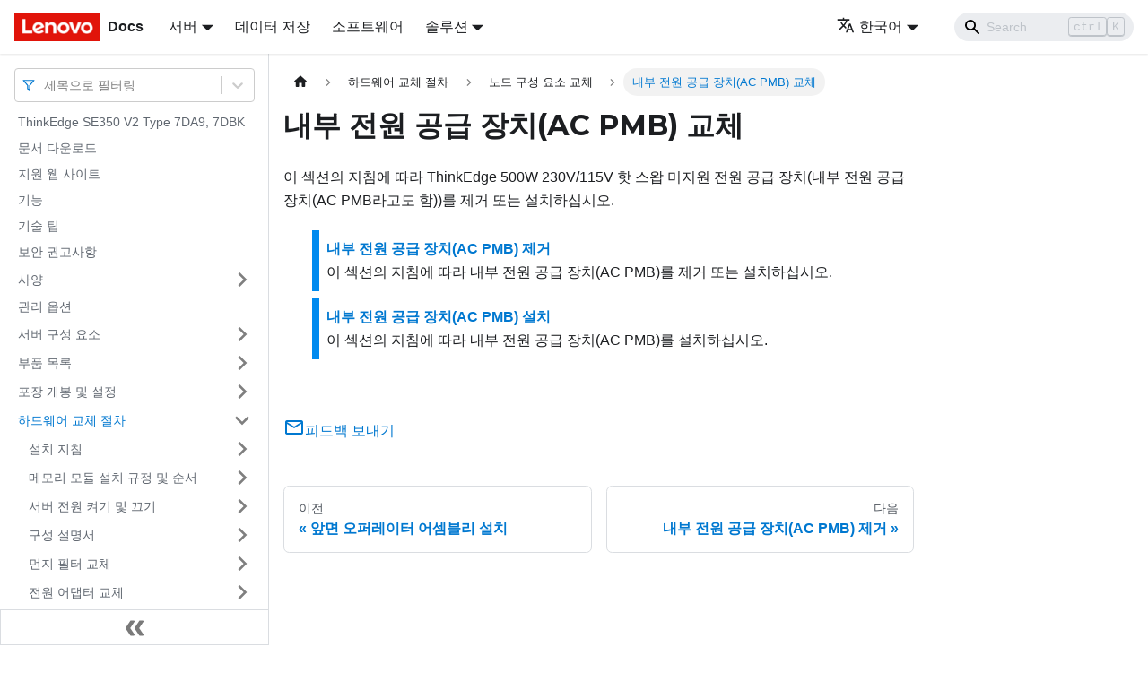

--- FILE ---
content_type: text/html; charset=UTF-8
request_url: https://pubs.lenovo.com/se350-v2/ko/internal_psu_replacement
body_size: 7324
content:
<!doctype html>
<html lang="ko" dir="ltr" class="docs-wrapper docs-doc-page docs-version-current plugin-docs plugin-id-default docs-doc-id-internal_psu_replacement" data-has-hydrated="false">
<head>
<meta charset="UTF-8">

<title data-rh="true">내부 전원 공급 장치(AC PMB) 교체 | ThinkEdge SE350 V2 | Lenovo Docs</title><meta data-rh="true" name="viewport" content="width=device-width,initial-scale=1"><meta data-rh="true" name="twitter:card" content="summary_large_image"><meta data-rh="true" property="og:image" content="https://pubs.lenovo.com/se350-v2/ko/img/product_soc.png"><meta data-rh="true" name="twitter:image" content="https://pubs.lenovo.com/se350-v2/ko/img/product_soc.png"><meta data-rh="true" property="og:url" content="https://pubs.lenovo.com/se350-v2/ko/internal_psu_replacement"><meta data-rh="true" name="docusaurus_locale" content="ko"><meta data-rh="true" name="docsearch:language" content="ko"><meta data-rh="true" name="keywords" content="SE350 V2, 7DA9, 7DBK"><meta data-rh="true" name="og:site_name" content="Lenovo Documentation"><meta data-rh="true" name="robots" content="max-image-preview:large"><meta data-rh="true" name="docusaurus_version" content="current"><meta data-rh="true" name="docusaurus_tag" content="docs-default-current"><meta data-rh="true" name="docsearch:version" content="current"><meta data-rh="true" name="docsearch:docusaurus_tag" content="docs-default-current"><meta data-rh="true" property="og:title" content="내부 전원 공급 장치(AC PMB) 교체 | ThinkEdge SE350 V2 | Lenovo Docs"><meta data-rh="true" name="description" content="이 섹션의 지침에 따라 ThinkEdge 500W 230V/115V 핫 스왑 미지원 전원 공급 장치(내부 전원 공급 장치(AC PMB라고도 함))를 제거 또는 설치하십시오."><meta data-rh="true" property="og:description" content="이 섹션의 지침에 따라 ThinkEdge 500W 230V/115V 핫 스왑 미지원 전원 공급 장치(내부 전원 공급 장치(AC PMB라고도 함))를 제거 또는 설치하십시오."><link data-rh="true" rel="icon" href="/se350-v2/ko/img/favicon.ico"><link data-rh="true" rel="canonical" href="https://pubs.lenovo.com/se350-v2/ko/internal_psu_replacement"><link data-rh="true" rel="alternate" href="https://pubs.lenovo.com/se350-v2/internal_psu_replacement" hreflang="en"><link data-rh="true" rel="alternate" href="https://pubs.lenovo.com/se350-v2/de/internal_psu_replacement" hreflang="de"><link data-rh="true" rel="alternate" href="https://pubs.lenovo.com/se350-v2/es/internal_psu_replacement" hreflang="es"><link data-rh="true" rel="alternate" href="https://pubs.lenovo.com/se350-v2/fr/internal_psu_replacement" hreflang="fr"><link data-rh="true" rel="alternate" href="https://pubs.lenovo.com/se350-v2/it/internal_psu_replacement" hreflang="it"><link data-rh="true" rel="alternate" href="https://pubs.lenovo.com/se350-v2/ja/internal_psu_replacement" hreflang="ja"><link data-rh="true" rel="alternate" href="https://pubs.lenovo.com/se350-v2/ko/internal_psu_replacement" hreflang="ko"><link data-rh="true" rel="alternate" href="https://pubs.lenovo.com/se350-v2/pt-BR/internal_psu_replacement" hreflang="pt-BR"><link data-rh="true" rel="alternate" href="https://pubs.lenovo.com/se350-v2/ru/internal_psu_replacement" hreflang="ru"><link data-rh="true" rel="alternate" href="https://pubs.lenovo.com/se350-v2/th/internal_psu_replacement" hreflang="th"><link data-rh="true" rel="alternate" href="https://pubs.lenovo.com/se350-v2/zh-CN/internal_psu_replacement" hreflang="zh-CN"><link data-rh="true" rel="alternate" href="https://pubs.lenovo.com/se350-v2/zh-TW/internal_psu_replacement" hreflang="zh-TW"><link data-rh="true" rel="alternate" href="https://pubs.lenovo.com/se350-v2/internal_psu_replacement" hreflang="x-default"><link rel="preconnect" href="https://www.google-analytics.com">
<link rel="preconnect" href="https://www.googletagmanager.com">
<script async src="https://www.googletagmanager.com/gtag/js?id=G-XM7YNY3PYK"></script>
<script>function gtag(){dataLayer.push(arguments)}window.dataLayer=window.dataLayer||[],gtag("js",new Date),gtag("config","G-XM7YNY3PYK",{anonymize_ip:!0})</script>




<link rel="preconnect" href="https://fonts.googleapis.com">
<link rel="preconnect" href="https://fonts.gstatic.com" crossorigin="anonymous"><link rel="stylesheet" href="/se350-v2/ko/assets/css/styles.fb44ca10.css">
<link rel="preload" href="/se350-v2/ko/assets/js/runtime~main.3111c356.js" as="script">
<link rel="preload" href="/se350-v2/ko/assets/js/main.d157c0e3.js" as="script">
</head>
<body class="navigation-with-keyboard">
<script>!function(){function t(t){document.documentElement.setAttribute("data-theme",t)}var e=function(){var t=null;try{t=new URLSearchParams(window.location.search).get("docusaurus-theme")}catch(t){}return t}()||function(){var t=null;try{t=localStorage.getItem("theme")}catch(t){}return t}();t(null!==e?e:"light")}()</script><div id="__docusaurus">
<div role="region" aria-label="본문으로 건너뛰기"><a class="skipToContent_FR4N" href="#__docusaurus_skipToContent_fallback">본문으로 건너뛰기</a></div><nav aria-label="Main" class="navbar navbar--fixed-top navbarHideable_glH5"><div class="navbar__inner"><div class="navbar__items"><button aria-label="Toggle navigation bar" aria-expanded="false" class="navbar__toggle clean-btn" type="button"><svg width="30" height="30" viewBox="0 0 30 30" aria-hidden="true"><path stroke="currentColor" stroke-linecap="round" stroke-miterlimit="10" stroke-width="2" d="M4 7h22M4 15h22M4 23h22"></path></svg></button><a href="https://pubs.lenovo.com/ko/" target="_self" rel="noopener noreferrer" class="navbar__brand"><div class="navbar__logo"><img src="/se350-v2/ko/img/lenovo.png" alt="Lenovo Logo" class="themedImage_zFba themedImage--light_SMtw" height="32" width="96"><img src="/se350-v2/ko/img/lenovo.png" alt="Lenovo Logo" class="themedImage_zFba themedImage--dark_SHhT" height="32" width="96"></div><b class="navbar__title text--truncate">Docs</b></a><div class="navbar__item dropdown dropdown--hoverable"><a href="#" aria-haspopup="true" aria-expanded="false" role="button" class="navbar__link">서버</a><ul class="dropdown__menu"><li><a href="https://pubs.lenovo.com/ko/thinksystem" target="_self" rel="noopener noreferrer" class="dropdown__link externalLink-none">ThinkSystem<svg width="12" height="12" aria-hidden="true" viewBox="0 0 24 24" class="iconExternalLink_SHu7"><path fill="currentColor" d="M21 13v10h-21v-19h12v2h-10v15h17v-8h2zm3-12h-10.988l4.035 4-6.977 7.07 2.828 2.828 6.977-7.07 4.125 4.172v-11z"></path></svg></a></li><li><a href="https://pubs.lenovo.com/ko/thinkedge" target="_self" rel="noopener noreferrer" class="dropdown__link externalLink-none">ThinkEdge<svg width="12" height="12" aria-hidden="true" viewBox="0 0 24 24" class="iconExternalLink_SHu7"><path fill="currentColor" d="M21 13v10h-21v-19h12v2h-10v15h17v-8h2zm3-12h-10.988l4.035 4-6.977 7.07 2.828 2.828 6.977-7.07 4.125 4.172v-11z"></path></svg></a></li><li><a href="https://pubs.lenovo.com/ko/systemx" target="_self" rel="noopener noreferrer" class="dropdown__link externalLink-none">System x<svg width="12" height="12" aria-hidden="true" viewBox="0 0 24 24" class="iconExternalLink_SHu7"><path fill="currentColor" d="M21 13v10h-21v-19h12v2h-10v15h17v-8h2zm3-12h-10.988l4.035 4-6.977 7.07 2.828 2.828 6.977-7.07 4.125 4.172v-11z"></path></svg></a></li><li><a href="https://serveroption.lenovo.com/" target="_blank" rel="noopener noreferrer" class="dropdown__link">Option<svg width="12" height="12" aria-hidden="true" viewBox="0 0 24 24" class="iconExternalLink_SHu7"><path fill="currentColor" d="M21 13v10h-21v-19h12v2h-10v15h17v-8h2zm3-12h-10.988l4.035 4-6.977 7.07 2.828 2.828 6.977-7.07 4.125 4.172v-11z"></path></svg></a></li></ul></div><a href="https://datacentersupport.lenovo.com/storagepubs" target="_self" rel="noopener noreferrer" class="navbar__item navbar__link externalLink-none">데이터 저장<svg width="13.5" height="13.5" aria-hidden="true" viewBox="0 0 24 24" class="iconExternalLink_SHu7"><path fill="currentColor" d="M21 13v10h-21v-19h12v2h-10v15h17v-8h2zm3-12h-10.988l4.035 4-6.977 7.07 2.828 2.828 6.977-7.07 4.125 4.172v-11z"></path></svg></a><a href="https://pubs.lenovo.com/ko/software" target="_self" rel="noopener noreferrer" class="navbar__item navbar__link externalLink-none">소프트웨어<svg width="13.5" height="13.5" aria-hidden="true" viewBox="0 0 24 24" class="iconExternalLink_SHu7"><path fill="currentColor" d="M21 13v10h-21v-19h12v2h-10v15h17v-8h2zm3-12h-10.988l4.035 4-6.977 7.07 2.828 2.828 6.977-7.07 4.125 4.172v-11z"></path></svg></a><div class="navbar__item dropdown dropdown--hoverable"><a href="#" aria-haspopup="true" aria-expanded="false" role="button" class="navbar__link">솔루션</a><ul class="dropdown__menu"><li><a href="https://pubs.lenovo.com/ko/thinkagile" target="_self" rel="noopener noreferrer" class="dropdown__link externalLink-none">ThinkAgile<svg width="12" height="12" aria-hidden="true" viewBox="0 0 24 24" class="iconExternalLink_SHu7"><path fill="currentColor" d="M21 13v10h-21v-19h12v2h-10v15h17v-8h2zm3-12h-10.988l4.035 4-6.977 7.07 2.828 2.828 6.977-7.07 4.125 4.172v-11z"></path></svg></a></li><li><a href="https://pubs.lenovo.com/ko/water-cooling-solution" target="_self" rel="noopener noreferrer" class="dropdown__link externalLink-none">Water Cooling Solution<svg width="12" height="12" aria-hidden="true" viewBox="0 0 24 24" class="iconExternalLink_SHu7"><path fill="currentColor" d="M21 13v10h-21v-19h12v2h-10v15h17v-8h2zm3-12h-10.988l4.035 4-6.977 7.07 2.828 2.828 6.977-7.07 4.125 4.172v-11z"></path></svg></a></li></ul></div></div><div class="navbar__items navbar__items--right"><div class="navbar__item dropdown dropdown--hoverable dropdown--right"><a href="#" aria-haspopup="true" aria-expanded="false" role="button" class="navbar__link"><svg viewBox="0 0 24 24" width="20" height="20" aria-hidden="true" class="iconLanguage_DSK9"><path fill="currentColor" d="M12.87 15.07l-2.54-2.51.03-.03c1.74-1.94 2.98-4.17 3.71-6.53H17V4h-7V2H8v2H1v1.99h11.17C11.5 7.92 10.44 9.75 9 11.35 8.07 10.32 7.3 9.19 6.69 8h-2c.73 1.63 1.73 3.17 2.98 4.56l-5.09 5.02L4 19l5-5 3.11 3.11.76-2.04zM18.5 10h-2L12 22h2l1.12-3h4.75L21 22h2l-4.5-12zm-2.62 7l1.62-4.33L19.12 17h-3.24z"></path></svg>한국어</a><ul class="dropdown__menu"><li><a href="/se350-v2/internal_psu_replacement" target="_self" rel="noopener noreferrer" class="dropdown__link" lang="en">English</a></li><li><a href="/se350-v2/de/internal_psu_replacement" target="_self" rel="noopener noreferrer" class="dropdown__link" lang="de">Deutsch</a></li><li><a href="/se350-v2/es/internal_psu_replacement" target="_self" rel="noopener noreferrer" class="dropdown__link" lang="es">Español</a></li><li><a href="/se350-v2/fr/internal_psu_replacement" target="_self" rel="noopener noreferrer" class="dropdown__link" lang="fr">Français</a></li><li><a href="/se350-v2/it/internal_psu_replacement" target="_self" rel="noopener noreferrer" class="dropdown__link" lang="it">Italiano</a></li><li><a href="/se350-v2/ja/internal_psu_replacement" target="_self" rel="noopener noreferrer" class="dropdown__link" lang="ja">日本語</a></li><li><a href="/se350-v2/ko/internal_psu_replacement" target="_self" rel="noopener noreferrer" class="dropdown__link dropdown__link--active" lang="ko">한국어</a></li><li><a href="/se350-v2/pt-BR/internal_psu_replacement" target="_self" rel="noopener noreferrer" class="dropdown__link" lang="pt-BR">Português do Brasil</a></li><li><a href="/se350-v2/ru/internal_psu_replacement" target="_self" rel="noopener noreferrer" class="dropdown__link" lang="ru">Русский</a></li><li><a href="/se350-v2/th/internal_psu_replacement" target="_self" rel="noopener noreferrer" class="dropdown__link" lang="th">ภาษาไทย</a></li><li><a href="/se350-v2/zh-CN/internal_psu_replacement" target="_self" rel="noopener noreferrer" class="dropdown__link" lang="zh-CN">简体中文</a></li><li><a href="/se350-v2/zh-TW/internal_psu_replacement" target="_self" rel="noopener noreferrer" class="dropdown__link" lang="zh-TW">繁體中文</a></li></ul></div><div class="searchBox_BlU4"><div class="navbar__search searchBarContainer_h4SQ"><input placeholder="Search" aria-label="Search" class="navbar__search-input"><div class="loadingRing_kmHx searchBarLoadingRing_AT3w"><div></div><div></div><div></div><div></div></div></div></div></div></div><div role="presentation" class="navbar-sidebar__backdrop"></div></nav><div id="__docusaurus_skipToContent_fallback" class="main-wrapper mainWrapper_OJKY docsWrapper_a8OH"><button aria-label="맨 위로 스크롤하기" class="clean-btn theme-back-to-top-button backToTopButton_xZQ7" type="button"></button><div class="docPage_LEBb"><aside class="theme-doc-sidebar-container docSidebarContainer_TOXn"><div class="sidebarViewport_swqP"><div class="sidebar_TiFu sidebarWithHideableNavbar_b5mb"><a href="https://pubs.lenovo.com/ko/" target="_self" rel="noopener noreferrer" tabindex="-1" class="sidebarLogo_Jpyc"><img src="/se350-v2/ko/img/lenovo.png" alt="Lenovo Logo" class="themedImage_zFba themedImage--light_SMtw" height="32" width="96"><img src="/se350-v2/ko/img/lenovo.png" alt="Lenovo Logo" class="themedImage_zFba themedImage--dark_SHhT" height="32" width="96"><b>Docs</b></a><nav aria-label="Docs sidebar" class="menu thin-scrollbar menu_Y1UP"><style data-emotion="css b62m3t-container">.css-b62m3t-container{position:relative;box-sizing:border-box;}</style><div class="titleFilter_mcU3 css-b62m3t-container"><style data-emotion="css 7pg0cj-a11yText">.css-7pg0cj-a11yText{z-index:9999;border:0;clip:rect(1px, 1px, 1px, 1px);height:1px;width:1px;position:absolute;overflow:hidden;padding:0;white-space:nowrap;}</style><span id="react-select-756-live-region" class="css-7pg0cj-a11yText"></span><span aria-live="polite" aria-atomic="false" aria-relevant="additions text" role="log" class="css-7pg0cj-a11yText"></span><style data-emotion="css 13cymwt-control">.css-13cymwt-control{-webkit-align-items:center;-webkit-box-align:center;-ms-flex-align:center;align-items:center;cursor:default;display:-webkit-box;display:-webkit-flex;display:-ms-flexbox;display:flex;-webkit-box-flex-wrap:wrap;-webkit-flex-wrap:wrap;-ms-flex-wrap:wrap;flex-wrap:wrap;-webkit-box-pack:justify;-webkit-justify-content:space-between;justify-content:space-between;min-height:38px;outline:0!important;position:relative;-webkit-transition:all 100ms;transition:all 100ms;background-color:hsl(0, 0%, 100%);border-color:hsl(0, 0%, 80%);border-radius:4px;border-style:solid;border-width:1px;box-sizing:border-box;}.css-13cymwt-control:hover{border-color:hsl(0, 0%, 70%);}</style><div class="title-filter__control css-13cymwt-control"><svg stroke="currentColor" fill="none" stroke-width="2" viewBox="0 0 24 24" stroke-linecap="round" stroke-linejoin="round" class="titleFilterIcon_Fmk3" height="1em" width="1em" xmlns="http://www.w3.org/2000/svg"><polygon points="22 3 2 3 10 12.46 10 19 14 21 14 12.46 22 3"></polygon></svg> <style data-emotion="css hlgwow">.css-hlgwow{-webkit-align-items:center;-webkit-box-align:center;-ms-flex-align:center;align-items:center;display:grid;-webkit-flex:1;-ms-flex:1;flex:1;-webkit-box-flex-wrap:wrap;-webkit-flex-wrap:wrap;-ms-flex-wrap:wrap;flex-wrap:wrap;-webkit-overflow-scrolling:touch;position:relative;overflow:hidden;padding:2px 8px;box-sizing:border-box;}</style><div class="title-filter__value-container css-hlgwow"><style data-emotion="css 1jqq78o-placeholder">.css-1jqq78o-placeholder{grid-area:1/1/2/3;color:hsl(0, 0%, 50%);margin-left:2px;margin-right:2px;box-sizing:border-box;}</style><div class="title-filter__placeholder css-1jqq78o-placeholder" id="react-select-756-placeholder">제목으로 필터링</div><style data-emotion="css 19bb58m">.css-19bb58m{visibility:visible;-webkit-flex:1 1 auto;-ms-flex:1 1 auto;flex:1 1 auto;display:inline-grid;grid-area:1/1/2/3;grid-template-columns:0 min-content;margin:2px;padding-bottom:2px;padding-top:2px;color:hsl(0, 0%, 20%);box-sizing:border-box;}.css-19bb58m:after{content:attr(data-value) " ";visibility:hidden;white-space:pre;grid-area:1/2;font:inherit;min-width:2px;border:0;margin:0;outline:0;padding:0;}</style><div class="title-filter__input-container css-19bb58m" data-value=""><input class="title-filter__input" style="label:input;color:inherit;background:0;opacity:1;width:100%;grid-area:1 / 2;font:inherit;min-width:2px;border:0;margin:0;outline:0;padding:0" autocapitalize="none" autocomplete="off" autocorrect="off" id="react-select-756-input" spellcheck="false" tabindex="0" aria-autocomplete="list" aria-expanded="false" aria-haspopup="true" role="combobox" aria-activedescendant="" aria-describedby="react-select-756-placeholder"></div></div><style data-emotion="css 1wy0on6">.css-1wy0on6{-webkit-align-items:center;-webkit-box-align:center;-ms-flex-align:center;align-items:center;-webkit-align-self:stretch;-ms-flex-item-align:stretch;align-self:stretch;display:-webkit-box;display:-webkit-flex;display:-ms-flexbox;display:flex;-webkit-flex-shrink:0;-ms-flex-negative:0;flex-shrink:0;box-sizing:border-box;}</style><div class="title-filter__indicators css-1wy0on6"><style data-emotion="css 1u9des2-indicatorSeparator">.css-1u9des2-indicatorSeparator{-webkit-align-self:stretch;-ms-flex-item-align:stretch;align-self:stretch;width:1px;background-color:hsl(0, 0%, 80%);margin-bottom:8px;margin-top:8px;box-sizing:border-box;}</style><span class="title-filter__indicator-separator css-1u9des2-indicatorSeparator"></span><style data-emotion="css 1xc3v61-indicatorContainer">.css-1xc3v61-indicatorContainer{display:-webkit-box;display:-webkit-flex;display:-ms-flexbox;display:flex;-webkit-transition:color 150ms;transition:color 150ms;color:hsl(0, 0%, 80%);padding:8px;box-sizing:border-box;}.css-1xc3v61-indicatorContainer:hover{color:hsl(0, 0%, 60%);}</style><div class="title-filter__indicator title-filter__dropdown-indicator css-1xc3v61-indicatorContainer" aria-hidden="true"><style data-emotion="css 8mmkcg">.css-8mmkcg{display:inline-block;fill:currentColor;line-height:1;stroke:currentColor;stroke-width:0;}</style><svg height="20" width="20" viewBox="0 0 20 20" aria-hidden="true" focusable="false" class="css-8mmkcg"><path d="M4.516 7.548c0.436-0.446 1.043-0.481 1.576 0l3.908 3.747 3.908-3.747c0.533-0.481 1.141-0.446 1.574 0 0.436 0.445 0.408 1.197 0 1.615-0.406 0.418-4.695 4.502-4.695 4.502-0.217 0.223-0.502 0.335-0.787 0.335s-0.57-0.112-0.789-0.335c0 0-4.287-4.084-4.695-4.502s-0.436-1.17 0-1.615z"></path></svg></div></div></div></div><ul class="theme-doc-sidebar-menu menu__list"><li class="theme-doc-sidebar-item-link theme-doc-sidebar-item-link-level-1 menu__list-item"><a class="menu__link" href="/se350-v2/ko/">ThinkEdge SE350 V2 Type 7DA9, 7DBK</a></li><li class="theme-doc-sidebar-item-link theme-doc-sidebar-item-link-level-1 menu__list-item"><a class="menu__link" href="/se350-v2/ko/pdf_files">문서 다운로드</a></li><li class="theme-doc-sidebar-item-link theme-doc-sidebar-item-link-level-1 menu__list-item"><a class="menu__link" href="/se350-v2/ko/support_websites">지원 웹 사이트</a></li><li class="theme-doc-sidebar-item-link theme-doc-sidebar-item-link-level-1 menu__list-item"><a class="menu__link" href="/se350-v2/ko/server_features">기능</a></li><li class="theme-doc-sidebar-item-link theme-doc-sidebar-item-link-level-1 menu__list-item"><a class="menu__link" href="/se350-v2/ko/service_bulletins">기술 팁</a></li><li class="theme-doc-sidebar-item-link theme-doc-sidebar-item-link-level-1 menu__list-item"><a class="menu__link" href="/se350-v2/ko/security_advisories">보안 권고사항</a></li><li class="theme-doc-sidebar-item-category theme-doc-sidebar-item-category-level-1 menu__list-item menu__list-item--collapsed"><div class="menu__list-item-collapsible"><a class="menu__link menu__link--sublist" aria-expanded="false" href="/se350-v2/ko/server_specifications">사양</a><button aria-label="접을 수 있는 사이드바 분류 &#x27;사양&#x27; 접기(펼치기)" type="button" class="clean-btn menu__caret"></button></div></li><li class="theme-doc-sidebar-item-link theme-doc-sidebar-item-link-level-1 menu__list-item"><a class="menu__link" href="/se350-v2/ko/management_options">관리 옵션</a></li><li class="theme-doc-sidebar-item-category theme-doc-sidebar-item-category-level-1 menu__list-item menu__list-item--collapsed"><div class="menu__list-item-collapsible"><a class="menu__link menu__link--sublist" aria-expanded="false" href="/se350-v2/ko/server_components">서버 구성 요소</a><button aria-label="접을 수 있는 사이드바 분류 &#x27;서버 구성 요소&#x27; 접기(펼치기)" type="button" class="clean-btn menu__caret"></button></div></li><li class="theme-doc-sidebar-item-category theme-doc-sidebar-item-category-level-1 menu__list-item menu__list-item--collapsed"><div class="menu__list-item-collapsible"><a class="menu__link menu__link--sublist" aria-expanded="false" href="/se350-v2/ko/parts_list">부품 목록</a><button aria-label="접을 수 있는 사이드바 분류 &#x27;부품 목록&#x27; 접기(펼치기)" type="button" class="clean-btn menu__caret"></button></div></li><li class="theme-doc-sidebar-item-category theme-doc-sidebar-item-category-level-1 menu__list-item menu__list-item--collapsed"><div class="menu__list-item-collapsible"><a class="menu__link menu__link--sublist" aria-expanded="false" href="/se350-v2/ko/unboxing_and_setup">포장 개봉 및 설정</a><button aria-label="접을 수 있는 사이드바 분류 &#x27;포장 개봉 및 설정&#x27; 접기(펼치기)" type="button" class="clean-btn menu__caret"></button></div></li><li class="theme-doc-sidebar-item-category theme-doc-sidebar-item-category-level-1 menu__list-item"><div class="menu__list-item-collapsible"><a class="menu__link menu__link--sublist menu__link--active" aria-expanded="true" href="/se350-v2/ko/hardware_replacement_procedures">하드웨어 교체 절차</a><button aria-label="접을 수 있는 사이드바 분류 &#x27;하드웨어 교체 절차&#x27; 접기(펼치기)" type="button" class="clean-btn menu__caret"></button></div><ul style="display:block;overflow:visible;height:auto" class="menu__list"><li class="theme-doc-sidebar-item-category theme-doc-sidebar-item-category-level-2 menu__list-item menu__list-item--collapsed"><div class="menu__list-item-collapsible"><a class="menu__link menu__link--sublist" aria-expanded="false" tabindex="0" href="/se350-v2/ko/installation_guidelines">설치 지침</a><button aria-label="접을 수 있는 사이드바 분류 &#x27;설치 지침&#x27; 접기(펼치기)" type="button" class="clean-btn menu__caret"></button></div></li><li class="theme-doc-sidebar-item-category theme-doc-sidebar-item-category-level-2 menu__list-item menu__list-item--collapsed"><div class="menu__list-item-collapsible"><a class="menu__link menu__link--sublist" aria-expanded="false" tabindex="0" href="/se350-v2/ko/memory_module_installation_order">메모리 모듈 설치 규정 및 순서</a><button aria-label="접을 수 있는 사이드바 분류 &#x27;메모리 모듈 설치 규정 및 순서&#x27; 접기(펼치기)" type="button" class="clean-btn menu__caret"></button></div></li><li class="theme-doc-sidebar-item-category theme-doc-sidebar-item-category-level-2 menu__list-item menu__list-item--collapsed"><div class="menu__list-item-collapsible"><a class="menu__link menu__link--sublist" aria-expanded="false" tabindex="0" href="/se350-v2/ko/power_on_off_the_server">서버 전원 켜기 및 끄기</a><button aria-label="접을 수 있는 사이드바 분류 &#x27;서버 전원 켜기 및 끄기&#x27; 접기(펼치기)" type="button" class="clean-btn menu__caret"></button></div></li><li class="theme-doc-sidebar-item-category theme-doc-sidebar-item-category-level-2 menu__list-item menu__list-item--collapsed"><div class="menu__list-item-collapsible"><a class="menu__link menu__link--sublist" aria-expanded="false" tabindex="0" href="/se350-v2/ko/config_guide">구성 설명서</a><button aria-label="접을 수 있는 사이드바 분류 &#x27;구성 설명서&#x27; 접기(펼치기)" type="button" class="clean-btn menu__caret"></button></div></li><li class="theme-doc-sidebar-item-category theme-doc-sidebar-item-category-level-2 menu__list-item menu__list-item--collapsed"><div class="menu__list-item-collapsible"><a class="menu__link menu__link--sublist" aria-expanded="false" tabindex="0" href="/se350-v2/ko/dustfilter_replacement">먼지 필터 교체</a><button aria-label="접을 수 있는 사이드바 분류 &#x27;먼지 필터 교체&#x27; 접기(펼치기)" type="button" class="clean-btn menu__caret"></button></div></li><li class="theme-doc-sidebar-item-category theme-doc-sidebar-item-category-level-2 menu__list-item menu__list-item--collapsed"><div class="menu__list-item-collapsible"><a class="menu__link menu__link--sublist" aria-expanded="false" tabindex="0" href="/se350-v2/ko/power_adapter_replacement">전원 어댑터 교체</a><button aria-label="접을 수 있는 사이드바 분류 &#x27;전원 어댑터 교체&#x27; 접기(펼치기)" type="button" class="clean-btn menu__caret"></button></div></li><li class="theme-doc-sidebar-item-category theme-doc-sidebar-item-category-level-2 menu__list-item"><div class="menu__list-item-collapsible"><a class="menu__link menu__link--sublist menu__link--active" aria-expanded="true" tabindex="0" href="/se350-v2/ko/replace_in_node">노드 구성 요소 교체 </a><button aria-label="접을 수 있는 사이드바 분류 &#x27;노드 구성 요소 교체 &#x27; 접기(펼치기)" type="button" class="clean-btn menu__caret"></button></div><ul style="display:block;overflow:visible;height:auto" class="menu__list"><li class="theme-doc-sidebar-item-category theme-doc-sidebar-item-category-level-3 menu__list-item menu__list-item--collapsed"><div class="menu__list-item-collapsible"><a class="menu__link menu__link--sublist" aria-expanded="false" tabindex="0" href="/se350-v2/ko/air_baffle_replacement">공기 조절 장치 교체</a><button aria-label="접을 수 있는 사이드바 분류 &#x27;공기 조절 장치 교체&#x27; 접기(펼치기)" type="button" class="clean-btn menu__caret"></button></div></li><li class="theme-doc-sidebar-item-category theme-doc-sidebar-item-category-level-3 menu__list-item menu__list-item--collapsed"><div class="menu__list-item-collapsible"><a class="menu__link menu__link--sublist" aria-expanded="false" tabindex="0" href="/se350-v2/ko/battery_replacement">CMOS 배터리(CR2032)교체</a><button aria-label="접을 수 있는 사이드바 분류 &#x27;CMOS 배터리(CR2032)교체&#x27; 접기(펼치기)" type="button" class="clean-btn menu__caret"></button></div></li><li class="theme-doc-sidebar-item-category theme-doc-sidebar-item-category-level-3 menu__list-item menu__list-item--collapsed"><div class="menu__list-item-collapsible"><a class="menu__link menu__link--sublist" aria-expanded="false" tabindex="0" href="/se350-v2/ko/drive_bp_replacement">드라이브 및 백플레인 교체</a><button aria-label="접을 수 있는 사이드바 분류 &#x27;드라이브 및 백플레인 교체&#x27; 접기(펼치기)" type="button" class="clean-btn menu__caret"></button></div></li><li class="theme-doc-sidebar-item-category theme-doc-sidebar-item-category-level-3 menu__list-item menu__list-item--collapsed"><div class="menu__list-item-collapsible"><a class="menu__link menu__link--sublist" aria-expanded="false" tabindex="0" href="/se350-v2/ko/fan_replacement">팬 모듈 교체</a><button aria-label="접을 수 있는 사이드바 분류 &#x27;팬 모듈 교체&#x27; 접기(펼치기)" type="button" class="clean-btn menu__caret"></button></div></li><li class="theme-doc-sidebar-item-category theme-doc-sidebar-item-category-level-3 menu__list-item menu__list-item--collapsed"><div class="menu__list-item-collapsible"><a class="menu__link menu__link--sublist" aria-expanded="false" tabindex="0" href="/se350-v2/ko/fop_assembly_replacement">앞면 오퍼레이터 어셈블리 교체</a><button aria-label="접을 수 있는 사이드바 분류 &#x27;앞면 오퍼레이터 어셈블리 교체&#x27; 접기(펼치기)" type="button" class="clean-btn menu__caret"></button></div></li><li class="theme-doc-sidebar-item-category theme-doc-sidebar-item-category-level-3 menu__list-item"><div class="menu__list-item-collapsible menu__list-item-collapsible--active"><a class="menu__link menu__link--sublist menu__link--active" aria-current="page" aria-expanded="true" tabindex="0" href="/se350-v2/ko/internal_psu_replacement">내부 전원 공급 장치(AC PMB) 교체</a><button aria-label="접을 수 있는 사이드바 분류 &#x27;내부 전원 공급 장치(AC PMB) 교체&#x27; 접기(펼치기)" type="button" class="clean-btn menu__caret"></button></div><ul style="display:block;overflow:visible;height:auto" class="menu__list"><li class="theme-doc-sidebar-item-link theme-doc-sidebar-item-link-level-4 menu__list-item"><a class="menu__link" tabindex="0" href="/se350-v2/ko/remove_the_internal_psu">내부 전원 공급 장치(AC PMB) 제거</a></li><li class="theme-doc-sidebar-item-link theme-doc-sidebar-item-link-level-4 menu__list-item"><a class="menu__link" tabindex="0" href="/se350-v2/ko/install_an_internal_psu">내부 전원 공급 장치(AC PMB) 설치</a></li></ul></li><li class="theme-doc-sidebar-item-category theme-doc-sidebar-item-category-level-3 menu__list-item menu__list-item--collapsed"><div class="menu__list-item-collapsible"><a class="menu__link menu__link--sublist" aria-expanded="false" tabindex="0" href="/se350-v2/ko/intrusion_switch_replacement">케이블이 있는 침입 스위치 교체</a><button aria-label="접을 수 있는 사이드바 분류 &#x27;케이블이 있는 침입 스위치 교체&#x27; 접기(펼치기)" type="button" class="clean-btn menu__caret"></button></div></li><li class="theme-doc-sidebar-item-category theme-doc-sidebar-item-category-level-3 menu__list-item menu__list-item--collapsed"><div class="menu__list-item-collapsible"><a class="menu__link menu__link--sublist" aria-expanded="false" tabindex="0" href="/se350-v2/ko/lock_position_switch_replacement">케이블이 있는 키 잠금 스위치 교체</a><button aria-label="접을 수 있는 사이드바 분류 &#x27;케이블이 있는 키 잠금 스위치 교체&#x27; 접기(펼치기)" type="button" class="clean-btn menu__caret"></button></div></li><li class="theme-doc-sidebar-item-category theme-doc-sidebar-item-category-level-3 menu__list-item menu__list-item--collapsed"><div class="menu__list-item-collapsible"><a class="menu__link menu__link--sublist" aria-expanded="false" tabindex="0" href="/se350-v2/ko/m2_replacement">M.2 부팅 드라이브 교체</a><button aria-label="접을 수 있는 사이드바 분류 &#x27;M.2 부팅 드라이브 교체&#x27; 접기(펼치기)" type="button" class="clean-btn menu__caret"></button></div></li><li class="theme-doc-sidebar-item-category theme-doc-sidebar-item-category-level-3 menu__list-item menu__list-item--collapsed"><div class="menu__list-item-collapsible"><a class="menu__link menu__link--sublist" aria-expanded="false" tabindex="0" href="/se350-v2/ko/memory_module_replacement">메모리 모듈 교체</a><button aria-label="접을 수 있는 사이드바 분류 &#x27;메모리 모듈 교체&#x27; 접기(펼치기)" type="button" class="clean-btn menu__caret"></button></div></li><li class="theme-doc-sidebar-item-category theme-doc-sidebar-item-category-level-3 menu__list-item menu__list-item--collapsed"><div class="menu__list-item-collapsible"><a class="menu__link menu__link--sublist" aria-expanded="false" tabindex="0" href="/se350-v2/ko/sd_card_replacement">MicroSD 카드 교체</a><button aria-label="접을 수 있는 사이드바 분류 &#x27;MicroSD 카드 교체&#x27; 접기(펼치기)" type="button" class="clean-btn menu__caret"></button></div></li><li class="theme-doc-sidebar-item-category theme-doc-sidebar-item-category-level-3 menu__list-item menu__list-item--collapsed"><div class="menu__list-item-collapsible"><a class="menu__link menu__link--sublist" aria-expanded="false" tabindex="0" href="/se350-v2/ko/pib_module_replacement">전원 입력 보드(PIB) 모듈 교체</a><button aria-label="접을 수 있는 사이드바 분류 &#x27;전원 입력 보드(PIB) 모듈 교체&#x27; 접기(펼치기)" type="button" class="clean-btn menu__caret"></button></div></li><li class="theme-doc-sidebar-item-category theme-doc-sidebar-item-category-level-3 menu__list-item menu__list-item--collapsed"><div class="menu__list-item-collapsible"><a class="menu__link menu__link--sublist" aria-expanded="false" tabindex="0" href="/se350-v2/ko/power_main_board_replacement">전원 모듈 보드(PMB) 교체</a><button aria-label="접을 수 있는 사이드바 분류 &#x27;전원 모듈 보드(PMB) 교체&#x27; 접기(펼치기)" type="button" class="clean-btn menu__caret"></button></div></li><li class="theme-doc-sidebar-item-category theme-doc-sidebar-item-category-level-3 menu__list-item menu__list-item--collapsed"><div class="menu__list-item-collapsible"><a class="menu__link menu__link--sublist" aria-expanded="false" tabindex="0" href="/se350-v2/ko/heat_sink_replacement">프로세서 방열판 교체(숙련된 기술자 전용)</a><button aria-label="접을 수 있는 사이드바 분류 &#x27;프로세서 방열판 교체(숙련된 기술자 전용)&#x27; 접기(펼치기)" type="button" class="clean-btn menu__caret"></button></div></li><li class="theme-doc-sidebar-item-category theme-doc-sidebar-item-category-level-3 menu__list-item menu__list-item--collapsed"><div class="menu__list-item-collapsible"><a class="menu__link menu__link--sublist" aria-expanded="false" tabindex="0" href="/se350-v2/ko/rubber_replacement">고무 발 교체</a><button aria-label="접을 수 있는 사이드바 분류 &#x27;고무 발 교체&#x27; 접기(펼치기)" type="button" class="clean-btn menu__caret"></button></div></li><li class="theme-doc-sidebar-item-category theme-doc-sidebar-item-category-level-3 menu__list-item menu__list-item--collapsed"><div class="menu__list-item-collapsible"><a class="menu__link menu__link--sublist" aria-expanded="false" tabindex="0" href="/se350-v2/ko/system_board_assy_replacement">시스템 보드 어셈블리 교체(숙련된 기술자 전용)</a><button aria-label="접을 수 있는 사이드바 분류 &#x27;시스템 보드 어셈블리 교체(숙련된 기술자 전용)&#x27; 접기(펼치기)" type="button" class="clean-btn menu__caret"></button></div></li><li class="theme-doc-sidebar-item-category theme-doc-sidebar-item-category-level-3 menu__list-item menu__list-item--collapsed"><div class="menu__list-item-collapsible"><a class="menu__link menu__link--sublist" aria-expanded="false" tabindex="0" href="/se350-v2/ko/top_cover_replacement">윗면 덮개 교체</a><button aria-label="접을 수 있는 사이드바 분류 &#x27;윗면 덮개 교체&#x27; 접기(펼치기)" type="button" class="clean-btn menu__caret"></button></div></li></ul></li><li class="theme-doc-sidebar-item-link theme-doc-sidebar-item-link-level-2 menu__list-item"><a class="menu__link" tabindex="0" href="/se350-v2/ko/complete_the_parts_replacement">부품 교체 완료</a></li></ul></li><li class="theme-doc-sidebar-item-category theme-doc-sidebar-item-category-level-1 menu__list-item menu__list-item--collapsed"><div class="menu__list-item-collapsible"><a class="menu__link menu__link--sublist" aria-expanded="false" href="/se350-v2/ko/internal_cable_routing">내장 케이블 배선</a><button aria-label="접을 수 있는 사이드바 분류 &#x27;내장 케이블 배선&#x27; 접기(펼치기)" type="button" class="clean-btn menu__caret"></button></div></li><li class="theme-doc-sidebar-item-category theme-doc-sidebar-item-category-level-1 menu__list-item menu__list-item--collapsed"><div class="menu__list-item-collapsible"><a class="menu__link menu__link--sublist" aria-expanded="false" href="/se350-v2/ko/system_configuration">시스템 구성</a><button aria-label="접을 수 있는 사이드바 분류 &#x27;시스템 구성&#x27; 접기(펼치기)" type="button" class="clean-btn menu__caret"></button></div></li><li class="theme-doc-sidebar-item-category theme-doc-sidebar-item-category-level-1 menu__list-item menu__list-item--collapsed"><div class="menu__list-item-collapsible"><a class="menu__link menu__link--sublist" aria-expanded="false" href="/se350-v2/ko/problem_determination">문제 판별</a><button aria-label="접을 수 있는 사이드바 분류 &#x27;문제 판별&#x27; 접기(펼치기)" type="button" class="clean-btn menu__caret"></button></div></li><li class="theme-doc-sidebar-item-category theme-doc-sidebar-item-category-level-1 menu__list-item menu__list-item--collapsed"><div class="menu__list-item-collapsible"><a class="menu__link menu__link--sublist" aria-expanded="false" href="/se350-v2/ko/messages_introduction">개의 메시지</a><button aria-label="접을 수 있는 사이드바 분류 &#x27;개의 메시지&#x27; 접기(펼치기)" type="button" class="clean-btn menu__caret"></button></div></li><li class="theme-doc-sidebar-item-category theme-doc-sidebar-item-category-level-1 menu__list-item menu__list-item--collapsed"><div class="menu__list-item-collapsible"><a class="menu__link menu__link--sublist" aria-expanded="false" href="/se350-v2/ko/getting_help_and_technical_assistance">도움말 및 기술 지원 얻기</a><button aria-label="접을 수 있는 사이드바 분류 &#x27;도움말 및 기술 지원 얻기&#x27; 접기(펼치기)" type="button" class="clean-btn menu__caret"></button></div></li></ul><div class="sidebar-resource-links"><hr><div><a href="https://lenovopress.lenovo.com/lp1676-lenovo-thinkedge-se350-v2-server" class="menu__link" target="_BLANK"><img height="24" width="24" src="https://pubs.lenovo.com/img/lenovopress.png"><span class="sidebarLinks-name">ThinkEdge SE350 V2 Server Product Guide</span><div><svg stroke="currentColor" fill="currentColor" stroke-width="0" viewBox="0 0 512 512" height="0.875rem" width="0.875rem" xmlns="http://www.w3.org/2000/svg"><path d="M432,320H400a16,16,0,0,0-16,16V448H64V128H208a16,16,0,0,0,16-16V80a16,16,0,0,0-16-16H48A48,48,0,0,0,0,112V464a48,48,0,0,0,48,48H400a48,48,0,0,0,48-48V336A16,16,0,0,0,432,320ZM488,0h-128c-21.37,0-32.05,25.91-17,41l35.73,35.73L135,320.37a24,24,0,0,0,0,34L157.67,377a24,24,0,0,0,34,0L435.28,133.32,471,169c15,15,41,4.5,41-17V24A24,24,0,0,0,488,0Z"></path></svg></div></a></div></div></nav><button type="button" title="사이드바 숨기기" aria-label="사이드바 숨기기" class="button button--secondary button--outline collapseSidebarButton_e0pa"><svg width="20" height="20" aria-hidden="true" class="collapseSidebarButtonIcon_KEWD"><g fill="#7a7a7a"><path d="M9.992 10.023c0 .2-.062.399-.172.547l-4.996 7.492a.982.982 0 01-.828.454H1c-.55 0-1-.453-1-1 0-.2.059-.403.168-.551l4.629-6.942L.168 3.078A.939.939 0 010 2.528c0-.548.45-.997 1-.997h2.996c.352 0 .649.18.828.45L9.82 9.472c.11.148.172.347.172.55zm0 0"></path><path d="M19.98 10.023c0 .2-.058.399-.168.547l-4.996 7.492a.987.987 0 01-.828.454h-3c-.547 0-.996-.453-.996-1 0-.2.059-.403.168-.551l4.625-6.942-4.625-6.945a.939.939 0 01-.168-.55 1 1 0 01.996-.997h3c.348 0 .649.18.828.45l4.996 7.492c.11.148.168.347.168.55zm0 0"></path></g></svg></button></div></div></aside><main class="docMainContainer_LQPs"><div class="container padding-top--md padding-bottom--lg"><div class="row"><div class="col docItemCol_z5aJ"><div class="docItemContainer_c0TR"><article><nav class="theme-doc-breadcrumbs breadcrumbsContainer_DwUf" aria-label="Breadcrumbs"><ul class="breadcrumbs" itemscope="" itemtype="https://schema.org/BreadcrumbList"><li class="breadcrumbs__item"><a aria-label="홈" class="breadcrumbs__link" href="/se350-v2/ko/"><svg viewBox="0 0 24 24" class="breadcrumbHomeIcon_Ppp2"><path d="M10 19v-5h4v5c0 .55.45 1 1 1h3c.55 0 1-.45 1-1v-7h1.7c.46 0 .68-.57.33-.87L12.67 3.6c-.38-.34-.96-.34-1.34 0l-8.36 7.53c-.34.3-.13.87.33.87H5v7c0 .55.45 1 1 1h3c.55 0 1-.45 1-1z" fill="currentColor"></path></svg></a></li><li itemscope="" itemprop="itemListElement" itemtype="https://schema.org/ListItem" class="breadcrumbs__item"><a class="breadcrumbs__link" itemprop="item" href="/se350-v2/ko/hardware_replacement_procedures"><span itemprop="name">하드웨어 교체 절차</span></a><meta itemprop="position" content="1"></li><li itemscope="" itemprop="itemListElement" itemtype="https://schema.org/ListItem" class="breadcrumbs__item"><a class="breadcrumbs__link" itemprop="item" href="/se350-v2/ko/replace_in_node"><span itemprop="name">노드 구성 요소 교체 </span></a><meta itemprop="position" content="2"></li><li itemscope="" itemprop="itemListElement" itemtype="https://schema.org/ListItem" class="breadcrumbs__item breadcrumbs__item--active"><span class="breadcrumbs__link" itemprop="name">내부 전원 공급 장치(AC PMB) 교체</span><meta itemprop="position" content="3"></li></ul></nav><div class="theme-doc-markdown markdown"><h1>내부 전원 공급 장치(AC PMB) 교체</h1><div class="body refbody"><p class="shortdesc">이 섹션의 지침에 따라 <span class="ph"><span class="keyword">ThinkEdge 500W 230V/115V 핫 스왑 미지원 전원 공급 장치</span>(내부 전원 공급 장치(AC PMB라고도 함))</span>를 제거 또는 설치하십시오.</p></div><div class="related-links"><ul class="ullinks"><li class="link ulchildlink"><strong><a href="/se350-v2/ko/remove_the_internal_psu">내부 전원 공급 장치(AC PMB) 제거</a></strong><br>이 섹션의 지침에 따라 내부 전원 공급 장치(AC PMB)를 제거 또는 설치하십시오.</li><li class="link ulchildlink"><strong><a href="/se350-v2/ko/install_an_internal_psu">내부 전원 공급 장치(AC PMB) 설치</a></strong><br>이 섹션의 지침에 따라 내부 전원 공급 장치(AC PMB)를 설치하십시오.</li></ul></div><div></div></div><div class="feedback docusaurus-mt-lg" style="color:#ccc"><svg stroke="currentColor" fill="currentColor" stroke-width="0" viewBox="0 0 24 24" class="react-icons" height="1.5em" width="1.5em" xmlns="http://www.w3.org/2000/svg"><path fill="none" d="M0 0h24v24H0V0z"></path><path d="M20 4H4c-1.1 0-1.99.9-1.99 2L2 18c0 1.1.9 2 2 2h16c1.1 0 2-.9 2-2V6c0-1.1-.9-2-2-2zm0 14H4V8l8 5 8-5v10zm-8-7L4 6h16l-8 5z"></path></svg>피드백 보내기</div></article><nav class="pagination-nav docusaurus-mt-lg" aria-label="문서 페이지"><a class="pagination-nav__link pagination-nav__link--prev" href="/se350-v2/ko/install_front_op_assembly"><div class="pagination-nav__sublabel">이전</div><div class="pagination-nav__label">앞면 오퍼레이터 어셈블리 설치</div></a><a class="pagination-nav__link pagination-nav__link--next" href="/se350-v2/ko/remove_the_internal_psu"><div class="pagination-nav__sublabel">다음</div><div class="pagination-nav__label">내부 전원 공급 장치(AC PMB) 제거</div></a></nav></div></div></div></div></main></div></div><footer class="footer footer--dark"><div class="container container-fluid"><div class="footer__bottom text--center"><div class="footer__copyright">© 2026 Lenovo. All rights reserved. <span class="lenovo-policy"><a href="https://www.lenovo.com/privacy/" target="_blank">Privacy Policy</a> | <a href="https://www.lenovo.com/us/en/legal/" target="_blank">Terms of Use</a></span></div></div></div></footer></div>
<script src="/se350-v2/ko/assets/js/runtime~main.3111c356.js"></script>
<script src="/se350-v2/ko/assets/js/main.d157c0e3.js"></script>
</body>
</html>

--- FILE ---
content_type: application/javascript
request_url: https://pubs.lenovo.com/se350-v2/ko/assets/js/935f2afb.92a52043.js
body_size: 40232
content:
"use strict";(self.webpackChunkdocs_importer=self.webpackChunkdocs_importer||[]).push([[80053],{1109:e=>{e.exports=JSON.parse('{"pluginId":"default","version":"current","label":"Next","banner":null,"badge":false,"noIndex":false,"className":"docs-version-current","isLast":true,"docsSidebars":{"docs":[{"type":"link","label":"ThinkEdge SE350 V2 Type 7DA9, 7DBK","href":"/se350-v2/ko/","docId":"introduction"},{"type":"link","label":"\ubb38\uc11c \ub2e4\uc6b4\ub85c\ub4dc","href":"/se350-v2/ko/pdf_files","docId":"pdf_files"},{"type":"link","label":"\uc9c0\uc6d0 \uc6f9 \uc0ac\uc774\ud2b8","href":"/se350-v2/ko/support_websites","docId":"support_websites"},{"type":"link","label":"\uae30\ub2a5","href":"/se350-v2/ko/server_features","docId":"server_features"},{"type":"link","label":"\uae30\uc220 \ud301","href":"/se350-v2/ko/service_bulletins","docId":"service_bulletins"},{"type":"link","label":"\ubcf4\uc548 \uad8c\uace0\uc0ac\ud56d","href":"/se350-v2/ko/security_advisories","docId":"security_advisories"},{"label":"\uc0ac\uc591","type":"category","items":[{"type":"link","label":"\uae30\uc220 \uc0ac\uc591","href":"/se350-v2/ko/server_specifications_technical","docId":"server_specifications_technical"},{"type":"link","label":"\uae30\uacc4 \uc0ac\uc591","href":"/se350-v2/ko/server_specifications_mechanical","docId":"server_specifications_mechanical"},{"label":"\ud658\uacbd \uc0ac\uc591","type":"category","items":[{"type":"link","label":"\ucda9\uaca9 \ubc0f \uc9c4\ub3d9 \uc0ac\uc591","href":"/se350-v2/ko/vibration_specifications","docId":"vibration_specifications"},{"type":"link","label":"\ubbf8\ub9bd\uc790 \uc624\uc5fc","href":"/se350-v2/ko/particulate_contamination","docId":"particulate_contamination"}],"collapsed":true,"collapsible":true,"href":"/se350-v2/ko/server_specifications_environmental"}],"collapsed":true,"collapsible":true,"href":"/se350-v2/ko/server_specifications"},{"type":"link","label":"\uad00\ub9ac \uc635\uc158","href":"/se350-v2/ko/management_options","docId":"management_options"},{"label":"\uc11c\ubc84 \uad6c\uc131 \uc694\uc18c","type":"category","items":[{"type":"link","label":"\uc55e\uba74","href":"/se350-v2/ko/server_front_view","docId":"server_front_view"},{"type":"link","label":"\ub4b7\uba74","href":"/se350-v2/ko/server_rear_view","docId":"server_rear_view"},{"type":"link","label":"\ud3c9\uba74\ub3c4","href":"/se350-v2/ko/server_top_view","docId":"server_top_view"},{"type":"link","label":"\uc11c\ubc84 \uc7a0\uae08 \uc7a5\uce58","href":"/se350-v2/ko/server_locks","docId":"server_locks"},{"label":"\uc2dc\uc2a4\ud15c \ubcf4\ub4dc \ub808\uc774\uc544\uc6c3","type":"category","items":[{"type":"link","label":"\uc2dc\uc2a4\ud15c \ubcf4\ub4dc \ucee4\ub125\ud130","href":"/se350-v2/ko/system_board_connectors","docId":"system_board_connectors"},{"type":"link","label":"\uc2dc\uc2a4\ud15c \ubcf4\ub4dc \uc2a4\uc704\uce58","href":"/se350-v2/ko/system_board_switches_and_jumpers","docId":"system_board_switches_and_jumpers"}],"collapsed":true,"collapsible":true,"href":"/se350-v2/ko/system_board_layout"},{"type":"link","label":"\uc2dc\uc2a4\ud15c LED \ubc0f \uc9c4\ub2e8 \ub514\uc2a4\ud50c\ub808\uc774","href":"/se350-v2/ko/leds_diagnostics_display","docId":"leds_diagnostics_display"}],"collapsed":true,"collapsible":true,"href":"/se350-v2/ko/server_components"},{"label":"\ubd80\ud488 \ubaa9\ub85d","type":"category","items":[{"type":"link","label":"\uc804\uc6d0 \ucf54\ub4dc","href":"/se350-v2/ko/power_cords","docId":"power_cords"}],"collapsed":true,"collapsible":true,"href":"/se350-v2/ko/parts_list"},{"label":"\ud3ec\uc7a5 \uac1c\ubd09 \ubc0f \uc124\uc815","type":"category","items":[{"type":"link","label":"\uc11c\ubc84 \ud328\ud0a4\uc9c0 \ub0b4\uc6a9","href":"/se350-v2/ko/server_package_contents","docId":"server_package_contents"},{"type":"link","label":"\uc11c\ubc84 \uc2dd\ubcc4 \ubc0f Lenovo XClarity Controller \uc561\uc138\uc2a4","href":"/se350-v2/ko/identify_server_xcc_pull_tag","docId":"identify_server_xcc_pull_tag"},{"type":"link","label":"\uc11c\ubc84 \uc124\uce58 \uc810\uac80 \ubaa9\ub85d","href":"/se350-v2/ko/server_setup_checklist","docId":"server_setup_checklist"}],"collapsed":true,"collapsible":true,"href":"/se350-v2/ko/unboxing_and_setup"},{"label":"\ud558\ub4dc\uc6e8\uc5b4 \uad50\uccb4 \uc808\ucc28","type":"category","items":[{"label":"\uc124\uce58 \uc9c0\uce68","type":"category","items":[{"type":"link","label":"\uc548\uc804 \uc810\uac80 \ubaa9\ub85d","href":"/se350-v2/ko/safety_inspection_checklist","docId":"safety_inspection_checklist"},{"type":"link","label":"\uc2dc\uc2a4\ud15c \uc548\uc815\uc131 \uc9c0\uce68","href":"/se350-v2/ko/reliability_guidelines","docId":"reliability_guidelines"},{"type":"link","label":"\uc815\uc804\uae30\uc5d0 \ubbfc\uac10\ud55c \uc7a5\uce58 \ucde8\uae09","href":"/se350-v2/ko/handling_static_sensitive_devices","docId":"handling_static_sensitive_devices"}],"collapsed":true,"collapsible":true,"href":"/se350-v2/ko/installation_guidelines"},{"label":"\uba54\ubaa8\ub9ac \ubaa8\ub4c8 \uc124\uce58 \uaddc\uc815 \ubc0f \uc21c\uc11c","type":"category","items":[{"label":"DRAM DIMM \uc124\uce58 \uc21c\uc11c","type":"category","items":[{"type":"link","label":"\ub3c5\ub9bd \uba54\ubaa8\ub9ac \ubaa8\ub4dc \uc124\uce58 \uc21c\uc11c","href":"/se350-v2/ko/memory_module_installation_order_independent","docId":"memory_module_installation_order_independent"}],"collapsed":true,"collapsible":true,"href":"/se350-v2/ko/memory_module_installation_order_dram"}],"collapsed":true,"collapsible":true,"href":"/se350-v2/ko/memory_module_installation_order"},{"label":"\uc11c\ubc84 \uc804\uc6d0 \ucf1c\uae30 \ubc0f \ub044\uae30","type":"category","items":[{"type":"link","label":"\uc11c\ubc84 \uc804\uc6d0 \ucf1c\uae30","href":"/se350-v2/ko/power_on_the_server","docId":"power_on_the_server"},{"type":"link","label":"\uc11c\ubc84 \uc804\uc6d0 \ub044\uae30","href":"/se350-v2/ko/power_off_the_server","docId":"power_off_the_server"}],"collapsed":true,"collapsible":true,"href":"/se350-v2/ko/power_on_off_the_server"},{"label":"\uad6c\uc131 \uc124\uba85\uc11c","type":"category","items":[{"label":"\ub799 \ub9c8\uc6b4\ud2b8 \uad6c\uc131","type":"category","items":[{"type":"link","label":"\ub799\uc5d0\uc11c \ub178\ub4dc \uc81c\uac70","href":"/se350-v2/ko/remove_a_node_from_rack","docId":"remove_a_node_from_rack"},{"type":"link","label":"\ub799\uc5d0 \ub178\ub4dc \uc124\uce58","href":"/se350-v2/ko/install_a_node_to_rack","docId":"install_a_node_to_rack"}],"collapsed":true,"collapsible":true,"href":"/se350-v2/ko/rack_config"},{"label":"DIN \ub808\uc77c \ub9c8\uc6b4\ud2b8 \uad6c\uc131","type":"category","items":[{"type":"link","label":"DIN \ub808\uc77c\uc5d0\uc11c \ub178\ub4dc \uc81c\uac70","href":"/se350-v2/ko/remove_a_node_from_din","docId":"remove_a_node_from_din"},{"type":"link","label":"DIN \ub808\uc77c\uc5d0 \ub178\ub4dc \uc124\uce58","href":"/se350-v2/ko/install_a_node_to_din","docId":"install_a_node_to_din"}],"collapsed":true,"collapsible":true,"href":"/se350-v2/ko/din_config"},{"label":"\ubcbd \ub9c8\uc6b4\ud2b8/\ucc9c\uc7a5 \ub9c8\uc6b4\ud2b8 \uad6c\uc131","type":"category","items":[{"type":"link","label":"\ubcbd\uc774\ub098 \ucc9c\uc7a5\uc5d0\uc11c \ub178\ub4dc \uc81c\uac70","href":"/se350-v2/ko/remove_a_node_from_wall","docId":"remove_a_node_from_wall"},{"type":"link","label":"\ubcbd \ub610\ub294 \ucc9c\uc7a5\uc5d0 \ub178\ub4dc \uc124\uce58","href":"/se350-v2/ko/install_a_node_to_wall","docId":"install_a_node_to_wall"}],"collapsed":true,"collapsible":true,"href":"/se350-v2/ko/wall_config"}],"collapsed":true,"collapsible":true,"href":"/se350-v2/ko/config_guide"},{"label":"\uba3c\uc9c0 \ud544\ud130 \uad50\uccb4","type":"category","items":[{"type":"link","label":"\uba3c\uc9c0 \ud544\ud130 \uc81c\uac70","href":"/se350-v2/ko/remove_the_dust_filter","docId":"remove_the_dust_filter"},{"type":"link","label":"\uba3c\uc9c0 \ud544\ud130 \uc124\uce58","href":"/se350-v2/ko/install_a_dust_filter","docId":"install_a_dust_filter"}],"collapsed":true,"collapsible":true,"href":"/se350-v2/ko/dustfilter_replacement"},{"label":"\uc804\uc6d0 \uc5b4\ub311\ud130 \uad50\uccb4","type":"category","items":[{"type":"link","label":"\uc804\uc6d0 \uc5b4\ub311\ud130 \uc81c\uac70","href":"/se350-v2/ko/remove_a_power_adapter","docId":"remove_a_power_adapter"},{"type":"link","label":"\uc804\uc6d0 \uc5b4\ub311\ud130 \uc124\uce58","href":"/se350-v2/ko/install_a_power_adapter","docId":"install_a_power_adapter"}],"collapsed":true,"collapsible":true,"href":"/se350-v2/ko/power_adapter_replacement"},{"label":"\ub178\ub4dc \uad6c\uc131 \uc694\uc18c \uad50\uccb4 ","type":"category","items":[{"label":"\uacf5\uae30 \uc870\uc808 \uc7a5\uce58 \uad50\uccb4","type":"category","items":[{"type":"link","label":"\uacf5\uae30 \uc870\uc808 \uc7a5\uce58 \uc81c\uac70","href":"/se350-v2/ko/remove_the_air_baffle","docId":"remove_the_air_baffle"},{"type":"link","label":"\uacf5\uae30 \uc870\uc808 \uc7a5\uce58 \uc124\uce58","href":"/se350-v2/ko/install_an_air_baffle","docId":"install_an_air_baffle"}],"collapsed":true,"collapsible":true,"href":"/se350-v2/ko/air_baffle_replacement"},{"label":"CMOS \ubc30\ud130\ub9ac(CR2032)\uad50\uccb4","type":"category","items":[{"type":"link","label":"CMOS \ubc30\ud130\ub9ac(CR2032) \uc81c\uac70","href":"/se350-v2/ko/remove_the_battery","docId":"remove_the_battery"},{"type":"link","label":"CMOS \ubc30\ud130\ub9ac \uc124\uce58(CR2032)","href":"/se350-v2/ko/install_a_battery","docId":"install_a_battery"}],"collapsed":true,"collapsible":true,"href":"/se350-v2/ko/battery_replacement"},{"label":"\ub4dc\ub77c\uc774\ube0c \ubc0f \ubc31\ud50c\ub808\uc778 \uad50\uccb4","type":"category","items":[{"type":"link","label":"\ud56b \uc2a4\uc651 \ub4dc\ub77c\uc774\ube0c \uc81c\uac70","href":"/se350-v2/ko/remove_25_35_drive","docId":"remove_25_35_drive"},{"type":"link","label":"\ub4dc\ub77c\uc774\ube0c \ucf00\uc774\uc9c0 \uc81c\uac70","href":"/se350-v2/ko/remove_drive_cage","docId":"remove_drive_cage"},{"type":"link","label":"\ub4dc\ub77c\uc774\ube0c \ubc31\ud50c\ub808\uc778 \uc81c\uac70","href":"/se350-v2/ko/remove_bps","docId":"remove_bps"},{"type":"link","label":"\ub4dc\ub77c\uc774\ube0c \ubc31\ud50c\ub808\uc778 \uc124\uce58","href":"/se350-v2/ko/install_bps","docId":"install_bps"},{"type":"link","label":"\ub4dc\ub77c\uc774\ube0c \ucf00\uc774\uc9c0 \uc124\uce58","href":"/se350-v2/ko/install_drive_cage","docId":"install_drive_cage"},{"type":"link","label":"\ud56b \uc2a4\uc651 \ub4dc\ub77c\uc774\ube0c \uc124\uce58","href":"/se350-v2/ko/install_25_35_drive","docId":"install_25_35_drive"}],"collapsed":true,"collapsible":true,"href":"/se350-v2/ko/drive_bp_replacement"},{"label":"\ud32c \ubaa8\ub4c8 \uad50\uccb4","type":"category","items":[{"type":"link","label":"\ud32c \ubaa8\ub4c8 \uc81c\uac70 ","href":"/se350-v2/ko/remove_a_fan","docId":"remove_a_fan"},{"type":"link","label":"\ud32c \ubaa8\ub4c8 \uc124\uce58","href":"/se350-v2/ko/install_a_fan","docId":"install_a_fan"}],"collapsed":true,"collapsible":true,"href":"/se350-v2/ko/fan_replacement"},{"label":"\uc55e\uba74 \uc624\ud37c\ub808\uc774\ud130 \uc5b4\uc148\ube14\ub9ac \uad50\uccb4","type":"category","items":[{"type":"link","label":"\uc55e\uba74 \uc624\ud37c\ub808\uc774\ud130 \uc5b4\uc148\ube14\ub9ac \uc81c\uac70","href":"/se350-v2/ko/remove_front_op_assembly","docId":"remove_front_op_assembly"},{"type":"link","label":"\uc55e\uba74 \uc624\ud37c\ub808\uc774\ud130 \uc5b4\uc148\ube14\ub9ac \uc124\uce58","href":"/se350-v2/ko/install_front_op_assembly","docId":"install_front_op_assembly"}],"collapsed":true,"collapsible":true,"href":"/se350-v2/ko/fop_assembly_replacement"},{"label":"\ub0b4\ubd80 \uc804\uc6d0 \uacf5\uae09 \uc7a5\uce58(AC PMB) \uad50\uccb4","type":"category","items":[{"type":"link","label":"\ub0b4\ubd80 \uc804\uc6d0 \uacf5\uae09 \uc7a5\uce58(AC PMB) \uc81c\uac70","href":"/se350-v2/ko/remove_the_internal_psu","docId":"remove_the_internal_psu"},{"type":"link","label":"\ub0b4\ubd80 \uc804\uc6d0 \uacf5\uae09 \uc7a5\uce58(AC PMB) \uc124\uce58","href":"/se350-v2/ko/install_an_internal_psu","docId":"install_an_internal_psu"}],"collapsed":true,"collapsible":true,"href":"/se350-v2/ko/internal_psu_replacement"},{"label":"\ucf00\uc774\ube14\uc774 \uc788\ub294 \uce68\uc785 \uc2a4\uc704\uce58 \uad50\uccb4","type":"category","items":[{"type":"link","label":"\ucf00\uc774\ube14\uc774 \uc788\ub294 \uce68\uc785 \uc2a4\uc704\uce58 \uc81c\uac70","href":"/se350-v2/ko/remove_the_instrusion_switch","docId":"remove_the_instrusion_switch"},{"type":"link","label":"\ucf00\uc774\ube14\uc774 \uc788\ub294 \uce68\uc785 \uc2a4\uc704\uce58 \uc124\uce58","href":"/se350-v2/ko/install_the_intrusion_switch","docId":"install_the_intrusion_switch"}],"collapsed":true,"collapsible":true,"href":"/se350-v2/ko/intrusion_switch_replacement"},{"label":"\ucf00\uc774\ube14\uc774 \uc788\ub294 \ud0a4 \uc7a0\uae08 \uc2a4\uc704\uce58 \uad50\uccb4","type":"category","items":[{"type":"link","label":"\ucf00\uc774\ube14\uc774 \uc788\ub294 \ud0a4 \uc7a0\uae08 \uc2a4\uc704\uce58 \uc81c\uac70","href":"/se350-v2/ko/remove_the_lock_position_switch","docId":"remove_the_lock_position_switch"},{"type":"link","label":"\ucf00\uc774\ube14\uc774 \uc788\ub294 \ud0a4 \uc7a0\uae08 \uc2a4\uc704\uce58 \uc124\uce58","href":"/se350-v2/ko/install_a_lock_position_switch","docId":"install_a_lock_position_switch"}],"collapsed":true,"collapsible":true,"href":"/se350-v2/ko/lock_position_switch_replacement"},{"label":"M.2 \ubd80\ud305 \ub4dc\ub77c\uc774\ube0c \uad50\uccb4","type":"category","items":[{"type":"link","label":"M.2 \ubd80\ud305 \ub4dc\ub77c\uc774\ube0c \uc81c\uac70","href":"/se350-v2/ko/remove_an_m2","docId":"remove_an_m2"},{"type":"link","label":"M.2 \ubd80\ud305 \ub4dc\ub77c\uc774\ube0c \uc124\uce58","href":"/se350-v2/ko/install_an_m2","docId":"install_an_m2"}],"collapsed":true,"collapsible":true,"href":"/se350-v2/ko/m2_replacement"},{"label":"\uba54\ubaa8\ub9ac \ubaa8\ub4c8 \uad50\uccb4","type":"category","items":[{"type":"link","label":"\uba54\ubaa8\ub9ac \ubaa8\ub4c8 \uc81c\uac70","href":"/se350-v2/ko/remove_a_memory_module","docId":"remove_a_memory_module"},{"type":"link","label":"\uba54\ubaa8\ub9ac \ubaa8\ub4c8 \uc124\uce58","href":"/se350-v2/ko/install_a_memory_module","docId":"install_a_memory_module"}],"collapsed":true,"collapsible":true,"href":"/se350-v2/ko/memory_module_replacement"},{"label":"MicroSD \uce74\ub4dc \uad50\uccb4","type":"category","items":[{"type":"link","label":"MicroSD \uce74\ub4dc \uc81c\uac70","href":"/se350-v2/ko/remove_an_sd_card","docId":"remove_an_sd_card"},{"type":"link","label":"MicroSD \uce74\ub4dc \uc124\uce58","href":"/se350-v2/ko/install_an_sd_card","docId":"install_an_sd_card"}],"collapsed":true,"collapsible":true,"href":"/se350-v2/ko/sd_card_replacement"},{"label":"\uc804\uc6d0 \uc785\ub825 \ubcf4\ub4dc(PIB) \ubaa8\ub4c8 \uad50\uccb4","type":"category","items":[{"type":"link","label":"\uc804\uc6d0 \uc785\ub825 \ubcf4\ub4dc(PIB) \ubaa8\ub4c8 \uc81c\uac70","href":"/se350-v2/ko/remove_the_pib_module","docId":"remove_the_pib_module"},{"type":"link","label":"\uc804\uc6d0 \uc785\ub825 \ubcf4\ub4dc(PIB) \ubaa8\ub4c8 \uc124\uce58","href":"/se350-v2/ko/install_a_pib_module","docId":"install_a_pib_module"}],"collapsed":true,"collapsible":true,"href":"/se350-v2/ko/pib_module_replacement"},{"label":"\uc804\uc6d0 \ubaa8\ub4c8 \ubcf4\ub4dc(PMB) \uad50\uccb4","type":"category","items":[{"type":"link","label":"\uc804\uc6d0 \ubaa8\ub4c8 \ubcf4\ub4dc(PMB) \uc81c\uac70","href":"/se350-v2/ko/remove_the_power_main_board","docId":"remove_the_power_main_board"},{"type":"link","label":"\uc804\uc6d0 \ubaa8\ub4c8 \ubcf4\ub4dc(PMB) \uc124\uce58","href":"/se350-v2/ko/install_a_power_main_board","docId":"install_a_power_main_board"}],"collapsed":true,"collapsible":true,"href":"/se350-v2/ko/power_main_board_replacement"},{"label":"\ud504\ub85c\uc138\uc11c \ubc29\uc5f4\ud310 \uad50\uccb4(\uc219\ub828\ub41c \uae30\uc220\uc790 \uc804\uc6a9)","type":"category","items":[{"type":"link","label":"\ud504\ub85c\uc138\uc11c \ubc29\uc5f4\ud310 \uc81c\uac70(\uc219\ub828\ub41c \uae30\uc220\uc790 \uc804\uc6a9)","href":"/se350-v2/ko/remove_the_heat_sink","docId":"remove_the_heat_sink"},{"type":"link","label":"\ud504\ub85c\uc138\uc11c \ubc29\uc5f4\ud310 \uc124\uce58(\uc219\ub828\ub41c \uae30\uc220\uc790 \uc804\uc6a9)","href":"/se350-v2/ko/install_a_heat_sink","docId":"install_a_heat_sink"}],"collapsed":true,"collapsible":true,"href":"/se350-v2/ko/heat_sink_replacement"},{"label":"\uace0\ubb34 \ubc1c \uad50\uccb4","type":"category","items":[{"type":"link","label":"\uace0\ubb34 \ubc1c \uc81c\uac70","href":"/se350-v2/ko/remove_the_rubber_feet","docId":"remove_the_rubber_feet"},{"type":"link","label":"\uace0\ubb34 \ubc1c \uc7a5\ucc29","href":"/se350-v2/ko/install_the_rubber_feet","docId":"install_the_rubber_feet"}],"collapsed":true,"collapsible":true,"href":"/se350-v2/ko/rubber_replacement"},{"label":"\uc2dc\uc2a4\ud15c \ubcf4\ub4dc \uc5b4\uc148\ube14\ub9ac \uad50\uccb4(\uc219\ub828\ub41c \uae30\uc220\uc790 \uc804\uc6a9)","type":"category","items":[{"type":"link","label":"\uc790\uccb4 \uc554\ud638 \ub4dc\ub77c\uc774\ube0c \uc778\uc99d \ud0a4(SED AK) \uad00\ub9ac ","href":"/se350-v2/ko/manage_sed_ak","docId":"manage_sed_ak"},{"type":"link","label":"\uc55e\uba74 I/O \ubca0\uc824 \uc81c\uac70 ","href":"/se350-v2/ko/remove_front_io_bezel","docId":"remove_front_io_bezel"},{"type":"link","label":"I/O \ubaa8\ub4c8 \ubcf4\ub4dc \uc81c\uac70","href":"/se350-v2/ko/remove_the_lom","docId":"remove_the_lom"},{"type":"link","label":"\ube0c\ub9ac\uc9c0 \ubcf4\ub4dc \uc81c\uac70","href":"/se350-v2/ko/remove_the_bridge_board","docId":"remove_the_bridge_board"},{"type":"link","label":"\uc2dc\uc2a4\ud15c \ubcf4\ub4dc \uc81c\uac70(\uc219\ub828\ub41c \uae30\uc220\uc790 \uc804\uc6a9)","href":"/se350-v2/ko/remove_the_system_board","docId":"remove_the_system_board"},{"type":"link","label":"\uc2dc\uc2a4\ud15c \ubcf4\ub4dc \uc124\uce58(\uc219\ub828\ub41c \uae30\uc220\uc790 \uc804\uc6a9)","href":"/se350-v2/ko/install_a_system_board","docId":"install_a_system_board"},{"type":"link","label":"\ube0c\ub9ac\uc9c0 \ubcf4\ub4dc \uc124\uce58","href":"/se350-v2/ko/install_a_bridge_board","docId":"install_a_bridge_board"},{"type":"link","label":"I/O \ubaa8\ub4c8 \ubcf4\ub4dc \uc124\uce58","href":"/se350-v2/ko/install_a_lom","docId":"install_a_lom"},{"type":"link","label":"\uc55e\uba74 I/O \ubca0\uc824 \uc124\uce58","href":"/se350-v2/ko/install_front_io_bezel","docId":"install_front_io_bezel"},{"type":"link","label":"VPD(\ud544\uc218 \uc81c\ud488 \ub370\uc774\ud130) \uc5c5\ub370\uc774\ud2b8","href":"/se350-v2/ko/update_vpd","docId":"update_vpd"},{"type":"link","label":"Set the TPM policy","href":"/se350-v2/ko/set_tpm_policy_v3","docId":"set_tpm_policy_v3"},{"type":"link","label":"UEFI \ubcf4\uc548 \ubd80\ud305 \uc0ac\uc6a9","href":"/se350-v2/ko/enable_uefi_secure_boot","docId":"enable_uefi_secure_boot"},{"type":"link","label":"\uc5d4\ud074\ub85c\uc800\uc5d0\uc11c \uc791\ub3d9\ud558\ub3c4\ub85d \uc2dc\uc2a4\ud15c \uc720\ud615 \ubcc0\uacbd","href":"/se350-v2/ko/change_machine_type","docId":"change_machine_type"}],"collapsed":true,"collapsible":true,"href":"/se350-v2/ko/system_board_assy_replacement"},{"label":"\uc717\uba74 \ub36e\uac1c \uad50\uccb4","type":"category","items":[{"type":"link","label":"\uc717\uba74 \ub36e\uac1c \uc81c\uac70","href":"/se350-v2/ko/remove_the_top_cover","docId":"remove_the_top_cover"},{"type":"link","label":"\uc717\uba74 \ub36e\uac1c \uc124\uce58","href":"/se350-v2/ko/install_the_top_cover","docId":"install_the_top_cover"}],"collapsed":true,"collapsible":true,"href":"/se350-v2/ko/top_cover_replacement"}],"collapsed":true,"collapsible":true,"href":"/se350-v2/ko/replace_in_node"},{"type":"link","label":"\ubd80\ud488 \uad50\uccb4 \uc644\ub8cc","href":"/se350-v2/ko/complete_the_parts_replacement","docId":"complete_the_parts_replacement"}],"collapsed":true,"collapsible":true,"href":"/se350-v2/ko/hardware_replacement_procedures"},{"label":"\ub0b4\uc7a5 \ucf00\uc774\ube14 \ubc30\uc120","type":"category","items":[{"label":"\ucee4\ub125\ud130 \uc2dd\ubcc4","type":"category","items":[{"type":"link","label":"\ucf00\uc774\ube14 \ubc30\uc120\uc6a9 \uc2dc\uc2a4\ud15c \ubcf4\ub4dc \ucee4\ub125\ud130","href":"/se350-v2/ko/internal_connectors_system_board","docId":"internal_connectors_system_board"},{"type":"link","label":"\ucf00\uc774\ube14 \ubc30\uc120\uc6a9 I/O \ubaa8\ub4c8 \ubcf4\ub4dc \ucee4\ub125\ud130","href":"/se350-v2/ko/internal_connectors_lom","docId":"internal_connectors_lom"}],"collapsed":true,"collapsible":true,"href":"/se350-v2/ko/internal_connectors"},{"type":"link","label":"\ud56b \uc2a4\uc651 \ub4dc\ub77c\uc774\ube0c\uc758 \ucf00\uc774\ube14 \ubc30\uc120","href":"/se350-v2/ko/internal_routing_hot_drives","docId":"internal_routing_hot_drives"},{"type":"link","label":"\uc55e\uba74 \uc624\ud37c\ub808\uc774\ud130 \uc5b4\uc148\ube14\ub9ac\uc758 \ucf00\uc774\ube14 \ubc30\uc120","href":"/se350-v2/ko/internal_routing_front_op","docId":"internal_routing_front_op"},{"type":"link","label":"I/O \ubaa8\ub4c8 \ubcf4\ub4dc\uc758 \ucf00\uc774\ube14 \ubc30\uc120","href":"/se350-v2/ko/internal_routing_lom","docId":"internal_routing_lom"},{"type":"link","label":"\uc804\uc6d0 \ubaa8\ub4c8 \ubcf4\ub4dc \ubc0f \uc804\uc6d0 \uc785\ub825 \ubcf4\ub4dc \ubaa8\ub4c8\uc758 \ucf00\uc774\ube14 \ubc30\uc120","href":"/se350-v2/ko/internal_routing_pib_pmb_2","docId":"internal_routing_pib_pmb_2"}],"collapsed":true,"collapsible":true,"href":"/se350-v2/ko/internal_cable_routing"},{"label":"\uc2dc\uc2a4\ud15c \uad6c\uc131","type":"category","items":[{"type":"link","label":"Lenovo XClarity Controller\uc5d0 \ub300\ud55c \ub124\ud2b8\uc6cc\ud06c \uc5f0\uacb0 \uc124\uc815","href":"/se350-v2/ko/set_the_network_connection","docId":"set_the_network_connection"},{"type":"link","label":"\ud38c\uc6e8\uc5b4 \uc5c5\ub370\uc774\ud2b8","href":"/se350-v2/ko/update_the_firmware","docId":"update_the_firmware"},{"label":"\uc2dc\uc2a4\ud15c \ud65c\uc131\ud654/\uc7a0\uae08 \ud574\uc81c \ubc0f ThinkEdge \ubcf4\uc548 \uae30\ub2a5 \uad6c\uc131","type":"category","items":[{"type":"link","label":"\uc2dc\uc2a4\ud15c \ud65c\uc131\ud654 \ub610\ub294 \uc7a0\uae08 \ud574\uc81c","href":"/se350-v2/ko/activate_system","docId":"activate_system"},{"type":"link","label":"\uc2dc\uc2a4\ud15c \uc7a0\uae08 \ubaa8\ub4dc","href":"/se350-v2/ko/system_lockdown_mode","docId":"system_lockdown_mode"},{"type":"link","label":"\uc790\uccb4 \uc554\ud638 \ub4dc\ub77c\uc774\ube0c \uc778\uc99d \ud0a4(SED AK) \uad00\ub9ac ","href":"/se350-v2/ko/manage_sed_ak_2","docId":"manage_sed_ak_2"},{"type":"link","label":"\uae34\uae09 XCC \uc554\ud638 \uc7ac\uc124\uc815","href":"/se350-v2/ko/edge_xcc_password_reset","docId":"edge_xcc_password_reset"}],"collapsed":true,"collapsible":true,"href":"/se350-v2/ko/edge_security"},{"type":"link","label":"\ud38c\uc6e8\uc5b4 \uad6c\uc131","href":"/se350-v2/ko/configure_the_firmware","docId":"configure_the_firmware"},{"type":"link","label":"\uba54\ubaa8\ub9ac \ubaa8\ub4c8 \uad6c\uc131","href":"/se350-v2/ko/memory_module_configuration","docId":"memory_module_configuration"},{"type":"link","label":"SGX(Software Guard Extensions) \uc0ac\uc6a9","href":"/se350-v2/ko/enable_sgx","docId":"enable_sgx"},{"type":"link","label":"RAID \uad6c\uc131","href":"/se350-v2/ko/raid_configuration","docId":"raid_configuration"},{"type":"link","label":"\uc6b4\uc601 \uccb4\uc81c \ubc30\ud3ec","href":"/se350-v2/ko/install_the_operating_system","docId":"install_the_operating_system"},{"type":"link","label":"\uc11c\ubc84 \uad6c\uc131 \ubc31\uc5c5","href":"/se350-v2/ko/back_up_the_server_configuration","docId":"back_up_the_server_configuration"}],"collapsed":true,"collapsible":true,"href":"/se350-v2/ko/system_configuration"},{"label":"\ubb38\uc81c \ud310\ubcc4","type":"category","items":[{"type":"link","label":"\uc774\ubca4\ud2b8 \ub85c\uadf8","href":"/se350-v2/ko/event_logs","docId":"event_logs"},{"label":"\uc2dc\uc2a4\ud15c LED\ubcc4 \ubb38\uc81c \ud574\uacb0","type":"category","items":[{"type":"link","label":"\ub4dc\ub77c\uc774\ube0c LED","href":"/se350-v2/ko/drive_leds","docId":"drive_leds"},{"type":"link","label":"\uc55e\uba74 \uc624\ud37c\ub808\uc774\ud130 \ud328\ub110 LED","href":"/se350-v2/ko/front_op_leds","docId":"front_op_leds"},{"type":"link","label":"LAN \ud3ec\ud2b8 LED","href":"/se350-v2/ko/lan_leds","docId":"lan_leds"},{"type":"link","label":"PMB \uc0c1\ud0dc LED","href":"/se350-v2/ko/power_supply_leds","docId":"power_supply_leds"},{"type":"link","label":"\uc2dc\uc2a4\ud15c \ubcf4\ub4dc LED","href":"/se350-v2/ko/system_board_leds","docId":"system_board_leds"},{"type":"link","label":"XCC \uc2dc\uc2a4\ud15c \uad00\ub9ac \ud3ec\ud2b8 LED","href":"/se350-v2/ko/xcc_syst_mgmt_led","docId":"xcc_syst_mgmt_led"}],"collapsed":true,"collapsible":true,"href":"/se350-v2/ko/leds_diagnostics_display_problem_determination"},{"label":"\uc77c\ubc18 \ubb38\uc81c \ud310\ubcc4 \uc808\ucc28","type":"category","items":[{"type":"link","label":"\uc758\uc2ec\ub418\ub294 \uc804\uc6d0 \ubb38\uc81c \ud574\uacb0","href":"/se350-v2/ko/resolving_power_problems","docId":"resolving_power_problems"},{"type":"link","label":"\uc758\uc2ec\ub418\ub294 \uc774\ub354\ub137 \ucee8\ud2b8\ub864\ub7ec \ubb38\uc81c \ud574\uacb0","href":"/se350-v2/ko/resolving_ethernet_controller_problems","docId":"resolving_ethernet_controller_problems"}],"collapsed":true,"collapsible":true,"href":"/se350-v2/ko/general_problem_resolution_procedures"},{"label":"\uc99d\uc0c1\ubcc4 \ubb38\uc81c \ud574\uacb0","type":"category","items":[{"type":"link","label":"\uac04\ud5d0\uc801 \ubb38\uc81c","href":"/se350-v2/ko/intermittent_problems_rack_tower","docId":"intermittent_problems_rack_tower"},{"type":"link","label":"\ud0a4\ubcf4\ub4dc, \ub9c8\uc6b0\uc2a4, KVM \uc2a4\uc704\uce58 \ub610\ub294 USB \uc7a5\uce58 \ubb38\uc81c","href":"/se350-v2/ko/keyboard_mouse_problems_rack_tower","docId":"keyboard_mouse_problems_rack_tower"},{"type":"link","label":"\uba54\ubaa8\ub9ac \ubb38\uc81c","href":"/se350-v2/ko/memory_problems_rack_tower","docId":"memory_problems_rack_tower"},{"type":"link","label":"\ubaa8\ub2c8\ud130 \ubc0f \ube44\ub514\uc624 \ubb38\uc81c","href":"/se350-v2/ko/monitor_problems_rack_tower","docId":"monitor_problems_rack_tower"},{"type":"link","label":"\ub124\ud2b8\uc6cc\ud06c \ubb38\uc81c","href":"/se350-v2/ko/network_problems_rack_tower","docId":"network_problems_rack_tower"},{"type":"link","label":"\uad00\ucc30 \uac00\ub2a5\ud55c \ubb38\uc81c","href":"/se350-v2/ko/observable_problems_rack_tower","docId":"observable_problems_rack_tower"},{"type":"link","label":"\uc635\uc158 \uc7a5\uce58 \ubb38\uc81c","href":"/se350-v2/ko/optional_device_problems_rack_tower","docId":"optional_device_problems_rack_tower"},{"type":"link","label":"\uc131\ub2a5 \ubb38\uc81c","href":"/se350-v2/ko/performance_problems_rack_tower","docId":"performance_problems_rack_tower"},{"type":"link","label":"\uc804\uc6d0 \ucf1c\uc9d0 \ubc0f \uaebc\uc9d0 \ubb38\uc81c","href":"/se350-v2/ko/start_problems_rack_tower","docId":"start_problems_rack_tower"},{"type":"link","label":"\uc9c1\ub82c \uc7a5\uce58 \ubb38\uc81c","href":"/se350-v2/ko/serial_device_problems_rack_tower","docId":"serial_device_problems_rack_tower"},{"type":"link","label":"\uc18c\ud504\ud2b8\uc6e8\uc5b4 \ubb38\uc81c","href":"/se350-v2/ko/software_problems_rack_tower","docId":"software_problems_rack_tower"},{"type":"link","label":"\uc2a4\ud1a0\ub9ac\uc9c0 \ub4dc\ub77c\uc774\ube0c \ubb38\uc81c","href":"/se350-v2/ko/hard_disk_drive_problems_rack_tower","docId":"hard_disk_drive_problems_rack_tower"}],"collapsed":true,"collapsible":true,"href":"/se350-v2/ko/troubleshooting_by_symptom_rack_tower"}],"collapsed":true,"collapsible":true,"href":"/se350-v2/ko/problem_determination"},{"label":"\uac1c\uc758 \uba54\uc2dc\uc9c0","type":"category","items":[{"type":"link","label":"\uc774\ubca4\ud2b8 \ubc0f \uacbd\uace0 \uba54\uc2dc\uc9c0 \ud615\uc2dd","href":"/se350-v2/ko/event_alert_message_format","docId":"event_alert_message_format"},{"label":"XClarity Controller \uc774\ubca4\ud2b8","type":"category","items":[{"type":"link","label":"\uc9c0\uc6d0 \uc790\ub3d9 \uc54c\ub9bc XCC \uc774\ubca4\ud2b8","href":"/se350-v2/ko/xcc_call_home_events","docId":"xcc_call_home_events"},{"type":"link","label":"\uc2ec\uac01\ub3c4\ubcc4\ub85c \uc870\uc9c1\ub41c XCC \uc774\ubca4\ud2b8","href":"/se350-v2/ko/xcc_events_by_severity","docId":"xcc_events_by_severity"},{"type":"link","label":"FQXSPBR4000I","href":"/se350-v2/ko/FQXSPBR4000I","docId":"FQXSPBR4000I"},{"type":"link","label":"FQXSPBR4001I","href":"/se350-v2/ko/FQXSPBR4001I","docId":"FQXSPBR4001I"},{"type":"link","label":"FQXSPBR4002I","href":"/se350-v2/ko/FQXSPBR4002I","docId":"FQXSPBR4002I"},{"type":"link","label":"FQXSPBR4003I","href":"/se350-v2/ko/FQXSPBR4003I","docId":"FQXSPBR4003I"},{"type":"link","label":"FQXSPBR4004I","href":"/se350-v2/ko/FQXSPBR4004I","docId":"FQXSPBR4004I"},{"type":"link","label":"FQXSPBR4005I","href":"/se350-v2/ko/FQXSPBR4005I","docId":"FQXSPBR4005I"},{"type":"link","label":"FQXSPBR4006I","href":"/se350-v2/ko/FQXSPBR4006I","docId":"FQXSPBR4006I"},{"type":"link","label":"FQXSPBR4007I","href":"/se350-v2/ko/FQXSPBR4007I","docId":"FQXSPBR4007I"},{"type":"link","label":"FQXSPBR4008I","href":"/se350-v2/ko/FQXSPBR4008I","docId":"FQXSPBR4008I"},{"type":"link","label":"FQXSPBR4009I","href":"/se350-v2/ko/FQXSPBR4009I","docId":"FQXSPBR4009I"},{"type":"link","label":"FQXSPBR400AI","href":"/se350-v2/ko/FQXSPBR400AI","docId":"FQXSPBR400AI"},{"type":"link","label":"FQXSPBR400BI","href":"/se350-v2/ko/FQXSPBR400BI","docId":"FQXSPBR400BI"},{"type":"link","label":"FQXSPBR400CI","href":"/se350-v2/ko/FQXSPBR400CI","docId":"FQXSPBR400CI"},{"type":"link","label":"FQXSPBR400DI","href":"/se350-v2/ko/FQXSPBR400DI","docId":"FQXSPBR400DI"},{"type":"link","label":"FQXSPBR400EI","href":"/se350-v2/ko/FQXSPBR400EI","docId":"FQXSPBR400EI"},{"type":"link","label":"FQXSPBR400FI","href":"/se350-v2/ko/FQXSPBR400FI","docId":"FQXSPBR400FI"},{"type":"link","label":"FQXSPBT0007I","href":"/se350-v2/ko/FQXSPBT0007I","docId":"FQXSPBT0007I"},{"type":"link","label":"FQXSPCA0002M","href":"/se350-v2/ko/FQXSPCA0002M","docId":"FQXSPCA0002M"},{"type":"link","label":"FQXSPCA0007J","href":"/se350-v2/ko/FQXSPCA0007J","docId":"FQXSPCA0007J"},{"type":"link","label":"FQXSPCA0009M","href":"/se350-v2/ko/FQXSPCA0009M","docId":"FQXSPCA0009M"},{"type":"link","label":"FQXSPCA0011N","href":"/se350-v2/ko/FQXSPCA0011N","docId":"FQXSPCA0011N"},{"type":"link","label":"FQXSPCA0017M","href":"/se350-v2/ko/FQXSPCA0017M","docId":"FQXSPCA0017M"},{"type":"link","label":"FQXSPCA0019N","href":"/se350-v2/ko/FQXSPCA0019N","docId":"FQXSPCA0019N"},{"type":"link","label":"FQXSPCA2002I","href":"/se350-v2/ko/FQXSPCA2002I","docId":"FQXSPCA2002I"},{"type":"link","label":"FQXSPCA2007I","href":"/se350-v2/ko/FQXSPCA2007I","docId":"FQXSPCA2007I"},{"type":"link","label":"FQXSPCA2009I","href":"/se350-v2/ko/FQXSPCA2009I","docId":"FQXSPCA2009I"},{"type":"link","label":"FQXSPCA2011I","href":"/se350-v2/ko/FQXSPCA2011I","docId":"FQXSPCA2011I"},{"type":"link","label":"FQXSPCA2017I","href":"/se350-v2/ko/FQXSPCA2017I","docId":"FQXSPCA2017I"},{"type":"link","label":"FQXSPCA2019I","href":"/se350-v2/ko/FQXSPCA2019I","docId":"FQXSPCA2019I"},{"type":"link","label":"FQXSPCN4000I","href":"/se350-v2/ko/FQXSPCN4000I","docId":"FQXSPCN4000I"},{"type":"link","label":"FQXSPCN4001I","href":"/se350-v2/ko/FQXSPCN4001I","docId":"FQXSPCN4001I"},{"type":"link","label":"FQXSPCN4002I","href":"/se350-v2/ko/FQXSPCN4002I","docId":"FQXSPCN4002I"},{"type":"link","label":"FQXSPCN4003I","href":"/se350-v2/ko/FQXSPCN4003I","docId":"FQXSPCN4003I"},{"type":"link","label":"FQXSPCR0001N","href":"/se350-v2/ko/FQXSPCR0001N","docId":"FQXSPCR0001N"},{"type":"link","label":"FQXSPCR2001I","href":"/se350-v2/ko/FQXSPCR2001I","docId":"FQXSPCR2001I"},{"type":"link","label":"FQXSPDM4000I","href":"/se350-v2/ko/FQXSPDM4000I","docId":"FQXSPDM4000I"},{"type":"link","label":"FQXSPDM4001I","href":"/se350-v2/ko/FQXSPDM4001I","docId":"FQXSPDM4001I"},{"type":"link","label":"FQXSPDM4002I","href":"/se350-v2/ko/FQXSPDM4002I","docId":"FQXSPDM4002I"},{"type":"link","label":"FQXSPDM4003I","href":"/se350-v2/ko/FQXSPDM4003I","docId":"FQXSPDM4003I"},{"type":"link","label":"FQXSPDM4004I","href":"/se350-v2/ko/FQXSPDM4004I","docId":"FQXSPDM4004I"},{"type":"link","label":"FQXSPDM4005I","href":"/se350-v2/ko/FQXSPDM4005I","docId":"FQXSPDM4005I"},{"type":"link","label":"FQXSPDM4006I","href":"/se350-v2/ko/FQXSPDM4006I","docId":"FQXSPDM4006I"},{"type":"link","label":"FQXSPDM4007I","href":"/se350-v2/ko/FQXSPDM4007I","docId":"FQXSPDM4007I"},{"type":"link","label":"FQXSPDM4008I","href":"/se350-v2/ko/FQXSPDM4008I","docId":"FQXSPDM4008I"},{"type":"link","label":"FQXSPDM4009I","href":"/se350-v2/ko/FQXSPDM4009I","docId":"FQXSPDM4009I"},{"type":"link","label":"FQXSPEA0001J","href":"/se350-v2/ko/FQXSPEA0001J","docId":"FQXSPEA0001J"},{"type":"link","label":"FQXSPEA0002M","href":"/se350-v2/ko/FQXSPEA0002M","docId":"FQXSPEA0002M"},{"type":"link","label":"FQXSPEA0003J","href":"/se350-v2/ko/FQXSPEA0003J","docId":"FQXSPEA0003J"},{"type":"link","label":"FQXSPEA2001I","href":"/se350-v2/ko/FQXSPEA2001I","docId":"FQXSPEA2001I"},{"type":"link","label":"FQXSPEA2002I","href":"/se350-v2/ko/FQXSPEA2002I","docId":"FQXSPEA2002I"},{"type":"link","label":"FQXSPEM4000I","href":"/se350-v2/ko/FQXSPEM4000I","docId":"FQXSPEM4000I"},{"type":"link","label":"FQXSPEM4001I","href":"/se350-v2/ko/FQXSPEM4001I","docId":"FQXSPEM4001I"},{"type":"link","label":"FQXSPEM4002I","href":"/se350-v2/ko/FQXSPEM4002I","docId":"FQXSPEM4002I"},{"type":"link","label":"FQXSPEM4003I","href":"/se350-v2/ko/FQXSPEM4003I","docId":"FQXSPEM4003I"},{"type":"link","label":"FQXSPEM4004I","href":"/se350-v2/ko/FQXSPEM4004I","docId":"FQXSPEM4004I"},{"type":"link","label":"FQXSPEM4005I","href":"/se350-v2/ko/FQXSPEM4005I","docId":"FQXSPEM4005I"},{"type":"link","label":"FQXSPEM4006I","href":"/se350-v2/ko/FQXSPEM4006I","docId":"FQXSPEM4006I"},{"type":"link","label":"FQXSPEM4007I","href":"/se350-v2/ko/FQXSPEM4007I","docId":"FQXSPEM4007I"},{"type":"link","label":"FQXSPEM4008I","href":"/se350-v2/ko/FQXSPEM4008I","docId":"FQXSPEM4008I"},{"type":"link","label":"FQXSPEM4009I","href":"/se350-v2/ko/FQXSPEM4009I","docId":"FQXSPEM4009I"},{"type":"link","label":"FQXSPEM4010I","href":"/se350-v2/ko/FQXSPEM4010I","docId":"FQXSPEM4010I"},{"type":"link","label":"FQXSPEM4011I","href":"/se350-v2/ko/FQXSPEM4011I","docId":"FQXSPEM4011I"},{"type":"link","label":"FQXSPEM4012I","href":"/se350-v2/ko/FQXSPEM4012I","docId":"FQXSPEM4012I"},{"type":"link","label":"FQXSPEM4013I","href":"/se350-v2/ko/FQXSPEM4013I","docId":"FQXSPEM4013I"},{"type":"link","label":"FQXSPEM4014I","href":"/se350-v2/ko/FQXSPEM4014I","docId":"FQXSPEM4014I"},{"type":"link","label":"FQXSPEM4015I","href":"/se350-v2/ko/FQXSPEM4015I","docId":"FQXSPEM4015I"},{"type":"link","label":"FQXSPEM4016I","href":"/se350-v2/ko/FQXSPEM4016I","docId":"FQXSPEM4016I"},{"type":"link","label":"FQXSPEM4017I","href":"/se350-v2/ko/FQXSPEM4017I","docId":"FQXSPEM4017I"},{"type":"link","label":"FQXSPEM4018I","href":"/se350-v2/ko/FQXSPEM4018I","docId":"FQXSPEM4018I"},{"type":"link","label":"FQXSPEM4019I","href":"/se350-v2/ko/FQXSPEM4019I","docId":"FQXSPEM4019I"},{"type":"link","label":"FQXSPEM4020I","href":"/se350-v2/ko/FQXSPEM4020I","docId":"FQXSPEM4020I"},{"type":"link","label":"FQXSPEM4022I","href":"/se350-v2/ko/FQXSPEM4022I","docId":"FQXSPEM4022I"},{"type":"link","label":"FQXSPEM4023I","href":"/se350-v2/ko/FQXSPEM4023I","docId":"FQXSPEM4023I"},{"type":"link","label":"FQXSPEM4024I","href":"/se350-v2/ko/FQXSPEM4024I","docId":"FQXSPEM4024I"},{"type":"link","label":"FQXSPEM4025I","href":"/se350-v2/ko/FQXSPEM4025I","docId":"FQXSPEM4025I"},{"type":"link","label":"FQXSPEM4026I","href":"/se350-v2/ko/FQXSPEM4026I","docId":"FQXSPEM4026I"},{"type":"link","label":"FQXSPEM4027I","href":"/se350-v2/ko/FQXSPEM4027I","docId":"FQXSPEM4027I"},{"type":"link","label":"FQXSPEM4028I","href":"/se350-v2/ko/FQXSPEM4028I","docId":"FQXSPEM4028I"},{"type":"link","label":"FQXSPEM4029I","href":"/se350-v2/ko/FQXSPEM4029I","docId":"FQXSPEM4029I"},{"type":"link","label":"FQXSPEM4030I","href":"/se350-v2/ko/FQXSPEM4030I","docId":"FQXSPEM4030I"},{"type":"link","label":"FQXSPEM4031I","href":"/se350-v2/ko/FQXSPEM4031I","docId":"FQXSPEM4031I"},{"type":"link","label":"FQXSPEM4032I","href":"/se350-v2/ko/FQXSPEM4032I","docId":"FQXSPEM4032I"},{"type":"link","label":"FQXSPEM4033I","href":"/se350-v2/ko/FQXSPEM4033I","docId":"FQXSPEM4033I"},{"type":"link","label":"FQXSPEM4036I","href":"/se350-v2/ko/FQXSPEM4036I","docId":"FQXSPEM4036I"},{"type":"link","label":"FQXSPEM4037I","href":"/se350-v2/ko/FQXSPEM4037I","docId":"FQXSPEM4037I"},{"type":"link","label":"FQXSPEM4038I","href":"/se350-v2/ko/FQXSPEM4038I","docId":"FQXSPEM4038I"},{"type":"link","label":"FQXSPEM4039I","href":"/se350-v2/ko/FQXSPEM4039I","docId":"FQXSPEM4039I"},{"type":"link","label":"FQXSPEM4040I","href":"/se350-v2/ko/FQXSPEM4040I","docId":"FQXSPEM4040I"},{"type":"link","label":"FQXSPFC4000I","href":"/se350-v2/ko/FQXSPFC4000I","docId":"FQXSPFC4000I"},{"type":"link","label":"FQXSPFC4001I","href":"/se350-v2/ko/FQXSPFC4001I","docId":"FQXSPFC4001I"},{"type":"link","label":"FQXSPFC4002I","href":"/se350-v2/ko/FQXSPFC4002I","docId":"FQXSPFC4002I"},{"type":"link","label":"FQXSPFC4003I","href":"/se350-v2/ko/FQXSPFC4003I","docId":"FQXSPFC4003I"},{"type":"link","label":"FQXSPFC4004I","href":"/se350-v2/ko/FQXSPFC4004I","docId":"FQXSPFC4004I"},{"type":"link","label":"FQXSPFC4005I","href":"/se350-v2/ko/FQXSPFC4005I","docId":"FQXSPFC4005I"},{"type":"link","label":"FQXSPFW0000N","href":"/se350-v2/ko/FQXSPFW0000N","docId":"FQXSPFW0000N"},{"type":"link","label":"FQXSPFW0002N","href":"/se350-v2/ko/FQXSPFW0002N","docId":"FQXSPFW0002N"},{"type":"link","label":"FQXSPIO0003N","href":"/se350-v2/ko/FQXSPIO0003N","docId":"FQXSPIO0003N"},{"type":"link","label":"FQXSPIO0004L","href":"/se350-v2/ko/FQXSPIO0004L","docId":"FQXSPIO0004L"},{"type":"link","label":"FQXSPIO0006N","href":"/se350-v2/ko/FQXSPIO0006N","docId":"FQXSPIO0006N"},{"type":"link","label":"FQXSPIO0007N","href":"/se350-v2/ko/FQXSPIO0007N","docId":"FQXSPIO0007N"},{"type":"link","label":"FQXSPIO0008N","href":"/se350-v2/ko/FQXSPIO0008N","docId":"FQXSPIO0008N"},{"type":"link","label":"FQXSPIO0010I","href":"/se350-v2/ko/FQXSPIO0010I","docId":"FQXSPIO0010I"},{"type":"link","label":"FQXSPIO0011N","href":"/se350-v2/ko/FQXSPIO0011N","docId":"FQXSPIO0011N"},{"type":"link","label":"FQXSPIO0013N","href":"/se350-v2/ko/FQXSPIO0013N","docId":"FQXSPIO0013N"},{"type":"link","label":"FQXSPIO0014J","href":"/se350-v2/ko/FQXSPIO0014J","docId":"FQXSPIO0014J"},{"type":"link","label":"FQXSPIO0015M","href":"/se350-v2/ko/FQXSPIO0015M","docId":"FQXSPIO0015M"},{"type":"link","label":"FQXSPIO2003I","href":"/se350-v2/ko/FQXSPIO2003I","docId":"FQXSPIO2003I"},{"type":"link","label":"FQXSPIO2004I","href":"/se350-v2/ko/FQXSPIO2004I","docId":"FQXSPIO2004I"},{"type":"link","label":"FQXSPIO2006I","href":"/se350-v2/ko/FQXSPIO2006I","docId":"FQXSPIO2006I"},{"type":"link","label":"FQXSPIO2007I","href":"/se350-v2/ko/FQXSPIO2007I","docId":"FQXSPIO2007I"},{"type":"link","label":"FQXSPIO2008I","href":"/se350-v2/ko/FQXSPIO2008I","docId":"FQXSPIO2008I"},{"type":"link","label":"FQXSPIO2010I","href":"/se350-v2/ko/FQXSPIO2010I","docId":"FQXSPIO2010I"},{"type":"link","label":"FQXSPIO4001I","href":"/se350-v2/ko/FQXSPIO4001I","docId":"FQXSPIO4001I"},{"type":"link","label":"FQXSPIO4002I","href":"/se350-v2/ko/FQXSPIO4002I","docId":"FQXSPIO4002I"},{"type":"link","label":"FQXSPMA0001I","href":"/se350-v2/ko/FQXSPMA0001I","docId":"FQXSPMA0001I"},{"type":"link","label":"FQXSPMA0002N","href":"/se350-v2/ko/FQXSPMA0002N","docId":"FQXSPMA0002N"},{"type":"link","label":"FQXSPMA0007L","href":"/se350-v2/ko/FQXSPMA0007L","docId":"FQXSPMA0007L"},{"type":"link","label":"FQXSPMA0008N","href":"/se350-v2/ko/FQXSPMA0008N","docId":"FQXSPMA0008N"},{"type":"link","label":"FQXSPMA0010J","href":"/se350-v2/ko/FQXSPMA0010J","docId":"FQXSPMA0010J"},{"type":"link","label":"FQXSPMA0011G","href":"/se350-v2/ko/FQXSPMA0011G","docId":"FQXSPMA0011G"},{"type":"link","label":"FQXSPMA0012M","href":"/se350-v2/ko/FQXSPMA0012M","docId":"FQXSPMA0012M"},{"type":"link","label":"FQXSPMA0022I","href":"/se350-v2/ko/FQXSPMA0022I","docId":"FQXSPMA0022I"},{"type":"link","label":"FQXSPMA0023I","href":"/se350-v2/ko/FQXSPMA0023I","docId":"FQXSPMA0023I"},{"type":"link","label":"FQXSPMA0024G","href":"/se350-v2/ko/FQXSPMA0024G","docId":"FQXSPMA0024G"},{"type":"link","label":"FQXSPMA0025I","href":"/se350-v2/ko/FQXSPMA0025I","docId":"FQXSPMA0025I"},{"type":"link","label":"FQXSPMA2007I","href":"/se350-v2/ko/FQXSPMA2007I","docId":"FQXSPMA2007I"},{"type":"link","label":"FQXSPMA2010I","href":"/se350-v2/ko/FQXSPMA2010I","docId":"FQXSPMA2010I"},{"type":"link","label":"FQXSPMA2012I","href":"/se350-v2/ko/FQXSPMA2012I","docId":"FQXSPMA2012I"},{"type":"link","label":"FQXSPMA2024I","href":"/se350-v2/ko/FQXSPMA2024I","docId":"FQXSPMA2024I"},{"type":"link","label":"FQXSPNM4000I","href":"/se350-v2/ko/FQXSPNM4000I","docId":"FQXSPNM4000I"},{"type":"link","label":"FQXSPNM4001I","href":"/se350-v2/ko/FQXSPNM4001I","docId":"FQXSPNM4001I"},{"type":"link","label":"FQXSPNM4002I","href":"/se350-v2/ko/FQXSPNM4002I","docId":"FQXSPNM4002I"},{"type":"link","label":"FQXSPNM4003I","href":"/se350-v2/ko/FQXSPNM4003I","docId":"FQXSPNM4003I"},{"type":"link","label":"FQXSPNM4004I","href":"/se350-v2/ko/FQXSPNM4004I","docId":"FQXSPNM4004I"},{"type":"link","label":"FQXSPNM4005I","href":"/se350-v2/ko/FQXSPNM4005I","docId":"FQXSPNM4005I"},{"type":"link","label":"FQXSPNM4006I","href":"/se350-v2/ko/FQXSPNM4006I","docId":"FQXSPNM4006I"},{"type":"link","label":"FQXSPNM4007I","href":"/se350-v2/ko/FQXSPNM4007I","docId":"FQXSPNM4007I"},{"type":"link","label":"FQXSPNM4008I","href":"/se350-v2/ko/FQXSPNM4008I","docId":"FQXSPNM4008I"},{"type":"link","label":"FQXSPNM4009I","href":"/se350-v2/ko/FQXSPNM4009I","docId":"FQXSPNM4009I"},{"type":"link","label":"FQXSPNM4010I","href":"/se350-v2/ko/FQXSPNM4010I","docId":"FQXSPNM4010I"},{"type":"link","label":"FQXSPNM4011I","href":"/se350-v2/ko/FQXSPNM4011I","docId":"FQXSPNM4011I"},{"type":"link","label":"FQXSPNM4012I","href":"/se350-v2/ko/FQXSPNM4012I","docId":"FQXSPNM4012I"},{"type":"link","label":"FQXSPNM4013I","href":"/se350-v2/ko/FQXSPNM4013I","docId":"FQXSPNM4013I"},{"type":"link","label":"FQXSPNM4014I","href":"/se350-v2/ko/FQXSPNM4014I","docId":"FQXSPNM4014I"},{"type":"link","label":"FQXSPNM4015I","href":"/se350-v2/ko/FQXSPNM4015I","docId":"FQXSPNM4015I"},{"type":"link","label":"FQXSPNM4016I","href":"/se350-v2/ko/FQXSPNM4016I","docId":"FQXSPNM4016I"},{"type":"link","label":"FQXSPNM4017I","href":"/se350-v2/ko/FQXSPNM4017I","docId":"FQXSPNM4017I"},{"type":"link","label":"FQXSPNM4018I","href":"/se350-v2/ko/FQXSPNM4018I","docId":"FQXSPNM4018I"},{"type":"link","label":"FQXSPNM4019I","href":"/se350-v2/ko/FQXSPNM4019I","docId":"FQXSPNM4019I"},{"type":"link","label":"FQXSPNM4020I","href":"/se350-v2/ko/FQXSPNM4020I","docId":"FQXSPNM4020I"},{"type":"link","label":"FQXSPNM4021I","href":"/se350-v2/ko/FQXSPNM4021I","docId":"FQXSPNM4021I"},{"type":"link","label":"FQXSPNM4022I","href":"/se350-v2/ko/FQXSPNM4022I","docId":"FQXSPNM4022I"},{"type":"link","label":"FQXSPNM4023I","href":"/se350-v2/ko/FQXSPNM4023I","docId":"FQXSPNM4023I"},{"type":"link","label":"FQXSPNM4024I","href":"/se350-v2/ko/FQXSPNM4024I","docId":"FQXSPNM4024I"},{"type":"link","label":"FQXSPNM4025I","href":"/se350-v2/ko/FQXSPNM4025I","docId":"FQXSPNM4025I"},{"type":"link","label":"FQXSPNM4026I","href":"/se350-v2/ko/FQXSPNM4026I","docId":"FQXSPNM4026I"},{"type":"link","label":"FQXSPNM4027I","href":"/se350-v2/ko/FQXSPNM4027I","docId":"FQXSPNM4027I"},{"type":"link","label":"FQXSPNM4028I","href":"/se350-v2/ko/FQXSPNM4028I","docId":"FQXSPNM4028I"},{"type":"link","label":"FQXSPNM4029I","href":"/se350-v2/ko/FQXSPNM4029I","docId":"FQXSPNM4029I"},{"type":"link","label":"FQXSPNM4030I","href":"/se350-v2/ko/FQXSPNM4030I","docId":"FQXSPNM4030I"},{"type":"link","label":"FQXSPNM4031I","href":"/se350-v2/ko/FQXSPNM4031I","docId":"FQXSPNM4031I"},{"type":"link","label":"FQXSPNM4032I","href":"/se350-v2/ko/FQXSPNM4032I","docId":"FQXSPNM4032I"},{"type":"link","label":"FQXSPNM4033I","href":"/se350-v2/ko/FQXSPNM4033I","docId":"FQXSPNM4033I"},{"type":"link","label":"FQXSPNM4034I","href":"/se350-v2/ko/FQXSPNM4034I","docId":"FQXSPNM4034I"},{"type":"link","label":"FQXSPNM4035I","href":"/se350-v2/ko/FQXSPNM4035I","docId":"FQXSPNM4035I"},{"type":"link","label":"FQXSPNM4036I","href":"/se350-v2/ko/FQXSPNM4036I","docId":"FQXSPNM4036I"},{"type":"link","label":"FQXSPNM4037I","href":"/se350-v2/ko/FQXSPNM4037I","docId":"FQXSPNM4037I"},{"type":"link","label":"FQXSPNM4038I","href":"/se350-v2/ko/FQXSPNM4038I","docId":"FQXSPNM4038I"},{"type":"link","label":"FQXSPNM4039I","href":"/se350-v2/ko/FQXSPNM4039I","docId":"FQXSPNM4039I"},{"type":"link","label":"FQXSPNM4040I","href":"/se350-v2/ko/FQXSPNM4040I","docId":"FQXSPNM4040I"},{"type":"link","label":"FQXSPNM4041I","href":"/se350-v2/ko/FQXSPNM4041I","docId":"FQXSPNM4041I"},{"type":"link","label":"FQXSPNM4042I","href":"/se350-v2/ko/FQXSPNM4042I","docId":"FQXSPNM4042I"},{"type":"link","label":"FQXSPNM4043I","href":"/se350-v2/ko/FQXSPNM4043I","docId":"FQXSPNM4043I"},{"type":"link","label":"FQXSPNM4044I","href":"/se350-v2/ko/FQXSPNM4044I","docId":"FQXSPNM4044I"},{"type":"link","label":"FQXSPNM4045I","href":"/se350-v2/ko/FQXSPNM4045I","docId":"FQXSPNM4045I"},{"type":"link","label":"FQXSPNM4046I","href":"/se350-v2/ko/FQXSPNM4046I","docId":"FQXSPNM4046I"},{"type":"link","label":"FQXSPNM4047I","href":"/se350-v2/ko/FQXSPNM4047I","docId":"FQXSPNM4047I"},{"type":"link","label":"FQXSPNM4048I","href":"/se350-v2/ko/FQXSPNM4048I","docId":"FQXSPNM4048I"},{"type":"link","label":"FQXSPNM4049I","href":"/se350-v2/ko/FQXSPNM4049I","docId":"FQXSPNM4049I"},{"type":"link","label":"FQXSPNM4050I","href":"/se350-v2/ko/FQXSPNM4050I","docId":"FQXSPNM4050I"},{"type":"link","label":"FQXSPNM4051I","href":"/se350-v2/ko/FQXSPNM4051I","docId":"FQXSPNM4051I"},{"type":"link","label":"FQXSPNM4052I","href":"/se350-v2/ko/FQXSPNM4052I","docId":"FQXSPNM4052I"},{"type":"link","label":"FQXSPNM4053I","href":"/se350-v2/ko/FQXSPNM4053I","docId":"FQXSPNM4053I"},{"type":"link","label":"FQXSPNM4054I","href":"/se350-v2/ko/FQXSPNM4054I","docId":"FQXSPNM4054I"},{"type":"link","label":"FQXSPNM4055I","href":"/se350-v2/ko/FQXSPNM4055I","docId":"FQXSPNM4055I"},{"type":"link","label":"FQXSPNM4056I","href":"/se350-v2/ko/FQXSPNM4056I","docId":"FQXSPNM4056I"},{"type":"link","label":"FQXSPNM4057I","href":"/se350-v2/ko/FQXSPNM4057I","docId":"FQXSPNM4057I"},{"type":"link","label":"FQXSPNM4058I","href":"/se350-v2/ko/FQXSPNM4058I","docId":"FQXSPNM4058I"},{"type":"link","label":"FQXSPNM4059I","href":"/se350-v2/ko/FQXSPNM4059I","docId":"FQXSPNM4059I"},{"type":"link","label":"FQXSPNM4060I","href":"/se350-v2/ko/FQXSPNM4060I","docId":"FQXSPNM4060I"},{"type":"link","label":"FQXSPOS4000I","href":"/se350-v2/ko/FQXSPOS4000I","docId":"FQXSPOS4000I"},{"type":"link","label":"FQXSPOS4001I","href":"/se350-v2/ko/FQXSPOS4001I","docId":"FQXSPOS4001I"},{"type":"link","label":"FQXSPOS4002I","href":"/se350-v2/ko/FQXSPOS4002I","docId":"FQXSPOS4002I"},{"type":"link","label":"FQXSPOS4003I","href":"/se350-v2/ko/FQXSPOS4003I","docId":"FQXSPOS4003I"},{"type":"link","label":"FQXSPOS4004I","href":"/se350-v2/ko/FQXSPOS4004I","docId":"FQXSPOS4004I"},{"type":"link","label":"FQXSPOS4005I","href":"/se350-v2/ko/FQXSPOS4005I","docId":"FQXSPOS4005I"},{"type":"link","label":"FQXSPOS4006I","href":"/se350-v2/ko/FQXSPOS4006I","docId":"FQXSPOS4006I"},{"type":"link","label":"FQXSPOS4007I","href":"/se350-v2/ko/FQXSPOS4007I","docId":"FQXSPOS4007I"},{"type":"link","label":"FQXSPOS4008I","href":"/se350-v2/ko/FQXSPOS4008I","docId":"FQXSPOS4008I"},{"type":"link","label":"FQXSPOS4009I","href":"/se350-v2/ko/FQXSPOS4009I","docId":"FQXSPOS4009I"},{"type":"link","label":"FQXSPOS4010I","href":"/se350-v2/ko/FQXSPOS4010I","docId":"FQXSPOS4010I"},{"type":"link","label":"FQXSPOS4011I","href":"/se350-v2/ko/FQXSPOS4011I","docId":"FQXSPOS4011I"},{"type":"link","label":"FQXSPPP4000I","href":"/se350-v2/ko/FQXSPPP4000I","docId":"FQXSPPP4000I"},{"type":"link","label":"FQXSPPP4001I","href":"/se350-v2/ko/FQXSPPP4001I","docId":"FQXSPPP4001I"},{"type":"link","label":"FQXSPPP4002I","href":"/se350-v2/ko/FQXSPPP4002I","docId":"FQXSPPP4002I"},{"type":"link","label":"FQXSPPP4003I","href":"/se350-v2/ko/FQXSPPP4003I","docId":"FQXSPPP4003I"},{"type":"link","label":"FQXSPPP4004I","href":"/se350-v2/ko/FQXSPPP4004I","docId":"FQXSPPP4004I"},{"type":"link","label":"FQXSPPP4005I","href":"/se350-v2/ko/FQXSPPP4005I","docId":"FQXSPPP4005I"},{"type":"link","label":"FQXSPPP4006I","href":"/se350-v2/ko/FQXSPPP4006I","docId":"FQXSPPP4006I"},{"type":"link","label":"FQXSPPP4007I","href":"/se350-v2/ko/FQXSPPP4007I","docId":"FQXSPPP4007I"},{"type":"link","label":"FQXSPPP4008I","href":"/se350-v2/ko/FQXSPPP4008I","docId":"FQXSPPP4008I"},{"type":"link","label":"FQXSPPP4009I","href":"/se350-v2/ko/FQXSPPP4009I","docId":"FQXSPPP4009I"},{"type":"link","label":"FQXSPPP4010I","href":"/se350-v2/ko/FQXSPPP4010I","docId":"FQXSPPP4010I"},{"type":"link","label":"FQXSPPP4011I","href":"/se350-v2/ko/FQXSPPP4011I","docId":"FQXSPPP4011I"},{"type":"link","label":"FQXSPPP4012I","href":"/se350-v2/ko/FQXSPPP4012I","docId":"FQXSPPP4012I"},{"type":"link","label":"FQXSPPP4013I","href":"/se350-v2/ko/FQXSPPP4013I","docId":"FQXSPPP4013I"},{"type":"link","label":"FQXSPPP4014I","href":"/se350-v2/ko/FQXSPPP4014I","docId":"FQXSPPP4014I"},{"type":"link","label":"FQXSPPP4015I","href":"/se350-v2/ko/FQXSPPP4015I","docId":"FQXSPPP4015I"},{"type":"link","label":"FQXSPPP4016I","href":"/se350-v2/ko/FQXSPPP4016I","docId":"FQXSPPP4016I"},{"type":"link","label":"FQXSPPP4017I","href":"/se350-v2/ko/FQXSPPP4017I","docId":"FQXSPPP4017I"},{"type":"link","label":"FQXSPPP4018I","href":"/se350-v2/ko/FQXSPPP4018I","docId":"FQXSPPP4018I"},{"type":"link","label":"FQXSPPP4019I","href":"/se350-v2/ko/FQXSPPP4019I","docId":"FQXSPPP4019I"},{"type":"link","label":"FQXSPPP4020I","href":"/se350-v2/ko/FQXSPPP4020I","docId":"FQXSPPP4020I"},{"type":"link","label":"FQXSPPP4021I","href":"/se350-v2/ko/FQXSPPP4021I","docId":"FQXSPPP4021I"},{"type":"link","label":"FQXSPPP4022I","href":"/se350-v2/ko/FQXSPPP4022I","docId":"FQXSPPP4022I"},{"type":"link","label":"FQXSPPP4023I","href":"/se350-v2/ko/FQXSPPP4023I","docId":"FQXSPPP4023I"},{"type":"link","label":"FQXSPPP4024I","href":"/se350-v2/ko/FQXSPPP4024I","docId":"FQXSPPP4024I"},{"type":"link","label":"FQXSPPP4025I","href":"/se350-v2/ko/FQXSPPP4025I","docId":"FQXSPPP4025I"},{"type":"link","label":"FQXSPPP4026I","href":"/se350-v2/ko/FQXSPPP4026I","docId":"FQXSPPP4026I"},{"type":"link","label":"FQXSPPP4027I","href":"/se350-v2/ko/FQXSPPP4027I","docId":"FQXSPPP4027I"},{"type":"link","label":"FQXSPPP4028I","href":"/se350-v2/ko/FQXSPPP4028I","docId":"FQXSPPP4028I"},{"type":"link","label":"FQXSPPP4029I","href":"/se350-v2/ko/FQXSPPP4029I","docId":"FQXSPPP4029I"},{"type":"link","label":"FQXSPPP4030I","href":"/se350-v2/ko/FQXSPPP4030I","docId":"FQXSPPP4030I"},{"type":"link","label":"FQXSPPP4031I","href":"/se350-v2/ko/FQXSPPP4031I","docId":"FQXSPPP4031I"},{"type":"link","label":"FQXSPPP4032I","href":"/se350-v2/ko/FQXSPPP4032I","docId":"FQXSPPP4032I"},{"type":"link","label":"FQXSPPP4033I","href":"/se350-v2/ko/FQXSPPP4033I","docId":"FQXSPPP4033I"},{"type":"link","label":"FQXSPPP4034I","href":"/se350-v2/ko/FQXSPPP4034I","docId":"FQXSPPP4034I"},{"type":"link","label":"FQXSPPP4035I","href":"/se350-v2/ko/FQXSPPP4035I","docId":"FQXSPPP4035I"},{"type":"link","label":"FQXSPPP4036I","href":"/se350-v2/ko/FQXSPPP4036I","docId":"FQXSPPP4036I"},{"type":"link","label":"FQXSPPP4037I","href":"/se350-v2/ko/FQXSPPP4037I","docId":"FQXSPPP4037I"},{"type":"link","label":"FQXSPPP4038I","href":"/se350-v2/ko/FQXSPPP4038I","docId":"FQXSPPP4038I"},{"type":"link","label":"FQXSPPP4039I","href":"/se350-v2/ko/FQXSPPP4039I","docId":"FQXSPPP4039I"},{"type":"link","label":"FQXSPPP4040I","href":"/se350-v2/ko/FQXSPPP4040I","docId":"FQXSPPP4040I"},{"type":"link","label":"FQXSPPP4041I","href":"/se350-v2/ko/FQXSPPP4041I","docId":"FQXSPPP4041I"},{"type":"link","label":"FQXSPPP4042I","href":"/se350-v2/ko/FQXSPPP4042I","docId":"FQXSPPP4042I"},{"type":"link","label":"FQXSPPP4043I","href":"/se350-v2/ko/FQXSPPP4043I","docId":"FQXSPPP4043I"},{"type":"link","label":"FQXSPPP4044I","href":"/se350-v2/ko/FQXSPPP4044I","docId":"FQXSPPP4044I"},{"type":"link","label":"FQXSPPP4045I","href":"/se350-v2/ko/FQXSPPP4045I","docId":"FQXSPPP4045I"},{"type":"link","label":"FQXSPPP4047I","href":"/se350-v2/ko/FQXSPPP4047I","docId":"FQXSPPP4047I"},{"type":"link","label":"FQXSPPP4048I","href":"/se350-v2/ko/FQXSPPP4048I","docId":"FQXSPPP4048I"},{"type":"link","label":"FQXSPPP4049I","href":"/se350-v2/ko/FQXSPPP4049I","docId":"FQXSPPP4049I"},{"type":"link","label":"FQXSPPP4050I","href":"/se350-v2/ko/FQXSPPP4050I","docId":"FQXSPPP4050I"},{"type":"link","label":"FQXSPPU0001N","href":"/se350-v2/ko/FQXSPPU0001N","docId":"FQXSPPU0001N"},{"type":"link","label":"FQXSPPU0002G","href":"/se350-v2/ko/FQXSPPU0002G","docId":"FQXSPPU0002G"},{"type":"link","label":"FQXSPPU0003N","href":"/se350-v2/ko/FQXSPPU0003N","docId":"FQXSPPU0003N"},{"type":"link","label":"FQXSPPU0004M","href":"/se350-v2/ko/FQXSPPU0004M","docId":"FQXSPPU0004M"},{"type":"link","label":"FQXSPPU0009N","href":"/se350-v2/ko/FQXSPPU0009N","docId":"FQXSPPU0009N"},{"type":"link","label":"FQXSPPU0010G","href":"/se350-v2/ko/FQXSPPU0010G","docId":"FQXSPPU0010G"},{"type":"link","label":"FQXSPPU0011N","href":"/se350-v2/ko/FQXSPPU0011N","docId":"FQXSPPU0011N"},{"type":"link","label":"FQXSPPU0012M","href":"/se350-v2/ko/FQXSPPU0012M","docId":"FQXSPPU0012M"},{"type":"link","label":"FQXSPPU2001I","href":"/se350-v2/ko/FQXSPPU2001I","docId":"FQXSPPU2001I"},{"type":"link","label":"FQXSPPU2002I","href":"/se350-v2/ko/FQXSPPU2002I","docId":"FQXSPPU2002I"},{"type":"link","label":"FQXSPPW0001I","href":"/se350-v2/ko/FQXSPPW0001I","docId":"FQXSPPW0001I"},{"type":"link","label":"FQXSPPW0002L","href":"/se350-v2/ko/FQXSPPW0002L","docId":"FQXSPPW0002L"},{"type":"link","label":"FQXSPPW0003G","href":"/se350-v2/ko/FQXSPPW0003G","docId":"FQXSPPW0003G"},{"type":"link","label":"FQXSPPW0006I","href":"/se350-v2/ko/FQXSPPW0006I","docId":"FQXSPPW0006I"},{"type":"link","label":"FQXSPPW0007L","href":"/se350-v2/ko/FQXSPPW0007L","docId":"FQXSPPW0007L"},{"type":"link","label":"FQXSPPW0008I","href":"/se350-v2/ko/FQXSPPW0008I","docId":"FQXSPPW0008I"},{"type":"link","label":"FQXSPPW0009I","href":"/se350-v2/ko/FQXSPPW0009I","docId":"FQXSPPW0009I"},{"type":"link","label":"FQXSPPW0031J","href":"/se350-v2/ko/FQXSPPW0031J","docId":"FQXSPPW0031J"},{"type":"link","label":"FQXSPPW0035M","href":"/se350-v2/ko/FQXSPPW0035M","docId":"FQXSPPW0035M"},{"type":"link","label":"FQXSPPW0057J","href":"/se350-v2/ko/FQXSPPW0057J","docId":"FQXSPPW0057J"},{"type":"link","label":"FQXSPPW0061M","href":"/se350-v2/ko/FQXSPPW0061M","docId":"FQXSPPW0061M"},{"type":"link","label":"FQXSPPW0063M","href":"/se350-v2/ko/FQXSPPW0063M","docId":"FQXSPPW0063M"},{"type":"link","label":"FQXSPPW0101J","href":"/se350-v2/ko/FQXSPPW0101J","docId":"FQXSPPW0101J"},{"type":"link","label":"FQXSPPW0104J","href":"/se350-v2/ko/FQXSPPW0104J","docId":"FQXSPPW0104J"},{"type":"link","label":"FQXSPPW0110M","href":"/se350-v2/ko/FQXSPPW0110M","docId":"FQXSPPW0110M"},{"type":"link","label":"FQXSPPW2001I","href":"/se350-v2/ko/FQXSPPW2001I","docId":"FQXSPPW2001I"},{"type":"link","label":"FQXSPPW2002I","href":"/se350-v2/ko/FQXSPPW2002I","docId":"FQXSPPW2002I"},{"type":"link","label":"FQXSPPW2003I","href":"/se350-v2/ko/FQXSPPW2003I","docId":"FQXSPPW2003I"},{"type":"link","label":"FQXSPPW2006I","href":"/se350-v2/ko/FQXSPPW2006I","docId":"FQXSPPW2006I"},{"type":"link","label":"FQXSPPW2007I","href":"/se350-v2/ko/FQXSPPW2007I","docId":"FQXSPPW2007I"},{"type":"link","label":"FQXSPPW2008I","href":"/se350-v2/ko/FQXSPPW2008I","docId":"FQXSPPW2008I"},{"type":"link","label":"FQXSPPW2031I","href":"/se350-v2/ko/FQXSPPW2031I","docId":"FQXSPPW2031I"},{"type":"link","label":"FQXSPPW2035I","href":"/se350-v2/ko/FQXSPPW2035I","docId":"FQXSPPW2035I"},{"type":"link","label":"FQXSPPW2057I","href":"/se350-v2/ko/FQXSPPW2057I","docId":"FQXSPPW2057I"},{"type":"link","label":"FQXSPPW2061I","href":"/se350-v2/ko/FQXSPPW2061I","docId":"FQXSPPW2061I"},{"type":"link","label":"FQXSPPW2063I","href":"/se350-v2/ko/FQXSPPW2063I","docId":"FQXSPPW2063I"},{"type":"link","label":"FQXSPPW2101I","href":"/se350-v2/ko/FQXSPPW2101I","docId":"FQXSPPW2101I"},{"type":"link","label":"FQXSPPW2104I","href":"/se350-v2/ko/FQXSPPW2104I","docId":"FQXSPPW2104I"},{"type":"link","label":"FQXSPPW2110I","href":"/se350-v2/ko/FQXSPPW2110I","docId":"FQXSPPW2110I"},{"type":"link","label":"FQXSPPW4001I","href":"/se350-v2/ko/FQXSPPW4001I","docId":"FQXSPPW4001I"},{"type":"link","label":"FQXSPSD0000I","href":"/se350-v2/ko/FQXSPSD0000I","docId":"FQXSPSD0000I"},{"type":"link","label":"FQXSPSD0001I","href":"/se350-v2/ko/FQXSPSD0001I","docId":"FQXSPSD0001I"},{"type":"link","label":"FQXSPSD0001L","href":"/se350-v2/ko/FQXSPSD0001L","docId":"FQXSPSD0001L"},{"type":"link","label":"FQXSPSD0002G","href":"/se350-v2/ko/FQXSPSD0002G","docId":"FQXSPSD0002G"},{"type":"link","label":"FQXSPSD0002L","href":"/se350-v2/ko/FQXSPSD0002L","docId":"FQXSPSD0002L"},{"type":"link","label":"FQXSPSD0003G","href":"/se350-v2/ko/FQXSPSD0003G","docId":"FQXSPSD0003G"},{"type":"link","label":"FQXSPSD0003I","href":"/se350-v2/ko/FQXSPSD0003I","docId":"FQXSPSD0003I"},{"type":"link","label":"FQXSPSD0005I","href":"/se350-v2/ko/FQXSPSD0005I","docId":"FQXSPSD0005I"},{"type":"link","label":"FQXSPSD0005L","href":"/se350-v2/ko/FQXSPSD0005L","docId":"FQXSPSD0005L"},{"type":"link","label":"FQXSPSD0006L","href":"/se350-v2/ko/FQXSPSD0006L","docId":"FQXSPSD0006L"},{"type":"link","label":"FQXSPSD0007I","href":"/se350-v2/ko/FQXSPSD0007I","docId":"FQXSPSD0007I"},{"type":"link","label":"FQXSPSD0007L","href":"/se350-v2/ko/FQXSPSD0007L","docId":"FQXSPSD0007L"},{"type":"link","label":"FQXSPSD0008I","href":"/se350-v2/ko/FQXSPSD0008I","docId":"FQXSPSD0008I"},{"type":"link","label":"FQXSPSD0008L","href":"/se350-v2/ko/FQXSPSD0008L","docId":"FQXSPSD0008L"},{"type":"link","label":"FQXSPSD2000I","href":"/se350-v2/ko/FQXSPSD2000I","docId":"FQXSPSD2000I"},{"type":"link","label":"FQXSPSD2001I","href":"/se350-v2/ko/FQXSPSD2001I","docId":"FQXSPSD2001I"},{"type":"link","label":"FQXSPSD2002I","href":"/se350-v2/ko/FQXSPSD2002I","docId":"FQXSPSD2002I"},{"type":"link","label":"FQXSPSD2003I","href":"/se350-v2/ko/FQXSPSD2003I","docId":"FQXSPSD2003I"},{"type":"link","label":"FQXSPSD2005I","href":"/se350-v2/ko/FQXSPSD2005I","docId":"FQXSPSD2005I"},{"type":"link","label":"FQXSPSD2006I","href":"/se350-v2/ko/FQXSPSD2006I","docId":"FQXSPSD2006I"},{"type":"link","label":"FQXSPSD2007I","href":"/se350-v2/ko/FQXSPSD2007I","docId":"FQXSPSD2007I"},{"type":"link","label":"FQXSPSD2008I","href":"/se350-v2/ko/FQXSPSD2008I","docId":"FQXSPSD2008I"},{"type":"link","label":"FQXSPSD2010I","href":"/se350-v2/ko/FQXSPSD2010I","docId":"FQXSPSD2010I"},{"type":"link","label":"FQXSPSD2011I","href":"/se350-v2/ko/FQXSPSD2011I","docId":"FQXSPSD2011I"},{"type":"link","label":"FQXSPSD2012I","href":"/se350-v2/ko/FQXSPSD2012I","docId":"FQXSPSD2012I"},{"type":"link","label":"FQXSPSD2013I","href":"/se350-v2/ko/FQXSPSD2013I","docId":"FQXSPSD2013I"},{"type":"link","label":"FQXSPSD2014I","href":"/se350-v2/ko/FQXSPSD2014I","docId":"FQXSPSD2014I"},{"type":"link","label":"FQXSPSD2015I","href":"/se350-v2/ko/FQXSPSD2015I","docId":"FQXSPSD2015I"},{"type":"link","label":"FQXSPSE0000F","href":"/se350-v2/ko/FQXSPSE0000F","docId":"FQXSPSE0000F"},{"type":"link","label":"FQXSPSE2000I","href":"/se350-v2/ko/FQXSPSE2000I","docId":"FQXSPSE2000I"},{"type":"link","label":"FQXSPSE4000I","href":"/se350-v2/ko/FQXSPSE4000I","docId":"FQXSPSE4000I"},{"type":"link","label":"FQXSPSE4001I","href":"/se350-v2/ko/FQXSPSE4001I","docId":"FQXSPSE4001I"},{"type":"link","label":"FQXSPSE4002I","href":"/se350-v2/ko/FQXSPSE4002I","docId":"FQXSPSE4002I"},{"type":"link","label":"FQXSPSE4003I","href":"/se350-v2/ko/FQXSPSE4003I","docId":"FQXSPSE4003I"},{"type":"link","label":"FQXSPSE4004I","href":"/se350-v2/ko/FQXSPSE4004I","docId":"FQXSPSE4004I"},{"type":"link","label":"FQXSPSE4005I","href":"/se350-v2/ko/FQXSPSE4005I","docId":"FQXSPSE4005I"},{"type":"link","label":"FQXSPSE4006I","href":"/se350-v2/ko/FQXSPSE4006I","docId":"FQXSPSE4006I"},{"type":"link","label":"FQXSPSE4007I","href":"/se350-v2/ko/FQXSPSE4007I","docId":"FQXSPSE4007I"},{"type":"link","label":"FQXSPSE4008I","href":"/se350-v2/ko/FQXSPSE4008I","docId":"FQXSPSE4008I"},{"type":"link","label":"FQXSPSE4009I","href":"/se350-v2/ko/FQXSPSE4009I","docId":"FQXSPSE4009I"},{"type":"link","label":"FQXSPSE4010I","href":"/se350-v2/ko/FQXSPSE4010I","docId":"FQXSPSE4010I"},{"type":"link","label":"FQXSPSE4011I","href":"/se350-v2/ko/FQXSPSE4011I","docId":"FQXSPSE4011I"},{"type":"link","label":"FQXSPSE4012I","href":"/se350-v2/ko/FQXSPSE4012I","docId":"FQXSPSE4012I"},{"type":"link","label":"FQXSPSE4013I","href":"/se350-v2/ko/FQXSPSE4013I","docId":"FQXSPSE4013I"},{"type":"link","label":"FQXSPSE4014I","href":"/se350-v2/ko/FQXSPSE4014I","docId":"FQXSPSE4014I"},{"type":"link","label":"FQXSPSE4015I","href":"/se350-v2/ko/FQXSPSE4015I","docId":"FQXSPSE4015I"},{"type":"link","label":"FQXSPSE4016I","href":"/se350-v2/ko/FQXSPSE4016I","docId":"FQXSPSE4016I"},{"type":"link","label":"FQXSPSE4017I","href":"/se350-v2/ko/FQXSPSE4017I","docId":"FQXSPSE4017I"},{"type":"link","label":"FQXSPSE4018I","href":"/se350-v2/ko/FQXSPSE4018I","docId":"FQXSPSE4018I"},{"type":"link","label":"FQXSPSE4019I","href":"/se350-v2/ko/FQXSPSE4019I","docId":"FQXSPSE4019I"},{"type":"link","label":"FQXSPSE4020I","href":"/se350-v2/ko/FQXSPSE4020I","docId":"FQXSPSE4020I"},{"type":"link","label":"FQXSPSE4021I","href":"/se350-v2/ko/FQXSPSE4021I","docId":"FQXSPSE4021I"},{"type":"link","label":"FQXSPSE4022I","href":"/se350-v2/ko/FQXSPSE4022I","docId":"FQXSPSE4022I"},{"type":"link","label":"FQXSPSE4023I","href":"/se350-v2/ko/FQXSPSE4023I","docId":"FQXSPSE4023I"},{"type":"link","label":"FQXSPSE4024I","href":"/se350-v2/ko/FQXSPSE4024I","docId":"FQXSPSE4024I"},{"type":"link","label":"FQXSPSE4025I","href":"/se350-v2/ko/FQXSPSE4025I","docId":"FQXSPSE4025I"},{"type":"link","label":"FQXSPSE4026I","href":"/se350-v2/ko/FQXSPSE4026I","docId":"FQXSPSE4026I"},{"type":"link","label":"FQXSPSE4027I","href":"/se350-v2/ko/FQXSPSE4027I","docId":"FQXSPSE4027I"},{"type":"link","label":"FQXSPSE4028I","href":"/se350-v2/ko/FQXSPSE4028I","docId":"FQXSPSE4028I"},{"type":"link","label":"FQXSPSE4029I","href":"/se350-v2/ko/FQXSPSE4029I","docId":"FQXSPSE4029I"},{"type":"link","label":"FQXSPSE4030I","href":"/se350-v2/ko/FQXSPSE4030I","docId":"FQXSPSE4030I"},{"type":"link","label":"FQXSPSE4031I","href":"/se350-v2/ko/FQXSPSE4031I","docId":"FQXSPSE4031I"},{"type":"link","label":"FQXSPSE4032I","href":"/se350-v2/ko/FQXSPSE4032I","docId":"FQXSPSE4032I"},{"type":"link","label":"FQXSPSE4033I","href":"/se350-v2/ko/FQXSPSE4033I","docId":"FQXSPSE4033I"},{"type":"link","label":"FQXSPSE4034I","href":"/se350-v2/ko/FQXSPSE4034I","docId":"FQXSPSE4034I"},{"type":"link","label":"FQXSPSE4035I","href":"/se350-v2/ko/FQXSPSE4035I","docId":"FQXSPSE4035I"},{"type":"link","label":"FQXSPSE4036I","href":"/se350-v2/ko/FQXSPSE4036I","docId":"FQXSPSE4036I"},{"type":"link","label":"FQXSPSE4037I","href":"/se350-v2/ko/FQXSPSE4037I","docId":"FQXSPSE4037I"},{"type":"link","label":"FQXSPSE4038I","href":"/se350-v2/ko/FQXSPSE4038I","docId":"FQXSPSE4038I"},{"type":"link","label":"FQXSPSE4039I","href":"/se350-v2/ko/FQXSPSE4039I","docId":"FQXSPSE4039I"},{"type":"link","label":"FQXSPSE4040I","href":"/se350-v2/ko/FQXSPSE4040I","docId":"FQXSPSE4040I"},{"type":"link","label":"FQXSPSE4041I","href":"/se350-v2/ko/FQXSPSE4041I","docId":"FQXSPSE4041I"},{"type":"link","label":"FQXSPSE4042I","href":"/se350-v2/ko/FQXSPSE4042I","docId":"FQXSPSE4042I"},{"type":"link","label":"FQXSPSE4043I","href":"/se350-v2/ko/FQXSPSE4043I","docId":"FQXSPSE4043I"},{"type":"link","label":"FQXSPSE4044I","href":"/se350-v2/ko/FQXSPSE4044I","docId":"FQXSPSE4044I"},{"type":"link","label":"FQXSPSE4045I","href":"/se350-v2/ko/FQXSPSE4045I","docId":"FQXSPSE4045I"},{"type":"link","label":"FQXSPSE4046I","href":"/se350-v2/ko/FQXSPSE4046I","docId":"FQXSPSE4046I"},{"type":"link","label":"FQXSPSE4047I","href":"/se350-v2/ko/FQXSPSE4047I","docId":"FQXSPSE4047I"},{"type":"link","label":"FQXSPSE4048I","href":"/se350-v2/ko/FQXSPSE4048I","docId":"FQXSPSE4048I"},{"type":"link","label":"FQXSPSE4049I","href":"/se350-v2/ko/FQXSPSE4049I","docId":"FQXSPSE4049I"},{"type":"link","label":"FQXSPSE4050I","href":"/se350-v2/ko/FQXSPSE4050I","docId":"FQXSPSE4050I"},{"type":"link","label":"FQXSPSE4051I","href":"/se350-v2/ko/FQXSPSE4051I","docId":"FQXSPSE4051I"},{"type":"link","label":"FQXSPSE4052I","href":"/se350-v2/ko/FQXSPSE4052I","docId":"FQXSPSE4052I"},{"type":"link","label":"FQXSPSE4053I","href":"/se350-v2/ko/FQXSPSE4053I","docId":"FQXSPSE4053I"},{"type":"link","label":"FQXSPSE4054I","href":"/se350-v2/ko/FQXSPSE4054I","docId":"FQXSPSE4054I"},{"type":"link","label":"FQXSPSE4055I","href":"/se350-v2/ko/FQXSPSE4055I","docId":"FQXSPSE4055I"},{"type":"link","label":"FQXSPSE4056I","href":"/se350-v2/ko/FQXSPSE4056I","docId":"FQXSPSE4056I"},{"type":"link","label":"FQXSPSE4057I","href":"/se350-v2/ko/FQXSPSE4057I","docId":"FQXSPSE4057I"},{"type":"link","label":"FQXSPSE4058I","href":"/se350-v2/ko/FQXSPSE4058I","docId":"FQXSPSE4058I"},{"type":"link","label":"FQXSPSE4059I","href":"/se350-v2/ko/FQXSPSE4059I","docId":"FQXSPSE4059I"},{"type":"link","label":"FQXSPSE4060I","href":"/se350-v2/ko/FQXSPSE4060I","docId":"FQXSPSE4060I"},{"type":"link","label":"FQXSPSE4061I","href":"/se350-v2/ko/FQXSPSE4061I","docId":"FQXSPSE4061I"},{"type":"link","label":"FQXSPSE4062I","href":"/se350-v2/ko/FQXSPSE4062I","docId":"FQXSPSE4062I"},{"type":"link","label":"FQXSPSE4063I","href":"/se350-v2/ko/FQXSPSE4063I","docId":"FQXSPSE4063I"},{"type":"link","label":"FQXSPSE4064I","href":"/se350-v2/ko/FQXSPSE4064I","docId":"FQXSPSE4064I"},{"type":"link","label":"FQXSPSE4065I","href":"/se350-v2/ko/FQXSPSE4065I","docId":"FQXSPSE4065I"},{"type":"link","label":"FQXSPSE4066I","href":"/se350-v2/ko/FQXSPSE4066I","docId":"FQXSPSE4066I"},{"type":"link","label":"FQXSPSE4067I","href":"/se350-v2/ko/FQXSPSE4067I","docId":"FQXSPSE4067I"},{"type":"link","label":"FQXSPSS4000I","href":"/se350-v2/ko/FQXSPSS4000I","docId":"FQXSPSS4000I"},{"type":"link","label":"FQXSPSS4001I","href":"/se350-v2/ko/FQXSPSS4001I","docId":"FQXSPSS4001I"},{"type":"link","label":"FQXSPSS4002I","href":"/se350-v2/ko/FQXSPSS4002I","docId":"FQXSPSS4002I"},{"type":"link","label":"FQXSPSS4003I","href":"/se350-v2/ko/FQXSPSS4003I","docId":"FQXSPSS4003I"},{"type":"link","label":"FQXSPSS4004I","href":"/se350-v2/ko/FQXSPSS4004I","docId":"FQXSPSS4004I"},{"type":"link","label":"FQXSPSS4005I","href":"/se350-v2/ko/FQXSPSS4005I","docId":"FQXSPSS4005I"},{"type":"link","label":"FQXSPSS4006I","href":"/se350-v2/ko/FQXSPSS4006I","docId":"FQXSPSS4006I"},{"type":"link","label":"FQXSPSS4007I","href":"/se350-v2/ko/FQXSPSS4007I","docId":"FQXSPSS4007I"},{"type":"link","label":"FQXSPSS4008I","href":"/se350-v2/ko/FQXSPSS4008I","docId":"FQXSPSS4008I"},{"type":"link","label":"FQXSPSS4009I","href":"/se350-v2/ko/FQXSPSS4009I","docId":"FQXSPSS4009I"},{"type":"link","label":"FQXSPSS4010I","href":"/se350-v2/ko/FQXSPSS4010I","docId":"FQXSPSS4010I"},{"type":"link","label":"FQXSPSS4011I","href":"/se350-v2/ko/FQXSPSS4011I","docId":"FQXSPSS4011I"},{"type":"link","label":"FQXSPTR4000I","href":"/se350-v2/ko/FQXSPTR4000I","docId":"FQXSPTR4000I"},{"type":"link","label":"FQXSPTR4001I","href":"/se350-v2/ko/FQXSPTR4001I","docId":"FQXSPTR4001I"},{"type":"link","label":"FQXSPTR4002I","href":"/se350-v2/ko/FQXSPTR4002I","docId":"FQXSPTR4002I"},{"type":"link","label":"FQXSPTR4003I","href":"/se350-v2/ko/FQXSPTR4003I","docId":"FQXSPTR4003I"},{"type":"link","label":"FQXSPUN0009G","href":"/se350-v2/ko/FQXSPUN0009G","docId":"FQXSPUN0009G"},{"type":"link","label":"FQXSPUN0017I","href":"/se350-v2/ko/FQXSPUN0017I","docId":"FQXSPUN0017I"},{"type":"link","label":"FQXSPUN0018J","href":"/se350-v2/ko/FQXSPUN0018J","docId":"FQXSPUN0018J"},{"type":"link","label":"FQXSPUN0019M","href":"/se350-v2/ko/FQXSPUN0019M","docId":"FQXSPUN0019M"},{"type":"link","label":"FQXSPUN0023N","href":"/se350-v2/ko/FQXSPUN0023N","docId":"FQXSPUN0023N"},{"type":"link","label":"FQXSPUN0026I","href":"/se350-v2/ko/FQXSPUN0026I","docId":"FQXSPUN0026I"},{"type":"link","label":"FQXSPUN2009I","href":"/se350-v2/ko/FQXSPUN2009I","docId":"FQXSPUN2009I"},{"type":"link","label":"FQXSPUN2012I","href":"/se350-v2/ko/FQXSPUN2012I","docId":"FQXSPUN2012I"},{"type":"link","label":"FQXSPUN2018I","href":"/se350-v2/ko/FQXSPUN2018I","docId":"FQXSPUN2018I"},{"type":"link","label":"FQXSPUN2019I","href":"/se350-v2/ko/FQXSPUN2019I","docId":"FQXSPUN2019I"},{"type":"link","label":"FQXSPUN2023I","href":"/se350-v2/ko/FQXSPUN2023I","docId":"FQXSPUN2023I"},{"type":"link","label":"FQXSPUN2050I","href":"/se350-v2/ko/FQXSPUN2050I","docId":"FQXSPUN2050I"},{"type":"link","label":"FQXSPUP0002I","href":"/se350-v2/ko/FQXSPUP0002I","docId":"FQXSPUP0002I"},{"type":"link","label":"FQXSPUP0007L","href":"/se350-v2/ko/FQXSPUP0007L","docId":"FQXSPUP0007L"},{"type":"link","label":"FQXSPUP4000I","href":"/se350-v2/ko/FQXSPUP4000I","docId":"FQXSPUP4000I"},{"type":"link","label":"FQXSPUP4001I","href":"/se350-v2/ko/FQXSPUP4001I","docId":"FQXSPUP4001I"},{"type":"link","label":"FQXSPUP4002I","href":"/se350-v2/ko/FQXSPUP4002I","docId":"FQXSPUP4002I"},{"type":"link","label":"FQXSPUP4003I","href":"/se350-v2/ko/FQXSPUP4003I","docId":"FQXSPUP4003I"},{"type":"link","label":"FQXSPUP4004I","href":"/se350-v2/ko/FQXSPUP4004I","docId":"FQXSPUP4004I"},{"type":"link","label":"FQXSPUP4005I","href":"/se350-v2/ko/FQXSPUP4005I","docId":"FQXSPUP4005I"},{"type":"link","label":"FQXSPUP4006I","href":"/se350-v2/ko/FQXSPUP4006I","docId":"FQXSPUP4006I"},{"type":"link","label":"FQXSPWD0000I","href":"/se350-v2/ko/FQXSPWD0000I","docId":"FQXSPWD0000I"},{"type":"link","label":"FQXSPWD0001I","href":"/se350-v2/ko/FQXSPWD0001I","docId":"FQXSPWD0001I"},{"type":"link","label":"FQXSPWD0002I","href":"/se350-v2/ko/FQXSPWD0002I","docId":"FQXSPWD0002I"},{"type":"link","label":"FQXSPWD0003I","href":"/se350-v2/ko/FQXSPWD0003I","docId":"FQXSPWD0003I"},{"type":"link","label":"FQXSPWD0004I","href":"/se350-v2/ko/FQXSPWD0004I","docId":"FQXSPWD0004I"}],"collapsed":true,"collapsible":true,"href":"/se350-v2/ko/xcc_error_messages"},{"label":"UEFI \uc774\ubca4\ud2b8","type":"category","items":[{"type":"link","label":"\uc2ec\uac01\ub3c4\ubcc4\ub85c \uc870\uc9c1\ub41c UEFI \uc774\ubca4\ud2b8","href":"/se350-v2/ko/uefi_events_by_severity","docId":"uefi_events_by_severity"},{"type":"link","label":"FQXSFDD0001G","href":"/se350-v2/ko/FQXSFDD0001G","docId":"FQXSFDD0001G"},{"type":"link","label":"FQXSFDD0002M","href":"/se350-v2/ko/FQXSFDD0002M","docId":"FQXSFDD0002M"},{"type":"link","label":"FQXSFDD0003I","href":"/se350-v2/ko/FQXSFDD0003I","docId":"FQXSFDD0003I"},{"type":"link","label":"FQXSFDD0004M","href":"/se350-v2/ko/FQXSFDD0004M","docId":"FQXSFDD0004M"},{"type":"link","label":"FQXSFDD0005M","href":"/se350-v2/ko/FQXSFDD0005M","docId":"FQXSFDD0005M"},{"type":"link","label":"FQXSFDD0006M","href":"/se350-v2/ko/FQXSFDD0006M","docId":"FQXSFDD0006M"},{"type":"link","label":"FQXSFDD0007G","href":"/se350-v2/ko/FQXSFDD0007G","docId":"FQXSFDD0007G"},{"type":"link","label":"FQXSFDD0008I","href":"/se350-v2/ko/FQXSFDD0008I","docId":"FQXSFDD0008I"},{"type":"link","label":"FQXSFDD0008K","href":"/se350-v2/ko/FQXSFDD0008K","docId":"FQXSFDD0008K"},{"type":"link","label":"FQXSFDD0009I","href":"/se350-v2/ko/FQXSFDD0009I","docId":"FQXSFDD0009I"},{"type":"link","label":"FQXSFDD0009K","href":"/se350-v2/ko/FQXSFDD0009K","docId":"FQXSFDD0009K"},{"type":"link","label":"FQXSFDD0010I","href":"/se350-v2/ko/FQXSFDD0010I","docId":"FQXSFDD0010I"},{"type":"link","label":"FQXSFDD0010K","href":"/se350-v2/ko/FQXSFDD0010K","docId":"FQXSFDD0010K"},{"type":"link","label":"FQXSFDD0011I","href":"/se350-v2/ko/FQXSFDD0011I","docId":"FQXSFDD0011I"},{"type":"link","label":"FQXSFDD0011K","href":"/se350-v2/ko/FQXSFDD0011K","docId":"FQXSFDD0011K"},{"type":"link","label":"FQXSFDD0012I","href":"/se350-v2/ko/FQXSFDD0012I","docId":"FQXSFDD0012I"},{"type":"link","label":"FQXSFDD0012K","href":"/se350-v2/ko/FQXSFDD0012K","docId":"FQXSFDD0012K"},{"type":"link","label":"FQXSFIO0005I","href":"/se350-v2/ko/FQXSFIO0005I","docId":"FQXSFIO0005I"},{"type":"link","label":"FQXSFIO0005M","href":"/se350-v2/ko/FQXSFIO0005M","docId":"FQXSFIO0005M"},{"type":"link","label":"FQXSFIO0006I","href":"/se350-v2/ko/FQXSFIO0006I","docId":"FQXSFIO0006I"},{"type":"link","label":"FQXSFIO0006M","href":"/se350-v2/ko/FQXSFIO0006M","docId":"FQXSFIO0006M"},{"type":"link","label":"FQXSFIO0007M","href":"/se350-v2/ko/FQXSFIO0007M","docId":"FQXSFIO0007M"},{"type":"link","label":"FQXSFIO0008M","href":"/se350-v2/ko/FQXSFIO0008M","docId":"FQXSFIO0008M"},{"type":"link","label":"FQXSFIO0009M","href":"/se350-v2/ko/FQXSFIO0009M","docId":"FQXSFIO0009M"},{"type":"link","label":"FQXSFIO0010M","href":"/se350-v2/ko/FQXSFIO0010M","docId":"FQXSFIO0010M"},{"type":"link","label":"FQXSFIO0011M","href":"/se350-v2/ko/FQXSFIO0011M","docId":"FQXSFIO0011M"},{"type":"link","label":"FQXSFIO0012M","href":"/se350-v2/ko/FQXSFIO0012M","docId":"FQXSFIO0012M"},{"type":"link","label":"FQXSFIO0013I","href":"/se350-v2/ko/FQXSFIO0013I","docId":"FQXSFIO0013I"},{"type":"link","label":"FQXSFIO0014J","href":"/se350-v2/ko/FQXSFIO0014J","docId":"FQXSFIO0014J"},{"type":"link","label":"FQXSFIO0019J","href":"/se350-v2/ko/FQXSFIO0019J","docId":"FQXSFIO0019J"},{"type":"link","label":"FQXSFIO0020J","href":"/se350-v2/ko/FQXSFIO0020J","docId":"FQXSFIO0020J"},{"type":"link","label":"FQXSFIO0021J","href":"/se350-v2/ko/FQXSFIO0021J","docId":"FQXSFIO0021J"},{"type":"link","label":"FQXSFIO0022J","href":"/se350-v2/ko/FQXSFIO0022J","docId":"FQXSFIO0022J"},{"type":"link","label":"FQXSFIO0023J","href":"/se350-v2/ko/FQXSFIO0023J","docId":"FQXSFIO0023J"},{"type":"link","label":"FQXSFIO0024I","href":"/se350-v2/ko/FQXSFIO0024I","docId":"FQXSFIO0024I"},{"type":"link","label":"FQXSFIO0024M","href":"/se350-v2/ko/FQXSFIO0024M","docId":"FQXSFIO0024M"},{"type":"link","label":"FQXSFIO0025I","href":"/se350-v2/ko/FQXSFIO0025I","docId":"FQXSFIO0025I"},{"type":"link","label":"FQXSFIO0025M","href":"/se350-v2/ko/FQXSFIO0025M","docId":"FQXSFIO0025M"},{"type":"link","label":"FQXSFIO0031M","href":"/se350-v2/ko/FQXSFIO0031M","docId":"FQXSFIO0031M"},{"type":"link","label":"FQXSFIO0032M","href":"/se350-v2/ko/FQXSFIO0032M","docId":"FQXSFIO0032M"},{"type":"link","label":"FQXSFIO0033J","href":"/se350-v2/ko/FQXSFIO0033J","docId":"FQXSFIO0033J"},{"type":"link","label":"FQXSFIO0034J","href":"/se350-v2/ko/FQXSFIO0034J","docId":"FQXSFIO0034J"},{"type":"link","label":"FQXSFMA0001I","href":"/se350-v2/ko/FQXSFMA0001I","docId":"FQXSFMA0001I"},{"type":"link","label":"FQXSFMA0001M","href":"/se350-v2/ko/FQXSFMA0001M","docId":"FQXSFMA0001M"},{"type":"link","label":"FQXSFMA0002I","href":"/se350-v2/ko/FQXSFMA0002I","docId":"FQXSFMA0002I"},{"type":"link","label":"FQXSFMA0002M","href":"/se350-v2/ko/FQXSFMA0002M","docId":"FQXSFMA0002M"},{"type":"link","label":"FQXSFMA0003K","href":"/se350-v2/ko/FQXSFMA0003K","docId":"FQXSFMA0003K"},{"type":"link","label":"FQXSFMA0004N","href":"/se350-v2/ko/FQXSFMA0004N","docId":"FQXSFMA0004N"},{"type":"link","label":"FQXSFMA0005N","href":"/se350-v2/ko/FQXSFMA0005N","docId":"FQXSFMA0005N"},{"type":"link","label":"FQXSFMA0006I","href":"/se350-v2/ko/FQXSFMA0006I","docId":"FQXSFMA0006I"},{"type":"link","label":"FQXSFMA0007I","href":"/se350-v2/ko/FQXSFMA0007I","docId":"FQXSFMA0007I"},{"type":"link","label":"FQXSFMA0008I","href":"/se350-v2/ko/FQXSFMA0008I","docId":"FQXSFMA0008I"},{"type":"link","label":"FQXSFMA0008M","href":"/se350-v2/ko/FQXSFMA0008M","docId":"FQXSFMA0008M"},{"type":"link","label":"FQXSFMA0009I","href":"/se350-v2/ko/FQXSFMA0009I","docId":"FQXSFMA0009I"},{"type":"link","label":"FQXSFMA0009K","href":"/se350-v2/ko/FQXSFMA0009K","docId":"FQXSFMA0009K"},{"type":"link","label":"FQXSFMA0010I","href":"/se350-v2/ko/FQXSFMA0010I","docId":"FQXSFMA0010I"},{"type":"link","label":"FQXSFMA0010K","href":"/se350-v2/ko/FQXSFMA0010K","docId":"FQXSFMA0010K"},{"type":"link","label":"FQXSFMA0011I","href":"/se350-v2/ko/FQXSFMA0011I","docId":"FQXSFMA0011I"},{"type":"link","label":"FQXSFMA0012I","href":"/se350-v2/ko/FQXSFMA0012I","docId":"FQXSFMA0012I"},{"type":"link","label":"FQXSFMA0012L","href":"/se350-v2/ko/FQXSFMA0012L","docId":"FQXSFMA0012L"},{"type":"link","label":"FQXSFMA0013I","href":"/se350-v2/ko/FQXSFMA0013I","docId":"FQXSFMA0013I"},{"type":"link","label":"FQXSFMA0014I","href":"/se350-v2/ko/FQXSFMA0014I","docId":"FQXSFMA0014I"},{"type":"link","label":"FQXSFMA0015I","href":"/se350-v2/ko/FQXSFMA0015I","docId":"FQXSFMA0015I"},{"type":"link","label":"FQXSFMA0016M","href":"/se350-v2/ko/FQXSFMA0016M","docId":"FQXSFMA0016M"},{"type":"link","label":"FQXSFMA0026G","href":"/se350-v2/ko/FQXSFMA0026G","docId":"FQXSFMA0026G"},{"type":"link","label":"FQXSFMA0026I","href":"/se350-v2/ko/FQXSFMA0026I","docId":"FQXSFMA0026I"},{"type":"link","label":"FQXSFMA0027I","href":"/se350-v2/ko/FQXSFMA0027I","docId":"FQXSFMA0027I"},{"type":"link","label":"FQXSFMA0027K","href":"/se350-v2/ko/FQXSFMA0027K","docId":"FQXSFMA0027K"},{"type":"link","label":"FQXSFMA0027M","href":"/se350-v2/ko/FQXSFMA0027M","docId":"FQXSFMA0027M"},{"type":"link","label":"FQXSFMA0028K","href":"/se350-v2/ko/FQXSFMA0028K","docId":"FQXSFMA0028K"},{"type":"link","label":"FQXSFMA0028M","href":"/se350-v2/ko/FQXSFMA0028M","docId":"FQXSFMA0028M"},{"type":"link","label":"FQXSFMA0029I","href":"/se350-v2/ko/FQXSFMA0029I","docId":"FQXSFMA0029I"},{"type":"link","label":"FQXSFMA0030K","href":"/se350-v2/ko/FQXSFMA0030K","docId":"FQXSFMA0030K"},{"type":"link","label":"FQXSFMA0031K","href":"/se350-v2/ko/FQXSFMA0031K","docId":"FQXSFMA0031K"},{"type":"link","label":"FQXSFMA0032M","href":"/se350-v2/ko/FQXSFMA0032M","docId":"FQXSFMA0032M"},{"type":"link","label":"FQXSFMA0033M","href":"/se350-v2/ko/FQXSFMA0033M","docId":"FQXSFMA0033M"},{"type":"link","label":"FQXSFMA0034M","href":"/se350-v2/ko/FQXSFMA0034M","docId":"FQXSFMA0034M"},{"type":"link","label":"FQXSFMA0035M","href":"/se350-v2/ko/FQXSFMA0035M","docId":"FQXSFMA0035M"},{"type":"link","label":"FQXSFMA0036M","href":"/se350-v2/ko/FQXSFMA0036M","docId":"FQXSFMA0036M"},{"type":"link","label":"FQXSFMA0037G","href":"/se350-v2/ko/FQXSFMA0037G","docId":"FQXSFMA0037G"},{"type":"link","label":"FQXSFMA0038K","href":"/se350-v2/ko/FQXSFMA0038K","docId":"FQXSFMA0038K"},{"type":"link","label":"FQXSFMA0039K","href":"/se350-v2/ko/FQXSFMA0039K","docId":"FQXSFMA0039K"},{"type":"link","label":"FQXSFMA0040K","href":"/se350-v2/ko/FQXSFMA0040K","docId":"FQXSFMA0040K"},{"type":"link","label":"FQXSFMA0041K","href":"/se350-v2/ko/FQXSFMA0041K","docId":"FQXSFMA0041K"},{"type":"link","label":"FQXSFMA0042K","href":"/se350-v2/ko/FQXSFMA0042K","docId":"FQXSFMA0042K"},{"type":"link","label":"FQXSFMA0046I","href":"/se350-v2/ko/FQXSFMA0046I","docId":"FQXSFMA0046I"},{"type":"link","label":"FQXSFMA0046M","href":"/se350-v2/ko/FQXSFMA0046M","docId":"FQXSFMA0046M"},{"type":"link","label":"FQXSFMA0047M","href":"/se350-v2/ko/FQXSFMA0047M","docId":"FQXSFMA0047M"},{"type":"link","label":"FQXSFMA0052I","href":"/se350-v2/ko/FQXSFMA0052I","docId":"FQXSFMA0052I"},{"type":"link","label":"FQXSFMA0053I","href":"/se350-v2/ko/FQXSFMA0053I","docId":"FQXSFMA0053I"},{"type":"link","label":"FQXSFMA0053M","href":"/se350-v2/ko/FQXSFMA0053M","docId":"FQXSFMA0053M"},{"type":"link","label":"FQXSFMA0065I","href":"/se350-v2/ko/FQXSFMA0065I","docId":"FQXSFMA0065I"},{"type":"link","label":"FQXSFPU0001N","href":"/se350-v2/ko/FQXSFPU0001N","docId":"FQXSFPU0001N"},{"type":"link","label":"FQXSFPU0002N","href":"/se350-v2/ko/FQXSFPU0002N","docId":"FQXSFPU0002N"},{"type":"link","label":"FQXSFPU0003K","href":"/se350-v2/ko/FQXSFPU0003K","docId":"FQXSFPU0003K"},{"type":"link","label":"FQXSFPU0004K","href":"/se350-v2/ko/FQXSFPU0004K","docId":"FQXSFPU0004K"},{"type":"link","label":"FQXSFPU0005K","href":"/se350-v2/ko/FQXSFPU0005K","docId":"FQXSFPU0005K"},{"type":"link","label":"FQXSFPU0006K","href":"/se350-v2/ko/FQXSFPU0006K","docId":"FQXSFPU0006K"},{"type":"link","label":"FQXSFPU0007K","href":"/se350-v2/ko/FQXSFPU0007K","docId":"FQXSFPU0007K"},{"type":"link","label":"FQXSFPU0008K","href":"/se350-v2/ko/FQXSFPU0008K","docId":"FQXSFPU0008K"},{"type":"link","label":"FQXSFPU0009K","href":"/se350-v2/ko/FQXSFPU0009K","docId":"FQXSFPU0009K"},{"type":"link","label":"FQXSFPU0010K","href":"/se350-v2/ko/FQXSFPU0010K","docId":"FQXSFPU0010K"},{"type":"link","label":"FQXSFPU0011K","href":"/se350-v2/ko/FQXSFPU0011K","docId":"FQXSFPU0011K"},{"type":"link","label":"FQXSFPU0012K","href":"/se350-v2/ko/FQXSFPU0012K","docId":"FQXSFPU0012K"},{"type":"link","label":"FQXSFPU0013K","href":"/se350-v2/ko/FQXSFPU0013K","docId":"FQXSFPU0013K"},{"type":"link","label":"FQXSFPU0014N","href":"/se350-v2/ko/FQXSFPU0014N","docId":"FQXSFPU0014N"},{"type":"link","label":"FQXSFPU0015K","href":"/se350-v2/ko/FQXSFPU0015K","docId":"FQXSFPU0015K"},{"type":"link","label":"FQXSFPU0016N","href":"/se350-v2/ko/FQXSFPU0016N","docId":"FQXSFPU0016N"},{"type":"link","label":"FQXSFPU0017G","href":"/se350-v2/ko/FQXSFPU0017G","docId":"FQXSFPU0017G"},{"type":"link","label":"FQXSFPU0018N","href":"/se350-v2/ko/FQXSFPU0018N","docId":"FQXSFPU0018N"},{"type":"link","label":"FQXSFPU0019N","href":"/se350-v2/ko/FQXSFPU0019N","docId":"FQXSFPU0019N"},{"type":"link","label":"FQXSFPU0021I","href":"/se350-v2/ko/FQXSFPU0021I","docId":"FQXSFPU0021I"},{"type":"link","label":"FQXSFPU0022G","href":"/se350-v2/ko/FQXSFPU0022G","docId":"FQXSFPU0022G"},{"type":"link","label":"FQXSFPU0023G","href":"/se350-v2/ko/FQXSFPU0023G","docId":"FQXSFPU0023G"},{"type":"link","label":"FQXSFPU0023I","href":"/se350-v2/ko/FQXSFPU0023I","docId":"FQXSFPU0023I"},{"type":"link","label":"FQXSFPU0025I","href":"/se350-v2/ko/FQXSFPU0025I","docId":"FQXSFPU0025I"},{"type":"link","label":"FQXSFPU0027N","href":"/se350-v2/ko/FQXSFPU0027N","docId":"FQXSFPU0027N"},{"type":"link","label":"FQXSFPU0030N","href":"/se350-v2/ko/FQXSFPU0030N","docId":"FQXSFPU0030N"},{"type":"link","label":"FQXSFPU0031N","href":"/se350-v2/ko/FQXSFPU0031N","docId":"FQXSFPU0031N"},{"type":"link","label":"FQXSFPU0033G","href":"/se350-v2/ko/FQXSFPU0033G","docId":"FQXSFPU0033G"},{"type":"link","label":"FQXSFPU0034L","href":"/se350-v2/ko/FQXSFPU0034L","docId":"FQXSFPU0034L"},{"type":"link","label":"FQXSFPU0035N","href":"/se350-v2/ko/FQXSFPU0035N","docId":"FQXSFPU0035N"},{"type":"link","label":"FQXSFPU0041F","href":"/se350-v2/ko/FQXSFPU0041F","docId":"FQXSFPU0041F"},{"type":"link","label":"FQXSFPU0041I","href":"/se350-v2/ko/FQXSFPU0041I","docId":"FQXSFPU0041I"},{"type":"link","label":"FQXSFPU0062F","href":"/se350-v2/ko/FQXSFPU0062F","docId":"FQXSFPU0062F"},{"type":"link","label":"FQXSFPU4033F","href":"/se350-v2/ko/FQXSFPU4033F","docId":"FQXSFPU4033F"},{"type":"link","label":"FQXSFPU4034I","href":"/se350-v2/ko/FQXSFPU4034I","docId":"FQXSFPU4034I"},{"type":"link","label":"FQXSFPU4035M","href":"/se350-v2/ko/FQXSFPU4035M","docId":"FQXSFPU4035M"},{"type":"link","label":"FQXSFPU4038I","href":"/se350-v2/ko/FQXSFPU4038I","docId":"FQXSFPU4038I"},{"type":"link","label":"FQXSFPU4040M","href":"/se350-v2/ko/FQXSFPU4040M","docId":"FQXSFPU4040M"},{"type":"link","label":"FQXSFPU4041I","href":"/se350-v2/ko/FQXSFPU4041I","docId":"FQXSFPU4041I"},{"type":"link","label":"FQXSFPU4042I","href":"/se350-v2/ko/FQXSFPU4042I","docId":"FQXSFPU4042I"},{"type":"link","label":"FQXSFPU4043G","href":"/se350-v2/ko/FQXSFPU4043G","docId":"FQXSFPU4043G"},{"type":"link","label":"FQXSFPU4044I","href":"/se350-v2/ko/FQXSFPU4044I","docId":"FQXSFPU4044I"},{"type":"link","label":"FQXSFPU4046I","href":"/se350-v2/ko/FQXSFPU4046I","docId":"FQXSFPU4046I"},{"type":"link","label":"FQXSFPU4047I","href":"/se350-v2/ko/FQXSFPU4047I","docId":"FQXSFPU4047I"},{"type":"link","label":"FQXSFPU4049I","href":"/se350-v2/ko/FQXSFPU4049I","docId":"FQXSFPU4049I"},{"type":"link","label":"FQXSFPU4050G","href":"/se350-v2/ko/FQXSFPU4050G","docId":"FQXSFPU4050G"},{"type":"link","label":"FQXSFPU4051G","href":"/se350-v2/ko/FQXSFPU4051G","docId":"FQXSFPU4051G"},{"type":"link","label":"FQXSFPU4052G","href":"/se350-v2/ko/FQXSFPU4052G","docId":"FQXSFPU4052G"},{"type":"link","label":"FQXSFPU4053G","href":"/se350-v2/ko/FQXSFPU4053G","docId":"FQXSFPU4053G"},{"type":"link","label":"FQXSFPU4054G","href":"/se350-v2/ko/FQXSFPU4054G","docId":"FQXSFPU4054G"},{"type":"link","label":"FQXSFPU4056M","href":"/se350-v2/ko/FQXSFPU4056M","docId":"FQXSFPU4056M"},{"type":"link","label":"FQXSFPU4059I","href":"/se350-v2/ko/FQXSFPU4059I","docId":"FQXSFPU4059I"},{"type":"link","label":"FQXSFPU4060I","href":"/se350-v2/ko/FQXSFPU4060I","docId":"FQXSFPU4060I"},{"type":"link","label":"FQXSFPU4061I","href":"/se350-v2/ko/FQXSFPU4061I","docId":"FQXSFPU4061I"},{"type":"link","label":"FQXSFPU4062I","href":"/se350-v2/ko/FQXSFPU4062I","docId":"FQXSFPU4062I"},{"type":"link","label":"FQXSFPU4062M","href":"/se350-v2/ko/FQXSFPU4062M","docId":"FQXSFPU4062M"},{"type":"link","label":"FQXSFPU4080I","href":"/se350-v2/ko/FQXSFPU4080I","docId":"FQXSFPU4080I"},{"type":"link","label":"FQXSFPU4081I","href":"/se350-v2/ko/FQXSFPU4081I","docId":"FQXSFPU4081I"},{"type":"link","label":"FQXSFPU4082I","href":"/se350-v2/ko/FQXSFPU4082I","docId":"FQXSFPU4082I"},{"type":"link","label":"FQXSFPU4083I","href":"/se350-v2/ko/FQXSFPU4083I","docId":"FQXSFPU4083I"},{"type":"link","label":"FQXSFPU4084I","href":"/se350-v2/ko/FQXSFPU4084I","docId":"FQXSFPU4084I"},{"type":"link","label":"FQXSFPU4085I","href":"/se350-v2/ko/FQXSFPU4085I","docId":"FQXSFPU4085I"},{"type":"link","label":"FQXSFPU4097G","href":"/se350-v2/ko/FQXSFPU4097G","docId":"FQXSFPU4097G"},{"type":"link","label":"FQXSFPU4098G","href":"/se350-v2/ko/FQXSFPU4098G","docId":"FQXSFPU4098G"},{"type":"link","label":"FQXSFPU4099G","href":"/se350-v2/ko/FQXSFPU4099G","docId":"FQXSFPU4099G"},{"type":"link","label":"FQXSFPW0001L","href":"/se350-v2/ko/FQXSFPW0001L","docId":"FQXSFPW0001L"},{"type":"link","label":"FQXSFSM0002N","href":"/se350-v2/ko/FQXSFSM0002N","docId":"FQXSFSM0002N"},{"type":"link","label":"FQXSFSM0003N","href":"/se350-v2/ko/FQXSFSM0003N","docId":"FQXSFSM0003N"},{"type":"link","label":"FQXSFSM0004M","href":"/se350-v2/ko/FQXSFSM0004M","docId":"FQXSFSM0004M"},{"type":"link","label":"FQXSFSM0007I","href":"/se350-v2/ko/FQXSFSM0007I","docId":"FQXSFSM0007I"},{"type":"link","label":"FQXSFSM0008M","href":"/se350-v2/ko/FQXSFSM0008M","docId":"FQXSFSM0008M"},{"type":"link","label":"FQXSFSR0001M","href":"/se350-v2/ko/FQXSFSR0001M","docId":"FQXSFSR0001M"},{"type":"link","label":"FQXSFSR0002I","href":"/se350-v2/ko/FQXSFSR0002I","docId":"FQXSFSR0002I"},{"type":"link","label":"FQXSFSR0003G","href":"/se350-v2/ko/FQXSFSR0003G","docId":"FQXSFSR0003G"},{"type":"link","label":"FQXSFTR0001L","href":"/se350-v2/ko/FQXSFTR0001L","docId":"FQXSFTR0001L"}],"collapsed":true,"collapsible":true,"href":"/se350-v2/ko/uefi_error_messages"},{"label":"XClarity Provisioning Manager \uc774\ubca4\ud2b8","type":"category","items":[{"type":"link","label":"\uc2ec\uac01\ub3c4\ubcc4\ub85c \uc870\uc9c1\ub41c LXPM \uc774\ubca4\ud2b8","href":"/se350-v2/ko/lxpm_events_by_severity","docId":"lxpm_events_by_severity"},{"type":"link","label":"FQXPMCL0001K","href":"/se350-v2/ko/FQXPMCL0001K","docId":"FQXPMCL0001K"},{"type":"link","label":"FQXPMCL0003K","href":"/se350-v2/ko/FQXPMCL0003K","docId":"FQXPMCL0003K"},{"type":"link","label":"FQXPMCL0004K","href":"/se350-v2/ko/FQXPMCL0004K","docId":"FQXPMCL0004K"},{"type":"link","label":"FQXPMCL0005I","href":"/se350-v2/ko/FQXPMCL0005I","docId":"FQXPMCL0005I"},{"type":"link","label":"FQXPMCL0005K","href":"/se350-v2/ko/FQXPMCL0005K","docId":"FQXPMCL0005K"},{"type":"link","label":"FQXPMCL0006I","href":"/se350-v2/ko/FQXPMCL0006I","docId":"FQXPMCL0006I"},{"type":"link","label":"FQXPMCL0006K","href":"/se350-v2/ko/FQXPMCL0006K","docId":"FQXPMCL0006K"},{"type":"link","label":"FQXPMCL0007I","href":"/se350-v2/ko/FQXPMCL0007I","docId":"FQXPMCL0007I"},{"type":"link","label":"FQXPMCL0007K","href":"/se350-v2/ko/FQXPMCL0007K","docId":"FQXPMCL0007K"},{"type":"link","label":"FQXPMCL0008I","href":"/se350-v2/ko/FQXPMCL0008I","docId":"FQXPMCL0008I"},{"type":"link","label":"FQXPMCL0008K","href":"/se350-v2/ko/FQXPMCL0008K","docId":"FQXPMCL0008K"},{"type":"link","label":"FQXPMCL0009I","href":"/se350-v2/ko/FQXPMCL0009I","docId":"FQXPMCL0009I"},{"type":"link","label":"FQXPMCL0009K","href":"/se350-v2/ko/FQXPMCL0009K","docId":"FQXPMCL0009K"},{"type":"link","label":"FQXPMCL0010I","href":"/se350-v2/ko/FQXPMCL0010I","docId":"FQXPMCL0010I"},{"type":"link","label":"FQXPMCL0010K","href":"/se350-v2/ko/FQXPMCL0010K","docId":"FQXPMCL0010K"},{"type":"link","label":"FQXPMCL0011I","href":"/se350-v2/ko/FQXPMCL0011I","docId":"FQXPMCL0011I"},{"type":"link","label":"FQXPMCL0011K","href":"/se350-v2/ko/FQXPMCL0011K","docId":"FQXPMCL0011K"},{"type":"link","label":"FQXPMEM0001M","href":"/se350-v2/ko/FQXPMEM0001M","docId":"FQXPMEM0001M"},{"type":"link","label":"FQXPMEM0002I","href":"/se350-v2/ko/FQXPMEM0002I","docId":"FQXPMEM0002I"},{"type":"link","label":"FQXPMEM0003I","href":"/se350-v2/ko/FQXPMEM0003I","docId":"FQXPMEM0003I"},{"type":"link","label":"FQXPMEM0004I","href":"/se350-v2/ko/FQXPMEM0004I","docId":"FQXPMEM0004I"},{"type":"link","label":"FQXPMEM0005I","href":"/se350-v2/ko/FQXPMEM0005I","docId":"FQXPMEM0005I"},{"type":"link","label":"FQXPMEM0006M","href":"/se350-v2/ko/FQXPMEM0006M","docId":"FQXPMEM0006M"},{"type":"link","label":"FQXPMEM0007M","href":"/se350-v2/ko/FQXPMEM0007M","docId":"FQXPMEM0007M"},{"type":"link","label":"FQXPMEM0008M","href":"/se350-v2/ko/FQXPMEM0008M","docId":"FQXPMEM0008M"},{"type":"link","label":"FQXPMER0002I","href":"/se350-v2/ko/FQXPMER0002I","docId":"FQXPMER0002I"},{"type":"link","label":"FQXPMER0002M","href":"/se350-v2/ko/FQXPMER0002M","docId":"FQXPMER0002M"},{"type":"link","label":"FQXPMER0003I","href":"/se350-v2/ko/FQXPMER0003I","docId":"FQXPMER0003I"},{"type":"link","label":"FQXPMER0003M","href":"/se350-v2/ko/FQXPMER0003M","docId":"FQXPMER0003M"},{"type":"link","label":"FQXPMER0004I","href":"/se350-v2/ko/FQXPMER0004I","docId":"FQXPMER0004I"},{"type":"link","label":"FQXPMER0004M","href":"/se350-v2/ko/FQXPMER0004M","docId":"FQXPMER0004M"},{"type":"link","label":"FQXPMER0005I","href":"/se350-v2/ko/FQXPMER0005I","docId":"FQXPMER0005I"},{"type":"link","label":"FQXPMER0005M","href":"/se350-v2/ko/FQXPMER0005M","docId":"FQXPMER0005M"},{"type":"link","label":"FQXPMER0006I","href":"/se350-v2/ko/FQXPMER0006I","docId":"FQXPMER0006I"},{"type":"link","label":"FQXPMER0006M","href":"/se350-v2/ko/FQXPMER0006M","docId":"FQXPMER0006M"},{"type":"link","label":"FQXPMER0007I","href":"/se350-v2/ko/FQXPMER0007I","docId":"FQXPMER0007I"},{"type":"link","label":"FQXPMNM0001G","href":"/se350-v2/ko/FQXPMNM0001G","docId":"FQXPMNM0001G"},{"type":"link","label":"FQXPMNM0002I","href":"/se350-v2/ko/FQXPMNM0002I","docId":"FQXPMNM0002I"},{"type":"link","label":"FQXPMOS0001K","href":"/se350-v2/ko/FQXPMOS0001K","docId":"FQXPMOS0001K"},{"type":"link","label":"FQXPMOS0004K","href":"/se350-v2/ko/FQXPMOS0004K","docId":"FQXPMOS0004K"},{"type":"link","label":"FQXPMOS0005K","href":"/se350-v2/ko/FQXPMOS0005K","docId":"FQXPMOS0005K"},{"type":"link","label":"FQXPMOS0006K","href":"/se350-v2/ko/FQXPMOS0006K","docId":"FQXPMOS0006K"},{"type":"link","label":"FQXPMOS0007K","href":"/se350-v2/ko/FQXPMOS0007K","docId":"FQXPMOS0007K"},{"type":"link","label":"FQXPMOS0008K","href":"/se350-v2/ko/FQXPMOS0008K","docId":"FQXPMOS0008K"},{"type":"link","label":"FQXPMOS0009K","href":"/se350-v2/ko/FQXPMOS0009K","docId":"FQXPMOS0009K"},{"type":"link","label":"FQXPMOS0028I","href":"/se350-v2/ko/FQXPMOS0028I","docId":"FQXPMOS0028I"},{"type":"link","label":"FQXPMSD0001M","href":"/se350-v2/ko/FQXPMSD0001M","docId":"FQXPMSD0001M"},{"type":"link","label":"FQXPMSD0002M","href":"/se350-v2/ko/FQXPMSD0002M","docId":"FQXPMSD0002M"},{"type":"link","label":"FQXPMSD0003M","href":"/se350-v2/ko/FQXPMSD0003M","docId":"FQXPMSD0003M"},{"type":"link","label":"FQXPMSD0004M","href":"/se350-v2/ko/FQXPMSD0004M","docId":"FQXPMSD0004M"},{"type":"link","label":"FQXPMSD0005M","href":"/se350-v2/ko/FQXPMSD0005M","docId":"FQXPMSD0005M"},{"type":"link","label":"FQXPMSD0006M","href":"/se350-v2/ko/FQXPMSD0006M","docId":"FQXPMSD0006M"},{"type":"link","label":"FQXPMSD0007M","href":"/se350-v2/ko/FQXPMSD0007M","docId":"FQXPMSD0007M"},{"type":"link","label":"FQXPMSD0008M","href":"/se350-v2/ko/FQXPMSD0008M","docId":"FQXPMSD0008M"},{"type":"link","label":"FQXPMSD0009M","href":"/se350-v2/ko/FQXPMSD0009M","docId":"FQXPMSD0009M"},{"type":"link","label":"FQXPMSD0010M","href":"/se350-v2/ko/FQXPMSD0010M","docId":"FQXPMSD0010M"},{"type":"link","label":"FQXPMSD0011M","href":"/se350-v2/ko/FQXPMSD0011M","docId":"FQXPMSD0011M"},{"type":"link","label":"FQXPMSR0001K","href":"/se350-v2/ko/FQXPMSR0001K","docId":"FQXPMSR0001K"},{"type":"link","label":"FQXPMSR0011K","href":"/se350-v2/ko/FQXPMSR0011K","docId":"FQXPMSR0011K"},{"type":"link","label":"FQXPMSR0012I","href":"/se350-v2/ko/FQXPMSR0012I","docId":"FQXPMSR0012I"},{"type":"link","label":"FQXPMSR0021L","href":"/se350-v2/ko/FQXPMSR0021L","docId":"FQXPMSR0021L"},{"type":"link","label":"FQXPMSR0022I","href":"/se350-v2/ko/FQXPMSR0022I","docId":"FQXPMSR0022I"},{"type":"link","label":"FQXPMSR0031L","href":"/se350-v2/ko/FQXPMSR0031L","docId":"FQXPMSR0031L"},{"type":"link","label":"FQXPMSR0032I","href":"/se350-v2/ko/FQXPMSR0032I","docId":"FQXPMSR0032I"},{"type":"link","label":"FQXPMUP0003K","href":"/se350-v2/ko/FQXPMUP0003K","docId":"FQXPMUP0003K"},{"type":"link","label":"FQXPMUP0004K","href":"/se350-v2/ko/FQXPMUP0004K","docId":"FQXPMUP0004K"},{"type":"link","label":"FQXPMUP0005K","href":"/se350-v2/ko/FQXPMUP0005K","docId":"FQXPMUP0005K"},{"type":"link","label":"FQXPMUP0006K","href":"/se350-v2/ko/FQXPMUP0006K","docId":"FQXPMUP0006K"},{"type":"link","label":"FQXPMUP0007K","href":"/se350-v2/ko/FQXPMUP0007K","docId":"FQXPMUP0007K"},{"type":"link","label":"FQXPMUP0008K","href":"/se350-v2/ko/FQXPMUP0008K","docId":"FQXPMUP0008K"},{"type":"link","label":"FQXPMUP0101I","href":"/se350-v2/ko/FQXPMUP0101I","docId":"FQXPMUP0101I"},{"type":"link","label":"FQXPMUP0102I","href":"/se350-v2/ko/FQXPMUP0102I","docId":"FQXPMUP0102I"},{"type":"link","label":"FQXPMUP0103I","href":"/se350-v2/ko/FQXPMUP0103I","docId":"FQXPMUP0103I"},{"type":"link","label":"FQXPMUP0104I","href":"/se350-v2/ko/FQXPMUP0104I","docId":"FQXPMUP0104I"},{"type":"link","label":"FQXPMUP0105I","href":"/se350-v2/ko/FQXPMUP0105I","docId":"FQXPMUP0105I"},{"type":"link","label":"FQXPMUP0106I","href":"/se350-v2/ko/FQXPMUP0106I","docId":"FQXPMUP0106I"},{"type":"link","label":"FQXPMUP0201M","href":"/se350-v2/ko/FQXPMUP0201M","docId":"FQXPMUP0201M"},{"type":"link","label":"FQXPMUP0202M","href":"/se350-v2/ko/FQXPMUP0202M","docId":"FQXPMUP0202M"},{"type":"link","label":"FQXPMUP0203M","href":"/se350-v2/ko/FQXPMUP0203M","docId":"FQXPMUP0203M"},{"type":"link","label":"FQXPMUP0204M","href":"/se350-v2/ko/FQXPMUP0204M","docId":"FQXPMUP0204M"},{"type":"link","label":"FQXPMUP0205M","href":"/se350-v2/ko/FQXPMUP0205M","docId":"FQXPMUP0205M"},{"type":"link","label":"FQXPMUP0206M","href":"/se350-v2/ko/FQXPMUP0206M","docId":"FQXPMUP0206M"},{"type":"link","label":"FQXPMUP0207M","href":"/se350-v2/ko/FQXPMUP0207M","docId":"FQXPMUP0207M"},{"type":"link","label":"FQXPMUP0208M","href":"/se350-v2/ko/FQXPMUP0208M","docId":"FQXPMUP0208M"},{"type":"link","label":"FQXPMVD0001H","href":"/se350-v2/ko/FQXPMVD0001H","docId":"FQXPMVD0001H"},{"type":"link","label":"FQXPMVD0002H","href":"/se350-v2/ko/FQXPMVD0002H","docId":"FQXPMVD0002H"},{"type":"link","label":"FQXPMVD0003I","href":"/se350-v2/ko/FQXPMVD0003I","docId":"FQXPMVD0003I"},{"type":"link","label":"FQXPMVD0011K","href":"/se350-v2/ko/FQXPMVD0011K","docId":"FQXPMVD0011K"},{"type":"link","label":"FQXPMVD0012K","href":"/se350-v2/ko/FQXPMVD0012K","docId":"FQXPMVD0012K"}],"collapsed":true,"collapsible":true,"href":"/se350-v2/ko/lxpm_error_messages"}],"collapsed":true,"collapsible":true,"href":"/se350-v2/ko/messages_introduction"},{"label":"\ub3c4\uc6c0\ub9d0 \ubc0f \uae30\uc220 \uc9c0\uc6d0 \uc5bb\uae30","type":"category","items":[{"type":"link","label":"\ubb38\uc758\ud558\uae30 \uc804\uc5d0","href":"/se350-v2/ko/before_you_call","docId":"before_you_call"},{"type":"link","label":"\uc11c\ube44\uc2a4 \ub370\uc774\ud130 \uc218\uc9d1","href":"/se350-v2/ko/collecting_log_data","docId":"collecting_log_data"},{"type":"link","label":"\uc9c0\uc6d0\ud300\uc5d0 \ubb38\uc758","href":"/se350-v2/ko/contacting_support","docId":"contacting_support"}],"collapsed":true,"collapsible":true,"href":"/se350-v2/ko/getting_help_and_technical_assistance"}]},"docs":{"activate_system":{"id":"activate_system","title":"\uc2dc\uc2a4\ud15c \ud65c\uc131\ud654 \ub610\ub294 \uc7a0\uae08 \ud574\uc81c","description":"\uc6b4\uc1a1 \uc911\uc774\uac70\ub098 \ud15c\ud37c \uc774\ubca4\ud2b8\uac00 \ubc1c\uc0dd\ud558\uba74 \uc11c\ubc84\ub294 \ubcf4\uc548\uc744 \uc704\ud574 \uc2dc\uc2a4\ud15c \uc7a0\uae08 \ubaa8\ub4dc \uc0c1\ud0dc\uac00 \ub429\ub2c8\ub2e4. \uc11c\ubc84\uac00 \ubd80\ud305 \uac00\ub2a5\ud558\uace0 \uc644\uc804\ud788 \uc791\ub3d9\ud558\ub824\uba74 \uc791\uc5c5\ud558\uae30 \uc804\uc5d0 \uc11c\ubc84\ub97c \ud65c\uc131\ud654\ud558\uac70\ub098 \uc7a0\uae08 \ud574\uc81c\ud574\uc57c \ud569\ub2c8\ub2e4. \uc2dc\uc2a4\ud15c\uc744 \ud65c\uc131\ud654\ud558\uac70\ub098 \uc7a0\uae08 \ud574\uc81c\ud558\ub824\uba74 \uc774 \ud56d\ubaa9\uc758 \ub2e8\uacc4\ub97c \uc644\ub8cc\ud558\uc2ed\uc2dc\uc624.","sidebar":"docs"},"air_baffle_replacement":{"id":"air_baffle_replacement","title":"\uacf5\uae30 \uc870\uc808 \uc7a5\uce58 \uad50\uccb4","description":"\uc774 \uc139\uc158\uc758 \uc9c0\uce68\uc5d0 \ub530\ub77c \uacf5\uae30 \uc870\uc808 \uc7a5\uce58\ub97c \uc81c\uac70 \ub610\ub294 \uc124\uce58\ud558\uc2ed\uc2dc\uc624.","sidebar":"docs"},"back_up_the_server_configuration":{"id":"back_up_the_server_configuration","title":"\uc11c\ubc84 \uad6c\uc131 \ubc31\uc5c5","description":"\uc11c\ubc84\ub97c \uc124\uc815\ud558\uac70\ub098 \uad6c\uc131\uc744 \ubcc0\uacbd\ud55c \ud6c4\uc5d0\ub294 \uc804\uccb4 \uc11c\ubc84 \uad6c\uc131\uc744 \ubc31\uc5c5\ud558\ub294 \uac83\uc774 \uc88b\uc2b5\ub2c8\ub2e4.","sidebar":"docs"},"battery_replacement":{"id":"battery_replacement","title":"CMOS \ubc30\ud130\ub9ac(CR2032) \uad50\uccb4","description":"\uc774 \uc139\uc158\uc758 \uc9c0\uce68\uc5d0 \ub530\ub77c CMOS \ubc30\ud130\ub9ac\ub97c \uc81c\uac70 \ub610\ub294 \uc124\uce58\ud558\uc2ed\uc2dc\uc624.","sidebar":"docs"},"before_you_call":{"id":"before_you_call","title":"\ubb38\uc758\ud558\uae30 \uc804\uc5d0","description":"\ubb38\uc758\ud558\uae30 \uc804\uc5d0 \uc9c1\uc811 \ubb38\uc81c\ub97c \uc2dc\ub3c4 \ubc0f \ud574\uacb0\ud558\ub3c4\ub85d \uc2dc\ub3c4\ud560 \uc218 \uc788\ub294 \uba87 \uac00\uc9c0 \ub2e8\uacc4\uac00 \uc788\uc2b5\ub2c8\ub2e4. \ub3c4\uc6c0\uc744 \uc694\uccad\ud574\uc57c \ud55c\ub2e4\uace0 \uacb0\uc815\ud558\ub294 \uacbd\uc6b0 \uc11c\ube44\uc2a4 \uae30\uc220\uc790\uac00 \ubcf4\ub2e4 \uc2e0\uc18d\ud558\uac8c \ubb38\uc81c\ub97c \ud574\uacb0\ud558\ub294 \ub370 \ud544\uc694\ud55c \uc815\ubcf4\ub97c \uc218\uc9d1\ud558\uc2ed\uc2dc\uc624.","sidebar":"docs"},"change_machine_type":{"id":"change_machine_type","title":"\uc5d4\ud074\ub85c\uc800\uc5d0\uc11c \uc791\ub3d9\ud558\ub3c4\ub85d \uc2dc\uc2a4\ud15c \uc720\ud615 \ubcc0\uacbd","description":"\ub2e4\uc74c \uc815\ubcf4\ub97c \ud1b5\ud574 \ub2e4\uc591\ud55c \uad6c\uc131\uc5d0 \ub9de\uac8c \ud544\uc218 \uc81c\ud488 \ub370\uc774\ud130(VPD)\uc758 \uc2dc\uc2a4\ud15c \uc720\ud615 \uc815\ubcf4\ub97c \ubcc0\uacbd\ud558\uc2ed\uc2dc\uc624.","sidebar":"docs"},"collecting_log_data":{"id":"collecting_log_data","title":"\uc11c\ube44\uc2a4 \ub370\uc774\ud130 \uc218\uc9d1","description":"\uc11c\ubc84 \ubb38\uc81c\uc758 \uadfc\ubcf8 \uc6d0\uc778\uc744 \ubd84\uba85\ud558\uac8c \uc2dd\ubcc4\ud558\ub824\uace0 \ud558\ub294 \uacbd\uc6b0 \ub610\ub294 Lenovo \uc9c0\uc6d0\ud300\uc758 \uc694\uccad\uc774 \uc788\uc744 \ub54c, \ucd94\uac00 \ubd84\uc11d\uc5d0 \uc0ac\uc6a9\ud574\uc57c \ud560 \uc218 \uc788\ub294 \uc11c\ube44\uc2a4 \ub370\uc774\ud130\ub97c \uc218\uc9d1\ud574\uc57c \ud560 \uc218 \uc788\uc2b5\ub2c8\ub2e4. \uc11c\ube44\uc2a4 \ub370\uc774\ud130\uc5d0\ub294 \uc774\ubca4\ud2b8 \ub85c\uadf8 \ubc0f \ud558\ub4dc\uc6e8\uc5b4 \uc778\ubca4\ud1a0\ub9ac \uac19\uc740 \uc815\ubcf4\uac00 \ud3ec\ud568\ub429\ub2c8\ub2e4.","sidebar":"docs"},"complete_the_parts_replacement":{"id":"complete_the_parts_replacement","title":"\ubd80\ud488 \uad50\uccb4 \uc644\ub8cc","description":"\uc810\uac80 \ubaa9\ub85d\uc744 \ucc38\uace0\ud558\uc5ec \ubd80\ud488 \uad50\uccb4\ub97c \uc644\ub8cc\ud558\uc2ed\uc2dc\uc624.","sidebar":"docs"},"config_guide":{"id":"config_guide","title":"\uad6c\uc131 \uc124\uba85\uc11c","description":"\uc774 \uc139\uc158\uc758 \uc9c0\uce68\uc5d0 \ub530\ub77c \uad00\ub828 \ub9c8\uc6b4\ud305 \uc635\uc158\uc5d0\uc11c \uc5d4\ud074\ub85c\uc800, \ub178\ub4dc \uc2ac\ub9ac\ube0c \ubc0f \ub178\ub4dc\ub97c \uc81c\uac70\ud558\uac70\ub098 \uc124\uce58\ud558\uc2ed\uc2dc\uc624.","sidebar":"docs"},"configure_the_firmware":{"id":"configure_the_firmware","title":"\ud38c\uc6e8\uc5b4 \uad6c\uc131","description":"\uc11c\ubc84\uc758 \ud38c\uc6e8\uc5b4\ub97c \uc124\uce58\ud558\uace0 \uc124\uc815\ud558\ub294 \ub370 \uc0ac\uc6a9 \uac00\ub2a5\ud55c \uba87 \uac00\uc9c0 \uc635\uc158\uc774 \uc788\uc2b5\ub2c8\ub2e4.","sidebar":"docs"},"contacting_support":{"id":"contacting_support","title":"\uc9c0\uc6d0\ud300\uc5d0 \ubb38\uc758","description":"\uc9c0\uc6d0\ud300\uc5d0 \ubb38\uc758\ud558\uc5ec \ubb38\uc81c\uc5d0 \ub300\ud55c \ub3c4\uc6c0\uc744 \ubc1b\uc744 \uc218 \uc788\uc2b5\ub2c8\ub2e4.","sidebar":"docs"},"din_config":{"id":"din_config","title":"DIN \ub808\uc77c \ub9c8\uc6b4\ud2b8 \uad6c\uc131","description":"\uc774 \uc139\uc158\uc758 \uc9c0\uce68\uc5d0 \ub530\ub77c \ub178\ub4dc\ub97c \ub178\ub4dc \uc2ac\ub9ac\ube0c\uc5d0\uc11c \uc81c\uac70 \ub610\ub294 \ub178\ub4dc \uc2ac\ub9ac\ube0c\uc5d0 \uc124\uce58\ud558\uac70\ub098, \ub178\ub4dc \uc2ac\ub9ac\ube0c\ub97c DIN \ub808\uc77c\uc5d0\uc11c \uc81c\uac70 \ub610\ub294 DIN \ub808\uc77c\uc5d0 \uc124\uce58\ud558\uc2ed\uc2dc\uc624.","sidebar":"docs"},"drive_bp_replacement":{"id":"drive_bp_replacement","title":"\ub4dc\ub77c\uc774\ube0c \ubc0f \ubc31\ud50c\ub808\uc778 \uad50\uccb4","description":"\uc774 \uc139\uc158\uc758 \uc9c0\uce68\uc5d0 \ub530\ub77c \ud56b \uc2a4\uc651 \ub4dc\ub77c\uc774\ube0c, \ub4dc\ub77c\uc774\ube0c \ucf00\uc774\uc9c0 \ubc0f \ub4dc\ub77c\uc774\ube0c \ubc31\ud50c\ub808\uc778\uc744 \ud3ec\ud568\ud558\uc5ec \ub4dc\ub77c\uc774\ube0c \uc5b4\uc148\ube14\ub9ac\uc758 \uad6c\uc131 \uc694\uc18c\ub97c \uc81c\uac70\ud558\uac70\ub098 \uc124\uce58\ud558\uc2ed\uc2dc\uc624.","sidebar":"docs"},"drive_leds":{"id":"drive_leds","title":"\ub4dc\ub77c\uc774\ube0c LED","description":"\uc774 \uc8fc\uc81c\uc5d0\uc11c\ub294 \uc11c\ubc84 \uc55e\uba74\uc758 \ub4dc\ub77c\uc774\ube0c LED\uc5d0 \uad00\ud55c \uc815\ubcf4\ub97c \uc81c\uacf5\ud569\ub2c8\ub2e4.","sidebar":"docs"},"dustfilter_replacement":{"id":"dustfilter_replacement","title":"\uba3c\uc9c0 \ud544\ud130 \uad50\uccb4","description":"\uc774 \uc139\uc158\uc758 \uc9c0\uce68\uc5d0 \ub530\ub77c \uba3c\uc9c0 \ud544\ud130\ub97c \uc81c\uac70 \ub610\ub294 \uc124\uce58\ud558\uc2ed\uc2dc\uc624. \uc11c\ubc84\ub294 \uc774 \uad6c\uc131 \uc694\uc18c\uc640 \ud568\uaed8 \uc81c\uacf5\ub418\uac70\ub098 \uc81c\uacf5\ub418\uc9c0 \uc54a\uc744 \uc218\ub3c4 \uc788\uc2b5\ub2c8\ub2e4.","sidebar":"docs"},"edge_security":{"id":"edge_security","title":"\uc2dc\uc2a4\ud15c \ud65c\uc131\ud654/\uc7a0\uae08 \ud574\uc81c \ubc0f ThinkEdge \ubcf4\uc548 \uae30\ub2a5 \uad6c\uc131","description":"ThinkEdge SE350 V2\uc5d0\uc11c\ub294 ThinkEdge \uace0\uc720 \ubcf4\uc548 \uae30\ub2a5\uc744 \uc9c0\uc6d0\ud569\ub2c8\ub2e4. \ubcf4\uc548 \uae30\ub2a5\uc774 \ud65c\uc131\ud654\ub418\uba74 \ud15c\ud37c \uc774\ubca4\ud2b8\uac00 \ubc1c\uc0dd\ud560 \ub54c \uc2dc\uc2a4\ud15c\uc774 \uc2dc\uc2a4\ud15c \uc7a0\uae08 \ubaa8\ub4dc\ub85c \ub4e4\uc5b4\uac00\uba70 \uc2dc\uc2a4\ud15c\uc774 \ud65c\uc131\ud654\ub418\uac70\ub098 \uc7a0\uae08 \ud574\uc81c\ub418\uae30 \uc804\uc5d0\ub294 \uc554\ud638\ud654\ub41c \ub370\uc774\ud130\uc5d0 \uc561\uc138\uc2a4\ud560 \uc218 \uc5c6\uc2b5\ub2c8\ub2e4. ThinkEdge \uace0\uc720 \ubcf4\uc548 \uae30\ub2a5\uc758 \uc0c1\ud0dc\ub294 Lenovo XClarity Controller\uc5d0\uc11c \ubcc0\uacbd \uac00\ub2a5\ud569\ub2c8\ub2e4.","sidebar":"docs"},"edge_xcc_password_reset":{"id":"edge_xcc_password_reset","title":"\uae34\uae09 XCC \uc554\ud638 \uc7ac\uc124\uc815","description":"\uae34\uae09 XCC \uc554\ud638 \uc7ac\uc124\uc815\uc774 \uc218\ud589\ub418\uba74 \uc11c\ubc84\uc5d0 \uc800\uc7a5\ub41c SED AK\uac00 \uae30\ubcf8\uc801\uc73c\ub85c \ubcf4\uc548\uc744 \uc704\ud574 \uc9c0\uc6cc\uc9d1\ub2c8\ub2e4. \uae34\uae09 XCC \uc554\ud638 \uc7ac\uc124\uc815\uc5d0 \uad00\ud55c \uc124\uc815\uc744 \ud655\uc778\ud558\uc5ec \ub370\uc774\ud130 \ubcf4\uc548\uc744 \uac15\ud654\ud558\uace0 \ub370\uc774\ud130 \uc190\uc2e4\uc744 \ubc29\uc9c0\ud558\uc2ed\uc2dc\uc624.","sidebar":"docs"},"enable_intel_on_demand":{"id":"enable_intel_on_demand","title":"Intel\xae On Demand \uc0ac\uc6a9 \uc124\uc815","description":"\ud504\ub85c\uc138\uc11c\ub294 \ub2e4\uc591\ud55c \ucef4\ud4e8\ud305 \uae30\ub2a5\uc744 \uac16\ucd94\uace0 \uc788\uc2b5\ub2c8\ub2e4. \uae30\ubcf8 \uae30\ub2a5\uc740 \ucc98\uc74c\uc5d0 \ud504\ub85c\uc138\uc11c\ub97c \uc124\uce58\ud588\uc744 \ub54c\ubd80\ud130 \uc0ac\uc6a9\ud560 \uc218 \uc788\uc9c0\ub9cc, \ub2e4\ub978 \uae30\ub2a5\uc740 \ube44\ud65c\uc131\ud654\ub41c \uc0c1\ud0dc\ub85c \ub0a8\uc544 \uc788\uc2b5\ub2c8\ub2e4. \uac1c\ubc1c \ud658\uacbd\uacfc \uc791\uc5c5\uc774 \ubcc0\ud654\ud558\uba74\uc11c \ucef4\ud4e8\ud305 \uc694\uad6c \uc0ac\ud56d\uc774 \ub298\uc5b4\ub098\uba74 \uc774\uc804\uc5d0 \ube44\ud65c\uc131\ud654\ub418\uc5c8\ub358 \ud504\ub85c\uc138\uc11c \uae30\ub2a5\uc744 \ud65c\uc6a9\ud574\uc57c \ud560 \uc218 \uc788\uc2b5\ub2c8\ub2e4. \uc774 \uacbd\uc6b0 \uc0ac\uc6a9\uc790\ub294 Intel On Demand \uae30\ub2a5\uc744 \ud1b5\ud574 \uc6d0\ud558\ub294 \ud504\ub85c\uc138\uc11c \uae30\ub2a5\uc744 \uc120\ud0dd\ud558\uace0 \ud65c\uc131\ud654\ud560 \uc218 \uc788\uc2b5\ub2c8\ub2e4. On Demand \uae30\ub2a5\uc744 \ud1b5\ud574 \uc0ac\uc6a9\uc790\ub294 \ud604\uc7ac \ud658\uacbd\uacfc \uc791\uc5c5\uc5d0 \ub9de\uac8c \ud504\ub85c\uc138\uc11c \uae30\ub2a5\uc744 \uc0ac\uc6a9\uc790 \uc815\uc758\ud560 \uc218 \uc788\uc2b5\ub2c8\ub2e4. \ub2e4\uc74c \uc139\uc158\uc5d0\uc11c\ub294 \uc2dc\uc2a4\ud15c \ud558\ub4dc\uc6e8\uc5b4 \ubc0f \uc18c\ud504\ud2b8\uc6e8\uc5b4 \uc694\uad6c \uc0ac\ud56d, Intel On Demand \uc0ac\uc6a9 \uc124\uc815 \ubc0f \uc774\uc804 \uc808\ucc28 \ubc0f \ud504\ub85c\uc138\uc11c \uae30\ub2a5 \ubaa9\ub85d\uc744 \ud655\uc778\ud560 \uc218 \uc788\uc2b5\ub2c8\ub2e4."},"enable_intel_on_demand_troubleshooting":{"id":"enable_intel_on_demand_troubleshooting","title":"Intel\xae On Demand \uc0ac\uc6a9 \uc124\uc815 \ubb38\uc81c \ud574\uacb0","description":"Intel On Demand \uc124\uce58 \uc624\ub958 \uba54\uc2dc\uc9c0 \ubc0f \uc0ac\uc6a9\uc790 \uc791\uc5c5\uc740 \uc544\ub798 \ud45c\ub97c \ucc38\uc870\ud558\uc2ed\uc2dc\uc624."},"enable_sgx":{"id":"enable_sgx","title":"SGX(Software Guard Extensions) \uc0ac\uc6a9","description":"Intel\xae Software Guard Extensions(Intel\xae SGX)\ub294 \ubcf4\uc548 \uacbd\uacc4\uc5d0 CPU \ud328\ud0a4\uc9c0\uc758 \ub0b4\ubd80\ub9cc \ud3ec\ud568\ub418\uace0 DRAM\uc744 \uc2e0\ub8b0\ud560 \uc218 \uc5c6\ub294 \uc0c1\ud0dc\ub85c \uc720\uc9c0\ud55c\ub2e4\ub294 \uac00\uc815\ud558\uc5d0 \uc791\ub3d9\ud569\ub2c8\ub2e4.","sidebar":"docs"},"enable_uefi_secure_boot":{"id":"enable_uefi_secure_boot","title":"UEFI \ubcf4\uc548 \ubd80\ud305 \uc0ac\uc6a9","description":"\uc120\ud0dd\uc801\uc73c\ub85c UEFI \ubcf4\uc548 \ubd80\ud305\uc744 \uc0ac\uc6a9\ud560 \uc218 \uc788\uc2b5\ub2c8\ub2e4.","sidebar":"docs"},"event_alert_message_format":{"id":"event_alert_message_format","title":"\uc774\ubca4\ud2b8 \ubc0f \uacbd\uace0 \uba54\uc2dc\uc9c0 \ud615\uc2dd","description":"\ub2e4\uc74c \ub0b4\uc6a9\uc744 \uc0ac\uc6a9\ud558\uc5ec \uc774\ubca4\ud2b8 \ubc0f \uacbd\uace0 \uba54\uc2dc\uc9c0 \ud615\uc2dd\uc744 \uc774\ud574\ud558\ub294 \ub370 \ub3c4\uc6c0\uc774 \ub429\ub2c8\ub2e4.","sidebar":"docs"},"event_logs":{"id":"event_logs","title":"\uc774\ubca4\ud2b8 \ub85c\uadf8","description":"\uacbd\uace0\ub294 \uc774\ubca4\ud2b8 \ub610\ub294 \uc784\ubc15\ud55c \uc774\ubca4\ud2b8\ub97c \uc54c\ub9ac\ub294 \uba54\uc2dc\uc9c0 \ub610\ub294 \uae30\ud0c0 \ud45c\uc2dc\uc785\ub2c8\ub2e4. \uacbd\uace0\ub294 Lenovo XClarity Controller \ub610\ub294 \uc11c\ubc84\uc758 UEFI\uc5d0 \uc758\ud574 \uc0dd\uc131\ub429\ub2c8\ub2e4. \uc774\ub7ec\ud55c \uacbd\uace0\ub294 Lenovo XClarity Controller \uc774\ubca4\ud2b8 \ub85c\uadf8\uc5d0 \uc800\uc7a5\ub429\ub2c8\ub2e4. Chassis Management Module 2 \ub610\ub294 Lenovo XClarity Administrator\uc5d0\uc11c \uc11c\ubc84\ub97c \uad00\ub9ac\ud558\ub294 \uacbd\uc6b0, \ud574\ub2f9 \uad00\ub9ac \uc560\ud50c\ub9ac\ucf00\uc774\uc158\uc5d0 \uacbd\uace0\uac00 \uc790\ub3d9 \uc804\ub2ec\ub429\ub2c8\ub2e4.","sidebar":"docs"},"fan_replacement":{"id":"fan_replacement","title":"\ud32c \ubaa8\ub4c8 \uad50\uccb4","description":"\uc774 \uc139\uc158\uc758 \uc9c0\uce68\uc5d0 \ub530\ub77c \ud32c \ubaa8\ub4c8\uc744 \uc81c\uac70 \ub610\ub294 \uc124\uce58\ud558\uc2ed\uc2dc\uc624.","sidebar":"docs"},"fop_assembly_replacement":{"id":"fop_assembly_replacement","title":"\uc55e\uba74 \uc624\ud37c\ub808\uc774\ud130 \uc5b4\uc148\ube14\ub9ac \uad50\uccb4","description":"\uc774 \uc139\uc158\uc758 \uc9c0\uce68\uc5d0 \ub530\ub77c \uc55e\uba74 \uc624\ud37c\ub808\uc774\ud130 \uc5b4\uc148\ube14\ub9ac\ub97c \uc81c\uac70\ud558\uac70\ub098 \uc124\uce58\ud558\uc2ed\uc2dc\uc624.","sidebar":"docs"},"FQXPMCL0001K":{"id":"FQXPMCL0001K","title":"FQXPMCL0001K: Bootx64.efi\ub97c \ucc3e\uc744 \uc218 \uc5c6\uc2b5\ub2c8\ub2e4. OS\ub97c \ubd80\ud305\ud558\uc9c0 \ubabb\ud588\uc2b5\ub2c8\ub2e4.","description":"Bootx64.efi\ub97c \ucc3e\uc744 \uc218 \uc5c6\uc2b5\ub2c8\ub2e4. OS\ub97c \ubd80\ud305\ud558\uc9c0 \ubabb\ud588\uc2b5\ub2c8\ub2e4.","sidebar":"docs"},"FQXPMCL0003K":{"id":"FQXPMCL0003K","title":"FQXPMCL0003K: BMC \ud1b5\uc2e0 \uc2e4\ud328: \ub4dc\ub77c\uc774\ubc84 \ub9c8\uc6b4\ud2b8 \uc7a5\uc560.","description":"BMC \ud1b5\uc2e0 \uc2e4\ud328: \ub4dc\ub77c\uc774\ubc84 \ub9c8\uc6b4\ud2b8 \uc7a5\uc560.","sidebar":"docs"},"FQXPMCL0004K":{"id":"FQXPMCL0004K","title":"FQXPMCL0004K: BMC \ud1b5\uc2e0 \uc131\uacf5. \ubcfc\ub968 \uc774\ub984\uc774 \uc77c\uce58\ud558\uc9c0 \uc54a\uc2b5\ub2c8\ub2e4.","description":"BMC \ud1b5\uc2e0 \uc131\uacf5. \ubcfc\ub968 \uc774\ub984\uc774 \uc77c\uce58\ud558\uc9c0 \uc54a\uc2b5\ub2c8\ub2e4.","sidebar":"docs"},"FQXPMCL0005I":{"id":"FQXPMCL0005I","title":"FQXPMCL0005I: OS \uc124\uce58 \uc2dc\uc791: [arg1].","description":"OS \uc124\uce58 \uc2dc\uc791: [arg1].","sidebar":"docs"},"FQXPMCL0005K":{"id":"FQXPMCL0005K","title":"FQXPMCL0005K: \ud604\uc7ac \uc2dc\uc2a4\ud15c \ubd80\ud305 \ubaa8\ub4dc\ub294 Legacy\uc785\ub2c8\ub2e4. OS \ubcf5\uc81c\uc5d0\uc11c\ub294 UEFI \ubaa8\ub4dc\ub9cc \uc9c0\uc6d0\ud569\ub2c8\ub2e4.","description":"\uc2dc\uc2a4\ud15c \uc2dc\ub3d9 \ubd80\ud305 \ubaa8\ub4dc\ub294 Legacy\uc785\ub2c8\ub2e4. OS \ubcf5\uc81c\uc5d0\uc11c\ub294 UEFI \ubaa8\ub4dc\ub9cc \uc9c0\uc6d0\ud569\ub2c8\ub2e4.","sidebar":"docs"},"FQXPMCL0006I":{"id":"FQXPMCL0006I","title":"FQXPMCL0006I: RAID \uad6c\uc131 \ub0b4\ubcf4\ub0b4\uae30\uac00 \uc644\ub8cc\ub418\uc5c8\uc2b5\ub2c8\ub2e4.","description":"RAID \uad6c\uc131 \ub0b4\ubcf4\ub0b4\uae30\uac00 \uc644\ub8cc\ub418\uc5c8\uc2b5\ub2c8\ub2e4.","sidebar":"docs"},"FQXPMCL0006K":{"id":"FQXPMCL0006K","title":"FQXPMCL0006K: RAID \uad6c\uc131 \ub0b4\ubcf4\ub0b4\uae30\uac00 \uc644\ub8cc\ub418\uc9c0 \uc54a\uc558\uc2b5\ub2c8\ub2e4.","description":"RAID \uad6c\uc131 \ub0b4\ubcf4\ub0b4\uae30\uac00 \uc644\ub8cc\ub418\uc9c0 \uc54a\uc558\uc2b5\ub2c8\ub2e4.","sidebar":"docs"},"FQXPMCL0007I":{"id":"FQXPMCL0007I","title":"FQXPMCL0007I: RAID \uad6c\uc131 \uac00\uc838\uc624\uae30\uac00 \uc644\ub8cc\ub418\uc5c8\uc2b5\ub2c8\ub2e4.","description":"RAID \uad6c\uc131 \uac00\uc838\uc624\uae30\uac00 \uc644\ub8cc\ub418\uc5c8\uc2b5\ub2c8\ub2e4.","sidebar":"docs"},"FQXPMCL0007K":{"id":"FQXPMCL0007K","title":"FQXPMCL0007K: RAID \uad6c\uc131 \uac00\uc838\uc624\uae30\uac00 \uc644\ub8cc\ub418\uc9c0 \uc54a\uc558\uc2b5\ub2c8\ub2e4.","description":"RAID \uad6c\uc131 \uac00\uc838\uc624\uae30\uac00 \uc644\ub8cc\ub418\uc9c0 \uc54a\uc558\uc2b5\ub2c8\ub2e4.","sidebar":"docs"},"FQXPMCL0008I":{"id":"FQXPMCL0008I","title":"FQXPMCL0008I: UEFI \uc124\uc815\uc744 \ub0b4\ubcf4\ub0c8\uc2b5\ub2c8\ub2e4.","description":"UEFI \uc124\uc815\uc744 \ub0b4\ubcf4\ub0c8\uc2b5\ub2c8\ub2e4.","sidebar":"docs"},"FQXPMCL0008K":{"id":"FQXPMCL0008K","title":"FQXPMCL0008K: UEFI \uc124\uc815 \ub0b4\ubcf4\ub0b4\uae30\uac00 \uc644\ub8cc\ub418\uc9c0 \uc54a\uc558\uc2b5\ub2c8\ub2e4.","description":"UEFI \uc124\uc815 \ub0b4\ubcf4\ub0b4\uae30\uac00 \uc644\ub8cc\ub418\uc9c0 \uc54a\uc558\uc2b5\ub2c8\ub2e4.","sidebar":"docs"},"FQXPMCL0009I":{"id":"FQXPMCL0009I","title":"FQXPMCL0009I: UEFI \uc124\uc815 \uac00\uc838\uc624\uae30\uac00 \uc644\ub8cc\ub418\uc5c8\uc2b5\ub2c8\ub2e4.","description":"UEFI \uc124\uc815 \uac00\uc838\uc624\uae30\uac00 \uc644\ub8cc\ub418\uc5c8\uc2b5\ub2c8\ub2e4.","sidebar":"docs"},"FQXPMCL0009K":{"id":"FQXPMCL0009K","title":"FQXPMCL0009K: UEFI \uc124\uc815 \uac00\uc838\uc624\uae30\uac00 \uc644\ub8cc\ub418\uc9c0 \uc54a\uc558\uc2b5\ub2c8\ub2e4.","description":"UEFI \uc124\uc815 \uac00\uc838\uc624\uae30\uac00 \uc644\ub8cc\ub418\uc9c0 \uc54a\uc558\uc2b5\ub2c8\ub2e4.","sidebar":"docs"},"FQXPMCL0010I":{"id":"FQXPMCL0010I","title":"FQXPMCL0010I: BMC \uc124\uc815\uc744 \ub0b4\ubcf4\ub0c8\uc2b5\ub2c8\ub2e4.","description":"BMC \uc124\uc815\uc744 \ub0b4\ubcf4\ub0c8\uc2b5\ub2c8\ub2e4.","sidebar":"docs"},"FQXPMCL0010K":{"id":"FQXPMCL0010K","title":"FQXPMCL0010K: BMC \uc124\uc815\uc744 \ub0b4\ubcf4\ub0b4\uc9c0 \ubabb\ud588\uc2b5\ub2c8\ub2e4.","description":"BMC \uc124\uc815\uc744 \ub0b4\ubcf4\ub0b4\uc9c0 \ubabb\ud588\uc2b5\ub2c8\ub2e4.","sidebar":"docs"},"FQXPMCL0011I":{"id":"FQXPMCL0011I","title":"FQXPMCL0011I: BMC \uc124\uc815 \uac00\uc838\uc624\uae30\uac00 \uc644\ub8cc\ub418\uc5c8\uc2b5\ub2c8\ub2e4.","description":"BMC \uc124\uc815 \uac00\uc838\uc624\uae30\uac00 \uc644\ub8cc\ub418\uc5c8\uc2b5\ub2c8\ub2e4.","sidebar":"docs"},"FQXPMCL0011K":{"id":"FQXPMCL0011K","title":"FQXPMCL0011K: BMC \uc124\uc815 \uac00\uc838\uc624\uae30\uac00 \uc644\ub8cc\ub418\uc9c0 \uc54a\uc558\uc2b5\ub2c8\ub2e4.","description":"BMC \uc124\uc815 \uac00\uc838\uc624\uae30\uac00 \uc644\ub8cc\ub418\uc9c0 \uc54a\uc558\uc2b5\ub2c8\ub2e4.","sidebar":"docs"},"FQXPMEM0001M":{"id":"FQXPMEM0001M","title":"FQXPMEM0001M: LXPM \ud38c\uc6e8\uc5b4 \uc774\ubbf8\uc9c0\uc758 \uc704\uce58\ub97c \ucc3e\uc744 \uc218 \uc5c6\uc2b5\ub2c8\ub2e4.","description":"LXPM \ud38c\uc6e8\uc5b4 \uc774\ubbf8\uc9c0\uc758 \uc704\uce58\ub97c \ucc3e\uc744 \uc218 \uc5c6\uc2b5\ub2c8\ub2e4.","sidebar":"docs"},"FQXPMEM0002I":{"id":"FQXPMEM0002I","title":"FQXPMEM0002I: \ud655\uc778\ub41c LXPM \ud38c\uc6e8\uc5b4 \uc774\ubbf8\uc9c0 LXPM\uc744 \uc2dc\uc791\ud558\uc2ed\uc2dc\uc624.","description":"\ud655\uc778\ub41c LXPM \ud38c\uc6e8\uc5b4 \uc774\ubbf8\uc9c0 LXPM\uc744 \uc2dc\uc791\ud558\uc2ed\uc2dc\uc624.","sidebar":"docs"},"FQXPMEM0003I":{"id":"FQXPMEM0003I","title":"FQXPMEM0003I: LXPM\uc774 \uc885\ub8cc\ub418\uc5c8\uc2b5\ub2c8\ub2e4. \uc81c\uc5b4\ub97c UEFI\ub85c \ubc18\ud658\ud558\uc2ed\uc2dc\uc624.","description":"LXPM\uc774 \uc885\ub8cc\ub418\uc5c8\uc2b5\ub2c8\ub2e4. \uc81c\uc5b4\ub97c UEFI\ub85c \ubc18\ud658\ud558\uc2ed\uc2dc\uc624.","sidebar":"docs"},"FQXPMEM0004I":{"id":"FQXPMEM0004I","title":"FQXPMEM0004I: \uc9c4\ub2e8 \ud504\ub85c\uadf8\ub7a8\uc774 \uc2e4\ud589 \uc911\uc785\ub2c8\ub2e4.","description":"\uc9c4\ub2e8 \ud504\ub85c\uadf8\ub7a8\uc774 \uc2e4\ud589 \uc911\uc785\ub2c8\ub2e4.","sidebar":"docs"},"FQXPMEM0005I":{"id":"FQXPMEM0005I","title":"FQXPMEM0005I: \uc9c4\ub2e8 \ud504\ub85c\uadf8\ub7a8 \ubd80\ud305\uc774 \uc644\ub8cc\ub418\uc5c8\uc2b5\ub2c8\ub2e4.","description":"\uc9c4\ub2e8 \ud504\ub85c\uadf8\ub7a8 \ubd80\ud305\uc774 \uc644\ub8cc\ub418\uc5c8\uc2b5\ub2c8\ub2e4.","sidebar":"docs"},"FQXPMEM0006M":{"id":"FQXPMEM0006M","title":"FQXPMEM0006M: \uc9c4\ub2e8 \ud38c\uc6e8\uc5b4 \uc774\ubbf8\uc9c0\uc758 \uc704\uce58\ub97c \ucc3e\uc744 \uc218 \uc5c6\uc2b5\ub2c8\ub2e4.","description":"\uc9c4\ub2e8 \ud38c\uc6e8\uc5b4 \uc774\ubbf8\uc9c0\uc758 \uc704\uce58\ub97c \ucc3e\uc744 \uc218 \uc5c6\uc2b5\ub2c8\ub2e4.","sidebar":"docs"},"FQXPMEM0007M":{"id":"FQXPMEM0007M","title":"FQXPMEM0007M: \\"\ucf58\uc194 \ub9ac\ub514\ub809\uc158\\"\uc774 \uc0ac\uc6a9 \uc124\uc815\ub418\uc5b4 \uc788\uc73c\ubbc0\ub85c \uc9c4\ub2e8 \uc774\ubbf8\uc9c0\ub97c \uc2dc\uc791\ud560 \uc218 \uc5c6\uc2b5\ub2c8\ub2e4.","description":"\\"\ucf58\uc194 \ub9ac\ub514\ub809\uc158\\"\uc774 \uc0ac\uc6a9 \uc124\uc815\ub418\uc5b4 \uc788\uc73c\ubbc0\ub85c \uc9c4\ub2e8 \uc774\ubbf8\uc9c0\ub97c \uc2dc\uc791\ud560 \uc218 \uc5c6\uc2b5\ub2c8\ub2e4.","sidebar":"docs"},"FQXPMEM0008M":{"id":"FQXPMEM0008M","title":"FQXPMEM0008M: \uc774\ubbf8\uc9c0\uac00 \uc190\uc0c1\ub420 \uc218 \uc788\uc73c\ubbc0\ub85c \uc9c4\ub2e8 \uc774\ubbf8\uc9c0\ub97c \uc2dc\uc791\ud560 \uc218 \uc5c6\uc2b5\ub2c8\ub2e4.","description":"\uc774\ubbf8\uc9c0\uac00 \uc190\uc0c1\ub420 \uc218 \uc788\uc73c\ubbc0\ub85c \uc9c4\ub2e8 \uc774\ubbf8\uc9c0\ub97c \uc2dc\uc791\ud560 \uc218 \uc5c6\uc2b5\ub2c8\ub2e4.","sidebar":"docs"},"FQXPMER0002I":{"id":"FQXPMER0002I","title":"FQXPMER0002I: RAID \uad6c\uc131 \ubc0f \ub0b4\ubd80 \uc2a4\ud1a0\ub9ac\uc9c0 \ub370\uc774\ud130 \uc9c0\uc6b0\uae30","description":"RAID \uad6c\uc131 \ubc0f \ub0b4\ubd80 \uc2a4\ud1a0\ub9ac\uc9c0 \ub370\uc774\ud130 \uc9c0\uc6b0\uae30","sidebar":"docs"},"FQXPMER0002M":{"id":"FQXPMER0002M","title":"FQXPMER0002M: RAID \uad6c\uc131\uc744 \uc9c0\uc6b0\uc9c0 \ubabb\ud588\uc2b5\ub2c8\ub2e4.","description":"RAID \uad6c\uc131\uc744 \uc9c0\uc6b0\uc9c0 \ubabb\ud588\uc2b5\ub2c8\ub2e4.","sidebar":"docs"},"FQXPMER0003I":{"id":"FQXPMER0003I","title":"FQXPMER0003I : RAID \uad6c\uc131\uc744 \uc131\uacf5\uc801\uc73c\ub85c \uc9c0\uc6e0\uc2b5\ub2c8\ub2e4","description":"RAID \uad6c\uc131\uc744 \uc9c0\uc6c0","sidebar":"docs"},"FQXPMER0003M":{"id":"FQXPMER0003M","title":"FQXPMER0003M: \ub0b4\ubd80 \uc2a4\ud1a0\ub9ac\uc9c0 \ub4dc\ub77c\uc774\ube0c\ub97c \uc9c0\uc6b0\uc9c0 \ubabb\ud588\uc2b5\ub2c8\ub2e4.","description":"\ub0b4\ubd80 \uc2a4\ud1a0\ub9ac\uc9c0 \ub4dc\ub77c\uc774\ube0c\ub97c \uc9c0\uc6b0\uc9c0 \ubabb\ud588\uc2b5\ub2c8\ub2e4.","sidebar":"docs"},"FQXPMER0004I":{"id":"FQXPMER0004I","title":"FQXPMER0004I : \ub0b4\ubd80 \uc800\uc7a5\uc18c \ub4dc\ub77c\uc774\ube0c\ub97c \uc131\uacf5\uc801\uc73c\ub85c \uc9c0\uc6e0\uc2b5\ub2c8\ub2e4.","description":"\ub0b4\ubd80 \uc2a4\ud1a0\ub9ac\uc9c0 \ub4dc\ub77c\uc774\ube0c\ub97c \uc131\uacf5\uc801\uc73c\ub85c \uc9c0\uc6e0\uc2b5\ub2c8\ub2e4.","sidebar":"docs"},"FQXPMER0004M":{"id":"FQXPMER0004M","title":"FQXPMER0004M: \uc2dc\uc2a4\ud15c \ub85c\uadf8\ub97c \uc9c0\uc6b0\uc9c0 \ubabb\ud588\uc2b5\ub2c8\ub2e4.","description":"\uc2dc\uc2a4\ud15c \ub85c\uadf8\ub97c \uc9c0\uc6b0\uc9c0 \ubabb\ud588\uc2b5\ub2c8\ub2e4.","sidebar":"docs"},"FQXPMER0005I":{"id":"FQXPMER0005I","title":"FQXPMER0005I : \ubaa8\ub4e0 \uc2dc\uc2a4\ud15c \ub85c\uadf8\ub97c \uc131\uacf5\uc801\uc73c\ub85c \uc9c0\uc6e0\uc2b5\ub2c8\ub2e4.","description":"\ubaa8\ub4e0 \uc2dc\uc2a4\ud15c \ub85c\uadf8\ub97c \uc131\uacf5\uc801\uc73c\ub85c \uc9c0\uc6e0\uc2b5\ub2c8\ub2e4.","sidebar":"docs"},"FQXPMER0005M":{"id":"FQXPMER0005M","title":"FQXPMER0005M: UEFI \uacf5\uc7a5 \uae30\ubcf8 \uc124\uc815\uc744 \ub85c\ub4dc\ud558\uc9c0 \ubabb\ud588\uc2b5\ub2c8\ub2e4.","description":"UEFI \uacf5\uc7a5 \uae30\ubcf8 \uc124\uc815\uc744 \ub85c\ub4dc\ud558\uc9c0 \ubabb\ud588\uc2b5\ub2c8\ub2e4.","sidebar":"docs"},"FQXPMER0006I":{"id":"FQXPMER0006I","title":"FQXPMER0006I : UEFI \uacf5\uc7a5 \uae30\ubcf8 \uc124\uc815\uc744 \uc131\uacf5\uc801\uc73c\ub85c \ub85c\ub4dc\ud588\uc2b5\ub2c8\ub2e4.","description":"UEFI \uacf5\uc7a5 \uae30\ubcf8 \uc124\uc815\uc774 \ub85c\ub4dc\ub428","sidebar":"docs"},"FQXPMER0006M":{"id":"FQXPMER0006M","title":"FQXPMER0006M: XCC \uacf5\uc7a5 \uae30\ubcf8 \uc124\uc815\uc744 \ub85c\ub4dc\ud558\uc9c0 \ubabb\ud588\uc2b5\ub2c8\ub2e4.","description":"XCC \uacf5\uc7a5 \uae30\ubcf8 \uc124\uc815\uc744 \ub85c\ub4dc\ud558\uc9c0 \ubabb\ud588\uc2b5\ub2c8\ub2e4.","sidebar":"docs"},"FQXPMER0007I":{"id":"FQXPMER0007I","title":"FQXPMER0007I : BMC \uacf5\uc7a5 \uae30\ubcf8 \uc124\uc815\uc744 \uc131\uacf5\uc801\uc73c\ub85c \ub85c\ub4dc\ud588\uc2b5\ub2c8\ub2e4.","description":"BMC \uacf5\uc7a5 \uae30\ubcf8 \uc124\uc815\uc774 \ub85c\ub4dc\ub428","sidebar":"docs"},"FQXPMNM0001G":{"id":"FQXPMNM0001G","title":"FQXPMNM0001G: \uc0c8 BMC \ub124\ud2b8\uc6cc\ud06c \ub9e4\uac1c\ubcc0\uc218\ub97c \uc124\uc815\ud558\ub294 \ub370 \uc2e4\ud328\ud588\uc2b5\ub2c8\ub2e4.","description":"\uc0c8 BMC \ub124\ud2b8\uc6cc\ud06c \ub9e4\uac1c\ubcc0\uc218\ub97c \uc124\uc815\ud558\ub294 \ub370 \uc2e4\ud328\ud588\uc2b5\ub2c8\ub2e4.","sidebar":"docs"},"FQXPMNM0002I":{"id":"FQXPMNM0002I","title":"FQXPMNM0002I: \uc0c8 BMC \ub124\ud2b8\uc6cc\ud06c \ub9e4\uac1c\ubcc0\uc218\ub97c \uc0c8 \uac12\uc73c\ub85c \uc124\uc815\ud558\uc2ed\uc2dc\uc624.","description":"\uc0c8 BMC \ub124\ud2b8\uc6cc\ud06c \ub9e4\uac1c\ubcc0\uc218\ub97c \uc0c8 \uac12\uc73c\ub85c \uc124\uc815\ud558\uc2ed\uc2dc\uc624.","sidebar":"docs"},"FQXPMOS0001K":{"id":"FQXPMOS0001K","title":"FQXPMOS0001K: Bootx64.efi\ub97c \ucc3e\uc744 \uc218 \uc5c6\uc2b5\ub2c8\ub2e4. OS\ub97c \ubd80\ud305\ud558\uc9c0 \ubabb\ud588\uc2b5\ub2c8\ub2e4.","description":"Bootx64.efi\ub97c \ucc3e\uc744 \uc218 \uc5c6\uc2b5\ub2c8\ub2e4. OS\ub97c \ubd80\ud305\ud558\uc9c0 \ubabb\ud588\uc2b5\ub2c8\ub2e4.","sidebar":"docs"},"FQXPMOS0004K":{"id":"FQXPMOS0004K","title":"FQXPMOS0004K: BMC \ud1b5\uc2e0 \uc2e4\ud328: EMMC2USB \ub9c8\uc6b4\ud2b8 \uc7a5\uc560.","description":"BMC \ud1b5\uc2e0 \uc2e4\ud328: EMMC2USB \ub9c8\uc6b4\ud2b8 \uc7a5\uc560.","sidebar":"docs"},"FQXPMOS0005K":{"id":"FQXPMOS0005K","title":"FQXPMOS0005K: BMC \ud1b5\uc2e0 \uc2e4\ud328: \ub4dc\ub77c\uc774\ubc84 \ub9c8\uc6b4\ud2b8 \uc7a5\uc560.","description":"BMC \ud1b5\uc2e0 \uc2e4\ud328: \ub4dc\ub77c\uc774\ubc84 \ub9c8\uc6b4\ud2b8 \uc7a5\uc560.","sidebar":"docs"},"FQXPMOS0006K":{"id":"FQXPMOS0006K","title":"FQXPMOS0006K: BMC \ud1b5\uc2e0 \uc131\uacf5. \ubcfc\ub968 \uc774\ub984\uc774 \uc77c\uce58\ud558\uc9c0 \uc54a\uc2b5\ub2c8\ub2e4.","description":"BMC \ud1b5\uc2e0 \uc131\uacf5. \ubcfc\ub968 \uc774\ub984\uc774 \uc77c\uce58\ud558\uc9c0 \uc54a\uc2b5\ub2c8\ub2e4.","sidebar":"docs"},"FQXPMOS0007K":{"id":"FQXPMOS0007K","title":"FQXPMOS0007K: \ub77c\uc774\uc13c\uc2a4 RTF \ud30c\uc77c \uc77d\uae30 \uc2e4\ud328.","description":"\ub77c\uc774\uc13c\uc2a4 RTF \ud30c\uc77c \uc77d\uae30 \uc2e4\ud328.","sidebar":"docs"},"FQXPMOS0008K":{"id":"FQXPMOS0008K","title":"FQXPMOS0008K: OS \uc124\uce58\uc6a9 \uc6d0\uaca9 OS \ubbf8\ub514\uc5b4\ub97c \ud0d0\uc9c0\ud558\uc9c0 \ubabb\ud588\uc2b5\ub2c8\ub2e4.","description":"OS \uc124\uce58\uc6a9 \uc6d0\uaca9 OS \ubbf8\ub514\uc5b4\ub97c \ud0d0\uc9c0\ud558\uc9c0 \ubabb\ud588\uc2b5\ub2c8\ub2e4.","sidebar":"docs"},"FQXPMOS0009K":{"id":"FQXPMOS0009K","title":"FQXPMOS0009K: \uc2dc\uc2a4\ud15c \uc2dc\ub3d9 \ubd80\ud305 \ubaa8\ub4dc\ub294 \ub808\uac70\uc2dc\uc785\ub2c8\ub2e4. LXPM OS \uc124\uce58\uc5d0\uc11c\ub294 UEFI \ubaa8\ub4dc\ub9cc \uc9c0\uc6d0\ud569\ub2c8\ub2e4.","description":"\uc2dc\uc2a4\ud15c \uc2dc\ub3d9 \ubd80\ud305 \ubaa8\ub4dc\ub294 Legacy\uc785\ub2c8\ub2e4. LXPM OS \uc124\uce58\uc5d0\uc11c\ub294 UEFI \ubaa8\ub4dc\ub9cc \uc9c0\uc6d0\ud569\ub2c8\ub2e4.","sidebar":"docs"},"FQXPMOS0028I":{"id":"FQXPMOS0028I","title":"FQXPMOS0028I: OS \uc124\uce58 \uc2dc\uc791: [arg1].","description":"OS \uc124\uce58 \uc2dc\uc791: [arg1].","sidebar":"docs"},"FQXPMSD0001M":{"id":"FQXPMSD0001M","title":"FQXPMSD0001M: \ud558\ub4dc\uc6e8\uc5b4 \ub610\ub294 \uc18c\ud504\ud2b8\uc6e8\uc5b4\ub97c \uc7ac\uc124\uc815\ud558\uba74\uc11c \ud638\uc2a4\ud2b8\uc5d0\uc11c HDD test\ub97c \uc911\ub2e8\ud588\uc2b5\ub2c8\ub2e4.","description":"\ud558\ub4dc\uc6e8\uc5b4 \ub610\ub294 \uc18c\ud504\ud2b8\uc6e8\uc5b4\ub97c \uc7ac\uc124\uc815\ud558\uba74\uc11c \ud638\uc2a4\ud2b8\uc5d0\uc11c HDD test\ub97c \uc911\ub2e8\ud588\uc2b5\ub2c8\ub2e4.","sidebar":"docs"},"FQXPMSD0002M":{"id":"FQXPMSD0002M","title":"FQXPMSD0002M: \uc7a5\uce58\uc5d0\uc11c \uc790\uccb4 \ud14c\uc2a4\ud2b8\ub97c \uc2e4\ud589\ud558\ub294 \ub3d9\uc548 \uce58\uba85\uc801 \uc624\ub958 \ub610\ub294 \uc54c \uc218 \uc5c6\ub294 \ud14c\uc2a4\ud2b8 \uc624\ub958\uac00 \ubc1c\uc0dd\ud588\uc2b5\ub2c8\ub2e4.","description":"\uc7a5\uce58\uc5d0\uc11c \uc790\uccb4 \ud14c\uc2a4\ud2b8\ub97c \uc2e4\ud589\ud558\ub294 \ub3d9\uc548 \uce58\uba85\uc801 \uc624\ub958 \ub610\ub294 \uc54c \uc218 \uc5c6\ub294 \ud14c\uc2a4\ud2b8 \uc624\ub958\uac00 \ubc1c\uc0dd\ud588\uc2b5\ub2c8\ub2e4.","sidebar":"docs"},"FQXPMSD0003M":{"id":"FQXPMSD0003M","title":"FQXPMSD0003M: \uc2e4\ud328\ud55c \ud14c\uc2a4\ud2b8 \uc694\uc18c\uac00 \uc788\ub294 \uc790\uccb4 \ud14c\uc2a4\ud2b8\uac00 \uc644\ub8cc\ub418\uc5c8\uc73c\uba70, \uc2e4\ud328\ud55c \ud14c\uc2a4\ud2b8 \uc694\uc18c\ub294 \uc54c \uc218 \uc5c6\uc2b5\ub2c8\ub2e4.","description":"\uc2e4\ud328\ud55c \ud14c\uc2a4\ud2b8 \uc694\uc18c\uac00 \uc788\ub294 \uc790\uccb4 \ud14c\uc2a4\ud2b8\uac00 \uc644\ub8cc\ub418\uc5c8\uc73c\uba70, \uc2e4\ud328\ud55c \ud14c\uc2a4\ud2b8 \uc694\uc18c\ub294 \uc54c \uc218 \uc5c6\uc2b5\ub2c8\ub2e4.","sidebar":"docs"},"FQXPMSD0004M":{"id":"FQXPMSD0004M","title":"FQXPMSD0004M: \uc790\uccb4 \ud14c\uc2a4\ud2b8\uac00 \uc644\ub8cc\ub418\uc5c8\uc73c\uba70 \uc804\uae30 \uc694\uc18c\uc758 \ud14c\uc2a4\ud2b8\uac00 \uc2e4\ud328\ud588\uc2b5\ub2c8\ub2e4.","description":"\uc790\uccb4 \ud14c\uc2a4\ud2b8\uac00 \uc644\ub8cc\ub418\uc5c8\uc73c\uba70 \uc804\uae30 \uc694\uc18c\uc758 \ud14c\uc2a4\ud2b8\uac00 \uc2e4\ud328\ud588\uc2b5\ub2c8\ub2e4.","sidebar":"docs"},"FQXPMSD0005M":{"id":"FQXPMSD0005M","title":"FQXPMSD0005M: \uc790\uccb4 \ud14c\uc2a4\ud2b8\uac00 \uc644\ub8cc\ub418\uc5c8\uc73c\uba70, \uc11c\ubcf4 \ud14c\uc2a4\ud2b8 \uc694\uc18c \ub610\ub294 \ud0d0\uc0c9 \ud14c\uc2a4\ud2b8 \uc694\uc18c\uc758 \ud14c\uc2a4\ud2b8\uac00 \uc2e4\ud328\ud588\uc2b5\ub2c8\ub2e4.","description":"\uc790\uccb4 \ud14c\uc2a4\ud2b8\uac00 \uc644\ub8cc\ub418\uc5c8\uc73c\uba70, \uc11c\ubcf4 \ud14c\uc2a4\ud2b8 \uc694\uc18c \ub610\ub294 \ud0d0\uc0c9 \ud14c\uc2a4\ud2b8 \uc694\uc18c\uc758 \ud14c\uc2a4\ud2b8\uac00 \uc2e4\ud328\ud588\uc2b5\ub2c8\ub2e4.","sidebar":"docs"},"FQXPMSD0006M":{"id":"FQXPMSD0006M","title":"FQXPMSD0006M: \uc790\uccb4 \ud14c\uc2a4\ud2b8\uac00 \uc644\ub8cc\ub418\uc5c8\uc73c\uba70, \uc77d\uae30 \uc694\uc18c\uc758 \ud14c\uc2a4\ud2b8\uac00 \uc2e4\ud328\ud588\uc2b5\ub2c8\ub2e4.","description":"\uc790\uccb4 \ud14c\uc2a4\ud2b8\uac00 \uc644\ub8cc\ub418\uc5c8\uc73c\uba70, \uc77d\uae30 \uc694\uc18c\uc758 \ud14c\uc2a4\ud2b8\uac00 \uc2e4\ud328\ud588\uc2b5\ub2c8\ub2e4.","sidebar":"docs"},"FQXPMSD0007M":{"id":"FQXPMSD0007M","title":"FQXPMSD0007M: \ud558\ub4dc \ub4dc\ub77c\uc774\ube0c\ub97c \ucc3e\uc744 \uc218 \uc5c6\uc74c","description":"\ud558\ub4dc \ub4dc\ub77c\uc774\ube0c\ub97c \ucc3e\uc744 \uc218 \uc5c6\uc74c","sidebar":"docs"},"FQXPMSD0008M":{"id":"FQXPMSD0008M","title":"FQXPMSD0008M: UEFI\uac00 LXPM\uc774 \ud558\ub4dc \ub4dc\ub77c\uc774\ube0c\ub97c \ud14c\uc2a4\ud2b8\ud558\uae30 \uc704\ud55c \uba85\ub839\uc744 \ubcf4\ub0bc \uc900\ube44\uac00 \ub418\uc9c0 \uc54a\uc558\uc2b5\ub2c8\ub2e4.","description":"UEFI\uac00 LXPM\uc774 \ud558\ub4dc \ub4dc\ub77c\uc774\ube0c\ub97c \ud14c\uc2a4\ud2b8\ud558\uae30 \uc704\ud55c \uba85\ub839\uc744 \ubcf4\ub0bc \uc900\ube44\uac00 \ub418\uc9c0 \uc54a\uc558\uc2b5\ub2c8\ub2e4.","sidebar":"docs"},"FQXPMSD0009M":{"id":"FQXPMSD0009M","title":"FQXPMSD0009M: LXPM\uc774 \ud558\ub4dc \ub4dc\ub77c\uc774\ube0c\uc5d0 \ud14c\uc2a4\ud2b8 \uba85\ub839\uc744 \ubcf4\ub0bc \ub54c \ub514\ubc14\uc774\uc2a4 \uc624\ub958\uac00 \uac10\uc9c0\ub418\uc5c8\uc2b5\ub2c8\ub2e4.","description":"LXPM\uc774 \ud558\ub4dc \ub4dc\ub77c\uc774\ube0c\uc5d0 \ud14c\uc2a4\ud2b8 \uba85\ub839\uc744 \ubcf4\ub0bc \ub54c \ub514\ubc14\uc774\uc2a4 \uc624\ub958\uac00 \uac10\uc9c0\ub418\uc5c8\uc2b5\ub2c8\ub2e4.","sidebar":"docs"},"FQXPMSD0010M":{"id":"FQXPMSD0010M","title":"FQXPMSD0010M: LXPM\uc774 \ud558\ub4dc \ub4dc\ub77c\uc774\ube0c\uc5d0 \ud14c\uc2a4\ud2b8 \uba85\ub839\uc744 \ubcf4\ub0bc \ub54c UEFI\uac00 \uc2dc\uac04 \ucd08\uacfc\ub418\uc5c8\uc2b5\ub2c8\ub2e4.","description":"LXPM\uc774 \ud558\ub4dc \ub4dc\ub77c\uc774\ube0c\uc5d0 \ud14c\uc2a4\ud2b8 \uba85\ub839\uc744 \ubcf4\ub0bc \ub54c UEFI\uac00 \uc2dc\uac04 \ucd08\uacfc\ub418\uc5c8\uc2b5\ub2c8\ub2e4.","sidebar":"docs"},"FQXPMSD0011M":{"id":"FQXPMSD0011M","title":"FQXPMSD0011M: LXPM\uc774 \ud558\ub4dc \ub4dc\ub77c\uc774\ube0c\ub97c \ud14c\uc2a4\ud2b8\ud558\uae30 \uc704\ud55c \uba85\ub839\uc744 \ubcf4\ub0b4\ub294 \ub3d9\uc548 UEFI\uac00 \ud558\ub4dc \ub4dc\ub77c\uc774\ube0c\ub97c \uc9c0\uc6d0\ud558\uc9c0 \uc54a\uc2b5\ub2c8\ub2e4.","description":"LXPM\uc774 \ud558\ub4dc \ub4dc\ub77c\uc774\ube0c\ub97c \ud14c\uc2a4\ud2b8\ud558\uae30 \uc704\ud55c \uba85\ub839\uc744 \ubcf4\ub0b4\ub294 \ub3d9\uc548 UEFI\uac00 \ud558\ub4dc \ub4dc\ub77c\uc774\ube0c\ub97c \uc9c0\uc6d0\ud558\uc9c0 \uc54a\uc2b5\ub2c8\ub2e4.","sidebar":"docs"},"FQXPMSR0001K":{"id":"FQXPMSR0001K","title":"FQXPMSR0001K: \uc9c0\uc6d0\ub418\uc9c0 \uc54a\ub294 RAID \uc5b4\ub311\ud130\ub97c \ucc3e\uc558\uc2b5\ub2c8\ub2e4.","description":"\uc9c0\uc6d0\ub418\uc9c0 \uc54a\ub294 RAID \uc5b4\ub311\ud130\ub97c \ucc3e\uc558\uc2b5\ub2c8\ub2e4.","sidebar":"docs"},"FQXPMSR0011K":{"id":"FQXPMSR0011K","title":"FQXPMSR0011K : \ub514\uc2a4\ud06c \ub4dc\ub77c\uc774\ube0c \uc0c1\ud0dc \ubcc0\uacbd\uc5d0 \uc2e4\ud328.","description":"\ub514\uc2a4\ud06c \ub4dc\ub77c\uc774\ubc84 \uc0c1\ud0dc\ub97c \ubcc0\uacbd\uc5d0 \uc2e4\ud328","sidebar":"docs"},"FQXPMSR0012I":{"id":"FQXPMSR0012I","title":"FQXPMSR0012I: \ub514\uc2a4\ud06c \ub4dc\ub77c\uc774\ubc84 \uc0c1\ud0dc \ubcc0\uacbd \uc131\uacf5.","description":"\ub514\uc2a4\ud06c \ub4dc\ub77c\uc774\ubc84 \uc0c1\ud0dc \ubcc0\uacbd \uc131\uacf5.","sidebar":"docs"},"FQXPMSR0021L":{"id":"FQXPMSR0021L","title":"FQXPMSR0021L: \uc0c8 \uac00\uc0c1 \ub514\uc2a4\ud06c\ub97c \ub9cc\ub4e4\uc9c0 \ubabb\ud588\uc2b5\ub2c8\ub2e4.","description":"\uc0c8 \uac00\uc0c1 \ub514\uc2a4\ud06c\ub97c \ub9cc\ub4e4\uc9c0 \ubabb\ud588\uc2b5\ub2c8\ub2e4.","sidebar":"docs"},"FQXPMSR0022I":{"id":"FQXPMSR0022I","title":"FQXPMSR0022I: \uc0c8 \uac00\uc0c1 \ub514\uc2a4\ud06c\ub97c \ub9cc\ub4e4\uc5c8\uc2b5\ub2c8\ub2e4.","description":"\uc0c8 \uac00\uc0c1 \ub514\uc2a4\ud06c\ub97c \ub9cc\ub4e4\uc5c8\uc2b5\ub2c8\ub2e4.","sidebar":"docs"},"FQXPMSR0031L":{"id":"FQXPMSR0031L","title":"FQXPMSR0031L: \uae30\uc874 \uac00\uc0c1 \ub514\uc2a4\ud06c\ub97c \uc81c\uac70\ud558\uc9c0 \ubabb\ud588\uc2b5\ub2c8\ub2e4.","description":"\uae30\uc874 \uac00\uc0c1 \ub514\uc2a4\ud06c\ub97c \uc81c\uac70\ud558\uc9c0 \ubabb\ud588\uc2b5\ub2c8\ub2e4.","sidebar":"docs"},"FQXPMSR0032I":{"id":"FQXPMSR0032I","title":"FQXPMSR0032I: \uae30\uc874 \uac00\uc0c1 \ub514\uc2a4\ud06c \uc81c\uac70\uac00 \uc644\ub8cc\ub418\uc5c8\uc2b5\ub2c8\ub2e4.","description":"\uae30\uc874 \uac00\uc0c1 \ub514\uc2a4\ud06c \uc81c\uac70\uac00 \uc644\ub8cc\ub418\uc5c8\uc2b5\ub2c8\ub2e4.","sidebar":"docs"},"FQXPMUP0003K":{"id":"FQXPMUP0003K","title":"FQXPMUP0003K: \ucd5c\uc18c \uc218\uc900\uc758 UEFI\ub97c \uac00\uc838\uc62c \uc218 \uc5c6\uc2b5\ub2c8\ub2e4.","description":"\ucd5c\uc18c \uc218\uc900\uc758 UEFI\ub97c \uac00\uc838\uc62c \uc218 \uc5c6\uc2b5\ub2c8\ub2e4.","sidebar":"docs"},"FQXPMUP0004K":{"id":"FQXPMUP0004K","title":"FQXPMUP0004K: \uc124\uce58\ub41c \ubc84\uc804\uc758 UEFI \ub4dc\ub77c\uc774\ubc84\ub97c \uac00\uc838\uc62c \uc218 \uc5c6\uc2b5\ub2c8\ub2e4.","description":"\uc124\uce58\ub41c \ubc84\uc804\uc758 UEFI \ub4dc\ub77c\uc774\ubc84\ub97c \uac00\uc838\uc62c \uc218 \uc5c6\uc2b5\ub2c8\ub2e4.","sidebar":"docs"},"FQXPMUP0005K":{"id":"FQXPMUP0005K","title":"FQXPMUP0005K: \uc124\uce58\ub41c \ubc84\uc804\uc758 BMC \ub4dc\ub77c\uc774\ubc84\ub97c \uac00\uc838\uc62c \uc218 \uc5c6\uc2b5\ub2c8\ub2e4.","description":"\uc124\uce58\ub41c \ubc84\uc804\uc758 BMC \ub4dc\ub77c\uc774\ubc84\ub97c \uac00\uc838\uc62c \uc218 \uc5c6\uc2b5\ub2c8\ub2e4.","sidebar":"docs"},"FQXPMUP0006K":{"id":"FQXPMUP0006K","title":"FQXPMUP0006K: \uc124\uce58\ub41c \ubc84\uc804\uc758 LXPM\uc744 \uac00\uc838\uc62c \uc218 \uc5c6\uc2b5\ub2c8\ub2e4.","description":"\uc124\uce58\ub41c \ubc84\uc804\uc758 LXPM\uc744 \uac00\uc838\uc62c \uc218 \uc5c6\uc2b5\ub2c8\ub2e4.","sidebar":"docs"},"FQXPMUP0007K":{"id":"FQXPMUP0007K","title":"FQXPMUP0007K: \uc124\uce58\ub41c \ubc84\uc804\uc758 Linux \ub4dc\ub77c\uc774\ubc84\ub97c \uac00\uc838\uc62c \uc218 \uc5c6\uc2b5\ub2c8\ub2e4.","description":"\uc124\uce58\ub41c \ubc84\uc804\uc758 Linux \ub4dc\ub77c\uc774\ubc84\ub97c \uac00\uc838\uc62c \uc218 \uc5c6\uc2b5\ub2c8\ub2e4.","sidebar":"docs"},"FQXPMUP0008K":{"id":"FQXPMUP0008K","title":"FQXPMUP0008K: \uc124\uce58\ub41c \ubc84\uc804\uc758 Windows \ub4dc\ub77c\uc774\ubc84\ub97c \uac00\uc838\uc62c \uc218 \uc5c6\uc2b5\ub2c8\ub2e4.","description":"\uc124\uce58\ub41c \ubc84\uc804\uc758 Windows \ub4dc\ub77c\uc774\ubc84\ub97c \uac00\uc838\uc62c \uc218 \uc5c6\uc2b5\ub2c8\ub2e4.","sidebar":"docs"},"FQXPMUP0101I":{"id":"FQXPMUP0101I","title":"FQXPMUP0101I: LXPM \uc5c5\ub370\uc774\ud2b8\ub97c \uc2dc\uc791\ud569\ub2c8\ub2e4.","description":"LXPM \uc5c5\ub370\uc774\ud2b8\ub97c \uc2dc\uc791\ud569\ub2c8\ub2e4.","sidebar":"docs"},"FQXPMUP0102I":{"id":"FQXPMUP0102I","title":"FQXPMUP0102I: Window \ub4dc\ub77c\uc774\ubc84 \uc5c5\ub370\uc774\ud2b8\ub97c \uc2dc\uc791\ud569\ub2c8\ub2e4.","description":"Window \ub4dc\ub77c\uc774\ubc84 \uc5c5\ub370\uc774\ud2b8\ub97c \uc2dc\uc791\ud569\ub2c8\ub2e4.","sidebar":"docs"},"FQXPMUP0103I":{"id":"FQXPMUP0103I","title":"FQXPMUP0103I: Linux \ub4dc\ub77c\uc774\ubc84 \uc5c5\ub370\uc774\ud2b8\ub97c \uc2dc\uc791\ud569\ub2c8\ub2e4.","description":"Linux \ub4dc\ub77c\uc774\ubc84 \uc5c5\ub370\uc774\ud2b8\ub97c \uc2dc\uc791\ud569\ub2c8\ub2e4.","sidebar":"docs"},"FQXPMUP0104I":{"id":"FQXPMUP0104I","title":"FQXPMUP0104I: UEFI \uc5c5\ub370\uc774\ud2b8\ub97c \uc2dc\uc791\ud569\ub2c8\ub2e4.","description":"UEFI \uc5c5\ub370\uc774\ud2b8\ub97c \uc2dc\uc791\ud569\ub2c8\ub2e4.","sidebar":"docs"},"FQXPMUP0105I":{"id":"FQXPMUP0105I","title":"FQXPMUP0105I: BMC \uc5c5\ub370\uc774\ud2b8\ub97c \uc2dc\uc791\ud569\ub2c8\ub2e4.","description":"BMC \uc5c5\ub370\uc774\ud2b8\ub97c \uc2dc\uc791\ud569\ub2c8\ub2e4.","sidebar":"docs"},"FQXPMUP0106I":{"id":"FQXPMUP0106I","title":"FQXPMUP0106I: \ud38c\uc6e8\uc5b4 \uc5c5\ub370\uc774\ud2b8\uac00 \uc644\ub8cc\ub418\uc5c8\uc2b5\ub2c8\ub2e4.","description":"\ud38c\uc6e8\uc5b4 \uc5c5\ub370\uc774\ud2b8\uac00 \uc644\ub8cc\ub418\uc5c8\uc2b5\ub2c8\ub2e4.","sidebar":"docs"},"FQXPMUP0201M":{"id":"FQXPMUP0201M","title":"FQXPMUP0201M: BMC \ud1b5\uc2e0 \uc2e4\ud328: EMMC2USB \ub9c8\uc6b4\ud2b8 \uc7a5\uc560. \ud38c\uc6e8\uc5b4 \uc5c5\ub370\uc774\ud2b8\uc5d0 \uc2e4\ud328\ud588\uc2b5\ub2c8\ub2e4.","description":"BMC \ud1b5\uc2e0 \uc2e4\ud328: EMMC2USB \ub9c8\uc6b4\ud2b8 \uc7a5\uc560. \ud38c\uc6e8\uc5b4 \uc5c5\ub370\uc774\ud2b8\uc5d0 \uc2e4\ud328\ud588\uc2b5\ub2c8\ub2e4.","sidebar":"docs"},"FQXPMUP0202M":{"id":"FQXPMUP0202M","title":"FQXPMUP0202M: \uc5c5\ub370\uc774\ud2b8 \ud328\ud0a4\uc9c0 \uc624\ub958\ub97c \uc804\uc1a1\ud558\uc2ed\uc2dc\uc624. \ud38c\uc6e8\uc5b4 \uc5c5\ub370\uc774\ud2b8\uc5d0 \uc2e4\ud328\ud588\uc2b5\ub2c8\ub2e4.","description":"\uc5c5\ub370\uc774\ud2b8 \ud328\ud0a4\uc9c0 \uc624\ub958\ub97c \uc804\uc1a1\ud558\uc2ed\uc2dc\uc624. \ud38c\uc6e8\uc5b4 \uc5c5\ub370\uc774\ud2b8\uc5d0 \uc2e4\ud328\ud588\uc2b5\ub2c8\ub2e4.","sidebar":"docs"},"FQXPMUP0203M":{"id":"FQXPMUP0203M","title":"FQXPMUP0203M: BMC \ud1b5\uc2e0 \uc2e4\ud328: EMMC2USB \ud574\uccb4 \uc7a5\uc560. \ud38c\uc6e8\uc5b4 \uc5c5\ub370\uc774\ud2b8\uc5d0 \uc2e4\ud328\ud588\uc2b5\ub2c8\ub2e4.","description":"BMC \ud1b5\uc2e0 \uc2e4\ud328: EMMC2USB \ud574\uccb4 \uc7a5\uc560. \ud38c\uc6e8\uc5b4 \uc5c5\ub370\uc774\ud2b8\uc5d0 \uc2e4\ud328\ud588\uc2b5\ub2c8\ub2e4.","sidebar":"docs"},"FQXPMUP0204M":{"id":"FQXPMUP0204M","title":"FQXPMUP0204M: BMC \ud1b5\uc2e0 \uc2e4\ud328: \uc5c5\ub370\uc774\ud2b8 \uba85\ub839 \uc2e4\ud589\uc774 \uc644\ub8cc\ub418\uc9c0 \uc54a\uc558\uc2b5\ub2c8\ub2e4. \ud38c\uc6e8\uc5b4 \uc5c5\ub370\uc774\ud2b8\uc5d0 \uc2e4\ud328\ud588\uc2b5\ub2c8\ub2e4.","description":"BMC \ud1b5\uc2e0 \uc2e4\ud328: \uc5c5\ub370\uc774\ud2b8 \uba85\ub839 \uc2e4\ud589\uc774 \uc644\ub8cc\ub418\uc9c0 \uc54a\uc558\uc2b5\ub2c8\ub2e4. \ud38c\uc6e8\uc5b4 \uc5c5\ub370\uc774\ud2b8\uc5d0 \uc2e4\ud328\ud588\uc2b5\ub2c8\ub2e4.","sidebar":"docs"},"FQXPMUP0205M":{"id":"FQXPMUP0205M","title":"FQXPMUP0205M: BMC \ud1b5\uc2e0 \uc2e4\ud328: \uc5c5\ub370\uc774\ud2b8 \uc0c1\ud0dc \uac00\uc838\uc624\uae30 \uc2e4\ud328. \ud38c\uc6e8\uc5b4 \uc5c5\ub370\uc774\ud2b8\uc5d0 \uc2e4\ud328\ud588\uc2b5\ub2c8\ub2e4.","description":"BMC \ud1b5\uc2e0 \uc2e4\ud328: \uc5c5\ub370\uc774\ud2b8 \uc0c1\ud0dc \uac00\uc838\uc624\uae30 \uc2e4\ud328. \ud38c\uc6e8\uc5b4 \uc5c5\ub370\uc774\ud2b8\uc5d0 \uc2e4\ud328\ud588\uc2b5\ub2c8\ub2e4.","sidebar":"docs"},"FQXPMUP0206M":{"id":"FQXPMUP0206M","title":"FQXPMUP0206M: \uc5c5\ub370\uc774\ud2b8 \ud328\ud0a4\uc9c0\uc758 \ubc84\uc804\uc774 \ub108\ubb34 \uc624\ub798\ub418\uc5c8\uc2b5\ub2c8\ub2e4. \ud38c\uc6e8\uc5b4 \uc5c5\ub370\uc774\ud2b8\uc5d0 \uc2e4\ud328\ud588\uc2b5\ub2c8\ub2e4.","description":"\uc5c5\ub370\uc774\ud2b8 \ud328\ud0a4\uc9c0\uc758 \uc218\uc900\uc774 \ub108\ubb34 \uc624\ub798\ub418\uc5c8\uc2b5\ub2c8\ub2e4. \ud38c\uc6e8\uc5b4 \uc5c5\ub370\uc774\ud2b8\uc5d0 \uc2e4\ud328\ud588\uc2b5\ub2c8\ub2e4.","sidebar":"docs"},"FQXPMUP0207M":{"id":"FQXPMUP0207M","title":"FQXPMUP0207M: \uc5c5\ub370\uc774\ud2b8 \ud328\ud0a4\uc9c0\uac00 \uc62c\ubc14\ub974\uc9c0 \uc54a\uc2b5\ub2c8\ub2e4. \ud38c\uc6e8\uc5b4 \uc5c5\ub370\uc774\ud2b8\uc5d0 \uc2e4\ud328\ud588\uc2b5\ub2c8\ub2e4.","description":"\uc5c5\ub370\uc774\ud2b8 \ud328\ud0a4\uc9c0\uac00 \uc62c\ubc14\ub974\uc9c0 \uc54a\uc2b5\ub2c8\ub2e4. \ud38c\uc6e8\uc5b4 \uc5c5\ub370\uc774\ud2b8\uc5d0 \uc2e4\ud328\ud588\uc2b5\ub2c8\ub2e4.","sidebar":"docs"},"FQXPMUP0208M":{"id":"FQXPMUP0208M","title":"FQXPMUP0208M: BMC \uc7ac\ubd80\ud305 \uba85\ub839\uc744 \uc2e4\ud589\ud558\uc9c0 \ubabb\ud588\uc2b5\ub2c8\ub2e4.","description":"BMC \uc7ac\ubd80\ud305 \uba85\ub839\uc744 \uc2e4\ud589\ud558\uc9c0 \ubabb\ud588\uc2b5\ub2c8\ub2e4.","sidebar":"docs"},"FQXPMVD0001H":{"id":"FQXPMVD0001H","title":"FQXPMVD0001H: VPD \ub370\uc774\ud130 \uac00\uc838\uc624\uae30 \uc2e4\ud328","description":"VPD \ub370\uc774\ud130 \uac00\uc838\uc624\uae30 \uc2e4\ud328","sidebar":"docs"},"FQXPMVD0002H":{"id":"FQXPMVD0002H","title":"FQXPMVD0002H: VPD \ub370\uc774\ud130 \uc5c5\ub370\uc774\ud2b8 \uc2e4\ud328.","description":"VPD \ub370\uc774\ud130 \uc5c5\ub370\uc774\ud2b8 \uc2e4\ud328.","sidebar":"docs"},"FQXPMVD0003I":{"id":"FQXPMVD0003I","title":"FQXPMVD0003I: TPM \ubc84\uc804 \uc5c5\ub370\uc774\ud2b8\ub97c \uc131\uacf5\ud588\uc2b5\ub2c8\ub2e4.","description":"TPM \ubc84\uc804 \uc5c5\ub370\uc774\ud2b8\ub97c \uc131\uacf5\ud588\uc2b5\ub2c8\ub2e4.","sidebar":"docs"},"FQXPMVD0011K":{"id":"FQXPMVD0011K","title":"FQXPMVD0011K: TPM/TPM \uce74\ub4dc/TCM \uc815\ucc45 \uc0c1\ud0dc\ub97c \uac00\uc838\uc624\uc9c0 \ubabb\ud588\uc2b5\ub2c8\ub2e4.","description":"TPM: TPM/TPM \uce74\ub4dc/TCM \uc815\ucc45 \uc0c1\ud0dc\ub97c \uac00\uc838\uc624\uc9c0 \ubabb\ud588\uc2b5\ub2c8\ub2e4.","sidebar":"docs"},"FQXPMVD0012K":{"id":"FQXPMVD0012K","title":"FQXPMVD0012K: TPM/TPM \uce74\ub4dc/TCM \uc815\ucc45\uc744 \uc124\uc815\ud558\uc9c0 \ubabb\ud588\uc2b5\ub2c8\ub2e4.","description":"TPM/TPM \uce74\ub4dc/TCM \uc815\ucc45\uc744 \uc124\uc815\ud558\uc9c0 \ubabb\ud588\uc2b5\ub2c8\ub2e4.","sidebar":"docs"},"FQXSFDD0001G":{"id":"FQXSFDD0001G","title":"FQXSFDD0001G : DRIVER HEALTH PROTOCOL: \uad6c\uc131\uc774 \uc5c6\uc2b5\ub2c8\ub2e4. F1\uc5d0\uc11c \uc124\uc815\uc744 \ubcc0\uacbd\ud574\uc57c \ud569\ub2c8\ub2e4.","description":"\ub4dc\ub77c\uc774\ubc84 \uc0c1\ud0dc \ud504\ub85c\ud1a0\ucf5c: \uad6c\uc131 \ub204\ub77d. F1\uc5d0\uc11c \uc124\uc815\uc744 \ubcc0\uacbd\ud574\uc57c \ud569\ub2c8\ub2e4.","sidebar":"docs"},"FQXSFDD0002M":{"id":"FQXSFDD0002M","title":"FQXSFDD0002M: \ub4dc\ub77c\uc774\ubc84 \uc0c1\ud0dc \ud504\ub85c\ud1a0\ucf5c: \\"\uc2e4\ud328\\" \uc0c1\ud0dc \ucee8\ud2b8\ub864\ub7ec\ub97c \ubcf4\uace0\ud569\ub2c8\ub2e4.","description":"\ub4dc\ub77c\uc774\ubc84 \uc0c1\ud0dc \ud504\ub85c\ud1a0\ucf5c: \\"\uc2e4\ud328\\" \uc0c1\ud0dc \ucee8\ud2b8\ub864\ub7ec\ub97c \ubcf4\uace0\ud569\ub2c8\ub2e4.","sidebar":"docs"},"FQXSFDD0003I":{"id":"FQXSFDD0003I","title":"FQXSFDD0003I: \ub4dc\ub77c\uc774\ubc84 \uc0c1\ud0dc \ud504\ub85c\ud1a0\ucf5c: \\"\uc7ac\ubd80\ud305\\" \ud544\uc218 \ucee8\ud2b8\ub864\ub7ec\ub97c \ubcf4\uace0\ud569\ub2c8\ub2e4.","description":"\ub4dc\ub77c\uc774\ubc84 \uc0c1\ud0dc \ud504\ub85c\ud1a0\ucf5c: \\"\uc7ac\ubd80\ud305\\" \ud544\uc218 \ucee8\ud2b8\ub864\ub7ec\ub97c \ubcf4\uace0\ud569\ub2c8\ub2e4.","sidebar":"docs"},"FQXSFDD0004M":{"id":"FQXSFDD0004M","title":"FQXSFDD0004M: \ub4dc\ub77c\uc774\ubc84 \uc0c1\ud0dc \ud504\ub85c\ud1a0\ucf5c: \\"\uc2dc\uc2a4\ud15c \uc885\ub8cc\\" \ud544\uc218 \ucee8\ud2b8\ub864\ub7ec\ub97c \ubcf4\uace0\ud569\ub2c8\ub2e4.","description":"\ub4dc\ub77c\uc774\ubc84 \uc0c1\ud0dc \ud504\ub85c\ud1a0\ucf5c: \\"\uc2dc\uc2a4\ud15c \uc885\ub8cc\\" \ud544\uc218 \ucee8\ud2b8\ub864\ub7ec\ub97c \ubcf4\uace0\ud569\ub2c8\ub2e4.","sidebar":"docs"},"FQXSFDD0005M":{"id":"FQXSFDD0005M","title":"FQXSFDD0005M: \ub4dc\ub77c\uc774\ubc84 \uc0c1\ud0dc \ud504\ub85c\ud1a0\ucf5c: \ucee8\ud2b8\ub864\ub7ec\ub97c \ubd84\ub9ac\ud558\uc9c0 \ubabb\ud588\uc2b5\ub2c8\ub2e4. \\"\uc7ac\ubd80\ud305\\"\ud574\uc57c \ud569\ub2c8\ub2e4.","description":"\ub4dc\ub77c\uc774\ubc84 \uc0c1\ud0dc \ud504\ub85c\ud1a0\ucf5c: \ucee8\ud2b8\ub864\ub7ec \ubd84\ub9ac \uc2e4\ud328. \\"\uc7ac\ubd80\ud305\\"\ud574\uc57c \ud569\ub2c8\ub2e4.","sidebar":"docs"},"FQXSFDD0006M":{"id":"FQXSFDD0006M","title":"FQXSFDD0006M: \ub4dc\ub77c\uc774\ubc84 \uc0c1\ud0dc \ud504\ub85c\ud1a0\ucf5c: \uc62c\ubc14\ub974\uc9c0 \uc54a\uc740 \uc0c1\ud0dc \ub4dc\ub77c\uc774\ubc84 \ubcf4\uace0.","description":"\ub4dc\ub77c\uc774\ubc84 \uc0c1\ud0dc \ud504\ub85c\ud1a0\ucf5c: \uc62c\ubc14\ub974\uc9c0 \uc54a\uc740 \uc0c1\ud0dc \ub4dc\ub77c\uc774\ubc84 \ubcf4\uace0.","sidebar":"docs"},"FQXSFDD0007G":{"id":"FQXSFDD0007G","title":"FQXSFDD0007G: SKLM(Security Key Lifecycle Manager) IPMI \uc624\ub958.","description":"SKLM(Security Key Lifecycle Manager) IPMI \uc624\ub958.","sidebar":"docs"},"FQXSFDD0008I":{"id":"FQXSFDD0008I","title":"FQXSFDD0008I: \uc790\uccb4 \uc554\ud638\ud654 \ub4dc\ub77c\uc774\ube0c(SED) \uc624\ub958: \ud0a4 \uac00\uc838\uc624\uae30 \uc2e4\ud328\uc5d0\uc11c \ubcf5\uad6c\ub418\uc5c8\uc2b5\ub2c8\ub2e4.","description":"\uc790\uccb4 \uc554\ud638\ud654 \ub4dc\ub77c\uc774\ube0c(SED) \uc624\ub958: \ud0a4 \uac00\uc838\uc624\uae30 \uc2e4\ud328\uc5d0\uc11c \ubcf5\uad6c\ub418\uc5c8\uc2b5\ub2c8\ub2e4.","sidebar":"docs"},"FQXSFDD0008K":{"id":"FQXSFDD0008K","title":"FQXSFDD0008K: \uc790\uccb4 \uc554\ud638\ud654 \ub4dc\ub77c\uc774\ube0c(SED) \uc624\ub958: \ud0a4\ub97c \uac00\uc838\uc624\uc9c0 \ubabb\ud588\uc2b5\ub2c8\ub2e4.","description":"\uc790\uccb4 \uc554\ud638\ud654 \ub4dc\ub77c\uc774\ube0c(SED) \uc624\ub958: \ud0a4\ub97c \uac00\uc838\uc624\uc9c0 \ubabb\ud588\uc2b5\ub2c8\ub2e4.","sidebar":"docs"},"FQXSFDD0009I":{"id":"FQXSFDD0009I","title":"FQXSFDD0009I: \uc790\uccb4 \uc554\ud638\ud654 \ub4dc\ub77c\uc774\ube0c(SED) \uc624\ub958: [arg1] \ub4dc\ub77c\uc774\ube0c \uc561\uc138\uc2a4 \uc2e4\ud328\uc5d0\uc11c \ubcf5\uad6c\ub418\uc5c8\uc2b5\ub2c8\ub2e4.","description":"\uc790\uccb4 \uc554\ud638\ud654 \ub4dc\ub77c\uc774\ube0c(SED) \uc624\ub958: [arg1] \ub4dc\ub77c\uc774\ube0c \uc561\uc138\uc2a4 \uc2e4\ud328\uc5d0\uc11c \ubcf5\uad6c\ub418\uc5c8\uc2b5\ub2c8\ub2e4.","sidebar":"docs"},"FQXSFDD0009K":{"id":"FQXSFDD0009K","title":"FQXSFDD0009K: \uc790\uccb4 \uc554\ud638\ud654 \ub4dc\ub77c\uc774\ube0c(SED) \uc624\ub958: [arg1] \ub4dc\ub77c\uc774\ube0c\uc5d0 \uc561\uc138\uc2a4\ud558\uc9c0 \ubabb\ud588\uc2b5\ub2c8\ub2e4.","description":"\uc790\uccb4 \uc554\ud638\ud654 \ub4dc\ub77c\uc774\ube0c(SED) \uc624\ub958: [arg1] \ub4dc\ub77c\uc774\ube0c\uc5d0 \uc561\uc138\uc2a4\ud558\uc9c0 \ubabb\ud588\uc2b5\ub2c8\ub2e4.","sidebar":"docs"},"FQXSFDD0010I":{"id":"FQXSFDD0010I","title":"FQXSFDD0010I: \uc790\uccb4 \uc554\ud638\ud654 \ub4dc\ub77c\uc774\ube0c(SED) \uc624\ub958: [arg1] \ub4dc\ub77c\uc774\ube0c \uc7a0\uae08 \ud574\uc81c \uc2e4\ud328\uc5d0\uc11c \ubcf5\uad6c\ub418\uc5c8\uc2b5\ub2c8\ub2e4.","description":"\uc790\uccb4 \uc554\ud638\ud654 \ub4dc\ub77c\uc774\ube0c(SED) \uc624\ub958: [arg1] \ub4dc\ub77c\uc774\ube0c \uc7a0\uae08 \ud574\uc81c \uc2e4\ud328\uc5d0\uc11c \ubcf5\uad6c\ub418\uc5c8\uc2b5\ub2c8\ub2e4.","sidebar":"docs"},"FQXSFDD0010K":{"id":"FQXSFDD0010K","title":"FQXSFDD0010K: \uc790\uccb4 \uc554\ud638\ud654 \ub4dc\ub77c\uc774\ube0c(SED) \uc624\ub958: [arg1] \ub4dc\ub77c\uc774\ube0c\ub97c \uc7a0\uae08 \ud574\uc81c\ud558\uc9c0 \ubabb\ud588\uc2b5\ub2c8\ub2e4.","description":"\uc790\uccb4 \uc554\ud638\ud654 \ub4dc\ub77c\uc774\ube0c(SED) \uc624\ub958: [arg1] \ub4dc\ub77c\uc774\ube0c\ub97c \uc7a0\uae08 \ud574\uc81c\ud558\uc9c0 \ubabb\ud588\uc2b5\ub2c8\ub2e4.","sidebar":"docs"},"FQXSFDD0011I":{"id":"FQXSFDD0011I","title":"FQXSFDD0011I: \uc790\uccb4 \uc554\ud638\ud654 \ub4dc\ub77c\uc774\ube0c(SED) \uc624\ub958: [arg1] \ub4dc\ub77c\uc774\ube0c\uc5d0 \ub300\ud55c \uc554\ud638 \uc124\uc815 \uc2e4\ud328\uc5d0\uc11c \ubcf5\uad6c\ub418\uc5c8\uc2b5\ub2c8\ub2e4.","description":"\uc790\uccb4 \uc554\ud638\ud654 \ub4dc\ub77c\uc774\ube0c(SED) \uc624\ub958: [arg1] \ub4dc\ub77c\uc774\ube0c\uc5d0 \ub300\ud55c \uc554\ud638 \uc124\uc815 \uc2e4\ud328\uc5d0\uc11c \ubcf5\uad6c\ub418\uc5c8\uc2b5\ub2c8\ub2e4.","sidebar":"docs"},"FQXSFDD0011K":{"id":"FQXSFDD0011K","title":"FQXSFDD0011K: \uc790\uccb4 \uc554\ud638\ud654 \ub4dc\ub77c\uc774\ube0c(SED) \uc624\ub958: [arg1] \ub4dc\ub77c\uc774\ube0c\uc5d0 \ub300\ud55c \uc554\ud638\ub97c \uc124\uc815\ud558\uc9c0 \ubabb\ud588\uc2b5\ub2c8\ub2e4.","description":"\uc790\uccb4 \uc554\ud638\ud654 \ub4dc\ub77c\uc774\ube0c(SED) \uc624\ub958: [arg1] \ub4dc\ub77c\uc774\ube0c\uc5d0 \ub300\ud55c \uc554\ud638\ub97c \uc124\uc815\ud558\uc9c0 \ubabb\ud588\uc2b5\ub2c8\ub2e4.","sidebar":"docs"},"FQXSFDD0012I":{"id":"FQXSFDD0012I","title":"FQXSFDD0012I: SATA \ud558\ub4dc \ub4dc\ub77c\uc774\ube0c \uc624\ub958: [arg1]\uc774(\uac00) \ubcf5\uad6c\ub418\uc5c8\uc2b5\ub2c8\ub2e4.","description":"SATA \ud558\ub4dc \ub4dc\ub77c\uc774\ube0c \uc624\ub958: [arg1]\uc774(\uac00) \ubcf5\uad6c\ub418\uc5c8\uc2b5\ub2c8\ub2e4.","sidebar":"docs"},"FQXSFDD0012K":{"id":"FQXSFDD0012K","title":"FQXSFDD0012K: SATA \ud558\ub4dc \ub4dc\ub77c\uc774\ube0c \uc624\ub958: [arg1].","description":"SATA \ud558\ub4dc \ub4dc\ub77c\uc774\ube0c \uc624\ub958: [arg1].","sidebar":"docs"},"FQXSFIO0005I":{"id":"FQXSFIO0005I","title":"FQXSFIO0005I : UPI \ud1a0\ud3f4\ub85c\uc9c0 \ub2e4\uc6b4\uadf8\ub808\uc774\ub4dc\ub85c \uc778\ud574 \ud504\ub85c\uc138\uc11c [arg1] \ud3ec\ud2b8 [arg2] \ubc0f \ud504\ub85c\uc138\uc11c [arg3] \ud3ec\ud2b8 [arg4] \uac04 \ub9c1\ud06c\uc5d0\uc11c \ub0b4\ubd80 \ubcf4\ub4dc UPI\ub97c \uc0ac\uc6a9\ud560 \uc218 \uc5c6\uc2b5\ub2c8\ub2e4.","description":"UPI \ud1a0\ud3f4\ub85c\uc9c0 \ub2e4\uc6b4\uadf8\ub808\uc774\ub4dc\ub85c \uc778\ud574 \ud504\ub85c\uc138\uc11c [arg1] \ud3ec\ud2b8 [arg2] \ubc0f \ud504\ub85c\uc138\uc11c [arg3] \ud3ec\ud2b8 [arg4] \uac04 \ub9c1\ud06c\uc5d0\uc11c \ub0b4\ubd80 \ubcf4\ub4dc UPI\ub97c \uc0ac\uc6a9\ud560 \uc218 \uc5c6\uc2b5\ub2c8\ub2e4.","sidebar":"docs"},"FQXSFIO0005M":{"id":"FQXSFIO0005M","title":"FQXSFIO0005M: \ud504\ub85c\uc138\uc11c [arg1] \ud3ec\ud2b8 [arg2] \ubc0f \ud504\ub85c\uc138\uc11c [arg3] \ud3ec\ud2b8 [arg4] \uac04\uc5d0 \ub9c1\ud06c\uc5d0\uc11c \ub0b4\ubd80 \ubcf4\ub4dc UPI \uc7a5\uc560\uac00 \ubc1c\uacac\ub418\uc5c8\uc2b5\ub2c8\ub2e4.","description":"\ud504\ub85c\uc138\uc11c [arg1] \ud3ec\ud2b8 [arg2] \ubc0f \ud504\ub85c\uc138\uc11c [arg3] \ud3ec\ud2b8 [arg4] \uac04\uc5d0 \ub9c1\ud06c\uc5d0\uc11c \ub0b4\ubd80 \ubcf4\ub4dc UPI \uc7a5\uc560\uac00 \ubc1c\uacac\ub418\uc5c8\uc2b5\ub2c8\ub2e4.","sidebar":"docs"},"FQXSFIO0006I":{"id":"FQXSFIO0006I","title":"FQXSFIO0006I : UPI \ud1a0\ud3f4\ub85c\uc9c0 \ub2e4\uc6b4\uadf8\ub808\uc774\ub4dc\ub85c \uc778\ud574 \ud504\ub85c\uc138\uc11c [arg1] \ud3ec\ud2b8 [arg2] \ubc0f \ud504\ub85c\uc138\uc11c [arg3] \ud3ec\ud2b8 [arg4] \uac04 \ub9c1\ud06c\uc5d0\uc11c \ub0b4\uc7a5 \ubcf4\ub4dc UPI\ub97c \uc0ac\uc6a9\ud560 \uc218 \uc5c6\uc2b5\ub2c8\ub2e4.","description":"UPI \ud1a0\ud3f4\ub85c\uc9c0 \ub2e4\uc6b4\uadf8\ub808\uc774\ub4dc\ub85c \uc778\ud574 \ud504\ub85c\uc138\uc11c [arg1] \ud3ec\ud2b8 [arg2] \ubc0f \ud504\ub85c\uc138\uc11c [arg3] \ud3ec\ud2b8 [arg4] \uac04 \ub9c1\ud06c\uc5d0\uc11c \ub0b4\uc7a5 \ubcf4\ub4dc UPI\ub97c \uc0ac\uc6a9\ud560 \uc218 \uc5c6\uc2b5\ub2c8\ub2e4.","sidebar":"docs"},"FQXSFIO0006M":{"id":"FQXSFIO0006M","title":"FQXSFIO0006M: \ud504\ub85c\uc138\uc11c [arg1] \ud3ec\ud2b8 [arg2] \ubc0f \ud504\ub85c\uc138\uc11c [arg3] \ud3ec\ud2b8 [arg4] \uac04\uc5d0 \ub9c1\ud06c\uc5d0\uc11c \ub0b4\uc7a5 \ubcf4\ub4dc UPI \uc7a5\uc560\uac00 \ubc1c\uacac\ub418\uc5c8\uc2b5\ub2c8\ub2e4.","description":"\ud504\ub85c\uc138\uc11c [arg1] \ud3ec\ud2b8 [arg2] \ubc0f \ud504\ub85c\uc138\uc11c [arg3] \ud3ec\ud2b8 [arg4] \uac04\uc5d0 \ub9c1\ud06c\uc5d0\uc11c \ub0b4\uc7a5 \ubcf4\ub4dc UPI \uc7a5\uc560\uac00 \ubc1c\uacac\ub418\uc5c8\uc2b5\ub2c8\ub2e4.","sidebar":"docs"},"FQXSFIO0007M":{"id":"FQXSFIO0007M","title":"FQXSFIO0007M: \ubc84\uc2a4 [arg1]\uc5d0\uc11c IIO\ub85c \uc624\ub958\ub97c \uac10\uc9c0\ud588\uc2b5\ub2c8\ub2e4. Global Fatal Error Status \ub808\uc9c0\uc2a4\ud130 \uac12\uc740 [arg2]\uc785\ub2c8\ub2e4. Global Non-Fatal Error Status \ub808\uc9c0\uc2a4\ud130 \uac12\uc740 [arg3]\uc785\ub2c8\ub2e4. \uc624\ub958 \ub85c\uadf8\uc5d0\uc11c \ucd94\uac00 \ub2e4\uc6b4\uc2a4\ud2b8\ub9bc \uc7a5\uce58 \uc624\ub958 \ub370\uc774\ud130\uac00 \uc788\ub294\uc9c0 \ud655\uc778\ud558\uc2ed\uc2dc\uc624.","description":"\ubc84\uc2a4 [arg1]\uc5d0\uc11c IIO\ub85c \uc624\ub958\ub97c \uac10\uc9c0\ud588\uc2b5\ub2c8\ub2e4. Global Fatal Error Status \ub808\uc9c0\uc2a4\ud130 \uac12\uc740 [arg2]\uc785\ub2c8\ub2e4. Global Non-Fatal Error Status \ub808\uc9c0\uc2a4\ud130 \uac12\uc740 [arg3]\uc785\ub2c8\ub2e4. \uc624\ub958 \ub85c\uadf8\uc5d0\uc11c \ucd94\uac00 \ub2e4\uc6b4\uc2a4\ud2b8\ub9bc \uc7a5\uce58 \uc624\ub958 \ub370\uc774\ud130\uac00 \uc788\ub294\uc9c0 \ud655\uc778\ud558\uc2ed\uc2dc\uc624.","sidebar":"docs"},"FQXSFIO0008M":{"id":"FQXSFIO0008M","title":"FQXSFIO0008M: \ud504\ub85c\uc138\uc11c [arg1] \ud3ec\ud2b8 [arg2] \ubc0f \ud504\ub85c\uc138\uc11c [arg3] \ud3ec\ud2b8 [arg4] \uac04\uc5d0 \ub9c1\ud06c\uc5d0\uc11c \ub0b4\ubd80 \ubcf4\ub4dc UPI \ub3d9\uc801 \ub9c1\ud06c \ud3ed \uac10\uc18c\uac00 \ubc1c\uacac\ub418\uc5c8\uc2b5\ub2c8\ub2e4.","description":"\ud504\ub85c\uc138\uc11c [arg1] \ud3ec\ud2b8 [arg2] \ubc0f \ud504\ub85c\uc138\uc11c [arg3] \ud3ec\ud2b8 [arg4] \uac04\uc5d0 \ub9c1\ud06c\uc5d0\uc11c \ub0b4\ubd80 \ubcf4\ub4dc UPI \ub3d9\uc801 \ub9c1\ud06c \ud3ed \uac10\uc18c\uac00 \ubc1c\uacac\ub418\uc5c8\uc2b5\ub2c8\ub2e4.","sidebar":"docs"},"FQXSFIO0009M":{"id":"FQXSFIO0009M","title":"FQXSFIO0009M: \ud504\ub85c\uc138\uc11c [arg1] \ud3ec\ud2b8 [arg2] \ubc0f \ud504\ub85c\uc138\uc11c [arg3] \ud3ec\ud2b8 [arg4] \uac04\uc5d0 \ub9c1\ud06c\uc5d0\uc11c \ub0b4\uc7a5 \ubcf4\ub4dc UPI \ub3d9\uc801 \ub9c1\ud06c \ud3ed \uac10\uc18c\uac00 \ubc1c\uacac\ub418\uc5c8\uc2b5\ub2c8\ub2e4.","description":"\ud504\ub85c\uc138\uc11c [arg1] \ud3ec\ud2b8 [arg2] \ubc0f \ud504\ub85c\uc138\uc11c [arg3] \ud3ec\ud2b8 [arg4] \uac04\uc5d0 \ub9c1\ud06c\uc5d0\uc11c \ub0b4\uc7a5 \ubcf4\ub4dc UPI \ub3d9\uc801 \ub9c1\ud06c \ud3ed \uac10\uc18c\uac00 \ubc1c\uacac\ub418\uc5c8\uc2b5\ub2c8\ub2e4.","sidebar":"docs"},"FQXSFIO0010M":{"id":"FQXSFIO0010M","title":"FQXSFIO0010M: \uc815\uc815\ud560 \uc218 \uc5c6\ub294 PCIe \uc624\ub958\uac00 \ubc84\uc2a4 [arg1] \uc7a5\uce58 [arg2] \uae30\ub2a5 [arg3]\uc5d0\uc11c \ubc1c\uc0dd\ud588\uc2b5\ub2c8\ub2e4. \uc7a5\uce58\uc758 \uacf5\uae09\uc5c5\uccb4 ID\ub294 [arg4]\uc774\uace0 \uc7a5\uce58 ID\ub294 [arg5]\uc785\ub2c8\ub2e4. \uc2e4\uc81c [arg6] \ubc88\ud638\ub294 [arg7]\uc785\ub2c8\ub2e4.","description":"\uc815\uc815\ud560 \uc218 \uc5c6\ub294 PCIe \uc624\ub958\uac00 \ubc84\uc2a4 [arg1] \uc7a5\uce58 [arg2] \uae30\ub2a5 [arg3]\uc5d0\uc11c \ubc1c\uc0dd\ud588\uc2b5\ub2c8\ub2e4. \uc7a5\uce58\uc758 \uacf5\uae09\uc5c5\uccb4 ID\ub294 [arg4]\uc774\uace0 \uc7a5\uce58 ID\ub294 [arg5]\uc785\ub2c8\ub2e4. \uc2e4\uc81c [arg6] \ubc88\ud638\ub294 [arg7]\uc785\ub2c8\ub2e4.","sidebar":"docs"},"FQXSFIO0011M":{"id":"FQXSFIO0011M","title":"FQXSFIO0011M: PCIe \ud328\ub9ac\ud2f0 \uc624\ub958\uac00 \ubc84\uc2a4 [arg1] \uc7a5\uce58 [arg2] \uae30\ub2a5 [arg3]\uc5d0\uc11c \ubc1c\uc0dd\ud588\uc2b5\ub2c8\ub2e4. \uc7a5\uce58\uc758 \uacf5\uae09\uc5c5\uccb4 ID\ub294 [arg4]\uc774\uace0 \uc7a5\uce58 ID\ub294 [arg5]\uc785\ub2c8\ub2e4. \uc2e4\uc81c \uc2ac\ub86f \ubc88\ud638\ub294 [arg6]\uc785\ub2c8\ub2e4.","description":"PCIe \ud328\ub9ac\ud2f0 \uc624\ub958\uac00 \ubc84\uc2a4 [arg1] \uc7a5\uce58 [arg2] \uae30\ub2a5 [arg3]\uc5d0\uc11c \ubc1c\uc0dd\ud588\uc2b5\ub2c8\ub2e4. \uc7a5\uce58\uc758 \uacf5\uae09\uc5c5\uccb4 ID\ub294 [arg4]\uc774\uace0 \uc7a5\uce58 ID\ub294 [arg5]\uc785\ub2c8\ub2e4. \uc2e4\uc81c \uc2ac\ub86f \ubc88\ud638\ub294 [arg6]\uc785\ub2c8\ub2e4.","sidebar":"docs"},"FQXSFIO0012M":{"id":"FQXSFIO0012M","title":"FQXSFIO0012M: PCIe \uc2dc\uc2a4\ud15c \uc624\ub958\uac00 \ubc84\uc2a4 [arg1] \uc7a5\uce58 [arg2] \uae30\ub2a5 [arg3]\uc5d0\uc11c \ubc1c\uc0dd\ud588\uc2b5\ub2c8\ub2e4. \uc7a5\uce58\uc758 \uacf5\uae09\uc5c5\uccb4 ID\ub294 [arg4]\uc774\uace0 \uc7a5\uce58 ID\ub294 [arg5]\uc785\ub2c8\ub2e4. \uc2e4\uc81c \uc2ac\ub86f \ubc88\ud638\ub294 [arg6]\uc785\ub2c8\ub2e4.","description":"PCIe \uc2dc\uc2a4\ud15c \uc624\ub958\uac00 \ubc84\uc2a4 [arg1] \uc7a5\uce58 [arg2] \uae30\ub2a5 [arg3]\uc5d0\uc11c \ubc1c\uc0dd\ud588\uc2b5\ub2c8\ub2e4. \uc7a5\uce58\uc758 \uacf5\uae09\uc5c5\uccb4 ID\ub294 [arg4]\uc774\uace0 \uc7a5\uce58 ID\ub294 [arg5]\uc785\ub2c8\ub2e4. \uc2e4\uc81c \uc2ac\ub86f \ubc88\ud638\ub294 [arg6]\uc785\ub2c8\ub2e4.","sidebar":"docs"},"FQXSFIO0013I":{"id":"FQXSFIO0013I","title":"FQXSFIO0013I: \ubc84\uc2a4 [arg1] \uc7a5\uce58 [arg2] \uae30\ub2a5 [arg3]\uc5d0\uc11c \ubc1c\uacac\ub41c \uc7a5\uce58\ub294 \ub9ac\uc18c\uc2a4 \uc81c\uc57d \uc870\uac74\uc73c\ub85c \uc778\ud574 \uad6c\uc131\ud560 \uc218 \uc5c6\uc2b5\ub2c8\ub2e4. \uc7a5\uce58\uc758 \uacf5\uae09\uc5c5\uccb4 ID\ub294 [arg4]\uc774\uace0 \uc7a5\uce58 ID\ub294 [arg5]\uc785\ub2c8\ub2e4. \uc2e4\uc81c \uc2ac\ub86f \ubc88\ud638\ub294 [arg6]\uc785\ub2c8\ub2e4.","description":"\ubc84\uc2a4 [arg1] \uc7a5\uce58 [arg2] \uae30\ub2a5 [arg3]\uc5d0\uc11c \ubc1c\uacac\ub41c \uc7a5\uce58\ub294 \ub9ac\uc18c\uc2a4 \uc81c\ud55c\uc870\uac74\uc73c\ub85c \uc778\ud574 \uad6c\uc131\ud560 \uc218 \uc5c6\uc2b5\ub2c8\ub2e4. \uc7a5\uce58\uc758 \uacf5\uae09\uc5c5\uccb4 ID\ub294 [arg4]\uc774\uace0 \uc7a5\uce58 ID\ub294 [arg5]\uc785\ub2c8\ub2e4. \uc2e4\uc81c \uc2ac\ub86f \ubc88\ud638\ub294 [arg6]\uc785\ub2c8\ub2e4.","sidebar":"docs"},"FQXSFIO0014J":{"id":"FQXSFIO0014J","title":"FQXSFIO0014J: \ubc84\uc2a4[arg1] \uc7a5\uce58 [arg2] \uae30\ub2a5 [arg3]\uc5d0\uc11c \ubc1c\uacac\ub41c \uc7a5\uce58\uc5d0 \uc798\ubabb\ub41c Option ROM \uccb4\ud06c\uc12c\uc774 \uac10\uc9c0\ub418\uc5c8\uc2b5\ub2c8\ub2e4. \uc7a5\uce58\uc758 \uacf5\uae09\uc5c5\uccb4 ID\ub294 [arg4]\uc774\uace0 \uc7a5\uce58 ID\ub294 [arg5]\uc785\ub2c8\ub2e4. \uc2e4\uc81c \uc2ac\ub86f \ubc88\ud638\ub294 [arg6]\uc785\ub2c8\ub2e4.","description":"\ubc84\uc2a4[arg1] \uc7a5\uce58 [arg2] \uae30\ub2a5 [arg3]\uc5d0\uc11c \ubc1c\uacac\ub41c \uc7a5\uce58\uc5d0 \uc798\ubabb\ub41c \uc635\uc158 ROM \uccb4\ud06c\uc12c\uc774 \uac10\uc9c0\ub418\uc5c8\uc2b5\ub2c8\ub2e4. \uc7a5\uce58\uc758 \uacf5\uae09\uc5c5\uccb4 ID\ub294 [arg4]\uc774\uace0 \uc7a5\uce58 ID\ub294 [arg5]\uc785\ub2c8\ub2e4. \uc2e4\uc81c \uc2ac\ub86f \ubc88\ud638\ub294 [arg6]\uc785\ub2c8\ub2e4.","sidebar":"docs"},"FQXSFIO0019J":{"id":"FQXSFIO0019J","title":"FQXSFIO0019J: PCIe \ub9ac\uc18c\uc2a4 \ucda9\ub3cc.","description":"PCIe \ub9ac\uc18c\uc2a4 \ucda9\ub3cc.","sidebar":"docs"},"FQXSFIO0020J":{"id":"FQXSFIO0020J","title":"FQXSFIO0020J: PCIe \uc2ac\ub86f [arg1]\uc5d0\uc11c PCIe \ubd84\ub9ac\uac00 \ubc1c\uc0dd\ud588\uc2b5\ub2c8\ub2e4. \uc5b4\ub311\ud130\uac00 \uc62c\ubc14\ub974\uac8c \uc791\ub3d9\ud558\uc9c0 \uc54a\uc744 \uc218 \uc788\uc2b5\ub2c8\ub2e4.","description":"PCIe \uc2ac\ub86f [arg1]\uc5d0\uc11c PCIe \ubd84\ub9ac\uac00 \ubc1c\uc0dd\ud588\uc2b5\ub2c8\ub2e4. \uc5b4\ub311\ud130\uac00 \uc62c\ubc14\ub974\uac8c \uc791\ub3d9\ud558\uc9c0 \uc54a\uc744 \uc218 \uc788\uc2b5\ub2c8\ub2e4.","sidebar":"docs"},"FQXSFIO0021J":{"id":"FQXSFIO0021J","title":"FQXSFIO0021J: \uc2e4\uc81c [arg1] \ubc88\ud638 [arg2]\uc5d0\uc11c PCIe \uc624\ub958\uac00 \ubcf5\uad6c\ub418\uc5c8\uc2b5\ub2c8\ub2e4. [arg3]\uc774(\uac00) \uc62c\ubc14\ub974\uac8c \uc791\ub3d9\ud558\uc9c0 \uc54a\uc744 \uc218 \uc788\uc2b5\ub2c8\ub2e4.","description":"\uc2e4\uc81c [arg1] \ubc88\ud638 [arg2]\uc5d0\uc11c PCIe \uc624\ub958\uac00 \ubcf5\uad6c\ub418\uc5c8\uc2b5\ub2c8\ub2e4. [arg3]\uc774(\uac00) \uc62c\ubc14\ub974\uac8c \uc791\ub3d9\ud558\uc9c0 \uc54a\uc744 \uc218 \uc788\uc2b5\ub2c8\ub2e4.","sidebar":"docs"},"FQXSFIO0022J":{"id":"FQXSFIO0022J","title":"FQXSFIO0022J: \uc2e4\uc81c [arg3] \ubc88\ud638 [arg4]\uc5d0\uc11c PCIe \ub9c1\ud06c \ub108\ube44\uac00 [arg1]\uc5d0\uc11c [arg2](\uc73c)\ub85c \uc800\ud558\ub418\uc5c8\uc2b5\ub2c8\ub2e4.","description":"\uc2e4\uc81c [arg3] \ubc88\ud638 [arg4]\uc5d0\uc11c PCIe \ub9c1\ud06c \ub108\ube44\uac00 [arg1]\uc5d0\uc11c [arg2](\uc73c)\ub85c \uc800\ud558\ub418\uc5c8\uc2b5\ub2c8\ub2e4.","sidebar":"docs"},"FQXSFIO0023J":{"id":"FQXSFIO0023J","title":"FQXSFIO0023J: \uc2e4\uc81c [arg3] \ubc88\ud638 [arg4]\uc5d0\uc11c PCIe \ub9c1\ud06c \uc18d\ub3c4\uac00 [arg1]\uc5d0\uc11c [arg2](\uc73c)\ub85c \uc800\ud558\ub418\uc5c8\uc2b5\ub2c8\ub2e4.","description":"\uc2e4\uc81c [arg3] \ubc88\ud638 [arg4]\uc5d0\uc11c PCIe \ub9c1\ud06c \uc18d\ub3c4\uac00 [arg1]\uc5d0\uc11c [arg2](\uc73c)\ub85c \uc800\ud558\ub418\uc5c8\uc2b5\ub2c8\ub2e4.","sidebar":"docs"},"FQXSFIO0024I":{"id":"FQXSFIO0024I","title":"FQXSFIO0024I: \ud504\ub85c\uc138\uc11c [arg1]\uc5d0\uc11c IEH\ub85c \uc624\ub958\ub97c \uac10\uc9c0\ud588\uc2b5\ub2c8\ub2e4. IEH \uc720\ud615\uc740 [arg2]\uc785\ub2c8\ub2e4. IEH\uc758 \uc0c9\uc778\uc740 [arg3]\uc785\ub2c8\ub2e4. IehErrorStatus \ub808\uc9c0\uc2a4\ud130\uc758 \uac12\uc740 [arg4]\uc785\ub2c8\ub2e4. \uc624\ub958 \ub85c\uadf8\uc5d0\uc11c \ucd94\uac00 \ub2e4\uc6b4\uc2a4\ud2b8\ub9bc \uc7a5\uce58 \uc624\ub958 \ub370\uc774\ud130\uac00 \uc788\ub294\uc9c0 \ud655\uc778\ud558\uc2ed\uc2dc\uc624.","description":"\ud504\ub85c\uc138\uc11c [arg1]\uc5d0\uc11c IEH\ub85c \uc624\ub958\ub97c \uac10\uc9c0\ud588\uc2b5\ub2c8\ub2e4. IEH \uc720\ud615\uc740 [arg2]\uc785\ub2c8\ub2e4. IEH\uc758 \uc0c9\uc778\uc740 [arg3]\uc785\ub2c8\ub2e4. IehErrorStatus \ub808\uc9c0\uc2a4\ud130\uc758 \uac12\uc740 [arg4]\uc785\ub2c8\ub2e4. \uc624\ub958 \ub85c\uadf8\uc5d0\uc11c \ucd94\uac00 \ub2e4\uc6b4\uc2a4\ud2b8\ub9bc \uc7a5\uce58 \uc624\ub958 \ub370\uc774\ud130\uac00 \uc788\ub294\uc9c0 \ud655\uc778\ud558\uc2ed\uc2dc\uc624.","sidebar":"docs"},"FQXSFIO0024M":{"id":"FQXSFIO0024M","title":"FQXSFIO0024M: \ud504\ub85c\uc138\uc11c [arg1]\uc5d0\uc11c IEH\ub85c \uc624\ub958\ub97c \uac10\uc9c0\ud588\uc2b5\ub2c8\ub2e4. IEH \uc720\ud615\uc740 [arg2]\uc785\ub2c8\ub2e4. IEH\uc758 \uc0c9\uc778\uc740 [arg3]\uc785\ub2c8\ub2e4. IehErrorStatus \ub808\uc9c0\uc2a4\ud130\uc758 \uac12\uc740 [arg4]\uc785\ub2c8\ub2e4. \uc624\ub958 \ub85c\uadf8\uc5d0\uc11c \ucd94\uac00 \ub2e4\uc6b4\uc2a4\ud2b8\ub9bc \uc7a5\uce58 \uc624\ub958 \ub370\uc774\ud130\uac00 \uc788\ub294\uc9c0 \ud655\uc778\ud558\uc2ed\uc2dc\uc624.","description":"\ud504\ub85c\uc138\uc11c [arg1]\uc5d0\uc11c IEH\ub85c \uc624\ub958\ub97c \uac10\uc9c0\ud588\uc2b5\ub2c8\ub2e4. IEH \uc720\ud615\uc740 [arg2]\uc785\ub2c8\ub2e4. IEH\uc758 \uc0c9\uc778\uc740 [arg3]\uc785\ub2c8\ub2e4. IehErrorStatus \ub808\uc9c0\uc2a4\ud130\uc758 \uac12\uc740 [arg4]\uc785\ub2c8\ub2e4. \uc624\ub958 \ub85c\uadf8\uc5d0\uc11c \ucd94\uac00 \ub2e4\uc6b4\uc2a4\ud2b8\ub9bc \uc7a5\uce58 \uc624\ub958 \ub370\uc774\ud130\uac00 \uc788\ub294\uc9c0 \ud655\uc778\ud558\uc2ed\uc2dc\uc624.","sidebar":"docs"},"FQXSFIO0025I":{"id":"FQXSFIO0025I","title":"FQXSFIO0025I: \ud504\ub85c\uc138\uc11c [arg1]\uc5d0\uc11c IIO\ub85c \uc624\ub958\ub97c \uac10\uc9c0\ud588\uc2b5\ub2c8\ub2e4. IIO \uc2a4\ud0dd\uc758 \uc0c9\uc778\uc740 [arg2]\uc785\ub2c8\ub2e4. IIO \ub0b4\ubd80 \uc624\ub958\uc758 \uc720\ud615\uc740 [arg3]\uc785\ub2c8\ub2e4. \uc624\ub958 \ub85c\uadf8\uc5d0\uc11c \ucd94\uac00 \ub2e4\uc6b4\uc2a4\ud2b8\ub9bc \uc7a5\uce58 \uc624\ub958 \ub370\uc774\ud130\uac00 \uc788\ub294\uc9c0 \ud655\uc778\ud558\uc2ed\uc2dc\uc624.","description":"\ud504\ub85c\uc138\uc11c [arg1]\uc5d0\uc11c IIO\ub85c \uc624\ub958\ub97c \uac10\uc9c0\ud588\uc2b5\ub2c8\ub2e4. IIO \uc2a4\ud0dd\uc758 \uc0c9\uc778\uc740 [arg2]\uc785\ub2c8\ub2e4. IIO \ub0b4\ubd80 \uc624\ub958\uc758 \uc720\ud615\uc740 [arg3]\uc785\ub2c8\ub2e4. \uc624\ub958 \ub85c\uadf8\uc5d0\uc11c \ucd94\uac00 \ub2e4\uc6b4\uc2a4\ud2b8\ub9bc \uc7a5\uce58 \uc624\ub958 \ub370\uc774\ud130\uac00 \uc788\ub294\uc9c0 \ud655\uc778\ud558\uc2ed\uc2dc\uc624.","sidebar":"docs"},"FQXSFIO0025M":{"id":"FQXSFIO0025M","title":"FQXSFIO0025M: \ud504\ub85c\uc138\uc11c [arg1]\uc5d0\uc11c IIO\ub85c \uc624\ub958\ub97c \uac10\uc9c0\ud588\uc2b5\ub2c8\ub2e4. IIO \uc2a4\ud0dd\uc758 \uc0c9\uc778\uc740 [arg2]\uc785\ub2c8\ub2e4. IIO \ub0b4\ubd80 \uc624\ub958\uc758 \uc720\ud615\uc740 [arg3]\uc785\ub2c8\ub2e4. \uc624\ub958 \ub85c\uadf8\uc5d0\uc11c \ucd94\uac00 \ub2e4\uc6b4\uc2a4\ud2b8\ub9bc \uc7a5\uce58 \uc624\ub958 \ub370\uc774\ud130\uac00 \uc788\ub294\uc9c0 \ud655\uc778\ud558\uc2ed\uc2dc\uc624.","description":"\ud504\ub85c\uc138\uc11c [arg1]\uc5d0\uc11c IIO\ub85c \uc624\ub958\ub97c \uac10\uc9c0\ud588\uc2b5\ub2c8\ub2e4. IIO \uc2a4\ud0dd\uc758 \uc0c9\uc778\uc740 [arg2]\uc785\ub2c8\ub2e4. IIO \ub0b4\ubd80 \uc624\ub958\uc758 \uc720\ud615\uc740 [arg3]\uc785\ub2c8\ub2e4. \uc624\ub958 \ub85c\uadf8\uc5d0\uc11c \ucd94\uac00 \ub2e4\uc6b4\uc2a4\ud2b8\ub9bc \uc7a5\uce58 \uc624\ub958 \ub370\uc774\ud130\uac00 \uc788\ub294\uc9c0 \ud655\uc778\ud558\uc2ed\uc2dc\uc624.","sidebar":"docs"},"FQXSFIO0031M":{"id":"FQXSFIO0031M","title":"FQXSFIO0031M: \uc218\uc815\ud560 \uc218 \uc5c6\ub294 PCIe \uc624\ub958\uac00 \ubc84\uc2a4 [arg1] \uc7a5\uce58 [arg2] \uae30\ub2a5 [arg3]\uc5d0\uc11c \ubc1c\uc0dd\ud588\uc2b5\ub2c8\ub2e4. \uc7a5\uce58\uc758 \uacf5\uae09\uc5c5\uccb4 ID\ub294 [arg4]\uc774\uace0 \uc7a5\uce58 ID\ub294 [arg5]\uc785\ub2c8\ub2e4. \uc2e4\uc81c \ubca0\uc774 \ubc88\ud638\ub294 [arg6]\uc785\ub2c8\ub2e4.","description":"\uc815\uc815\ud560 \uc218 \uc5c6\ub294 PCIe \uc624\ub958\uac00 \ubc84\uc2a4 [arg1] \uc7a5\uce58 [arg2] \uae30\ub2a5 [arg3]\uc5d0\uc11c \ubc1c\uc0dd\ud588\uc2b5\ub2c8\ub2e4. \uc7a5\uce58\uc758 \uacf5\uae09\uc5c5\uccb4 ID\ub294 [arg4]\uc774\uace0 \uc7a5\uce58 ID\ub294 [arg5]\uc785\ub2c8\ub2e4. \uc2e4\uc81c \ubca0\uc774 \ubc88\ud638\ub294 [arg6]\uc785\ub2c8\ub2e4.","sidebar":"docs"},"FQXSFIO0032M":{"id":"FQXSFIO0032M","title":"FQXSFIO0032M: PCIe \uc218\uc815 \uac00\ub2a5\ud55c \uc624\ub958 PFA \uc784\uacc4\uac12 \ud55c\ub3c4\ub294 \ubc84\uc2a4 [arg1] \uc7a5\uce58 [arg2] \ud568\uc218 [arg3]\ub97c \ucd08\uacfc\ud588\uc2b5\ub2c8\ub2e4. \uc7a5\uce58\uc758 \uacf5\uae09\uc5c5\uccb4 ID\ub294 [arg4]\uc774\uace0 \uc7a5\uce58 ID\ub294 [arg5]\uc785\ub2c8\ub2e4. \uc2e4\uc81c \ubca0\uc774 \ubc88\ud638\ub294 [arg6]\uc785\ub2c8\ub2e4.","description":"PCIe \uc218\uc815 \uac00\ub2a5\ud55c \uc5d0\ub7ec PFA \uc784\uacc4\uac12 \ud55c\ub3c4\ub294 \ubc84\uc2a4 [arg1] \ub514\ubc14\uc774\uc2a4 [arg2] \ud568\uc218 [arg3]\ub97c \ucd08\uacfc\ud588\uc2b5\ub2c8\ub2e4. \uc7a5\uce58\uc758 \uacf5\uae09\uc5c5\uccb4 ID\ub294 [arg4]\uc774\uace0 \uc7a5\uce58 ID\ub294 [arg5]\uc785\ub2c8\ub2e4. \uc2e4\uc81c \ubca0\uc774 \ubc88\ud638\ub294 [arg6]\uc785\ub2c8\ub2e4.","sidebar":"docs"},"FQXSFIO0033J":{"id":"FQXSFIO0033J","title":"FQXSFIO0033J: \uc2e4\uc81c \ubca0\uc774 \ubc88\ud638 [arg3]\uc5d0\uc11c PCIe \ub9c1\ud06c \ub108\ube44\uac00 [arg1]\uc5d0\uc11c [arg2](\uc73c)\ub85c \uc800\ud558\ub418\uc5c8\uc2b5\ub2c8\ub2e4.","description":"\uc2e4\uc81c \ubca0\uc774 \ubc88\ud638 [arg3]\uc5d0\uc11c PCIe \ub9c1\ud06c \ub108\ube44\uac00 [arg1]\uc5d0\uc11c [arg2](\uc73c)\ub85c \uc800\ud558\ub418\uc5c8\uc2b5\ub2c8\ub2e4.","sidebar":"docs"},"FQXSFIO0034J":{"id":"FQXSFIO0034J","title":"FQXSFIO0034J: \uc2e4\uc81c \ubca0\uc774 \ubc88\ud638 [arg3]\uc5d0\uc11c PCIe \ub9c1\ud06c \uc18d\ub3c4\uac00 [arg1]\uc5d0\uc11c [arg2](\uc73c)\ub85c \uc800\ud558\ub418\uc5c8\uc2b5\ub2c8\ub2e4.","description":"\uc2e4\uc81c \ubca0\uc774 \ubc88\ud638 [arg3]\uc5d0\uc11c PCIe \ub9c1\ud06c \uc18d\ub3c4\uac00 [arg1]\uc5d0\uc11c [arg2](\uc73c)\ub85c \uc800\ud558\ub418\uc5c8\uc2b5\ub2c8\ub2e4.","sidebar":"docs"},"FQXSFMA0001I":{"id":"FQXSFMA0001I","title":"FQXSFMA0001I: DIMM [arg1] \ube44\ud65c\uc131\ud654\uac00 \ubcf5\uad6c\ub418\uc5c8\uc2b5\ub2c8\ub2e4. [arg2]","description":"DIMM [arg1] \ube44\ud65c\uc131\ud654\uac00 \ubcf5\uad6c\ub418\uc5c8\uc2b5\ub2c8\ub2e4. [arg2]","sidebar":"docs"},"FQXSFMA0001M":{"id":"FQXSFMA0001M","title":"FQXSFMA0001M: POST \uc911 \uac10\uc9c0\ub41c \uc624\ub958\ub85c \uc778\ud574 DIMM [arg1]\uc744(\ub97c) \uc0ac\uc6a9\ud560 \uc218 \uc5c6\uc2b5\ub2c8\ub2e4. [arg2]","description":"POST \uc911 \uac10\uc9c0\ub41c \uc624\ub958\ub85c \uc778\ud574 DIMM [arg1]\uc744(\ub97c) \uc0ac\uc6a9\ud560 \uc218 \uc5c6\uc2b5\ub2c8\ub2e4. [arg2]","sidebar":"docs"},"FQXSFMA0002I":{"id":"FQXSFMA0002I","title":"FQXSFMA0002I: \uc218\uc815\ud560 \uc218 \uc5c6\ub294 \uba54\ubaa8\ub9ac \uc624\ub958 \uc0c1\ud0dc\uac00 \uc9c0\uc6cc\uc84c\uc2b5\ub2c8\ub2e4.","description":"\uc218\uc815\ud560 \uc218 \uc5c6\ub294 \uba54\ubaa8\ub9ac \uc624\ub958 \uc0c1\ud0dc\uac00 \uc9c0\uc6cc\uc84c\uc2b5\ub2c8\ub2e4.","sidebar":"docs"},"FQXSFMA0002M":{"id":"FQXSFMA0002M","title":"FQXSFMA0002M: \uc8fc\uc18c [arg2]\uc758 DIMM [arg1]\uc5d0\uc11c \uc218\uc815\ud560 \uc218 \uc5c6\ub294 \uba54\ubaa8\ub9ac \uc624\ub958\uac00 \ubc1c\uacac\ub418\uc5c8\uc2b5\ub2c8\ub2e4. [arg3]","description":"\uc8fc\uc18c [arg2]\uc758 DIMM [arg1]\uc5d0\uc11c \uc218\uc815\ud560 \uc218 \uc5c6\ub294 \uba54\ubaa8\ub9ac \uc624\ub958\uac00 \ubc1c\uacac\ub418\uc5c8\uc2b5\ub2c8\ub2e4. [arg3]","sidebar":"docs"},"FQXSFMA0003K":{"id":"FQXSFMA0003K","title":"FQXSFMA0003K: \uba54\ubaa8\ub9ac \ubd88\uc77c\uce58\uac00 \uac10\uc9c0\ub418\uc5c8\uc2b5\ub2c8\ub2e4. \uba54\ubaa8\ub9ac \uad6c\uc131\uc774 \uc62c\ubc14\ub978\uc9c0 \ud655\uc778\ud558\uc2ed\uc2dc\uc624. [arg1]","description":"\uba54\ubaa8\ub9ac \ubd88\uc77c\uce58\uac00 \uac10\uc9c0\ub418\uc5c8\uc2b5\ub2c8\ub2e4. \uba54\ubaa8\ub9ac \uad6c\uc131\uc774 \uc62c\ubc14\ub978\uc9c0 \ud655\uc778\ud558\uc2ed\uc2dc\uc624. [arg1]","sidebar":"docs"},"FQXSFMA0004N":{"id":"FQXSFMA0004N","title":"FQXSFMA0004N: \uc2dc\uc2a4\ud15c \uba54\ubaa8\ub9ac\uac00 \uac10\uc9c0\ub418\uc9c0 \uc54a\uc558\uc2b5\ub2c8\ub2e4. [arg1]","description":"\uc2dc\uc2a4\ud15c \uba54\ubaa8\ub9ac\uac00 \uac10\uc9c0\ub418\uc9c0 \uc54a\uc558\uc2b5\ub2c8\ub2e4. [arg1]","sidebar":"docs"},"FQXSFMA0005N":{"id":"FQXSFMA0005N","title":"FQXSFMA0005N: \uba54\ubaa8\ub9ac\uac00 \uc2dc\uc2a4\ud15c \ub0b4\uc5d0 \uc874\uc7ac\ud558\uc9c0\ub9cc \uad6c\uc131\ud558\uc9c0 \ubabb\ud588\uc2b5\ub2c8\ub2e4. \uba54\ubaa8\ub9ac \uad6c\uc131\uc774 \uc62c\ubc14\ub978\uc9c0 \ud655\uc778\ud558\uc2ed\uc2dc\uc624. [arg1]","description":"\uba54\ubaa8\ub9ac\uac00 \uc2dc\uc2a4\ud15c \ub0b4\uc5d0 \uc874\uc7ac\ud558\uc9c0\ub9cc \uad6c\uc131\ud558\uc9c0 \ubabb\ud588\uc2b5\ub2c8\ub2e4. \uba54\ubaa8\ub9ac \uad6c\uc131\uc774 \uc62c\ubc14\ub978\uc9c0 \ud655\uc778\ud558\uc2ed\uc2dc\uc624. [arg1]","sidebar":"docs"},"FQXSFMA0006I":{"id":"FQXSFMA0006I","title":"FQXSFMA0006I: [arg1] DIMM [arg2]\uc774(\uac00) \uac10\uc9c0\ub418\uc5c8\uc73c\uba70 DIMM \uc77c\ub828 \ubc88\ud638\ub294 [arg3]\uc785\ub2c8\ub2e4.","description":"[arg1] DIMM [arg2]\uc774(\uac00) \uac10\uc9c0\ub418\uc5c8\uc73c\uba70 DIMM \uc77c\ub828 \ubc88\ud638\ub294 [arg3]\uc785\ub2c8\ub2e4.","sidebar":"docs"},"FQXSFMA0007I":{"id":"FQXSFMA0007I","title":"FQXSFMA0007I: [arg1] DIMM \ubc88\ud638 [arg2]\uc774(\uac00) \uad50\uccb4\ub418\uc5c8\uc2b5\ub2c8\ub2e4. [arg3]","description":"[arg1] DIMM \ubc88\ud638 [arg2]\uc774(\uac00) \ub300\uccb4\ub418\uc5c8\uc2b5\ub2c8\ub2e4. [arg3]","sidebar":"docs"},"FQXSFMA0008I":{"id":"FQXSFMA0008I","title":"FQXSFMA0008I: DIMM [arg1] POST \uba54\ubaa8\ub9ac \ud14c\uc2a4\ud2b8 \uc2e4\ud328\uac00 \ubcf5\uad6c\ub418\uc5c8\uc2b5\ub2c8\ub2e4. [arg2]","description":"DIMM [arg1] POST \uba54\ubaa8\ub9ac \ud14c\uc2a4\ud2b8 \uc2e4\ud328\uac00 \ubcf5\uad6c\ub418\uc5c8\uc2b5\ub2c8\ub2e4. [arg2]","sidebar":"docs"},"FQXSFMA0008M":{"id":"FQXSFMA0008M","title":"FQXSFMA0008M: DIMM [arg1]\uc774(\uac00) POST \uba54\ubaa8\ub9ac \ud14c\uc2a4\ud2b8\uc5d0 \uc2e4\ud328\ud558\uc600\uc2b5\ub2c8\ub2e4. [arg2]","description":"DIMM [arg1]\uc774(\uac00) POST \uba54\ubaa8\ub9ac \ud14c\uc2a4\ud2b8\ub97c \uc2e4\ud328\ud588\uc2b5\ub2c8\ub2e4. [arg2]","sidebar":"docs"},"FQXSFMA0009I":{"id":"FQXSFMA0009I","title":"FQXSFMA0009I: \ubbf8\ub7ec \ubaa8\ub4dc\uc5d0 \ub300\ud574 \uc798\ubabb\ub41c \uba54\ubaa8\ub9ac \uad6c\uc131\uc774 \ubcf5\uad6c\ub418\uc5c8\uc2b5\ub2c8\ub2e4. [arg1]","description":"\ubbf8\ub7ec \ubaa8\ub4dc\uc5d0 \ub300\ud574 \uc798\ubabb\ub41c \uba54\ubaa8\ub9ac \uad6c\uc131\uc774 \ubcf5\uad6c\ub418\uc5c8\uc2b5\ub2c8\ub2e4. [arg1]","sidebar":"docs"},"FQXSFMA0009K":{"id":"FQXSFMA0009K","title":"FQXSFMA0009K: \ubbf8\ub7ec \ubaa8\ub4dc\uc5d0 \ub300\ud574 \uc798\ubabb\ub41c \uba54\ubaa8\ub9ac \uad6c\uc131\uc785\ub2c8\ub2e4. \uba54\ubaa8\ub9ac \uad6c\uc131\uc744 \uc218\uc815\ud558\uc2ed\uc2dc\uc624. [arg1]","description":"\ubbf8\ub7ec \ubaa8\ub4dc\uc5d0 \ub300\ud574 \uc798\ubabb\ub41c \uba54\ubaa8\ub9ac \uad6c\uc131\uc785\ub2c8\ub2e4. \uba54\ubaa8\ub9ac \uad6c\uc131\uc744 \uc218\uc815\ud558\uc2ed\uc2dc\uc624. [arg1]","sidebar":"docs"},"FQXSFMA0010I":{"id":"FQXSFMA0010I","title":"FQXSFMA0010I: \uc2a4\ud398\uc5b4\ub9c1 \ubaa8\ub4dc\uc5d0 \ub300\ud574 \uc798\ubabb\ub41c \uba54\ubaa8\ub9ac \uad6c\uc131\uc774 \ubcf5\uad6c\ub418\uc5c8\uc2b5\ub2c8\ub2e4. [arg1]","description":"\uc2a4\ud398\uc5b4\ub9c1 \ubaa8\ub4dc\uc5d0 \ub300\ud574 \uc798\ubabb\ub41c \uba54\ubaa8\ub9ac \uad6c\uc131\uc774 \ubcf5\uad6c\ub418\uc5c8\uc2b5\ub2c8\ub2e4. [arg1]","sidebar":"docs"},"FQXSFMA0010K":{"id":"FQXSFMA0010K","title":"FQXSFMA0010K: \uc2a4\ud328\uc5b4\ub9c1 \ubaa8\ub4dc\uc5d0 \ub300\ud574 \uc798\ubabb\ub41c \uba54\ubaa8\ub9ac \uad6c\uc131\uc785\ub2c8\ub2e4. \uba54\ubaa8\ub9ac \uad6c\uc131\uc744 \uc218\uc815\ud558\uc2ed\uc2dc\uc624. [arg1]","description":"\uc608\ube44 \ubaa8\ub4dc\uc5d0 \ub300\ud574 \uc798\ubabb\ub41c \uba54\ubaa8\ub9ac \uad6c\uc131\uc785\ub2c8\ub2e4. \uba54\ubaa8\ub9ac \uad6c\uc131\uc744 \uc218\uc815\ud558\uc2ed\uc2dc\uc624. [arg1]","sidebar":"docs"},"FQXSFMA0011I":{"id":"FQXSFMA0011I","title":"FQXSFMA0011I : \uba54\ubaa8\ub9ac \ubc30\uc5f4 \ubcc0\uacbd\uc774 \uac10\uc9c0\ub418\uc5c8\uc2b5\ub2c8\ub2e4. [arg1]","description":"\uba54\ubaa8\ub9ac \uad6c\uc131 \ubcc0\uacbd\uc774 \uac10\uc9c0\ub418\uc5c8\uc2b5\ub2c8\ub2e4. [arg1]","sidebar":"docs"},"FQXSFMA0012I":{"id":"FQXSFMA0012I","title":"FQXSFMA0012I : DIMM [arg1]\uc758 PFA\uac00 \ud45c\uc2dc\ub418\uc9c0 \uc54a\uc2b5\ub2c8\ub2e4.","description":"DIMM [arg1]\uc758 PFA\uac00 \ud45c\uc2dc\ub418\uc9c0 \uc54a\uc2b5\ub2c8\ub2e4.","sidebar":"docs"},"FQXSFMA0012L":{"id":"FQXSFMA0012L","title":"FQXSFMA0012L: [arg1] PFA \uc784\uacc4\uac12 \ud55c\ub3c4\uac00 DIMM [arg2](\uc8fc\uc18c [arg3])\uc5d0\uc11c \ucd08\uacfc\ub418\uc5c8\uc2b5\ub2c8\ub2e4. [arg4]","description":"[arg1] PFA \uc784\uacc4\uac12 \ud55c\ub3c4\uac00 DIMM [arg2](\uc8fc\uc18c [arg3])\uc5d0\uc11c \ucd08\uacfc\ub418\uc5c8\uc2b5\ub2c8\ub2e4. [arg4]","sidebar":"docs"},"FQXSFMA0013I":{"id":"FQXSFMA0013I","title":"FQXSFMA0013I: \ubbf8\ub7ec \uc7a5\uc560 \uc870\uce58\uac00 \uc644\ub8cc\ub418\uc5c8\uc2b5\ub2c8\ub2e4. DIMM [arg1]\uc774(\uac00) \ubbf8\ub7ec\ub9c1\ub41c \ubcf5\uc0ac\ubcf8\uc5d0 \ub300\ud574 \uc7a5\uc560 \uc870\uce58\ub418\uc5c8\uc2b5\ub2c8\ub2e4. [arg2]","description":"\ubbf8\ub7ec \uc7a5\uc560 \uc870\uce58\uac00 \uc644\ub8cc\ub418\uc5c8\uc2b5\ub2c8\ub2e4. DIMM [arg1]\uc774(\uac00) \ubbf8\ub7ec\ub9c1\ub41c \ubcf5\uc0ac\ubcf8\uc5d0 \ub300\ud574 \uc7a5\uc560 \uc870\uce58\ub418\uc5c8\uc2b5\ub2c8\ub2e4. [arg2]","sidebar":"docs"},"FQXSFMA0014I":{"id":"FQXSFMA0014I","title":"FQXSFMA0014I : \uba54\ubaa8\ub9ac \uc608\ube44\uc6a9 \ubcf5\uc0ac\uac00 \uc2dc\uc791\ub418\uc5c8\uc2b5\ub2c8\ub2e4. [arg1]","description":"\uba54\ubaa8\ub9ac \uc2a4\ud328\uc5b4 \ubcf5\uc0ac\uac00 \uc2dc\uc791\ub418\uc5c8\uc2b5\ub2c8\ub2e4. [arg1]","sidebar":"docs"},"FQXSFMA0015I":{"id":"FQXSFMA0015I","title":"FQXSFMA0015I : \uba54\ubaa8\ub9ac \uc608\ube44\uc6a9 \ubcf5\uc0ac\uac00 \uc644\ub8cc\ub418\uc5c8\uc2b5\ub2c8\ub2e4. [arg1]","description":"\uba54\ubaa8\ub9ac \uc2a4\ud328\uc5b4 \ubcf5\uc0ac\uac00 \uc644\ub8cc\ub418\uc5c8\uc2b5\ub2c8\ub2e4. [arg1]","sidebar":"docs"},"FQXSFMA0016M":{"id":"FQXSFMA0016M","title":"FQXSFMA0016M: \uba54\ubaa8\ub9ac \uc608\ube44\uc6a9 \ubcf5\uc0ac\uc5d0 \uc2e4\ud328\ud558\uc600\uc2b5\ub2c8\ub2e4. [arg1]","description":"\uba54\ubaa8\ub9ac \uc2a4\ud328\uc5b4\ub97c \ubcf5\uc0ac\ud558\uc9c0 \ubabb\ud588\uc2b5\ub2c8\ub2e4. [arg1]","sidebar":"docs"},"FQXSFMA0026G":{"id":"FQXSFMA0026G","title":"FQXSFMA0026G: DIMM [arg1]\uc5d0\uc11c \ub2e4\uc911 \ube44\ud2b8 CE\uac00 \ubc1c\uc0dd\ud588\uc2b5\ub2c8\ub2e4. PPR(\ud3ec\uc2a4\ud2b8 \ud328\ud0a4\uc9c0 \ubcf5\uad6c)\uc744 \uc2dc\ub3c4\ud558\ub824\uba74 DIMM \uc790\uccb4 \ubcf5\uad6c\ub97c \uc704\ud574 \uc2dc\uc2a4\ud15c\uc744 \ub2e4\uc2dc \uc2dc\uc791\ud574\uc57c \ud569\ub2c8\ub2e4.","description":"DIMM [arg1]\uc5d0\uc11c \ub2e4\uc911 \ube44\ud2b8 CE\uac00 \ubc1c\uc0dd\ud588\uc2b5\ub2c8\ub2e4. PPR(\ud3ec\uc2a4\ud2b8 \ud328\ud0a4\uc9c0 \ubcf5\uad6c)\uc744 \uc2dc\ub3c4\ud558\ub824\uba74 DIMM \uc790\uccb4 \ubcf5\uad6c\ub97c \uc704\ud574 \uc2dc\uc2a4\ud15c\uc744 \ub2e4\uc2dc \uc2dc\uc791\ud574\uc57c \ud569\ub2c8\ub2e4.","sidebar":"docs"},"FQXSFMA0026I":{"id":"FQXSFMA0026I","title":"FQXSFMA0026I: DIMM [arg1] \uc790\uccb4 \ubcf5\uad6c, \uc7a5\uce58 [arg6]\uc758 \ub7ad\ud06c [arg2] \ud558\uc704 \ub7ad\ud06c [arg3] \ubc45\ud06c [arg4] \ud589 [arg5]\uc5d0\uc11c \ud3ec\uc2a4\ud2b8 \ud328\ud0a4\uc9c0 \ubcf5\uad6c(PPR) \uc2dc\ub3c4\uac00 \uc131\uacf5\ud588\uc2b5\ub2c8\ub2e4. [arg7]","description":"DIMM [arg1] \uc790\uccb4 \ubcf5\uad6c, \uc7a5\uce58 [arg6]\uc758 \ub7ad\ud06c [arg2] \ud558\uc704 \ub7ad\ud06c [arg3] \ubc45\ud06c [arg4] \ud589 [arg5]\uc5d0\uc11c \ud3ec\uc2a4\ud2b8 \ud328\ud0a4\uc9c0 \ubcf5\uad6c(PPR) \uc2dc\ub3c4\uac00 \uc131\uacf5\ud588\uc2b5\ub2c8\ub2e4. [arg7]","sidebar":"docs"},"FQXSFMA0027I":{"id":"FQXSFMA0027I","title":"FQXSFMA0027I : \uc62c\ubc14\ub974\uc9c0 \uc54a\uc740 \uba54\ubaa8\ub9ac \uad6c\uc131(\uc9c0\uc6d0\ub418\uc9c0 \uc54a\ub294 DIMM \uad6c\uc131)\uc774 \ubcf5\uad6c\ub418\uc5c8\uc2b5\ub2c8\ub2e4.","description":"\uc62c\ubc14\ub974\uc9c0 \uc54a\uc740 \uba54\ubaa8\ub9ac \uad6c\uc131(\uc9c0\uc6d0\ub418\uc9c0 \uc54a\ub294 DIMM \uad6c\uc131)\uc774 \ubcf5\uad6c\ub418\uc5c8\uc2b5\ub2c8\ub2e4.","sidebar":"docs"},"FQXSFMA0027K":{"id":"FQXSFMA0027K","title":"FQXSFMA0027K: \uc798\ubabb\ub41c \uba54\ubaa8\ub9ac \uad6c\uc131(\uc9c0\uc6d0\ub418\uc9c0 \uc54a\ub294 DIMM \uad6c\uc131)\uc774 \uac10\uc9c0\ub418\uc5c8\uc2b5\ub2c8\ub2e4. \uba54\ubaa8\ub9ac \uad6c\uc131\uc774 \uc62c\ubc14\ub978\uc9c0 \ud655\uc778\ud558\uc2ed\uc2dc\uc624.","description":"\uc798\ubabb\ub41c \uba54\ubaa8\ub9ac \uad6c\uc131(\uc9c0\uc6d0\ub418\uc9c0 \uc54a\ub294 DIMM \uad6c\uc131)\uc774 \uac10\uc9c0\ub418\uc5c8\uc2b5\ub2c8\ub2e4. \uba54\ubaa8\ub9ac \uad6c\uc131\uc774 \uc62c\ubc14\ub978\uc9c0 \ud655\uc778\ud558\uc2ed\uc2dc\uc624.","sidebar":"docs"},"FQXSFMA0027M":{"id":"FQXSFMA0027M","title":"FQXSFMA0027M: DIMM [arg1] \uc790\uccb4 \ubcf5\uad6c, \uc7a5\uce58 [arg6]\uc758 \ub7ad\ud06c [arg2] \ud558\uc704 \ub7ad\ud06c [arg3] \ubc45\ud06c [arg4] \ud589 [arg5]\uc5d0\uc11c PPR(\ud3ec\uc2a4\ud2b8 \ud328\ud0a4\uc9c0 \ubcf5\uad6c) \uc2dc\ub3c4\uac00 \uc2e4\ud328\ud588\uc2b5\ub2c8\ub2e4. [arg7]","description":"DIMM [arg1] \uc790\uccb4 \ubcf5\uad6c, \uc7a5\uce58 [arg6]\uc758 \ub7ad\ud06c [arg2] \ud558\uc704 \ub7ad\ud06c [arg3] \ubc45\ud06c [arg4] \ud589 [arg5]\uc5d0\uc11c PPR(\ud3ec\uc2a4\ud2b8 \ud328\ud0a4\uc9c0 \ubcf5\uad6c) \uc2dc\ub3c4\uac00 \uc2e4\ud328\ud588\uc2b5\ub2c8\ub2e4. [arg7]","sidebar":"docs"},"FQXSFMA0028K":{"id":"FQXSFMA0028K","title":"FQXSFMA0028K: \uba54\ubaa8\ub9ac \uc6a9\ub7c9\uc774 CPU \ud55c\uacc4\ub97c \ucd08\uacfc\ud569\ub2c8\ub2e4. [arg1]","description":"\uba54\ubaa8\ub9ac \uc6a9\ub7c9\uc774 CPU \ud55c\uacc4\ub97c \ucd08\uacfc\ud569\ub2c8\ub2e4. [arg1]","sidebar":"docs"},"FQXSFMA0028M":{"id":"FQXSFMA0028M","title":"FQXSFMA0028M: DIMM [arg1] \uc790\uccb4 \ubcf5\uad6c, \uc7a5\uce58 [arg7]\uc758 \ub7ad\ud06c [arg3] \ud558\uc704 \ub7ad\ud06c [arg4] \ubc45\ud06c [arg5] \ud589 [arg6]\uc5d0\uc11c PPR(\ud3ec\uc2a4\ud2b8 \ud328\ud0a4\uc9c0 \ubcf5\uad6c) \uc2dc\ub3c4\uac00 DIMM \uc218\uc900 \uc784\uacc4\uac12 [arg2]\uc744(\ub97c) \ucd08\uacfc\ud588\uc2b5\ub2c8\ub2e4. [arg8]","description":"DIMM [arg1] \uc790\uccb4 \ubcf5\uad6c, \uc7a5\uce58 [arg7]\uc758 \ub7ad\ud06c [arg3] \ud558\uc704 \ub7ad\ud06c [arg4] \ubc45\ud06c [arg5] \ud589 [arg6]\uc5d0\uc11c PPR(\ud3ec\uc2a4\ud2b8 \ud328\ud0a4\uc9c0 \ubcf5\uad6c) \uc2dc\ub3c4\uac00 DIMM \uc218\uc900 \uc784\uacc4\uac12 [arg2]\uc744(\ub97c) \ucd08\uacfc\ud588\uc2b5\ub2c8\ub2e4. [arg8]","sidebar":"docs"},"FQXSFMA0029I":{"id":"FQXSFMA0029I","title":"FQXSFMA0029I: \uc774 DIMM\uc5d0 PPR\uc744 \uc801\uc6a9\ud55c \ud6c4\uc5d0 DIMM [arg1]\uc758 PFA\uac00 \uc5b4\uc124\uc158 \ud574\uc81c\ub418\uc5c8\uc2b5\ub2c8\ub2e4. [arg2]","description":"\uc774 DIMM\uc5d0 PPR\uc744 \uc801\uc6a9\ud55c \ud6c4\uc5d0 DIMM [arg1]\uc758 PFA\uac00 \uc5b4\uc124\uc158 \ud574\uc81c\ub418\uc5c8\uc2b5\ub2c8\ub2e4. [arg2]","sidebar":"docs"},"FQXSFMA0030K":{"id":"FQXSFMA0030K","title":"FQXSFMA0030K: Intel Optane PMEM [arg1] \ub0a8\uc740 \ubc31\ubd84\uc728\uc774 [arg2]% \ubbf8\ub9cc\uc774\uace0 \uc5ec\uc804\ud788 \uc791\ub3d9 \uc911\uc785\ub2c8\ub2e4.","description":"Intel Optane PMEM [arg1] \ub0a8\uc740 \ubc31\ubd84\uc728\uc774 [arg2]% \ubbf8\ub9cc\uc774\uace0 \uc5ec\uc804\ud788 \uc791\ub3d9 \uc911\uc785\ub2c8\ub2e4.","sidebar":"docs"},"FQXSFMA0031K":{"id":"FQXSFMA0031K","title":"FQXSFMA0031K: Intel Optane PMEM [arg1]\uc774 1% \ub0a8\uc740 \uc5ec\ubd84 \ube14\ub85d\uc5d0 \ub3c4\ub2ec\ud558\uc5ec \uc5ec\uc804\ud788 \uc791\ub3d9 \uc911\uc785\ub2c8\ub2e4.","description":"Intel Optane PMEM [arg1]\uc774 1% \ub0a8\uc740 \uc5ec\ubd84 \ube14\ub85d\uc5d0 \ub3c4\ub2ec\ud558\uc5ec \uc5ec\uc804\ud788 \uc791\ub3d9 \uc911\uc785\ub2c8\ub2e4.","sidebar":"docs"},"FQXSFMA0032M":{"id":"FQXSFMA0032M","title":"FQXSFMA0032M: Intel Optane PMEM [arg1]\uc5d0 \ub0a8\uc544 \uc788\ub294 \uc5ec\ubd84 \ube14\ub85d\uc774 \uc5c6\uc2b5\ub2c8\ub2e4.","description":"Intel Optane PMEM [arg1]\uc5d0 \ub0a8\uc544 \uc788\ub294 \uc5ec\ubd84 \ube14\ub85d\uc774 \uc5c6\uc2b5\ub2c8\ub2e4.","sidebar":"docs"},"FQXSFMA0033M":{"id":"FQXSFMA0033M","title":"FQXSFMA0033M: Intel Optane PMEM Persistent Memory \uc778\ud130\ub9ac\ube0c \uc138\ud2b8\uc5d0 [arg1] PMEM(DIMM [arg2])\uc774 \uc788\uace0, [arg3] DIMM\uc758 \uc704\uce58\uac00 \uc62c\ubc14\ub974\uc9c0 \uc54a\uc2b5\ub2c8\ub2e4.","description":"Intel Optane PMEM Persistent Memory \uc778\ud130\ub9ac\ube0c \uc138\ud2b8\uc5d0 [arg1] PMEM(DIMM [arg2])\uc774 \uc788\uace0, [arg3] DIMM\uc758 \uc704\uce58\uac00 \uc62c\ubc14\ub974\uc9c0 \uc54a\uc2b5\ub2c8\ub2e4.","sidebar":"docs"},"FQXSFMA0034M":{"id":"FQXSFMA0034M","title":"FQXSFMA0034M: Intel Optane PMEM Persistent Memory \uc778\ud130\ub9ac\ube0c \uc138\ud2b8\uc758 DIMM [arg1](UID : [arg2])\uc744 DIMM \uc2ac\ub86f [arg3]\uc73c\ub85c \uc21c\uc11c\ub300\ub85c \uc774\ub3d9\ud574\uc57c \ud569\ub2c8\ub2e4.","description":"Intel Optane PMEM Persistent Memory \uc778\ud130\ub9ac\ube0c \uc138\ud2b8\uc758 DIMM [arg1](UID: [arg2])\uc744 DIMM \uc2ac\ub86f [arg3]\uc73c\ub85c \uc21c\uc11c\ub300\ub85c \uc774\ub3d9\ud574\uc57c \ud569\ub2c8\ub2e4.","sidebar":"docs"},"FQXSFMA0035M":{"id":"FQXSFMA0035M","title":"FQXSFMA0035M: Intel Optane PMEM \uc778\ud130\ub9ac\ube0c \uc138\ud2b8\uc5d0 [arg1] PMEM\uc774 \uc788\uc5b4\uc57c \ud558\uc9c0\ub9cc [arg2] PMEM\uc774 \uc5c6\uc2b5\ub2c8\ub2e4.","description":"Intel Optane PMEM \uc778\ud130\ub9ac\ube0c \uc138\ud2b8\uc5d0 [arg1] PMEM\uc774 \uc788\uc5b4\uc57c \ud558\uc9c0\ub9cc [arg2] PMEM\uc774 \uc5c6\uc2b5\ub2c8\ub2e4.","sidebar":"docs"},"FQXSFMA0036M":{"id":"FQXSFMA0036M","title":"FQXSFMA0036M: Intel Optane PMEM Persistent Memory \uc778\ud130\ub9ac\ube0c \uc138\ud2b8\uc758 DIMM [arg1](UID: [arg2])\uc774 \ub204\ub77d\ub418\uc5c8\uc2b5\ub2c8\ub2e4.","description":"Intel Optane PMEM Persistent Memory \uc778\ud130\ub9ac\ube0c \uc138\ud2b8\uc758 DIMM [arg1](UID: [arg2])\uc774 \ub204\ub77d\ub418\uc5c8\uc2b5\ub2c8\ub2e4.","sidebar":"docs"},"FQXSFMA0037G":{"id":"FQXSFMA0037G","title":"FQXSFMA0037G: Intel Optane PMEM \uc778\ud130\ub9ac\ube0c \uc138\ud2b8(DIMM [arg1])\uac00 \ub2e4\ub978 \uc2dc\uc2a4\ud15c(\ud50c\ub7ab\ud3fc ID: [arg2])\uc5d0\uc11c \ub9c8\uc774\uadf8\ub808\uc774\uc158\ub418\uc5c8\uace0, \ub9c8\uc774\uadf8\ub808\uc774\uc158\ub41c PMEM\uc740 \uc774 \uc2dc\uc2a4\ud15c\uc5d0\uc11c \uc9c0\uc6d0\ub418\uac70\ub098 \ubcf4\uc99d\ub418\uc9c0 \uc54a\uc2b5\ub2c8\ub2e4.","description":"Intel Optane PMEM \uc778\ud130\ub9ac\ube0c \uc138\ud2b8(DIMM [arg1])\uac00 \ub2e4\ub978 \uc2dc\uc2a4\ud15c(\ud50c\ub7ab\ud3fc ID: [arg2])\uc5d0\uc11c \ub9c8\uc774\uadf8\ub808\uc774\uc158\ub418\uc5c8\uace0, \ub9c8\uc774\uadf8\ub808\uc774\uc158\ub41c PMEM\uc740 \uc774 \uc2dc\uc2a4\ud15c\uc5d0\uc11c \uc9c0\uc6d0\ub418\uac70\ub098 \ubcf4\uc99d\ub418\uc9c0 \uc54a\uc2b5\ub2c8\ub2e4.","sidebar":"docs"},"FQXSFMA0038K":{"id":"FQXSFMA0038K","title":"FQXSFMA0038K: \uc554\ud638\ubb38\uc774 \uc5c6\uae30 \ub54c\ubb38\uc5d0 \ubaa8\ub4e0 Intel Optane PMEM\uc744 \uc790\ub3d9\uc73c\ub85c \uc7a0\uae08\ud574\uc81c\ud560 \uc218 \uc5c6\uc2b5\ub2c8\ub2e4.","description":"\uc554\ud638\ubb38\uc774 \uc5c6\uae30 \ub54c\ubb38\uc5d0 \ubaa8\ub4e0 Intel Optane PMEM\uc744 \uc790\ub3d9\uc73c\ub85c \uc7a0\uae08\ud574\uc81c\ud560 \uc218 \uc5c6\uc2b5\ub2c8\ub2e4.","sidebar":"docs"},"FQXSFMA0039K":{"id":"FQXSFMA0039K","title":"FQXSFMA0039K: \uc720\ud6a8\ud558\uc9c0 \uc54a\uc740 \uc554\ud638\ubb38 \ub54c\ubb38\uc5d0 \ud558\ub098 \uc774\uc0c1\uc758 Intel Optane PMEM\uc744 \uc790\ub3d9\uc73c\ub85c \uc7a0\uae08\ud574\uc81c\ud560 \uc218 \uc5c6\uc2b5\ub2c8\ub2e4.","description":"\uc720\ud6a8\ud558\uc9c0 \uc54a\uc740 \uc554\ud638\ubb38 \ub54c\ubb38\uc5d0 \ud558\ub098 \uc774\uc0c1\uc758 Intel Optane PMEM\uc744 \uc790\ub3d9\uc73c\ub85c \uc7a0\uae08\ud574\uc81c\ud560 \uc218 \uc5c6\uc2b5\ub2c8\ub2e4.","sidebar":"docs"},"FQXSFMA0040K":{"id":"FQXSFMA0040K","title":"FQXSFMA0040K: \uc720\ud6a8\ud558\uc9c0 \uc54a\uc740 Intel Optane PMEM \uad6c\uc131\uc774 \uac10\uc9c0\ub418\uc5c8\uc2b5\ub2c8\ub2e4. PMEM \uad6c\uc131\uc774 \uc62c\ubc14\ub978\uc9c0 \ud655\uc778\ud558\uc2ed\uc2dc\uc624.","description":"\uc720\ud6a8\ud558\uc9c0 \uc54a\uc740 Intel Optane PMEM \uad6c\uc131\uc774 \uac10\uc9c0\ub418\uc5c8\uc2b5\ub2c8\ub2e4. PMEM \uad6c\uc131\uc774 \uc62c\ubc14\ub978\uc9c0 \ud655\uc778\ud558\uc2ed\uc2dc\uc624.","sidebar":"docs"},"FQXSFMA0041K":{"id":"FQXSFMA0041K","title":"FQXSFMA0041K: Intel Optane PMEM \uad6c\uc131\uc5d0 \ub300\ud55c \uadfc\uac70\ub9ac \uba54\ubaa8\ub9ac/\uc6d0\uac70\ub9ac \uba54\ubaa8\ub9ac \ube44\uc728(1:[arg1]. [arg2])\uc774 \uad8c\uc7a5 \ubc94\uc704(1:[arg3] - 1:[arg4])\uc5d0 \uc788\uc9c0 \uc54a\uc2b5\ub2c8\ub2e4.","description":"Intel Optane PMEM \uad6c\uc131\uc5d0 \ub300\ud55c \uadfc\uac70\ub9ac \uba54\ubaa8\ub9ac/\uc6d0\uac70\ub9ac \uba54\ubaa8\ub9ac \ube44\uc728(1:[arg1]. [arg2])\uc774 \uad8c\uc7a5 \ubc94\uc704(1:[arg3] - 1:[arg4])\uc5d0 \uc788\uc9c0 \uc54a\uc2b5\ub2c8\ub2e4.","sidebar":"docs"},"FQXSFMA0042K":{"id":"FQXSFMA0042K","title":"FQXSFMA0042K: Intel Optane PMEM\uc740 \uc774 \uc2dc\uc2a4\ud15c\uc758 \ud504\ub85c\uc138\uc11c\uc5d0\uc11c \uc9c0\uc6d0\ub418\uc9c0 \uc54a\uc2b5\ub2c8\ub2e4.","description":"Intel Optane PMEM\uc740 \uc774 \uc2dc\uc2a4\ud15c\uc758 \ud504\ub85c\uc138\uc11c\uc5d0\uc11c \uc9c0\uc6d0\ub418\uc9c0 \uc54a\uc2b5\ub2c8\ub2e4.","sidebar":"docs"},"FQXSFMA0046I":{"id":"FQXSFMA0046I","title":"FQXSFMA0046I: DIMM [arg1]\uc740(\ub294) Intel Optane PMEM\uc774\uba70 \ud574\ub2f9 \uad6c\uc131 \ubaa8\ub4dc\uac00 \ud604\uc7ac \ud50c\ub7ab\ud3fc\uc5d0\uc11c \uc9c0\uc6d0\ub418\uc9c0 \uc54a\uae30 \ub54c\ubb38\uc5d0 \ud718\ubc1c\uc131 \ub610\ub294 \ube44\ud718\ubc1c\uc131 \uc6a9\ub7c9\uc5d0 \uc561\uc138\uc2a4\ud560 \uc218 \uc5c6\uc2b5\ub2c8\ub2e4.","description":"DIMM [arg1]\uc740(\ub294) Intel Optane PMEM\uc774\uba70 \ud574\ub2f9 \uad6c\uc131 \ubaa8\ub4dc\uac00 \ud604\uc7ac \ud50c\ub7ab\ud3fc\uc5d0\uc11c \uc9c0\uc6d0\ub418\uc9c0 \uc54a\uae30 \ub54c\ubb38\uc5d0 \ud718\ubc1c\uc131 \ub610\ub294 \ube44\ud718\ubc1c\uc131 \uc6a9\ub7c9\uc5d0 \uc561\uc138\uc2a4\ud560 \uc218 \uc5c6\uc2b5\ub2c8\ub2e4.","sidebar":"docs"},"FQXSFMA0046M":{"id":"FQXSFMA0046M","title":"FQXSFMA0046M: DIMM [arg1]\uc740 \ud604\uc7ac \ud50c\ub7ab\ud3fc\uc5d0\uc11c \uc9c0\uc6d0\ub418\uc9c0 \uc54a\ub294 Intel Optane PMEM\uc774\ubbc0\ub85c \uc0ac\uc6a9 \ubd88\uac00\ub2a5\ud569\ub2c8\ub2e4.","description":"DIMM [arg1]\uc740 \ud604\uc7ac \ud50c\ub7ab\ud3fc\uc5d0\uc11c \uc9c0\uc6d0\ub418\uc9c0 \uc54a\ub294 Intel Optane PMEM\uc774\ubbc0\ub85c \uc0ac\uc6a9 \ubd88\uac00\ub2a5\ud569\ub2c8\ub2e4.","sidebar":"docs"},"FQXSFMA0047M":{"id":"FQXSFMA0047M","title":"FQXSFMA0047M : DIMM [arg1]\uc5d0\uc11c SPD CRC \uac80\uc0ac\uc5d0 \uc2e4\ud328\ud588\uc2b5\ub2c8\ub2e4. [arg2]","description":"DIMM [arg1]\uc5d0\uc11c SPD CRC \uac80\uc0ac\uc5d0 \uc2e4\ud328\ud588\uc2b5\ub2c8\ub2e4. [arg2]","sidebar":"docs"},"FQXSFMA0052I":{"id":"FQXSFMA0052I","title":"FQXSFMA0052I: DIMM [arg2]\uc758 \uc624\ub958\ub85c \uc778\ud574 DIMM [arg1]\uc774(\uac00) \uc0ac\uc6a9 \uc911\uc9c0\ub418\uc5c8\uc2b5\ub2c8\ub2e4.[arg3]","description":"DIMM [arg2]\uc758 \uc624\ub958\ub85c \uc778\ud574 DIMM [arg1]\uc774(\uac00) \uc0ac\uc6a9 \uc911\uc9c0\ub418\uc5c8\uc2b5\ub2c8\ub2e4.[arg3]","sidebar":"docs"},"FQXSFMA0053I":{"id":"FQXSFMA0053I","title":"FQXSFMA0053I : \uba54\ubaa8\ub9ac \ubaa8\ub4c8 \uc870\ud569 \uc5c5\ub370\uc774\ud2b8\ub85c \uc778\ud574 DIMM [arg1]\uc774(\uac00) \ub2e4\uc2dc \ud65c\uc131\ud654\ub418\uc5c8\uc2b5\ub2c8\ub2e4.","description":"\uba54\ubaa8\ub9ac \ubaa8\ub4c8 \uc870\ud569 \uc5c5\ub370\uc774\ud2b8\ub85c \uc778\ud574 DIMM [arg1]\uc774(\uac00) \ub2e4\uc2dc \ud65c\uc131\ud654\ub418\uc5c8\uc2b5\ub2c8\ub2e4.","sidebar":"docs"},"FQXSFMA0053M":{"id":"FQXSFMA0053M","title":"FQXSFMA0053M : DIMM [arg1]\uc5d0 \uacb0\ud568\uc740 \uc5c6\uc9c0\ub9cc, CPU [arg2]\uc5d0\uc11c \uc9c0\uc6d0\ub418\uc9c0 \uc54a\ub294 \uba54\ubaa8\ub9ac \ubaa8\ub4c8 \uc870\ud569\uc73c\ub85c \uc778\ud574 \ube44\ud65c\uc131\ud654\ub418\uc5c8\uc2b5\ub2c8\ub2e4.","description":"DIMM [arg1]\uc5d0 \uacb0\ud568\uc740 \uc5c6\uc9c0\ub9cc, CPU [arg2]\uc5d0\uc11c \uc9c0\uc6d0\ub418\uc9c0 \uc54a\ub294 \uba54\ubaa8\ub9ac \ubaa8\ub4c8 \uc870\ud569\uc73c\ub85c \uc778\ud574 \ube44\ud65c\uc131\ud654\ub418\uc5c8\uc2b5\ub2c8\ub2e4.","sidebar":"docs"},"FQXSFMA0065I":{"id":"FQXSFMA0065I","title":"FQXSFMA0065I: PPR(\ud3ec\uc2a4\ud2b8 \ud328\ud0a4\uc9c0 \ubcf5\uad6c)\uc744 \uc218\ud589\ud55c \ud6c4 DIMM [arg1]\uc758 \ub2e4\uc911 \ube44\ud2b8 CE\uac00 \ud574\uc81c\ub418\uc5c8\uc2b5\ub2c8\ub2e4. DIMM \uc2dd\ubcc4\uc790\ub294 [arg2]\uc785\ub2c8\ub2e4.","description":"PPR(\ud3ec\uc2a4\ud2b8 \ud328\ud0a4\uc9c0 \ubcf5\uad6c)\uc744 \uc218\ud589\ud55c \ud6c4 DIMM [arg1]\uc758 \ub2e4\uc911 \ube44\ud2b8 CE\uac00 \ud574\uc81c\ub418\uc5c8\uc2b5\ub2c8\ub2e4. DIMM \uc2dd\ubcc4\uc790\ub294 [arg2]\uc785\ub2c8\ub2e4.","sidebar":"docs"},"FQXSFPU0001N":{"id":"FQXSFPU0001N","title":"FQXSFPU0001N: \uc9c0\uc6d0\ub418\uc9c0 \uc54a\ub294 \ud504\ub85c\uc138\uc11c\uac00 \uac10\uc9c0\ub418\uc5c8\uc2b5\ub2c8\ub2e4.","description":"\uc9c0\uc6d0\ub418\uc9c0 \uc54a\ub294 \ud504\ub85c\uc138\uc11c\uac00 \uac10\uc9c0\ub418\uc5c8\uc2b5\ub2c8\ub2e4.","sidebar":"docs"},"FQXSFPU0002N":{"id":"FQXSFPU0002N","title":"FQXSFPU0002N: \uc62c\ubc14\ub974\uc9c0 \uc54a\uc740 \ud504\ub85c\uc138\uc11c \uc720\ud615\uc774 \uac10\uc9c0\ub418\uc5c8\uc2b5\ub2c8\ub2e4.","description":"\uc62c\ubc14\ub974\uc9c0 \uc54a\uc740 \ud504\ub85c\uc138\uc11c \uc720\ud615\uc774 \uac10\uc9c0\ub418\uc5c8\uc2b5\ub2c8\ub2e4.","sidebar":"docs"},"FQXSFPU0003K":{"id":"FQXSFPU0003K","title":"FQXSFPU0003K: \uc2dc\uc2a4\ud15c\uc5d0\uc11c \ud558\ub098 \uc774\uc0c1\uc758 \ud504\ub85c\uc138\uc11c \uac04\uc5d0 \ud504\ub85c\uc138\uc11c \ubd88\uc77c\uce58\uac00 \ubc1c\uacac\ub418\uc5c8\uc2b5\ub2c8\ub2e4.","description":"\uc2dc\uc2a4\ud15c\uc5d0\uc11c \ud558\ub098 \uc774\uc0c1\uc758 \ud504\ub85c\uc138\uc11c \uac04\uc5d0 \ud504\ub85c\uc138\uc11c \ubd88\uc77c\uce58\uac00 \ubc1c\uacac\ub418\uc5c8\uc2b5\ub2c8\ub2e4.","sidebar":"docs"},"FQXSFPU0004K":{"id":"FQXSFPU0004K","title":"FQXSFPU0004K: \uc2dc\uc2a4\ud15c \ub0b4\uc758 \ud558\ub098 \uc774\uc0c1\uc758 \ud504\ub85c\uc138\uc11c\uc5d0\uc11c \ubcf4\uace0\ub41c \ucf54\uc5b4 \uc218\uc5d0 \ud070 \ucc28\uc774\uac00 \uc788\uc2b5\ub2c8\ub2e4.","description":"\uc2dc\uc2a4\ud15c \ub0b4\uc758 \ud558\ub098 \uc774\uc0c1\uc758 \ud504\ub85c\uc138\uc11c\uc5d0\uc11c \ubcf4\uace0\ub41c \ucf54\uc5b4 \uc218\uc5d0 \ud070 \ucc28\uc774\uac00 \uc788\uc2b5\ub2c8\ub2e4.","sidebar":"docs"},"FQXSFPU0005K":{"id":"FQXSFPU0005K","title":"FQXSFPU0005K: \ud558\ub098 \uc774\uc0c1\uc758 \ud504\ub85c\uc138\uc11c\uc5d0\uc11c \ucd5c\ub300 \ud5c8\uc6a9 UPI \ub9c1\ud06c \uc18d\ub3c4\uac00 \uc77c\uce58\ud558\uc9c0 \uc54a\uc2b5\ub2c8\ub2e4.","description":"\ud558\ub098 \uc774\uc0c1\uc758 \ud504\ub85c\uc138\uc11c\uc5d0\uc11c \ucd5c\ub300 \ud5c8\uc6a9 UPI \ub9c1\ud06c \uc18d\ub3c4\uac00 \uc77c\uce58\ud558\uc9c0 \uc54a\uc2b5\ub2c8\ub2e4.","sidebar":"docs"},"FQXSFPU0006K":{"id":"FQXSFPU0006K","title":"FQXSFPU0006K: \ud558\ub098 \uc774\uc0c1\uc758 \ud504\ub85c\uc138\uc11c\uc5d0\uc11c \uc804\uc6d0 \uc138\uadf8\uba3c\ud2b8\uac00 \uc77c\uce58\ud558\uc9c0 \uc54a\uc2b5\ub2c8\ub2e4.","description":"\ud558\ub098 \uc774\uc0c1\uc758 \ud504\ub85c\uc138\uc11c\uc5d0\uc11c \uc804\uc6d0 \uc138\uadf8\uba3c\ud2b8\uac00 \uc77c\uce58\ud558\uc9c0 \uc54a\uc2b5\ub2c8\ub2e4.","sidebar":"docs"},"FQXSFPU0007K":{"id":"FQXSFPU0007K","title":"FQXSFPU0007K: \ud504\ub85c\uc138\uc11c\uc5d0 \uc77c\uce58\ud558\uc9c0 \uc54a\ub294 \ub0b4\ubd80 DDR \uc8fc\ud30c\uc218\uac00 \uc788\uc74c","description":"\ud504\ub85c\uc138\uc11c\uc5d0 \uc77c\uce58\ud558\uc9c0 \uc54a\ub294 \ub0b4\ubd80 DDR \uc8fc\ud30c\uc218\uac00 \uc788\uc74c","sidebar":"docs"},"FQXSFPU0008K":{"id":"FQXSFPU0008K","title":"FQXSFPU0008K: \ud558\ub098 \uc774\uc0c1\uc758 \ud504\ub85c\uc138\uc11c\uc5d0\uc11c \ucf54\uc5b4 \uc18d\ub3c4\uac00 \uc77c\uce58\ud558\uc9c0 \uc54a\uc2b5\ub2c8\ub2e4.","description":"\ud558\ub098 \uc774\uc0c1\uc758 \ud504\ub85c\uc138\uc11c\uc5d0\uc11c \ucf54\uc5b4 \uc18d\ub3c4\uac00 \uc77c\uce58\ud558\uc9c0 \uc54a\uc2b5\ub2c8\ub2e4.","sidebar":"docs"},"FQXSFPU0009K":{"id":"FQXSFPU0009K","title":"FQXSFPU0009K: \ud558\ub098 \uc774\uc0c1\uc758 \ud504\ub85c\uc138\uc11c\uc5d0\uc11c \uc678\uc7a5 \ud074\ub7ed \uc8fc\ud30c\uc218\uac00 \uc77c\uce58\ud558\uc9c0 \uc54a\uc2b5\ub2c8\ub2e4.","description":"\ud558\ub098 \uc774\uc0c1\uc758 \ud504\ub85c\uc138\uc11c\uc5d0\uc11c \uc678\uc7a5 \ud074\ub7ed \uc8fc\ud30c\uc218\uac00 \uc77c\uce58\ud558\uc9c0 \uc54a\uc2b5\ub2c8\ub2e4.","sidebar":"docs"},"FQXSFPU0010K":{"id":"FQXSFPU0010K","title":"FQXSFPU0010K: \ud558\ub098 \uc774\uc0c1\uc758 \ud504\ub85c\uc138\uc11c\uc5d0\uc11c \uce90\uc2dc \ud06c\uae30\uac00 \uc77c\uce58\ud558\uc9c0 \uc54a\uc2b5\ub2c8\ub2e4.","description":"\ud558\ub098 \uc774\uc0c1\uc758 \ud504\ub85c\uc138\uc11c\uc5d0\uc11c \uce90\uc2dc \ud06c\uae30\uac00 \uc77c\uce58\ud558\uc9c0 \uc54a\uc2b5\ub2c8\ub2e4.","sidebar":"docs"},"FQXSFPU0011K":{"id":"FQXSFPU0011K","title":"FQXSFPU0011K: \ud558\ub098 \uc774\uc0c1\uc758 \ud504\ub85c\uc138\uc11c\uc5d0\uc11c \uce90\uc2dc \uc720\ud615\uc774 \uc77c\uce58\ud558\uc9c0 \uc54a\uc2b5\ub2c8\ub2e4.","description":"\ud558\ub098 \uc774\uc0c1\uc758 \ud504\ub85c\uc138\uc11c\uc5d0\uc11c \uce90\uc2dc \uc720\ud615\uc774 \uc77c\uce58\ud558\uc9c0 \uc54a\uc2b5\ub2c8\ub2e4.","sidebar":"docs"},"FQXSFPU0012K":{"id":"FQXSFPU0012K","title":"FQXSFPU0012K: \ud558\ub098 \uc774\uc0c1\uc758 \ud504\ub85c\uc138\uc11c\uc5d0 \ub300\ud55c \uce90\uc2dc \uc5f0\uad00\uc131 \ubd88\uc77c\uce58\uac00 \ubc1c\uacac\ub418\uc5c8\uc2b5\ub2c8\ub2e4.","description":"\ud558\ub098 \uc774\uc0c1\uc758 \ud504\ub85c\uc138\uc11c\uc5d0 \ub300\ud55c \uce90\uc2dc \uc5f0\uad00\uc131 \ubd88\uc77c\uce58\uac00 \ubc1c\uacac\ub418\uc5c8\uc2b5\ub2c8\ub2e4.","sidebar":"docs"},"FQXSFPU0013K":{"id":"FQXSFPU0013K","title":"FQXSFPU0013K: \ud558\ub098 \uc774\uc0c1\uc758 \ud504\ub85c\uc138\uc11c\uc5d0 \ud504\ub85c\uc138\uc11c \ubaa8\ub378 \ubd88\uc77c\uce58\uac00 \ubc1c\uacac\ub418\uc5c8\uc2b5\ub2c8\ub2e4.","description":"\ud558\ub098 \uc774\uc0c1\uc758 \ud504\ub85c\uc138\uc11c\uc5d0 \ud504\ub85c\uc138\uc11c \ubaa8\ub378 \ubd88\uc77c\uce58\uac00 \ubc1c\uacac\ub418\uc5c8\uc2b5\ub2c8\ub2e4.","sidebar":"docs"},"FQXSFPU0014N":{"id":"FQXSFPU0014N","title":"FQXSFPU0014N: \ud558\ub098 \uc774\uc0c1\uc758 \ud504\ub85c\uc138\uc11c\uc5d0 \ud504\ub85c\uc138\uc11c \uc81c\ud488\uad70 \ubd88\uc77c\uce58\uac00 \ubc1c\uacac\ub418\uc5c8\uc2b5\ub2c8\ub2e4.","description":"\ud558\ub098 \uc774\uc0c1\uc758 \ud504\ub85c\uc138\uc11c\uc5d0 \ud504\ub85c\uc138\uc11c \uc81c\ud488\uad70 \ubd88\uc77c\uce58\uac00 \ubc1c\uacac\ub418\uc5c8\uc2b5\ub2c8\ub2e4.","sidebar":"docs"},"FQXSFPU0015K":{"id":"FQXSFPU0015K","title":"FQXSFPU0015K: \ud558\ub098 \uc774\uc0c1\uc758 \ud504\ub85c\uc138\uc11c\uc5d0 \ud504\ub85c\uc138\uc11c \uc2a4\ud15d\ud551 \ubd88\uc77c\uce58\uac00 \ubc1c\uacac\ub418\uc5c8\uc2b5\ub2c8\ub2e4.","description":"\ud558\ub098 \uc774\uc0c1\uc758 \ud504\ub85c\uc138\uc11c\uc5d0 \ud504\ub85c\uc138\uc11c \uc2a4\ud15d\ud551 \ubd88\uc77c\uce58\uac00 \ubc1c\uacac\ub418\uc5c8\uc2b5\ub2c8\ub2e4.","sidebar":"docs"},"FQXSFPU0016N":{"id":"FQXSFPU0016N","title":"FQXSFPU0016N: \uc2dc\uc2a4\ud15c \ub0b4\uc758 \ud504\ub85c\uc138\uc11c\uac00 BIST\uc5d0 \uc2e4\ud328\ud588\uc2b5\ub2c8\ub2e4.","description":"\uc2dc\uc2a4\ud15c \ub0b4\uc758 \ud504\ub85c\uc138\uc11c\uac00 BIST\uc5d0 \uc2e4\ud328\ud588\uc2b5\ub2c8\ub2e4.","sidebar":"docs"},"FQXSFPU0017G":{"id":"FQXSFPU0017G","title":"FQXSFPU0017G: \ud504\ub85c\uc138\uc11c \ub9c8\uc774\ud06c\ub85c\ucf54\ub4dc \uc5c5\ub370\uc774\ud2b8\uc5d0 \uc2e4\ud328\ud588\uc2b5\ub2c8\ub2e4.","description":"\ud504\ub85c\uc138\uc11c \ub9c8\uc774\ud06c\ub85c\ucf54\ub4dc \uc5c5\ub370\uc774\ud2b8\uc5d0 \uc2e4\ud328\ud588\uc2b5\ub2c8\ub2e4.","sidebar":"docs"},"FQXSFPU0018N":{"id":"FQXSFPU0018N","title":"FQXSFPU0018N: CATERR(IERR)\uc744 \ud504\ub85c\uc138\uc11c [arg1]\uc5d0 \ud45c\uc2dc\ud569\ub2c8\ub2e4.","description":"CATERR(IERR)\uc744 \ud504\ub85c\uc138\uc11c [arg1]\uc5d0 \ud45c\uc2dc\ud569\ub2c8\ub2e4.","sidebar":"docs"},"FQXSFPU0019N":{"id":"FQXSFPU0019N","title":"FQXSFPU0019N: \ud504\ub85c\uc138\uc11c [arg1]\uc5d0\uc11c \uc218\uc815\ud560 \uc218 \uc5c6\ub294 \uc624\ub958\uac00 \uac10\uc9c0\ub418\uc5c8\uc2b5\ub2c8\ub2e4.","description":"\ud504\ub85c\uc138\uc11c [arg1]\uc5d0\uc11c \uc815\uc815\ud560 \uc218 \uc5c6\ub294 \uc624\ub958\uac00 \uac10\uc9c0\ub418\uc5c8\uc2b5\ub2c8\ub2e4.","sidebar":"docs"},"FQXSFPU0021I":{"id":"FQXSFPU0021I","title":"FQXSFPU0021I: TPM \uc2e4\uc81c \uc874\uc7ac \uc0c1\ud0dc\uac00 \uc9c0\uc6cc\uc84c\uc2b5\ub2c8\ub2e4.","description":"TPM \uc2e4\uc81c \uc874\uc7ac \uc0c1\ud0dc\uac00 \uc9c0\uc6cc\uc84c\uc2b5\ub2c8\ub2e4.","sidebar":"docs"},"FQXSFPU0022G":{"id":"FQXSFPU0022G","title":"FQXSFPU0022G: TPM \uad6c\uc131\uc758 \uc7a0\uae08\uc774 \ud574\uc81c\ub418\uc5c8\uc2b5\ub2c8\ub2e4.","description":"TPM \uad6c\uc131\uc758 \uc7a0\uae08\uc774 \ud574\uc81c\ub418\uc5c8\uc2b5\ub2c8\ub2e4.","sidebar":"docs"},"FQXSFPU0023G":{"id":"FQXSFPU0023G","title":"FQXSFPU0023G: \ubcf4\uc548 \ubd80\ud305 \uc774\ubbf8\uc9c0 \ud655\uc778 \uc2e4\ud328 \uacbd\uace0.","description":"\ubcf4\uc548 \ubd80\ud305 \uc774\ubbf8\uc9c0 \ud655\uc778 \uc2e4\ud328 \uacbd\uace0.","sidebar":"docs"},"FQXSFPU0023I":{"id":"FQXSFPU0023I","title":"FQXSFPU0023I : \ubcf4\uc548 \ubd80\ud2b8 \uc774\ubbf8\uc9c0 \uac80\uc99d \uc2e4\ud328\uac00 \uc774 \ub77c\uc6b4\ub4dc \ubd80\ud2b8\uc5d0\uc11c \uc624\ub958\uac00 \uc5c6\uc73c\ubbc0\ub85c \uc9c0\uc6cc\uc84c\uc2b5\ub2c8\ub2e4.","description":"\ubcf4\uc548 \ubd80\ud2b8 \uc774\ubbf8\uc9c0 \uac80\uc99d \uc2e4\ud328\uac00 \uc774 \ub77c\uc6b4\ub4dc \ubd80\ud2b8\uc5d0\uc11c \uc624\ub958\uac00 \uc5c6\uc73c\ubbc0\ub85c \uc9c0\uc6cc\uc84c\uc2b5\ub2c8\ub2e4.","sidebar":"docs"},"FQXSFPU0025I":{"id":"FQXSFPU0025I","title":"FQXSFPU0025I: \uae30\ubcf8 \uc2dc\uc2a4\ud15c \uc124\uc815\uc774 \ubcf5\uc6d0\ub418\uc5c8\uc2b5\ub2c8\ub2e4.","description":"\uae30\ubcf8 \uc2dc\uc2a4\ud15c \uc124\uc815\uc774 \ubcf5\uc6d0\ub418\uc5c8\uc2b5\ub2c8\ub2e4.","sidebar":"docs"},"FQXSFPU0027N":{"id":"FQXSFPU0027N","title":"FQXSFPU0027N: MC Status [arg4], MC Address [arg5] \ubc0f MC Misc [arg6]\uc778 \ud504\ub85c\uc138\uc11c [arg1] \ucf54\uc5b4 [arg2] MC \ubc45\ud06c [arg3]\uc5d0\uc11c \uc218\uc815\ud560 \uc218 \uc5c6\ub294 \uc2dc\uc2a4\ud15c \uc624\ub958\uac00 \ubc1c\uc0dd\ud588\uc2b5\ub2c8\ub2e4.","description":"MC Status [arg4], MC Address [arg5] \ubc0f MC Misc [arg6]\uc778 \ud504\ub85c\uc138\uc11c [arg1] \ucf54\uc5b4 [arg2] MC \ubc45\ud06c [arg3]\uc5d0\uc11c \uc218\uc815\ud560 \uc218 \uc5c6\ub294 \uc2dc\uc2a4\ud15c \uc624\ub958\uac00 \ubc1c\uc0dd\ud588\uc2b5\ub2c8\ub2e4.","sidebar":"docs"},"FQXSFPU0030N":{"id":"FQXSFPU0030N","title":"FQXSFPU0030N: UEFI \uc774\ubbf8\uc9c0\uc5d0\uc11c \ud38c\uc6e8\uc5b4 \uacb0\ud568\uc774 \uac10\uc9c0\ub418\uc5c8\uc2b5\ub2c8\ub2e4.","description":"UEFI \uc774\ubbf8\uc9c0\uc5d0\uc11c \ud38c\uc6e8\uc5b4 \uacb0\ud568\uc774 \uac10\uc9c0\ub418\uc5c8\uc2b5\ub2c8\ub2e4.","sidebar":"docs"},"FQXSFPU0031N":{"id":"FQXSFPU0031N","title":"FQXSFPU0031N: POST \uc2dc\ub3c4 \ud69f\uc218\uac00 F1 \uc124\uc815\uc5d0 \uad6c\uc131\ub41c \uac12\uc5d0 \ub3c4\ub2ec\ud588\uc2b5\ub2c8\ub2e4. \uc2dc\uc2a4\ud15c\uc774 \uae30\ubcf8 UEFI \uc124\uc815\uc73c\ub85c \ubd80\ud305\ub418\uc5c8\uc2b5\ub2c8\ub2e4. \uc0ac\uc6a9\uc790\uac00 \uc9c0\uc815\ud55c \uc124\uc815\uc774 \uc800\uc7a5\ub418\uc5c8\uc73c\uba70 \uc7ac\ubd80\ud305\ud558\uae30 \uc804\uc5d0 \uc218\uc815\ud558\uc9c0 \uc54a\ub294 \ud55c \ucd94\ud6c4 \ubd80\ud305\uc5d0 \uc0ac\uc6a9\ub429\ub2c8\ub2e4.","description":"POST \uc2dc\ub3c4 \ud69f\uc218\uac00 F1 \uc124\uc815\uc5d0 \uad6c\uc131\ub41c \uac12\uc5d0 \ub3c4\ub2ec\ud588\uc2b5\ub2c8\ub2e4. \uc2dc\uc2a4\ud15c\uc774 \uae30\ubcf8 UEFI \uc124\uc815\uc73c\ub85c \ubd80\ud305\ub418\uc5c8\uc2b5\ub2c8\ub2e4. \uc0ac\uc6a9\uc790\uac00 \uc9c0\uc815\ud55c \uc124\uc815\uc774 \uc800\uc7a5\ub418\uc5c8\uc73c\uba70 \uc7ac\ubd80\ud305\ud558\uae30 \uc804\uc5d0 \uc218\uc815\ud558\uc9c0 \uc54a\ub294 \ud55c \ucd94\ud6c4 \ubd80\ud305\uc5d0 \uc0ac\uc6a9\ub429\ub2c8\ub2e4.","sidebar":"docs"},"FQXSFPU0033G":{"id":"FQXSFPU0033G","title":"FQXSFPU0033G: \ud504\ub85c\uc138\uc11c\ub97c \uc0ac\uc6a9\ud560 \uc218 \uc5c6\uc2b5\ub2c8\ub2e4.","description":"\ud504\ub85c\uc138\uc11c\ub97c \uc0ac\uc6a9\ud560 \uc218 \uc5c6\uc2b5\ub2c8\ub2e4.","sidebar":"docs"},"FQXSFPU0034L":{"id":"FQXSFPU0034L","title":"FQXSFPU0034L: TPM\uc744 \uc62c\ubc14\ub974\uac8c \ucd08\uae30\ud654\ud560 \uc218 \uc5c6\uc2b5\ub2c8\ub2e4.","description":"TPM\uc744 \uc62c\ubc14\ub974\uac8c \ucd08\uae30\ud654\ud560 \uc218 \uc5c6\uc2b5\ub2c8\ub2e4.","sidebar":"docs"},"FQXSFPU0035N":{"id":"FQXSFPU0035N","title":"FQXSFPU0035N: \ud504\ub85c\uc138\uc11c [arg1]\uc5d0\uc11c \uc0bc\uc9c4 \uc2dc\uac04 \ucd08\uacfc\uac00 \ubc1c\uc0dd\ud588\uc2b5\ub2c8\ub2e4.","description":"\ud504\ub85c\uc138\uc11c [arg1]\uc5d0\uc11c \uc0bc\uc9c4 \uc2dc\uac04 \ucd08\uacfc\uac00 \ubc1c\uc0dd\ud588\uc2b5\ub2c8\ub2e4.","sidebar":"docs"},"FQXSFPU0041F":{"id":"FQXSFPU0041F","title":"FQXSFPU0041F: VLAN [arg2]\uc744(\ub97c) \ucc3e\uc744 \uc218 \uc5c6\uc73c\ubbc0\ub85c [arg1]\uc758 HTTP \ubd80\ud305 \uc635\uc158\uc744 \ub124\ud2b8\uc6cc\ud06c\uc5d0 \uc5f0\uacb0\ud560 \uc218 \uc5c6\uc2b5\ub2c8\ub2e4.","description":"VLAN [arg2]\uc744(\ub97c) \ucc3e\uc744 \uc218 \uc5c6\uc73c\ubbc0\ub85c HTTP \ubd80\ud305 \uc635\uc158 [arg1]\uc744(\ub97c) \ub124\ud2b8\uc6cc\ud06c\uc5d0 \uc5f0\uacb0\ud560 \uc218 \uc5c6\uc2b5\ub2c8\ub2e4.","sidebar":"docs"},"FQXSFPU0041I":{"id":"FQXSFPU0041I","title":"FQXSFPU0041I: [arg1]\uc758 HTTP \ubd80\ud305 \uc635\uc158\uc774 \ub124\ud2b8\uc6cc\ud06c\uc5d0 \uc131\uacf5\uc801\uc73c\ub85c \uc5f0\uacb0\ub418\uc5c8\uc2b5\ub2c8\ub2e4.","description":"[arg1]\uc758 HTTP \ubd80\ud305 \uc635\uc158\uc774 \ub124\ud2b8\uc6cc\ud06c\uc5d0 \uc131\uacf5\uc801\uc73c\ub85c \uc5f0\uacb0\ub418\uc5c8\uc2b5\ub2c8\ub2e4.","sidebar":"docs"},"FQXSFPU0062F":{"id":"FQXSFPU0062F","title":"FQXSFPU0062F: MC Status [arg4], MC Address [arg5] \ubc0f MC Misc [arg6]\uc778 \ud504\ub85c\uc138\uc11c [arg1] \ucf54\uc5b4 [arg2] MC \ubc45\ud06c [arg3]\uc5d0\uc11c \uc218\uc815\ud560 \uc218 \uc5c6\ub294 \ubcf5\uad6c \uac00\ub2a5 \uc2dc\uc2a4\ud15c \uc624\ub958\uac00 \ubc1c\uc0dd\ud588\uc2b5\ub2c8\ub2e4.","description":"MC Status [arg4], MC Address [arg5] \ubc0f MC Misc [arg6]\uc778 \ud504\ub85c\uc138\uc11c [arg1] \ucf54\uc5b4 [arg2] MC \ubc45\ud06c [arg3]\uc5d0\uc11c \uc218\uc815\ud560 \uc218 \uc5c6\ub294 \ubcf5\uad6c \uac00\ub2a5 \uc2dc\uc2a4\ud15c \uc624\ub958\uac00 \ubc1c\uc0dd\ud588\uc2b5\ub2c8\ub2e4.","sidebar":"docs"},"FQXSFPU4033F":{"id":"FQXSFPU4033F","title":"FQXSFPU4033F: TPM \ud38c\uc6e8\uc5b4 \ubcf5\uad6c\ub97c \uc9c4\ud589 \uc911\uc785\ub2c8\ub2e4. \uc804\uc6d0\uc744 \ub044\uac70\ub098 \uc2dc\uc2a4\ud15c\uc744 \ub2e4\uc2dc \uc124\uc815\ud558\uc9c0 \ub9c8\uc2ed\uc2dc\uc624.","description":"TPM \ud38c\uc6e8\uc5b4 \ubcf5\uad6c\ub97c \uc9c4\ud589 \uc911\uc785\ub2c8\ub2e4. \uc804\uc6d0\uc744 \ub044\uac70\ub098 \uc2dc\uc2a4\ud15c\uc744 \ub2e4\uc2dc \uc124\uc815\ud558\uc9c0 \ub9c8\uc2ed\uc2dc\uc624.","sidebar":"docs"},"FQXSFPU4034I":{"id":"FQXSFPU4034I","title":"FQXSFPU4034I: TPM \ud38c\uc6e8\uc5b4 \ubcf5\uad6c\uac00 \uc644\ub8cc\ub418\uc5c8\uc2b5\ub2c8\ub2e4. \uc2dc\uc2a4\ud15c\uc744 \uc7ac\ubd80\ud305\ud558\uba74 \uc801\uc6a9\ub429\ub2c8\ub2e4.","description":"TPM \ud38c\uc6e8\uc5b4 \ubcf5\uad6c\uac00 \uc644\ub8cc\ub418\uc5c8\uc2b5\ub2c8\ub2e4. \uc2dc\uc2a4\ud15c\uc744 \uc7ac\ubd80\ud305\ud558\uba74 \uc801\uc6a9\ub429\ub2c8\ub2e4.","sidebar":"docs"},"FQXSFPU4035M":{"id":"FQXSFPU4035M","title":"FQXSFPU4035M: TPM \ud38c\uc6e8\uc5b4 \ubcf5\uad6c\uc5d0 \uc2e4\ud328\ud588\uc2b5\ub2c8\ub2e4. TPM \uce69\uc774 \uc190\uc0c1\ub418\uc5c8\uc744 \uc218 \uc788\uc2b5\ub2c8\ub2e4.","description":"TPM \ud38c\uc6e8\uc5b4 \ubcf5\uad6c\uc5d0 \uc2e4\ud328\ud588\uc2b5\ub2c8\ub2e4. TPM \uce69\uc774 \uc190\uc0c1\ub418\uc5c8\uc744 \uc218 \uc788\uc2b5\ub2c8\ub2e4.","sidebar":"docs"},"FQXSFPU4038I":{"id":"FQXSFPU4038I","title":"FQXSFPU4038I: TPM \ud38c\uc6e8\uc5b4 \ubcf5\uad6c\uc5d0 \uc131\uacf5\ud588\uc2b5\ub2c8\ub2e4.","description":"TPM \ud38c\uc6e8\uc5b4 \ubcf5\uad6c\uc5d0 \uc131\uacf5\ud588\uc2b5\ub2c8\ub2e4.","sidebar":"docs"},"FQXSFPU4040M":{"id":"FQXSFPU4040M","title":"FQXSFPU4040M: TPM \uc790\uccb4 \ud14c\uc2a4\ud2b8\uc5d0 \uc2e4\ud328\ud588\uc2b5\ub2c8\ub2e4.","description":"TPM \uc790\uccb4 \ud14c\uc2a4\ud2b8\uc5d0 \uc2e4\ud328\ud588\uc2b5\ub2c8\ub2e4.","sidebar":"docs"},"FQXSFPU4041I":{"id":"FQXSFPU4041I","title":"FQXSFPU4041I: TPM: \ud38c\uc6e8\uc5b4 \uc5c5\ub370\uc774\ud2b8\uac00 \uc9c4\ud589 \uc911\uc785\ub2c8\ub2e4. \uc804\uc6d0\uc744 \ub044\uac70\ub098 \uc2dc\uc2a4\ud15c\uc744 \ub2e4\uc2dc \uc124\uc815\ud558\uc9c0 \ub9c8\uc2ed\uc2dc\uc624.","description":"TPM: \ud38c\uc6e8\uc5b4 \uc5c5\ub370\uc774\ud2b8\uac00 \uc9c4\ud589 \uc911\uc785\ub2c8\ub2e4. \uc804\uc6d0\uc744 \ub044\uac70\ub098 \uc2dc\uc2a4\ud15c\uc744 \ub2e4\uc2dc \uc124\uc815\ud558\uc9c0 \ub9c8\uc2ed\uc2dc\uc624.","sidebar":"docs"},"FQXSFPU4042I":{"id":"FQXSFPU4042I","title":"FQXSFPU4042I: TPM \ud38c\uc6e8\uc5b4 \uc5c5\ub370\uc774\ud2b8\uac00 \uc644\ub8cc\ub418\uc5c8\uc2b5\ub2c8\ub2e4. \uc2dc\uc2a4\ud15c\uc744 \uc7ac\ubd80\ud305\ud558\uba74 \uc801\uc6a9\ub429\ub2c8\ub2e4.","description":"TPM \ud38c\uc6e8\uc5b4 \uc5c5\ub370\uc774\ud2b8\uac00 \uc644\ub8cc\ub418\uc5c8\uc2b5\ub2c8\ub2e4. \uc2dc\uc2a4\ud15c\uc744 \uc7ac\ubd80\ud305\ud558\uba74 \uc801\uc6a9\ub429\ub2c8\ub2e4.","sidebar":"docs"},"FQXSFPU4043G":{"id":"FQXSFPU4043G","title":"FQXSFPU4043G: TPM \ud38c\uc6e8\uc5b4 \uc5c5\ub370\uc774\ud2b8\uac00 \uc911\ub2e8\ub418\uc5c8\uc2b5\ub2c8\ub2e4. \uc2dc\uc2a4\ud15c\uc744 \uc7ac\ubd80\ud305\ud558\uace0 \uc788\uc2b5\ub2c8\ub2e4...","description":"TPM \ud38c\uc6e8\uc5b4 \uc5c5\ub370\uc774\ud2b8\uac00 \uc911\ub2e8\ub418\uc5c8\uc2b5\ub2c8\ub2e4. \uc2dc\uc2a4\ud15c\uc744 \uc7ac\ubd80\ud305\ud558\uace0 \uc788\uc2b5\ub2c8\ub2e4...","sidebar":"docs"},"FQXSFPU4044I":{"id":"FQXSFPU4044I","title":"FQXSFPU4044I: \ud604\uc7ac TPM \ud38c\uc6e8\uc5b4 \ubc84\uc804\uc5d0\uc11c TPM \ubc84\uc804 \uc804\ud658\uc744 \uc9c0\uc6d0\ud560 \uc218 \uc5c6\uc2b5\ub2c8\ub2e4.","description":"\ud604\uc7ac TPM \ud38c\uc6e8\uc5b4 \ubc84\uc804\uc5d0\uc11c TPM \ubc84\uc804 \uc804\ud658\uc744 \uc9c0\uc6d0\ud560 \uc218 \uc5c6\uc2b5\ub2c8\ub2e4.","sidebar":"docs"},"FQXSFPU4046I":{"id":"FQXSFPU4046I","title":"FQXSFPU4046I: TPM \ud38c\uc6e8\uc5b4\uac00 TPM1.2\uc5d0\uc11c TPM2.0\uc73c\ub85c \uc5c5\ub370\uc774\ud2b8\ub429\ub2c8\ub2e4.","description":"TPM \ud38c\uc6e8\uc5b4\uac00 TPM1.2\uc5d0\uc11c TPM2.0\uc73c\ub85c \uc5c5\ub370\uc774\ud2b8\ub429\ub2c8\ub2e4.","sidebar":"docs"},"FQXSFPU4047I":{"id":"FQXSFPU4047I","title":"FQXSFPU4047I: TPM \ud38c\uc6e8\uc5b4\uac00 TPM2.0\uc5d0\uc11c TPM1.2\ub85c \uc5c5\ub370\uc774\ud2b8\ub429\ub2c8\ub2e4.","description":"TPM \ud38c\uc6e8\uc5b4\uac00 TPM2.0\uc5d0\uc11c TPM1.2\ub85c \uc5c5\ub370\uc774\ud2b8\ub429\ub2c8\ub2e4.","sidebar":"docs"},"FQXSFPU4049I":{"id":"FQXSFPU4049I","title":"FQXSFPU4049I: TPM \ud38c\uc6e8\uc5b4 \uc5c5\ub370\uc774\ud2b8\uc5d0 \uc131\uacf5\ud588\uc2b5\ub2c8\ub2e4.","description":"TPM \ud38c\uc6e8\uc5b4 \uc5c5\ub370\uc774\ud2b8\uc5d0 \uc131\uacf5\ud588\uc2b5\ub2c8\ub2e4.","sidebar":"docs"},"FQXSFPU4050G":{"id":"FQXSFPU4050G","title":"FQXSFPU4050G: TPM \ud38c\uc6e8\uc5b4 \uc5c5\ub370\uc774\ud2b8\uc5d0 \uc2e4\ud328\ud588\uc2b5\ub2c8\ub2e4.","description":"TPM \ud38c\uc6e8\uc5b4 \uc5c5\ub370\uc774\ud2b8\uc5d0 \uc2e4\ud328\ud588\uc2b5\ub2c8\ub2e4.","sidebar":"docs"},"FQXSFPU4051G":{"id":"FQXSFPU4051G","title":"FQXSFPU4051G: \uc815\uc758\ub418\uc9c0 \uc54a\uc740 TPM_POLICY\uac00 \uc788\uc2b5\ub2c8\ub2e4.","description":"\uc815\uc758\ub418\uc9c0 \uc54a\uc740 TPM_POLICY\uac00 \uc788\uc2b5\ub2c8\ub2e4.","sidebar":"docs"},"FQXSFPU4052G":{"id":"FQXSFPU4052G","title":"FQXSFPU4052G: TPM_POLICY\uac00 \uc7a0\uaca8 \uc788\uc9c0 \uc54a\uc2b5\ub2c8\ub2e4.","description":"TPM_POLICY\uac00 \uc7a0\uaca8 \uc788\uc9c0 \uc54a\uc2b5\ub2c8\ub2e4.","sidebar":"docs"},"FQXSFPU4053G":{"id":"FQXSFPU4053G","title":"FQXSFPU4053G: \uc2dc\uc2a4\ud15c TPM_POLICY\uac00 \ud50c\ub798\ub108\uc640 \uc77c\uce58\ud558\uc9c0 \uc54a\uc2b5\ub2c8\ub2e4.","description":"\uc2dc\uc2a4\ud15c TPM_POLICY\uac00 \ud50c\ub798\ub108\uc640 \uc77c\uce58\ud558\uc9c0 \uc54a\uc2b5\ub2c8\ub2e4.","sidebar":"docs"},"FQXSFPU4054G":{"id":"FQXSFPU4054G","title":"FQXSFPU4054G: TPM \uce74\ub4dc \ub17c\ub9ac \ubc14\uc778\ub529\uc5d0 \uc2e4\ud328\ud588\uc2b5\ub2c8\ub2e4.","description":"TPM \uce74\ub4dc \ub17c\ub9ac \ubc14\uc778\ub529\uc5d0 \uc2e4\ud328\ud588\uc2b5\ub2c8\ub2e4.","sidebar":"docs"},"FQXSFPU4056M":{"id":"FQXSFPU4056M","title":"FQXSFPU4056M: TPM \uce74\ub4dc\uac00 \ubcc0\uacbd\ub418\uc5c8\uc2b5\ub2c8\ub2e4. \uc2dc\uc2a4\ud15c\uacfc \ud568\uaed8 \uc81c\uacf5\ub41c \uc6d0\ubcf8 TPM \uce74\ub4dc\ub97c \ub2e4\uc2dc \uc124\uce58\ud574\uc57c \ud569\ub2c8\ub2e4.","description":"TPM \uce74\ub4dc\uac00 \ubcc0\uacbd\ub418\uc5c8\uc2b5\ub2c8\ub2e4. \uc2dc\uc2a4\ud15c\uacfc \ud568\uaed8 \uc81c\uacf5\ub41c \uc6d0\ubcf8 TPM \uce74\ub4dc\ub97c \ub2e4\uc2dc \uc124\uce58\ud574\uc57c \ud569\ub2c8\ub2e4.","sidebar":"docs"},"FQXSFPU4059I":{"id":"FQXSFPU4059I","title":"FQXSFPU4059I: \uc0ac\uc6a9\uc790\uac00 AHCI \uc5f0\uacb0 SATA \ub4dc\ub77c\uc774\ube0c\uc758 \uc7a0\uae08 \uace0\uc815\uc744 \uac74\ub108\ub6f0\ub3c4\ub85d \uc694\uccad\ud588\uc2b5\ub2c8\ub2e4. \uc2dc\uc2a4\ud15c UEFI\uac00 \uc694\uccad\uc744 \uc218\ub77d\ud588\uc73c\uba70, OS \ubd80\ud305 \uc804\uc5d0 \uc2e4\ud589\ud569\ub2c8\ub2e4.","description":"\uc0ac\uc6a9\uc790\uac00 AHCI \uc5f0\uacb0 SATA \ub4dc\ub77c\uc774\ube0c\uc758 \uc7a0\uae08 \uace0\uc815\uc744 \uac74\ub108\ub6f0\ub3c4\ub85d \uc694\uccad\ud588\uc2b5\ub2c8\ub2e4. \uc2dc\uc2a4\ud15c UEFI\uac00 \uc694\uccad\uc744 \uc218\ub77d\ud588\uc73c\uba70, OS \ubd80\ud305 \uc804\uc5d0 \uc2e4\ud589\ud569\ub2c8\ub2e4.","sidebar":"docs"},"FQXSFPU4060I":{"id":"FQXSFPU4060I","title":"FQXSFPU4060I: AHCI \uc5f0\uacb0 SATA \ub4dc\ub77c\uc774\ube0c\uc758 \uc7a0\uae08 \uace0\uc815\uc744 \uac74\ub108\ub6f0\uc5c8\uc2b5\ub2c8\ub2e4.","description":"AHCI \uc5f0\uacb0 SATA \ub4dc\ub77c\uc774\ube0c\uc758 \uc7a0\uae08 \uace0\uc815\uc744 \uac74\ub108\ub6f0\uc5c8\uc2b5\ub2c8\ub2e4.","sidebar":"docs"},"FQXSFPU4061I":{"id":"FQXSFPU4061I","title":"FQXSFPU4061I: AHCI \uc5f0\uacb0 SATA \ub4dc\ub77c\uc774\ube0c\uc758 \uae30\ubcf8 \uc7a0\uae08 \ub3d9\uc791\uc744 \ubcf5\uc6d0\ud588\uc2b5\ub2c8\ub2e4.","description":"AHCI \uc5f0\uacb0 SATA \ub4dc\ub77c\uc774\ube0c\uc758 \uae30\ubcf8 \uc7a0\uae08 \ub3d9\uc791\uc744 \ubcf5\uc6d0\ud588\uc2b5\ub2c8\ub2e4.","sidebar":"docs"},"FQXSFPU4062I":{"id":"FQXSFPU4062I","title":"FQXSFPU4062I : DCI \uc778\ud130\ud398\uc774\uc2a4\uc5d0 CPU \ub514\ubc84\uae45\uc774 \ube44\ud65c\uc131\ud654\ub418\uc5c8\uc2b5\ub2c8\ub2e4.","description":"DCI \uc778\ud130\ud398\uc774\uc2a4\uc5d0 CPU \ub514\ubc84\uae45\uc774 \ube44\ud65c\uc131\ud654\ub418\uc5c8\uc2b5\ub2c8\ub2e4.","sidebar":"docs"},"FQXSFPU4062M":{"id":"FQXSFPU4062M","title":"FQXSFPU4062M : DCI \uc778\ud130\ud398\uc774\uc2a4\uc5d0 CPU \ub514\ubc84\uae45\uc774 \ud65c\uc131\ud654\ub418\uc5c8\uc2b5\ub2c8\ub2e4.","description":"DCI \uc778\ud130\ud398\uc774\uc2a4\uc5d0 CPU \ub514\ubc84\uae45\uc774 \ud65c\uc131\ud654\ub418\uc5c8\uc2b5\ub2c8\ub2e4.","sidebar":"docs"},"FQXSFPU4080I":{"id":"FQXSFPU4080I","title":"FQXSFPU4080I: \ud638\uc2a4\ud2b8 \uc2dc\ub3d9 \uc554\ud638\uac00 \ubcc0\uacbd\ub418\uc5c8\uc2b5\ub2c8\ub2e4.","description":"\ud638\uc2a4\ud2b8 \uc2dc\ub3d9 \uc554\ud638\uac00 \ubcc0\uacbd\ub418\uc5c8\uc2b5\ub2c8\ub2e4.","sidebar":"docs"},"FQXSFPU4081I":{"id":"FQXSFPU4081I","title":"FQXSFPU4081I: \ud638\uc2a4\ud2b8 \uc2dc\ub3d9 \uc554\ud638\uac00 \uc0ad\uc81c\ub418\uc5c8\uc2b5\ub2c8\ub2e4.","description":"\ud638\uc2a4\ud2b8 \uc2dc\ub3d9 \uc554\ud638\uac00 \uc0ad\uc81c\ub418\uc5c8\uc2b5\ub2c8\ub2e4.","sidebar":"docs"},"FQXSFPU4082I":{"id":"FQXSFPU4082I","title":"FQXSFPU4082I: \ud638\uc2a4\ud2b8 \uad00\ub9ac\uc790 \uc554\ud638\uac00 \ubcc0\uacbd\ub418\uc5c8\uc2b5\ub2c8\ub2e4.","description":"\ud638\uc2a4\ud2b8 \uad00\ub9ac\uc790 \uc554\ud638\uac00 \ubcc0\uacbd\ub418\uc5c8\uc2b5\ub2c8\ub2e4.","sidebar":"docs"},"FQXSFPU4083I":{"id":"FQXSFPU4083I","title":"FQXSFPU4083I: \ud638\uc2a4\ud2b8 \uad00\ub9ac\uc790 \uc554\ud638\uac00 \uc0ad\uc81c\ub418\uc5c8\uc2b5\ub2c8\ub2e4.","description":"\ud638\uc2a4\ud2b8 \uad00\ub9ac\uc790 \uc554\ud638\uac00 \uc0ad\uc81c\ub418\uc5c8\uc2b5\ub2c8\ub2e4.","sidebar":"docs"},"FQXSFPU4084I":{"id":"FQXSFPU4084I","title":"FQXSFPU4084I: \ud638\uc2a4\ud2b8 \ubd80\ud305 \uc21c\uc11c\uac00 \ubcc0\uacbd\ub418\uc5c8\uc2b5\ub2c8\ub2e4.","description":"\ud638\uc2a4\ud2b8 \ubd80\ud305 \uc21c\uc11c\uac00 \ubcc0\uacbd\ub418\uc5c8\uc2b5\ub2c8\ub2e4.","sidebar":"docs"},"FQXSFPU4085I":{"id":"FQXSFPU4085I","title":"FQXSFPU4085I: \ud638\uc2a4\ud2b8 WOL \ubd80\ud305 \uc21c\uc11c\uac00 \ubcc0\uacbd\ub418\uc5c8\uc2b5\ub2c8\ub2e4.","description":"\ud638\uc2a4\ud2b8 WOL \ubd80\ud305 \uc21c\uc11c\uac00 \ubcc0\uacbd\ub418\uc5c8\uc2b5\ub2c8\ub2e4.","sidebar":"docs"},"FQXSFPU4097G":{"id":"FQXSFPU4097G","title":"FQXSFPU4097G: \ubcf4\uc548 \ubd80\ud305 \uc815\ucc45\uc774 \uc0ac\uc6a9\uc790 \uc9c0\uc815 \uc815\ucc45\uc774 \uc544\ub2c8\uae30 \ub54c\ubb38\uc5d0 Redfish\ub97c \ud1b5\ud574 \uac00\uc838\uc628 \uc778\uc99d\uc11c\ub97c \ubcf4\uc548 \ubd80\ud305 DB\uc5d0 \ucd94\uac00\ud558\uc9c0 \ubabb\ud588\uc2b5\ub2c8\ub2e4.","description":"\ubcf4\uc548 \ubd80\ud305 \uc815\ucc45\uc774 \uc0ac\uc6a9\uc790 \uc9c0\uc815 \uc815\ucc45\uc774 \uc544\ub2c8\uae30 \ub54c\ubb38\uc5d0 Redfish\ub97c \ud1b5\ud574 \uac00\uc838\uc628 \uc778\uc99d\uc11c\ub97c \ubcf4\uc548 \ubd80\ud305 DB\uc5d0 \ucd94\uac00\ud558\uc9c0 \ubabb\ud588\uc2b5\ub2c8\ub2e4.","sidebar":"docs"},"FQXSFPU4098G":{"id":"FQXSFPU4098G","title":"FQXSFPU4098G: \uc778\uc99d\uc11c \ud615\uc2dd\uc774 \uc9c0\uc6d0\ub418\uc9c0 \uc54a\uc544 Redfish\ub97c \ud1b5\ud574 \uac00\uc838\uc628 \uc778\uc99d\uc11c\ub97c \ubcf4\uc548 \ubd80\ud305 DB\uc5d0 \ucd94\uac00\ud558\uc9c0 \ubabb\ud588\uc2b5\ub2c8\ub2e4.","description":"\uc778\uc99d\uc11c \ud615\uc2dd\uc774 \uc9c0\uc6d0\ub418\uc9c0 \uc54a\uc544 Redfish\ub97c \ud1b5\ud574 \uac00\uc838\uc628 \uc778\uc99d\uc11c\ub97c \ubcf4\uc548 \ubd80\ud305 DB\uc5d0 \ucd94\uac00\ud558\uc9c0 \ubabb\ud588\uc2b5\ub2c8\ub2e4.","sidebar":"docs"},"FQXSFPU4099G":{"id":"FQXSFPU4099G","title":"FQXSFPU4099G: Redfish\ub97c \ud1b5\ud574 \uac00\uc838\uc628 \uc778\uc99d\uc11c\ub97c \ubcf4\uc548 \ubd80\ud305 DB\uc5d0 \ucd94\uac00\ud558\uc9c0 \ubabb\ud588\uc2b5\ub2c8\ub2e4.","description":"Redfish\ub97c \ud1b5\ud574 \uac00\uc838\uc628 \uc778\uc99d\uc11c\ub97c \ubcf4\uc548 \ubd80\ud305 DB\uc5d0 \ucd94\uac00\ud558\uc9c0 \ubabb\ud588\uc2b5\ub2c8\ub2e4.","sidebar":"docs"},"FQXSFPW0001L":{"id":"FQXSFPW0001L","title":"FQXSFPW0001L: CMOS\uac00 \uc9c0\uc6cc\uc84c\uc2b5\ub2c8\ub2e4.","description":"CMOS\uac00 \uc9c0\uc6cc\uc84c\uc2b5\ub2c8\ub2e4.","sidebar":"docs"},"FQXSFSM0002N":{"id":"FQXSFSM0002N","title":"FQXSFSM0002N: \uad00\ub9ac \ubaa8\ub4c8\uc5d0\uc11c \uac70\ubd80\ud55c \ubd80\ud305 \uad8c\ud55c: \uc2dc\uc2a4\ud15c \uc815\uc9c0.","description":"\uad00\ub9ac \ubaa8\ub4c8\uc5d0\uc11c \uac70\ubd80\ud55c \ubd80\ud305 \uad8c\ud55c: \uc2dc\uc2a4\ud15c \uc815\uc9c0.","sidebar":"docs"},"FQXSFSM0003N":{"id":"FQXSFSM0003N","title":"FQXSFSM0003N: \uad00\ub9ac \ubaa8\ub4c8\uc5d0\uc11c \ubd80\ud305 \uad8c\ud55c \ub300\uae30 \uc81c\ud55c \uc2dc\uac04 \ucd08\uacfc: \uc2dc\uc2a4\ud15c \uc815\uc9c0.","description":"\uad00\ub9ac \ubaa8\ub4c8\uc5d0\uc11c \ubd80\ud305 \uad8c\ud55c \ub300\uae30 \uc81c\ud55c \uc2dc\uac04 \ucd08\uacfc: \uc2dc\uc2a4\ud15c \uc815\uc9c0.","sidebar":"docs"},"FQXSFSM0004M":{"id":"FQXSFSM0004M","title":"FQXSFSM0004M: XCC \ud1b5\uc2e0 \uc624\ub958\uac00 \ubc1c\uc0dd\ud588\uc2b5\ub2c8\ub2e4.","description":"XCC \ud1b5\uc2e0 \uc624\ub958\uac00 \ubc1c\uc0dd\ud588\uc2b5\ub2c8\ub2e4.","sidebar":"docs"},"FQXSFSM0007I":{"id":"FQXSFSM0007I","title":"FQXSFSM0007I: XCC SEL(\uc2dc\uc2a4\ud15c \uc774\ubca4\ud2b8 \ub85c\uadf8)\uc774 \uac00\ub4dd \ucc3c\uc2b5\ub2c8\ub2e4.","description":"XCC SEL(\uc2dc\uc2a4\ud15c \uc774\ubca4\ud2b8 \ub85c\uadf8)\uc774 \uac00\ub4dd \ucc3c\uc2b5\ub2c8\ub2e4.","sidebar":"docs"},"FQXSFSM0008M":{"id":"FQXSFSM0008M","title":"FQXSFSM0008M: \ubd80\ud305 \uad8c\ud55c \uc81c\ud55c\uc2dc\uac04\uc774 \uac10\uc9c0\ub418\uc5c8\uc2b5\ub2c8\ub2e4.","description":"\ubd80\ud305 \uad8c\ud55c \uc81c\ud55c\uc2dc\uac04\uc774 \uac10\uc9c0\ub418\uc5c8\uc2b5\ub2c8\ub2e4.","sidebar":"docs"},"FQXSFSR0001M":{"id":"FQXSFSR0001M","title":"FQXSFSR0001M: [arg1] GPT \uc190\uc0c1\uc774 \uac10\uc9c0\ub428, DiskGUID: [arg2]","description":"[arg1] GPT \uc190\uc0c1\uc774 \uac10\uc9c0\ub428, DiskGUID: [arg2]","sidebar":"docs"},"FQXSFSR0002I":{"id":"FQXSFSR0002I","title":"FQXSFSR0002I: [arg1] GPT \uc190\uc0c1\uc774 \ubcf5\uad6c\ub428, DiskGUID: [arg2]","description":"[arg1] GPT \uc190\uc0c1\uc774 \ubcf5\uad6c\ub428, DiskGUID: [arg2]","sidebar":"docs"},"FQXSFSR0003G":{"id":"FQXSFSR0003G","title":"FQXSFSR0003G: \ubd80\ud305 \uc2dc\ub3c4 \ud69f\uc218\uac00 \ucd08\uacfc\ub418\uc5c8\uc2b5\ub2c8\ub2e4. \ubd80\ud305 \uac00\ub2a5\ud55c \uc7a5\uce58\ub97c \ucc3e\uc744 \uc218 \uc5c6\uc2b5\ub2c8\ub2e4.","description":"\ubd80\ud305 \uc2dc\ub3c4 \ud69f\uc218\uac00 \ucd08\uacfc\ub418\uc5c8\uc2b5\ub2c8\ub2e4. \ubd80\ud305 \uac00\ub2a5\ud55c \uc7a5\uce58\ub97c \ucc3e\uc744 \uc218 \uc5c6\uc2b5\ub2c8\ub2e4.","sidebar":"docs"},"FQXSFTR0001L":{"id":"FQXSFTR0001L","title":"FQXSFTR0001L: \uc62c\ubc14\ub974\uc9c0 \uc54a\uc740 \ub0a0\uc9dc \ubc0f \uc2dc\uac04\uc774 \uac10\uc9c0\ub418\uc5c8\uc2b5\ub2c8\ub2e4.","description":"\uc62c\ubc14\ub974\uc9c0 \uc54a\uc740 \ub0a0\uc9dc \ubc0f \uc2dc\uac04\uc774 \uac10\uc9c0\ub418\uc5c8\uc2b5\ub2c8\ub2e4.","sidebar":"docs"},"FQXSPBR4000I":{"id":"FQXSPBR4000I","title":"FQXSPBR4000I: [arg2] \uc0ac\uc6a9\uc790\uac00 \ud30c\uc77c\uc5d0\uc11c \uad00\ub9ac \ucee8\ud2b8\ub864\ub7ec [arg1]: \uad6c\uc131\uc744 \ubcf5\uc6d0\ud588\uc2b5\ub2c8\ub2e4.","description":"[arg2] \uc0ac\uc6a9\uc790\uac00 \ud30c\uc77c\uc5d0\uc11c \uad00\ub9ac \ucee8\ud2b8\ub864\ub7ec [arg1]: \uad6c\uc131\uc744 \ubcf5\uc6d0\ud588\uc2b5\ub2c8\ub2e4.","sidebar":"docs"},"FQXSPBR4001I":{"id":"FQXSPBR4001I","title":"FQXSPBR4001I: \ubc31\uc5c5 \uad00\ub9ac \ucee8\ud2b8\ub864\ub7ec [arg1] \uae30\ubcf8 \uc751\uc6a9 \ud504\ub85c\uadf8\ub7a8\uc744 \uc2e4\ud589\ud558\uace0 \uc788\uc2b5\ub2c8\ub2e4.","description":"\ubc31\uc5c5 \uad00\ub9ac \ucee8\ud2b8\ub864\ub7ec [arg1] \uae30\ubcf8 \uc751\uc6a9 \ud504\ub85c\uadf8\ub7a8\uc744 \uc2e4\ud589\ud558\uace0 \uc788\uc2b5\ub2c8\ub2e4.","sidebar":"docs"},"FQXSPBR4002I":{"id":"FQXSPBR4002I","title":"FQXSPBR4002I: \uae30\ubcf8\uac12\uc744 \ubcf5\uc6d0\ud558\uc5ec \uad00\ub9ac \ucee8\ud2b8\ub864\ub7ec [arg1]\uc774(\uac00) \ub2e4\uc2dc \uc124\uc815\ub418\uc5c8\uc2b5\ub2c8\ub2e4.","description":"\uae30\ubcf8\uac12\uc744 \ubcf5\uc6d0\ud558\uc5ec \uad00\ub9ac \ucee8\ud2b8\ub864\ub7ec [arg1]\uc774(\uac00) \ub2e4\uc2dc \uc124\uc815\ub418\uc5c8\uc2b5\ub2c8\ub2e4.","sidebar":"docs"},"FQXSPBR4003I":{"id":"FQXSPBR4003I","title":"FQXSPBR4003I: \ud50c\ub7ab\ud3fc Watchdog \ud0c0\uc774\uba38\uac00 [arg1]\uc5d0 \ub300\ud574 \ub9cc\ub8cc\ub418\uc5c8\uc2b5\ub2c8\ub2e4.","description":"\ud50c\ub7ab\ud3fc Watchdog \ud0c0\uc774\uba38\uac00 [arg1]\uc5d0 \ub300\ud574 \ub9cc\ub8cc\ub418\uc5c8\uc2b5\ub2c8\ub2e4.","sidebar":"docs"},"FQXSPBR4004I":{"id":"FQXSPBR4004I","title":"FQXSPBR4004I: [arg1] \uc0ac\uc6a9\uc790\uac00 \uc11c\ubc84 \uc81c\ud55c\uc2dc\uac04\uc744 \uc124\uc815\ud588\uc2b5\ub2c8\ub2e4. EnableOSWatchdog=[arg2], OSWatchdogTimout=[arg3], EnableLoaderWatchdog=[arg4], LoaderTimeout=[arg5].","description":"[arg1] \uc0ac\uc6a9\uc790\uac00 \uc11c\ubc84 \uc81c\ud55c\uc2dc\uac04\uc744 \uc124\uc815\ud588\uc2b5\ub2c8\ub2e4. EnableOSWatchdog=[arg2], OSWatchdogTimout=[arg3], EnableLoaderWatchdog=[arg4], LoaderTimeout=[arg5].","sidebar":"docs"},"FQXSPBR4005I":{"id":"FQXSPBR4005I","title":"FQXSPBR4005I: [arg2] \uc0ac\uc6a9\uc790\uac00 \ud30c\uc77c\uc5d0 \uad00\ub9ac \ucee8\ud2b8\ub864\ub7ec [arg1]: \uad6c\uc131\uc744 \uc800\uc7a5\ud588\uc2b5\ub2c8\ub2e4.","description":"[arg2] \uc0ac\uc6a9\uc790\uac00 \ud30c\uc77c\uc5d0 \uad00\ub9ac \ucee8\ud2b8\ub864\ub7ec [arg1]: \uad6c\uc131\uc744 \uc800\uc7a5\ud588\uc2b5\ub2c8\ub2e4.","sidebar":"docs"},"FQXSPBR4006I":{"id":"FQXSPBR4006I","title":"FQXSPBR4006I: [arg2] \uc0ac\uc6a9\uc790\uac00 \ud30c\uc77c\uc5d0\uc11c \uad00\ub9ac \ucee8\ud2b8\ub864\ub7ec [arg1]: \uad6c\uc131 \ubcf5\uc6d0\uc744 \uc644\ub8cc\ud588\uc2b5\ub2c8\ub2e4.","description":"[arg2] \uc0ac\uc6a9\uc790\uac00 \ud30c\uc77c\uc5d0\uc11c \uad00\ub9ac \ucee8\ud2b8\ub864\ub7ec [arg1]: \uad6c\uc131 \ubcf5\uc6d0\uc744 \uc644\ub8cc\ud588\uc2b5\ub2c8\ub2e4.","sidebar":"docs"},"FQXSPBR4007I":{"id":"FQXSPBR4007I","title":"FQXSPBR4007I: [arg2] \uc0ac\uc6a9\uc790\uac00 \ud30c\uc77c\uc5d0\uc11c \uad00\ub9ac \ucee8\ud2b8\ub864\ub7ec [arg1]: \uad6c\uc131 \ubcf5\uc6d0\uc744 \uc644\ub8cc\ud558\uc9c0 \ubabb\ud588\uc2b5\ub2c8\ub2e4.","description":"[arg2] \uc0ac\uc6a9\uc790\uac00 \ud30c\uc77c\uc5d0\uc11c \uad00\ub9ac \ucee8\ud2b8\ub864\ub7ec [arg1]: \uad6c\uc131 \ubcf5\uc6d0\uc744 \uc644\ub8cc\ud558\uc9c0 \ubabb\ud588\uc2b5\ub2c8\ub2e4.","sidebar":"docs"},"FQXSPBR4008I":{"id":"FQXSPBR4008I","title":"FQXSPBR4008I: [arg2] \uc0ac\uc6a9\uc790\uac00 \ud30c\uc77c\uc5d0\uc11c \uad00\ub9ac \ucee8\ud2b8\ub864\ub7ec [arg1]: \uad6c\uc131 \ubcf5\uc6d0\uc744 \uc2dc\uc791\ud558\uc9c0 \ubabb\ud588\uc2b5\ub2c8\ub2e4.","description":"[arg2] \uc0ac\uc6a9\uc790\uac00 \ud30c\uc77c\uc5d0\uc11c \uad00\ub9ac \ucee8\ud2b8\ub864\ub7ec [arg1]: \uad6c\uc131 \ubcf5\uc6d0\uc744 \uc2dc\uc791\ud558\uc9c0 \ubabb\ud588\uc2b5\ub2c8\ub2e4.","sidebar":"docs"},"FQXSPBR4009I":{"id":"FQXSPBR4009I","title":"FQXSPBR4009I: \uad00\ub9ac \ucee8\ud2b8\ub864\ub7ec [arg1]: \uadf8\ub8f9 \uc774\ub984 [arg3]\uc774(\uac00) \uc778\uc811 \uc11c\ubc84 [arg2]\uc5d0\uc11c \uad6c\uc131\uc744 \ubcf5\uc81c \uc911\uc785\ub2c8\ub2e4.","description":"\uad00\ub9ac \ucee8\ud2b8\ub864\ub7ec [arg1]: \uadf8\ub8f9 \uc774\ub984 [arg3]\uc774(\uac00) \uc778\uc811 \uc11c\ubc84 [arg2]\uc5d0\uc11c \uad6c\uc131\uc744 \ubcf5\uc81c \uc911\uc785\ub2c8\ub2e4.","sidebar":"docs"},"FQXSPBR400AI":{"id":"FQXSPBR400AI","title":"FQXSPBR400AI: \uad00\ub9ac \ucee8\ud2b8\ub864\ub7ec [arg1]: \uadf8\ub8f9 \uc774\ub984 [arg3]\uc774(\uac00) \uc778\uc811 \uc11c\ubc84 [arg2]\uc5d0\uc11c \uad6c\uc131 \ubcf5\uc81c\ub97c \uc644\ub8cc\ud588\uc2b5\ub2c8\ub2e4.","description":"\uad00\ub9ac \ucee8\ud2b8\ub864\ub7ec [arg1]: \uadf8\ub8f9 \uc774\ub984 [arg3]\uc774(\uac00) \uc778\uc811 \uc11c\ubc84 [arg2]\uc5d0\uc11c \uad6c\uc131 \ubcf5\uc81c\ub97c \uc644\ub8cc\ud588\uc2b5\ub2c8\ub2e4.","sidebar":"docs"},"FQXSPBR400BI":{"id":"FQXSPBR400BI","title":"FQXSPBR400BI: \uad00\ub9ac \ucee8\ud2b8\ub864\ub7ec [arg1]: \uadf8\ub8f9 \uc774\ub984 [arg3]\uc774(\uac00) \uc778\uc811 \uc11c\ubc84 [arg2]\uc5d0\uc11c \uad6c\uc131 \ubcf5\uc81c\ub97c \uc644\ub8cc\ud558\uc9c0 \ubabb\ud588\uc2b5\ub2c8\ub2e4.","description":"\uad00\ub9ac \ucee8\ud2b8\ub864\ub7ec [arg1]: \uadf8\ub8f9 \uc774\ub984 [arg3]\uc774(\uac00) \uc778\uc811 \uc11c\ubc84 [arg2]\uc5d0\uc11c \uad6c\uc131 \ubcf5\uc81c\ub97c \uc644\ub8cc\ud558\uc9c0 \ubabb\ud588\uc2b5\ub2c8\ub2e4.","sidebar":"docs"},"FQXSPBR400CI":{"id":"FQXSPBR400CI","title":"FQXSPBR400CI: \uad00\ub9ac \ucee8\ud2b8\ub864\ub7ec [arg1]: \uadf8\ub8f9 \uc774\ub984 [arg3]\uc774(\uac00) \uc778\uc811 \uc11c\ubc84 [arg2]\uc5d0\uc11c \uad6c\uc131 \ubcf5\uc81c\ub97c \uc2dc\uc791\ud558\uc9c0 \ubabb\ud588\uc2b5\ub2c8\ub2e4.","description":"\uad00\ub9ac \ucee8\ud2b8\ub864\ub7ec [arg1]: \uadf8\ub8f9 \uc774\ub984 [arg3]\uc774(\uac00) \uc778\uc811 \uc11c\ubc84 [arg2]\uc5d0\uc11c \uad6c\uc131 \ubcf5\uc81c\ub97c \uc2dc\uc791\ud558\uc9c0 \ubabb\ud588\uc2b5\ub2c8\ub2e4.","sidebar":"docs"},"FQXSPBR400DI":{"id":"FQXSPBR400DI","title":"FQXSPBR400DI: \uc0ac\uc6a9\uc790\uac00 [arg1]\uc774(\uac00) \uc778\uc811 \uadf8\ub8f9 \ubcf5\uc81c \uad6c\uc131\uc744 \uc2dc\uc791\ud588\uc2b5\ub2c8\ub2e4.","description":"\uc0ac\uc6a9\uc790 [arg1]\uc774(\uac00) \uc778\uc811 \uadf8\ub8f9 \ubcf5\uc81c \uad6c\uc131\uc744 \uc2dc\uc791\ud588\uc2b5\ub2c8\ub2e4.","sidebar":"docs"},"FQXSPBR400EI":{"id":"FQXSPBR400EI","title":"FQXSPBR400EI: \uc0ac\uc6a9\uc790 [arg1]\uc774(\uac00) \uc778\uc811 \uadf8\ub8f9 \ud38c\uc6e8\uc5b4 \uc5c5\ub370\uc774\ud2b8\ub97c \uc2dc\uc791\ud588\uc2b5\ub2c8\ub2e4.","description":"\uc0ac\uc6a9\uc790 [arg1]\uc774(\uac00) \uc778\uc811 \uadf8\ub8f9 \ud38c\uc6e8\uc5b4 \uc5c5\ub370\uc774\ud2b8\ub97c \uc2dc\uc791\ud588\uc2b5\ub2c8\ub2e4.","sidebar":"docs"},"FQXSPBR400FI":{"id":"FQXSPBR400FI","title":"FQXSPBR400FI: \uc778\uc811 \uadf8\ub8f9 \uad00\ub9ac\ub294 IP \uc8fc\uc18c [arg4]\uc758 [arg3]\uc5d0\uc11c \uc0ac\uc6a9\uc790 [arg2]\uc5d0 \uc758\ud55c [arg1]\uc785\ub2c8\ub2e4.","description":"\uc778\uc811 \uadf8\ub8f9 \uad00\ub9ac\ub294 IP \uc8fc\uc18c [arg4]\uc758 [arg3]\uc5d0\uc11c \uc0ac\uc6a9\uc790 [arg2]\uc5d0 \uc758\ud55c [arg1]\uc785\ub2c8\ub2e4.","sidebar":"docs"},"FQXSPBT0007I":{"id":"FQXSPBT0007I","title":"FQXSPBT0007I: [ComputerSystemElementName] \uc2dc\uc2a4\ud15c\uc5d0 \uc0ac\uc6a9\ud560 \uc218 \uc788\ub294 \ubd80\ud305 \uac00\ub2a5\ud55c \ubbf8\ub514\uc5b4\uac00 \uc5c6\uc2b5\ub2c8\ub2e4.","description":"[ComputerSystemElementName] \uc2dc\uc2a4\ud15c\uc5d0 \uc0ac\uc6a9\ud560 \uc218 \uc788\ub294 \ubd80\ud305 \uac00\ub2a5\ud55c \ubbf8\ub514\uc5b4\uac00 \uc5c6\uc2b5\ub2c8\ub2e4.","sidebar":"docs"},"FQXSPCA0002M":{"id":"FQXSPCA0002M","title":"FQXSPCA0002M: \uc22b\uc790 \uc13c\uc11c [NumericSensorElementName]\uc774(\uac00) \ub0b4\ub824\uac00\uace0 \uc788\uc74c(\uc704\ud5d8\ud558\uac8c \ub0ae\uc74c)\uc744 \ud45c\uc2dc\ud569\ub2c8\ub2e4.","description":"\uc22b\uc790 \uc13c\uc11c [NumericSensorElementName]\uc774(\uac00) \ub0b4\ub824\uac00\uace0 \uc788\uc74c(\uc704\ud5d8\ud558\uac8c \ub0ae\uc74c)\uc744 \ud45c\uc2dc\ud569\ub2c8\ub2e4.","sidebar":"docs"},"FQXSPCA0007J":{"id":"FQXSPCA0007J","title":"FQXSPCA0007J: \uc22b\uc790 \uc13c\uc11c [NumericSensorElementName]\uc774(\uac00) \uc62c\ub77c\uac00\uace0 \uc788\uc74c(\uc704\ud5d8\ud558\uc9c0 \uc54a\uac8c \ub192\uc74c)\uc744 \ud45c\uc2dc\ud569\ub2c8\ub2e4.","description":"\uc22b\uc790 \uc13c\uc11c [NumericSensorElementName]\uc774(\uac00) \uc62c\ub77c\uac00\uace0 \uc788\uc74c(\uc704\ud5d8\ud558\uac8c \ub192\uc9c0 \uc54a\uc74c)\uc744 \ud45c\uc2dc\ud569\ub2c8\ub2e4.","sidebar":"docs"},"FQXSPCA0009M":{"id":"FQXSPCA0009M","title":"FQXSPCA0009M: \uc22b\uc790 \uc13c\uc11c [NumericSensorElementName]\uc774(\uac00) \uc62c\ub77c\uac00\uace0 \uc788\uc74c(\uc704\ud5d8\ud558\uac8c \ub192\uc74c)\uc744 \ud45c\uc2dc\ud569\ub2c8\ub2e4.","description":"\uc22b\uc790 \uc13c\uc11c [NumericSensorElementName]\uc774(\uac00) \uc62c\ub77c\uac00\uace0 \uc788\uc74c(\uc704\ud5d8\ud558\uac8c \ub192\uc74c)\uc744 \ud45c\uc2dc\ud569\ub2c8\ub2e4.","sidebar":"docs"},"FQXSPCA0011N":{"id":"FQXSPCA0011N","title":"FQXSPCA0011N: \uc22b\uc790 \uc13c\uc11c [NumericSensorElementName]\uc774(\uac00) \uc62c\ub77c\uac00\uace0 \uc788\uc74c(\ubcf5\uad6c \ubd88\uac00\ub2a5\ud558\uac8c \ub192\uc74c)\uc744 \ud45c\uc2dc\ud569\ub2c8\ub2e4.","description":"\uc22b\uc790 \uc13c\uc11c [NumericSensorElementName]\uc774(\uac00) \uc62c\ub77c\uac00\uace0 \uc788\uc74c(\ubcf5\uad6c \ubd88\uac00\ub2a5\ud558\uac8c \ub192\uc74c)\uc744 \ud45c\uc2dc\ud569\ub2c8\ub2e4.","sidebar":"docs"},"FQXSPCA0017M":{"id":"FQXSPCA0017M","title":"FQXSPCA0017M: [SensorElementName] \uc13c\uc11c\uac00 \uc57d\uac04 \uc2ec\uac01\ud55c \uc0c1\ud0dc\uc5d0\uc11c \uc704\ud5d8\ud55c \uc0c1\ud0dc\ub85c \uc804\ud658\ub418\uc5c8\uc2b5\ub2c8\ub2e4.","description":"[SensorElementName] \uc13c\uc11c\uac00 \uc57d\uac04 \uc2ec\uac01\ud55c \uc0c1\ud0dc\uc5d0\uc11c \uc704\ud5d8\ud55c \uc0c1\ud0dc\ub85c \uc804\ud658\ub418\uc5c8\uc2b5\ub2c8\ub2e4.","sidebar":"docs"},"FQXSPCA0019N":{"id":"FQXSPCA0019N","title":"FQXSPCA0019N: [SensorElementName] \uc13c\uc11c\uac00 \uc57d\uac04 \uc2ec\uac01\ud55c \uc0c1\ud0dc\uc5d0\uc11c \ubcf5\uad6c \ubd88\uac00\ub2a5\ud55c \uc0c1\ud0dc\ub85c \uc804\ud658\ub418\uc5c8\uc2b5\ub2c8\ub2e4.","description":"[SensorElementName] \uc13c\uc11c\uac00 \uc57d\uac04 \uc2ec\uac01\ud55c \uc0c1\ud0dc\uc5d0\uc11c \ubcf5\uad6c \ubd88\uac00\ub2a5\ud55c \uc0c1\ud0dc\ub85c \uc804\ud658\ub418\uc5c8\uc2b5\ub2c8\ub2e4.","sidebar":"docs"},"FQXSPCA2002I":{"id":"FQXSPCA2002I","title":"FQXSPCA2002I: \uc22b\uc790 \uc13c\uc11c [NumericSensorElementName]\uc774(\uac00) \ub0b4\ub824\uac00\uace0 \uc788\uc74c(\uc704\ud5d8\ud558\uac8c \ub0ae\uc74c)\uc744 \ud45c\uc2dc\ud558\uc9c0 \uc54a\uc2b5\ub2c8\ub2e4.","description":"\uc22b\uc790 \uc13c\uc11c [NumericSensorElementName]\uc774(\uac00) \ub0b4\ub824\uac00\uace0 \uc788\uc74c(\uc704\ud5d8\ud558\uac8c \ub0ae\uc74c)\uc744 \ud45c\uc2dc\ud558\uc9c0 \uc54a\uc2b5\ub2c8\ub2e4.","sidebar":"docs"},"FQXSPCA2007I":{"id":"FQXSPCA2007I","title":"FQXSPCA2007I: \uc22b\uc790 \uc13c\uc11c [NumericSensorElementName]\uc774(\uac00) \uc62c\ub77c\uac00\uace0 \uc788\uc74c(\uc704\ud5d8\ud558\uc9c0 \uc54a\uac8c \ub192\uc74c)\uc744 \ud45c\uc2dc\ud558\uc9c0 \uc54a\uc2b5\ub2c8\ub2e4.","description":"\uc22b\uc790 \uc13c\uc11c [NumericSensorElementName]\uc774(\uac00) \uc62c\ub77c\uac00\uace0 \uc788\uc74c(\uc704\ud5d8\ud558\uac8c \ub192\uc9c0 \uc54a\uc74c)\uc744 \ud45c\uc2dc\ud558\uc9c0 \uc54a\uc2b5\ub2c8\ub2e4.","sidebar":"docs"},"FQXSPCA2009I":{"id":"FQXSPCA2009I","title":"FQXSPCA2009I: \uc22b\uc790 \uc13c\uc11c [NumericSensorElementName]\uc774(\uac00) \uc62c\ub77c\uac00\uace0 \uc788\uc74c(\uc704\ud5d8\ud558\uac8c \ub192\uc74c)\uc744 \ud45c\uc2dc\ud558\uc9c0 \uc54a\uc2b5\ub2c8\ub2e4.","description":"\uc22b\uc790 \uc13c\uc11c [NumericSensorElementName]\uc774(\uac00) \uc62c\ub77c\uac00\uace0 \uc788\uc74c(\uc704\ud5d8\ud558\uac8c \ub192\uc74c)\uc744 \ud45c\uc2dc\ud558\uc9c0 \uc54a\uc2b5\ub2c8\ub2e4.","sidebar":"docs"},"FQXSPCA2011I":{"id":"FQXSPCA2011I","title":"FQXSPCA2011I: \uc22b\uc790 \uc13c\uc11c [NumericSensorElementName]\uc774(\uac00) \uc62c\ub77c\uac00\uace0 \uc788\uc74c(\ubcf5\uad6c \ubd88\uac00\ub2a5\ud558\uac8c \ub192\uc74c)\uc744 \ud45c\uc2dc\ud558\uc9c0 \uc54a\uc2b5\ub2c8\ub2e4.","description":"\uc22b\uc790 \uc13c\uc11c [NumericSensorElementName]\uc774(\uac00) \uc62c\ub77c\uac00\uace0 \uc788\uc74c(\ubcf5\uad6c \ubd88\uac00\ub2a5\ud558\uac8c \ub192\uc74c)\uc744 \ud45c\uc2dc\ud558\uc9c0 \uc54a\uc2b5\ub2c8\ub2e4.","sidebar":"docs"},"FQXSPCA2017I":{"id":"FQXSPCA2017I","title":"FQXSPCA2017I: [SensorElementName] \uc13c\uc11c\uac00 \uc704\ud5d8\ud55c \uc0c1\ud0dc\uc5d0\uc11c \uc57d\uac04 \uc2ec\uac01\ud55c \uc0c1\ud0dc\ub85c \uc804\ud658\ub418\uc5c8\uc2b5\ub2c8\ub2e4.","description":"[SensorElementName] \uc13c\uc11c\uac00 \uc704\ud5d8\ud55c \uc0c1\ud0dc\uc5d0\uc11c \uc57d\uac04 \uc2ec\uac01\ud55c \uc0c1\ud0dc\ub85c \uc804\ud658\ub418\uc5c8\uc2b5\ub2c8\ub2e4.","sidebar":"docs"},"FQXSPCA2019I":{"id":"FQXSPCA2019I","title":"FQXSPCA2019I: [SensorElementName] \uc13c\uc11c\uac00 \uc57d\uac04 \uc2ec\uac01\ud55c \uc0c1\ud0dc\uc5d0\uc11c \ubcf5\uad6c \ubd88\uac00\ub2a5\ud55c \uc0c1\ud0dc\ub85c \uc804\ud658\ub418\uc5c8\uc74c\uc744 \ud45c\uc2dc\ud558\uc9c0 \uc54a\uc2b5\ub2c8\ub2e4.","description":"[SensorElementName] \uc13c\uc11c\uac00 \uc57d\uac04 \uc2ec\uac01\ud55c \uc0c1\ud0dc\uc5d0\uc11c \ubcf5\uad6c \ubd88\uac00\ub2a5\ud55c \uc0c1\ud0dc\ub85c \uc804\ud658\ub418\uc5c8\uc74c\uc744 \ud45c\uc2dc\ud558\uc9c0 \uc54a\uc2b5\ub2c8\ub2e4.","sidebar":"docs"},"FQXSPCN4000I":{"id":"FQXSPCN4000I","title":"FQXSPCN4000I: [arg1] \uc0ac\uc6a9\uc790\uac00 \uc9c1\ub82c \ubc29\ud5a5 \uc7ac\uc9c0\uc815\uc744 \uc124\uc815\ud588\uc2b5\ub2c8\ub2e4. Mode=[arg2], BaudRate=[arg3], StopBits=[arg4], Parity=[arg5], SessionTerminateSequence=[arg6].","description":"[arg1] \uc0ac\uc6a9\uc790\uac00 \uc9c1\ub82c \ubc29\ud5a5 \uc7ac\uc9c0\uc815\uc744 \uc124\uc815\ud588\uc2b5\ub2c8\ub2e4. Mode=[arg2], BaudRate=[arg3], StopBits=[arg4], Parity=[arg5], SessionTerminateSequence=[arg6].","sidebar":"docs"},"FQXSPCN4001I":{"id":"FQXSPCN4001I","title":"FQXSPCN4001I: [arg1] \uc0ac\uc6a9\uc790\uac00 [arg2] \ubaa8\ub4dc\uc5d0\uc11c \uc6d0\uaca9 \uc81c\uc5b4 \uc138\uc158\uc744 \uc2dc\uc791\ud588\uc2b5\ub2c8\ub2e4.","description":"[arg1] \uc0ac\uc6a9\uc790\uac00 [arg2] \ubaa8\ub4dc\uc5d0\uc11c \uc6d0\uaca9 \uc81c\uc5b4 \uc138\uc158\uc744 \uc2dc\uc791\ud588\uc2b5\ub2c8\ub2e4.","sidebar":"docs"},"FQXSPCN4002I":{"id":"FQXSPCN4002I","title":"FQXSPCN4002I: [arg1] \uc0ac\uc6a9\uc790\uac00 \ud65c\uc131 \ucf58\uc194 \uc138\uc158\uc744 \uc885\ub8cc\ud588\uc2b5\ub2c8\ub2e4.","description":"[arg1] \uc0ac\uc6a9\uc790\uac00 \ud65c\uc131 \ucf58\uc194 \uc138\uc158\uc744 \uc885\ub8cc\ud588\uc2b5\ub2c8\ub2e4.","sidebar":"docs"},"FQXSPCN4003I":{"id":"FQXSPCN4003I","title":"FQXSPCN4003I: [arg1] \uc0ac\uc6a9\uc790\uac00 [arg2] \ubaa8\ub4dc\uc5d0\uc11c \uc2dc\uc791\ud55c \uc6d0\uaca9 \uc81c\uc5b4 \uc138\uc158\uc774 \uc885\ub8cc\ub418\uc5c8\uc2b5\ub2c8\ub2e4.","description":"[arg1] \uc0ac\uc6a9\uc790\uac00 [arg2] \ubaa8\ub4dc\uc5d0\uc11c \uc2dc\uc791\ud55c \uc6d0\uaca9 \uc81c\uc5b4 \uc138\uc158\uc774 \uc885\ub8cc\ub418\uc5c8\uc2b5\ub2c8\ub2e4.","sidebar":"docs"},"FQXSPCR0001N":{"id":"FQXSPCR0001N","title":"FQXSPCR0001N: [SensorElementName] \uc13c\uc11c\uac00 \uc57d\uac04 \uc2ec\uac01\ud55c \uc0c1\ud0dc\uc5d0\uc11c \ubcf5\uad6c \ubd88\uac00\ub2a5\ud55c \uc0c1\ud0dc\ub85c \uc804\ud658\ub418\uc5c8\uc2b5\ub2c8\ub2e4.","description":"[SensorElementName] \uc13c\uc11c\uac00 \uc57d\uac04 \uc2ec\uac01\ud55c \uc0c1\ud0dc\uc5d0\uc11c \ubcf5\uad6c \ubd88\uac00\ub2a5\ud55c \uc0c1\ud0dc\ub85c \uc804\ud658\ub418\uc5c8\uc2b5\ub2c8\ub2e4.","sidebar":"docs"},"FQXSPCR2001I":{"id":"FQXSPCR2001I","title":"FQXSPCR2001I: [SensorElementName] \uc13c\uc11c\uac00 \uc57d\uac04 \uc2ec\uac01\ud55c \uc0c1\ud0dc\uc5d0\uc11c \ubcf5\uad6c \ubd88\uac00\ub2a5\ud55c \uc0c1\ud0dc\ub85c \uc804\ud658\ub418\uc5c8\uc74c\uc744 \ud45c\uc2dc\ud558\uc9c0 \uc54a\uc2b5\ub2c8\ub2e4.","description":"[SensorElementName] \uc13c\uc11c\uac00 \uc57d\uac04 \uc2ec\uac01\ud55c \uc0c1\ud0dc\uc5d0\uc11c \ubcf5\uad6c \ubd88\uac00\ub2a5\ud55c \uc0c1\ud0dc\ub85c \uc804\ud658\ub418\uc5c8\uc74c\uc744 \ud45c\uc2dc\ud558\uc9c0 \uc54a\uc2b5\ub2c8\ub2e4.","sidebar":"docs"},"FQXSPDM4000I":{"id":"FQXSPDM4000I","title":"FQXSPDM4000I: \uc7a5\uce58 [arg1]\uc758 \uc790\uc6d0 \uba85\uc138 \ub370\uc774\ud130\uac00 \ubcc0\uacbd\ub418\uc5c8\uc2b5\ub2c8\ub2e4. \uc0c8 \uc7a5\uce58 \ub370\uc774\ud130 \ud574\uc2dc=[arg2], \uc0c8 \ub9c8\uc2a4\ud130 \ub370\uc774\ud130 \ud574\uc2dc=[arg3].","description":"\uc7a5\uce58 [arg1]\uc758 \uc778\ubca4\ud1a0\ub9ac \ub370\uc774\ud130\uac00 \ubcc0\uacbd\ub418\uc5c8\uc2b5\ub2c8\ub2e4. \uc0c8 \uc7a5\uce58 \ub370\uc774\ud130 \ud574\uc2dc=[arg2], \uc0c8 \ub9c8\uc2a4\ud130 \ub370\uc774\ud130 \ud574\uc2dc=[arg3].","sidebar":"docs"},"FQXSPDM4001I":{"id":"FQXSPDM4001I","title":"FQXSPDM4001I: [arg1] \uc800\uc7a5 \uc7a5\uce58\uac00 \ubcc0\uacbd\ub418\uc5c8\uc2b5\ub2c8\ub2e4.","description":"[arg1] \uc800\uc7a5 \uc7a5\uce58\uac00 \ubcc0\uacbd\ub418\uc5c8\uc2b5\ub2c8\ub2e4.","sidebar":"docs"},"FQXSPDM4002I":{"id":"FQXSPDM4002I","title":"FQXSPDM4002I: \uc7a5\uce58 [arg1] VPD\uac00 \uc62c\ubc14\ub974\uc9c0 \uc54a\uc2b5\ub2c8\ub2e4.","description":"\uc7a5\uce58 [arg1] VPD\uac00 \uc62c\ubc14\ub974\uc9c0 \uc54a\uc2b5\ub2c8\ub2e4.","sidebar":"docs"},"FQXSPDM4003I":{"id":"FQXSPDM4003I","title":"FQXSPDM4003I: [arg1] \uc0ac\uc6a9\uc790\uac00 TKLM \uc11c\ubc84\ub97c \uc124\uc815\ud588\uc2b5\ub2c8\ub2e4. TKLMServer1=[arg2] Port=[arg3], TKLMServer2=[arg4] Port=[arg5], TKLMServer3=[arg6] Port=[arg7], TKLMServer4=[arg8] Port=[arg9].","description":"[arg1] \uc0ac\uc6a9\uc790\uac00 TKLM \uc11c\ubc84\ub97c \uc124\uc815\ud588\uc2b5\ub2c8\ub2e4. TKLMServer1=[arg2] Port=[arg3], TKLMServer2=[arg4] Port=[arg5], TKLMServer3=[arg6] Port=[arg7], TKLMServer4=[arg8] Port=[arg9].","sidebar":"docs"},"FQXSPDM4004I":{"id":"FQXSPDM4004I","title":"FQXSPDM4004I: [arg1] \uc0ac\uc6a9\uc790\uac00 TKLM \uc11c\ubc84 \uc7a5\uce58 \uadf8\ub8f9\uc744 \uc124\uc815\ud588\uc2b5\ub2c8\ub2e4. TKLMServerDeviceGroup=[arg2].","description":"[arg1] \uc0ac\uc6a9\uc790\uac00 TKLM \uc11c\ubc84 \uc7a5\uce58 \uadf8\ub8f9\uc744 \uc124\uc815\ud588\uc2b5\ub2c8\ub2e4. TKLMServerDeviceGroup=[arg2] .","sidebar":"docs"},"FQXSPDM4005I":{"id":"FQXSPDM4005I","title":"FQXSPDM4005I: [arg1] \uc0ac\uc6a9\uc790\uac00 \uc0c8 \uc554\ud638\ud654 \ud0a4 \uc30d\uc744 \uc0dd\uc131\ud558\uace0 TKLM \ud074\ub77c\uc774\uc5b8\ud2b8\uc5d0 \ub300\ud574 \uc790\uccb4 \uc11c\uba85\ub41c \uc778\uc99d\uc11c\ub97c \uc124\uce58\ud588\uc2b5\ub2c8\ub2e4.","description":"[arg1] \uc0ac\uc6a9\uc790\uac00 \uc0c8 \uc554\ud638\ud654 \ud0a4 \uc30d\uc744 \uc0dd\uc131\ud558\uace0 TKLM \ud074\ub77c\uc774\uc5b8\ud2b8\uc5d0 \ub300\ud574 \uc790\uccb4 \uc11c\uba85\ub41c \uc778\uc99d\uc11c\ub97c \uc124\uce58\ud588\uc2b5\ub2c8\ub2e4.","sidebar":"docs"},"FQXSPDM4006I":{"id":"FQXSPDM4006I","title":"FQXSPDM4006I: [arg1] \uc0ac\uc6a9\uc790\uac00 TKLM \ud074\ub77c\uc774\uc5b8\ud2b8\uc5d0 \ub300\ud55c \uc778\uc99d\uc11c \uc11c\uba85 \uc694\uccad \ubc0f \uc0c8 \uc554\ud638\ud654 \ud0a4\ub97c \uc0dd\uc131\ud588\uc2b5\ub2c8\ub2e4.","description":"[arg1] \uc0ac\uc6a9\uc790\uac00 TKLM \ud074\ub77c\uc774\uc5b8\ud2b8\uc5d0 \ub300\ud55c \uc778\uc99d\uc11c \uc11c\uba85 \uc694\uccad \ubc0f \uc0c8 \uc554\ud638\ud654 \ud0a4\ub97c \uc0dd\uc131\ud588\uc2b5\ub2c8\ub2e4.","sidebar":"docs"},"FQXSPDM4007I":{"id":"FQXSPDM4007I","title":"FQXSPDM4007I: [arg1] \uc0ac\uc6a9\uc790\uac00 [arg2]\uc5d0\uc11c TKLM \ud074\ub77c\uc774\uc5b8\ud2b8\uc5d0 \ub300\ud55c \uc11c\uba85\ub41c \uc778\uc99d\uc11c\ub97c \uac00\uc838\uc654\uc2b5\ub2c8\ub2e4.","description":"[arg1] \uc0ac\uc6a9\uc790\uac00 [arg2]\uc5d0\uc11c TKLM \ud074\ub77c\uc774\uc5b8\ud2b8\uc5d0 \ub300\ud574 \uc11c\uba85\ub41c \uc778\uc99d\uc11c\ub97c \uac00\uc838\uc654\uc2b5\ub2c8\ub2e4.","sidebar":"docs"},"FQXSPDM4008I":{"id":"FQXSPDM4008I","title":"FQXSPDM4008I: [arg1] \uc0ac\uc6a9\uc790\uac00 TKLM \uc11c\ubc84\uc5d0 \ub300\ud55c \uc11c\ubc84 \uc778\uc99d\uc11c\ub97c \uac00\uc838\uc654\uc2b5\ub2c8\ub2e4.","description":"[arg1] \uc0ac\uc6a9\uc790\uac00 TKLM \uc11c\ubc84\uc5d0 \ub300\ud55c \uc11c\ubc84 \uc778\uc99d\uc11c\ub97c \uac00\uc838\uc654\uc2b5\ub2c8\ub2e4.","sidebar":"docs"},"FQXSPDM4009I":{"id":"FQXSPDM4009I","title":"FQXSPDM4009I: [arg1] \uc0ac\uc6a9\uc790\uac00 [arg4]\uc5d0\uc11c [arg3] \ud30c\uc77c\uc744 [arg2]\ud588\uc2b5\ub2c8\ub2e4.","description":"[arg1] \uc0ac\uc6a9\uc790\uac00 [arg4]\uc5d0\uc11c [arg3] \ud30c\uc77c\uc744 [arg2]\ud588\uc2b5\ub2c8\ub2e4.","sidebar":"docs"},"FQXSPEA0001J":{"id":"FQXSPEA0001J","title":"FQXSPEA0001J: [SensorElementName] \uc13c\uc11c\uac00 \uc815\uc0c1 \uc0c1\ud0dc\uc5d0\uc11c \uc704\ud5d8\ud558\uc9c0 \uc54a\uc740 \uc0c1\ud0dc\ub85c \uc804\ud658\ub418\uc5c8\uc2b5\ub2c8\ub2e4.","description":"[SensorElementName] \uc13c\uc11c\uac00 \uc815\uc0c1 \uc0c1\ud0dc\uc5d0\uc11c \uc704\ud5d8\ud558\uc9c0 \uc54a\uc740 \uc0c1\ud0dc\ub85c \uc804\ud658\ub418\uc5c8\uc2b5\ub2c8\ub2e4.","sidebar":"docs"},"FQXSPEA0002M":{"id":"FQXSPEA0002M","title":"FQXSPEA0002M: [SensorElementName] \uc13c\uc11c\uac00 \ub35c \uc2ec\uac01\ud55c \uc0c1\ud0dc\uc5d0\uc11c \uc704\ud5d8\ud55c \uc0c1\ud0dc\ub85c \uc804\ud658\ub418\uc5c8\uc2b5\ub2c8\ub2e4.","description":"[SensorElementName] \uc13c\uc11c\uac00 \uc57d\uac04 \uc2ec\uac01\ud55c \uc0c1\ud0dc\uc5d0\uc11c \uc704\ud5d8\ud55c \uc0c1\ud0dc\ub85c \uc804\ud658\ub418\uc5c8\uc2b5\ub2c8\ub2e4.","sidebar":"docs"},"FQXSPEA0003J":{"id":"FQXSPEA0003J","title":"FQXSPEA0003J: PCIe \uc7a5\uce58 [arg2]\uc758 \ud3ec\ud2b8 [arg1]\uc5d0\uc11c \ub9c1\ud06c \ub2e4\uc6b4\uc774 \uac10\uc9c0\ub418\uc5c8\uc2b5\ub2c8\ub2e4.","description":"PCIe \uc7a5\uce58 [arg2]\uc758 \ud3ec\ud2b8 [arg1]\uc5d0\uc11c \ub9c1\ud06c \ub2e4\uc6b4\uc774 \uac10\uc9c0\ub418\uc5c8\uc2b5\ub2c8\ub2e4.","sidebar":"docs"},"FQXSPEA2001I":{"id":"FQXSPEA2001I","title":"FQXSPEA2001I: [SensorElementName] \uc13c\uc11c\uac00 \uc815\uc0c1 \uc0c1\ud0dc\uc5d0\uc11c \uc704\ud5d8\ud558\uc9c0 \uc54a\uc740 \uc0c1\ud0dc\ub85c \uc804\ud658\ub418\uc5c8\uc74c\uc744 \ud45c\uc2dc\ud558\uc9c0 \uc54a\uc2b5\ub2c8\ub2e4.","description":"[SensorElementName] \uc13c\uc11c\uac00 \uc815\uc0c1 \uc0c1\ud0dc\uc5d0\uc11c \uc704\ud5d8\ud558\uc9c0 \uc54a\uc740 \uc0c1\ud0dc\ub85c \uc804\ud658\ub418\uc5c8\uc74c\uc744 \ud45c\uc2dc\ud558\uc9c0 \uc54a\uc2b5\ub2c8\ub2e4.","sidebar":"docs"},"FQXSPEA2002I":{"id":"FQXSPEA2002I","title":"FQXSPEA2002I: [SensorElementName] \uc13c\uc11c\uac00 \uc704\ud5d8\ud55c \uc0c1\ud0dc\uc5d0\uc11c \ub35c \uc2ec\uac01\ud55c \uc0c1\ud0dc\ub85c \uc804\ud658\ub418\uc5c8\uc2b5\ub2c8\ub2e4.","description":"[SensorElementName] \uc13c\uc11c\uac00 \uc704\ud5d8\ud55c \uc0c1\ud0dc\uc5d0\uc11c \uc57d\uac04 \uc2ec\uac01\ud55c \uc0c1\ud0dc\ub85c \uc804\ud658\ub418\uc5c8\uc2b5\ub2c8\ub2e4.","sidebar":"docs"},"FQXSPEM4000I":{"id":"FQXSPEM4000I","title":"FQXSPEM4000I: [arg3] \uc0ac\uc6a9\uc790\uac00 \uc2dc\uc2a4\ud15c [arg2]\uc5d0\uc11c [arg1]\uc744(\ub97c) \uc9c0\uc6e0\uc2b5\ub2c8\ub2e4.","description":"[arg3] \uc0ac\uc6a9\uc790\uac00 \uc2dc\uc2a4\ud15c [arg2]\uc5d0\uc11c [arg1]\uc744(\ub97c) \uc9c0\uc6e0\uc2b5\ub2c8\ub2e4.","sidebar":"docs"},"FQXSPEM4001I":{"id":"FQXSPEM4001I","title":"FQXSPEM4001I: [arg2] \uc2dc\uc2a4\ud15c\uc758 [arg1]\uc774(\uac00) 75% \ucc3c\uc2b5\ub2c8\ub2e4.","description":"[arg2] \uc2dc\uc2a4\ud15c\uc758 [arg1]\uc774(\uac00) 75% \ucc3c\uc2b5\ub2c8\ub2e4.","sidebar":"docs"},"FQXSPEM4002I":{"id":"FQXSPEM4002I","title":"FQXSPEM4002I: [arg2] \uc2dc\uc2a4\ud15c\uc758 [arg1]\uc774(\uac00) 100% \ucc3c\uc2b5\ub2c8\ub2e4.","description":"[arg2] \uc2dc\uc2a4\ud15c\uc758 [arg1]\uc774(\uac00) 100% \ucc3c\uc2b5\ub2c8\ub2e4.","sidebar":"docs"},"FQXSPEM4003I":{"id":"FQXSPEM4003I","title":"FQXSPEM4003I: [arg3] \uc0ac\uc6a9\uc790\uac00 LED [arg1] \uc0c1\ud0dc\ub97c [arg2](\uc73c)\ub85c \ubcc0\uacbd\ud588\uc2b5\ub2c8\ub2e4.","description":"[arg3] \uc0ac\uc6a9\uc790\uac00 LED [arg1] \uc0c1\ud0dc\ub97c [arg2](\uc73c)\ub85c \ubcc0\uacbd\ud588\uc2b5\ub2c8\ub2e4.","sidebar":"docs"},"FQXSPEM4004I":{"id":"FQXSPEM4004I","title":"FQXSPEM4004I: [arg2] \uc0ac\uc6a9\uc790\uac00 SNMP [arg1]\uc744(\ub97c) \uc0ac\uc6a9\ud558\ub3c4\ub85d \uc124\uc815\ud588\uc2b5\ub2c8\ub2e4.","description":"[arg2] \uc0ac\uc6a9\uc790\uac00 SNMP [arg1]\uc744(\ub97c) \uc0ac\uc6a9\ud558\ub3c4\ub85d \uc124\uc815\ud588\uc2b5\ub2c8\ub2e4.","sidebar":"docs"},"FQXSPEM4005I":{"id":"FQXSPEM4005I","title":"FQXSPEM4005I: [arg2] \uc0ac\uc6a9\uc790\uac00 SNMP [arg1]\uc744(\ub97c) \uc0ac\uc6a9 \ubd88\uac00\ub2a5\ud558\ub3c4\ub85d \uc124\uc815\ud588\uc2b5\ub2c8\ub2e4.","description":"[arg2] \uc0ac\uc6a9\uc790\uac00 SNMP [arg1]\uc744(\ub97c) \uc0ac\uc6a9 \ubd88\uac00\ub2a5\ud558\ub3c4\ub85d \uc124\uc815\ud588\uc2b5\ub2c8\ub2e4.","sidebar":"docs"},"FQXSPEM4006I":{"id":"FQXSPEM4006I","title":"FQXSPEM4006I: [arg1] \uc0ac\uc6a9\uc790\uac00 \uacbd\ubcf4 \uad6c\uc131 \uae00\ub85c\ubc8c \uc774\ubca4\ud2b8 \uc54c\ub9bc\uc744 \uc124\uc815\ud588\uc2b5\ub2c8\ub2e4. RetryLimit=[arg2], RetryInterval=[arg3], EntryInterval=[arg4].","description":"[arg1] \uc0ac\uc6a9\uc790\uac00 \uacbd\ubcf4 \uad6c\uc131 \uae00\ub85c\ubc8c \uc774\ubca4\ud2b8 \uc54c\ub9bc\uc744 \uc124\uc815\ud588\uc2b5\ub2c8\ub2e4. RetryLimit=[arg2], RetryInterval=[arg3], EntryInterval=[arg4].","sidebar":"docs"},"FQXSPEM4007I":{"id":"FQXSPEM4007I","title":"FQXSPEM4007I: IP \uc8fc\uc18c [arg11]\uc758 [arg10]\uc5d0\uc11c \uc0ac\uc6a9\uc790 [arg9]\uc774(\uac00) \uacbd\uace0 \uc218\uc2e0\uc790 \uc218 [arg1]\uc744(\ub97c) \ub2e4\uc74c\uacfc \uac19\uc774 \uc5c5\ub370\uc774\ud2b8\ud588\uc2b5\ub2c8\ub2e4. Name=[arg2], DeliveryMethod=[arg3], Address=[arg4], IncludeLog=[arg5], Enabled=[arg6], EnabledAlerts=[arg7], AllowedFilters=[arg8].","description":"IP \uc8fc\uc18c [arg11]\uc758 [arg10]\uc5d0\uc11c \uc0ac\uc6a9\uc790 [arg9]\uc774(\uac00) \uacbd\uace0 \uc218\uc2e0\uc790 \uc218 [arg1]\uc744(\ub97c) \ub2e4\uc74c\uacfc \uac19\uc774 \uc5c5\ub370\uc774\ud2b8\ud588\uc2b5\ub2c8\ub2e4. Name=[arg2], DeliveryMethod=[arg3], Address=[arg4], IncludeLog=[arg5], Enabled=[arg6], EnabledAlerts=[arg7], AllowedFilters=[arg8].","sidebar":"docs"},"FQXSPEM4008I":{"id":"FQXSPEM4008I","title":"FQXSPEM4008I: [arg1] \uc0ac\uc6a9\uc790\uac00 SNMP \ud2b8\ub7a9\uc744 \uc0ac\uc6a9\ud558\ub3c4\ub85d \uc124\uc815\ud588\uc2b5\ub2c8\ub2e4. EnabledAlerts=[arg2], AllowedFilters=[arg3].","description":"[arg1] \uc0ac\uc6a9\uc790\uac00 SNMP \ud2b8\ub7a9\uc744 \uc0ac\uc6a9\ud558\ub3c4\ub85d \uc124\uc815\ud588\uc2b5\ub2c8\ub2e4. EnabledAlerts=[arg2], AllowedFilters=[arg3].","sidebar":"docs"},"FQXSPEM4009I":{"id":"FQXSPEM4009I","title":"FQXSPEM4009I: UEFI \uc815\uc758\uac00 \ubcc0\uacbd\ub418\uc5c8\uc2b5\ub2c8\ub2e4.","description":"UEFI \uc815\uc758\uac00 \ubcc0\uacbd\ub418\uc5c8\uc2b5\ub2c8\ub2e4.","sidebar":"docs"},"FQXSPEM4010I":{"id":"FQXSPEM4010I","title":"FQXSPEM4010I: UEFI \ubcf4\uace0: [arg1].","description":"UEFI \ubcf4\uace0: [arg1].","sidebar":"docs"},"FQXSPEM4011I":{"id":"FQXSPEM4011I","title":"FQXSPEM4011I: XCC\uc5d0\uc11c \uc774\uc804 \uc774\ubca4\ud2b8 [arg1]\uc744(\ub97c) \uae30\ub85d\ud558\uc9c0 \ubabb\ud588\uc2b5\ub2c8\ub2e4.","description":"XCC\uc5d0\uc11c \uc774\uc804 \uc774\ubca4\ud2b8 [arg1]\uc744(\ub97c) \uae30\ub85d\ud558\uc9c0 \ubabb\ud588\uc2b5\ub2c8\ub2e4.","sidebar":"docs"},"FQXSPEM4012I":{"id":"FQXSPEM4012I","title":"FQXSPEM4012I : \uc0ac\uc6a9\uc790 [arg1]\uc774(\uac00) \uc2dc\uc2a4\ud15c [arg2] Encapsulation \ub77c\uc774\ud2b8 \ubaa8\ub4dc\ub97c \ub9cc\ub4e4\uc5c8\uc2b5\ub2c8\ub2e4.","description":"\uc0ac\uc6a9\uc790 [arg1]\uc774(\uac00) \uc2dc\uc2a4\ud15c [arg2] Encapsulation \ub77c\uc774\ud2b8 \ubaa8\ub4dc\ub97c \ub9cc\ub4e4\uc5c8\uc2b5\ub2c8\ub2e4.","sidebar":"docs"},"FQXSPEM4013I":{"id":"FQXSPEM4013I","title":"FQXSPEM4013I : \ubc30\ud130\ub9ac \uc624\ub958\uac00 RAID \ucee8\ud2b8\ub864\ub7ec\uc5d0 \uc758\ud574 \uac10\uc9c0\ub418\uc5c8\uc2b5\ub2c8\ub2e4. \ubc30\ud130\ub9ac \uc7a5\uce58\ub97c \uad50\uccb4\ud574\uc57c \ud569\ub2c8\ub2e4. ([arg1],[arg2],[arg3],[arg4],[arg5])","description":"RAID \ucee8\ud2b8\ub864\ub7ec\uc5d0\uc11c \ubc30\ud130\ub9ac \uc624\ub958\uac00 \uac10\uc9c0\ub418\uc5c8\uc2b5\ub2c8\ub2e4. \ubc30\ud130\ub9ac \uc7a5\uce58\ub97c \uad50\uccb4\ud574\uc57c \ud569\ub2c8\ub2e4. ([arg1],[arg2],[arg3],[arg4],[arg5])","sidebar":"docs"},"FQXSPEM4014I":{"id":"FQXSPEM4014I","title":"FQXSPEM4014I : \ud574\ub2f9 RAID \ucee8\ud2b8\ub864\ub7ec\ub294 \ubc30\ud130\ub9ac\uc5d0 \ubb38\uc81c\uac00 \uc788\uc2b5\ub2c8\ub2e4. \uc774 \ubb38\uc81c\ub97c \ud574\uacb0\ud558\ub824\uba74 \uae30\uc220 \uc9c0\uc6d0\uc5d0 \ubb38\uc758\ud558\uc2ed\uc2dc\uc624. ([arg1],[arg2],[arg3],[arg4],[arg5])","description":"RAID \ucee8\ud2b8\ub864\ub7ec\uc758 \ubc30\ud130\ub9ac\uc5d0 \ubb38\uc81c\uac00 \uc788\uc2b5\ub2c8\ub2e4. \uc774 \ubb38\uc81c\ub97c \ud574\uacb0\ud558\ub824\uba74 \uae30\uc220 \uc9c0\uc6d0\uc5d0 \ubb38\uc758\ud558\uc2ed\uc2dc\uc624. ([arg1],[arg2],[arg3],[arg4],[arg5])","sidebar":"docs"},"FQXSPEM4015I":{"id":"FQXSPEM4015I","title":"FQXSPEM4015I : \ubcf5\uad6c\ud560 \uc218 \uc5c6\ub294 \uc624\ub958\uac00 RAID \ucee8\ud2b8\ub864\ub7ec\uc5d0 \uc758\ud574 \uac10\uc9c0\ub418\uc5c8\uc2b5\ub2c8\ub2e4. \ucee8\ud2b8\ub864\ub7ec\ub97c \uad50\uccb4\ud574\uc57c \ud569\ub2c8\ub2e4. ([arg1],[arg2],[arg3],[arg4],[arg5])","description":"RAID \ucee8\ud2b8\ub864\ub7ec\uc5d0\uc11c \ubcf5\uad6c\ud560 \uc218 \uc5c6\ub294 \uc624\ub958\uac00 \uac10\uc9c0\ub418\uc5c8\uc2b5\ub2c8\ub2e4. \ucee8\ud2b8\ub864\ub7ec\ub97c \uad50\uccb4\ud574\uc57c \ud569\ub2c8\ub2e4. ([arg1],[arg2],[arg3],[arg4],[arg5])","sidebar":"docs"},"FQXSPEM4016I":{"id":"FQXSPEM4016I","title":"FQXSPEM4016I : \ud55c \uac1c \uc774\uc0c1\uc758 \ubb38\uc81c\uac00 RAID \ucee8\ud2b8\ub864\ub7ec\uc5d0 \uac10\uc9c0\ub418\uc5c8\uc2b5\ub2c8\ub2e4. \ucd94\uac00 \ub3c4\uc6c0\uc740 \uae30\uc220 \uc9c0\uc6d0\uc5d0 \ubb38\uc758\ud558\uc2ed\uc2dc\uc624. ([arg1],[arg2],[arg3],[arg4],[arg5])","description":"RAID \ucee8\ud2b8\ub864\ub7ec\uc5d0 \ud558\ub098 \uc774\uc0c1\uc758 \ubb38\uc81c\uac00 \uac10\uc9c0\ub418\uc5c8\uc2b5\ub2c8\ub2e4. \ucd94\uac00 \ub3c4\uc6c0\uc740 \uae30\uc220 \uc9c0\uc6d0\uc5d0 \ubb38\uc758\ud558\uc2ed\uc2dc\uc624. ([arg1],[arg2],[arg3],[arg4],[arg5])","sidebar":"docs"},"FQXSPEM4017I":{"id":"FQXSPEM4017I","title":"FQXSPEM4017I : \ud558\uc704 \uc2dc\uc2a4\ud15c \ub0b4\uc5d0\uc11c \ud55c \uac1c \uc774\uc0c1\uc77c \uc218\ub3c4 \uc788\ub294 \uad6c\uc131 \ubb38\uc81c\uac00 RAID \ucee8\ud2b8\ub864\ub7ec\uc5d0 \uc758\ud574 \uac10\uc9c0\ub418\uc5c8\uc2b5\ub2c8\ub2e4. \ub4dc\ub77c\uc774\ube0c LED \uc0c1\ud0dc\ub97c \ud655\uc778\ud558\uc2ed\uc2dc\uc624. \ud544\uc694\ud55c \uacbd\uc6b0 \ucd94\uac00 \ub3c4\uc6c0\uc740 \uae30\uc220 \uc9c0\uc6d0\uc5d0 \ubb38\uc758\ud558\uc2ed\uc2dc\uc624. ([arg1],[arg2],[arg3],[arg4],[arg5])","description":"RAID \ucee8\ud2b8\ub864\ub7ec\uac00 \uc11c\ube0c\uc2dc\uc2a4\ud15c\uc5d0\uc11c \ud558\ub098 \uc774\uc0c1\uc758 \uac00\ub2a5\ud55c \uad6c\uc131 \ubcc0\uacbd\uc744 \uac10\uc9c0\ud588\uc2b5\ub2c8\ub2e4. \ub4dc\ub77c\uc774\ube0c LED \uc0c1\ud0dc\ub97c \ud655\uc778\ud558\uc2ed\uc2dc\uc624. \ud544\uc694\ud55c \uacbd\uc6b0 \ucd94\uac00 \ub3c4\uc6c0\uc740 \uae30\uc220 \uc9c0\uc6d0\uc5d0 \ubb38\uc758\ud558\uc2ed\uc2dc\uc624. ([arg1],[arg2],[arg3],[arg4],[arg5])","sidebar":"docs"},"FQXSPEM4018I":{"id":"FQXSPEM4018I","title":"FQXSPEM4018I: \uc5d4\ud074\ub85c\uc800/\uc100\uc2dc \ubb38\uc81c\uac00 \ud55c \uac1c \uc774\uc0c1\uc758 \uc7a5\uce58\uc5d0 \uac10\uc9c0\ub418\uc5c8\uc2b5\ub2c8\ub2e4. \ubb38\uc81c\ub97c \ubcf5\uad6c\ud558\ub824\uba74 \uc5d4\ud074\ub85c\uc800/\uc100\uc2dc \uc7a5\uce58\ub97c \ud655\uc778\ud558\uc2ed\uc2dc\uc624. ([arg1],[arg2],[arg3],[arg4],[arg5])","description":"\uc5d4\ud074\ub85c\uc800/\uc100\uc2dc \ubb38\uc81c\uac00 \ud55c \uac1c \uc774\uc0c1\uc758 \uc7a5\uce58\uc5d0 \uac10\uc9c0\ub418\uc5c8\uc2b5\ub2c8\ub2e4. \ubb38\uc81c\ub97c \ubcf5\uad6c\ud558\ub824\uba74 \uc5d4\ud074\ub85c\uc800/\uc100\uc2dc \uc7a5\uce58\ub97c \ud655\uc778\ud558\uc2ed\uc2dc\uc624. ([arg1],[arg2],[arg3],[arg4],[arg5])","sidebar":"docs"},"FQXSPEM4019I":{"id":"FQXSPEM4019I","title":"FQXSPEM4019I: \uc5d4\ud074\ub85c\uc800/\uc100\uc2dc\uc5d0 \uc5f0\uacb0 \ubb38\uc81c\uac00 \uac10\uc9c0\ub418\uc5c8\uc2b5\ub2c8\ub2e4. \ubb38\uc81c\ub97c \ubcf5\uad6c\ud558\ub824\uba74 \ucf00\uc774\ube14 \uad6c\uc131\uc744 \ud655\uc778\ud558\uc2ed\uc2dc\uc624. ([arg1],[arg2],[arg3],[arg4],[arg5])","description":"\uc5d4\ud074\ub85c\uc800/\uc100\uc2dc\uc5d0 \uc5f0\uacb0 \ubb38\uc81c\uac00 \uac10\uc9c0\ub418\uc5c8\uc2b5\ub2c8\ub2e4. \ubb38\uc81c\ub97c \ubcf5\uad6c\ud558\ub824\uba74 \ucf00\uc774\ube14 \uad6c\uc131\uc744 \ud655\uc778\ud558\uc2ed\uc2dc\uc624. ([arg1],[arg2],[arg3],[arg4],[arg5])","sidebar":"docs"},"FQXSPEM4020I":{"id":"FQXSPEM4020I","title":"FQXSPEM4020I: \uc5d4\ud074\ub85c\uc800/\uc100\uc2dc\uc5d0 \ud32c \ubb38\uc81c\uac00 \uac10\uc9c0\ub418\uc5c8\uc2b5\ub2c8\ub2e4. \uc62c\ubc14\ub978 \uc791\ub3d9\uc744 \uc704\ud574 \uc5d4\ud074\ub85c\uc800/\uc100\uc2dc \uc7a5\uce58\ub97c \ud655\uc778\ud558\uc2ed\uc2dc\uc624. ([arg1],[arg2],[arg3],[arg4],[arg5])","description":"\uc5d4\ud074\ub85c\uc800/\uc100\uc2dc\uc5d0 \ud32c \ubb38\uc81c\uac00 \uac10\uc9c0\ub418\uc5c8\uc2b5\ub2c8\ub2e4. \uc62c\ubc14\ub978 \uc791\ub3d9\uc744 \uc704\ud574 \uc5d4\ud074\ub85c\uc800/\uc100\uc2dc \uc7a5\uce58\ub97c \ud655\uc778\ud558\uc2ed\uc2dc\uc624. ([arg1],[arg2],[arg3],[arg4],[arg5])","sidebar":"docs"},"FQXSPEM4022I":{"id":"FQXSPEM4022I","title":"FQXSPEM4022I: \uc5d4\ud074\ub85c\uc800/\uc100\uc2dc \uc804\uc6d0 \uacf5\uae09 \uc7a5\uce58\uc5d0 \ubb38\uc81c\uac00 \uc788\uc2b5\ub2c8\ub2e4. \uc62c\ubc14\ub978 \uc791\ub3d9\uc744 \uc704\ud574 \uc5d4\ud074\ub85c\uc800/\uc100\uc2dc \uc7a5\uce58 \uc804\uc6d0 \uacf5\uae09 \uc7a5\uce58\ub97c \ud655\uc778\ud558\uc2ed\uc2dc\uc624. ([arg1],[arg2],[arg3],[arg4],[arg5])","description":"\uc5d4\ud074\ub85c\uc800/\uc100\uc2dc \uc804\uc6d0 \uacf5\uae09 \uc7a5\uce58\uc5d0 \ubb38\uc81c\uac00 \uc788\uc2b5\ub2c8\ub2e4. \uc62c\ubc14\ub978 \uc791\ub3d9\uc744 \uc704\ud574 \uc5d4\ud074\ub85c\uc800/\uc100\uc2dc \uc7a5\uce58 \uc804\uc6d0 \uacf5\uae09 \uc7a5\uce58\ub97c \ud655\uc778\ud558\uc2ed\uc2dc\uc624. ([arg1],[arg2],[arg3],[arg4],[arg5])","sidebar":"docs"},"FQXSPEM4023I":{"id":"FQXSPEM4023I","title":"FQXSPEM4023I : \uac00\uc0c1 \ub4dc\ub77c\uc774\ube0c \uc0ac\uc6a9 \ubd88\uac00 \uc624\ub958\uc758 \uc6d0\uc778\uc774 \ub420 \uc218 \uc788\ub294 \ube44\uc815\uc0c1\uc801\uc778 \uc0c1\ud0dc\uc758 \uac00\uc0c1 \ub4dc\ub77c\uc774\ube0c\uac00 \ud55c \uac1c \uc774\uc0c1 \uc788\uc2b5\ub2c8\ub2e4. \uc774\ubca4\ud2b8 \ub85c\uadf8\ub97c \ud655\uc778\ud558\uace0 \uc774\ubca4\ud2b8\uac00 \ub3d9\uc77c\ud55c \ub514\uc2a4\ud06c\ub97c \ub300\uc0c1\uc73c\ub85c \ud560 \uacbd\uc6b0 \ub4dc\ub77c\uc774\ube0c\ub97c \uad50\uccb4\ud558\uc2ed\uc2dc\uc624. \ud544\uc694\ud55c \uacbd\uc6b0 \ucd94\uac00 \ub3c4\uc6c0\uc740 \uae30\uc220 \uc9c0\uc6d0\uc5d0 \ubb38\uc758\ud558\uc2ed\uc2dc\uc624. ([arg1],[arg2],[arg3],[arg4],[arg5])","description":"\ud558\ub098 \uc774\uc0c1\uc758 \uac00\uc0c1 \ub4dc\ub77c\uc774\ube0c\uac00 \ube44\uc815\uc0c1\uc801\uc778 \uc0c1\ud0dc\uc774\ubbc0\ub85c \uac00\uc0c1 \ub4dc\ub77c\uc774\ube0c\ub97c \uc0ac\uc6a9\ud560 \uc218 \uc5c6\uc2b5\ub2c8\ub2e4. \uc774\ubca4\ud2b8 \ub85c\uadf8\ub97c \ud655\uc778\ud558\uace0 \uc774\ubca4\ud2b8\uac00 \ub3d9\uc77c\ud55c \ub514\uc2a4\ud06c\ub97c \ub300\uc0c1\uc73c\ub85c \ud560 \uacbd\uc6b0 \ub4dc\ub77c\uc774\ube0c\ub97c \uad50\uccb4\ud558\uc2ed\uc2dc\uc624. \ud544\uc694\ud55c \uacbd\uc6b0 \ucd94\uac00 \ub3c4\uc6c0\uc740 \uae30\uc220 \uc9c0\uc6d0\uc5d0 \ubb38\uc758\ud558\uc2ed\uc2dc\uc624. ([arg1],[arg2],[arg3],[arg4],[arg5])","sidebar":"docs"},"FQXSPEM4024I":{"id":"FQXSPEM4024I","title":"FQXSPEM4024I : \ud558\uc704 \uc2dc\uc2a4\ud15c \ub0b4\uc5d0\uc11c \ud55c \uac1c \uc774\uc0c1\uc77c \uc218\ub3c4 \uc788\ub294 \uad6c\uc131 \ubb38\uc81c\uac00 RAID \ucee8\ud2b8\ub864\ub7ec\uc5d0 \uc758\ud574 \uac10\uc9c0\ub418\uc5c8\uc2b5\ub2c8\ub2e4. \uc774\ubca4\ud2b8 \ub85c\uadf8\ub97c \ud655\uc778\ud558\uace0 \uc774\ubca4\ud2b8\uac00 \ub3d9\uc77c\ud55c \ub514\uc2a4\ud06c\ub97c \ub300\uc0c1\uc73c\ub85c \ud560 \uacbd\uc6b0 \ub4dc\ub77c\uc774\ube0c\ub97c \uad50\uccb4\ud558\uc2ed\uc2dc\uc624. \ud544\uc694\ud55c \uacbd\uc6b0 \ucd94\uac00 \ub3c4\uc6c0\uc740 \uae30\uc220 \uc9c0\uc6d0\uc5d0 \ubb38\uc758\ud558\uc2ed\uc2dc\uc624. ([arg1],[arg2],[arg3],[arg4],[arg5])","description":"RAID \ucee8\ud2b8\ub864\ub7ec\uac00 \uc11c\ube0c\uc2dc\uc2a4\ud15c\uc5d0\uc11c \ud558\ub098 \uc774\uc0c1\uc758 \uac00\ub2a5\ud55c \uad6c\uc131 \ubb38\uc81c\ub97c \uac10\uc9c0\ud588\uc2b5\ub2c8\ub2e4. \uc774\ubca4\ud2b8 \ub85c\uadf8\ub97c \ud655\uc778\ud558\uace0 \uc774\ubca4\ud2b8\uac00 \ub3d9\uc77c\ud55c \ub514\uc2a4\ud06c\ub97c \ub300\uc0c1\uc73c\ub85c \ud560 \uacbd\uc6b0 \ub4dc\ub77c\uc774\ube0c\ub97c \uad50\uccb4\ud558\uc2ed\uc2dc\uc624. \ud544\uc694\ud55c \uacbd\uc6b0 \ucd94\uac00 \ub3c4\uc6c0\uc740 \uae30\uc220 \uc9c0\uc6d0\uc5d0 \ubb38\uc758\ud558\uc2ed\uc2dc\uc624. ([arg1],[arg2],[arg3],[arg4],[arg5])","sidebar":"docs"},"FQXSPEM4025I":{"id":"FQXSPEM4025I","title":"FQXSPEM4025I : \ud55c \uac1c \uc774\uc0c1\uc758 \uac00\uc0c1 \ub4dc\ub77c\uc774\ube0c\uc5d0 \ubb38\uc81c\uac00 \uc788\uc2b5\ub2c8\ub2e4. \uc774 \ubb38\uc81c\ub97c \ud574\uacb0\ud558\ub824\uba74 \uae30\uc220 \uc9c0\uc6d0\uc5d0 \ubb38\uc758\ud558\uc2ed\uc2dc\uc624. ([arg1],[arg2],[arg3],[arg4],[arg5])","description":"\ud558\ub098 \uc774\uc0c1\uc758 \uac00\uc0c1 \ub4dc\ub77c\uc774\ube0c\uc5d0 \ubb38\uc81c\uac00 \uc788\uc2b5\ub2c8\ub2e4. \uc774 \ubb38\uc81c\ub97c \ud574\uacb0\ud558\ub824\uba74 \uae30\uc220 \uc9c0\uc6d0\uc5d0 \ubb38\uc758\ud558\uc2ed\uc2dc\uc624. ([arg1],[arg2],[arg3],[arg4],[arg5])","sidebar":"docs"},"FQXSPEM4026I":{"id":"FQXSPEM4026I","title":"FQXSPEM4026I : \ub4dc\ub77c\uc774\ubc84 \uc624\ub958\uac00 RAID \ucee8\ud2b8\ub864\ub7ec\uc5d0 \uc758\ud574 \uac10\uc9c0\ub418\uc5c8\uc2b5\ub2c8\ub2e4. \uc774 \ubb38\uc81c\ub97c \ud574\uacb0\ud558\ub824\uba74 \uae30\uc220 \uc9c0\uc6d0\uc5d0 \ubb38\uc758\ud558\uc2ed\uc2dc\uc624. ([arg1],[arg2],[arg3],[arg4],[arg5])","description":"RAID \ucee8\ud2b8\ub864\ub7ec\uc5d0\uc11c \ub4dc\ub77c\uc774\ubc84 \uc624\ub958\uac00 \uac10\uc9c0\ub418\uc5c8\uc2b5\ub2c8\ub2e4. \uc774 \ubb38\uc81c\ub97c \ud574\uacb0\ud558\ub824\uba74 \uae30\uc220 \uc9c0\uc6d0\uc5d0 \ubb38\uc758\ud558\uc2ed\uc2dc\uc624. ([arg1],[arg2],[arg3],[arg4],[arg5])","sidebar":"docs"},"FQXSPEM4027I":{"id":"FQXSPEM4027I","title":"FQXSPEM4027I : \ub4dc\ub77c\uc774\ubc84 \uc624\ub958\uac00 RAID \ucee8\ud2b8\ub864\ub7ec\uc5d0 \uc758\ud574 \uac10\uc9c0\ub418\uc5c8\uc2b5\ub2c8\ub2e4. \uc774\ubca4\ud2b8 \ub85c\uadf8\ub97c \ud655\uc778\ud558\uace0 \uc774\ubca4\ud2b8\uac00 \ub3d9\uc77c\ud55c \ub514\uc2a4\ud06c\ub97c \ub300\uc0c1\uc73c\ub85c \ud560 \uacbd\uc6b0 \ub4dc\ub77c\uc774\ube0c\ub97c \uad50\uccb4\ud558\uc2ed\uc2dc\uc624. \ud544\uc694\ud55c \uacbd\uc6b0 \ucd94\uac00 \ub3c4\uc6c0\uc740 \uae30\uc220 \uc9c0\uc6d0\uc5d0 \ubb38\uc758\ud558\uc2ed\uc2dc\uc624. ([arg1],[arg2],[arg3],[arg4],[arg5])","description":"RAID \ucee8\ud2b8\ub864\ub7ec\uc5d0\uc11c \ub4dc\ub77c\uc774\ubc84 \uc624\ub958\uac00 \uac10\uc9c0\ub418\uc5c8\uc2b5\ub2c8\ub2e4. \uc774\ubca4\ud2b8 \ub85c\uadf8\ub97c \ud655\uc778\ud558\uace0 \uc774\ubca4\ud2b8\uac00 \ub3d9\uc77c\ud55c \ub514\uc2a4\ud06c\ub97c \ub300\uc0c1\uc73c\ub85c \ud560 \uacbd\uc6b0 \ub4dc\ub77c\uc774\ube0c\ub97c \uad50\uccb4\ud558\uc2ed\uc2dc\uc624. \ud544\uc694\ud55c \uacbd\uc6b0 \ucd94\uac00 \ub3c4\uc6c0\uc740 \uae30\uc220 \uc9c0\uc6d0\uc5d0 \ubb38\uc758\ud558\uc2ed\uc2dc\uc624. ([arg1],[arg2],[arg3],[arg4],[arg5])","sidebar":"docs"},"FQXSPEM4028I":{"id":"FQXSPEM4028I","title":"FQXSPEM4028I: [arg3]\uc758 PCIe \uc7a5\uce58 [arg2], \ud3ec\ud2b8 [arg1]\uc5d0 \ub9c1\ud06c [arg4]\uc774(\uac00) \uc788\uc2b5\ub2c8\ub2e4.","description":"[arg3]\uc758 PCIe \uc7a5\uce58 [arg2], \ud3ec\ud2b8 [arg1]\uc5d0 \ub9c1\ud06c [arg4]\uc774(\uac00) \uc788\uc2b5\ub2c8\ub2e4.","sidebar":"docs"},"FQXSPEM4029I":{"id":"FQXSPEM4029I","title":"FQXSPEM4029I: \ud604\uc7ac CPU \ubc30\uc5f4\uc5d0 \ub530\ub77c [arg1]\uc758 \ubaa8\ub4e0 PCIe \uc2ac\ub86f\uc774 \uc791\ub3d9\ud558\uc9c0 \uc54a\uc744 \uc218 \uc788\uc2b5\ub2c8\ub2e4.","description":"\ud604\uc7ac CPU \ubc30\uc5f4\uc5d0 \ub530\ub77c [arg1]\uc758 \ubaa8\ub4e0 PCIe \uc2ac\ub86f\uc774 \uc791\ub3d9\ud558\uc9c0 \uc54a\uc744 \uc218 \uc788\uc2b5\ub2c8\ub2e4.","sidebar":"docs"},"FQXSPEM4030I":{"id":"FQXSPEM4030I","title":"FQXSPEM4030I: RAID \ucee8\ud2b8\ub864\ub7ec\uc758 \uc608\uc57d\ub41c \uc870\uc791\uc5d0 \ubb38\uc81c\uac00 \ubc1c\uc0dd\ud588\uc2b5\ub2c8\ub2e4. \uc138\ubd80 \uc815\ubcf4\ub294 \uc11c\ubc84 \uad00\ub9ac, \ub85c\uceec \uc2a4\ud1a0\ub9ac\uc9c0\uc5d0\uc11c RAID \ub85c\uadf8\ub97c \ucc38\uc870\ud558\uc2ed\uc2dc\uc624. ([arg1],[arg2],[arg3],[arg4],[arg5])","description":"RAID \ucee8\ud2b8\ub864\ub7ec\uc758 \uc608\uc57d\ub41c \uc870\uc791\uc5d0\uc11c \ubb38\uc81c\uac00 \ubc1c\uc0dd\ud588\uc2b5\ub2c8\ub2e4. \uc138\ubd80 \uc815\ubcf4\ub294 \uc11c\ubc84 \uad00\ub9ac, \ub85c\uceec \uc2a4\ud1a0\ub9ac\uc9c0\uc5d0\uc11c RAID \ub85c\uadf8\ub97c \ucc38\uc870\ud558\uc2ed\uc2dc\uc624. ([arg1],[arg2],[arg3],[arg4],[arg5])","sidebar":"docs"},"FQXSPEM4031I":{"id":"FQXSPEM4031I","title":"FQXSPEM4031I : IP \uc8fc\uc18c [arg5]\uc758 [arg4]\uc5d0\uc11c \uc0ac\uc6a9\uc790 [arg3]\uc774(\uac00) SSD \ub9c8\ubaa8 \uc784\uacc4\uac12 \uc124\uc815\uc744 [arg1]\uc5d0\uc11c [arg2](\uc73c)\ub85c \ubcc0\uacbd\ud588\uc2b5\ub2c8\ub2e4.","description":"IP \uc8fc\uc18c [arg5]\uc758 [arg4]\uc5d0\uc11c \uc0ac\uc6a9\uc790 [arg3]\uc774(\uac00) SSD \ub9c8\ubaa8 \uc784\uacc4\uac12 \uc124\uc815\uc744 [arg1]\uc5d0\uc11c [arg2](\uc73c)\ub85c \ubcc0\uacbd\ud588\uc2b5\ub2c8\ub2e4.","sidebar":"docs"},"FQXSPEM4032I":{"id":"FQXSPEM4032I","title":"FQXSPEM4032I: \uc74c\ud5a5 \ubaa8\ub4dc [arg1]\uc774(\uac00) \uc5f0\uacb0\ub418\uc5c8\uc2b5\ub2c8\ub2e4. \ud32c \uc18d\ub3c4 \uc81c\ud55c\uc774 \uc788\uc2b5\ub2c8\ub2e4.","description":"\uc74c\ud5a5 \ubaa8\ub4dc [arg1]\uc774(\uac00) \uc5f0\uacb0\ub418\uc5c8\uc2b5\ub2c8\ub2e4. \ud32c \uc18d\ub3c4 \uc81c\ud55c\uc774 \uc788\uc2b5\ub2c8\ub2e4.","sidebar":"docs"},"FQXSPEM4033I":{"id":"FQXSPEM4033I","title":"FQXSPEM4033I: \uc801\uc808\ud55c \ub0c9\uac01\uc744 \uc704\ud574 \uc74c\ud5a5 \ubaa8\ub4dc [arg1]\uc774(\uac00) \ud574\uc81c\ub418\uc5c8\uc2b5\ub2c8\ub2e4.","description":"\uc801\uc808\ud55c \ub0c9\uac01\uc744 \uc704\ud574 \uc74c\ud5a5 \ubaa8\ub4dc [arg1]\uc774(\uac00) \ud574\uc81c\ub418\uc5c8\uc2b5\ub2c8\ub2e4.","sidebar":"docs"},"FQXSPEM4036I":{"id":"FQXSPEM4036I","title":"FQXSPEM4036I: IP \uc8fc\uc18c [arg4]\uc5d0\uc11c [arg3]\uc758 [arg2] \uc0ac\uc6a9\uc790\uac00 [arg1] \uc11c\ubc84\uc5d0 \uba3c\uc9c0 \ud544\ud130 \uce21\uc815 \uc77c\uc815\uc744 \uad6c\uc131\ud588\uc2b5\ub2c8\ub2e4.","description":"IP \uc8fc\uc18c [arg4]\uc5d0\uc11c [arg3]\uc758 [arg2] \uc0ac\uc6a9\uc790\uac00 [arg1] \uc11c\ubc84\uc5d0 \uba3c\uc9c0 \ud544\ud130 \uce21\uc815 \uc77c\uc815\uc744 \uad6c\uc131\ud588\uc2b5\ub2c8\ub2e4.","sidebar":"docs"},"FQXSPEM4037I":{"id":"FQXSPEM4037I","title":"FQXSPEM4037I: [arg1] \uc11c\ubc84\uc5d0\uc11c \uc608\uc57d\ub41c \uba3c\uc9c0 \ud544\ud130 \uce21\uc815\uc744 \uc218\ud589\ud558\ub824\uace0 \ud569\ub2c8\ub2e4.","description":"[arg1] \uc11c\ubc84\uc5d0\uc11c \uc608\uc57d\ub41c \uba3c\uc9c0 \ud544\ud130 \uce21\uc815\uc744 \uc218\ud589\ud558\ub824\uace0 \ud569\ub2c8\ub2e4.","sidebar":"docs"},"FQXSPEM4038I":{"id":"FQXSPEM4038I","title":"FQXSPEM4038I: IP \uc8fc\uc18c [arg4]\uc5d0\uc11c [arg3]\uc758 [arg2] \uc0ac\uc6a9\uc790\uac00 [arg1] \uc11c\ubc84\uc5d0\uc11c \uba3c\uc9c0 \ud544\ud130 \uce21\uc815 \uc77c\uc815\uc744 \ube44\ud65c\uc131\ud654\ud588\uc2b5\ub2c8\ub2e4.","description":"IP \uc8fc\uc18c [arg4]\uc5d0\uc11c [arg3]\uc758 [arg2] \uc0ac\uc6a9\uc790\uac00 [arg1] \uc11c\ubc84\uc5d0\uc11c \uba3c\uc9c0 \ud544\ud130 \uce21\uc815 \uc77c\uc815\uc744 \ube44\ud65c\uc131\ud654\ud588\uc2b5\ub2c8\ub2e4.","sidebar":"docs"},"FQXSPEM4039I":{"id":"FQXSPEM4039I","title":"FQXSPEM4039I: IP \uc8fc\uc18c [arg4]\uc5d0\uc11c [arg3]\uc758 [arg2] \uc0ac\uc6a9\uc790\uac00 [arg1] \uc11c\ubc84\uc5d0\uc11c \uc989\uc2dc \uba3c\uc9c0 \ud544\ud130 \uce21\uc815\uc744 \uc218\ud589\ud558\ub824\uace0 \ud569\ub2c8\ub2e4.","description":"IP \uc8fc\uc18c [arg4]\uc5d0\uc11c [arg3]\uc758 [arg2] \uc0ac\uc6a9\uc790\uac00 [arg1] \uc11c\ubc84\uc5d0\uc11c \uc989\uc2dc \uba3c\uc9c0 \ud544\ud130 \uce21\uc815\uc744 \uc218\ud589\ud558\ub824\uace0 \ud569\ub2c8\ub2e4.","sidebar":"docs"},"FQXSPEM4040I":{"id":"FQXSPEM4040I","title":"FQXSPEM4040I: \uba3c\uc9c0 \ud544\ud130 \uce21\uc815\uc774 \uc644\ub8cc\ub418\uc5c8\uc2b5\ub2c8\ub2e4. \uae30\ub958 \ud1b5\ub85c\uac00 \ub9c9\ud614\uc2b5\ub2c8\ub2e4. \uba3c\uc9c0 \ud544\ud130\ub97c \ud655\uc778 \ubc0f \uad50\uccb4\ud558\uac70\ub098 \uc774\ubb3c\uc9c8\uc744 \uc81c\uac70\ud558\uc2ed\uc2dc\uc624.","description":"\uba3c\uc9c0 \ud544\ud130 \uce21\uc815\uc774 \uc644\ub8cc\ub418\uc5c8\uc2b5\ub2c8\ub2e4. \uae30\ub958 \ud1b5\ub85c\uac00 \ub9c9\ud614\uc2b5\ub2c8\ub2e4. \uba3c\uc9c0 \ud544\ud130\ub97c \ud655\uc778 \ubc0f \uad50\uccb4\ud558\uac70\ub098 \uc774\ubb3c\uc9c8\uc744 \uc81c\uac70\ud558\uc2ed\uc2dc\uc624.","sidebar":"docs"},"FQXSPFC4000I":{"id":"FQXSPFC4000I","title":"FQXSPFC4000I: \uc6b4\uc601 \uccb4\uc81c\uac00 \uc124\uce58\ub418\uc5b4 \uc788\uc9c0 \uc54a\uc740 \ucef4\ud4e8\ud130 \uc5f0\uacb0 \ud504\ub85c\uc138\uc2a4\uac00 \uc2dc\uc791\ub418\uc5c8\uc2b5\ub2c8\ub2e4.","description":"\uc6b4\uc601 \uccb4\uc81c\uac00 \uc124\uce58\ub418\uc5b4 \uc788\uc9c0 \uc54a\uc740 \ucef4\ud4e8\ud130 \uc5f0\uacb0 \ud504\ub85c\uc138\uc2a4\uac00 \uc2dc\uc791\ub418\uc5c8\uc2b5\ub2c8\ub2e4.","sidebar":"docs"},"FQXSPFC4001I":{"id":"FQXSPFC4001I","title":"FQXSPFC4001I: \uc6b4\uc601 \uccb4\uc81c\uac00 \uc124\uce58\ub418\uc5b4 \uc788\uc9c0 \uc54a\uc740 \ucef4\ud4e8\ud130 \uc5c5\ub370\uc774\ud2b8 \uc751\uc6a9 \ud504\ub85c\uadf8\ub7a8\uc5d0\uc11c [arg1]\uc758 \uc0c1\ud0dc\ub97c \ubcf4\uace0\ud569\ub2c8\ub2e4.","description":"\uc6b4\uc601 \uccb4\uc81c\uac00 \uc124\uce58\ub418\uc5b4 \uc788\uc9c0 \uc54a\uc740 \ucef4\ud4e8\ud130 \uc5c5\ub370\uc774\ud2b8 \uc751\uc6a9 \ud504\ub85c\uadf8\ub7a8\uc5d0\uc11c [arg1]\uc758 \uc0c1\ud0dc\ub97c \ubcf4\uace0\ud569\ub2c8\ub2e4.","sidebar":"docs"},"FQXSPFC4002I":{"id":"FQXSPFC4002I","title":"FQXSPFC4002I : \uc2dc\uc2a4\ud15c\uc774 \uc124\uc815\uc5d0\uc11c \uc2e4\ud589 \uc911\uc785\ub2c8\ub2e4.","description":"\uc124\uc815\uc744 \uc2e4\ud589 \uc911\uc778 \uc2dc\uc2a4\ud15c\uc785\ub2c8\ub2e4.","sidebar":"docs"},"FQXSPFC4003I":{"id":"FQXSPFC4003I","title":"FQXSPFC4003I: UEFI \ubc30\ud3ec \ubd80\ud305 \ubaa8\ub4dc\ub97c NextBoot\uc5d0\uc11c \uc0ac\uc6a9\ud560 \uc218 \uc788\uc2b5\ub2c8\ub2e4.","description":"UEFI \ubc30\ud3ec \ubd80\ud305 \ubaa8\ub4dc\ub97c NextBoot\uc5d0\uc11c \uc0ac\uc6a9\ud560 \uc218 \uc788\uc2b5\ub2c8\ub2e4.","sidebar":"docs"},"FQXSPFC4004I":{"id":"FQXSPFC4004I","title":"FQXSPFC4004I: UEFI \ubc30\ud3ec \ubd80\ud305 \ubaa8\ub4dc\ub97c NextAc\uc5d0\uc11c \uc0ac\uc6a9\ud560 \uc218 \uc788\uc2b5\ub2c8\ub2e4.","description":"UEFI \ubc30\ud3ec \ubd80\ud305 \ubaa8\ub4dc\ub97c NextAc\uc5d0\uc11c \uc0ac\uc6a9\ud560 \uc218 \uc788\uc2b5\ub2c8\ub2e4.","sidebar":"docs"},"FQXSPFC4005I":{"id":"FQXSPFC4005I","title":"FQXSPFC4005I: UEFI \ubc30\ud3ec \ubd80\ud305 \ubaa8\ub4dc\ub97c \uc0ac\uc6a9\ud560 \uc218 \uc5c6\uc2b5\ub2c8\ub2e4.","description":"UEFI \ubc30\ud3ec \ubd80\ud305 \ubaa8\ub4dc\ub97c \uc0ac\uc6a9\ud560 \uc218 \uc5c6\uc2b5\ub2c8\ub2e4.","sidebar":"docs"},"FQXSPFW0000N":{"id":"FQXSPFW0000N","title":"FQXSPFW0000N: [ComputerSystemElementName] \uc2dc\uc2a4\ud15c\uc5d0 POST \uc624\ub958\uac00 \ubc1c\uc0dd\ud588\uc2b5\ub2c8\ub2e4.","description":"[ComputerSystemElementName] \uc2dc\uc2a4\ud15c\uc5d0 POST \uc624\ub958\uac00 \ubc1c\uc0dd\ud588\uc2b5\ub2c8\ub2e4.","sidebar":"docs"},"FQXSPFW0002N":{"id":"FQXSPFW0002N","title":"FQXSPFW0002N: [ComputerSystemElementName] \uc2dc\uc2a4\ud15c\uc758 \ud38c\uc6e8\uc5b4\uac00 \uc815\uc9c0\ub418\uc5c8\uc2b5\ub2c8\ub2e4.","description":"[ComputerSystemElementName] \uc2dc\uc2a4\ud15c\uc758 \ud38c\uc6e8\uc5b4\uac00 \uc815\uc9c0\ub418\uc5c8\uc2b5\ub2c8\ub2e4.","sidebar":"docs"},"FQXSPIO0003N":{"id":"FQXSPIO0003N","title":"FQXSPIO0003N: [ComputerSystemElementName] \uc2dc\uc2a4\ud15c\uc5d0 \uc9c4\ub2e8 \uc778\ud130\ub7fd\ud2b8\uac00 \ubc1c\uc0dd\ud588\uc2b5\ub2c8\ub2e4.","description":"[ComputerSystemElementName] \uc2dc\uc2a4\ud15c\uc5d0 \uc9c4\ub2e8 \uc778\ud130\ub7fd\ud2b8\uac00 \ubc1c\uc0dd\ud588\uc2b5\ub2c8\ub2e4.","sidebar":"docs"},"FQXSPIO0004L":{"id":"FQXSPIO0004L","title":"FQXSPIO0004L: \ubc84\uc2a4 [SensorElementName]\uc5d0\uc11c \ubc84\uc2a4 \uc2dc\uac04 \uc81c\ud55c\uc774 \ubc1c\uc0dd\ud588\uc2b5\ub2c8\ub2e4.","description":"\ubc84\uc2a4 [SensorElementName]\uc5d0\uc11c \ubc84\uc2a4 \uc2dc\uac04 \uc81c\ud55c\uc774 \ubc1c\uc0dd\ud588\uc2b5\ub2c8\ub2e4.","sidebar":"docs"},"FQXSPIO0006N":{"id":"FQXSPIO0006N","title":"FQXSPIO0006N: [ComputerSystemElementName] \uc2dc\uc2a4\ud15c\uc5d0 \uc18c\ud504\ud2b8\uc6e8\uc5b4 NMI\uac00 \ubc1c\uc0dd\ud588\uc2b5\ub2c8\ub2e4.","description":"[ComputerSystemElementName] \uc2dc\uc2a4\ud15c\uc5d0 \uc18c\ud504\ud2b8\uc6e8\uc5b4 NMI\uac00 \ubc1c\uc0dd\ud588\uc2b5\ub2c8\ub2e4.","sidebar":"docs"},"FQXSPIO0007N":{"id":"FQXSPIO0007N","title":"FQXSPIO0007N: [ComputerSystemElementName] \uc2dc\uc2a4\ud15c\uc5d0 PCI SERR\uc774 \ubc1c\uc0dd\ud588\uc2b5\ub2c8\ub2e4.","description":"[ComputerSystemElementName] \uc2dc\uc2a4\ud15c\uc5d0 PCI PERR\uc774 \ubc1c\uc0dd\ud588\uc2b5\ub2c8\ub2e4.","sidebar":"docs"},"FQXSPIO0008N":{"id":"FQXSPIO0008N","title":"FQXSPIO0008N: [ComputerSystemElementName] \uc2dc\uc2a4\ud15c\uc5d0 PCI SERR\uc774 \ubc1c\uc0dd\ud588\uc2b5\ub2c8\ub2e4.","description":"[ComputerSystemElementName] \uc2dc\uc2a4\ud15c\uc5d0 PCI SERR\uc774 \ubc1c\uc0dd\ud588\uc2b5\ub2c8\ub2e4.","sidebar":"docs"},"FQXSPIO0010I":{"id":"FQXSPIO0010I","title":"FQXSPIO0010I: [SensorElementName] \ubc84\uc2a4\uc5d0 \uc218\uc815\ud560 \uc218 \uc788\ub294 \ubc84\uc2a4 \uc624\ub958\uac00 \ubc1c\uc0dd\ud588\uc2b5\ub2c8\ub2e4.","description":"[SensorElementName] \ubc84\uc2a4\uc5d0 \uc218\uc815\ud560 \uc218 \uc788\ub294 \ubc84\uc2a4 \uc624\ub958\uac00 \ubc1c\uc0dd\ud588\uc2b5\ub2c8\ub2e4.","sidebar":"docs"},"FQXSPIO0011N":{"id":"FQXSPIO0011N","title":"FQXSPIO0011N: [SensorElementName]\uc5d0 \uc218\uc815\ud560 \uc218 \uc5c6\ub294 \uc624\ub958\uac00 \ubc1c\uc0dd\ud588\uc2b5\ub2c8\ub2e4.","description":"[SensorElementName]\uc5d0 \uc218\uc815\ud560 \uc218 \uc5c6\ub294 \uc624\ub958\uac00 \ubc1c\uc0dd\ud588\uc2b5\ub2c8\ub2e4.","sidebar":"docs"},"FQXSPIO0013N":{"id":"FQXSPIO0013N","title":"FQXSPIO0013N: \ubc84\uc2a4 [SensorElementName]\uc5d0 \uce58\uba85\uc801\uc778 \ubc84\uc2a4 \uc624\ub958\uac00 \ubc1c\uc0dd\ud588\uc2b5\ub2c8\ub2e4.","description":"\ubc84\uc2a4 [SensorElementName]\uc5d0 \uce58\uba85\uc801\uc778 \ubc84\uc2a4 \uc624\ub958\uac00 \ubc1c\uc0dd\ud588\uc2b5\ub2c8\ub2e4.","sidebar":"docs"},"FQXSPIO0014J":{"id":"FQXSPIO0014J","title":"FQXSPIO0014J: \ubc84\uc2a4 [SensorElementName]\uc774(\uac00) \uc800\uc131\ub2a5 \uc0c1\ud0dc\ub85c \uc791\ub3d9\ud558\uace0 \uc788\uc2b5\ub2c8\ub2e4.","description":"\ubc84\uc2a4 [SensorElementName]\uc774(\uac00) \uc800\uc131\ub2a5 \uc0c1\ud0dc\ub85c \uc791\ub3d9\ud558\uace0 \uc788\uc2b5\ub2c8\ub2e4.","sidebar":"docs"},"FQXSPIO0015M":{"id":"FQXSPIO0015M","title":"FQXSPIO0015M: [ComputerSystemElementName] \uc2dc\uc2a4\ud15c\uc758 [PhysicalConnectorSystemElementName] \uc2ac\ub86f\uc5d0 \uacb0\ud568\uc774 \uc788\uc2b5\ub2c8\ub2e4.","description":"[ComputerSystemElementName] \uc2dc\uc2a4\ud15c\uc758 [PhysicalConnectorSystemElementName] \uc2ac\ub86f\uc5d0 \uacb0\ud568\uc774 \uc788\uc2b5\ub2c8\ub2e4.","sidebar":"docs"},"FQXSPIO2003I":{"id":"FQXSPIO2003I","title":"FQXSPIO2003I: [ComputerSystemElementName] \uc2dc\uc2a4\ud15c\uc774 \uc9c4\ub2e8 \uc778\ud130\ub7fd\ud2b8\uc5d0\uc11c \ubcf5\uad6c\ub418\uc5c8\uc2b5\ub2c8\ub2e4.","description":"[ComputerSystemElementName] \uc2dc\uc2a4\ud15c\uc774 \uc9c4\ub2e8 \uc778\ud130\ub7fd\ud2b8\uc5d0\uc11c \ubcf5\uad6c\ub418\uc5c8\uc2b5\ub2c8\ub2e4.","sidebar":"docs"},"FQXSPIO2004I":{"id":"FQXSPIO2004I","title":"FQXSPIO2004I: \ubc84\uc2a4 [SensorElementName]\uc774(\uac00) \ubc84\uc2a4 \uc81c\ud55c \uc2dc\uac04 \ucd08\uacfc\uc5d0\uc11c \ubcf5\uad6c\ub418\uc5c8\uc2b5\ub2c8\ub2e4.","description":"\ubc84\uc2a4 [SensorElementName]\uc774(\uac00) \ubc84\uc2a4 \uc81c\ud55c \uc2dc\uac04 \ucd08\uacfc\uc5d0\uc11c \ubcf5\uad6c\ub418\uc5c8\uc2b5\ub2c8\ub2e4.","sidebar":"docs"},"FQXSPIO2006I":{"id":"FQXSPIO2006I","title":"FQXSPIO2006I: [ComputerSystemElementName] \uc2dc\uc2a4\ud15c\uc774 NMI\uc5d0\uc11c \ubcf5\uad6c\ub418\uc5c8\uc2b5\ub2c8\ub2e4.","description":"[ComputerSystemElementName] \uc2dc\uc2a4\ud15c\uc774 NMI\uc5d0\uc11c \ubcf5\uad6c\ub418\uc5c8\uc2b5\ub2c8\ub2e4.","sidebar":"docs"},"FQXSPIO2007I":{"id":"FQXSPIO2007I","title":"FQXSPIO2007I: [ComputerSystemElementName] \uc2dc\uc2a4\ud15c\uc5d0 PCI PERR \ubcf5\uad6c\uac00 \ubc1c\uc0dd\ud588\uc2b5\ub2c8\ub2e4.","description":"[ComputerSystemElementName] \uc2dc\uc2a4\ud15c\uc5d0 PCI PERR \ubcf5\uad6c\uac00 \ubc1c\uc0dd\ud588\uc2b5\ub2c8\ub2e4.","sidebar":"docs"},"FQXSPIO2008I":{"id":"FQXSPIO2008I","title":"FQXSPIO2008I: [ComputerSystemElementName] \uc2dc\uc2a4\ud15c\uc5d0 PCI SERR\ub97c \ud45c\uc2dc\ud558\uc9c0 \uc54a\uc2b5\ub2c8\ub2e4.","description":"[ComputerSystemElementName] \uc2dc\uc2a4\ud15c\uc5d0 PCI SERR\ub97c \ud45c\uc2dc\ud558\uc9c0 \uc54a\uc2b5\ub2c8\ub2e4.","sidebar":"docs"},"FQXSPIO2010I":{"id":"FQXSPIO2010I","title":"FQXSPIO2010I: [SensorElementName] \ubc84\uc2a4\uac00 \uc218\uc815\ud560 \uc218 \uc788\ub294 \ubc84\uc2a4 \uc624\ub958\uc5d0\uc11c \ubcf5\uad6c\ub418\uc5c8\uc2b5\ub2c8\ub2e4.","description":"[SensorElementName] \ubc84\uc2a4\uac00 \uc218\uc815\ud560 \uc218 \uc788\ub294 \ubc84\uc2a4 \uc624\ub958\uc5d0\uc11c \ubcf5\uad6c\ub418\uc5c8\uc2b5\ub2c8\ub2e4.","sidebar":"docs"},"FQXSPIO4001I":{"id":"FQXSPIO4001I","title":"FQXSPIO4001I: [arg1]\uc758 [arg1]\uc5d0 \uc758\ud574 GPU \ubcf4\ub4dc \uc0c1\ud0dc\uac00 \ubcc0\uacbd\ub418\uc5c8\uc2b5\ub2c8\ub2e4.","description":"[arg1]\uc758 [arg1]\uc5d0 \uc758\ud574 GPU \ubcf4\ub4dc \uc0c1\ud0dc\uac00 \ubcc0\uacbd\ub418\uc5c8\uc2b5\ub2c8\ub2e4.","sidebar":"docs"},"FQXSPIO4002I":{"id":"FQXSPIO4002I","title":"FQXSPIO4002I: [arg1]\uc758 [arg1]\uc5d0 \uc758\ud574 GPU \ubcf4\ub4dc \uc0c1\ud0dc\uac00 \ubcf5\uad6c\ub418\uc5c8\uc2b5\ub2c8\ub2e4.","description":"[arg1]\uc758 [arg1]\uc5d0 \uc758\ud574 GPU \ubcf4\ub4dc \uc0c1\ud0dc\uac00 \ubcf5\uad6c\ub418\uc5c8\uc2b5\ub2c8\ub2e4.","sidebar":"docs"},"FQXSPMA0001I":{"id":"FQXSPMA0001I","title":"FQXSPMA0001I : [MemoryElementName] \uc11c\ube0c\uc2dc\uc2a4\ud15c\uc758 [PhysicalMemoryElementName]\uc5d0 \ub300\ud574 \uc624\ub958\uac00 \uac10\uc9c0 \ubc0f \uc218\uc815\ub418\uc5c8\uc2b5\ub2c8\ub2e4.","description":"[MemoryElementName] \uc11c\ube0c\uc2dc\uc2a4\ud15c\uc758 [PhysicalMemoryElementName]\uc5d0 \ub300\ud574 \uc624\ub958\uac00 \uac10\uc9c0 \ubc0f \uc218\uc815\ub418\uc5c8\uc2b5\ub2c8\ub2e4.","sidebar":"docs"},"FQXSPMA0002N":{"id":"FQXSPMA0002N","title":"FQXSPMA0002N: \uc11c\ube0c \uc2dc\uc2a4\ud15c [MemoryElementName]\uc758 [PhysicalMemoryElementName]\uc5d0 \ub300\ud574 \uad6c\uc131 \uc624\ub958\uac00 \uc788\uc2b5\ub2c8\ub2e4.","description":"[MemoryElementName] \ud558\uc704\uc2dc\uc2a4\ud15c\uc758 [PhysicalMemoryElementName]\uc5d0 \ub300\ud574 \uad6c\uc131 \uc624\ub958\uac00 \uc788\uc2b5\ub2c8\ub2e4.","sidebar":"docs"},"FQXSPMA0007L":{"id":"FQXSPMA0007L","title":"FQXSPMA0007L: \uc11c\ube0c \uc2dc\uc2a4\ud15c [MemoryElementName]\uc758 [PhysicalMemoryElementName]\uc5d0 \ub300\ud574 \uc2a4\ud06c\ub7fd \uc7a5\uc560\uac00 \uc788\uc2b5\ub2c8\ub2e4.","description":"[MemoryElementName] \uc11c\ube0c\uc2dc\uc2a4\ud15c\uc758 [PhysicalMemoryElementName]\uc5d0 \ub300\ud574 \uc2a4\ud06c\ub7fd \uc7a5\uc560\uac00 \uc788\uc2b5\ub2c8\ub2e4.","sidebar":"docs"},"FQXSPMA0008N":{"id":"FQXSPMA0008N","title":"FQXSPMA0008N: \uc11c\ube0c \uc2dc\uc2a4\ud15c [MemoryElementName]\uc758 [PhysicalMemoryElementName]\uc5d0 \ub300\ud574 \uc218\uc815\ud560 \uc218 \uc5c6\ub294 \uc624\ub958\uac00 \uac10\uc9c0\ub418\uc5c8\uc2b5\ub2c8\ub2e4.","description":"[MemoryElementName] \uc11c\ube0c\uc2dc\uc2a4\ud15c\uc758 [PhysicalMemoryElementName]\uc5d0 \ub300\ud574 \uc815\uc815\ud560 \uc218 \uc5c6\ub294 \uc624\ub958\uac00 \uac10\uc9c0\ub418\uc5c8\uc2b5\ub2c8\ub2e4.","sidebar":"docs"},"FQXSPMA0010J":{"id":"FQXSPMA0010J","title":"FQXSPMA0010J: \uc11c\ube0c \uc2dc\uc2a4\ud15c [MemoryElementName]\uc758 [PhysicalMemoryElementName]\uc774(\uac00) \uc2a4\ub85c\ud2c0\ub9c1\ub418\uc5c8\uc2b5\ub2c8\ub2e4.","description":"[MemoryElementName] \uc11c\ube0c\uc2dc\uc2a4\ud15c\uc758 [PhysicalMemoryElementName]\uc774(\uac00) \uc2a4\ub85c\ud2c0\ub9c1\ub418\uc5c8\uc2b5\ub2c8\ub2e4.","sidebar":"docs"},"FQXSPMA0011G":{"id":"FQXSPMA0011G","title":"FQXSPMA0011G: \uc11c\ube0c \uc2dc\uc2a4\ud15c [MemoryElementName]\uc758 [PhysicalMemoryElementName]\uc5d0 \ub300\ud574 \uba54\ubaa8\ub9ac \ub85c\uae45 \ud55c\uacc4\uc5d0 \ub3c4\ub2ec\ud588\uc2b5\ub2c8\ub2e4.","description":"[MemoryElementName] \uc11c\ube0c\uc2dc\uc2a4\ud15c\uc758 [PhysicalMemoryElementName]\uc5d0 \ub300\ud574 \uba54\ubaa8\ub9ac \ub85c\uae45 \ud55c\uacc4\uc5d0 \ub3c4\ub2ec\ud588\uc2b5\ub2c8\ub2e4.","sidebar":"docs"},"FQXSPMA0012M":{"id":"FQXSPMA0012M","title":"FQXSPMA0012M: \uc11c\ube0c \uc2dc\uc2a4\ud15c [MemoryElementName]\uc758 [PhysicalMemoryElementName]\uc5d0 \uc628\ub3c4 \uc774\uc0c1 \uc870\uac74\uc774 \uac10\uc9c0\ub418\uc5c8\uc2b5\ub2c8\ub2e4.","description":"[MemoryElementName] \uc11c\ube0c\uc2dc\uc2a4\ud15c\uc758 [PhysicalMemoryElementName]\uc5d0 \uc628\ub3c4 \uc774\uc0c1 \uc870\uac74\uc774 \uac10\uc9c0\ub418\uc5c8\uc2b5\ub2c8\ub2e4.","sidebar":"docs"},"FQXSPMA0022I":{"id":"FQXSPMA0022I","title":"FQXSPMA0022I: \uc11c\ube0c \uc2dc\uc2a4\ud15c [MemoryElementName]\uc758 [PhysicalMemoryElementName]\uc5d0 \ub300\ud574 \ud3ec\uc2a4\ud2b8 \ud328\ud0a4\uc9c0 \ubcf5\uad6c \uc131\uacf5.","description":"\uc11c\ube0c \uc2dc\uc2a4\ud15c [MemoryElementName]\uc758 [PhysicalMemoryElementName]\uc5d0 \ub300\ud574 \ud3ec\uc2a4\ud2b8 \ud328\ud0a4\uc9c0 \ubcf5\uad6c \uc131\uacf5.","sidebar":"docs"},"FQXSPMA0023I":{"id":"FQXSPMA0023I","title":"FQXSPMA0023I: \uc11c\ube0c \uc2dc\uc2a4\ud15c [MemoryElementName]\uc758 [PhysicalMemoryElementName]\uc5d0 \ub300\ud574 \ud3ec\uc2a4\ud2b8 \ud328\ud0a4\uc9c0 \ubcf5\uad6c \uc2e4\ud328.","description":"\uc11c\ube0c \uc2dc\uc2a4\ud15c [MemoryElementName]\uc758 [PhysicalMemoryElementName]\uc5d0 \ub300\ud574 \ud3ec\uc2a4\ud2b8 \ud328\ud0a4\uc9c0 \ubcf5\uad6c \uc2e4\ud328.","sidebar":"docs"},"FQXSPMA0024G":{"id":"FQXSPMA0024G","title":"FQXSPMA0024G: \uc13c\uc11c [SensorElementName]\uac00 \ud45c\uc2dc\ub429\ub2c8\ub2e4.","description":"\uc13c\uc11c [SensorElementName]\uc744(\ub97c) \ud45c\uc2dc\ud569\ub2c8\ub2e4.","sidebar":"docs"},"FQXSPMA0025I":{"id":"FQXSPMA0025I","title":"FQXSPMA0025I: [SensorElementName]\uc744(\ub97c) \ud45c\uc2dc\ud569\ub2c8\ub2e4.","description":"\uc13c\uc11c [SensorElementName]\uc744(\ub97c) \ud45c\uc2dc\ud569\ub2c8\ub2e4.","sidebar":"docs"},"FQXSPMA2007I":{"id":"FQXSPMA2007I","title":"FQXSPMA2007I: \uc11c\ube0c \uc2dc\uc2a4\ud15c [MemoryElementName]\uc758 [PhysicalMemoryElementName]\uc5d0 \ub300\ud55c \uc2a4\ud06c\ub7fd \uc7a5\uc560\uac00 \ubcf5\uad6c\ub418\uc5c8\uc2b5\ub2c8\ub2e4.","description":"[MemoryElementName] \uc11c\ube0c\uc2dc\uc2a4\ud15c\uc758 [PhysicalMemoryElementName]\uc5d0 \ub300\ud55c \uc2a4\ud06c\ub7fd \uc7a5\uc560\uac00 \ubcf5\uad6c\ub418\uc5c8\uc2b5\ub2c8\ub2e4.","sidebar":"docs"},"FQXSPMA2010I":{"id":"FQXSPMA2010I","title":"FQXSPMA2010I: \uc11c\ube0c \uc2dc\uc2a4\ud15c [MemoryElementName]\uc758 [PhysicalMemoryElementName]\uc774(\uac00) \ub354 \uc774\uc0c1 \uc2a4\ub85c\ud2c0\ub9c1\ub418\uc9c0 \uc54a\uc2b5\ub2c8\ub2e4.","description":"[MemoryElementName] \uc11c\ube0c\uc2dc\uc2a4\ud15c\uc758 [PhysicalMemoryElementName]\uc774(\uac00) \ub354 \uc774\uc0c1 \uc2a4\ub85c\ud2c0\ub9c1\ub418\uc9c0 \uc54a\uc2b5\ub2c8\ub2e4.","sidebar":"docs"},"FQXSPMA2012I":{"id":"FQXSPMA2012I","title":"FQXSPMA2012I: \uc11c\ube0c \uc2dc\uc2a4\ud15c [MemoryElementName]\uc758 [PhysicalMemoryElementName]\uc5d0 \uc628\ub3c4 \uc774\uc0c1 \uc870\uac74\uc774 \uc81c\uac70\ub418\uc5c8\uc2b5\ub2c8\ub2e4.","description":"[MemoryElementName] \uc11c\ube0c\uc2dc\uc2a4\ud15c\uc758 [PhysicalMemoryElementName]\uc5d0 \uc628\ub3c4 \uc774\uc0c1 \uc870\uac74\uc774 \uc81c\uac70\ub418\uc5c8\uc2b5\ub2c8\ub2e4.","sidebar":"docs"},"FQXSPMA2024I":{"id":"FQXSPMA2024I","title":"FQXSPMA2024I: \uc13c\uc11c[SensorElementName]\uac00 \ud45c\uc2dc\ub418\uc9c0 \uc54a\uc2b5\ub2c8\ub2e4.","description":"\uc13c\uc11c [SensorElementName]\uc744(\ub97c) \ud45c\uc2dc\ud558\uc9c0 \uc54a\uc2b5\ub2c8\ub2e4.","sidebar":"docs"},"FQXSPNM4000I":{"id":"FQXSPNM4000I","title":"FQXSPNM4000I: \uad00\ub9ac \ucee8\ud2b8\ub864\ub7ec [arg1] \ub124\ud2b8\uc6cc\ud06c \ucd08\uae30\ud654\uac00 \uc644\ub8cc\ub418\uc5c8\uc2b5\ub2c8\ub2e4.","description":"\uad00\ub9ac \ucee8\ud2b8\ub864\ub7ec [arg1] \ub124\ud2b8\uc6cc\ud06c \ucd08\uae30\ud654\uac00 \uc644\ub8cc\ub418\uc5c8\uc2b5\ub2c8\ub2e4.","sidebar":"docs"},"FQXSPNM4001I":{"id":"FQXSPNM4001I","title":"FQXSPNM4001I: [arg3] \uc0ac\uc6a9\uc790\uac00 \uc774\ub354\ub137 \ub370\uc774\ud130 \uc18d\ub3c4\ub97c [arg1]\uc5d0\uc11c [arg2](\uc73c)\ub85c \uc218\uc815\ud588\uc2b5\ub2c8\ub2e4.","description":"[arg3] \uc0ac\uc6a9\uc790\uac00 \uc774\ub354\ub137 \ub370\uc774\ud130 \uc18d\ub3c4\ub97c [arg1]\uc5d0\uc11c [arg2](\uc73c)\ub85c \uc218\uc815\ud588\uc2b5\ub2c8\ub2e4.","sidebar":"docs"},"FQXSPNM4002I":{"id":"FQXSPNM4002I","title":"FQXSPNM4002I: [arg3] \uc0ac\uc6a9\uc790\uac00 \uc774\ub354\ub137 \uc591\ubc29\ud5a5 \uc124\uc815\uc744 [arg1]\uc5d0\uc11c [arg2](\uc73c)\ub85c \uc218\uc815\ud588\uc2b5\ub2c8\ub2e4.","description":"[arg3] \uc0ac\uc6a9\uc790\uac00 \uc774\ub354\ub137 \uc591\ubc29\ud5a5 \uc124\uc815\uc744 [arg1]\uc5d0\uc11c [arg2](\uc73c)\ub85c \uc218\uc815\ud588\uc2b5\ub2c8\ub2e4.","sidebar":"docs"},"FQXSPNM4003I":{"id":"FQXSPNM4003I","title":"FQXSPNM4003I: [arg3] \uc0ac\uc6a9\uc790\uac00 \uc774\ub354\ub137 MTU \uc124\uc815\uc744 [arg1]\uc5d0\uc11c [arg2](\uc73c)\ub85c \uc218\uc815\ud588\uc2b5\ub2c8\ub2e4.","description":"[arg3] \uc0ac\uc6a9\uc790\uac00 \uc774\ub354\ub137 MTU \uc124\uc815\uc744 [arg1]\uc5d0\uc11c [arg2](\uc73c)\ub85c \uc218\uc815\ud588\uc2b5\ub2c8\ub2e4.","sidebar":"docs"},"FQXSPNM4004I":{"id":"FQXSPNM4004I","title":"FQXSPNM4004I: [arg3] \uc0ac\uc6a9\uc790\uac00 \uc774\ub354\ub137 \ub85c\uceec \uad00\ub9ac MAC \uc8fc\uc18c\ub97c [arg1]\uc5d0\uc11c [arg2](\uc73c)\ub85c \uc218\uc815\ud588\uc2b5\ub2c8\ub2e4.","description":"[arg3] \uc0ac\uc6a9\uc790\uac00 \uc774\ub354\ub137 \ub85c\uceec \uad00\ub9ac MAC \uc8fc\uc18c\ub97c [arg1]\uc5d0\uc11c [arg2](\uc73c)\ub85c \uc218\uc815\ud588\uc2b5\ub2c8\ub2e4.","sidebar":"docs"},"FQXSPNM4005I":{"id":"FQXSPNM4005I","title":"FQXSPNM4005I: [arg2] \uc0ac\uc6a9\uc790\uac00 \uc774\ub354\ub137 \uc778\ud130\ud398\uc774\uc2a4\ub97c [arg1](\uc73c)\ub85c \uc124\uc815\ud588\uc2b5\ub2c8\ub2e4.","description":"[arg2] \uc0ac\uc6a9\uc790\uac00 \uc774\ub354\ub137 \uc778\ud130\ud398\uc774\uc2a4\ub97c [arg1](\uc73c)\ub85c \uc124\uc815\ud588\uc2b5\ub2c8\ub2e4.","sidebar":"docs"},"FQXSPNM4006I":{"id":"FQXSPNM4006I","title":"FQXSPNM4006I: [arg2] \uc0ac\uc6a9\uc790\uac00 \ud638\uc2a4\ud2b8 \uc774\ub984\uc744 [arg1](\uc73c)\ub85c \uc124\uc815\ud588\uc2b5\ub2c8\ub2e4.","description":"[arg2] \uc0ac\uc6a9\uc790\uac00 \ud638\uc2a4\ud2b8 \uc774\ub984\uc744 [arg1](\uc73c)\ub85c \uc124\uc815\ud588\uc2b5\ub2c8\ub2e4.","sidebar":"docs"},"FQXSPNM4007I":{"id":"FQXSPNM4007I","title":"FQXSPNM4007I: [arg3] \uc0ac\uc6a9\uc790\uac00 \ub124\ud2b8\uc6cc\ud06c \uc778\ud130\ud398\uc774\uc2a4 IP \uc8fc\uc18c\ub97c [arg1]\uc5d0\uc11c [arg2](\uc73c)\ub85c \uc218\uc815\ud588\uc2b5\ub2c8\ub2e4.","description":"[arg3] \uc0ac\uc6a9\uc790\uac00 \ub124\ud2b8\uc6cc\ud06c \uc778\ud130\ud398\uc774\uc2a4 IP \uc8fc\uc18c\ub97c [arg1]\uc5d0\uc11c [arg2](\uc73c)\ub85c \uc218\uc815\ud588\uc2b5\ub2c8\ub2e4.","sidebar":"docs"},"FQXSPNM4008I":{"id":"FQXSPNM4008I","title":"FQXSPNM4008I: [arg3] \uc0ac\uc6a9\uc790\uac00 \ub124\ud2b8\uc6cc\ud06c \uc778\ud130\ud398\uc774\uc2a4 IP \uc11c\ube0c\ub137 \ub9c8\uc2a4\ud06c\ub97c [arg1]\uc5d0\uc11c [arg2](\uc73c)\ub85c \uc218\uc815\ud588\uc2b5\ub2c8\ub2e4.","description":"[arg3] \uc0ac\uc6a9\uc790\uac00 \ub124\ud2b8\uc6cc\ud06c \uc778\ud130\ud398\uc774\uc2a4 IP \uc11c\ube0c\ub137 \ub9c8\uc2a4\ud06c\ub97c [arg1]\uc5d0\uc11c [arg2](\uc73c)\ub85c \uc218\uc815\ud588\uc2b5\ub2c8\ub2e4.","sidebar":"docs"},"FQXSPNM4009I":{"id":"FQXSPNM4009I","title":"FQXSPNM4009I: [arg3] \uc0ac\uc6a9\uc790\uac00 \uae30\ubcf8 \uac8c\uc774\ud2b8\uc6e8\uc774 IP \uc8fc\uc18c\ub97c [arg1]\uc5d0\uc11c [arg2](\uc73c)\ub85c \uc218\uc815\ud588\uc2b5\ub2c8\ub2e4.","description":"[arg3] \uc0ac\uc6a9\uc790\uac00 \uae30\ubcf8 \uac8c\uc774\ud2b8\uc6e8\uc774 IP \uc8fc\uc18c\ub97c [arg1]\uc5d0\uc11c [arg2](\uc73c)\ub85c \uc218\uc815\ud588\uc2b5\ub2c8\ub2e4.","sidebar":"docs"},"FQXSPNM4010I":{"id":"FQXSPNM4010I","title":"FQXSPNM4010I: DHCP[[arg1]] \uc2e4\ud328, IP \uc8fc\uc18c\uac00 \ud560\ub2f9\ub418\uc9c0 \uc54a\uc558\uc2b5\ub2c8\ub2e4.","description":"DHCP[[arg1]] \uc2e4\ud328, IP \uc8fc\uc18c\uac00 \ud560\ub2f9\ub418\uc9c0 \uc54a\uc558\uc2b5\ub2c8\ub2e4.","sidebar":"docs"},"FQXSPNM4011I":{"id":"FQXSPNM4011I","title":"FQXSPNM4011I: ENET[[arg1]] DHCP-HSTN=[arg2], DN=[arg3], IP@=[arg4], SN=[arg5], GW@=[arg6], DNS1@=[arg7].","description":"ENET[[arg1]] DHCP-HSTN=[arg2], DN=[arg3], IP@=[arg4], SN=[arg5], GW@=[arg6], DNS1@=[arg7].","sidebar":"docs"},"FQXSPNM4012I":{"id":"FQXSPNM4012I","title":"FQXSPNM4012I: ENET[[arg1]] IP-Cfg:HstName=[arg2], IP@=[arg3] ,NetMsk=[arg4], GW@=[arg5].","description":"ENET[[arg1]] IP-Cfg:HstName=[arg2], IP@=[arg3] ,NetMsk=[arg4], GW@=[arg5].","sidebar":"docs"},"FQXSPNM4013I":{"id":"FQXSPNM4013I","title":"FQXSPNM4013I: LAN: \uc774\ub354\ub137[[arg1]] \uc778\ud130\ud398\uc774\uc2a4\uac00 \ub354 \uc774\uc0c1 \ud65c\uc131 \uc0c1\ud0dc\uac00 \uc544\ub2d9\ub2c8\ub2e4.","description":"LAN: \uc774\ub354\ub137[[arg1]] \uc778\ud130\ud398\uc774\uc2a4\uac00 \ub354 \uc774\uc0c1 \ud65c\uc131 \uc0c1\ud0dc\uac00 \uc544\ub2d9\ub2c8\ub2e4.","sidebar":"docs"},"FQXSPNM4014I":{"id":"FQXSPNM4014I","title":"FQXSPNM4014I: LAN: \uc774\ub354\ub137[[arg1]] \uc778\ud130\ud398\uc774\uc2a4\uac00 \uc774\uc81c \ud65c\uc131 \uc0c1\ud0dc\uc785\ub2c8\ub2e4.","description":"LAN: \uc774\ub354\ub137[[arg1]] \uc778\ud130\ud398\uc774\uc2a4\uac00 \uc774\uc81c \ud65c\uc131 \uc0c1\ud0dc\uc785\ub2c8\ub2e4.","sidebar":"docs"},"FQXSPNM4015I":{"id":"FQXSPNM4015I","title":"FQXSPNM4015I: [arg2] \uc0ac\uc6a9\uc790\uac00 DHCP \uc124\uc815\uc744 [arg1](\uc73c)\ub85c \ubcc0\uacbd\ud588\uc2b5\ub2c8\ub2e4.","description":"[arg2] \uc0ac\uc6a9\uc790\uac00 DHCP \uc124\uc815\uc744 [arg1](\uc73c)\ub85c \ubcc0\uacbd\ud588\uc2b5\ub2c8\ub2e4.","sidebar":"docs"},"FQXSPNM4016I":{"id":"FQXSPNM4016I","title":"FQXSPNM4016I: [arg2] \uc0ac\uc6a9\uc790\uac00 \ub3c4\uba54\uc778 \uc774\ub984\uc744 [arg1](\uc73c)\ub85c \uc124\uc815\ud588\uc2b5\ub2c8\ub2e4.","description":"[arg2] \uc0ac\uc6a9\uc790\uac00 \ub3c4\uba54\uc778 \uc774\ub984\uc744 [arg1](\uc73c)\ub85c \uc124\uc815\ud588\uc2b5\ub2c8\ub2e4.","sidebar":"docs"},"FQXSPNM4017I":{"id":"FQXSPNM4017I","title":"FQXSPNM4017I: [arg2] \uc0ac\uc6a9\uc790\uac00 \ub3c4\uba54\uc778 \uc18c\uc2a4\ub97c [arg1](\uc73c)\ub85c \ubcc0\uacbd\ud588\uc2b5\ub2c8\ub2e4.","description":"[arg2] \uc0ac\uc6a9\uc790\uac00 \ub3c4\uba54\uc778 \uc18c\uc2a4\ub97c [arg1](\uc73c)\ub85c \ubcc0\uacbd\ud588\uc2b5\ub2c8\ub2e4.","sidebar":"docs"},"FQXSPNM4018I":{"id":"FQXSPNM4018I","title":"FQXSPNM4018I: [arg2] \uc0ac\uc6a9\uc790\uac00 DDNS \uc124\uc815\uc744 [arg1](\uc73c)\ub85c \ubcc0\uacbd\ud588\uc2b5\ub2c8\ub2e4.","description":"[arg2] \uc0ac\uc6a9\uc790\uac00 DDNS \uc124\uc815\uc744 [arg1](\uc73c)\ub85c \ubcc0\uacbd\ud588\uc2b5\ub2c8\ub2e4.","sidebar":"docs"},"FQXSPNM4019I":{"id":"FQXSPNM4019I","title":"FQXSPNM4019I: DDNS \ub4f1\ub85d \uc131\uacf5. \ub3c4\uba54\uc778 \uc774\ub984\uc740 [arg1]\uc785\ub2c8\ub2e4.","description":"DDNS \ub4f1\ub85d \uc131\uacf5. \ub3c4\uba54\uc778 \uc774\ub984\uc740 [arg1]\uc785\ub2c8\ub2e4.","sidebar":"docs"},"FQXSPNM4020I":{"id":"FQXSPNM4020I","title":"FQXSPNM4020I: [arg1] \uc0ac\uc6a9\uc790\uac00 IPv6\uc744 \uc0ac\uc6a9 \uac00\ub2a5\ud558\ub3c4\ub85d \uc124\uc815\ud588\uc2b5\ub2c8\ub2e4.","description":"[arg1] \uc0ac\uc6a9\uc790\uac00 IPv6\uc744 \uc0ac\uc6a9 \uac00\ub2a5\ud558\ub3c4\ub85d \uc124\uc815\ud588\uc2b5\ub2c8\ub2e4.","sidebar":"docs"},"FQXSPNM4021I":{"id":"FQXSPNM4021I","title":"FQXSPNM4021I: [arg1] \uc0ac\uc6a9\uc790\uac00 IPv6\uc744 \uc0ac\uc6a9 \ubd88\uac00\ub2a5\ud558\ub3c4\ub85d \uc124\uc815\ud588\uc2b5\ub2c8\ub2e4.","description":"[arg1] \uc0ac\uc6a9\uc790\uac00 IPv6\uc744 \uc0ac\uc6a9 \ubd88\uac00\ub2a5\ud558\ub3c4\ub85d \uc124\uc815\ud588\uc2b5\ub2c8\ub2e4.","sidebar":"docs"},"FQXSPNM4022I":{"id":"FQXSPNM4022I","title":"FQXSPNM4022I: [arg1] \uc0ac\uc6a9\uc790\uac00 IPv6 \uace0\uc815 IP \uad6c\uc131\uc744 \uc0ac\uc6a9\ud558\ub3c4\ub85d \uc124\uc815\ud588\uc2b5\ub2c8\ub2e4.","description":"[arg1] \uc0ac\uc6a9\uc790\uac00 IPv6 \uace0\uc815 IP \uad6c\uc131\uc744 \uc0ac\uc6a9\ud558\ub3c4\ub85d \uc124\uc815\ud588\uc2b5\ub2c8\ub2e4.","sidebar":"docs"},"FQXSPNM4023I":{"id":"FQXSPNM4023I","title":"FQXSPNM4023I: [arg1] \uc0ac\uc6a9\uc790\uac00 IPv6 DHCP\ub97c \uc0ac\uc6a9 \uac00\ub2a5\ud558\ub3c4\ub85d \uc124\uc815\ud588\uc2b5\ub2c8\ub2e4.","description":"[arg1] \uc0ac\uc6a9\uc790\uac00 IPv6 DHCP\ub97c \uc0ac\uc6a9 \uac00\ub2a5\ud558\ub3c4\ub85d \uc124\uc815\ud588\uc2b5\ub2c8\ub2e4.","sidebar":"docs"},"FQXSPNM4024I":{"id":"FQXSPNM4024I","title":"FQXSPNM4024I: [arg1] \uc0ac\uc6a9\uc790\uac00 IPv6 \uc0c1\ud0dc \ube44\uc800\uc7a5 \uc790\ub3d9 \uad6c\uc131\uc744 \uc0ac\uc6a9\ud558\ub3c4\ub85d \uc124\uc815\ud588\uc2b5\ub2c8\ub2e4.","description":"[arg1] \uc0ac\uc6a9\uc790\uac00 IPv6 \uc0c1\ud0dc \ube44\uc800\uc7a5 \uc790\ub3d9 \uad6c\uc131\uc744 \uc0ac\uc6a9\ud558\ub3c4\ub85d \uc124\uc815\ud588\uc2b5\ub2c8\ub2e4.","sidebar":"docs"},"FQXSPNM4025I":{"id":"FQXSPNM4025I","title":"FQXSPNM4025I: [arg1] \uc0ac\uc6a9\uc790\uac00 IPv6 \uace0\uc815 IP \uad6c\uc131\uc744 \uc0ac\uc6a9 \ubd88\uac00\ub2a5\ud558\ub3c4\ub85d \uc124\uc815\ud588\uc2b5\ub2c8\ub2e4.","description":"[arg1] \uc0ac\uc6a9\uc790\uac00 IPv6 \uace0\uc815 IP \uad6c\uc131\uc744 \uc0ac\uc6a9 \ubd88\uac00\ub2a5\ud558\ub3c4\ub85d \uc124\uc815\ud588\uc2b5\ub2c8\ub2e4.","sidebar":"docs"},"FQXSPNM4026I":{"id":"FQXSPNM4026I","title":"FQXSPNM4026I: [arg1] \uc0ac\uc6a9\uc790\uac00 IPv6 DHCP\ub97c \uc0ac\uc6a9 \ubd88\uac00\ub2a5\ud558\ub3c4\ub85d \uc124\uc815\ud588\uc2b5\ub2c8\ub2e4.","description":"[arg1] \uc0ac\uc6a9\uc790\uac00 IPv6 DHCP\ub97c \uc0ac\uc6a9 \ubd88\uac00\ub2a5\ud558\ub3c4\ub85d \uc124\uc815\ud588\uc2b5\ub2c8\ub2e4.","sidebar":"docs"},"FQXSPNM4027I":{"id":"FQXSPNM4027I","title":"FQXSPNM4027I: [arg1] \uc0ac\uc6a9\uc790\uac00 IPv6 \uc0c1\ud0dc \ube44\uc800\uc7a5 \uc790\ub3d9 \uad6c\uc131\uc744 \uc0ac\uc6a9 \ubd88\uac00\ub2a5\ud558\ub3c4\ub85d \uc124\uc815\ud588\uc2b5\ub2c8\ub2e4.","description":"[arg1] \uc0ac\uc6a9\uc790\uac00 IPv6 \uc0c1\ud0dc \ube44\uc800\uc7a5 \uc790\ub3d9 \uad6c\uc131\uc744 \uc0ac\uc6a9 \ubd88\uac00\ub2a5\ud558\ub3c4\ub85d \uc124\uc815\ud588\uc2b5\ub2c8\ub2e4.","sidebar":"docs"},"FQXSPNM4028I":{"id":"FQXSPNM4028I","title":"FQXSPNM4028I: ENET[[arg1]] IPv6-LinkLocal:HstName=[arg2], IP@=[arg3] ,Pref=[arg4].","description":"ENET[[arg1]] IPv6-LinkLocal:HstName=[arg2], IP@=[arg3] ,Pref=[arg4].","sidebar":"docs"},"FQXSPNM4029I":{"id":"FQXSPNM4029I","title":"FQXSPNM4029I: ENET[[arg1]] IPv6-Static:HstName=[arg2], IP@=[arg3] ,Pref=[arg4], GW@=[arg5].","description":"ENET[[arg1]] IPv6-Static:HstName=[arg2], IP@=[arg3] ,Pref=[arg4], GW@=[arg5].","sidebar":"docs"},"FQXSPNM4030I":{"id":"FQXSPNM4030I","title":"FQXSPNM4030I: ENET[[arg1]] DHCPv6-HSTN=[arg2], DN=[arg3], IP@=[arg4], Pref=[arg5], DNS1@=[arg5].","description":"ENET[[arg1]] DHCPv6-HSTN=[arg2], DN=[arg3], IP@=[arg4], Pref=[arg5], DNS1@=[arg5].","sidebar":"docs"},"FQXSPNM4031I":{"id":"FQXSPNM4031I","title":"FQXSPNM4031I: [arg3] \uc0ac\uc6a9\uc790\uac00 \ub124\ud2b8\uc6cc\ud06c \uc778\ud130\ud398\uc774\uc2a4 IPv6 \uace0\uc815 \uc8fc\uc18c\ub97c [arg1]\uc5d0\uc11c [arg2](\uc73c)\ub85c \uc218\uc815\ud588\uc2b5\ub2c8\ub2e4.","description":"[arg3] \uc0ac\uc6a9\uc790\uac00 \ub124\ud2b8\uc6cc\ud06c \uc778\ud130\ud398\uc774\uc2a4 IPv6 \uace0\uc815 \uc8fc\uc18c\ub97c [arg1]\uc5d0\uc11c [arg2](\uc73c)\ub85c \uc218\uc815\ud588\uc2b5\ub2c8\ub2e4.","sidebar":"docs"},"FQXSPNM4032I":{"id":"FQXSPNM4032I","title":"FQXSPNM4032I: DHCPv6 \uc2e4\ud328, IP \uc8fc\uc18c\uac00 \ud560\ub2f9\ub418\uc9c0 \uc54a\uc558\uc2b5\ub2c8\ub2e4.","description":"DHCPv6 \uc2e4\ud328, IP \uc8fc\uc18c\uac00 \ud560\ub2f9\ub418\uc9c0 \uc54a\uc558\uc2b5\ub2c8\ub2e4.","sidebar":"docs"},"FQXSPNM4033I":{"id":"FQXSPNM4033I","title":"FQXSPNM4033I: [arg3] \uc0ac\uc6a9\uc790\uac00 \ud154\ub137 \ud3ec\ud2b8 \ubc88\ud638\ub97c [arg1]\uc5d0\uc11c [arg2](\uc73c)\ub85c \ubcc0\uacbd\ud588\uc2b5\ub2c8\ub2e4.","description":"[arg3] \uc0ac\uc6a9\uc790\uac00 \ud154\ub137 \ud3ec\ud2b8 \ubc88\ud638\ub97c [arg1]\uc5d0\uc11c [arg2](\uc73c)\ub85c \ubcc0\uacbd\ud588\uc2b5\ub2c8\ub2e4.","sidebar":"docs"},"FQXSPNM4034I":{"id":"FQXSPNM4034I","title":"FQXSPNM4034I: [arg3] \uc0ac\uc6a9\uc790\uac00 SSH \ud3ec\ud2b8 \ubc88\ud638\ub97c [arg1]\uc5d0\uc11c [arg2](\uc73c)\ub85c \ubcc0\uacbd\ud588\uc2b5\ub2c8\ub2e4.","description":"[arg3] \uc0ac\uc6a9\uc790\uac00 SSH \ud3ec\ud2b8 \ubc88\ud638\ub97c [arg1]\uc5d0\uc11c [arg2](\uc73c)\ub85c \ubcc0\uacbd\ud588\uc2b5\ub2c8\ub2e4.","sidebar":"docs"},"FQXSPNM4035I":{"id":"FQXSPNM4035I","title":"FQXSPNM4035I: [arg3] \uc0ac\uc6a9\uc790\uac00 Web-HTTP \ud3ec\ud2b8 \ubc88\ud638\ub97c [arg1]\uc5d0\uc11c [arg2](\uc73c)\ub85c \ubcc0\uacbd\ud588\uc2b5\ub2c8\ub2e4.","description":"[arg3] \uc0ac\uc6a9\uc790\uac00 Web-HTTP \ud3ec\ud2b8 \ubc88\ud638\ub97c [arg1]\uc5d0\uc11c [arg2](\uc73c)\ub85c \ubcc0\uacbd\ud588\uc2b5\ub2c8\ub2e4.","sidebar":"docs"},"FQXSPNM4036I":{"id":"FQXSPNM4036I","title":"FQXSPNM4036I: [arg3] \uc0ac\uc6a9\uc790\uac00 Web-HTTPS \ud3ec\ud2b8 \ubc88\ud638\ub97c [arg1]\uc5d0\uc11c [arg2](\uc73c)\ub85c \ubcc0\uacbd\ud588\uc2b5\ub2c8\ub2e4.","description":"[arg3] \uc0ac\uc6a9\uc790\uac00 Web-HTTPS \ud3ec\ud2b8 \ubc88\ud638\ub97c [arg1]\uc5d0\uc11c [arg2](\uc73c)\ub85c \ubcc0\uacbd\ud588\uc2b5\ub2c8\ub2e4.","sidebar":"docs"},"FQXSPNM4037I":{"id":"FQXSPNM4037I","title":"FQXSPNM4037I: [arg3] \uc0ac\uc6a9\uc790\uac00 CIM/XML HTTP \ud3ec\ud2b8 \ubc88\ud638\ub97c [arg1]\uc5d0\uc11c [arg2](\uc73c)\ub85c \ubcc0\uacbd\ud588\uc2b5\ub2c8\ub2e4.","description":"[arg3] \uc0ac\uc6a9\uc790\uac00 CIM/XML HTTP \ud3ec\ud2b8 \ubc88\ud638\ub97c [arg1]\uc5d0\uc11c [arg2](\uc73c)\ub85c \ubcc0\uacbd\ud588\uc2b5\ub2c8\ub2e4.","sidebar":"docs"},"FQXSPNM4038I":{"id":"FQXSPNM4038I","title":"FQXSPNM4038I: [arg3] \uc0ac\uc6a9\uc790\uac00 CIM/XML HTTPS \ud3ec\ud2b8 \ubc88\ud638\ub97c [arg1]\uc5d0\uc11c [arg2](\uc73c)\ub85c \ubcc0\uacbd\ud588\uc2b5\ub2c8\ub2e4.","description":"[arg3] \uc0ac\uc6a9\uc790\uac00 CIM/XML HTTPS \ud3ec\ud2b8 \ubc88\ud638\ub97c [arg1]\uc5d0\uc11c [arg2](\uc73c)\ub85c \ubcc0\uacbd\ud588\uc2b5\ub2c8\ub2e4.","sidebar":"docs"},"FQXSPNM4039I":{"id":"FQXSPNM4039I","title":"FQXSPNM4039I: [arg3] \uc0ac\uc6a9\uc790\uac00 SNMP \uc5d0\uc774\uc804\ud2b8 \ud3ec\ud2b8 \ubc88\ud638\ub97c [arg1]\uc5d0\uc11c [arg2](\uc73c)\ub85c \ubcc0\uacbd\ud588\uc2b5\ub2c8\ub2e4.","description":"[arg3] \uc0ac\uc6a9\uc790\uac00 SNMP \uc5d0\uc774\uc804\ud2b8 \ud3ec\ud2b8 \ubc88\ud638\ub97c [arg1]\uc5d0\uc11c [arg2](\uc73c)\ub85c \ubcc0\uacbd\ud588\uc2b5\ub2c8\ub2e4.","sidebar":"docs"},"FQXSPNM4040I":{"id":"FQXSPNM4040I","title":"FQXSPNM4040I: [arg3] \uc0ac\uc6a9\uc790\uac00 SNMP \ud2b8\ub7a9 \ud3ec\ud2b8 \ubc88\ud638\ub97c [arg1]\uc5d0\uc11c [arg2](\uc73c)\ub85c \ubcc0\uacbd\ud588\uc2b5\ub2c8\ub2e4.","description":"[arg3] \uc0ac\uc6a9\uc790\uac00 SNMP \ud2b8\ub7a9 \ud3ec\ud2b8 \ubc88\ud638\ub97c [arg1]\uc5d0\uc11c [arg2](\uc73c)\ub85c \ubcc0\uacbd\ud588\uc2b5\ub2c8\ub2e4.","sidebar":"docs"},"FQXSPNM4041I":{"id":"FQXSPNM4041I","title":"FQXSPNM4041I: [arg3] \uc0ac\uc6a9\uc790\uac00 Syslog \ud3ec\ud2b8 \ubc88\ud638\ub97c [arg1]\uc5d0\uc11c [arg2](\uc73c)\ub85c \ubcc0\uacbd\ud588\uc2b5\ub2c8\ub2e4.","description":"[arg3] \uc0ac\uc6a9\uc790\uac00 Syslog \ud3ec\ud2b8 \ubc88\ud638\ub97c [arg1]\uc5d0\uc11c [arg2](\uc73c)\ub85c \ubcc0\uacbd\ud588\uc2b5\ub2c8\ub2e4.","sidebar":"docs"},"FQXSPNM4042I":{"id":"FQXSPNM4042I","title":"FQXSPNM4042I: [arg3] \uc0ac\uc6a9\uc790\uac00 \uc6d0\uaca9 \uc0c1\ud0dc \ud3ec\ud2b8 \ubc88\ud638\ub97c [arg1]\uc5d0\uc11c [arg2](\uc73c)\ub85c \ubcc0\uacbd\ud588\uc2b5\ub2c8\ub2e4.","description":"[arg3] \uc0ac\uc6a9\uc790\uac00 \uc6d0\uaca9 \uc0c1\ud0dc \ud3ec\ud2b8 \ubc88\ud638\ub97c [arg1]\uc5d0\uc11c [arg2](\uc73c)\ub85c \ubcc0\uacbd\ud588\uc2b5\ub2c8\ub2e4.","sidebar":"docs"},"FQXSPNM4043I":{"id":"FQXSPNM4043I","title":"FQXSPNM4043I: [arg1] \uc0ac\uc6a9\uc790\uac00 SMTP \uc11c\ubc84\ub97c [arg2]:[arg3](\uc73c)\ub85c \uc124\uc815\ud588\uc2b5\ub2c8\ub2e4.","description":"[arg1] \uc0ac\uc6a9\uc790\uac00 SMTP \uc11c\ubc84\ub97c [arg2]:[arg3](\uc73c)\ub85c \uc124\uc815\ud588\uc2b5\ub2c8\ub2e4.","sidebar":"docs"},"FQXSPNM4044I":{"id":"FQXSPNM4044I","title":"FQXSPNM4044I: [arg2] \uc0ac\uc6a9\uc790\uac00 \ud154\ub137 [arg1]\uc744(\ub97c) \uc124\uc815\ud588\uc2b5\ub2c8\ub2e4.","description":"[arg2] \uc0ac\uc6a9\uc790\uac00 \ud154\ub137 [arg1]\uc744(\ub97c) \uc124\uc815\ud588\uc2b5\ub2c8\ub2e4.","sidebar":"docs"},"FQXSPNM4045I":{"id":"FQXSPNM4045I","title":"FQXSPNM4045I: [arg1] \uc0ac\uc6a9\uc790\uac00 DNS \uc11c\ubc84\ub97c \uc124\uc815\ud588\uc2b5\ub2c8\ub2e4. UseAdditionalServers=[arg2], PreferredDNStype=[arg3], IPv4Server1=[arg4], IPv4Server2=[arg5], IPv4Server3=[arg6], IPv6Server1=[arg7], IPv6Server2=[arg8], IPv6Server3=[arg9].","description":"[arg1] \uc0ac\uc6a9\uc790\uac00 DNS \uc11c\ubc84\ub97c \uc124\uc815\ud588\uc2b5\ub2c8\ub2e4. UseAdditionalServers=[arg2], PreferredDNStype=[arg3], IPv4Server1=[arg4], IPv4Server2=[arg5], IPv4Server3=[arg6], IPv6Server1=[arg7], IPv6Server2=[arg8], IPv6Server3=[arg9].","sidebar":"docs"},"FQXSPNM4046I":{"id":"FQXSPNM4046I","title":"FQXSPNM4046I: [arg2] \uc0ac\uc6a9\uc790\uac00 LAN over USB [arg1]\uc744(\ub97c) \uc124\uc815\ud588\uc2b5\ub2c8\ub2e4.","description":"[arg2] \uc0ac\uc6a9\uc790\uac00 LAN over USB [arg1]\uc744(\ub97c) \uc124\uc815\ud588\uc2b5\ub2c8\ub2e4.","sidebar":"docs"},"FQXSPNM4047I":{"id":"FQXSPNM4047I","title":"FQXSPNM4047I: [arg1] \uc0ac\uc6a9\uc790\uac00 LAN over USB \ud3ec\ud2b8 \uc804\ub2ec\uc744 \uc124\uc815\ud588\uc2b5\ub2c8\ub2e4. ExternalPort=[arg2], USB-LAN port=[arg3].","description":"[arg1] \uc0ac\uc6a9\uc790\uac00 LAN over USB \ud3ec\ud2b8 \uc804\ub2ec\uc744 \uc124\uc815\ud588\uc2b5\ub2c8\ub2e4. ExternalPort=[arg2], USB-LAN port=[arg3].","sidebar":"docs"},"FQXSPNM4048I":{"id":"FQXSPNM4048I","title":"FQXSPNM4048I: [arg1] \uc0ac\uc6a9\uc790\uac00 PXE \ubd80\ud305\uc744 \uc694\uccad\ud588\uc2b5\ub2c8\ub2e4.","description":"[arg1] \uc0ac\uc6a9\uc790\uac00 PXE \ubd80\ud305\uc744 \uc694\uccad\ud588\uc2b5\ub2c8\ub2e4.","sidebar":"docs"},"FQXSPNM4049I":{"id":"FQXSPNM4049I","title":"FQXSPNM4049I: [arg1] \uc0ac\uc6a9\uc790\uac00 [arg2] \uc11c\ubc84\uc640\uc758 \uc5f0\uacb0\uc744 \ud655\uc778\ud558\uae30 \uc704\ud574 TKLM \uc11c\ubc84 \uc5f0\uacb0 \ud14c\uc2a4\ud2b8\ub97c \uc2dc\uc791\ud588\uc2b5\ub2c8\ub2e4.","description":"[arg1] \uc0ac\uc6a9\uc790\uac00 [arg2] \uc11c\ubc84\uc640\uc758 \uc5f0\uacb0\uc744 \ud655\uc778\ud558\uae30 \uc704\ud574 TKLM \uc11c\ubc84 \uc5f0\uacb0 \ud14c\uc2a4\ud2b8\ub97c \uc2dc\uc791\ud588\uc2b5\ub2c8\ub2e4.","sidebar":"docs"},"FQXSPNM4050I":{"id":"FQXSPNM4050I","title":"FQXSPNM4050I: [arg1] \uc0ac\uc6a9\uc790\uac00 SMTP \uc11c\ubc84 \uc5f0\uacb0 \ud14c\uc2a4\ud2b8\ub97c \uc2dc\uc791\ud588\uc2b5\ub2c8\ub2e4.","description":"[arg1] \uc0ac\uc6a9\uc790\uac00 SMTP \uc11c\ubc84 \uc5f0\uacb0 \ud14c\uc2a4\ud2b8\ub97c \uc2dc\uc791\ud588\uc2b5\ub2c8\ub2e4.","sidebar":"docs"},"FQXSPNM4051I":{"id":"FQXSPNM4051I","title":"FQXSPNM4051I: [arg1] \uc0ac\uc6a9\uc790\uac00 SMTP \uc11c\ubc84 reverse-path\ub97c [arg2](\uc73c)\ub85c \uc124\uc815\ud588\uc2b5\ub2c8\ub2e4.","description":"[arg1] \uc0ac\uc6a9\uc790\uac00 SMTP \uc11c\ubc84 reverse-path\ub97c [arg2](\uc73c)\ub85c \uc124\uc815\ud588\uc2b5\ub2c8\ub2e4.","sidebar":"docs"},"FQXSPNM4052I":{"id":"FQXSPNM4052I","title":"FQXSPNM4052I: [arg2] \uc0ac\uc6a9\uc790\uac00 DHCP \uc9c0\uc815 \ud638\uc2a4\ud2b8 \uc774\ub984\uc744 [arg1](\uc73c)\ub85c \uc124\uc815\ud588\uc2b5\ub2c8\ub2e4.","description":"[arg2] \uc0ac\uc6a9\uc790\uac00 DHCP \uc9c0\uc815 \ud638\uc2a4\ud2b8 \uc774\ub984\uc744 [arg1](\uc73c)\ub85c \uc124\uc815\ud588\uc2b5\ub2c8\ub2e4.","sidebar":"docs"},"FQXSPNM4053I":{"id":"FQXSPNM4053I","title":"FQXSPNM4053I: [arg2] \uc0ac\uc6a9\uc790\uac00 Lenovo XClarity Administrator\uc758 DNS \ubc1c\uacac\uc744 [arg1] \ud588\uc2b5\ub2c8\ub2e4.","description":"\uc0ac\uc6a9\uc790 [arg2]\uc774(\uac00) Lenovo XClarity Administrator\uc758 DNS \uac80\uc0c9\uc744 [arg1]\ud588\uc2b5\ub2c8\ub2e4.","sidebar":"docs"},"FQXSPNM4054I":{"id":"FQXSPNM4054I","title":"FQXSPNM4054I: [arg2] \uc0ac\uc6a9\uc790\uac00 DHCP\uc758 \ud638\uc2a4\ud2b8 \uc774\ub984\uc744 [arg1](\uc73c)\ub85c \uc124\uc815\ud588\uc2b5\ub2c8\ub2e4.","description":"[arg2] \uc0ac\uc6a9\uc790\uac00 DHCP\uc758 \ud638\uc2a4\ud2b8 \uc774\ub984\uc744 [arg1](\uc73c)\ub85c \uc124\uc815\ud588\uc2b5\ub2c8\ub2e4.","sidebar":"docs"},"FQXSPNM4055I":{"id":"FQXSPNM4055I","title":"FQXSPNM4055I: DHCP\uc758 \ud638\uc2a4\ud2b8 \uc774\ub984\uc774 \uc720\ud6a8\ud558\uc9c0 \uc54a\uc2b5\ub2c8\ub2e4.","description":"DHCP\uc758 \ud638\uc2a4\ud2b8 \uc774\ub984\uc774 \uc720\ud6a8\ud558\uc9c0 \uc54a\uc2b5\ub2c8\ub2e4.","sidebar":"docs"},"FQXSPNM4056I":{"id":"FQXSPNM4056I","title":"FQXSPNM4056I: NTP \uc11c\ubc84 \uc8fc\uc18c [arg1]\uc774(\uac00) \uc62c\ubc14\ub974\uc9c0 \uc54a\uc2b5\ub2c8\ub2e4.","description":"NTP \uc11c\ubc84 \uc8fc\uc18c [arg1]\uc774(\uac00) \uc62c\ubc14\ub974\uc9c0 \uc54a\uc2b5\ub2c8\ub2e4.","sidebar":"docs"},"FQXSPNM4057I":{"id":"FQXSPNM4057I","title":"FQXSPNM4057I: \ubcf4\uc548: IP \uc8fc\uc18c: [arg1]\uc5d0 [arg2] \ub85c\uadf8\uc778 \uc2e4\ud328\uac00 \uc788\uc5c8\uc73c\uba70, [arg3]\ubd84 \ub3d9\uc548 \uc561\uc138\uc2a4\uac00 \ucc28\ub2e8\ub429\ub2c8\ub2e4.","description":"\ubcf4\uc548: IP \uc8fc\uc18c: [arg1]\uc5d0 [arg2] \ub85c\uadf8\uc778 \uc2e4\ud328\uac00 \uc788\uc5c8\uc73c\uba70, [arg3]\ubd84 \ub3d9\uc548 \uc561\uc138\uc2a4\uac00 \ucc28\ub2e8\ub429\ub2c8\ub2e4.","sidebar":"docs"},"FQXSPNM4058I":{"id":"FQXSPNM4058I","title":"FQXSPNM4058I: \uc0ac\uc6a9\uc790 [arg4]\uc774(\uac00) \ub124\ud2b8\uc6cc\ud06c \uc778\ud130\ud398\uc774\uc2a4 [arg1]\uc758 IP \uc8fc\uc18c\ub97c [arg2]\uc5d0\uc11c [arg3](\uc73c)\ub85c \uc218\uc815\ud588\uc2b5\ub2c8\ub2e4.","description":"\uc0ac\uc6a9\uc790 [arg4]\uc774(\uac00) \ub124\ud2b8\uc6cc\ud06c \uc778\ud130\ud398\uc774\uc2a4 [arg1]\uc758 IP \uc8fc\uc18c\ub97c [arg2]\uc5d0\uc11c [arg3](\uc73c)\ub85c \uc218\uc815\ud588\uc2b5\ub2c8\ub2e4.","sidebar":"docs"},"FQXSPNM4059I":{"id":"FQXSPNM4059I","title":"FQXSPNM4059I: \uc0ac\uc6a9\uc790 [arg4]\uc774(\uac00) \ub124\ud2b8\uc6cc\ud06c \uc778\ud130\ud398\uc774\uc2a4 [arg1]\uc758 IP \uc11c\ube0c\ub137 \ub9c8\uc2a4\ud06c\ub97c [arg2]\uc5d0\uc11c [arg3](\uc73c)\ub85c \uc218\uc815\ud588\uc2b5\ub2c8\ub2e4.","description":"\uc0ac\uc6a9\uc790 [arg4]\uc774(\uac00) \ub124\ud2b8\uc6cc\ud06c \uc778\ud130\ud398\uc774\uc2a4 [arg1]\uc758 IP \uc11c\ube0c\ub137 \ub9c8\uc2a4\ud06c\ub97c [arg2]\uc5d0\uc11c [arg3](\uc73c)\ub85c \uc218\uc815\ud588\uc2b5\ub2c8\ub2e4.","sidebar":"docs"},"FQXSPNM4060I":{"id":"FQXSPNM4060I","title":"FQXSPNM4060I: \uc0ac\uc6a9\uc790 [arg4]\uc774(\uac00) \ub124\ud2b8\uc6cc\ud06c \uc778\ud130\ud398\uc774\uc2a4 [arg1]\uc758 \uae30\ubcf8 \uac8c\uc774\ud2b8\uc6e8\uc774 IP \uc8fc\uc18c\ub97c [arg2]\uc5d0\uc11c [arg3](\uc73c)\ub85c \uc218\uc815\ud588\uc2b5\ub2c8\ub2e4.","description":"\uc0ac\uc6a9\uc790 [arg4]\uc774(\uac00) \ub124\ud2b8\uc6cc\ud06c \uc778\ud130\ud398\uc774\uc2a4 [arg1]\uc758 \uae30\ubcf8 \uac8c\uc774\ud2b8\uc6e8\uc774 IP \uc8fc\uc18c\ub97c [arg2]\uc5d0\uc11c [arg3](\uc73c)\ub85c \uc218\uc815\ud588\uc2b5\ub2c8\ub2e4.","sidebar":"docs"},"FQXSPOS4000I":{"id":"FQXSPOS4000I","title":"FQXSPOS4000I: [arg2] \uc0ac\uc6a9\uc790\uac00 OS Watchdog \uc751\ub2f5\uc744 [arg1](\uc73c)\ub85c \uc124\uc815\ud588\uc2b5\ub2c8\ub2e4.","description":"[arg2] \uc0ac\uc6a9\uc790\uac00 OS Watchdog \uc751\ub2f5\uc744 [arg1](\uc73c)\ub85c \uc124\uc815\ud588\uc2b5\ub2c8\ub2e4.","sidebar":"docs"},"FQXSPOS4001I":{"id":"FQXSPOS4001I","title":"FQXSPOS4001I: Watchdog [arg1] \ud654\uba74\uc774 \ucea1\ucc98\ub418\uc5c8\uc2b5\ub2c8\ub2e4.","description":"Watchdog [arg1] \ud654\uba74 \ucea1\ucc98\uac00 \ubc1c\uc0dd\ud588\uc2b5\ub2c8\ub2e4.","sidebar":"docs"},"FQXSPOS4002I":{"id":"FQXSPOS4002I","title":"FQXSPOS4002I: Watchdog [arg1] \ud654\uba74\uc744 \ucea1\ucc98\ud558\uc9c0 \ubabb\ud588\uc2b5\ub2c8\ub2e4.","description":"Watchdog [arg1] \ud654\uba74\uc744 \ucea1\ucc98\ud558\uc9c0 \ubabb\ud588\uc2b5\ub2c8\ub2e4.","sidebar":"docs"},"FQXSPOS4003I":{"id":"FQXSPOS4003I","title":"FQXSPOS4003I: \ud50c\ub7ab\ud3fc Watchdog \ud0c0\uc774\uba38\uac00 [arg1]\uc5d0 \ub300\ud574 \ub9cc\ub8cc\ub418\uc5c8\uc2b5\ub2c8\ub2e4.","description":"\ud50c\ub7ab\ud3fc Watchdog \ud0c0\uc774\uba38\uac00 [arg1]\uc5d0 \ub300\ud574 \ub9cc\ub8cc\ub418\uc5c8\uc2b5\ub2c8\ub2e4.","sidebar":"docs"},"FQXSPOS4004I":{"id":"FQXSPOS4004I","title":"FQXSPOS4004I: \uc6b4\uc601 \uccb4\uc81c \uc0c1\ud0dc\uac00 [arg1](\uc73c)\ub85c \ubcc0\uacbd\ub418\uc5c8\uc2b5\ub2c8\ub2e4.","description":"\uc6b4\uc601 \uccb4\uc81c \uc0c1\ud0dc\uac00 [arg1](\uc73c)\ub85c \ubcc0\uacbd\ub418\uc5c8\uc2b5\ub2c8\ub2e4.","sidebar":"docs"},"FQXSPOS4005I":{"id":"FQXSPOS4005I","title":"FQXSPOS4005I: IP \uc8fc\uc18c [arg3]\uc758 [arg2]\uc5d0\uc11c \uc0ac\uc6a9\uc790 [arg1]\uc774(\uac00) \ud638\uc2a4\ud2b8 \uc2dc\ub3d9 \uc554\ud638\ub97c \ubcc0\uacbd\ud588\uc2b5\ub2c8\ub2e4.","description":"IP \uc8fc\uc18c [arg3]\uc758 [arg2]\uc5d0\uc11c \uc0ac\uc6a9\uc790 [arg1]\uc774(\uac00) \ud638\uc2a4\ud2b8 \uc2dc\ub3d9 \uc554\ud638\ub97c \ubcc0\uacbd\ud588\uc2b5\ub2c8\ub2e4.","sidebar":"docs"},"FQXSPOS4006I":{"id":"FQXSPOS4006I","title":"FQXSPOS4006I: IP \uc8fc\uc18c [arg3]\uc758 [arg2]\uc5d0\uc11c \uc0ac\uc6a9\uc790 [arg1]\uc774(\uac00) \ud638\uc2a4\ud2b8 \uc2dc\ub3d9 \uc554\ud638\ub97c \uc0ad\uc81c\ud588\uc2b5\ub2c8\ub2e4.","description":"IP \uc8fc\uc18c [arg3]\uc758 [arg2]\uc5d0\uc11c \uc0ac\uc6a9\uc790 [arg1]\uc774(\uac00) \ud638\uc2a4\ud2b8 \uc2dc\ub3d9 \uc554\ud638\ub97c \uc0ad\uc81c\ud588\uc2b5\ub2c8\ub2e4.","sidebar":"docs"},"FQXSPOS4007I":{"id":"FQXSPOS4007I","title":"FQXSPOS4007I: IP \uc8fc\uc18c [arg3]\uc758 [arg2]\uc5d0\uc11c \uc0ac\uc6a9\uc790 [arg1]\uc774(\uac00) \ud638\uc2a4\ud2b8 \uad00\ub9ac\uc790 \uc554\ud638\ub97c \ubcc0\uacbd\ud588\uc2b5\ub2c8\ub2e4.","description":"IP \uc8fc\uc18c [arg3]\uc758 [arg2]\uc5d0\uc11c \uc0ac\uc6a9\uc790 [arg1]\uc774(\uac00) \ud638\uc2a4\ud2b8 \uad00\ub9ac\uc790 \uc554\ud638\ub97c \ubcc0\uacbd\ud588\uc2b5\ub2c8\ub2e4.","sidebar":"docs"},"FQXSPOS4008I":{"id":"FQXSPOS4008I","title":"FQXSPOS4008I: IP \uc8fc\uc18c [arg3]\uc758 [arg2]\uc5d0\uc11c \uc0ac\uc6a9\uc790 [arg1]\uc774(\uac00) \ud638\uc2a4\ud2b8 \uad00\ub9ac\uc790 \uc554\ud638\ub97c \uc0ad\uc81c\ud588\uc2b5\ub2c8\ub2e4.","description":"IP \uc8fc\uc18c [arg3]\uc758 [arg2]\uc5d0\uc11c \uc0ac\uc6a9\uc790 [arg1]\uc774(\uac00) \ud638\uc2a4\ud2b8 \uad00\ub9ac\uc790 \uc554\ud638\ub97c \uc0ad\uc81c\ud588\uc2b5\ub2c8\ub2e4.","sidebar":"docs"},"FQXSPOS4009I":{"id":"FQXSPOS4009I","title":"FQXSPOS4009I: OS \ud06c\ub798\uc2dc \ube44\ub514\uc624 \ucea1\ucc98\ub428.","description":"OS \ud06c\ub798\uc2dc \ube44\ub514\uc624 \ucea1\ucc98\ub428.","sidebar":"docs"},"FQXSPOS4010I":{"id":"FQXSPOS4010I","title":"FQXSPOS4010I: OS \ud06c\ub798\uc2dc \ube44\ub514\uc624 \ucea1\ucc98 \uc2e4\ud328\ud568.","description":"OS \ud06c\ub798\uc2dc \ube44\ub514\uc624 \ucea1\ucc98 \uc2e4\ud328\ud568.","sidebar":"docs"},"FQXSPOS4011I":{"id":"FQXSPOS4011I","title":"FQXSPOS4011I: IP \uc8fc\uc18c [arg4]\uc758 [arg3]\uc5d0\uc11c \uc0ac\uc6a9\uc790 [arg2]\uc774(\uac00) \ud558\ub4dc\uc6e8\uc5b4 \uc624\ub958\uac00 \ud3ec\ud568\ub41c OS \uc624\ub958 \ud654\uba74 \ucea1\ucc98\ub97c [arg1]\ud588\uc2b5\ub2c8\ub2e4.","description":"IP \uc8fc\uc18c [arg4]\uc758 [arg3]\uc5d0\uc11c \uc0ac\uc6a9\uc790 [arg2]\uc774(\uac00) \ud558\ub4dc\uc6e8\uc5b4 \uc624\ub958\uac00 \ud3ec\ud568\ub41c OS \uc624\ub958 \ud654\uba74 \ucea1\ucc98\ub97c [arg1]\ud588\uc2b5\ub2c8\ub2e4.","sidebar":"docs"},"FQXSPPP4000I":{"id":"FQXSPPP4000I","title":"FQXSPPP4000I: [arg3] \uc0ac\uc6a9\uc790\uac00 [arg2] \uc11c\ubc84\ub97c [arg1]\uc744(\ub97c) \uc2dc\ub3c4\ud588\uc2b5\ub2c8\ub2e4.","description":"[arg3] \uc0ac\uc6a9\uc790\uac00 [arg2] \uc11c\ubc84\ub97c [arg1]\uc744(\ub97c) \uc2dc\ub3c4\ud588\uc2b5\ub2c8\ub2e4.","sidebar":"docs"},"FQXSPPP4001I":{"id":"FQXSPPP4001I","title":"FQXSPPP4001I: [arg2] \uc0ac\uc6a9\uc790\uac00 \uc804\uc6d0 \ub044\uae30 \uc9c0\uc5f0\uc744 [arg1](\uc73c)\ub85c \uc124\uc815\ud588\uc2b5\ub2c8\ub2e4.","description":"[arg2] \uc0ac\uc6a9\uc790\uac00 \uc804\uc6d0 \ub044\uae30 \uc9c0\uc5f0\uc744 [arg1](\uc73c)\ub85c \uc124\uc815\ud588\uc2b5\ub2c8\ub2e4.","sidebar":"docs"},"FQXSPPP4002I":{"id":"FQXSPPP4002I","title":"FQXSPPP4002I: [arg4] \uc0ac\uc6a9\uc790\uac00 [arg3]\uc5d0 [arg2]\uc5d0 \ub300\ud574 \uc11c\ubc84 [arg1]\uc744(\ub97c) \uc608\uc57d\ud588\uc2b5\ub2c8\ub2e4.","description":"[arg4] \uc0ac\uc6a9\uc790\uac00 [arg3]\uc5d0 [arg2]\uc5d0 \ub300\ud574 \uc11c\ubc84 [arg1]\uc744(\ub97c) \uc608\uc57d\ud588\uc2b5\ub2c8\ub2e4.","sidebar":"docs"},"FQXSPPP4003I":{"id":"FQXSPPP4003I","title":"FQXSPPP4003I: [arg4] \uc0ac\uc6a9\uc790\uac00 [arg3]\uc5d0 \ub9e4 [arg2]\ub9c8\ub2e4 \uc11c\ubc84 [arg1]\uc744(\ub97c) \uc608\uc57d\ud588\uc2b5\ub2c8\ub2e4.","description":"[arg4] \uc0ac\uc6a9\uc790\uac00 [arg3]\uc5d0 \ub9e4 [arg2]\ub9c8\ub2e4 \uc11c\ubc84 [arg1]\uc744(\ub97c) \uc608\uc57d\ud588\uc2b5\ub2c8\ub2e4.","sidebar":"docs"},"FQXSPPP4004I":{"id":"FQXSPPP4004I","title":"FQXSPPP4004I: [arg3] \uc0ac\uc6a9\uc790\uac00 \uc11c\ubc84 [arg1] [arg2]\uc744(\ub97c) \uc9c0\uc6e0\uc2b5\ub2c8\ub2e4.","description":"[arg3] \uc0ac\uc6a9\uc790\uac00 \uc11c\ubc84 [arg1] [arg2]\uc744(\ub97c) \uc9c0\uc6e0\uc2b5\ub2c8\ub2e4.","sidebar":"docs"},"FQXSPPP4005I":{"id":"FQXSPPP4005I","title":"FQXSPPP4005I: [arg3] \uc0ac\uc6a9\uc790\uac00 \uc804\uc6d0 \ud55c\ub3c4 \uac12\uc744 [arg1]\uc640\ud2b8\uc5d0\uc11c [arg2]\uc640\ud2b8\ub85c \ubcc0\uacbd\ud588\uc2b5\ub2c8\ub2e4.","description":"[arg3] \uc0ac\uc6a9\uc790\uac00 \uc804\uc6d0 \ud55c\ub3c4 \uac12\uc744 [arg1]\uc640\ud2b8\uc5d0\uc11c [arg2]\uc640\ud2b8\ub85c \ubcc0\uacbd\ud588\uc2b5\ub2c8\ub2e4.","sidebar":"docs"},"FQXSPPP4006I":{"id":"FQXSPPP4006I","title":"FQXSPPP4006I: \ucd5c\uc18c \uc804\uc6d0 \ud55c\ub3c4 \uac12\uc744 [arg1]\uc640\ud2b8\uc5d0\uc11c [arg2]\uc640\ud2b8\ub85c \ubcc0\uacbd\ud588\uc2b5\ub2c8\ub2e4.","description":"\ucd5c\uc18c \uc804\uc6d0 \ud55c\ub3c4 \uac12\uc744 [arg1]\uc640\ud2b8\uc5d0\uc11c [arg2]\uc640\ud2b8\ub85c \ubcc0\uacbd\ud588\uc2b5\ub2c8\ub2e4.","sidebar":"docs"},"FQXSPPP4007I":{"id":"FQXSPPP4007I","title":"FQXSPPP4007I: \ucd5c\ub300 \uc804\uc6d0 \ud55c\ub3c4 \uac12\uc744 [arg1]\uc640\ud2b8\uc5d0\uc11c [arg2]\uc640\ud2b8\ub85c \ubcc0\uacbd\ud588\uc2b5\ub2c8\ub2e4.","description":"\ucd5c\ub300 \uc804\uc6d0 \ud55c\ub3c4 \uac12\uc744 [arg1]\uc640\ud2b8\uc5d0\uc11c [arg2]\uc640\ud2b8\ub85c \ubcc0\uacbd\ud588\uc2b5\ub2c8\ub2e4.","sidebar":"docs"},"FQXSPPP4008I":{"id":"FQXSPPP4008I","title":"FQXSPPP4008I: \uc18c\ud504\ud2b8 \ucd5c\uc18c \uc804\uc6d0 \ud55c\ub3c4 \uac12\uc744 [arg1]\uc640\ud2b8\uc5d0\uc11c [arg2]\uc640\ud2b8\ub85c \ubcc0\uacbd\ud588\uc2b5\ub2c8\ub2e4.","description":"\uc18c\ud504\ud2b8 \ucd5c\uc18c \uc804\uc6d0 \ud55c\ub3c4 \uac12\uc744 [arg1]\uc640\ud2b8\uc5d0\uc11c [arg2]\uc640\ud2b8\ub85c \ubcc0\uacbd\ud588\uc2b5\ub2c8\ub2e4.","sidebar":"docs"},"FQXSPPP4009I":{"id":"FQXSPPP4009I","title":"FQXSPPP4009I: \uce21\uc815\ud55c \uc804\uc6d0 \uac12\uc774 \uc804\uc6d0 \ud55c\ub3c4 \uac12\uc744 \ucd08\uacfc\ud588\uc2b5\ub2c8\ub2e4.","description":"\uce21\uc815\ud55c \uc804\uc6d0 \uac12\uc774 \uc804\uc6d0 \ud55c\ub3c4 \uac12\uc744 \ucd08\uacfc\ud588\uc2b5\ub2c8\ub2e4.","sidebar":"docs"},"FQXSPPP4010I":{"id":"FQXSPPP4010I","title":"FQXSPPP4010I: \uc0c8\ub85c\uc6b4 \ucd5c\uc18c \uc804\uc6d0 \ud55c\ub3c4 \uac12\uc774 \uc804\uc6d0 \ud55c\ub3c4 \uac12\uc744 \ucd08\uacfc\ud588\uc2b5\ub2c8\ub2e4.","description":"\uc0c8\ub85c\uc6b4 \ucd5c\uc18c \uc804\uc6d0 \ud55c\ub3c4 \uac12\uc774 \uc804\uc6d0 \ud55c\ub3c4 \uac12\uc744 \ucd08\uacfc\ud588\uc2b5\ub2c8\ub2e4.","sidebar":"docs"},"FQXSPPP4011I":{"id":"FQXSPPP4011I","title":"FQXSPPP4011I: [arg1] \uc0ac\uc6a9\uc790\uac00 \uc804\uc6d0 \uc81c\ud55c\uc744 \ud65c\uc131\ud654\ud588\uc2b5\ub2c8\ub2e4.","description":"[arg1] \uc0ac\uc6a9\uc790\uac00 \uc804\uc6d0 \uc81c\ud55c\uc744 \ud65c\uc131\ud654\ud588\uc2b5\ub2c8\ub2e4.","sidebar":"docs"},"FQXSPPP4012I":{"id":"FQXSPPP4012I","title":"FQXSPPP4012I: [arg1] \uc0ac\uc6a9\uc790\uac00 \uc804\uc6d0 \uc81c\ud55c\uc744 \ube44\ud65c\uc131\ud654\ud588\uc2b5\ub2c8\ub2e4.","description":"[arg1] \uc0ac\uc6a9\uc790\uac00 \uc804\uc6d0 \uc81c\ud55c\uc744 \ube44\ud65c\uc131\ud654\ud588\uc2b5\ub2c8\ub2e4.","sidebar":"docs"},"FQXSPPP4013I":{"id":"FQXSPPP4013I","title":"FQXSPPP4013I: [arg1] \uc0ac\uc6a9\uc790\uac00 \uc815\uc801 \uc808\uc804 \ubaa8\ub4dc\ub97c \ucf30\uc2b5\ub2c8\ub2e4.","description":"[arg1] \uc0ac\uc6a9\uc790\uac00 \uc815\uc801 \uc808\uc804 \ubaa8\ub4dc\ub97c \ucf30\uc2b5\ub2c8\ub2e4.","sidebar":"docs"},"FQXSPPP4014I":{"id":"FQXSPPP4014I","title":"FQXSPPP4014I: [arg1] \uc0ac\uc6a9\uc790\uac00 \uc815\uc801 \uc808\uc804 \ubaa8\ub4dc\ub97c \uaed0\uc2b5\ub2c8\ub2e4.","description":"[arg1] \uc0ac\uc6a9\uc790\uac00 \uc815\uc801 \uc808\uc804 \ubaa8\ub4dc\ub97c \uaed0\uc2b5\ub2c8\ub2e4.","sidebar":"docs"},"FQXSPPP4015I":{"id":"FQXSPPP4015I","title":"FQXSPPP4015I: [arg1] \uc0ac\uc6a9\uc790\uac00 \ub3d9\uc801 \uc808\uc804 \ubaa8\ub4dc\ub97c \ucf30\uc2b5\ub2c8\ub2e4.","description":"[arg1] \uc0ac\uc6a9\uc790\uac00 \ub3d9\uc801 \uc808\uc804 \ubaa8\ub4dc\ub97c \ucf30\uc2b5\ub2c8\ub2e4.","sidebar":"docs"},"FQXSPPP4016I":{"id":"FQXSPPP4016I","title":"FQXSPPP4016I: [arg1] \uc0ac\uc6a9\uc790\uac00 \ub3d9\uc801 \uc808\uc804 \ubaa8\ub4dc\ub97c \uaed0\uc2b5\ub2c8\ub2e4.","description":"[arg1] \uc0ac\uc6a9\uc790\uac00 \ub3d9\uc801 \uc808\uc804 \ubaa8\ub4dc\ub97c \uaed0\uc2b5\ub2c8\ub2e4.","sidebar":"docs"},"FQXSPPP4017I":{"id":"FQXSPPP4017I","title":"FQXSPPP4017I: \uc804\uc6d0 \ud55c\ub3c4 \ubc0f \uc678\ubd80 \uc2a4\ub85c\ud2c0\ub9c1\uc774 \ubc1c\uc0dd\ud588\uc2b5\ub2c8\ub2e4.","description":"\uc804\uc6d0 \ud55c\ub3c4 \ubc0f \uc678\ubd80 \uc2a4\ub85c\ud2c0\ub9c1\uc774 \ubc1c\uc0dd\ud588\uc2b5\ub2c8\ub2e4.","sidebar":"docs"},"FQXSPPP4018I":{"id":"FQXSPPP4018I","title":"FQXSPPP4018I: \uc678\ubd80 \uc2a4\ub85c\ud2c0\ub9c1\uc774 \ubc1c\uc0dd\ud588\uc2b5\ub2c8\ub2e4.","description":"\uc678\ubd80 \uc2a4\ub85c\ud2c0\ub9c1\uc774 \ubc1c\uc0dd\ud588\uc2b5\ub2c8\ub2e4.","sidebar":"docs"},"FQXSPPP4019I":{"id":"FQXSPPP4019I","title":"FQXSPPP4019I: \uc804\uc6d0 \ud55c\ub3c4 \uc2a4\ub85c\ud2c0\ub9c1\uc774 \ubc1c\uc0dd\ud588\uc2b5\ub2c8\ub2e4.","description":"\uc804\uc6d0 \ud55c\ub3c4 \uc2a4\ub85c\ud2c0\ub9c1\uc774 \ubc1c\uc0dd\ud588\uc2b5\ub2c8\ub2e4.","sidebar":"docs"},"FQXSPPP4020I":{"id":"FQXSPPP4020I","title":"FQXSPPP4020I: \uce21\uc815\ud55c \uc804\uc6d0 \uac12\uc774 \uc804\uc6d0 \ud55c\ub3c4 \uac12\uc744 \ubc11\ub3cc\uc558\uc2b5\ub2c8\ub2e4.","description":"\uce21\uc815\ud55c \uc804\uc6d0 \uac12\uc774 \uc804\uc6d0 \ud55c\ub3c4 \uac12\uc744 \ubc11\ub3cc\uc558\uc2b5\ub2c8\ub2e4.","sidebar":"docs"},"FQXSPPP4021I":{"id":"FQXSPPP4021I","title":"FQXSPPP4021I: \uc0c8\ub85c\uc6b4 \ucd5c\uc18c \uc804\uc6d0 \ud55c\ub3c4 \uac12\uc774 \uc804\uc6d0 \ud55c\ub3c4 \uac12\uc744 \ubc11\ub3cc\uc558\uc2b5\ub2c8\ub2e4.","description":"\uc0c8\ub85c\uc6b4 \ucd5c\uc18c \uc804\uc6d0 \ud55c\ub3c4 \uac12\uc774 \uc804\uc6d0 \ud55c\ub3c4 \uac12\uc744 \ubc11\ub3cc\uc558\uc2b5\ub2c8\ub2e4.","sidebar":"docs"},"FQXSPPP4022I":{"id":"FQXSPPP4022I","title":"FQXSPPP4022I: \uc54c \uc218 \uc5c6\ub294 \uc774\uc720\ub85c \uc11c\ubc84\uac00 \ub2e4\uc2dc \uc2dc\uc791\ub418\uc5c8\uc2b5\ub2c8\ub2e4.","description":"\uc54c \uc218 \uc5c6\ub294 \uc774\uc720\ub85c \uc11c\ubc84\uac00 \ub2e4\uc2dc \uc2dc\uc791\ub418\uc5c8\uc2b5\ub2c8\ub2e4.","sidebar":"docs"},"FQXSPPP4023I":{"id":"FQXSPPP4023I","title":"FQXSPPP4023I: \uc100\uc2dc \uc81c\uc5b4 \uba85\ub839\uc73c\ub85c \uc11c\ubc84\uac00 \ub2e4\uc2dc \uc2dc\uc791\ub418\uc5c8\uc2b5\ub2c8\ub2e4.","description":"\uc100\uc2dc \uc81c\uc5b4 \uba85\ub839\uc73c\ub85c \uc11c\ubc84\uac00 \ub2e4\uc2dc \uc2dc\uc791\ub418\uc5c8\uc2b5\ub2c8\ub2e4.","sidebar":"docs"},"FQXSPPP4024I":{"id":"FQXSPPP4024I","title":"FQXSPPP4024I: \ub204\ub984 \ubc84\ud2bc\uc744 \ud1b5\ud574 \uc11c\ubc84\uac00 \ub2e4\uc2dc \uc124\uc815\ub418\uc5c8\uc2b5\ub2c8\ub2e4.","description":"\ub204\ub984 \ubc84\ud2bc\uc744 \ud1b5\ud574 \uc11c\ubc84\uac00 \ub2e4\uc2dc \uc124\uc815\ub418\uc5c8\uc2b5\ub2c8\ub2e4.","sidebar":"docs"},"FQXSPPP4025I":{"id":"FQXSPPP4025I","title":"FQXSPPP4025I: \uc804\uc6d0 \ub204\ub984 \ubc84\ud2bc\uc744 \ud1b5\ud574 \uc11c\ubc84\uac00 \ucf1c\uc84c\uc2b5\ub2c8\ub2e4.","description":"\uc804\uc6d0 \ub204\ub984 \ubc84\ud2bc\uc744 \ud1b5\ud574 \uc11c\ubc84\uac00 \ucf1c\uc84c\uc2b5\ub2c8\ub2e4.","sidebar":"docs"},"FQXSPPP4026I":{"id":"FQXSPPP4026I","title":"FQXSPPP4026I: Watchdog\uac00 \ub9cc\ub8cc\ub418\uc5c8\uc744 \ub54c \uc11c\ubc84\uac00 \ub2e4\uc2dc \uc2dc\uc791\ub418\uc5c8\uc2b5\ub2c8\ub2e4.","description":"Watchdog\uac00 \ub9cc\ub8cc\ub418\uc5c8\uc744 \ub54c \uc11c\ubc84\uac00 \ub2e4\uc2dc \uc2dc\uc791\ub418\uc5c8\uc2b5\ub2c8\ub2e4.","sidebar":"docs"},"FQXSPPP4027I":{"id":"FQXSPPP4027I","title":"FQXSPPP4027I: OEM\uc73c\ub85c \uc778\ud574 \uc11c\ubc84\uac00 \ub2e4\uc2dc \uc2dc\uc791\ub418\uc5c8\uc2b5\ub2c8\ub2e4.","description":"OEM\uc73c\ub85c \uc778\ud574 \uc11c\ubc84\uac00 \ub2e4\uc2dc \uc2dc\uc791\ub418\uc5c8\uc2b5\ub2c8\ub2e4.","sidebar":"docs"},"FQXSPPP4028I":{"id":"FQXSPPP4028I","title":"FQXSPPP4028I: Power Restore Policy\uac00 \ud56d\uc0c1 \ubcf5\uc6d0\uc73c\ub85c \uc124\uc815\ub418\uc5b4 \uc788\uc5b4 \uc11c\ubc84\uac00 \uc790\ub3d9\uc73c\ub85c \ucf1c\uc84c\uc2b5\ub2c8\ub2e4.","description":"Power Restore Policy\uac00 \ud56d\uc0c1 \ubcf5\uc6d0\uc73c\ub85c \uc124\uc815\ub418\uc5b4 \uc788\uc5b4 \uc11c\ubc84\uac00 \uc790\ub3d9\uc73c\ub85c \ucf1c\uc84c\uc2b5\ub2c8\ub2e4.","sidebar":"docs"},"FQXSPPP4029I":{"id":"FQXSPPP4029I","title":"FQXSPPP4029I: Power Restore Policy\uac00 \uc774\uc804 \uc804\uc6d0 \uc0c1\ud0dc \ubcf5\uc6d0\uc73c\ub85c \uc124\uc815\ub418\uc5b4 \uc788\uc5b4 \uc11c\ubc84\uac00 \uc790\ub3d9\uc73c\ub85c \ucf1c\uc84c\uc2b5\ub2c8\ub2e4.","description":"Power Restore Policy\uac00 \uc774\uc804 \uc804\uc6d0 \uc0c1\ud0dc \ubcf5\uc6d0\uc73c\ub85c \uc124\uc815\ub418\uc5b4 \uc788\uc5b4 \uc11c\ubc84\uac00 \uc790\ub3d9\uc73c\ub85c \ucf1c\uc84c\uc2b5\ub2c8\ub2e4.","sidebar":"docs"},"FQXSPPP4030I":{"id":"FQXSPPP4030I","title":"FQXSPPP4030I: \uc774\ubca4\ud2b8 \ud544\ud130\ub97c \ud1b5\ud574 \uc11c\ubc84\uac00 \ub2e4\uc2dc \uc124\uc815\ub418\uc5c8\uc2b5\ub2c8\ub2e4.","description":"\ud50c\ub7ab\ud3fc \uc774\ubca4\ud2b8 \ud544\ud130\ub97c \ud1b5\ud574 \uc11c\ubc84\uac00 \uc7ac\uc124\uc815\ub418\uc5c8\uc2b5\ub2c8\ub2e4.","sidebar":"docs"},"FQXSPPP4031I":{"id":"FQXSPPP4031I","title":"FQXSPPP4031I: \ud50c\ub7ab\ud3fc \uc774\ubca4\ud2b8 \ud544\ud130\ub97c \ud1b5\ud574 \uc11c\ubc84 \uc804\uc6d0\uc774 \uc21c\ud658\ub418\uc5c8\uc2b5\ub2c8\ub2e4.","description":"\ud50c\ub7ab\ud3fc \uc774\ubca4\ud2b8 \ud544\ud130\ub97c \ud1b5\ud574 \uc11c\ubc84\uc758 \uc804\uc6d0 \uc8fc\uae30\uac00 \uc218\ud589\ub418\uc5c8\uc2b5\ub2c8\ub2e4.","sidebar":"docs"},"FQXSPPP4032I":{"id":"FQXSPPP4032I","title":"FQXSPPP4032I: \uc11c\ubc84\uac00 \uc18c\ud504\ud2b8 \uc7ac\uc124\uc815\ub418\uc5c8\uc2b5\ub2c8\ub2e4.","description":"\uc11c\ubc84\uac00 \uc18c\ud504\ud2b8 \uc7ac\uc124\uc815\ub418\uc5c8\uc2b5\ub2c8\ub2e4.","sidebar":"docs"},"FQXSPPP4033I":{"id":"FQXSPPP4033I","title":"FQXSPPP4033I: \uc2e4\uc2dc\uac04 \uc2dc\uacc4(\uc608\uc57d \uc804\uc6d0 \ucf1c\uae30)\ub97c \ud1b5\ud574 \uc11c\ubc84\uac00 \ucf1c\uc84c\uc2b5\ub2c8\ub2e4.","description":"\uc2e4\uc2dc\uac04 \uc2dc\uacc4(\uc608\uc57d \uc804\uc6d0 \ucf1c\uae30)\ub97c \ud1b5\ud574 \uc11c\ubc84\uac00 \ucf1c\uc84c\uc2b5\ub2c8\ub2e4.","sidebar":"docs"},"FQXSPPP4034I":{"id":"FQXSPPP4034I","title":"FQXSPPP4034I: \uc54c \uc218 \uc5c6\ub294 \uc774\uc720\ub85c \uc11c\ubc84\uac00 \uaebc\uc84c\uc2b5\ub2c8\ub2e4.","description":"\uc54c \uc218 \uc5c6\ub294 \uc774\uc720\ub85c \uc11c\ubc84\uac00 \uaebc\uc84c\uc2b5\ub2c8\ub2e4.","sidebar":"docs"},"FQXSPPP4035I":{"id":"FQXSPPP4035I","title":"FQXSPPP4035I: \uc100\uc2dc \uc81c\uc5b4 \uba85\ub839\uc73c\ub85c \uc11c\ubc84\uac00 \uaebc\uc84c\uc2b5\ub2c8\ub2e4.","description":"\uc100\uc2dc \uc81c\uc5b4 \uba85\ub839\uc73c\ub85c \uc11c\ubc84\uac00 \uaebc\uc84c\uc2b5\ub2c8\ub2e4.","sidebar":"docs"},"FQXSPPP4036I":{"id":"FQXSPPP4036I","title":"FQXSPPP4036I: \ub204\ub984 \ubc84\ud2bc\uc744 \ud1b5\ud574 \uc11c\ubc84\uac00 \uaebc\uc84c\uc2b5\ub2c8\ub2e4.","description":"\ub204\ub984 \ubc84\ud2bc\uc744 \ud1b5\ud574 \uc11c\ubc84\uac00 \uaebc\uc84c\uc2b5\ub2c8\ub2e4.","sidebar":"docs"},"FQXSPPP4037I":{"id":"FQXSPPP4037I","title":"FQXSPPP4037I: watchdog\uac00 \ub9cc\ub8cc\ub418\uc5c8\uc744 \ub54c \uc11c\ubc84\uac00 \uaebc\uc84c\uc2b5\ub2c8\ub2e4.","description":"watchdog\uac00 \ub9cc\ub8cc\ub418\uc5c8\uc744 \ub54c \uc11c\ubc84\uac00 \uaebc\uc84c\uc2b5\ub2c8\ub2e4.","sidebar":"docs"},"FQXSPPP4038I":{"id":"FQXSPPP4038I","title":"FQXSPPP4038I: Power Restore Policy\uac00 \ud56d\uc0c1 \ubcf5\uc6d0\uc73c\ub85c \uc124\uc815\ub418\uc5b4 \uc788\uc5b4 \uc11c\ubc84\uac00 \uacc4\uc18d \uaebc\uc838 \uc788\uc2b5\ub2c8\ub2e4.","description":"Power Restore Policy\uac00 \ud56d\uc0c1 \ubcf5\uc6d0\uc73c\ub85c \uc124\uc815\ub418\uc5b4 \uc788\uc5b4 \uc11c\ubc84\uac00 \uacc4\uc18d \uaebc\uc838 \uc788\uc2b5\ub2c8\ub2e4.","sidebar":"docs"},"FQXSPPP4039I":{"id":"FQXSPPP4039I","title":"FQXSPPP4039I: Power Restore Policy\uac00 \uc774\uc804 \uc804\uc6d0 \uc0c1\ud0dc \ubcf5\uc6d0\uc73c\ub85c \uc124\uc815\ub418\uc5b4 \uc788\uc5b4 \uc11c\ubc84\uac00 \uacc4\uc18d \uaebc\uc838 \uc788\uc2b5\ub2c8\ub2e4.","description":"Power Restore Policy\uac00 \uc774\uc804 \uc804\uc6d0 \uc0c1\ud0dc \ubcf5\uc6d0\uc73c\ub85c \uc124\uc815\ub418\uc5b4 \uc788\uc5b4 \uc11c\ubc84\uac00 \uacc4\uc18d \uaebc\uc838 \uc788\uc2b5\ub2c8\ub2e4.","sidebar":"docs"},"FQXSPPP4040I":{"id":"FQXSPPP4040I","title":"FQXSPPP4040I: \ud50c\ub7ab\ud3fc \uc774\ubca4\ud2b8 \ud544\ud130\ub97c \ud1b5\ud574 \uc11c\ubc84\uac00 \uaebc\uc84c\uc2b5\ub2c8\ub2e4.","description":"\ud50c\ub7ab\ud3fc \uc774\ubca4\ud2b8 \ud544\ud130\ub97c \ud1b5\ud574 \uc11c\ubc84\uac00 \uaebc\uc84c\uc2b5\ub2c8\ub2e4.","sidebar":"docs"},"FQXSPPP4041I":{"id":"FQXSPPP4041I","title":"FQXSPPP4041I: \uc2e4\uc2dc\uac04 \uc2dc\uacc4(\uc608\uc57d \uc804\uc6d0 \ub044\uae30)\ub97c \ud1b5\ud574 \uc11c\ubc84\uac00 \uaebc\uc84c\uc2b5\ub2c8\ub2e4.","description":"\uc2e4\uc2dc\uac04 \uc2dc\uacc4(\uc608\uc57d \uc804\uc6d0 \ub044\uae30)\ub97c \ud1b5\ud574 \uc11c\ubc84\uac00 \uaebc\uc84c\uc2b5\ub2c8\ub2e4.","sidebar":"docs"},"FQXSPPP4042I":{"id":"FQXSPPP4042I","title":"FQXSPPP4042I: Power-On-Reset\uc73c\ub85c \uc778\ud574 \uad00\ub9ac \ucee8\ud2b8\ub864\ub7ec [arg1] \uc7ac\uc124\uc815\uc774 \uc2dc\uc791\ub418\uc5c8\uc2b5\ub2c8\ub2e4.","description":"Power-On-Reset\uc73c\ub85c \uc778\ud574 \uad00\ub9ac \ucee8\ud2b8\ub864\ub7ec [arg1] \uc7ac\uc124\uc815\uc774 \uc2dc\uc791\ub418\uc5c8\uc2b5\ub2c8\ub2e4.","sidebar":"docs"},"FQXSPPP4043I":{"id":"FQXSPPP4043I","title":"FQXSPPP4043I: PRESET\uc73c\ub85c \uad00\ub9ac \ucee8\ud2b8\ub864\ub7ec [arg1] \uc7ac\uc124\uc815\uc774 \uc2dc\uc791\ub418\uc5c8\uc2b5\ub2c8\ub2e4.","description":"PRESET\uc73c\ub85c \uad00\ub9ac \ucee8\ud2b8\ub864\ub7ec [arg1] \uc7ac\uc124\uc815\uc774 \uc2dc\uc791\ub418\uc5c8\uc2b5\ub2c8\ub2e4.","sidebar":"docs"},"FQXSPPP4044I":{"id":"FQXSPPP4044I","title":"FQXSPPP4044I: \uad00\ub9ac \ucee8\ud2b8\ub864\ub7ec [arg1] \uc7ac\uc124\uc815\uc774 CMM\uc5d0 \uc758\ud574 \uc2dc\uc791\ub418\uc5c8\uc2b5\ub2c8\ub2e4.","description":"CMM\uc5d0\uc11c \uad00\ub9ac \ucee8\ud2b8\ub864\ub7ec [arg1] \uc7ac\uc124\uc815\uc774 \uc2dc\uc791\ub418\uc5c8\uc2b5\ub2c8\ub2e4.","sidebar":"docs"},"FQXSPPP4045I":{"id":"FQXSPPP4045I","title":"FQXSPPP4045I: XCC \ud38c\uc6e8\uc5b4\uc5d0\uc11c \uad00\ub9ac \ucee8\ud2b8\ub864\ub7ec [arg1] \uc7ac\uc124\uc815\uc774 \uc2dc\uc791\ub418\uc5c8\uc2b5\ub2c8\ub2e4.","description":"XCC \ud38c\uc6e8\uc5b4\uc5d0\uc11c \uad00\ub9ac \ucee8\ud2b8\ub864\ub7ec [arg1] \uc7ac\uc124\uc815\uc774 \uc2dc\uc791\ub418\uc5c8\uc2b5\ub2c8\ub2e4.","sidebar":"docs"},"FQXSPPP4047I":{"id":"FQXSPPP4047I","title":"FQXSPPP4047I: [arg2] \uc0ac\uc6a9\uc790\uac00 \uad00\ub9ac \ucee8\ud2b8\ub864\ub7ec [arg1]\uc744(\ub97c) \ub2e4\uc2dc \uc124\uc815\ud558\uae30 \uc2dc\uc791\ud588\uc2b5\ub2c8\ub2e4.","description":"[arg2] \uc0ac\uc6a9\uc790\uac00 \uad00\ub9ac \ucee8\ud2b8\ub864\ub7ec [arg1]\uc744(\ub97c) \ub2e4\uc2dc \uc124\uc815\ud558\uae30 \uc2dc\uc791\ud588\uc2b5\ub2c8\ub2e4.","sidebar":"docs"},"FQXSPPP4048I":{"id":"FQXSPPP4048I","title":"FQXSPPP4048I: \uc0ac\uc6a9\uc790 [arg2]\uac00 AC \uc804\uc6d0 \uc8fc\uae30 \uc11c\ubc84 [arg1]\ub97c \uc2dc\ub3c4\ud588\uc2b5\ub2c8\ub2e4.","description":"\uc0ac\uc6a9\uc790 [arg2]\uac00 AC \uc804\uc6d0 \uc8fc\uae30 \uc11c\ubc84 [arg1]\ub97c \uc2dc\ub3c4\ud588\uc2b5\ub2c8\ub2e4.","sidebar":"docs"},"FQXSPPP4049I":{"id":"FQXSPPP4049I","title":"FQXSPPP4049I: \uc55e\uba74 \ud328\ub110\uc5d0\uc11c \uad00\ub9ac \ucee8\ud2b8\ub864\ub7ec [arg1]\uc744(\ub97c) \ub2e4\uc2dc \uc124\uc815\ud558\uae30 \uc2dc\uc791\ud588\uc2b5\ub2c8\ub2e4.","description":"\uc55e\uba74 \ud328\ub110\uc5d0\uc11c \uad00\ub9ac \ucee8\ud2b8\ub864\ub7ec [arg1]\uc744(\ub97c) \ub2e4\uc2dc \uc124\uc815\ud558\uae30 \uc2dc\uc791\ud588\uc2b5\ub2c8\ub2e4.","sidebar":"docs"},"FQXSPPP4050I":{"id":"FQXSPPP4050I","title":"FQXSPPP4050I: PFR \ud38c\uc6e8\uc5b4\ub97c \ud65c\uc131\ud654\ud558\ub3c4\ub85d \uad00\ub9ac \ucee8\ud2b8\ub864\ub7ec [arg1] \uc7ac\uc124\uc815\uc774 \uc2dc\uc791\ub418\uc5c8\uc2b5\ub2c8\ub2e4.","description":"PFR \ud38c\uc6e8\uc5b4\ub97c \ud65c\uc131\ud654\ud558\ub3c4\ub85d \uad00\ub9ac \ucee8\ud2b8\ub864\ub7ec [arg1] \uc7ac\uc124\uc815\uc774 \uc2dc\uc791\ub418\uc5c8\uc2b5\ub2c8\ub2e4.","sidebar":"docs"},"FQXSPPU0001N":{"id":"FQXSPPU0001N","title":"FQXSPPU0001N: [ProcessorElementName]\uc5d0\uc11c \uc628\ub3c4 \uc774\uc0c1 \uc870\uac74\uc774 \uac10\uc9c0\ub418\uc5c8\uc2b5\ub2c8\ub2e4.","description":"[ProcessorElementName]\uc5d0\uc11c \uc628\ub3c4 \uc774\uc0c1 \uc870\uac74\uc774 \uac10\uc9c0\ub418\uc5c8\uc2b5\ub2c8\ub2e4.","sidebar":"docs"},"FQXSPPU0002G":{"id":"FQXSPPU0002G","title":"FQXSPPU0002G: [ProcessorElementName] \ud504\ub85c\uc138\uc11c\uac00 \uc800\uc131\ub2a5 \uc0c1\ud0dc\ub85c \uc791\ub3d9\ud558\uace0 \uc788\uc2b5\ub2c8\ub2e4.","description":"[ProcessorElementName] \ud504\ub85c\uc138\uc11c\uac00 \uc800\uc131\ub2a5 \uc0c1\ud0dc\ub85c \uc791\ub3d9\ud558\uace0 \uc788\uc2b5\ub2c8\ub2e4.","sidebar":"docs"},"FQXSPPU0003N":{"id":"FQXSPPU0003N","title":"FQXSPPU0003N: [ProcessorElementName]\uc774(\uac00) IERR\uc5d0 \uc2e4\ud328\ud588\uc2b5\ub2c8\ub2e4.","description":"[ProcessorElementName]\uc774(\uac00) IERR\uc5d0 \uc2e4\ud328\ud588\uc2b5\ub2c8\ub2e4.","sidebar":"docs"},"FQXSPPU0004M":{"id":"FQXSPPU0004M","title":"FQXSPPU0004M:[ProcessorElementName]\uc774(\uac00) FRB1/BIST \uc870\uac74\uc5d0 \uc2e4\ud328\ud588\uc2b5\ub2c8\ub2e4.","description":"[ProcessorElementName]\uc774(\uac00) FRB1/BIST \uc870\uac74\uc5d0 \uc2e4\ud328\ud588\uc2b5\ub2c8\ub2e4.","sidebar":"docs"},"FQXSPPU0009N":{"id":"FQXSPPU0009N","title":"FQXSPPU0009N: [ProcessorElementName]\uc5d0 \uad6c\uc131 \ubd88\uc77c\uce58\uac00 \uc788\uc2b5\ub2c8\ub2e4.","description":"[ProcessorElementName]\uc5d0 \uad6c\uc131 \ubd88\uc77c\uce58\uac00 \uc788\uc2b5\ub2c8\ub2e4.","sidebar":"docs"},"FQXSPPU0010G":{"id":"FQXSPPU0010G","title":"FQXSPPU0010G: [ProcessorElementName] \ud504\ub85c\uc138\uc11c\uac00 [ProcessorElementName](\uc73c)\ub85c \uc778\ud574 \uc800\uc131\ub2a5 \uc0c1\ud0dc\ub85c \uc791\ub3d9\ud569\ub2c8\ub2e4.","description":"[ProcessorElementName] \ud504\ub85c\uc138\uc11c\uac00 [ProcessorElementName](\uc73c)\ub85c \uc778\ud574 \uc800\uc131\ub2a5 \uc0c1\ud0dc\ub85c \uc791\ub3d9\ud569\ub2c8\ub2e4.","sidebar":"docs"},"FQXSPPU0011N":{"id":"FQXSPPU0011N","title":"FQXSPPU0011N: [ProcessorElementName]\uc5d0 \ub300\ud574 SM BIOS \uc815\uc815 \ubd88\uac00\ub2a5 CPU \ubcf5\ud569 \uc624\ub958\ub97c \ud45c\uc2dc\ud569\ub2c8\ub2e4.","description":"[ProcessorElementName]\uc5d0 \ub300\ud574 SM BIOS \uc815\uc815 \ubd88\uac00\ub2a5 CPU \ubcf5\ud569 \uc624\ub958\ub97c \ud45c\uc2dc\ud569\ub2c8\ub2e4.","sidebar":"docs"},"FQXSPPU0012M":{"id":"FQXSPPU0012M","title":"FQXSPPU0012M: [ProcessorElementName]\uc5d0 \uc2dc\uc2a4\ud15c \uac80\uc0ac \uc624\ub958\uac00 \uc788\uc2b5\ub2c8\ub2e4.","description":"[ProcessorElementName]\uc5d0 \uc2dc\uc2a4\ud15c \uac80\uc0ac \uc624\ub958\uac00 \uc788\uc2b5\ub2c8\ub2e4.","sidebar":"docs"},"FQXSPPU2001I":{"id":"FQXSPPU2001I","title":"FQXSPPU2001I: [ProcessorElementName]\uc5d0\uc11c \uc628\ub3c4 \uc774\uc0c1 \uc870\uac74\uc774 \uc81c\uac70\ub418\uc5c8\uc2b5\ub2c8\ub2e4.","description":"[ProcessorElementName]\uc5d0\uc11c \uc628\ub3c4 \uc774\uc0c1 \uc870\uac74\uc774 \uc81c\uac70\ub418\uc5c8\uc2b5\ub2c8\ub2e4.","sidebar":"docs"},"FQXSPPU2002I":{"id":"FQXSPPU2002I","title":"FQXSPPU2002I: [ProcessorElementName] \ud504\ub85c\uc138\uc11c\uac00 \ub354 \uc774\uc0c1 \uc800\uc131\ub2a5 \uc0c1\ud0dc\ub85c \uc791\ub3d9\ud558\uc9c0 \uc54a\uc2b5\ub2c8\ub2e4.","description":"[ProcessorElementName] \ud504\ub85c\uc138\uc11c\uac00 \ub354 \uc774\uc0c1 \uc800\ud558\ub41c \uc0c1\ud0dc\ub85c \uc791\ub3d9\ud558\uc9c0 \uc54a\uc2b5\ub2c8\ub2e4.","sidebar":"docs"},"FQXSPPW0001I":{"id":"FQXSPPW0001I","title":"FQXSPPW0001I: [PowerSupplyElementName]\uc774(\uac00) \ucee8\ud14c\uc774\ub108 [PhysicalPackageElementName]\uc5d0 \ucd94\uac00\ub418\uc5c8\uc2b5\ub2c8\ub2e4.","description":"[PowerSupplyElementName]\uc774(\uac00) \ucee8\ud14c\uc774\ub108 [PhysicalPackageElementName]\uc5d0 \ucd94\uac00\ub418\uc5c8\uc2b5\ub2c8\ub2e4.","sidebar":"docs"},"FQXSPPW0002L":{"id":"FQXSPPW0002L","title":"FQXSPPW0002L: [PowerSupplyElementName]\uc774(\uac00) \uc2e4\ud328\ud588\uc2b5\ub2c8\ub2e4.","description":"[PowerSupplyElementName]\uc774(\uac00) \uc2e4\ud328\ud588\uc2b5\ub2c8\ub2e4.","sidebar":"docs"},"FQXSPPW0003G":{"id":"FQXSPPW0003G","title":"FQXSPPW0003G: [PowerSupplyElementName]\uc5d0\uc11c \uc608\uce21\ub41c \uc7a5\uc560.","description":"[PowerSupplyElementName]\uc5d0\uc11c \uc608\uce21\ub41c \uc7a5\uc560.","sidebar":"docs"},"FQXSPPW0006I":{"id":"FQXSPPW0006I","title":"FQXSPPW0006I: [PowerSupplyElementName]\uc5d0 \uc190\uc2e4\ub41c \uc785\ub825\uc774 \uc788\uc2b5\ub2c8\ub2e4.","description":"[PowerSupplyElementName]\uc5d0 \uc190\uc2e4\ub41c \uc785\ub825\uc774 \uc788\uc2b5\ub2c8\ub2e4.","sidebar":"docs"},"FQXSPPW0007L":{"id":"FQXSPPW0007L","title":"FQXSPPW0007L: [PowerSupplyElementName]\uc5d0 \uad6c\uc131 \ubd88\uc77c\uce58\uac00 \uc788\uc2b5\ub2c8\ub2e4.","description":"[PowerSupplyElementName]\uc5d0 \uad6c\uc131 \ubd88\uc77c\uce58\uac00 \uc788\uc2b5\ub2c8\ub2e4.","sidebar":"docs"},"FQXSPPW0008I":{"id":"FQXSPPW0008I","title":"FQXSPPW0008I: [SensorElementName]\uc774(\uac00) \uaebc\uc838 \uc788\uc2b5\ub2c8\ub2e4.","description":"[SensorElementName]\uc774(\uac00) \uaebc\uc838 \uc788\uc2b5\ub2c8\ub2e4.","sidebar":"docs"},"FQXSPPW0009I":{"id":"FQXSPPW0009I","title":"FQXSPPW0009I: [PowerSupplyElementName]\uc758 \uc804\uc6d0\uc774 \uc21c\ud658\ub418\uc5c8\uc2b5\ub2c8\ub2e4.","description":"[PowerSupplyElementName]\uc758 \uc804\uc6d0\uc774 \uc21c\ud658\ub418\uc5c8\uc2b5\ub2c8\ub2e4.","sidebar":"docs"},"FQXSPPW0031J":{"id":"FQXSPPW0031J","title":"FQXSPPW0031J: \uc22b\uc790 \uc13c\uc11c [NumericSensorElementName]\uc774(\uac00) \ub0b4\ub824\uac00\uace0 \uc788\uc74c(\uc704\ud5d8\ud558\uc9c0 \uc54a\uac8c \ub0ae\uc74c)\uc744 \ud45c\uc2dc\ud569\ub2c8\ub2e4.","description":"\uc22b\uc790 \uc13c\uc11c [NumericSensorElementName]\uc774(\uac00) \ub0b4\ub824\uac00\uace0 \uc788\uc74c(\uc704\ud5d8\ud558\uc9c0 \uc54a\uac8c \ub0ae\uc74c)\uc744 \ud45c\uc2dc\ud569\ub2c8\ub2e4.","sidebar":"docs"},"FQXSPPW0035M":{"id":"FQXSPPW0035M","title":"FQXSPPW0035M: \uc22b\uc790 \uc13c\uc11c [NumericSensorElementName]\uc774(\uac00) \ub0b4\ub824\uac00\uace0 \uc788\uc74c(\uc704\ud5d8\ud558\uac8c \ub0ae\uc74c)\uc744 \ud45c\uc2dc\ud569\ub2c8\ub2e4.","description":"\uc22b\uc790 \uc13c\uc11c [NumericSensorElementName]\uc774(\uac00) \ub0b4\ub824\uac00\uace0 \uc788\uc74c(\uc704\ud5d8\ud558\uac8c \ub0ae\uc74c)\uc744 \ud45c\uc2dc\ud569\ub2c8\ub2e4.","sidebar":"docs"},"FQXSPPW0057J":{"id":"FQXSPPW0057J","title":"FQXSPPW0057J: [SensorElementName] \uc13c\uc11c\uac00 \uc815\uc0c1 \uc0c1\ud0dc\uc5d0\uc11c \uc704\ud5d8\ud558\uc9c0 \uc54a\uc740 \uc0c1\ud0dc\ub85c \uc804\ud658\ub418\uc5c8\uc2b5\ub2c8\ub2e4.","description":"[SensorElementName] \uc13c\uc11c\uac00 \uc815\uc0c1 \uc0c1\ud0dc\uc5d0\uc11c \uc704\ud5d8\ud558\uc9c0 \uc54a\uc740 \uc0c1\ud0dc\ub85c \uc804\ud658\ub418\uc5c8\uc2b5\ub2c8\ub2e4.","sidebar":"docs"},"FQXSPPW0061M":{"id":"FQXSPPW0061M","title":"FQXSPPW0061M: [SensorElementName] \uc13c\uc11c\uac00 \uc57d\uac04 \uc2ec\uac01\ud55c \uc0c1\ud0dc\uc5d0\uc11c \uc704\ud5d8\ud55c \uc0c1\ud0dc\ub85c \uc804\ud658\ub418\uc5c8\uc2b5\ub2c8\ub2e4.","description":"[SensorElementName] \uc13c\uc11c\uac00 \uc57d\uac04 \uc2ec\uac01\ud55c \uc0c1\ud0dc\uc5d0\uc11c \uc704\ud5d8\ud55c \uc0c1\ud0dc\ub85c \uc804\ud658\ub418\uc5c8\uc2b5\ub2c8\ub2e4.","sidebar":"docs"},"FQXSPPW0063M":{"id":"FQXSPPW0063M","title":"FQXSPPW0063M: [SensorElementName] \uc13c\uc11c\uac00 \uc57d\uac04 \uc2ec\uac01\ud55c \uc0c1\ud0dc\uc5d0\uc11c \uc704\ud5d8\ud55c \uc0c1\ud0dc\ub85c \uc804\ud658\ub418\uc5c8\uc2b5\ub2c8\ub2e4.","description":"[SensorElementName] \uc13c\uc11c\uac00 \uc57d\uac04 \uc2ec\uac01\ud55c \uc0c1\ud0dc\uc5d0\uc11c \uc704\ud5d8\ud55c \uc0c1\ud0dc\ub85c \uc804\ud658\ub418\uc5c8\uc2b5\ub2c8\ub2e4.","sidebar":"docs"},"FQXSPPW0101J":{"id":"FQXSPPW0101J","title":"FQXSPPW0101J: [RedundancySetElementName]\uc758 \uc911\ubcf5 \uc800\ud558\ub97c \ud45c\uc2dc\ud569\ub2c8\ub2e4.","description":"[RedundancySetElementName]\uc758 \uc911\ubcf5 \uc800\ud558\ub97c \ud45c\uc2dc\ud569\ub2c8\ub2e4.","sidebar":"docs"},"FQXSPPW0104J":{"id":"FQXSPPW0104J","title":"FQXSPPW0104J: [RedundancySetElementName]\uc774(\uac00) \uc911\ubcf5\uc131 \uc800\ud558 \ub610\ub294 \uc644\uc804\ud788 \uc911\ubcf5\uc5d0\uc11c \uc911\ubcf5\ub418\uc9c0 \uc54a\uc74c:\ucda9\ubd84\ud55c \uc790\uc6d0\uc73c\ub85c \uc804\ud658\ub418\uc5c8\uc74c\uc744 \ud45c\uc2dc\ud569\ub2c8\ub2e4.","description":"[RedundancySetElementName]\uc774(\uac00) \uc911\ubcf5\uc131 \uc800\ud558 \ub610\ub294 \uc644\uc804\ud788 \uc911\ubcf5\uc5d0\uc11c \uc911\ubcf5\ub418\uc9c0 \uc54a\uc74c:\ucda9\ubd84\ud55c \uc790\uc6d0\uc73c\ub85c \uc804\ud658\ub418\uc5c8\uc74c\uc744 \ud45c\uc2dc\ud569\ub2c8\ub2e4.","sidebar":"docs"},"FQXSPPW0110M":{"id":"FQXSPPW0110M","title":"FQXSPPW0110M: [RedundancySetElementName]\uc758 \uc911\ubcf5\ub418\uc9c0 \uc54a\uc74c:\ubd80\uc871\ud55c \ub9ac\uc18c\uc2a4\ub97c \ud45c\uc2dc\ud569\ub2c8\ub2e4.","description":"[RedundancySetElementName]\uc758 \uc911\ubcf5\ub418\uc9c0 \uc54a\uc74c:\ubd80\uc871\ud55c \ub9ac\uc18c\uc2a4\ub97c \ud45c\uc2dc\ud569\ub2c8\ub2e4.","sidebar":"docs"},"FQXSPPW2001I":{"id":"FQXSPPW2001I","title":"FQXSPPW2001I: [PowerSupplyElementName]\uc774(\uac00) \ucee8\ud14c\uc774\ub108 [PhysicalPackageElementName]\uc5d0\uc11c \uc81c\uac70\ub418\uc5c8\uc2b5\ub2c8\ub2e4.","description":"[PowerSupplyElementName]\uc774(\uac00) \ucee8\ud14c\uc774\ub108 [PhysicalPackageElementName]\uc5d0\uc11c \uc81c\uac70\ub418\uc5c8\uc2b5\ub2c8\ub2e4.","sidebar":"docs"},"FQXSPPW2002I":{"id":"FQXSPPW2002I","title":"FQXSPPW2002I: [PowerSupplyElementName]\uc774(\uac00) \uc591\ud638\ud55c \uc0c1\ud0dc\ub85c \ub3cc\uc544\uc654\uc2b5\ub2c8\ub2e4.","description":"[PowerSupplyElementName]\uc774(\uac00) \uc591\ud638\ud55c \uc0c1\ud0dc\ub85c \ub3cc\uc544\uc654\uc2b5\ub2c8\ub2e4.","sidebar":"docs"},"FQXSPPW2003I":{"id":"FQXSPPW2003I","title":"FQXSPPW2003I: [PowerSupplyElementName]\uc5d0\uc11c \ub354 \uc774\uc0c1 \uc7a5\uc560\uac00 \uc608\uce21\ub418\uc9c0 \uc54a\uc74c.","description":"[PowerSupplyElementName]\uc5d0\uc11c \ub354 \uc774\uc0c1 \uc7a5\uc560\uac00 \uc608\uce21\ub418\uc9c0 \uc54a\uc74c.","sidebar":"docs"},"FQXSPPW2006I":{"id":"FQXSPPW2006I","title":"FQXSPPW2006I: [PowerSupplyElementName]\uc774(\uac00) \uc815\uc0c1 \uc785\ub825 \uc0c1\ud0dc\ub85c \ub3cc\uc544\uc654\uc2b5\ub2c8\ub2e4.","description":"[PowerSupplyElementName]\uc774(\uac00) \uc815\uc0c1 \uc785\ub825 \uc0c1\ud0dc\ub85c \ub3cc\uc544\uc654\uc2b5\ub2c8\ub2e4.","sidebar":"docs"},"FQXSPPW2007I":{"id":"FQXSPPW2007I","title":"FQXSPPW2007I: [PowerSupplyElementName] \uad6c\uc131\uc774 \uc591\ud638\ud569\ub2c8\ub2e4.","description":"[PowerSupplyElementName] \uad6c\uc131\uc774 \uc591\ud638\ud569\ub2c8\ub2e4.","sidebar":"docs"},"FQXSPPW2008I":{"id":"FQXSPPW2008I","title":"FQXSPPW2008I: [PowerSupplyElementName]\uc774(\uac00) \ucf1c\uc838 \uc788\uc2b5\ub2c8\ub2e4.","description":"[PowerSupplyElementName]\uc774(\uac00) \ucf1c\uc838 \uc788\uc2b5\ub2c8\ub2e4.","sidebar":"docs"},"FQXSPPW2031I":{"id":"FQXSPPW2031I","title":"FQXSPPW2031I: \uc22b\uc790 \uc13c\uc11c [NumericSensorElementName]\uc774(\uac00) \ub0b4\ub824\uac00\uace0 \uc788\uc74c(\uc704\ud5d8\ud558\uc9c0 \uc54a\uac8c \ub0ae\uc74c)\uc744 \ud45c\uc2dc\ud558\uc9c0 \uc54a\uc2b5\ub2c8\ub2e4.","description":"\uc22b\uc790 \uc13c\uc11c [NumericSensorElementName]\uc774(\uac00) \ub0b4\ub824\uac00\uace0 \uc788\uc74c(\uc704\ud5d8\ud558\uc9c0 \uc54a\uac8c \ub0ae\uc74c)\uc744 \ud45c\uc2dc\ud558\uc9c0 \uc54a\uc2b5\ub2c8\ub2e4.","sidebar":"docs"},"FQXSPPW2035I":{"id":"FQXSPPW2035I","title":"FQXSPPW2035I: \uc22b\uc790 \uc13c\uc11c [NumericSensorElementName]\uc774(\uac00) \ub0b4\ub824\uac00\uace0 \uc788\uc74c(\uc704\ud5d8\ud558\uac8c \ub0ae\uc74c)\uc744 \ud45c\uc2dc\ud558\uc9c0 \uc54a\uc2b5\ub2c8\ub2e4.","description":"\uc22b\uc790 \uc13c\uc11c [NumericSensorElementName]\uc774(\uac00) \ub0b4\ub824\uac00\uace0 \uc788\uc74c(\uc704\ud5d8\ud558\uac8c \ub0ae\uc74c)\uc744 \ud45c\uc2dc\ud558\uc9c0 \uc54a\uc2b5\ub2c8\ub2e4.","sidebar":"docs"},"FQXSPPW2057I":{"id":"FQXSPPW2057I","title":"FQXSPPW2057I: [SensorElementName] \uc13c\uc11c\uac00 \uc815\uc0c1 \uc0c1\ud0dc\uc5d0\uc11c \uc704\ud5d8\ud558\uc9c0 \uc54a\uc740 \uc0c1\ud0dc\ub85c \uc804\ud658\ub418\uc5c8\uc74c\uc744 \ud45c\uc2dc\ud558\uc9c0 \uc54a\uc2b5\ub2c8\ub2e4.","description":"[SensorElementName] \uc13c\uc11c\uac00 \uc815\uc0c1 \uc0c1\ud0dc\uc5d0\uc11c \uc704\ud5d8\ud558\uc9c0 \uc54a\uc740 \uc0c1\ud0dc\ub85c \uc804\ud658\ub418\uc5c8\uc74c\uc744 \ud45c\uc2dc\ud558\uc9c0 \uc54a\uc2b5\ub2c8\ub2e4.","sidebar":"docs"},"FQXSPPW2061I":{"id":"FQXSPPW2061I","title":"FQXSPPW2061I: [SensorElementName] \uc13c\uc11c\uac00 \uc704\ud5d8\ud55c \uc0c1\ud0dc\uc5d0\uc11c \uc57d\uac04 \uc2ec\uac01\ud55c \uc0c1\ud0dc\ub85c \uc804\ud658\ub418\uc5c8\uc2b5\ub2c8\ub2e4.","description":"[SensorElementName] \uc13c\uc11c\uac00 \uc704\ud5d8\ud55c \uc0c1\ud0dc\uc5d0\uc11c \uc57d\uac04 \uc2ec\uac01\ud55c \uc0c1\ud0dc\ub85c \uc804\ud658\ub418\uc5c8\uc2b5\ub2c8\ub2e4.","sidebar":"docs"},"FQXSPPW2063I":{"id":"FQXSPPW2063I","title":"FQXSPPW2063I: [SensorElementName] \uc13c\uc11c\uac00 \uc704\ud5d8\ud55c \uc0c1\ud0dc\uc5d0\uc11c \uc57d\uac04 \uc2ec\uac01\ud55c \uc0c1\ud0dc\ub85c \uc804\ud658\ub418\uc5c8\uc2b5\ub2c8\ub2e4.","description":"[SensorElementName] \uc13c\uc11c\uac00 \uc704\ud5d8\ud55c \uc0c1\ud0dc\uc5d0\uc11c \uc57d\uac04 \uc2ec\uac01\ud55c \uc0c1\ud0dc\ub85c \uc804\ud658\ub418\uc5c8\uc2b5\ub2c8\ub2e4.","sidebar":"docs"},"FQXSPPW2101I":{"id":"FQXSPPW2101I","title":"FQXSPPW2101I: [RedundancySetElementName]\uc758 \uc911\ubcf5 \uc800\ud558\ub97c \ud45c\uc2dc\ud558\uc9c0 \uc54a\uc2b5\ub2c8\ub2e4.","description":"[RedundancySetElementName]\uc758 \uc911\ubcf5 \uc800\ud558\ub97c \ud45c\uc2dc\ud558\uc9c0 \uc54a\uc2b5\ub2c8\ub2e4.","sidebar":"docs"},"FQXSPPW2104I":{"id":"FQXSPPW2104I","title":"FQXSPPW2104I: [RedundancySetElementName]\uc774(\uac00) \uc911\ubcf5 \uc800\ud558 \ub610\ub294 \uc644\uc804\ud788 \uc911\ubcf5\uc5d0\uc11c \uc911\ubcf5\ub418\uc9c0 \uc54a\uc74c:\ucda9\ubd84\ud55c \ub9ac\uc18c\uc2a4\ub85c \uc804\ud658\ub418\uc5c8\uc74c\uc744 \ud45c\uc2dc\ud558\uc9c0 \uc54a\uc2b5\ub2c8\ub2e4.","description":"[RedundancySetElementName]\uc774(\uac00) \uc911\ubcf5\uc131 \uc800\ud558 \ub610\ub294 \uc644\uc804\ud788 \uc911\ubcf5\uc5d0\uc11c \uc911\ubcf5\ub418\uc9c0 \uc54a\uc74c:\ucda9\ubd84\ud55c \uc790\uc6d0\uc73c\ub85c \uc804\ud658\ub418\uc5c8\uc74c\uc744 \ud45c\uc2dc\ud558\uc9c0 \uc54a\uc2b5\ub2c8\ub2e4.","sidebar":"docs"},"FQXSPPW2110I":{"id":"FQXSPPW2110I","title":"FQXSPPW2110I: [RedundancySetElementName]\uc758 \uc911\ubcf5\ub418\uc9c0 \uc54a\uc74c:\ubd80\uc871\ud55c \ub9ac\uc18c\uc2a4\ub97c \ud45c\uc2dc\ud558\uc9c0 \uc54a\uc2b5\ub2c8\ub2e4.","description":"[RedundancySetElementName]\uc758 \uc911\ubcf5\ub418\uc9c0 \uc54a\uc74c:\ubd80\uc871\ud55c \ub9ac\uc18c\uc2a4\ub97c \ud45c\uc2dc\ud558\uc9c0 \uc54a\uc2b5\ub2c8\ub2e4.","sidebar":"docs"},"FQXSPPW4001I":{"id":"FQXSPPW4001I","title":"FQXSPPW4001I: [arg1]\uc5d0 \ub300\ud55c PCIe \uc804\uc6d0 \uc81c\ub3d9\uc774 [arg2]\ub418\uc5c8\uc2b5\ub2c8\ub2e4.","description":"[arg1]\uc5d0 \ub300\ud55c PCIe \uc804\uc6d0 \uc81c\ub3d9\uc774 [arg2]\ub418\uc5c8\uc2b5\ub2c8\ub2e4.","sidebar":"docs"},"FQXSPSD0000I":{"id":"FQXSPSD0000I","title":"FQXSPSD0000I: [StorageVolumeElementName]\uc774(\uac00) \ucd94\uac00\ub418\uc5c8\uc2b5\ub2c8\ub2e4.","description":"[StorageVolumeElementName]\uc774(\uac00) \ucd94\uac00\ub418\uc5c8\uc2b5\ub2c8\ub2e4.","sidebar":"docs"},"FQXSPSD0001I":{"id":"FQXSPSD0001I","title":"FQXSPSD0001I : \uc5d4\ud074\ub85c\uc800/\uc100\uc2dc(MTM-SN: [arg2])\uc758 [StorageVolumeElementName] \ub4dc\ub77c\uc774\ube0c [arg1]\uc774(\uac00) \ucd94\uac00\ub418\uc5c8\uc2b5\ub2c8\ub2e4.","description":"\uc5d4\ud074\ub85c\uc800/\uc100\uc2dc(MTM-SN: [arg2])\uc758 [StorageVolumeElementName] \ub4dc\ub77c\uc774\ube0c [arg1]\uc774(\uac00) \ucd94\uac00\ub418\uc5c8\uc2b5\ub2c8\ub2e4.","sidebar":"docs"},"FQXSPSD0001L":{"id":"FQXSPSD0001L","title":"FQXSPSD0001L: [StorageVolumeElementName]\uc5d0 \uc7a5\uc560\uac00 \uc788\uc2b5\ub2c8\ub2e4.","description":"[StorageVolumeElementName]\uc5d0 \uc7a5\uc560\uac00 \uc788\uc2b5\ub2c8\ub2e4.","sidebar":"docs"},"FQXSPSD0002G":{"id":"FQXSPSD0002G","title":"FQXSPSD0002G: [ComputerSystemElementName] \ubc30\uc5f4\uc5d0 \ub300\ud574 [StorageVolumeElementName]\uc5d0\uc11c \uc624\ub958\uac00 \uc608\uce21\ub418\uc5c8\uc2b5\ub2c8\ub2e4.","description":"[ComputerSystemElementName] \ubc30\uc5f4\uc5d0 \ub300\ud574 [StorageVolumeElementName]\uc5d0\uc11c \uc624\ub958\uac00 \uc608\uce21\ub418\uc5c8\uc2b5\ub2c8\ub2e4.","sidebar":"docs"},"FQXSPSD0002L":{"id":"FQXSPSD0002L","title":"FQXSPSD0002L: \uc5d4\ud074\ub85c\uc800/\uc100\uc2dc(MTM-SN: [arg2])\uc758 \ub4dc\ub77c\uc774\ube0c [arg1]\uc5d0 \uc7a5\uc560\uac00 \uc788\uc2b5\ub2c8\ub2e4.","description":"\uc5d4\ud074\ub85c\uc800/\uc100\uc2dc(MTM-SN: [arg2])\uc758 \ub4dc\ub77c\uc774\ube0c [arg1]\uc5d0 \uc7a5\uc560\uac00 \uc788\uc2b5\ub2c8\ub2e4.","sidebar":"docs"},"FQXSPSD0003G":{"id":"FQXSPSD0003G","title":"FQXSPSD0003G: \uc5d4\ud074\ub85c\uc800/\uc100\uc2dc(MTM-SN: [arg2])\uc758 \ub4dc\ub77c\uc774\ube0c [arg1]\uc5d0\uc11c \uc624\ub958\uac00 \uc608\uce21\ub418\uc5c8\uc2b5\ub2c8\ub2e4.","description":"\uc5d4\ud074\ub85c\uc800/\uc100\uc2dc(MTM-SN: [arg2])\uc758 \ub4dc\ub77c\uc774\ube0c [arg1]\uc5d0\uc11c \uc624\ub958\uac00 \uc608\uce21\ub418\uc5c8\uc2b5\ub2c8\ub2e4.","sidebar":"docs"},"FQXSPSD0003I":{"id":"FQXSPSD0003I","title":"FQXSPSD0003I: [ComputerSystemElementName]\uc5d0 \ub300\ud574 \ud56b \uc2a4\ud328\uc5b4\ub97c \uc0ac\uc6a9\ud560 \uc218 \uc788\uc2b5\ub2c8\ub2e4.","description":"[ComputerSystemElementName]\uc5d0 \ub300\ud574 \ud56b \uc2a4\ud328\uc5b4\uac00 \uc124\uc815\ub428.","sidebar":"docs"},"FQXSPSD0005I":{"id":"FQXSPSD0005I","title":"FQXSPSD0005I: \uc5d4\ud074\ub85c\uc800/\uc100\uc2dc(MTM-SN: [arg2])\uc758 \ub4dc\ub77c\uc774\ube0c [arg1]\uc5d0 \ub300\ud574 \ud56b \uc2a4\ud328\uc5b4\ub97c \uc0ac\uc6a9\ud560 \uc218 \uc788\uc2b5\ub2c8\ub2e4.","description":"\uc5d4\ud074\ub85c\uc800/\uc100\uc2dc(MTM-SN: [arg2])\uc758 \ub4dc\ub77c\uc774\ube0c [arg1]\uc5d0 \ub300\ud574 \ud56b \uc2a4\ud328\uc5b4\ub97c \uc0ac\uc6a9\ud560 \uc218 \uc788\uc2b5\ub2c8\ub2e4.","sidebar":"docs"},"FQXSPSD0005L":{"id":"FQXSPSD0005L","title":"FQXSPSD0005L: [ComputerSystemElementName] \ubc30\uc5f4\uc774 \uc704\ud5d8\ud55c \uc0c1\ud0dc\uc785\ub2c8\ub2e4.","description":"[ComputerSystemElementName] \ubc30\uc5f4\uc774 \uc704\ud5d8\ud55c \uc0c1\ud0dc\uc785\ub2c8\ub2e4.","sidebar":"docs"},"FQXSPSD0006L":{"id":"FQXSPSD0006L","title":"FQXSPSD0006L: \ubc30\uc5f4 [ComputerSystemElementName]\uc774(\uac00) \uc2e4\ud328\ud588\uc2b5\ub2c8\ub2e4.","description":"\ubc30\uc5f4 [ComputerSystemElementName]\uc774(\uac00) \uc2e4\ud328\ud588\uc2b5\ub2c8\ub2e4.","sidebar":"docs"},"FQXSPSD0007I":{"id":"FQXSPSD0007I","title":"FQXSPSD0007I: [ComputerSystemElementName] \uc2dc\uc2a4\ud15c\uc758 \ubc30\uc5f4\uc5d0 \ub300\ud574 \uc7ac\uc791\uc131 \uc911\uc785\ub2c8\ub2e4.","description":"[ComputerSystemElementName] \uc2dc\uc2a4\ud15c\uc758 \ubc30\uc5f4\uc5d0 \ub300\ud574 \uc7ac\uc791\uc131 \uc911\uc785\ub2c8\ub2e4.","sidebar":"docs"},"FQXSPSD0007L":{"id":"FQXSPSD0007L","title":"FQXSPSD0007L: \uc5d4\ud074\ub85c\uc800/\uc100\uc2dc(MTM-S/N: [arg2])\uc758 \ub4dc\ub77c\uc774\ube0c [arg1]\uc5d0 \ud45c\uc2dc\ub41c \uc704\ud5d8\ud55c \uc5b4\ub808\uc774\uc785\ub2c8\ub2e4.","description":"\uc5d4\ud074\ub85c\uc800/\uc100\uc2dc(MTM-S/N: [arg2])\uc758 \ub4dc\ub77c\uc774\ube0c [arg1]\uc5d0 \ud45c\uc2dc\ub41c \uc704\ud5d8\ud55c \uc5b4\ub808\uc774\uc785\ub2c8\ub2e4.","sidebar":"docs"},"FQXSPSD0008I":{"id":"FQXSPSD0008I","title":"FQXSPSD0008I: \uc5d4\ud074\ub85c\uc800/\uc100\uc2dc(MTM-S/N: [arg2])\uc758 \ub4dc\ub77c\uc774\ube0c [arg1]\uc5d0 \ubc30\uc5f4 \uc7ac\uc791\uc131 \uc911\uc785\ub2c8\ub2e4.","description":"\uc5d4\ud074\ub85c\uc800/\uc100\uc2dc(MTM-S/N: [arg2])\uc758 \ub4dc\ub77c\uc774\ube0c [arg1]\uc5d0 \ubc30\uc5f4 \uc7ac\uc791\uc131 \uc911\uc785\ub2c8\ub2e4.","sidebar":"docs"},"FQXSPSD0008L":{"id":"FQXSPSD0008L","title":"FQXSPSD0008L: \uc5d4\ud074\ub85c\uc800/\uc100\uc2dc(MTM-S/N: [arg2])\uc758 \ub4dc\ub77c\uc774\ube0c [arg1]\uc5d0 \uc2e4\ud328\ud55c \uc5b4\ub808\uc774\uc785\ub2c8\ub2e4.","description":"\uc5d4\ud074\ub85c\uc800/\uc100\uc2dc(MTM-S/N: [arg2])\uc758 \ub4dc\ub77c\uc774\ube0c [arg1]\uc5d0 \uc2e4\ud328\ud55c \uc5b4\ub808\uc774\uc785\ub2c8\ub2e4.","sidebar":"docs"},"FQXSPSD2000I":{"id":"FQXSPSD2000I","title":"FQXSPSD2000I: [StorageVolumeElementName]\uc774(\uac00) [PhysicalPackageElementName] \uc7a5\uce58\uc5d0\uc11c \uc81c\uac70\ub418\uc5c8\uc2b5\ub2c8\ub2e4.","description":"[StorageVolumeElementName]\uc774(\uac00) [PhysicalPackageElementName] \uc7a5\uce58\uc5d0\uc11c \uc81c\uac70\ub418\uc5c8\uc2b5\ub2c8\ub2e4.","sidebar":"docs"},"FQXSPSD2001I":{"id":"FQXSPSD2001I","title":"FQXSPSD2001I: [StorageVolumeElementName]\uc758 \uc7a5\uc560\uac00 \ubcf5\uad6c\ub418\uc5c8\uc2b5\ub2c8\ub2e4.","description":"[StorageVolumeElementName]\uc758 \uc7a5\uc560\uac00 \ubcf5\uad6c\ub418\uc5c8\uc2b5\ub2c8\ub2e4.","sidebar":"docs"},"FQXSPSD2002I":{"id":"FQXSPSD2002I","title":"FQXSPSD2002I: [ComputerSystemElementName] \ubc30\uc5f4\uc5d0 \ub300\ud574 [StorageVolumeElementName]\uc5d0\uc11c \uc7a5\uc560\uac00 \ub354 \uc774\uc0c1 \uc608\uce21\ub418\uc9c0 \uc54a\uc2b5\ub2c8\ub2e4.","description":"[ComputerSystemElementName] \ubc30\uc5f4\uc5d0 \ub300\ud574 [StorageVolumeElementName]\uc5d0\uc11c \uc7a5\uc560\uac00 \ub354 \uc774\uc0c1 \uc608\uce21\ub418\uc9c0 \uc54a\uc2b5\ub2c8\ub2e4.","sidebar":"docs"},"FQXSPSD2003I":{"id":"FQXSPSD2003I","title":"FQXSPSD2003I: [ComputerSystemElementName]\uc5d0 \ub300\ud574 \ud56b \uc2a4\ud328\uc5b4\ub97c \uc0ac\uc6a9\ud560 \uc218 \uc5c6\uc2b5\ub2c8\ub2e4.","description":"[ComputerSystemElementName]\uc5d0\uc11c \ud56b \uc2a4\ud328\uc5b4\ub97c \uc0ac\uc6a9\ud560 \uc218 \uc5c6\uc2b5\ub2c8\ub2e4.","sidebar":"docs"},"FQXSPSD2005I":{"id":"FQXSPSD2005I","title":"FQXSPSD2005I: \uc704\ud5d8\ud55c \ubc30\uc5f4 [ComputerSystemElementName]\uc744(\ub97c) \ud45c\uc2dc\ud558\uc9c0 \uc54a\uc2b5\ub2c8\ub2e4.","description":"\uc704\ud5d8\ud55c \ubc30\uc5f4 [ComputerSystemElementName]\uc744(\ub97c) \ud45c\uc2dc\ud558\uc9c0 \uc54a\uc2b5\ub2c8\ub2e4.","sidebar":"docs"},"FQXSPSD2006I":{"id":"FQXSPSD2006I","title":"FQXSPSD2006I: [ComputerSystemElementName] \uc2dc\uc2a4\ud15c\uc758 \ubc30\uc5f4\uc774 \ubcf5\uc6d0\ub418\uc5c8\uc2b5\ub2c8\ub2e4.","description":"[ComputerSystemElementName] \uc2dc\uc2a4\ud15c\uc758 \ubc30\uc5f4\uc774 \ubcf5\uc6d0\ub418\uc5c8\uc2b5\ub2c8\ub2e4.","sidebar":"docs"},"FQXSPSD2007I":{"id":"FQXSPSD2007I","title":"FQXSPSD2007I: [ComputerSystemElementName] \uc2dc\uc2a4\ud15c\uc758 \ubc30\uc5f4\uc5d0 \ub300\ud574 \uc7ac\uc791\uc131\uc774 \uc644\ub8cc\ub418\uc5c8\uc2b5\ub2c8\ub2e4.","description":"[ComputerSystemElementName] \uc2dc\uc2a4\ud15c\uc758 \ubc30\uc5f4\uc5d0 \ub300\ud574 \uc7ac\uc791\uc131\uc774 \uc644\ub8cc\ub418\uc5c8\uc2b5\ub2c8\ub2e4.","sidebar":"docs"},"FQXSPSD2008I":{"id":"FQXSPSD2008I","title":"FQXSPSD2008I: \uc5d4\ud074\ub85c\uc800/\uc100\uc2dc(MTM-SN: [arg2])\uc758 \ub4dc\ub77c\uc774\ube0c [arg1]\uc758 \uc7a5\uc560\uac00 \ubcf5\uad6c\ub418\uc5c8\uc2b5\ub2c8\ub2e4.","description":"\uc5d4\ud074\ub85c\uc800/\uc100\uc2dc(MTM-SN: [arg2])\uc758 \ub4dc\ub77c\uc774\ube0c [arg1]\uc758 \uc7a5\uc560\uac00 \ubcf5\uad6c\ub418\uc5c8\uc2b5\ub2c8\ub2e4.","sidebar":"docs"},"FQXSPSD2010I":{"id":"FQXSPSD2010I","title":"FQXSPSD2010I: \uc5d4\ud074\ub85c\uc800/\uc100\uc2dc(MTM-SN: [arg2])\uc758 \ub4dc\ub77c\uc774\ube0c [arg1]\uc774(\uac00) \uc81c\uac70\ub418\uc5c8\uc2b5\ub2c8\ub2e4.","description":"\uc5d4\ud074\ub85c\uc800/\uc100\uc2dc(MTM-SN: [arg2])\uc758 \ub4dc\ub77c\uc774\ube0c [arg1]\uc774(\uac00) \uc81c\uac70\ub418\uc5c8\uc2b5\ub2c8\ub2e4.","sidebar":"docs"},"FQXSPSD2011I":{"id":"FQXSPSD2011I","title":"FQXSPSD2011I: \uc5d4\ud074\ub85c\uc800/\uc100\uc2dc(MTM-S/N: [arg2])\uc758 \ub4dc\ub77c\uc774\ube0c [arg1]\uc5d0\uc11c \ub354 \uc774\uc0c1 \uc2e4\ud328\uac00 \uc608\uc0c1\ub418\uc9c0 \uc54a\uc2b5\ub2c8\ub2e4.","description":"\uc5d4\ud074\ub85c\uc800/\uc100\uc2dc(MTM-S/N: [arg2])\uc758 \ub4dc\ub77c\uc774\ube0c [arg1]\uc5d0\uc11c \ub354 \uc774\uc0c1 \uc2e4\ud328\uac00 \uc608\uc0c1\ub418\uc9c0 \uc54a\uc2b5\ub2c8\ub2e4.","sidebar":"docs"},"FQXSPSD2012I":{"id":"FQXSPSD2012I","title":"FQXSPSD2012I: \uc5d4\ud074\ub85c\uc800/\uc100\uc2dc(MTM-SN: [arg2])\uc758 \ub4dc\ub77c\uc774\ube0c [arg1]\uc5d0 \ub300\ud574 \ud56b \uc2a4\ud328\uc5b4\ub97c \uc0ac\uc6a9\ud560 \uc218 \uc5c6\uc2b5\ub2c8\ub2e4.","description":"\uc5d4\ud074\ub85c\uc800/\uc100\uc2dc(MTM-SN: [arg2])\uc758 \ub4dc\ub77c\uc774\ube0c [arg1]\uc5d0 \ub300\ud574 \ud56b \uc2a4\ud328\uc5b4\ub97c \uc0ac\uc6a9\ud560 \uc218 \uc5c6\uc2b5\ub2c8\ub2e4.","sidebar":"docs"},"FQXSPSD2013I":{"id":"FQXSPSD2013I","title":"FQXSPSD2013I: \uc5d4\ud074\ub85c\uc800/\uc100\uc2dc(MTM-S/N: [arg2])\uc758 \ub4dc\ub77c\uc774\ube0c [arg1]\uc5d0 \ud45c\uc2dc\ub418\uc9c0 \uc54a\uc740 \uc704\ud5d8\ud55c \uc5b4\ub808\uc774\uc785\ub2c8\ub2e4.","description":"\uc5d4\ud074\ub85c\uc800/\uc100\uc2dc(MTM-S/N: [arg2])\uc758 \ub4dc\ub77c\uc774\ube0c [arg1]\uc5d0 \ud45c\uc2dc\ub418\uc9c0 \uc54a\uc740 \uc704\ud5d8\ud55c \uc5b4\ub808\uc774\uc785\ub2c8\ub2e4.","sidebar":"docs"},"FQXSPSD2014I":{"id":"FQXSPSD2014I","title":"FQXSPSD2014I: \uc5d4\ud074\ub85c\uc800/\uc100\uc2dc(MTM-S/N: [arg2])\uc758 \ub4dc\ub77c\uc774\ube0c [arg1]\uc5d0 \ubcf5\uad6c\ub41c \uc5b4\ub808\uc774\uc785\ub2c8\ub2e4.","description":"\uc5d4\ud074\ub85c\uc800/\uc100\uc2dc(MTM-S/N: [arg2])\uc758 \ub4dc\ub77c\uc774\ube0c [arg1]\uc5d0 \ubcf5\uad6c\ub41c \uc5b4\ub808\uc774\uc785\ub2c8\ub2e4.","sidebar":"docs"},"FQXSPSD2015I":{"id":"FQXSPSD2015I","title":"FQXSPSD2015I: \uc5d4\ud074\ub85c\uc800/\uc100\uc2dc(MTM-S/N: [arg2])\uc758 \ub4dc\ub77c\uc774\ube0c [arg1]\uc5d0 \ubc30\uc5f4\uc774 \uc7ac\uc791\uc131\ub418\uc5c8\uc2b5\ub2c8\ub2e4.","description":"\uc5d4\ud074\ub85c\uc800/\uc100\uc2dc(MTM-S/N: [arg2])\uc758 \ub4dc\ub77c\uc774\ube0c [arg1]\uc5d0 \ubc30\uc5f4\uc774 \uc7ac\uc791\uc131\ub418\uc5c8\uc2b5\ub2c8\ub2e4.","sidebar":"docs"},"FQXSPSE0000F":{"id":"FQXSPSE0000F","title":"FQXSPSE0000F: \uc100\uc2dc[PhysicalPackageElementName]\uac00 \uc5f4\ub838\uc2b5\ub2c8\ub2e4.","description":"\uc100\uc2dc[PhysicalPackageElementName]\uac00 \uc5f4\ub838\uc2b5\ub2c8\ub2e4.","sidebar":"docs"},"FQXSPSE2000I":{"id":"FQXSPSE2000I","title":"FQXSPSE2000I: \uc100\uc2dc[PhysicalPackageElementName]\uac00 \ub2eb\ud614\uc2b5\ub2c8\ub2e4.","description":"\uc100\uc2dc[PhysicalPackageElementName]\uac00 \ub2eb\ud614\uc2b5\ub2c8\ub2e4.","sidebar":"docs"},"FQXSPSE4000I":{"id":"FQXSPSE4000I","title":"FQXSPSE4000I: \uc778\uc99d \uae30\uad00 [arg1]\uc5d0\uc11c [arg2] \uc778\uc99d \uc624\ub958\ub97c \ubc1c\uacac\ud588\uc2b5\ub2c8\ub2e4.","description":"\uc778\uc99d \uae30\uad00 [arg1]\uc5d0\uc11c [arg2] \uc778\uc99d \uc624\ub958\ub97c \ubc1c\uacac\ud588\uc2b5\ub2c8\ub2e4.","sidebar":"docs"},"FQXSPSE4001I":{"id":"FQXSPSE4001I","title":"FQXSPSE4001I: \uc6d0\uaca9 \ub85c\uadf8\uc778 \uc131\uacf5. \ub85c\uadf8\uc778 ID: [arg2]\uc774(\uac00) [arg1]\uc744(\ub97c) \uc0ac\uc6a9\ud558\uc5ec [arg3]\uc5d0\uc11c IP \uc8fc\uc18c [arg4](\uc73c)\ub85c \ub85c\uadf8\uc778\ud588\uc2b5\ub2c8\ub2e4.","description":"\uc6d0\uaca9 \ub85c\uadf8\uc778 \uc131\uacf5. \ub85c\uadf8\uc778 ID: [arg2]\uc774(\uac00) [arg1]\uc744(\ub97c) \uc0ac\uc6a9\ud558\uc5ec [arg3]\uc5d0\uc11c IP \uc8fc\uc18c [arg4](\uc73c)\ub85c \ub85c\uadf8\uc778\ud588\uc2b5\ub2c8\ub2e4.","sidebar":"docs"},"FQXSPSE4002I":{"id":"FQXSPSE4002I","title":"FQXSPSE4002I: \ubcf4\uc548: \uc0ac\uc6a9\uc790 ID: [arg1]\uc774(\uac00) [arg2]\uc744(\ub97c) \uc0ac\uc6a9\ud558\uc5ec WEB \ud074\ub77c\uc774\uc5b8\ud2b8\uc5d0\uc11c IP \uc8fc\uc18c [arg4](\uc73c)\ub85c [arg3]\uc5d0 \ub85c\uadf8\uc778\ud558\uc9c0 \ubabb\ud588\uc2b5\ub2c8\ub2e4.","description":"\ubcf4\uc548: \uc0ac\uc6a9\uc790 ID: [arg1]\uc774(\uac00) [arg2]\uc744(\ub97c) \uc0ac\uc6a9\ud558\uc5ec WEB \ud074\ub77c\uc774\uc5b8\ud2b8\uc5d0\uc11c IP \uc8fc\uc18c [arg4](\uc73c)\ub85c [arg3]\uc5d0 \ub85c\uadf8\uc778\ud558\uc9c0 \ubabb\ud588\uc2b5\ub2c8\ub2e4.","sidebar":"docs"},"FQXSPSE4003I":{"id":"FQXSPSE4003I","title":"FQXSPSE4003I: \ubcf4\uc548: \ub85c\uadf8\uc778 ID: [arg1]\uc774(\uac00) CLI\uc5d0\uc11c [arg3](\uc73c)\ub85c [arg2]\uc5d0 \ub85c\uadf8\uc778\ud558\uc9c0 \ubabb\ud588\uc2b5\ub2c8\ub2e4.","description":"\ubcf4\uc548: \ub85c\uadf8\uc778 ID: [arg1]\uc774(\uac00) CLI\uc5d0\uc11c [arg3](\uc73c)\ub85c [arg2]\uc5d0 \ub85c\uadf8\uc778\ud558\uc9c0 \ubabb\ud588\uc2b5\ub2c8\ub2e4.","sidebar":"docs"},"FQXSPSE4004I":{"id":"FQXSPSE4004I","title":"FQXSPSE4004I: \uc6d0\uaca9 \uc561\uc138\uc2a4 \uc2dc\ub3c4\uc5d0 \uc2e4\ud328\ud588\uc2b5\ub2c8\ub2e4. \uc218\uc2e0\ub41c userid \ub610\ub294 \uc554\ud638\uac00 \uc62c\ubc14\ub974\uc9c0 \uc54a\uc2b5\ub2c8\ub2e4. \uc0ac\uc6a9\uc790 ID [arg1]\uc774(\uac00) IP \uc8fc\uc18c [arg2](\uc73c)\ub85c \uc6f9 \ube0c\ub77c\uc6b0\uc800\uc5d0\uc11c \uc561\uc138\uc2a4\ud558\uc9c0 \ubabb\ud588\uc2b5\ub2c8\ub2e4.","description":"\uc6d0\uaca9 \uc561\uc138\uc2a4 \uc2dc\ub3c4\uc5d0 \uc2e4\ud328\ud588\uc2b5\ub2c8\ub2e4. \uc218\uc2e0\ub41c userid \ub610\ub294 \uc554\ud638\uac00 \uc62c\ubc14\ub974\uc9c0 \uc54a\uc2b5\ub2c8\ub2e4. Userid [arg1]\uc774(\uac00) IP \uc8fc\uc18c [arg2](\uc73c)\ub85c \uc6f9 \ube0c\ub77c\uc6b0\uc800\uc5d0\uc11c \uc561\uc138\uc2a4\ud558\uc9c0 \ubabb\ud588\uc2b5\ub2c8\ub2e4.","sidebar":"docs"},"FQXSPSE4005I":{"id":"FQXSPSE4005I","title":"FQXSPSE4005I: \uc6d0\uaca9 \uc561\uc138\uc2a4 \uc2dc\ub3c4\uc5d0 \uc2e4\ud328\ud588\uc2b5\ub2c8\ub2e4. \uc218\uc2e0\ub41c userid \ub610\ub294 \uc554\ud638\uac00 \uc62c\ubc14\ub974\uc9c0 \uc54a\uc2b5\ub2c8\ub2e4. \uc0ac\uc6a9\uc790 ID [arg1]\uc774(\uac00) IP \uc8fc\uc18c [arg2](\uc73c)\ub85c TELNET \ud074\ub77c\uc774\uc5b8\ud2b8\uc5d0\uc11c \uc561\uc138\uc2a4\ud558\uc9c0 \ubabb\ud588\uc2b5\ub2c8\ub2e4.","description":"\uc6d0\uaca9 \uc561\uc138\uc2a4 \uc2dc\ub3c4\uc5d0 \uc2e4\ud328\ud588\uc2b5\ub2c8\ub2e4. \uc218\uc2e0\ub41c userid \ub610\ub294 \uc554\ud638\uac00 \uc62c\ubc14\ub974\uc9c0 \uc54a\uc2b5\ub2c8\ub2e4. Userid [arg1]\uc774(\uac00) IP \uc8fc\uc18c [arg2](\uc73c)\ub85c TELNET \ud074\ub77c\uc774\uc5b8\ud2b8\uc5d0\uc11c \uc561\uc138\uc2a4\ud558\uc9c0 \ubabb\ud588\uc2b5\ub2c8\ub2e4.","sidebar":"docs"},"FQXSPSE4006I":{"id":"FQXSPSE4006I","title":"FQXSPSE4006I: XCC\uac00 \uad00\ub9ac \ucee8\ud2b8\ub864\ub7ec [arg1]\uc5d0\uc11c \uc720\ud6a8\ud558\uc9c0 \uc54a\uc740 SSL \uc778\uc99d\uc11c\ub97c \ubc1c\uacac\ud588\uc2b5\ub2c8\ub2e4.","description":"XCC\uac00 \uad00\ub9ac \ucee8\ud2b8\ub864\ub7ec [arg1]\uc5d0\uc11c \uc720\ud6a8\ud558\uc9c0 \uc54a\uc740 SSL \uc778\uc99d\uc11c\ub97c \ubc1c\uacac\ud588\uc2b5\ub2c8\ub2e4.","sidebar":"docs"},"FQXSPSE4007I":{"id":"FQXSPSE4007I","title":"FQXSPSE4007I: \ubcf4\uc548: \uc0ac\uc6a9\uc790 ID: [arg1]\uc774(\uac00) [arg2]\uc744(\ub97c) \uc0ac\uc6a9\ud558\uc5ec SSH \ud074\ub77c\uc774\uc5b8\ud2b8\uc5d0\uc11c IP \uc8fc\uc18c [arg4](\uc73c)\ub85c [arg3]\uc5d0 \ub85c\uadf8\uc778\ud558\uc9c0 \ubabb\ud588\uc2b5\ub2c8\ub2e4.","description":"\ubcf4\uc548: \uc0ac\uc6a9\uc790 ID: [arg1]\uc774(\uac00) [arg2]\uc744(\ub97c) \uc0ac\uc6a9\ud558\uc5ec SSH \ud074\ub77c\uc774\uc5b8\ud2b8\uc5d0\uc11c IP \uc8fc\uc18c [arg4](\uc73c)\ub85c [arg3]\uc5d0 \ub85c\uadf8\uc778\ud558\uc9c0 \ubabb\ud588\uc2b5\ub2c8\ub2e4.","sidebar":"docs"},"FQXSPSE4008I":{"id":"FQXSPSE4008I","title":"FQXSPSE4008I: [arg2] \uc0ac\uc6a9\uc790\uac00 SNMPv1 [arg1]\uc744(\ub97c) \uc124\uc815\ud588\uc2b5\ub2c8\ub2e4. Name=[arg3], AccessType=[arg4], Address=[arg5], .","description":"[arg2] \uc0ac\uc6a9\uc790\uac00 SNMPv1 [arg1]\uc744(\ub97c) \uc124\uc815\ud588\uc2b5\ub2c8\ub2e4. Name=[arg3], AccessType=[arg4], Address=[arg5].","sidebar":"docs"},"FQXSPSE4009I":{"id":"FQXSPSE4009I","title":"FQXSPSE4009I: [arg1] \uc0ac\uc6a9\uc790\uac00 LDAP \uc11c\ubc84 \uad6c\uc131\uc744 \uc124\uc815\ud588\uc2b5\ub2c8\ub2e4. SelectionMethod=[arg2], DomainName=[arg3], Server1=[arg4], Server2=[arg5], Server3=[arg6], Server4=[arg7].","description":"[arg1] \uc0ac\uc6a9\uc790\uac00 LDAP \uc11c\ubc84 \uad6c\uc131\uc744 \uc124\uc815\ud588\uc2b5\ub2c8\ub2e4. SelectionMethod=[arg2], DomainName=[arg3], Server1=[arg4], Server2=[arg5], Server3=[arg6], Server4=[arg7].","sidebar":"docs"},"FQXSPSE4010I":{"id":"FQXSPSE4010I","title":"FQXSPSE4010I: [arg1] \uc0ac\uc6a9\uc790\uac00 LDAP\ub97c \uc124\uc815\ud588\uc2b5\ub2c8\ub2e4. RootDN=[arg2], UIDSearchAttribute=[arg3], BindingMethod=[arg4], EnhancedRBS=[arg5], TargetName=[arg6], GroupFilter=[arg7], GroupAttribute=[arg8], LoginAttribute=[arg9].","description":"[arg1] \uc0ac\uc6a9\uc790\uac00 LDAP\ub97c \uc124\uc815\ud588\uc2b5\ub2c8\ub2e4. RootDN=[arg2], UIDSearchAttribute=[arg3], BindingMethod=[arg4], EnhancedRBS=[arg5], TargetName=[arg6], GroupFilter=[arg7], GroupAttribute=[arg8], LoginAttribute=[arg9].","sidebar":"docs"},"FQXSPSE4011I":{"id":"FQXSPSE4011I","title":"FQXSPSE4011I: [arg2] \uc0ac\uc6a9\uc790\uac00 \ubcf4\uc548 \uc6f9 \uc11c\ube44\uc2a4(HTTPS) [arg1]\uc744(\ub97c) \uc124\uc815\ud588\uc2b5\ub2c8\ub2e4.","description":"[arg2] \uc0ac\uc6a9\uc790\uac00 \ubcf4\uc548 \uc6f9 \uc11c\ube44\uc2a4(HTTPS) [arg1]\uc744(\ub97c) \uc124\uc815\ud588\uc2b5\ub2c8\ub2e4.","sidebar":"docs"},"FQXSPSE4012I":{"id":"FQXSPSE4012I","title":"FQXSPSE4012I: [arg2] \uc0ac\uc6a9\uc790\uac00 \ubcf4\uc548 CIM/XML(HTTPS) [arg1]\uc744(\ub97c) \uc124\uc815\ud588\uc2b5\ub2c8\ub2e4.","description":"[arg2] \uc0ac\uc6a9\uc790\uac00 \ubcf4\uc548 CIM/XML(HTTPS) [arg1]\uc744(\ub97c) \uc124\uc815\ud588\uc2b5\ub2c8\ub2e4.","sidebar":"docs"},"FQXSPSE4013I":{"id":"FQXSPSE4013I","title":"FQXSPSE4013I: [arg2] \uc0ac\uc6a9\uc790\uac00 \ubcf4\uc548 LDAP [arg1]\uc744(\ub97c) \uc124\uc815\ud588\uc2b5\ub2c8\ub2e4.","description":"[arg2] \uc0ac\uc6a9\uc790\uac00 \ubcf4\uc548 LDAP [arg1]\uc744(\ub97c) \uc124\uc815\ud588\uc2b5\ub2c8\ub2e4.","sidebar":"docs"},"FQXSPSE4014I":{"id":"FQXSPSE4014I","title":"FQXSPSE4014I: [arg2] \uc0ac\uc6a9\uc790\uac00 SSH [arg1]\uc744(\ub97c) \uc124\uc815\ud588\uc2b5\ub2c8\ub2e4.","description":"[arg2] \uc0ac\uc6a9\uc790\uac00 SSH [arg1]\uc744(\ub97c) \uc124\uc815\ud588\uc2b5\ub2c8\ub2e4.","sidebar":"docs"},"FQXSPSE4015I":{"id":"FQXSPSE4015I","title":"FQXSPSE4015I: [arg1] \uc0ac\uc6a9\uc790\uac00 \uae00\ub85c\ubc8c \ub85c\uadf8\uc778 \uc77c\ubc18 \uc124\uc815\uc744 \uc124\uc815\ud588\uc2b5\ub2c8\ub2e4. AuthenticationMethod=[arg2], LockoutPeriod=[arg3], SessionTimeout=[arg4].","description":"[arg1] \uc0ac\uc6a9\uc790\uac00 \uae00\ub85c\ubc8c \ub85c\uadf8\uc778 \uc77c\ubc18 \uc124\uc815\uc744 \uc124\uc815\ud588\uc2b5\ub2c8\ub2e4. AuthenticationMethod=[arg2], LockoutPeriod=[arg3], SessionTimeout=[arg4].","sidebar":"docs"},"FQXSPSE4016I":{"id":"FQXSPSE4016I","title":"FQXSPSE4016I: [arg1] \uc0ac\uc6a9\uc790\uac00 \uae00\ub85c\ubc8c \ub85c\uadf8\uc778 \uacc4\uc815 \ubcf4\uc548\uc744 \uc124\uc815\ud588\uc2b5\ub2c8\ub2e4. PasswordRequired=[arg2], PasswordExpirationPeriod=[arg3], MinimumPasswordReuseCycle=[arg4], MinimumPasswordLength=[arg5], MinimumPasswordChangeInterval=[arg6], MaxmumLoginFailures=[arg7], LockoutAfterMaxFailures=[arg8].","description":"[arg1] \uc0ac\uc6a9\uc790\uac00 \uae00\ub85c\ubc8c \ub85c\uadf8\uc778 \uacc4\uc815 \ubcf4\uc548\uc744 \uc124\uc815\ud588\uc2b5\ub2c8\ub2e4. PasswordRequired=[arg2], PasswordExpirationPeriod=[arg3], MinimumPasswordReuseCycle=[arg4], MinimumPasswordLength=[arg5], MinimumPasswordChangeInterval=[arg6], MaxmumLoginFailures=[arg7], LockoutAfterMaxFailures=[arg8].","sidebar":"docs"},"FQXSPSE4017I":{"id":"FQXSPSE4017I","title":"FQXSPSE4017I: \uc0ac\uc6a9\uc790 [arg1]\uc744(\ub97c) \ub9cc\ub4e4\uc5c8\uc2b5\ub2c8\ub2e4.","description":"\uc0ac\uc6a9\uc790 [arg1]\uc744(\ub97c) \ub9cc\ub4e4\uc5c8\uc2b5\ub2c8\ub2e4.","sidebar":"docs"},"FQXSPSE4018I":{"id":"FQXSPSE4018I","title":"FQXSPSE4018I: \uc0ac\uc6a9\uc790 [arg1]\uc744(\ub97c) \uc81c\uac70\ud588\uc2b5\ub2c8\ub2e4.","description":"\uc0ac\uc6a9\uc790 [arg1]\uc744(\ub97c) \uc81c\uac70\ud588\uc2b5\ub2c8\ub2e4.","sidebar":"docs"},"FQXSPSE4019I":{"id":"FQXSPSE4019I","title":"FQXSPSE4019I: \uc0ac\uc6a9\uc790 [arg1] \uc554\ud638\ub97c \uc218\uc815\ud588\uc2b5\ub2c8\ub2e4.","description":"\uc0ac\uc6a9\uc790 [arg1] \uc554\ud638\ub97c \uc218\uc815\ud588\uc2b5\ub2c8\ub2e4.","sidebar":"docs"},"FQXSPSE4020I":{"id":"FQXSPSE4020I","title":"FQXSPSE4020I: \uc0ac\uc6a9\uc790 [arg1] \uc5ed\ud560\uc744 [arg2](\uc73c)\ub85c \uc124\uc815\ud588\uc2b5\ub2c8\ub2e4.","description":"\uc0ac\uc6a9\uc790 [arg1] \uc5ed\ud560\uc744 [arg2](\uc73c)\ub85c \uc124\uc815\ud588\uc2b5\ub2c8\ub2e4.","sidebar":"docs"},"FQXSPSE4021I":{"id":"FQXSPSE4021I","title":"FQXSPSE4021I: [arg1] \uc0ac\uc6a9\uc790\uac00 \uc0ac\uc6a9\uc790 \uc9c0\uc815 \uad8c\ud55c\uc744 \ub2e4\uc74c\uc73c\ub85c \uc124\uc815\ud588\uc2b5\ub2c8\ub2e4: [arg2][arg3][arg4][arg5][arg6][arg7][arg8][arg9].","description":"[arg1] \uc0ac\uc6a9\uc790\uac00 \uc0ac\uc6a9\uc790 \uc9c0\uc815 \uad8c\ud55c\uc744 \ub2e4\uc74c\uc73c\ub85c \uc124\uc815\ud588\uc2b5\ub2c8\ub2e4: [arg2][arg3][arg4][arg5][arg6][arg7][arg8][arg9].","sidebar":"docs"},"FQXSPSE4022I":{"id":"FQXSPSE4022I","title":"FQXSPSE4022I: IP \uc8fc\uc18c [arg8]\uc758 [arg7]\uc5d0\uc11c \uc0ac\uc6a9\uc790 [arg6]\uc774(\uac00) SNMPv3\uc758 \uc0ac\uc6a9\uc790 [arg1]\uc744(\ub97c) \ub2e4\uc74c\uacfc \uac19\uc774 \uc124\uc815\ud588\uc2b5\ub2c8\ub2e4. AuthenticationProtocol=[arg2], PrivacyProtocol=[arg3], AccessType=[arg4], HostforTraps=[arg5].","description":"IP \uc8fc\uc18c [arg8]\uc758 [arg7]\uc5d0\uc11c \uc0ac\uc6a9\uc790 [arg6]\uc774(\uac00) SNMPv3\uc758 \uc0ac\uc6a9\uc790 [arg1]\uc744(\ub97c) \ub2e4\uc74c\uacfc \uac19\uc774 \uc124\uc815\ud588\uc2b5\ub2c8\ub2e4. AuthenticationProtocol=[arg2], PrivacyProtocol=[arg3], AccessType=[arg4], HostforTraps=[arg5].","sidebar":"docs"},"FQXSPSE4023I":{"id":"FQXSPSE4023I","title":"FQXSPSE4023I: IP \uc8fc\uc18c [arg4]\uc758 [arg3]\uc5d0\uc11c \uc0ac\uc6a9\uc790 [arg2]\uc774(\uac00) \uc0ac\uc6a9\uc790 [arg1]\uc758 SSH \ud074\ub77c\uc774\uc5b8\ud2b8 \ud0a4\ub97c \ucd94\uac00\ud588\uc2b5\ub2c8\ub2e4.","description":"IP \uc8fc\uc18c [arg4]\uc758 [arg3]\uc5d0\uc11c \uc0ac\uc6a9\uc790 [arg2]\uc774(\uac00) \uc0ac\uc6a9\uc790 [arg1]\uc758 SSH \ud074\ub77c\uc774\uc5b8\ud2b8 \ud0a4\ub97c \ucd94\uac00\ud588\uc2b5\ub2c8\ub2e4.","sidebar":"docs"},"FQXSPSE4024I":{"id":"FQXSPSE4024I","title":"FQXSPSE4024I: IP \uc8fc\uc18c [arg5]\uc758 [arg4]\uc5d0\uc11c \uc0ac\uc6a9\uc790 [arg3]\uc774(\uac00) \uc0ac\uc6a9\uc790 [arg1]\uc758 SSH \ud074\ub77c\uc774\uc5b8\ud2b8 \ud0a4\ub97c [arg2]\uc5d0\uc11c \uac00\uc838\uc654\uc2b5\ub2c8\ub2e4.","description":"IP \uc8fc\uc18c [arg5]\uc758 [arg4]\uc5d0\uc11c \uc0ac\uc6a9\uc790 [arg3]\uc774(\uac00) \uc0ac\uc6a9\uc790 [arg1]\uc758 SSH \ud074\ub77c\uc774\uc5b8\ud2b8 \ud0a4\ub97c [arg2]\uc5d0\uc11c \uac00\uc838\uc654\uc2b5\ub2c8\ub2e4.","sidebar":"docs"},"FQXSPSE4025I":{"id":"FQXSPSE4025I","title":"FQXSPSE4025I: IP \uc8fc\uc18c [arg4]\uc758 [arg3]\uc5d0\uc11c \uc0ac\uc6a9\uc790 [arg2]\uc774(\uac00) \uc0ac\uc6a9\uc790 [arg1]\uc758 SSH \ud074\ub77c\uc774\uc5b8\ud2b8 \ud0a4\ub97c \uc0ad\uc81c\ud588\uc2b5\ub2c8\ub2e4.","description":"IP \uc8fc\uc18c [arg4]\uc758 [arg3]\uc5d0\uc11c \uc0ac\uc6a9\uc790 [arg2]\uc774(\uac00) \uc0ac\uc6a9\uc790 [arg1]\uc758 SSH \ud074\ub77c\uc774\uc5b8\ud2b8 \ud0a4\ub97c \uc0ad\uc81c\ud588\uc2b5\ub2c8\ub2e4.","sidebar":"docs"},"FQXSPSE4026I":{"id":"FQXSPSE4026I","title":"FQXSPSE4026I: \ubcf4\uc548: Userid: [arg1]\uc774(\uac00) CIM \ud074\ub77c\uc774\uc5b8\ud2b8\uc5d0\uc11c IP \uc8fc\uc18c [arg3](\uc73c)\ub85c [arg2]\uc5d0 \ub85c\uadf8\uc778\ud558\uc9c0 \ubabb\ud588\uc2b5\ub2c8\ub2e4.","description":"\ubcf4\uc548: \uc0ac\uc6a9\uc790 ID: [arg1]\uc774(\uac00) CIM \ud074\ub77c\uc774\uc5b8\ud2b8\uc5d0\uc11c IP \uc8fc\uc18c [arg3](\uc73c)\ub85c [arg2]\uc5d0 \ub85c\uadf8\uc778\ud558\uc9c0 \ubabb\ud588\uc2b5\ub2c8\ub2e4.","sidebar":"docs"},"FQXSPSE4027I":{"id":"FQXSPSE4027I","title":"FQXSPSE4027I: \uc6d0\uaca9 \uc561\uc138\uc2a4 \uc2dc\ub3c4\uc5d0 \uc2e4\ud328\ud588\uc2b5\ub2c8\ub2e4. \uc218\uc2e0\ub41c userid \ub610\ub294 \uc554\ud638\uac00 \uc62c\ubc14\ub974\uc9c0 \uc54a\uc2b5\ub2c8\ub2e4. \uc0ac\uc6a9\uc790 ID\uac00 IP \uc8fc\uc18c [arg2]\uc5d0\uc11c CIM \ud074\ub77c\uc774\uc5b8\ud2b8\uc758 [arg1]\uc785\ub2c8\ub2e4.","description":"\uc6d0\uaca9 \uc561\uc138\uc2a4 \uc2dc\ub3c4\uc5d0 \uc2e4\ud328\ud588\uc2b5\ub2c8\ub2e4. \uc218\uc2e0\ub41c userid \ub610\ub294 \uc554\ud638\uac00 \uc62c\ubc14\ub974\uc9c0 \uc54a\uc2b5\ub2c8\ub2e4. Userid\uac00 IP \uc8fc\uc18c [arg2]\uc5d0\uc11c CIM \ud074\ub77c\uc774\uc5b8\ud2b8\uc758 [arg1]\uc785\ub2c8\ub2e4.","sidebar":"docs"},"FQXSPSE4028I":{"id":"FQXSPSE4028I","title":"FQXSPSE4028I: \ubcf4\uc548: \uc0ac\uc6a9\uc790 ID: [arg1]\uc774(\uac00) IPMI \ud074\ub77c\uc774\uc5b8\ud2b8\uc5d0\uc11c IP \uc8fc\uc18c [arg3](\uc73c)\ub85c [arg2]\uc5d0 \ub85c\uadf8\uc778\ud558\uc9c0 \ubabb\ud588\uc2b5\ub2c8\ub2e4.","description":"\ubcf4\uc548: \uc0ac\uc6a9\uc790 ID: [arg1]\uc774(\uac00) IPMI \ud074\ub77c\uc774\uc5b8\ud2b8\uc5d0\uc11c IP \uc8fc\uc18c [arg3](\uc73c)\ub85c [arg2]\uc5d0 \ub85c\uadf8\uc778\ud558\uc9c0 \ubabb\ud588\uc2b5\ub2c8\ub2e4.","sidebar":"docs"},"FQXSPSE4029I":{"id":"FQXSPSE4029I","title":"FQXSPSE4029I: \ubcf4\uc548: \uc0ac\uc6a9\uc790 ID: [arg1]\uc774(\uac00) SNMP \ud074\ub77c\uc774\uc5b8\ud2b8\uc5d0\uc11c IP \uc8fc\uc18c [arg3](\uc73c)\ub85c [arg2]\uc5d0 \ub85c\uadf8\uc778\ud558\uc9c0 \ubabb\ud588\uc2b5\ub2c8\ub2e4.","description":"\ubcf4\uc548: \uc0ac\uc6a9\uc790 ID: [arg1]\uc774(\uac00) SNMP \ud074\ub77c\uc774\uc5b8\ud2b8\uc5d0\uc11c IP \uc8fc\uc18c [arg3](\uc73c)\ub85c [arg2]\uc5d0 \ub85c\uadf8\uc778\ud558\uc9c0 \ubabb\ud588\uc2b5\ub2c8\ub2e4.","sidebar":"docs"},"FQXSPSE4030I":{"id":"FQXSPSE4030I","title":"FQXSPSE4030I: \ubcf4\uc548: \uc0ac\uc6a9\uc790 ID: [arg1]\uc774(\uac00) IPMI \uc9c1\ub82c \ud074\ub77c\uc774\uc5b8\ud2b8\uc5d0\uc11c [arg2]\uc5d0 \ub85c\uadf8\uc778\ud558\uc9c0 \ubabb\ud588\uc2b5\ub2c8\ub2e4.","description":"\ubcf4\uc548: \uc0ac\uc6a9\uc790 ID: [arg1]\uc774(\uac00) IPMI \uc9c1\ub82c \ud074\ub77c\uc774\uc5b8\ud2b8\uc5d0\uc11c [arg2]\uc5d0 \ub85c\uadf8\uc778\ud558\uc9c0 \ubabb\ud588\uc2b5\ub2c8\ub2e4.","sidebar":"docs"},"FQXSPSE4031I":{"id":"FQXSPSE4031I","title":"FQXSPSE4031I: \uc6d0\uaca9 \ub85c\uadf8\uc778 \uc131\uacf5. \ub85c\uadf8\uc778 ID: [arg2] \uc9c1\ub82c \uc778\ud130\ud398\uc774\uc2a4\uc758 [arg1].","description":"\uc6d0\uaca9 \ub85c\uadf8\uc778 \uc131\uacf5. \ub85c\uadf8\uc778 ID: [arg2] \uc9c1\ub82c \uc778\ud130\ud398\uc774\uc2a4\uc758 [arg1].","sidebar":"docs"},"FQXSPSE4032I":{"id":"FQXSPSE4032I","title":"FQXSPSE4032I: \ub85c\uadf8\uc778 ID: [arg1]\uc774(\uac00) IP \uc8fc\uc18c [arg3](\uc73c)\ub85c [arg2]\uc5d0\uc11c \ub85c\uadf8\uc624\ud504\ud588\uc2b5\ub2c8\ub2e4.","description":"\ub85c\uadf8\uc778 ID: [arg1]\uc774(\uac00) IP \uc8fc\uc18c [arg3](\uc73c)\ub85c [arg2]\uc5d0\uc11c \ub85c\uadf8\uc624\ud504\ud588\uc2b5\ub2c8\ub2e4.","sidebar":"docs"},"FQXSPSE4033I":{"id":"FQXSPSE4033I","title":"FQXSPSE4033I: \ub85c\uadf8\uc778 ID: [arg1]\uc774(\uac00) IP \uc8fc\uc18c [arg3](\uc73c)\ub85c [arg2]\uc5d0\uc11c \ub85c\uadf8\uc624\ud504\ud588\uc2b5\ub2c8\ub2e4.","description":"\ub85c\uadf8\uc778 ID: [arg1]\uc774(\uac00) IP \uc8fc\uc18c [arg3](\uc73c)\ub85c [arg2]\uc5d0\uc11c \ub85c\uadf8\uc624\ud504\ud588\uc2b5\ub2c8\ub2e4.","sidebar":"docs"},"FQXSPSE4034I":{"id":"FQXSPSE4034I","title":"FQXSPSE4034I: [arg1] \uc0ac\uc6a9\uc790\uac00 \uc778\uc99d\uc11c\ub97c \uc81c\uac70\ud588\uc2b5\ub2c8\ub2e4.","description":"[arg1] \uc0ac\uc6a9\uc790\uac00 \uc778\uc99d\uc11c\ub97c \uc81c\uac70\ud588\uc2b5\ub2c8\ub2e4.","sidebar":"docs"},"FQXSPSE4035I":{"id":"FQXSPSE4035I","title":"FQXSPSE4035I: \uc778\uc99d\uc11c\ub97c \ud3d0\uae30\ud588\uc2b5\ub2c8\ub2e4.","description":"\uc778\uc99d\uc11c\ub97c \ud3d0\uae30\ud588\uc2b5\ub2c8\ub2e4.","sidebar":"docs"},"FQXSPSE4036I":{"id":"FQXSPSE4036I","title":"FQXSPSE4036I: [arg1] \uc778\uc99d\uc11c\uac00 \ub9cc\ub8cc\ub418\uc5b4 \uc81c\uac70\ub418\uc5c8\uc2b5\ub2c8\ub2e4.","description":"[arg1] \uc778\uc99d\uc11c\uac00 \ub9cc\ub8cc\ub418\uc5b4 \uc81c\uac70\ub418\uc5c8\uc2b5\ub2c8\ub2e4.","sidebar":"docs"},"FQXSPSE4037I":{"id":"FQXSPSE4037I","title":"FQXSPSE4037I: \uc554\ud638\ud654 \ubaa8\ub4dc\uac00 \uc0ac\uc6a9\uc790 [arg3]\uc5d0 \uc758\ud574 [arg1]\uc5d0\uc11c [arg2](\uc73c)\ub85c \uc218\uc815\ub418\uc5c8\uc2b5\ub2c8\ub2e4.","description":"\uc554\ud638\ud654 \ubaa8\ub4dc\uac00 \uc0ac\uc6a9\uc790 [arg3]\uc5d0 \uc758\ud574 [arg1]\uc5d0\uc11c [arg2](\uc73c)\ub85c \uc218\uc815\ub418\uc5c8\uc2b5\ub2c8\ub2e4.","sidebar":"docs"},"FQXSPSE4038I":{"id":"FQXSPSE4038I","title":"FQXSPSE4038I: [arg3] \uc0ac\uc6a9\uc790\uac00 \ucd5c\uc18c TLS \uc218\uc900\uc744 [arg1]\uc5d0\uc11c [arg2](\uc73c)\ub85c \uc218\uc815\ud588\uc2b5\ub2c8\ub2e4.","description":"[arg3] \uc0ac\uc6a9\uc790\uac00 \ucd5c\uc18c TLS \uc218\uc900\uc744 [arg1]\uc5d0\uc11c [arg2](\uc73c)\ub85c \uc218\uc815\ud588\uc2b5\ub2c8\ub2e4.","sidebar":"docs"},"FQXSPSE4039I":{"id":"FQXSPSE4039I","title":"FQXSPSE4039I : \uc784\uc2dc \uc0ac\uc6a9\uc790 \uacc4\uc815 [arg1]\uc758 \uc0dd\uc131\uc774 \uc778\ubc34\ub4dc \ub3c4\uad6c\uc5d0 \uc758\ud574 \uc644\ub8cc\ub418\uc5c8\uc2b5\ub2c8\ub2e4.","description":"\uc784\uc2dc \uc0ac\uc6a9\uc790 \uacc4\uc815 [arg1]\uc758 \uc0dd\uc131\uc774 \uc778\ubc34\ub4dc \ub3c4\uad6c\uc5d0 \uc758\ud574 \uc644\ub8cc\ub418\uc5c8\uc2b5\ub2c8\ub2e4.","sidebar":"docs"},"FQXSPSE4040I":{"id":"FQXSPSE4040I","title":"FQXSPSE4040I : \uc784\uc2dc \uc0ac\uc6a9\uc790 \uacc4\uc815 [arg1]\uc758 \uae30\ud55c\uc774 \ub9cc\ub8cc\ub418\uc5c8\uc2b5\ub2c8\ub2e4.","description":"\uc784\uc2dc \uc0ac\uc6a9\uc790 \uacc4\uc815 [arg1]\uc758 \uae30\ud55c\uc774 \ub9cc\ub8cc\ub418\uc5c8\uc2b5\ub2c8\ub2e4.","sidebar":"docs"},"FQXSPSE4041I":{"id":"FQXSPSE4041I","title":"FQXSPSE4041I: \ubcf4\uc548: \uc0ac\uc6a9\uc790 ID: [arg1]\uc774(\uac00) SFTP \ud074\ub77c\uc774\uc5b8\ud2b8\uc5d0\uc11c IP \uc8fc\uc18c [arg3](\uc73c)\ub85c [arg2]\uc5d0 \ub85c\uadf8\uc778\ud558\uc9c0 \ubabb\ud588\uc2b5\ub2c8\ub2e4.","description":"\ubcf4\uc548: Userid: [arg1]\uc774(\uac00) SFTP \ud074\ub77c\uc774\uc5b8\ud2b8\uc5d0\uc11c IP \uc8fc\uc18c [arg3](\uc73c)\ub85c [arg2]\uc5d0 \ub85c\uadf8\uc778\ud558\uc9c0 \ubabb\ud588\uc2b5\ub2c8\ub2e4.","sidebar":"docs"},"FQXSPSE4042I":{"id":"FQXSPSE4042I","title":"FQXSPSE4042I: IP \uc8fc\uc18c [arg4]\uc758 [arg3]\uc5d0\uc11c \uc0ac\uc6a9\uc790 [arg2]\uc774(\uac00) \ud0c0\uc0ac \uc554\ud638 \uae30\ub2a5 [arg1]\uc744(\ub97c) \uc218\ud589\ud588\uc2b5\ub2c8\ub2e4.","description":"IP \uc8fc\uc18c [arg4]\uc758 [arg3]\uc5d0\uc11c \uc0ac\uc6a9\uc790 [arg2]\uc774(\uac00) \ud0c0\uc0ac \uc554\ud638 \uae30\ub2a5 [arg1]\uc744(\ub97c) \uc218\ud589\ud588\uc2b5\ub2c8\ub2e4.","sidebar":"docs"},"FQXSPSE4043I":{"id":"FQXSPSE4043I","title":"FQXSPSE4043I: IP \uc8fc\uc18c [arg4]\uc758 [arg3]\uc5d0\uc11c \uc0ac\uc6a9\uc790 [arg2]\uc774(\uac00) \ud0c0\uc0ac \uc554\ud638 [arg1]\uc744(\ub97c) \uac80\uc0c9 \uc911\uc785\ub2c8\ub2e4.","description":"IP \uc8fc\uc18c [arg4]\uc758 [arg3]\uc5d0\uc11c \uc0ac\uc6a9\uc790 [arg2]\uc774(\uac00) \ud0c0\uc0ac \uc554\ud638 [arg1]\uc744(\ub97c) \uac80\uc0c9 \uc911\uc785\ub2c8\ub2e4.","sidebar":"docs"},"FQXSPSE4044I":{"id":"FQXSPSE4044I","title":"FQXSPSE4044I: IP \uc8fc\uc18c [arg5]\uc758 [arg4]\uc5d0\uc11c \uc0ac\uc6a9\uc790 [arg3]\uc774(\uac00) \uc0ac\uc6a9\uc790 [arg1] \ud0c0\uc0ac \ud574\uc2dc\ub41c \uc554\ud638\ub97c [arg2]\ud588\uc2b5\ub2c8\ub2e4.","description":"IP \uc8fc\uc18c [arg5]\uc758 [arg4]\uc5d0\uc11c \uc0ac\uc6a9\uc790 [arg3]\uc774(\uac00) \uc0ac\uc6a9\uc790 [arg1] \ud0c0\uc0ac \ud574\uc2dc\ub41c \uc554\ud638\ub97c [arg2]\ud588\uc2b5\ub2c8\ub2e4.","sidebar":"docs"},"FQXSPSE4045I":{"id":"FQXSPSE4045I","title":"FQXSPSE4045I: IP \uc8fc\uc18c [arg5]\uc758 [arg4]\uc5d0\uc11c \uc0ac\uc6a9\uc790 [arg3]\uc774(\uac00) \uc0ac\uc6a9\uc790 [arg1] \ud0c0\uc0ac \uc554\ud638\uc758 \uc194\ud2b8\ub97c [arg2]\ud588\uc2b5\ub2c8\ub2e4.","description":"IP \uc8fc\uc18c [arg5]\uc758 [arg4]\uc5d0\uc11c \uc0ac\uc6a9\uc790 [arg3]\uc774(\uac00) \uc0ac\uc6a9\uc790 [arg1] \ud0c0\uc0ac \uc554\ud638\uc758 \uc194\ud2b8\ub97c [arg2]\ud588\uc2b5\ub2c8\ub2e4.","sidebar":"docs"},"FQXSPSE4046I":{"id":"FQXSPSE4046I","title":"FQXSPSE4046I: IP \uc8fc\uc18c [arg4]\uc758 [arg3]\uc5d0\uc11c \uc0ac\uc6a9\uc790 [arg2]\uc774(\uac00) \uc0ac\uc6a9\uc790 [arg1]\uc758 \ud0c0\uc0ac \uc554\ud638\ub97c \uac80\uc0c9\ud588\uc2b5\ub2c8\ub2e4.","description":"IP \uc8fc\uc18c [arg4]\uc758 [arg3]\uc5d0\uc11c \uc0ac\uc6a9\uc790 [arg2]\uc774(\uac00) \uc0ac\uc6a9\uc790 [arg1]\uc758 \ud0c0\uc0ac \uc554\ud638\ub97c \uac80\uc0c9\ud588\uc2b5\ub2c8\ub2e4.","sidebar":"docs"},"FQXSPSE4047I":{"id":"FQXSPSE4047I","title":"FQXSPSE4047I: \uc5ed\ud560 [arg1]\uc774(\uac00) [arg2]\uc774\uace0 \uc0ac\uc6a9\uc790 [arg12]\uc5d0 \uc758\ud574 \uc0ac\uc6a9\uc790 \uc9c0\uc815 \uad8c\ud55c [arg3][arg4][arg5][arg6][arg7][arg8][arg9][arg10][arg11](\uc73c)\ub85c \ud560\ub2f9\ub429\ub2c8\ub2e4.","description":"\uc5ed\ud560 [arg1]\uc774(\uac00) [arg2]\uc774\uace0 \uc0ac\uc6a9\uc790 [arg12]\uc5d0 \uc758\ud574 \uc0ac\uc6a9\uc790 \uc9c0\uc815 \uad8c\ud55c [arg3][arg4][arg5][arg6][arg7][arg8][arg9][arg10][arg11](\uc73c)\ub85c \ud560\ub2f9\ub429\ub2c8\ub2e4.","sidebar":"docs"},"FQXSPSE4048I":{"id":"FQXSPSE4048I","title":"FQXSPSE4048I: \uc0ac\uc6a9\uc790 [arg2]\uc774(\uac00) \uc5ed\ud560 [arg1]\uc744(\ub97c) \uc81c\uac70\ud588\uc2b5\ub2c8\ub2e4.","description":"\uc0ac\uc6a9\uc790 [arg2]\uc774(\uac00) \uc5ed\ud560 [arg1]\uc744(\ub97c) \uc81c\uac70\ud588\uc2b5\ub2c8\ub2e4.","sidebar":"docs"},"FQXSPSE4049I":{"id":"FQXSPSE4049I","title":"FQXSPSE4049I: \uc0ac\uc6a9\uc790 [arg3]\uc774(\uac00) \uc5ed\ud560 [arg1]\uc744(\ub97c) \uc0ac\uc6a9\uc790 [arg2]\uc5d0 \ud560\ub2f9\ud588\uc2b5\ub2c8\ub2e4.","description":"\uc0ac\uc6a9\uc790 [arg3]\uc774(\uac00) \uc5ed\ud560 [arg1]\uc744(\ub97c) \uc0ac\uc6a9\uc790 [arg2]\uc5d0 \ud560\ub2f9\ud588\uc2b5\ub2c8\ub2e4.","sidebar":"docs"},"FQXSPSE4050I":{"id":"FQXSPSE4050I","title":"FQXSPSE4050I: [arg1]\uc774(\uac00) [arg2]\uc5d0\uc11c IPMI \uba85\ub839\uc744 \ubcf4\ub0c8\uc2b5\ub2c8\ub2e4. \uc6d0\uc2dc \ub370\uc774\ud130: [arg3][arg4][arg5].","description":"[arg1]\uc774(\uac00) [arg2]\uc5d0\uc11c IPMI \uba85\ub839\uc744 \ubcf4\ub0c8\uc2b5\ub2c8\ub2e4. \uc6d0\uc2dc \ub370\uc774\ud130: [arg3][arg4][arg5].","sidebar":"docs"},"FQXSPSE4051I":{"id":"FQXSPSE4051I","title":"FQXSPSE4051I: IP \uc8fc\uc18c [arg4]\uc758 \uc0ac\uc6a9\uc790 [arg3]\uc774(\uac00) \uad00\ub9ac \ucee8\ud2b8\ub864\ub7ec [arg1]\uc744(\ub97c) \uc778\uc811 \uadf8\ub8f9 [arg2]\uc5d0 \uc5f0\uacb0\ud588\uc2b5\ub2c8\ub2e4.","description":"IP \uc8fc\uc18c [arg4]\uc758 \uc0ac\uc6a9\uc790 [arg3]\uc774(\uac00) \uad00\ub9ac \ucee8\ud2b8\ub864\ub7ec [arg1]\uc744(\ub97c) \uc778\uc811 \uadf8\ub8f9 [arg2]\uc5d0 \uc5f0\uacb0\ud588\uc2b5\ub2c8\ub2e4.","sidebar":"docs"},"FQXSPSE4052I":{"id":"FQXSPSE4052I","title":"FQXSPSE4052I: IP \uc8fc\uc18c [arg4]\uc758 [arg2] [arg3]\uc774(\uac00) \uc778\uc811 \uadf8\ub8f9 [arg1]\uc758 \uc554\ud638\ub97c \uc218\uc815\ud588\uc2b5\ub2c8\ub2e4.","description":"IP \uc8fc\uc18c [arg4]\uc758 [arg2] [arg3]\uc774(\uac00) \uc778\uc811 \uadf8\ub8f9 [arg1]\uc758 \uc554\ud638\ub97c \uc218\uc815\ud588\uc2b5\ub2c8\ub2e4.","sidebar":"docs"},"FQXSPSE4053I":{"id":"FQXSPSE4053I","title":"FQXSPSE4053I: IP \uc8fc\uc18c [arg4]\uc758 \uc0ac\uc6a9\uc790 [arg3]\uc774(\uac00) \uad00\ub9ac \ucee8\ud2b8\ub864\ub7ec [arg1]\uc744(\ub97c) \uc778\uc811 \uadf8\ub8f9 [arg2]\uc5d0\uc11c \uc5f0\uacb0 \ud574\uc81c\ud588\uc2b5\ub2c8\ub2e4.","description":"IP \uc8fc\uc18c [arg4]\uc758 \uc0ac\uc6a9\uc790 [arg3]\uc774(\uac00) \uad00\ub9ac \ucee8\ud2b8\ub864\ub7ec [arg1]\uc744(\ub97c) \uc778\uc811 \uadf8\ub8f9 [arg2]\uc5d0\uc11c \uc5f0\uacb0 \ud574\uc81c\ud588\uc2b5\ub2c8\ub2e4.","sidebar":"docs"},"FQXSPSE4054I":{"id":"FQXSPSE4054I","title":"FQXSPSE4054I: IP \uc8fc\uc18c [arg3]\uc758 \uc0ac\uc6a9\uc790 [arg2]\uc774(\uac00) IPMI SEL \ub7a9\ud551 \ubaa8\ub4dc\ub97c [arg1]\ud588\uc2b5\ub2c8\ub2e4.","description":"IP \uc8fc\uc18c [arg3]\uc758 \uc0ac\uc6a9\uc790 [arg2]\uc774(\uac00) IPMI SEL \ub7a9\ud551 \ubaa8\ub4dc\ub97c [arg1]\ud588\uc2b5\ub2c8\ub2e4.","sidebar":"docs"},"FQXSPSE4055I":{"id":"FQXSPSE4055I","title":"FQXSPSE4055I: IP \uc8fc\uc18c [arg2]\uc758 \uc0ac\uc6a9\uc790 [arg1]\uc774(\uac00) SED \uc554\ud638\ud654\ub97c \uc0ac\uc6a9 \uac00\ub2a5\ud558\ub3c4\ub85d \uc124\uc815\ud588\uc2b5\ub2c8\ub2e4.","description":"IP \uc8fc\uc18c [arg2]\uc758 \uc0ac\uc6a9\uc790 [arg1]\uc774(\uac00) SED \uc554\ud638\ud654\ub97c \uc0ac\uc6a9 \uac00\ub2a5\ud558\ub3c4\ub85d \uc124\uc815\ud588\uc2b5\ub2c8\ub2e4.","sidebar":"docs"},"FQXSPSE4056I":{"id":"FQXSPSE4056I","title":"FQXSPSE4056I: IP \uc8fc\uc18c [arg3]\uc758 \uc0ac\uc6a9\uc790 [arg2]\uc774(\uac00) SED AK\ub97c [arg1]\ud588\uc2b5\ub2c8\ub2e4.","description":"IP \uc8fc\uc18c [arg3]\uc758 \uc0ac\uc6a9\uc790 [arg2]\uc774(\uac00) SED AK\ub97c [arg1]\ud588\uc2b5\ub2c8\ub2e4.","sidebar":"docs"},"FQXSPSE4057I":{"id":"FQXSPSE4057I","title":"FQXSPSE4057I: IP \uc8fc\uc18c [arg4]\uc758 [arg3]\uc5d0\uc11c \uc0ac\uc6a9\uc790 [arg2]\uc774(\uac00) \uc0ac\uc6a9\uc790 [arg1]\uc744(\ub97c) \uc0dd\uc131\ud588\uc2b5\ub2c8\ub2e4.","description":"IP \uc8fc\uc18c [arg4]\uc758 [arg3]\uc5d0\uc11c \uc0ac\uc6a9\uc790 [arg2]\uc774(\uac00) \uc0ac\uc6a9\uc790 [arg1]\uc744(\ub97c) \uc0dd\uc131\ud588\uc2b5\ub2c8\ub2e4.","sidebar":"docs"},"FQXSPSE4058I":{"id":"FQXSPSE4058I","title":"FQXSPSE4058I: IP \uc8fc\uc18c [arg4]\uc758 [arg3]\uc5d0\uc11c \uc0ac\uc6a9\uc790 [arg2]\uc774(\uac00) \uc0ac\uc6a9\uc790 [arg1]\uc744(\ub97c) \uc81c\uac70\ud588\uc2b5\ub2c8\ub2e4.","description":"IP \uc8fc\uc18c [arg4]\uc758 [arg3]\uc5d0\uc11c \uc0ac\uc6a9\uc790 [arg2]\uc774(\uac00) \uc0ac\uc6a9\uc790 [arg1]\uc744(\ub97c) \uc81c\uac70\ud588\uc2b5\ub2c8\ub2e4.","sidebar":"docs"},"FQXSPSE4059I":{"id":"FQXSPSE4059I","title":"FQXSPSE4059I: IP \uc8fc\uc18c [arg4]\uc758 [arg3]\uc5d0\uc11c \uc0ac\uc6a9\uc790\uac00 [arg2]\uc774(\uac00) \uc0ac\uc6a9\uc790 [arg1] \uc554\ud638\ub97c \uc218\uc815\ud588\uc2b5\ub2c8\ub2e4.","description":"IP \uc8fc\uc18c [arg4]\uc758 [arg3]\uc5d0\uc11c \uc0ac\uc6a9\uc790\uac00 [arg2]\uc774(\uac00) \uc0ac\uc6a9\uc790 [arg1] \uc554\ud638\ub97c \uc218\uc815\ud588\uc2b5\ub2c8\ub2e4.","sidebar":"docs"},"FQXSPSE4060I":{"id":"FQXSPSE4060I","title":"FQXSPSE4060I: IP \uc8fc\uc18c [arg5]\uc758 [arg4]\uc5d0\uc11c \uc0ac\uc6a9\uc790 [arg3]\uc774(\uac00) \uc0ac\uc6a9\uc790 [arg1] \uc5ed\ud560\uc744 [arg2](\uc73c)\ub85c \uc124\uc815\ud588\uc2b5\ub2c8\ub2e4.","description":"IP \uc8fc\uc18c [arg5]\uc758 [arg4]\uc5d0\uc11c \uc0ac\uc6a9\uc790 [arg3]\uc774(\uac00) \uc0ac\uc6a9\uc790 [arg1] \uc5ed\ud560\uc744 [arg2](\uc73c)\ub85c \uc124\uc815\ud588\uc2b5\ub2c8\ub2e4.","sidebar":"docs"},"FQXSPSE4061I":{"id":"FQXSPSE4061I","title":"FQXSPSE4061I: IP \uc8fc\uc18c [arg12]\uc758 [arg11]\uc5d0\uc11c \uc0ac\uc6a9\uc790 [arg10]\uc774(\uac00) \uc0ac\uc6a9\uc790 [arg1] \uc0ac\uc6a9\uc790 \uc9c0\uc815 \uad8c\ud55c\uc744 \ub2e4\uc74c\uc73c\ub85c \uc124\uc815\ud588\uc2b5\ub2c8\ub2e4. [arg2][arg3][arg4][arg5][arg6][arg7][arg8][arg9].","description":"IP \uc8fc\uc18c [arg12]\uc758 [arg11]\uc5d0\uc11c \uc0ac\uc6a9\uc790 [arg10]\uc774(\uac00) \uc0ac\uc6a9\uc790 [arg1] \uc0ac\uc6a9\uc790 \uc9c0\uc815 \uad8c\ud55c\uc744 \ub2e4\uc74c\uc73c\ub85c \uc124\uc815\ud588\uc2b5\ub2c8\ub2e4. [arg2][arg3][arg4][arg5][arg6][arg7][arg8][arg9].","sidebar":"docs"},"FQXSPSE4062I":{"id":"FQXSPSE4062I","title":"FQXSPSE4062I: IP \uc8fc\uc18c [arg3]\uc758 [arg2]\uc5d0\uc11c \uc0ac\uc6a9\uc790 [arg1]\uc774(\uac00) \uc2dc\uc2a4\ud15c \ubcf4\ud638 \uc2a4\ub0c5\uc0f7\uc744 \ucea1\ucc98\ud588\uc2b5\ub2c8\ub2e4.","description":"IP \uc8fc\uc18c [arg3]\uc758 [arg2]\uc5d0\uc11c \uc0ac\uc6a9\uc790 [arg1]\uc774(\uac00) \uc2dc\uc2a4\ud15c \ubcf4\ud638 \uc2a4\ub0c5\uc0f7\uc744 \ucea1\ucc98\ud588\uc2b5\ub2c8\ub2e4.","sidebar":"docs"},"FQXSPSE4063I":{"id":"FQXSPSE4063I","title":"FQXSPSE4063I: IP \uc8fc\uc18c [arg6]\uc758 [arg5]\uc5d0\uc11c \uc0ac\uc6a9\uc790 [arg4]\uc774(\uac00) \uc2dc\uc2a4\ud15c \ubcf4\ud638 \uad6c\uc131\uc744 \ub2e4\uc74c\uacfc \uac19\uc774 \uc5c5\ub370\uc774\ud2b8\ud588\uc2b5\ub2c8\ub2e4. \uc0c1\ud0dc=[arg1], \ud558\ub4dc\uc6e8\uc5b4 \uc778\ubca4\ud1a0\ub9ac=[arg2] \ubc0f \uc791\uc5c5=[arg3].","description":"IP \uc8fc\uc18c [arg6]\uc758 [arg5]\uc5d0\uc11c \uc0ac\uc6a9\uc790 [arg4]\uc774(\uac00) \uc2dc\uc2a4\ud15c \ubcf4\ud638 \uad6c\uc131\uc744 \ub2e4\uc74c\uacfc \uac19\uc774 \uc5c5\ub370\uc774\ud2b8\ud588\uc2b5\ub2c8\ub2e4. \uc0c1\ud0dc=[arg1], \ud558\ub4dc\uc6e8\uc5b4 \uc778\ubca4\ud1a0\ub9ac=[arg2] \ubc0f \uc791\uc5c5=[arg3].","sidebar":"docs"},"FQXSPSE4064I":{"id":"FQXSPSE4064I","title":"FQXSPSE4064I: IP \uc8fc\uc18c [arg5]\uc758 [arg4]\uc5d0\uc11c \uc0ac\uc6a9\uc790 [arg3]\uc774(\uac00) SNMPv3 \uc5d4\uc9c4 ID\ub97c [arg1]\uc5d0\uc11c [arg2](\uc73c)\ub85c \ubcc0\uacbd\ud588\uc2b5\ub2c8\ub2e4.","description":"IP \uc8fc\uc18c [arg5]\uc758 [arg4]\uc5d0\uc11c \uc0ac\uc6a9\uc790 [arg3]\uc774(\uac00) SNMPv3 \uc5d4\uc9c4 ID\ub97c [arg1]\uc5d0\uc11c [arg2](\uc73c)\ub85c \ubcc0\uacbd\ud588\uc2b5\ub2c8\ub2e4.","sidebar":"docs"},"FQXSPSE4065I":{"id":"FQXSPSE4065I","title":"FQXSPSE4065I: IP \uc8fc\uc18c [arg4]\uc758 [arg3]\uc5d0\uc11c \uc0ac\uc6a9\uc790 [arg2]\uc774(\uac00) SFTP [arg1]\uc744(\ub97c) \uc0dd\uc131\ud588\uc2b5\ub2c8\ub2e4.","description":"IP \uc8fc\uc18c [arg4]\uc758 [arg3]\uc5d0\uc11c \uc0ac\uc6a9\uc790 [arg2]\uc774(\uac00) SFTP [arg1]\uc744(\ub97c) \uc0dd\uc131\ud588\uc2b5\ub2c8\ub2e4.","sidebar":"docs"},"FQXSPSE4066I":{"id":"FQXSPSE4066I","title":"FQXSPSE4066I: IP \uc8fc\uc18c [arg5]\uc758 [arg4]\uc5d0\uc11c \uc0ac\uc6a9\uc790 [arg3]\uc774(\uac00) \uc554\ud638\ud654 \ubaa8\ub4dc\ub97c [arg1]\uc5d0\uc11c [arg2](\uc73c)\ub85c \uc218\uc815\ud588\uc2b5\ub2c8\ub2e4.","description":"IP \uc8fc\uc18c [arg5]\uc758 [arg4]\uc5d0\uc11c \uc0ac\uc6a9\uc790 [arg3]\uc774(\uac00) \uc554\ud638\ud654 \ubaa8\ub4dc\ub97c [arg1]\uc5d0\uc11c [arg2](\uc73c)\ub85c \uc218\uc815\ud588\uc2b5\ub2c8\ub2e4.","sidebar":"docs"},"FQXSPSE4067I":{"id":"FQXSPSE4067I","title":"FQXSPSE4067I: IP \uc8fc\uc18c [arg9]\uc758 [arg8]\uc5d0\uc11c \uc0ac\uc6a9\uc790 [arg7]\uc774(\uac00) \uc0ac\uc6a9\uc790 [arg1] \uc561\uc138\uc2a4 \uac00\ub2a5 \uc778\ud130\ud398\uc774\uc2a4\ub97c [arg2][arg3][arg4][arg5][arg6](\uc73c)\ub85c \uc124\uc815\ud588\uc2b5\ub2c8\ub2e4.","description":"IP \uc8fc\uc18c [arg9]\uc758 [arg8]\uc5d0\uc11c \uc0ac\uc6a9\uc790 [arg7]\uc774(\uac00) \uc0ac\uc6a9\uc790 [arg1] \uc561\uc138\uc2a4 \uac00\ub2a5 \uc778\ud130\ud398\uc774\uc2a4\ub97c [arg2][arg3][arg4][arg5][arg6](\uc73c)\ub85c \uc124\uc815\ud588\uc2b5\ub2c8\ub2e4.","sidebar":"docs"},"FQXSPSS4000I":{"id":"FQXSPSS4000I","title":"FQXSPSS4000I: [arg1]\uc5d0\uc11c \uad00\ub9ac \ucee8\ud2b8\ub864\ub7ec \ud14c\uc2a4\ud2b8 \uacbd\ubcf4\ub97c \uc0dd\uc131\ud588\uc2b5\ub2c8\ub2e4.","description":"[arg1]\uc5d0\uc11c \uad00\ub9ac \ucee8\ud2b8\ub864\ub7ec \ud14c\uc2a4\ud2b8 \uacbd\ubcf4\ub97c \uc0dd\uc131\ud588\uc2b5\ub2c8\ub2e4.","sidebar":"docs"},"FQXSPSS4001I":{"id":"FQXSPSS4001I","title":"FQXSPSS4001I: [arg1] \uc0ac\uc6a9\uc790\uac00 \uc11c\ubc84 \uc77c\ubc18 \uc124\uc815\uc744 \uc124\uc815\ud588\uc2b5\ub2c8\ub2e4. Name=[arg2], Contact=[arg3], Location=[arg4], Room=[arg5], RackID=[arg6], Rack U-position=[arg7], Address=[arg8].","description":"[arg1] \uc0ac\uc6a9\uc790\uac00 \uc11c\ubc84 \uc77c\ubc18 \uc124\uc815\uc744 \uc124\uc815\ud588\uc2b5\ub2c8\ub2e4. Name=[arg2], Contact=[arg3], Location=[arg4], Room=[arg5], RackID=[arg6], Rack U-position=[arg7], Address=[arg8].","sidebar":"docs"},"FQXSPSS4002I":{"id":"FQXSPSS4002I","title":"FQXSPSS4002I: [arg2] \uc0ac\uc6a9\uc790\uac00 [arg1]\uc758 \ub77c\uc774\uc13c\uc2a4 \ud0a4\ub97c \ucd94\uac00\ud588\uc2b5\ub2c8\ub2e4.","description":"[arg2] \uc0ac\uc6a9\uc790\uac00 [arg1]\uc758 \ub77c\uc774\uc13c\uc2a4 \ud0a4\ub97c \ucd94\uac00\ud588\uc2b5\ub2c8\ub2e4.","sidebar":"docs"},"FQXSPSS4003I":{"id":"FQXSPSS4003I","title":"FQXSPSS4003I: [arg2] \uc0ac\uc6a9\uc790\uac00 [arg1]\uc758 \ub77c\uc774\uc13c\uc2a4 \ud0a4\ub97c \uc81c\uac70\ud588\uc2b5\ub2c8\ub2e4.","description":"[arg2] \uc0ac\uc6a9\uc790\uac00 [arg1]\uc758 \ub77c\uc774\uc13c\uc2a4 \ud0a4\ub97c \uc81c\uac70\ud588\uc2b5\ub2c8\ub2e4.","sidebar":"docs"},"FQXSPSS4004I":{"id":"FQXSPSS4004I","title":"FQXSPSS4004I: [arg1] \uc0ac\uc6a9\uc790\uac00 \ucf5c \ud648 \ud14c\uc2a4\ud2b8\ub97c \uc0dd\uc131\ud588\uc2b5\ub2c8\ub2e4.","description":"[arg1] \uc0ac\uc6a9\uc790\uac00 \ucf5c \ud648 \ud14c\uc2a4\ud2b8\ub97c \uc0dd\uc131\ud588\uc2b5\ub2c8\ub2e4.","sidebar":"docs"},"FQXSPSS4005I":{"id":"FQXSPSS4005I","title":"FQXSPSS4005I: [arg1] \uc0ac\uc6a9\uc790\uac00 \uc218\ub3d9\uc73c\ub85c \ucf5c \ud648\ud588\uc2b5\ub2c8\ub2e4. [arg2].","description":"[arg1] \uc0ac\uc6a9\uc790\uac00 \uc218\ub3d9\uc73c\ub85c \ucf5c \ud648\ud588\uc2b5\ub2c8\ub2e4. [arg2].","sidebar":"docs"},"FQXSPSS4006I":{"id":"FQXSPSS4006I","title":"FQXSPSS4006I : [arg1]\uc5d0 \ub300\ud55c \ucf5c \ud648 \uc2dc \ubbf8\uc644\ub8cc \ud56d\ubaa9: [arg2].","description":"[arg1]\uc5d0 \ucf5c \ud648\uc744 \uc644\ub8cc\ud558\uc9c0 \ubabb\ud588\uc2b5\ub2c8\ub2e4. [arg2].","sidebar":"docs"},"FQXSPSS4007I":{"id":"FQXSPSS4007I","title":"FQXSPSS4007I: BMC \uae30\ub2a5 \uacc4\uce35\uc774 [arg1]\uc5d0\uc11c [arg2](\uc73c)\ub85c \ubcc0\uacbd\ub429\ub2c8\ub2e4.","description":"BMC \uae30\ub2a5 \uacc4\uce35\uc774 [arg1]\uc5d0\uc11c [arg2](\uc73c)\ub85c \ubcc0\uacbd\ub429\ub2c8\ub2e4.","sidebar":"docs"},"FQXSPSS4008I":{"id":"FQXSPSS4008I","title":"FQXSPSS4008I: [arg3] \uc0ac\uc6a9\uc790\uac00 [arg1] \uc124\uc815\uc744 [arg2](\uc73c)\ub85c \ubcc0\uacbd\ud588\uc2b5\ub2c8\ub2e4.","description":"[arg3] \uc0ac\uc6a9\uc790\uac00 [arg1] \uc124\uc815\uc744 [arg2](\uc73c)\ub85c \ubcc0\uacbd\ud588\uc2b5\ub2c8\ub2e4.","sidebar":"docs"},"FQXSPSS4009I":{"id":"FQXSPSS4009I","title":"FQXSPSS4009I: \uc2dc\uc2a4\ud15c\uc774 LXPM \uc720\uc9c0\ubcf4\uc218 \ubaa8\ub4dc\ub97c \uc785\ub825\ud569\ub2c8\ub2e4.","description":"\uc2dc\uc2a4\ud15c\uc774 LXPM \uc720\uc9c0\ubcf4\uc218 \ubaa8\ub4dc\ub97c \uc785\ub825\ud569\ub2c8\ub2e4.","sidebar":"docs"},"FQXSPSS4010I":{"id":"FQXSPSS4010I","title":"FQXSPSS4010I: [arg1] \uc0ac\uc6a9\uc790\uac00 \ud14c\uc2a4\ud2b8 \uac10\uc0ac \ub85c\uadf8\ub97c \uc0dd\uc131\ud588\uc2b5\ub2c8\ub2e4.","description":"[arg1] \uc0ac\uc6a9\uc790\uac00 \ud14c\uc2a4\ud2b8 \uac10\uc0ac \ub85c\uadf8\ub97c \uc0dd\uc131\ud588\uc2b5\ub2c8\ub2e4.","sidebar":"docs"},"FQXSPSS4011I":{"id":"FQXSPSS4011I","title":"FQXSPSS4011I: \ud32c \uc18d\ub3c4 \ubd80\uc2a4\ud2b8 \uc124\uc815\uc774 [arg1]\uc5d0\uc11c [arg2](\uc73c)\ub85c \ubcc0\uacbd\ub418\uc5c8\uc2b5\ub2c8\ub2e4.","description":"\ud32c \uc18d\ub3c4 \ubd80\uc2a4\ud2b8 \uc124\uc815\uc774 [arg1]\uc5d0\uc11c [arg2](\uc73c)\ub85c \ubcc0\uacbd\ub418\uc5c8\uc2b5\ub2c8\ub2e4.","sidebar":"docs"},"FQXSPTR4000I":{"id":"FQXSPTR4000I","title":"FQXSPTR4000I: NTP \uc11c\ubc84 [arg2]\uc5d0\uc11c \uad00\ub9ac \ucee8\ud2b8\ub864\ub7ec [arg1] \uc2dc\uacc4\uac00 \uc124\uc815\ub418\uc5c8\uc2b5\ub2c8\ub2e4.","description":"NTP \uc11c\ubc84 [arg2]\uc5d0\uc11c \uad00\ub9ac \ucee8\ud2b8\ub864\ub7ec [arg1] \uc2dc\uacc4\uac00 \uc124\uc815\ub418\uc5c8\uc2b5\ub2c8\ub2e4.","sidebar":"docs"},"FQXSPTR4001I":{"id":"FQXSPTR4001I","title":"FQXSPTR4001I: [arg1] \uc0ac\uc6a9\uc790\uac00 \ub0a0\uc9dc \ubc0f \uc2dc\uac04\uc744 \uc124\uc815\ud588\uc2b5\ub2c8\ub2e4. Date=[arg2], Time-[arg3], DST Auto-adjust=[arg4], Timezone=[arg5].","description":"[arg1] \uc0ac\uc6a9\uc790\uac00 \ub0a0\uc9dc \ubc0f \uc2dc\uac04\uc744 \uc124\uc815\ud588\uc2b5\ub2c8\ub2e4. Date=[arg2], Time-[arg3], DST Auto-adjust=[arg4], Timezone=[arg5].","sidebar":"docs"},"FQXSPTR4002I":{"id":"FQXSPTR4002I","title":"FQXSPTR4002I: [arg1] \uc0ac\uc6a9\uc790\uac00 \ub3d9\uae30\ud654 \uc2dc\uac04\uc744 \uc124\uc815\ud588\uc2b5\ub2c8\ub2e4. Mode=NTP \uc11c\ubc84\uc640 \ub3d9\uae30\ud654, NTPServerHost1=[arg2]:[arg3],NTPServerHost2=[arg4]:[arg5],NTPServerHost3=[arg6]:[arg7],NTPServerHost4=[arg8]:[arg9],NTPUpdateFrequency=[arg10].","description":"[arg1] \uc0ac\uc6a9\uc790\uac00 \ub3d9\uae30\ud654 \uc2dc\uac04\uc744 \uc124\uc815\ud588\uc2b5\ub2c8\ub2e4. Mode=NTP \uc11c\ubc84\uc640 \ub3d9\uae30\ud654, NTPServerHost1=[arg2]:[arg3],NTPServerHost2=[arg4]:[arg5],NTPServerHost3=[arg6]:[arg7],NTPServerHost4=[arg8]:[arg9],NTPUpdateFrequency=[arg10].","sidebar":"docs"},"FQXSPTR4003I":{"id":"FQXSPTR4003I","title":"FQXSPTR4003I: [arg1] \uc0ac\uc6a9\uc790\uac00 \ub3d9\uae30\ud654 \uc2dc\uac04\uc744 \uc124\uc815\ud558\ub294 \uc911\uc785\ub2c8\ub2e4. Mode=\uc11c\ubc84 \uc2dc\uacc4\uc640 \ub3d9\uae30\ud654.","description":"[arg1] \uc0ac\uc6a9\uc790\uac00 \ub3d9\uae30\ud654 \uc2dc\uac04\uc744 \uc124\uc815\ud558\ub294 \uc911\uc785\ub2c8\ub2e4. Mode=\uc11c\ubc84 \uc2dc\uacc4\uc640 \ub3d9\uae30\ud654.","sidebar":"docs"},"FQXSPUN0009G":{"id":"FQXSPUN0009G","title":"FQXSPUN0009G: \uc13c\uc11c [SensorElementName]\uc744(\ub97c) \ud45c\uc2dc\ud569\ub2c8\ub2e4.","description":"\uc13c\uc11c [SensorElementName]\uc744(\ub97c) \ud45c\uc2dc\ud569\ub2c8\ub2e4.","sidebar":"docs"},"FQXSPUN0017I":{"id":"FQXSPUN0017I","title":"FQXSPUN0017I: [SensorElementName] \uc13c\uc11c\uac00 \uc815\uc0c1 \uc0c1\ud0dc\ub85c \uc804\ud658\ub418\uc5c8\uc2b5\ub2c8\ub2e4.","description":"[SensorElementName] \uc13c\uc11c\uac00 \uc815\uc0c1 \uc0c1\ud0dc\ub85c \uc804\ud658\ub418\uc5c8\uc2b5\ub2c8\ub2e4.","sidebar":"docs"},"FQXSPUN0018J":{"id":"FQXSPUN0018J","title":"FQXSPUN0018J: [SensorElementName] \uc13c\uc11c\uac00 \uc815\uc0c1 \uc0c1\ud0dc\uc5d0\uc11c \uc704\ud5d8\ud558\uc9c0 \uc54a\uc740 \uc0c1\ud0dc\ub85c \uc804\ud658\ub418\uc5c8\uc2b5\ub2c8\ub2e4.","description":"[SensorElementName] \uc13c\uc11c\uac00 \uc815\uc0c1 \uc0c1\ud0dc\uc5d0\uc11c \uc704\ud5d8\ud558\uc9c0 \uc54a\uc740 \uc0c1\ud0dc\ub85c \uc804\ud658\ub418\uc5c8\uc2b5\ub2c8\ub2e4.","sidebar":"docs"},"FQXSPUN0019M":{"id":"FQXSPUN0019M","title":"FQXSPUN0019M: [SensorElementName] \uc13c\uc11c\uac00 \uc57d\uac04 \uc2ec\uac01\ud55c \uc0c1\ud0dc\uc5d0\uc11c \uc704\ud5d8\ud55c \uc0c1\ud0dc\ub85c \uc804\ud658\ub418\uc5c8\uc2b5\ub2c8\ub2e4.","description":"[SensorElementName] \uc13c\uc11c\uac00 \uc57d\uac04 \uc2ec\uac01\ud55c \uc0c1\ud0dc\uc5d0\uc11c \uc704\ud5d8\ud55c \uc0c1\ud0dc\ub85c \uc804\ud658\ub418\uc5c8\uc2b5\ub2c8\ub2e4.","sidebar":"docs"},"FQXSPUN0023N":{"id":"FQXSPUN0023N","title":"FQXSPUN0023N: [SensorElementName] \uc13c\uc11c\uac00 \ubcf5\uad6c \ubd88\uac00\ub2a5\ud55c \uc0c1\ud0dc\ub85c \uc804\ud658\ub418\uc5c8\uc2b5\ub2c8\ub2e4.","description":"[SensorElementName] \uc13c\uc11c\uac00 \ubcf5\uad6c \ubd88\uac00\ub2a5\ud55c \uc0c1\ud0dc\ub85c \uc804\ud658\ub418\uc5c8\uc2b5\ub2c8\ub2e4.","sidebar":"docs"},"FQXSPUN0026I":{"id":"FQXSPUN0026I","title":"FQXSPUN0026I: \uc7a5\uce58 [LogicalDeviceElementName]\uc744(\ub97c) \ucd94\uac00\ud588\uc2b5\ub2c8\ub2e4.","description":"\uc7a5\uce58 [LogicalDeviceElementName]\uc744(\ub97c) \ucd94\uac00\ud588\uc2b5\ub2c8\ub2e4.","sidebar":"docs"},"FQXSPUN2009I":{"id":"FQXSPUN2009I","title":"FQXSPUN2009I: \uc13c\uc11c [SensorElementName]\uc744(\ub97c) \ud45c\uc2dc\ud558\uc9c0 \uc54a\uc2b5\ub2c8\ub2e4.","description":"\uc13c\uc11c [SensorElementName]\uc744(\ub97c) \ud45c\uc2dc\ud558\uc9c0 \uc54a\uc2b5\ub2c8\ub2e4.","sidebar":"docs"},"FQXSPUN2012I":{"id":"FQXSPUN2012I","title":"FQXSPUN2012I: \uc13c\uc11c [SensorElementName]\uc744(\ub97c) \ud45c\uc2dc\ud558\uc9c0 \uc54a\uc2b5\ub2c8\ub2e4.","description":"\uc13c\uc11c [SensorElementName]\uc744(\ub97c) \ud45c\uc2dc\ud558\uc9c0 \uc54a\uc2b5\ub2c8\ub2e4.","sidebar":"docs"},"FQXSPUN2018I":{"id":"FQXSPUN2018I","title":"FQXSPUN2018I: [SensorElementName] \uc13c\uc11c\uac00 \uc815\uc0c1 \uc0c1\ud0dc\uc5d0\uc11c \uc704\ud5d8\ud558\uc9c0 \uc54a\uc740 \uc0c1\ud0dc\ub85c \uc804\ud658\ub418\uc5c8\uc74c\uc744 \ud45c\uc2dc\ud558\uc9c0 \uc54a\uc2b5\ub2c8\ub2e4.","description":"[SensorElementName] \uc13c\uc11c\uac00 \uc815\uc0c1 \uc0c1\ud0dc\uc5d0\uc11c \uc704\ud5d8\ud558\uc9c0 \uc54a\uc740 \uc0c1\ud0dc\ub85c \uc804\ud658\ub418\uc5c8\uc74c\uc744 \ud45c\uc2dc\ud558\uc9c0 \uc54a\uc2b5\ub2c8\ub2e4.","sidebar":"docs"},"FQXSPUN2019I":{"id":"FQXSPUN2019I","title":"FQXSPUN2019I: [SensorElementName] \uc13c\uc11c\uac00 \uc704\ud5d8\ud55c \uc0c1\ud0dc\uc5d0\uc11c \uc57d\uac04 \uc2ec\uac01\ud55c \uc0c1\ud0dc\ub85c \uc804\ud658\ub418\uc5c8\uc2b5\ub2c8\ub2e4.","description":"[SensorElementName] \uc13c\uc11c\uac00 \uc704\ud5d8\ud55c \uc0c1\ud0dc\uc5d0\uc11c \uc57d\uac04 \uc2ec\uac01\ud55c \uc0c1\ud0dc\ub85c \uc804\ud658\ub418\uc5c8\uc2b5\ub2c8\ub2e4.","sidebar":"docs"},"FQXSPUN2023I":{"id":"FQXSPUN2023I","title":"FQXSPUN2023I: [SensorElementName] \uc13c\uc11c\uac00 \ubcf5\uad6c \ubd88\uac00\ub2a5\ud55c \uc0c1\ud0dc\ub85c \uc804\ud658\ub418\uc5c8\uc74c\uc744 \ud45c\uc2dc\ud558\uc9c0 \uc54a\uc2b5\ub2c8\ub2e4.","description":"[SensorElementName] \uc13c\uc11c\uac00 \ubcf5\uad6c \ubd88\uac00\ub2a5\ud55c \uc0c1\ud0dc\ub85c \uc804\ud658\ub418\uc5c8\uc74c\uc744 \ud45c\uc2dc\ud558\uc9c0 \uc54a\uc2b5\ub2c8\ub2e4.","sidebar":"docs"},"FQXSPUN2050I":{"id":"FQXSPUN2050I","title":"FQXSPUN2050I : PCI \uc2ac\ub86f [arg1]\uc758 RAID \ucee8\ud2b8\ub864\ub7ec\uac00 \ub354 \uc774\uc0c1 \uc704\ud5d8 \uc0c1\ud0dc\uac00 \uc544\ub2d9\ub2c8\ub2e4.","description":"PCI \uc2ac\ub86f [arg1]\uc758 RAID \ucee8\ud2b8\ub864\ub7ec\uac00 \ub354 \uc774\uc0c1 \uc704\ud5d8 \uc0c1\ud0dc\uac00 \uc544\ub2d9\ub2c8\ub2e4.","sidebar":"docs"},"FQXSPUP0002I":{"id":"FQXSPUP0002I","title":"FQXSPUP0002I: [ComputerSystemElementName] \uc2dc\uc2a4\ud15c\uc5d0\uc11c \ud38c\uc6e8\uc5b4 \ub610\ub294 \uc18c\ud504\ud2b8\uc6e8\uc5b4 \ubcc0\uacbd\uc774 \ubc1c\uc0dd\ud588\uc2b5\ub2c8\ub2e4.","description":"[ComputerSystemElementName] \uc2dc\uc2a4\ud15c\uc5d0\uc11c \ud38c\uc6e8\uc5b4 \ub610\ub294 \uc18c\ud504\ud2b8\uc6e8\uc5b4 \ubcc0\uacbd\uc774 \ubc1c\uc0dd\ud588\uc2b5\ub2c8\ub2e4.","sidebar":"docs"},"FQXSPUP0007L":{"id":"FQXSPUP0007L","title":"FQXSPUP0007L: [ComputerSystemElementName] \uc2dc\uc2a4\ud15c\uc5d0 \uc62c\ubc14\ub974\uc9c0 \uc54a\uac70\ub098 \uc9c0\uc6d0\ub418\uc9c0 \uc54a\ub294 \ud38c\uc6e8\uc5b4 \ub610\ub294 \uc18c\ud504\ud2b8\uc6e8\uc5b4\uac00 \uac10\uc9c0\ub418\uc5c8\uc2b5\ub2c8\ub2e4.","description":"[ComputerSystemElementName] \uc2dc\uc2a4\ud15c\uc5d0 \uc62c\ubc14\ub974\uc9c0 \uc54a\uac70\ub098 \uc9c0\uc6d0\ub418\uc9c0 \uc54a\ub294 \ud38c\uc6e8\uc5b4 \ub610\ub294 \uc18c\ud504\ud2b8\uc6e8\uc5b4\uac00 \uac10\uc9c0\ub418\uc5c8\uc2b5\ub2c8\ub2e4.","sidebar":"docs"},"FQXSPUP4000I":{"id":"FQXSPUP4000I","title":"FQXSPUP4000I: \uad00\ub9ac \ucee8\ud2b8\ub864\ub7ec [arg1]\uc774(\uac00) \uc62c\ubc14\ub978 \ud38c\uc6e8\uc5b4\ub85c \ud45c\uc2dc\ub418\ub294\uc9c0 \ud655\uc778\ud558\uc2ed\uc2dc\uc624. \uad00\ub9ac \ucee8\ud2b8\ub864\ub7ec\uc758 \ud38c\uc6e8\uc5b4\uac00 \uc11c\ubc84\uc640 \uc77c\uce58\ud558\uc9c0 \uc54a\uc2b5\ub2c8\ub2e4.","description":"\uad00\ub9ac \ucee8\ud2b8\ub864\ub7ec [arg1]\uc774(\uac00) \uc62c\ubc14\ub978 \ud38c\uc6e8\uc5b4\ub85c \ud45c\uc2dc\ub418\ub294\uc9c0 \ud655\uc778\ud558\uc2ed\uc2dc\uc624. \uad00\ub9ac \ucee8\ud2b8\ub864\ub7ec\uc758 \ud38c\uc6e8\uc5b4\uac00 \uc11c\ubc84\uc640 \uc77c\uce58\ud558\uc9c0 \uc54a\uc2b5\ub2c8\ub2e4.","sidebar":"docs"},"FQXSPUP4001I":{"id":"FQXSPUP4001I","title":"FQXSPUP4001I: [arg3] \uc0ac\uc6a9\uc790\uc5d0\uac8c [arg2]\uc5d0\uc11c [arg1]\uc744(\ub97c) \ud45c\uc2dc\ud588\uc2b5\ub2c8\ub2e4.","description":"[arg3] \uc0ac\uc6a9\uc790\uc5d0\uac8c [arg2]\uc5d0\uc11c [arg1]\uc744(\ub97c) \ud45c\uc2dc\ud588\uc2b5\ub2c8\ub2e4.","sidebar":"docs"},"FQXSPUP4002I":{"id":"FQXSPUP4002I","title":"FQXSPUP4002I: [arg3] \uc0ac\uc6a9\uc790\uc5d0\uac8c [arg2]\uc5d0\uc11c [arg1]\uc744(\ub97c) \ud45c\uc2dc\ud558\uc9c0 \ubabb\ud588\uc2b5\ub2c8\ub2e4.","description":"[arg3] \uc0ac\uc6a9\uc790\uc5d0\uac8c [arg2]\uc5d0\uc11c [arg1]\uc744(\ub97c) \ud45c\uc2dc\ud558\uc9c0 \ubabb\ud588\uc2b5\ub2c8\ub2e4.","sidebar":"docs"},"FQXSPUP4003I":{"id":"FQXSPUP4003I","title":"FQXSPUP4003I: [arg1] \ud38c\uc6e8\uc5b4\uac00 \uc2dc\uc2a4\ud15c [arg2] \ub0b4\ubd80\uc640 \uc77c\uce58\ud558\uc9c0 \uc54a\uc2b5\ub2c8\ub2e4. [arg3] \ud38c\uc6e8\uc5b4\ub97c \ud45c\uc2dc\ud574 \ubcf4\uc2ed\uc2dc\uc624.","description":"[arg1] \ud38c\uc6e8\uc5b4\uac00 \uc2dc\uc2a4\ud15c [arg2] \ub0b4\ubd80\uc640 \uc77c\uce58\ud558\uc9c0 \uc54a\uc2b5\ub2c8\ub2e4. [arg3] \ud38c\uc6e8\uc5b4\ub97c \ud45c\uc2dc\ud574 \ubcf4\uc2ed\uc2dc\uc624.","sidebar":"docs"},"FQXSPUP4004I":{"id":"FQXSPUP4004I","title":"FQXSPUP4004I: \ub178\ub4dc/\uc11c\ubc84 [arg1] \ubc0f [arg2] \uc0ac\uc774\uc5d0\uc11c XCC \ud38c\uc6e8\uc5b4\uac00 \uc77c\uce58\ud558\uc9c0 \uc54a\uc2b5\ub2c8\ub2e4. XCC \ud38c\uc6e8\uc5b4\ub97c \ubaa8\ub4e0 \ub178\ub4dc/\uc11c\ubc84\uc5d0\uc11c \uac19\uc740 \uc218\uc900\uc73c\ub85c \ud45c\uc2dc\ud574 \ubcf4\uc2ed\uc2dc\uc624.","description":"\ub178\ub4dc/\uc11c\ubc84 [arg1] \ubc0f [arg2] \uc0ac\uc774\uc5d0\uc11c XCC \ud38c\uc6e8\uc5b4\uac00 \uc77c\uce58\ud558\uc9c0 \uc54a\uc2b5\ub2c8\ub2e4. XCC \ud38c\uc6e8\uc5b4\ub97c \ubaa8\ub4e0 \ub178\ub4dc/\uc11c\ubc84\uc5d0\uc11c \uac19\uc740 \uc218\uc900\uc73c\ub85c \ud45c\uc2dc\ud574 \ubcf4\uc2ed\uc2dc\uc624.","sidebar":"docs"},"FQXSPUP4005I":{"id":"FQXSPUP4005I","title":"FQXSPUP4005I: \ub178\ub4dc/\uc11c\ubc84 [arg1] \ubc0f [arg2] \uc0ac\uc774\uc5d0\uc11c FPGA \ud38c\uc6e8\uc5b4\uac00 \uc77c\uce58\ud558\uc9c0 \uc54a\uc2b5\ub2c8\ub2e4. FPGA \ud38c\uc6e8\uc5b4\ub97c \ubaa8\ub4e0 \ub178\ub4dc/\uc11c\ubc84\uc5d0\uc11c \uac19\uc740 \uc218\uc900\uc73c\ub85c \ud45c\uc2dc\ud574 \ubcf4\uc2ed\uc2dc\uc624.","description":"\ub178\ub4dc/\uc11c\ubc84 [arg1] \ubc0f [arg2] \uc0ac\uc774\uc5d0\uc11c FPGA \ud38c\uc6e8\uc5b4\uac00 \uc77c\uce58\ud558\uc9c0 \uc54a\uc2b5\ub2c8\ub2e4. FPGA \ud38c\uc6e8\uc5b4\ub97c \ubaa8\ub4e0 \ub178\ub4dc/\uc11c\ubc84\uc5d0\uc11c \uac19\uc740 \uc218\uc900\uc73c\ub85c \ud45c\uc2dc\ud574 \ubcf4\uc2ed\uc2dc\uc624.","sidebar":"docs"},"FQXSPUP4006I":{"id":"FQXSPUP4006I","title":"FQXSPUP4006I: IP \uc8fc\uc18c [arg4]\uc758 [arg3]\uc5d0\uc11c \uc0ac\uc6a9\uc790 [arg2]\uc774(\uac00) \ubc31\uc5c5\ud560 \uae30\ubcf8 XCC \uc790\ub3d9 \uc2b9\uaca9\uc744 [arg1]\ud588\uc2b5\ub2c8\ub2e4.","description":"IP \uc8fc\uc18c [arg4]\uc758 [arg3]\uc5d0\uc11c \uc0ac\uc6a9\uc790 [arg2]\uc774(\uac00) \ubc31\uc5c5\ud560 \uae30\ubcf8 XCC \uc790\ub3d9 \uc2b9\uaca9\uc744 [arg1]\ud588\uc2b5\ub2c8\ub2e4.","sidebar":"docs"},"FQXSPWD0000I":{"id":"FQXSPWD0000I","title":"FQXSPWD0000I: [WatchdogElementName]\uc5d0 \ub300\ud574 Watchdog \ud0c0\uc774\uba38\uac00 \ub9cc\ub8cc\ub418\uc5c8\uc2b5\ub2c8\ub2e4.","description":"[WatchdogElementName]\uc5d0 \ub300\ud574 Watchdog \ud0c0\uc774\uba38\uac00 \ub9cc\ub8cc\ub418\uc5c8\uc2b5\ub2c8\ub2e4.","sidebar":"docs"},"FQXSPWD0001I":{"id":"FQXSPWD0001I","title":"FQXSPWD0001I : \uc2dc\uc2a4\ud15c [ComputerSystemElementName]\uc758 \ub9ac\ubd80\ud305\uc774 watchdog [WatchdogElementName]\uc5d0 \uc758\ud574 \uc2dc\uc791\ub418\uc5c8\uc2b5\ub2c8\ub2e4.","description":"\uc2dc\uc2a4\ud15c [ComputerSystemElementName]\uc758 \ub9ac\ubd80\ud305\uc774 watchdog [WatchdogElementName]\uc5d0 \uc758\ud574 \uc2dc\uc791\ub418\uc5c8\uc2b5\ub2c8\ub2e4.","sidebar":"docs"},"FQXSPWD0002I":{"id":"FQXSPWD0002I","title":"FQXSPWD0002I : \uc2dc\uc2a4\ud15c [ComputerSystemElementName]\uc758 \uc804\uc6d0 \ub044\uae30\uac00 watchdog [WatchdogElementName]\uc5d0 \uc758\ud574 \uc2dc\uc791\ub418\uc5c8\uc2b5\ub2c8\ub2e4.","description":"\uc2dc\uc2a4\ud15c [ComputerSystemElementName]\uc758 \uc804\uc6d0 \ub044\uae30\uac00 watchdog [WatchdogElementName]\uc5d0 \uc758\ud574 \uc2dc\uc791\ub418\uc5c8\uc2b5\ub2c8\ub2e4.","sidebar":"docs"},"FQXSPWD0003I":{"id":"FQXSPWD0003I","title":"FQXSPWD0003I: watchdog [WatchdogElementName]\uc5d0\uc11c [ComputerSystemElementName] \uc2dc\uc2a4\ud15c\uc758 \uc804\uc6d0 \uc21c\ud658\uc744 \uc2dc\uc791\ud588\uc2b5\ub2c8\ub2e4.","description":"watchdog [WatchdogElementName]\uc5d0\uc11c [ComputerSystemElementName] \uc2dc\uc2a4\ud15c\uc758 \uc804\uc6d0 \uc21c\ud658\uc744 \uc2dc\uc791\ud588\uc2b5\ub2c8\ub2e4.","sidebar":"docs"},"FQXSPWD0004I":{"id":"FQXSPWD0004I","title":"FQXSPWD0004I: [WatchdogElementName]\uc5d0 \ub300\ud574 Watchdog \ud0c0\uc774\uba38 \uc778\ud130\ub7fd\ud2b8\uac00 \ubc1c\uc0dd\ud588\uc2b5\ub2c8\ub2e4.","description":"[WatchdogElementName]\uc5d0 \ub300\ud574 Watchdog \ud0c0\uc774\uba38 \uc778\ud130\ub7fd\ud2b8\uac00 \ubc1c\uc0dd\ud588\uc2b5\ub2c8\ub2e4.","sidebar":"docs"},"front_op_leds":{"id":"front_op_leds","title":"\uc55e\uba74 \uc624\ud37c\ub808\uc774\ud130 \ud328\ub110 LED","description":"\uc11c\ubc84\uc758 \uc55e\uba74 \uc624\ud37c\ub808\uc774\ud130 \ud328\ub110\uc5d0\ub294 \uc81c\uc5b4 \uc7a5\uce58\uc640 LED\uac00 \uc788\uc2b5\ub2c8\ub2e4.","sidebar":"docs"},"general_problem_resolution_procedures":{"id":"general_problem_resolution_procedures","title":"\uc77c\ubc18 \ubb38\uc81c \ud310\ubcc4 \uc808\ucc28","description":"\uc774\ubca4\ud2b8 \ub85c\uadf8\uc5d0 \ud2b9\uc815 \uc624\ub958\uac00 \uc5c6\uac70\ub098 \uc11c\ubc84\uac00 \uc791\ub3d9\ud558\uc9c0 \uc54a\ub294 \uacbd\uc6b0 \uc774 \uc139\uc158\uc758 \uc815\ubcf4\ub97c \uc0ac\uc6a9\ud558\uc5ec \ubb38\uc81c\ub97c \ud574\uacb0\ud558\uc2ed\uc2dc\uc624.","sidebar":"docs"},"getting_help_and_technical_assistance":{"id":"getting_help_and_technical_assistance","title":"\ub3c4\uc6c0\ub9d0 \ubc0f \uae30\uc220 \uc9c0\uc6d0 \uc5bb\uae30","description":"\ub3c4\uc6c0\ub9d0, \uc11c\ube44\uc2a4 \ub610\ub294 \uae30\uc220 \uc9c0\uc6d0\uc774 \ud544\uc694\ud558\uac70\ub098 Lenovo \uc81c\ud488\uc5d0 \ub300\ud55c \uc790\uc138\ud55c \uc815\ubcf4\ub97c \uc6d0\ud558\ub294 \uacbd\uc6b0 \ub3c4\uc6c0\uc774 \ub418\ub294 \ub2e4\uc591\ud55c \uc815\ubcf4\ub97c Lenovo\uc5d0\uc11c \uad6c\ud560 \uc218 \uc788\uc2b5\ub2c8\ub2e4.","sidebar":"docs"},"handling_static_sensitive_devices":{"id":"handling_static_sensitive_devices","title":"\uc815\uc804\uae30\uc5d0 \ubbfc\uac10\ud55c \uc7a5\uce58 \ucde8\uae09","description":"\uc815\uc804\uae30\uc5d0 \ubbfc\uac10\ud55c \uc7a5\uce58\ub97c \ub2e4\ub8e8\uae30 \uc804\uc5d0 \uc815\uc804\uae30 \ubc29\ucd9c\ub85c \uc778\ud55c \uc190\uc0c1\uc758 \uc704\ud5d8\uc744 \uc904\uc774\ub824\uba74 \ub2e4\uc74c \uc9c0\uce68\uc744 \uac80\ud1a0\ud558\uc2ed\uc2dc\uc624.","sidebar":"docs"},"hard_disk_drive_problems_rack_tower":{"id":"hard_disk_drive_problems_rack_tower","title":"\uc2a4\ud1a0\ub9ac\uc9c0 \ub4dc\ub77c\uc774\ube0c \ubb38\uc81c","description":"\ub2e4\uc74c \uc815\ubcf4\ub97c \uc0ac\uc6a9\ud558\uc5ec \uc2a4\ud1a0\ub9ac\uc9c0 \ub4dc\ub77c\uc774\ube0c\uc5d0 \uad00\ud55c \ubb38\uc81c\ub97c \ud574\uacb0\ud558\uc2ed\uc2dc\uc624.","sidebar":"docs"},"hardware_replacement_procedures":{"id":"hardware_replacement_procedures","title":"\ud558\ub4dc\uc6e8\uc5b4 \uad50\uccb4 \uc808\ucc28","description":"\uc774 \uc139\uc158\uc5d0\uc11c\ub294 \uc11c\ube44\uc2a4 \uac00\ub2a5\ud55c \ubaa8\ub4e0 \uc2dc\uc2a4\ud15c \uad6c\uc131 \uc694\uc18c\uc758 \uc124\uce58 \ubc0f \uc81c\uac70 \uc808\ucc28\ub97c \uc81c\uacf5\ud569\ub2c8\ub2e4. \uac01 \uad6c\uc131 \uc694\uc18c \uad50\uccb4 \uc808\ucc28\ub294 \uad50\uccb4\ud560 \uad6c\uc131 \uc694\uc18c\uc5d0 \uc561\uc138\uc2a4\ud558\uae30 \uc704\ud574 \uc218\ud589\ud574\uc57c \ud558\ub294 \ubaa8\ub4e0 \uc791\uc5c5\uc744 \ucc38\uc870\ud569\ub2c8\ub2e4.","sidebar":"docs"},"heat_sink_replacement":{"id":"heat_sink_replacement","title":"\ud504\ub85c\uc138\uc11c \ubc29\uc5f4\ud310 \uad50\uccb4(\uc219\ub828\ub41c \uae30\uc220\uc790 \uc804\uc6a9)","description":"\uc774 \uc139\uc158\uc758 \uc9c0\uce68\uc5d0 \ub530\ub77c \ud504\ub85c\uc138\uc11c \ubc29\uc5f4\ud310\uc744 \uc81c\uac70\ud558\uac70\ub098 \uc124\uce58\ud558\uc2ed\uc2dc\uc624. \uc774 \uc808\ucc28\ub294 \uc219\ub828\ub41c \uae30\uc220\uc790\uac00 \uc218\ud589\ud574\uc57c \ud569\ub2c8\ub2e4.","sidebar":"docs"},"identify_server_xcc_pull_tag":{"id":"identify_server_xcc_pull_tag","title":"\uc11c\ubc84 \uc2dd\ubcc4 \ubc0f Lenovo XClarity Controller \uc561\uc138\uc2a4","description":"\uc774 \uc139\uc158\uc5d0\ub294 \uc11c\ubc84\ub97c \uc2dd\ubcc4\ud558\ub294 \ubc29\ubc95\uacfc Lenovo XClarity Controller \uc561\uc138\uc2a4 \uc815\ubcf4\ub97c \ucc3e\ub294 \uc704\uce58\uc5d0 \ub300\ud55c \uc9c0\uce68\uc774 \uc788\uc2b5\ub2c8\ub2e4.","sidebar":"docs"},"install_25_35_drive":{"id":"install_25_35_drive","title":"\ud56b \uc2a4\uc651 \ub4dc\ub77c\uc774\ube0c \uc124\uce58","description":"\uc774 \uc139\uc158\uc758 \uc9c0\uce68\uc5d0 \ub530\ub77c \ub4dc\ub77c\uc774\ube0c \ubca0\uc774\uc5d0 \ud56b \uc2a4\uc651 \ub4dc\ub77c\uc774\ube0c\ub97c \uc124\uce58\ud558\uc2ed\uc2dc\uc624.","sidebar":"docs"},"install_a_battery":{"id":"install_a_battery","title":"CMOS \ubc30\ud130\ub9ac \uc124\uce58(CR2032)","description":"\uc774 \uc139\uc158\uc758 \uc9c0\uce68\uc5d0 \ub530\ub77c CMOS \ubc30\ud130\ub9ac(CR2032)\ub97c \uc124\uce58\ud558\uc2ed\uc2dc\uc624.","sidebar":"docs"},"install_a_bridge_board":{"id":"install_a_bridge_board","title":"\ube0c\ub9ac\uc9c0 \ubcf4\ub4dc \uc124\uce58","description":"\uc774 \uc139\uc158\uc758 \uc9c0\uce68\uc5d0 \ub530\ub77c \ube0c\ub9ac\uc9c0 \ubcf4\ub4dc\ub97c \uc124\uce58\ud558\uc2ed\uc2dc\uc624.","sidebar":"docs"},"install_a_dust_filter":{"id":"install_a_dust_filter","title":"\uba3c\uc9c0 \ud544\ud130 \uc124\uce58","description":"\uc774 \uc139\uc158\uc758 \uc9c0\uce68\uc5d0 \ub530\ub77c \uc5d4\ud074\ub85c\uc800\uc758 \uc6b4\uc1a1 \ube0c\ub798\ud0b7 \ub610\ub294 \ub178\ub4dc \uc2ac\ub9ac\ube0c\uc758 \ubcf4\uc548 \ubca0\uc824\uc5d0 \uba3c\uc9c0 \ud544\ud130\ub97c \uc124\uce58\ud558\uc2ed\uc2dc\uc624.","sidebar":"docs"},"install_a_fan":{"id":"install_a_fan","title":"\ud32c \ubaa8\ub4c8 \uc124\uce58","description":"\uc774 \uc139\uc158\uc758 \uc9c0\uce68\uc5d0 \ub530\ub77c \ud32c \ubaa8\ub4c8\uc744 \uc124\uce58\ud558\uc2ed\uc2dc\uc624.","sidebar":"docs"},"install_a_heat_sink":{"id":"install_a_heat_sink","title":"\ud504\ub85c\uc138\uc11c \ubc29\uc5f4\ud310 \uc124\uce58(\uc219\ub828\ub41c \uae30\uc220\uc790 \uc804\uc6a9)","description":"\uc774 \uc139\uc158\uc758 \uc9c0\uce68\uc5d0 \ub530\ub77c \ubc29\uc5f4\ud310\uc744 \uc124\uce58\ud558\uc2ed\uc2dc\uc624. \uc774 \uc808\ucc28\ub294 \uc219\ub828\ub41c \uae30\uc220\uc790\uac00 \uc218\ud589\ud574\uc57c \ud569\ub2c8\ub2e4.","sidebar":"docs"},"install_a_lock_position_switch":{"id":"install_a_lock_position_switch","title":"\ucf00\uc774\ube14\uc774 \uc788\ub294 \ud0a4 \uc7a0\uae08 \uc2a4\uc704\uce58 \uc124\uce58","description":"\uc774 \uc139\uc158\uc758 \uc9c0\uce68\uc5d0 \ub530\ub77c \ucf00\uc774\ube14\uc774 \uc788\ub294 \ud0a4 \uc7a0\uae08 \uc2a4\uc704\uce58\ub97c \uc124\uce58\ud558\uc2ed\uc2dc\uc624.","sidebar":"docs"},"install_a_lom":{"id":"install_a_lom","title":"I/O \ubaa8\ub4c8 \ubcf4\ub4dc \uc124\uce58","description":"\uc774 \uc139\uc158\uc758 \uc9c0\uce68\uc5d0 \ub530\ub77c I/O \ubaa8\ub4c8 \ubcf4\ub4dc\ub97c \uc124\uce58\ud558\uc2ed\uc2dc\uc624.","sidebar":"docs"},"install_a_memory_module":{"id":"install_a_memory_module","title":"\uba54\ubaa8\ub9ac \ubaa8\ub4c8 \uc124\uce58","description":"\uc774 \uc139\uc158\uc758 \uc9c0\uce68\uc5d0 \ub530\ub77c \uba54\ubaa8\ub9ac \ubaa8\ub4c8\uc744 \uc124\uce58\ud558\uc2ed\uc2dc\uc624.","sidebar":"docs"},"install_a_node_to_din":{"id":"install_a_node_to_din","title":"DIN \ub808\uc77c\uc5d0 \ub178\ub4dc \uc124\uce58","description":"\uc774 \uc139\uc158\uc758 \uc9c0\uce68\uc5d0 \ub530\ub77c \ub178\ub4dc\ub97c \ub178\ub4dc \uc2ac\ub9ac\ube0c\uc5d0 \uc124\uce58\ud558\uace0 \ub178\ub4dc \uc2ac\ub9ac\ube0c\ub97c DIN \ub808\uc77c\uc5d0 \uc124\uce58\ud558\uc2ed\uc2dc\uc624.","sidebar":"docs"},"install_a_node_to_rack":{"id":"install_a_node_to_rack","title":"\ub799\uc5d0 \ub178\ub4dc \uc124\uce58","description":"\uc774 \uc139\uc158\uc758 \uc9c0\uce68\uc5d0 \ub530\ub77c \ub799\uc5d0 \ub178\ub4dc\ub97c \uc124\uce58\ud558\uc2ed\uc2dc\uc624.","sidebar":"docs"},"install_a_node_to_wall":{"id":"install_a_node_to_wall","title":"\ubcbd \ub610\ub294 \ucc9c\uc7a5\uc5d0 \ub178\ub4dc \uc124\uce58","description":"\uc774 \uc139\uc158\uc758 \uc9c0\uce68\uc5d0 \ub530\ub77c \ubcbd \ub9c8\uc6b4\ud2b8/\ucc9c\uc7a5 \ub9c8\uc6b4\ud2b8\uc5d0 \ub178\ub4dc \uc2ac\ub9ac\ube0c\ub97c \uc124\uce58\ud558\uace0 \ub178\ub4dc \uc2ac\ub9ac\ube0c\uc5d0 \ub178\ub4dc\ub97c \uc124\uce58\ud558\uc2ed\uc2dc\uc624.","sidebar":"docs"},"install_a_pib_module":{"id":"install_a_pib_module","title":"\uc804\uc6d0 \uc785\ub825 \ubcf4\ub4dc(PIB) \ubaa8\ub4c8 \uc124\uce58","description":"\uc774 \uc139\uc158\uc758 \uc9c0\uce68\uc5d0 \ub530\ub77c \uc804\uc6d0 \uc785\ub825 \ubcf4\ub4dc(PIB) \ubaa8\ub4c8\uc744 \uc124\uce58\ud558\uc2ed\uc2dc\uc624.","sidebar":"docs"},"install_a_power_adapter":{"id":"install_a_power_adapter","title":"\uc804\uc6d0 \uc5b4\ub311\ud130 \uc124\uce58","description":"\uc774 \uc139\uc158\uc758 \uc9c0\uce68\uc5d0 \ub530\ub77c \uc804\uc6d0 \uc5b4\ub311\ud130\ub97c \uc124\uce58\ud558\uc2ed\uc2dc\uc624.","sidebar":"docs"},"install_a_power_main_board":{"id":"install_a_power_main_board","title":"\uc804\uc6d0 \ubaa8\ub4c8 \ubcf4\ub4dc(PMB) \uc124\uce58","description":"\uc774 \uc139\uc158\uc758 \uc9c0\uce68\uc5d0 \ub530\ub77c \uc804\uc6d0 \ubaa8\ub4c8 \ubcf4\ub4dc\ub97c \uc124\uce58\ud558\uc2ed\uc2dc\uc624.","sidebar":"docs"},"install_a_system_board":{"id":"install_a_system_board","title":"\uc2dc\uc2a4\ud15c \ubcf4\ub4dc \uc124\uce58(\uc219\ub828\ub41c \uae30\uc220\uc790 \uc804\uc6a9)","description":"\uc774 \uc139\uc158\uc758 \uc9c0\uce68\uc5d0 \ub530\ub77c \uc2dc\uc2a4\ud15c \ubcf4\ub4dc\ub97c \uc124\uce58\ud558\uc2ed\uc2dc\uc624. \uc774 \uc808\ucc28\ub294 \uc219\ub828\ub41c \uae30\uc220\uc790\uac00 \uc218\ud589\ud574\uc57c \ud569\ub2c8\ub2e4.","sidebar":"docs"},"install_an_air_baffle":{"id":"install_an_air_baffle","title":"\uacf5\uae30 \uc870\uc808 \uc7a5\uce58 \uc124\uce58","description":"\uc774 \uc139\uc158\uc758 \uc9c0\uce68\uc5d0 \ub530\ub77c \uacf5\uae30 \uc870\uc808 \uc7a5\uce58\ub97c \uc124\uce58\ud558\uc2ed\uc2dc\uc624.","sidebar":"docs"},"install_an_internal_psu":{"id":"install_an_internal_psu","title":"\ub0b4\ubd80 \uc804\uc6d0 \uacf5\uae09 \uc7a5\uce58(AC PMB) \uc124\uce58","description":"\uc774 \uc139\uc158\uc758 \uc9c0\uce68\uc5d0 \ub530\ub77c \ub0b4\ubd80 \uc804\uc6d0 \uacf5\uae09 \uc7a5\uce58(AC PMB)\ub97c \uc124\uce58\ud558\uc2ed\uc2dc\uc624.","sidebar":"docs"},"install_an_m2":{"id":"install_an_m2","title":"M.2 \ubd80\ud305 \ub4dc\ub77c\uc774\ube0c \uc124\uce58","description":"\uc774 \uc139\uc158\uc758 \uc9c0\uce68\uc5d0 \ub530\ub77c M.2 \ubd80\ud305 \ub4dc\ub77c\uc774\ube0c\ub97c I/O \ubaa8\ub4c8 \ubcf4\ub4dc\uc5d0 \uc124\uce58\ud558\uc2ed\uc2dc\uc624.","sidebar":"docs"},"install_an_sd_card":{"id":"install_an_sd_card","title":"MicroSD \uce74\ub4dc \uc124\uce58","description":"\uc774 \uc139\uc158\uc758 \uc9c0\uce68\uc5d0 \ub530\ub77c MicroSD \uce74\ub4dc\ub97c \uc124\uce58\ud558\uc2ed\uc2dc\uc624.","sidebar":"docs"},"install_bps":{"id":"install_bps","title":"\ub4dc\ub77c\uc774\ube0c \ubc31\ud50c\ub808\uc778 \uc124\uce58","description":"\uc774 \uc139\uc158\uc758 \uc9c0\uce68\uc5d0 \ub530\ub77c \ub4dc\ub77c\uc774\ube0c \ubc31\ud50c\ub808\uc778\uc744 \ub4dc\ub77c\uc774\ube0c \ucf00\uc774\uc9c0\uc5d0 \uc124\uce58\ud558\uc2ed\uc2dc\uc624.","sidebar":"docs"},"install_drive_cage":{"id":"install_drive_cage","title":"\ub4dc\ub77c\uc774\ube0c \ucf00\uc774\uc9c0 \uc124\uce58","description":"\uc774 \uc139\uc158\uc758 \uc9c0\uce68\uc5d0 \ub530\ub77c \ub4dc\ub77c\uc774\ube0c \ucf00\uc774\uc9c0\ub97c \ub178\ub4dc\uc5d0 \uc124\uce58\ud558\uc2ed\uc2dc\uc624.","sidebar":"docs"},"install_front_io_bezel":{"id":"install_front_io_bezel","title":"\uc55e\uba74 I/O \ubca0\uc824 \uc124\uce58","description":"\uc774 \uc139\uc158\uc758 \uc9c0\uce68\uc5d0 \ub530\ub77c \uc55e\uba74 I/O \ubca0\uc824\uc744 \uc124\uce58\ud558\uc2ed\uc2dc\uc624.","sidebar":"docs"},"install_front_op_assembly":{"id":"install_front_op_assembly","title":"\uc55e\uba74 \uc624\ud37c\ub808\uc774\ud130 \uc5b4\uc148\ube14\ub9ac \uc124\uce58","description":"\uc774 \uc139\uc158\uc758 \uc9c0\uce68\uc5d0 \ub530\ub77c \uc55e\uba74 \uc624\ud37c\ub808\uc774\ud130 \uc5b4\uc148\ube14\ub9ac\ub97c \uc124\uce58\ud558\uc2ed\uc2dc\uc624.","sidebar":"docs"},"install_the_intrusion_switch":{"id":"install_the_intrusion_switch","title":"\ucf00\uc774\ube14\uc774 \uc788\ub294 \uce68\uc785 \uc2a4\uc704\uce58 \uc124\uce58","description":"\uc774 \uc139\uc158\uc758 \uc9c0\uce68\uc5d0 \ub530\ub77c \ucf00\uc774\ube14\uc774 \uc788\ub294 \uce68\uc785 \uc2a4\uc704\uce58\ub97c \uc124\uce58\ud558\uc2ed\uc2dc\uc624.","sidebar":"docs"},"install_the_operating_system":{"id":"install_the_operating_system","title":"\uc6b4\uc601 \uccb4\uc81c \ubc30\ud3ec","description":"\uc11c\ubc84\uc5d0 \uc6b4\uc601 \uccb4\uc81c\ub97c \ubc30\ud3ec\ud558\ub294 \ub370 \uba87 \uac00\uc9c0 \uc635\uc158\uc744 \uc0ac\uc6a9\ud560 \uc218 \uc788\uc2b5\ub2c8\ub2e4.","sidebar":"docs"},"install_the_rubber_feet":{"id":"install_the_rubber_feet","title":"\uace0\ubb34 \ubc1c \uc7a5\ucc29","description":"\uc774 \uc139\uc158\uc758 \uc9c0\uce68\uc5d0 \ub530\ub77c \ub178\ub4dc \ub610\ub294 \ub178\ub4dc \uc2ac\ub9ac\ube0c\uc5d0 \uace0\ubb34 \ubc1c(\uace0\ubb34 \ud328\ub4dc 4\uac1c)\uc744 \uc124\uce58\ud558\uc2ed\uc2dc\uc624.","sidebar":"docs"},"install_the_top_cover":{"id":"install_the_top_cover","title":"\uc717\uba74 \ub36e\uac1c \uc124\uce58","description":"\uc774 \uc139\uc158\uc758 \uc9c0\uce68\uc5d0 \ub530\ub77c \uc717\uba74 \ub36e\uac1c\ub97c \uc124\uce58\ud558\uc2ed\uc2dc\uc624.","sidebar":"docs"},"installation_guidelines":{"id":"installation_guidelines","title":"\uc124\uce58 \uc9c0\uce68","description":"\uc11c\ubc84\uc5d0 \uad6c\uc131 \uc694\uc18c\ub97c \uc124\uce58\ud558\uae30 \uc804\uc5d0 \uc124\uce58 \uc9c0\uce68\uc744 \uc77d\uc73c\uc2ed\uc2dc\uc624.","sidebar":"docs"},"intermittent_problems_rack_tower":{"id":"intermittent_problems_rack_tower","title":"\uac04\ud5d0\uc801 \ubb38\uc81c","description":"\ub2e4\uc74c \uc815\ubcf4\ub97c \uc0ac\uc6a9\ud558\uc5ec \uac04\ud5d0\uc801 \ubb38\uc81c\ub97c \ud574\uacb0\ud558\uc2ed\uc2dc\uc624.","sidebar":"docs"},"internal_cable_routing":{"id":"internal_cable_routing","title":"\ub0b4\uc7a5 \ucf00\uc774\ube14 \ubc30\uc120","description":"\uc774 \uc139\uc158\uc744 \ucc38\uc870\ud558\uc5ec \ud2b9\uc815 \uad6c\uc131 \uc694\uc18c\uc5d0 \ub300\ud55c \ucf00\uc774\ube14 \ub77c\uc6b0\ud305\uc744 \uc218\ud589\ud558\uc2ed\uc2dc\uc624.","sidebar":"docs"},"internal_connectors":{"id":"internal_connectors","title":"\ucee4\ub125\ud130 \uc2dd\ubcc4","description":"\uc774 \uc139\uc158\uc744 \ucc38\uc870\ud558\uc5ec \uc804\uc790 \ubcf4\ub4dc \ucee4\ub125\ud130\uc758 \uc704\uce58\ub97c \ucc3e\uace0 \uc2dd\ubcc4\ud558\uc2ed\uc2dc\uc624.","sidebar":"docs"},"internal_connectors_lom":{"id":"internal_connectors_lom","title":"\ucf00\uc774\ube14 \ubc30\uc120\uc6a9 I/O \ubaa8\ub4c8 \ubcf4\ub4dc \ucee4\ub125\ud130","description":"\ub2e4\uc74c \uadf8\ub9bc\uc740 \ub0b4\ubd80 \ucf00\uc774\ube14 \ubc30\uc120\uc5d0 \uc0ac\uc6a9\ub418\ub294 I/O \ubaa8\ub4c8 \ubcf4\ub4dc\uc758 \ub0b4\ubd80 \ucee4\ub125\ud130\ub97c \ubcf4\uc5ec\uc90d\ub2c8\ub2e4.","sidebar":"docs"},"internal_connectors_system_board":{"id":"internal_connectors_system_board","title":"\ucf00\uc774\ube14 \ubc30\uc120\uc6a9 \uc2dc\uc2a4\ud15c \ubcf4\ub4dc \ucee4\ub125\ud130","description":"\ub2e4\uc74c \uadf8\ub9bc\uc740 \ub0b4\ubd80 \ucf00\uc774\ube14 \ubc30\uc120\uc5d0 \uc0ac\uc6a9\ub418\ub294 \uc2dc\uc2a4\ud15c \ubcf4\ub4dc\uc758 \ub0b4\ubd80 \ucee4\ub125\ud130\ub97c \ubcf4\uc5ec\uc90d\ub2c8\ub2e4.","sidebar":"docs"},"internal_psu_replacement":{"id":"internal_psu_replacement","title":"\ub0b4\ubd80 \uc804\uc6d0 \uacf5\uae09 \uc7a5\uce58(AC PMB) \uad50\uccb4","description":"\uc774 \uc139\uc158\uc758 \uc9c0\uce68\uc5d0 \ub530\ub77c ThinkEdge 500W 230V/115V \ud56b \uc2a4\uc651 \ubbf8\uc9c0\uc6d0 \uc804\uc6d0 \uacf5\uae09 \uc7a5\uce58(\ub0b4\ubd80 \uc804\uc6d0 \uacf5\uae09 \uc7a5\uce58(AC PMB\ub77c\uace0\ub3c4 \ud568))\ub97c \uc81c\uac70 \ub610\ub294 \uc124\uce58\ud558\uc2ed\uc2dc\uc624.","sidebar":"docs"},"internal_routing_front_op":{"id":"internal_routing_front_op","title":"\uc55e\uba74 \uc624\ud37c\ub808\uc774\ud130 \uc5b4\uc148\ube14\ub9ac\uc758 \ucf00\uc774\ube14 \ubc30\uc120","description":"\uc774 \uc139\uc158\uc758 \uc9c0\uce68\uc5d0 \ub530\ub77c \uc55e\uba74 \uc624\ud37c\ub808\uc774\ud130 \uc5b4\uc148\ube14\ub9ac\uc6a9 \ucf00\uc774\ube14 \ubc30\uc120 \ubc29\ubc95\uc744 \uc54c\uc544\ubcf4\uc2ed\uc2dc\uc624.","sidebar":"docs"},"internal_routing_hot_drives":{"id":"internal_routing_hot_drives","title":"\ud56b \uc2a4\uc651 \ub4dc\ub77c\uc774\ube0c\uc758 \ucf00\uc774\ube14 \ubc30\uc120","description":"\uc774 \uc139\uc158\uc758 \uc9c0\uce68\uc5d0 \ub530\ub77c 15mm\uc640 7mm 2.5\uc778\uce58 \ud56b \uc2a4\uc651 \ub4dc\ub77c\uc774\ube0c\uc6a9 \ucf00\uc774\ube14 \ubc30\uc120 \ubc29\ubc95\uc744 \uc54c\uc544\ubcf4\uc2ed\uc2dc\uc624.","sidebar":"docs"},"internal_routing_lom":{"id":"internal_routing_lom","title":"I/O \ubaa8\ub4c8 \ubcf4\ub4dc\uc758 \ucf00\uc774\ube14 \ubc30\uc120","description":"\uc774 \uc139\uc158\uc758 \uc9c0\uce68\uc5d0 \ub530\ub77c I/O \ubaa8\ub4c8 \ubcf4\ub4dc\uc6a9 \ucf00\uc774\ube14 \ubc30\uc120 \ubc29\ubc95\uc744 \uc54c\uc544\ubcf4\uc2ed\uc2dc\uc624.","sidebar":"docs"},"internal_routing_pib_pmb_2":{"id":"internal_routing_pib_pmb_2","title":"\uc804\uc6d0 \ubaa8\ub4c8 \ubcf4\ub4dc \ubc0f \uc804\uc6d0 \uc785\ub825 \ubcf4\ub4dc \ubaa8\ub4c8\uc758 \ucf00\uc774\ube14 \ubc30\uc120","description":"\uc774 \uc139\uc158\uc758 \uc9c0\uce68\uc5d0 \ub530\ub77c \uc804\uc6d0 \uc785\ub825 \ubcf4\ub4dc(PIB) \ubaa8\ub4c8 \ubc0f \uc804\uc6d0 \ubaa8\ub4c8 \ubcf4\ub4dc(PMB)\uc6a9 \ucf00\uc774\ube14 \ubc30\uc120 \ubc29\ubc95\uc744 \uc54c\uc544\ubcf4\uc2ed\uc2dc\uc624.","sidebar":"docs"},"introduction":{"id":"introduction","title":"\uc18c\uac1c","description":"ThinkEdge SE350 V2 \uc11c\ubc84(\uc720\ud615 7DA9)\ub294 \uc0c8\ub85c\uc6b4 \uc5d0\uc9c0 \uc11c\ubc84 \uc81c\ud488\uc785\ub2c8\ub2e4. \uc5d0\uc9c0 \ucef4\ud4e8\ud305, \uc5d0\uc9c0 AI, \ud558\uc774\ube0c\ub9ac\ub4dc \ud074\ub77c\uc6b0\ub4dc \ubc0f \uc5d0\uc9c0 \uc704\uce58\uc758 \uc6cc\ud06c\ub85c\ub4dc \uc694\uad6c \uc0ac\ud56d\uc744 \ucda9\uc871\ud558\ub3c4\ub85d \ud2b9\ubcc4\ud788 \uc124\uacc4\ub418\uc5c8\uc2b5\ub2c8\ub2e4. ThinkEdge SE350 V2\uc740(\ub294) \ud639\ub3c5\ud55c \ud658\uacbd\uc744 \uc704\ud55c \uc2a4\ub9c8\ud2b8 \uc5f0\uacb0\uc131, \ube44\uc988\ub2c8\uc2a4 \ubcf4\uc548 \ubc0f \uad00\ub9ac\uc131\uc5d0 \ucd08\uc810\uc744 \ub9de\ucd98 \uacac\uace0\ud55c \uc18c\ud615 \uc5d0\uc9c0 \uc194\ub8e8\uc158\uc785\ub2c8\ub2e4. \uc624\ub79c \uc218\uba85\uacfc \uc2e0\ub8b0\ud560 \uc218 \uc788\ub294 \uc131\ub2a5\uc744 \uac16\ucd94\ub3c4\ub85d \uc81c\uc791\ub418\uc5b4 Edge\uc758 \uae4c\ub2e4\ub85c\uc6b4 IoT \uc791\uc5c5\uc744 \uc9c0\uc6d0\ud569\ub2c8\ub2e4. \uc18c\ud615\uc73c\ub85c \uacac\uace0\ud558\uc5ec \uc18c\ub9e4\uc810, \uc81c\uc870 \uacf5\uc7a5 \ubc0f \uacf5\uc7a5 \uc704\uce58\uc640 \uac19\uc740 \uc6d0\uaca9 \uc704\uce58\uc5d0 \uc774\uc0c1\uc801\uc778 \ube44\ub370\uc774\ud130 \uc13c\ud130 \ud658\uacbd\uc5d0 \uc801\ud569\ud558\ub3c4\ub85d \uc124\uacc4\ub418\uc5c8\uc2b5\ub2c8\ub2e4.","sidebar":"docs"},"intrusion_switch_replacement":{"id":"intrusion_switch_replacement","title":"\ucf00\uc774\ube14\uc774 \uc788\ub294 \uce68\uc785 \uc2a4\uc704\uce58 \uad50\uccb4","description":"\uc774 \uc139\uc158\uc758 \uc9c0\uce68\uc5d0 \ub530\ub77c \ucf00\uc774\ube14\uc774 \uc788\ub294 \uce68\uc785 \uc2a4\uc704\uce58\ub97c \uc81c\uac70 \ub610\ub294 \uc124\uce58\ud558\uc2ed\uc2dc\uc624.","sidebar":"docs"},"keyboard_mouse_problems_rack_tower":{"id":"keyboard_mouse_problems_rack_tower","title":"\ud0a4\ubcf4\ub4dc, \ub9c8\uc6b0\uc2a4, KVM \uc2a4\uc704\uce58 \ub610\ub294 USB \uc7a5\uce58 \ubb38\uc81c","description":"\ub2e4\uc74c \uc815\ubcf4\ub97c \uc0ac\uc6a9\ud558\uc5ec \ud0a4\ubcf4\ub4dc, \ub9c8\uc6b0\uc2a4, KVM \uc2a4\uc704\uce58 \ub610\ub294 USB \uc7a5\uce58\uc5d0 \uad00\ud55c \ubb38\uc81c\ub97c \ud574\uacb0\ud558\uc2ed\uc2dc\uc624.","sidebar":"docs"},"lan_leds":{"id":"lan_leds","title":"LAN \ud3ec\ud2b8 LED","description":"\uc774 \uc139\uc158\uc5d0\uc11c\ub294 \uc774\ub354\ub137 LAN \ud3ec\ud2b8\uc758 LED\uc5d0 \ub300\ud55c \uc815\ubcf4\ub97c \ub2e4\ub8f9\ub2c8\ub2e4.","sidebar":"docs"},"leds_diagnostics_display":{"id":"leds_diagnostics_display","title":"\uc2dc\uc2a4\ud15c LED \ubc0f \uc9c4\ub2e8 \ub514\uc2a4\ud50c\ub808\uc774","description":"\ub2e4\uc74c \uc139\uc158\uc5d0\uc11c \uc0ac\uc6a9 \uac00\ub2a5\ud55c \uc2dc\uc2a4\ud15c LED \ubc0f \uc9c4\ub2e8 \ub514\uc2a4\ud50c\ub808\uc774\uc5d0 \ub300\ud55c \uc815\ubcf4\ub97c \ud655\uc778\ud558\uc2ed\uc2dc\uc624.","sidebar":"docs"},"leds_diagnostics_display_problem_determination":{"id":"leds_diagnostics_display_problem_determination","title":"\uc2dc\uc2a4\ud15c LED\ubcc4 \ubb38\uc81c \ud574\uacb0","description":"\uc0ac\uc6a9 \uac00\ub2a5\ud55c \uc2dc\uc2a4\ud15c LED\uc5d0 \ub300\ud55c \uc815\ubcf4\ub294 \ub2e4\uc74c \uc139\uc158\uc744 \ucc38\uc870\ud558\uc2ed\uc2dc\uc624.","sidebar":"docs"},"lock_position_switch_replacement":{"id":"lock_position_switch_replacement","title":"\ucf00\uc774\ube14\uc774 \uc788\ub294 \ud0a4 \uc7a0\uae08 \uc2a4\uc704\uce58 \uad50\uccb4","description":"\uc774 \uc139\uc158\uc758 \uc9c0\uce68\uc5d0 \ub530\ub77c \ucf00\uc774\ube14\uc774 \uc788\ub294 \uc870\uc791 \ubc29\uc9c0 \ud0a4 \uc7a0\uae08 \uc2a4\uc704\uce58\ub97c \uc81c\uac70 \ub610\ub294 \uc124\uce58\ud558\uc2ed\uc2dc\uc624.","sidebar":"docs"},"lxpm_error_messages":{"id":"lxpm_error_messages","title":"XClarity Provisioning Manager \uc774\ubca4\ud2b8","description":"\ub2e4\uc74c \uc774\ubca4\ud2b8\ub294 Lenovo XClarity Provisioning Manager\uc5d0 \uc758\ud574 \uc0dd\uc131\ub420 \uc218 \uc788\uc2b5\ub2c8\ub2e4.","sidebar":"docs"},"lxpm_events_by_severity":{"id":"lxpm_events_by_severity","title":"\uc2ec\uac01\ub3c4\ubcc4\ub85c \uc870\uc9c1\ub41c LXPM \uc774\ubca4\ud2b8","description":"\ub2e4\uc74c \ud45c\ub294 \uc2ec\uac01\ub3c4\ubcc4\ub85c \uc870\uc9c1\ub41c \ubaa8\ub4e0 LXPM \uc774\ubca4\ud2b8\ub97c \ub098\uc5f4\ud569\ub2c8\ub2e4(\uc815\ubcf4, \uc624\ub958 \ubc0f \uacbd\uace0).","sidebar":"docs"},"m2_replacement":{"id":"m2_replacement","title":"M.2 \ubd80\ud305 \ub4dc\ub77c\uc774\ube0c \uad50\uccb4","description":"\uc774 \uc139\uc158\uc758 \uc9c0\uce68\uc5d0 \ub530\ub77c I/O \ubaa8\ub4c8 \ubcf4\ub4dc\uc5d0\uc11c M.2 \ubd80\ud305 \ub4dc\ub77c\uc774\ube0c\ub97c \uc0ad\uc81c\ud558\uac70\ub098 I/O \ubaa8\ub4c8 \ubcf4\ub4dc\uc5d0 \uc124\uce58\ud558\uc2ed\uc2dc\uc624.","sidebar":"docs"},"manage_sed_ak":{"id":"manage_sed_ak","title":"\uc790\uccb4 \uc554\ud638 \ub4dc\ub77c\uc774\ube0c \uc778\uc99d \ud0a4(SED AK) \uad00\ub9ac","description":"\uc790\uccb4 \uc554\ud638\ud654 \ub4dc\ub77c\uc774\ube0c(SED)\uac00 \uc124\uce58\ub41c ThinkEdge SE350 V2\uc5d0\uc11c\ub294 Lenovo XClarity Controller\uc5d0\uc11c SED AK\ub97c \uad00\ub9ac\ud560 \uc218 \uc788\uc2b5\ub2c8\ub2e4. \uc11c\ubc84\ub97c \uc124\uc815\ud558\uac70\ub098 \uad6c\uc131 \ubcc0\uacbd\ud55c \ud6c4\uc5d0\ub294 \ud558\ub4dc\uc6e8\uc5b4 \uc624\ub958 \ubc1c\uc0dd \uc2dc \ub370\uc774\ud130 \uc190\uc2e4\uc744 \ubc29\uc9c0\ud558\uae30 \uc704\ud574 SED AK\ub97c \ubc31\uc5c5\ud574\uc57c \ud569\ub2c8\ub2e4.","sidebar":"docs"},"manage_sed_ak_2":{"id":"manage_sed_ak_2","title":"\uc790\uccb4 \uc554\ud638 \ub4dc\ub77c\uc774\ube0c \uc778\uc99d \ud0a4(SED AK) \uad00\ub9ac","description":"\uc790\uccb4 \uc554\ud638\ud654 \ub4dc\ub77c\uc774\ube0c(SED)\uac00 \uc124\uce58\ub41c ThinkEdge SE350 V2\uc5d0\uc11c\ub294 Lenovo XClarity Controller\uc5d0\uc11c SED AK\ub97c \uad00\ub9ac\ud560 \uc218 \uc788\uc2b5\ub2c8\ub2e4. \uc11c\ubc84\ub97c \uc124\uc815\ud558\uac70\ub098 \uad6c\uc131 \ubcc0\uacbd\ud55c \ud6c4\uc5d0\ub294 \ud558\ub4dc\uc6e8\uc5b4 \uc624\ub958 \ubc1c\uc0dd \uc2dc \ub370\uc774\ud130 \uc190\uc2e4\uc744 \ubc29\uc9c0\ud558\uae30 \uc704\ud574 SED AK\ub97c \ubc31\uc5c5\ud574\uc57c \ud569\ub2c8\ub2e4.","sidebar":"docs"},"management_options":{"id":"management_options","title":"\uad00\ub9ac \uc635\uc158","description":"\uc774 \uc139\uc158\uc5d0 \uc124\uba85\ub41c XClarity \ud3ec\ud2b8\ud3f4\ub9ac\uc624 \ubc0f \uae30\ud0c0 \uc2dc\uc2a4\ud15c \uad00\ub9ac \uc635\uc158\uc744 \uc0ac\uc6a9\ud558\uc5ec \uc11c\ubc84\ub97c \ubcf4\ub2e4 \ud3b8\ub9ac\ud558\uace0 \ud6a8\uc728\uc801\uc73c\ub85c \uad00\ub9ac\ud560 \uc218 \uc788\uc2b5\ub2c8\ub2e4.","sidebar":"docs"},"memory_module_configuration":{"id":"memory_module_configuration","title":"\uba54\ubaa8\ub9ac \ubaa8\ub4c8 \uad6c\uc131","description":"\uba54\ubaa8\ub9ac \uc131\ub2a5\uc740 \uba54\ubaa8\ub9ac \ubaa8\ub4dc, \uba54\ubaa8\ub9ac \uc18d\ub3c4, \uba54\ubaa8\ub9ac \ub7ad\ud06c, \uba54\ubaa8\ub9ac \uad6c\uc131 \ubc0f \ud504\ub85c\uc138\uc11c \uac19\uc740 \uba87 \uac00\uc9c0 \ubcc0\uc218\uc5d0 \ub530\ub77c \ub2e4\ub985\ub2c8\ub2e4.","sidebar":"docs"},"memory_module_installation_order":{"id":"memory_module_installation_order","title":"\uba54\ubaa8\ub9ac \ubaa8\ub4c8 \uc124\uce58 \uaddc\uc815 \ubc0f \uc21c\uc11c","description":"\uba54\ubaa8\ub9ac \ubaa8\ub4c8\uc740 \uc11c\ubc84\uc5d0 \uad6c\ud604\ud558\ub294 \uba54\ubaa8\ub9ac \uad6c\uc131 \ubc0f \uc11c\ubc84\uc5d0 \uc124\uce58\ud55c \ud504\ub85c\uc138\uc11c\uc640 \uba54\ubaa8\ub9ac \ubaa8\ub4c8 \uc218\uc5d0 \ub530\ub77c \uc815\ud574\uc9c4 \uc21c\uc11c\ub300\ub85c \uc124\uce58\ud574\uc57c \ud569\ub2c8\ub2e4.","sidebar":"docs"},"memory_module_installation_order_dram":{"id":"memory_module_installation_order_dram","title":"DRAM DIMM \uc124\uce58 \uc21c\uc11c","description":"\uc774 \uc139\uc158\uc5d0\ub294 DRAM DIMM\uc744 \uc81c\ub300\ub85c \uc124\uce58\ud558\ub294 \ubc29\ubc95\uc5d0 \ub300\ud55c \uc815\ubcf4\uac00 \uc788\uc2b5\ub2c8\ub2e4.","sidebar":"docs"},"memory_module_installation_order_independent":{"id":"memory_module_installation_order_independent","title":"\ub3c5\ub9bd \uba54\ubaa8\ub9ac \ubaa8\ub4dc \uc124\uce58 \uc21c\uc11c","description":"\ub3c5\ub9bd \uba54\ubaa8\ub9ac \ubaa8\ub4dc\uc5d0\uc11c \uba54\ubaa8\ub9ac \ucc44\ub110\uc740 \uc784\uc758\uc758 \uc21c\uc11c\ub85c DIMM\uc744 \uad6c\uc131\ud560 \uc218 \uc788\uc73c\uba70, \uac01 \ud504\ub85c\uc138\uc11c\uc5d0 \ub300\ud55c \ubaa8\ub4e0 \ucc44\ub110\uc744 \ud574\ub2f9\ub418\ub294 \uc694\uad6c\uc0ac\ud56d \uc5c6\uc774 \uc784\uc758\uc758 \uc21c\uc11c\ub85c \uad6c\uc131\ud560 \uc218 \uc788\uc2b5\ub2c8\ub2e4. \ub3c5\ub9bd \uba54\ubaa8\ub9ac \ubaa8\ub4dc\ub294 \uac00\uc7a5 \ub192\uc740 \uc218\uc900\uc758 \uba54\ubaa8\ub9ac \uc131\ub2a5\uc744 \uc81c\uacf5\ud558\ub294 \ub300\uc2e0 \uc7a5\uc560 \uc870\uce58 \ubcf4\ud638 \uc218\uc900\uc740 \ub0ae\uc2b5\ub2c8\ub2e4. \ub3c5\ub9bd \uba54\ubaa8\ub9ac \ubaa8\ub4dc\uc5d0 \ub300\ud55c DIMM \uc124\uce58 \uc21c\uc11c\ub294 \uc11c\ubc84\uc5d0 \uc124\uce58\ub41c \ud504\ub85c\uc138\uc11c \uc218\uc640 \uba54\ubaa8\ub9ac \ubaa8\ub4c8 \uc218\uc5d0 \ub530\ub77c \ub2e4\ub985\ub2c8\ub2e4.","sidebar":"docs"},"memory_module_replacement":{"id":"memory_module_replacement","title":"\uba54\ubaa8\ub9ac \ubaa8\ub4c8 \uad50\uccb4","description":"\uc774 \uc139\uc158\uc758 \uc9c0\uce68\uc5d0 \ub530\ub77c \uba54\ubaa8\ub9ac \ubaa8\ub4c8\uc744 \uc81c\uac70 \ub610\ub294 \uc124\uce58\ud558\uc2ed\uc2dc\uc624.","sidebar":"docs"},"memory_problems_rack_tower":{"id":"memory_problems_rack_tower","title":"\uba54\ubaa8\ub9ac \ubb38\uc81c","description":"\ub2e4\uc74c \uc815\ubcf4\ub97c \uc0ac\uc6a9\ud558\uc5ec \ub4b7\uba74 \uba54\ubaa8\ub9ac\uc5d0 \uad00\ud55c \ubb38\uc81c\ub97c \ud574\uacb0\ud558\uc2ed\uc2dc\uc624.","sidebar":"docs"},"messages_introduction":{"id":"messages_introduction","title":"\uac1c\uc758 \uba54\uc2dc\uc9c0","description":"\uc11c\ubc84\ub85c \ubb38\uc81c \ud574\uacb0\uc744 \uc2dc\ub3c4\ud558\ub294 \uacbd\uc6b0 \uac00\uc7a5 \uc88b\uc740 \ubc29\ubc95\uc740 \uc11c\ubc84\ub97c \uad00\ub9ac\ud558\ub294 \uc751\uc6a9 \ud504\ub85c\uadf8\ub7a8\uc758 \uc774\ubca4\ud2b8 \ub85c\uadf8\uc5d0\uc11c \uc2dc\uc791\ud558\ub294 \uac83\uc785\ub2c8\ub2e4.","sidebar":"docs"},"monitor_problems_rack_tower":{"id":"monitor_problems_rack_tower","title":"\ubaa8\ub2c8\ud130 \ubc0f \ube44\ub514\uc624 \ubb38\uc81c","description":"\ub2e4\uc74c \uc815\ubcf4\ub97c \uc0ac\uc6a9\ud558\uc5ec \ubaa8\ub2c8\ud130 \ubc0f \ube44\ub514\uc624\uc5d0 \uad00\ud55c \ubb38\uc81c\ub97c \ud574\uacb0\ud558\uc2ed\uc2dc\uc624.","sidebar":"docs"},"network_problems_rack_tower":{"id":"network_problems_rack_tower","title":"\ub124\ud2b8\uc6cc\ud06c \ubb38\uc81c","description":"\ub2e4\uc74c \uc815\ubcf4\ub97c \uc0ac\uc6a9\ud558\uc5ec \ub4b7\uba74 \ub124\ud2b8\uc6cc\ud0b9\uc5d0 \uad00\ud55c \ubb38\uc81c\ub97c \ud574\uacb0\ud558\uc2ed\uc2dc\uc624.","sidebar":"docs"},"observable_problems_rack_tower":{"id":"observable_problems_rack_tower","title":"\uad00\ucc30 \uac00\ub2a5\ud55c \ubb38\uc81c","description":"\ub2e4\uc74c \uc815\ubcf4\ub97c \uc0ac\uc6a9\ud558\uc5ec \uad00\ucc30 \uac00\ub2a5\ud55c \ubb38\uc81c\ub97c \ud574\uacb0\ud558\uc2ed\uc2dc\uc624.","sidebar":"docs"},"optional_device_problems_rack_tower":{"id":"optional_device_problems_rack_tower","title":"\uc635\uc158 \uc7a5\uce58 \ubb38\uc81c","description":"\ub2e4\uc74c \uc815\ubcf4\ub97c \uc0ac\uc6a9\ud558\uc5ec \uc635\uc158 \uc7a5\uce58\uc5d0 \uad00\ud55c \ubb38\uc81c\ub97c \ud574\uacb0\ud558\uc2ed\uc2dc\uc624.","sidebar":"docs"},"particulate_contamination":{"id":"particulate_contamination","title":"\ubbf8\ub9bd\uc790 \uc624\uc5fc","description":"\uc8fc\uc758: \ub300\uae30\uc911 \ubbf8\ub9bd\uc790(\uae08\uc18d \uc870\uc791 \ub610\ub294 \uc785\uc790) \ubc0f \ub2e8\ub3c5\uc73c\ub85c \ud639\uc740 \uc2b5\ub3c4\ub098 \uc628\ub3c4\uc640 \uac19\uc740 \ub2e4\ub978 \ud658\uacbd \uc694\uc778\uacfc \uacb0\ud569\ud558\uc5ec \uc791\uc6a9\ud558\ub294 \ubc18\uc751\uc131 \uae30\uccb4\ub294 \ubcf8 \ubb38\uc11c\uc5d0\uc11c \uae30\uc220\ud558\ub294 \uc7a5\uce58\uc5d0 \uc704\ud5d8\uc744 \ucd08\ub798\ud560 \uc218\ub3c4 \uc788\uc2b5\ub2c8\ub2e4.","sidebar":"docs"},"parts_list":{"id":"parts_list","title":"\ubd80\ud488 \ubaa9\ub85d","description":"\ubd80\ud488 \ubaa9\ub85d\uc744 \uc0ac\uc6a9\ud558\uc5ec \uc11c\ubc84\uc5d0\uc11c \uc0ac\uc6a9 \uac00\ub2a5\ud55c \uac01 \uad6c\uc131 \uc694\uc18c\ub97c \uc2dd\ubcc4\ud558\uc2ed\uc2dc\uc624.","sidebar":"docs"},"pdf_files":{"id":"pdf_files","title":"\ubb38\uc11c \ub2e4\uc6b4\ub85c\ub4dc","description":"\uc774 \uc139\uc158\uc5d0\uc11c\ub294 \uc18c\uac1c \ubc0f \uc720\uc6a9\ud55c \ubb38\uc11c\uc758 \ub2e4\uc6b4\ub85c\ub4dc \ub9c1\ud06c\ub97c \uc81c\uacf5\ud569\ub2c8\ub2e4.","sidebar":"docs"},"performance_problems_rack_tower":{"id":"performance_problems_rack_tower","title":"\uc131\ub2a5 \ubb38\uc81c","description":"\ub2e4\uc74c \uc815\ubcf4\ub97c \uc0ac\uc6a9\ud558\uc5ec \uc131\ub2a5 \ubb38\uc81c\ub97c \ud574\uacb0\ud558\uc2ed\uc2dc\uc624.","sidebar":"docs"},"pib_module_replacement":{"id":"pib_module_replacement","title":"\uc804\uc6d0 \uc785\ub825 \ubcf4\ub4dc(PIB) \ubaa8\ub4c8 \uad50\uccb4","description":"\uc774 \uc139\uc158\uc758 \uc9c0\uce68\uc5d0 \ub530\ub77c \uc804\uc6d0 \uc785\ub825 \ubcf4\ub4dc(PIB) \ubaa8\ub4c8\uc744 \uc81c\uac70 \ub610\ub294 \uc124\uce58\ud558\uc2ed\uc2dc\uc624.","sidebar":"docs"},"power_adapter_replacement":{"id":"power_adapter_replacement","title":"\uc804\uc6d0 \uc5b4\ub311\ud130 \uad50\uccb4","description":"\uc774 \uc139\uc158\uc758 \uc9c0\uce68\uc5d0 \ub530\ub77c \uc804\uc6d0 \uc5b4\ub311\ud130\ub97c \uc81c\uac70 \ub610\ub294 \uc124\uce58\ud558\uc2ed\uc2dc\uc624. \uc11c\ubc84\ub294 \uc774 \uad6c\uc131 \uc694\uc18c\uc640 \ud568\uaed8 \uc81c\uacf5\ub418\uac70\ub098 \uc81c\uacf5\ub418\uc9c0 \uc54a\uc744 \uc218\ub3c4 \uc788\uc2b5\ub2c8\ub2e4.","sidebar":"docs"},"power_cords":{"id":"power_cords","title":"\uc804\uc6d0 \ucf54\ub4dc","description":"\uc11c\ubc84\ub97c \uc124\uce58\ud558\ub294 \uad6d\uac00 \ubc0f \uc9c0\uc5ed\uc5d0 \ub530\ub77c \uc5ec\ub7ec \uc804\uc6d0 \ucf54\ub4dc\ub97c \uc0ac\uc6a9\ud560 \uc218 \uc788\uc2b5\ub2c8\ub2e4.","sidebar":"docs"},"power_main_board_replacement":{"id":"power_main_board_replacement","title":"\uc804\uc6d0 \ubaa8\ub4c8 \ubcf4\ub4dc(PMB) \uad50\uccb4","description":"\uc774 \uc139\uc158\uc758 \uc9c0\uce68\uc5d0 \ub530\ub77c \uc804\uc6d0 \ubaa8\ub4c8 \ubcf4\ub4dc(PMB)\ub97c \uc81c\uac70 \ub610\ub294 \uc124\uce58\ud558\uc2ed\uc2dc\uc624.","sidebar":"docs"},"power_off_the_server":{"id":"power_off_the_server","title":"\uc11c\ubc84 \uc804\uc6d0 \ub044\uae30","description":"\uc11c\ubc84\ub294 \uc804\uc6d0\uc5d0 \uc5f0\uacb0\ub418\uc5b4 \uc788\uc744 \ub54c \ub300\uae30 \uc0c1\ud0dc\ub97c \uc720\uc9c0\ud558\ubbc0\ub85c Lenovo XClarity Controller\uc5d0\uc11c \uc6d0\uaca9 \uc804\uc6d0 \ucf1c\uae30 \uc694\uccad\uc5d0 \uc751\ub2f5\ud560 \uc218 \uc788\uc2b5\ub2c8\ub2e4. \uc11c\ubc84\uc758 \ubaa8\ub4e0 \uc804\uc6d0\uc744 \ub044\ub824\uba74(\uc804\uc6d0 \uc0c1\ud0dc LED \uaebc\uc9d0) \ubaa8\ub4e0 \uc804\uc6d0 \ucf00\uc774\ube14\uc744 \uc81c\uac70\ud574\uc57c \ud569\ub2c8\ub2e4.","sidebar":"docs"},"power_on_off_the_server":{"id":"power_on_off_the_server","title":"\uc11c\ubc84 \uc804\uc6d0 \ucf1c\uae30 \ubc0f \ub044\uae30","description":"\uc774 \uc139\uc158\uc758 \uc9c0\uce68\uc5d0 \ub530\ub77c \uc11c\ubc84\uc758 \uc804\uc6d0\uc744 \ucf1c\uace0 \ub044\uc2ed\uc2dc\uc624.","sidebar":"docs"},"power_on_the_server":{"id":"power_on_the_server","title":"\uc11c\ubc84 \uc804\uc6d0 \ucf1c\uae30","description":"\uc11c\ubc84\uac00 \uc785\ub825 \uc804\uc6d0\uc5d0 \uc5f0\uacb0\ub418\uba74 \uac04\ub2e8\ud55c \uc790\uccb4 \ud14c\uc2a4\ud2b8(\uc2dc\uc2a4\ud15c \uc0c1\ud0dc LED\uac00 \ube60\ub974\uac8c \uae5c\ubc15\uc784)\ub97c \uc218\ud589\ud55c \ud6c4 \ub300\uae30 \uc0c1\ud0dc(\uc804\uc6d0 \uc0c1\ud0dc LED\uac00 \ucd08\ub2f9 \ud55c \ubc88 \uae5c\ubc15\uc784)\uac00 \ub429\ub2c8\ub2e4.","sidebar":"docs"},"power_supply_leds":{"id":"power_supply_leds","title":"PMB \uc0c1\ud0dc LED","description":"\uc774 \uc139\uc158\uc5d0\uc11c\ub294 PMB \uc0c1\ud0dc LED \ubc0f \ud574\ub2f9 \uc791\uc5c5 \uc81c\uc548 \uc0ac\ud56d\uc5d0 \ub300\ud55c \uc815\ubcf4\ub97c \uc81c\uacf5\ud569\ub2c8\ub2e4.","sidebar":"docs"},"problem_determination":{"id":"problem_determination","title":"\ubb38\uc81c \ud310\ubcc4","description":"\uc774 \uc139\uc158\uc758 \uc815\ubcf4\ub97c \uc0ac\uc6a9\ud558\uc5ec \uc11c\ubc84\ub97c \uc0ac\uc6a9\ud560 \ub54c \ubc1c\uc0dd\ud560 \uc218 \uc788\ub294 \ubb38\uc81c\ub97c \uc2dd\ubcc4\ud558\uace0 \ud574\uacb0\ud558\uc2ed\uc2dc\uc624.","sidebar":"docs"},"rack_config":{"id":"rack_config","title":"\ub799 \ub9c8\uc6b4\ud2b8 \uad6c\uc131","description":"\uc774 \uc139\uc158\uc758 \uc9c0\uce68\uc5d0 \ub530\ub77c \uc5d4\ud074\ub85c\uc800\uc5d0\uc11c \ub178\ub4dc\ub97c \uc81c\uac70\ud558\uac70\ub098 \uc5d4\ud074\ub85c\uc800\uc5d0 \uc124\uce58\ud558\uace0 \ub799\uc5d0\uc11c \uc5d4\ud074\ub85c\uc800\ub97c \uc81c\uac70\ud558\uac70\ub098 \ub799\uc5d0 \uc124\uce58\ud558\uc2ed\uc2dc\uc624.","sidebar":"docs"},"raid_configuration":{"id":"raid_configuration","title":"RAID \uad6c\uc131","description":"RAID(Redundant Array of Independent Disk)\ub97c \uc774\uc6a9\ud55c \ub370\uc774\ud130 \uc800\uc7a5\uc740 \uc5ec\uc804\ud788 \uc11c\ubc84\uc758 \uc2a4\ud1a0\ub9ac\uc9c0 \uc131\ub2a5, \uac00\uc6a9\uc131 \ubc0f \uc6a9\ub7c9\uc744 \uac00\uc7a5 \uc77c\ubc18\uc801\uc774\uace0 \ube44\uc6a9 \ud6a8\uc728\uc801\uc73c\ub85c \ub298\ub9b4 \uc218 \uc788\ub294 \ubc29\ubc95\uc785\ub2c8\ub2e4.","sidebar":"docs"},"reliability_guidelines":{"id":"reliability_guidelines","title":"\uc2dc\uc2a4\ud15c \uc548\uc815\uc131 \uc9c0\uce68","description":"\uc801\uc808\ud55c \uc2dc\uc2a4\ud15c \ub0c9\uac01 \ubc0f \uc548\uc815\uc131\uc744 \uc704\ud574 \uc2dc\uc2a4\ud15c \uc548\uc815\uc131 \uc9c0\uce68\uc744 \uac80\ud1a0\ud558\uc2ed\uc2dc\uc624.","sidebar":"docs"},"remove_25_35_drive":{"id":"remove_25_35_drive","title":"\ud56b \uc2a4\uc651 \ub4dc\ub77c\uc774\ube0c \uc81c\uac70","description":"\uc774 \uc139\uc158\uc758 \uc9c0\uce68\uc5d0 \ub530\ub77c \ud56b \uc2a4\uc651 \ub4dc\ub77c\uc774\ube0c\ub97c \uc81c\uac70\ud558\uc2ed\uc2dc\uc624.","sidebar":"docs"},"remove_a_fan":{"id":"remove_a_fan","title":"\ud32c \ubaa8\ub4c8 \uc81c\uac70","description":"\uc774 \uc139\uc158\uc758 \uc9c0\uce68\uc5d0 \ub530\ub77c \ud32c \ubaa8\ub4c8\uc744 \uc81c\uac70\ud558\uc2ed\uc2dc\uc624.","sidebar":"docs"},"remove_a_memory_module":{"id":"remove_a_memory_module","title":"\uba54\ubaa8\ub9ac \ubaa8\ub4c8 \uc81c\uac70","description":"\uc774 \uc139\uc158\uc758 \uc9c0\uce68\uc5d0 \ub530\ub77c \uba54\ubaa8\ub9ac \ubaa8\ub4c8\uc744 \uc81c\uac70\ud558\uc2ed\uc2dc\uc624.","sidebar":"docs"},"remove_a_node_from_din":{"id":"remove_a_node_from_din","title":"DIN \ub808\uc77c\uc5d0\uc11c \ub178\ub4dc \uc81c\uac70","description":"\uc774 \uc139\uc158\uc758 \uc9c0\uce68\uc5d0 \ub530\ub77c \ub178\ub4dc \uc2ac\ub9ac\ube0c\uc5d0\uc11c \ub178\ub4dc\ub97c \uc81c\uac70\ud558\uace0 DIN \ub808\uc77c\uc5d0\uc11c \ub178\ub4dc \uc2ac\ub9ac\ube0c\ub97c \uc81c\uac70\ud558\uc2ed\uc2dc\uc624.","sidebar":"docs"},"remove_a_node_from_rack":{"id":"remove_a_node_from_rack","title":"\ub799\uc5d0\uc11c \ub178\ub4dc \uc81c\uac70","description":"\uc774 \uc139\uc158\uc758 \uc9c0\uce68\uc5d0 \ub530\ub77c \ub799\uc5d0\uc11c \ub178\ub4dc\ub97c \uc81c\uac70\ud558\uc2ed\uc2dc\uc624.","sidebar":"docs"},"remove_a_node_from_wall":{"id":"remove_a_node_from_wall","title":"\ubcbd\uc774\ub098 \ucc9c\uc7a5\uc5d0\uc11c \ub178\ub4dc \uc81c\uac70","description":"\uc774 \uc139\uc158\uc758 \uc9c0\uce68\uc5d0 \ub530\ub77c \ub178\ub4dc \uc2ac\ub9ac\ube0c\uc5d0\uc11c \ub178\ub4dc\ub97c \uc81c\uac70\ud558\uace0 \ubcbd\uba74 \ub9c8\uc6b4\ud2b8/\ucc9c\uc7a5 \ub9c8\uc6b4\ud2b8\uc5d0\uc11c \ub178\ub4dc \uc2ac\ub9ac\ube0c\ub97c \uc81c\uac70\ud558\uc2ed\uc2dc\uc624.","sidebar":"docs"},"remove_a_power_adapter":{"id":"remove_a_power_adapter","title":"\uc804\uc6d0 \uc5b4\ub311\ud130 \uc81c\uac70","description":"\uc774 \uc139\uc158\uc758 \uc9c0\uce68\uc5d0 \ub530\ub77c \uc804\uc6d0 \uc5b4\ub311\ud130\ub97c \uc81c\uac70\ud558\uc2ed\uc2dc\uc624.","sidebar":"docs"},"remove_an_m2":{"id":"remove_an_m2","title":"M.2 \ubd80\ud305 \ub4dc\ub77c\uc774\ube0c \uc81c\uac70","description":"\uc774 \uc139\uc158\uc758 \uc9c0\uce68\uc5d0 \ub530\ub77c M.2 \ubd80\ud305 \ub4dc\ub77c\uc774\ube0c\ub97c I/O \ubaa8\ub4c8 \ubcf4\ub4dc\uc5d0\uc11c \uc81c\uac70\ud558\uc2ed\uc2dc\uc624.","sidebar":"docs"},"remove_an_sd_card":{"id":"remove_an_sd_card","title":"MicroSD \uce74\ub4dc \uc81c\uac70","description":"\uc774 \uc139\uc158\uc758 \uc9c0\uce68\uc5d0 \ub530\ub77c MicroSD \uce74\ub4dc\ub97c \uc81c\uac70\ud558\uc2ed\uc2dc\uc624.","sidebar":"docs"},"remove_bps":{"id":"remove_bps","title":"\ub4dc\ub77c\uc774\ube0c \ubc31\ud50c\ub808\uc778 \uc81c\uac70","description":"\uc774 \uc139\uc158\uc758 \uc9c0\uce68\uc5d0 \ub530\ub77c \ub4dc\ub77c\uc774\ube0c \ucf00\uc774\uc9c0\uc5d0\uc11c \ub4dc\ub77c\uc774\ube0c \ubc31\ud50c\ub808\uc778\uc744 \uc81c\uac70\ud558\uc2ed\uc2dc\uc624.","sidebar":"docs"},"remove_drive_cage":{"id":"remove_drive_cage","title":"\ub4dc\ub77c\uc774\ube0c \ucf00\uc774\uc9c0 \uc81c\uac70","description":"\uc774 \uc139\uc158\uc758 \uc9c0\uce68\uc5d0 \ub530\ub77c \ub178\ub4dc\uc5d0\uc11c \ub4dc\ub77c\uc774\ube0c \ucf00\uc774\uc9c0\ub97c \uc81c\uac70\ud558\uc2ed\uc2dc\uc624.","sidebar":"docs"},"remove_front_io_bezel":{"id":"remove_front_io_bezel","title":"\uc55e\uba74 I/O \ubca0\uc824 \uc81c\uac70","description":"\uc774 \uc139\uc158\uc758 \uc9c0\uce68\uc5d0 \ub530\ub77c \uc55e\uba74 I/O \ubca0\uc824\uc744 \uc81c\uac70\ud558\uc2ed\uc2dc\uc624.","sidebar":"docs"},"remove_front_op_assembly":{"id":"remove_front_op_assembly","title":"\uc55e\uba74 \uc624\ud37c\ub808\uc774\ud130 \uc5b4\uc148\ube14\ub9ac \uc81c\uac70","description":"\uc774 \uc139\uc158\uc758 \uc9c0\uce68\uc5d0 \ub530\ub77c \uc55e\uba74 \uc624\ud37c\ub808\uc774\ud130 \uc5b4\uc148\ube14\ub9ac\ub97c \uc81c\uac70\ud558\uc2ed\uc2dc\uc624.","sidebar":"docs"},"remove_the_air_baffle":{"id":"remove_the_air_baffle","title":"\uacf5\uae30 \uc870\uc808 \uc7a5\uce58 \uc81c\uac70","description":"\uc774 \uc139\uc158\uc758 \uc9c0\uce68\uc5d0 \ub530\ub77c \uacf5\uae30 \uc870\uc808 \uc7a5\uce58\ub97c \uc81c\uac70\ud558\uc2ed\uc2dc\uc624.","sidebar":"docs"},"remove_the_battery":{"id":"remove_the_battery","title":"CMOS \ubc30\ud130\ub9ac(CR2032) \uc81c\uac70","description":"\uc774 \uc139\uc158\uc758 \uc9c0\uce68\uc5d0 \ub530\ub77c CMOS \ubc30\ud130\ub9ac\ub97c \uc81c\uac70\ud558\uc2ed\uc2dc\uc624.","sidebar":"docs"},"remove_the_bridge_board":{"id":"remove_the_bridge_board","title":"\ube0c\ub9ac\uc9c0 \ubcf4\ub4dc \uc81c\uac70","description":"\uc774 \uc139\uc158\uc758 \uc9c0\uce68\uc5d0 \ub530\ub77c \ube0c\ub9ac\uc9c0 \ubcf4\ub4dc\ub97c \uc81c\uac70\ud558\uc2ed\uc2dc\uc624.","sidebar":"docs"},"remove_the_dust_filter":{"id":"remove_the_dust_filter","title":"\uba3c\uc9c0 \ud544\ud130 \uc81c\uac70","description":"\uc774 \uc139\uc158\uc758 \uc9c0\uce68\uc5d0 \ub530\ub77c \uc5d4\ud074\ub85c\uc800\uc758 \uc6b4\uc1a1 \ube0c\ub798\ud0b7 \ub610\ub294 \ub178\ub4dc \uc2ac\ub9ac\ube0c\uc758 \ubcf4\uc548 \ubca0\uc824\uc5d0\uc11c \uba3c\uc9c0 \ud544\ud130\ub97c \uc81c\uac70\ud558\uc2ed\uc2dc\uc624.","sidebar":"docs"},"remove_the_heat_sink":{"id":"remove_the_heat_sink","title":"\ud504\ub85c\uc138\uc11c \ubc29\uc5f4\ud310 \uc81c\uac70(\uc219\ub828\ub41c \uae30\uc220\uc790 \uc804\uc6a9)","description":"\uc774 \uc139\uc158\uc758 \uc9c0\uce68\uc5d0 \ub530\ub77c \ud504\ub85c\uc138\uc11c \ubc29\uc5f4\ud310\uc744 \uc81c\uac70\ud558\uc2ed\uc2dc\uc624. \uc774 \uc808\ucc28\ub294 \uc219\ub828\ub41c \uae30\uc220\uc790\uac00 \uc218\ud589\ud574\uc57c \ud569\ub2c8\ub2e4.","sidebar":"docs"},"remove_the_instrusion_switch":{"id":"remove_the_instrusion_switch","title":"\ucf00\uc774\ube14\uc774 \uc788\ub294 \uce68\uc785 \uc2a4\uc704\uce58 \uc81c\uac70","description":"\uc774 \uc139\uc158\uc758 \uc9c0\uce68\uc5d0 \ub530\ub77c \ucf00\uc774\ube14\uc774 \uc788\ub294 \uce68\uc785 \uc2a4\uc704\uce58\ub97c \uc81c\uac70\ud558\uc2ed\uc2dc\uc624.","sidebar":"docs"},"remove_the_internal_psu":{"id":"remove_the_internal_psu","title":"\ub0b4\ubd80 \uc804\uc6d0 \uacf5\uae09 \uc7a5\uce58(AC PMB) \uc81c\uac70","description":"\uc774 \uc139\uc158\uc758 \uc9c0\uce68\uc5d0 \ub530\ub77c \ub0b4\ubd80 \uc804\uc6d0 \uacf5\uae09 \uc7a5\uce58(AC PMB)\ub97c \uc81c\uac70 \ub610\ub294 \uc124\uce58\ud558\uc2ed\uc2dc\uc624.","sidebar":"docs"},"remove_the_lock_position_switch":{"id":"remove_the_lock_position_switch","title":"\ucf00\uc774\ube14\uc774 \uc788\ub294 \ud0a4 \uc7a0\uae08 \uc2a4\uc704\uce58 \uc81c\uac70","description":"\uc774 \uc139\uc158\uc758 \uc9c0\uce68\uc5d0 \ub530\ub77c \ucf00\uc774\ube14\uc774 \uc788\ub294 \ud0a4 \uc7a0\uae08 \uc2a4\uc704\uce58\ub97c \uc81c\uac70\ud558\uc2ed\uc2dc\uc624.","sidebar":"docs"},"remove_the_lom":{"id":"remove_the_lom","title":"I/O \ubaa8\ub4c8 \ubcf4\ub4dc \uc81c\uac70","description":"\uc774 \uc139\uc158\uc758 \uc9c0\uce68\uc5d0 \ub530\ub77c \ub178\ub4dc\uc5d0\uc11c I/O \ubaa8\ub4c8 \ubcf4\ub4dc\ub97c \uc81c\uac70\ud558\uc2ed\uc2dc\uc624.","sidebar":"docs"},"remove_the_pib_module":{"id":"remove_the_pib_module","title":"\uc804\uc6d0 \uc785\ub825 \ubcf4\ub4dc(PIB) \ubaa8\ub4c8 \uc81c\uac70","description":"\uc774 \uc139\uc158\uc758 \uc9c0\uce68\uc5d0 \ub530\ub77c \uc804\uc6d0 \uc785\ub825 \ubcf4\ub4dc \ubaa8\ub4c8\uc744 \uc81c\uac70\ud558\uc2ed\uc2dc\uc624.","sidebar":"docs"},"remove_the_power_main_board":{"id":"remove_the_power_main_board","title":"\uc804\uc6d0 \ubaa8\ub4c8 \ubcf4\ub4dc(PMB) \uc81c\uac70","description":"\uc774 \uc139\uc158\uc758 \uc9c0\uce68\uc5d0 \ub530\ub77c \uc804\uc6d0 \ubaa8\ub4c8 \ubcf4\ub4dc\ub97c \uc81c\uac70\ud558\uc2ed\uc2dc\uc624.","sidebar":"docs"},"remove_the_rubber_feet":{"id":"remove_the_rubber_feet","title":"\uace0\ubb34 \ubc1c \uc81c\uac70","description":"\uc774 \uc139\uc158\uc758 \uc9c0\uce68\uc5d0 \ub530\ub77c \ub178\ub4dc \ub610\ub294 \ub178\ub4dc \uc2ac\ub9ac\ube0c\uc5d0\uc11c \uace0\ubb34 \ubc1c(\uace0\ubb34 \ud328\ub4dc 4\uac1c)\uc744 \uc81c\uac70\ud558\uc2ed\uc2dc\uc624.","sidebar":"docs"},"remove_the_system_board":{"id":"remove_the_system_board","title":"\uc2dc\uc2a4\ud15c \ubcf4\ub4dc \uc81c\uac70(\uc219\ub828\ub41c \uae30\uc220\uc790 \uc804\uc6a9)","description":"\uc774 \uc139\uc158\uc758 \uc9c0\uce68\uc5d0 \ub530\ub77c \uc2dc\uc2a4\ud15c \ubcf4\ub4dc\ub97c \uc81c\uac70\ud558\uc2ed\uc2dc\uc624. \uc774 \uc808\ucc28\ub294 \uc219\ub828\ub41c \uae30\uc220\uc790\uac00 \uc218\ud589\ud574\uc57c \ud569\ub2c8\ub2e4.","sidebar":"docs"},"remove_the_top_cover":{"id":"remove_the_top_cover","title":"\uc717\uba74 \ub36e\uac1c \uc81c\uac70","description":"\uc774 \uc139\uc158\uc758 \uc9c0\uce68\uc5d0 \ub530\ub77c \uc717\uba74 \ub36e\uac1c\ub97c \uc81c\uac70\ud558\uc2ed\uc2dc\uc624.","sidebar":"docs"},"replace_in_node":{"id":"replace_in_node","title":"\ub178\ub4dc \uad6c\uc131 \uc694\uc18c \uad50\uccb4","description":"\uc774 \uc139\uc158\uc758 \uc9c0\uce68\uc5d0 \ub530\ub77c \ub178\ub4dc\uc5d0\uc11c \uad6c\uc131 \uc694\uc18c\ub97c \uc81c\uac70\ud558\uac70\ub098 \ub178\ub4dc\uc5d0 \uc124\uce58\ud558\uc2ed\uc2dc\uc624.","sidebar":"docs"},"resolving_ethernet_controller_problems":{"id":"resolving_ethernet_controller_problems","title":"\uc758\uc2ec\ub418\ub294 \uc774\ub354\ub137 \ucee8\ud2b8\ub864\ub7ec \ubb38\uc81c \ud574\uacb0","description":"\uc774\ub354\ub137 \ucee8\ud2b8\ub864\ub7ec\ub97c \ud14c\uc2a4\ud2b8\ud558\uae30 \uc704\ud574 \uc0ac\uc6a9\ud558\ub294 \ubc29\ubc95\uc740 \uc0ac\uc6a9 \uc911\uc778 \uc6b4\uc601 \uccb4\uc81c\uc5d0 \ub530\ub77c \ub2e4\ub985\ub2c8\ub2e4. \uc774\ub354\ub137 \ucee8\ud2b8\ub864\ub7ec\uc5d0 \ub300\ud55c \uc815\ubcf4\ub294 \uc6b4\uc601 \uccb4\uc81c \ubb38\uc11c\ub97c \ucc38\uc870\ud558\uace0, \uc774\ub354\ub137 \ucee8\ud2b8\ub864\ub7ec \uc7a5\uce58 \ub4dc\ub77c\uc774\ubc84 \ucd94\uac00 \uc815\ubcf4 \ud30c\uc77c\uc744 \ucc38\uc870\ud558\uc2ed\uc2dc\uc624.","sidebar":"docs"},"resolving_power_problems":{"id":"resolving_power_problems","title":"\uc758\uc2ec\ub418\ub294 \uc804\uc6d0 \ubb38\uc81c \ud574\uacb0","description":"\uc804\uc6d0 \ubb38\uc81c\ub294 \ud574\uacb0\ud558\uae30 \uc5b4\ub824\uc6b8 \uc218 \uc788\uc2b5\ub2c8\ub2e4. \uc804\uc6d0 \ubd84\ubc30 \ubc84\uc2a4\uc5d0 \ub204\uc804\uc774 \uc788\ub294 \uacbd\uc6b0\ub97c \uc608\ub85c \ub4e4 \uc218 \uc788\uc2b5\ub2c8\ub2e4. \uc77c\ubc18\uc801\uc73c\ub85c \ub204\uc804\uc740 \uacfc\uc804\ub958 \uc0c1\ud0dc\ub85c \uc778\ud574 \uc804\uc6d0 \uc11c\ube0c \uc2dc\uc2a4\ud15c\uc774 \uc885\ub8cc\ub418\ub294 \uc6d0\uc778\uc774 \ub429\ub2c8\ub2e4.","sidebar":"docs"},"rubber_replacement":{"id":"rubber_replacement","title":"\uace0\ubb34 \ubc1c \uad50\uccb4","description":"\uc774 \uc139\uc158\uc758 \uc9c0\uce68\uc5d0 \ub530\ub77c \uace0\ubb34 \ubc1c(\uace0\ubb34 \ud328\ub4dc 4\uac1c)\ub97c \uc81c\uac70\ud558\uac70\ub098 \uc124\uce58\ud558\uc2ed\uc2dc\uc624.","sidebar":"docs"},"safety_inspection_checklist":{"id":"safety_inspection_checklist","title":"\uc548\uc804 \uc810\uac80 \ubaa9\ub85d","description":"\uc774 \uc808\uc758 \uc815\ubcf4\ub97c \uc0ac\uc6a9\ud558\uc5ec \uc11c\ubc84\uc5d0\uc11c \uc7a0\uc7ac\uc801\uc73c\ub85c \uc548\uc804\ud558\uc9c0 \uc54a\uc740 \uc0c1\ud0dc\ub97c \uc2dd\ubcc4\ud558\uc2ed\uc2dc\uc624. \uac01 \uc2dc\uc2a4\ud15c\uc774 \uc124\uacc4\ub418\uace0 \uc81c\uc791\ub420 \ub54c \uc0ac\uc6a9\uc790\uc640 \uc11c\ube44\uc2a4 \uae30\uc220\uc790\ub97c \ubd80\uc0c1\uc73c\ub85c\ubd80\ud130 \ubcf4\ud638\ud558\uae30 \uc704\ud574 \ud544\uc694\ud55c \uc548\uc804 \ubd80\ud488\uc774 \uc124\uce58\ub418\uc5c8\uc2b5\ub2c8\ub2e4.","sidebar":"docs"},"sd_card_replacement":{"id":"sd_card_replacement","title":"MicroSD \uce74\ub4dc \uad50\uccb4","description":"\uc774 \uc139\uc158\uc758 \uc9c0\uce68\uc5d0 \ub530\ub77c \uc2dc\uc2a4\ud15c \ubcf4\ub4dc\uc5d0\uc11c MicroSD \uce74\ub4dc\ub97c \uc81c\uac70\ud558\uac70\ub098 \uc124\uce58\ud558\uc2ed\uc2dc\uc624.","sidebar":"docs"},"security_advisories":{"id":"security_advisories","title":"\ubcf4\uc548 \uad8c\uace0\uc0ac\ud56d","description":"Lenovo\ub294 \uace0\uac1d\uacfc \uace0\uac1d\uc758 \ub370\uc774\ud130\ub97c \ubcf4\ud638\ud558\uae30 \uc704\ud574 \ucd5c\uace0 \uc218\uc900\uc758 \ubcf4\uc548 \ud45c\uc900\uc744 \uc900\uc218\ud558\ub294 \uc81c\ud488\uacfc \uc11c\ube44\uc2a4\ub97c \uac1c\ubc1c\ud558\uae30 \uc704\ud574 \ucd5c\uc120\uc744 \ub2e4\ud558\uace0 \uc788\uc2b5\ub2c8\ub2e4. \uc7a0\uc7ac\uc801\uc778 \ucde8\uc57d\uc810\uc774 \ubcf4\uace0\ub418\uba74 \uc194\ub8e8\uc158 \uc81c\uacf5\uc744 \uc704\ud574 \ubcf8\uc0ac\uac00 \ub178\ub825\ud560 \ub54c \uace0\uac1d\uc774 \uacbd\uac10 \uacc4\ud68d\uc744 \uc218\ub9bd\ud560 \uc218 \uc788\ub3c4\ub85d Lenovo PSIRT(\uc81c\ud488 \ubcf4\uc548 \uc0ac\uace0 \ub300\uc751\ud300)\ub294 \uc774\ub97c \uc870\uc0ac\ud558\uace0 \uace0\uac1d\uc5d0\uac8c \uc815\ubcf4\ub97c \uc81c\uacf5\ud560 \ucc45\uc784\uc774 \uc788\uc2b5\ub2c8\ub2e4.","sidebar":"docs"},"serial_device_problems_rack_tower":{"id":"serial_device_problems_rack_tower","title":"\uc9c1\ub82c \uc7a5\uce58 \ubb38\uc81c","description":"\ub2e4\uc74c \uc815\ubcf4\ub97c \uc0ac\uc6a9\ud558\uc5ec \uc9c1\ub82c \ud3ec\ud2b8 \ub610\ub294 \uc7a5\uce58\uc5d0 \uad00\ud55c \ubb38\uc81c\ub97c \ud574\uacb0\ud558\uc2ed\uc2dc\uc624.","sidebar":"docs"},"server_components":{"id":"server_components","title":"\uc11c\ubc84 \uad6c\uc131 \uc694\uc18c","description":"\uc774 \uc139\uc158\uc5d0\ub294 \uc11c\ubc84\uc640 \uad00\ub828\ub41c \uac01 \uad6c\uc131 \uc694\uc18c\uc5d0 \ub300\ud55c \uc815\ubcf4\uac00 \ud3ec\ud568\ub418\uc5b4 \uc788\uc2b5\ub2c8\ub2e4.","sidebar":"docs"},"server_features":{"id":"server_features","title":"\uae30\ub2a5","description":"ThinkEdge SE350 V2\uc758 \uc124\uacc4 \uc2dc \uc131\ub2a5, \uc6a9\uc774\uc131, \uc2e0\ub8b0\uc131 \ubc0f \ud655\uc7a5\uc131\uc744 \ud575\uc2ec\uc801\uc73c\ub85c \uace0\ub824\ud574\uc57c \ud569\ub2c8\ub2e4. \uc774 \ub514\uc790\uc778 \ud2b9\uc9d5\uc740 \ubbf8\ub798\uc5d0 \uc720\uc5f0\ud55c \ud655\uc7a5 \uc0dd\uc0b0 \ub2a5\ub825\uc744 \uc81c\uacf5\ud558\uace0 \uc624\ub298 \uadc0\ud558\uc758 \ub2c8\uc988\ub97c \ucda9\uc871\uc2dc\ud0a4\uae30 \uc704\ud574 \uc2dc\uc2a4\ud15c \ud558\ub4dc\uc6e8\uc5b4\ub97c \uc0ac\uc6a9\uc790 \uc9c0\uc815\uc744 \ud558\uac8c \ud569\ub2c8\ub2e4.","sidebar":"docs"},"server_front_view":{"id":"server_front_view","title":"\uc55e\uba74","description":"\uc774 \uc139\uc158\uc5d0\uc11c\ub294 \uc55e\uba74 I/O \ubaa8\ub4c8\uc744 \ube44\ub86f\ud574 \uc11c\ubc84 \uc55e\uba74\uc758 \uc81c\uc5b4 \uc7a5\uce58, LED \ubc0f \ucee4\ub125\ud130\uc5d0 \ub300\ud55c \uc815\ubcf4\ub97c \uc81c\uacf5\ud569\ub2c8\ub2e4.","sidebar":"docs"},"server_locks":{"id":"server_locks","title":"\uc11c\ubc84 \uc7a0\uae08 \uc7a5\uce58","description":"\uc11c\ubc84 \ub36e\uac1c\ub97c \uc7a0\uadf8\uba74 \uc11c\ubc84 \ub0b4\ubd80\uc5d0 \ub300\ud55c \ubb34\ub2e8 \uc561\uc138\uc2a4\uac00 \ubc29\uc9c0\ub429\ub2c8\ub2e4. \uc55e\uba74 \ubca0\uc824\uc744 \uc7a0\uadf8\uba74 \uc124\uce58\ub41c \ub4dc\ub77c\uc774\ube0c\uc5d0 \ub300\ud55c \ubb34\ub2e8 \uc561\uc138\uc2a4\uac00 \ubc29\uc9c0\ub429\ub2c8\ub2e4.","sidebar":"docs"},"server_package_contents":{"id":"server_package_contents","title":"\uc11c\ubc84 \ud328\ud0a4\uc9c0 \ub0b4\uc6a9","description":"\uc11c\ubc84\ub97c \uc218\ub839\ud558\uba74 \uc218\ub839\ud558\uae30\ub85c \ud55c \ubaa8\ub4e0 \ubc1c\uc1a1\ud488\uc774 \ud3ec\ud568\ub418\uc5b4 \uc788\ub294\uc9c0 \ud655\uc778\ud558\uc2ed\uc2dc\uc624.","sidebar":"docs"},"server_rear_view":{"id":"server_rear_view","title":"\ub4b7\uba74","description":"\uc11c\ubc84 \ub4b7\uba74\uc740 \uc804\uc6d0 \uacf5\uae09 \uc7a5\uce58, \uc774\ub354\ub137 \ud3ec\ud2b8\ub97c \ube44\ub86f\ud55c \uba87 \uac00\uc9c0 \uad6c\uc131 \uc694\uc18c\uc5d0 \ub300\ud55c \uc561\uc138\uc2a4\uac00 \uc774\ub8e8\uc5b4\uc9c0\ub294 \uc601\uc5ed\uc785\ub2c8\ub2e4.","sidebar":"docs"},"server_setup_checklist":{"id":"server_setup_checklist","title":"\uc11c\ubc84 \uc124\uce58 \uc810\uac80 \ubaa9\ub85d","description":"\uc11c\ubc84 \uc124\uce58 \uc810\uac80 \ubaa9\ub85d\uc744 \uc0ac\uc6a9\ud558\uc5ec \uc11c\ubc84\ub97c \uc124\uce58\ud558\ub294 \ub370 \ud544\uc694\ud55c \ubaa8\ub4e0 \uc791\uc5c5\uc744 \uc218\ud589\ud588\ub294\uc9c0 \ud655\uc778\ud558\uc2ed\uc2dc\uc624.","sidebar":"docs"},"server_specifications":{"id":"server_specifications","title":"\uc0ac\uc591","description":"\ub2e4\uc74c\uc740 \uc11c\ubc84\uc758 \uae30\ub2a5 \ubc0f \uc0ac\uc591\uc5d0 \ub300\ud55c \uc694\uc57d\uc785\ub2c8\ub2e4. \ubaa8\ub378\uc5d0 \ub530\ub77c \uc77c\ubd80 \uae30\ub2a5\uc744 \uc0ac\uc6a9\ud560 \uc218 \uc5c6\uac70\ub098 \uc77c\ubd80 \uc0ac\uc591\uc774 \uc801\uc6a9\ub418\uc9c0 \uc54a\uc744 \uc218 \uc788\uc2b5\ub2c8\ub2e4.","sidebar":"docs"},"server_specifications_environmental":{"id":"server_specifications_environmental","title":"\ud658\uacbd \uc0ac\uc591","description":"\uc11c\ubc84\uc758 \ud658\uacbd \uc0ac\uc591 \uc694\uc57d\uc785\ub2c8\ub2e4. \ubaa8\ub378\uc5d0 \ub530\ub77c \uc77c\ubd80 \uae30\ub2a5\uc744 \uc0ac\uc6a9\ud560 \uc218 \uc5c6\uac70\ub098 \uc77c\ubd80 \uc0ac\uc591\uc774 \uc801\uc6a9\ub418\uc9c0 \uc54a\uc744 \uc218 \uc788\uc2b5\ub2c8\ub2e4.","sidebar":"docs"},"server_specifications_mechanical":{"id":"server_specifications_mechanical","title":"\uae30\uacc4 \uc0ac\uc591","description":"\uc11c\ubc84\uc758 \uae30\uacc4 \uc0ac\uc591 \uc694\uc57d\uc785\ub2c8\ub2e4. \ubaa8\ub378\uc5d0 \ub530\ub77c \uc77c\ubd80 \uae30\ub2a5\uc744 \uc0ac\uc6a9\ud560 \uc218 \uc5c6\uac70\ub098 \uc77c\ubd80 \uc0ac\uc591\uc774 \uc801\uc6a9\ub418\uc9c0 \uc54a\uc744 \uc218 \uc788\uc2b5\ub2c8\ub2e4.","sidebar":"docs"},"server_specifications_technical":{"id":"server_specifications_technical","title":"\uae30\uc220 \uc0ac\uc591","description":"\uc11c\ubc84\uc758 \uae30\uc220 \uc0ac\uc591 \uc694\uc57d\uc785\ub2c8\ub2e4. \ubaa8\ub378\uc5d0 \ub530\ub77c \uc77c\ubd80 \uae30\ub2a5\uc744 \uc0ac\uc6a9\ud560 \uc218 \uc5c6\uac70\ub098 \uc77c\ubd80 \uc0ac\uc591\uc774 \uc801\uc6a9\ub418\uc9c0 \uc54a\uc744 \uc218 \uc788\uc2b5\ub2c8\ub2e4.","sidebar":"docs"},"server_top_view":{"id":"server_top_view","title":"\ud3c9\uba74\ub3c4","description":"\uc774 \uc139\uc158\uc5d0\ub294 SE350 V2\uc758 \ud3c9\uba74\ub3c4\uc5d0 \ub300\ud55c \uc815\ubcf4\uac00 \uc788\uc2b5\ub2c8\ub2e4.","sidebar":"docs"},"service_bulletins":{"id":"service_bulletins","title":"\uae30\uc220 \ud301","description":"Lenovo\ub294 \uc9c0\uc6d0 \uc6f9 \uc0ac\uc774\ud2b8\ub97c \uacc4\uc18d\ud574\uc11c \uc5c5\ub370\uc774\ud2b8\ud558\uc5ec \uc11c\ubc84\uc640 \uad00\ub828\ud574 \uacaa\uc744 \uc218 \uc788\ub294 \ubb38\uc81c\ub97c \ud574\uacb0\ud558\ub3c4\ub85d \ucd5c\uc2e0 \ud301 \ubc0f \uae30\uc220\uc744 \uc81c\uacf5\ud569\ub2c8\ub2e4. \uc774 \uae30\uc220 \ud301(\uc720\uc9c0 \ud301 \ub610\ub294 \uc11c\ube44\uc2a4 \uac8c\uc2dc\ud310\uc774\ub77c\uace0\ub3c4 \ud568)\uc740 \uc11c\ubc84 \uc791\ub3d9\uacfc \uad00\ub828\ub41c \ubb38\uc81c\ub97c \ud574\uacb0\ud558\uac70\ub098 \uc784\uc2dc\ub85c \ud574\uacb0\ud560 \uc218 \uc788\ub294 \uc808\ucc28\ub97c \uc81c\uacf5\ud569\ub2c8\ub2e4.","sidebar":"docs"},"set_the_network_connection":{"id":"set_the_network_connection","title":"Lenovo XClarity Controller\uc5d0 \ub300\ud55c \ub124\ud2b8\uc6cc\ud06c \uc5f0\uacb0 \uc124\uc815","description":"\ub124\ud2b8\uc6cc\ud06c\ub97c \ud1b5\ud574 Lenovo XClarity Controller\uc5d0 \uc561\uc138\uc2a4\ud558\ub824\uba74 \uba3c\uc800 Lenovo XClarity Controller\uc5d0\uc11c \ub124\ud2b8\uc6cc\ud06c\uc5d0 \uc5f0\uacb0\ud558\ub294 \ubc29\ubc95\uc744 \uc9c0\uc815\ud574\uc57c \ud569\ub2c8\ub2e4. \ub124\ud2b8\uc6cc\ud06c \uc5f0\uacb0\uc774 \uad6c\ud604\ub41c \ubc29\ubc95\uc5d0 \ub530\ub77c \uace0\uc815 IP \uc8fc\uc18c\ub97c \uc9c0\uc815\ud574\uc57c \ud560 \uc218\ub3c4 \uc788\uc2b5\ub2c8\ub2e4.","sidebar":"docs"},"set_tpm_policy_v3":{"id":"set_tpm_policy_v3","title":"Set the TPM policy","description":"By default, a replacement system board is shipped with the TPM policy set to undefined. You must modify this setting to match the setting that was in place for the system board that is being replaced.","sidebar":"docs"},"software_problems_rack_tower":{"id":"software_problems_rack_tower","title":"\uc18c\ud504\ud2b8\uc6e8\uc5b4 \ubb38\uc81c","description":"\ub2e4\uc74c \uc815\ubcf4\ub97c \uc0ac\uc6a9\ud558\uc5ec \uc18c\ud504\ud2b8\uc6e8\uc5b4 \ubb38\uc81c\ub97c \ud574\uacb0\ud558\uc2ed\uc2dc\uc624.","sidebar":"docs"},"start_problems_rack_tower":{"id":"start_problems_rack_tower","title":"\uc804\uc6d0 \ucf1c\uc9d0 \ubc0f \uaebc\uc9d0 \ubb38\uc81c","description":"\uc774 \uc815\ubcf4\ub97c \uc0ac\uc6a9\ud558\uba74 \uc11c\ubc84\uc758 \uc804\uc6d0\uc744 \ucf1c\uac70\ub098 \ub044\ub294 \uacbd\uc6b0 \ubb38\uc81c\ub97c \ud574\uacb0\ud560 \uc218 \uc788\uc2b5\ub2c8\ub2e4.","sidebar":"docs"},"support_websites":{"id":"support_websites","title":"\uc9c0\uc6d0 \uc6f9 \uc0ac\uc774\ud2b8","description":"\uc774 \uc139\uc158\uc5d0\uc11c\ub294 \ub4dc\ub77c\uc774\ubc84 \ubc0f \ud38c\uc6e8\uc5b4 \ub2e4\uc6b4\ub85c\ub4dc\uc640 \uc9c0\uc6d0 \ub9ac\uc18c\uc2a4\ub97c \uc81c\uacf5\ud569\ub2c8\ub2e4.","sidebar":"docs"},"system_board_assy_replacement":{"id":"system_board_assy_replacement","title":"\uc2dc\uc2a4\ud15c \ubcf4\ub4dc \uc5b4\uc148\ube14\ub9ac \uad50\uccb4(\uc219\ub828\ub41c \uae30\uc220\uc790 \uc804\uc6a9)","description":"\uc774 \uc139\uc158\uc758 \uc9c0\uce68\uc5d0 \ub530\ub77c \uc2dc\uc2a4\ud15c \ubcf4\ub4dc, \ube0c\ub9ac\uc9c0 \ubcf4\ub4dc, I/O \ubaa8\ub4c8 \ubcf4\ub4dc(\uc989, LOM \ud328\ud0a4\uc9c0), \uc804\uba74 I/O \ubca0\uc824 \ub4f1 \uc2dc\uc2a4\ud15c \ubcf4\ub4dc \uc5b4\uc148\ube14\ub9ac\ub97c \uc81c\uac70 \ub610\ub294 \uc124\uce58\ud558\uc2ed\uc2dc\uc624. \uc774 \uc808\ucc28\ub294 \uc219\ub828\ub41c \uae30\uc220\uc790\uac00 \uc218\ud589\ud574\uc57c \ud569\ub2c8\ub2e4.","sidebar":"docs"},"system_board_connectors":{"id":"system_board_connectors","title":"\uc2dc\uc2a4\ud15c \ubcf4\ub4dc \ucee4\ub125\ud130","description":"\ub2e4\uc74c \uadf8\ub9bc\uc740 \uc2dc\uc2a4\ud15c \ubcf4\ub4dc\uc758 \ub0b4\ubd80 \ucee4\ub125\ud130\ub97c \ubcf4\uc5ec\uc90d\ub2c8\ub2e4.","sidebar":"docs"},"system_board_layout":{"id":"system_board_layout","title":"\uc2dc\uc2a4\ud15c \ubcf4\ub4dc \ub808\uc774\uc544\uc6c3","description":"\uc774 \uc139\uc158\uc758 \uadf8\ub9bc\uc740 \uc2dc\uc2a4\ud15c \ubcf4\ub4dc\uc5d0\uc11c \uc0ac\uc6a9\ud560 \uc218 \uc788\ub294 \ucee4\ub125\ud130 \ubc0f \uc2a4\uc704\uce58\uc5d0 \ub300\ud55c \uc815\ubcf4\ub97c \uc81c\uacf5\ud569\ub2c8\ub2e4.","sidebar":"docs"},"system_board_leds":{"id":"system_board_leds","title":"\uc2dc\uc2a4\ud15c \ubcf4\ub4dc LED","description":"\ub2e4\uc74c \uadf8\ub9bc\uc740 \uc2dc\uc2a4\ud15c \ubcf4\ub4dc\uc758 LED(\ubc1c\uad11 \ub2e4\uc774\uc624\ub4dc)\ub97c \ubcf4\uc5ec\uc90d\ub2c8\ub2e4.","sidebar":"docs"},"system_board_switches_and_jumpers":{"id":"system_board_switches_and_jumpers","title":"\uc2dc\uc2a4\ud15c \ubcf4\ub4dc \uc2a4\uc704\uce58","description":"\ub2e4\uc74c \uadf8\ub9bc\uc740 \uc2dc\uc2a4\ud15c \ubcf4\ub4dc\uc758 \uc2a4\uc704\uce58 \uc704\uce58\ub97c \ubcf4\uc5ec\uc90d\ub2c8\ub2e4.","sidebar":"docs"},"system_configuration":{"id":"system_configuration","title":"\uc2dc\uc2a4\ud15c \uad6c\uc131","description":"\uc2dc\uc2a4\ud15c\uc744 \uad6c\uc131\ud558\ub824\uba74 \ub2e4\uc74c \uc808\ucc28\ub97c \uc644\ub8cc\ud558\uc2ed\uc2dc\uc624.","sidebar":"docs"},"system_lockdown_mode":{"id":"system_lockdown_mode","title":"\uc2dc\uc2a4\ud15c \uc7a0\uae08 \ubaa8\ub4dc","description":"\uc774 \ud56d\ubaa9\uc744 \ucc38\uc870\ud558\uc5ec Lenovo XClarity Controller\uc758 \uc2dc\uc2a4\ud15c \uc7a0\uae08 \ubaa8\ub4dc \ubc0f \uad00\ub828 \uae30\ub2a5\uc5d0 \ub300\ud574 \uc54c\uc544\ubcf4\uc2ed\uc2dc\uc624.","sidebar":"docs"},"top_cover_replacement":{"id":"top_cover_replacement","title":"\uc717\uba74 \ub36e\uac1c \uad50\uccb4","description":"\uc774 \uc139\uc158\uc758 \uc9c0\uce68\uc5d0 \ub530\ub77c \uc717\uba74 \ub36e\uac1c\ub97c \uc81c\uac70 \ub610\ub294 \uc124\uce58\ud558\uc2ed\uc2dc\uc624.","sidebar":"docs"},"troubleshooting_by_symptom_rack_tower":{"id":"troubleshooting_by_symptom_rack_tower","title":"\uc99d\uc0c1\ubcc4 \ubb38\uc81c \ud574\uacb0","description":"\ub2e4\uc74c \uc815\ubcf4\ub97c \uc0ac\uc6a9\ud558\uc5ec \uc2dd\ubcc4 \uac00\ub2a5\ud55c \uc99d\uc0c1\uc774 \uc788\ub294 \ubb38\uc81c\uc5d0 \ub300\ud55c \ud574\uacb0\ucc45\uc744 \ucc3e\uc73c\uc2ed\uc2dc\uc624.","sidebar":"docs"},"uefi_error_messages":{"id":"uefi_error_messages","title":"UEFI \uc774\ubca4\ud2b8","description":"\uc11c\ubc84\uac00 \uc2dc\uc791\ub418\uac70\ub098(POST) \uc11c\ubc84\uac00 \uc2e4\ud589\ub418\ub294 \ub3d9\uc548 UEFI \uc624\ub958 \uba54\uc2dc\uc9c0\uac00 \uc0dd\uc131\ub420 \uc218 \uc788\uc2b5\ub2c8\ub2e4. UEFI \uc624\ub958 \uba54\uc2dc\uc9c0\ub294 \uc11c\ubc84\uc758 Lenovo XClarity Controller \uc774\ubca4\ud2b8 \ub85c\uadf8\uc5d0 \uae30\ub85d\ub429\ub2c8\ub2e4.","sidebar":"docs"},"uefi_events_by_severity":{"id":"uefi_events_by_severity","title":"\uc2ec\uac01\ub3c4\ubcc4\ub85c \uc870\uc9c1\ub41c UEFI \uc774\ubca4\ud2b8","description":"\ub2e4\uc74c \ud45c\ub294 \uc2ec\uac01\ub3c4\ubcc4\ub85c \uc870\uc9c1\ub41c \ubaa8\ub4e0 UEFI \uc774\ubca4\ud2b8\ub97c \ub098\uc5f4\ud569\ub2c8\ub2e4(\uc815\ubcf4, \uc624\ub958 \ubc0f \uacbd\uace0).","sidebar":"docs"},"unboxing_and_setup":{"id":"unboxing_and_setup","title":"\ud3ec\uc7a5 \uac1c\ubd09 \ubc0f \uc124\uc815","description":"\uc774 \uc139\uc158\uc758 \uc815\ubcf4\ub294 \uc11c\ubc84 \uac1c\ubd09 \ubc0f \uc124\uce58\uc640 \uad00\ub828\ub41c \ub3c4\uc6c0\ub9d0\uc785\ub2c8\ub2e4. \uc11c\ubc84\ub97c \uac1c\ubd09\ud560 \ub54c \ud328\ud0a4\uc9c0\uc758 \ud56d\ubaa9\uc774 \uc62c\ubc14\ub978\uc9c0 \ud655\uc778\ud558\uace0 \uc11c\ubc84 \uc77c\ub828 \ubc88\ud638 \ubc0f Lenovo XClarity Controller \uc561\uc138\uc2a4 \uc815\ubcf4\ub97c \ucc3e\uc744 \uc218 \uc788\ub294 \uc704\uce58\ub97c \ud655\uc778\ud558\uc2ed\uc2dc\uc624. \uc11c\ubc84\ub97c \uc124\uce58\ud560 \ub54c\ub294 \uc11c\ubc84 \uc124\uce58 \uc810\uac80 \ubaa9\ub85d\uc758 \uc9c0\uce68\uc744 \ub530\ub974\uc2ed\uc2dc\uc624.","sidebar":"docs"},"update_the_firmware":{"id":"update_the_firmware","title":"\ud38c\uc6e8\uc5b4 \uc5c5\ub370\uc774\ud2b8","description":"\uc11c\ubc84\uc758 \ud38c\uc6e8\uc5b4\ub97c \uc5c5\ub370\uc774\ud2b8\ud558\ub294 \ub370 \uc0ac\uc6a9\ud560 \uc218 \uc788\ub294 \uba87 \uac00\uc9c0 \uc635\uc158\uc774 \uc788\uc2b5\ub2c8\ub2e4.","sidebar":"docs"},"update_vpd":{"id":"update_vpd","title":"VPD(\ud544\uc218 \uc81c\ud488 \ub370\uc774\ud130) \uc5c5\ub370\uc774\ud2b8","description":"\uc774 \ub3c4\uc6c0\ub9d0\uc744 \uc0ac\uc6a9\ud558\uc5ec VPD(\ud544\uc218 \uc81c\ud488 \ub370\uc774\ud130)\ub97c \uc5c5\ub370\uc774\ud2b8\ud558\uc2ed\uc2dc\uc624.","sidebar":"docs"},"vibration_specifications":{"id":"vibration_specifications","title":"\ucda9\uaca9 \ubc0f \uc9c4\ub3d9 \uc0ac\uc591","description":"\ub2e4\uc74c\uc740 \uc11c\ubc84\uc758 \ucda9\uaca9 \ubc0f \uc9c4\ub3d9 \uc0ac\uc591\uc5d0 \ub300\ud55c \uc694\uc57d \uc815\ubcf4\uc785\ub2c8\ub2e4. \ubaa8\ub378\uc5d0 \ub530\ub77c \uc77c\ubd80 \uae30\ub2a5\uc744 \uc0ac\uc6a9\ud560 \uc218 \uc5c6\uac70\ub098 \uc77c\ubd80 \uc0ac\uc591\uc774 \uc801\uc6a9\ub418\uc9c0 \uc54a\uc744 \uc218 \uc788\uc2b5\ub2c8\ub2e4.","sidebar":"docs"},"wall_config":{"id":"wall_config","title":"\ubcbd \ub9c8\uc6b4\ud2b8/\ucc9c\uc7a5 \ub9c8\uc6b4\ud2b8 \uad6c\uc131","description":"\uc774 \uc139\uc158\uc758 \uc9c0\uce68\uc5d0 \ub530\ub77c \ub178\ub4dc\ub97c \ub178\ub4dc \uc2ac\ub9ac\ube0c\uc5d0\uc11c \uc81c\uac70 \ub610\ub294 \ub178\ub4dc \uc2ac\ub9ac\ube0c\uc5d0 \uc124\uce58\ud558\uac70\ub098, \ub178\ub4dc \uc2ac\ub9ac\ube0c\ub97c \ubcbd \ub9c8\uc6b4\ud2b8\uc5d0\uc11c \uc81c\uac70 \ub610\ub294 \ubcbd \ub9c8\uc6b4\ud2b8/\ucc9c\uc7a5 \ub9c8\uc6b4\ud2b8\uc5d0 \uc124\uce58\ud558\uc2ed\uc2dc\uc624.","sidebar":"docs"},"working_inside_the_server":{"id":"working_inside_the_server","title":"\uc804\uc6d0\uc774 \ucf1c\uc838 \uc788\ub294 \uc11c\ubc84 \ub0b4\ubd80\uc5d0\uc11c \uc791\uc5c5","description":"\ub514\uc2a4\ud50c\ub808\uc774 \ud328\ub110\uc758 \uc2dc\uc2a4\ud15c \uc815\ubcf4\ub97c \ubcf4\uac70\ub098 \ud56b \uc2a4\uc651 \uad6c\uc131 \uc694\uc18c\ub97c \uad50\uccb4\ud558\ub824\uba74 \uc11c\ubc84 \ub36e\uac1c\ub97c \uc81c\uac70\ud55c \uc0c1\ud0dc\uc5d0\uc11c \uc804\uc6d0\uc744 \ucf1c \ub450\uc5b4\uc57c \ud560 \uc218\ub3c4 \uc788\uc2b5\ub2c8\ub2e4. \uadf8\ub807\uac8c \ud558\uae30 \uc804\uc5d0 \uc774 \uc9c0\uce68\uc744 \uac80\ud1a0\ud558\uc2ed\uc2dc\uc624."},"xcc_call_home_events":{"id":"xcc_call_home_events","title":"\uc9c0\uc6d0 \uc790\ub3d9 \uc54c\ub9bc XCC \uc774\ubca4\ud2b8","description":"\ud2b9\uc815 \uc720\ud615\uc758 \uc624\ub958\uac00 \ubc1c\uc0dd\ud55c \uacbd\uc6b0 \ucf5c \ud648\uc774\ub77c\uace0\ub3c4 \ud558\ub294 \uc9c0\uc6d0 \uc54c\ub9bc\uc744 \uc790\ub3d9\uc73c\ub85c \ubcf4\ub0b4\ub3c4\ub85d XClarity Administrator\ub97c \uad6c\uc131\ud560 \uc218 \uc788\uc2b5\ub2c8\ub2e4. \uc774 \uae30\ub2a5\uc744 \uad6c\uc131\ud55c \uacbd\uc6b0 \uc9c0\uc6d0 \uc790\ub3d9 \uc54c\ub9bc \uc774\ubca4\ud2b8 \ubaa9\ub85d \ud45c\ub97c \ucc38\uc870\ud558\uc2ed\uc2dc\uc624.","sidebar":"docs"},"xcc_error_messages":{"id":"xcc_error_messages","title":"XClarity Controller \uc774\ubca4\ud2b8","description":"\uc11c\ubc84\uc758 Lenovo XClarity Controller\uc5d0\uc11c \ud558\ub4dc\uc6e8\uc5b4 \uc774\ubca4\ud2b8\uac00 \uac10\uc9c0\ub418\uba74 Lenovo XClarity Controller\ub294 \ud574\ub2f9 \uc774\ubca4\ud2b8\ub97c \uc11c\ubc84\uc758 \uc2dc\uc2a4\ud15c \uc774\ubca4\ud2b8 \ub85c\uadf8\uc5d0 \uae30\ub85d\ud569\ub2c8\ub2e4.","sidebar":"docs"},"xcc_events_by_severity":{"id":"xcc_events_by_severity","title":"\uc2ec\uac01\ub3c4\ubcc4\ub85c \uc870\uc9c1\ub41c XCC \uc774\ubca4\ud2b8","description":"\ub2e4\uc74c \ud45c\ub294 \uc2ec\uac01\ub3c4\ubcc4\ub85c \uc870\uc9c1\ub41c \ubaa8\ub4e0 XCC \uc774\ubca4\ud2b8\ub97c \ub098\uc5f4\ud569\ub2c8\ub2e4(\uc815\ubcf4, \uc624\ub958 \ubc0f \uacbd\uace0).","sidebar":"docs"},"xcc_syst_mgmt_led":{"id":"xcc_syst_mgmt_led","title":"XCC \uc2dc\uc2a4\ud15c \uad00\ub9ac \ud3ec\ud2b8 LED","description":"\uc774 \uc8fc\uc81c\uc5d0\uc11c\ub294 XCC \uc2dc\uc2a4\ud15c \uad00\ub9ac \ud3ec\ud2b8(10/100/1000Mbps RJ-45)\uc758 LED\uc5d0 \uad00\ud55c \uc815\ubcf4\ub97c \uc81c\uacf5\ud569\ub2c8\ub2e4.","sidebar":"docs"}}}')}}]);

--- FILE ---
content_type: application/javascript
request_url: https://pubs.lenovo.com/se350-v2/ko/assets/js/ba3f3f85.283111d6.js
body_size: 1635
content:
"use strict";(self.webpackChunkdocs_importer=self.webpackChunkdocs_importer||[]).push([[72879],{1476:(e,t,r)=>{r.d(t,{Zo:()=>p,kt:()=>y});var n=r(72340);function o(e,t,r){return t in e?Object.defineProperty(e,t,{value:r,enumerable:!0,configurable:!0,writable:!0}):e[t]=r,e}function l(e,t){var r=Object.keys(e);if(Object.getOwnPropertySymbols){var n=Object.getOwnPropertySymbols(e);t&&(n=n.filter((function(t){return Object.getOwnPropertyDescriptor(e,t).enumerable}))),r.push.apply(r,n)}return r}function i(e){for(var t=1;t<arguments.length;t++){var r=null!=arguments[t]?arguments[t]:{};t%2?l(Object(r),!0).forEach((function(t){o(e,t,r[t])})):Object.getOwnPropertyDescriptors?Object.defineProperties(e,Object.getOwnPropertyDescriptors(r)):l(Object(r)).forEach((function(t){Object.defineProperty(e,t,Object.getOwnPropertyDescriptor(r,t))}))}return e}function c(e,t){if(null==e)return{};var r,n,o=function(e,t){if(null==e)return{};var r,n,o={},l=Object.keys(e);for(n=0;n<l.length;n++)r=l[n],t.indexOf(r)>=0||(o[r]=e[r]);return o}(e,t);if(Object.getOwnPropertySymbols){var l=Object.getOwnPropertySymbols(e);for(n=0;n<l.length;n++)r=l[n],t.indexOf(r)>=0||Object.prototype.propertyIsEnumerable.call(e,r)&&(o[r]=e[r])}return o}var a=n.createContext({}),s=function(e){var t=n.useContext(a),r=t;return e&&(r="function"==typeof e?e(t):i(i({},t),e)),r},p=function(e){var t=s(e.components);return n.createElement(a.Provider,{value:t},e.children)},u="mdxType",f={inlineCode:"code",wrapper:function(e){var t=e.children;return n.createElement(n.Fragment,{},t)}},m=n.forwardRef((function(e,t){var r=e.components,o=e.mdxType,l=e.originalType,a=e.parentName,p=c(e,["components","mdxType","originalType","parentName"]),u=s(r),m=o,y=u["".concat(a,".").concat(m)]||u[m]||f[m]||l;return r?n.createElement(y,i(i({ref:t},p),{},{components:r})):n.createElement(y,i({ref:t},p))}));function y(e,t){var r=arguments,o=t&&t.mdxType;if("string"==typeof e||o){var l=r.length,i=new Array(l);i[0]=m;var c={};for(var a in t)hasOwnProperty.call(t,a)&&(c[a]=t[a]);c.originalType=e,c[u]="string"==typeof e?e:o,i[1]=c;for(var s=2;s<l;s++)i[s]=r[s];return n.createElement.apply(null,i)}return n.createElement.apply(null,r)}m.displayName="MDXCreateElement"},77483:(e,t,r)=>{r.r(t),r.d(t,{assets:()=>p,contentTitle:()=>a,default:()=>y,frontMatter:()=>c,metadata:()=>s,toc:()=>u});r(72340);var n=r(1476);function o(e,t,r){return t in e?Object.defineProperty(e,t,{value:r,enumerable:!0,configurable:!0,writable:!0}):e[t]=r,e}function l(e,t){return t=null!=t?t:{},Object.getOwnPropertyDescriptors?Object.defineProperties(e,Object.getOwnPropertyDescriptors(t)):function(e,t){var r=Object.keys(e);if(Object.getOwnPropertySymbols){var n=Object.getOwnPropertySymbols(e);t&&(n=n.filter((function(t){return Object.getOwnPropertyDescriptor(e,t).enumerable}))),r.push.apply(r,n)}return r}(Object(t)).forEach((function(r){Object.defineProperty(e,r,Object.getOwnPropertyDescriptor(t,r))})),e}function i(e,t){if(null==e)return{};var r,n,o=function(e,t){if(null==e)return{};var r,n,o={},l=Object.keys(e);for(n=0;n<l.length;n++)r=l[n],t.indexOf(r)>=0||(o[r]=e[r]);return o}(e,t);if(Object.getOwnPropertySymbols){var l=Object.getOwnPropertySymbols(e);for(n=0;n<l.length;n++)r=l[n],t.indexOf(r)>=0||Object.prototype.propertyIsEnumerable.call(e,r)&&(o[r]=e[r])}return o}const c={slug:"/internal_psu_replacement",title:"\ub0b4\ubd80 \uc804\uc6d0 \uacf5\uae09 \uc7a5\uce58(AC PMB) \uad50\uccb4",hide_title:!0,description:"\uc774 \uc139\uc158\uc758 \uc9c0\uce68\uc5d0 \ub530\ub77c ThinkEdge 500W 230V/115V \ud56b \uc2a4\uc651 \ubbf8\uc9c0\uc6d0 \uc804\uc6d0 \uacf5\uae09 \uc7a5\uce58(\ub0b4\ubd80 \uc804\uc6d0 \uacf5\uae09 \uc7a5\uce58(AC PMB\ub77c\uace0\ub3c4 \ud568))\ub97c \uc81c\uac70 \ub610\ub294 \uc124\uce58\ud558\uc2ed\uc2dc\uc624."},a="\ub0b4\ubd80 \uc804\uc6d0 \uacf5\uae09 \uc7a5\uce58(AC PMB) \uad50\uccb4",s={unversionedId:"internal_psu_replacement",id:"internal_psu_replacement",title:"\ub0b4\ubd80 \uc804\uc6d0 \uacf5\uae09 \uc7a5\uce58(AC PMB) \uad50\uccb4",description:"\uc774 \uc139\uc158\uc758 \uc9c0\uce68\uc5d0 \ub530\ub77c ThinkEdge 500W 230V/115V \ud56b \uc2a4\uc651 \ubbf8\uc9c0\uc6d0 \uc804\uc6d0 \uacf5\uae09 \uc7a5\uce58(\ub0b4\ubd80 \uc804\uc6d0 \uacf5\uae09 \uc7a5\uce58(AC PMB\ub77c\uace0\ub3c4 \ud568))\ub97c \uc81c\uac70 \ub610\ub294 \uc124\uce58\ud558\uc2ed\uc2dc\uc624.",source:"@site/i18n/ko/docusaurus-plugin-content-docs/current/internal_psu_replacement.mdx",sourceDirName:".",slug:"/internal_psu_replacement",permalink:"/se350-v2/ko/internal_psu_replacement",draft:!1,tags:[],version:"current",frontMatter:{slug:"/internal_psu_replacement",title:"\ub0b4\ubd80 \uc804\uc6d0 \uacf5\uae09 \uc7a5\uce58(AC PMB) \uad50\uccb4",hide_title:!0,description:"\uc774 \uc139\uc158\uc758 \uc9c0\uce68\uc5d0 \ub530\ub77c ThinkEdge 500W 230V/115V \ud56b \uc2a4\uc651 \ubbf8\uc9c0\uc6d0 \uc804\uc6d0 \uacf5\uae09 \uc7a5\uce58(\ub0b4\ubd80 \uc804\uc6d0 \uacf5\uae09 \uc7a5\uce58(AC PMB\ub77c\uace0\ub3c4 \ud568))\ub97c \uc81c\uac70 \ub610\ub294 \uc124\uce58\ud558\uc2ed\uc2dc\uc624."},sidebar:"docs",previous:{title:"\uc55e\uba74 \uc624\ud37c\ub808\uc774\ud130 \uc5b4\uc148\ube14\ub9ac \uc124\uce58",permalink:"/se350-v2/ko/install_front_op_assembly"},next:{title:"\ub0b4\ubd80 \uc804\uc6d0 \uacf5\uae09 \uc7a5\uce58(AC PMB) \uc81c\uac70",permalink:"/se350-v2/ko/remove_the_internal_psu"}},p={},u=[],f={toc:u},m="wrapper";function y(e){var{components:t}=e,r=i(e,["components"]);return(0,n.kt)(m,l(function(e){for(var t=1;t<arguments.length;t++){var r=null!=arguments[t]?arguments[t]:{},n=Object.keys(r);"function"==typeof Object.getOwnPropertySymbols&&(n=n.concat(Object.getOwnPropertySymbols(r).filter((function(e){return Object.getOwnPropertyDescriptor(r,e).enumerable})))),n.forEach((function(t){o(e,t,r[t])}))}return e}({},f,r),{components:t,mdxType:"MDXLayout"}),(0,n.kt)("h1",{id:"\ub0b4\ubd80-\uc804\uc6d0-\uacf5\uae09-\uc7a5\uce58ac-pmb-\uad50\uccb4"},"\ub0b4\ubd80 \uc804\uc6d0 \uacf5\uae09 \uc7a5\uce58(AC PMB) \uad50\uccb4"),(0,n.kt)("div",{className:"body refbody"},(0,n.kt)("p",{className:"shortdesc"},"\uc774 \uc139\uc158\uc758 \uc9c0\uce68\uc5d0 \ub530\ub77c ",(0,n.kt)("span",{className:"ph"},(0,n.kt)("span",{className:"keyword"},"ThinkEdge 500W 230V/115V \ud56b \uc2a4\uc651 \ubbf8\uc9c0\uc6d0 \uc804\uc6d0 \uacf5\uae09 \uc7a5\uce58"),"(\ub0b4\ubd80 \uc804\uc6d0 \uacf5\uae09 \uc7a5\uce58(AC PMB\ub77c\uace0\ub3c4 \ud568))"),"\ub97c \uc81c\uac70 \ub610\ub294 \uc124\uce58\ud558\uc2ed\uc2dc\uc624.")),(0,n.kt)("div",{className:"related-links"},(0,n.kt)("ul",{className:"ullinks"},(0,n.kt)("li",{className:"link ulchildlink"},(0,n.kt)("strong",null,(0,n.kt)("a",{href:"remove_the_internal_psu"},"\ub0b4\ubd80 \uc804\uc6d0 \uacf5\uae09 \uc7a5\uce58(AC PMB) \uc81c\uac70")),(0,n.kt)("br",null),"\uc774 \uc139\uc158\uc758 \uc9c0\uce68\uc5d0 \ub530\ub77c \ub0b4\ubd80 \uc804\uc6d0 \uacf5\uae09 \uc7a5\uce58(AC PMB)\ub97c \uc81c\uac70 \ub610\ub294 \uc124\uce58\ud558\uc2ed\uc2dc\uc624."),(0,n.kt)("li",{className:"link ulchildlink"},(0,n.kt)("strong",null,(0,n.kt)("a",{href:"install_an_internal_psu"},"\ub0b4\ubd80 \uc804\uc6d0 \uacf5\uae09 \uc7a5\uce58(AC PMB) \uc124\uce58")),(0,n.kt)("br",null),"\uc774 \uc139\uc158\uc758 \uc9c0\uce68\uc5d0 \ub530\ub77c \ub0b4\ubd80 \uc804\uc6d0 \uacf5\uae09 \uc7a5\uce58(AC PMB)\ub97c \uc124\uce58\ud558\uc2ed\uc2dc\uc624."))),(0,n.kt)("div",null))}y.isMDXComponent=!0}}]);

--- FILE ---
content_type: application/javascript
request_url: https://pubs.lenovo.com/se350-v2/ko/assets/js/4356f667.4b6d1443.js
body_size: 17
content:
"use strict";(self.webpackChunkdocs_importer=self.webpackChunkdocs_importer||[]).push([[44692],{83769:e=>{e.exports=JSON.parse('{"name":"docusaurus-plugin-content-docs","id":"default"}')}}]);

--- FILE ---
content_type: application/javascript
request_url: https://pubs.lenovo.com/se350-v2/ko/assets/js/main.d157c0e3.js
body_size: 174642
content:
/*! For license information please see main.d157c0e3.js.LICENSE.txt */
(self.webpackChunkdocs_importer=self.webpackChunkdocs_importer||[]).push([[40179],{23735:(e,t,n)=>{"use strict";function o(e){var t,n,r="";if("string"==typeof e||"number"==typeof e)r+=e;else if("object"==typeof e)if(Array.isArray(e))for(t=0;t<e.length;t++)e[t]&&(n=o(e[t]))&&(r&&(r+=" "),r+=n);else for(t in e)e[t]&&(r&&(r+=" "),r+=t);return r}n.d(t,{Z:()=>r});const r=function(){for(var e,t,n=0,r="";n<arguments.length;)(e=arguments[n++])&&(t=o(e))&&(r&&(r+=" "),r+=t);return r}},73346:(e,t,n)=>{"use strict";function o(e){var t,n,r="";if("string"==typeof e||"number"==typeof e)r+=e;else if("object"==typeof e)if(Array.isArray(e))for(t=0;t<e.length;t++)e[t]&&(n=o(e[t]))&&(r&&(r+=" "),r+=n);else for(t in e)e[t]&&(r&&(r+=" "),r+=t);return r}n.d(t,{Z:()=>r});const r=function(){for(var e,t,n=0,r="";n<arguments.length;)(e=arguments[n++])&&(t=o(e))&&(r&&(r+=" "),r+=t);return r}},33839:(e,t,n)=>{"use strict";function o(e){var t,n,r="";if("string"==typeof e||"number"==typeof e)r+=e;else if("object"==typeof e)if(Array.isArray(e))for(t=0;t<e.length;t++)e[t]&&(n=o(e[t]))&&(r&&(r+=" "),r+=n);else for(t in e)e[t]&&(r&&(r+=" "),r+=t);return r}n.d(t,{Z:()=>r});const r=function(){for(var e,t,n=0,r="";n<arguments.length;)(e=arguments[n++])&&(t=o(e))&&(r&&(r+=" "),r+=t);return r}},27328:(e,t,n)=>{"use strict";n.d(t,{lX:()=>P,q_:()=>y,ob:()=>f,PP:()=>x,Ep:()=>p});var o=n(26335);function r(e){return"/"===e.charAt(0)}function s(e,t){for(var n=t,o=n+1,r=e.length;o<r;n+=1,o+=1)e[n]=e[o];e.pop()}const a=function(e,t){void 0===t&&(t="");var n,o=e&&e.split("/")||[],a=t&&t.split("/")||[],i=e&&r(e),c=t&&r(t),d=i||c;if(e&&r(e)?a=o:o.length&&(a.pop(),a=a.concat(o)),!a.length)return"/";if(a.length){var u=a[a.length-1];n="."===u||".."===u||""===u}else n=!1;for(var l=0,p=a.length;p>=0;p--){var f=a[p];"."===f?s(a,p):".."===f?(s(a,p),l++):l&&(s(a,p),l--)}if(!d)for(;l--;l)a.unshift("..");!d||""===a[0]||a[0]&&r(a[0])||a.unshift("");var m=a.join("/");return n&&"/"!==m.substr(-1)&&(m+="/"),m};var i=n(94495);function c(e){return"/"===e.charAt(0)?e:"/"+e}function d(e){return"/"===e.charAt(0)?e.substr(1):e}function u(e,t){return function(e,t){return 0===e.toLowerCase().indexOf(t.toLowerCase())&&-1!=="/?#".indexOf(e.charAt(t.length))}(e,t)?e.substr(t.length):e}function l(e){return"/"===e.charAt(e.length-1)?e.slice(0,-1):e}function p(e){var t=e.pathname,n=e.search,o=e.hash,r=t||"/";return n&&"?"!==n&&(r+="?"===n.charAt(0)?n:"?"+n),o&&"#"!==o&&(r+="#"===o.charAt(0)?o:"#"+o),r}function f(e,t,n,r){var s;"string"==typeof e?(s=function(e){var t=e||"/",n="",o="",r=t.indexOf("#");-1!==r&&(o=t.substr(r),t=t.substr(0,r));var s=t.indexOf("?");return-1!==s&&(n=t.substr(s),t=t.substr(0,s)),{pathname:t,search:"?"===n?"":n,hash:"#"===o?"":o}}(e),s.state=t):(void 0===(s=(0,o.Z)({},e)).pathname&&(s.pathname=""),s.search?"?"!==s.search.charAt(0)&&(s.search="?"+s.search):s.search="",s.hash?"#"!==s.hash.charAt(0)&&(s.hash="#"+s.hash):s.hash="",void 0!==t&&void 0===s.state&&(s.state=t));try{s.pathname=decodeURI(s.pathname)}catch(i){throw i instanceof URIError?new URIError('Pathname "'+s.pathname+'" could not be decoded. This is likely caused by an invalid percent-encoding.'):i}return n&&(s.key=n),r?s.pathname?"/"!==s.pathname.charAt(0)&&(s.pathname=a(s.pathname,r.pathname)):s.pathname=r.pathname:s.pathname||(s.pathname="/"),s}function m(){var e=null;var t=[];return{setPrompt:function(t){return e=t,function(){e===t&&(e=null)}},confirmTransitionTo:function(t,n,o,r){if(null!=e){var s="function"==typeof e?e(t,n):e;"string"==typeof s?"function"==typeof o?o(s,r):r(!0):r(!1!==s)}else r(!0)},appendListener:function(e){var n=!0;function o(){n&&e.apply(void 0,arguments)}return t.push(o),function(){n=!1,t=t.filter((function(e){return e!==o}))}},notifyListeners:function(){for(var e=arguments.length,n=new Array(e),o=0;o<e;o++)n[o]=arguments[o];t.forEach((function(e){return e.apply(void 0,n)}))}}}var h=!("undefined"==typeof window||!window.document||!window.document.createElement);function b(e,t){t(window.confirm(e))}var v="popstate",k="hashchange";function S(){try{return window.history.state||{}}catch(e){return{}}}function P(e){void 0===e&&(e={}),h||(0,i.Z)(!1);var t,n=window.history,r=(-1===(t=window.navigator.userAgent).indexOf("Android 2.")&&-1===t.indexOf("Android 4.0")||-1===t.indexOf("Mobile Safari")||-1!==t.indexOf("Chrome")||-1!==t.indexOf("Windows Phone"))&&window.history&&"pushState"in window.history,s=!(-1===window.navigator.userAgent.indexOf("Trident")),a=e,d=a.forceRefresh,P=void 0!==d&&d,g=a.getUserConfirmation,F=void 0===g?b:g,_=a.keyLength,Q=void 0===_?6:_,X=e.basename?l(c(e.basename)):"";function y(e){var t=e||{},n=t.key,o=t.state,r=window.location,s=r.pathname+r.search+r.hash;return X&&(s=u(s,X)),f(s,o,n)}function I(){return Math.random().toString(36).substr(2,Q)}var x=m();function M(e){(0,o.Z)(U,e),U.length=n.length,x.notifyListeners(U.location,U.action)}function w(e){(function(e){return void 0===e.state&&-1===navigator.userAgent.indexOf("CriOS")})(e)||N(y(e.state))}function E(){N(y(S()))}var O=!1;function N(e){if(O)O=!1,M();else{x.confirmTransitionTo(e,"POP",F,(function(t){t?M({action:"POP",location:e}):function(e){var t=U.location,n=C.indexOf(t.key);-1===n&&(n=0);var o=C.indexOf(e.key);-1===o&&(o=0);var r=n-o;r&&(O=!0,j(r))}(e)}))}}var A=y(S()),C=[A.key];function D(e){return X+p(e)}function j(e){n.go(e)}var L=0;function T(e){1===(L+=e)&&1===e?(window.addEventListener(v,w),s&&window.addEventListener(k,E)):0===L&&(window.removeEventListener(v,w),s&&window.removeEventListener(k,E))}var R=!1;var U={length:n.length,action:"POP",location:A,createHref:D,push:function(e,t){var o="PUSH",s=f(e,t,I(),U.location);x.confirmTransitionTo(s,o,F,(function(e){if(e){var t=D(s),a=s.key,i=s.state;if(r)if(n.pushState({key:a,state:i},null,t),P)window.location.href=t;else{var c=C.indexOf(U.location.key),d=C.slice(0,c+1);d.push(s.key),C=d,M({action:o,location:s})}else window.location.href=t}}))},replace:function(e,t){var o="REPLACE",s=f(e,t,I(),U.location);x.confirmTransitionTo(s,o,F,(function(e){if(e){var t=D(s),a=s.key,i=s.state;if(r)if(n.replaceState({key:a,state:i},null,t),P)window.location.replace(t);else{var c=C.indexOf(U.location.key);-1!==c&&(C[c]=s.key),M({action:o,location:s})}else window.location.replace(t)}}))},go:j,goBack:function(){j(-1)},goForward:function(){j(1)},block:function(e){void 0===e&&(e=!1);var t=x.setPrompt(e);return R||(T(1),R=!0),function(){return R&&(R=!1,T(-1)),t()}},listen:function(e){var t=x.appendListener(e);return T(1),function(){T(-1),t()}}};return U}var g="hashchange",F={hashbang:{encodePath:function(e){return"!"===e.charAt(0)?e:"!/"+d(e)},decodePath:function(e){return"!"===e.charAt(0)?e.substr(1):e}},noslash:{encodePath:d,decodePath:c},slash:{encodePath:c,decodePath:c}};function _(e){var t=e.indexOf("#");return-1===t?e:e.slice(0,t)}function Q(){var e=window.location.href,t=e.indexOf("#");return-1===t?"":e.substring(t+1)}function X(e){window.location.replace(_(window.location.href)+"#"+e)}function y(e){void 0===e&&(e={}),h||(0,i.Z)(!1);var t=window.history,n=(window.navigator.userAgent.indexOf("Firefox"),e),r=n.getUserConfirmation,s=void 0===r?b:r,a=n.hashType,d=void 0===a?"slash":a,v=e.basename?l(c(e.basename)):"",k=F[d],S=k.encodePath,P=k.decodePath;function y(){var e=P(Q());return v&&(e=u(e,v)),f(e)}var I=m();function x(e){(0,o.Z)(R,e),R.length=t.length,I.notifyListeners(R.location,R.action)}var M=!1,w=null;function E(){var e,t,n=Q(),o=S(n);if(n!==o)X(o);else{var r=y(),a=R.location;if(!M&&(t=r,(e=a).pathname===t.pathname&&e.search===t.search&&e.hash===t.hash))return;if(w===p(r))return;w=null,function(e){if(M)M=!1,x();else{var t="POP";I.confirmTransitionTo(e,t,s,(function(n){n?x({action:t,location:e}):function(e){var t=R.location,n=C.lastIndexOf(p(t));-1===n&&(n=0);var o=C.lastIndexOf(p(e));-1===o&&(o=0);var r=n-o;r&&(M=!0,D(r))}(e)}))}}(r)}}var O=Q(),N=S(O);O!==N&&X(N);var A=y(),C=[p(A)];function D(e){t.go(e)}var j=0;function L(e){1===(j+=e)&&1===e?window.addEventListener(g,E):0===j&&window.removeEventListener(g,E)}var T=!1;var R={length:t.length,action:"POP",location:A,createHref:function(e){var t=document.querySelector("base"),n="";return t&&t.getAttribute("href")&&(n=_(window.location.href)),n+"#"+S(v+p(e))},push:function(e,t){var n="PUSH",o=f(e,void 0,void 0,R.location);I.confirmTransitionTo(o,n,s,(function(e){if(e){var t=p(o),r=S(v+t);if(Q()!==r){w=t,function(e){window.location.hash=e}(r);var s=C.lastIndexOf(p(R.location)),a=C.slice(0,s+1);a.push(t),C=a,x({action:n,location:o})}else x()}}))},replace:function(e,t){var n="REPLACE",o=f(e,void 0,void 0,R.location);I.confirmTransitionTo(o,n,s,(function(e){if(e){var t=p(o),r=S(v+t);Q()!==r&&(w=t,X(r));var s=C.indexOf(p(R.location));-1!==s&&(C[s]=t),x({action:n,location:o})}}))},go:D,goBack:function(){D(-1)},goForward:function(){D(1)},block:function(e){void 0===e&&(e=!1);var t=I.setPrompt(e);return T||(L(1),T=!0),function(){return T&&(T=!1,L(-1)),t()}},listen:function(e){var t=I.appendListener(e);return L(1),function(){L(-1),t()}}};return R}function I(e,t,n){return Math.min(Math.max(e,t),n)}function x(e){void 0===e&&(e={});var t=e,n=t.getUserConfirmation,r=t.initialEntries,s=void 0===r?["/"]:r,a=t.initialIndex,i=void 0===a?0:a,c=t.keyLength,d=void 0===c?6:c,u=m();function l(e){(0,o.Z)(P,e),P.length=P.entries.length,u.notifyListeners(P.location,P.action)}function h(){return Math.random().toString(36).substr(2,d)}var b=I(i,0,s.length-1),v=s.map((function(e){return f(e,void 0,"string"==typeof e?h():e.key||h())})),k=p;function S(e){var t=I(P.index+e,0,P.entries.length-1),o=P.entries[t];u.confirmTransitionTo(o,"POP",n,(function(e){e?l({action:"POP",location:o,index:t}):l()}))}var P={length:v.length,action:"POP",location:v[b],index:b,entries:v,createHref:k,push:function(e,t){var o="PUSH",r=f(e,t,h(),P.location);u.confirmTransitionTo(r,o,n,(function(e){if(e){var t=P.index+1,n=P.entries.slice(0);n.length>t?n.splice(t,n.length-t,r):n.push(r),l({action:o,location:r,index:t,entries:n})}}))},replace:function(e,t){var o="REPLACE",r=f(e,t,h(),P.location);u.confirmTransitionTo(r,o,n,(function(e){e&&(P.entries[P.index]=r,l({action:o,location:r}))}))},go:S,goBack:function(){S(-1)},goForward:function(){S(1)},canGo:function(e){var t=P.index+e;return t>=0&&t<P.entries.length},block:function(e){return void 0===e&&(e=!1),u.setPrompt(e)},listen:function(e){return u.appendListener(e)}};return P}},10483:(e,t,n)=>{"use strict";var o=n(72080),r={childContextTypes:!0,contextType:!0,contextTypes:!0,defaultProps:!0,displayName:!0,getDefaultProps:!0,getDerivedStateFromError:!0,getDerivedStateFromProps:!0,mixins:!0,propTypes:!0,type:!0},s={name:!0,length:!0,prototype:!0,caller:!0,callee:!0,arguments:!0,arity:!0},a={$$typeof:!0,compare:!0,defaultProps:!0,displayName:!0,propTypes:!0,type:!0},i={};function c(e){return o.isMemo(e)?a:i[e.$$typeof]||r}i[o.ForwardRef]={$$typeof:!0,render:!0,defaultProps:!0,displayName:!0,propTypes:!0},i[o.Memo]=a;var d=Object.defineProperty,u=Object.getOwnPropertyNames,l=Object.getOwnPropertySymbols,p=Object.getOwnPropertyDescriptor,f=Object.getPrototypeOf,m=Object.prototype;e.exports=function e(t,n,o){if("string"!=typeof n){if(m){var r=f(n);r&&r!==m&&e(t,r,o)}var a=u(n);l&&(a=a.concat(l(n)));for(var i=c(t),h=c(n),b=0;b<a.length;++b){var v=a[b];if(!(s[v]||o&&o[v]||h&&h[v]||i&&i[v])){var k=p(n,v);try{d(t,v,k)}catch(S){}}}}return t}},22755:e=>{"use strict";e.exports=function(e,t,n,o,r,s,a,i){if(!e){var c;if(void 0===t)c=new Error("Minified exception occurred; use the non-minified dev environment for the full error message and additional helpful warnings.");else{var d=[n,o,r,s,a,i],u=0;(c=new Error(t.replace(/%s/g,(function(){return d[u++]})))).name="Invariant Violation"}throw c.framesToPop=1,c}}},71347:e=>{e.exports=Array.isArray||function(e){return"[object Array]"==Object.prototype.toString.call(e)}},17487:function(e,t,n){var o,r;void 0===(r="function"==typeof(o=function(){return function(e){if(void 0===e)throw new Error("Lunr is not present. Please include / require Lunr before this script.");if(void 0===e.stemmerSupport)throw new Error("Lunr stemmer support is not present. Please include / require Lunr stemmer support before this script.");e.ko=function(){this.pipeline.reset(),this.pipeline.add(e.ko.trimmer,e.ko.stopWordFilter)},e.ko.wordCharacters="[A-Za-z\uac00-\ud7a3]",e.ko.trimmer=e.trimmerSupport.generateTrimmer(e.ko.wordCharacters),e.Pipeline.registerFunction(e.ko.trimmer,"trimmer-ko"),e.ko.stopWordFilter=e.generateStopWordFilter("\uc544 \ud734 \uc544\uc774\uad6c \uc544\uc774\ucfe0 \uc544\uc774\uace0 \uc5b4 \ub098 \uc6b0\ub9ac \uc800\ud76c \ub530\ub77c \uc758\ud574 \uc744 \ub97c \uc5d0 \uc758 \uac00 \uc73c\ub85c \ub85c \uc5d0\uac8c \ubfd0\uc774\ub2e4 \uc758\uac70\ud558\uc5ec \uadfc\uac70\ud558\uc5ec \uc785\uac01\ud558\uc5ec \uae30\uc900\uc73c\ub85c \uc608\ud558\uba74 \uc608\ub97c \ub4e4\uba74 \uc608\ub97c \ub4e4\uc790\uba74 \uc800 \uc18c\uc778 \uc18c\uc0dd \uc800\ud76c \uc9c0\ub9d0\uace0 \ud558\uc9c0\ub9c8 \ud558\uc9c0\ub9c8\ub77c \ub2e4\ub978 \ubb3c\ub860 \ub610\ud55c \uadf8\ub9ac\uace0 \ube44\uae38\uc218 \uc5c6\ub2e4 \ud574\uc11c\ub294 \uc548\ub41c\ub2e4 \ubfd0\ub9cc \uc544\ub2c8\ub77c \ub9cc\uc774 \uc544\ub2c8\ub2e4 \ub9cc\uc740 \uc544\ub2c8\ub2e4 \ub9c9\ub860\ud558\uace0 \uad00\uacc4\uc5c6\uc774 \uadf8\uce58\uc9c0 \uc54a\ub2e4 \uadf8\ub7ec\ub098 \uadf8\ub7f0\ub370 \ud558\uc9c0\ub9cc \ub4e0\uac04\uc5d0 \ub17c\ud558\uc9c0 \uc54a\ub2e4 \ub530\uc9c0\uc9c0 \uc54a\ub2e4 \uc124\uc0ac \ube44\ub85d \ub354\ub77c\ub3c4 \uc544\ub2c8\uba74 \ub9cc \ubabb\ud558\ub2e4 \ud558\ub294 \ud3b8\uc774 \ub0ab\ub2e4 \ubd88\ubb38\ud558\uace0 \ud5a5\ud558\uc5ec \ud5a5\ud574\uc11c \ud5a5\ud558\ub2e4 \ucabd\uc73c\ub85c \ud2c8\ud0c0 \uc774\uc6a9\ud558\uc5ec \ud0c0\ub2e4 \uc624\ub974\ub2e4 \uc81c\uc678\ud558\uace0 \uc774 \uc678\uc5d0 \uc774 \ubc16\uc5d0 \ud558\uc5ec\uc57c \ube44\ub85c\uc18c \ud55c\ub2e4\uba74 \ubab0\ub77c\ub3c4 \uc678\uc5d0\ub3c4 \uc774\uacf3 \uc5ec\uae30 \ubd80\ud130 \uae30\uc810\uc73c\ub85c \ub530\ub77c\uc11c \ud560 \uc0dd\uac01\uc774\ub2e4 \ud558\ub824\uace0\ud558\ub2e4 \uc774\ub9ac\ud558\uc5ec \uadf8\ub9ac\ud558\uc5ec \uadf8\ub807\uac8c \ud568\uc73c\ub85c\uc368 \ud558\uc9c0\ub9cc \uc77c\ub54c \ud560\ub54c \uc55e\uc5d0\uc11c \uc911\uc5d0\uc11c \ubcf4\ub294\ub370\uc11c \uc73c\ub85c\uc368 \ub85c\uc368 \uae4c\uc9c0 \ud574\uc57c\ud55c\ub2e4 \uc77c\uac83\uc774\ub2e4 \ubc18\ub4dc\uc2dc \ud560\uc904\uc54c\ub2e4 \ud560\uc218\uc788\ub2e4 \ud560\uc218\uc788\uc5b4 \uc784\uc5d0 \ud2c0\ub9bc\uc5c6\ub2e4 \ud55c\ub2e4\uba74 \ub4f1 \ub4f1\ub4f1 \uc81c \uaca8\uc6b0 \ub2e8\uc9c0 \ub2e4\ub9cc \ud560\ubfd0 \ub529\ub3d9 \ub315\uadf8 \ub300\ud574\uc11c \ub300\ud558\uc5ec \ub300\ud558\uba74 \ud6e8\uc52c \uc5bc\ub9c8\ub098 \uc5bc\ub9c8\ub9cc\ud07c \uc5bc\ub9c8\ud07c \ub0a8\uc9d3 \uc5ec \uc5bc\ub9c8\uac04 \uc57d\uac04 \ub2e4\uc18c \uc880 \uc870\uae08 \ub2e4\uc218 \uba87 \uc5bc\ub9c8 \uc9c0\ub9cc \ud558\ubb3c\uba70 \ub610\ud55c \uadf8\ub7ec\ub098 \uadf8\ub807\uc9c0\ub9cc \ud558\uc9c0\ub9cc \uc774\uc678\uc5d0\ub3c4 \ub300\ud574 \ub9d0\ud558\uc790\uba74 \ubfd0\uc774\ub2e4 \ub2e4\uc74c\uc5d0 \ubc18\ub300\ub85c \ubc18\ub300\ub85c \ub9d0\ud558\uc790\uba74 \uc774\uc640 \ubc18\ub300\ub85c \ubc14\uafb8\uc5b4\uc11c \ub9d0\ud558\uba74 \ubc14\uafb8\uc5b4\uc11c \ud55c\ub2e4\uba74 \ub9cc\uc57d \uadf8\ub807\uc9c0\uc54a\uc73c\uba74 \uae4c\uc545 \ud22d \ub531 \uc090\uac71\uac70\ub9ac\ub2e4 \ubcf4\ub4dc\ub4dd \ube44\uac71\uac70\ub9ac\ub2e4 \uaf48\ub2f9 \uc751\ub2f9 \ud574\uc57c\ud55c\ub2e4 \uc5d0 \uac00\uc11c \uac01 \uac01\uac01 \uc5ec\ub7ec\ubd84 \uac01\uc885 \uac01\uc790 \uc81c\uac01\uae30 \ud558\ub3c4\ub85d\ud558\ub2e4 \uc640 \uacfc \uadf8\ub7ec\ubbc0\ub85c \uadf8\ub798\uc11c \uace0\ub85c \ud55c \uae4c\ub2ed\uc5d0 \ud558\uae30 \ub54c\ubb38\uc5d0 \uac70\ub2c8\uc640 \uc774\uc9c0\ub9cc \ub300\ud558\uc5ec \uad00\ud558\uc5ec \uad00\ud55c \uacfc\uc5f0 \uc2e4\ub85c \uc544\ub2c8\ub098\ub2e4\ub97c\uac00 \uc0dd\uac01\ud55c\ub300\ub85c \uc9c4\uc9dc\ub85c \ud55c\uc801\uc774\uc788\ub2e4 \ud558\uace4\ud558\uc600\ub2e4 \ud558 \ud558\ud558 \ud5c8\ud5c8 \uc544\ud558 \uac70\ubc14 \uc640 \uc624 \uc65c \uc5b4\uc9f8\uc11c \ubb34\uc5c7\ub54c\ubb38\uc5d0 \uc5b4\ucc0c \ud558\uaca0\ub294\uac00 \ubb34\uc2a8 \uc5b4\ub514 \uc5b4\ub290\uacf3 \ub354\uad70\ub2e4\ub098 \ud558\ubb3c\uba70 \ub354\uc6b1\uc774\ub294 \uc5b4\ub290\ub54c \uc5b8\uc81c \uc57c \uc774\ubd10 \uc5b4\uc774 \uc5ec\ubcf4\uc2dc\uc624 \ud750\ud750 \ud765 \ud734 \ud5c9\ud5c9 \ud5d0\ub5a1\ud5d0\ub5a1 \uc601\ucc28 \uc5ec\ucc28 \uc5b4\uae30\uc5ec\ucc28 \ub059\ub059 \uc544\uc57c \uc557 \uc544\uc57c \ucf78\ucf78 \uc878\uc878 \uc88d\uc88d \ub69d\ub69d \uc8fc\ub8e9\uc8fc\ub8e9 \uc1a8 \uc6b0\ub974\ub974 \uadf8\ub798\ub3c4 \ub610 \uadf8\ub9ac\uace0 \ubc14\uafb8\uc5b4\ub9d0\ud558\uba74 \ubc14\uafb8\uc5b4\ub9d0\ud558\uc790\uba74 \ud639\uc740 \ud639\uc2dc \ub2f5\ub2e4 \ubc0f \uadf8\uc5d0 \ub530\ub974\ub294 \ub54c\uac00 \ub418\uc5b4 \uc989 \uc9c0\ub4e0\uc9c0 \uc124\ub839 \uac00\ub839 \ud558\ub354\ub77c\ub3c4 \ud560\uc9c0\ub77c\ub3c4 \uc77c\uc9c0\ub77c\ub3c4 \uc9c0\ub4e0\uc9c0 \uba87 \uac70\uc758 \ud558\ub9c8\ud130\uba74 \uc778\uc820 \uc774\uc820 \ub41c\ubc14\uc5d0\uc57c \ub41c\uc774\uc0c1 \ub9cc\ud07c\t\uc5b4\ucc0c\ub40f\ub4e0 \uadf8\uc704\uc5d0 \uac8c\ub2e4\uac00 \uc810\uc5d0\uc11c \ubcf4\uc544 \ube44\ucd94\uc5b4 \ubcf4\uc544 \uace0\ub824\ud558\uba74 \ud558\uac8c\ub420\uac83\uc774\ub2e4 \uc77c\uac83\uc774\ub2e4 \ube44\uad50\uc801 \uc880 \ubcf4\ub2e4\ub354 \ube44\ud558\uba74 \uc2dc\ud0a4\ub2e4 \ud558\uac8c\ud558\ub2e4 \ud560\ub9cc\ud558\ub2e4 \uc758\ud574\uc11c \uc5f0\uc774\uc11c \uc774\uc5b4\uc11c \uc787\ub530\ub77c \ub4a4\ub530\ub77c \ub4a4\uc774\uc5b4 \uacb0\uad6d \uc758\uc9c0\ud558\uc5ec \uae30\ub300\uc5ec \ud1b5\ud558\uc5ec \uc790\ub9c8\uc790 \ub354\uc6b1\ub354 \ubd88\uad6c\ud558\uace0 \uc5bc\ub9c8\ub4e0\uc9c0 \ub9c8\uc74c\ub300\ub85c \uc8fc\uc800\ud558\uc9c0 \uc54a\uace0 \uace7 \uc989\uc2dc \ubc14\ub85c \ub2f9\uc7a5 \ud558\uc790\ub9c8\uc790 \ubc16\uc5d0 \uc548\ub41c\ub2e4 \ud558\uba74\ub41c\ub2e4 \uadf8\ub798 \uadf8\ub807\uc9c0 \uc694\ucee8\ub300 \ub2e4\uc2dc \ub9d0\ud558\uc790\uba74 \ubc14\uafd4 \ub9d0\ud558\uba74 \uc989 \uad6c\uccb4\uc801\uc73c\ub85c \ub9d0\ud558\uc790\uba74 \uc2dc\uc791\ud558\uc5ec \uc2dc\ucd08\uc5d0 \uc774\uc0c1 \ud5c8 \ud5c9 \ud5c8\uac71 \ubc14\uc640\uac19\uc774 \ud574\ub3c4\uc88b\ub2e4 \ud574\ub3c4\ub41c\ub2e4 \uac8c\ub2e4\uac00 \ub354\uad6c\ub098 \ud558\ubb3c\uba70 \uc640\ub974\ub974 \ud30d \ud37d \ud384\ub801 \ub3d9\uc548 \uc774\ub798 \ud558\uace0\uc788\uc5c8\ub2e4 \uc774\uc5c8\ub2e4 \uc5d0\uc11c \ub85c\ubd80\ud130 \uae4c\uc9c0 \uc608\ud558\uba74 \ud588\uc5b4\uc694 \ud574\uc694 \ud568\uaed8 \uac19\uc774 \ub354\ubd88\uc5b4 \ub9c8\uc800 \ub9c8\uc800\ub3c4 \uc591\uc790 \ubaa8\ub450 \uc2b5\ub2c8\ub2e4 \uac00\uae4c\uc2a4\ub85c \ud558\ub824\uace0\ud558\ub2e4 \uc988\uc74c\ud558\uc5ec \ub2e4\ub978 \ub2e4\ub978 \ubc29\uba74\uc73c\ub85c \ud574\ubd10\uc694 \uc2b5\ub2c8\uae4c \ud588\uc5b4\uc694 \ub9d0\ud560\uac83\ub3c4 \uc5c6\uace0 \ubb34\ub98e\uc4f0\uace0 \uac1c\uc758\uce58\uc54a\uace0 \ud558\ub294\uac83\ub9cc \ubabb\ud558\ub2e4 \ud558\ub294\uac83\uc774 \ub0ab\ub2e4 \ub9e4 \ub9e4\ubc88 \ub4e4 \ubaa8 \uc5b4\ub290\uac83 \uc5b4\ub290 \ub85c\uc368 \uac16\uace0\ub9d0\ud558\uc790\uba74 \uc5b4\ub514 \uc5b4\ub290\ucabd \uc5b4\ub290\uac83 \uc5b4\ub290\ud574 \uc5b4\ub290 \ub144\ub3c4 \ub77c \ud574\ub3c4 \uc5b8\uc820\uac00 \uc5b4\ub5a4\uac83 \uc5b4\ub290\uac83 \uc800\uae30 \uc800\ucabd \uc800\uac83 \uadf8\ub54c \uadf8\ub7fc \uadf8\ub7ec\uba74 \uc694\ub9cc\ud55c\uac78 \uadf8\ub798 \uadf8\ub54c \uc800\uac83\ub9cc\ud07c \uadf8\uc800 \uc774\ub974\uae30\uae4c\uc9c0 \ud560 \uc904 \uc548\ub2e4 \ud560 \ud798\uc774 \uc788\ub2e4 \ub108 \ub108\ud76c \ub2f9\uc2e0 \uc5b4\ucc0c \uc124\ub9c8 \ucc28\ub77c\ub9ac \ud560\uc9c0\uc5b8\uc815 \ud560\uc9c0\ub77c\ub3c4 \ud560\ub9dd\uc815 \ud560\uc9c0\uc5b8\uc815 \uad6c\ud1a0\ud558\ub2e4 \uac8c\uc6b0\ub2e4 \ud1a0\ud558\ub2e4 \uba54\uc4f0\uac81\ub2e4 \uc606\uc0ac\ub78c \ud264 \uccc7 \uc758\uac70\ud558\uc5ec \uadfc\uac70\ud558\uc5ec \uc758\ud574 \ub530\ub77c \ud798\uc785\uc5b4 \uadf8 \ub2e4\uc74c \ubc84\uae08 \ub450\ubc88\uc9f8\ub85c \uae30\ud0c0 \uccab\ubc88\uc9f8\ub85c \ub098\uba38\uc9c0\ub294 \uadf8\uc911\uc5d0\uc11c \uacac\uc9c0\uc5d0\uc11c \ud615\uc2dd\uc73c\ub85c \uc4f0\uc5ec \uc785\uc7a5\uc5d0\uc11c \uc704\ud574\uc11c \ub2e8\uc9c0 \uc758\ud574\ub418\ub2e4 \ud558\ub3c4\ub85d\uc2dc\ud0a4\ub2e4 \ubfd0\ub9cc\uc544\ub2c8\ub77c \ubc18\ub300\ub85c \uc804\ud6c4 \uc804\uc790 \uc55e\uc758\uac83 \uc7a0\uc2dc \uc7a0\uae50 \ud558\uba74\uc11c \uadf8\ub807\uc9c0\ub9cc \ub2e4\uc74c\uc5d0 \uadf8\ub7ec\ud55c\uc989 \uadf8\ub7f0\uc989 \ub0a8\ub4e4 \uc544\ubb34\uac70\ub098 \uc5b4\ucc0c\ud558\ub4e0\uc9c0 \uac19\ub2e4 \ube44\uc2b7\ud558\ub2e4 \uc608\ucee8\ub300 \uc774\ub7f4\uc815\ub3c4\ub85c \uc5b4\ub5bb\uac8c \ub9cc\uc57d \ub9cc\uc77c \uc704\uc5d0\uc11c \uc11c\uc220\ud55c\ubc14\uc640\uac19\uc774 \uc778 \ub4ef\ud558\ub2e4 \ud558\uc9c0 \uc54a\ub294\ub2e4\uba74 \ub9cc\uc57d\uc5d0 \ubb34\uc5c7 \ubb34\uc2a8 \uc5b4\ub290 \uc5b4\ub5a4 \uc544\ub798\uc717 \uc870\ucc28 \ud55c\ub370 \uadf8\ub7fc\uc5d0\ub3c4 \ubd88\uad6c\ud558\uace0 \uc5ec\uc804\ud788 \uc2ec\uc9c0\uc5b4 \uae4c\uc9c0\ub3c4 \uc870\ucc28\ub3c4 \ud558\uc9c0 \uc54a\ub3c4\ub85d \uc54a\uae30 \uc704\ud558\uc5ec \ub54c \uc2dc\uac01 \ubb34\ub835 \uc2dc\uac04 \ub3d9\uc548 \uc5b4\ub54c \uc5b4\ub5a0\ud55c \ud558\uc5ec\uae08 \ub124 \uc608 \uc6b0\uc120 \ub204\uad6c \ub204\uac00 \uc54c\uaca0\ub294\uac00 \uc544\ubb34\ub3c4 \uc904\uc740\ubaa8\ub978\ub2e4 \uc904\uc740 \ubab0\ub78f\ub2e4 \ud558\ub294 \uae40\uc5d0 \uacb8\uc0ac\uacb8\uc0ac \ud558\ub294\ubc14 \uadf8\ub7f0 \uae4c\ub2ed\uc5d0 \ud55c \uc774\uc720\ub294 \uadf8\ub7ec\ub2c8 \uadf8\ub7ec\ub2c8\uae4c \ub54c\ubb38\uc5d0 \uadf8 \ub108\ud76c \uadf8\ub4e4 \ub108\ud76c\ub4e4 \ud0c0\uc778 \uac83 \uac83\ub4e4 \ub108 \uc704\ud558\uc5ec \uacf5\ub3d9\uc73c\ub85c \ub3d9\uc2dc\uc5d0 \ud558\uae30 \uc704\ud558\uc5ec \uc5b4\ucc0c\ud558\uc5ec \ubb34\uc5c7\ub54c\ubb38\uc5d0 \ubd95\ubd95 \uc719\uc719 \ub098 \uc6b0\ub9ac \uc5c9\uc5c9 \ud718\uc775 \uc719\uc719 \uc624\ud638 \uc544\ud558 \uc5b4\uca0b\ub4e0 \ub9cc \ubabb\ud558\ub2e4\t\ud558\uae30\ubcf4\ub2e4\ub294 \ucc28\ub77c\ub9ac \ud558\ub294 \ud3b8\uc774 \ub0ab\ub2e4 \ud750\ud750 \ub180\ub77c\ub2e4 \uc0c1\ub300\uc801\uc73c\ub85c \ub9d0\ud558\uc790\uba74 \ub9c8\uce58 \uc544\ub2c8\ub77c\uba74 \uc27f \uadf8\ub807\uc9c0 \uc54a\uc73c\uba74 \uadf8\ub807\uc9c0 \uc54a\ub2e4\uba74 \uc548 \uadf8\ub7ec\uba74 \uc544\ub2c8\uc5c8\ub2e4\uba74 \ud558\ub4e0\uc9c0 \uc544\ub2c8\uba74 \uc774\ub77c\uba74 \uc88b\uc544 \uc54c\uc558\uc5b4 \ud558\ub294\uac83\ub3c4 \uadf8\ub9cc\uc774\ub2e4 \uc5b4\uca54\uc218 \uc5c6\ub2e4 \ud558\ub098 \uc77c \uc77c\ubc18\uc801\uc73c\ub85c \uc77c\ub2e8 \ud55c\ucf20\uc73c\ub85c\ub294 \uc624\uc790\ub9c8\uc790 \uc774\ub807\uac8c\ub418\uba74 \uc774\uc640\uac19\ub2e4\uba74 \uc804\ubd80 \ud55c\ub9c8\ub514 \ud55c\ud56d\ubaa9 \uadfc\uac70\ub85c \ud558\uae30\uc5d0 \uc544\uc6b8\ub7ec \ud558\uc9c0 \uc54a\ub3c4\ub85d \uc54a\uae30 \uc704\ud574\uc11c \uc774\ub974\uae30\uae4c\uc9c0 \uc774 \ub418\ub2e4 \ub85c \uc778\ud558\uc5ec \uae4c\ub2ed\uc73c\ub85c \uc774\uc720\ub9cc\uc73c\ub85c \uc774\ub85c \uc778\ud558\uc5ec \uadf8\ub798\uc11c \uc774 \ub54c\ubb38\uc5d0 \uadf8\ub7ec\ubbc0\ub85c \uadf8\ub7f0 \uae4c\ub2ed\uc5d0 \uc54c \uc218 \uc788\ub2e4 \uacb0\ub860\uc744 \ub0bc \uc218 \uc788\ub2e4 \uc73c\ub85c \uc778\ud558\uc5ec \uc788\ub2e4 \uc5b4\ub5a4\uac83 \uad00\uacc4\uac00 \uc788\ub2e4 \uad00\ub828\uc774 \uc788\ub2e4 \uc5f0\uad00\ub418\ub2e4 \uc5b4\ub5a4\uac83\ub4e4 \uc5d0 \ub300\ud574 \uc774\ub9ac\ud558\uc5ec \uadf8\ub9ac\ud558\uc5ec \uc5ec\ubd80 \ud558\uae30\ubcf4\ub2e4\ub294 \ud558\ub290\ub2c8 \ud558\uba74 \ud560\uc218\ub85d \uc6b4\uc6b4 \uc774\ub7ec\uc774\ub7ec\ud558\ub2e4 \ud558\uad6c\ub098 \ud558\ub3c4\ub2e4 \ub2e4\uc2dc\ub9d0\ud558\uba74 \ub2e4\uc74c\uc73c\ub85c \uc5d0 \uc788\ub2e4 \uc5d0 \ub2ec\ub824 \uc788\ub2e4 \uc6b0\ub9ac \uc6b0\ub9ac\ub4e4 \uc624\ud788\ub824 \ud558\uae30\ub294\ud55c\ub370 \uc5b4\ub5bb\uac8c \uc5b4\ub5bb\ud574 \uc5b4\ucc0c\ub40f\uc5b4 \uc5b4\ub54c \uc5b4\uc9f8\uc11c \ubcf8\ub300\ub85c \uc790 \uc774 \uc774\ucabd \uc5ec\uae30 \uc774\uac83 \uc774\ubc88 \uc774\ub807\uac8c\ub9d0\ud558\uc790\uba74 \uc774\ub7f0 \uc774\ub7ec\ud55c \uc774\uc640 \uac19\uc740 \uc694\ub9cc\ud07c \uc694\ub9cc\ud55c \uac83 \uc5bc\ub9c8 \uc548 \ub418\ub294 \uac83 \uc774\ub9cc\ud07c \uc774 \uc815\ub3c4\uc758 \uc774\ub807\uac8c \ub9ce\uc740 \uac83 \uc774\uc640 \uac19\ub2e4 \uc774\ub54c \uc774\ub807\uad6c\ub098 \uac83\uacfc \uac19\uc774 \ub07c\uc775 \uc090\uac71 \ub530\uc704 \uc640 \uac19\uc740 \uc0ac\ub78c\ub4e4 \ubd80\ub958\uc758 \uc0ac\ub78c\ub4e4 \uc65c\ub0d0\ud558\uba74 \uc911\uc758\ud558\ub098 \uc624\uc9c1 \uc624\ub85c\uc9c0 \uc5d0 \ud55c\ud558\ub2e4 \ud558\uae30\ub9cc \ud558\uba74 \ub3c4\ucc29\ud558\ub2e4 \uae4c\uc9c0 \ubbf8\uce58\ub2e4 \ub3c4\ub2ec\ud558\ub2e4 \uc815\ub3c4\uc5d0 \uc774\ub974\ub2e4 \ud560 \uc9c0\uacbd\uc774\ub2e4 \uacb0\uacfc\uc5d0 \uc774\ub974\ub2e4 \uad00\ud574\uc11c\ub294 \uc5ec\ub7ec\ubd84 \ud558\uace0 \uc788\ub2e4 \ud55c \ud6c4 \ud63c\uc790 \uc790\uae30 \uc790\uae30\uc9d1 \uc790\uc2e0 \uc6b0\uc5d0 \uc885\ud569\ud55c\uac83\uacfc\uac19\uc774 \ucd1d\uc801\uc73c\ub85c \ubcf4\uba74 \ucd1d\uc801\uc73c\ub85c \ub9d0\ud558\uba74 \ucd1d\uc801\uc73c\ub85c \ub300\ub85c \ud558\ub2e4 \uc73c\ub85c\uc11c \ucc38 \uadf8\ub9cc\uc774\ub2e4 \ud560 \ub530\ub984\uc774\ub2e4 \ucff5 \ud0d5\ud0d5 \ucf85\ucf85 \ub465\ub465 \ubd10 \ubd10\ub77c \uc544\uc774\uc57c \uc544\ub2c8 \uc640\uc544 \uc751 \uc544\uc774 \ucc38\ub098 \ub144 \uc6d4 \uc77c \ub839 \uc601 \uc77c \uc774 \uc0bc \uc0ac \uc624 \uc721 \ub959 \uce60 \ud314 \uad6c \uc774\ucc9c\uc721 \uc774\ucc9c\uce60 \uc774\ucc9c\ud314 \uc774\ucc9c\uad6c \ud558\ub098 \ub458 \uc14b \ub137 \ub2e4\uc12f \uc5ec\uc12f \uc77c\uacf1 \uc5ec\ub35f \uc544\ud649 \ub839 \uc601".split(" ")),e.Pipeline.registerFunction(e.ko.stopWordFilter,"stopWordFilter-ko"),e.ko.stemmer=function(e){return"function"==typeof e.update?e.update((function(e){return e})):e},e.Pipeline.registerFunction(e.ko.stemmer,"stemmer-ko")}})?o.call(t,n,t,e):o)||(e.exports=r)},59815:function(e,t,n){var o,r;o=function(){return function(e){e.multiLanguage=function(){for(var t=Array.prototype.slice.call(arguments),n=t.join("-"),o="",r=[],s=[],a=0;a<t.length;++a)"en"==t[a]?(o+="\\w",r.unshift(e.stopWordFilter),r.push(e.stemmer),s.push(e.stemmer)):(o+=e[t[a]].wordCharacters,e[t[a]].stopWordFilter&&r.unshift(e[t[a]].stopWordFilter),e[t[a]].stemmer&&(r.push(e[t[a]].stemmer),s.push(e[t[a]].stemmer)));var i=e.trimmerSupport.generateTrimmer(o);return e.Pipeline.registerFunction(i,"lunr-multi-trimmer-"+n),r.unshift(i),function(){this.pipeline.reset(),this.pipeline.add.apply(this.pipeline,r),this.searchPipeline&&(this.searchPipeline.reset(),this.searchPipeline.add.apply(this.searchPipeline,s))}}}},void 0===(r="function"==typeof o?o.call(t,n,t,e):o)||(e.exports=r)},12225:function(e,t,n){var o,r;void 0===(r="function"==typeof(o=function(){return function(e){e.stemmerSupport={Among:function(e,t,n,o){if(this.toCharArray=function(e){for(var t=e.length,n=new Array(t),o=0;o<t;o++)n[o]=e.charCodeAt(o);return n},!e&&""!=e||!t&&0!=t||!n)throw"Bad Among initialisation: s:"+e+", substring_i: "+t+", result: "+n;this.s_size=e.length,this.s=this.toCharArray(e),this.substring_i=t,this.result=n,this.method=o},SnowballProgram:function(){var e;return{bra:0,ket:0,limit:0,cursor:0,limit_backward:0,setCurrent:function(t){e=t,this.cursor=0,this.limit=t.length,this.limit_backward=0,this.bra=this.cursor,this.ket=this.limit},getCurrent:function(){var t=e;return e=null,t},in_grouping:function(t,n,o){if(this.cursor<this.limit){var r=e.charCodeAt(this.cursor);if(r<=o&&r>=n&&t[(r-=n)>>3]&1<<(7&r))return this.cursor++,!0}return!1},in_grouping_b:function(t,n,o){if(this.cursor>this.limit_backward){var r=e.charCodeAt(this.cursor-1);if(r<=o&&r>=n&&t[(r-=n)>>3]&1<<(7&r))return this.cursor--,!0}return!1},out_grouping:function(t,n,o){if(this.cursor<this.limit){var r=e.charCodeAt(this.cursor);if(r>o||r<n)return this.cursor++,!0;if(!(t[(r-=n)>>3]&1<<(7&r)))return this.cursor++,!0}return!1},out_grouping_b:function(t,n,o){if(this.cursor>this.limit_backward){var r=e.charCodeAt(this.cursor-1);if(r>o||r<n)return this.cursor--,!0;if(!(t[(r-=n)>>3]&1<<(7&r)))return this.cursor--,!0}return!1},eq_s:function(t,n){if(this.limit-this.cursor<t)return!1;for(var o=0;o<t;o++)if(e.charCodeAt(this.cursor+o)!=n.charCodeAt(o))return!1;return this.cursor+=t,!0},eq_s_b:function(t,n){if(this.cursor-this.limit_backward<t)return!1;for(var o=0;o<t;o++)if(e.charCodeAt(this.cursor-t+o)!=n.charCodeAt(o))return!1;return this.cursor-=t,!0},find_among:function(t,n){for(var o=0,r=n,s=this.cursor,a=this.limit,i=0,c=0,d=!1;;){for(var u=o+(r-o>>1),l=0,p=i<c?i:c,f=t[u],m=p;m<f.s_size;m++){if(s+p==a){l=-1;break}if(l=e.charCodeAt(s+p)-f.s[m])break;p++}if(l<0?(r=u,c=p):(o=u,i=p),r-o<=1){if(o>0||r==o||d)break;d=!0}}for(;;){if(i>=(f=t[o]).s_size){if(this.cursor=s+f.s_size,!f.method)return f.result;var h=f.method();if(this.cursor=s+f.s_size,h)return f.result}if((o=f.substring_i)<0)return 0}},find_among_b:function(t,n){for(var o=0,r=n,s=this.cursor,a=this.limit_backward,i=0,c=0,d=!1;;){for(var u=o+(r-o>>1),l=0,p=i<c?i:c,f=(m=t[u]).s_size-1-p;f>=0;f--){if(s-p==a){l=-1;break}if(l=e.charCodeAt(s-1-p)-m.s[f])break;p++}if(l<0?(r=u,c=p):(o=u,i=p),r-o<=1){if(o>0||r==o||d)break;d=!0}}for(;;){var m;if(i>=(m=t[o]).s_size){if(this.cursor=s-m.s_size,!m.method)return m.result;var h=m.method();if(this.cursor=s-m.s_size,h)return m.result}if((o=m.substring_i)<0)return 0}},replace_s:function(t,n,o){var r=o.length-(n-t),s=e.substring(0,t),a=e.substring(n);return e=s+o+a,this.limit+=r,this.cursor>=n?this.cursor+=r:this.cursor>t&&(this.cursor=t),r},slice_check:function(){if(this.bra<0||this.bra>this.ket||this.ket>this.limit||this.limit>e.length)throw"faulty slice operation"},slice_from:function(e){this.slice_check(),this.replace_s(this.bra,this.ket,e)},slice_del:function(){this.slice_from("")},insert:function(e,t,n){var o=this.replace_s(e,t,n);e<=this.bra&&(this.bra+=o),e<=this.ket&&(this.ket+=o)},slice_to:function(){return this.slice_check(),e.substring(this.bra,this.ket)},eq_v_b:function(e){return this.eq_s_b(e.length,e)}}}},e.trimmerSupport={generateTrimmer:function(e){var t=new RegExp("^[^"+e+"]+"),n=new RegExp("[^"+e+"]+$");return function(e){return"function"==typeof e.update?e.update((function(e){return e.replace(t,"").replace(n,"")})):e.replace(t,"").replace(n,"")}}}}})?o.call(t,n,t,e):o)||(e.exports=r)},67032:(e,t,n)=>{var o,r;!function(){var s,a,i,c,d,u,l,p,f,m,h,b,v,k,S,P,g,F,_,Q,X,y,I,x,M,w,E,O,N,A,C=function(e){var t=new C.Builder;return t.pipeline.add(C.trimmer,C.stopWordFilter,C.stemmer),t.searchPipeline.add(C.stemmer),e.call(t,t),t.build()};C.version="2.3.9",C.utils={},C.utils.warn=(s=this,function(e){s.console&&console.warn&&console.warn(e)}),C.utils.asString=function(e){return null==e?"":e.toString()},C.utils.clone=function(e){if(null==e)return e;for(var t=Object.create(null),n=Object.keys(e),o=0;o<n.length;o++){var r=n[o],s=e[r];if(Array.isArray(s))t[r]=s.slice();else{if("string"!=typeof s&&"number"!=typeof s&&"boolean"!=typeof s)throw new TypeError("clone is not deep and does not support nested objects");t[r]=s}}return t},C.FieldRef=function(e,t,n){this.docRef=e,this.fieldName=t,this._stringValue=n},C.FieldRef.joiner="/",C.FieldRef.fromString=function(e){var t=e.indexOf(C.FieldRef.joiner);if(-1===t)throw"malformed field ref string";var n=e.slice(0,t),o=e.slice(t+1);return new C.FieldRef(o,n,e)},C.FieldRef.prototype.toString=function(){return null==this._stringValue&&(this._stringValue=this.fieldName+C.FieldRef.joiner+this.docRef),this._stringValue},C.Set=function(e){if(this.elements=Object.create(null),e){this.length=e.length;for(var t=0;t<this.length;t++)this.elements[e[t]]=!0}else this.length=0},C.Set.complete={intersect:function(e){return e},union:function(){return this},contains:function(){return!0}},C.Set.empty={intersect:function(){return this},union:function(e){return e},contains:function(){return!1}},C.Set.prototype.contains=function(e){return!!this.elements[e]},C.Set.prototype.intersect=function(e){var t,n,o,r=[];if(e===C.Set.complete)return this;if(e===C.Set.empty)return e;this.length<e.length?(t=this,n=e):(t=e,n=this),o=Object.keys(t.elements);for(var s=0;s<o.length;s++){var a=o[s];a in n.elements&&r.push(a)}return new C.Set(r)},C.Set.prototype.union=function(e){return e===C.Set.complete?C.Set.complete:e===C.Set.empty?this:new C.Set(Object.keys(this.elements).concat(Object.keys(e.elements)))},C.idf=function(e,t){var n=0;for(var o in e)"_index"!=o&&(n+=Object.keys(e[o]).length);var r=(t-n+.5)/(n+.5);return Math.log(1+Math.abs(r))},C.Token=function(e,t){this.str=e||"",this.metadata=t||{}},C.Token.prototype.toString=function(){return this.str},C.Token.prototype.update=function(e){return this.str=e(this.str,this.metadata),this},C.Token.prototype.clone=function(e){return e=e||function(e){return e},new C.Token(e(this.str,this.metadata),this.metadata)},C.tokenizer=function(e,t){if(null==e||null==e)return[];if(Array.isArray(e))return e.map((function(e){return new C.Token(C.utils.asString(e).toLowerCase(),C.utils.clone(t))}));for(var n=e.toString().toLowerCase(),o=n.length,r=[],s=0,a=0;s<=o;s++){var i=s-a;if(n.charAt(s).match(C.tokenizer.separator)||s==o){if(i>0){var c=C.utils.clone(t)||{};c.position=[a,i],c.index=r.length,r.push(new C.Token(n.slice(a,s),c))}a=s+1}}return r},C.tokenizer.separator=/[\s\-]+/,C.Pipeline=function(){this._stack=[]},C.Pipeline.registeredFunctions=Object.create(null),C.Pipeline.registerFunction=function(e,t){t in this.registeredFunctions&&C.utils.warn("Overwriting existing registered function: "+t),e.label=t,C.Pipeline.registeredFunctions[e.label]=e},C.Pipeline.warnIfFunctionNotRegistered=function(e){e.label&&e.label in this.registeredFunctions||C.utils.warn("Function is not registered with pipeline. This may cause problems when serialising the index.\n",e)},C.Pipeline.load=function(e){var t=new C.Pipeline;return e.forEach((function(e){var n=C.Pipeline.registeredFunctions[e];if(!n)throw new Error("Cannot load unregistered function: "+e);t.add(n)})),t},C.Pipeline.prototype.add=function(){Array.prototype.slice.call(arguments).forEach((function(e){C.Pipeline.warnIfFunctionNotRegistered(e),this._stack.push(e)}),this)},C.Pipeline.prototype.after=function(e,t){C.Pipeline.warnIfFunctionNotRegistered(t);var n=this._stack.indexOf(e);if(-1==n)throw new Error("Cannot find existingFn");n+=1,this._stack.splice(n,0,t)},C.Pipeline.prototype.before=function(e,t){C.Pipeline.warnIfFunctionNotRegistered(t);var n=this._stack.indexOf(e);if(-1==n)throw new Error("Cannot find existingFn");this._stack.splice(n,0,t)},C.Pipeline.prototype.remove=function(e){var t=this._stack.indexOf(e);-1!=t&&this._stack.splice(t,1)},C.Pipeline.prototype.run=function(e){for(var t=this._stack.length,n=0;n<t;n++){for(var o=this._stack[n],r=[],s=0;s<e.length;s++){var a=o(e[s],s,e);if(null!=a&&""!==a)if(Array.isArray(a))for(var i=0;i<a.length;i++)r.push(a[i]);else r.push(a)}e=r}return e},C.Pipeline.prototype.runString=function(e,t){var n=new C.Token(e,t);return this.run([n]).map((function(e){return e.toString()}))},C.Pipeline.prototype.reset=function(){this._stack=[]},C.Pipeline.prototype.toJSON=function(){return this._stack.map((function(e){return C.Pipeline.warnIfFunctionNotRegistered(e),e.label}))},C.Vector=function(e){this._magnitude=0,this.elements=e||[]},C.Vector.prototype.positionForIndex=function(e){if(0==this.elements.length)return 0;for(var t=0,n=this.elements.length/2,o=n-t,r=Math.floor(o/2),s=this.elements[2*r];o>1&&(s<e&&(t=r),s>e&&(n=r),s!=e);)o=n-t,r=t+Math.floor(o/2),s=this.elements[2*r];return s==e||s>e?2*r:s<e?2*(r+1):void 0},C.Vector.prototype.insert=function(e,t){this.upsert(e,t,(function(){throw"duplicate index"}))},C.Vector.prototype.upsert=function(e,t,n){this._magnitude=0;var o=this.positionForIndex(e);this.elements[o]==e?this.elements[o+1]=n(this.elements[o+1],t):this.elements.splice(o,0,e,t)},C.Vector.prototype.magnitude=function(){if(this._magnitude)return this._magnitude;for(var e=0,t=this.elements.length,n=1;n<t;n+=2){var o=this.elements[n];e+=o*o}return this._magnitude=Math.sqrt(e)},C.Vector.prototype.dot=function(e){for(var t=0,n=this.elements,o=e.elements,r=n.length,s=o.length,a=0,i=0,c=0,d=0;c<r&&d<s;)(a=n[c])<(i=o[d])?c+=2:a>i?d+=2:a==i&&(t+=n[c+1]*o[d+1],c+=2,d+=2);return t},C.Vector.prototype.similarity=function(e){return this.dot(e)/this.magnitude()||0},C.Vector.prototype.toArray=function(){for(var e=new Array(this.elements.length/2),t=1,n=0;t<this.elements.length;t+=2,n++)e[n]=this.elements[t];return e},C.Vector.prototype.toJSON=function(){return this.elements},C.stemmer=(a={ational:"ate",tional:"tion",enci:"ence",anci:"ance",izer:"ize",bli:"ble",alli:"al",entli:"ent",eli:"e",ousli:"ous",ization:"ize",ation:"ate",ator:"ate",alism:"al",iveness:"ive",fulness:"ful",ousness:"ous",aliti:"al",iviti:"ive",biliti:"ble",logi:"log"},i={icate:"ic",ative:"",alize:"al",iciti:"ic",ical:"ic",ful:"",ness:""},l="^("+(d="[^aeiou][^aeiouy]*")+")?"+(u=(c="[aeiouy]")+"[aeiou]*")+d+"("+u+")?$",p="^("+d+")?"+u+d+u+d,f="^("+d+")?"+c,m=new RegExp("^("+d+")?"+u+d),h=new RegExp(p),b=new RegExp(l),v=new RegExp(f),k=/^(.+?)(ss|i)es$/,S=/^(.+?)([^s])s$/,P=/^(.+?)eed$/,g=/^(.+?)(ed|ing)$/,F=/.$/,_=/(at|bl|iz)$/,Q=new RegExp("([^aeiouylsz])\\1$"),X=new RegExp("^"+d+c+"[^aeiouwxy]$"),y=/^(.+?[^aeiou])y$/,I=/^(.+?)(ational|tional|enci|anci|izer|bli|alli|entli|eli|ousli|ization|ation|ator|alism|iveness|fulness|ousness|aliti|iviti|biliti|logi)$/,x=/^(.+?)(icate|ative|alize|iciti|ical|ful|ness)$/,M=/^(.+?)(al|ance|ence|er|ic|able|ible|ant|ement|ment|ent|ou|ism|ate|iti|ous|ive|ize)$/,w=/^(.+?)(s|t)(ion)$/,E=/^(.+?)e$/,O=/ll$/,N=new RegExp("^"+d+c+"[^aeiouwxy]$"),A=function(e){var t,n,o,r,s,c,d;if(e.length<3)return e;if("y"==(o=e.substr(0,1))&&(e=o.toUpperCase()+e.substr(1)),s=S,(r=k).test(e)?e=e.replace(r,"$1$2"):s.test(e)&&(e=e.replace(s,"$1$2")),s=g,(r=P).test(e)){var u=r.exec(e);(r=m).test(u[1])&&(r=F,e=e.replace(r,""))}else s.test(e)&&(t=(u=s.exec(e))[1],(s=v).test(t)&&(c=Q,d=X,(s=_).test(e=t)?e+="e":c.test(e)?(r=F,e=e.replace(r,"")):d.test(e)&&(e+="e")));return(r=y).test(e)&&(e=(t=(u=r.exec(e))[1])+"i"),(r=I).test(e)&&(t=(u=r.exec(e))[1],n=u[2],(r=m).test(t)&&(e=t+a[n])),(r=x).test(e)&&(t=(u=r.exec(e))[1],n=u[2],(r=m).test(t)&&(e=t+i[n])),s=w,(r=M).test(e)?(t=(u=r.exec(e))[1],(r=h).test(t)&&(e=t)):s.test(e)&&(t=(u=s.exec(e))[1]+u[2],(s=h).test(t)&&(e=t)),(r=E).test(e)&&(t=(u=r.exec(e))[1],s=b,c=N,((r=h).test(t)||s.test(t)&&!c.test(t))&&(e=t)),s=h,(r=O).test(e)&&s.test(e)&&(r=F,e=e.replace(r,"")),"y"==o&&(e=o.toLowerCase()+e.substr(1)),e},function(e){return e.update(A)}),C.Pipeline.registerFunction(C.stemmer,"stemmer"),C.generateStopWordFilter=function(e){var t=e.reduce((function(e,t){return e[t]=t,e}),{});return function(e){if(e&&t[e.toString()]!==e.toString())return e}},C.stopWordFilter=C.generateStopWordFilter(["a","able","about","across","after","all","almost","also","am","among","an","and","any","are","as","at","be","because","been","but","by","can","cannot","could","dear","did","do","does","either","else","ever","every","for","from","get","got","had","has","have","he","her","hers","him","his","how","however","i","if","in","into","is","it","its","just","least","let","like","likely","may","me","might","most","must","my","neither","no","nor","not","of","off","often","on","only","or","other","our","own","rather","said","say","says","she","should","since","so","some","than","that","the","their","them","then","there","these","they","this","tis","to","too","twas","us","wants","was","we","were","what","when","where","which","while","who","whom","why","will","with","would","yet","you","your"]),C.Pipeline.registerFunction(C.stopWordFilter,"stopWordFilter"),C.trimmer=function(e){return e.update((function(e){return e.replace(/^\W+/,"").replace(/\W+$/,"")}))},C.Pipeline.registerFunction(C.trimmer,"trimmer"),C.TokenSet=function(){this.final=!1,this.edges={},this.id=C.TokenSet._nextId,C.TokenSet._nextId+=1},C.TokenSet._nextId=1,C.TokenSet.fromArray=function(e){for(var t=new C.TokenSet.Builder,n=0,o=e.length;n<o;n++)t.insert(e[n]);return t.finish(),t.root},C.TokenSet.fromClause=function(e){return"editDistance"in e?C.TokenSet.fromFuzzyString(e.term,e.editDistance):C.TokenSet.fromString(e.term)},C.TokenSet.fromFuzzyString=function(e,t){for(var n=new C.TokenSet,o=[{node:n,editsRemaining:t,str:e}];o.length;){var r=o.pop();if(r.str.length>0){var s,a=r.str.charAt(0);a in r.node.edges?s=r.node.edges[a]:(s=new C.TokenSet,r.node.edges[a]=s),1==r.str.length&&(s.final=!0),o.push({node:s,editsRemaining:r.editsRemaining,str:r.str.slice(1)})}if(0!=r.editsRemaining){if("*"in r.node.edges)var i=r.node.edges["*"];else{i=new C.TokenSet;r.node.edges["*"]=i}if(0==r.str.length&&(i.final=!0),o.push({node:i,editsRemaining:r.editsRemaining-1,str:r.str}),r.str.length>1&&o.push({node:r.node,editsRemaining:r.editsRemaining-1,str:r.str.slice(1)}),1==r.str.length&&(r.node.final=!0),r.str.length>=1){if("*"in r.node.edges)var c=r.node.edges["*"];else{c=new C.TokenSet;r.node.edges["*"]=c}1==r.str.length&&(c.final=!0),o.push({node:c,editsRemaining:r.editsRemaining-1,str:r.str.slice(1)})}if(r.str.length>1){var d,u=r.str.charAt(0),l=r.str.charAt(1);l in r.node.edges?d=r.node.edges[l]:(d=new C.TokenSet,r.node.edges[l]=d),1==r.str.length&&(d.final=!0),o.push({node:d,editsRemaining:r.editsRemaining-1,str:u+r.str.slice(2)})}}}return n},C.TokenSet.fromString=function(e){for(var t=new C.TokenSet,n=t,o=0,r=e.length;o<r;o++){var s=e[o],a=o==r-1;if("*"==s)t.edges[s]=t,t.final=a;else{var i=new C.TokenSet;i.final=a,t.edges[s]=i,t=i}}return n},C.TokenSet.prototype.toArray=function(){for(var e=[],t=[{prefix:"",node:this}];t.length;){var n=t.pop(),o=Object.keys(n.node.edges),r=o.length;n.node.final&&(n.prefix.charAt(0),e.push(n.prefix));for(var s=0;s<r;s++){var a=o[s];t.push({prefix:n.prefix.concat(a),node:n.node.edges[a]})}}return e},C.TokenSet.prototype.toString=function(){if(this._str)return this._str;for(var e=this.final?"1":"0",t=Object.keys(this.edges).sort(),n=t.length,o=0;o<n;o++){var r=t[o];e=e+r+this.edges[r].id}return e},C.TokenSet.prototype.intersect=function(e){for(var t=new C.TokenSet,n=void 0,o=[{qNode:e,output:t,node:this}];o.length;){n=o.pop();for(var r=Object.keys(n.qNode.edges),s=r.length,a=Object.keys(n.node.edges),i=a.length,c=0;c<s;c++)for(var d=r[c],u=0;u<i;u++){var l=a[u];if(l==d||"*"==d){var p=n.node.edges[l],f=n.qNode.edges[d],m=p.final&&f.final,h=void 0;l in n.output.edges?(h=n.output.edges[l]).final=h.final||m:((h=new C.TokenSet).final=m,n.output.edges[l]=h),o.push({qNode:f,output:h,node:p})}}}return t},C.TokenSet.Builder=function(){this.previousWord="",this.root=new C.TokenSet,this.uncheckedNodes=[],this.minimizedNodes={}},C.TokenSet.Builder.prototype.insert=function(e){var t,n=0;if(e<this.previousWord)throw new Error("Out of order word insertion");for(var o=0;o<e.length&&o<this.previousWord.length&&e[o]==this.previousWord[o];o++)n++;this.minimize(n),t=0==this.uncheckedNodes.length?this.root:this.uncheckedNodes[this.uncheckedNodes.length-1].child;for(o=n;o<e.length;o++){var r=new C.TokenSet,s=e[o];t.edges[s]=r,this.uncheckedNodes.push({parent:t,char:s,child:r}),t=r}t.final=!0,this.previousWord=e},C.TokenSet.Builder.prototype.finish=function(){this.minimize(0)},C.TokenSet.Builder.prototype.minimize=function(e){for(var t=this.uncheckedNodes.length-1;t>=e;t--){var n=this.uncheckedNodes[t],o=n.child.toString();o in this.minimizedNodes?n.parent.edges[n.char]=this.minimizedNodes[o]:(n.child._str=o,this.minimizedNodes[o]=n.child),this.uncheckedNodes.pop()}},C.Index=function(e){this.invertedIndex=e.invertedIndex,this.fieldVectors=e.fieldVectors,this.tokenSet=e.tokenSet,this.fields=e.fields,this.pipeline=e.pipeline},C.Index.prototype.search=function(e){return this.query((function(t){new C.QueryParser(e,t).parse()}))},C.Index.prototype.query=function(e){for(var t=new C.Query(this.fields),n=Object.create(null),o=Object.create(null),r=Object.create(null),s=Object.create(null),a=Object.create(null),i=0;i<this.fields.length;i++)o[this.fields[i]]=new C.Vector;e.call(t,t);for(i=0;i<t.clauses.length;i++){var c=t.clauses[i],d=null,u=C.Set.empty;d=c.usePipeline?this.pipeline.runString(c.term,{fields:c.fields}):[c.term];for(var l=0;l<d.length;l++){var p=d[l];c.term=p;var f=C.TokenSet.fromClause(c),m=this.tokenSet.intersect(f).toArray();if(0===m.length&&c.presence===C.Query.presence.REQUIRED){for(var h=0;h<c.fields.length;h++){s[E=c.fields[h]]=C.Set.empty}break}for(var b=0;b<m.length;b++){var v=m[b],k=this.invertedIndex[v],S=k._index;for(h=0;h<c.fields.length;h++){var P=k[E=c.fields[h]],g=Object.keys(P),F=v+"/"+E,_=new C.Set(g);if(c.presence==C.Query.presence.REQUIRED&&(u=u.union(_),void 0===s[E]&&(s[E]=C.Set.complete)),c.presence!=C.Query.presence.PROHIBITED){if(o[E].upsert(S,c.boost,(function(e,t){return e+t})),!r[F]){for(var Q=0;Q<g.length;Q++){var X,y=g[Q],I=new C.FieldRef(y,E),x=P[y];void 0===(X=n[I])?n[I]=new C.MatchData(v,E,x):X.add(v,E,x)}r[F]=!0}}else void 0===a[E]&&(a[E]=C.Set.empty),a[E]=a[E].union(_)}}}if(c.presence===C.Query.presence.REQUIRED)for(h=0;h<c.fields.length;h++){s[E=c.fields[h]]=s[E].intersect(u)}}var M=C.Set.complete,w=C.Set.empty;for(i=0;i<this.fields.length;i++){var E;s[E=this.fields[i]]&&(M=M.intersect(s[E])),a[E]&&(w=w.union(a[E]))}var O=Object.keys(n),N=[],A=Object.create(null);if(t.isNegated()){O=Object.keys(this.fieldVectors);for(i=0;i<O.length;i++){I=O[i];var D=C.FieldRef.fromString(I);n[I]=new C.MatchData}}for(i=0;i<O.length;i++){var j=(D=C.FieldRef.fromString(O[i])).docRef;if(M.contains(j)&&!w.contains(j)){var L,T=this.fieldVectors[D],R=o[D.fieldName].similarity(T);if(void 0!==(L=A[j]))L.score+=R,L.matchData.combine(n[D]);else{var U={ref:j,score:R,matchData:n[D]};A[j]=U,N.push(U)}}}return N.sort((function(e,t){return t.score-e.score}))},C.Index.prototype.toJSON=function(){var e=Object.keys(this.invertedIndex).sort().map((function(e){return[e,this.invertedIndex[e]]}),this),t=Object.keys(this.fieldVectors).map((function(e){return[e,this.fieldVectors[e].toJSON()]}),this);return{version:C.version,fields:this.fields,fieldVectors:t,invertedIndex:e,pipeline:this.pipeline.toJSON()}},C.Index.load=function(e){var t={},n={},o=e.fieldVectors,r=Object.create(null),s=e.invertedIndex,a=new C.TokenSet.Builder,i=C.Pipeline.load(e.pipeline);e.version!=C.version&&C.utils.warn("Version mismatch when loading serialised index. Current version of lunr '"+C.version+"' does not match serialized index '"+e.version+"'");for(var c=0;c<o.length;c++){var d=(l=o[c])[0],u=l[1];n[d]=new C.Vector(u)}for(c=0;c<s.length;c++){var l,p=(l=s[c])[0],f=l[1];a.insert(p),r[p]=f}return a.finish(),t.fields=e.fields,t.fieldVectors=n,t.invertedIndex=r,t.tokenSet=a.root,t.pipeline=i,new C.Index(t)},C.Builder=function(){this._ref="id",this._fields=Object.create(null),this._documents=Object.create(null),this.invertedIndex=Object.create(null),this.fieldTermFrequencies={},this.fieldLengths={},this.tokenizer=C.tokenizer,this.pipeline=new C.Pipeline,this.searchPipeline=new C.Pipeline,this.documentCount=0,this._b=.75,this._k1=1.2,this.termIndex=0,this.metadataWhitelist=[]},C.Builder.prototype.ref=function(e){this._ref=e},C.Builder.prototype.field=function(e,t){if(/\//.test(e))throw new RangeError("Field '"+e+"' contains illegal character '/'");this._fields[e]=t||{}},C.Builder.prototype.b=function(e){this._b=e<0?0:e>1?1:e},C.Builder.prototype.k1=function(e){this._k1=e},C.Builder.prototype.add=function(e,t){var n=e[this._ref],o=Object.keys(this._fields);this._documents[n]=t||{},this.documentCount+=1;for(var r=0;r<o.length;r++){var s=o[r],a=this._fields[s].extractor,i=a?a(e):e[s],c=this.tokenizer(i,{fields:[s]}),d=this.pipeline.run(c),u=new C.FieldRef(n,s),l=Object.create(null);this.fieldTermFrequencies[u]=l,this.fieldLengths[u]=0,this.fieldLengths[u]+=d.length;for(var p=0;p<d.length;p++){var f=d[p];if(null==l[f]&&(l[f]=0),l[f]+=1,null==this.invertedIndex[f]){var m=Object.create(null);m._index=this.termIndex,this.termIndex+=1;for(var h=0;h<o.length;h++)m[o[h]]=Object.create(null);this.invertedIndex[f]=m}null==this.invertedIndex[f][s][n]&&(this.invertedIndex[f][s][n]=Object.create(null));for(var b=0;b<this.metadataWhitelist.length;b++){var v=this.metadataWhitelist[b],k=f.metadata[v];null==this.invertedIndex[f][s][n][v]&&(this.invertedIndex[f][s][n][v]=[]),this.invertedIndex[f][s][n][v].push(k)}}}},C.Builder.prototype.calculateAverageFieldLengths=function(){for(var e=Object.keys(this.fieldLengths),t=e.length,n={},o={},r=0;r<t;r++){var s=C.FieldRef.fromString(e[r]),a=s.fieldName;o[a]||(o[a]=0),o[a]+=1,n[a]||(n[a]=0),n[a]+=this.fieldLengths[s]}var i=Object.keys(this._fields);for(r=0;r<i.length;r++){var c=i[r];n[c]=n[c]/o[c]}this.averageFieldLength=n},C.Builder.prototype.createFieldVectors=function(){for(var e={},t=Object.keys(this.fieldTermFrequencies),n=t.length,o=Object.create(null),r=0;r<n;r++){for(var s=C.FieldRef.fromString(t[r]),a=s.fieldName,i=this.fieldLengths[s],c=new C.Vector,d=this.fieldTermFrequencies[s],u=Object.keys(d),l=u.length,p=this._fields[a].boost||1,f=this._documents[s.docRef].boost||1,m=0;m<l;m++){var h,b,v,k=u[m],S=d[k],P=this.invertedIndex[k]._index;void 0===o[k]?(h=C.idf(this.invertedIndex[k],this.documentCount),o[k]=h):h=o[k],b=h*((this._k1+1)*S)/(this._k1*(1-this._b+this._b*(i/this.averageFieldLength[a]))+S),b*=p,b*=f,v=Math.round(1e3*b)/1e3,c.insert(P,v)}e[s]=c}this.fieldVectors=e},C.Builder.prototype.createTokenSet=function(){this.tokenSet=C.TokenSet.fromArray(Object.keys(this.invertedIndex).sort())},C.Builder.prototype.build=function(){return this.calculateAverageFieldLengths(),this.createFieldVectors(),this.createTokenSet(),new C.Index({invertedIndex:this.invertedIndex,fieldVectors:this.fieldVectors,tokenSet:this.tokenSet,fields:Object.keys(this._fields),pipeline:this.searchPipeline})},C.Builder.prototype.use=function(e){var t=Array.prototype.slice.call(arguments,1);t.unshift(this),e.apply(this,t)},C.MatchData=function(e,t,n){for(var o=Object.create(null),r=Object.keys(n||{}),s=0;s<r.length;s++){var a=r[s];o[a]=n[a].slice()}this.metadata=Object.create(null),void 0!==e&&(this.metadata[e]=Object.create(null),this.metadata[e][t]=o)},C.MatchData.prototype.combine=function(e){for(var t=Object.keys(e.metadata),n=0;n<t.length;n++){var o=t[n],r=Object.keys(e.metadata[o]);null==this.metadata[o]&&(this.metadata[o]=Object.create(null));for(var s=0;s<r.length;s++){var a=r[s],i=Object.keys(e.metadata[o][a]);null==this.metadata[o][a]&&(this.metadata[o][a]=Object.create(null));for(var c=0;c<i.length;c++){var d=i[c];null==this.metadata[o][a][d]?this.metadata[o][a][d]=e.metadata[o][a][d]:this.metadata[o][a][d]=this.metadata[o][a][d].concat(e.metadata[o][a][d])}}}},C.MatchData.prototype.add=function(e,t,n){if(!(e in this.metadata))return this.metadata[e]=Object.create(null),void(this.metadata[e][t]=n);if(t in this.metadata[e])for(var o=Object.keys(n),r=0;r<o.length;r++){var s=o[r];s in this.metadata[e][t]?this.metadata[e][t][s]=this.metadata[e][t][s].concat(n[s]):this.metadata[e][t][s]=n[s]}else this.metadata[e][t]=n},C.Query=function(e){this.clauses=[],this.allFields=e},C.Query.wildcard=new String("*"),C.Query.wildcard.NONE=0,C.Query.wildcard.LEADING=1,C.Query.wildcard.TRAILING=2,C.Query.presence={OPTIONAL:1,REQUIRED:2,PROHIBITED:3},C.Query.prototype.clause=function(e){return"fields"in e||(e.fields=this.allFields),"boost"in e||(e.boost=1),"usePipeline"in e||(e.usePipeline=!0),"wildcard"in e||(e.wildcard=C.Query.wildcard.NONE),e.wildcard&C.Query.wildcard.LEADING&&e.term.charAt(0)!=C.Query.wildcard&&(e.term="*"+e.term),e.wildcard&C.Query.wildcard.TRAILING&&e.term.slice(-1)!=C.Query.wildcard&&(e.term=e.term+"*"),"presence"in e||(e.presence=C.Query.presence.OPTIONAL),this.clauses.push(e),this},C.Query.prototype.isNegated=function(){for(var e=0;e<this.clauses.length;e++)if(this.clauses[e].presence!=C.Query.presence.PROHIBITED)return!1;return!0},C.Query.prototype.term=function(e,t){if(Array.isArray(e))return e.forEach((function(e){this.term(e,C.utils.clone(t))}),this),this;var n=t||{};return n.term=e.toString(),this.clause(n),this},C.QueryParseError=function(e,t,n){this.name="QueryParseError",this.message=e,this.start=t,this.end=n},C.QueryParseError.prototype=new Error,C.QueryLexer=function(e){this.lexemes=[],this.str=e,this.length=e.length,this.pos=0,this.start=0,this.escapeCharPositions=[]},C.QueryLexer.prototype.run=function(){for(var e=C.QueryLexer.lexText;e;)e=e(this)},C.QueryLexer.prototype.sliceString=function(){for(var e=[],t=this.start,n=this.pos,o=0;o<this.escapeCharPositions.length;o++)n=this.escapeCharPositions[o],e.push(this.str.slice(t,n)),t=n+1;return e.push(this.str.slice(t,this.pos)),this.escapeCharPositions.length=0,e.join("")},C.QueryLexer.prototype.emit=function(e){this.lexemes.push({type:e,str:this.sliceString(),start:this.start,end:this.pos}),this.start=this.pos},C.QueryLexer.prototype.escapeCharacter=function(){this.escapeCharPositions.push(this.pos-1),this.pos+=1},C.QueryLexer.prototype.next=function(){if(this.pos>=this.length)return C.QueryLexer.EOS;var e=this.str.charAt(this.pos);return this.pos+=1,e},C.QueryLexer.prototype.width=function(){return this.pos-this.start},C.QueryLexer.prototype.ignore=function(){this.start==this.pos&&(this.pos+=1),this.start=this.pos},C.QueryLexer.prototype.backup=function(){this.pos-=1},C.QueryLexer.prototype.acceptDigitRun=function(){var e,t;do{t=(e=this.next()).charCodeAt(0)}while(t>47&&t<58);e!=C.QueryLexer.EOS&&this.backup()},C.QueryLexer.prototype.more=function(){return this.pos<this.length},C.QueryLexer.EOS="EOS",C.QueryLexer.FIELD="FIELD",C.QueryLexer.TERM="TERM",C.QueryLexer.EDIT_DISTANCE="EDIT_DISTANCE",C.QueryLexer.BOOST="BOOST",C.QueryLexer.PRESENCE="PRESENCE",C.QueryLexer.lexField=function(e){return e.backup(),e.emit(C.QueryLexer.FIELD),e.ignore(),C.QueryLexer.lexText},C.QueryLexer.lexTerm=function(e){if(e.width()>1&&(e.backup(),e.emit(C.QueryLexer.TERM)),e.ignore(),e.more())return C.QueryLexer.lexText},C.QueryLexer.lexEditDistance=function(e){return e.ignore(),e.acceptDigitRun(),e.emit(C.QueryLexer.EDIT_DISTANCE),C.QueryLexer.lexText},C.QueryLexer.lexBoost=function(e){return e.ignore(),e.acceptDigitRun(),e.emit(C.QueryLexer.BOOST),C.QueryLexer.lexText},C.QueryLexer.lexEOS=function(e){e.width()>0&&e.emit(C.QueryLexer.TERM)},C.QueryLexer.termSeparator=C.tokenizer.separator,C.QueryLexer.lexText=function(e){for(;;){var t=e.next();if(t==C.QueryLexer.EOS)return C.QueryLexer.lexEOS;if(92!=t.charCodeAt(0)){if(":"==t)return C.QueryLexer.lexField;if("~"==t)return e.backup(),e.width()>0&&e.emit(C.QueryLexer.TERM),C.QueryLexer.lexEditDistance;if("^"==t)return e.backup(),e.width()>0&&e.emit(C.QueryLexer.TERM),C.QueryLexer.lexBoost;if("+"==t&&1===e.width())return e.emit(C.QueryLexer.PRESENCE),C.QueryLexer.lexText;if("-"==t&&1===e.width())return e.emit(C.QueryLexer.PRESENCE),C.QueryLexer.lexText;if(t.match(C.QueryLexer.termSeparator))return C.QueryLexer.lexTerm}else e.escapeCharacter()}},C.QueryParser=function(e,t){this.lexer=new C.QueryLexer(e),this.query=t,this.currentClause={},this.lexemeIdx=0},C.QueryParser.prototype.parse=function(){this.lexer.run(),this.lexemes=this.lexer.lexemes;for(var e=C.QueryParser.parseClause;e;)e=e(this);return this.query},C.QueryParser.prototype.peekLexeme=function(){return this.lexemes[this.lexemeIdx]},C.QueryParser.prototype.consumeLexeme=function(){var e=this.peekLexeme();return this.lexemeIdx+=1,e},C.QueryParser.prototype.nextClause=function(){var e=this.currentClause;this.query.clause(e),this.currentClause={}},C.QueryParser.parseClause=function(e){var t=e.peekLexeme();if(null!=t)switch(t.type){case C.QueryLexer.PRESENCE:return C.QueryParser.parsePresence;case C.QueryLexer.FIELD:return C.QueryParser.parseField;case C.QueryLexer.TERM:return C.QueryParser.parseTerm;default:var n="expected either a field or a term, found "+t.type;throw t.str.length>=1&&(n+=" with value '"+t.str+"'"),new C.QueryParseError(n,t.start,t.end)}},C.QueryParser.parsePresence=function(e){var t=e.consumeLexeme();if(null!=t){switch(t.str){case"-":e.currentClause.presence=C.Query.presence.PROHIBITED;break;case"+":e.currentClause.presence=C.Query.presence.REQUIRED;break;default:var n="unrecognised presence operator'"+t.str+"'";throw new C.QueryParseError(n,t.start,t.end)}var o=e.peekLexeme();if(null==o){n="expecting term or field, found nothing";throw new C.QueryParseError(n,t.start,t.end)}switch(o.type){case C.QueryLexer.FIELD:return C.QueryParser.parseField;case C.QueryLexer.TERM:return C.QueryParser.parseTerm;default:n="expecting term or field, found '"+o.type+"'";throw new C.QueryParseError(n,o.start,o.end)}}},C.QueryParser.parseField=function(e){var t=e.consumeLexeme();if(null!=t){if(-1==e.query.allFields.indexOf(t.str)){var n=e.query.allFields.map((function(e){return"'"+e+"'"})).join(", "),o="unrecognised field '"+t.str+"', possible fields: "+n;throw new C.QueryParseError(o,t.start,t.end)}e.currentClause.fields=[t.str];var r=e.peekLexeme();if(null==r){o="expecting term, found nothing";throw new C.QueryParseError(o,t.start,t.end)}if(r.type===C.QueryLexer.TERM)return C.QueryParser.parseTerm;o="expecting term, found '"+r.type+"'";throw new C.QueryParseError(o,r.start,r.end)}},C.QueryParser.parseTerm=function(e){var t=e.consumeLexeme();if(null!=t){e.currentClause.term=t.str.toLowerCase(),-1!=t.str.indexOf("*")&&(e.currentClause.usePipeline=!1);var n=e.peekLexeme();if(null!=n)switch(n.type){case C.QueryLexer.TERM:return e.nextClause(),C.QueryParser.parseTerm;case C.QueryLexer.FIELD:return e.nextClause(),C.QueryParser.parseField;case C.QueryLexer.EDIT_DISTANCE:return C.QueryParser.parseEditDistance;case C.QueryLexer.BOOST:return C.QueryParser.parseBoost;case C.QueryLexer.PRESENCE:return e.nextClause(),C.QueryParser.parsePresence;default:var o="Unexpected lexeme type '"+n.type+"'";throw new C.QueryParseError(o,n.start,n.end)}else e.nextClause()}},C.QueryParser.parseEditDistance=function(e){var t=e.consumeLexeme();if(null!=t){var n=parseInt(t.str,10);if(isNaN(n)){var o="edit distance must be numeric";throw new C.QueryParseError(o,t.start,t.end)}e.currentClause.editDistance=n;var r=e.peekLexeme();if(null!=r)switch(r.type){case C.QueryLexer.TERM:return e.nextClause(),C.QueryParser.parseTerm;case C.QueryLexer.FIELD:return e.nextClause(),C.QueryParser.parseField;case C.QueryLexer.EDIT_DISTANCE:return C.QueryParser.parseEditDistance;case C.QueryLexer.BOOST:return C.QueryParser.parseBoost;case C.QueryLexer.PRESENCE:return e.nextClause(),C.QueryParser.parsePresence;default:o="Unexpected lexeme type '"+r.type+"'";throw new C.QueryParseError(o,r.start,r.end)}else e.nextClause()}},C.QueryParser.parseBoost=function(e){var t=e.consumeLexeme();if(null!=t){var n=parseInt(t.str,10);if(isNaN(n)){var o="boost must be numeric";throw new C.QueryParseError(o,t.start,t.end)}e.currentClause.boost=n;var r=e.peekLexeme();if(null!=r)switch(r.type){case C.QueryLexer.TERM:return e.nextClause(),C.QueryParser.parseTerm;case C.QueryLexer.FIELD:return e.nextClause(),C.QueryParser.parseField;case C.QueryLexer.EDIT_DISTANCE:return C.QueryParser.parseEditDistance;case C.QueryLexer.BOOST:return C.QueryParser.parseBoost;case C.QueryLexer.PRESENCE:return e.nextClause(),C.QueryParser.parsePresence;default:o="Unexpected lexeme type '"+r.type+"'";throw new C.QueryParseError(o,r.start,r.end)}else e.nextClause()}},void 0===(r="function"==typeof(o=function(){return C})?o.call(t,n,t,e):o)||(e.exports=r)}()},60209:function(e){e.exports=function(){"use strict";var e="function"==typeof Symbol&&"symbol"==typeof Symbol.iterator?function(e){return typeof e}:function(e){return e&&"function"==typeof Symbol&&e.constructor===Symbol&&e!==Symbol.prototype?"symbol":typeof e},t=function(e,t){if(!(e instanceof t))throw new TypeError("Cannot call a class as a function")},n=function(){function e(e,t){for(var n=0;n<t.length;n++){var o=t[n];o.enumerable=o.enumerable||!1,o.configurable=!0,"value"in o&&(o.writable=!0),Object.defineProperty(e,o.key,o)}}return function(t,n,o){return n&&e(t.prototype,n),o&&e(t,o),t}}(),o=Object.assign||function(e){for(var t=1;t<arguments.length;t++){var n=arguments[t];for(var o in n)Object.prototype.hasOwnProperty.call(n,o)&&(e[o]=n[o])}return e},r=function(){function e(n){var o=!(arguments.length>1&&void 0!==arguments[1])||arguments[1],r=arguments.length>2&&void 0!==arguments[2]?arguments[2]:[],s=arguments.length>3&&void 0!==arguments[3]?arguments[3]:5e3;t(this,e),this.ctx=n,this.iframes=o,this.exclude=r,this.iframesTimeout=s}return n(e,[{key:"getContexts",value:function(){var e=[];return(void 0!==this.ctx&&this.ctx?NodeList.prototype.isPrototypeOf(this.ctx)?Array.prototype.slice.call(this.ctx):Array.isArray(this.ctx)?this.ctx:"string"==typeof this.ctx?Array.prototype.slice.call(document.querySelectorAll(this.ctx)):[this.ctx]:[]).forEach((function(t){var n=e.filter((function(e){return e.contains(t)})).length>0;-1!==e.indexOf(t)||n||e.push(t)})),e}},{key:"getIframeContents",value:function(e,t){var n=arguments.length>2&&void 0!==arguments[2]?arguments[2]:function(){},o=void 0;try{var r=e.contentWindow;if(o=r.document,!r||!o)throw new Error("iframe inaccessible")}catch(s){n()}o&&t(o)}},{key:"isIframeBlank",value:function(e){var t="about:blank",n=e.getAttribute("src").trim();return e.contentWindow.location.href===t&&n!==t&&n}},{key:"observeIframeLoad",value:function(e,t,n){var o=this,r=!1,s=null,a=function a(){if(!r){r=!0,clearTimeout(s);try{o.isIframeBlank(e)||(e.removeEventListener("load",a),o.getIframeContents(e,t,n))}catch(i){n()}}};e.addEventListener("load",a),s=setTimeout(a,this.iframesTimeout)}},{key:"onIframeReady",value:function(e,t,n){try{"complete"===e.contentWindow.document.readyState?this.isIframeBlank(e)?this.observeIframeLoad(e,t,n):this.getIframeContents(e,t,n):this.observeIframeLoad(e,t,n)}catch(o){n()}}},{key:"waitForIframes",value:function(e,t){var n=this,o=0;this.forEachIframe(e,(function(){return!0}),(function(e){o++,n.waitForIframes(e.querySelector("html"),(function(){--o||t()}))}),(function(e){e||t()}))}},{key:"forEachIframe",value:function(t,n,o){var r=this,s=arguments.length>3&&void 0!==arguments[3]?arguments[3]:function(){},a=t.querySelectorAll("iframe"),i=a.length,c=0;a=Array.prototype.slice.call(a);var d=function(){--i<=0&&s(c)};i||d(),a.forEach((function(t){e.matches(t,r.exclude)?d():r.onIframeReady(t,(function(e){n(t)&&(c++,o(e)),d()}),d)}))}},{key:"createIterator",value:function(e,t,n){return document.createNodeIterator(e,t,n,!1)}},{key:"createInstanceOnIframe",value:function(t){return new e(t.querySelector("html"),this.iframes)}},{key:"compareNodeIframe",value:function(e,t,n){if(e.compareDocumentPosition(n)&Node.DOCUMENT_POSITION_PRECEDING){if(null===t)return!0;if(t.compareDocumentPosition(n)&Node.DOCUMENT_POSITION_FOLLOWING)return!0}return!1}},{key:"getIteratorNode",value:function(e){var t=e.previousNode();return{prevNode:t,node:(null===t||e.nextNode())&&e.nextNode()}}},{key:"checkIframeFilter",value:function(e,t,n,o){var r=!1,s=!1;return o.forEach((function(e,t){e.val===n&&(r=t,s=e.handled)})),this.compareNodeIframe(e,t,n)?(!1!==r||s?!1===r||s||(o[r].handled=!0):o.push({val:n,handled:!0}),!0):(!1===r&&o.push({val:n,handled:!1}),!1)}},{key:"handleOpenIframes",value:function(e,t,n,o){var r=this;e.forEach((function(e){e.handled||r.getIframeContents(e.val,(function(e){r.createInstanceOnIframe(e).forEachNode(t,n,o)}))}))}},{key:"iterateThroughNodes",value:function(e,t,n,o,r){for(var s=this,a=this.createIterator(t,e,o),i=[],c=[],d=void 0,u=void 0,l=function(){var e=s.getIteratorNode(a);return u=e.prevNode,d=e.node};l();)this.iframes&&this.forEachIframe(t,(function(e){return s.checkIframeFilter(d,u,e,i)}),(function(t){s.createInstanceOnIframe(t).forEachNode(e,(function(e){return c.push(e)}),o)})),c.push(d);c.forEach((function(e){n(e)})),this.iframes&&this.handleOpenIframes(i,e,n,o),r()}},{key:"forEachNode",value:function(e,t,n){var o=this,r=arguments.length>3&&void 0!==arguments[3]?arguments[3]:function(){},s=this.getContexts(),a=s.length;a||r(),s.forEach((function(s){var i=function(){o.iterateThroughNodes(e,s,t,n,(function(){--a<=0&&r()}))};o.iframes?o.waitForIframes(s,i):i()}))}}],[{key:"matches",value:function(e,t){var n="string"==typeof t?[t]:t,o=e.matches||e.matchesSelector||e.msMatchesSelector||e.mozMatchesSelector||e.oMatchesSelector||e.webkitMatchesSelector;if(o){var r=!1;return n.every((function(t){return!o.call(e,t)||(r=!0,!1)})),r}return!1}}]),e}(),s=function(){function s(e){t(this,s),this.ctx=e,this.ie=!1;var n=window.navigator.userAgent;(n.indexOf("MSIE")>-1||n.indexOf("Trident")>-1)&&(this.ie=!0)}return n(s,[{key:"log",value:function(t){var n=arguments.length>1&&void 0!==arguments[1]?arguments[1]:"debug",o=this.opt.log;this.opt.debug&&"object"===(void 0===o?"undefined":e(o))&&"function"==typeof o[n]&&o[n]("mark.js: "+t)}},{key:"escapeStr",value:function(e){return e.replace(/[\-\[\]\/\{\}\(\)\*\+\?\.\\\^\$\|]/g,"\\$&")}},{key:"createRegExp",value:function(e){return"disabled"!==this.opt.wildcards&&(e=this.setupWildcardsRegExp(e)),e=this.escapeStr(e),Object.keys(this.opt.synonyms).length&&(e=this.createSynonymsRegExp(e)),(this.opt.ignoreJoiners||this.opt.ignorePunctuation.length)&&(e=this.setupIgnoreJoinersRegExp(e)),this.opt.diacritics&&(e=this.createDiacriticsRegExp(e)),e=this.createMergedBlanksRegExp(e),(this.opt.ignoreJoiners||this.opt.ignorePunctuation.length)&&(e=this.createJoinersRegExp(e)),"disabled"!==this.opt.wildcards&&(e=this.createWildcardsRegExp(e)),e=this.createAccuracyRegExp(e)}},{key:"createSynonymsRegExp",value:function(e){var t=this.opt.synonyms,n=this.opt.caseSensitive?"":"i",o=this.opt.ignoreJoiners||this.opt.ignorePunctuation.length?"\0":"";for(var r in t)if(t.hasOwnProperty(r)){var s=t[r],a="disabled"!==this.opt.wildcards?this.setupWildcardsRegExp(r):this.escapeStr(r),i="disabled"!==this.opt.wildcards?this.setupWildcardsRegExp(s):this.escapeStr(s);""!==a&&""!==i&&(e=e.replace(new RegExp("("+this.escapeStr(a)+"|"+this.escapeStr(i)+")","gm"+n),o+"("+this.processSynomyms(a)+"|"+this.processSynomyms(i)+")"+o))}return e}},{key:"processSynomyms",value:function(e){return(this.opt.ignoreJoiners||this.opt.ignorePunctuation.length)&&(e=this.setupIgnoreJoinersRegExp(e)),e}},{key:"setupWildcardsRegExp",value:function(e){return(e=e.replace(/(?:\\)*\?/g,(function(e){return"\\"===e.charAt(0)?"?":"\x01"}))).replace(/(?:\\)*\*/g,(function(e){return"\\"===e.charAt(0)?"*":"\x02"}))}},{key:"createWildcardsRegExp",value:function(e){var t="withSpaces"===this.opt.wildcards;return e.replace(/\u0001/g,t?"[\\S\\s]?":"\\S?").replace(/\u0002/g,t?"[\\S\\s]*?":"\\S*")}},{key:"setupIgnoreJoinersRegExp",value:function(e){return e.replace(/[^(|)\\]/g,(function(e,t,n){var o=n.charAt(t+1);return/[(|)\\]/.test(o)||""===o?e:e+"\0"}))}},{key:"createJoinersRegExp",value:function(e){var t=[],n=this.opt.ignorePunctuation;return Array.isArray(n)&&n.length&&t.push(this.escapeStr(n.join(""))),this.opt.ignoreJoiners&&t.push("\\u00ad\\u200b\\u200c\\u200d"),t.length?e.split(/\u0000+/).join("["+t.join("")+"]*"):e}},{key:"createDiacriticsRegExp",value:function(e){var t=this.opt.caseSensitive?"":"i",n=this.opt.caseSensitive?["a\xe0\xe1\u1ea3\xe3\u1ea1\u0103\u1eb1\u1eaf\u1eb3\u1eb5\u1eb7\xe2\u1ea7\u1ea5\u1ea9\u1eab\u1ead\xe4\xe5\u0101\u0105","A\xc0\xc1\u1ea2\xc3\u1ea0\u0102\u1eb0\u1eae\u1eb2\u1eb4\u1eb6\xc2\u1ea6\u1ea4\u1ea8\u1eaa\u1eac\xc4\xc5\u0100\u0104","c\xe7\u0107\u010d","C\xc7\u0106\u010c","d\u0111\u010f","D\u0110\u010e","e\xe8\xe9\u1ebb\u1ebd\u1eb9\xea\u1ec1\u1ebf\u1ec3\u1ec5\u1ec7\xeb\u011b\u0113\u0119","E\xc8\xc9\u1eba\u1ebc\u1eb8\xca\u1ec0\u1ebe\u1ec2\u1ec4\u1ec6\xcb\u011a\u0112\u0118","i\xec\xed\u1ec9\u0129\u1ecb\xee\xef\u012b","I\xcc\xcd\u1ec8\u0128\u1eca\xce\xcf\u012a","l\u0142","L\u0141","n\xf1\u0148\u0144","N\xd1\u0147\u0143","o\xf2\xf3\u1ecf\xf5\u1ecd\xf4\u1ed3\u1ed1\u1ed5\u1ed7\u1ed9\u01a1\u1edf\u1ee1\u1edb\u1edd\u1ee3\xf6\xf8\u014d","O\xd2\xd3\u1ece\xd5\u1ecc\xd4\u1ed2\u1ed0\u1ed4\u1ed6\u1ed8\u01a0\u1ede\u1ee0\u1eda\u1edc\u1ee2\xd6\xd8\u014c","r\u0159","R\u0158","s\u0161\u015b\u0219\u015f","S\u0160\u015a\u0218\u015e","t\u0165\u021b\u0163","T\u0164\u021a\u0162","u\xf9\xfa\u1ee7\u0169\u1ee5\u01b0\u1eeb\u1ee9\u1eed\u1eef\u1ef1\xfb\xfc\u016f\u016b","U\xd9\xda\u1ee6\u0168\u1ee4\u01af\u1eea\u1ee8\u1eec\u1eee\u1ef0\xdb\xdc\u016e\u016a","y\xfd\u1ef3\u1ef7\u1ef9\u1ef5\xff","Y\xdd\u1ef2\u1ef6\u1ef8\u1ef4\u0178","z\u017e\u017c\u017a","Z\u017d\u017b\u0179"]:["a\xe0\xe1\u1ea3\xe3\u1ea1\u0103\u1eb1\u1eaf\u1eb3\u1eb5\u1eb7\xe2\u1ea7\u1ea5\u1ea9\u1eab\u1ead\xe4\xe5\u0101\u0105A\xc0\xc1\u1ea2\xc3\u1ea0\u0102\u1eb0\u1eae\u1eb2\u1eb4\u1eb6\xc2\u1ea6\u1ea4\u1ea8\u1eaa\u1eac\xc4\xc5\u0100\u0104","c\xe7\u0107\u010dC\xc7\u0106\u010c","d\u0111\u010fD\u0110\u010e","e\xe8\xe9\u1ebb\u1ebd\u1eb9\xea\u1ec1\u1ebf\u1ec3\u1ec5\u1ec7\xeb\u011b\u0113\u0119E\xc8\xc9\u1eba\u1ebc\u1eb8\xca\u1ec0\u1ebe\u1ec2\u1ec4\u1ec6\xcb\u011a\u0112\u0118","i\xec\xed\u1ec9\u0129\u1ecb\xee\xef\u012bI\xcc\xcd\u1ec8\u0128\u1eca\xce\xcf\u012a","l\u0142L\u0141","n\xf1\u0148\u0144N\xd1\u0147\u0143","o\xf2\xf3\u1ecf\xf5\u1ecd\xf4\u1ed3\u1ed1\u1ed5\u1ed7\u1ed9\u01a1\u1edf\u1ee1\u1edb\u1edd\u1ee3\xf6\xf8\u014dO\xd2\xd3\u1ece\xd5\u1ecc\xd4\u1ed2\u1ed0\u1ed4\u1ed6\u1ed8\u01a0\u1ede\u1ee0\u1eda\u1edc\u1ee2\xd6\xd8\u014c","r\u0159R\u0158","s\u0161\u015b\u0219\u015fS\u0160\u015a\u0218\u015e","t\u0165\u021b\u0163T\u0164\u021a\u0162","u\xf9\xfa\u1ee7\u0169\u1ee5\u01b0\u1eeb\u1ee9\u1eed\u1eef\u1ef1\xfb\xfc\u016f\u016bU\xd9\xda\u1ee6\u0168\u1ee4\u01af\u1eea\u1ee8\u1eec\u1eee\u1ef0\xdb\xdc\u016e\u016a","y\xfd\u1ef3\u1ef7\u1ef9\u1ef5\xffY\xdd\u1ef2\u1ef6\u1ef8\u1ef4\u0178","z\u017e\u017c\u017aZ\u017d\u017b\u0179"],o=[];return e.split("").forEach((function(r){n.every((function(n){if(-1!==n.indexOf(r)){if(o.indexOf(n)>-1)return!1;e=e.replace(new RegExp("["+n+"]","gm"+t),"["+n+"]"),o.push(n)}return!0}))})),e}},{key:"createMergedBlanksRegExp",value:function(e){return e.replace(/[\s]+/gim,"[\\s]+")}},{key:"createAccuracyRegExp",value:function(e){var t=this,n="!\"#$%&'()*+,-./:;<=>?@[\\]^_`{|}~\xa1\xbf",o=this.opt.accuracy,r="string"==typeof o?o:o.value,s="string"==typeof o?[]:o.limiters,a="";switch(s.forEach((function(e){a+="|"+t.escapeStr(e)})),r){case"partially":default:return"()("+e+")";case"complementary":return"()([^"+(a="\\s"+(a||this.escapeStr(n)))+"]*"+e+"[^"+a+"]*)";case"exactly":return"(^|\\s"+a+")("+e+")(?=$|\\s"+a+")"}}},{key:"getSeparatedKeywords",value:function(e){var t=this,n=[];return e.forEach((function(e){t.opt.separateWordSearch?e.split(" ").forEach((function(e){e.trim()&&-1===n.indexOf(e)&&n.push(e)})):e.trim()&&-1===n.indexOf(e)&&n.push(e)})),{keywords:n.sort((function(e,t){return t.length-e.length})),length:n.length}}},{key:"isNumeric",value:function(e){return Number(parseFloat(e))==e}},{key:"checkRanges",value:function(e){var t=this;if(!Array.isArray(e)||"[object Object]"!==Object.prototype.toString.call(e[0]))return this.log("markRanges() will only accept an array of objects"),this.opt.noMatch(e),[];var n=[],o=0;return e.sort((function(e,t){return e.start-t.start})).forEach((function(e){var r=t.callNoMatchOnInvalidRanges(e,o),s=r.start,a=r.end;r.valid&&(e.start=s,e.length=a-s,n.push(e),o=a)})),n}},{key:"callNoMatchOnInvalidRanges",value:function(e,t){var n=void 0,o=void 0,r=!1;return e&&void 0!==e.start?(o=(n=parseInt(e.start,10))+parseInt(e.length,10),this.isNumeric(e.start)&&this.isNumeric(e.length)&&o-t>0&&o-n>0?r=!0:(this.log("Ignoring invalid or overlapping range: "+JSON.stringify(e)),this.opt.noMatch(e))):(this.log("Ignoring invalid range: "+JSON.stringify(e)),this.opt.noMatch(e)),{start:n,end:o,valid:r}}},{key:"checkWhitespaceRanges",value:function(e,t,n){var o=void 0,r=!0,s=n.length,a=t-s,i=parseInt(e.start,10)-a;return(o=(i=i>s?s:i)+parseInt(e.length,10))>s&&(o=s,this.log("End range automatically set to the max value of "+s)),i<0||o-i<0||i>s||o>s?(r=!1,this.log("Invalid range: "+JSON.stringify(e)),this.opt.noMatch(e)):""===n.substring(i,o).replace(/\s+/g,"")&&(r=!1,this.log("Skipping whitespace only range: "+JSON.stringify(e)),this.opt.noMatch(e)),{start:i,end:o,valid:r}}},{key:"getTextNodes",value:function(e){var t=this,n="",o=[];this.iterator.forEachNode(NodeFilter.SHOW_TEXT,(function(e){o.push({start:n.length,end:(n+=e.textContent).length,node:e})}),(function(e){return t.matchesExclude(e.parentNode)?NodeFilter.FILTER_REJECT:NodeFilter.FILTER_ACCEPT}),(function(){e({value:n,nodes:o})}))}},{key:"matchesExclude",value:function(e){return r.matches(e,this.opt.exclude.concat(["script","style","title","head","html"]))}},{key:"wrapRangeInTextNode",value:function(e,t,n){var o=this.opt.element?this.opt.element:"mark",r=e.splitText(t),s=r.splitText(n-t),a=document.createElement(o);return a.setAttribute("data-markjs","true"),this.opt.className&&a.setAttribute("class",this.opt.className),a.textContent=r.textContent,r.parentNode.replaceChild(a,r),s}},{key:"wrapRangeInMappedTextNode",value:function(e,t,n,o,r){var s=this;e.nodes.every((function(a,i){var c=e.nodes[i+1];if(void 0===c||c.start>t){if(!o(a.node))return!1;var d=t-a.start,u=(n>a.end?a.end:n)-a.start,l=e.value.substr(0,a.start),p=e.value.substr(u+a.start);if(a.node=s.wrapRangeInTextNode(a.node,d,u),e.value=l+p,e.nodes.forEach((function(t,n){n>=i&&(e.nodes[n].start>0&&n!==i&&(e.nodes[n].start-=u),e.nodes[n].end-=u)})),n-=u,r(a.node.previousSibling,a.start),!(n>a.end))return!1;t=a.end}return!0}))}},{key:"wrapMatches",value:function(e,t,n,o,r){var s=this,a=0===t?0:t+1;this.getTextNodes((function(t){t.nodes.forEach((function(t){t=t.node;for(var r=void 0;null!==(r=e.exec(t.textContent))&&""!==r[a];)if(n(r[a],t)){var i=r.index;if(0!==a)for(var c=1;c<a;c++)i+=r[c].length;t=s.wrapRangeInTextNode(t,i,i+r[a].length),o(t.previousSibling),e.lastIndex=0}})),r()}))}},{key:"wrapMatchesAcrossElements",value:function(e,t,n,o,r){var s=this,a=0===t?0:t+1;this.getTextNodes((function(t){for(var i=void 0;null!==(i=e.exec(t.value))&&""!==i[a];){var c=i.index;if(0!==a)for(var d=1;d<a;d++)c+=i[d].length;var u=c+i[a].length;s.wrapRangeInMappedTextNode(t,c,u,(function(e){return n(i[a],e)}),(function(t,n){e.lastIndex=n,o(t)}))}r()}))}},{key:"wrapRangeFromIndex",value:function(e,t,n,o){var r=this;this.getTextNodes((function(s){var a=s.value.length;e.forEach((function(e,o){var i=r.checkWhitespaceRanges(e,a,s.value),c=i.start,d=i.end;i.valid&&r.wrapRangeInMappedTextNode(s,c,d,(function(n){return t(n,e,s.value.substring(c,d),o)}),(function(t){n(t,e)}))})),o()}))}},{key:"unwrapMatches",value:function(e){for(var t=e.parentNode,n=document.createDocumentFragment();e.firstChild;)n.appendChild(e.removeChild(e.firstChild));t.replaceChild(n,e),this.ie?this.normalizeTextNode(t):t.normalize()}},{key:"normalizeTextNode",value:function(e){if(e){if(3===e.nodeType)for(;e.nextSibling&&3===e.nextSibling.nodeType;)e.nodeValue+=e.nextSibling.nodeValue,e.parentNode.removeChild(e.nextSibling);else this.normalizeTextNode(e.firstChild);this.normalizeTextNode(e.nextSibling)}}},{key:"markRegExp",value:function(e,t){var n=this;this.opt=t,this.log('Searching with expression "'+e+'"');var o=0,r="wrapMatches",s=function(e){o++,n.opt.each(e)};this.opt.acrossElements&&(r="wrapMatchesAcrossElements"),this[r](e,this.opt.ignoreGroups,(function(e,t){return n.opt.filter(t,e,o)}),s,(function(){0===o&&n.opt.noMatch(e),n.opt.done(o)}))}},{key:"mark",value:function(e,t){var n=this;this.opt=t;var o=0,r="wrapMatches",s=this.getSeparatedKeywords("string"==typeof e?[e]:e),a=s.keywords,i=s.length,c=this.opt.caseSensitive?"":"i",d=function e(t){var s=new RegExp(n.createRegExp(t),"gm"+c),d=0;n.log('Searching with expression "'+s+'"'),n[r](s,1,(function(e,r){return n.opt.filter(r,t,o,d)}),(function(e){d++,o++,n.opt.each(e)}),(function(){0===d&&n.opt.noMatch(t),a[i-1]===t?n.opt.done(o):e(a[a.indexOf(t)+1])}))};this.opt.acrossElements&&(r="wrapMatchesAcrossElements"),0===i?this.opt.done(o):d(a[0])}},{key:"markRanges",value:function(e,t){var n=this;this.opt=t;var o=0,r=this.checkRanges(e);r&&r.length?(this.log("Starting to mark with the following ranges: "+JSON.stringify(r)),this.wrapRangeFromIndex(r,(function(e,t,o,r){return n.opt.filter(e,t,o,r)}),(function(e,t){o++,n.opt.each(e,t)}),(function(){n.opt.done(o)}))):this.opt.done(o)}},{key:"unmark",value:function(e){var t=this;this.opt=e;var n=this.opt.element?this.opt.element:"*";n+="[data-markjs]",this.opt.className&&(n+="."+this.opt.className),this.log('Removal selector "'+n+'"'),this.iterator.forEachNode(NodeFilter.SHOW_ELEMENT,(function(e){t.unwrapMatches(e)}),(function(e){var o=r.matches(e,n),s=t.matchesExclude(e);return!o||s?NodeFilter.FILTER_REJECT:NodeFilter.FILTER_ACCEPT}),this.opt.done)}},{key:"opt",set:function(e){this._opt=o({},{element:"",className:"",exclude:[],iframes:!1,iframesTimeout:5e3,separateWordSearch:!0,diacritics:!0,synonyms:{},accuracy:"partially",acrossElements:!1,caseSensitive:!1,ignoreJoiners:!1,ignoreGroups:0,ignorePunctuation:[],wildcards:"disabled",each:function(){},noMatch:function(){},filter:function(){return!0},done:function(){},debug:!1,log:window.console},e)},get:function(){return this._opt}},{key:"iterator",get:function(){return new r(this.ctx,this.opt.iframes,this.opt.exclude,this.opt.iframesTimeout)}}]),s}();function a(e){var t=this,n=new s(e);return this.mark=function(e,o){return n.mark(e,o),t},this.markRegExp=function(e,o){return n.markRegExp(e,o),t},this.markRanges=function(e,o){return n.markRanges(e,o),t},this.unmark=function(e){return n.unmark(e),t},this}return a}()},39037:(e,t,n)=>{"use strict";n.r(t)},27515:(e,t,n)=>{"use strict";n.r(t)},58472:function(e,t,n){var o,r;o=function(){var e,t,n={version:"0.2.0"},o=n.settings={minimum:.08,easing:"ease",positionUsing:"",speed:200,trickle:!0,trickleRate:.02,trickleSpeed:800,showSpinner:!0,barSelector:'[role="bar"]',spinnerSelector:'[role="spinner"]',parent:"body",template:'<div class="bar" role="bar"><div class="peg"></div></div><div class="spinner" role="spinner"><div class="spinner-icon"></div></div>'};function r(e,t,n){return e<t?t:e>n?n:e}function s(e){return 100*(-1+e)}function a(e,t,n){var r;return(r="translate3d"===o.positionUsing?{transform:"translate3d("+s(e)+"%,0,0)"}:"translate"===o.positionUsing?{transform:"translate("+s(e)+"%,0)"}:{"margin-left":s(e)+"%"}).transition="all "+t+"ms "+n,r}n.configure=function(e){var t,n;for(t in e)void 0!==(n=e[t])&&e.hasOwnProperty(t)&&(o[t]=n);return this},n.status=null,n.set=function(e){var t=n.isStarted();e=r(e,o.minimum,1),n.status=1===e?null:e;var s=n.render(!t),d=s.querySelector(o.barSelector),u=o.speed,l=o.easing;return s.offsetWidth,i((function(t){""===o.positionUsing&&(o.positionUsing=n.getPositioningCSS()),c(d,a(e,u,l)),1===e?(c(s,{transition:"none",opacity:1}),s.offsetWidth,setTimeout((function(){c(s,{transition:"all "+u+"ms linear",opacity:0}),setTimeout((function(){n.remove(),t()}),u)}),u)):setTimeout(t,u)})),this},n.isStarted=function(){return"number"==typeof n.status},n.start=function(){n.status||n.set(0);var e=function(){setTimeout((function(){n.status&&(n.trickle(),e())}),o.trickleSpeed)};return o.trickle&&e(),this},n.done=function(e){return e||n.status?n.inc(.3+.5*Math.random()).set(1):this},n.inc=function(e){var t=n.status;return t?("number"!=typeof e&&(e=(1-t)*r(Math.random()*t,.1,.95)),t=r(t+e,0,.994),n.set(t)):n.start()},n.trickle=function(){return n.inc(Math.random()*o.trickleRate)},e=0,t=0,n.promise=function(o){return o&&"resolved"!==o.state()?(0===t&&n.start(),e++,t++,o.always((function(){0==--t?(e=0,n.done()):n.set((e-t)/e)})),this):this},n.render=function(e){if(n.isRendered())return document.getElementById("nprogress");u(document.documentElement,"nprogress-busy");var t=document.createElement("div");t.id="nprogress",t.innerHTML=o.template;var r,a=t.querySelector(o.barSelector),i=e?"-100":s(n.status||0),d=document.querySelector(o.parent);return c(a,{transition:"all 0 linear",transform:"translate3d("+i+"%,0,0)"}),o.showSpinner||(r=t.querySelector(o.spinnerSelector))&&f(r),d!=document.body&&u(d,"nprogress-custom-parent"),d.appendChild(t),t},n.remove=function(){l(document.documentElement,"nprogress-busy"),l(document.querySelector(o.parent),"nprogress-custom-parent");var e=document.getElementById("nprogress");e&&f(e)},n.isRendered=function(){return!!document.getElementById("nprogress")},n.getPositioningCSS=function(){var e=document.body.style,t="WebkitTransform"in e?"Webkit":"MozTransform"in e?"Moz":"msTransform"in e?"ms":"OTransform"in e?"O":"";return t+"Perspective"in e?"translate3d":t+"Transform"in e?"translate":"margin"};var i=function(){var e=[];function t(){var n=e.shift();n&&n(t)}return function(n){e.push(n),1==e.length&&t()}}(),c=function(){var e=["Webkit","O","Moz","ms"],t={};function n(e){return e.replace(/^-ms-/,"ms-").replace(/-([\da-z])/gi,(function(e,t){return t.toUpperCase()}))}function o(t){var n=document.body.style;if(t in n)return t;for(var o,r=e.length,s=t.charAt(0).toUpperCase()+t.slice(1);r--;)if((o=e[r]+s)in n)return o;return t}function r(e){return e=n(e),t[e]||(t[e]=o(e))}function s(e,t,n){t=r(t),e.style[t]=n}return function(e,t){var n,o,r=arguments;if(2==r.length)for(n in t)void 0!==(o=t[n])&&t.hasOwnProperty(n)&&s(e,n,o);else s(e,r[1],r[2])}}();function d(e,t){return("string"==typeof e?e:p(e)).indexOf(" "+t+" ")>=0}function u(e,t){var n=p(e),o=n+t;d(n,t)||(e.className=o.substring(1))}function l(e,t){var n,o=p(e);d(e,t)&&(n=o.replace(" "+t+" "," "),e.className=n.substring(1,n.length-1))}function p(e){return(" "+(e.className||"")+" ").replace(/\s+/gi," ")}function f(e){e&&e.parentNode&&e.parentNode.removeChild(e)}return n},void 0===(r="function"==typeof o?o.call(t,n,t,e):o)||(e.exports=r)},68606:e=>{"use strict";var t=Object.getOwnPropertySymbols,n=Object.prototype.hasOwnProperty,o=Object.prototype.propertyIsEnumerable;e.exports=function(){try{if(!Object.assign)return!1;var e=new String("abc");if(e[5]="de","5"===Object.getOwnPropertyNames(e)[0])return!1;for(var t={},n=0;n<10;n++)t["_"+String.fromCharCode(n)]=n;if("0123456789"!==Object.getOwnPropertyNames(t).map((function(e){return t[e]})).join(""))return!1;var o={};return"abcdefghijklmnopqrst".split("").forEach((function(e){o[e]=e})),"abcdefghijklmnopqrst"===Object.keys(Object.assign({},o)).join("")}catch(r){return!1}}()?Object.assign:function(e,r){for(var s,a,i=function(e){if(null==e)throw new TypeError("Object.assign cannot be called with null or undefined");return Object(e)}(e),c=1;c<arguments.length;c++){for(var d in s=Object(arguments[c]))n.call(s,d)&&(i[d]=s[d]);if(t){a=t(s);for(var u=0;u<a.length;u++)o.call(s,a[u])&&(i[a[u]]=s[a[u]])}}return i}},32960:(e,t,n)=>{var o=n(71347);e.exports=f,e.exports.parse=s,e.exports.compile=function(e,t){return i(s(e,t),t)},e.exports.tokensToFunction=i,e.exports.tokensToRegExp=p;var r=new RegExp(["(\\\\.)","([\\/.])?(?:(?:\\:(\\w+)(?:\\(((?:\\\\.|[^\\\\()])+)\\))?|\\(((?:\\\\.|[^\\\\()])+)\\))([+*?])?|(\\*))"].join("|"),"g");function s(e,t){for(var n,o=[],s=0,a=0,i="",u=t&&t.delimiter||"/";null!=(n=r.exec(e));){var l=n[0],p=n[1],f=n.index;if(i+=e.slice(a,f),a=f+l.length,p)i+=p[1];else{var m=e[a],h=n[2],b=n[3],v=n[4],k=n[5],S=n[6],P=n[7];i&&(o.push(i),i="");var g=null!=h&&null!=m&&m!==h,F="+"===S||"*"===S,_="?"===S||"*"===S,Q=n[2]||u,X=v||k;o.push({name:b||s++,prefix:h||"",delimiter:Q,optional:_,repeat:F,partial:g,asterisk:!!P,pattern:X?d(X):P?".*":"[^"+c(Q)+"]+?"})}}return a<e.length&&(i+=e.substr(a)),i&&o.push(i),o}function a(e){return encodeURI(e).replace(/[\/?#]/g,(function(e){return"%"+e.charCodeAt(0).toString(16).toUpperCase()}))}function i(e,t){for(var n=new Array(e.length),r=0;r<e.length;r++)"object"==typeof e[r]&&(n[r]=new RegExp("^(?:"+e[r].pattern+")$",l(t)));return function(t,r){for(var s="",i=t||{},c=(r||{}).pretty?a:encodeURIComponent,d=0;d<e.length;d++){var u=e[d];if("string"!=typeof u){var l,p=i[u.name];if(null==p){if(u.optional){u.partial&&(s+=u.prefix);continue}throw new TypeError('Expected "'+u.name+'" to be defined')}if(o(p)){if(!u.repeat)throw new TypeError('Expected "'+u.name+'" to not repeat, but received `'+JSON.stringify(p)+"`");if(0===p.length){if(u.optional)continue;throw new TypeError('Expected "'+u.name+'" to not be empty')}for(var f=0;f<p.length;f++){if(l=c(p[f]),!n[d].test(l))throw new TypeError('Expected all "'+u.name+'" to match "'+u.pattern+'", but received `'+JSON.stringify(l)+"`");s+=(0===f?u.prefix:u.delimiter)+l}}else{if(l=u.asterisk?encodeURI(p).replace(/[?#]/g,(function(e){return"%"+e.charCodeAt(0).toString(16).toUpperCase()})):c(p),!n[d].test(l))throw new TypeError('Expected "'+u.name+'" to match "'+u.pattern+'", but received "'+l+'"');s+=u.prefix+l}}else s+=u}return s}}function c(e){return e.replace(/([.+*?=^!:${}()[\]|\/\\])/g,"\\$1")}function d(e){return e.replace(/([=!:$\/()])/g,"\\$1")}function u(e,t){return e.keys=t,e}function l(e){return e&&e.sensitive?"":"i"}function p(e,t,n){o(t)||(n=t||n,t=[]);for(var r=(n=n||{}).strict,s=!1!==n.end,a="",i=0;i<e.length;i++){var d=e[i];if("string"==typeof d)a+=c(d);else{var p=c(d.prefix),f="(?:"+d.pattern+")";t.push(d),d.repeat&&(f+="(?:"+p+f+")*"),a+=f=d.optional?d.partial?p+"("+f+")?":"(?:"+p+"("+f+"))?":p+"("+f+")"}}var m=c(n.delimiter||"/"),h=a.slice(-m.length)===m;return r||(a=(h?a.slice(0,-m.length):a)+"(?:"+m+"(?=$))?"),a+=s?"$":r&&h?"":"(?="+m+"|$)",u(new RegExp("^"+a,l(n)),t)}function f(e,t,n){return o(t)||(n=t||n,t=[]),n=n||{},e instanceof RegExp?function(e,t){var n=e.source.match(/\((?!\?)/g);if(n)for(var o=0;o<n.length;o++)t.push({name:o,prefix:null,delimiter:null,optional:!1,repeat:!1,partial:!1,asterisk:!1,pattern:null});return u(e,t)}(e,t):o(e)?function(e,t,n){for(var o=[],r=0;r<e.length;r++)o.push(f(e[r],t,n).source);return u(new RegExp("(?:"+o.join("|")+")",l(n)),t)}(e,t,n):function(e,t,n){return p(s(e,n),t,n)}(e,t,n)}},16219:(e,t,n)=>{"use strict";n.r(t),n.d(t,{default:()=>p});var o=n(36809),r=Object.assign||function(e){for(var t=1;t<arguments.length;t++){var n=arguments[t];for(var o in n)Object.prototype.hasOwnProperty.call(n,o)&&(e[o]=n[o])}return e},s=function(e){return"IMG"===e.tagName},a=function(e){return e&&1===e.nodeType},i=function(e){return".svg"===(e.currentSrc||e.src).substr(-4).toLowerCase()},c=function(e){try{return Array.isArray(e)?e.filter(s):function(e){return NodeList.prototype.isPrototypeOf(e)}(e)?[].slice.call(e).filter(s):a(e)?[e].filter(s):"string"==typeof e?[].slice.call(document.querySelectorAll(e)).filter(s):[]}catch(t){throw new TypeError("The provided selector is invalid.\nExpects a CSS selector, a Node element, a NodeList or an array.\nSee: https://github.com/francoischalifour/medium-zoom")}},d=function(e,t){var n=r({bubbles:!1,cancelable:!1,detail:void 0},t);if("function"==typeof window.CustomEvent)return new CustomEvent(e,n);var o=document.createEvent("CustomEvent");return o.initCustomEvent(e,n.bubbles,n.cancelable,n.detail),o};!function(e,t){void 0===t&&(t={});var n=t.insertAt;if(e&&"undefined"!=typeof document){var o=document.head||document.getElementsByTagName("head")[0],r=document.createElement("style");r.type="text/css","top"===n&&o.firstChild?o.insertBefore(r,o.firstChild):o.appendChild(r),r.styleSheet?r.styleSheet.cssText=e:r.appendChild(document.createTextNode(e))}}(".medium-zoom-overlay{position:fixed;top:0;right:0;bottom:0;left:0;opacity:0;transition:opacity .3s;will-change:opacity}.medium-zoom--opened .medium-zoom-overlay{cursor:pointer;cursor:zoom-out;opacity:1}.medium-zoom-image{cursor:pointer;cursor:zoom-in;transition:transform .3s cubic-bezier(.2,0,.2,1)!important}.medium-zoom-image--hidden{visibility:hidden}.medium-zoom-image--opened{position:relative;cursor:pointer;cursor:zoom-out;will-change:transform}");const u=function e(t){var n=arguments.length>1&&void 0!==arguments[1]?arguments[1]:{},o=window.Promise||function(e){function t(){}e(t,t)},s=function(){for(var e=arguments.length,t=Array(e),n=0;n<e;n++)t[n]=arguments[n];var o=t.reduce((function(e,t){return[].concat(e,c(t))}),[]);return o.filter((function(e){return-1===f.indexOf(e)})).forEach((function(e){f.push(e),e.classList.add("medium-zoom-image")})),m.forEach((function(e){var t=e.type,n=e.listener,r=e.options;o.forEach((function(e){e.addEventListener(t,n,r)}))})),P},u=function(){var e=(arguments.length>0&&void 0!==arguments[0]?arguments[0]:{}).target,t=function(){var e={width:document.documentElement.clientWidth,height:document.documentElement.clientHeight,left:0,top:0,right:0,bottom:0},t=void 0,n=void 0;if(v.container)if(v.container instanceof Object)t=(e=r({},e,v.container)).width-e.left-e.right-2*v.margin,n=e.height-e.top-e.bottom-2*v.margin;else{var o=(a(v.container)?v.container:document.querySelector(v.container)).getBoundingClientRect(),s=o.width,c=o.height,d=o.left,u=o.top;e=r({},e,{width:s,height:c,left:d,top:u})}t=t||e.width-2*v.margin,n=n||e.height-2*v.margin;var l=k.zoomedHd||k.original,p=i(l)?t:l.naturalWidth||t,f=i(l)?n:l.naturalHeight||n,m=l.getBoundingClientRect(),h=m.top,b=m.left,S=m.width,P=m.height,g=Math.min(Math.max(S,p),t)/S,F=Math.min(Math.max(P,f),n)/P,_=Math.min(g,F),Q="scale("+_+") translate3d("+((t-S)/2-b+v.margin+e.left)/_+"px, "+((n-P)/2-h+v.margin+e.top)/_+"px, 0)";k.zoomed.style.transform=Q,k.zoomedHd&&(k.zoomedHd.style.transform=Q)};return new o((function(n){if(e&&-1===f.indexOf(e))n(P);else{if(k.zoomed)n(P);else{if(e)k.original=e;else{if(!(f.length>0))return void n(P);var o=f;k.original=o[0]}if(k.original.dispatchEvent(d("medium-zoom:open",{detail:{zoom:P}})),b=window.pageYOffset||document.documentElement.scrollTop||document.body.scrollTop||0,h=!0,k.zoomed=function(e){var t=e.getBoundingClientRect(),n=t.top,o=t.left,r=t.width,s=t.height,a=e.cloneNode(),i=window.pageYOffset||document.documentElement.scrollTop||document.body.scrollTop||0,c=window.pageXOffset||document.documentElement.scrollLeft||document.body.scrollLeft||0;return a.removeAttribute("id"),a.style.position="absolute",a.style.top=n+i+"px",a.style.left=o+c+"px",a.style.width=r+"px",a.style.height=s+"px",a.style.transform="",a}(k.original),document.body.appendChild(S),v.template){var r=a(v.template)?v.template:document.querySelector(v.template);k.template=document.createElement("div"),k.template.appendChild(r.content.cloneNode(!0)),document.body.appendChild(k.template)}if(k.original.parentElement&&"PICTURE"===k.original.parentElement.tagName&&k.original.currentSrc&&(k.zoomed.src=k.original.currentSrc),document.body.appendChild(k.zoomed),window.requestAnimationFrame((function(){document.body.classList.add("medium-zoom--opened")})),k.original.classList.add("medium-zoom-image--hidden"),k.zoomed.classList.add("medium-zoom-image--opened"),k.zoomed.addEventListener("click",l),k.zoomed.addEventListener("transitionend",(function e(){h=!1,k.zoomed.removeEventListener("transitionend",e),k.original.dispatchEvent(d("medium-zoom:opened",{detail:{zoom:P}})),n(P)})),k.original.getAttribute("data-zoom-src")){k.zoomedHd=k.zoomed.cloneNode(),k.zoomedHd.removeAttribute("srcset"),k.zoomedHd.removeAttribute("sizes"),k.zoomedHd.removeAttribute("loading"),k.zoomedHd.src=k.zoomed.getAttribute("data-zoom-src"),k.zoomedHd.onerror=function(){clearInterval(s),console.warn("Unable to reach the zoom image target "+k.zoomedHd.src),k.zoomedHd=null,t()};var s=setInterval((function(){k.zoomedHd.complete&&(clearInterval(s),k.zoomedHd.classList.add("medium-zoom-image--opened"),k.zoomedHd.addEventListener("click",l),document.body.appendChild(k.zoomedHd),t())}),10)}else if(k.original.hasAttribute("srcset")){k.zoomedHd=k.zoomed.cloneNode(),k.zoomedHd.removeAttribute("sizes"),k.zoomedHd.removeAttribute("loading");var i=k.zoomedHd.addEventListener("load",(function(){k.zoomedHd.removeEventListener("load",i),k.zoomedHd.classList.add("medium-zoom-image--opened"),k.zoomedHd.addEventListener("click",l),document.body.appendChild(k.zoomedHd),t()}))}else t()}}}))},l=function(){return new o((function(e){if(!h&&k.original){h=!0,document.body.classList.remove("medium-zoom--opened"),k.zoomed.style.transform="",k.zoomedHd&&(k.zoomedHd.style.transform=""),k.template&&(k.template.style.transition="opacity 150ms",k.template.style.opacity=0),k.original.dispatchEvent(d("medium-zoom:close",{detail:{zoom:P}})),k.zoomed.addEventListener("transitionend",(function t(){k.original.classList.remove("medium-zoom-image--hidden"),document.body.removeChild(k.zoomed),k.zoomedHd&&document.body.removeChild(k.zoomedHd),document.body.removeChild(S),k.zoomed.classList.remove("medium-zoom-image--opened"),k.template&&document.body.removeChild(k.template),h=!1,k.zoomed.removeEventListener("transitionend",t),k.original.dispatchEvent(d("medium-zoom:closed",{detail:{zoom:P}})),k.original=null,k.zoomed=null,k.zoomedHd=null,k.template=null,e(P)}))}else e(P)}))},p=function(){var e=(arguments.length>0&&void 0!==arguments[0]?arguments[0]:{}).target;return k.original?l():u({target:e})},f=[],m=[],h=!1,b=0,v=n,k={original:null,zoomed:null,zoomedHd:null,template:null};"[object Object]"===Object.prototype.toString.call(t)?v=t:(t||"string"==typeof t)&&s(t);var S=function(e){var t=document.createElement("div");return t.classList.add("medium-zoom-overlay"),t.style.background=e,t}((v=r({margin:0,background:"#fff",scrollOffset:40,container:null,template:null},v)).background);document.addEventListener("click",(function(e){var t=e.target;t!==S?-1!==f.indexOf(t)&&p({target:t}):l()})),document.addEventListener("keyup",(function(e){var t=e.key||e.keyCode;"Escape"!==t&&"Esc"!==t&&27!==t||l()})),document.addEventListener("scroll",(function(){if(!h&&k.original){var e=window.pageYOffset||document.documentElement.scrollTop||document.body.scrollTop||0;Math.abs(b-e)>v.scrollOffset&&setTimeout(l,150)}})),window.addEventListener("resize",l);var P={open:u,close:l,toggle:p,update:function(){var e=arguments.length>0&&void 0!==arguments[0]?arguments[0]:{},t=e;if(e.background&&(S.style.background=e.background),e.container&&e.container instanceof Object&&(t.container=r({},v.container,e.container)),e.template){var n=a(e.template)?e.template:document.querySelector(e.template);t.template=n}return v=r({},v,t),f.forEach((function(e){e.dispatchEvent(d("medium-zoom:update",{detail:{zoom:P}}))})),P},clone:function(){return e(r({},v,arguments.length>0&&void 0!==arguments[0]?arguments[0]:{}))},attach:s,detach:function(){for(var e=arguments.length,t=Array(e),n=0;n<e;n++)t[n]=arguments[n];k.zoomed&&l();var o=t.length>0?t.reduce((function(e,t){return[].concat(e,c(t))}),[]):f;return o.forEach((function(e){e.classList.remove("medium-zoom-image"),e.dispatchEvent(d("medium-zoom:detach",{detail:{zoom:P}}))})),f=f.filter((function(e){return-1===o.indexOf(e)})),P},on:function(e,t){var n=arguments.length>2&&void 0!==arguments[2]?arguments[2]:{};return f.forEach((function(o){o.addEventListener("medium-zoom:"+e,t,n)})),m.push({type:"medium-zoom:"+e,listener:t,options:n}),P},off:function(e,t){var n=arguments.length>2&&void 0!==arguments[2]?arguments[2]:{};return f.forEach((function(o){o.removeEventListener("medium-zoom:"+e,t,n)})),m=m.filter((function(n){return!(n.type==="medium-zoom:"+e&&n.listener.toString()===t.toString())})),P},getOptions:function(){return v},getImages:function(){return f},getZoomedImage:function(){return k.original}};return P},{themeConfig:l}=o.default,p=function(){if("undefined"==typeof window)return null;const{zoomSelector:e=".markdown img"}=l,{imageZoom:{selector:t=e,options:n}={}}=l;return setTimeout((()=>{u(t,n)}),1e3),{onRouteUpdate({location:e,previousLocation:o}){e&&e.hash&&e.hash.length||o&&e.pathname!==o.pathname&&setTimeout((()=>{u(t,n)}),1e3)}}}()},67335:(e,t,n)=>{"use strict";n.d(t,{Z:()=>s});var o=function(){var e=/(?:^|\s)lang(?:uage)?-([\w-]+)(?=\s|$)/i,t=0,n={},o={util:{encode:function e(t){return t instanceof r?new r(t.type,e(t.content),t.alias):Array.isArray(t)?t.map(e):t.replace(/&/g,"&amp;").replace(/</g,"&lt;").replace(/\u00a0/g," ")},type:function(e){return Object.prototype.toString.call(e).slice(8,-1)},objId:function(e){return e.__id||Object.defineProperty(e,"__id",{value:++t}),e.__id},clone:function e(t,n){var r,s;switch(n=n||{},o.util.type(t)){case"Object":if(s=o.util.objId(t),n[s])return n[s];for(var a in r={},n[s]=r,t)t.hasOwnProperty(a)&&(r[a]=e(t[a],n));return r;case"Array":return s=o.util.objId(t),n[s]?n[s]:(r=[],n[s]=r,t.forEach((function(t,o){r[o]=e(t,n)})),r);default:return t}},getLanguage:function(t){for(;t;){var n=e.exec(t.className);if(n)return n[1].toLowerCase();t=t.parentElement}return"none"},setLanguage:function(t,n){t.className=t.className.replace(RegExp(e,"gi"),""),t.classList.add("language-"+n)},isActive:function(e,t,n){for(var o="no-"+t;e;){var r=e.classList;if(r.contains(t))return!0;if(r.contains(o))return!1;e=e.parentElement}return!!n}},languages:{plain:n,plaintext:n,text:n,txt:n,extend:function(e,t){var n=o.util.clone(o.languages[e]);for(var r in t)n[r]=t[r];return n},insertBefore:function(e,t,n,r){var s=(r=r||o.languages)[e],a={};for(var i in s)if(s.hasOwnProperty(i)){if(i==t)for(var c in n)n.hasOwnProperty(c)&&(a[c]=n[c]);n.hasOwnProperty(i)||(a[i]=s[i])}var d=r[e];return r[e]=a,o.languages.DFS(o.languages,(function(t,n){n===d&&t!=e&&(this[t]=a)})),a},DFS:function e(t,n,r,s){s=s||{};var a=o.util.objId;for(var i in t)if(t.hasOwnProperty(i)){n.call(t,i,t[i],r||i);var c=t[i],d=o.util.type(c);"Object"!==d||s[a(c)]?"Array"!==d||s[a(c)]||(s[a(c)]=!0,e(c,n,i,s)):(s[a(c)]=!0,e(c,n,null,s))}}},plugins:{},highlight:function(e,t,n){var s={code:e,grammar:t,language:n};return o.hooks.run("before-tokenize",s),s.tokens=o.tokenize(s.code,s.grammar),o.hooks.run("after-tokenize",s),r.stringify(o.util.encode(s.tokens),s.language)},tokenize:function(e,t){var n=t.rest;if(n){for(var o in n)t[o]=n[o];delete t.rest}var r=new i;return c(r,r.head,e),a(e,r,t,r.head,0),function(e){var t=[],n=e.head.next;for(;n!==e.tail;)t.push(n.value),n=n.next;return t}(r)},hooks:{all:{},add:function(e,t){var n=o.hooks.all;n[e]=n[e]||[],n[e].push(t)},run:function(e,t){var n=o.hooks.all[e];if(n&&n.length)for(var r,s=0;r=n[s++];)r(t)}},Token:r};function r(e,t,n,o){this.type=e,this.content=t,this.alias=n,this.length=0|(o||"").length}function s(e,t,n,o){e.lastIndex=t;var r=e.exec(n);if(r&&o&&r[1]){var s=r[1].length;r.index+=s,r[0]=r[0].slice(s)}return r}function a(e,t,n,i,u,l){for(var p in n)if(n.hasOwnProperty(p)&&n[p]){var f=n[p];f=Array.isArray(f)?f:[f];for(var m=0;m<f.length;++m){if(l&&l.cause==p+","+m)return;var h=f[m],b=h.inside,v=!!h.lookbehind,k=!!h.greedy,S=h.alias;if(k&&!h.pattern.global){var P=h.pattern.toString().match(/[imsuy]*$/)[0];h.pattern=RegExp(h.pattern.source,P+"g")}for(var g=h.pattern||h,F=i.next,_=u;F!==t.tail&&!(l&&_>=l.reach);_+=F.value.length,F=F.next){var Q=F.value;if(t.length>e.length)return;if(!(Q instanceof r)){var X,y=1;if(k){if(!(X=s(g,_,e,v))||X.index>=e.length)break;var I=X.index,x=X.index+X[0].length,M=_;for(M+=F.value.length;I>=M;)M+=(F=F.next).value.length;if(_=M-=F.value.length,F.value instanceof r)continue;for(var w=F;w!==t.tail&&(M<x||"string"==typeof w.value);w=w.next)y++,M+=w.value.length;y--,Q=e.slice(_,M),X.index-=_}else if(!(X=s(g,0,Q,v)))continue;I=X.index;var E=X[0],O=Q.slice(0,I),N=Q.slice(I+E.length),A=_+Q.length;l&&A>l.reach&&(l.reach=A);var C=F.prev;if(O&&(C=c(t,C,O),_+=O.length),d(t,C,y),F=c(t,C,new r(p,b?o.tokenize(E,b):E,S,E)),N&&c(t,F,N),y>1){var D={cause:p+","+m,reach:A};a(e,t,n,F.prev,_,D),l&&D.reach>l.reach&&(l.reach=D.reach)}}}}}}function i(){var e={value:null,prev:null,next:null},t={value:null,prev:e,next:null};e.next=t,this.head=e,this.tail=t,this.length=0}function c(e,t,n){var o=t.next,r={value:n,prev:t,next:o};return t.next=r,o.prev=r,e.length++,r}function d(e,t,n){for(var o=t.next,r=0;r<n&&o!==e.tail;r++)o=o.next;t.next=o,o.prev=t,e.length-=r}return r.stringify=function e(t,n){if("string"==typeof t)return t;if(Array.isArray(t)){var r="";return t.forEach((function(t){r+=e(t,n)})),r}var s={type:t.type,content:e(t.content,n),tag:"span",classes:["token",t.type],attributes:{},language:n},a=t.alias;a&&(Array.isArray(a)?Array.prototype.push.apply(s.classes,a):s.classes.push(a)),o.hooks.run("wrap",s);var i="";for(var c in s.attributes)i+=" "+c+'="'+(s.attributes[c]||"").replace(/"/g,"&quot;")+'"';return"<"+s.tag+' class="'+s.classes.join(" ")+'"'+i+">"+s.content+"</"+s.tag+">"},o}(),r=o;o.default=o,r.languages.markup={comment:{pattern:/<!--(?:(?!<!--)[\s\S])*?-->/,greedy:!0},prolog:{pattern:/<\?[\s\S]+?\?>/,greedy:!0},doctype:{pattern:/<!DOCTYPE(?:[^>"'[\]]|"[^"]*"|'[^']*')+(?:\[(?:[^<"'\]]|"[^"]*"|'[^']*'|<(?!!--)|<!--(?:[^-]|-(?!->))*-->)*\]\s*)?>/i,greedy:!0,inside:{"internal-subset":{pattern:/(^[^\[]*\[)[\s\S]+(?=\]>$)/,lookbehind:!0,greedy:!0,inside:null},string:{pattern:/"[^"]*"|'[^']*'/,greedy:!0},punctuation:/^<!|>$|[[\]]/,"doctype-tag":/^DOCTYPE/i,name:/[^\s<>'"]+/}},cdata:{pattern:/<!\[CDATA\[[\s\S]*?\]\]>/i,greedy:!0},tag:{pattern:/<\/?(?!\d)[^\s>\/=$<%]+(?:\s(?:\s*[^\s>\/=]+(?:\s*=\s*(?:"[^"]*"|'[^']*'|[^\s'">=]+(?=[\s>]))|(?=[\s/>])))+)?\s*\/?>/,greedy:!0,inside:{tag:{pattern:/^<\/?[^\s>\/]+/,inside:{punctuation:/^<\/?/,namespace:/^[^\s>\/:]+:/}},"special-attr":[],"attr-value":{pattern:/=\s*(?:"[^"]*"|'[^']*'|[^\s'">=]+)/,inside:{punctuation:[{pattern:/^=/,alias:"attr-equals"},/"|'/]}},punctuation:/\/?>/,"attr-name":{pattern:/[^\s>\/]+/,inside:{namespace:/^[^\s>\/:]+:/}}}},entity:[{pattern:/&[\da-z]{1,8};/i,alias:"named-entity"},/&#x?[\da-f]{1,8};/i]},r.languages.markup.tag.inside["attr-value"].inside.entity=r.languages.markup.entity,r.languages.markup.doctype.inside["internal-subset"].inside=r.languages.markup,r.hooks.add("wrap",(function(e){"entity"===e.type&&(e.attributes.title=e.content.replace(/&amp;/,"&"))})),Object.defineProperty(r.languages.markup.tag,"addInlined",{value:function(e,t){var n={};n["language-"+t]={pattern:/(^<!\[CDATA\[)[\s\S]+?(?=\]\]>$)/i,lookbehind:!0,inside:r.languages[t]},n.cdata=/^<!\[CDATA\[|\]\]>$/i;var o={"included-cdata":{pattern:/<!\[CDATA\[[\s\S]*?\]\]>/i,inside:n}};o["language-"+t]={pattern:/[\s\S]+/,inside:r.languages[t]};var s={};s[e]={pattern:RegExp(/(<__[^>]*>)(?:<!\[CDATA\[(?:[^\]]|\](?!\]>))*\]\]>|(?!<!\[CDATA\[)[\s\S])*?(?=<\/__>)/.source.replace(/__/g,(function(){return e})),"i"),lookbehind:!0,greedy:!0,inside:o},r.languages.insertBefore("markup","cdata",s)}}),Object.defineProperty(r.languages.markup.tag,"addAttribute",{value:function(e,t){r.languages.markup.tag.inside["special-attr"].push({pattern:RegExp(/(^|["'\s])/.source+"(?:"+e+")"+/\s*=\s*(?:"[^"]*"|'[^']*'|[^\s'">=]+(?=[\s>]))/.source,"i"),lookbehind:!0,inside:{"attr-name":/^[^\s=]+/,"attr-value":{pattern:/=[\s\S]+/,inside:{value:{pattern:/(^=\s*(["']|(?!["'])))\S[\s\S]*(?=\2$)/,lookbehind:!0,alias:[t,"language-"+t],inside:r.languages[t]},punctuation:[{pattern:/^=/,alias:"attr-equals"},/"|'/]}}}})}}),r.languages.html=r.languages.markup,r.languages.mathml=r.languages.markup,r.languages.svg=r.languages.markup,r.languages.xml=r.languages.extend("markup",{}),r.languages.ssml=r.languages.xml,r.languages.atom=r.languages.xml,r.languages.rss=r.languages.xml,function(e){var t="\\b(?:BASH|BASHOPTS|BASH_ALIASES|BASH_ARGC|BASH_ARGV|BASH_CMDS|BASH_COMPLETION_COMPAT_DIR|BASH_LINENO|BASH_REMATCH|BASH_SOURCE|BASH_VERSINFO|BASH_VERSION|COLORTERM|COLUMNS|COMP_WORDBREAKS|DBUS_SESSION_BUS_ADDRESS|DEFAULTS_PATH|DESKTOP_SESSION|DIRSTACK|DISPLAY|EUID|GDMSESSION|GDM_LANG|GNOME_KEYRING_CONTROL|GNOME_KEYRING_PID|GPG_AGENT_INFO|GROUPS|HISTCONTROL|HISTFILE|HISTFILESIZE|HISTSIZE|HOME|HOSTNAME|HOSTTYPE|IFS|INSTANCE|JOB|LANG|LANGUAGE|LC_ADDRESS|LC_ALL|LC_IDENTIFICATION|LC_MEASUREMENT|LC_MONETARY|LC_NAME|LC_NUMERIC|LC_PAPER|LC_TELEPHONE|LC_TIME|LESSCLOSE|LESSOPEN|LINES|LOGNAME|LS_COLORS|MACHTYPE|MAILCHECK|MANDATORY_PATH|NO_AT_BRIDGE|OLDPWD|OPTERR|OPTIND|ORBIT_SOCKETDIR|OSTYPE|PAPERSIZE|PATH|PIPESTATUS|PPID|PS1|PS2|PS3|PS4|PWD|RANDOM|REPLY|SECONDS|SELINUX_INIT|SESSION|SESSIONTYPE|SESSION_MANAGER|SHELL|SHELLOPTS|SHLVL|SSH_AUTH_SOCK|TERM|UID|UPSTART_EVENTS|UPSTART_INSTANCE|UPSTART_JOB|UPSTART_SESSION|USER|WINDOWID|XAUTHORITY|XDG_CONFIG_DIRS|XDG_CURRENT_DESKTOP|XDG_DATA_DIRS|XDG_GREETER_DATA_DIR|XDG_MENU_PREFIX|XDG_RUNTIME_DIR|XDG_SEAT|XDG_SEAT_PATH|XDG_SESSION_DESKTOP|XDG_SESSION_ID|XDG_SESSION_PATH|XDG_SESSION_TYPE|XDG_VTNR|XMODIFIERS)\\b",n={pattern:/(^(["']?)\w+\2)[ \t]+\S.*/,lookbehind:!0,alias:"punctuation",inside:null},o={bash:n,environment:{pattern:RegExp("\\$"+t),alias:"constant"},variable:[{pattern:/\$?\(\([\s\S]+?\)\)/,greedy:!0,inside:{variable:[{pattern:/(^\$\(\([\s\S]+)\)\)/,lookbehind:!0},/^\$\(\(/],number:/\b0x[\dA-Fa-f]+\b|(?:\b\d+(?:\.\d*)?|\B\.\d+)(?:[Ee]-?\d+)?/,operator:/--|\+\+|\*\*=?|<<=?|>>=?|&&|\|\||[=!+\-*/%<>^&|]=?|[?~:]/,punctuation:/\(\(?|\)\)?|,|;/}},{pattern:/\$\((?:\([^)]+\)|[^()])+\)|`[^`]+`/,greedy:!0,inside:{variable:/^\$\(|^`|\)$|`$/}},{pattern:/\$\{[^}]+\}/,greedy:!0,inside:{operator:/:[-=?+]?|[!\/]|##?|%%?|\^\^?|,,?/,punctuation:/[\[\]]/,environment:{pattern:RegExp("(\\{)"+t),lookbehind:!0,alias:"constant"}}},/\$(?:\w+|[#?*!@$])/],entity:/\\(?:[abceEfnrtv\\"]|O?[0-7]{1,3}|U[0-9a-fA-F]{8}|u[0-9a-fA-F]{4}|x[0-9a-fA-F]{1,2})/};e.languages.bash={shebang:{pattern:/^#!\s*\/.*/,alias:"important"},comment:{pattern:/(^|[^"{\\$])#.*/,lookbehind:!0},"function-name":[{pattern:/(\bfunction\s+)[\w-]+(?=(?:\s*\(?:\s*\))?\s*\{)/,lookbehind:!0,alias:"function"},{pattern:/\b[\w-]+(?=\s*\(\s*\)\s*\{)/,alias:"function"}],"for-or-select":{pattern:/(\b(?:for|select)\s+)\w+(?=\s+in\s)/,alias:"variable",lookbehind:!0},"assign-left":{pattern:/(^|[\s;|&]|[<>]\()\w+(?=\+?=)/,inside:{environment:{pattern:RegExp("(^|[\\s;|&]|[<>]\\()"+t),lookbehind:!0,alias:"constant"}},alias:"variable",lookbehind:!0},string:[{pattern:/((?:^|[^<])<<-?\s*)(\w+)\s[\s\S]*?(?:\r?\n|\r)\2/,lookbehind:!0,greedy:!0,inside:o},{pattern:/((?:^|[^<])<<-?\s*)(["'])(\w+)\2\s[\s\S]*?(?:\r?\n|\r)\3/,lookbehind:!0,greedy:!0,inside:{bash:n}},{pattern:/(^|[^\\](?:\\\\)*)"(?:\\[\s\S]|\$\([^)]+\)|\$(?!\()|`[^`]+`|[^"\\`$])*"/,lookbehind:!0,greedy:!0,inside:o},{pattern:/(^|[^$\\])'[^']*'/,lookbehind:!0,greedy:!0},{pattern:/\$'(?:[^'\\]|\\[\s\S])*'/,greedy:!0,inside:{entity:o.entity}}],environment:{pattern:RegExp("\\$?"+t),alias:"constant"},variable:o.variable,function:{pattern:/(^|[\s;|&]|[<>]\()(?:add|apropos|apt|apt-cache|apt-get|aptitude|aspell|automysqlbackup|awk|basename|bash|bc|bconsole|bg|bzip2|cal|cat|cfdisk|chgrp|chkconfig|chmod|chown|chroot|cksum|clear|cmp|column|comm|composer|cp|cron|crontab|csplit|curl|cut|date|dc|dd|ddrescue|debootstrap|df|diff|diff3|dig|dir|dircolors|dirname|dirs|dmesg|docker|docker-compose|du|egrep|eject|env|ethtool|expand|expect|expr|fdformat|fdisk|fg|fgrep|file|find|fmt|fold|format|free|fsck|ftp|fuser|gawk|git|gparted|grep|groupadd|groupdel|groupmod|groups|grub-mkconfig|gzip|halt|head|hg|history|host|hostname|htop|iconv|id|ifconfig|ifdown|ifup|import|install|ip|jobs|join|kill|killall|less|link|ln|locate|logname|logrotate|look|lpc|lpr|lprint|lprintd|lprintq|lprm|ls|lsof|lynx|make|man|mc|mdadm|mkconfig|mkdir|mke2fs|mkfifo|mkfs|mkisofs|mknod|mkswap|mmv|more|most|mount|mtools|mtr|mutt|mv|nano|nc|netstat|nice|nl|node|nohup|notify-send|npm|nslookup|op|open|parted|passwd|paste|pathchk|ping|pkill|pnpm|podman|podman-compose|popd|pr|printcap|printenv|ps|pushd|pv|quota|quotacheck|quotactl|ram|rar|rcp|reboot|remsync|rename|renice|rev|rm|rmdir|rpm|rsync|scp|screen|sdiff|sed|sendmail|seq|service|sftp|sh|shellcheck|shuf|shutdown|sleep|slocate|sort|split|ssh|stat|strace|su|sudo|sum|suspend|swapon|sync|tac|tail|tar|tee|time|timeout|top|touch|tr|traceroute|tsort|tty|umount|uname|unexpand|uniq|units|unrar|unshar|unzip|update-grub|uptime|useradd|userdel|usermod|users|uudecode|uuencode|v|vcpkg|vdir|vi|vim|virsh|vmstat|wait|watch|wc|wget|whereis|which|who|whoami|write|xargs|xdg-open|yarn|yes|zenity|zip|zsh|zypper)(?=$|[)\s;|&])/,lookbehind:!0},keyword:{pattern:/(^|[\s;|&]|[<>]\()(?:case|do|done|elif|else|esac|fi|for|function|if|in|select|then|until|while)(?=$|[)\s;|&])/,lookbehind:!0},builtin:{pattern:/(^|[\s;|&]|[<>]\()(?:\.|:|alias|bind|break|builtin|caller|cd|command|continue|declare|echo|enable|eval|exec|exit|export|getopts|hash|help|let|local|logout|mapfile|printf|pwd|read|readarray|readonly|return|set|shift|shopt|source|test|times|trap|type|typeset|ulimit|umask|unalias|unset)(?=$|[)\s;|&])/,lookbehind:!0,alias:"class-name"},boolean:{pattern:/(^|[\s;|&]|[<>]\()(?:false|true)(?=$|[)\s;|&])/,lookbehind:!0},"file-descriptor":{pattern:/\B&\d\b/,alias:"important"},operator:{pattern:/\d?<>|>\||\+=|=[=~]?|!=?|<<[<-]?|[&\d]?>>|\d[<>]&?|[<>][&=]?|&[>&]?|\|[&|]?/,inside:{"file-descriptor":{pattern:/^\d/,alias:"important"}}},punctuation:/\$?\(\(?|\)\)?|\.\.|[{}[\];\\]/,number:{pattern:/(^|\s)(?:[1-9]\d*|0)(?:[.,]\d+)?\b/,lookbehind:!0}},n.inside=e.languages.bash;for(var r=["comment","function-name","for-or-select","assign-left","string","environment","function","keyword","builtin","boolean","file-descriptor","operator","punctuation","number"],s=o.variable[1].inside,a=0;a<r.length;a++)s[r[a]]=e.languages.bash[r[a]];e.languages.shell=e.languages.bash}(r),r.languages.clike={comment:[{pattern:/(^|[^\\])\/\*[\s\S]*?(?:\*\/|$)/,lookbehind:!0,greedy:!0},{pattern:/(^|[^\\:])\/\/.*/,lookbehind:!0,greedy:!0}],string:{pattern:/(["'])(?:\\(?:\r\n|[\s\S])|(?!\1)[^\\\r\n])*\1/,greedy:!0},"class-name":{pattern:/(\b(?:class|extends|implements|instanceof|interface|new|trait)\s+|\bcatch\s+\()[\w.\\]+/i,lookbehind:!0,inside:{punctuation:/[.\\]/}},keyword:/\b(?:break|catch|continue|do|else|finally|for|function|if|in|instanceof|new|null|return|throw|try|while)\b/,boolean:/\b(?:false|true)\b/,function:/\b\w+(?=\()/,number:/\b0x[\da-f]+\b|(?:\b\d+(?:\.\d*)?|\B\.\d+)(?:e[+-]?\d+)?/i,operator:/[<>]=?|[!=]=?=?|--?|\+\+?|&&?|\|\|?|[?*/~^%]/,punctuation:/[{}[\];(),.:]/},r.languages.c=r.languages.extend("clike",{comment:{pattern:/\/\/(?:[^\r\n\\]|\\(?:\r\n?|\n|(?![\r\n])))*|\/\*[\s\S]*?(?:\*\/|$)/,greedy:!0},string:{pattern:/"(?:\\(?:\r\n|[\s\S])|[^"\\\r\n])*"/,greedy:!0},"class-name":{pattern:/(\b(?:enum|struct)\s+(?:__attribute__\s*\(\([\s\S]*?\)\)\s*)?)\w+|\b[a-z]\w*_t\b/,lookbehind:!0},keyword:/\b(?:_Alignas|_Alignof|_Atomic|_Bool|_Complex|_Generic|_Imaginary|_Noreturn|_Static_assert|_Thread_local|__attribute__|asm|auto|break|case|char|const|continue|default|do|double|else|enum|extern|float|for|goto|if|inline|int|long|register|return|short|signed|sizeof|static|struct|switch|typedef|typeof|union|unsigned|void|volatile|while)\b/,function:/\b[a-z_]\w*(?=\s*\()/i,number:/(?:\b0x(?:[\da-f]+(?:\.[\da-f]*)?|\.[\da-f]+)(?:p[+-]?\d+)?|(?:\b\d+(?:\.\d*)?|\B\.\d+)(?:e[+-]?\d+)?)[ful]{0,4}/i,operator:/>>=?|<<=?|->|([-+&|:])\1|[?:~]|[-+*/%&|^!=<>]=?/}),r.languages.insertBefore("c","string",{char:{pattern:/'(?:\\(?:\r\n|[\s\S])|[^'\\\r\n]){0,32}'/,greedy:!0}}),r.languages.insertBefore("c","string",{macro:{pattern:/(^[\t ]*)#\s*[a-z](?:[^\r\n\\/]|\/(?!\*)|\/\*(?:[^*]|\*(?!\/))*\*\/|\\(?:\r\n|[\s\S]))*/im,lookbehind:!0,greedy:!0,alias:"property",inside:{string:[{pattern:/^(#\s*include\s*)<[^>]+>/,lookbehind:!0},r.languages.c.string],char:r.languages.c.char,comment:r.languages.c.comment,"macro-name":[{pattern:/(^#\s*define\s+)\w+\b(?!\()/i,lookbehind:!0},{pattern:/(^#\s*define\s+)\w+\b(?=\()/i,lookbehind:!0,alias:"function"}],directive:{pattern:/^(#\s*)[a-z]+/,lookbehind:!0,alias:"keyword"},"directive-hash":/^#/,punctuation:/##|\\(?=[\r\n])/,expression:{pattern:/\S[\s\S]*/,inside:r.languages.c}}}}),r.languages.insertBefore("c","function",{constant:/\b(?:EOF|NULL|SEEK_CUR|SEEK_END|SEEK_SET|__DATE__|__FILE__|__LINE__|__TIMESTAMP__|__TIME__|__func__|stderr|stdin|stdout)\b/}),delete r.languages.c.boolean,function(e){var t=/\b(?:alignas|alignof|asm|auto|bool|break|case|catch|char|char16_t|char32_t|char8_t|class|co_await|co_return|co_yield|compl|concept|const|const_cast|consteval|constexpr|constinit|continue|decltype|default|delete|do|double|dynamic_cast|else|enum|explicit|export|extern|final|float|for|friend|goto|if|import|inline|int|int16_t|int32_t|int64_t|int8_t|long|module|mutable|namespace|new|noexcept|nullptr|operator|override|private|protected|public|register|reinterpret_cast|requires|return|short|signed|sizeof|static|static_assert|static_cast|struct|switch|template|this|thread_local|throw|try|typedef|typeid|typename|uint16_t|uint32_t|uint64_t|uint8_t|union|unsigned|using|virtual|void|volatile|wchar_t|while)\b/,n=/\b(?!<keyword>)\w+(?:\s*\.\s*\w+)*\b/.source.replace(/<keyword>/g,(function(){return t.source}));e.languages.cpp=e.languages.extend("c",{"class-name":[{pattern:RegExp(/(\b(?:class|concept|enum|struct|typename)\s+)(?!<keyword>)\w+/.source.replace(/<keyword>/g,(function(){return t.source}))),lookbehind:!0},/\b[A-Z]\w*(?=\s*::\s*\w+\s*\()/,/\b[A-Z_]\w*(?=\s*::\s*~\w+\s*\()/i,/\b\w+(?=\s*<(?:[^<>]|<(?:[^<>]|<[^<>]*>)*>)*>\s*::\s*\w+\s*\()/],keyword:t,number:{pattern:/(?:\b0b[01']+|\b0x(?:[\da-f']+(?:\.[\da-f']*)?|\.[\da-f']+)(?:p[+-]?[\d']+)?|(?:\b[\d']+(?:\.[\d']*)?|\B\.[\d']+)(?:e[+-]?[\d']+)?)[ful]{0,4}/i,greedy:!0},operator:/>>=?|<<=?|->|--|\+\+|&&|\|\||[?:~]|<=>|[-+*/%&|^!=<>]=?|\b(?:and|and_eq|bitand|bitor|not|not_eq|or|or_eq|xor|xor_eq)\b/,boolean:/\b(?:false|true)\b/}),e.languages.insertBefore("cpp","string",{module:{pattern:RegExp(/(\b(?:import|module)\s+)/.source+"(?:"+/"(?:\\(?:\r\n|[\s\S])|[^"\\\r\n])*"|<[^<>\r\n]*>/.source+"|"+/<mod-name>(?:\s*:\s*<mod-name>)?|:\s*<mod-name>/.source.replace(/<mod-name>/g,(function(){return n}))+")"),lookbehind:!0,greedy:!0,inside:{string:/^[<"][\s\S]+/,operator:/:/,punctuation:/\./}},"raw-string":{pattern:/R"([^()\\ ]{0,16})\([\s\S]*?\)\1"/,alias:"string",greedy:!0}}),e.languages.insertBefore("cpp","keyword",{"generic-function":{pattern:/\b(?!operator\b)[a-z_]\w*\s*<(?:[^<>]|<[^<>]*>)*>(?=\s*\()/i,inside:{function:/^\w+/,generic:{pattern:/<[\s\S]+/,alias:"class-name",inside:e.languages.cpp}}}}),e.languages.insertBefore("cpp","operator",{"double-colon":{pattern:/::/,alias:"punctuation"}}),e.languages.insertBefore("cpp","class-name",{"base-clause":{pattern:/(\b(?:class|struct)\s+\w+\s*:\s*)[^;{}"'\s]+(?:\s+[^;{}"'\s]+)*(?=\s*[;{])/,lookbehind:!0,greedy:!0,inside:e.languages.extend("cpp",{})}}),e.languages.insertBefore("inside","double-colon",{"class-name":/\b[a-z_]\w*\b(?!\s*::)/i},e.languages.cpp["base-clause"])}(r),function(e){var t=/(?:"(?:\\(?:\r\n|[\s\S])|[^"\\\r\n])*"|'(?:\\(?:\r\n|[\s\S])|[^'\\\r\n])*')/;e.languages.css={comment:/\/\*[\s\S]*?\*\//,atrule:{pattern:/@[\w-](?:[^;{\s]|\s+(?![\s{]))*(?:;|(?=\s*\{))/,inside:{rule:/^@[\w-]+/,"selector-function-argument":{pattern:/(\bselector\s*\(\s*(?![\s)]))(?:[^()\s]|\s+(?![\s)])|\((?:[^()]|\([^()]*\))*\))+(?=\s*\))/,lookbehind:!0,alias:"selector"},keyword:{pattern:/(^|[^\w-])(?:and|not|only|or)(?![\w-])/,lookbehind:!0}}},url:{pattern:RegExp("\\burl\\((?:"+t.source+"|"+/(?:[^\\\r\n()"']|\\[\s\S])*/.source+")\\)","i"),greedy:!0,inside:{function:/^url/i,punctuation:/^\(|\)$/,string:{pattern:RegExp("^"+t.source+"$"),alias:"url"}}},selector:{pattern:RegExp("(^|[{}\\s])[^{}\\s](?:[^{};\"'\\s]|\\s+(?![\\s{])|"+t.source+")*(?=\\s*\\{)"),lookbehind:!0},string:{pattern:t,greedy:!0},property:{pattern:/(^|[^-\w\xA0-\uFFFF])(?!\s)[-_a-z\xA0-\uFFFF](?:(?!\s)[-\w\xA0-\uFFFF])*(?=\s*:)/i,lookbehind:!0},important:/!important\b/i,function:{pattern:/(^|[^-a-z0-9])[-a-z0-9]+(?=\()/i,lookbehind:!0},punctuation:/[(){};:,]/},e.languages.css.atrule.inside.rest=e.languages.css;var n=e.languages.markup;n&&(n.tag.addInlined("style","css"),n.tag.addAttribute("style","css"))}(r),function(e){var t,n=/("|')(?:\\(?:\r\n|[\s\S])|(?!\1)[^\\\r\n])*\1/;e.languages.css.selector={pattern:e.languages.css.selector.pattern,lookbehind:!0,inside:t={"pseudo-element":/:(?:after|before|first-letter|first-line|selection)|::[-\w]+/,"pseudo-class":/:[-\w]+/,class:/\.[-\w]+/,id:/#[-\w]+/,attribute:{pattern:RegExp("\\[(?:[^[\\]\"']|"+n.source+")*\\]"),greedy:!0,inside:{punctuation:/^\[|\]$/,"case-sensitivity":{pattern:/(\s)[si]$/i,lookbehind:!0,alias:"keyword"},namespace:{pattern:/^(\s*)(?:(?!\s)[-*\w\xA0-\uFFFF])*\|(?!=)/,lookbehind:!0,inside:{punctuation:/\|$/}},"attr-name":{pattern:/^(\s*)(?:(?!\s)[-\w\xA0-\uFFFF])+/,lookbehind:!0},"attr-value":[n,{pattern:/(=\s*)(?:(?!\s)[-\w\xA0-\uFFFF])+(?=\s*$)/,lookbehind:!0}],operator:/[|~*^$]?=/}},"n-th":[{pattern:/(\(\s*)[+-]?\d*[\dn](?:\s*[+-]\s*\d+)?(?=\s*\))/,lookbehind:!0,inside:{number:/[\dn]+/,operator:/[+-]/}},{pattern:/(\(\s*)(?:even|odd)(?=\s*\))/i,lookbehind:!0}],combinator:/>|\+|~|\|\|/,punctuation:/[(),]/}},e.languages.css.atrule.inside["selector-function-argument"].inside=t,e.languages.insertBefore("css","property",{variable:{pattern:/(^|[^-\w\xA0-\uFFFF])--(?!\s)[-_a-z\xA0-\uFFFF](?:(?!\s)[-\w\xA0-\uFFFF])*/i,lookbehind:!0}});var o={pattern:/(\b\d+)(?:%|[a-z]+(?![\w-]))/,lookbehind:!0},r={pattern:/(^|[^\w.-])-?(?:\d+(?:\.\d+)?|\.\d+)/,lookbehind:!0};e.languages.insertBefore("css","function",{operator:{pattern:/(\s)[+\-*\/](?=\s)/,lookbehind:!0},hexcode:{pattern:/\B#[\da-f]{3,8}\b/i,alias:"color"},color:[{pattern:/(^|[^\w-])(?:AliceBlue|AntiqueWhite|Aqua|Aquamarine|Azure|Beige|Bisque|Black|BlanchedAlmond|Blue|BlueViolet|Brown|BurlyWood|CadetBlue|Chartreuse|Chocolate|Coral|CornflowerBlue|Cornsilk|Crimson|Cyan|DarkBlue|DarkCyan|DarkGoldenRod|DarkGr[ae]y|DarkGreen|DarkKhaki|DarkMagenta|DarkOliveGreen|DarkOrange|DarkOrchid|DarkRed|DarkSalmon|DarkSeaGreen|DarkSlateBlue|DarkSlateGr[ae]y|DarkTurquoise|DarkViolet|DeepPink|DeepSkyBlue|DimGr[ae]y|DodgerBlue|FireBrick|FloralWhite|ForestGreen|Fuchsia|Gainsboro|GhostWhite|Gold|GoldenRod|Gr[ae]y|Green|GreenYellow|HoneyDew|HotPink|IndianRed|Indigo|Ivory|Khaki|Lavender|LavenderBlush|LawnGreen|LemonChiffon|LightBlue|LightCoral|LightCyan|LightGoldenRodYellow|LightGr[ae]y|LightGreen|LightPink|LightSalmon|LightSeaGreen|LightSkyBlue|LightSlateGr[ae]y|LightSteelBlue|LightYellow|Lime|LimeGreen|Linen|Magenta|Maroon|MediumAquaMarine|MediumBlue|MediumOrchid|MediumPurple|MediumSeaGreen|MediumSlateBlue|MediumSpringGreen|MediumTurquoise|MediumVioletRed|MidnightBlue|MintCream|MistyRose|Moccasin|NavajoWhite|Navy|OldLace|Olive|OliveDrab|Orange|OrangeRed|Orchid|PaleGoldenRod|PaleGreen|PaleTurquoise|PaleVioletRed|PapayaWhip|PeachPuff|Peru|Pink|Plum|PowderBlue|Purple|Red|RosyBrown|RoyalBlue|SaddleBrown|Salmon|SandyBrown|SeaGreen|SeaShell|Sienna|Silver|SkyBlue|SlateBlue|SlateGr[ae]y|Snow|SpringGreen|SteelBlue|Tan|Teal|Thistle|Tomato|Transparent|Turquoise|Violet|Wheat|White|WhiteSmoke|Yellow|YellowGreen)(?![\w-])/i,lookbehind:!0},{pattern:/\b(?:hsl|rgb)\(\s*\d{1,3}\s*,\s*\d{1,3}%?\s*,\s*\d{1,3}%?\s*\)\B|\b(?:hsl|rgb)a\(\s*\d{1,3}\s*,\s*\d{1,3}%?\s*,\s*\d{1,3}%?\s*,\s*(?:0|0?\.\d+|1)\s*\)\B/i,inside:{unit:o,number:r,function:/[\w-]+(?=\()/,punctuation:/[(),]/}}],entity:/\\[\da-f]{1,8}/i,unit:o,number:r})}(r),r.languages.javascript=r.languages.extend("clike",{"class-name":[r.languages.clike["class-name"],{pattern:/(^|[^$\w\xA0-\uFFFF])(?!\s)[_$A-Z\xA0-\uFFFF](?:(?!\s)[$\w\xA0-\uFFFF])*(?=\.(?:constructor|prototype))/,lookbehind:!0}],keyword:[{pattern:/((?:^|\})\s*)catch\b/,lookbehind:!0},{pattern:/(^|[^.]|\.\.\.\s*)\b(?:as|assert(?=\s*\{)|async(?=\s*(?:function\b|\(|[$\w\xA0-\uFFFF]|$))|await|break|case|class|const|continue|debugger|default|delete|do|else|enum|export|extends|finally(?=\s*(?:\{|$))|for|from(?=\s*(?:['"]|$))|function|(?:get|set)(?=\s*(?:[#\[$\w\xA0-\uFFFF]|$))|if|implements|import|in|instanceof|interface|let|new|null|of|package|private|protected|public|return|static|super|switch|this|throw|try|typeof|undefined|var|void|while|with|yield)\b/,lookbehind:!0}],function:/#?(?!\s)[_$a-zA-Z\xA0-\uFFFF](?:(?!\s)[$\w\xA0-\uFFFF])*(?=\s*(?:\.\s*(?:apply|bind|call)\s*)?\()/,number:{pattern:RegExp(/(^|[^\w$])/.source+"(?:"+/NaN|Infinity/.source+"|"+/0[bB][01]+(?:_[01]+)*n?/.source+"|"+/0[oO][0-7]+(?:_[0-7]+)*n?/.source+"|"+/0[xX][\dA-Fa-f]+(?:_[\dA-Fa-f]+)*n?/.source+"|"+/\d+(?:_\d+)*n/.source+"|"+/(?:\d+(?:_\d+)*(?:\.(?:\d+(?:_\d+)*)?)?|\.\d+(?:_\d+)*)(?:[Ee][+-]?\d+(?:_\d+)*)?/.source+")"+/(?![\w$])/.source),lookbehind:!0},operator:/--|\+\+|\*\*=?|=>|&&=?|\|\|=?|[!=]==|<<=?|>>>?=?|[-+*/%&|^!=<>]=?|\.{3}|\?\?=?|\?\.?|[~:]/}),r.languages.javascript["class-name"][0].pattern=/(\b(?:class|extends|implements|instanceof|interface|new)\s+)[\w.\\]+/,r.languages.insertBefore("javascript","keyword",{regex:{pattern:/((?:^|[^$\w\xA0-\uFFFF."'\])\s]|\b(?:return|yield))\s*)\/(?:\[(?:[^\]\\\r\n]|\\.)*\]|\\.|[^/\\\[\r\n])+\/[dgimyus]{0,7}(?=(?:\s|\/\*(?:[^*]|\*(?!\/))*\*\/)*(?:$|[\r\n,.;:})\]]|\/\/))/,lookbehind:!0,greedy:!0,inside:{"regex-source":{pattern:/^(\/)[\s\S]+(?=\/[a-z]*$)/,lookbehind:!0,alias:"language-regex",inside:r.languages.regex},"regex-delimiter":/^\/|\/$/,"regex-flags":/^[a-z]+$/}},"function-variable":{pattern:/#?(?!\s)[_$a-zA-Z\xA0-\uFFFF](?:(?!\s)[$\w\xA0-\uFFFF])*(?=\s*[=:]\s*(?:async\s*)?(?:\bfunction\b|(?:\((?:[^()]|\([^()]*\))*\)|(?!\s)[_$a-zA-Z\xA0-\uFFFF](?:(?!\s)[$\w\xA0-\uFFFF])*)\s*=>))/,alias:"function"},parameter:[{pattern:/(function(?:\s+(?!\s)[_$a-zA-Z\xA0-\uFFFF](?:(?!\s)[$\w\xA0-\uFFFF])*)?\s*\(\s*)(?!\s)(?:[^()\s]|\s+(?![\s)])|\([^()]*\))+(?=\s*\))/,lookbehind:!0,inside:r.languages.javascript},{pattern:/(^|[^$\w\xA0-\uFFFF])(?!\s)[_$a-z\xA0-\uFFFF](?:(?!\s)[$\w\xA0-\uFFFF])*(?=\s*=>)/i,lookbehind:!0,inside:r.languages.javascript},{pattern:/(\(\s*)(?!\s)(?:[^()\s]|\s+(?![\s)])|\([^()]*\))+(?=\s*\)\s*=>)/,lookbehind:!0,inside:r.languages.javascript},{pattern:/((?:\b|\s|^)(?!(?:as|async|await|break|case|catch|class|const|continue|debugger|default|delete|do|else|enum|export|extends|finally|for|from|function|get|if|implements|import|in|instanceof|interface|let|new|null|of|package|private|protected|public|return|set|static|super|switch|this|throw|try|typeof|undefined|var|void|while|with|yield)(?![$\w\xA0-\uFFFF]))(?:(?!\s)[_$a-zA-Z\xA0-\uFFFF](?:(?!\s)[$\w\xA0-\uFFFF])*\s*)\(\s*|\]\s*\(\s*)(?!\s)(?:[^()\s]|\s+(?![\s)])|\([^()]*\))+(?=\s*\)\s*\{)/,lookbehind:!0,inside:r.languages.javascript}],constant:/\b[A-Z](?:[A-Z_]|\dx?)*\b/}),r.languages.insertBefore("javascript","string",{hashbang:{pattern:/^#!.*/,greedy:!0,alias:"comment"},"template-string":{pattern:/`(?:\\[\s\S]|\$\{(?:[^{}]|\{(?:[^{}]|\{[^}]*\})*\})+\}|(?!\$\{)[^\\`])*`/,greedy:!0,inside:{"template-punctuation":{pattern:/^`|`$/,alias:"string"},interpolation:{pattern:/((?:^|[^\\])(?:\\{2})*)\$\{(?:[^{}]|\{(?:[^{}]|\{[^}]*\})*\})+\}/,lookbehind:!0,inside:{"interpolation-punctuation":{pattern:/^\$\{|\}$/,alias:"punctuation"},rest:r.languages.javascript}},string:/[\s\S]+/}},"string-property":{pattern:/((?:^|[,{])[ \t]*)(["'])(?:\\(?:\r\n|[\s\S])|(?!\2)[^\\\r\n])*\2(?=\s*:)/m,lookbehind:!0,greedy:!0,alias:"property"}}),r.languages.insertBefore("javascript","operator",{"literal-property":{pattern:/((?:^|[,{])[ \t]*)(?!\s)[_$a-zA-Z\xA0-\uFFFF](?:(?!\s)[$\w\xA0-\uFFFF])*(?=\s*:)/m,lookbehind:!0,alias:"property"}}),r.languages.markup&&(r.languages.markup.tag.addInlined("script","javascript"),r.languages.markup.tag.addAttribute(/on(?:abort|blur|change|click|composition(?:end|start|update)|dblclick|error|focus(?:in|out)?|key(?:down|up)|load|mouse(?:down|enter|leave|move|out|over|up)|reset|resize|scroll|select|slotchange|submit|unload|wheel)/.source,"javascript")),r.languages.js=r.languages.javascript,function(e){var t=/#(?!\{).+/,n={pattern:/#\{[^}]+\}/,alias:"variable"};e.languages.coffeescript=e.languages.extend("javascript",{comment:t,string:[{pattern:/'(?:\\[\s\S]|[^\\'])*'/,greedy:!0},{pattern:/"(?:\\[\s\S]|[^\\"])*"/,greedy:!0,inside:{interpolation:n}}],keyword:/\b(?:and|break|by|catch|class|continue|debugger|delete|do|each|else|extend|extends|false|finally|for|if|in|instanceof|is|isnt|let|loop|namespace|new|no|not|null|of|off|on|or|own|return|super|switch|then|this|throw|true|try|typeof|undefined|unless|until|when|while|window|with|yes|yield)\b/,"class-member":{pattern:/@(?!\d)\w+/,alias:"variable"}}),e.languages.insertBefore("coffeescript","comment",{"multiline-comment":{pattern:/###[\s\S]+?###/,alias:"comment"},"block-regex":{pattern:/\/{3}[\s\S]*?\/{3}/,alias:"regex",inside:{comment:t,interpolation:n}}}),e.languages.insertBefore("coffeescript","string",{"inline-javascript":{pattern:/`(?:\\[\s\S]|[^\\`])*`/,inside:{delimiter:{pattern:/^`|`$/,alias:"punctuation"},script:{pattern:/[\s\S]+/,alias:"language-javascript",inside:e.languages.javascript}}},"multiline-string":[{pattern:/'''[\s\S]*?'''/,greedy:!0,alias:"string"},{pattern:/"""[\s\S]*?"""/,greedy:!0,alias:"string",inside:{interpolation:n}}]}),e.languages.insertBefore("coffeescript","keyword",{property:/(?!\d)\w+(?=\s*:(?!:))/}),delete e.languages.coffeescript["template-string"],e.languages.coffee=e.languages.coffeescript}(r),function(e){var t=/[*&][^\s[\]{},]+/,n=/!(?:<[\w\-%#;/?:@&=+$,.!~*'()[\]]+>|(?:[a-zA-Z\d-]*!)?[\w\-%#;/?:@&=+$.~*'()]+)?/,o="(?:"+n.source+"(?:[ \t]+"+t.source+")?|"+t.source+"(?:[ \t]+"+n.source+")?)",r=/(?:[^\s\x00-\x08\x0e-\x1f!"#%&'*,\-:>?@[\]`{|}\x7f-\x84\x86-\x9f\ud800-\udfff\ufffe\uffff]|[?:-]<PLAIN>)(?:[ \t]*(?:(?![#:])<PLAIN>|:<PLAIN>))*/.source.replace(/<PLAIN>/g,(function(){return/[^\s\x00-\x08\x0e-\x1f,[\]{}\x7f-\x84\x86-\x9f\ud800-\udfff\ufffe\uffff]/.source})),s=/"(?:[^"\\\r\n]|\\.)*"|'(?:[^'\\\r\n]|\\.)*'/.source;function a(e,t){t=(t||"").replace(/m/g,"")+"m";var n=/([:\-,[{]\s*(?:\s<<prop>>[ \t]+)?)(?:<<value>>)(?=[ \t]*(?:$|,|\]|\}|(?:[\r\n]\s*)?#))/.source.replace(/<<prop>>/g,(function(){return o})).replace(/<<value>>/g,(function(){return e}));return RegExp(n,t)}e.languages.yaml={scalar:{pattern:RegExp(/([\-:]\s*(?:\s<<prop>>[ \t]+)?[|>])[ \t]*(?:((?:\r?\n|\r)[ \t]+)\S[^\r\n]*(?:\2[^\r\n]+)*)/.source.replace(/<<prop>>/g,(function(){return o}))),lookbehind:!0,alias:"string"},comment:/#.*/,key:{pattern:RegExp(/((?:^|[:\-,[{\r\n?])[ \t]*(?:<<prop>>[ \t]+)?)<<key>>(?=\s*:\s)/.source.replace(/<<prop>>/g,(function(){return o})).replace(/<<key>>/g,(function(){return"(?:"+r+"|"+s+")"}))),lookbehind:!0,greedy:!0,alias:"atrule"},directive:{pattern:/(^[ \t]*)%.+/m,lookbehind:!0,alias:"important"},datetime:{pattern:a(/\d{4}-\d\d?-\d\d?(?:[tT]|[ \t]+)\d\d?:\d{2}:\d{2}(?:\.\d*)?(?:[ \t]*(?:Z|[-+]\d\d?(?::\d{2})?))?|\d{4}-\d{2}-\d{2}|\d\d?:\d{2}(?::\d{2}(?:\.\d*)?)?/.source),lookbehind:!0,alias:"number"},boolean:{pattern:a(/false|true/.source,"i"),lookbehind:!0,alias:"important"},null:{pattern:a(/null|~/.source,"i"),lookbehind:!0,alias:"important"},string:{pattern:a(s),lookbehind:!0,greedy:!0},number:{pattern:a(/[+-]?(?:0x[\da-f]+|0o[0-7]+|(?:\d+(?:\.\d*)?|\.\d+)(?:e[+-]?\d+)?|\.inf|\.nan)/.source,"i"),lookbehind:!0},tag:n,important:t,punctuation:/---|[:[\]{}\-,|>?]|\.\.\./},e.languages.yml=e.languages.yaml}(r),function(e){var t=/(?:\\.|[^\\\n\r]|(?:\n|\r\n?)(?![\r\n]))/.source;function n(e){return e=e.replace(/<inner>/g,(function(){return t})),RegExp(/((?:^|[^\\])(?:\\{2})*)/.source+"(?:"+e+")")}var o=/(?:\\.|``(?:[^`\r\n]|`(?!`))+``|`[^`\r\n]+`|[^\\|\r\n`])+/.source,r=/\|?__(?:\|__)+\|?(?:(?:\n|\r\n?)|(?![\s\S]))/.source.replace(/__/g,(function(){return o})),s=/\|?[ \t]*:?-{3,}:?[ \t]*(?:\|[ \t]*:?-{3,}:?[ \t]*)+\|?(?:\n|\r\n?)/.source;e.languages.markdown=e.languages.extend("markup",{}),e.languages.insertBefore("markdown","prolog",{"front-matter-block":{pattern:/(^(?:\s*[\r\n])?)---(?!.)[\s\S]*?[\r\n]---(?!.)/,lookbehind:!0,greedy:!0,inside:{punctuation:/^---|---$/,"front-matter":{pattern:/\S+(?:\s+\S+)*/,alias:["yaml","language-yaml"],inside:e.languages.yaml}}},blockquote:{pattern:/^>(?:[\t ]*>)*/m,alias:"punctuation"},table:{pattern:RegExp("^"+r+s+"(?:"+r+")*","m"),inside:{"table-data-rows":{pattern:RegExp("^("+r+s+")(?:"+r+")*$"),lookbehind:!0,inside:{"table-data":{pattern:RegExp(o),inside:e.languages.markdown},punctuation:/\|/}},"table-line":{pattern:RegExp("^("+r+")"+s+"$"),lookbehind:!0,inside:{punctuation:/\||:?-{3,}:?/}},"table-header-row":{pattern:RegExp("^"+r+"$"),inside:{"table-header":{pattern:RegExp(o),alias:"important",inside:e.languages.markdown},punctuation:/\|/}}}},code:[{pattern:/((?:^|\n)[ \t]*\n|(?:^|\r\n?)[ \t]*\r\n?)(?: {4}|\t).+(?:(?:\n|\r\n?)(?: {4}|\t).+)*/,lookbehind:!0,alias:"keyword"},{pattern:/^```[\s\S]*?^```$/m,greedy:!0,inside:{"code-block":{pattern:/^(```.*(?:\n|\r\n?))[\s\S]+?(?=(?:\n|\r\n?)^```$)/m,lookbehind:!0},"code-language":{pattern:/^(```).+/,lookbehind:!0},punctuation:/```/}}],title:[{pattern:/\S.*(?:\n|\r\n?)(?:==+|--+)(?=[ \t]*$)/m,alias:"important",inside:{punctuation:/==+$|--+$/}},{pattern:/(^\s*)#.+/m,lookbehind:!0,alias:"important",inside:{punctuation:/^#+|#+$/}}],hr:{pattern:/(^\s*)([*-])(?:[\t ]*\2){2,}(?=\s*$)/m,lookbehind:!0,alias:"punctuation"},list:{pattern:/(^\s*)(?:[*+-]|\d+\.)(?=[\t ].)/m,lookbehind:!0,alias:"punctuation"},"url-reference":{pattern:/!?\[[^\]]+\]:[\t ]+(?:\S+|<(?:\\.|[^>\\])+>)(?:[\t ]+(?:"(?:\\.|[^"\\])*"|'(?:\\.|[^'\\])*'|\((?:\\.|[^)\\])*\)))?/,inside:{variable:{pattern:/^(!?\[)[^\]]+/,lookbehind:!0},string:/(?:"(?:\\.|[^"\\])*"|'(?:\\.|[^'\\])*'|\((?:\\.|[^)\\])*\))$/,punctuation:/^[\[\]!:]|[<>]/},alias:"url"},bold:{pattern:n(/\b__(?:(?!_)<inner>|_(?:(?!_)<inner>)+_)+__\b|\*\*(?:(?!\*)<inner>|\*(?:(?!\*)<inner>)+\*)+\*\*/.source),lookbehind:!0,greedy:!0,inside:{content:{pattern:/(^..)[\s\S]+(?=..$)/,lookbehind:!0,inside:{}},punctuation:/\*\*|__/}},italic:{pattern:n(/\b_(?:(?!_)<inner>|__(?:(?!_)<inner>)+__)+_\b|\*(?:(?!\*)<inner>|\*\*(?:(?!\*)<inner>)+\*\*)+\*/.source),lookbehind:!0,greedy:!0,inside:{content:{pattern:/(^.)[\s\S]+(?=.$)/,lookbehind:!0,inside:{}},punctuation:/[*_]/}},strike:{pattern:n(/(~~?)(?:(?!~)<inner>)+\2/.source),lookbehind:!0,greedy:!0,inside:{content:{pattern:/(^~~?)[\s\S]+(?=\1$)/,lookbehind:!0,inside:{}},punctuation:/~~?/}},"code-snippet":{pattern:/(^|[^\\`])(?:``[^`\r\n]+(?:`[^`\r\n]+)*``(?!`)|`[^`\r\n]+`(?!`))/,lookbehind:!0,greedy:!0,alias:["code","keyword"]},url:{pattern:n(/!?\[(?:(?!\])<inner>)+\](?:\([^\s)]+(?:[\t ]+"(?:\\.|[^"\\])*")?\)|[ \t]?\[(?:(?!\])<inner>)+\])/.source),lookbehind:!0,greedy:!0,inside:{operator:/^!/,content:{pattern:/(^\[)[^\]]+(?=\])/,lookbehind:!0,inside:{}},variable:{pattern:/(^\][ \t]?\[)[^\]]+(?=\]$)/,lookbehind:!0},url:{pattern:/(^\]\()[^\s)]+/,lookbehind:!0},string:{pattern:/(^[ \t]+)"(?:\\.|[^"\\])*"(?=\)$)/,lookbehind:!0}}}}),["url","bold","italic","strike"].forEach((function(t){["url","bold","italic","strike","code-snippet"].forEach((function(n){t!==n&&(e.languages.markdown[t].inside.content.inside[n]=e.languages.markdown[n])}))})),e.hooks.add("after-tokenize",(function(e){"markdown"!==e.language&&"md"!==e.language||function e(t){if(t&&"string"!=typeof t)for(var n=0,o=t.length;n<o;n++){var r=t[n];if("code"===r.type){var s=r.content[1],a=r.content[3];if(s&&a&&"code-language"===s.type&&"code-block"===a.type&&"string"==typeof s.content){var i=s.content.replace(/\b#/g,"sharp").replace(/\b\+\+/g,"pp"),c="language-"+(i=(/[a-z][\w-]*/i.exec(i)||[""])[0].toLowerCase());a.alias?"string"==typeof a.alias?a.alias=[a.alias,c]:a.alias.push(c):a.alias=[c]}}else e(r.content)}}(e.tokens)})),e.hooks.add("wrap",(function(t){if("code-block"===t.type){for(var n="",o=0,r=t.classes.length;o<r;o++){var s=t.classes[o],d=/language-(.+)/.exec(s);if(d){n=d[1];break}}var u,l=e.languages[n];if(l)t.content=e.highlight((u=t.content,u.replace(a,"").replace(/&(\w{1,8}|#x?[\da-f]{1,8});/gi,(function(e,t){var n;if("#"===(t=t.toLowerCase())[0])return n="x"===t[1]?parseInt(t.slice(2),16):Number(t.slice(1)),c(n);var o=i[t];return o||e}))),l,n);else if(n&&"none"!==n&&e.plugins.autoloader){var p="md-"+(new Date).valueOf()+"-"+Math.floor(1e16*Math.random());t.attributes.id=p,e.plugins.autoloader.loadLanguages(n,(function(){var t=document.getElementById(p);t&&(t.innerHTML=e.highlight(t.textContent,e.languages[n],n))}))}}}));var a=RegExp(e.languages.markup.tag.pattern.source,"gi"),i={amp:"&",lt:"<",gt:">",quot:'"'},c=String.fromCodePoint||String.fromCharCode;e.languages.md=e.languages.markdown}(r),r.languages.graphql={comment:/#.*/,description:{pattern:/(?:"""(?:[^"]|(?!""")")*"""|"(?:\\.|[^\\"\r\n])*")(?=\s*[a-z_])/i,greedy:!0,alias:"string",inside:{"language-markdown":{pattern:/(^"(?:"")?)(?!\1)[\s\S]+(?=\1$)/,lookbehind:!0,inside:r.languages.markdown}}},string:{pattern:/"""(?:[^"]|(?!""")")*"""|"(?:\\.|[^\\"\r\n])*"/,greedy:!0},number:/(?:\B-|\b)\d+(?:\.\d+)?(?:e[+-]?\d+)?\b/i,boolean:/\b(?:false|true)\b/,variable:/\$[a-z_]\w*/i,directive:{pattern:/@[a-z_]\w*/i,alias:"function"},"attr-name":{pattern:/\b[a-z_]\w*(?=\s*(?:\((?:[^()"]|"(?:\\.|[^\\"\r\n])*")*\))?:)/i,greedy:!0},"atom-input":{pattern:/\b[A-Z]\w*Input\b/,alias:"class-name"},scalar:/\b(?:Boolean|Float|ID|Int|String)\b/,constant:/\b[A-Z][A-Z_\d]*\b/,"class-name":{pattern:/(\b(?:enum|implements|interface|on|scalar|type|union)\s+|&\s*|:\s*|\[)[A-Z_]\w*/,lookbehind:!0},fragment:{pattern:/(\bfragment\s+|\.{3}\s*(?!on\b))[a-zA-Z_]\w*/,lookbehind:!0,alias:"function"},"definition-mutation":{pattern:/(\bmutation\s+)[a-zA-Z_]\w*/,lookbehind:!0,alias:"function"},"definition-query":{pattern:/(\bquery\s+)[a-zA-Z_]\w*/,lookbehind:!0,alias:"function"},keyword:/\b(?:directive|enum|extend|fragment|implements|input|interface|mutation|on|query|repeatable|scalar|schema|subscription|type|union)\b/,operator:/[!=|&]|\.{3}/,"property-query":/\w+(?=\s*\()/,object:/\w+(?=\s*\{)/,punctuation:/[!(){}\[\]:=,]/,property:/\w+/},r.hooks.add("after-tokenize",(function(e){if("graphql"===e.language)for(var t=e.tokens.filter((function(e){return"string"!=typeof e&&"comment"!==e.type&&"scalar"!==e.type})),n=0;n<t.length;){var o=t[n++];if("keyword"===o.type&&"mutation"===o.content){var r=[];if(l(["definition-mutation","punctuation"])&&"("===u(1).content){n+=2;var s=p(/^\($/,/^\)$/);if(-1===s)continue;for(;n<s;n++){var a=u(0);"variable"===a.type&&(f(a,"variable-input"),r.push(a.content))}n=s+1}if(l(["punctuation","property-query"])&&"{"===u(0).content&&(n++,f(u(0),"property-mutation"),r.length>0)){var i=p(/^\{$/,/^\}$/);if(-1===i)continue;for(var c=n;c<i;c++){var d=t[c];"variable"===d.type&&r.indexOf(d.content)>=0&&f(d,"variable-input")}}}}function u(e){return t[n+e]}function l(e,t){t=t||0;for(var n=0;n<e.length;n++){var o=u(n+t);if(!o||o.type!==e[n])return!1}return!0}function p(e,o){for(var r=1,s=n;s<t.length;s++){var a=t[s],i=a.content;if("punctuation"===a.type&&"string"==typeof i)if(e.test(i))r++;else if(o.test(i)&&0===--r)return s}return-1}function f(e,t){var n=e.alias;n?Array.isArray(n)||(e.alias=n=[n]):e.alias=n=[],n.push(t)}})),r.languages.sql={comment:{pattern:/(^|[^\\])(?:\/\*[\s\S]*?\*\/|(?:--|\/\/|#).*)/,lookbehind:!0},variable:[{pattern:/@(["'`])(?:\\[\s\S]|(?!\1)[^\\])+\1/,greedy:!0},/@[\w.$]+/],string:{pattern:/(^|[^@\\])("|')(?:\\[\s\S]|(?!\2)[^\\]|\2\2)*\2/,greedy:!0,lookbehind:!0},identifier:{pattern:/(^|[^@\\])`(?:\\[\s\S]|[^`\\]|``)*`/,greedy:!0,lookbehind:!0,inside:{punctuation:/^`|`$/}},function:/\b(?:AVG|COUNT|FIRST|FORMAT|LAST|LCASE|LEN|MAX|MID|MIN|MOD|NOW|ROUND|SUM|UCASE)(?=\s*\()/i,keyword:/\b(?:ACTION|ADD|AFTER|ALGORITHM|ALL|ALTER|ANALYZE|ANY|APPLY|AS|ASC|AUTHORIZATION|AUTO_INCREMENT|BACKUP|BDB|BEGIN|BERKELEYDB|BIGINT|BINARY|BIT|BLOB|BOOL|BOOLEAN|BREAK|BROWSE|BTREE|BULK|BY|CALL|CASCADED?|CASE|CHAIN|CHAR(?:ACTER|SET)?|CHECK(?:POINT)?|CLOSE|CLUSTERED|COALESCE|COLLATE|COLUMNS?|COMMENT|COMMIT(?:TED)?|COMPUTE|CONNECT|CONSISTENT|CONSTRAINT|CONTAINS(?:TABLE)?|CONTINUE|CONVERT|CREATE|CROSS|CURRENT(?:_DATE|_TIME|_TIMESTAMP|_USER)?|CURSOR|CYCLE|DATA(?:BASES?)?|DATE(?:TIME)?|DAY|DBCC|DEALLOCATE|DEC|DECIMAL|DECLARE|DEFAULT|DEFINER|DELAYED|DELETE|DELIMITERS?|DENY|DESC|DESCRIBE|DETERMINISTIC|DISABLE|DISCARD|DISK|DISTINCT|DISTINCTROW|DISTRIBUTED|DO|DOUBLE|DROP|DUMMY|DUMP(?:FILE)?|DUPLICATE|ELSE(?:IF)?|ENABLE|ENCLOSED|END|ENGINE|ENUM|ERRLVL|ERRORS|ESCAPED?|EXCEPT|EXEC(?:UTE)?|EXISTS|EXIT|EXPLAIN|EXTENDED|FETCH|FIELDS|FILE|FILLFACTOR|FIRST|FIXED|FLOAT|FOLLOWING|FOR(?: EACH ROW)?|FORCE|FOREIGN|FREETEXT(?:TABLE)?|FROM|FULL|FUNCTION|GEOMETRY(?:COLLECTION)?|GLOBAL|GOTO|GRANT|GROUP|HANDLER|HASH|HAVING|HOLDLOCK|HOUR|IDENTITY(?:COL|_INSERT)?|IF|IGNORE|IMPORT|INDEX|INFILE|INNER|INNODB|INOUT|INSERT|INT|INTEGER|INTERSECT|INTERVAL|INTO|INVOKER|ISOLATION|ITERATE|JOIN|KEYS?|KILL|LANGUAGE|LAST|LEAVE|LEFT|LEVEL|LIMIT|LINENO|LINES|LINESTRING|LOAD|LOCAL|LOCK|LONG(?:BLOB|TEXT)|LOOP|MATCH(?:ED)?|MEDIUM(?:BLOB|INT|TEXT)|MERGE|MIDDLEINT|MINUTE|MODE|MODIFIES|MODIFY|MONTH|MULTI(?:LINESTRING|POINT|POLYGON)|NATIONAL|NATURAL|NCHAR|NEXT|NO|NONCLUSTERED|NULLIF|NUMERIC|OFF?|OFFSETS?|ON|OPEN(?:DATASOURCE|QUERY|ROWSET)?|OPTIMIZE|OPTION(?:ALLY)?|ORDER|OUT(?:ER|FILE)?|OVER|PARTIAL|PARTITION|PERCENT|PIVOT|PLAN|POINT|POLYGON|PRECEDING|PRECISION|PREPARE|PREV|PRIMARY|PRINT|PRIVILEGES|PROC(?:EDURE)?|PUBLIC|PURGE|QUICK|RAISERROR|READS?|REAL|RECONFIGURE|REFERENCES|RELEASE|RENAME|REPEAT(?:ABLE)?|REPLACE|REPLICATION|REQUIRE|RESIGNAL|RESTORE|RESTRICT|RETURN(?:ING|S)?|REVOKE|RIGHT|ROLLBACK|ROUTINE|ROW(?:COUNT|GUIDCOL|S)?|RTREE|RULE|SAVE(?:POINT)?|SCHEMA|SECOND|SELECT|SERIAL(?:IZABLE)?|SESSION(?:_USER)?|SET(?:USER)?|SHARE|SHOW|SHUTDOWN|SIMPLE|SMALLINT|SNAPSHOT|SOME|SONAME|SQL|START(?:ING)?|STATISTICS|STATUS|STRIPED|SYSTEM_USER|TABLES?|TABLESPACE|TEMP(?:ORARY|TABLE)?|TERMINATED|TEXT(?:SIZE)?|THEN|TIME(?:STAMP)?|TINY(?:BLOB|INT|TEXT)|TOP?|TRAN(?:SACTIONS?)?|TRIGGER|TRUNCATE|TSEQUAL|TYPES?|UNBOUNDED|UNCOMMITTED|UNDEFINED|UNION|UNIQUE|UNLOCK|UNPIVOT|UNSIGNED|UPDATE(?:TEXT)?|USAGE|USE|USER|USING|VALUES?|VAR(?:BINARY|CHAR|CHARACTER|YING)|VIEW|WAITFOR|WARNINGS|WHEN|WHERE|WHILE|WITH(?: ROLLUP|IN)?|WORK|WRITE(?:TEXT)?|YEAR)\b/i,boolean:/\b(?:FALSE|NULL|TRUE)\b/i,number:/\b0x[\da-f]+\b|\b\d+(?:\.\d*)?|\B\.\d+\b/i,operator:/[-+*\/=%^~]|&&?|\|\|?|!=?|<(?:=>?|<|>)?|>[>=]?|\b(?:AND|BETWEEN|DIV|ILIKE|IN|IS|LIKE|NOT|OR|REGEXP|RLIKE|SOUNDS LIKE|XOR)\b/i,punctuation:/[;[\]()`,.]/},function(e){var t=e.languages.javascript["template-string"],n=t.pattern.source,o=t.inside.interpolation,r=o.inside["interpolation-punctuation"],s=o.pattern.source;function a(t,o){if(e.languages[t])return{pattern:RegExp("((?:"+o+")\\s*)"+n),lookbehind:!0,greedy:!0,inside:{"template-punctuation":{pattern:/^`|`$/,alias:"string"},"embedded-code":{pattern:/[\s\S]+/,alias:t}}}}function i(e,t){return"___"+t.toUpperCase()+"_"+e+"___"}function c(t,n,o){var r={code:t,grammar:n,language:o};return e.hooks.run("before-tokenize",r),r.tokens=e.tokenize(r.code,r.grammar),e.hooks.run("after-tokenize",r),r.tokens}function d(t){var n={};n["interpolation-punctuation"]=r;var s=e.tokenize(t,n);if(3===s.length){var a=[1,1];a.push.apply(a,c(s[1],e.languages.javascript,"javascript")),s.splice.apply(s,a)}return new e.Token("interpolation",s,o.alias,t)}function u(t,n,o){var r=e.tokenize(t,{interpolation:{pattern:RegExp(s),lookbehind:!0}}),a=0,u={},l=c(r.map((function(e){if("string"==typeof e)return e;for(var n,r=e.content;-1!==t.indexOf(n=i(a++,o)););return u[n]=r,n})).join(""),n,o),p=Object.keys(u);return a=0,function e(t){for(var n=0;n<t.length;n++){if(a>=p.length)return;var o=t[n];if("string"==typeof o||"string"==typeof o.content){var r=p[a],s="string"==typeof o?o:o.content,i=s.indexOf(r);if(-1!==i){++a;var c=s.substring(0,i),l=d(u[r]),f=s.substring(i+r.length),m=[];if(c&&m.push(c),m.push(l),f){var h=[f];e(h),m.push.apply(m,h)}"string"==typeof o?(t.splice.apply(t,[n,1].concat(m)),n+=m.length-1):o.content=m}}else{var b=o.content;Array.isArray(b)?e(b):e([b])}}}(l),new e.Token(o,l,"language-"+o,t)}e.languages.javascript["template-string"]=[a("css",/\b(?:styled(?:\([^)]*\))?(?:\s*\.\s*\w+(?:\([^)]*\))*)*|css(?:\s*\.\s*(?:global|resolve))?|createGlobalStyle|keyframes)/.source),a("html",/\bhtml|\.\s*(?:inner|outer)HTML\s*\+?=/.source),a("svg",/\bsvg/.source),a("markdown",/\b(?:markdown|md)/.source),a("graphql",/\b(?:gql|graphql(?:\s*\.\s*experimental)?)/.source),a("sql",/\bsql/.source),t].filter(Boolean);var l={javascript:!0,js:!0,typescript:!0,ts:!0,jsx:!0,tsx:!0};function p(e){return"string"==typeof e?e:Array.isArray(e)?e.map(p).join(""):p(e.content)}e.hooks.add("after-tokenize",(function(t){t.language in l&&function t(n){for(var o=0,r=n.length;o<r;o++){var s=n[o];if("string"!=typeof s){var a=s.content;if(Array.isArray(a))if("template-string"===s.type){var i=a[1];if(3===a.length&&"string"!=typeof i&&"embedded-code"===i.type){var c=p(i),d=i.alias,l=Array.isArray(d)?d[0]:d,f=e.languages[l];if(!f)continue;a[1]=u(c,f,l)}}else t(a);else"string"!=typeof a&&t([a])}}}(t.tokens)}))}(r),function(e){e.languages.typescript=e.languages.extend("javascript",{"class-name":{pattern:/(\b(?:class|extends|implements|instanceof|interface|new|type)\s+)(?!keyof\b)(?!\s)[_$a-zA-Z\xA0-\uFFFF](?:(?!\s)[$\w\xA0-\uFFFF])*(?:\s*<(?:[^<>]|<(?:[^<>]|<[^<>]*>)*>)*>)?/,lookbehind:!0,greedy:!0,inside:null},builtin:/\b(?:Array|Function|Promise|any|boolean|console|never|number|string|symbol|unknown)\b/}),e.languages.typescript.keyword.push(/\b(?:abstract|declare|is|keyof|readonly|require)\b/,/\b(?:asserts|infer|interface|module|namespace|type)\b(?=\s*(?:[{_$a-zA-Z\xA0-\uFFFF]|$))/,/\btype\b(?=\s*(?:[\{*]|$))/),delete e.languages.typescript.parameter,delete e.languages.typescript["literal-property"];var t=e.languages.extend("typescript",{});delete t["class-name"],e.languages.typescript["class-name"].inside=t,e.languages.insertBefore("typescript","function",{decorator:{pattern:/@[$\w\xA0-\uFFFF]+/,inside:{at:{pattern:/^@/,alias:"operator"},function:/^[\s\S]+/}},"generic-function":{pattern:/#?(?!\s)[_$a-zA-Z\xA0-\uFFFF](?:(?!\s)[$\w\xA0-\uFFFF])*\s*<(?:[^<>]|<(?:[^<>]|<[^<>]*>)*>)*>(?=\s*\()/,greedy:!0,inside:{function:/^#?(?!\s)[_$a-zA-Z\xA0-\uFFFF](?:(?!\s)[$\w\xA0-\uFFFF])*/,generic:{pattern:/<[\s\S]+/,alias:"class-name",inside:t}}}}),e.languages.ts=e.languages.typescript}(r),function(e){function t(e,t){return RegExp(e.replace(/<ID>/g,(function(){return/(?!\s)[_$a-zA-Z\xA0-\uFFFF](?:(?!\s)[$\w\xA0-\uFFFF])*/.source})),t)}e.languages.insertBefore("javascript","function-variable",{"method-variable":{pattern:RegExp("(\\.\\s*)"+e.languages.javascript["function-variable"].pattern.source),lookbehind:!0,alias:["function-variable","method","function","property-access"]}}),e.languages.insertBefore("javascript","function",{method:{pattern:RegExp("(\\.\\s*)"+e.languages.javascript.function.source),lookbehind:!0,alias:["function","property-access"]}}),e.languages.insertBefore("javascript","constant",{"known-class-name":[{pattern:/\b(?:(?:Float(?:32|64)|(?:Int|Uint)(?:8|16|32)|Uint8Clamped)?Array|ArrayBuffer|BigInt|Boolean|DataView|Date|Error|Function|Intl|JSON|(?:Weak)?(?:Map|Set)|Math|Number|Object|Promise|Proxy|Reflect|RegExp|String|Symbol|WebAssembly)\b/,alias:"class-name"},{pattern:/\b(?:[A-Z]\w*)Error\b/,alias:"class-name"}]}),e.languages.insertBefore("javascript","keyword",{imports:{pattern:t(/(\bimport\b\s*)(?:<ID>(?:\s*,\s*(?:\*\s*as\s+<ID>|\{[^{}]*\}))?|\*\s*as\s+<ID>|\{[^{}]*\})(?=\s*\bfrom\b)/.source),lookbehind:!0,inside:e.languages.javascript},exports:{pattern:t(/(\bexport\b\s*)(?:\*(?:\s*as\s+<ID>)?(?=\s*\bfrom\b)|\{[^{}]*\})/.source),lookbehind:!0,inside:e.languages.javascript}}),e.languages.javascript.keyword.unshift({pattern:/\b(?:as|default|export|from|import)\b/,alias:"module"},{pattern:/\b(?:await|break|catch|continue|do|else|finally|for|if|return|switch|throw|try|while|yield)\b/,alias:"control-flow"},{pattern:/\bnull\b/,alias:["null","nil"]},{pattern:/\bundefined\b/,alias:"nil"}),e.languages.insertBefore("javascript","operator",{spread:{pattern:/\.{3}/,alias:"operator"},arrow:{pattern:/=>/,alias:"operator"}}),e.languages.insertBefore("javascript","punctuation",{"property-access":{pattern:t(/(\.\s*)#?<ID>/.source),lookbehind:!0},"maybe-class-name":{pattern:/(^|[^$\w\xA0-\uFFFF])[A-Z][$\w\xA0-\uFFFF]+/,lookbehind:!0},dom:{pattern:/\b(?:document|(?:local|session)Storage|location|navigator|performance|window)\b/,alias:"variable"},console:{pattern:/\bconsole(?=\s*\.)/,alias:"class-name"}});for(var n=["function","function-variable","method","method-variable","property-access"],o=0;o<n.length;o++){var r=n[o],s=e.languages.javascript[r];"RegExp"===e.util.type(s)&&(s=e.languages.javascript[r]={pattern:s});var a=s.inside||{};s.inside=a,a["maybe-class-name"]=/^[A-Z][\s\S]*/}}(r),function(e){var t=e.util.clone(e.languages.javascript),n=/(?:\s|\/\/.*(?!.)|\/\*(?:[^*]|\*(?!\/))\*\/)/.source,o=/(?:\{(?:\{(?:\{[^{}]*\}|[^{}])*\}|[^{}])*\})/.source,r=/(?:\{<S>*\.{3}(?:[^{}]|<BRACES>)*\})/.source;function s(e,t){return e=e.replace(/<S>/g,(function(){return n})).replace(/<BRACES>/g,(function(){return o})).replace(/<SPREAD>/g,(function(){return r})),RegExp(e,t)}r=s(r).source,e.languages.jsx=e.languages.extend("markup",t),e.languages.jsx.tag.pattern=s(/<\/?(?:[\w.:-]+(?:<S>+(?:[\w.:$-]+(?:=(?:"(?:\\[\s\S]|[^\\"])*"|'(?:\\[\s\S]|[^\\'])*'|[^\s{'"/>=]+|<BRACES>))?|<SPREAD>))*<S>*\/?)?>/.source),e.languages.jsx.tag.inside.tag.pattern=/^<\/?[^\s>\/]*/,e.languages.jsx.tag.inside["attr-value"].pattern=/=(?!\{)(?:"(?:\\[\s\S]|[^\\"])*"|'(?:\\[\s\S]|[^\\'])*'|[^\s'">]+)/,e.languages.jsx.tag.inside.tag.inside["class-name"]=/^[A-Z]\w*(?:\.[A-Z]\w*)*$/,e.languages.jsx.tag.inside.comment=t.comment,e.languages.insertBefore("inside","attr-name",{spread:{pattern:s(/<SPREAD>/.source),inside:e.languages.jsx}},e.languages.jsx.tag),e.languages.insertBefore("inside","special-attr",{script:{pattern:s(/=<BRACES>/.source),alias:"language-javascript",inside:{"script-punctuation":{pattern:/^=(?=\{)/,alias:"punctuation"},rest:e.languages.jsx}}},e.languages.jsx.tag);var a=function(e){return e?"string"==typeof e?e:"string"==typeof e.content?e.content:e.content.map(a).join(""):""},i=function(t){for(var n=[],o=0;o<t.length;o++){var r=t[o],s=!1;if("string"!=typeof r&&("tag"===r.type&&r.content[0]&&"tag"===r.content[0].type?"</"===r.content[0].content[0].content?n.length>0&&n[n.length-1].tagName===a(r.content[0].content[1])&&n.pop():"/>"===r.content[r.content.length-1].content||n.push({tagName:a(r.content[0].content[1]),openedBraces:0}):n.length>0&&"punctuation"===r.type&&"{"===r.content?n[n.length-1].openedBraces++:n.length>0&&n[n.length-1].openedBraces>0&&"punctuation"===r.type&&"}"===r.content?n[n.length-1].openedBraces--:s=!0),(s||"string"==typeof r)&&n.length>0&&0===n[n.length-1].openedBraces){var c=a(r);o<t.length-1&&("string"==typeof t[o+1]||"plain-text"===t[o+1].type)&&(c+=a(t[o+1]),t.splice(o+1,1)),o>0&&("string"==typeof t[o-1]||"plain-text"===t[o-1].type)&&(c=a(t[o-1])+c,t.splice(o-1,1),o--),t[o]=new e.Token("plain-text",c,null,c)}r.content&&"string"!=typeof r.content&&i(r.content)}};e.hooks.add("after-tokenize",(function(e){"jsx"!==e.language&&"tsx"!==e.language||i(e.tokens)}))}(r),function(e){e.languages.diff={coord:[/^(?:\*{3}|-{3}|\+{3}).*$/m,/^@@.*@@$/m,/^\d.*$/m]};var t={"deleted-sign":"-","deleted-arrow":"<","inserted-sign":"+","inserted-arrow":">",unchanged:" ",diff:"!"};Object.keys(t).forEach((function(n){var o=t[n],r=[];/^\w+$/.test(n)||r.push(/\w+/.exec(n)[0]),"diff"===n&&r.push("bold"),e.languages.diff[n]={pattern:RegExp("^(?:["+o+"].*(?:\r\n?|\n|(?![\\s\\S])))+","m"),alias:r,inside:{line:{pattern:/(.)(?=[\s\S]).*(?:\r\n?|\n)?/,lookbehind:!0},prefix:{pattern:/[\s\S]/,alias:/\w+/.exec(n)[0]}}}})),Object.defineProperty(e.languages.diff,"PREFIXES",{value:t})}(r),r.languages.git={comment:/^#.*/m,deleted:/^[-\u2013].*/m,inserted:/^\+.*/m,string:/("|')(?:\\.|(?!\1)[^\\\r\n])*\1/,command:{pattern:/^.*\$ git .*$/m,inside:{parameter:/\s--?\w+/}},coord:/^@@.*@@$/m,"commit-sha1":/^commit \w{40}$/m},r.languages.go=r.languages.extend("clike",{string:{pattern:/(^|[^\\])"(?:\\.|[^"\\\r\n])*"|`[^`]*`/,lookbehind:!0,greedy:!0},keyword:/\b(?:break|case|chan|const|continue|default|defer|else|fallthrough|for|func|go(?:to)?|if|import|interface|map|package|range|return|select|struct|switch|type|var)\b/,boolean:/\b(?:_|false|iota|nil|true)\b/,number:[/\b0(?:b[01_]+|o[0-7_]+)i?\b/i,/\b0x(?:[a-f\d_]+(?:\.[a-f\d_]*)?|\.[a-f\d_]+)(?:p[+-]?\d+(?:_\d+)*)?i?(?!\w)/i,/(?:\b\d[\d_]*(?:\.[\d_]*)?|\B\.\d[\d_]*)(?:e[+-]?[\d_]+)?i?(?!\w)/i],operator:/[*\/%^!=]=?|\+[=+]?|-[=-]?|\|[=|]?|&(?:=|&|\^=?)?|>(?:>=?|=)?|<(?:<=?|=|-)?|:=|\.\.\./,builtin:/\b(?:append|bool|byte|cap|close|complex|complex(?:64|128)|copy|delete|error|float(?:32|64)|u?int(?:8|16|32|64)?|imag|len|make|new|panic|print(?:ln)?|real|recover|rune|string|uintptr)\b/}),r.languages.insertBefore("go","string",{char:{pattern:/'(?:\\.|[^'\\\r\n]){0,10}'/,greedy:!0}}),delete r.languages.go["class-name"],function(e){function t(e,t){return"___"+e.toUpperCase()+t+"___"}Object.defineProperties(e.languages["markup-templating"]={},{buildPlaceholders:{value:function(n,o,r,s){if(n.language===o){var a=n.tokenStack=[];n.code=n.code.replace(r,(function(e){if("function"==typeof s&&!s(e))return e;for(var r,i=a.length;-1!==n.code.indexOf(r=t(o,i));)++i;return a[i]=e,r})),n.grammar=e.languages.markup}}},tokenizePlaceholders:{value:function(n,o){if(n.language===o&&n.tokenStack){n.grammar=e.languages[o];var r=0,s=Object.keys(n.tokenStack);!function a(i){for(var c=0;c<i.length&&!(r>=s.length);c++){var d=i[c];if("string"==typeof d||d.content&&"string"==typeof d.content){var u=s[r],l=n.tokenStack[u],p="string"==typeof d?d:d.content,f=t(o,u),m=p.indexOf(f);if(m>-1){++r;var h=p.substring(0,m),b=new e.Token(o,e.tokenize(l,n.grammar),"language-"+o,l),v=p.substring(m+f.length),k=[];h&&k.push.apply(k,a([h])),k.push(b),v&&k.push.apply(k,a([v])),"string"==typeof d?i.splice.apply(i,[c,1].concat(k)):d.content=k}}else d.content&&a(d.content)}return i}(n.tokens)}}}})}(r),function(e){e.languages.handlebars={comment:/\{\{![\s\S]*?\}\}/,delimiter:{pattern:/^\{\{\{?|\}\}\}?$/,alias:"punctuation"},string:/(["'])(?:\\.|(?!\1)[^\\\r\n])*\1/,number:/\b0x[\dA-Fa-f]+\b|(?:\b\d+(?:\.\d*)?|\B\.\d+)(?:[Ee][+-]?\d+)?/,boolean:/\b(?:false|true)\b/,block:{pattern:/^(\s*(?:~\s*)?)[#\/]\S+?(?=\s*(?:~\s*)?$|\s)/,lookbehind:!0,alias:"keyword"},brackets:{pattern:/\[[^\]]+\]/,inside:{punctuation:/\[|\]/,variable:/[\s\S]+/}},punctuation:/[!"#%&':()*+,.\/;<=>@\[\\\]^`{|}~]/,variable:/[^!"#%&'()*+,\/;<=>@\[\\\]^`{|}~\s]+/},e.hooks.add("before-tokenize",(function(t){e.languages["markup-templating"].buildPlaceholders(t,"handlebars",/\{\{\{[\s\S]+?\}\}\}|\{\{[\s\S]+?\}\}/g)})),e.hooks.add("after-tokenize",(function(t){e.languages["markup-templating"].tokenizePlaceholders(t,"handlebars")})),e.languages.hbs=e.languages.handlebars}(r),r.languages.json={property:{pattern:/(^|[^\\])"(?:\\.|[^\\"\r\n])*"(?=\s*:)/,lookbehind:!0,greedy:!0},string:{pattern:/(^|[^\\])"(?:\\.|[^\\"\r\n])*"(?!\s*:)/,lookbehind:!0,greedy:!0},comment:{pattern:/\/\/.*|\/\*[\s\S]*?(?:\*\/|$)/,greedy:!0},number:/-?\b\d+(?:\.\d+)?(?:e[+-]?\d+)?\b/i,punctuation:/[{}[\],]/,operator:/:/,boolean:/\b(?:false|true)\b/,null:{pattern:/\bnull\b/,alias:"keyword"}},r.languages.webmanifest=r.languages.json,r.languages.less=r.languages.extend("css",{comment:[/\/\*[\s\S]*?\*\//,{pattern:/(^|[^\\])\/\/.*/,lookbehind:!0}],atrule:{pattern:/@[\w-](?:\((?:[^(){}]|\([^(){}]*\))*\)|[^(){};\s]|\s+(?!\s))*?(?=\s*\{)/,inside:{punctuation:/[:()]/}},selector:{pattern:/(?:@\{[\w-]+\}|[^{};\s@])(?:@\{[\w-]+\}|\((?:[^(){}]|\([^(){}]*\))*\)|[^(){};@\s]|\s+(?!\s))*?(?=\s*\{)/,inside:{variable:/@+[\w-]+/}},property:/(?:@\{[\w-]+\}|[\w-])+(?:\+_?)?(?=\s*:)/,operator:/[+\-*\/]/}),r.languages.insertBefore("less","property",{variable:[{pattern:/@[\w-]+\s*:/,inside:{punctuation:/:/}},/@@?[\w-]+/],"mixin-usage":{pattern:/([{;]\s*)[.#](?!\d)[\w-].*?(?=[(;])/,lookbehind:!0,alias:"function"}}),r.languages.makefile={comment:{pattern:/(^|[^\\])#(?:\\(?:\r\n|[\s\S])|[^\\\r\n])*/,lookbehind:!0},string:{pattern:/(["'])(?:\\(?:\r\n|[\s\S])|(?!\1)[^\\\r\n])*\1/,greedy:!0},"builtin-target":{pattern:/\.[A-Z][^:#=\s]+(?=\s*:(?!=))/,alias:"builtin"},target:{pattern:/^(?:[^:=\s]|[ \t]+(?![\s:]))+(?=\s*:(?!=))/m,alias:"symbol",inside:{variable:/\$+(?:(?!\$)[^(){}:#=\s]+|(?=[({]))/}},variable:/\$+(?:(?!\$)[^(){}:#=\s]+|\([@*%<^+?][DF]\)|(?=[({]))/,keyword:/-include\b|\b(?:define|else|endef|endif|export|ifn?def|ifn?eq|include|override|private|sinclude|undefine|unexport|vpath)\b/,function:{pattern:/(\()(?:abspath|addsuffix|and|basename|call|dir|error|eval|file|filter(?:-out)?|findstring|firstword|flavor|foreach|guile|if|info|join|lastword|load|notdir|or|origin|patsubst|realpath|shell|sort|strip|subst|suffix|value|warning|wildcard|word(?:list|s)?)(?=[ \t])/,lookbehind:!0},operator:/(?:::|[?:+!])?=|[|@]/,punctuation:/[:;(){}]/},r.languages.objectivec=r.languages.extend("c",{string:{pattern:/@?"(?:\\(?:\r\n|[\s\S])|[^"\\\r\n])*"/,greedy:!0},keyword:/\b(?:asm|auto|break|case|char|const|continue|default|do|double|else|enum|extern|float|for|goto|if|in|inline|int|long|register|return|self|short|signed|sizeof|static|struct|super|switch|typedef|typeof|union|unsigned|void|volatile|while)\b|(?:@interface|@end|@implementation|@protocol|@class|@public|@protected|@private|@property|@try|@catch|@finally|@throw|@synthesize|@dynamic|@selector)\b/,operator:/-[->]?|\+\+?|!=?|<<?=?|>>?=?|==?|&&?|\|\|?|[~^%?*\/@]/}),delete r.languages.objectivec["class-name"],r.languages.objc=r.languages.objectivec,r.languages.ocaml={comment:{pattern:/\(\*[\s\S]*?\*\)/,greedy:!0},char:{pattern:/'(?:[^\\\r\n']|\\(?:.|[ox]?[0-9a-f]{1,3}))'/i,greedy:!0},string:[{pattern:/"(?:\\(?:[\s\S]|\r\n)|[^\\\r\n"])*"/,greedy:!0},{pattern:/\{([a-z_]*)\|[\s\S]*?\|\1\}/,greedy:!0}],number:[/\b(?:0b[01][01_]*|0o[0-7][0-7_]*)\b/i,/\b0x[a-f0-9][a-f0-9_]*(?:\.[a-f0-9_]*)?(?:p[+-]?\d[\d_]*)?(?!\w)/i,/\b\d[\d_]*(?:\.[\d_]*)?(?:e[+-]?\d[\d_]*)?(?!\w)/i],directive:{pattern:/\B#\w+/,alias:"property"},label:{pattern:/\B~\w+/,alias:"property"},"type-variable":{pattern:/\B'\w+/,alias:"function"},variant:{pattern:/`\w+/,alias:"symbol"},keyword:/\b(?:as|assert|begin|class|constraint|do|done|downto|else|end|exception|external|for|fun|function|functor|if|in|include|inherit|initializer|lazy|let|match|method|module|mutable|new|nonrec|object|of|open|private|rec|sig|struct|then|to|try|type|val|value|virtual|when|where|while|with)\b/,boolean:/\b(?:false|true)\b/,"operator-like-punctuation":{pattern:/\[[<>|]|[>|]\]|\{<|>\}/,alias:"punctuation"},operator:/\.[.~]|:[=>]|[=<>@^|&+\-*\/$%!?~][!$%&*+\-.\/:<=>?@^|~]*|\b(?:and|asr|land|lor|lsl|lsr|lxor|mod|or)\b/,punctuation:/;;|::|[(){}\[\].,:;#]|\b_\b/},r.languages.python={comment:{pattern:/(^|[^\\])#.*/,lookbehind:!0,greedy:!0},"string-interpolation":{pattern:/(?:f|fr|rf)(?:("""|''')[\s\S]*?\1|("|')(?:\\.|(?!\2)[^\\\r\n])*\2)/i,greedy:!0,inside:{interpolation:{pattern:/((?:^|[^{])(?:\{\{)*)\{(?!\{)(?:[^{}]|\{(?!\{)(?:[^{}]|\{(?!\{)(?:[^{}])+\})+\})+\}/,lookbehind:!0,inside:{"format-spec":{pattern:/(:)[^:(){}]+(?=\}$)/,lookbehind:!0},"conversion-option":{pattern:/![sra](?=[:}]$)/,alias:"punctuation"},rest:null}},string:/[\s\S]+/}},"triple-quoted-string":{pattern:/(?:[rub]|br|rb)?("""|''')[\s\S]*?\1/i,greedy:!0,alias:"string"},string:{pattern:/(?:[rub]|br|rb)?("|')(?:\\.|(?!\1)[^\\\r\n])*\1/i,greedy:!0},function:{pattern:/((?:^|\s)def[ \t]+)[a-zA-Z_]\w*(?=\s*\()/g,lookbehind:!0},"class-name":{pattern:/(\bclass\s+)\w+/i,lookbehind:!0},decorator:{pattern:/(^[\t ]*)@\w+(?:\.\w+)*/m,lookbehind:!0,alias:["annotation","punctuation"],inside:{punctuation:/\./}},keyword:/\b(?:_(?=\s*:)|and|as|assert|async|await|break|case|class|continue|def|del|elif|else|except|exec|finally|for|from|global|if|import|in|is|lambda|match|nonlocal|not|or|pass|print|raise|return|try|while|with|yield)\b/,builtin:/\b(?:__import__|abs|all|any|apply|ascii|basestring|bin|bool|buffer|bytearray|bytes|callable|chr|classmethod|cmp|coerce|compile|complex|delattr|dict|dir|divmod|enumerate|eval|execfile|file|filter|float|format|frozenset|getattr|globals|hasattr|hash|help|hex|id|input|int|intern|isinstance|issubclass|iter|len|list|locals|long|map|max|memoryview|min|next|object|oct|open|ord|pow|property|range|raw_input|reduce|reload|repr|reversed|round|set|setattr|slice|sorted|staticmethod|str|sum|super|tuple|type|unichr|unicode|vars|xrange|zip)\b/,boolean:/\b(?:False|None|True)\b/,number:/\b0(?:b(?:_?[01])+|o(?:_?[0-7])+|x(?:_?[a-f0-9])+)\b|(?:\b\d+(?:_\d+)*(?:\.(?:\d+(?:_\d+)*)?)?|\B\.\d+(?:_\d+)*)(?:e[+-]?\d+(?:_\d+)*)?j?(?!\w)/i,operator:/[-+%=]=?|!=|:=|\*\*?=?|\/\/?=?|<[<=>]?|>[=>]?|[&|^~]/,punctuation:/[{}[\];(),.:]/},r.languages.python["string-interpolation"].inside.interpolation.inside.rest=r.languages.python,r.languages.py=r.languages.python,r.languages.reason=r.languages.extend("clike",{string:{pattern:/"(?:\\(?:\r\n|[\s\S])|[^\\\r\n"])*"/,greedy:!0},"class-name":/\b[A-Z]\w*/,keyword:/\b(?:and|as|assert|begin|class|constraint|do|done|downto|else|end|exception|external|for|fun|function|functor|if|in|include|inherit|initializer|lazy|let|method|module|mutable|new|nonrec|object|of|open|or|private|rec|sig|struct|switch|then|to|try|type|val|virtual|when|while|with)\b/,operator:/\.{3}|:[:=]|\|>|->|=(?:==?|>)?|<=?|>=?|[|^?'#!~`]|[+\-*\/]\.?|\b(?:asr|land|lor|lsl|lsr|lxor|mod)\b/}),r.languages.insertBefore("reason","class-name",{char:{pattern:/'(?:\\x[\da-f]{2}|\\o[0-3][0-7][0-7]|\\\d{3}|\\.|[^'\\\r\n])'/,greedy:!0},constructor:/\b[A-Z]\w*\b(?!\s*\.)/,label:{pattern:/\b[a-z]\w*(?=::)/,alias:"symbol"}}),delete r.languages.reason.function,function(e){e.languages.sass=e.languages.extend("css",{comment:{pattern:/^([ \t]*)\/[\/*].*(?:(?:\r?\n|\r)\1[ \t].+)*/m,lookbehind:!0,greedy:!0}}),e.languages.insertBefore("sass","atrule",{"atrule-line":{pattern:/^(?:[ \t]*)[@+=].+/m,greedy:!0,inside:{atrule:/(?:@[\w-]+|[+=])/}}}),delete e.languages.sass.atrule;var t=/\$[-\w]+|#\{\$[-\w]+\}/,n=[/[+*\/%]|[=!]=|<=?|>=?|\b(?:and|not|or)\b/,{pattern:/(\s)-(?=\s)/,lookbehind:!0}];e.languages.insertBefore("sass","property",{"variable-line":{pattern:/^[ \t]*\$.+/m,greedy:!0,inside:{punctuation:/:/,variable:t,operator:n}},"property-line":{pattern:/^[ \t]*(?:[^:\s]+ *:.*|:[^:\s].*)/m,greedy:!0,inside:{property:[/[^:\s]+(?=\s*:)/,{pattern:/(:)[^:\s]+/,lookbehind:!0}],punctuation:/:/,variable:t,operator:n,important:e.languages.sass.important}}}),delete e.languages.sass.property,delete e.languages.sass.important,e.languages.insertBefore("sass","punctuation",{selector:{pattern:/^([ \t]*)\S(?:,[^,\r\n]+|[^,\r\n]*)(?:,[^,\r\n]+)*(?:,(?:\r?\n|\r)\1[ \t]+\S(?:,[^,\r\n]+|[^,\r\n]*)(?:,[^,\r\n]+)*)*/m,lookbehind:!0,greedy:!0}})}(r),r.languages.scss=r.languages.extend("css",{comment:{pattern:/(^|[^\\])(?:\/\*[\s\S]*?\*\/|\/\/.*)/,lookbehind:!0},atrule:{pattern:/@[\w-](?:\([^()]+\)|[^()\s]|\s+(?!\s))*?(?=\s+[{;])/,inside:{rule:/@[\w-]+/}},url:/(?:[-a-z]+-)?url(?=\()/i,selector:{pattern:/(?=\S)[^@;{}()]?(?:[^@;{}()\s]|\s+(?!\s)|#\{\$[-\w]+\})+(?=\s*\{(?:\}|\s|[^}][^:{}]*[:{][^}]))/,inside:{parent:{pattern:/&/,alias:"important"},placeholder:/%[-\w]+/,variable:/\$[-\w]+|#\{\$[-\w]+\}/}},property:{pattern:/(?:[-\w]|\$[-\w]|#\{\$[-\w]+\})+(?=\s*:)/,inside:{variable:/\$[-\w]+|#\{\$[-\w]+\}/}}}),r.languages.insertBefore("scss","atrule",{keyword:[/@(?:content|debug|each|else(?: if)?|extend|for|forward|function|if|import|include|mixin|return|use|warn|while)\b/i,{pattern:/( )(?:from|through)(?= )/,lookbehind:!0}]}),r.languages.insertBefore("scss","important",{variable:/\$[-\w]+|#\{\$[-\w]+\}/}),r.languages.insertBefore("scss","function",{"module-modifier":{pattern:/\b(?:as|hide|show|with)\b/i,alias:"keyword"},placeholder:{pattern:/%[-\w]+/,alias:"selector"},statement:{pattern:/\B!(?:default|optional)\b/i,alias:"keyword"},boolean:/\b(?:false|true)\b/,null:{pattern:/\bnull\b/,alias:"keyword"},operator:{pattern:/(\s)(?:[-+*\/%]|[=!]=|<=?|>=?|and|not|or)(?=\s)/,lookbehind:!0}}),r.languages.scss.atrule.inside.rest=r.languages.scss,function(e){var t={pattern:/(\b\d+)(?:%|[a-z]+)/,lookbehind:!0},n={pattern:/(^|[^\w.-])-?(?:\d+(?:\.\d+)?|\.\d+)/,lookbehind:!0},o={comment:{pattern:/(^|[^\\])(?:\/\*[\s\S]*?\*\/|\/\/.*)/,lookbehind:!0},url:{pattern:/\burl\((["']?).*?\1\)/i,greedy:!0},string:{pattern:/("|')(?:(?!\1)[^\\\r\n]|\\(?:\r\n|[\s\S]))*\1/,greedy:!0},interpolation:null,func:null,important:/\B!(?:important|optional)\b/i,keyword:{pattern:/(^|\s+)(?:(?:else|for|if|return|unless)(?=\s|$)|@[\w-]+)/,lookbehind:!0},hexcode:/#[\da-f]{3,6}/i,color:[/\b(?:AliceBlue|AntiqueWhite|Aqua|Aquamarine|Azure|Beige|Bisque|Black|BlanchedAlmond|Blue|BlueViolet|Brown|BurlyWood|CadetBlue|Chartreuse|Chocolate|Coral|CornflowerBlue|Cornsilk|Crimson|Cyan|DarkBlue|DarkCyan|DarkGoldenRod|DarkGr[ae]y|DarkGreen|DarkKhaki|DarkMagenta|DarkOliveGreen|DarkOrange|DarkOrchid|DarkRed|DarkSalmon|DarkSeaGreen|DarkSlateBlue|DarkSlateGr[ae]y|DarkTurquoise|DarkViolet|DeepPink|DeepSkyBlue|DimGr[ae]y|DodgerBlue|FireBrick|FloralWhite|ForestGreen|Fuchsia|Gainsboro|GhostWhite|Gold|GoldenRod|Gr[ae]y|Green|GreenYellow|HoneyDew|HotPink|IndianRed|Indigo|Ivory|Khaki|Lavender|LavenderBlush|LawnGreen|LemonChiffon|LightBlue|LightCoral|LightCyan|LightGoldenRodYellow|LightGr[ae]y|LightGreen|LightPink|LightSalmon|LightSeaGreen|LightSkyBlue|LightSlateGr[ae]y|LightSteelBlue|LightYellow|Lime|LimeGreen|Linen|Magenta|Maroon|MediumAquaMarine|MediumBlue|MediumOrchid|MediumPurple|MediumSeaGreen|MediumSlateBlue|MediumSpringGreen|MediumTurquoise|MediumVioletRed|MidnightBlue|MintCream|MistyRose|Moccasin|NavajoWhite|Navy|OldLace|Olive|OliveDrab|Orange|OrangeRed|Orchid|PaleGoldenRod|PaleGreen|PaleTurquoise|PaleVioletRed|PapayaWhip|PeachPuff|Peru|Pink|Plum|PowderBlue|Purple|Red|RosyBrown|RoyalBlue|SaddleBrown|Salmon|SandyBrown|SeaGreen|SeaShell|Sienna|Silver|SkyBlue|SlateBlue|SlateGr[ae]y|Snow|SpringGreen|SteelBlue|Tan|Teal|Thistle|Tomato|Transparent|Turquoise|Violet|Wheat|White|WhiteSmoke|Yellow|YellowGreen)\b/i,{pattern:/\b(?:hsl|rgb)\(\s*\d{1,3}\s*,\s*\d{1,3}%?\s*,\s*\d{1,3}%?\s*\)\B|\b(?:hsl|rgb)a\(\s*\d{1,3}\s*,\s*\d{1,3}%?\s*,\s*\d{1,3}%?\s*,\s*(?:0|0?\.\d+|1)\s*\)\B/i,inside:{unit:t,number:n,function:/[\w-]+(?=\()/,punctuation:/[(),]/}}],entity:/\\[\da-f]{1,8}/i,unit:t,boolean:/\b(?:false|true)\b/,operator:[/~|[+!\/%<>?=]=?|[-:]=|\*[*=]?|\.{2,3}|&&|\|\||\B-\B|\b(?:and|in|is(?: a| defined| not|nt)?|not|or)\b/],number:n,punctuation:/[{}()\[\];:,]/};o.interpolation={pattern:/\{[^\r\n}:]+\}/,alias:"variable",inside:{delimiter:{pattern:/^\{|\}$/,alias:"punctuation"},rest:o}},o.func={pattern:/[\w-]+\([^)]*\).*/,inside:{function:/^[^(]+/,rest:o}},e.languages.stylus={"atrule-declaration":{pattern:/(^[ \t]*)@.+/m,lookbehind:!0,inside:{atrule:/^@[\w-]+/,rest:o}},"variable-declaration":{pattern:/(^[ \t]*)[\w$-]+\s*.?=[ \t]*(?:\{[^{}]*\}|\S.*|$)/m,lookbehind:!0,inside:{variable:/^\S+/,rest:o}},statement:{pattern:/(^[ \t]*)(?:else|for|if|return|unless)[ \t].+/m,lookbehind:!0,inside:{keyword:/^\S+/,rest:o}},"property-declaration":{pattern:/((?:^|\{)([ \t]*))(?:[\w-]|\{[^}\r\n]+\})+(?:\s*:\s*|[ \t]+)(?!\s)[^{\r\n]*(?:;|[^{\r\n,]$(?!(?:\r?\n|\r)(?:\{|\2[ \t])))/m,lookbehind:!0,inside:{property:{pattern:/^[^\s:]+/,inside:{interpolation:o.interpolation}},rest:o}},selector:{pattern:/(^[ \t]*)(?:(?=\S)(?:[^{}\r\n:()]|::?[\w-]+(?:\([^)\r\n]*\)|(?![\w-]))|\{[^}\r\n]+\})+)(?:(?:\r?\n|\r)(?:\1(?:(?=\S)(?:[^{}\r\n:()]|::?[\w-]+(?:\([^)\r\n]*\)|(?![\w-]))|\{[^}\r\n]+\})+)))*(?:,$|\{|(?=(?:\r?\n|\r)(?:\{|\1[ \t])))/m,lookbehind:!0,inside:{interpolation:o.interpolation,comment:o.comment,punctuation:/[{},]/}},func:o.func,string:o.string,comment:{pattern:/(^|[^\\])(?:\/\*[\s\S]*?\*\/|\/\/.*)/,lookbehind:!0,greedy:!0},interpolation:o.interpolation,punctuation:/[{}()\[\];:.]/}}(r),function(e){var t=e.util.clone(e.languages.typescript);e.languages.tsx=e.languages.extend("jsx",t),delete e.languages.tsx.parameter,delete e.languages.tsx["literal-property"];var n=e.languages.tsx.tag;n.pattern=RegExp(/(^|[^\w$]|(?=<\/))/.source+"(?:"+n.pattern.source+")",n.pattern.flags),n.lookbehind=!0}(r),r.languages.wasm={comment:[/\(;[\s\S]*?;\)/,{pattern:/;;.*/,greedy:!0}],string:{pattern:/"(?:\\[\s\S]|[^"\\])*"/,greedy:!0},keyword:[{pattern:/\b(?:align|offset)=/,inside:{operator:/=/}},{pattern:/\b(?:(?:f32|f64|i32|i64)(?:\.(?:abs|add|and|ceil|clz|const|convert_[su]\/i(?:32|64)|copysign|ctz|demote\/f64|div(?:_[su])?|eqz?|extend_[su]\/i32|floor|ge(?:_[su])?|gt(?:_[su])?|le(?:_[su])?|load(?:(?:8|16|32)_[su])?|lt(?:_[su])?|max|min|mul|neg?|nearest|or|popcnt|promote\/f32|reinterpret\/[fi](?:32|64)|rem_[su]|rot[lr]|shl|shr_[su]|sqrt|store(?:8|16|32)?|sub|trunc(?:_[su]\/f(?:32|64))?|wrap\/i64|xor))?|memory\.(?:grow|size))\b/,inside:{punctuation:/\./}},/\b(?:anyfunc|block|br(?:_if|_table)?|call(?:_indirect)?|data|drop|elem|else|end|export|func|get_(?:global|local)|global|if|import|local|loop|memory|module|mut|nop|offset|param|result|return|select|set_(?:global|local)|start|table|tee_local|then|type|unreachable)\b/],variable:/\$[\w!#$%&'*+\-./:<=>?@\\^`|~]+/,number:/[+-]?\b(?:\d(?:_?\d)*(?:\.\d(?:_?\d)*)?(?:[eE][+-]?\d(?:_?\d)*)?|0x[\da-fA-F](?:_?[\da-fA-F])*(?:\.[\da-fA-F](?:_?[\da-fA-D])*)?(?:[pP][+-]?\d(?:_?\d)*)?)\b|\binf\b|\bnan(?::0x[\da-fA-F](?:_?[\da-fA-D])*)?\b/,punctuation:/[()]/};const s=r},83146:()=>{!function(e){var t="\\b(?:BASH|BASHOPTS|BASH_ALIASES|BASH_ARGC|BASH_ARGV|BASH_CMDS|BASH_COMPLETION_COMPAT_DIR|BASH_LINENO|BASH_REMATCH|BASH_SOURCE|BASH_VERSINFO|BASH_VERSION|COLORTERM|COLUMNS|COMP_WORDBREAKS|DBUS_SESSION_BUS_ADDRESS|DEFAULTS_PATH|DESKTOP_SESSION|DIRSTACK|DISPLAY|EUID|GDMSESSION|GDM_LANG|GNOME_KEYRING_CONTROL|GNOME_KEYRING_PID|GPG_AGENT_INFO|GROUPS|HISTCONTROL|HISTFILE|HISTFILESIZE|HISTSIZE|HOME|HOSTNAME|HOSTTYPE|IFS|INSTANCE|JOB|LANG|LANGUAGE|LC_ADDRESS|LC_ALL|LC_IDENTIFICATION|LC_MEASUREMENT|LC_MONETARY|LC_NAME|LC_NUMERIC|LC_PAPER|LC_TELEPHONE|LC_TIME|LESSCLOSE|LESSOPEN|LINES|LOGNAME|LS_COLORS|MACHTYPE|MAILCHECK|MANDATORY_PATH|NO_AT_BRIDGE|OLDPWD|OPTERR|OPTIND|ORBIT_SOCKETDIR|OSTYPE|PAPERSIZE|PATH|PIPESTATUS|PPID|PS1|PS2|PS3|PS4|PWD|RANDOM|REPLY|SECONDS|SELINUX_INIT|SESSION|SESSIONTYPE|SESSION_MANAGER|SHELL|SHELLOPTS|SHLVL|SSH_AUTH_SOCK|TERM|UID|UPSTART_EVENTS|UPSTART_INSTANCE|UPSTART_JOB|UPSTART_SESSION|USER|WINDOWID|XAUTHORITY|XDG_CONFIG_DIRS|XDG_CURRENT_DESKTOP|XDG_DATA_DIRS|XDG_GREETER_DATA_DIR|XDG_MENU_PREFIX|XDG_RUNTIME_DIR|XDG_SEAT|XDG_SEAT_PATH|XDG_SESSION_DESKTOP|XDG_SESSION_ID|XDG_SESSION_PATH|XDG_SESSION_TYPE|XDG_VTNR|XMODIFIERS)\\b",n={pattern:/(^(["']?)\w+\2)[ \t]+\S.*/,lookbehind:!0,alias:"punctuation",inside:null},o={bash:n,environment:{pattern:RegExp("\\$"+t),alias:"constant"},variable:[{pattern:/\$?\(\([\s\S]+?\)\)/,greedy:!0,inside:{variable:[{pattern:/(^\$\(\([\s\S]+)\)\)/,lookbehind:!0},/^\$\(\(/],number:/\b0x[\dA-Fa-f]+\b|(?:\b\d+(?:\.\d*)?|\B\.\d+)(?:[Ee]-?\d+)?/,operator:/--|\+\+|\*\*=?|<<=?|>>=?|&&|\|\||[=!+\-*/%<>^&|]=?|[?~:]/,punctuation:/\(\(?|\)\)?|,|;/}},{pattern:/\$\((?:\([^)]+\)|[^()])+\)|`[^`]+`/,greedy:!0,inside:{variable:/^\$\(|^`|\)$|`$/}},{pattern:/\$\{[^}]+\}/,greedy:!0,inside:{operator:/:[-=?+]?|[!\/]|##?|%%?|\^\^?|,,?/,punctuation:/[\[\]]/,environment:{pattern:RegExp("(\\{)"+t),lookbehind:!0,alias:"constant"}}},/\$(?:\w+|[#?*!@$])/],entity:/\\(?:[abceEfnrtv\\"]|O?[0-7]{1,3}|U[0-9a-fA-F]{8}|u[0-9a-fA-F]{4}|x[0-9a-fA-F]{1,2})/};e.languages.bash={shebang:{pattern:/^#!\s*\/.*/,alias:"important"},comment:{pattern:/(^|[^"{\\$])#.*/,lookbehind:!0},"function-name":[{pattern:/(\bfunction\s+)[\w-]+(?=(?:\s*\(?:\s*\))?\s*\{)/,lookbehind:!0,alias:"function"},{pattern:/\b[\w-]+(?=\s*\(\s*\)\s*\{)/,alias:"function"}],"for-or-select":{pattern:/(\b(?:for|select)\s+)\w+(?=\s+in\s)/,alias:"variable",lookbehind:!0},"assign-left":{pattern:/(^|[\s;|&]|[<>]\()\w+(?:\.\w+)*(?=\+?=)/,inside:{environment:{pattern:RegExp("(^|[\\s;|&]|[<>]\\()"+t),lookbehind:!0,alias:"constant"}},alias:"variable",lookbehind:!0},parameter:{pattern:/(^|\s)-{1,2}(?:\w+:[+-]?)?\w+(?:\.\w+)*(?=[=\s]|$)/,alias:"variable",lookbehind:!0},string:[{pattern:/((?:^|[^<])<<-?\s*)(\w+)\s[\s\S]*?(?:\r?\n|\r)\2/,lookbehind:!0,greedy:!0,inside:o},{pattern:/((?:^|[^<])<<-?\s*)(["'])(\w+)\2\s[\s\S]*?(?:\r?\n|\r)\3/,lookbehind:!0,greedy:!0,inside:{bash:n}},{pattern:/(^|[^\\](?:\\\\)*)"(?:\\[\s\S]|\$\([^)]+\)|\$(?!\()|`[^`]+`|[^"\\`$])*"/,lookbehind:!0,greedy:!0,inside:o},{pattern:/(^|[^$\\])'[^']*'/,lookbehind:!0,greedy:!0},{pattern:/\$'(?:[^'\\]|\\[\s\S])*'/,greedy:!0,inside:{entity:o.entity}}],environment:{pattern:RegExp("\\$?"+t),alias:"constant"},variable:o.variable,function:{pattern:/(^|[\s;|&]|[<>]\()(?:add|apropos|apt|apt-cache|apt-get|aptitude|aspell|automysqlbackup|awk|basename|bash|bc|bconsole|bg|bzip2|cal|cargo|cat|cfdisk|chgrp|chkconfig|chmod|chown|chroot|cksum|clear|cmp|column|comm|composer|cp|cron|crontab|csplit|curl|cut|date|dc|dd|ddrescue|debootstrap|df|diff|diff3|dig|dir|dircolors|dirname|dirs|dmesg|docker|docker-compose|du|egrep|eject|env|ethtool|expand|expect|expr|fdformat|fdisk|fg|fgrep|file|find|fmt|fold|format|free|fsck|ftp|fuser|gawk|git|gparted|grep|groupadd|groupdel|groupmod|groups|grub-mkconfig|gzip|halt|head|hg|history|host|hostname|htop|iconv|id|ifconfig|ifdown|ifup|import|install|ip|java|jobs|join|kill|killall|less|link|ln|locate|logname|logrotate|look|lpc|lpr|lprint|lprintd|lprintq|lprm|ls|lsof|lynx|make|man|mc|mdadm|mkconfig|mkdir|mke2fs|mkfifo|mkfs|mkisofs|mknod|mkswap|mmv|more|most|mount|mtools|mtr|mutt|mv|nano|nc|netstat|nice|nl|node|nohup|notify-send|npm|nslookup|op|open|parted|passwd|paste|pathchk|ping|pkill|pnpm|podman|podman-compose|popd|pr|printcap|printenv|ps|pushd|pv|quota|quotacheck|quotactl|ram|rar|rcp|reboot|remsync|rename|renice|rev|rm|rmdir|rpm|rsync|scp|screen|sdiff|sed|sendmail|seq|service|sftp|sh|shellcheck|shuf|shutdown|sleep|slocate|sort|split|ssh|stat|strace|su|sudo|sum|suspend|swapon|sync|sysctl|tac|tail|tar|tee|time|timeout|top|touch|tr|traceroute|tsort|tty|umount|uname|unexpand|uniq|units|unrar|unshar|unzip|update-grub|uptime|useradd|userdel|usermod|users|uudecode|uuencode|v|vcpkg|vdir|vi|vim|virsh|vmstat|wait|watch|wc|wget|whereis|which|who|whoami|write|xargs|xdg-open|yarn|yes|zenity|zip|zsh|zypper)(?=$|[)\s;|&])/,lookbehind:!0},keyword:{pattern:/(^|[\s;|&]|[<>]\()(?:case|do|done|elif|else|esac|fi|for|function|if|in|select|then|until|while)(?=$|[)\s;|&])/,lookbehind:!0},builtin:{pattern:/(^|[\s;|&]|[<>]\()(?:\.|:|alias|bind|break|builtin|caller|cd|command|continue|declare|echo|enable|eval|exec|exit|export|getopts|hash|help|let|local|logout|mapfile|printf|pwd|read|readarray|readonly|return|set|shift|shopt|source|test|times|trap|type|typeset|ulimit|umask|unalias|unset)(?=$|[)\s;|&])/,lookbehind:!0,alias:"class-name"},boolean:{pattern:/(^|[\s;|&]|[<>]\()(?:false|true)(?=$|[)\s;|&])/,lookbehind:!0},"file-descriptor":{pattern:/\B&\d\b/,alias:"important"},operator:{pattern:/\d?<>|>\||\+=|=[=~]?|!=?|<<[<-]?|[&\d]?>>|\d[<>]&?|[<>][&=]?|&[>&]?|\|[&|]?/,inside:{"file-descriptor":{pattern:/^\d/,alias:"important"}}},punctuation:/\$?\(\(?|\)\)?|\.\.|[{}[\];\\]/,number:{pattern:/(^|\s)(?:[1-9]\d*|0)(?:[.,]\d+)?\b/,lookbehind:!0}},n.inside=e.languages.bash;for(var r=["comment","function-name","for-or-select","assign-left","parameter","string","environment","function","keyword","builtin","boolean","file-descriptor","operator","punctuation","number"],s=o.variable[1].inside,a=0;a<r.length;a++)s[r[a]]=e.languages.bash[r[a]];e.languages.sh=e.languages.bash,e.languages.shell=e.languages.bash}(Prism)},85671:()=>{Prism.languages.hcl={comment:/(?:\/\/|#).*|\/\*[\s\S]*?(?:\*\/|$)/,heredoc:{pattern:/<<-?(\w+\b)[\s\S]*?^[ \t]*\1/m,greedy:!0,alias:"string"},keyword:[{pattern:/(?:data|resource)\s+(?:"(?:\\[\s\S]|[^\\"])*")(?=\s+"[\w-]+"\s+\{)/i,inside:{type:{pattern:/(resource|data|\s+)(?:"(?:\\[\s\S]|[^\\"])*")/i,lookbehind:!0,alias:"variable"}}},{pattern:/(?:backend|module|output|provider|provisioner|variable)\s+(?:[\w-]+|"(?:\\[\s\S]|[^\\"])*")\s+(?=\{)/i,inside:{type:{pattern:/(backend|module|output|provider|provisioner|variable)\s+(?:[\w-]+|"(?:\\[\s\S]|[^\\"])*")\s+/i,lookbehind:!0,alias:"variable"}}},/[\w-]+(?=\s+\{)/],property:[/[-\w\.]+(?=\s*=(?!=))/,/"(?:\\[\s\S]|[^\\"])+"(?=\s*[:=])/],string:{pattern:/"(?:[^\\$"]|\\[\s\S]|\$(?:(?=")|\$+(?!\$)|[^"${])|\$\{(?:[^{}"]|"(?:[^\\"]|\\[\s\S])*")*\})*"/,greedy:!0,inside:{interpolation:{pattern:/(^|[^$])\$\{(?:[^{}"]|"(?:[^\\"]|\\[\s\S])*")*\}/,lookbehind:!0,inside:{type:{pattern:/(\b(?:count|data|local|module|path|self|terraform|var)\b\.)[\w\*]+/i,lookbehind:!0,alias:"variable"},keyword:/\b(?:count|data|local|module|path|self|terraform|var)\b/i,function:/\w+(?=\()/,string:{pattern:/"(?:\\[\s\S]|[^\\"])*"/,greedy:!0},number:/\b0x[\da-f]+\b|\b\d+(?:\.\d*)?(?:e[+-]?\d+)?/i,punctuation:/[!\$#%&'()*+,.\/;<=>@\[\\\]^`{|}~?:]/}}}},number:/\b0x[\da-f]+\b|\b\d+(?:\.\d*)?(?:e[+-]?\d+)?/i,boolean:/\b(?:false|true)\b/i,punctuation:/[=\[\]{}]/}},69714:()=>{!function(e){var t=/\b(?:abstract|assert|boolean|break|byte|case|catch|char|class|const|continue|default|do|double|else|enum|exports|extends|final|finally|float|for|goto|if|implements|import|instanceof|int|interface|long|module|native|new|non-sealed|null|open|opens|package|permits|private|protected|provides|public|record(?!\s*[(){}[\]<>=%~.:,;?+\-*/&|^])|requires|return|sealed|short|static|strictfp|super|switch|synchronized|this|throw|throws|to|transient|transitive|try|uses|var|void|volatile|while|with|yield)\b/,n=/(?:[a-z]\w*\s*\.\s*)*(?:[A-Z]\w*\s*\.\s*)*/.source,o={pattern:RegExp(/(^|[^\w.])/.source+n+/[A-Z](?:[\d_A-Z]*[a-z]\w*)?\b/.source),lookbehind:!0,inside:{namespace:{pattern:/^[a-z]\w*(?:\s*\.\s*[a-z]\w*)*(?:\s*\.)?/,inside:{punctuation:/\./}},punctuation:/\./}};e.languages.java=e.languages.extend("clike",{string:{pattern:/(^|[^\\])"(?:\\.|[^"\\\r\n])*"/,lookbehind:!0,greedy:!0},"class-name":[o,{pattern:RegExp(/(^|[^\w.])/.source+n+/[A-Z]\w*(?=\s+\w+\s*[;,=()]|\s*(?:\[[\s,]*\]\s*)?::\s*new\b)/.source),lookbehind:!0,inside:o.inside},{pattern:RegExp(/(\b(?:class|enum|extends|implements|instanceof|interface|new|record|throws)\s+)/.source+n+/[A-Z]\w*\b/.source),lookbehind:!0,inside:o.inside}],keyword:t,function:[e.languages.clike.function,{pattern:/(::\s*)[a-z_]\w*/,lookbehind:!0}],number:/\b0b[01][01_]*L?\b|\b0x(?:\.[\da-f_p+-]+|[\da-f_]+(?:\.[\da-f_p+-]+)?)\b|(?:\b\d[\d_]*(?:\.[\d_]*)?|\B\.\d[\d_]*)(?:e[+-]?\d[\d_]*)?[dfl]?/i,operator:{pattern:/(^|[^.])(?:<<=?|>>>?=?|->|--|\+\+|&&|\|\||::|[?:~]|[-+*/%&|^!=<>]=?)/m,lookbehind:!0},constant:/\b[A-Z][A-Z_\d]+\b/}),e.languages.insertBefore("java","string",{"triple-quoted-string":{pattern:/"""[ \t]*[\r\n](?:(?:"|"")?(?:\\.|[^"\\]))*"""/,greedy:!0,alias:"string"},char:{pattern:/'(?:\\.|[^'\\\r\n]){1,6}'/,greedy:!0}}),e.languages.insertBefore("java","class-name",{annotation:{pattern:/(^|[^.])@\w+(?:\s*\.\s*\w+)*/,lookbehind:!0,alias:"punctuation"},generics:{pattern:/<(?:[\w\s,.?]|&(?!&)|<(?:[\w\s,.?]|&(?!&)|<(?:[\w\s,.?]|&(?!&)|<(?:[\w\s,.?]|&(?!&))*>)*>)*>)*>/,inside:{"class-name":o,keyword:t,punctuation:/[<>(),.:]/,operator:/[?&|]/}},import:[{pattern:RegExp(/(\bimport\s+)/.source+n+/(?:[A-Z]\w*|\*)(?=\s*;)/.source),lookbehind:!0,inside:{namespace:o.inside.namespace,punctuation:/\./,operator:/\*/,"class-name":/\w+/}},{pattern:RegExp(/(\bimport\s+static\s+)/.source+n+/(?:\w+|\*)(?=\s*;)/.source),lookbehind:!0,alias:"static",inside:{namespace:o.inside.namespace,static:/\b\w+$/,punctuation:/\./,operator:/\*/,"class-name":/\w+/}}],namespace:{pattern:RegExp(/(\b(?:exports|import(?:\s+static)?|module|open|opens|package|provides|requires|to|transitive|uses|with)\s+)(?!<keyword>)[a-z]\w*(?:\.[a-z]\w*)*\.?/.source.replace(/<keyword>/g,(function(){return t.source}))),lookbehind:!0,inside:{punctuation:/\./}}})}(Prism)},47780:()=>{Prism.languages.javascript=Prism.languages.extend("clike",{"class-name":[Prism.languages.clike["class-name"],{pattern:/(^|[^$\w\xA0-\uFFFF])(?!\s)[_$A-Z\xA0-\uFFFF](?:(?!\s)[$\w\xA0-\uFFFF])*(?=\.(?:constructor|prototype))/,lookbehind:!0}],keyword:[{pattern:/((?:^|\})\s*)catch\b/,lookbehind:!0},{pattern:/(^|[^.]|\.\.\.\s*)\b(?:as|assert(?=\s*\{)|async(?=\s*(?:function\b|\(|[$\w\xA0-\uFFFF]|$))|await|break|case|class|const|continue|debugger|default|delete|do|else|enum|export|extends|finally(?=\s*(?:\{|$))|for|from(?=\s*(?:['"]|$))|function|(?:get|set)(?=\s*(?:[#\[$\w\xA0-\uFFFF]|$))|if|implements|import|in|instanceof|interface|let|new|null|of|package|private|protected|public|return|static|super|switch|this|throw|try|typeof|undefined|var|void|while|with|yield)\b/,lookbehind:!0}],function:/#?(?!\s)[_$a-zA-Z\xA0-\uFFFF](?:(?!\s)[$\w\xA0-\uFFFF])*(?=\s*(?:\.\s*(?:apply|bind|call)\s*)?\()/,number:{pattern:RegExp(/(^|[^\w$])/.source+"(?:"+/NaN|Infinity/.source+"|"+/0[bB][01]+(?:_[01]+)*n?/.source+"|"+/0[oO][0-7]+(?:_[0-7]+)*n?/.source+"|"+/0[xX][\dA-Fa-f]+(?:_[\dA-Fa-f]+)*n?/.source+"|"+/\d+(?:_\d+)*n/.source+"|"+/(?:\d+(?:_\d+)*(?:\.(?:\d+(?:_\d+)*)?)?|\.\d+(?:_\d+)*)(?:[Ee][+-]?\d+(?:_\d+)*)?/.source+")"+/(?![\w$])/.source),lookbehind:!0},operator:/--|\+\+|\*\*=?|=>|&&=?|\|\|=?|[!=]==|<<=?|>>>?=?|[-+*/%&|^!=<>]=?|\.{3}|\?\?=?|\?\.?|[~:]/}),Prism.languages.javascript["class-name"][0].pattern=/(\b(?:class|extends|implements|instanceof|interface|new)\s+)[\w.\\]+/,Prism.languages.insertBefore("javascript","keyword",{regex:{pattern:RegExp(/((?:^|[^$\w\xA0-\uFFFF."'\])\s]|\b(?:return|yield))\s*)/.source+/\//.source+"(?:"+/(?:\[(?:[^\]\\\r\n]|\\.)*\]|\\.|[^/\\\[\r\n])+\/[dgimyus]{0,7}/.source+"|"+/(?:\[(?:[^[\]\\\r\n]|\\.|\[(?:[^[\]\\\r\n]|\\.|\[(?:[^[\]\\\r\n]|\\.)*\])*\])*\]|\\.|[^/\\\[\r\n])+\/[dgimyus]{0,7}v[dgimyus]{0,7}/.source+")"+/(?=(?:\s|\/\*(?:[^*]|\*(?!\/))*\*\/)*(?:$|[\r\n,.;:})\]]|\/\/))/.source),lookbehind:!0,greedy:!0,inside:{"regex-source":{pattern:/^(\/)[\s\S]+(?=\/[a-z]*$)/,lookbehind:!0,alias:"language-regex",inside:Prism.languages.regex},"regex-delimiter":/^\/|\/$/,"regex-flags":/^[a-z]+$/}},"function-variable":{pattern:/#?(?!\s)[_$a-zA-Z\xA0-\uFFFF](?:(?!\s)[$\w\xA0-\uFFFF])*(?=\s*[=:]\s*(?:async\s*)?(?:\bfunction\b|(?:\((?:[^()]|\([^()]*\))*\)|(?!\s)[_$a-zA-Z\xA0-\uFFFF](?:(?!\s)[$\w\xA0-\uFFFF])*)\s*=>))/,alias:"function"},parameter:[{pattern:/(function(?:\s+(?!\s)[_$a-zA-Z\xA0-\uFFFF](?:(?!\s)[$\w\xA0-\uFFFF])*)?\s*\(\s*)(?!\s)(?:[^()\s]|\s+(?![\s)])|\([^()]*\))+(?=\s*\))/,lookbehind:!0,inside:Prism.languages.javascript},{pattern:/(^|[^$\w\xA0-\uFFFF])(?!\s)[_$a-z\xA0-\uFFFF](?:(?!\s)[$\w\xA0-\uFFFF])*(?=\s*=>)/i,lookbehind:!0,inside:Prism.languages.javascript},{pattern:/(\(\s*)(?!\s)(?:[^()\s]|\s+(?![\s)])|\([^()]*\))+(?=\s*\)\s*=>)/,lookbehind:!0,inside:Prism.languages.javascript},{pattern:/((?:\b|\s|^)(?!(?:as|async|await|break|case|catch|class|const|continue|debugger|default|delete|do|else|enum|export|extends|finally|for|from|function|get|if|implements|import|in|instanceof|interface|let|new|null|of|package|private|protected|public|return|set|static|super|switch|this|throw|try|typeof|undefined|var|void|while|with|yield)(?![$\w\xA0-\uFFFF]))(?:(?!\s)[_$a-zA-Z\xA0-\uFFFF](?:(?!\s)[$\w\xA0-\uFFFF])*\s*)\(\s*|\]\s*\(\s*)(?!\s)(?:[^()\s]|\s+(?![\s)])|\([^()]*\))+(?=\s*\)\s*\{)/,lookbehind:!0,inside:Prism.languages.javascript}],constant:/\b[A-Z](?:[A-Z_]|\dx?)*\b/}),Prism.languages.insertBefore("javascript","string",{hashbang:{pattern:/^#!.*/,greedy:!0,alias:"comment"},"template-string":{pattern:/`(?:\\[\s\S]|\$\{(?:[^{}]|\{(?:[^{}]|\{[^}]*\})*\})+\}|(?!\$\{)[^\\`])*`/,greedy:!0,inside:{"template-punctuation":{pattern:/^`|`$/,alias:"string"},interpolation:{pattern:/((?:^|[^\\])(?:\\{2})*)\$\{(?:[^{}]|\{(?:[^{}]|\{[^}]*\})*\})+\}/,lookbehind:!0,inside:{"interpolation-punctuation":{pattern:/^\$\{|\}$/,alias:"punctuation"},rest:Prism.languages.javascript}},string:/[\s\S]+/}},"string-property":{pattern:/((?:^|[,{])[ \t]*)(["'])(?:\\(?:\r\n|[\s\S])|(?!\2)[^\\\r\n])*\2(?=\s*:)/m,lookbehind:!0,greedy:!0,alias:"property"}}),Prism.languages.insertBefore("javascript","operator",{"literal-property":{pattern:/((?:^|[,{])[ \t]*)(?!\s)[_$a-zA-Z\xA0-\uFFFF](?:(?!\s)[$\w\xA0-\uFFFF])*(?=\s*:)/m,lookbehind:!0,alias:"property"}}),Prism.languages.markup&&(Prism.languages.markup.tag.addInlined("script","javascript"),Prism.languages.markup.tag.addAttribute(/on(?:abort|blur|change|click|composition(?:end|start|update)|dblclick|error|focus(?:in|out)?|key(?:down|up)|load|mouse(?:down|enter|leave|move|out|over|up)|reset|resize|scroll|select|slotchange|submit|unload|wheel)/.source,"javascript")),Prism.languages.js=Prism.languages.javascript},98692:()=>{Prism.languages.json={property:{pattern:/(^|[^\\])"(?:\\.|[^\\"\r\n])*"(?=\s*:)/,lookbehind:!0,greedy:!0},string:{pattern:/(^|[^\\])"(?:\\.|[^\\"\r\n])*"(?!\s*:)/,lookbehind:!0,greedy:!0},comment:{pattern:/\/\/.*|\/\*[\s\S]*?(?:\*\/|$)/,greedy:!0},number:/-?\b\d+(?:\.\d+)?(?:e[+-]?\d+)?\b/i,punctuation:/[{}[\],]/,operator:/:/,boolean:/\b(?:false|true)\b/,null:{pattern:/\bnull\b/,alias:"keyword"}},Prism.languages.webmanifest=Prism.languages.json},53991:()=>{Prism.languages.log={string:{pattern:/"(?:[^"\\\r\n]|\\.)*"|'(?![st] | \w)(?:[^'\\\r\n]|\\.)*'/,greedy:!0},exception:{pattern:/(^|[^\w.])[a-z][\w.]*(?:Error|Exception):.*(?:(?:\r\n?|\n)[ \t]*(?:at[ \t].+|\.{3}.*|Caused by:.*))+(?:(?:\r\n?|\n)[ \t]*\.\.\. .*)?/,lookbehind:!0,greedy:!0,alias:["javastacktrace","language-javastacktrace"],inside:Prism.languages.javastacktrace||{keyword:/\bat\b/,function:/[a-z_][\w$]*(?=\()/,punctuation:/[.:()]/}},level:[{pattern:/\b(?:ALERT|CRIT|CRITICAL|EMERG|EMERGENCY|ERR|ERROR|FAILURE|FATAL|SEVERE)\b/,alias:["error","important"]},{pattern:/\b(?:WARN|WARNING|WRN)\b/,alias:["warning","important"]},{pattern:/\b(?:DISPLAY|INF|INFO|NOTICE|STATUS)\b/,alias:["info","keyword"]},{pattern:/\b(?:DBG|DEBUG|FINE)\b/,alias:["debug","keyword"]},{pattern:/\b(?:FINER|FINEST|TRACE|TRC|VERBOSE|VRB)\b/,alias:["trace","comment"]}],property:{pattern:/((?:^|[\]|])[ \t]*)[a-z_](?:[\w-]|\b\/\b)*(?:[. ]\(?\w(?:[\w-]|\b\/\b)*\)?)*:(?=\s)/im,lookbehind:!0},separator:{pattern:/(^|[^-+])-{3,}|={3,}|\*{3,}|- - /m,lookbehind:!0,alias:"comment"},url:/\b(?:file|ftp|https?):\/\/[^\s|,;'"]*[^\s|,;'">.]/,email:{pattern:/(^|\s)[-\w+.]+@[a-z][a-z0-9-]*(?:\.[a-z][a-z0-9-]*)+(?=\s)/,lookbehind:!0,alias:"url"},"ip-address":{pattern:/\b(?:\d{1,3}(?:\.\d{1,3}){3})\b/,alias:"constant"},"mac-address":{pattern:/\b[a-f0-9]{2}(?::[a-f0-9]{2}){5}\b/i,alias:"constant"},domain:{pattern:/(^|\s)[a-z][a-z0-9-]*(?:\.[a-z][a-z0-9-]*)*\.[a-z][a-z0-9-]+(?=\s)/,lookbehind:!0,alias:"constant"},uuid:{pattern:/\b[0-9a-f]{8}-[0-9a-f]{4}-[0-9a-f]{4}-[0-9a-f]{4}-[0-9a-f]{12}\b/i,alias:"constant"},hash:{pattern:/\b(?:[a-f0-9]{32}){1,2}\b/i,alias:"constant"},"file-path":{pattern:/\b[a-z]:[\\/][^\s|,;:(){}\[\]"']+|(^|[\s:\[\](>|])\.{0,2}\/\w[^\s|,;:(){}\[\]"']*/i,lookbehind:!0,greedy:!0,alias:"string"},date:{pattern:RegExp(/\b\d{4}[-/]\d{2}[-/]\d{2}(?:T(?=\d{1,2}:)|(?=\s\d{1,2}:))/.source+"|"+/\b\d{1,4}[-/ ](?:\d{1,2}|Apr|Aug|Dec|Feb|Jan|Jul|Jun|Mar|May|Nov|Oct|Sep)[-/ ]\d{2,4}T?\b/.source+"|"+/\b(?:(?:Fri|Mon|Sat|Sun|Thu|Tue|Wed)(?:\s{1,2}(?:Apr|Aug|Dec|Feb|Jan|Jul|Jun|Mar|May|Nov|Oct|Sep))?|Apr|Aug|Dec|Feb|Jan|Jul|Jun|Mar|May|Nov|Oct|Sep)\s{1,2}\d{1,2}\b/.source,"i"),alias:"number"},time:{pattern:/\b\d{1,2}:\d{1,2}:\d{1,2}(?:[.,:]\d+)?(?:\s?[+-]\d{2}:?\d{2}|Z)?\b/,alias:"number"},boolean:/\b(?:false|null|true)\b/i,number:{pattern:/(^|[^.\w])(?:0x[a-f0-9]+|0o[0-7]+|0b[01]+|v?\d[\da-f]*(?:\.\d+)*(?:e[+-]?\d+)?[a-z]{0,3}\b)\b(?!\.\w)/i,lookbehind:!0},operator:/[;:?<=>~/@!$%&+\-|^(){}*#]/,punctuation:/[\[\].,]/}},63819:()=>{Prism.languages.markup={comment:{pattern:/<!--(?:(?!<!--)[\s\S])*?-->/,greedy:!0},prolog:{pattern:/<\?[\s\S]+?\?>/,greedy:!0},doctype:{pattern:/<!DOCTYPE(?:[^>"'[\]]|"[^"]*"|'[^']*')+(?:\[(?:[^<"'\]]|"[^"]*"|'[^']*'|<(?!!--)|<!--(?:[^-]|-(?!->))*-->)*\]\s*)?>/i,greedy:!0,inside:{"internal-subset":{pattern:/(^[^\[]*\[)[\s\S]+(?=\]>$)/,lookbehind:!0,greedy:!0,inside:null},string:{pattern:/"[^"]*"|'[^']*'/,greedy:!0},punctuation:/^<!|>$|[[\]]/,"doctype-tag":/^DOCTYPE/i,name:/[^\s<>'"]+/}},cdata:{pattern:/<!\[CDATA\[[\s\S]*?\]\]>/i,greedy:!0},tag:{pattern:/<\/?(?!\d)[^\s>\/=$<%]+(?:\s(?:\s*[^\s>\/=]+(?:\s*=\s*(?:"[^"]*"|'[^']*'|[^\s'">=]+(?=[\s>]))|(?=[\s/>])))+)?\s*\/?>/,greedy:!0,inside:{tag:{pattern:/^<\/?[^\s>\/]+/,inside:{punctuation:/^<\/?/,namespace:/^[^\s>\/:]+:/}},"special-attr":[],"attr-value":{pattern:/=\s*(?:"[^"]*"|'[^']*'|[^\s'">=]+)/,inside:{punctuation:[{pattern:/^=/,alias:"attr-equals"},{pattern:/^(\s*)["']|["']$/,lookbehind:!0}]}},punctuation:/\/?>/,"attr-name":{pattern:/[^\s>\/]+/,inside:{namespace:/^[^\s>\/:]+:/}}}},entity:[{pattern:/&[\da-z]{1,8};/i,alias:"named-entity"},/&#x?[\da-f]{1,8};/i]},Prism.languages.markup.tag.inside["attr-value"].inside.entity=Prism.languages.markup.entity,Prism.languages.markup.doctype.inside["internal-subset"].inside=Prism.languages.markup,Prism.hooks.add("wrap",(function(e){"entity"===e.type&&(e.attributes.title=e.content.replace(/&amp;/,"&"))})),Object.defineProperty(Prism.languages.markup.tag,"addInlined",{value:function(e,t){var n={};n["language-"+t]={pattern:/(^<!\[CDATA\[)[\s\S]+?(?=\]\]>$)/i,lookbehind:!0,inside:Prism.languages[t]},n.cdata=/^<!\[CDATA\[|\]\]>$/i;var o={"included-cdata":{pattern:/<!\[CDATA\[[\s\S]*?\]\]>/i,inside:n}};o["language-"+t]={pattern:/[\s\S]+/,inside:Prism.languages[t]};var r={};r[e]={pattern:RegExp(/(<__[^>]*>)(?:<!\[CDATA\[(?:[^\]]|\](?!\]>))*\]\]>|(?!<!\[CDATA\[)[\s\S])*?(?=<\/__>)/.source.replace(/__/g,(function(){return e})),"i"),lookbehind:!0,greedy:!0,inside:o},Prism.languages.insertBefore("markup","cdata",r)}}),Object.defineProperty(Prism.languages.markup.tag,"addAttribute",{value:function(e,t){Prism.languages.markup.tag.inside["special-attr"].push({pattern:RegExp(/(^|["'\s])/.source+"(?:"+e+")"+/\s*=\s*(?:"[^"]*"|'[^']*'|[^\s'">=]+(?=[\s>]))/.source,"i"),lookbehind:!0,inside:{"attr-name":/^[^\s=]+/,"attr-value":{pattern:/=[\s\S]+/,inside:{value:{pattern:/(^=\s*(["']|(?!["'])))\S[\s\S]*(?=\2$)/,lookbehind:!0,alias:[t,"language-"+t],inside:Prism.languages[t]},punctuation:[{pattern:/^=/,alias:"attr-equals"},/"|'/]}}}})}}),Prism.languages.html=Prism.languages.markup,Prism.languages.mathml=Prism.languages.markup,Prism.languages.svg=Prism.languages.markup,Prism.languages.xml=Prism.languages.extend("markup",{}),Prism.languages.ssml=Prism.languages.xml,Prism.languages.atom=Prism.languages.xml,Prism.languages.rss=Prism.languages.xml},39259:()=>{!function(e){var t=e.languages.powershell={comment:[{pattern:/(^|[^`])<#[\s\S]*?#>/,lookbehind:!0},{pattern:/(^|[^`])#.*/,lookbehind:!0}],string:[{pattern:/"(?:`[\s\S]|[^`"])*"/,greedy:!0,inside:null},{pattern:/'(?:[^']|'')*'/,greedy:!0}],namespace:/\[[a-z](?:\[(?:\[[^\]]*\]|[^\[\]])*\]|[^\[\]])*\]/i,boolean:/\$(?:false|true)\b/i,variable:/\$\w+\b/,function:[/\b(?:Add|Approve|Assert|Backup|Block|Checkpoint|Clear|Close|Compare|Complete|Compress|Confirm|Connect|Convert|ConvertFrom|ConvertTo|Copy|Debug|Deny|Disable|Disconnect|Dismount|Edit|Enable|Enter|Exit|Expand|Export|Find|ForEach|Format|Get|Grant|Group|Hide|Import|Initialize|Install|Invoke|Join|Limit|Lock|Measure|Merge|Move|New|Open|Optimize|Out|Ping|Pop|Protect|Publish|Push|Read|Receive|Redo|Register|Remove|Rename|Repair|Request|Reset|Resize|Resolve|Restart|Restore|Resume|Revoke|Save|Search|Select|Send|Set|Show|Skip|Sort|Split|Start|Step|Stop|Submit|Suspend|Switch|Sync|Tee|Test|Trace|Unblock|Undo|Uninstall|Unlock|Unprotect|Unpublish|Unregister|Update|Use|Wait|Watch|Where|Write)-[a-z]+\b/i,/\b(?:ac|cat|chdir|clc|cli|clp|clv|compare|copy|cp|cpi|cpp|cvpa|dbp|del|diff|dir|ebp|echo|epal|epcsv|epsn|erase|fc|fl|ft|fw|gal|gbp|gc|gci|gcs|gdr|gi|gl|gm|gp|gps|group|gsv|gu|gv|gwmi|iex|ii|ipal|ipcsv|ipsn|irm|iwmi|iwr|kill|lp|ls|measure|mi|mount|move|mp|mv|nal|ndr|ni|nv|ogv|popd|ps|pushd|pwd|rbp|rd|rdr|ren|ri|rm|rmdir|rni|rnp|rp|rv|rvpa|rwmi|sal|saps|sasv|sbp|sc|select|set|shcm|si|sl|sleep|sls|sort|sp|spps|spsv|start|sv|swmi|tee|trcm|type|write)\b/i],keyword:/\b(?:Begin|Break|Catch|Class|Continue|Data|Define|Do|DynamicParam|Else|ElseIf|End|Exit|Filter|Finally|For|ForEach|From|Function|If|InlineScript|Parallel|Param|Process|Return|Sequence|Switch|Throw|Trap|Try|Until|Using|Var|While|Workflow)\b/i,operator:{pattern:/(^|\W)(?:!|-(?:b?(?:and|x?or)|as|(?:Not)?(?:Contains|In|Like|Match)|eq|ge|gt|is(?:Not)?|Join|le|lt|ne|not|Replace|sh[lr])\b|-[-=]?|\+[+=]?|[*\/%]=?)/i,lookbehind:!0},punctuation:/[|{}[\];(),.]/};t.string[0].inside={function:{pattern:/(^|[^`])\$\((?:\$\([^\r\n()]*\)|(?!\$\()[^\r\n)])*\)/,lookbehind:!0,inside:t},boolean:t.boolean,variable:t.variable}}(Prism)},72693:()=>{Prism.languages.python={comment:{pattern:/(^|[^\\])#.*/,lookbehind:!0,greedy:!0},"string-interpolation":{pattern:/(?:f|fr|rf)(?:("""|''')[\s\S]*?\1|("|')(?:\\.|(?!\2)[^\\\r\n])*\2)/i,greedy:!0,inside:{interpolation:{pattern:/((?:^|[^{])(?:\{\{)*)\{(?!\{)(?:[^{}]|\{(?!\{)(?:[^{}]|\{(?!\{)(?:[^{}])+\})+\})+\}/,lookbehind:!0,inside:{"format-spec":{pattern:/(:)[^:(){}]+(?=\}$)/,lookbehind:!0},"conversion-option":{pattern:/![sra](?=[:}]$)/,alias:"punctuation"},rest:null}},string:/[\s\S]+/}},"triple-quoted-string":{pattern:/(?:[rub]|br|rb)?("""|''')[\s\S]*?\1/i,greedy:!0,alias:"string"},string:{pattern:/(?:[rub]|br|rb)?("|')(?:\\.|(?!\1)[^\\\r\n])*\1/i,greedy:!0},function:{pattern:/((?:^|\s)def[ \t]+)[a-zA-Z_]\w*(?=\s*\()/g,lookbehind:!0},"class-name":{pattern:/(\bclass\s+)\w+/i,lookbehind:!0},decorator:{pattern:/(^[\t ]*)@\w+(?:\.\w+)*/m,lookbehind:!0,alias:["annotation","punctuation"],inside:{punctuation:/\./}},keyword:/\b(?:_(?=\s*:)|and|as|assert|async|await|break|case|class|continue|def|del|elif|else|except|exec|finally|for|from|global|if|import|in|is|lambda|match|nonlocal|not|or|pass|print|raise|return|try|while|with|yield)\b/,builtin:/\b(?:__import__|abs|all|any|apply|ascii|basestring|bin|bool|buffer|bytearray|bytes|callable|chr|classmethod|cmp|coerce|compile|complex|delattr|dict|dir|divmod|enumerate|eval|execfile|file|filter|float|format|frozenset|getattr|globals|hasattr|hash|help|hex|id|input|int|intern|isinstance|issubclass|iter|len|list|locals|long|map|max|memoryview|min|next|object|oct|open|ord|pow|property|range|raw_input|reduce|reload|repr|reversed|round|set|setattr|slice|sorted|staticmethod|str|sum|super|tuple|type|unichr|unicode|vars|xrange|zip)\b/,boolean:/\b(?:False|None|True)\b/,number:/\b0(?:b(?:_?[01])+|o(?:_?[0-7])+|x(?:_?[a-f0-9])+)\b|(?:\b\d+(?:_\d+)*(?:\.(?:\d+(?:_\d+)*)?)?|\B\.\d+(?:_\d+)*)(?:e[+-]?\d+(?:_\d+)*)?j?(?!\w)/i,operator:/[-+%=]=?|!=|:=|\*\*?=?|\/\/?=?|<[<=>]?|>[=>]?|[&|^~]/,punctuation:/[{}[\];(),.:]/},Prism.languages.python["string-interpolation"].inside.interpolation.inside.rest=Prism.languages.python,Prism.languages.py=Prism.languages.python},84760:(e,t,n)=>{var o={"./prism-bash":83146,"./prism-hcl":85671,"./prism-java":69714,"./prism-javascript":47780,"./prism-json":98692,"./prism-log":53991,"./prism-markup":63819,"./prism-powershell":39259,"./prism-python":72693};function r(e){var t=s(e);return n(t)}function s(e){if(!n.o(o,e)){var t=new Error("Cannot find module '"+e+"'");throw t.code="MODULE_NOT_FOUND",t}return o[e]}r.keys=function(){return Object.keys(o)},r.resolve=s,e.exports=r,r.id=84760},28638:(e,t,n)=>{"use strict";var o=n(25976);function r(){}function s(){}s.resetWarningCache=r,e.exports=function(){function e(e,t,n,r,s,a){if(a!==o){var i=new Error("Calling PropTypes validators directly is not supported by the `prop-types` package. Use PropTypes.checkPropTypes() to call them. Read more at http://fb.me/use-check-prop-types");throw i.name="Invariant Violation",i}}function t(){return e}e.isRequired=e;var n={array:e,bigint:e,bool:e,func:e,number:e,object:e,string:e,symbol:e,any:e,arrayOf:t,element:e,elementType:e,instanceOf:t,node:e,objectOf:t,oneOf:t,oneOfType:t,shape:t,exact:t,checkPropTypes:s,resetWarningCache:r};return n.PropTypes=n,n}},37229:(e,t,n)=>{e.exports=n(28638)()},25976:e=>{"use strict";e.exports="SECRET_DO_NOT_PASS_THIS_OR_YOU_WILL_BE_FIRED"},34956:(e,t,n)=>{"use strict";var o=n(72340),r=n(68606),s=n(35732);function a(e){for(var t="https://reactjs.org/docs/error-decoder.html?invariant="+e,n=1;n<arguments.length;n++)t+="&args[]="+encodeURIComponent(arguments[n]);return"Minified React error #"+e+"; visit "+t+" for the full message or use the non-minified dev environment for full errors and additional helpful warnings."}if(!o)throw Error(a(227));var i=new Set,c={};function d(e,t){u(e,t),u(e+"Capture",t)}function u(e,t){for(c[e]=t,e=0;e<t.length;e++)i.add(t[e])}var l=!("undefined"==typeof window||void 0===window.document||void 0===window.document.createElement),p=/^[:A-Z_a-z\u00C0-\u00D6\u00D8-\u00F6\u00F8-\u02FF\u0370-\u037D\u037F-\u1FFF\u200C-\u200D\u2070-\u218F\u2C00-\u2FEF\u3001-\uD7FF\uF900-\uFDCF\uFDF0-\uFFFD][:A-Z_a-z\u00C0-\u00D6\u00D8-\u00F6\u00F8-\u02FF\u0370-\u037D\u037F-\u1FFF\u200C-\u200D\u2070-\u218F\u2C00-\u2FEF\u3001-\uD7FF\uF900-\uFDCF\uFDF0-\uFFFD\-.0-9\u00B7\u0300-\u036F\u203F-\u2040]*$/,f=Object.prototype.hasOwnProperty,m={},h={};function b(e,t,n,o,r,s,a){this.acceptsBooleans=2===t||3===t||4===t,this.attributeName=o,this.attributeNamespace=r,this.mustUseProperty=n,this.propertyName=e,this.type=t,this.sanitizeURL=s,this.removeEmptyString=a}var v={};"children dangerouslySetInnerHTML defaultValue defaultChecked innerHTML suppressContentEditableWarning suppressHydrationWarning style".split(" ").forEach((function(e){v[e]=new b(e,0,!1,e,null,!1,!1)})),[["acceptCharset","accept-charset"],["className","class"],["htmlFor","for"],["httpEquiv","http-equiv"]].forEach((function(e){var t=e[0];v[t]=new b(t,1,!1,e[1],null,!1,!1)})),["contentEditable","draggable","spellCheck","value"].forEach((function(e){v[e]=new b(e,2,!1,e.toLowerCase(),null,!1,!1)})),["autoReverse","externalResourcesRequired","focusable","preserveAlpha"].forEach((function(e){v[e]=new b(e,2,!1,e,null,!1,!1)})),"allowFullScreen async autoFocus autoPlay controls default defer disabled disablePictureInPicture disableRemotePlayback formNoValidate hidden loop noModule noValidate open playsInline readOnly required reversed scoped seamless itemScope".split(" ").forEach((function(e){v[e]=new b(e,3,!1,e.toLowerCase(),null,!1,!1)})),["checked","multiple","muted","selected"].forEach((function(e){v[e]=new b(e,3,!0,e,null,!1,!1)})),["capture","download"].forEach((function(e){v[e]=new b(e,4,!1,e,null,!1,!1)})),["cols","rows","size","span"].forEach((function(e){v[e]=new b(e,6,!1,e,null,!1,!1)})),["rowSpan","start"].forEach((function(e){v[e]=new b(e,5,!1,e.toLowerCase(),null,!1,!1)}));var k=/[\-:]([a-z])/g;function S(e){return e[1].toUpperCase()}function P(e,t,n,o){var r=v.hasOwnProperty(t)?v[t]:null;(null!==r?0===r.type:!o&&(2<t.length&&("o"===t[0]||"O"===t[0])&&("n"===t[1]||"N"===t[1])))||(function(e,t,n,o){if(null==t||function(e,t,n,o){if(null!==n&&0===n.type)return!1;switch(typeof t){case"function":case"symbol":return!0;case"boolean":return!o&&(null!==n?!n.acceptsBooleans:"data-"!==(e=e.toLowerCase().slice(0,5))&&"aria-"!==e);default:return!1}}(e,t,n,o))return!0;if(o)return!1;if(null!==n)switch(n.type){case 3:return!t;case 4:return!1===t;case 5:return isNaN(t);case 6:return isNaN(t)||1>t}return!1}(t,n,r,o)&&(n=null),o||null===r?function(e){return!!f.call(h,e)||!f.call(m,e)&&(p.test(e)?h[e]=!0:(m[e]=!0,!1))}(t)&&(null===n?e.removeAttribute(t):e.setAttribute(t,""+n)):r.mustUseProperty?e[r.propertyName]=null===n?3!==r.type&&"":n:(t=r.attributeName,o=r.attributeNamespace,null===n?e.removeAttribute(t):(n=3===(r=r.type)||4===r&&!0===n?"":""+n,o?e.setAttributeNS(o,t,n):e.setAttribute(t,n))))}"accent-height alignment-baseline arabic-form baseline-shift cap-height clip-path clip-rule color-interpolation color-interpolation-filters color-profile color-rendering dominant-baseline enable-background fill-opacity fill-rule flood-color flood-opacity font-family font-size font-size-adjust font-stretch font-style font-variant font-weight glyph-name glyph-orientation-horizontal glyph-orientation-vertical horiz-adv-x horiz-origin-x image-rendering letter-spacing lighting-color marker-end marker-mid marker-start overline-position overline-thickness paint-order panose-1 pointer-events rendering-intent shape-rendering stop-color stop-opacity strikethrough-position strikethrough-thickness stroke-dasharray stroke-dashoffset stroke-linecap stroke-linejoin stroke-miterlimit stroke-opacity stroke-width text-anchor text-decoration text-rendering underline-position underline-thickness unicode-bidi unicode-range units-per-em v-alphabetic v-hanging v-ideographic v-mathematical vector-effect vert-adv-y vert-origin-x vert-origin-y word-spacing writing-mode xmlns:xlink x-height".split(" ").forEach((function(e){var t=e.replace(k,S);v[t]=new b(t,1,!1,e,null,!1,!1)})),"xlink:actuate xlink:arcrole xlink:role xlink:show xlink:title xlink:type".split(" ").forEach((function(e){var t=e.replace(k,S);v[t]=new b(t,1,!1,e,"http://www.w3.org/1999/xlink",!1,!1)})),["xml:base","xml:lang","xml:space"].forEach((function(e){var t=e.replace(k,S);v[t]=new b(t,1,!1,e,"http://www.w3.org/XML/1998/namespace",!1,!1)})),["tabIndex","crossOrigin"].forEach((function(e){v[e]=new b(e,1,!1,e.toLowerCase(),null,!1,!1)})),v.xlinkHref=new b("xlinkHref",1,!1,"xlink:href","http://www.w3.org/1999/xlink",!0,!1),["src","href","action","formAction"].forEach((function(e){v[e]=new b(e,1,!1,e.toLowerCase(),null,!0,!0)}));var g=o.__SECRET_INTERNALS_DO_NOT_USE_OR_YOU_WILL_BE_FIRED,F=60103,_=60106,Q=60107,X=60108,y=60114,I=60109,x=60110,M=60112,w=60113,E=60120,O=60115,N=60116,A=60121,C=60128,D=60129,j=60130,L=60131;if("function"==typeof Symbol&&Symbol.for){var T=Symbol.for;F=T("react.element"),_=T("react.portal"),Q=T("react.fragment"),X=T("react.strict_mode"),y=T("react.profiler"),I=T("react.provider"),x=T("react.context"),M=T("react.forward_ref"),w=T("react.suspense"),E=T("react.suspense_list"),O=T("react.memo"),N=T("react.lazy"),A=T("react.block"),T("react.scope"),C=T("react.opaque.id"),D=T("react.debug_trace_mode"),j=T("react.offscreen"),L=T("react.legacy_hidden")}var R,U="function"==typeof Symbol&&Symbol.iterator;function B(e){return null===e||"object"!=typeof e?null:"function"==typeof(e=U&&e[U]||e["@@iterator"])?e:null}function z(e){if(void 0===R)try{throw Error()}catch(n){var t=n.stack.trim().match(/\n( *(at )?)/);R=t&&t[1]||""}return"\n"+R+e}var $=!1;function W(e,t){if(!e||$)return"";$=!0;var n=Error.prepareStackTrace;Error.prepareStackTrace=void 0;try{if(t)if(t=function(){throw Error()},Object.defineProperty(t.prototype,"props",{set:function(){throw Error()}}),"object"==typeof Reflect&&Reflect.construct){try{Reflect.construct(t,[])}catch(c){var o=c}Reflect.construct(e,[],t)}else{try{t.call()}catch(c){o=c}e.call(t.prototype)}else{try{throw Error()}catch(c){o=c}e()}}catch(c){if(c&&o&&"string"==typeof c.stack){for(var r=c.stack.split("\n"),s=o.stack.split("\n"),a=r.length-1,i=s.length-1;1<=a&&0<=i&&r[a]!==s[i];)i--;for(;1<=a&&0<=i;a--,i--)if(r[a]!==s[i]){if(1!==a||1!==i)do{if(a--,0>--i||r[a]!==s[i])return"\n"+r[a].replace(" at new "," at ")}while(1<=a&&0<=i);break}}}finally{$=!1,Error.prepareStackTrace=n}return(e=e?e.displayName||e.name:"")?z(e):""}function K(e){switch(e.tag){case 5:return z(e.type);case 16:return z("Lazy");case 13:return z("Suspense");case 19:return z("SuspenseList");case 0:case 2:case 15:return e=W(e.type,!1);case 11:return e=W(e.type.render,!1);case 22:return e=W(e.type._render,!1);case 1:return e=W(e.type,!0);default:return""}}function G(e){if(null==e)return null;if("function"==typeof e)return e.displayName||e.name||null;if("string"==typeof e)return e;switch(e){case Q:return"Fragment";case _:return"Portal";case y:return"Profiler";case X:return"StrictMode";case w:return"Suspense";case E:return"SuspenseList"}if("object"==typeof e)switch(e.$$typeof){case x:return(e.displayName||"Context")+".Consumer";case I:return(e._context.displayName||"Context")+".Provider";case M:var t=e.render;return t=t.displayName||t.name||"",e.displayName||(""!==t?"ForwardRef("+t+")":"ForwardRef");case O:return G(e.type);case A:return G(e._render);case N:t=e._payload,e=e._init;try{return G(e(t))}catch(n){}}return null}function H(e){switch(typeof e){case"boolean":case"number":case"object":case"string":case"undefined":return e;default:return""}}function V(e){var t=e.type;return(e=e.nodeName)&&"input"===e.toLowerCase()&&("checkbox"===t||"radio"===t)}function Z(e){e._valueTracker||(e._valueTracker=function(e){var t=V(e)?"checked":"value",n=Object.getOwnPropertyDescriptor(e.constructor.prototype,t),o=""+e[t];if(!e.hasOwnProperty(t)&&void 0!==n&&"function"==typeof n.get&&"function"==typeof n.set){var r=n.get,s=n.set;return Object.defineProperty(e,t,{configurable:!0,get:function(){return r.call(this)},set:function(e){o=""+e,s.call(this,e)}}),Object.defineProperty(e,t,{enumerable:n.enumerable}),{getValue:function(){return o},setValue:function(e){o=""+e},stopTracking:function(){e._valueTracker=null,delete e[t]}}}}(e))}function q(e){if(!e)return!1;var t=e._valueTracker;if(!t)return!0;var n=t.getValue(),o="";return e&&(o=V(e)?e.checked?"true":"false":e.value),(e=o)!==n&&(t.setValue(e),!0)}function J(e){if(void 0===(e=e||("undefined"!=typeof document?document:void 0)))return null;try{return e.activeElement||e.body}catch(t){return e.body}}function Y(e,t){var n=t.checked;return r({},t,{defaultChecked:void 0,defaultValue:void 0,value:void 0,checked:null!=n?n:e._wrapperState.initialChecked})}function ee(e,t){var n=null==t.defaultValue?"":t.defaultValue,o=null!=t.checked?t.checked:t.defaultChecked;n=H(null!=t.value?t.value:n),e._wrapperState={initialChecked:o,initialValue:n,controlled:"checkbox"===t.type||"radio"===t.type?null!=t.checked:null!=t.value}}function te(e,t){null!=(t=t.checked)&&P(e,"checked",t,!1)}function ne(e,t){te(e,t);var n=H(t.value),o=t.type;if(null!=n)"number"===o?(0===n&&""===e.value||e.value!=n)&&(e.value=""+n):e.value!==""+n&&(e.value=""+n);else if("submit"===o||"reset"===o)return void e.removeAttribute("value");t.hasOwnProperty("value")?re(e,t.type,n):t.hasOwnProperty("defaultValue")&&re(e,t.type,H(t.defaultValue)),null==t.checked&&null!=t.defaultChecked&&(e.defaultChecked=!!t.defaultChecked)}function oe(e,t,n){if(t.hasOwnProperty("value")||t.hasOwnProperty("defaultValue")){var o=t.type;if(!("submit"!==o&&"reset"!==o||void 0!==t.value&&null!==t.value))return;t=""+e._wrapperState.initialValue,n||t===e.value||(e.value=t),e.defaultValue=t}""!==(n=e.name)&&(e.name=""),e.defaultChecked=!!e._wrapperState.initialChecked,""!==n&&(e.name=n)}function re(e,t,n){"number"===t&&J(e.ownerDocument)===e||(null==n?e.defaultValue=""+e._wrapperState.initialValue:e.defaultValue!==""+n&&(e.defaultValue=""+n))}function se(e,t){return e=r({children:void 0},t),(t=function(e){var t="";return o.Children.forEach(e,(function(e){null!=e&&(t+=e)})),t}(t.children))&&(e.children=t),e}function ae(e,t,n,o){if(e=e.options,t){t={};for(var r=0;r<n.length;r++)t["$"+n[r]]=!0;for(n=0;n<e.length;n++)r=t.hasOwnProperty("$"+e[n].value),e[n].selected!==r&&(e[n].selected=r),r&&o&&(e[n].defaultSelected=!0)}else{for(n=""+H(n),t=null,r=0;r<e.length;r++){if(e[r].value===n)return e[r].selected=!0,void(o&&(e[r].defaultSelected=!0));null!==t||e[r].disabled||(t=e[r])}null!==t&&(t.selected=!0)}}function ie(e,t){if(null!=t.dangerouslySetInnerHTML)throw Error(a(91));return r({},t,{value:void 0,defaultValue:void 0,children:""+e._wrapperState.initialValue})}function ce(e,t){var n=t.value;if(null==n){if(n=t.children,t=t.defaultValue,null!=n){if(null!=t)throw Error(a(92));if(Array.isArray(n)){if(!(1>=n.length))throw Error(a(93));n=n[0]}t=n}null==t&&(t=""),n=t}e._wrapperState={initialValue:H(n)}}function de(e,t){var n=H(t.value),o=H(t.defaultValue);null!=n&&((n=""+n)!==e.value&&(e.value=n),null==t.defaultValue&&e.defaultValue!==n&&(e.defaultValue=n)),null!=o&&(e.defaultValue=""+o)}function ue(e){var t=e.textContent;t===e._wrapperState.initialValue&&""!==t&&null!==t&&(e.value=t)}var le={html:"http://www.w3.org/1999/xhtml",mathml:"http://www.w3.org/1998/Math/MathML",svg:"http://www.w3.org/2000/svg"};function pe(e){switch(e){case"svg":return"http://www.w3.org/2000/svg";case"math":return"http://www.w3.org/1998/Math/MathML";default:return"http://www.w3.org/1999/xhtml"}}function fe(e,t){return null==e||"http://www.w3.org/1999/xhtml"===e?pe(t):"http://www.w3.org/2000/svg"===e&&"foreignObject"===t?"http://www.w3.org/1999/xhtml":e}var me,he,be=(he=function(e,t){if(e.namespaceURI!==le.svg||"innerHTML"in e)e.innerHTML=t;else{for((me=me||document.createElement("div")).innerHTML="<svg>"+t.valueOf().toString()+"</svg>",t=me.firstChild;e.firstChild;)e.removeChild(e.firstChild);for(;t.firstChild;)e.appendChild(t.firstChild)}},"undefined"!=typeof MSApp&&MSApp.execUnsafeLocalFunction?function(e,t,n,o){MSApp.execUnsafeLocalFunction((function(){return he(e,t)}))}:he);function ve(e,t){if(t){var n=e.firstChild;if(n&&n===e.lastChild&&3===n.nodeType)return void(n.nodeValue=t)}e.textContent=t}var ke={animationIterationCount:!0,borderImageOutset:!0,borderImageSlice:!0,borderImageWidth:!0,boxFlex:!0,boxFlexGroup:!0,boxOrdinalGroup:!0,columnCount:!0,columns:!0,flex:!0,flexGrow:!0,flexPositive:!0,flexShrink:!0,flexNegative:!0,flexOrder:!0,gridArea:!0,gridRow:!0,gridRowEnd:!0,gridRowSpan:!0,gridRowStart:!0,gridColumn:!0,gridColumnEnd:!0,gridColumnSpan:!0,gridColumnStart:!0,fontWeight:!0,lineClamp:!0,lineHeight:!0,opacity:!0,order:!0,orphans:!0,tabSize:!0,widows:!0,zIndex:!0,zoom:!0,fillOpacity:!0,floodOpacity:!0,stopOpacity:!0,strokeDasharray:!0,strokeDashoffset:!0,strokeMiterlimit:!0,strokeOpacity:!0,strokeWidth:!0},Se=["Webkit","ms","Moz","O"];function Pe(e,t,n){return null==t||"boolean"==typeof t||""===t?"":n||"number"!=typeof t||0===t||ke.hasOwnProperty(e)&&ke[e]?(""+t).trim():t+"px"}function ge(e,t){for(var n in e=e.style,t)if(t.hasOwnProperty(n)){var o=0===n.indexOf("--"),r=Pe(n,t[n],o);"float"===n&&(n="cssFloat"),o?e.setProperty(n,r):e[n]=r}}Object.keys(ke).forEach((function(e){Se.forEach((function(t){t=t+e.charAt(0).toUpperCase()+e.substring(1),ke[t]=ke[e]}))}));var Fe=r({menuitem:!0},{area:!0,base:!0,br:!0,col:!0,embed:!0,hr:!0,img:!0,input:!0,keygen:!0,link:!0,meta:!0,param:!0,source:!0,track:!0,wbr:!0});function _e(e,t){if(t){if(Fe[e]&&(null!=t.children||null!=t.dangerouslySetInnerHTML))throw Error(a(137,e));if(null!=t.dangerouslySetInnerHTML){if(null!=t.children)throw Error(a(60));if("object"!=typeof t.dangerouslySetInnerHTML||!("__html"in t.dangerouslySetInnerHTML))throw Error(a(61))}if(null!=t.style&&"object"!=typeof t.style)throw Error(a(62))}}function Qe(e,t){if(-1===e.indexOf("-"))return"string"==typeof t.is;switch(e){case"annotation-xml":case"color-profile":case"font-face":case"font-face-src":case"font-face-uri":case"font-face-format":case"font-face-name":case"missing-glyph":return!1;default:return!0}}function Xe(e){return(e=e.target||e.srcElement||window).correspondingUseElement&&(e=e.correspondingUseElement),3===e.nodeType?e.parentNode:e}var ye=null,Ie=null,xe=null;function Me(e){if(e=or(e)){if("function"!=typeof ye)throw Error(a(280));var t=e.stateNode;t&&(t=sr(t),ye(e.stateNode,e.type,t))}}function we(e){Ie?xe?xe.push(e):xe=[e]:Ie=e}function Ee(){if(Ie){var e=Ie,t=xe;if(xe=Ie=null,Me(e),t)for(e=0;e<t.length;e++)Me(t[e])}}function Oe(e,t){return e(t)}function Ne(e,t,n,o,r){return e(t,n,o,r)}function Ae(){}var Ce=Oe,De=!1,je=!1;function Le(){null===Ie&&null===xe||(Ae(),Ee())}function Te(e,t){var n=e.stateNode;if(null===n)return null;var o=sr(n);if(null===o)return null;n=o[t];e:switch(t){case"onClick":case"onClickCapture":case"onDoubleClick":case"onDoubleClickCapture":case"onMouseDown":case"onMouseDownCapture":case"onMouseMove":case"onMouseMoveCapture":case"onMouseUp":case"onMouseUpCapture":case"onMouseEnter":(o=!o.disabled)||(o=!("button"===(e=e.type)||"input"===e||"select"===e||"textarea"===e)),e=!o;break e;default:e=!1}if(e)return null;if(n&&"function"!=typeof n)throw Error(a(231,t,typeof n));return n}var Re=!1;if(l)try{var Ue={};Object.defineProperty(Ue,"passive",{get:function(){Re=!0}}),window.addEventListener("test",Ue,Ue),window.removeEventListener("test",Ue,Ue)}catch(he){Re=!1}function Be(e,t,n,o,r,s,a,i,c){var d=Array.prototype.slice.call(arguments,3);try{t.apply(n,d)}catch(u){this.onError(u)}}var ze=!1,$e=null,We=!1,Ke=null,Ge={onError:function(e){ze=!0,$e=e}};function He(e,t,n,o,r,s,a,i,c){ze=!1,$e=null,Be.apply(Ge,arguments)}function Ve(e){var t=e,n=e;if(e.alternate)for(;t.return;)t=t.return;else{e=t;do{0!=(1026&(t=e).flags)&&(n=t.return),e=t.return}while(e)}return 3===t.tag?n:null}function Ze(e){if(13===e.tag){var t=e.memoizedState;if(null===t&&(null!==(e=e.alternate)&&(t=e.memoizedState)),null!==t)return t.dehydrated}return null}function qe(e){if(Ve(e)!==e)throw Error(a(188))}function Je(e){if(e=function(e){var t=e.alternate;if(!t){if(null===(t=Ve(e)))throw Error(a(188));return t!==e?null:e}for(var n=e,o=t;;){var r=n.return;if(null===r)break;var s=r.alternate;if(null===s){if(null!==(o=r.return)){n=o;continue}break}if(r.child===s.child){for(s=r.child;s;){if(s===n)return qe(r),e;if(s===o)return qe(r),t;s=s.sibling}throw Error(a(188))}if(n.return!==o.return)n=r,o=s;else{for(var i=!1,c=r.child;c;){if(c===n){i=!0,n=r,o=s;break}if(c===o){i=!0,o=r,n=s;break}c=c.sibling}if(!i){for(c=s.child;c;){if(c===n){i=!0,n=s,o=r;break}if(c===o){i=!0,o=s,n=r;break}c=c.sibling}if(!i)throw Error(a(189))}}if(n.alternate!==o)throw Error(a(190))}if(3!==n.tag)throw Error(a(188));return n.stateNode.current===n?e:t}(e),!e)return null;for(var t=e;;){if(5===t.tag||6===t.tag)return t;if(t.child)t.child.return=t,t=t.child;else{if(t===e)break;for(;!t.sibling;){if(!t.return||t.return===e)return null;t=t.return}t.sibling.return=t.return,t=t.sibling}}return null}function Ye(e,t){for(var n=e.alternate;null!==t;){if(t===e||t===n)return!0;t=t.return}return!1}var et,tt,nt,ot,rt=!1,st=[],at=null,it=null,ct=null,dt=new Map,ut=new Map,lt=[],pt="mousedown mouseup touchcancel touchend touchstart auxclick dblclick pointercancel pointerdown pointerup dragend dragstart drop compositionend compositionstart keydown keypress keyup input textInput copy cut paste click change contextmenu reset submit".split(" ");function ft(e,t,n,o,r){return{blockedOn:e,domEventName:t,eventSystemFlags:16|n,nativeEvent:r,targetContainers:[o]}}function mt(e,t){switch(e){case"focusin":case"focusout":at=null;break;case"dragenter":case"dragleave":it=null;break;case"mouseover":case"mouseout":ct=null;break;case"pointerover":case"pointerout":dt.delete(t.pointerId);break;case"gotpointercapture":case"lostpointercapture":ut.delete(t.pointerId)}}function ht(e,t,n,o,r,s){return null===e||e.nativeEvent!==s?(e=ft(t,n,o,r,s),null!==t&&(null!==(t=or(t))&&tt(t)),e):(e.eventSystemFlags|=o,t=e.targetContainers,null!==r&&-1===t.indexOf(r)&&t.push(r),e)}function bt(e){var t=nr(e.target);if(null!==t){var n=Ve(t);if(null!==n)if(13===(t=n.tag)){if(null!==(t=Ze(n)))return e.blockedOn=t,void ot(e.lanePriority,(function(){s.unstable_runWithPriority(e.priority,(function(){nt(n)}))}))}else if(3===t&&n.stateNode.hydrate)return void(e.blockedOn=3===n.tag?n.stateNode.containerInfo:null)}e.blockedOn=null}function vt(e){if(null!==e.blockedOn)return!1;for(var t=e.targetContainers;0<t.length;){var n=Jt(e.domEventName,e.eventSystemFlags,t[0],e.nativeEvent);if(null!==n)return null!==(t=or(n))&&tt(t),e.blockedOn=n,!1;t.shift()}return!0}function kt(e,t,n){vt(e)&&n.delete(t)}function St(){for(rt=!1;0<st.length;){var e=st[0];if(null!==e.blockedOn){null!==(e=or(e.blockedOn))&&et(e);break}for(var t=e.targetContainers;0<t.length;){var n=Jt(e.domEventName,e.eventSystemFlags,t[0],e.nativeEvent);if(null!==n){e.blockedOn=n;break}t.shift()}null===e.blockedOn&&st.shift()}null!==at&&vt(at)&&(at=null),null!==it&&vt(it)&&(it=null),null!==ct&&vt(ct)&&(ct=null),dt.forEach(kt),ut.forEach(kt)}function Pt(e,t){e.blockedOn===t&&(e.blockedOn=null,rt||(rt=!0,s.unstable_scheduleCallback(s.unstable_NormalPriority,St)))}function gt(e){function t(t){return Pt(t,e)}if(0<st.length){Pt(st[0],e);for(var n=1;n<st.length;n++){var o=st[n];o.blockedOn===e&&(o.blockedOn=null)}}for(null!==at&&Pt(at,e),null!==it&&Pt(it,e),null!==ct&&Pt(ct,e),dt.forEach(t),ut.forEach(t),n=0;n<lt.length;n++)(o=lt[n]).blockedOn===e&&(o.blockedOn=null);for(;0<lt.length&&null===(n=lt[0]).blockedOn;)bt(n),null===n.blockedOn&&lt.shift()}function Ft(e,t){var n={};return n[e.toLowerCase()]=t.toLowerCase(),n["Webkit"+e]="webkit"+t,n["Moz"+e]="moz"+t,n}var _t={animationend:Ft("Animation","AnimationEnd"),animationiteration:Ft("Animation","AnimationIteration"),animationstart:Ft("Animation","AnimationStart"),transitionend:Ft("Transition","TransitionEnd")},Qt={},Xt={};function yt(e){if(Qt[e])return Qt[e];if(!_t[e])return e;var t,n=_t[e];for(t in n)if(n.hasOwnProperty(t)&&t in Xt)return Qt[e]=n[t];return e}l&&(Xt=document.createElement("div").style,"AnimationEvent"in window||(delete _t.animationend.animation,delete _t.animationiteration.animation,delete _t.animationstart.animation),"TransitionEvent"in window||delete _t.transitionend.transition);var It=yt("animationend"),xt=yt("animationiteration"),Mt=yt("animationstart"),wt=yt("transitionend"),Et=new Map,Ot=new Map,Nt=["abort","abort",It,"animationEnd",xt,"animationIteration",Mt,"animationStart","canplay","canPlay","canplaythrough","canPlayThrough","durationchange","durationChange","emptied","emptied","encrypted","encrypted","ended","ended","error","error","gotpointercapture","gotPointerCapture","load","load","loadeddata","loadedData","loadedmetadata","loadedMetadata","loadstart","loadStart","lostpointercapture","lostPointerCapture","playing","playing","progress","progress","seeking","seeking","stalled","stalled","suspend","suspend","timeupdate","timeUpdate",wt,"transitionEnd","waiting","waiting"];function At(e,t){for(var n=0;n<e.length;n+=2){var o=e[n],r=e[n+1];r="on"+(r[0].toUpperCase()+r.slice(1)),Ot.set(o,t),Et.set(o,r),d(r,[o])}}(0,s.unstable_now)();var Ct=8;function Dt(e){if(0!=(1&e))return Ct=15,1;if(0!=(2&e))return Ct=14,2;if(0!=(4&e))return Ct=13,4;var t=24&e;return 0!==t?(Ct=12,t):0!=(32&e)?(Ct=11,32):0!==(t=192&e)?(Ct=10,t):0!=(256&e)?(Ct=9,256):0!==(t=3584&e)?(Ct=8,t):0!=(4096&e)?(Ct=7,4096):0!==(t=4186112&e)?(Ct=6,t):0!==(t=62914560&e)?(Ct=5,t):67108864&e?(Ct=4,67108864):0!=(134217728&e)?(Ct=3,134217728):0!==(t=805306368&e)?(Ct=2,t):0!=(1073741824&e)?(Ct=1,1073741824):(Ct=8,e)}function jt(e,t){var n=e.pendingLanes;if(0===n)return Ct=0;var o=0,r=0,s=e.expiredLanes,a=e.suspendedLanes,i=e.pingedLanes;if(0!==s)o=s,r=Ct=15;else if(0!==(s=134217727&n)){var c=s&~a;0!==c?(o=Dt(c),r=Ct):0!==(i&=s)&&(o=Dt(i),r=Ct)}else 0!==(s=n&~a)?(o=Dt(s),r=Ct):0!==i&&(o=Dt(i),r=Ct);if(0===o)return 0;if(o=n&((0>(o=31-zt(o))?0:1<<o)<<1)-1,0!==t&&t!==o&&0==(t&a)){if(Dt(t),r<=Ct)return t;Ct=r}if(0!==(t=e.entangledLanes))for(e=e.entanglements,t&=o;0<t;)r=1<<(n=31-zt(t)),o|=e[n],t&=~r;return o}function Lt(e){return 0!==(e=-1073741825&e.pendingLanes)?e:1073741824&e?1073741824:0}function Tt(e,t){switch(e){case 15:return 1;case 14:return 2;case 12:return 0===(e=Rt(24&~t))?Tt(10,t):e;case 10:return 0===(e=Rt(192&~t))?Tt(8,t):e;case 8:return 0===(e=Rt(3584&~t))&&(0===(e=Rt(4186112&~t))&&(e=512)),e;case 2:return 0===(t=Rt(805306368&~t))&&(t=268435456),t}throw Error(a(358,e))}function Rt(e){return e&-e}function Ut(e){for(var t=[],n=0;31>n;n++)t.push(e);return t}function Bt(e,t,n){e.pendingLanes|=t;var o=t-1;e.suspendedLanes&=o,e.pingedLanes&=o,(e=e.eventTimes)[t=31-zt(t)]=n}var zt=Math.clz32?Math.clz32:function(e){return 0===e?32:31-($t(e)/Wt|0)|0},$t=Math.log,Wt=Math.LN2;var Kt=s.unstable_UserBlockingPriority,Gt=s.unstable_runWithPriority,Ht=!0;function Vt(e,t,n,o){De||Ae();var r=qt,s=De;De=!0;try{Ne(r,e,t,n,o)}finally{(De=s)||Le()}}function Zt(e,t,n,o){Gt(Kt,qt.bind(null,e,t,n,o))}function qt(e,t,n,o){var r;if(Ht)if((r=0==(4&t))&&0<st.length&&-1<pt.indexOf(e))e=ft(null,e,t,n,o),st.push(e);else{var s=Jt(e,t,n,o);if(null===s)r&&mt(e,o);else{if(r){if(-1<pt.indexOf(e))return e=ft(s,e,t,n,o),void st.push(e);if(function(e,t,n,o,r){switch(t){case"focusin":return at=ht(at,e,t,n,o,r),!0;case"dragenter":return it=ht(it,e,t,n,o,r),!0;case"mouseover":return ct=ht(ct,e,t,n,o,r),!0;case"pointerover":var s=r.pointerId;return dt.set(s,ht(dt.get(s)||null,e,t,n,o,r)),!0;case"gotpointercapture":return s=r.pointerId,ut.set(s,ht(ut.get(s)||null,e,t,n,o,r)),!0}return!1}(s,e,t,n,o))return;mt(e,o)}Co(e,t,o,null,n)}}}function Jt(e,t,n,o){var r=Xe(o);if(null!==(r=nr(r))){var s=Ve(r);if(null===s)r=null;else{var a=s.tag;if(13===a){if(null!==(r=Ze(s)))return r;r=null}else if(3===a){if(s.stateNode.hydrate)return 3===s.tag?s.stateNode.containerInfo:null;r=null}else s!==r&&(r=null)}}return Co(e,t,o,r,n),null}var Yt=null,en=null,tn=null;function nn(){if(tn)return tn;var e,t,n=en,o=n.length,r="value"in Yt?Yt.value:Yt.textContent,s=r.length;for(e=0;e<o&&n[e]===r[e];e++);var a=o-e;for(t=1;t<=a&&n[o-t]===r[s-t];t++);return tn=r.slice(e,1<t?1-t:void 0)}function on(e){var t=e.keyCode;return"charCode"in e?0===(e=e.charCode)&&13===t&&(e=13):e=t,10===e&&(e=13),32<=e||13===e?e:0}function rn(){return!0}function sn(){return!1}function an(e){function t(t,n,o,r,s){for(var a in this._reactName=t,this._targetInst=o,this.type=n,this.nativeEvent=r,this.target=s,this.currentTarget=null,e)e.hasOwnProperty(a)&&(t=e[a],this[a]=t?t(r):r[a]);return this.isDefaultPrevented=(null!=r.defaultPrevented?r.defaultPrevented:!1===r.returnValue)?rn:sn,this.isPropagationStopped=sn,this}return r(t.prototype,{preventDefault:function(){this.defaultPrevented=!0;var e=this.nativeEvent;e&&(e.preventDefault?e.preventDefault():"unknown"!=typeof e.returnValue&&(e.returnValue=!1),this.isDefaultPrevented=rn)},stopPropagation:function(){var e=this.nativeEvent;e&&(e.stopPropagation?e.stopPropagation():"unknown"!=typeof e.cancelBubble&&(e.cancelBubble=!0),this.isPropagationStopped=rn)},persist:function(){},isPersistent:rn}),t}var cn,dn,un,ln={eventPhase:0,bubbles:0,cancelable:0,timeStamp:function(e){return e.timeStamp||Date.now()},defaultPrevented:0,isTrusted:0},pn=an(ln),fn=r({},ln,{view:0,detail:0}),mn=an(fn),hn=r({},fn,{screenX:0,screenY:0,clientX:0,clientY:0,pageX:0,pageY:0,ctrlKey:0,shiftKey:0,altKey:0,metaKey:0,getModifierState:In,button:0,buttons:0,relatedTarget:function(e){return void 0===e.relatedTarget?e.fromElement===e.srcElement?e.toElement:e.fromElement:e.relatedTarget},movementX:function(e){return"movementX"in e?e.movementX:(e!==un&&(un&&"mousemove"===e.type?(cn=e.screenX-un.screenX,dn=e.screenY-un.screenY):dn=cn=0,un=e),cn)},movementY:function(e){return"movementY"in e?e.movementY:dn}}),bn=an(hn),vn=an(r({},hn,{dataTransfer:0})),kn=an(r({},fn,{relatedTarget:0})),Sn=an(r({},ln,{animationName:0,elapsedTime:0,pseudoElement:0})),Pn=r({},ln,{clipboardData:function(e){return"clipboardData"in e?e.clipboardData:window.clipboardData}}),gn=an(Pn),Fn=an(r({},ln,{data:0})),_n={Esc:"Escape",Spacebar:" ",Left:"ArrowLeft",Up:"ArrowUp",Right:"ArrowRight",Down:"ArrowDown",Del:"Delete",Win:"OS",Menu:"ContextMenu",Apps:"ContextMenu",Scroll:"ScrollLock",MozPrintableKey:"Unidentified"},Qn={8:"Backspace",9:"Tab",12:"Clear",13:"Enter",16:"Shift",17:"Control",18:"Alt",19:"Pause",20:"CapsLock",27:"Escape",32:" ",33:"PageUp",34:"PageDown",35:"End",36:"Home",37:"ArrowLeft",38:"ArrowUp",39:"ArrowRight",40:"ArrowDown",45:"Insert",46:"Delete",112:"F1",113:"F2",114:"F3",115:"F4",116:"F5",117:"F6",118:"F7",119:"F8",120:"F9",121:"F10",122:"F11",123:"F12",144:"NumLock",145:"ScrollLock",224:"Meta"},Xn={Alt:"altKey",Control:"ctrlKey",Meta:"metaKey",Shift:"shiftKey"};function yn(e){var t=this.nativeEvent;return t.getModifierState?t.getModifierState(e):!!(e=Xn[e])&&!!t[e]}function In(){return yn}var xn=r({},fn,{key:function(e){if(e.key){var t=_n[e.key]||e.key;if("Unidentified"!==t)return t}return"keypress"===e.type?13===(e=on(e))?"Enter":String.fromCharCode(e):"keydown"===e.type||"keyup"===e.type?Qn[e.keyCode]||"Unidentified":""},code:0,location:0,ctrlKey:0,shiftKey:0,altKey:0,metaKey:0,repeat:0,locale:0,getModifierState:In,charCode:function(e){return"keypress"===e.type?on(e):0},keyCode:function(e){return"keydown"===e.type||"keyup"===e.type?e.keyCode:0},which:function(e){return"keypress"===e.type?on(e):"keydown"===e.type||"keyup"===e.type?e.keyCode:0}}),Mn=an(xn),wn=an(r({},hn,{pointerId:0,width:0,height:0,pressure:0,tangentialPressure:0,tiltX:0,tiltY:0,twist:0,pointerType:0,isPrimary:0})),En=an(r({},fn,{touches:0,targetTouches:0,changedTouches:0,altKey:0,metaKey:0,ctrlKey:0,shiftKey:0,getModifierState:In})),On=an(r({},ln,{propertyName:0,elapsedTime:0,pseudoElement:0})),Nn=r({},hn,{deltaX:function(e){return"deltaX"in e?e.deltaX:"wheelDeltaX"in e?-e.wheelDeltaX:0},deltaY:function(e){return"deltaY"in e?e.deltaY:"wheelDeltaY"in e?-e.wheelDeltaY:"wheelDelta"in e?-e.wheelDelta:0},deltaZ:0,deltaMode:0}),An=an(Nn),Cn=[9,13,27,32],Dn=l&&"CompositionEvent"in window,jn=null;l&&"documentMode"in document&&(jn=document.documentMode);var Ln=l&&"TextEvent"in window&&!jn,Tn=l&&(!Dn||jn&&8<jn&&11>=jn),Rn=String.fromCharCode(32),Un=!1;function Bn(e,t){switch(e){case"keyup":return-1!==Cn.indexOf(t.keyCode);case"keydown":return 229!==t.keyCode;case"keypress":case"mousedown":case"focusout":return!0;default:return!1}}function zn(e){return"object"==typeof(e=e.detail)&&"data"in e?e.data:null}var $n=!1;var Wn={color:!0,date:!0,datetime:!0,"datetime-local":!0,email:!0,month:!0,number:!0,password:!0,range:!0,search:!0,tel:!0,text:!0,time:!0,url:!0,week:!0};function Kn(e){var t=e&&e.nodeName&&e.nodeName.toLowerCase();return"input"===t?!!Wn[e.type]:"textarea"===t}function Gn(e,t,n,o){we(o),0<(t=jo(t,"onChange")).length&&(n=new pn("onChange","change",null,n,o),e.push({event:n,listeners:t}))}var Hn=null,Vn=null;function Zn(e){Mo(e,0)}function qn(e){if(q(rr(e)))return e}function Jn(e,t){if("change"===e)return t}var Yn=!1;if(l){var eo;if(l){var to="oninput"in document;if(!to){var no=document.createElement("div");no.setAttribute("oninput","return;"),to="function"==typeof no.oninput}eo=to}else eo=!1;Yn=eo&&(!document.documentMode||9<document.documentMode)}function oo(){Hn&&(Hn.detachEvent("onpropertychange",ro),Vn=Hn=null)}function ro(e){if("value"===e.propertyName&&qn(Vn)){var t=[];if(Gn(t,Vn,e,Xe(e)),e=Zn,De)e(t);else{De=!0;try{Oe(e,t)}finally{De=!1,Le()}}}}function so(e,t,n){"focusin"===e?(oo(),Vn=n,(Hn=t).attachEvent("onpropertychange",ro)):"focusout"===e&&oo()}function ao(e){if("selectionchange"===e||"keyup"===e||"keydown"===e)return qn(Vn)}function io(e,t){if("click"===e)return qn(t)}function co(e,t){if("input"===e||"change"===e)return qn(t)}var uo="function"==typeof Object.is?Object.is:function(e,t){return e===t&&(0!==e||1/e==1/t)||e!=e&&t!=t},lo=Object.prototype.hasOwnProperty;function po(e,t){if(uo(e,t))return!0;if("object"!=typeof e||null===e||"object"!=typeof t||null===t)return!1;var n=Object.keys(e),o=Object.keys(t);if(n.length!==o.length)return!1;for(o=0;o<n.length;o++)if(!lo.call(t,n[o])||!uo(e[n[o]],t[n[o]]))return!1;return!0}function fo(e){for(;e&&e.firstChild;)e=e.firstChild;return e}function mo(e,t){var n,o=fo(e);for(e=0;o;){if(3===o.nodeType){if(n=e+o.textContent.length,e<=t&&n>=t)return{node:o,offset:t-e};e=n}e:{for(;o;){if(o.nextSibling){o=o.nextSibling;break e}o=o.parentNode}o=void 0}o=fo(o)}}function ho(e,t){return!(!e||!t)&&(e===t||(!e||3!==e.nodeType)&&(t&&3===t.nodeType?ho(e,t.parentNode):"contains"in e?e.contains(t):!!e.compareDocumentPosition&&!!(16&e.compareDocumentPosition(t))))}function bo(){for(var e=window,t=J();t instanceof e.HTMLIFrameElement;){try{var n="string"==typeof t.contentWindow.location.href}catch(o){n=!1}if(!n)break;t=J((e=t.contentWindow).document)}return t}function vo(e){var t=e&&e.nodeName&&e.nodeName.toLowerCase();return t&&("input"===t&&("text"===e.type||"search"===e.type||"tel"===e.type||"url"===e.type||"password"===e.type)||"textarea"===t||"true"===e.contentEditable)}var ko=l&&"documentMode"in document&&11>=document.documentMode,So=null,Po=null,go=null,Fo=!1;function _o(e,t,n){var o=n.window===n?n.document:9===n.nodeType?n:n.ownerDocument;Fo||null==So||So!==J(o)||("selectionStart"in(o=So)&&vo(o)?o={start:o.selectionStart,end:o.selectionEnd}:o={anchorNode:(o=(o.ownerDocument&&o.ownerDocument.defaultView||window).getSelection()).anchorNode,anchorOffset:o.anchorOffset,focusNode:o.focusNode,focusOffset:o.focusOffset},go&&po(go,o)||(go=o,0<(o=jo(Po,"onSelect")).length&&(t=new pn("onSelect","select",null,t,n),e.push({event:t,listeners:o}),t.target=So)))}At("cancel cancel click click close close contextmenu contextMenu copy copy cut cut auxclick auxClick dblclick doubleClick dragend dragEnd dragstart dragStart drop drop focusin focus focusout blur input input invalid invalid keydown keyDown keypress keyPress keyup keyUp mousedown mouseDown mouseup mouseUp paste paste pause pause play play pointercancel pointerCancel pointerdown pointerDown pointerup pointerUp ratechange rateChange reset reset seeked seeked submit submit touchcancel touchCancel touchend touchEnd touchstart touchStart volumechange volumeChange".split(" "),0),At("drag drag dragenter dragEnter dragexit dragExit dragleave dragLeave dragover dragOver mousemove mouseMove mouseout mouseOut mouseover mouseOver pointermove pointerMove pointerout pointerOut pointerover pointerOver scroll scroll toggle toggle touchmove touchMove wheel wheel".split(" "),1),At(Nt,2);for(var Qo="change selectionchange textInput compositionstart compositionend compositionupdate".split(" "),Xo=0;Xo<Qo.length;Xo++)Ot.set(Qo[Xo],0);u("onMouseEnter",["mouseout","mouseover"]),u("onMouseLeave",["mouseout","mouseover"]),u("onPointerEnter",["pointerout","pointerover"]),u("onPointerLeave",["pointerout","pointerover"]),d("onChange","change click focusin focusout input keydown keyup selectionchange".split(" ")),d("onSelect","focusout contextmenu dragend focusin keydown keyup mousedown mouseup selectionchange".split(" ")),d("onBeforeInput",["compositionend","keypress","textInput","paste"]),d("onCompositionEnd","compositionend focusout keydown keypress keyup mousedown".split(" ")),d("onCompositionStart","compositionstart focusout keydown keypress keyup mousedown".split(" ")),d("onCompositionUpdate","compositionupdate focusout keydown keypress keyup mousedown".split(" "));var yo="abort canplay canplaythrough durationchange emptied encrypted ended error loadeddata loadedmetadata loadstart pause play playing progress ratechange seeked seeking stalled suspend timeupdate volumechange waiting".split(" "),Io=new Set("cancel close invalid load scroll toggle".split(" ").concat(yo));function xo(e,t,n){var o=e.type||"unknown-event";e.currentTarget=n,function(e,t,n,o,r,s,i,c,d){if(He.apply(this,arguments),ze){if(!ze)throw Error(a(198));var u=$e;ze=!1,$e=null,We||(We=!0,Ke=u)}}(o,t,void 0,e),e.currentTarget=null}function Mo(e,t){t=0!=(4&t);for(var n=0;n<e.length;n++){var o=e[n],r=o.event;o=o.listeners;e:{var s=void 0;if(t)for(var a=o.length-1;0<=a;a--){var i=o[a],c=i.instance,d=i.currentTarget;if(i=i.listener,c!==s&&r.isPropagationStopped())break e;xo(r,i,d),s=c}else for(a=0;a<o.length;a++){if(c=(i=o[a]).instance,d=i.currentTarget,i=i.listener,c!==s&&r.isPropagationStopped())break e;xo(r,i,d),s=c}}}if(We)throw e=Ke,We=!1,Ke=null,e}function wo(e,t){var n=ar(t),o=e+"__bubble";n.has(o)||(Ao(t,e,2,!1),n.add(o))}var Eo="_reactListening"+Math.random().toString(36).slice(2);function Oo(e){e[Eo]||(e[Eo]=!0,i.forEach((function(t){Io.has(t)||No(t,!1,e,null),No(t,!0,e,null)})))}function No(e,t,n,o){var r=4<arguments.length&&void 0!==arguments[4]?arguments[4]:0,s=n;if("selectionchange"===e&&9!==n.nodeType&&(s=n.ownerDocument),null!==o&&!t&&Io.has(e)){if("scroll"!==e)return;r|=2,s=o}var a=ar(s),i=e+"__"+(t?"capture":"bubble");a.has(i)||(t&&(r|=4),Ao(s,e,r,t),a.add(i))}function Ao(e,t,n,o){var r=Ot.get(t);switch(void 0===r?2:r){case 0:r=Vt;break;case 1:r=Zt;break;default:r=qt}n=r.bind(null,t,n,e),r=void 0,!Re||"touchstart"!==t&&"touchmove"!==t&&"wheel"!==t||(r=!0),o?void 0!==r?e.addEventListener(t,n,{capture:!0,passive:r}):e.addEventListener(t,n,!0):void 0!==r?e.addEventListener(t,n,{passive:r}):e.addEventListener(t,n,!1)}function Co(e,t,n,o,r){var s=o;if(0==(1&t)&&0==(2&t)&&null!==o)e:for(;;){if(null===o)return;var a=o.tag;if(3===a||4===a){var i=o.stateNode.containerInfo;if(i===r||8===i.nodeType&&i.parentNode===r)break;if(4===a)for(a=o.return;null!==a;){var c=a.tag;if((3===c||4===c)&&((c=a.stateNode.containerInfo)===r||8===c.nodeType&&c.parentNode===r))return;a=a.return}for(;null!==i;){if(null===(a=nr(i)))return;if(5===(c=a.tag)||6===c){o=s=a;continue e}i=i.parentNode}}o=o.return}!function(e,t,n){if(je)return e(t,n);je=!0;try{return Ce(e,t,n)}finally{je=!1,Le()}}((function(){var o=s,r=Xe(n),a=[];e:{var i=Et.get(e);if(void 0!==i){var c=pn,d=e;switch(e){case"keypress":if(0===on(n))break e;case"keydown":case"keyup":c=Mn;break;case"focusin":d="focus",c=kn;break;case"focusout":d="blur",c=kn;break;case"beforeblur":case"afterblur":c=kn;break;case"click":if(2===n.button)break e;case"auxclick":case"dblclick":case"mousedown":case"mousemove":case"mouseup":case"mouseout":case"mouseover":case"contextmenu":c=bn;break;case"drag":case"dragend":case"dragenter":case"dragexit":case"dragleave":case"dragover":case"dragstart":case"drop":c=vn;break;case"touchcancel":case"touchend":case"touchmove":case"touchstart":c=En;break;case It:case xt:case Mt:c=Sn;break;case wt:c=On;break;case"scroll":c=mn;break;case"wheel":c=An;break;case"copy":case"cut":case"paste":c=gn;break;case"gotpointercapture":case"lostpointercapture":case"pointercancel":case"pointerdown":case"pointermove":case"pointerout":case"pointerover":case"pointerup":c=wn}var u=0!=(4&t),l=!u&&"scroll"===e,p=u?null!==i?i+"Capture":null:i;u=[];for(var f,m=o;null!==m;){var h=(f=m).stateNode;if(5===f.tag&&null!==h&&(f=h,null!==p&&(null!=(h=Te(m,p))&&u.push(Do(m,h,f)))),l)break;m=m.return}0<u.length&&(i=new c(i,d,null,n,r),a.push({event:i,listeners:u}))}}if(0==(7&t)){if(c="mouseout"===e||"pointerout"===e,(!(i="mouseover"===e||"pointerover"===e)||0!=(16&t)||!(d=n.relatedTarget||n.fromElement)||!nr(d)&&!d[er])&&(c||i)&&(i=r.window===r?r:(i=r.ownerDocument)?i.defaultView||i.parentWindow:window,c?(c=o,null!==(d=(d=n.relatedTarget||n.toElement)?nr(d):null)&&(d!==(l=Ve(d))||5!==d.tag&&6!==d.tag)&&(d=null)):(c=null,d=o),c!==d)){if(u=bn,h="onMouseLeave",p="onMouseEnter",m="mouse","pointerout"!==e&&"pointerover"!==e||(u=wn,h="onPointerLeave",p="onPointerEnter",m="pointer"),l=null==c?i:rr(c),f=null==d?i:rr(d),(i=new u(h,m+"leave",c,n,r)).target=l,i.relatedTarget=f,h=null,nr(r)===o&&((u=new u(p,m+"enter",d,n,r)).target=f,u.relatedTarget=l,h=u),l=h,c&&d)e:{for(p=d,m=0,f=u=c;f;f=Lo(f))m++;for(f=0,h=p;h;h=Lo(h))f++;for(;0<m-f;)u=Lo(u),m--;for(;0<f-m;)p=Lo(p),f--;for(;m--;){if(u===p||null!==p&&u===p.alternate)break e;u=Lo(u),p=Lo(p)}u=null}else u=null;null!==c&&To(a,i,c,u,!1),null!==d&&null!==l&&To(a,l,d,u,!0)}if("select"===(c=(i=o?rr(o):window).nodeName&&i.nodeName.toLowerCase())||"input"===c&&"file"===i.type)var b=Jn;else if(Kn(i))if(Yn)b=co;else{b=ao;var v=so}else(c=i.nodeName)&&"input"===c.toLowerCase()&&("checkbox"===i.type||"radio"===i.type)&&(b=io);switch(b&&(b=b(e,o))?Gn(a,b,n,r):(v&&v(e,i,o),"focusout"===e&&(v=i._wrapperState)&&v.controlled&&"number"===i.type&&re(i,"number",i.value)),v=o?rr(o):window,e){case"focusin":(Kn(v)||"true"===v.contentEditable)&&(So=v,Po=o,go=null);break;case"focusout":go=Po=So=null;break;case"mousedown":Fo=!0;break;case"contextmenu":case"mouseup":case"dragend":Fo=!1,_o(a,n,r);break;case"selectionchange":if(ko)break;case"keydown":case"keyup":_o(a,n,r)}var k;if(Dn)e:{switch(e){case"compositionstart":var S="onCompositionStart";break e;case"compositionend":S="onCompositionEnd";break e;case"compositionupdate":S="onCompositionUpdate";break e}S=void 0}else $n?Bn(e,n)&&(S="onCompositionEnd"):"keydown"===e&&229===n.keyCode&&(S="onCompositionStart");S&&(Tn&&"ko"!==n.locale&&($n||"onCompositionStart"!==S?"onCompositionEnd"===S&&$n&&(k=nn()):(en="value"in(Yt=r)?Yt.value:Yt.textContent,$n=!0)),0<(v=jo(o,S)).length&&(S=new Fn(S,e,null,n,r),a.push({event:S,listeners:v}),k?S.data=k:null!==(k=zn(n))&&(S.data=k))),(k=Ln?function(e,t){switch(e){case"compositionend":return zn(t);case"keypress":return 32!==t.which?null:(Un=!0,Rn);case"textInput":return(e=t.data)===Rn&&Un?null:e;default:return null}}(e,n):function(e,t){if($n)return"compositionend"===e||!Dn&&Bn(e,t)?(e=nn(),tn=en=Yt=null,$n=!1,e):null;switch(e){case"paste":default:return null;case"keypress":if(!(t.ctrlKey||t.altKey||t.metaKey)||t.ctrlKey&&t.altKey){if(t.char&&1<t.char.length)return t.char;if(t.which)return String.fromCharCode(t.which)}return null;case"compositionend":return Tn&&"ko"!==t.locale?null:t.data}}(e,n))&&(0<(o=jo(o,"onBeforeInput")).length&&(r=new Fn("onBeforeInput","beforeinput",null,n,r),a.push({event:r,listeners:o}),r.data=k))}Mo(a,t)}))}function Do(e,t,n){return{instance:e,listener:t,currentTarget:n}}function jo(e,t){for(var n=t+"Capture",o=[];null!==e;){var r=e,s=r.stateNode;5===r.tag&&null!==s&&(r=s,null!=(s=Te(e,n))&&o.unshift(Do(e,s,r)),null!=(s=Te(e,t))&&o.push(Do(e,s,r))),e=e.return}return o}function Lo(e){if(null===e)return null;do{e=e.return}while(e&&5!==e.tag);return e||null}function To(e,t,n,o,r){for(var s=t._reactName,a=[];null!==n&&n!==o;){var i=n,c=i.alternate,d=i.stateNode;if(null!==c&&c===o)break;5===i.tag&&null!==d&&(i=d,r?null!=(c=Te(n,s))&&a.unshift(Do(n,c,i)):r||null!=(c=Te(n,s))&&a.push(Do(n,c,i))),n=n.return}0!==a.length&&e.push({event:t,listeners:a})}function Ro(){}var Uo=null,Bo=null;function zo(e,t){switch(e){case"button":case"input":case"select":case"textarea":return!!t.autoFocus}return!1}function $o(e,t){return"textarea"===e||"option"===e||"noscript"===e||"string"==typeof t.children||"number"==typeof t.children||"object"==typeof t.dangerouslySetInnerHTML&&null!==t.dangerouslySetInnerHTML&&null!=t.dangerouslySetInnerHTML.__html}var Wo="function"==typeof setTimeout?setTimeout:void 0,Ko="function"==typeof clearTimeout?clearTimeout:void 0;function Go(e){1===e.nodeType?e.textContent="":9===e.nodeType&&(null!=(e=e.body)&&(e.textContent=""))}function Ho(e){for(;null!=e;e=e.nextSibling){var t=e.nodeType;if(1===t||3===t)break}return e}function Vo(e){e=e.previousSibling;for(var t=0;e;){if(8===e.nodeType){var n=e.data;if("$"===n||"$!"===n||"$?"===n){if(0===t)return e;t--}else"/$"===n&&t++}e=e.previousSibling}return null}var Zo=0;var qo=Math.random().toString(36).slice(2),Jo="__reactFiber$"+qo,Yo="__reactProps$"+qo,er="__reactContainer$"+qo,tr="__reactEvents$"+qo;function nr(e){var t=e[Jo];if(t)return t;for(var n=e.parentNode;n;){if(t=n[er]||n[Jo]){if(n=t.alternate,null!==t.child||null!==n&&null!==n.child)for(e=Vo(e);null!==e;){if(n=e[Jo])return n;e=Vo(e)}return t}n=(e=n).parentNode}return null}function or(e){return!(e=e[Jo]||e[er])||5!==e.tag&&6!==e.tag&&13!==e.tag&&3!==e.tag?null:e}function rr(e){if(5===e.tag||6===e.tag)return e.stateNode;throw Error(a(33))}function sr(e){return e[Yo]||null}function ar(e){var t=e[tr];return void 0===t&&(t=e[tr]=new Set),t}var ir=[],cr=-1;function dr(e){return{current:e}}function ur(e){0>cr||(e.current=ir[cr],ir[cr]=null,cr--)}function lr(e,t){cr++,ir[cr]=e.current,e.current=t}var pr={},fr=dr(pr),mr=dr(!1),hr=pr;function br(e,t){var n=e.type.contextTypes;if(!n)return pr;var o=e.stateNode;if(o&&o.__reactInternalMemoizedUnmaskedChildContext===t)return o.__reactInternalMemoizedMaskedChildContext;var r,s={};for(r in n)s[r]=t[r];return o&&((e=e.stateNode).__reactInternalMemoizedUnmaskedChildContext=t,e.__reactInternalMemoizedMaskedChildContext=s),s}function vr(e){return null!=(e=e.childContextTypes)}function kr(){ur(mr),ur(fr)}function Sr(e,t,n){if(fr.current!==pr)throw Error(a(168));lr(fr,t),lr(mr,n)}function Pr(e,t,n){var o=e.stateNode;if(e=t.childContextTypes,"function"!=typeof o.getChildContext)return n;for(var s in o=o.getChildContext())if(!(s in e))throw Error(a(108,G(t)||"Unknown",s));return r({},n,o)}function gr(e){return e=(e=e.stateNode)&&e.__reactInternalMemoizedMergedChildContext||pr,hr=fr.current,lr(fr,e),lr(mr,mr.current),!0}function Fr(e,t,n){var o=e.stateNode;if(!o)throw Error(a(169));n?(e=Pr(e,t,hr),o.__reactInternalMemoizedMergedChildContext=e,ur(mr),ur(fr),lr(fr,e)):ur(mr),lr(mr,n)}var _r=null,Qr=null,Xr=s.unstable_runWithPriority,yr=s.unstable_scheduleCallback,Ir=s.unstable_cancelCallback,xr=s.unstable_shouldYield,Mr=s.unstable_requestPaint,wr=s.unstable_now,Er=s.unstable_getCurrentPriorityLevel,Or=s.unstable_ImmediatePriority,Nr=s.unstable_UserBlockingPriority,Ar=s.unstable_NormalPriority,Cr=s.unstable_LowPriority,Dr=s.unstable_IdlePriority,jr={},Lr=void 0!==Mr?Mr:function(){},Tr=null,Rr=null,Ur=!1,Br=wr(),zr=1e4>Br?wr:function(){return wr()-Br};function $r(){switch(Er()){case Or:return 99;case Nr:return 98;case Ar:return 97;case Cr:return 96;case Dr:return 95;default:throw Error(a(332))}}function Wr(e){switch(e){case 99:return Or;case 98:return Nr;case 97:return Ar;case 96:return Cr;case 95:return Dr;default:throw Error(a(332))}}function Kr(e,t){return e=Wr(e),Xr(e,t)}function Gr(e,t,n){return e=Wr(e),yr(e,t,n)}function Hr(){if(null!==Rr){var e=Rr;Rr=null,Ir(e)}Vr()}function Vr(){if(!Ur&&null!==Tr){Ur=!0;var e=0;try{var t=Tr;Kr(99,(function(){for(;e<t.length;e++){var n=t[e];do{n=n(!0)}while(null!==n)}})),Tr=null}catch(n){throw null!==Tr&&(Tr=Tr.slice(e+1)),yr(Or,Hr),n}finally{Ur=!1}}}var Zr=g.ReactCurrentBatchConfig;function qr(e,t){if(e&&e.defaultProps){for(var n in t=r({},t),e=e.defaultProps)void 0===t[n]&&(t[n]=e[n]);return t}return t}var Jr=dr(null),Yr=null,es=null,ts=null;function ns(){ts=es=Yr=null}function os(e){var t=Jr.current;ur(Jr),e.type._context._currentValue=t}function rs(e,t){for(;null!==e;){var n=e.alternate;if((e.childLanes&t)===t){if(null===n||(n.childLanes&t)===t)break;n.childLanes|=t}else e.childLanes|=t,null!==n&&(n.childLanes|=t);e=e.return}}function ss(e,t){Yr=e,ts=es=null,null!==(e=e.dependencies)&&null!==e.firstContext&&(0!=(e.lanes&t)&&(Da=!0),e.firstContext=null)}function as(e,t){if(ts!==e&&!1!==t&&0!==t)if("number"==typeof t&&1073741823!==t||(ts=e,t=1073741823),t={context:e,observedBits:t,next:null},null===es){if(null===Yr)throw Error(a(308));es=t,Yr.dependencies={lanes:0,firstContext:t,responders:null}}else es=es.next=t;return e._currentValue}var is=!1;function cs(e){e.updateQueue={baseState:e.memoizedState,firstBaseUpdate:null,lastBaseUpdate:null,shared:{pending:null},effects:null}}function ds(e,t){e=e.updateQueue,t.updateQueue===e&&(t.updateQueue={baseState:e.baseState,firstBaseUpdate:e.firstBaseUpdate,lastBaseUpdate:e.lastBaseUpdate,shared:e.shared,effects:e.effects})}function us(e,t){return{eventTime:e,lane:t,tag:0,payload:null,callback:null,next:null}}function ls(e,t){if(null!==(e=e.updateQueue)){var n=(e=e.shared).pending;null===n?t.next=t:(t.next=n.next,n.next=t),e.pending=t}}function ps(e,t){var n=e.updateQueue,o=e.alternate;if(null!==o&&n===(o=o.updateQueue)){var r=null,s=null;if(null!==(n=n.firstBaseUpdate)){do{var a={eventTime:n.eventTime,lane:n.lane,tag:n.tag,payload:n.payload,callback:n.callback,next:null};null===s?r=s=a:s=s.next=a,n=n.next}while(null!==n);null===s?r=s=t:s=s.next=t}else r=s=t;return n={baseState:o.baseState,firstBaseUpdate:r,lastBaseUpdate:s,shared:o.shared,effects:o.effects},void(e.updateQueue=n)}null===(e=n.lastBaseUpdate)?n.firstBaseUpdate=t:e.next=t,n.lastBaseUpdate=t}function fs(e,t,n,o){var s=e.updateQueue;is=!1;var a=s.firstBaseUpdate,i=s.lastBaseUpdate,c=s.shared.pending;if(null!==c){s.shared.pending=null;var d=c,u=d.next;d.next=null,null===i?a=u:i.next=u,i=d;var l=e.alternate;if(null!==l){var p=(l=l.updateQueue).lastBaseUpdate;p!==i&&(null===p?l.firstBaseUpdate=u:p.next=u,l.lastBaseUpdate=d)}}if(null!==a){for(p=s.baseState,i=0,l=u=d=null;;){c=a.lane;var f=a.eventTime;if((o&c)===c){null!==l&&(l=l.next={eventTime:f,lane:0,tag:a.tag,payload:a.payload,callback:a.callback,next:null});e:{var m=e,h=a;switch(c=t,f=n,h.tag){case 1:if("function"==typeof(m=h.payload)){p=m.call(f,p,c);break e}p=m;break e;case 3:m.flags=-4097&m.flags|64;case 0:if(null==(c="function"==typeof(m=h.payload)?m.call(f,p,c):m))break e;p=r({},p,c);break e;case 2:is=!0}}null!==a.callback&&(e.flags|=32,null===(c=s.effects)?s.effects=[a]:c.push(a))}else f={eventTime:f,lane:c,tag:a.tag,payload:a.payload,callback:a.callback,next:null},null===l?(u=l=f,d=p):l=l.next=f,i|=c;if(null===(a=a.next)){if(null===(c=s.shared.pending))break;a=c.next,c.next=null,s.lastBaseUpdate=c,s.shared.pending=null}}null===l&&(d=p),s.baseState=d,s.firstBaseUpdate=u,s.lastBaseUpdate=l,Ui|=i,e.lanes=i,e.memoizedState=p}}function ms(e,t,n){if(e=t.effects,t.effects=null,null!==e)for(t=0;t<e.length;t++){var o=e[t],r=o.callback;if(null!==r){if(o.callback=null,o=n,"function"!=typeof r)throw Error(a(191,r));r.call(o)}}}var hs=(new o.Component).refs;function bs(e,t,n,o){n=null==(n=n(o,t=e.memoizedState))?t:r({},t,n),e.memoizedState=n,0===e.lanes&&(e.updateQueue.baseState=n)}var vs={isMounted:function(e){return!!(e=e._reactInternals)&&Ve(e)===e},enqueueSetState:function(e,t,n){e=e._reactInternals;var o=pc(),r=fc(e),s=us(o,r);s.payload=t,null!=n&&(s.callback=n),ls(e,s),mc(e,r,o)},enqueueReplaceState:function(e,t,n){e=e._reactInternals;var o=pc(),r=fc(e),s=us(o,r);s.tag=1,s.payload=t,null!=n&&(s.callback=n),ls(e,s),mc(e,r,o)},enqueueForceUpdate:function(e,t){e=e._reactInternals;var n=pc(),o=fc(e),r=us(n,o);r.tag=2,null!=t&&(r.callback=t),ls(e,r),mc(e,o,n)}};function ks(e,t,n,o,r,s,a){return"function"==typeof(e=e.stateNode).shouldComponentUpdate?e.shouldComponentUpdate(o,s,a):!t.prototype||!t.prototype.isPureReactComponent||(!po(n,o)||!po(r,s))}function Ss(e,t,n){var o=!1,r=pr,s=t.contextType;return"object"==typeof s&&null!==s?s=as(s):(r=vr(t)?hr:fr.current,s=(o=null!=(o=t.contextTypes))?br(e,r):pr),t=new t(n,s),e.memoizedState=null!==t.state&&void 0!==t.state?t.state:null,t.updater=vs,e.stateNode=t,t._reactInternals=e,o&&((e=e.stateNode).__reactInternalMemoizedUnmaskedChildContext=r,e.__reactInternalMemoizedMaskedChildContext=s),t}function Ps(e,t,n,o){e=t.state,"function"==typeof t.componentWillReceiveProps&&t.componentWillReceiveProps(n,o),"function"==typeof t.UNSAFE_componentWillReceiveProps&&t.UNSAFE_componentWillReceiveProps(n,o),t.state!==e&&vs.enqueueReplaceState(t,t.state,null)}function gs(e,t,n,o){var r=e.stateNode;r.props=n,r.state=e.memoizedState,r.refs=hs,cs(e);var s=t.contextType;"object"==typeof s&&null!==s?r.context=as(s):(s=vr(t)?hr:fr.current,r.context=br(e,s)),fs(e,n,r,o),r.state=e.memoizedState,"function"==typeof(s=t.getDerivedStateFromProps)&&(bs(e,t,s,n),r.state=e.memoizedState),"function"==typeof t.getDerivedStateFromProps||"function"==typeof r.getSnapshotBeforeUpdate||"function"!=typeof r.UNSAFE_componentWillMount&&"function"!=typeof r.componentWillMount||(t=r.state,"function"==typeof r.componentWillMount&&r.componentWillMount(),"function"==typeof r.UNSAFE_componentWillMount&&r.UNSAFE_componentWillMount(),t!==r.state&&vs.enqueueReplaceState(r,r.state,null),fs(e,n,r,o),r.state=e.memoizedState),"function"==typeof r.componentDidMount&&(e.flags|=4)}var Fs=Array.isArray;function _s(e,t,n){if(null!==(e=n.ref)&&"function"!=typeof e&&"object"!=typeof e){if(n._owner){if(n=n._owner){if(1!==n.tag)throw Error(a(309));var o=n.stateNode}if(!o)throw Error(a(147,e));var r=""+e;return null!==t&&null!==t.ref&&"function"==typeof t.ref&&t.ref._stringRef===r?t.ref:(t=function(e){var t=o.refs;t===hs&&(t=o.refs={}),null===e?delete t[r]:t[r]=e},t._stringRef=r,t)}if("string"!=typeof e)throw Error(a(284));if(!n._owner)throw Error(a(290,e))}return e}function Qs(e,t){if("textarea"!==e.type)throw Error(a(31,"[object Object]"===Object.prototype.toString.call(t)?"object with keys {"+Object.keys(t).join(", ")+"}":t))}function Xs(e){function t(t,n){if(e){var o=t.lastEffect;null!==o?(o.nextEffect=n,t.lastEffect=n):t.firstEffect=t.lastEffect=n,n.nextEffect=null,n.flags=8}}function n(n,o){if(!e)return null;for(;null!==o;)t(n,o),o=o.sibling;return null}function o(e,t){for(e=new Map;null!==t;)null!==t.key?e.set(t.key,t):e.set(t.index,t),t=t.sibling;return e}function r(e,t){return(e=Kc(e,t)).index=0,e.sibling=null,e}function s(t,n,o){return t.index=o,e?null!==(o=t.alternate)?(o=o.index)<n?(t.flags=2,n):o:(t.flags=2,n):n}function i(t){return e&&null===t.alternate&&(t.flags=2),t}function c(e,t,n,o){return null===t||6!==t.tag?((t=Zc(n,e.mode,o)).return=e,t):((t=r(t,n)).return=e,t)}function d(e,t,n,o){return null!==t&&t.elementType===n.type?((o=r(t,n.props)).ref=_s(e,t,n),o.return=e,o):((o=Gc(n.type,n.key,n.props,null,e.mode,o)).ref=_s(e,t,n),o.return=e,o)}function u(e,t,n,o){return null===t||4!==t.tag||t.stateNode.containerInfo!==n.containerInfo||t.stateNode.implementation!==n.implementation?((t=qc(n,e.mode,o)).return=e,t):((t=r(t,n.children||[])).return=e,t)}function l(e,t,n,o,s){return null===t||7!==t.tag?((t=Hc(n,e.mode,o,s)).return=e,t):((t=r(t,n)).return=e,t)}function p(e,t,n){if("string"==typeof t||"number"==typeof t)return(t=Zc(""+t,e.mode,n)).return=e,t;if("object"==typeof t&&null!==t){switch(t.$$typeof){case F:return(n=Gc(t.type,t.key,t.props,null,e.mode,n)).ref=_s(e,null,t),n.return=e,n;case _:return(t=qc(t,e.mode,n)).return=e,t}if(Fs(t)||B(t))return(t=Hc(t,e.mode,n,null)).return=e,t;Qs(e,t)}return null}function f(e,t,n,o){var r=null!==t?t.key:null;if("string"==typeof n||"number"==typeof n)return null!==r?null:c(e,t,""+n,o);if("object"==typeof n&&null!==n){switch(n.$$typeof){case F:return n.key===r?n.type===Q?l(e,t,n.props.children,o,r):d(e,t,n,o):null;case _:return n.key===r?u(e,t,n,o):null}if(Fs(n)||B(n))return null!==r?null:l(e,t,n,o,null);Qs(e,n)}return null}function m(e,t,n,o,r){if("string"==typeof o||"number"==typeof o)return c(t,e=e.get(n)||null,""+o,r);if("object"==typeof o&&null!==o){switch(o.$$typeof){case F:return e=e.get(null===o.key?n:o.key)||null,o.type===Q?l(t,e,o.props.children,r,o.key):d(t,e,o,r);case _:return u(t,e=e.get(null===o.key?n:o.key)||null,o,r)}if(Fs(o)||B(o))return l(t,e=e.get(n)||null,o,r,null);Qs(t,o)}return null}function h(r,a,i,c){for(var d=null,u=null,l=a,h=a=0,b=null;null!==l&&h<i.length;h++){l.index>h?(b=l,l=null):b=l.sibling;var v=f(r,l,i[h],c);if(null===v){null===l&&(l=b);break}e&&l&&null===v.alternate&&t(r,l),a=s(v,a,h),null===u?d=v:u.sibling=v,u=v,l=b}if(h===i.length)return n(r,l),d;if(null===l){for(;h<i.length;h++)null!==(l=p(r,i[h],c))&&(a=s(l,a,h),null===u?d=l:u.sibling=l,u=l);return d}for(l=o(r,l);h<i.length;h++)null!==(b=m(l,r,h,i[h],c))&&(e&&null!==b.alternate&&l.delete(null===b.key?h:b.key),a=s(b,a,h),null===u?d=b:u.sibling=b,u=b);return e&&l.forEach((function(e){return t(r,e)})),d}function b(r,i,c,d){var u=B(c);if("function"!=typeof u)throw Error(a(150));if(null==(c=u.call(c)))throw Error(a(151));for(var l=u=null,h=i,b=i=0,v=null,k=c.next();null!==h&&!k.done;b++,k=c.next()){h.index>b?(v=h,h=null):v=h.sibling;var S=f(r,h,k.value,d);if(null===S){null===h&&(h=v);break}e&&h&&null===S.alternate&&t(r,h),i=s(S,i,b),null===l?u=S:l.sibling=S,l=S,h=v}if(k.done)return n(r,h),u;if(null===h){for(;!k.done;b++,k=c.next())null!==(k=p(r,k.value,d))&&(i=s(k,i,b),null===l?u=k:l.sibling=k,l=k);return u}for(h=o(r,h);!k.done;b++,k=c.next())null!==(k=m(h,r,b,k.value,d))&&(e&&null!==k.alternate&&h.delete(null===k.key?b:k.key),i=s(k,i,b),null===l?u=k:l.sibling=k,l=k);return e&&h.forEach((function(e){return t(r,e)})),u}return function(e,o,s,c){var d="object"==typeof s&&null!==s&&s.type===Q&&null===s.key;d&&(s=s.props.children);var u="object"==typeof s&&null!==s;if(u)switch(s.$$typeof){case F:e:{for(u=s.key,d=o;null!==d;){if(d.key===u){if(7===d.tag){if(s.type===Q){n(e,d.sibling),(o=r(d,s.props.children)).return=e,e=o;break e}}else if(d.elementType===s.type){n(e,d.sibling),(o=r(d,s.props)).ref=_s(e,d,s),o.return=e,e=o;break e}n(e,d);break}t(e,d),d=d.sibling}s.type===Q?((o=Hc(s.props.children,e.mode,c,s.key)).return=e,e=o):((c=Gc(s.type,s.key,s.props,null,e.mode,c)).ref=_s(e,o,s),c.return=e,e=c)}return i(e);case _:e:{for(d=s.key;null!==o;){if(o.key===d){if(4===o.tag&&o.stateNode.containerInfo===s.containerInfo&&o.stateNode.implementation===s.implementation){n(e,o.sibling),(o=r(o,s.children||[])).return=e,e=o;break e}n(e,o);break}t(e,o),o=o.sibling}(o=qc(s,e.mode,c)).return=e,e=o}return i(e)}if("string"==typeof s||"number"==typeof s)return s=""+s,null!==o&&6===o.tag?(n(e,o.sibling),(o=r(o,s)).return=e,e=o):(n(e,o),(o=Zc(s,e.mode,c)).return=e,e=o),i(e);if(Fs(s))return h(e,o,s,c);if(B(s))return b(e,o,s,c);if(u&&Qs(e,s),void 0===s&&!d)switch(e.tag){case 1:case 22:case 0:case 11:case 15:throw Error(a(152,G(e.type)||"Component"))}return n(e,o)}}var ys=Xs(!0),Is=Xs(!1),xs={},Ms=dr(xs),ws=dr(xs),Es=dr(xs);function Os(e){if(e===xs)throw Error(a(174));return e}function Ns(e,t){switch(lr(Es,t),lr(ws,e),lr(Ms,xs),e=t.nodeType){case 9:case 11:t=(t=t.documentElement)?t.namespaceURI:fe(null,"");break;default:t=fe(t=(e=8===e?t.parentNode:t).namespaceURI||null,e=e.tagName)}ur(Ms),lr(Ms,t)}function As(){ur(Ms),ur(ws),ur(Es)}function Cs(e){Os(Es.current);var t=Os(Ms.current),n=fe(t,e.type);t!==n&&(lr(ws,e),lr(Ms,n))}function Ds(e){ws.current===e&&(ur(Ms),ur(ws))}var js=dr(0);function Ls(e){for(var t=e;null!==t;){if(13===t.tag){var n=t.memoizedState;if(null!==n&&(null===(n=n.dehydrated)||"$?"===n.data||"$!"===n.data))return t}else if(19===t.tag&&void 0!==t.memoizedProps.revealOrder){if(0!=(64&t.flags))return t}else if(null!==t.child){t.child.return=t,t=t.child;continue}if(t===e)break;for(;null===t.sibling;){if(null===t.return||t.return===e)return null;t=t.return}t.sibling.return=t.return,t=t.sibling}return null}var Ts=null,Rs=null,Us=!1;function Bs(e,t){var n=$c(5,null,null,0);n.elementType="DELETED",n.type="DELETED",n.stateNode=t,n.return=e,n.flags=8,null!==e.lastEffect?(e.lastEffect.nextEffect=n,e.lastEffect=n):e.firstEffect=e.lastEffect=n}function zs(e,t){switch(e.tag){case 5:var n=e.type;return null!==(t=1!==t.nodeType||n.toLowerCase()!==t.nodeName.toLowerCase()?null:t)&&(e.stateNode=t,!0);case 6:return null!==(t=""===e.pendingProps||3!==t.nodeType?null:t)&&(e.stateNode=t,!0);default:return!1}}function $s(e){if(Us){var t=Rs;if(t){var n=t;if(!zs(e,t)){if(!(t=Ho(n.nextSibling))||!zs(e,t))return e.flags=-1025&e.flags|2,Us=!1,void(Ts=e);Bs(Ts,n)}Ts=e,Rs=Ho(t.firstChild)}else e.flags=-1025&e.flags|2,Us=!1,Ts=e}}function Ws(e){for(e=e.return;null!==e&&5!==e.tag&&3!==e.tag&&13!==e.tag;)e=e.return;Ts=e}function Ks(e){if(e!==Ts)return!1;if(!Us)return Ws(e),Us=!0,!1;var t=e.type;if(5!==e.tag||"head"!==t&&"body"!==t&&!$o(t,e.memoizedProps))for(t=Rs;t;)Bs(e,t),t=Ho(t.nextSibling);if(Ws(e),13===e.tag){if(!(e=null!==(e=e.memoizedState)?e.dehydrated:null))throw Error(a(317));e:{for(e=e.nextSibling,t=0;e;){if(8===e.nodeType){var n=e.data;if("/$"===n){if(0===t){Rs=Ho(e.nextSibling);break e}t--}else"$"!==n&&"$!"!==n&&"$?"!==n||t++}e=e.nextSibling}Rs=null}}else Rs=Ts?Ho(e.stateNode.nextSibling):null;return!0}function Gs(){Rs=Ts=null,Us=!1}var Hs=[];function Vs(){for(var e=0;e<Hs.length;e++)Hs[e]._workInProgressVersionPrimary=null;Hs.length=0}var Zs=g.ReactCurrentDispatcher,qs=g.ReactCurrentBatchConfig,Js=0,Ys=null,ea=null,ta=null,na=!1,oa=!1;function ra(){throw Error(a(321))}function sa(e,t){if(null===t)return!1;for(var n=0;n<t.length&&n<e.length;n++)if(!uo(e[n],t[n]))return!1;return!0}function aa(e,t,n,o,r,s){if(Js=s,Ys=t,t.memoizedState=null,t.updateQueue=null,t.lanes=0,Zs.current=null===e||null===e.memoizedState?Oa:Na,e=n(o,r),oa){s=0;do{if(oa=!1,!(25>s))throw Error(a(301));s+=1,ta=ea=null,t.updateQueue=null,Zs.current=Aa,e=n(o,r)}while(oa)}if(Zs.current=Ea,t=null!==ea&&null!==ea.next,Js=0,ta=ea=Ys=null,na=!1,t)throw Error(a(300));return e}function ia(){var e={memoizedState:null,baseState:null,baseQueue:null,queue:null,next:null};return null===ta?Ys.memoizedState=ta=e:ta=ta.next=e,ta}function ca(){if(null===ea){var e=Ys.alternate;e=null!==e?e.memoizedState:null}else e=ea.next;var t=null===ta?Ys.memoizedState:ta.next;if(null!==t)ta=t,ea=e;else{if(null===e)throw Error(a(310));e={memoizedState:(ea=e).memoizedState,baseState:ea.baseState,baseQueue:ea.baseQueue,queue:ea.queue,next:null},null===ta?Ys.memoizedState=ta=e:ta=ta.next=e}return ta}function da(e,t){return"function"==typeof t?t(e):t}function ua(e){var t=ca(),n=t.queue;if(null===n)throw Error(a(311));n.lastRenderedReducer=e;var o=ea,r=o.baseQueue,s=n.pending;if(null!==s){if(null!==r){var i=r.next;r.next=s.next,s.next=i}o.baseQueue=r=s,n.pending=null}if(null!==r){r=r.next,o=o.baseState;var c=i=s=null,d=r;do{var u=d.lane;if((Js&u)===u)null!==c&&(c=c.next={lane:0,action:d.action,eagerReducer:d.eagerReducer,eagerState:d.eagerState,next:null}),o=d.eagerReducer===e?d.eagerState:e(o,d.action);else{var l={lane:u,action:d.action,eagerReducer:d.eagerReducer,eagerState:d.eagerState,next:null};null===c?(i=c=l,s=o):c=c.next=l,Ys.lanes|=u,Ui|=u}d=d.next}while(null!==d&&d!==r);null===c?s=o:c.next=i,uo(o,t.memoizedState)||(Da=!0),t.memoizedState=o,t.baseState=s,t.baseQueue=c,n.lastRenderedState=o}return[t.memoizedState,n.dispatch]}function la(e){var t=ca(),n=t.queue;if(null===n)throw Error(a(311));n.lastRenderedReducer=e;var o=n.dispatch,r=n.pending,s=t.memoizedState;if(null!==r){n.pending=null;var i=r=r.next;do{s=e(s,i.action),i=i.next}while(i!==r);uo(s,t.memoizedState)||(Da=!0),t.memoizedState=s,null===t.baseQueue&&(t.baseState=s),n.lastRenderedState=s}return[s,o]}function pa(e,t,n){var o=t._getVersion;o=o(t._source);var r=t._workInProgressVersionPrimary;if(null!==r?e=r===o:(e=e.mutableReadLanes,(e=(Js&e)===e)&&(t._workInProgressVersionPrimary=o,Hs.push(t))),e)return n(t._source);throw Hs.push(t),Error(a(350))}function fa(e,t,n,o){var r=Ni;if(null===r)throw Error(a(349));var s=t._getVersion,i=s(t._source),c=Zs.current,d=c.useState((function(){return pa(r,t,n)})),u=d[1],l=d[0];d=ta;var p=e.memoizedState,f=p.refs,m=f.getSnapshot,h=p.source;p=p.subscribe;var b=Ys;return e.memoizedState={refs:f,source:t,subscribe:o},c.useEffect((function(){f.getSnapshot=n,f.setSnapshot=u;var e=s(t._source);if(!uo(i,e)){e=n(t._source),uo(l,e)||(u(e),e=fc(b),r.mutableReadLanes|=e&r.pendingLanes),e=r.mutableReadLanes,r.entangledLanes|=e;for(var o=r.entanglements,a=e;0<a;){var c=31-zt(a),d=1<<c;o[c]|=e,a&=~d}}}),[n,t,o]),c.useEffect((function(){return o(t._source,(function(){var e=f.getSnapshot,n=f.setSnapshot;try{n(e(t._source));var o=fc(b);r.mutableReadLanes|=o&r.pendingLanes}catch(s){n((function(){throw s}))}}))}),[t,o]),uo(m,n)&&uo(h,t)&&uo(p,o)||((e={pending:null,dispatch:null,lastRenderedReducer:da,lastRenderedState:l}).dispatch=u=wa.bind(null,Ys,e),d.queue=e,d.baseQueue=null,l=pa(r,t,n),d.memoizedState=d.baseState=l),l}function ma(e,t,n){return fa(ca(),e,t,n)}function ha(e){var t=ia();return"function"==typeof e&&(e=e()),t.memoizedState=t.baseState=e,e=(e=t.queue={pending:null,dispatch:null,lastRenderedReducer:da,lastRenderedState:e}).dispatch=wa.bind(null,Ys,e),[t.memoizedState,e]}function ba(e,t,n,o){return e={tag:e,create:t,destroy:n,deps:o,next:null},null===(t=Ys.updateQueue)?(t={lastEffect:null},Ys.updateQueue=t,t.lastEffect=e.next=e):null===(n=t.lastEffect)?t.lastEffect=e.next=e:(o=n.next,n.next=e,e.next=o,t.lastEffect=e),e}function va(e){return e={current:e},ia().memoizedState=e}function ka(){return ca().memoizedState}function Sa(e,t,n,o){var r=ia();Ys.flags|=e,r.memoizedState=ba(1|t,n,void 0,void 0===o?null:o)}function Pa(e,t,n,o){var r=ca();o=void 0===o?null:o;var s=void 0;if(null!==ea){var a=ea.memoizedState;if(s=a.destroy,null!==o&&sa(o,a.deps))return void ba(t,n,s,o)}Ys.flags|=e,r.memoizedState=ba(1|t,n,s,o)}function ga(e,t){return Sa(516,4,e,t)}function Fa(e,t){return Pa(516,4,e,t)}function _a(e,t){return Pa(4,2,e,t)}function Qa(e,t){return"function"==typeof t?(e=e(),t(e),function(){t(null)}):null!=t?(e=e(),t.current=e,function(){t.current=null}):void 0}function Xa(e,t,n){return n=null!=n?n.concat([e]):null,Pa(4,2,Qa.bind(null,t,e),n)}function ya(){}function Ia(e,t){var n=ca();t=void 0===t?null:t;var o=n.memoizedState;return null!==o&&null!==t&&sa(t,o[1])?o[0]:(n.memoizedState=[e,t],e)}function xa(e,t){var n=ca();t=void 0===t?null:t;var o=n.memoizedState;return null!==o&&null!==t&&sa(t,o[1])?o[0]:(e=e(),n.memoizedState=[e,t],e)}function Ma(e,t){var n=$r();Kr(98>n?98:n,(function(){e(!0)})),Kr(97<n?97:n,(function(){var n=qs.transition;qs.transition=1;try{e(!1),t()}finally{qs.transition=n}}))}function wa(e,t,n){var o=pc(),r=fc(e),s={lane:r,action:n,eagerReducer:null,eagerState:null,next:null},a=t.pending;if(null===a?s.next=s:(s.next=a.next,a.next=s),t.pending=s,a=e.alternate,e===Ys||null!==a&&a===Ys)oa=na=!0;else{if(0===e.lanes&&(null===a||0===a.lanes)&&null!==(a=t.lastRenderedReducer))try{var i=t.lastRenderedState,c=a(i,n);if(s.eagerReducer=a,s.eagerState=c,uo(c,i))return}catch(d){}mc(e,r,o)}}var Ea={readContext:as,useCallback:ra,useContext:ra,useEffect:ra,useImperativeHandle:ra,useLayoutEffect:ra,useMemo:ra,useReducer:ra,useRef:ra,useState:ra,useDebugValue:ra,useDeferredValue:ra,useTransition:ra,useMutableSource:ra,useOpaqueIdentifier:ra,unstable_isNewReconciler:!1},Oa={readContext:as,useCallback:function(e,t){return ia().memoizedState=[e,void 0===t?null:t],e},useContext:as,useEffect:ga,useImperativeHandle:function(e,t,n){return n=null!=n?n.concat([e]):null,Sa(4,2,Qa.bind(null,t,e),n)},useLayoutEffect:function(e,t){return Sa(4,2,e,t)},useMemo:function(e,t){var n=ia();return t=void 0===t?null:t,e=e(),n.memoizedState=[e,t],e},useReducer:function(e,t,n){var o=ia();return t=void 0!==n?n(t):t,o.memoizedState=o.baseState=t,e=(e=o.queue={pending:null,dispatch:null,lastRenderedReducer:e,lastRenderedState:t}).dispatch=wa.bind(null,Ys,e),[o.memoizedState,e]},useRef:va,useState:ha,useDebugValue:ya,useDeferredValue:function(e){var t=ha(e),n=t[0],o=t[1];return ga((function(){var t=qs.transition;qs.transition=1;try{o(e)}finally{qs.transition=t}}),[e]),n},useTransition:function(){var e=ha(!1),t=e[0];return va(e=Ma.bind(null,e[1])),[e,t]},useMutableSource:function(e,t,n){var o=ia();return o.memoizedState={refs:{getSnapshot:t,setSnapshot:null},source:e,subscribe:n},fa(o,e,t,n)},useOpaqueIdentifier:function(){if(Us){var e=!1,t=function(e){return{$$typeof:C,toString:e,valueOf:e}}((function(){throw e||(e=!0,n("r:"+(Zo++).toString(36))),Error(a(355))})),n=ha(t)[1];return 0==(2&Ys.mode)&&(Ys.flags|=516,ba(5,(function(){n("r:"+(Zo++).toString(36))}),void 0,null)),t}return ha(t="r:"+(Zo++).toString(36)),t},unstable_isNewReconciler:!1},Na={readContext:as,useCallback:Ia,useContext:as,useEffect:Fa,useImperativeHandle:Xa,useLayoutEffect:_a,useMemo:xa,useReducer:ua,useRef:ka,useState:function(){return ua(da)},useDebugValue:ya,useDeferredValue:function(e){var t=ua(da),n=t[0],o=t[1];return Fa((function(){var t=qs.transition;qs.transition=1;try{o(e)}finally{qs.transition=t}}),[e]),n},useTransition:function(){var e=ua(da)[0];return[ka().current,e]},useMutableSource:ma,useOpaqueIdentifier:function(){return ua(da)[0]},unstable_isNewReconciler:!1},Aa={readContext:as,useCallback:Ia,useContext:as,useEffect:Fa,useImperativeHandle:Xa,useLayoutEffect:_a,useMemo:xa,useReducer:la,useRef:ka,useState:function(){return la(da)},useDebugValue:ya,useDeferredValue:function(e){var t=la(da),n=t[0],o=t[1];return Fa((function(){var t=qs.transition;qs.transition=1;try{o(e)}finally{qs.transition=t}}),[e]),n},useTransition:function(){var e=la(da)[0];return[ka().current,e]},useMutableSource:ma,useOpaqueIdentifier:function(){return la(da)[0]},unstable_isNewReconciler:!1},Ca=g.ReactCurrentOwner,Da=!1;function ja(e,t,n,o){t.child=null===e?Is(t,null,n,o):ys(t,e.child,n,o)}function La(e,t,n,o,r){n=n.render;var s=t.ref;return ss(t,r),o=aa(e,t,n,o,s,r),null===e||Da?(t.flags|=1,ja(e,t,o,r),t.child):(t.updateQueue=e.updateQueue,t.flags&=-517,e.lanes&=~r,si(e,t,r))}function Ta(e,t,n,o,r,s){if(null===e){var a=n.type;return"function"!=typeof a||Wc(a)||void 0!==a.defaultProps||null!==n.compare||void 0!==n.defaultProps?((e=Gc(n.type,null,o,t,t.mode,s)).ref=t.ref,e.return=t,t.child=e):(t.tag=15,t.type=a,Ra(e,t,a,o,r,s))}return a=e.child,0==(r&s)&&(r=a.memoizedProps,(n=null!==(n=n.compare)?n:po)(r,o)&&e.ref===t.ref)?si(e,t,s):(t.flags|=1,(e=Kc(a,o)).ref=t.ref,e.return=t,t.child=e)}function Ra(e,t,n,o,r,s){if(null!==e&&po(e.memoizedProps,o)&&e.ref===t.ref){if(Da=!1,0==(s&r))return t.lanes=e.lanes,si(e,t,s);0!=(16384&e.flags)&&(Da=!0)}return za(e,t,n,o,s)}function Ua(e,t,n){var o=t.pendingProps,r=o.children,s=null!==e?e.memoizedState:null;if("hidden"===o.mode||"unstable-defer-without-hiding"===o.mode)if(0==(4&t.mode))t.memoizedState={baseLanes:0},Fc(t,n);else{if(0==(1073741824&n))return e=null!==s?s.baseLanes|n:n,t.lanes=t.childLanes=1073741824,t.memoizedState={baseLanes:e},Fc(t,e),null;t.memoizedState={baseLanes:0},Fc(t,null!==s?s.baseLanes:n)}else null!==s?(o=s.baseLanes|n,t.memoizedState=null):o=n,Fc(t,o);return ja(e,t,r,n),t.child}function Ba(e,t){var n=t.ref;(null===e&&null!==n||null!==e&&e.ref!==n)&&(t.flags|=128)}function za(e,t,n,o,r){var s=vr(n)?hr:fr.current;return s=br(t,s),ss(t,r),n=aa(e,t,n,o,s,r),null===e||Da?(t.flags|=1,ja(e,t,n,r),t.child):(t.updateQueue=e.updateQueue,t.flags&=-517,e.lanes&=~r,si(e,t,r))}function $a(e,t,n,o,r){if(vr(n)){var s=!0;gr(t)}else s=!1;if(ss(t,r),null===t.stateNode)null!==e&&(e.alternate=null,t.alternate=null,t.flags|=2),Ss(t,n,o),gs(t,n,o,r),o=!0;else if(null===e){var a=t.stateNode,i=t.memoizedProps;a.props=i;var c=a.context,d=n.contextType;"object"==typeof d&&null!==d?d=as(d):d=br(t,d=vr(n)?hr:fr.current);var u=n.getDerivedStateFromProps,l="function"==typeof u||"function"==typeof a.getSnapshotBeforeUpdate;l||"function"!=typeof a.UNSAFE_componentWillReceiveProps&&"function"!=typeof a.componentWillReceiveProps||(i!==o||c!==d)&&Ps(t,a,o,d),is=!1;var p=t.memoizedState;a.state=p,fs(t,o,a,r),c=t.memoizedState,i!==o||p!==c||mr.current||is?("function"==typeof u&&(bs(t,n,u,o),c=t.memoizedState),(i=is||ks(t,n,i,o,p,c,d))?(l||"function"!=typeof a.UNSAFE_componentWillMount&&"function"!=typeof a.componentWillMount||("function"==typeof a.componentWillMount&&a.componentWillMount(),"function"==typeof a.UNSAFE_componentWillMount&&a.UNSAFE_componentWillMount()),"function"==typeof a.componentDidMount&&(t.flags|=4)):("function"==typeof a.componentDidMount&&(t.flags|=4),t.memoizedProps=o,t.memoizedState=c),a.props=o,a.state=c,a.context=d,o=i):("function"==typeof a.componentDidMount&&(t.flags|=4),o=!1)}else{a=t.stateNode,ds(e,t),i=t.memoizedProps,d=t.type===t.elementType?i:qr(t.type,i),a.props=d,l=t.pendingProps,p=a.context,"object"==typeof(c=n.contextType)&&null!==c?c=as(c):c=br(t,c=vr(n)?hr:fr.current);var f=n.getDerivedStateFromProps;(u="function"==typeof f||"function"==typeof a.getSnapshotBeforeUpdate)||"function"!=typeof a.UNSAFE_componentWillReceiveProps&&"function"!=typeof a.componentWillReceiveProps||(i!==l||p!==c)&&Ps(t,a,o,c),is=!1,p=t.memoizedState,a.state=p,fs(t,o,a,r);var m=t.memoizedState;i!==l||p!==m||mr.current||is?("function"==typeof f&&(bs(t,n,f,o),m=t.memoizedState),(d=is||ks(t,n,d,o,p,m,c))?(u||"function"!=typeof a.UNSAFE_componentWillUpdate&&"function"!=typeof a.componentWillUpdate||("function"==typeof a.componentWillUpdate&&a.componentWillUpdate(o,m,c),"function"==typeof a.UNSAFE_componentWillUpdate&&a.UNSAFE_componentWillUpdate(o,m,c)),"function"==typeof a.componentDidUpdate&&(t.flags|=4),"function"==typeof a.getSnapshotBeforeUpdate&&(t.flags|=256)):("function"!=typeof a.componentDidUpdate||i===e.memoizedProps&&p===e.memoizedState||(t.flags|=4),"function"!=typeof a.getSnapshotBeforeUpdate||i===e.memoizedProps&&p===e.memoizedState||(t.flags|=256),t.memoizedProps=o,t.memoizedState=m),a.props=o,a.state=m,a.context=c,o=d):("function"!=typeof a.componentDidUpdate||i===e.memoizedProps&&p===e.memoizedState||(t.flags|=4),"function"!=typeof a.getSnapshotBeforeUpdate||i===e.memoizedProps&&p===e.memoizedState||(t.flags|=256),o=!1)}return Wa(e,t,n,o,s,r)}function Wa(e,t,n,o,r,s){Ba(e,t);var a=0!=(64&t.flags);if(!o&&!a)return r&&Fr(t,n,!1),si(e,t,s);o=t.stateNode,Ca.current=t;var i=a&&"function"!=typeof n.getDerivedStateFromError?null:o.render();return t.flags|=1,null!==e&&a?(t.child=ys(t,e.child,null,s),t.child=ys(t,null,i,s)):ja(e,t,i,s),t.memoizedState=o.state,r&&Fr(t,n,!0),t.child}function Ka(e){var t=e.stateNode;t.pendingContext?Sr(0,t.pendingContext,t.pendingContext!==t.context):t.context&&Sr(0,t.context,!1),Ns(e,t.containerInfo)}var Ga,Ha,Va,Za,qa={dehydrated:null,retryLane:0};function Ja(e,t,n){var o,r=t.pendingProps,s=js.current,a=!1;return(o=0!=(64&t.flags))||(o=(null===e||null!==e.memoizedState)&&0!=(2&s)),o?(a=!0,t.flags&=-65):null!==e&&null===e.memoizedState||void 0===r.fallback||!0===r.unstable_avoidThisFallback||(s|=1),lr(js,1&s),null===e?(void 0!==r.fallback&&$s(t),e=r.children,s=r.fallback,a?(e=Ya(t,e,s,n),t.child.memoizedState={baseLanes:n},t.memoizedState=qa,e):"number"==typeof r.unstable_expectedLoadTime?(e=Ya(t,e,s,n),t.child.memoizedState={baseLanes:n},t.memoizedState=qa,t.lanes=33554432,e):((n=Vc({mode:"visible",children:e},t.mode,n,null)).return=t,t.child=n)):(e.memoizedState,a?(r=ti(e,t,r.children,r.fallback,n),a=t.child,s=e.child.memoizedState,a.memoizedState=null===s?{baseLanes:n}:{baseLanes:s.baseLanes|n},a.childLanes=e.childLanes&~n,t.memoizedState=qa,r):(n=ei(e,t,r.children,n),t.memoizedState=null,n))}function Ya(e,t,n,o){var r=e.mode,s=e.child;return t={mode:"hidden",children:t},0==(2&r)&&null!==s?(s.childLanes=0,s.pendingProps=t):s=Vc(t,r,0,null),n=Hc(n,r,o,null),s.return=e,n.return=e,s.sibling=n,e.child=s,n}function ei(e,t,n,o){var r=e.child;return e=r.sibling,n=Kc(r,{mode:"visible",children:n}),0==(2&t.mode)&&(n.lanes=o),n.return=t,n.sibling=null,null!==e&&(e.nextEffect=null,e.flags=8,t.firstEffect=t.lastEffect=e),t.child=n}function ti(e,t,n,o,r){var s=t.mode,a=e.child;e=a.sibling;var i={mode:"hidden",children:n};return 0==(2&s)&&t.child!==a?((n=t.child).childLanes=0,n.pendingProps=i,null!==(a=n.lastEffect)?(t.firstEffect=n.firstEffect,t.lastEffect=a,a.nextEffect=null):t.firstEffect=t.lastEffect=null):n=Kc(a,i),null!==e?o=Kc(e,o):(o=Hc(o,s,r,null)).flags|=2,o.return=t,n.return=t,n.sibling=o,t.child=n,o}function ni(e,t){e.lanes|=t;var n=e.alternate;null!==n&&(n.lanes|=t),rs(e.return,t)}function oi(e,t,n,o,r,s){var a=e.memoizedState;null===a?e.memoizedState={isBackwards:t,rendering:null,renderingStartTime:0,last:o,tail:n,tailMode:r,lastEffect:s}:(a.isBackwards=t,a.rendering=null,a.renderingStartTime=0,a.last=o,a.tail=n,a.tailMode=r,a.lastEffect=s)}function ri(e,t,n){var o=t.pendingProps,r=o.revealOrder,s=o.tail;if(ja(e,t,o.children,n),0!=(2&(o=js.current)))o=1&o|2,t.flags|=64;else{if(null!==e&&0!=(64&e.flags))e:for(e=t.child;null!==e;){if(13===e.tag)null!==e.memoizedState&&ni(e,n);else if(19===e.tag)ni(e,n);else if(null!==e.child){e.child.return=e,e=e.child;continue}if(e===t)break e;for(;null===e.sibling;){if(null===e.return||e.return===t)break e;e=e.return}e.sibling.return=e.return,e=e.sibling}o&=1}if(lr(js,o),0==(2&t.mode))t.memoizedState=null;else switch(r){case"forwards":for(n=t.child,r=null;null!==n;)null!==(e=n.alternate)&&null===Ls(e)&&(r=n),n=n.sibling;null===(n=r)?(r=t.child,t.child=null):(r=n.sibling,n.sibling=null),oi(t,!1,r,n,s,t.lastEffect);break;case"backwards":for(n=null,r=t.child,t.child=null;null!==r;){if(null!==(e=r.alternate)&&null===Ls(e)){t.child=r;break}e=r.sibling,r.sibling=n,n=r,r=e}oi(t,!0,n,null,s,t.lastEffect);break;case"together":oi(t,!1,null,null,void 0,t.lastEffect);break;default:t.memoizedState=null}return t.child}function si(e,t,n){if(null!==e&&(t.dependencies=e.dependencies),Ui|=t.lanes,0!=(n&t.childLanes)){if(null!==e&&t.child!==e.child)throw Error(a(153));if(null!==t.child){for(n=Kc(e=t.child,e.pendingProps),t.child=n,n.return=t;null!==e.sibling;)e=e.sibling,(n=n.sibling=Kc(e,e.pendingProps)).return=t;n.sibling=null}return t.child}return null}function ai(e,t){if(!Us)switch(e.tailMode){case"hidden":t=e.tail;for(var n=null;null!==t;)null!==t.alternate&&(n=t),t=t.sibling;null===n?e.tail=null:n.sibling=null;break;case"collapsed":n=e.tail;for(var o=null;null!==n;)null!==n.alternate&&(o=n),n=n.sibling;null===o?t||null===e.tail?e.tail=null:e.tail.sibling=null:o.sibling=null}}function ii(e,t,n){var o=t.pendingProps;switch(t.tag){case 2:case 16:case 15:case 0:case 11:case 7:case 8:case 12:case 9:case 14:return null;case 1:case 17:return vr(t.type)&&kr(),null;case 3:return As(),ur(mr),ur(fr),Vs(),(o=t.stateNode).pendingContext&&(o.context=o.pendingContext,o.pendingContext=null),null!==e&&null!==e.child||(Ks(t)?t.flags|=4:o.hydrate||(t.flags|=256)),Ha(t),null;case 5:Ds(t);var s=Os(Es.current);if(n=t.type,null!==e&&null!=t.stateNode)Va(e,t,n,o,s),e.ref!==t.ref&&(t.flags|=128);else{if(!o){if(null===t.stateNode)throw Error(a(166));return null}if(e=Os(Ms.current),Ks(t)){o=t.stateNode,n=t.type;var i=t.memoizedProps;switch(o[Jo]=t,o[Yo]=i,n){case"dialog":wo("cancel",o),wo("close",o);break;case"iframe":case"object":case"embed":wo("load",o);break;case"video":case"audio":for(e=0;e<yo.length;e++)wo(yo[e],o);break;case"source":wo("error",o);break;case"img":case"image":case"link":wo("error",o),wo("load",o);break;case"details":wo("toggle",o);break;case"input":ee(o,i),wo("invalid",o);break;case"select":o._wrapperState={wasMultiple:!!i.multiple},wo("invalid",o);break;case"textarea":ce(o,i),wo("invalid",o)}for(var d in _e(n,i),e=null,i)i.hasOwnProperty(d)&&(s=i[d],"children"===d?"string"==typeof s?o.textContent!==s&&(e=["children",s]):"number"==typeof s&&o.textContent!==""+s&&(e=["children",""+s]):c.hasOwnProperty(d)&&null!=s&&"onScroll"===d&&wo("scroll",o));switch(n){case"input":Z(o),oe(o,i,!0);break;case"textarea":Z(o),ue(o);break;case"select":case"option":break;default:"function"==typeof i.onClick&&(o.onclick=Ro)}o=e,t.updateQueue=o,null!==o&&(t.flags|=4)}else{switch(d=9===s.nodeType?s:s.ownerDocument,e===le.html&&(e=pe(n)),e===le.html?"script"===n?((e=d.createElement("div")).innerHTML="<script><\/script>",e=e.removeChild(e.firstChild)):"string"==typeof o.is?e=d.createElement(n,{is:o.is}):(e=d.createElement(n),"select"===n&&(d=e,o.multiple?d.multiple=!0:o.size&&(d.size=o.size))):e=d.createElementNS(e,n),e[Jo]=t,e[Yo]=o,Ga(e,t,!1,!1),t.stateNode=e,d=Qe(n,o),n){case"dialog":wo("cancel",e),wo("close",e),s=o;break;case"iframe":case"object":case"embed":wo("load",e),s=o;break;case"video":case"audio":for(s=0;s<yo.length;s++)wo(yo[s],e);s=o;break;case"source":wo("error",e),s=o;break;case"img":case"image":case"link":wo("error",e),wo("load",e),s=o;break;case"details":wo("toggle",e),s=o;break;case"input":ee(e,o),s=Y(e,o),wo("invalid",e);break;case"option":s=se(e,o);break;case"select":e._wrapperState={wasMultiple:!!o.multiple},s=r({},o,{value:void 0}),wo("invalid",e);break;case"textarea":ce(e,o),s=ie(e,o),wo("invalid",e);break;default:s=o}_e(n,s);var u=s;for(i in u)if(u.hasOwnProperty(i)){var l=u[i];"style"===i?ge(e,l):"dangerouslySetInnerHTML"===i?null!=(l=l?l.__html:void 0)&&be(e,l):"children"===i?"string"==typeof l?("textarea"!==n||""!==l)&&ve(e,l):"number"==typeof l&&ve(e,""+l):"suppressContentEditableWarning"!==i&&"suppressHydrationWarning"!==i&&"autoFocus"!==i&&(c.hasOwnProperty(i)?null!=l&&"onScroll"===i&&wo("scroll",e):null!=l&&P(e,i,l,d))}switch(n){case"input":Z(e),oe(e,o,!1);break;case"textarea":Z(e),ue(e);break;case"option":null!=o.value&&e.setAttribute("value",""+H(o.value));break;case"select":e.multiple=!!o.multiple,null!=(i=o.value)?ae(e,!!o.multiple,i,!1):null!=o.defaultValue&&ae(e,!!o.multiple,o.defaultValue,!0);break;default:"function"==typeof s.onClick&&(e.onclick=Ro)}zo(n,o)&&(t.flags|=4)}null!==t.ref&&(t.flags|=128)}return null;case 6:if(e&&null!=t.stateNode)Za(e,t,e.memoizedProps,o);else{if("string"!=typeof o&&null===t.stateNode)throw Error(a(166));n=Os(Es.current),Os(Ms.current),Ks(t)?(o=t.stateNode,n=t.memoizedProps,o[Jo]=t,o.nodeValue!==n&&(t.flags|=4)):((o=(9===n.nodeType?n:n.ownerDocument).createTextNode(o))[Jo]=t,t.stateNode=o)}return null;case 13:return ur(js),o=t.memoizedState,0!=(64&t.flags)?(t.lanes=n,t):(o=null!==o,n=!1,null===e?void 0!==t.memoizedProps.fallback&&Ks(t):n=null!==e.memoizedState,o&&!n&&0!=(2&t.mode)&&(null===e&&!0!==t.memoizedProps.unstable_avoidThisFallback||0!=(1&js.current)?0===Li&&(Li=3):(0!==Li&&3!==Li||(Li=4),null===Ni||0==(134217727&Ui)&&0==(134217727&Bi)||kc(Ni,Ci))),(o||n)&&(t.flags|=4),null);case 4:return As(),Ha(t),null===e&&Oo(t.stateNode.containerInfo),null;case 10:return os(t),null;case 19:if(ur(js),null===(o=t.memoizedState))return null;if(i=0!=(64&t.flags),null===(d=o.rendering))if(i)ai(o,!1);else{if(0!==Li||null!==e&&0!=(64&e.flags))for(e=t.child;null!==e;){if(null!==(d=Ls(e))){for(t.flags|=64,ai(o,!1),null!==(i=d.updateQueue)&&(t.updateQueue=i,t.flags|=4),null===o.lastEffect&&(t.firstEffect=null),t.lastEffect=o.lastEffect,o=n,n=t.child;null!==n;)e=o,(i=n).flags&=2,i.nextEffect=null,i.firstEffect=null,i.lastEffect=null,null===(d=i.alternate)?(i.childLanes=0,i.lanes=e,i.child=null,i.memoizedProps=null,i.memoizedState=null,i.updateQueue=null,i.dependencies=null,i.stateNode=null):(i.childLanes=d.childLanes,i.lanes=d.lanes,i.child=d.child,i.memoizedProps=d.memoizedProps,i.memoizedState=d.memoizedState,i.updateQueue=d.updateQueue,i.type=d.type,e=d.dependencies,i.dependencies=null===e?null:{lanes:e.lanes,firstContext:e.firstContext}),n=n.sibling;return lr(js,1&js.current|2),t.child}e=e.sibling}null!==o.tail&&zr()>Ki&&(t.flags|=64,i=!0,ai(o,!1),t.lanes=33554432)}else{if(!i)if(null!==(e=Ls(d))){if(t.flags|=64,i=!0,null!==(n=e.updateQueue)&&(t.updateQueue=n,t.flags|=4),ai(o,!0),null===o.tail&&"hidden"===o.tailMode&&!d.alternate&&!Us)return null!==(t=t.lastEffect=o.lastEffect)&&(t.nextEffect=null),null}else 2*zr()-o.renderingStartTime>Ki&&1073741824!==n&&(t.flags|=64,i=!0,ai(o,!1),t.lanes=33554432);o.isBackwards?(d.sibling=t.child,t.child=d):(null!==(n=o.last)?n.sibling=d:t.child=d,o.last=d)}return null!==o.tail?(n=o.tail,o.rendering=n,o.tail=n.sibling,o.lastEffect=t.lastEffect,o.renderingStartTime=zr(),n.sibling=null,t=js.current,lr(js,i?1&t|2:1&t),n):null;case 23:case 24:return _c(),null!==e&&null!==e.memoizedState!=(null!==t.memoizedState)&&"unstable-defer-without-hiding"!==o.mode&&(t.flags|=4),null}throw Error(a(156,t.tag))}function ci(e){switch(e.tag){case 1:vr(e.type)&&kr();var t=e.flags;return 4096&t?(e.flags=-4097&t|64,e):null;case 3:if(As(),ur(mr),ur(fr),Vs(),0!=(64&(t=e.flags)))throw Error(a(285));return e.flags=-4097&t|64,e;case 5:return Ds(e),null;case 13:return ur(js),4096&(t=e.flags)?(e.flags=-4097&t|64,e):null;case 19:return ur(js),null;case 4:return As(),null;case 10:return os(e),null;case 23:case 24:return _c(),null;default:return null}}function di(e,t){try{var n="",o=t;do{n+=K(o),o=o.return}while(o);var r=n}catch(s){r="\nError generating stack: "+s.message+"\n"+s.stack}return{value:e,source:t,stack:r}}function ui(e,t){try{console.error(t.value)}catch(n){setTimeout((function(){throw n}))}}Ga=function(e,t){for(var n=t.child;null!==n;){if(5===n.tag||6===n.tag)e.appendChild(n.stateNode);else if(4!==n.tag&&null!==n.child){n.child.return=n,n=n.child;continue}if(n===t)break;for(;null===n.sibling;){if(null===n.return||n.return===t)return;n=n.return}n.sibling.return=n.return,n=n.sibling}},Ha=function(){},Va=function(e,t,n,o){var s=e.memoizedProps;if(s!==o){e=t.stateNode,Os(Ms.current);var a,i=null;switch(n){case"input":s=Y(e,s),o=Y(e,o),i=[];break;case"option":s=se(e,s),o=se(e,o),i=[];break;case"select":s=r({},s,{value:void 0}),o=r({},o,{value:void 0}),i=[];break;case"textarea":s=ie(e,s),o=ie(e,o),i=[];break;default:"function"!=typeof s.onClick&&"function"==typeof o.onClick&&(e.onclick=Ro)}for(l in _e(n,o),n=null,s)if(!o.hasOwnProperty(l)&&s.hasOwnProperty(l)&&null!=s[l])if("style"===l){var d=s[l];for(a in d)d.hasOwnProperty(a)&&(n||(n={}),n[a]="")}else"dangerouslySetInnerHTML"!==l&&"children"!==l&&"suppressContentEditableWarning"!==l&&"suppressHydrationWarning"!==l&&"autoFocus"!==l&&(c.hasOwnProperty(l)?i||(i=[]):(i=i||[]).push(l,null));for(l in o){var u=o[l];if(d=null!=s?s[l]:void 0,o.hasOwnProperty(l)&&u!==d&&(null!=u||null!=d))if("style"===l)if(d){for(a in d)!d.hasOwnProperty(a)||u&&u.hasOwnProperty(a)||(n||(n={}),n[a]="");for(a in u)u.hasOwnProperty(a)&&d[a]!==u[a]&&(n||(n={}),n[a]=u[a])}else n||(i||(i=[]),i.push(l,n)),n=u;else"dangerouslySetInnerHTML"===l?(u=u?u.__html:void 0,d=d?d.__html:void 0,null!=u&&d!==u&&(i=i||[]).push(l,u)):"children"===l?"string"!=typeof u&&"number"!=typeof u||(i=i||[]).push(l,""+u):"suppressContentEditableWarning"!==l&&"suppressHydrationWarning"!==l&&(c.hasOwnProperty(l)?(null!=u&&"onScroll"===l&&wo("scroll",e),i||d===u||(i=[])):"object"==typeof u&&null!==u&&u.$$typeof===C?u.toString():(i=i||[]).push(l,u))}n&&(i=i||[]).push("style",n);var l=i;(t.updateQueue=l)&&(t.flags|=4)}},Za=function(e,t,n,o){n!==o&&(t.flags|=4)};var li="function"==typeof WeakMap?WeakMap:Map;function pi(e,t,n){(n=us(-1,n)).tag=3,n.payload={element:null};var o=t.value;return n.callback=function(){Zi||(Zi=!0,qi=o),ui(0,t)},n}function fi(e,t,n){(n=us(-1,n)).tag=3;var o=e.type.getDerivedStateFromError;if("function"==typeof o){var r=t.value;n.payload=function(){return ui(0,t),o(r)}}var s=e.stateNode;return null!==s&&"function"==typeof s.componentDidCatch&&(n.callback=function(){"function"!=typeof o&&(null===Ji?Ji=new Set([this]):Ji.add(this),ui(0,t));var e=t.stack;this.componentDidCatch(t.value,{componentStack:null!==e?e:""})}),n}var mi="function"==typeof WeakSet?WeakSet:Set;function hi(e){var t=e.ref;if(null!==t)if("function"==typeof t)try{t(null)}catch(n){Rc(e,n)}else t.current=null}function bi(e,t){switch(t.tag){case 0:case 11:case 15:case 22:case 5:case 6:case 4:case 17:return;case 1:if(256&t.flags&&null!==e){var n=e.memoizedProps,o=e.memoizedState;t=(e=t.stateNode).getSnapshotBeforeUpdate(t.elementType===t.type?n:qr(t.type,n),o),e.__reactInternalSnapshotBeforeUpdate=t}return;case 3:return void(256&t.flags&&Go(t.stateNode.containerInfo))}throw Error(a(163))}function vi(e,t,n){switch(n.tag){case 0:case 11:case 15:case 22:if(null!==(t=null!==(t=n.updateQueue)?t.lastEffect:null)){e=t=t.next;do{if(3==(3&e.tag)){var o=e.create;e.destroy=o()}e=e.next}while(e!==t)}if(null!==(t=null!==(t=n.updateQueue)?t.lastEffect:null)){e=t=t.next;do{var r=e;o=r.next,0!=(4&(r=r.tag))&&0!=(1&r)&&(jc(n,e),Dc(n,e)),e=o}while(e!==t)}return;case 1:return e=n.stateNode,4&n.flags&&(null===t?e.componentDidMount():(o=n.elementType===n.type?t.memoizedProps:qr(n.type,t.memoizedProps),e.componentDidUpdate(o,t.memoizedState,e.__reactInternalSnapshotBeforeUpdate))),void(null!==(t=n.updateQueue)&&ms(n,t,e));case 3:if(null!==(t=n.updateQueue)){if(e=null,null!==n.child)switch(n.child.tag){case 5:case 1:e=n.child.stateNode}ms(n,t,e)}return;case 5:return e=n.stateNode,void(null===t&&4&n.flags&&zo(n.type,n.memoizedProps)&&e.focus());case 6:case 4:case 12:case 19:case 17:case 20:case 21:case 23:case 24:return;case 13:return void(null===n.memoizedState&&(n=n.alternate,null!==n&&(n=n.memoizedState,null!==n&&(n=n.dehydrated,null!==n&&gt(n)))))}throw Error(a(163))}function ki(e,t){for(var n=e;;){if(5===n.tag){var o=n.stateNode;if(t)"function"==typeof(o=o.style).setProperty?o.setProperty("display","none","important"):o.display="none";else{o=n.stateNode;var r=n.memoizedProps.style;r=null!=r&&r.hasOwnProperty("display")?r.display:null,o.style.display=Pe("display",r)}}else if(6===n.tag)n.stateNode.nodeValue=t?"":n.memoizedProps;else if((23!==n.tag&&24!==n.tag||null===n.memoizedState||n===e)&&null!==n.child){n.child.return=n,n=n.child;continue}if(n===e)break;for(;null===n.sibling;){if(null===n.return||n.return===e)return;n=n.return}n.sibling.return=n.return,n=n.sibling}}function Si(e,t){if(Qr&&"function"==typeof Qr.onCommitFiberUnmount)try{Qr.onCommitFiberUnmount(_r,t)}catch(s){}switch(t.tag){case 0:case 11:case 14:case 15:case 22:if(null!==(e=t.updateQueue)&&null!==(e=e.lastEffect)){var n=e=e.next;do{var o=n,r=o.destroy;if(o=o.tag,void 0!==r)if(0!=(4&o))jc(t,n);else{o=t;try{r()}catch(s){Rc(o,s)}}n=n.next}while(n!==e)}break;case 1:if(hi(t),"function"==typeof(e=t.stateNode).componentWillUnmount)try{e.props=t.memoizedProps,e.state=t.memoizedState,e.componentWillUnmount()}catch(s){Rc(t,s)}break;case 5:hi(t);break;case 4:Xi(e,t)}}function Pi(e){e.alternate=null,e.child=null,e.dependencies=null,e.firstEffect=null,e.lastEffect=null,e.memoizedProps=null,e.memoizedState=null,e.pendingProps=null,e.return=null,e.updateQueue=null}function gi(e){return 5===e.tag||3===e.tag||4===e.tag}function Fi(e){e:{for(var t=e.return;null!==t;){if(gi(t))break e;t=t.return}throw Error(a(160))}var n=t;switch(t=n.stateNode,n.tag){case 5:var o=!1;break;case 3:case 4:t=t.containerInfo,o=!0;break;default:throw Error(a(161))}16&n.flags&&(ve(t,""),n.flags&=-17);e:t:for(n=e;;){for(;null===n.sibling;){if(null===n.return||gi(n.return)){n=null;break e}n=n.return}for(n.sibling.return=n.return,n=n.sibling;5!==n.tag&&6!==n.tag&&18!==n.tag;){if(2&n.flags)continue t;if(null===n.child||4===n.tag)continue t;n.child.return=n,n=n.child}if(!(2&n.flags)){n=n.stateNode;break e}}o?_i(e,n,t):Qi(e,n,t)}function _i(e,t,n){var o=e.tag,r=5===o||6===o;if(r)e=r?e.stateNode:e.stateNode.instance,t?8===n.nodeType?n.parentNode.insertBefore(e,t):n.insertBefore(e,t):(8===n.nodeType?(t=n.parentNode).insertBefore(e,n):(t=n).appendChild(e),null!=(n=n._reactRootContainer)||null!==t.onclick||(t.onclick=Ro));else if(4!==o&&null!==(e=e.child))for(_i(e,t,n),e=e.sibling;null!==e;)_i(e,t,n),e=e.sibling}function Qi(e,t,n){var o=e.tag,r=5===o||6===o;if(r)e=r?e.stateNode:e.stateNode.instance,t?n.insertBefore(e,t):n.appendChild(e);else if(4!==o&&null!==(e=e.child))for(Qi(e,t,n),e=e.sibling;null!==e;)Qi(e,t,n),e=e.sibling}function Xi(e,t){for(var n,o,r=t,s=!1;;){if(!s){s=r.return;e:for(;;){if(null===s)throw Error(a(160));switch(n=s.stateNode,s.tag){case 5:o=!1;break e;case 3:case 4:n=n.containerInfo,o=!0;break e}s=s.return}s=!0}if(5===r.tag||6===r.tag){e:for(var i=e,c=r,d=c;;)if(Si(i,d),null!==d.child&&4!==d.tag)d.child.return=d,d=d.child;else{if(d===c)break e;for(;null===d.sibling;){if(null===d.return||d.return===c)break e;d=d.return}d.sibling.return=d.return,d=d.sibling}o?(i=n,c=r.stateNode,8===i.nodeType?i.parentNode.removeChild(c):i.removeChild(c)):n.removeChild(r.stateNode)}else if(4===r.tag){if(null!==r.child){n=r.stateNode.containerInfo,o=!0,r.child.return=r,r=r.child;continue}}else if(Si(e,r),null!==r.child){r.child.return=r,r=r.child;continue}if(r===t)break;for(;null===r.sibling;){if(null===r.return||r.return===t)return;4===(r=r.return).tag&&(s=!1)}r.sibling.return=r.return,r=r.sibling}}function yi(e,t){switch(t.tag){case 0:case 11:case 14:case 15:case 22:var n=t.updateQueue;if(null!==(n=null!==n?n.lastEffect:null)){var o=n=n.next;do{3==(3&o.tag)&&(e=o.destroy,o.destroy=void 0,void 0!==e&&e()),o=o.next}while(o!==n)}return;case 1:case 12:case 17:return;case 5:if(null!=(n=t.stateNode)){o=t.memoizedProps;var r=null!==e?e.memoizedProps:o;e=t.type;var s=t.updateQueue;if(t.updateQueue=null,null!==s){for(n[Yo]=o,"input"===e&&"radio"===o.type&&null!=o.name&&te(n,o),Qe(e,r),t=Qe(e,o),r=0;r<s.length;r+=2){var i=s[r],c=s[r+1];"style"===i?ge(n,c):"dangerouslySetInnerHTML"===i?be(n,c):"children"===i?ve(n,c):P(n,i,c,t)}switch(e){case"input":ne(n,o);break;case"textarea":de(n,o);break;case"select":e=n._wrapperState.wasMultiple,n._wrapperState.wasMultiple=!!o.multiple,null!=(s=o.value)?ae(n,!!o.multiple,s,!1):e!==!!o.multiple&&(null!=o.defaultValue?ae(n,!!o.multiple,o.defaultValue,!0):ae(n,!!o.multiple,o.multiple?[]:"",!1))}}}return;case 6:if(null===t.stateNode)throw Error(a(162));return void(t.stateNode.nodeValue=t.memoizedProps);case 3:return void((n=t.stateNode).hydrate&&(n.hydrate=!1,gt(n.containerInfo)));case 13:return null!==t.memoizedState&&(Wi=zr(),ki(t.child,!0)),void Ii(t);case 19:return void Ii(t);case 23:case 24:return void ki(t,null!==t.memoizedState)}throw Error(a(163))}function Ii(e){var t=e.updateQueue;if(null!==t){e.updateQueue=null;var n=e.stateNode;null===n&&(n=e.stateNode=new mi),t.forEach((function(t){var o=Bc.bind(null,e,t);n.has(t)||(n.add(t),t.then(o,o))}))}}function xi(e,t){return null!==e&&(null===(e=e.memoizedState)||null!==e.dehydrated)&&(null!==(t=t.memoizedState)&&null===t.dehydrated)}var Mi=Math.ceil,wi=g.ReactCurrentDispatcher,Ei=g.ReactCurrentOwner,Oi=0,Ni=null,Ai=null,Ci=0,Di=0,ji=dr(0),Li=0,Ti=null,Ri=0,Ui=0,Bi=0,zi=0,$i=null,Wi=0,Ki=1/0;function Gi(){Ki=zr()+500}var Hi,Vi=null,Zi=!1,qi=null,Ji=null,Yi=!1,ec=null,tc=90,nc=[],oc=[],rc=null,sc=0,ac=null,ic=-1,cc=0,dc=0,uc=null,lc=!1;function pc(){return 0!=(48&Oi)?zr():-1!==ic?ic:ic=zr()}function fc(e){if(0==(2&(e=e.mode)))return 1;if(0==(4&e))return 99===$r()?1:2;if(0===cc&&(cc=Ri),0!==Zr.transition){0!==dc&&(dc=null!==$i?$i.pendingLanes:0),e=cc;var t=4186112&~dc;return 0===(t&=-t)&&(0===(t=(e=4186112&~e)&-e)&&(t=8192)),t}return e=$r(),0!=(4&Oi)&&98===e?e=Tt(12,cc):e=Tt(e=function(e){switch(e){case 99:return 15;case 98:return 10;case 97:case 96:return 8;case 95:return 2;default:return 0}}(e),cc),e}function mc(e,t,n){if(50<sc)throw sc=0,ac=null,Error(a(185));if(null===(e=hc(e,t)))return null;Bt(e,t,n),e===Ni&&(Bi|=t,4===Li&&kc(e,Ci));var o=$r();1===t?0!=(8&Oi)&&0==(48&Oi)?Sc(e):(bc(e,n),0===Oi&&(Gi(),Hr())):(0==(4&Oi)||98!==o&&99!==o||(null===rc?rc=new Set([e]):rc.add(e)),bc(e,n)),$i=e}function hc(e,t){e.lanes|=t;var n=e.alternate;for(null!==n&&(n.lanes|=t),n=e,e=e.return;null!==e;)e.childLanes|=t,null!==(n=e.alternate)&&(n.childLanes|=t),n=e,e=e.return;return 3===n.tag?n.stateNode:null}function bc(e,t){for(var n=e.callbackNode,o=e.suspendedLanes,r=e.pingedLanes,s=e.expirationTimes,i=e.pendingLanes;0<i;){var c=31-zt(i),d=1<<c,u=s[c];if(-1===u){if(0==(d&o)||0!=(d&r)){u=t,Dt(d);var l=Ct;s[c]=10<=l?u+250:6<=l?u+5e3:-1}}else u<=t&&(e.expiredLanes|=d);i&=~d}if(o=jt(e,e===Ni?Ci:0),t=Ct,0===o)null!==n&&(n!==jr&&Ir(n),e.callbackNode=null,e.callbackPriority=0);else{if(null!==n){if(e.callbackPriority===t)return;n!==jr&&Ir(n)}15===t?(n=Sc.bind(null,e),null===Tr?(Tr=[n],Rr=yr(Or,Vr)):Tr.push(n),n=jr):14===t?n=Gr(99,Sc.bind(null,e)):(n=function(e){switch(e){case 15:case 14:return 99;case 13:case 12:case 11:case 10:return 98;case 9:case 8:case 7:case 6:case 4:case 5:return 97;case 3:case 2:case 1:return 95;case 0:return 90;default:throw Error(a(358,e))}}(t),n=Gr(n,vc.bind(null,e))),e.callbackPriority=t,e.callbackNode=n}}function vc(e){if(ic=-1,dc=cc=0,0!=(48&Oi))throw Error(a(327));var t=e.callbackNode;if(Cc()&&e.callbackNode!==t)return null;var n=jt(e,e===Ni?Ci:0);if(0===n)return null;var o=n,r=Oi;Oi|=16;var s=yc();for(Ni===e&&Ci===o||(Gi(),Qc(e,o));;)try{Mc();break}catch(c){Xc(e,c)}if(ns(),wi.current=s,Oi=r,null!==Ai?o=0:(Ni=null,Ci=0,o=Li),0!=(Ri&Bi))Qc(e,0);else if(0!==o){if(2===o&&(Oi|=64,e.hydrate&&(e.hydrate=!1,Go(e.containerInfo)),0!==(n=Lt(e))&&(o=Ic(e,n))),1===o)throw t=Ti,Qc(e,0),kc(e,n),bc(e,zr()),t;switch(e.finishedWork=e.current.alternate,e.finishedLanes=n,o){case 0:case 1:throw Error(a(345));case 2:case 5:Oc(e);break;case 3:if(kc(e,n),(62914560&n)===n&&10<(o=Wi+500-zr())){if(0!==jt(e,0))break;if(((r=e.suspendedLanes)&n)!==n){pc(),e.pingedLanes|=e.suspendedLanes&r;break}e.timeoutHandle=Wo(Oc.bind(null,e),o);break}Oc(e);break;case 4:if(kc(e,n),(4186112&n)===n)break;for(o=e.eventTimes,r=-1;0<n;){var i=31-zt(n);s=1<<i,(i=o[i])>r&&(r=i),n&=~s}if(n=r,10<(n=(120>(n=zr()-n)?120:480>n?480:1080>n?1080:1920>n?1920:3e3>n?3e3:4320>n?4320:1960*Mi(n/1960))-n)){e.timeoutHandle=Wo(Oc.bind(null,e),n);break}Oc(e);break;default:throw Error(a(329))}}return bc(e,zr()),e.callbackNode===t?vc.bind(null,e):null}function kc(e,t){for(t&=~zi,t&=~Bi,e.suspendedLanes|=t,e.pingedLanes&=~t,e=e.expirationTimes;0<t;){var n=31-zt(t),o=1<<n;e[n]=-1,t&=~o}}function Sc(e){if(0!=(48&Oi))throw Error(a(327));if(Cc(),e===Ni&&0!=(e.expiredLanes&Ci)){var t=Ci,n=Ic(e,t);0!=(Ri&Bi)&&(n=Ic(e,t=jt(e,t)))}else n=Ic(e,t=jt(e,0));if(0!==e.tag&&2===n&&(Oi|=64,e.hydrate&&(e.hydrate=!1,Go(e.containerInfo)),0!==(t=Lt(e))&&(n=Ic(e,t))),1===n)throw n=Ti,Qc(e,0),kc(e,t),bc(e,zr()),n;return e.finishedWork=e.current.alternate,e.finishedLanes=t,Oc(e),bc(e,zr()),null}function Pc(e,t){var n=Oi;Oi|=1;try{return e(t)}finally{0===(Oi=n)&&(Gi(),Hr())}}function gc(e,t){var n=Oi;Oi&=-2,Oi|=8;try{return e(t)}finally{0===(Oi=n)&&(Gi(),Hr())}}function Fc(e,t){lr(ji,Di),Di|=t,Ri|=t}function _c(){Di=ji.current,ur(ji)}function Qc(e,t){e.finishedWork=null,e.finishedLanes=0;var n=e.timeoutHandle;if(-1!==n&&(e.timeoutHandle=-1,Ko(n)),null!==Ai)for(n=Ai.return;null!==n;){var o=n;switch(o.tag){case 1:null!=(o=o.type.childContextTypes)&&kr();break;case 3:As(),ur(mr),ur(fr),Vs();break;case 5:Ds(o);break;case 4:As();break;case 13:case 19:ur(js);break;case 10:os(o);break;case 23:case 24:_c()}n=n.return}Ni=e,Ai=Kc(e.current,null),Ci=Di=Ri=t,Li=0,Ti=null,zi=Bi=Ui=0}function Xc(e,t){for(;;){var n=Ai;try{if(ns(),Zs.current=Ea,na){for(var o=Ys.memoizedState;null!==o;){var r=o.queue;null!==r&&(r.pending=null),o=o.next}na=!1}if(Js=0,ta=ea=Ys=null,oa=!1,Ei.current=null,null===n||null===n.return){Li=1,Ti=t,Ai=null;break}e:{var s=e,a=n.return,i=n,c=t;if(t=Ci,i.flags|=2048,i.firstEffect=i.lastEffect=null,null!==c&&"object"==typeof c&&"function"==typeof c.then){var d=c;if(0==(2&i.mode)){var u=i.alternate;u?(i.updateQueue=u.updateQueue,i.memoizedState=u.memoizedState,i.lanes=u.lanes):(i.updateQueue=null,i.memoizedState=null)}var l=0!=(1&js.current),p=a;do{var f;if(f=13===p.tag){var m=p.memoizedState;if(null!==m)f=null!==m.dehydrated;else{var h=p.memoizedProps;f=void 0!==h.fallback&&(!0!==h.unstable_avoidThisFallback||!l)}}if(f){var b=p.updateQueue;if(null===b){var v=new Set;v.add(d),p.updateQueue=v}else b.add(d);if(0==(2&p.mode)){if(p.flags|=64,i.flags|=16384,i.flags&=-2981,1===i.tag)if(null===i.alternate)i.tag=17;else{var k=us(-1,1);k.tag=2,ls(i,k)}i.lanes|=1;break e}c=void 0,i=t;var S=s.pingCache;if(null===S?(S=s.pingCache=new li,c=new Set,S.set(d,c)):void 0===(c=S.get(d))&&(c=new Set,S.set(d,c)),!c.has(i)){c.add(i);var P=Uc.bind(null,s,d,i);d.then(P,P)}p.flags|=4096,p.lanes=t;break e}p=p.return}while(null!==p);c=Error((G(i.type)||"A React component")+" suspended while rendering, but no fallback UI was specified.\n\nAdd a <Suspense fallback=...> component higher in the tree to provide a loading indicator or placeholder to display.")}5!==Li&&(Li=2),c=di(c,i),p=a;do{switch(p.tag){case 3:s=c,p.flags|=4096,t&=-t,p.lanes|=t,ps(p,pi(0,s,t));break e;case 1:s=c;var g=p.type,F=p.stateNode;if(0==(64&p.flags)&&("function"==typeof g.getDerivedStateFromError||null!==F&&"function"==typeof F.componentDidCatch&&(null===Ji||!Ji.has(F)))){p.flags|=4096,t&=-t,p.lanes|=t,ps(p,fi(p,s,t));break e}}p=p.return}while(null!==p)}Ec(n)}catch(_){t=_,Ai===n&&null!==n&&(Ai=n=n.return);continue}break}}function yc(){var e=wi.current;return wi.current=Ea,null===e?Ea:e}function Ic(e,t){var n=Oi;Oi|=16;var o=yc();for(Ni===e&&Ci===t||Qc(e,t);;)try{xc();break}catch(r){Xc(e,r)}if(ns(),Oi=n,wi.current=o,null!==Ai)throw Error(a(261));return Ni=null,Ci=0,Li}function xc(){for(;null!==Ai;)wc(Ai)}function Mc(){for(;null!==Ai&&!xr();)wc(Ai)}function wc(e){var t=Hi(e.alternate,e,Di);e.memoizedProps=e.pendingProps,null===t?Ec(e):Ai=t,Ei.current=null}function Ec(e){var t=e;do{var n=t.alternate;if(e=t.return,0==(2048&t.flags)){if(null!==(n=ii(n,t,Di)))return void(Ai=n);if(24!==(n=t).tag&&23!==n.tag||null===n.memoizedState||0!=(1073741824&Di)||0==(4&n.mode)){for(var o=0,r=n.child;null!==r;)o|=r.lanes|r.childLanes,r=r.sibling;n.childLanes=o}null!==e&&0==(2048&e.flags)&&(null===e.firstEffect&&(e.firstEffect=t.firstEffect),null!==t.lastEffect&&(null!==e.lastEffect&&(e.lastEffect.nextEffect=t.firstEffect),e.lastEffect=t.lastEffect),1<t.flags&&(null!==e.lastEffect?e.lastEffect.nextEffect=t:e.firstEffect=t,e.lastEffect=t))}else{if(null!==(n=ci(t)))return n.flags&=2047,void(Ai=n);null!==e&&(e.firstEffect=e.lastEffect=null,e.flags|=2048)}if(null!==(t=t.sibling))return void(Ai=t);Ai=t=e}while(null!==t);0===Li&&(Li=5)}function Oc(e){var t=$r();return Kr(99,Nc.bind(null,e,t)),null}function Nc(e,t){do{Cc()}while(null!==ec);if(0!=(48&Oi))throw Error(a(327));var n=e.finishedWork;if(null===n)return null;if(e.finishedWork=null,e.finishedLanes=0,n===e.current)throw Error(a(177));e.callbackNode=null;var o=n.lanes|n.childLanes,r=o,s=e.pendingLanes&~r;e.pendingLanes=r,e.suspendedLanes=0,e.pingedLanes=0,e.expiredLanes&=r,e.mutableReadLanes&=r,e.entangledLanes&=r,r=e.entanglements;for(var i=e.eventTimes,c=e.expirationTimes;0<s;){var d=31-zt(s),u=1<<d;r[d]=0,i[d]=-1,c[d]=-1,s&=~u}if(null!==rc&&0==(24&o)&&rc.has(e)&&rc.delete(e),e===Ni&&(Ai=Ni=null,Ci=0),1<n.flags?null!==n.lastEffect?(n.lastEffect.nextEffect=n,o=n.firstEffect):o=n:o=n.firstEffect,null!==o){if(r=Oi,Oi|=32,Ei.current=null,Uo=Ht,vo(i=bo())){if("selectionStart"in i)c={start:i.selectionStart,end:i.selectionEnd};else e:if(c=(c=i.ownerDocument)&&c.defaultView||window,(u=c.getSelection&&c.getSelection())&&0!==u.rangeCount){c=u.anchorNode,s=u.anchorOffset,d=u.focusNode,u=u.focusOffset;try{c.nodeType,d.nodeType}catch(y){c=null;break e}var l=0,p=-1,f=-1,m=0,h=0,b=i,v=null;t:for(;;){for(var k;b!==c||0!==s&&3!==b.nodeType||(p=l+s),b!==d||0!==u&&3!==b.nodeType||(f=l+u),3===b.nodeType&&(l+=b.nodeValue.length),null!==(k=b.firstChild);)v=b,b=k;for(;;){if(b===i)break t;if(v===c&&++m===s&&(p=l),v===d&&++h===u&&(f=l),null!==(k=b.nextSibling))break;v=(b=v).parentNode}b=k}c=-1===p||-1===f?null:{start:p,end:f}}else c=null;c=c||{start:0,end:0}}else c=null;Bo={focusedElem:i,selectionRange:c},Ht=!1,uc=null,lc=!1,Vi=o;do{try{Ac()}catch(y){if(null===Vi)throw Error(a(330));Rc(Vi,y),Vi=Vi.nextEffect}}while(null!==Vi);uc=null,Vi=o;do{try{for(i=e;null!==Vi;){var S=Vi.flags;if(16&S&&ve(Vi.stateNode,""),128&S){var P=Vi.alternate;if(null!==P){var g=P.ref;null!==g&&("function"==typeof g?g(null):g.current=null)}}switch(1038&S){case 2:Fi(Vi),Vi.flags&=-3;break;case 6:Fi(Vi),Vi.flags&=-3,yi(Vi.alternate,Vi);break;case 1024:Vi.flags&=-1025;break;case 1028:Vi.flags&=-1025,yi(Vi.alternate,Vi);break;case 4:yi(Vi.alternate,Vi);break;case 8:Xi(i,c=Vi);var F=c.alternate;Pi(c),null!==F&&Pi(F)}Vi=Vi.nextEffect}}catch(y){if(null===Vi)throw Error(a(330));Rc(Vi,y),Vi=Vi.nextEffect}}while(null!==Vi);if(g=Bo,P=bo(),S=g.focusedElem,i=g.selectionRange,P!==S&&S&&S.ownerDocument&&ho(S.ownerDocument.documentElement,S)){null!==i&&vo(S)&&(P=i.start,void 0===(g=i.end)&&(g=P),"selectionStart"in S?(S.selectionStart=P,S.selectionEnd=Math.min(g,S.value.length)):(g=(P=S.ownerDocument||document)&&P.defaultView||window).getSelection&&(g=g.getSelection(),c=S.textContent.length,F=Math.min(i.start,c),i=void 0===i.end?F:Math.min(i.end,c),!g.extend&&F>i&&(c=i,i=F,F=c),c=mo(S,F),s=mo(S,i),c&&s&&(1!==g.rangeCount||g.anchorNode!==c.node||g.anchorOffset!==c.offset||g.focusNode!==s.node||g.focusOffset!==s.offset)&&((P=P.createRange()).setStart(c.node,c.offset),g.removeAllRanges(),F>i?(g.addRange(P),g.extend(s.node,s.offset)):(P.setEnd(s.node,s.offset),g.addRange(P))))),P=[];for(g=S;g=g.parentNode;)1===g.nodeType&&P.push({element:g,left:g.scrollLeft,top:g.scrollTop});for("function"==typeof S.focus&&S.focus(),S=0;S<P.length;S++)(g=P[S]).element.scrollLeft=g.left,g.element.scrollTop=g.top}Ht=!!Uo,Bo=Uo=null,e.current=n,Vi=o;do{try{for(S=e;null!==Vi;){var _=Vi.flags;if(36&_&&vi(S,Vi.alternate,Vi),128&_){P=void 0;var Q=Vi.ref;if(null!==Q){var X=Vi.stateNode;Vi.tag,P=X,"function"==typeof Q?Q(P):Q.current=P}}Vi=Vi.nextEffect}}catch(y){if(null===Vi)throw Error(a(330));Rc(Vi,y),Vi=Vi.nextEffect}}while(null!==Vi);Vi=null,Lr(),Oi=r}else e.current=n;if(Yi)Yi=!1,ec=e,tc=t;else for(Vi=o;null!==Vi;)t=Vi.nextEffect,Vi.nextEffect=null,8&Vi.flags&&((_=Vi).sibling=null,_.stateNode=null),Vi=t;if(0===(o=e.pendingLanes)&&(Ji=null),1===o?e===ac?sc++:(sc=0,ac=e):sc=0,n=n.stateNode,Qr&&"function"==typeof Qr.onCommitFiberRoot)try{Qr.onCommitFiberRoot(_r,n,void 0,64==(64&n.current.flags))}catch(y){}if(bc(e,zr()),Zi)throw Zi=!1,e=qi,qi=null,e;return 0!=(8&Oi)||Hr(),null}function Ac(){for(;null!==Vi;){var e=Vi.alternate;lc||null===uc||(0!=(8&Vi.flags)?Ye(Vi,uc)&&(lc=!0):13===Vi.tag&&xi(e,Vi)&&Ye(Vi,uc)&&(lc=!0));var t=Vi.flags;0!=(256&t)&&bi(e,Vi),0==(512&t)||Yi||(Yi=!0,Gr(97,(function(){return Cc(),null}))),Vi=Vi.nextEffect}}function Cc(){if(90!==tc){var e=97<tc?97:tc;return tc=90,Kr(e,Lc)}return!1}function Dc(e,t){nc.push(t,e),Yi||(Yi=!0,Gr(97,(function(){return Cc(),null})))}function jc(e,t){oc.push(t,e),Yi||(Yi=!0,Gr(97,(function(){return Cc(),null})))}function Lc(){if(null===ec)return!1;var e=ec;if(ec=null,0!=(48&Oi))throw Error(a(331));var t=Oi;Oi|=32;var n=oc;oc=[];for(var o=0;o<n.length;o+=2){var r=n[o],s=n[o+1],i=r.destroy;if(r.destroy=void 0,"function"==typeof i)try{i()}catch(d){if(null===s)throw Error(a(330));Rc(s,d)}}for(n=nc,nc=[],o=0;o<n.length;o+=2){r=n[o],s=n[o+1];try{var c=r.create;r.destroy=c()}catch(d){if(null===s)throw Error(a(330));Rc(s,d)}}for(c=e.current.firstEffect;null!==c;)e=c.nextEffect,c.nextEffect=null,8&c.flags&&(c.sibling=null,c.stateNode=null),c=e;return Oi=t,Hr(),!0}function Tc(e,t,n){ls(e,t=pi(0,t=di(n,t),1)),t=pc(),null!==(e=hc(e,1))&&(Bt(e,1,t),bc(e,t))}function Rc(e,t){if(3===e.tag)Tc(e,e,t);else for(var n=e.return;null!==n;){if(3===n.tag){Tc(n,e,t);break}if(1===n.tag){var o=n.stateNode;if("function"==typeof n.type.getDerivedStateFromError||"function"==typeof o.componentDidCatch&&(null===Ji||!Ji.has(o))){var r=fi(n,e=di(t,e),1);if(ls(n,r),r=pc(),null!==(n=hc(n,1)))Bt(n,1,r),bc(n,r);else if("function"==typeof o.componentDidCatch&&(null===Ji||!Ji.has(o)))try{o.componentDidCatch(t,e)}catch(s){}break}}n=n.return}}function Uc(e,t,n){var o=e.pingCache;null!==o&&o.delete(t),t=pc(),e.pingedLanes|=e.suspendedLanes&n,Ni===e&&(Ci&n)===n&&(4===Li||3===Li&&(62914560&Ci)===Ci&&500>zr()-Wi?Qc(e,0):zi|=n),bc(e,t)}function Bc(e,t){var n=e.stateNode;null!==n&&n.delete(t),0===(t=0)&&(0==(2&(t=e.mode))?t=1:0==(4&t)?t=99===$r()?1:2:(0===cc&&(cc=Ri),0===(t=Rt(62914560&~cc))&&(t=4194304))),n=pc(),null!==(e=hc(e,t))&&(Bt(e,t,n),bc(e,n))}function zc(e,t,n,o){this.tag=e,this.key=n,this.sibling=this.child=this.return=this.stateNode=this.type=this.elementType=null,this.index=0,this.ref=null,this.pendingProps=t,this.dependencies=this.memoizedState=this.updateQueue=this.memoizedProps=null,this.mode=o,this.flags=0,this.lastEffect=this.firstEffect=this.nextEffect=null,this.childLanes=this.lanes=0,this.alternate=null}function $c(e,t,n,o){return new zc(e,t,n,o)}function Wc(e){return!(!(e=e.prototype)||!e.isReactComponent)}function Kc(e,t){var n=e.alternate;return null===n?((n=$c(e.tag,t,e.key,e.mode)).elementType=e.elementType,n.type=e.type,n.stateNode=e.stateNode,n.alternate=e,e.alternate=n):(n.pendingProps=t,n.type=e.type,n.flags=0,n.nextEffect=null,n.firstEffect=null,n.lastEffect=null),n.childLanes=e.childLanes,n.lanes=e.lanes,n.child=e.child,n.memoizedProps=e.memoizedProps,n.memoizedState=e.memoizedState,n.updateQueue=e.updateQueue,t=e.dependencies,n.dependencies=null===t?null:{lanes:t.lanes,firstContext:t.firstContext},n.sibling=e.sibling,n.index=e.index,n.ref=e.ref,n}function Gc(e,t,n,o,r,s){var i=2;if(o=e,"function"==typeof e)Wc(e)&&(i=1);else if("string"==typeof e)i=5;else e:switch(e){case Q:return Hc(n.children,r,s,t);case D:i=8,r|=16;break;case X:i=8,r|=1;break;case y:return(e=$c(12,n,t,8|r)).elementType=y,e.type=y,e.lanes=s,e;case w:return(e=$c(13,n,t,r)).type=w,e.elementType=w,e.lanes=s,e;case E:return(e=$c(19,n,t,r)).elementType=E,e.lanes=s,e;case j:return Vc(n,r,s,t);case L:return(e=$c(24,n,t,r)).elementType=L,e.lanes=s,e;default:if("object"==typeof e&&null!==e)switch(e.$$typeof){case I:i=10;break e;case x:i=9;break e;case M:i=11;break e;case O:i=14;break e;case N:i=16,o=null;break e;case A:i=22;break e}throw Error(a(130,null==e?e:typeof e,""))}return(t=$c(i,n,t,r)).elementType=e,t.type=o,t.lanes=s,t}function Hc(e,t,n,o){return(e=$c(7,e,o,t)).lanes=n,e}function Vc(e,t,n,o){return(e=$c(23,e,o,t)).elementType=j,e.lanes=n,e}function Zc(e,t,n){return(e=$c(6,e,null,t)).lanes=n,e}function qc(e,t,n){return(t=$c(4,null!==e.children?e.children:[],e.key,t)).lanes=n,t.stateNode={containerInfo:e.containerInfo,pendingChildren:null,implementation:e.implementation},t}function Jc(e,t,n){this.tag=t,this.containerInfo=e,this.finishedWork=this.pingCache=this.current=this.pendingChildren=null,this.timeoutHandle=-1,this.pendingContext=this.context=null,this.hydrate=n,this.callbackNode=null,this.callbackPriority=0,this.eventTimes=Ut(0),this.expirationTimes=Ut(-1),this.entangledLanes=this.finishedLanes=this.mutableReadLanes=this.expiredLanes=this.pingedLanes=this.suspendedLanes=this.pendingLanes=0,this.entanglements=Ut(0),this.mutableSourceEagerHydrationData=null}function Yc(e,t,n,o){var r=t.current,s=pc(),i=fc(r);e:if(n){t:{if(Ve(n=n._reactInternals)!==n||1!==n.tag)throw Error(a(170));var c=n;do{switch(c.tag){case 3:c=c.stateNode.context;break t;case 1:if(vr(c.type)){c=c.stateNode.__reactInternalMemoizedMergedChildContext;break t}}c=c.return}while(null!==c);throw Error(a(171))}if(1===n.tag){var d=n.type;if(vr(d)){n=Pr(n,d,c);break e}}n=c}else n=pr;return null===t.context?t.context=n:t.pendingContext=n,(t=us(s,i)).payload={element:e},null!==(o=void 0===o?null:o)&&(t.callback=o),ls(r,t),mc(r,i,s),i}function ed(e){return(e=e.current).child?(e.child.tag,e.child.stateNode):null}function td(e,t){if(null!==(e=e.memoizedState)&&null!==e.dehydrated){var n=e.retryLane;e.retryLane=0!==n&&n<t?n:t}}function nd(e,t){td(e,t),(e=e.alternate)&&td(e,t)}function od(e,t,n){var o=null!=n&&null!=n.hydrationOptions&&n.hydrationOptions.mutableSources||null;if(n=new Jc(e,t,null!=n&&!0===n.hydrate),t=$c(3,null,null,2===t?7:1===t?3:0),n.current=t,t.stateNode=n,cs(t),e[er]=n.current,Oo(8===e.nodeType?e.parentNode:e),o)for(e=0;e<o.length;e++){var r=(t=o[e])._getVersion;r=r(t._source),null==n.mutableSourceEagerHydrationData?n.mutableSourceEagerHydrationData=[t,r]:n.mutableSourceEagerHydrationData.push(t,r)}this._internalRoot=n}function rd(e){return!(!e||1!==e.nodeType&&9!==e.nodeType&&11!==e.nodeType&&(8!==e.nodeType||" react-mount-point-unstable "!==e.nodeValue))}function sd(e,t,n,o,r){var s=n._reactRootContainer;if(s){var a=s._internalRoot;if("function"==typeof r){var i=r;r=function(){var e=ed(a);i.call(e)}}Yc(t,a,e,r)}else{if(s=n._reactRootContainer=function(e,t){if(t||(t=!(!(t=e?9===e.nodeType?e.documentElement:e.firstChild:null)||1!==t.nodeType||!t.hasAttribute("data-reactroot"))),!t)for(var n;n=e.lastChild;)e.removeChild(n);return new od(e,0,t?{hydrate:!0}:void 0)}(n,o),a=s._internalRoot,"function"==typeof r){var c=r;r=function(){var e=ed(a);c.call(e)}}gc((function(){Yc(t,a,e,r)}))}return ed(a)}function ad(e,t){var n=2<arguments.length&&void 0!==arguments[2]?arguments[2]:null;if(!rd(t))throw Error(a(200));return function(e,t,n){var o=3<arguments.length&&void 0!==arguments[3]?arguments[3]:null;return{$$typeof:_,key:null==o?null:""+o,children:e,containerInfo:t,implementation:n}}(e,t,null,n)}Hi=function(e,t,n){var o=t.lanes;if(null!==e)if(e.memoizedProps!==t.pendingProps||mr.current)Da=!0;else{if(0==(n&o)){switch(Da=!1,t.tag){case 3:Ka(t),Gs();break;case 5:Cs(t);break;case 1:vr(t.type)&&gr(t);break;case 4:Ns(t,t.stateNode.containerInfo);break;case 10:o=t.memoizedProps.value;var r=t.type._context;lr(Jr,r._currentValue),r._currentValue=o;break;case 13:if(null!==t.memoizedState)return 0!=(n&t.child.childLanes)?Ja(e,t,n):(lr(js,1&js.current),null!==(t=si(e,t,n))?t.sibling:null);lr(js,1&js.current);break;case 19:if(o=0!=(n&t.childLanes),0!=(64&e.flags)){if(o)return ri(e,t,n);t.flags|=64}if(null!==(r=t.memoizedState)&&(r.rendering=null,r.tail=null,r.lastEffect=null),lr(js,js.current),o)break;return null;case 23:case 24:return t.lanes=0,Ua(e,t,n)}return si(e,t,n)}Da=0!=(16384&e.flags)}else Da=!1;switch(t.lanes=0,t.tag){case 2:if(o=t.type,null!==e&&(e.alternate=null,t.alternate=null,t.flags|=2),e=t.pendingProps,r=br(t,fr.current),ss(t,n),r=aa(null,t,o,e,r,n),t.flags|=1,"object"==typeof r&&null!==r&&"function"==typeof r.render&&void 0===r.$$typeof){if(t.tag=1,t.memoizedState=null,t.updateQueue=null,vr(o)){var s=!0;gr(t)}else s=!1;t.memoizedState=null!==r.state&&void 0!==r.state?r.state:null,cs(t);var i=o.getDerivedStateFromProps;"function"==typeof i&&bs(t,o,i,e),r.updater=vs,t.stateNode=r,r._reactInternals=t,gs(t,o,e,n),t=Wa(null,t,o,!0,s,n)}else t.tag=0,ja(null,t,r,n),t=t.child;return t;case 16:r=t.elementType;e:{switch(null!==e&&(e.alternate=null,t.alternate=null,t.flags|=2),e=t.pendingProps,r=(s=r._init)(r._payload),t.type=r,s=t.tag=function(e){if("function"==typeof e)return Wc(e)?1:0;if(null!=e){if((e=e.$$typeof)===M)return 11;if(e===O)return 14}return 2}(r),e=qr(r,e),s){case 0:t=za(null,t,r,e,n);break e;case 1:t=$a(null,t,r,e,n);break e;case 11:t=La(null,t,r,e,n);break e;case 14:t=Ta(null,t,r,qr(r.type,e),o,n);break e}throw Error(a(306,r,""))}return t;case 0:return o=t.type,r=t.pendingProps,za(e,t,o,r=t.elementType===o?r:qr(o,r),n);case 1:return o=t.type,r=t.pendingProps,$a(e,t,o,r=t.elementType===o?r:qr(o,r),n);case 3:if(Ka(t),o=t.updateQueue,null===e||null===o)throw Error(a(282));if(o=t.pendingProps,r=null!==(r=t.memoizedState)?r.element:null,ds(e,t),fs(t,o,null,n),(o=t.memoizedState.element)===r)Gs(),t=si(e,t,n);else{if((s=(r=t.stateNode).hydrate)&&(Rs=Ho(t.stateNode.containerInfo.firstChild),Ts=t,s=Us=!0),s){if(null!=(e=r.mutableSourceEagerHydrationData))for(r=0;r<e.length;r+=2)(s=e[r])._workInProgressVersionPrimary=e[r+1],Hs.push(s);for(n=Is(t,null,o,n),t.child=n;n;)n.flags=-3&n.flags|1024,n=n.sibling}else ja(e,t,o,n),Gs();t=t.child}return t;case 5:return Cs(t),null===e&&$s(t),o=t.type,r=t.pendingProps,s=null!==e?e.memoizedProps:null,i=r.children,$o(o,r)?i=null:null!==s&&$o(o,s)&&(t.flags|=16),Ba(e,t),ja(e,t,i,n),t.child;case 6:return null===e&&$s(t),null;case 13:return Ja(e,t,n);case 4:return Ns(t,t.stateNode.containerInfo),o=t.pendingProps,null===e?t.child=ys(t,null,o,n):ja(e,t,o,n),t.child;case 11:return o=t.type,r=t.pendingProps,La(e,t,o,r=t.elementType===o?r:qr(o,r),n);case 7:return ja(e,t,t.pendingProps,n),t.child;case 8:case 12:return ja(e,t,t.pendingProps.children,n),t.child;case 10:e:{o=t.type._context,r=t.pendingProps,i=t.memoizedProps,s=r.value;var c=t.type._context;if(lr(Jr,c._currentValue),c._currentValue=s,null!==i)if(c=i.value,0===(s=uo(c,s)?0:0|("function"==typeof o._calculateChangedBits?o._calculateChangedBits(c,s):1073741823))){if(i.children===r.children&&!mr.current){t=si(e,t,n);break e}}else for(null!==(c=t.child)&&(c.return=t);null!==c;){var d=c.dependencies;if(null!==d){i=c.child;for(var u=d.firstContext;null!==u;){if(u.context===o&&0!=(u.observedBits&s)){1===c.tag&&((u=us(-1,n&-n)).tag=2,ls(c,u)),c.lanes|=n,null!==(u=c.alternate)&&(u.lanes|=n),rs(c.return,n),d.lanes|=n;break}u=u.next}}else i=10===c.tag&&c.type===t.type?null:c.child;if(null!==i)i.return=c;else for(i=c;null!==i;){if(i===t){i=null;break}if(null!==(c=i.sibling)){c.return=i.return,i=c;break}i=i.return}c=i}ja(e,t,r.children,n),t=t.child}return t;case 9:return r=t.type,o=(s=t.pendingProps).children,ss(t,n),o=o(r=as(r,s.unstable_observedBits)),t.flags|=1,ja(e,t,o,n),t.child;case 14:return s=qr(r=t.type,t.pendingProps),Ta(e,t,r,s=qr(r.type,s),o,n);case 15:return Ra(e,t,t.type,t.pendingProps,o,n);case 17:return o=t.type,r=t.pendingProps,r=t.elementType===o?r:qr(o,r),null!==e&&(e.alternate=null,t.alternate=null,t.flags|=2),t.tag=1,vr(o)?(e=!0,gr(t)):e=!1,ss(t,n),Ss(t,o,r),gs(t,o,r,n),Wa(null,t,o,!0,e,n);case 19:return ri(e,t,n);case 23:case 24:return Ua(e,t,n)}throw Error(a(156,t.tag))},od.prototype.render=function(e){Yc(e,this._internalRoot,null,null)},od.prototype.unmount=function(){var e=this._internalRoot,t=e.containerInfo;Yc(null,e,null,(function(){t[er]=null}))},et=function(e){13===e.tag&&(mc(e,4,pc()),nd(e,4))},tt=function(e){13===e.tag&&(mc(e,67108864,pc()),nd(e,67108864))},nt=function(e){if(13===e.tag){var t=pc(),n=fc(e);mc(e,n,t),nd(e,n)}},ot=function(e,t){return t()},ye=function(e,t,n){switch(t){case"input":if(ne(e,n),t=n.name,"radio"===n.type&&null!=t){for(n=e;n.parentNode;)n=n.parentNode;for(n=n.querySelectorAll("input[name="+JSON.stringify(""+t)+'][type="radio"]'),t=0;t<n.length;t++){var o=n[t];if(o!==e&&o.form===e.form){var r=sr(o);if(!r)throw Error(a(90));q(o),ne(o,r)}}}break;case"textarea":de(e,n);break;case"select":null!=(t=n.value)&&ae(e,!!n.multiple,t,!1)}},Oe=Pc,Ne=function(e,t,n,o,r){var s=Oi;Oi|=4;try{return Kr(98,e.bind(null,t,n,o,r))}finally{0===(Oi=s)&&(Gi(),Hr())}},Ae=function(){0==(49&Oi)&&(function(){if(null!==rc){var e=rc;rc=null,e.forEach((function(e){e.expiredLanes|=24&e.pendingLanes,bc(e,zr())}))}Hr()}(),Cc())},Ce=function(e,t){var n=Oi;Oi|=2;try{return e(t)}finally{0===(Oi=n)&&(Gi(),Hr())}};var id={Events:[or,rr,sr,we,Ee,Cc,{current:!1}]},cd={findFiberByHostInstance:nr,bundleType:0,version:"17.0.2",rendererPackageName:"react-dom"},dd={bundleType:cd.bundleType,version:cd.version,rendererPackageName:cd.rendererPackageName,rendererConfig:cd.rendererConfig,overrideHookState:null,overrideHookStateDeletePath:null,overrideHookStateRenamePath:null,overrideProps:null,overridePropsDeletePath:null,overridePropsRenamePath:null,setSuspenseHandler:null,scheduleUpdate:null,currentDispatcherRef:g.ReactCurrentDispatcher,findHostInstanceByFiber:function(e){return null===(e=Je(e))?null:e.stateNode},findFiberByHostInstance:cd.findFiberByHostInstance||function(){return null},findHostInstancesForRefresh:null,scheduleRefresh:null,scheduleRoot:null,setRefreshHandler:null,getCurrentFiber:null};if("undefined"!=typeof __REACT_DEVTOOLS_GLOBAL_HOOK__){var ud=__REACT_DEVTOOLS_GLOBAL_HOOK__;if(!ud.isDisabled&&ud.supportsFiber)try{_r=ud.inject(dd),Qr=ud}catch(he){}}t.createPortal=ad,t.hydrate=function(e,t,n){if(!rd(t))throw Error(a(200));return sd(null,e,t,!0,n)}},55280:(e,t,n)=>{"use strict";!function e(){if("undefined"!=typeof __REACT_DEVTOOLS_GLOBAL_HOOK__&&"function"==typeof __REACT_DEVTOOLS_GLOBAL_HOOK__.checkDCE)try{__REACT_DEVTOOLS_GLOBAL_HOOK__.checkDCE(e)}catch(t){console.error(t)}}(),e.exports=n(34956)},67674:e=>{var t="undefined"!=typeof Element,n="function"==typeof Map,o="function"==typeof Set,r="function"==typeof ArrayBuffer&&!!ArrayBuffer.isView;function s(e,a){if(e===a)return!0;if(e&&a&&"object"==typeof e&&"object"==typeof a){if(e.constructor!==a.constructor)return!1;var i,c,d,u;if(Array.isArray(e)){if((i=e.length)!=a.length)return!1;for(c=i;0!=c--;)if(!s(e[c],a[c]))return!1;return!0}if(n&&e instanceof Map&&a instanceof Map){if(e.size!==a.size)return!1;for(u=e.entries();!(c=u.next()).done;)if(!a.has(c.value[0]))return!1;for(u=e.entries();!(c=u.next()).done;)if(!s(c.value[1],a.get(c.value[0])))return!1;return!0}if(o&&e instanceof Set&&a instanceof Set){if(e.size!==a.size)return!1;for(u=e.entries();!(c=u.next()).done;)if(!a.has(c.value[0]))return!1;return!0}if(r&&ArrayBuffer.isView(e)&&ArrayBuffer.isView(a)){if((i=e.length)!=a.length)return!1;for(c=i;0!=c--;)if(e[c]!==a[c])return!1;return!0}if(e.constructor===RegExp)return e.source===a.source&&e.flags===a.flags;if(e.valueOf!==Object.prototype.valueOf&&"function"==typeof e.valueOf&&"function"==typeof a.valueOf)return e.valueOf()===a.valueOf();if(e.toString!==Object.prototype.toString&&"function"==typeof e.toString&&"function"==typeof a.toString)return e.toString()===a.toString();if((i=(d=Object.keys(e)).length)!==Object.keys(a).length)return!1;for(c=i;0!=c--;)if(!Object.prototype.hasOwnProperty.call(a,d[c]))return!1;if(t&&e instanceof Element)return!1;for(c=i;0!=c--;)if(("_owner"!==d[c]&&"__v"!==d[c]&&"__o"!==d[c]||!e.$$typeof)&&!s(e[d[c]],a[d[c]]))return!1;return!0}return e!=e&&a!=a}e.exports=function(e,t){try{return s(e,t)}catch(n){if((n.message||"").match(/stack|recursion/i))return console.warn("react-fast-compare cannot handle circular refs"),!1;throw n}}},43840:(e,t,n)=>{"use strict";n.d(t,{B6:()=>W,ql:()=>Y});var o=n(72340),r=n(37229),s=n.n(r),a=n(67674),i=n.n(a),c=n(22755),d=n.n(c),u=n(41700),l=n.n(u);function p(){return p=Object.assign||function(e){for(var t=1;t<arguments.length;t++){var n=arguments[t];for(var o in n)Object.prototype.hasOwnProperty.call(n,o)&&(e[o]=n[o])}return e},p.apply(this,arguments)}function f(e,t){e.prototype=Object.create(t.prototype),e.prototype.constructor=e,m(e,t)}function m(e,t){return m=Object.setPrototypeOf||function(e,t){return e.__proto__=t,e},m(e,t)}function h(e,t){if(null==e)return{};var n,o,r={},s=Object.keys(e);for(o=0;o<s.length;o++)t.indexOf(n=s[o])>=0||(r[n]=e[n]);return r}var b={BASE:"base",BODY:"body",HEAD:"head",HTML:"html",LINK:"link",META:"meta",NOSCRIPT:"noscript",SCRIPT:"script",STYLE:"style",TITLE:"title",FRAGMENT:"Symbol(react.fragment)"},v={rel:["amphtml","canonical","alternate"]},k={type:["application/ld+json"]},S={charset:"",name:["robots","description"],property:["og:type","og:title","og:url","og:image","og:image:alt","og:description","twitter:url","twitter:title","twitter:description","twitter:image","twitter:image:alt","twitter:card","twitter:site"]},P=Object.keys(b).map((function(e){return b[e]})),g={accesskey:"accessKey",charset:"charSet",class:"className",contenteditable:"contentEditable",contextmenu:"contextMenu","http-equiv":"httpEquiv",itemprop:"itemProp",tabindex:"tabIndex"},F=Object.keys(g).reduce((function(e,t){return e[g[t]]=t,e}),{}),_=function(e,t){for(var n=e.length-1;n>=0;n-=1){var o=e[n];if(Object.prototype.hasOwnProperty.call(o,t))return o[t]}return null},Q=function(e){var t=_(e,b.TITLE),n=_(e,"titleTemplate");if(Array.isArray(t)&&(t=t.join("")),n&&t)return n.replace(/%s/g,(function(){return t}));var o=_(e,"defaultTitle");return t||o||void 0},X=function(e){return _(e,"onChangeClientState")||function(){}},y=function(e,t){return t.filter((function(t){return void 0!==t[e]})).map((function(t){return t[e]})).reduce((function(e,t){return p({},e,t)}),{})},I=function(e,t){return t.filter((function(e){return void 0!==e[b.BASE]})).map((function(e){return e[b.BASE]})).reverse().reduce((function(t,n){if(!t.length)for(var o=Object.keys(n),r=0;r<o.length;r+=1){var s=o[r].toLowerCase();if(-1!==e.indexOf(s)&&n[s])return t.concat(n)}return t}),[])},x=function(e,t,n){var o={};return n.filter((function(t){return!!Array.isArray(t[e])||(void 0!==t[e]&&console&&"function"==typeof console.warn&&console.warn("Helmet: "+e+' should be of type "Array". Instead found type "'+typeof t[e]+'"'),!1)})).map((function(t){return t[e]})).reverse().reduce((function(e,n){var r={};n.filter((function(e){for(var n,s=Object.keys(e),a=0;a<s.length;a+=1){var i=s[a],c=i.toLowerCase();-1===t.indexOf(c)||"rel"===n&&"canonical"===e[n].toLowerCase()||"rel"===c&&"stylesheet"===e[c].toLowerCase()||(n=c),-1===t.indexOf(i)||"innerHTML"!==i&&"cssText"!==i&&"itemprop"!==i||(n=i)}if(!n||!e[n])return!1;var d=e[n].toLowerCase();return o[n]||(o[n]={}),r[n]||(r[n]={}),!o[n][d]&&(r[n][d]=!0,!0)})).reverse().forEach((function(t){return e.push(t)}));for(var s=Object.keys(r),a=0;a<s.length;a+=1){var i=s[a],c=p({},o[i],r[i]);o[i]=c}return e}),[]).reverse()},M=function(e,t){if(Array.isArray(e)&&e.length)for(var n=0;n<e.length;n+=1)if(e[n][t])return!0;return!1},w=function(e){return Array.isArray(e)?e.join(""):e},E=function(e,t){return Array.isArray(e)?e.reduce((function(e,n){return function(e,t){for(var n=Object.keys(e),o=0;o<n.length;o+=1)if(t[n[o]]&&t[n[o]].includes(e[n[o]]))return!0;return!1}(n,t)?e.priority.push(n):e.default.push(n),e}),{priority:[],default:[]}):{default:e}},O=function(e,t){var n;return p({},e,((n={})[t]=void 0,n))},N=[b.NOSCRIPT,b.SCRIPT,b.STYLE],A=function(e,t){return void 0===t&&(t=!0),!1===t?String(e):String(e).replace(/&/g,"&amp;").replace(/</g,"&lt;").replace(/>/g,"&gt;").replace(/"/g,"&quot;").replace(/'/g,"&#x27;")},C=function(e){return Object.keys(e).reduce((function(t,n){var o=void 0!==e[n]?n+'="'+e[n]+'"':""+n;return t?t+" "+o:o}),"")},D=function(e,t){return void 0===t&&(t={}),Object.keys(e).reduce((function(t,n){return t[g[n]||n]=e[n],t}),t)},j=function(e,t){return t.map((function(t,n){var r,s=((r={key:n})["data-rh"]=!0,r);return Object.keys(t).forEach((function(e){var n=g[e]||e;"innerHTML"===n||"cssText"===n?s.dangerouslySetInnerHTML={__html:t.innerHTML||t.cssText}:s[n]=t[e]})),o.createElement(e,s)}))},L=function(e,t,n){switch(e){case b.TITLE:return{toComponent:function(){return n=t.titleAttributes,(r={key:e=t.title})["data-rh"]=!0,s=D(n,r),[o.createElement(b.TITLE,s,e)];var e,n,r,s},toString:function(){return function(e,t,n,o){var r=C(n),s=w(t);return r?"<"+e+' data-rh="true" '+r+">"+A(s,o)+"</"+e+">":"<"+e+' data-rh="true">'+A(s,o)+"</"+e+">"}(e,t.title,t.titleAttributes,n)}};case"bodyAttributes":case"htmlAttributes":return{toComponent:function(){return D(t)},toString:function(){return C(t)}};default:return{toComponent:function(){return j(e,t)},toString:function(){return function(e,t,n){return t.reduce((function(t,o){var r=Object.keys(o).filter((function(e){return!("innerHTML"===e||"cssText"===e)})).reduce((function(e,t){var r=void 0===o[t]?t:t+'="'+A(o[t],n)+'"';return e?e+" "+r:r}),""),s=o.innerHTML||o.cssText||"",a=-1===N.indexOf(e);return t+"<"+e+' data-rh="true" '+r+(a?"/>":">"+s+"</"+e+">")}),"")}(e,t,n)}}}},T=function(e){var t=e.baseTag,n=e.bodyAttributes,o=e.encode,r=e.htmlAttributes,s=e.noscriptTags,a=e.styleTags,i=e.title,c=void 0===i?"":i,d=e.titleAttributes,u=e.linkTags,l=e.metaTags,p=e.scriptTags,f={toComponent:function(){},toString:function(){return""}};if(e.prioritizeSeoTags){var m=function(e){var t=e.linkTags,n=e.scriptTags,o=e.encode,r=E(e.metaTags,S),s=E(t,v),a=E(n,k);return{priorityMethods:{toComponent:function(){return[].concat(j(b.META,r.priority),j(b.LINK,s.priority),j(b.SCRIPT,a.priority))},toString:function(){return L(b.META,r.priority,o)+" "+L(b.LINK,s.priority,o)+" "+L(b.SCRIPT,a.priority,o)}},metaTags:r.default,linkTags:s.default,scriptTags:a.default}}(e);f=m.priorityMethods,u=m.linkTags,l=m.metaTags,p=m.scriptTags}return{priority:f,base:L(b.BASE,t,o),bodyAttributes:L("bodyAttributes",n,o),htmlAttributes:L("htmlAttributes",r,o),link:L(b.LINK,u,o),meta:L(b.META,l,o),noscript:L(b.NOSCRIPT,s,o),script:L(b.SCRIPT,p,o),style:L(b.STYLE,a,o),title:L(b.TITLE,{title:c,titleAttributes:d},o)}},R=[],U=function(e,t){var n=this;void 0===t&&(t="undefined"!=typeof document),this.instances=[],this.value={setHelmet:function(e){n.context.helmet=e},helmetInstances:{get:function(){return n.canUseDOM?R:n.instances},add:function(e){(n.canUseDOM?R:n.instances).push(e)},remove:function(e){var t=(n.canUseDOM?R:n.instances).indexOf(e);(n.canUseDOM?R:n.instances).splice(t,1)}}},this.context=e,this.canUseDOM=t,t||(e.helmet=T({baseTag:[],bodyAttributes:{},encodeSpecialCharacters:!0,htmlAttributes:{},linkTags:[],metaTags:[],noscriptTags:[],scriptTags:[],styleTags:[],title:"",titleAttributes:{}}))},B=o.createContext({}),z=s().shape({setHelmet:s().func,helmetInstances:s().shape({get:s().func,add:s().func,remove:s().func})}),$="undefined"!=typeof document,W=function(e){function t(n){var o;return(o=e.call(this,n)||this).helmetData=new U(o.props.context,t.canUseDOM),o}return f(t,e),t.prototype.render=function(){return o.createElement(B.Provider,{value:this.helmetData.value},this.props.children)},t}(o.Component);W.canUseDOM=$,W.propTypes={context:s().shape({helmet:s().shape()}),children:s().node.isRequired},W.defaultProps={context:{}},W.displayName="HelmetProvider";var K=function(e,t){var n,o=document.head||document.querySelector(b.HEAD),r=o.querySelectorAll(e+"[data-rh]"),s=[].slice.call(r),a=[];return t&&t.length&&t.forEach((function(t){var o=document.createElement(e);for(var r in t)Object.prototype.hasOwnProperty.call(t,r)&&("innerHTML"===r?o.innerHTML=t.innerHTML:"cssText"===r?o.styleSheet?o.styleSheet.cssText=t.cssText:o.appendChild(document.createTextNode(t.cssText)):o.setAttribute(r,void 0===t[r]?"":t[r]));o.setAttribute("data-rh","true"),s.some((function(e,t){return n=t,o.isEqualNode(e)}))?s.splice(n,1):a.push(o)})),s.forEach((function(e){return e.parentNode.removeChild(e)})),a.forEach((function(e){return o.appendChild(e)})),{oldTags:s,newTags:a}},G=function(e,t){var n=document.getElementsByTagName(e)[0];if(n){for(var o=n.getAttribute("data-rh"),r=o?o.split(","):[],s=[].concat(r),a=Object.keys(t),i=0;i<a.length;i+=1){var c=a[i],d=t[c]||"";n.getAttribute(c)!==d&&n.setAttribute(c,d),-1===r.indexOf(c)&&r.push(c);var u=s.indexOf(c);-1!==u&&s.splice(u,1)}for(var l=s.length-1;l>=0;l-=1)n.removeAttribute(s[l]);r.length===s.length?n.removeAttribute("data-rh"):n.getAttribute("data-rh")!==a.join(",")&&n.setAttribute("data-rh",a.join(","))}},H=function(e,t){var n=e.baseTag,o=e.htmlAttributes,r=e.linkTags,s=e.metaTags,a=e.noscriptTags,i=e.onChangeClientState,c=e.scriptTags,d=e.styleTags,u=e.title,l=e.titleAttributes;G(b.BODY,e.bodyAttributes),G(b.HTML,o),function(e,t){void 0!==e&&document.title!==e&&(document.title=w(e)),G(b.TITLE,t)}(u,l);var p={baseTag:K(b.BASE,n),linkTags:K(b.LINK,r),metaTags:K(b.META,s),noscriptTags:K(b.NOSCRIPT,a),scriptTags:K(b.SCRIPT,c),styleTags:K(b.STYLE,d)},f={},m={};Object.keys(p).forEach((function(e){var t=p[e],n=t.newTags,o=t.oldTags;n.length&&(f[e]=n),o.length&&(m[e]=p[e].oldTags)})),t&&t(),i(e,f,m)},V=null,Z=function(e){function t(){for(var t,n=arguments.length,o=new Array(n),r=0;r<n;r++)o[r]=arguments[r];return(t=e.call.apply(e,[this].concat(o))||this).rendered=!1,t}f(t,e);var n=t.prototype;return n.shouldComponentUpdate=function(e){return!l()(e,this.props)},n.componentDidUpdate=function(){this.emitChange()},n.componentWillUnmount=function(){this.props.context.helmetInstances.remove(this),this.emitChange()},n.emitChange=function(){var e,t,n=this.props.context,o=n.setHelmet,r=null,s=(e=n.helmetInstances.get().map((function(e){var t=p({},e.props);return delete t.context,t})),{baseTag:I(["href"],e),bodyAttributes:y("bodyAttributes",e),defer:_(e,"defer"),encode:_(e,"encodeSpecialCharacters"),htmlAttributes:y("htmlAttributes",e),linkTags:x(b.LINK,["rel","href"],e),metaTags:x(b.META,["name","charset","http-equiv","property","itemprop"],e),noscriptTags:x(b.NOSCRIPT,["innerHTML"],e),onChangeClientState:X(e),scriptTags:x(b.SCRIPT,["src","innerHTML"],e),styleTags:x(b.STYLE,["cssText"],e),title:Q(e),titleAttributes:y("titleAttributes",e),prioritizeSeoTags:M(e,"prioritizeSeoTags")});W.canUseDOM?(t=s,V&&cancelAnimationFrame(V),t.defer?V=requestAnimationFrame((function(){H(t,(function(){V=null}))})):(H(t),V=null)):T&&(r=T(s)),o(r)},n.init=function(){this.rendered||(this.rendered=!0,this.props.context.helmetInstances.add(this),this.emitChange())},n.render=function(){return this.init(),null},t}(o.Component);Z.propTypes={context:z.isRequired},Z.displayName="HelmetDispatcher";var q=["children"],J=["children"],Y=function(e){function t(){return e.apply(this,arguments)||this}f(t,e);var n=t.prototype;return n.shouldComponentUpdate=function(e){return!i()(O(this.props,"helmetData"),O(e,"helmetData"))},n.mapNestedChildrenToProps=function(e,t){if(!t)return null;switch(e.type){case b.SCRIPT:case b.NOSCRIPT:return{innerHTML:t};case b.STYLE:return{cssText:t};default:throw new Error("<"+e.type+" /> elements are self-closing and can not contain children. Refer to our API for more information.")}},n.flattenArrayTypeChildren=function(e){var t,n=e.child,o=e.arrayTypeChildren;return p({},o,((t={})[n.type]=[].concat(o[n.type]||[],[p({},e.newChildProps,this.mapNestedChildrenToProps(n,e.nestedChildren))]),t))},n.mapObjectTypeChildren=function(e){var t,n,o=e.child,r=e.newProps,s=e.newChildProps,a=e.nestedChildren;switch(o.type){case b.TITLE:return p({},r,((t={})[o.type]=a,t.titleAttributes=p({},s),t));case b.BODY:return p({},r,{bodyAttributes:p({},s)});case b.HTML:return p({},r,{htmlAttributes:p({},s)});default:return p({},r,((n={})[o.type]=p({},s),n))}},n.mapArrayTypeChildrenToProps=function(e,t){var n=p({},t);return Object.keys(e).forEach((function(t){var o;n=p({},n,((o={})[t]=e[t],o))})),n},n.warnOnInvalidChildren=function(e,t){return d()(P.some((function(t){return e.type===t})),"function"==typeof e.type?"You may be attempting to nest <Helmet> components within each other, which is not allowed. Refer to our API for more information.":"Only elements types "+P.join(", ")+" are allowed. Helmet does not support rendering <"+e.type+"> elements. Refer to our API for more information."),d()(!t||"string"==typeof t||Array.isArray(t)&&!t.some((function(e){return"string"!=typeof e})),"Helmet expects a string as a child of <"+e.type+">. Did you forget to wrap your children in braces? ( <"+e.type+">{``}</"+e.type+"> ) Refer to our API for more information."),!0},n.mapChildrenToProps=function(e,t){var n=this,r={};return o.Children.forEach(e,(function(e){if(e&&e.props){var o=e.props,s=o.children,a=h(o,q),i=Object.keys(a).reduce((function(e,t){return e[F[t]||t]=a[t],e}),{}),c=e.type;switch("symbol"==typeof c?c=c.toString():n.warnOnInvalidChildren(e,s),c){case b.FRAGMENT:t=n.mapChildrenToProps(s,t);break;case b.LINK:case b.META:case b.NOSCRIPT:case b.SCRIPT:case b.STYLE:r=n.flattenArrayTypeChildren({child:e,arrayTypeChildren:r,newChildProps:i,nestedChildren:s});break;default:t=n.mapObjectTypeChildren({child:e,newProps:t,newChildProps:i,nestedChildren:s})}}})),this.mapArrayTypeChildrenToProps(r,t)},n.render=function(){var e=this.props,t=e.children,n=h(e,J),r=p({},n),s=n.helmetData;return t&&(r=this.mapChildrenToProps(t,r)),!s||s instanceof U||(s=new U(s.context,s.instances)),s?o.createElement(Z,p({},r,{context:s.value,helmetData:void 0})):o.createElement(B.Consumer,null,(function(e){return o.createElement(Z,p({},r,{context:e}))}))},t}(o.Component);Y.propTypes={base:s().object,bodyAttributes:s().object,children:s().oneOfType([s().arrayOf(s().node),s().node]),defaultTitle:s().string,defer:s().bool,encodeSpecialCharacters:s().bool,htmlAttributes:s().object,link:s().arrayOf(s().object),meta:s().arrayOf(s().object),noscript:s().arrayOf(s().object),onChangeClientState:s().func,script:s().arrayOf(s().object),style:s().arrayOf(s().object),title:s().string,titleAttributes:s().object,titleTemplate:s().string,prioritizeSeoTags:s().bool,helmetData:s().object},Y.defaultProps={defer:!0,encodeSpecialCharacters:!0,prioritizeSeoTags:!1},Y.displayName="Helmet"},72104:(e,t)=>{"use strict";var n="function"==typeof Symbol&&Symbol.for,o=n?Symbol.for("react.element"):60103,r=n?Symbol.for("react.portal"):60106,s=n?Symbol.for("react.fragment"):60107,a=n?Symbol.for("react.strict_mode"):60108,i=n?Symbol.for("react.profiler"):60114,c=n?Symbol.for("react.provider"):60109,d=n?Symbol.for("react.context"):60110,u=n?Symbol.for("react.async_mode"):60111,l=n?Symbol.for("react.concurrent_mode"):60111,p=n?Symbol.for("react.forward_ref"):60112,f=n?Symbol.for("react.suspense"):60113,m=n?Symbol.for("react.suspense_list"):60120,h=n?Symbol.for("react.memo"):60115,b=n?Symbol.for("react.lazy"):60116,v=n?Symbol.for("react.block"):60121,k=n?Symbol.for("react.fundamental"):60117,S=n?Symbol.for("react.responder"):60118,P=n?Symbol.for("react.scope"):60119;function g(e){if("object"==typeof e&&null!==e){var t=e.$$typeof;switch(t){case o:switch(e=e.type){case u:case l:case s:case i:case a:case f:return e;default:switch(e=e&&e.$$typeof){case d:case p:case b:case h:case c:return e;default:return t}}case r:return t}}}function F(e){return g(e)===l}t.AsyncMode=u,t.ConcurrentMode=l,t.ContextConsumer=d,t.ContextProvider=c,t.Element=o,t.ForwardRef=p,t.Fragment=s,t.Lazy=b,t.Memo=h,t.Portal=r,t.Profiler=i,t.StrictMode=a,t.Suspense=f,t.isAsyncMode=function(e){return F(e)||g(e)===u},t.isConcurrentMode=F,t.isContextConsumer=function(e){return g(e)===d},t.isContextProvider=function(e){return g(e)===c},t.isElement=function(e){return"object"==typeof e&&null!==e&&e.$$typeof===o},t.isForwardRef=function(e){return g(e)===p},t.isFragment=function(e){return g(e)===s},t.isLazy=function(e){return g(e)===b},t.isMemo=function(e){return g(e)===h},t.isPortal=function(e){return g(e)===r},t.isProfiler=function(e){return g(e)===i},t.isStrictMode=function(e){return g(e)===a},t.isSuspense=function(e){return g(e)===f},t.isValidElementType=function(e){return"string"==typeof e||"function"==typeof e||e===s||e===l||e===i||e===a||e===f||e===m||"object"==typeof e&&null!==e&&(e.$$typeof===b||e.$$typeof===h||e.$$typeof===c||e.$$typeof===d||e.$$typeof===p||e.$$typeof===k||e.$$typeof===S||e.$$typeof===P||e.$$typeof===v)},t.typeOf=g},72080:(e,t,n)=>{"use strict";e.exports=n(72104)},95633:(e,t,n)=>{"use strict";function o(e,t){e.prototype=Object.create(t.prototype),e.prototype.constructor=e,e.__proto__=t}function r(e){if(void 0===e)throw new ReferenceError("this hasn't been initialised - super() hasn't been called");return e}function s(e,t,n){return t in e?Object.defineProperty(e,t,{value:n,enumerable:!0,configurable:!0,writable:!0}):e[t]=n,e}function a(){return a=Object.assign||function(e){for(var t=1;t<arguments.length;t++){var n=arguments[t];for(var o in n)Object.prototype.hasOwnProperty.call(n,o)&&(e[o]=n[o])}return e},a.apply(this,arguments)}var i=n(72340),c=n(37229),d=[],u=[];function l(e){var t=e(),n={loading:!0,loaded:null,error:null};return n.promise=t.then((function(e){return n.loading=!1,n.loaded=e,e})).catch((function(e){throw n.loading=!1,n.error=e,e})),n}function p(e){var t={loading:!1,loaded:{},error:null},n=[];try{Object.keys(e).forEach((function(o){var r=l(e[o]);r.loading?t.loading=!0:(t.loaded[o]=r.loaded,t.error=r.error),n.push(r.promise),r.promise.then((function(e){t.loaded[o]=e})).catch((function(e){t.error=e}))}))}catch(o){t.error=o}return t.promise=Promise.all(n).then((function(e){return t.loading=!1,e})).catch((function(e){throw t.loading=!1,e})),t}function f(e,t){return i.createElement((n=e)&&n.__esModule?n.default:n,t);var n}function m(e,t){var l,p;if(!t.loading)throw new Error("react-loadable requires a `loading` component");var m=a({loader:null,loading:null,delay:200,timeout:null,render:f,webpack:null,modules:null},t),h=null;function b(){return h||(h=e(m.loader)),h.promise}return d.push(b),"function"==typeof m.webpack&&u.push((function(){if((0,m.webpack)().every((function(e){return void 0!==e&&void 0!==n.m[e]})))return b()})),p=l=function(t){function n(n){var o;return s(r(r(o=t.call(this,n)||this)),"retry",(function(){o.setState({error:null,loading:!0,timedOut:!1}),h=e(m.loader),o._loadModule()})),b(),o.state={error:h.error,pastDelay:!1,timedOut:!1,loading:h.loading,loaded:h.loaded},o}o(n,t),n.preload=function(){return b()};var a=n.prototype;return a.UNSAFE_componentWillMount=function(){this._loadModule()},a.componentDidMount=function(){this._mounted=!0},a._loadModule=function(){var e=this;if(this.context.loadable&&Array.isArray(m.modules)&&m.modules.forEach((function(t){e.context.loadable.report(t)})),h.loading){var t=function(t){e._mounted&&e.setState(t)};"number"==typeof m.delay&&(0===m.delay?this.setState({pastDelay:!0}):this._delay=setTimeout((function(){t({pastDelay:!0})}),m.delay)),"number"==typeof m.timeout&&(this._timeout=setTimeout((function(){t({timedOut:!0})}),m.timeout));var n=function(){t({error:h.error,loaded:h.loaded,loading:h.loading}),e._clearTimeouts()};h.promise.then((function(){return n(),null})).catch((function(e){return n(),null}))}},a.componentWillUnmount=function(){this._mounted=!1,this._clearTimeouts()},a._clearTimeouts=function(){clearTimeout(this._delay),clearTimeout(this._timeout)},a.render=function(){return this.state.loading||this.state.error?i.createElement(m.loading,{isLoading:this.state.loading,pastDelay:this.state.pastDelay,timedOut:this.state.timedOut,error:this.state.error,retry:this.retry}):this.state.loaded?m.render(this.state.loaded,this.props):null},n}(i.Component),s(l,"contextTypes",{loadable:c.shape({report:c.func.isRequired})}),p}function h(e){return m(l,e)}h.Map=function(e){if("function"!=typeof e.render)throw new Error("LoadableMap requires a `render(loaded, props)` function");return m(p,e)};var b=function(e){function t(){return e.apply(this,arguments)||this}o(t,e);var n=t.prototype;return n.getChildContext=function(){return{loadable:{report:this.props.report}}},n.render=function(){return i.Children.only(this.props.children)},t}(i.Component);function v(e){for(var t=[];e.length;){var n=e.pop();t.push(n())}return Promise.all(t).then((function(){if(e.length)return v(e)}))}s(b,"propTypes",{report:c.func.isRequired}),s(b,"childContextTypes",{loadable:c.shape({report:c.func.isRequired}).isRequired}),h.Capture=b,h.preloadAll=function(){return new Promise((function(e,t){v(d).then(e,t)}))},h.preloadReady=function(){return new Promise((function(e,t){v(u).then(e,e)}))},e.exports=h},868:(e,t,n)=>{"use strict";n.d(t,{H:()=>i,f:()=>a});var o=n(32588),r=n(26335),s=n(72340);function a(e,t,n){return void 0===n&&(n=[]),e.some((function(e){var r=e.path?(0,o.LX)(t,e):n.length?n[n.length-1].match:o.F0.computeRootMatch(t);return r&&(n.push({route:e,match:r}),e.routes&&a(e.routes,t,n)),r})),n}function i(e,t,n){return void 0===t&&(t={}),void 0===n&&(n={}),e?s.createElement(o.rs,n,e.map((function(e,n){return s.createElement(o.AW,{key:e.key||n,path:e.path,exact:e.exact,strict:e.strict,render:function(n){return e.render?e.render((0,r.Z)({},n,{},t,{route:e})):s.createElement(e.component,(0,r.Z)({},n,t,{route:e}))}})}))):null}},9233:(e,t,n)=>{"use strict";n.d(t,{OL:()=>S,VK:()=>u,rU:()=>b});var o=n(32588),r=n(69056),s=n(72340),a=n(27328),i=n(26335),c=n(33638),d=n(94495),u=function(e){function t(){for(var t,n=arguments.length,o=new Array(n),r=0;r<n;r++)o[r]=arguments[r];return(t=e.call.apply(e,[this].concat(o))||this).history=(0,a.lX)(t.props),t}return(0,r.Z)(t,e),t.prototype.render=function(){return s.createElement(o.F0,{history:this.history,children:this.props.children})},t}(s.Component);s.Component;var l=function(e,t){return"function"==typeof e?e(t):e},p=function(e,t){return"string"==typeof e?(0,a.ob)(e,null,null,t):e},f=function(e){return e},m=s.forwardRef;void 0===m&&(m=f);var h=m((function(e,t){var n=e.innerRef,o=e.navigate,r=e.onClick,a=(0,c.Z)(e,["innerRef","navigate","onClick"]),d=a.target,u=(0,i.Z)({},a,{onClick:function(e){try{r&&r(e)}catch(t){throw e.preventDefault(),t}e.defaultPrevented||0!==e.button||d&&"_self"!==d||function(e){return!!(e.metaKey||e.altKey||e.ctrlKey||e.shiftKey)}(e)||(e.preventDefault(),o())}});return u.ref=f!==m&&t||n,s.createElement("a",u)}));var b=m((function(e,t){var n=e.component,r=void 0===n?h:n,u=e.replace,b=e.to,v=e.innerRef,k=(0,c.Z)(e,["component","replace","to","innerRef"]);return s.createElement(o.s6.Consumer,null,(function(e){e||(0,d.Z)(!1);var n=e.history,o=p(l(b,e.location),e.location),c=o?n.createHref(o):"",h=(0,i.Z)({},k,{href:c,navigate:function(){var t=l(b,e.location),o=(0,a.Ep)(e.location)===(0,a.Ep)(p(t));(u||o?n.replace:n.push)(t)}});return f!==m?h.ref=t||v:h.innerRef=v,s.createElement(r,h)}))})),v=function(e){return e},k=s.forwardRef;void 0===k&&(k=v);var S=k((function(e,t){var n=e["aria-current"],r=void 0===n?"page":n,a=e.activeClassName,u=void 0===a?"active":a,f=e.activeStyle,m=e.className,h=e.exact,S=e.isActive,P=e.location,g=e.sensitive,F=e.strict,_=e.style,Q=e.to,X=e.innerRef,y=(0,c.Z)(e,["aria-current","activeClassName","activeStyle","className","exact","isActive","location","sensitive","strict","style","to","innerRef"]);return s.createElement(o.s6.Consumer,null,(function(e){e||(0,d.Z)(!1);var n=P||e.location,a=p(l(Q,n),n),c=a.pathname,I=c&&c.replace(/([.+*?=^!:${}()[\]|/\\])/g,"\\$1"),x=I?(0,o.LX)(n.pathname,{path:I,exact:h,sensitive:g,strict:F}):null,M=!!(S?S(x,n):x),w="function"==typeof m?m(M):m,E="function"==typeof _?_(M):_;M&&(w=function(){for(var e=arguments.length,t=new Array(e),n=0;n<e;n++)t[n]=arguments[n];return t.filter((function(e){return e})).join(" ")}(w,u),E=(0,i.Z)({},E,f));var O=(0,i.Z)({"aria-current":M&&r||null,className:w,style:E,to:a},y);return v!==k?O.ref=t||X:O.innerRef=X,s.createElement(b,O)}))}))},32588:(e,t,n)=>{"use strict";n.d(t,{AW:()=>Q,F0:()=>S,LX:()=>_,TH:()=>N,k6:()=>O,rs:()=>w,s6:()=>k});var o=n(69056),r=n(72340),s=n(37229),a=n.n(s),i=n(27328),c=n(94495),d=n(26335),u=n(32960),l=n.n(u),p=(n(72080),n(33638)),f=(n(10483),1073741823),m="undefined"!=typeof globalThis?globalThis:"undefined"!=typeof window?window:void 0!==n.g?n.g:{};var h=r.createContext||function(e,t){var n,s,i="__create-react-context-"+function(){var e="__global_unique_id__";return m[e]=(m[e]||0)+1}()+"__",c=function(e){function n(){for(var t,n,o,r=arguments.length,s=new Array(r),a=0;a<r;a++)s[a]=arguments[a];return(t=e.call.apply(e,[this].concat(s))||this).emitter=(n=t.props.value,o=[],{on:function(e){o.push(e)},off:function(e){o=o.filter((function(t){return t!==e}))},get:function(){return n},set:function(e,t){n=e,o.forEach((function(e){return e(n,t)}))}}),t}(0,o.Z)(n,e);var r=n.prototype;return r.getChildContext=function(){var e;return(e={})[i]=this.emitter,e},r.componentWillReceiveProps=function(e){if(this.props.value!==e.value){var n,o=this.props.value,r=e.value;((s=o)===(a=r)?0!==s||1/s==1/a:s!=s&&a!=a)?n=0:(n="function"==typeof t?t(o,r):f,0!==(n|=0)&&this.emitter.set(e.value,n))}var s,a},r.render=function(){return this.props.children},n}(r.Component);c.childContextTypes=((n={})[i]=a().object.isRequired,n);var d=function(t){function n(){for(var e,n=arguments.length,o=new Array(n),r=0;r<n;r++)o[r]=arguments[r];return(e=t.call.apply(t,[this].concat(o))||this).observedBits=void 0,e.state={value:e.getValue()},e.onUpdate=function(t,n){0!=((0|e.observedBits)&n)&&e.setState({value:e.getValue()})},e}(0,o.Z)(n,t);var r=n.prototype;return r.componentWillReceiveProps=function(e){var t=e.observedBits;this.observedBits=null==t?f:t},r.componentDidMount=function(){this.context[i]&&this.context[i].on(this.onUpdate);var e=this.props.observedBits;this.observedBits=null==e?f:e},r.componentWillUnmount=function(){this.context[i]&&this.context[i].off(this.onUpdate)},r.getValue=function(){return this.context[i]?this.context[i].get():e},r.render=function(){return(e=this.props.children,Array.isArray(e)?e[0]:e)(this.state.value);var e},n}(r.Component);return d.contextTypes=((s={})[i]=a().object,s),{Provider:c,Consumer:d}},b=function(e){var t=h();return t.displayName=e,t},v=b("Router-History"),k=b("Router"),S=function(e){function t(t){var n;return(n=e.call(this,t)||this).state={location:t.history.location},n._isMounted=!1,n._pendingLocation=null,t.staticContext||(n.unlisten=t.history.listen((function(e){n._pendingLocation=e}))),n}(0,o.Z)(t,e),t.computeRootMatch=function(e){return{path:"/",url:"/",params:{},isExact:"/"===e}};var n=t.prototype;return n.componentDidMount=function(){var e=this;this._isMounted=!0,this.unlisten&&this.unlisten(),this.props.staticContext||(this.unlisten=this.props.history.listen((function(t){e._isMounted&&e.setState({location:t})}))),this._pendingLocation&&this.setState({location:this._pendingLocation})},n.componentWillUnmount=function(){this.unlisten&&(this.unlisten(),this._isMounted=!1,this._pendingLocation=null)},n.render=function(){return r.createElement(k.Provider,{value:{history:this.props.history,location:this.state.location,match:t.computeRootMatch(this.state.location.pathname),staticContext:this.props.staticContext}},r.createElement(v.Provider,{children:this.props.children||null,value:this.props.history}))},t}(r.Component);r.Component;r.Component;var P={},g=1e4,F=0;function _(e,t){void 0===t&&(t={}),("string"==typeof t||Array.isArray(t))&&(t={path:t});var n=t,o=n.path,r=n.exact,s=void 0!==r&&r,a=n.strict,i=void 0!==a&&a,c=n.sensitive,d=void 0!==c&&c;return[].concat(o).reduce((function(t,n){if(!n&&""!==n)return null;if(t)return t;var o=function(e,t){var n=""+t.end+t.strict+t.sensitive,o=P[n]||(P[n]={});if(o[e])return o[e];var r=[],s={regexp:l()(e,r,t),keys:r};return F<g&&(o[e]=s,F++),s}(n,{end:s,strict:i,sensitive:d}),r=o.regexp,a=o.keys,c=r.exec(e);if(!c)return null;var u=c[0],p=c.slice(1),f=e===u;return s&&!f?null:{path:n,url:"/"===n&&""===u?"/":u,isExact:f,params:a.reduce((function(e,t,n){return e[t.name]=p[n],e}),{})}}),null)}var Q=function(e){function t(){return e.apply(this,arguments)||this}return(0,o.Z)(t,e),t.prototype.render=function(){var e=this;return r.createElement(k.Consumer,null,(function(t){t||(0,c.Z)(!1);var n=e.props.location||t.location,o=e.props.computedMatch?e.props.computedMatch:e.props.path?_(n.pathname,e.props):t.match,s=(0,d.Z)({},t,{location:n,match:o}),a=e.props,i=a.children,u=a.component,l=a.render;return Array.isArray(i)&&function(e){return 0===r.Children.count(e)}(i)&&(i=null),r.createElement(k.Provider,{value:s},s.match?i?"function"==typeof i?i(s):i:u?r.createElement(u,s):l?l(s):null:"function"==typeof i?i(s):null)}))},t}(r.Component);function X(e){return"/"===e.charAt(0)?e:"/"+e}function y(e,t){if(!e)return t;var n=X(e);return 0!==t.pathname.indexOf(n)?t:(0,d.Z)({},t,{pathname:t.pathname.substr(n.length)})}function I(e){return"string"==typeof e?e:(0,i.Ep)(e)}function x(e){return function(){(0,c.Z)(!1)}}function M(){}r.Component;var w=function(e){function t(){return e.apply(this,arguments)||this}return(0,o.Z)(t,e),t.prototype.render=function(){var e=this;return r.createElement(k.Consumer,null,(function(t){t||(0,c.Z)(!1);var n,o,s=e.props.location||t.location;return r.Children.forEach(e.props.children,(function(e){if(null==o&&r.isValidElement(e)){n=e;var a=e.props.path||e.props.from;o=a?_(s.pathname,(0,d.Z)({},e.props,{path:a})):t.match}})),o?r.cloneElement(n,{location:s,computedMatch:o}):null}))},t}(r.Component);var E=r.useContext;function O(){return E(v)}function N(){return E(k).location}},70539:(e,t,n)=>{"use strict";n(68606);var o=n(72340),r=60103;if(t.Fragment=60107,"function"==typeof Symbol&&Symbol.for){var s=Symbol.for;r=s("react.element"),t.Fragment=s("react.fragment")}var a=o.__SECRET_INTERNALS_DO_NOT_USE_OR_YOU_WILL_BE_FIRED.ReactCurrentOwner,i=Object.prototype.hasOwnProperty,c={key:!0,ref:!0,__self:!0,__source:!0};function d(e,t,n){var o,s={},d=null,u=null;for(o in void 0!==n&&(d=""+n),void 0!==t.key&&(d=""+t.key),void 0!==t.ref&&(u=t.ref),t)i.call(t,o)&&!c.hasOwnProperty(o)&&(s[o]=t[o]);if(e&&e.defaultProps)for(o in t=e.defaultProps)void 0===s[o]&&(s[o]=t[o]);return{$$typeof:r,type:e,key:d,ref:u,props:s,_owner:a.current}}t.jsx=d,t.jsxs=d},64228:(e,t,n)=>{"use strict";var o=n(68606),r=60103,s=60106;t.Fragment=60107,t.StrictMode=60108,t.Profiler=60114;var a=60109,i=60110,c=60112;t.Suspense=60113;var d=60115,u=60116;if("function"==typeof Symbol&&Symbol.for){var l=Symbol.for;r=l("react.element"),s=l("react.portal"),t.Fragment=l("react.fragment"),t.StrictMode=l("react.strict_mode"),t.Profiler=l("react.profiler"),a=l("react.provider"),i=l("react.context"),c=l("react.forward_ref"),t.Suspense=l("react.suspense"),d=l("react.memo"),u=l("react.lazy")}var p="function"==typeof Symbol&&Symbol.iterator;function f(e){for(var t="https://reactjs.org/docs/error-decoder.html?invariant="+e,n=1;n<arguments.length;n++)t+="&args[]="+encodeURIComponent(arguments[n]);return"Minified React error #"+e+"; visit "+t+" for the full message or use the non-minified dev environment for full errors and additional helpful warnings."}var m={isMounted:function(){return!1},enqueueForceUpdate:function(){},enqueueReplaceState:function(){},enqueueSetState:function(){}},h={};function b(e,t,n){this.props=e,this.context=t,this.refs=h,this.updater=n||m}function v(){}function k(e,t,n){this.props=e,this.context=t,this.refs=h,this.updater=n||m}b.prototype.isReactComponent={},b.prototype.setState=function(e,t){if("object"!=typeof e&&"function"!=typeof e&&null!=e)throw Error(f(85));this.updater.enqueueSetState(this,e,t,"setState")},b.prototype.forceUpdate=function(e){this.updater.enqueueForceUpdate(this,e,"forceUpdate")},v.prototype=b.prototype;var S=k.prototype=new v;S.constructor=k,o(S,b.prototype),S.isPureReactComponent=!0;var P={current:null},g=Object.prototype.hasOwnProperty,F={key:!0,ref:!0,__self:!0,__source:!0};function _(e,t,n){var o,s={},a=null,i=null;if(null!=t)for(o in void 0!==t.ref&&(i=t.ref),void 0!==t.key&&(a=""+t.key),t)g.call(t,o)&&!F.hasOwnProperty(o)&&(s[o]=t[o]);var c=arguments.length-2;if(1===c)s.children=n;else if(1<c){for(var d=Array(c),u=0;u<c;u++)d[u]=arguments[u+2];s.children=d}if(e&&e.defaultProps)for(o in c=e.defaultProps)void 0===s[o]&&(s[o]=c[o]);return{$$typeof:r,type:e,key:a,ref:i,props:s,_owner:P.current}}function Q(e){return"object"==typeof e&&null!==e&&e.$$typeof===r}var X=/\/+/g;function y(e,t){return"object"==typeof e&&null!==e&&null!=e.key?function(e){var t={"=":"=0",":":"=2"};return"$"+e.replace(/[=:]/g,(function(e){return t[e]}))}(""+e.key):t.toString(36)}function I(e,t,n,o,a){var i=typeof e;"undefined"!==i&&"boolean"!==i||(e=null);var c=!1;if(null===e)c=!0;else switch(i){case"string":case"number":c=!0;break;case"object":switch(e.$$typeof){case r:case s:c=!0}}if(c)return a=a(c=e),e=""===o?"."+y(c,0):o,Array.isArray(a)?(n="",null!=e&&(n=e.replace(X,"$&/")+"/"),I(a,t,n,"",(function(e){return e}))):null!=a&&(Q(a)&&(a=function(e,t){return{$$typeof:r,type:e.type,key:t,ref:e.ref,props:e.props,_owner:e._owner}}(a,n+(!a.key||c&&c.key===a.key?"":(""+a.key).replace(X,"$&/")+"/")+e)),t.push(a)),1;if(c=0,o=""===o?".":o+":",Array.isArray(e))for(var d=0;d<e.length;d++){var u=o+y(i=e[d],d);c+=I(i,t,n,u,a)}else if(u=function(e){return null===e||"object"!=typeof e?null:"function"==typeof(e=p&&e[p]||e["@@iterator"])?e:null}(e),"function"==typeof u)for(e=u.call(e),d=0;!(i=e.next()).done;)c+=I(i=i.value,t,n,u=o+y(i,d++),a);else if("object"===i)throw t=""+e,Error(f(31,"[object Object]"===t?"object with keys {"+Object.keys(e).join(", ")+"}":t));return c}function x(e,t,n){if(null==e)return e;var o=[],r=0;return I(e,o,"","",(function(e){return t.call(n,e,r++)})),o}function M(e){if(-1===e._status){var t=e._result;t=t(),e._status=0,e._result=t,t.then((function(t){0===e._status&&(t=t.default,e._status=1,e._result=t)}),(function(t){0===e._status&&(e._status=2,e._result=t)}))}if(1===e._status)return e._result;throw e._result}var w={current:null};function E(){var e=w.current;if(null===e)throw Error(f(321));return e}var O={ReactCurrentDispatcher:w,ReactCurrentBatchConfig:{transition:0},ReactCurrentOwner:P,IsSomeRendererActing:{current:!1},assign:o};t.Children={map:x,forEach:function(e,t,n){x(e,(function(){t.apply(this,arguments)}),n)},count:function(e){var t=0;return x(e,(function(){t++})),t},toArray:function(e){return x(e,(function(e){return e}))||[]},only:function(e){if(!Q(e))throw Error(f(143));return e}},t.Component=b,t.PureComponent=k,t.__SECRET_INTERNALS_DO_NOT_USE_OR_YOU_WILL_BE_FIRED=O,t.cloneElement=function(e,t,n){if(null==e)throw Error(f(267,e));var s=o({},e.props),a=e.key,i=e.ref,c=e._owner;if(null!=t){if(void 0!==t.ref&&(i=t.ref,c=P.current),void 0!==t.key&&(a=""+t.key),e.type&&e.type.defaultProps)var d=e.type.defaultProps;for(u in t)g.call(t,u)&&!F.hasOwnProperty(u)&&(s[u]=void 0===t[u]&&void 0!==d?d[u]:t[u])}var u=arguments.length-2;if(1===u)s.children=n;else if(1<u){d=Array(u);for(var l=0;l<u;l++)d[l]=arguments[l+2];s.children=d}return{$$typeof:r,type:e.type,key:a,ref:i,props:s,_owner:c}},t.createContext=function(e,t){return void 0===t&&(t=null),(e={$$typeof:i,_calculateChangedBits:t,_currentValue:e,_currentValue2:e,_threadCount:0,Provider:null,Consumer:null}).Provider={$$typeof:a,_context:e},e.Consumer=e},t.createElement=_,t.createFactory=function(e){var t=_.bind(null,e);return t.type=e,t},t.createRef=function(){return{current:null}},t.forwardRef=function(e){return{$$typeof:c,render:e}},t.isValidElement=Q,t.lazy=function(e){return{$$typeof:u,_payload:{_status:-1,_result:e},_init:M}},t.memo=function(e,t){return{$$typeof:d,type:e,compare:void 0===t?null:t}},t.useCallback=function(e,t){return E().useCallback(e,t)},t.useContext=function(e,t){return E().useContext(e,t)},t.useDebugValue=function(){},t.useEffect=function(e,t){return E().useEffect(e,t)},t.useImperativeHandle=function(e,t,n){return E().useImperativeHandle(e,t,n)},t.useLayoutEffect=function(e,t){return E().useLayoutEffect(e,t)},t.useMemo=function(e,t){return E().useMemo(e,t)},t.useReducer=function(e,t,n){return E().useReducer(e,t,n)},t.useRef=function(e){return E().useRef(e)},t.useState=function(e){return E().useState(e)},t.version="17.0.2"},72340:(e,t,n)=>{"use strict";e.exports=n(64228)},59230:(e,t,n)=>{"use strict";e.exports=n(70539)},5566:(e,t)=>{"use strict";var n,o,r,s;if("object"==typeof performance&&"function"==typeof performance.now){var a=performance;t.unstable_now=function(){return a.now()}}else{var i=Date,c=i.now();t.unstable_now=function(){return i.now()-c}}if("undefined"==typeof window||"function"!=typeof MessageChannel){var d=null,u=null,l=function(){if(null!==d)try{var e=t.unstable_now();d(!0,e),d=null}catch(n){throw setTimeout(l,0),n}};n=function(e){null!==d?setTimeout(n,0,e):(d=e,setTimeout(l,0))},o=function(e,t){u=setTimeout(e,t)},r=function(){clearTimeout(u)},t.unstable_shouldYield=function(){return!1},s=t.unstable_forceFrameRate=function(){}}else{var p=window.setTimeout,f=window.clearTimeout;if("undefined"!=typeof console){var m=window.cancelAnimationFrame;"function"!=typeof window.requestAnimationFrame&&console.error("This browser doesn't support requestAnimationFrame. Make sure that you load a polyfill in older browsers. https://reactjs.org/link/react-polyfills"),"function"!=typeof m&&console.error("This browser doesn't support cancelAnimationFrame. Make sure that you load a polyfill in older browsers. https://reactjs.org/link/react-polyfills")}var h=!1,b=null,v=-1,k=5,S=0;t.unstable_shouldYield=function(){return t.unstable_now()>=S},s=function(){},t.unstable_forceFrameRate=function(e){0>e||125<e?console.error("forceFrameRate takes a positive int between 0 and 125, forcing frame rates higher than 125 fps is not supported"):k=0<e?Math.floor(1e3/e):5};var P=new MessageChannel,g=P.port2;P.port1.onmessage=function(){if(null!==b){var e=t.unstable_now();S=e+k;try{b(!0,e)?g.postMessage(null):(h=!1,b=null)}catch(n){throw g.postMessage(null),n}}else h=!1},n=function(e){b=e,h||(h=!0,g.postMessage(null))},o=function(e,n){v=p((function(){e(t.unstable_now())}),n)},r=function(){f(v),v=-1}}function F(e,t){var n=e.length;e.push(t);e:for(;;){var o=n-1>>>1,r=e[o];if(!(void 0!==r&&0<X(r,t)))break e;e[o]=t,e[n]=r,n=o}}function _(e){return void 0===(e=e[0])?null:e}function Q(e){var t=e[0];if(void 0!==t){var n=e.pop();if(n!==t){e[0]=n;e:for(var o=0,r=e.length;o<r;){var s=2*(o+1)-1,a=e[s],i=s+1,c=e[i];if(void 0!==a&&0>X(a,n))void 0!==c&&0>X(c,a)?(e[o]=c,e[i]=n,o=i):(e[o]=a,e[s]=n,o=s);else{if(!(void 0!==c&&0>X(c,n)))break e;e[o]=c,e[i]=n,o=i}}}return t}return null}function X(e,t){var n=e.sortIndex-t.sortIndex;return 0!==n?n:e.id-t.id}var y=[],I=[],x=1,M=null,w=3,E=!1,O=!1,N=!1;function A(e){for(var t=_(I);null!==t;){if(null===t.callback)Q(I);else{if(!(t.startTime<=e))break;Q(I),t.sortIndex=t.expirationTime,F(y,t)}t=_(I)}}function C(e){if(N=!1,A(e),!O)if(null!==_(y))O=!0,n(D);else{var t=_(I);null!==t&&o(C,t.startTime-e)}}function D(e,n){O=!1,N&&(N=!1,r()),E=!0;var s=w;try{for(A(n),M=_(y);null!==M&&(!(M.expirationTime>n)||e&&!t.unstable_shouldYield());){var a=M.callback;if("function"==typeof a){M.callback=null,w=M.priorityLevel;var i=a(M.expirationTime<=n);n=t.unstable_now(),"function"==typeof i?M.callback=i:M===_(y)&&Q(y),A(n)}else Q(y);M=_(y)}if(null!==M)var c=!0;else{var d=_(I);null!==d&&o(C,d.startTime-n),c=!1}return c}finally{M=null,w=s,E=!1}}var j=s;t.unstable_IdlePriority=5,t.unstable_ImmediatePriority=1,t.unstable_LowPriority=4,t.unstable_NormalPriority=3,t.unstable_Profiling=null,t.unstable_UserBlockingPriority=2,t.unstable_cancelCallback=function(e){e.callback=null},t.unstable_continueExecution=function(){O||E||(O=!0,n(D))},t.unstable_getCurrentPriorityLevel=function(){return w},t.unstable_getFirstCallbackNode=function(){return _(y)},t.unstable_next=function(e){switch(w){case 1:case 2:case 3:var t=3;break;default:t=w}var n=w;w=t;try{return e()}finally{w=n}},t.unstable_pauseExecution=function(){},t.unstable_requestPaint=j,t.unstable_runWithPriority=function(e,t){switch(e){case 1:case 2:case 3:case 4:case 5:break;default:e=3}var n=w;w=e;try{return t()}finally{w=n}},t.unstable_scheduleCallback=function(e,s,a){var i=t.unstable_now();switch("object"==typeof a&&null!==a?a="number"==typeof(a=a.delay)&&0<a?i+a:i:a=i,e){case 1:var c=-1;break;case 2:c=250;break;case 5:c=1073741823;break;case 4:c=1e4;break;default:c=5e3}return e={id:x++,callback:s,priorityLevel:e,startTime:a,expirationTime:c=a+c,sortIndex:-1},a>i?(e.sortIndex=a,F(I,e),null===_(y)&&e===_(I)&&(N?r():N=!0,o(C,a-i))):(e.sortIndex=c,F(y,e),O||E||(O=!0,n(D))),e},t.unstable_wrapCallback=function(e){var t=w;return function(){var n=w;w=t;try{return e.apply(this,arguments)}finally{w=n}}}},35732:(e,t,n)=>{"use strict";e.exports=n(5566)},41700:e=>{e.exports=function(e,t,n,o){var r=n?n.call(o,e,t):void 0;if(void 0!==r)return!!r;if(e===t)return!0;if("object"!=typeof e||!e||"object"!=typeof t||!t)return!1;var s=Object.keys(e),a=Object.keys(t);if(s.length!==a.length)return!1;for(var i=Object.prototype.hasOwnProperty.bind(t),c=0;c<s.length;c++){var d=s[c];if(!i(d))return!1;var u=e[d],l=t[d];if(!1===(r=n?n.call(o,u,l,d):void 0)||void 0===r&&u!==l)return!1}return!0}},64358:(e,t,n)=>{"use strict";n.d(t,{_:()=>s,t:()=>a});var o=n(59230),r=n(72340);const s=r.createContext(!1);function a({children:e}){const[t,n]=(0,r.useState)(!1);return(0,r.useEffect)((()=>{n(!0)}),[]),(0,o.jsx)(s.Provider,{value:t,children:e})}},39825:(e,t,n)=>{"use strict";var o=n(59230),r=n(72340),s=n(55280),a=n(9233),i=n(43840),c=n(72957);const d=[n(3776),n(39037),n(60249),n(92461),n(27515),n(16219)];var u=n(89484),l=n(32588),p=n(868);function f({children:e}){return(0,o.jsx)(o.Fragment,{children:e})}var m=n(32239),h=n(64573),b=n(21481),v=n(24223),k=n(96281),S=n(2030),P=n(73117),g=n(6352),F=n(304),_=n(5133);function Q(e,t,n){return t in e?Object.defineProperty(e,t,{value:n,enumerable:!0,configurable:!0,writable:!0}):e[t]=n,e}function X(){const{i18n:{defaultLocale:e,localeConfigs:t}}=(0,h.Z)(),n=(0,S.l)();return(0,o.jsxs)(m.Z,{children:[Object.entries(t).map((([e,{htmlLang:t}])=>(0,o.jsx)("link",{rel:"alternate",href:n.createUrl({locale:e,fullyQualified:!0}),hrefLang:t},e))),(0,o.jsx)("link",{rel:"alternate",href:n.createUrl({locale:e,fullyQualified:!0}),hrefLang:"x-default"})]})}function y({permalink:e}){const{siteConfig:{url:t}}=(0,h.Z)(),n=function(){const{siteConfig:{url:e,baseUrl:t,trailingSlash:n}}=(0,h.Z)(),{pathname:o}=(0,l.TH)();return e+(0,F.applyTrailingSlash)((0,b.Z)(o),{trailingSlash:n,baseUrl:t})}(),r=e?`${t}${e}`:n;return(0,o.jsxs)(m.Z,{children:[(0,o.jsx)("meta",{property:"og:url",content:r}),(0,o.jsx)("link",{rel:"canonical",href:r})]})}function I(){const{i18n:{currentLocale:e}}=(0,h.Z)(),{metadata:t,image:n}=(0,v.L)();return(0,o.jsxs)(o.Fragment,{children:[(0,o.jsxs)(m.Z,{children:[(0,o.jsx)("meta",{name:"twitter:card",content:"summary_large_image"}),(0,o.jsx)("body",{className:P.h})]}),n&&(0,o.jsx)(k.d,{image:n}),(0,o.jsx)(y,{}),(0,o.jsx)(X,{}),(0,o.jsx)(_.Z,{tag:g.HX,locale:e}),(0,o.jsx)(m.Z,{children:t.map(((e,t)=>(0,o.jsx)("meta",function(e){for(var t=1;t<arguments.length;t++){var n=null!=arguments[t]?arguments[t]:{},o=Object.keys(n);"function"==typeof Object.getOwnPropertySymbols&&(o=o.concat(Object.getOwnPropertySymbols(n).filter((function(e){return Object.getOwnPropertyDescriptor(n,e).enumerable})))),o.forEach((function(t){Q(e,t,n[t])}))}return e}({},e),t)))})]})}function x(e,t,n){return t in e?Object.defineProperty(e,t,{value:n,enumerable:!0,configurable:!0,writable:!0}):e[t]=n,e}function M(e){for(var t=1;t<arguments.length;t++){var n=null!=arguments[t]?arguments[t]:{},o=Object.keys(n);"function"==typeof Object.getOwnPropertySymbols&&(o=o.concat(Object.getOwnPropertySymbols(n).filter((function(e){return Object.getOwnPropertyDescriptor(n,e).enumerable})))),o.forEach((function(t){x(e,t,n[t])}))}return e}function w(e,t){return t=null!=t?t:{},Object.getOwnPropertyDescriptors?Object.defineProperties(e,Object.getOwnPropertyDescriptors(t)):function(e,t){var n=Object.keys(e);if(Object.getOwnPropertySymbols){var o=Object.getOwnPropertySymbols(e);t&&(o=o.filter((function(t){return Object.getOwnPropertyDescriptor(e,t).enumerable}))),n.push.apply(n,o)}return n}(Object(t)).forEach((function(n){Object.defineProperty(e,n,Object.getOwnPropertyDescriptor(t,n))})),e}const E=new Map;function O(e){if(E.has(e.pathname))return w(M({},e),{pathname:E.get(e.pathname)});if((0,p.f)(u.Z,e.pathname).some((({route:e})=>!0===e.exact)))return E.set(e.pathname,e.pathname),e;const t=e.pathname.trim().replace(/(?:\/index)?\.html$/,"")||"/";return E.set(e.pathname,t),w(M({},e),{pathname:t})}var N=n(64358),A=n(89171);function C(e,...t){const n=d.map((n=>{var o,r;const s=null!==(r=null===(o=n.default)||void 0===o?void 0:o[e])&&void 0!==r?r:n[e];return null==s?void 0:s(...t)}));return()=>n.forEach((e=>null==e?void 0:e()))}const D=function({children:e,location:t,previousLocation:n}){return(0,r.useLayoutEffect)((()=>{n!==t&&(!function({location:e,previousLocation:t}){if(!t)return;const n=e.pathname===t.pathname,o=e.hash===t.hash,r=e.search===t.search;if(n&&o&&!r)return;const{hash:s}=e;if(s){const e=decodeURIComponent(s.substring(1)),t=document.getElementById(e);null==t||t.scrollIntoView()}else window.scrollTo(0,0)}({location:t,previousLocation:n}),C("onRouteDidUpdate",{previousLocation:n,location:t}))}),[n,t]),e};function j(e){const t=Array.from(new Set([e,decodeURI(e)])).map((e=>(0,p.f)(u.Z,e))).flat();return Promise.all(t.map((e=>{var t,n;return null===(t=(n=e.route.component).preload)||void 0===t?void 0:t.call(n)})))}function L(e,t,n){return t in e?Object.defineProperty(e,t,{value:n,enumerable:!0,configurable:!0,writable:!0}):e[t]=n,e}class T extends r.Component{shouldComponentUpdate(e,t){if(e.location===this.props.location)return t.nextRouteHasLoaded;const n=e.location;return this.previousLocation=this.props.location,this.setState({nextRouteHasLoaded:!1}),this.routeUpdateCleanupCb=C("onRouteUpdate",{previousLocation:this.previousLocation,location:n}),j(n.pathname).then((()=>{this.routeUpdateCleanupCb(),this.setState({nextRouteHasLoaded:!0})})).catch((e=>{console.warn(e),window.location.reload()})),!1}render(){const{children:e,location:t}=this.props;return(0,o.jsx)(D,{previousLocation:this.previousLocation,location:t,children:(0,o.jsx)(l.AW,{location:t,render:()=>e})})}constructor(e){super(e),L(this,"previousLocation",void 0),L(this,"routeUpdateCleanupCb",void 0),this.previousLocation=null,this.routeUpdateCleanupCb=c.Z.canUseDOM?C("onRouteUpdate",{previousLocation:null,location:this.props.location}):()=>{},this.state={nextRouteHasLoaded:!0}}}const R=T,U="__docusaurus-base-url-issue-banner-container",B="__docusaurus-base-url-issue-banner",z="__docusaurus-base-url-issue-banner-suggestion-container",$="__DOCUSAURUS_INSERT_BASEURL_BANNER";function W(e){return`\nwindow['${$}'] = true;\n\ndocument.addEventListener('DOMContentLoaded', maybeInsertBanner);\n\nfunction maybeInsertBanner() {\n  var shouldInsert = window['${$}'];\n  shouldInsert && insertBanner();\n}\n\nfunction insertBanner() {\n  var bannerContainer = document.getElementById('${U}');\n  if (!bannerContainer) {\n    return;\n  }\n  var bannerHtml = ${JSON.stringify(function(e){return`\n<div id="${B}" style="border: thick solid red; background-color: rgb(255, 230, 179); margin: 20px; padding: 20px; font-size: 20px;">\n   <p style="font-weight: bold; font-size: 30px;">Your Docusaurus site did not load properly.</p>\n   <p>A very common reason is a wrong site <a href="https://docusaurus.io/docs/docusaurus.config.js/#baseUrl" style="font-weight: bold;">baseUrl configuration</a>.</p>\n   <p>Current configured baseUrl = <span style="font-weight: bold; color: red;">${e}</span> ${"/"===e?" (default value)":""}</p>\n   <p>We suggest trying baseUrl = <span id="${z}" style="font-weight: bold; color: green;"></span></p>\n</div>\n`}(e)).replace(/</g,"\\<")};\n  bannerContainer.innerHTML = bannerHtml;\n  var suggestionContainer = document.getElementById('${z}');\n  var actualHomePagePath = window.location.pathname;\n  var suggestedBaseUrl = actualHomePagePath.substr(-1) === '/'\n        ? actualHomePagePath\n        : actualHomePagePath + '/';\n  suggestionContainer.innerHTML = suggestedBaseUrl;\n}\n`}function K(){const{siteConfig:{baseUrl:e}}=(0,h.Z)();return(0,r.useLayoutEffect)((()=>{window[$]=!1}),[]),(0,o.jsxs)(o.Fragment,{children:[!c.Z.canUseDOM&&(0,o.jsx)(m.Z,{children:(0,o.jsx)("script",{children:W(e)})}),(0,o.jsx)("div",{id:U})]})}function G(){const{siteConfig:{baseUrl:e,baseUrlIssueBanner:t}}=(0,h.Z)(),{pathname:n}=(0,l.TH)();return t&&n===e?(0,o.jsx)(K,{}):null}function H(){const{siteConfig:{favicon:e,title:t,noIndex:n},i18n:{currentLocale:r,localeConfigs:s}}=(0,h.Z)(),a=(0,b.Z)(e),{htmlLang:i,direction:c}=s[r];return(0,o.jsxs)(m.Z,{children:[(0,o.jsx)("html",{lang:i,dir:c}),(0,o.jsx)("title",{children:t}),(0,o.jsx)("meta",{property:"og:title",content:t}),(0,o.jsx)("meta",{name:"viewport",content:"width=device-width, initial-scale=1.0"}),n&&(0,o.jsx)("meta",{name:"robots",content:"noindex, nofollow"}),e&&(0,o.jsx)("link",{rel:"icon",href:a})]})}var V=n(80657),Z=n(35306);function q(){const e=(0,Z.Z)();return(0,o.jsx)(m.Z,{children:(0,o.jsx)("html",{"data-has-hydrated":e})})}function J(){const e=(0,p.H)(u.Z),t=(0,l.TH)();return(0,o.jsx)(V.Z,{children:(0,o.jsx)(A.M,{children:(0,o.jsxs)(N.t,{children:[(0,o.jsxs)(f,{children:[(0,o.jsx)(H,{}),(0,o.jsx)(I,{}),(0,o.jsx)(G,{}),(0,o.jsx)(R,{location:O(t),children:e})]}),(0,o.jsx)(q,{})]})})})}var Y=n(16887);const ee=function(e){try{return document.createElement("link").relList.supports(e)}catch(t){return!1}}("prefetch")?function(e){return new Promise(((t,n)=>{var o;if("undefined"==typeof document)return void n();const r=document.createElement("link");var s;r.setAttribute("rel","prefetch"),r.setAttribute("href",e),r.onload=()=>t(),r.onerror=()=>n();const a=null!==(s=document.getElementsByTagName("head")[0])&&void 0!==s?s:null===(o=document.getElementsByName("script")[0])||void 0===o?void 0:o.parentNode;null==a||a.appendChild(r)}))}:function(e){return new Promise(((t,n)=>{const o=new XMLHttpRequest;o.open("GET",e,!0),o.withCredentials=!0,o.onload=()=>{200===o.status?t():n()},o.send(null)}))};var te=n(86384);const ne=new Set,oe=new Set,re=()=>{var e,t;return(null===(e=navigator.connection)||void 0===e?void 0:e.effectiveType.includes("2g"))||(null===(t=navigator.connection)||void 0===t?void 0:t.saveData)},se={prefetch(e){if(!(e=>!re()&&!oe.has(e)&&!ne.has(e))(e))return!1;ne.add(e);const t=(0,p.f)(u.Z,e).flatMap((e=>{return t=e.route.path,Object.entries(Y).filter((([e])=>e.replace(/-[^-]+$/,"")===t)).flatMap((([,e])=>Object.values((0,te.Z)(e))));var t}));return Promise.all(t.map((e=>{const t=n.gca(e);return t&&!t.includes("undefined")?ee(t).catch((()=>{})):Promise.resolve()})))},preload:e=>!!(e=>!re()&&!oe.has(e))(e)&&(oe.add(e),j(e))},ae=Object.freeze(se);if(c.Z.canUseDOM){window.docusaurus=ae;const e=s.hydrate;j(window.location.pathname).then((()=>{e((0,o.jsx)(i.B6,{children:(0,o.jsx)(a.VK,{children:(0,o.jsx)(J,{})})}),document.getElementById("__docusaurus"))}))}},89171:(e,t,n)=>{"use strict";n.d(t,{_:()=>l,M:()=>p});var o=n(59230),r=n(72340),s=n(36809);const a=JSON.parse('{"docusaurus-plugin-google-gtag":{"default":{"trackingID":["G-XM7YNY3PYK"],"anonymizeIP":true,"id":"default"}},"docusaurus-plugin-content-docs":{"default":{"path":"/se350-v2/ko/","versions":[{"name":"current","label":"Next","isLast":true,"path":"/se350-v2/ko/","mainDocId":"introduction","docs":[{"id":"activate_system","path":"/se350-v2/ko/activate_system","sidebar":"docs"},{"id":"air_baffle_replacement","path":"/se350-v2/ko/air_baffle_replacement","sidebar":"docs"},{"id":"back_up_the_server_configuration","path":"/se350-v2/ko/back_up_the_server_configuration","sidebar":"docs"},{"id":"battery_replacement","path":"/se350-v2/ko/battery_replacement","sidebar":"docs"},{"id":"before_you_call","path":"/se350-v2/ko/before_you_call","sidebar":"docs"},{"id":"change_machine_type","path":"/se350-v2/ko/change_machine_type","sidebar":"docs"},{"id":"collecting_log_data","path":"/se350-v2/ko/collecting_log_data","sidebar":"docs"},{"id":"complete_the_parts_replacement","path":"/se350-v2/ko/complete_the_parts_replacement","sidebar":"docs"},{"id":"config_guide","path":"/se350-v2/ko/config_guide","sidebar":"docs"},{"id":"configure_the_firmware","path":"/se350-v2/ko/configure_the_firmware","sidebar":"docs"},{"id":"contacting_support","path":"/se350-v2/ko/contacting_support","sidebar":"docs"},{"id":"din_config","path":"/se350-v2/ko/din_config","sidebar":"docs"},{"id":"drive_bp_replacement","path":"/se350-v2/ko/drive_bp_replacement","sidebar":"docs"},{"id":"drive_leds","path":"/se350-v2/ko/drive_leds","sidebar":"docs"},{"id":"dustfilter_replacement","path":"/se350-v2/ko/dustfilter_replacement","sidebar":"docs"},{"id":"edge_security","path":"/se350-v2/ko/edge_security","sidebar":"docs"},{"id":"edge_xcc_password_reset","path":"/se350-v2/ko/edge_xcc_password_reset","sidebar":"docs"},{"id":"enable_intel_on_demand","path":"/se350-v2/ko/enable_intel_on_demand"},{"id":"enable_intel_on_demand_troubleshooting","path":"/se350-v2/ko/enable_intel_on_demand_troubleshooting"},{"id":"enable_sgx","path":"/se350-v2/ko/enable_sgx","sidebar":"docs"},{"id":"enable_uefi_secure_boot","path":"/se350-v2/ko/enable_uefi_secure_boot","sidebar":"docs"},{"id":"event_alert_message_format","path":"/se350-v2/ko/event_alert_message_format","sidebar":"docs"},{"id":"event_logs","path":"/se350-v2/ko/event_logs","sidebar":"docs"},{"id":"fan_replacement","path":"/se350-v2/ko/fan_replacement","sidebar":"docs"},{"id":"fop_assembly_replacement","path":"/se350-v2/ko/fop_assembly_replacement","sidebar":"docs"},{"id":"FQXPMCL0001K","path":"/se350-v2/ko/FQXPMCL0001K","sidebar":"docs"},{"id":"FQXPMCL0003K","path":"/se350-v2/ko/FQXPMCL0003K","sidebar":"docs"},{"id":"FQXPMCL0004K","path":"/se350-v2/ko/FQXPMCL0004K","sidebar":"docs"},{"id":"FQXPMCL0005I","path":"/se350-v2/ko/FQXPMCL0005I","sidebar":"docs"},{"id":"FQXPMCL0005K","path":"/se350-v2/ko/FQXPMCL0005K","sidebar":"docs"},{"id":"FQXPMCL0006I","path":"/se350-v2/ko/FQXPMCL0006I","sidebar":"docs"},{"id":"FQXPMCL0006K","path":"/se350-v2/ko/FQXPMCL0006K","sidebar":"docs"},{"id":"FQXPMCL0007I","path":"/se350-v2/ko/FQXPMCL0007I","sidebar":"docs"},{"id":"FQXPMCL0007K","path":"/se350-v2/ko/FQXPMCL0007K","sidebar":"docs"},{"id":"FQXPMCL0008I","path":"/se350-v2/ko/FQXPMCL0008I","sidebar":"docs"},{"id":"FQXPMCL0008K","path":"/se350-v2/ko/FQXPMCL0008K","sidebar":"docs"},{"id":"FQXPMCL0009I","path":"/se350-v2/ko/FQXPMCL0009I","sidebar":"docs"},{"id":"FQXPMCL0009K","path":"/se350-v2/ko/FQXPMCL0009K","sidebar":"docs"},{"id":"FQXPMCL0010I","path":"/se350-v2/ko/FQXPMCL0010I","sidebar":"docs"},{"id":"FQXPMCL0010K","path":"/se350-v2/ko/FQXPMCL0010K","sidebar":"docs"},{"id":"FQXPMCL0011I","path":"/se350-v2/ko/FQXPMCL0011I","sidebar":"docs"},{"id":"FQXPMCL0011K","path":"/se350-v2/ko/FQXPMCL0011K","sidebar":"docs"},{"id":"FQXPMEM0001M","path":"/se350-v2/ko/FQXPMEM0001M","sidebar":"docs"},{"id":"FQXPMEM0002I","path":"/se350-v2/ko/FQXPMEM0002I","sidebar":"docs"},{"id":"FQXPMEM0003I","path":"/se350-v2/ko/FQXPMEM0003I","sidebar":"docs"},{"id":"FQXPMEM0004I","path":"/se350-v2/ko/FQXPMEM0004I","sidebar":"docs"},{"id":"FQXPMEM0005I","path":"/se350-v2/ko/FQXPMEM0005I","sidebar":"docs"},{"id":"FQXPMEM0006M","path":"/se350-v2/ko/FQXPMEM0006M","sidebar":"docs"},{"id":"FQXPMEM0007M","path":"/se350-v2/ko/FQXPMEM0007M","sidebar":"docs"},{"id":"FQXPMEM0008M","path":"/se350-v2/ko/FQXPMEM0008M","sidebar":"docs"},{"id":"FQXPMER0002I","path":"/se350-v2/ko/FQXPMER0002I","sidebar":"docs"},{"id":"FQXPMER0002M","path":"/se350-v2/ko/FQXPMER0002M","sidebar":"docs"},{"id":"FQXPMER0003I","path":"/se350-v2/ko/FQXPMER0003I","sidebar":"docs"},{"id":"FQXPMER0003M","path":"/se350-v2/ko/FQXPMER0003M","sidebar":"docs"},{"id":"FQXPMER0004I","path":"/se350-v2/ko/FQXPMER0004I","sidebar":"docs"},{"id":"FQXPMER0004M","path":"/se350-v2/ko/FQXPMER0004M","sidebar":"docs"},{"id":"FQXPMER0005I","path":"/se350-v2/ko/FQXPMER0005I","sidebar":"docs"},{"id":"FQXPMER0005M","path":"/se350-v2/ko/FQXPMER0005M","sidebar":"docs"},{"id":"FQXPMER0006I","path":"/se350-v2/ko/FQXPMER0006I","sidebar":"docs"},{"id":"FQXPMER0006M","path":"/se350-v2/ko/FQXPMER0006M","sidebar":"docs"},{"id":"FQXPMER0007I","path":"/se350-v2/ko/FQXPMER0007I","sidebar":"docs"},{"id":"FQXPMNM0001G","path":"/se350-v2/ko/FQXPMNM0001G","sidebar":"docs"},{"id":"FQXPMNM0002I","path":"/se350-v2/ko/FQXPMNM0002I","sidebar":"docs"},{"id":"FQXPMOS0001K","path":"/se350-v2/ko/FQXPMOS0001K","sidebar":"docs"},{"id":"FQXPMOS0004K","path":"/se350-v2/ko/FQXPMOS0004K","sidebar":"docs"},{"id":"FQXPMOS0005K","path":"/se350-v2/ko/FQXPMOS0005K","sidebar":"docs"},{"id":"FQXPMOS0006K","path":"/se350-v2/ko/FQXPMOS0006K","sidebar":"docs"},{"id":"FQXPMOS0007K","path":"/se350-v2/ko/FQXPMOS0007K","sidebar":"docs"},{"id":"FQXPMOS0008K","path":"/se350-v2/ko/FQXPMOS0008K","sidebar":"docs"},{"id":"FQXPMOS0009K","path":"/se350-v2/ko/FQXPMOS0009K","sidebar":"docs"},{"id":"FQXPMOS0028I","path":"/se350-v2/ko/FQXPMOS0028I","sidebar":"docs"},{"id":"FQXPMSD0001M","path":"/se350-v2/ko/FQXPMSD0001M","sidebar":"docs"},{"id":"FQXPMSD0002M","path":"/se350-v2/ko/FQXPMSD0002M","sidebar":"docs"},{"id":"FQXPMSD0003M","path":"/se350-v2/ko/FQXPMSD0003M","sidebar":"docs"},{"id":"FQXPMSD0004M","path":"/se350-v2/ko/FQXPMSD0004M","sidebar":"docs"},{"id":"FQXPMSD0005M","path":"/se350-v2/ko/FQXPMSD0005M","sidebar":"docs"},{"id":"FQXPMSD0006M","path":"/se350-v2/ko/FQXPMSD0006M","sidebar":"docs"},{"id":"FQXPMSD0007M","path":"/se350-v2/ko/FQXPMSD0007M","sidebar":"docs"},{"id":"FQXPMSD0008M","path":"/se350-v2/ko/FQXPMSD0008M","sidebar":"docs"},{"id":"FQXPMSD0009M","path":"/se350-v2/ko/FQXPMSD0009M","sidebar":"docs"},{"id":"FQXPMSD0010M","path":"/se350-v2/ko/FQXPMSD0010M","sidebar":"docs"},{"id":"FQXPMSD0011M","path":"/se350-v2/ko/FQXPMSD0011M","sidebar":"docs"},{"id":"FQXPMSR0001K","path":"/se350-v2/ko/FQXPMSR0001K","sidebar":"docs"},{"id":"FQXPMSR0011K","path":"/se350-v2/ko/FQXPMSR0011K","sidebar":"docs"},{"id":"FQXPMSR0012I","path":"/se350-v2/ko/FQXPMSR0012I","sidebar":"docs"},{"id":"FQXPMSR0021L","path":"/se350-v2/ko/FQXPMSR0021L","sidebar":"docs"},{"id":"FQXPMSR0022I","path":"/se350-v2/ko/FQXPMSR0022I","sidebar":"docs"},{"id":"FQXPMSR0031L","path":"/se350-v2/ko/FQXPMSR0031L","sidebar":"docs"},{"id":"FQXPMSR0032I","path":"/se350-v2/ko/FQXPMSR0032I","sidebar":"docs"},{"id":"FQXPMUP0003K","path":"/se350-v2/ko/FQXPMUP0003K","sidebar":"docs"},{"id":"FQXPMUP0004K","path":"/se350-v2/ko/FQXPMUP0004K","sidebar":"docs"},{"id":"FQXPMUP0005K","path":"/se350-v2/ko/FQXPMUP0005K","sidebar":"docs"},{"id":"FQXPMUP0006K","path":"/se350-v2/ko/FQXPMUP0006K","sidebar":"docs"},{"id":"FQXPMUP0007K","path":"/se350-v2/ko/FQXPMUP0007K","sidebar":"docs"},{"id":"FQXPMUP0008K","path":"/se350-v2/ko/FQXPMUP0008K","sidebar":"docs"},{"id":"FQXPMUP0101I","path":"/se350-v2/ko/FQXPMUP0101I","sidebar":"docs"},{"id":"FQXPMUP0102I","path":"/se350-v2/ko/FQXPMUP0102I","sidebar":"docs"},{"id":"FQXPMUP0103I","path":"/se350-v2/ko/FQXPMUP0103I","sidebar":"docs"},{"id":"FQXPMUP0104I","path":"/se350-v2/ko/FQXPMUP0104I","sidebar":"docs"},{"id":"FQXPMUP0105I","path":"/se350-v2/ko/FQXPMUP0105I","sidebar":"docs"},{"id":"FQXPMUP0106I","path":"/se350-v2/ko/FQXPMUP0106I","sidebar":"docs"},{"id":"FQXPMUP0201M","path":"/se350-v2/ko/FQXPMUP0201M","sidebar":"docs"},{"id":"FQXPMUP0202M","path":"/se350-v2/ko/FQXPMUP0202M","sidebar":"docs"},{"id":"FQXPMUP0203M","path":"/se350-v2/ko/FQXPMUP0203M","sidebar":"docs"},{"id":"FQXPMUP0204M","path":"/se350-v2/ko/FQXPMUP0204M","sidebar":"docs"},{"id":"FQXPMUP0205M","path":"/se350-v2/ko/FQXPMUP0205M","sidebar":"docs"},{"id":"FQXPMUP0206M","path":"/se350-v2/ko/FQXPMUP0206M","sidebar":"docs"},{"id":"FQXPMUP0207M","path":"/se350-v2/ko/FQXPMUP0207M","sidebar":"docs"},{"id":"FQXPMUP0208M","path":"/se350-v2/ko/FQXPMUP0208M","sidebar":"docs"},{"id":"FQXPMVD0001H","path":"/se350-v2/ko/FQXPMVD0001H","sidebar":"docs"},{"id":"FQXPMVD0002H","path":"/se350-v2/ko/FQXPMVD0002H","sidebar":"docs"},{"id":"FQXPMVD0003I","path":"/se350-v2/ko/FQXPMVD0003I","sidebar":"docs"},{"id":"FQXPMVD0011K","path":"/se350-v2/ko/FQXPMVD0011K","sidebar":"docs"},{"id":"FQXPMVD0012K","path":"/se350-v2/ko/FQXPMVD0012K","sidebar":"docs"},{"id":"FQXSFDD0001G","path":"/se350-v2/ko/FQXSFDD0001G","sidebar":"docs"},{"id":"FQXSFDD0002M","path":"/se350-v2/ko/FQXSFDD0002M","sidebar":"docs"},{"id":"FQXSFDD0003I","path":"/se350-v2/ko/FQXSFDD0003I","sidebar":"docs"},{"id":"FQXSFDD0004M","path":"/se350-v2/ko/FQXSFDD0004M","sidebar":"docs"},{"id":"FQXSFDD0005M","path":"/se350-v2/ko/FQXSFDD0005M","sidebar":"docs"},{"id":"FQXSFDD0006M","path":"/se350-v2/ko/FQXSFDD0006M","sidebar":"docs"},{"id":"FQXSFDD0007G","path":"/se350-v2/ko/FQXSFDD0007G","sidebar":"docs"},{"id":"FQXSFDD0008I","path":"/se350-v2/ko/FQXSFDD0008I","sidebar":"docs"},{"id":"FQXSFDD0008K","path":"/se350-v2/ko/FQXSFDD0008K","sidebar":"docs"},{"id":"FQXSFDD0009I","path":"/se350-v2/ko/FQXSFDD0009I","sidebar":"docs"},{"id":"FQXSFDD0009K","path":"/se350-v2/ko/FQXSFDD0009K","sidebar":"docs"},{"id":"FQXSFDD0010I","path":"/se350-v2/ko/FQXSFDD0010I","sidebar":"docs"},{"id":"FQXSFDD0010K","path":"/se350-v2/ko/FQXSFDD0010K","sidebar":"docs"},{"id":"FQXSFDD0011I","path":"/se350-v2/ko/FQXSFDD0011I","sidebar":"docs"},{"id":"FQXSFDD0011K","path":"/se350-v2/ko/FQXSFDD0011K","sidebar":"docs"},{"id":"FQXSFDD0012I","path":"/se350-v2/ko/FQXSFDD0012I","sidebar":"docs"},{"id":"FQXSFDD0012K","path":"/se350-v2/ko/FQXSFDD0012K","sidebar":"docs"},{"id":"FQXSFIO0005I","path":"/se350-v2/ko/FQXSFIO0005I","sidebar":"docs"},{"id":"FQXSFIO0005M","path":"/se350-v2/ko/FQXSFIO0005M","sidebar":"docs"},{"id":"FQXSFIO0006I","path":"/se350-v2/ko/FQXSFIO0006I","sidebar":"docs"},{"id":"FQXSFIO0006M","path":"/se350-v2/ko/FQXSFIO0006M","sidebar":"docs"},{"id":"FQXSFIO0007M","path":"/se350-v2/ko/FQXSFIO0007M","sidebar":"docs"},{"id":"FQXSFIO0008M","path":"/se350-v2/ko/FQXSFIO0008M","sidebar":"docs"},{"id":"FQXSFIO0009M","path":"/se350-v2/ko/FQXSFIO0009M","sidebar":"docs"},{"id":"FQXSFIO0010M","path":"/se350-v2/ko/FQXSFIO0010M","sidebar":"docs"},{"id":"FQXSFIO0011M","path":"/se350-v2/ko/FQXSFIO0011M","sidebar":"docs"},{"id":"FQXSFIO0012M","path":"/se350-v2/ko/FQXSFIO0012M","sidebar":"docs"},{"id":"FQXSFIO0013I","path":"/se350-v2/ko/FQXSFIO0013I","sidebar":"docs"},{"id":"FQXSFIO0014J","path":"/se350-v2/ko/FQXSFIO0014J","sidebar":"docs"},{"id":"FQXSFIO0019J","path":"/se350-v2/ko/FQXSFIO0019J","sidebar":"docs"},{"id":"FQXSFIO0020J","path":"/se350-v2/ko/FQXSFIO0020J","sidebar":"docs"},{"id":"FQXSFIO0021J","path":"/se350-v2/ko/FQXSFIO0021J","sidebar":"docs"},{"id":"FQXSFIO0022J","path":"/se350-v2/ko/FQXSFIO0022J","sidebar":"docs"},{"id":"FQXSFIO0023J","path":"/se350-v2/ko/FQXSFIO0023J","sidebar":"docs"},{"id":"FQXSFIO0024I","path":"/se350-v2/ko/FQXSFIO0024I","sidebar":"docs"},{"id":"FQXSFIO0024M","path":"/se350-v2/ko/FQXSFIO0024M","sidebar":"docs"},{"id":"FQXSFIO0025I","path":"/se350-v2/ko/FQXSFIO0025I","sidebar":"docs"},{"id":"FQXSFIO0025M","path":"/se350-v2/ko/FQXSFIO0025M","sidebar":"docs"},{"id":"FQXSFIO0031M","path":"/se350-v2/ko/FQXSFIO0031M","sidebar":"docs"},{"id":"FQXSFIO0032M","path":"/se350-v2/ko/FQXSFIO0032M","sidebar":"docs"},{"id":"FQXSFIO0033J","path":"/se350-v2/ko/FQXSFIO0033J","sidebar":"docs"},{"id":"FQXSFIO0034J","path":"/se350-v2/ko/FQXSFIO0034J","sidebar":"docs"},{"id":"FQXSFMA0001I","path":"/se350-v2/ko/FQXSFMA0001I","sidebar":"docs"},{"id":"FQXSFMA0001M","path":"/se350-v2/ko/FQXSFMA0001M","sidebar":"docs"},{"id":"FQXSFMA0002I","path":"/se350-v2/ko/FQXSFMA0002I","sidebar":"docs"},{"id":"FQXSFMA0002M","path":"/se350-v2/ko/FQXSFMA0002M","sidebar":"docs"},{"id":"FQXSFMA0003K","path":"/se350-v2/ko/FQXSFMA0003K","sidebar":"docs"},{"id":"FQXSFMA0004N","path":"/se350-v2/ko/FQXSFMA0004N","sidebar":"docs"},{"id":"FQXSFMA0005N","path":"/se350-v2/ko/FQXSFMA0005N","sidebar":"docs"},{"id":"FQXSFMA0006I","path":"/se350-v2/ko/FQXSFMA0006I","sidebar":"docs"},{"id":"FQXSFMA0007I","path":"/se350-v2/ko/FQXSFMA0007I","sidebar":"docs"},{"id":"FQXSFMA0008I","path":"/se350-v2/ko/FQXSFMA0008I","sidebar":"docs"},{"id":"FQXSFMA0008M","path":"/se350-v2/ko/FQXSFMA0008M","sidebar":"docs"},{"id":"FQXSFMA0009I","path":"/se350-v2/ko/FQXSFMA0009I","sidebar":"docs"},{"id":"FQXSFMA0009K","path":"/se350-v2/ko/FQXSFMA0009K","sidebar":"docs"},{"id":"FQXSFMA0010I","path":"/se350-v2/ko/FQXSFMA0010I","sidebar":"docs"},{"id":"FQXSFMA0010K","path":"/se350-v2/ko/FQXSFMA0010K","sidebar":"docs"},{"id":"FQXSFMA0011I","path":"/se350-v2/ko/FQXSFMA0011I","sidebar":"docs"},{"id":"FQXSFMA0012I","path":"/se350-v2/ko/FQXSFMA0012I","sidebar":"docs"},{"id":"FQXSFMA0012L","path":"/se350-v2/ko/FQXSFMA0012L","sidebar":"docs"},{"id":"FQXSFMA0013I","path":"/se350-v2/ko/FQXSFMA0013I","sidebar":"docs"},{"id":"FQXSFMA0014I","path":"/se350-v2/ko/FQXSFMA0014I","sidebar":"docs"},{"id":"FQXSFMA0015I","path":"/se350-v2/ko/FQXSFMA0015I","sidebar":"docs"},{"id":"FQXSFMA0016M","path":"/se350-v2/ko/FQXSFMA0016M","sidebar":"docs"},{"id":"FQXSFMA0026G","path":"/se350-v2/ko/FQXSFMA0026G","sidebar":"docs"},{"id":"FQXSFMA0026I","path":"/se350-v2/ko/FQXSFMA0026I","sidebar":"docs"},{"id":"FQXSFMA0027I","path":"/se350-v2/ko/FQXSFMA0027I","sidebar":"docs"},{"id":"FQXSFMA0027K","path":"/se350-v2/ko/FQXSFMA0027K","sidebar":"docs"},{"id":"FQXSFMA0027M","path":"/se350-v2/ko/FQXSFMA0027M","sidebar":"docs"},{"id":"FQXSFMA0028K","path":"/se350-v2/ko/FQXSFMA0028K","sidebar":"docs"},{"id":"FQXSFMA0028M","path":"/se350-v2/ko/FQXSFMA0028M","sidebar":"docs"},{"id":"FQXSFMA0029I","path":"/se350-v2/ko/FQXSFMA0029I","sidebar":"docs"},{"id":"FQXSFMA0030K","path":"/se350-v2/ko/FQXSFMA0030K","sidebar":"docs"},{"id":"FQXSFMA0031K","path":"/se350-v2/ko/FQXSFMA0031K","sidebar":"docs"},{"id":"FQXSFMA0032M","path":"/se350-v2/ko/FQXSFMA0032M","sidebar":"docs"},{"id":"FQXSFMA0033M","path":"/se350-v2/ko/FQXSFMA0033M","sidebar":"docs"},{"id":"FQXSFMA0034M","path":"/se350-v2/ko/FQXSFMA0034M","sidebar":"docs"},{"id":"FQXSFMA0035M","path":"/se350-v2/ko/FQXSFMA0035M","sidebar":"docs"},{"id":"FQXSFMA0036M","path":"/se350-v2/ko/FQXSFMA0036M","sidebar":"docs"},{"id":"FQXSFMA0037G","path":"/se350-v2/ko/FQXSFMA0037G","sidebar":"docs"},{"id":"FQXSFMA0038K","path":"/se350-v2/ko/FQXSFMA0038K","sidebar":"docs"},{"id":"FQXSFMA0039K","path":"/se350-v2/ko/FQXSFMA0039K","sidebar":"docs"},{"id":"FQXSFMA0040K","path":"/se350-v2/ko/FQXSFMA0040K","sidebar":"docs"},{"id":"FQXSFMA0041K","path":"/se350-v2/ko/FQXSFMA0041K","sidebar":"docs"},{"id":"FQXSFMA0042K","path":"/se350-v2/ko/FQXSFMA0042K","sidebar":"docs"},{"id":"FQXSFMA0046I","path":"/se350-v2/ko/FQXSFMA0046I","sidebar":"docs"},{"id":"FQXSFMA0046M","path":"/se350-v2/ko/FQXSFMA0046M","sidebar":"docs"},{"id":"FQXSFMA0047M","path":"/se350-v2/ko/FQXSFMA0047M","sidebar":"docs"},{"id":"FQXSFMA0052I","path":"/se350-v2/ko/FQXSFMA0052I","sidebar":"docs"},{"id":"FQXSFMA0053I","path":"/se350-v2/ko/FQXSFMA0053I","sidebar":"docs"},{"id":"FQXSFMA0053M","path":"/se350-v2/ko/FQXSFMA0053M","sidebar":"docs"},{"id":"FQXSFMA0065I","path":"/se350-v2/ko/FQXSFMA0065I","sidebar":"docs"},{"id":"FQXSFPU0001N","path":"/se350-v2/ko/FQXSFPU0001N","sidebar":"docs"},{"id":"FQXSFPU0002N","path":"/se350-v2/ko/FQXSFPU0002N","sidebar":"docs"},{"id":"FQXSFPU0003K","path":"/se350-v2/ko/FQXSFPU0003K","sidebar":"docs"},{"id":"FQXSFPU0004K","path":"/se350-v2/ko/FQXSFPU0004K","sidebar":"docs"},{"id":"FQXSFPU0005K","path":"/se350-v2/ko/FQXSFPU0005K","sidebar":"docs"},{"id":"FQXSFPU0006K","path":"/se350-v2/ko/FQXSFPU0006K","sidebar":"docs"},{"id":"FQXSFPU0007K","path":"/se350-v2/ko/FQXSFPU0007K","sidebar":"docs"},{"id":"FQXSFPU0008K","path":"/se350-v2/ko/FQXSFPU0008K","sidebar":"docs"},{"id":"FQXSFPU0009K","path":"/se350-v2/ko/FQXSFPU0009K","sidebar":"docs"},{"id":"FQXSFPU0010K","path":"/se350-v2/ko/FQXSFPU0010K","sidebar":"docs"},{"id":"FQXSFPU0011K","path":"/se350-v2/ko/FQXSFPU0011K","sidebar":"docs"},{"id":"FQXSFPU0012K","path":"/se350-v2/ko/FQXSFPU0012K","sidebar":"docs"},{"id":"FQXSFPU0013K","path":"/se350-v2/ko/FQXSFPU0013K","sidebar":"docs"},{"id":"FQXSFPU0014N","path":"/se350-v2/ko/FQXSFPU0014N","sidebar":"docs"},{"id":"FQXSFPU0015K","path":"/se350-v2/ko/FQXSFPU0015K","sidebar":"docs"},{"id":"FQXSFPU0016N","path":"/se350-v2/ko/FQXSFPU0016N","sidebar":"docs"},{"id":"FQXSFPU0017G","path":"/se350-v2/ko/FQXSFPU0017G","sidebar":"docs"},{"id":"FQXSFPU0018N","path":"/se350-v2/ko/FQXSFPU0018N","sidebar":"docs"},{"id":"FQXSFPU0019N","path":"/se350-v2/ko/FQXSFPU0019N","sidebar":"docs"},{"id":"FQXSFPU0021I","path":"/se350-v2/ko/FQXSFPU0021I","sidebar":"docs"},{"id":"FQXSFPU0022G","path":"/se350-v2/ko/FQXSFPU0022G","sidebar":"docs"},{"id":"FQXSFPU0023G","path":"/se350-v2/ko/FQXSFPU0023G","sidebar":"docs"},{"id":"FQXSFPU0023I","path":"/se350-v2/ko/FQXSFPU0023I","sidebar":"docs"},{"id":"FQXSFPU0025I","path":"/se350-v2/ko/FQXSFPU0025I","sidebar":"docs"},{"id":"FQXSFPU0027N","path":"/se350-v2/ko/FQXSFPU0027N","sidebar":"docs"},{"id":"FQXSFPU0030N","path":"/se350-v2/ko/FQXSFPU0030N","sidebar":"docs"},{"id":"FQXSFPU0031N","path":"/se350-v2/ko/FQXSFPU0031N","sidebar":"docs"},{"id":"FQXSFPU0033G","path":"/se350-v2/ko/FQXSFPU0033G","sidebar":"docs"},{"id":"FQXSFPU0034L","path":"/se350-v2/ko/FQXSFPU0034L","sidebar":"docs"},{"id":"FQXSFPU0035N","path":"/se350-v2/ko/FQXSFPU0035N","sidebar":"docs"},{"id":"FQXSFPU0041F","path":"/se350-v2/ko/FQXSFPU0041F","sidebar":"docs"},{"id":"FQXSFPU0041I","path":"/se350-v2/ko/FQXSFPU0041I","sidebar":"docs"},{"id":"FQXSFPU0062F","path":"/se350-v2/ko/FQXSFPU0062F","sidebar":"docs"},{"id":"FQXSFPU4033F","path":"/se350-v2/ko/FQXSFPU4033F","sidebar":"docs"},{"id":"FQXSFPU4034I","path":"/se350-v2/ko/FQXSFPU4034I","sidebar":"docs"},{"id":"FQXSFPU4035M","path":"/se350-v2/ko/FQXSFPU4035M","sidebar":"docs"},{"id":"FQXSFPU4038I","path":"/se350-v2/ko/FQXSFPU4038I","sidebar":"docs"},{"id":"FQXSFPU4040M","path":"/se350-v2/ko/FQXSFPU4040M","sidebar":"docs"},{"id":"FQXSFPU4041I","path":"/se350-v2/ko/FQXSFPU4041I","sidebar":"docs"},{"id":"FQXSFPU4042I","path":"/se350-v2/ko/FQXSFPU4042I","sidebar":"docs"},{"id":"FQXSFPU4043G","path":"/se350-v2/ko/FQXSFPU4043G","sidebar":"docs"},{"id":"FQXSFPU4044I","path":"/se350-v2/ko/FQXSFPU4044I","sidebar":"docs"},{"id":"FQXSFPU4046I","path":"/se350-v2/ko/FQXSFPU4046I","sidebar":"docs"},{"id":"FQXSFPU4047I","path":"/se350-v2/ko/FQXSFPU4047I","sidebar":"docs"},{"id":"FQXSFPU4049I","path":"/se350-v2/ko/FQXSFPU4049I","sidebar":"docs"},{"id":"FQXSFPU4050G","path":"/se350-v2/ko/FQXSFPU4050G","sidebar":"docs"},{"id":"FQXSFPU4051G","path":"/se350-v2/ko/FQXSFPU4051G","sidebar":"docs"},{"id":"FQXSFPU4052G","path":"/se350-v2/ko/FQXSFPU4052G","sidebar":"docs"},{"id":"FQXSFPU4053G","path":"/se350-v2/ko/FQXSFPU4053G","sidebar":"docs"},{"id":"FQXSFPU4054G","path":"/se350-v2/ko/FQXSFPU4054G","sidebar":"docs"},{"id":"FQXSFPU4056M","path":"/se350-v2/ko/FQXSFPU4056M","sidebar":"docs"},{"id":"FQXSFPU4059I","path":"/se350-v2/ko/FQXSFPU4059I","sidebar":"docs"},{"id":"FQXSFPU4060I","path":"/se350-v2/ko/FQXSFPU4060I","sidebar":"docs"},{"id":"FQXSFPU4061I","path":"/se350-v2/ko/FQXSFPU4061I","sidebar":"docs"},{"id":"FQXSFPU4062I","path":"/se350-v2/ko/FQXSFPU4062I","sidebar":"docs"},{"id":"FQXSFPU4062M","path":"/se350-v2/ko/FQXSFPU4062M","sidebar":"docs"},{"id":"FQXSFPU4080I","path":"/se350-v2/ko/FQXSFPU4080I","sidebar":"docs"},{"id":"FQXSFPU4081I","path":"/se350-v2/ko/FQXSFPU4081I","sidebar":"docs"},{"id":"FQXSFPU4082I","path":"/se350-v2/ko/FQXSFPU4082I","sidebar":"docs"},{"id":"FQXSFPU4083I","path":"/se350-v2/ko/FQXSFPU4083I","sidebar":"docs"},{"id":"FQXSFPU4084I","path":"/se350-v2/ko/FQXSFPU4084I","sidebar":"docs"},{"id":"FQXSFPU4085I","path":"/se350-v2/ko/FQXSFPU4085I","sidebar":"docs"},{"id":"FQXSFPU4097G","path":"/se350-v2/ko/FQXSFPU4097G","sidebar":"docs"},{"id":"FQXSFPU4098G","path":"/se350-v2/ko/FQXSFPU4098G","sidebar":"docs"},{"id":"FQXSFPU4099G","path":"/se350-v2/ko/FQXSFPU4099G","sidebar":"docs"},{"id":"FQXSFPW0001L","path":"/se350-v2/ko/FQXSFPW0001L","sidebar":"docs"},{"id":"FQXSFSM0002N","path":"/se350-v2/ko/FQXSFSM0002N","sidebar":"docs"},{"id":"FQXSFSM0003N","path":"/se350-v2/ko/FQXSFSM0003N","sidebar":"docs"},{"id":"FQXSFSM0004M","path":"/se350-v2/ko/FQXSFSM0004M","sidebar":"docs"},{"id":"FQXSFSM0007I","path":"/se350-v2/ko/FQXSFSM0007I","sidebar":"docs"},{"id":"FQXSFSM0008M","path":"/se350-v2/ko/FQXSFSM0008M","sidebar":"docs"},{"id":"FQXSFSR0001M","path":"/se350-v2/ko/FQXSFSR0001M","sidebar":"docs"},{"id":"FQXSFSR0002I","path":"/se350-v2/ko/FQXSFSR0002I","sidebar":"docs"},{"id":"FQXSFSR0003G","path":"/se350-v2/ko/FQXSFSR0003G","sidebar":"docs"},{"id":"FQXSFTR0001L","path":"/se350-v2/ko/FQXSFTR0001L","sidebar":"docs"},{"id":"FQXSPBR4000I","path":"/se350-v2/ko/FQXSPBR4000I","sidebar":"docs"},{"id":"FQXSPBR4001I","path":"/se350-v2/ko/FQXSPBR4001I","sidebar":"docs"},{"id":"FQXSPBR4002I","path":"/se350-v2/ko/FQXSPBR4002I","sidebar":"docs"},{"id":"FQXSPBR4003I","path":"/se350-v2/ko/FQXSPBR4003I","sidebar":"docs"},{"id":"FQXSPBR4004I","path":"/se350-v2/ko/FQXSPBR4004I","sidebar":"docs"},{"id":"FQXSPBR4005I","path":"/se350-v2/ko/FQXSPBR4005I","sidebar":"docs"},{"id":"FQXSPBR4006I","path":"/se350-v2/ko/FQXSPBR4006I","sidebar":"docs"},{"id":"FQXSPBR4007I","path":"/se350-v2/ko/FQXSPBR4007I","sidebar":"docs"},{"id":"FQXSPBR4008I","path":"/se350-v2/ko/FQXSPBR4008I","sidebar":"docs"},{"id":"FQXSPBR4009I","path":"/se350-v2/ko/FQXSPBR4009I","sidebar":"docs"},{"id":"FQXSPBR400AI","path":"/se350-v2/ko/FQXSPBR400AI","sidebar":"docs"},{"id":"FQXSPBR400BI","path":"/se350-v2/ko/FQXSPBR400BI","sidebar":"docs"},{"id":"FQXSPBR400CI","path":"/se350-v2/ko/FQXSPBR400CI","sidebar":"docs"},{"id":"FQXSPBR400DI","path":"/se350-v2/ko/FQXSPBR400DI","sidebar":"docs"},{"id":"FQXSPBR400EI","path":"/se350-v2/ko/FQXSPBR400EI","sidebar":"docs"},{"id":"FQXSPBR400FI","path":"/se350-v2/ko/FQXSPBR400FI","sidebar":"docs"},{"id":"FQXSPBT0007I","path":"/se350-v2/ko/FQXSPBT0007I","sidebar":"docs"},{"id":"FQXSPCA0002M","path":"/se350-v2/ko/FQXSPCA0002M","sidebar":"docs"},{"id":"FQXSPCA0007J","path":"/se350-v2/ko/FQXSPCA0007J","sidebar":"docs"},{"id":"FQXSPCA0009M","path":"/se350-v2/ko/FQXSPCA0009M","sidebar":"docs"},{"id":"FQXSPCA0011N","path":"/se350-v2/ko/FQXSPCA0011N","sidebar":"docs"},{"id":"FQXSPCA0017M","path":"/se350-v2/ko/FQXSPCA0017M","sidebar":"docs"},{"id":"FQXSPCA0019N","path":"/se350-v2/ko/FQXSPCA0019N","sidebar":"docs"},{"id":"FQXSPCA2002I","path":"/se350-v2/ko/FQXSPCA2002I","sidebar":"docs"},{"id":"FQXSPCA2007I","path":"/se350-v2/ko/FQXSPCA2007I","sidebar":"docs"},{"id":"FQXSPCA2009I","path":"/se350-v2/ko/FQXSPCA2009I","sidebar":"docs"},{"id":"FQXSPCA2011I","path":"/se350-v2/ko/FQXSPCA2011I","sidebar":"docs"},{"id":"FQXSPCA2017I","path":"/se350-v2/ko/FQXSPCA2017I","sidebar":"docs"},{"id":"FQXSPCA2019I","path":"/se350-v2/ko/FQXSPCA2019I","sidebar":"docs"},{"id":"FQXSPCN4000I","path":"/se350-v2/ko/FQXSPCN4000I","sidebar":"docs"},{"id":"FQXSPCN4001I","path":"/se350-v2/ko/FQXSPCN4001I","sidebar":"docs"},{"id":"FQXSPCN4002I","path":"/se350-v2/ko/FQXSPCN4002I","sidebar":"docs"},{"id":"FQXSPCN4003I","path":"/se350-v2/ko/FQXSPCN4003I","sidebar":"docs"},{"id":"FQXSPCR0001N","path":"/se350-v2/ko/FQXSPCR0001N","sidebar":"docs"},{"id":"FQXSPCR2001I","path":"/se350-v2/ko/FQXSPCR2001I","sidebar":"docs"},{"id":"FQXSPDM4000I","path":"/se350-v2/ko/FQXSPDM4000I","sidebar":"docs"},{"id":"FQXSPDM4001I","path":"/se350-v2/ko/FQXSPDM4001I","sidebar":"docs"},{"id":"FQXSPDM4002I","path":"/se350-v2/ko/FQXSPDM4002I","sidebar":"docs"},{"id":"FQXSPDM4003I","path":"/se350-v2/ko/FQXSPDM4003I","sidebar":"docs"},{"id":"FQXSPDM4004I","path":"/se350-v2/ko/FQXSPDM4004I","sidebar":"docs"},{"id":"FQXSPDM4005I","path":"/se350-v2/ko/FQXSPDM4005I","sidebar":"docs"},{"id":"FQXSPDM4006I","path":"/se350-v2/ko/FQXSPDM4006I","sidebar":"docs"},{"id":"FQXSPDM4007I","path":"/se350-v2/ko/FQXSPDM4007I","sidebar":"docs"},{"id":"FQXSPDM4008I","path":"/se350-v2/ko/FQXSPDM4008I","sidebar":"docs"},{"id":"FQXSPDM4009I","path":"/se350-v2/ko/FQXSPDM4009I","sidebar":"docs"},{"id":"FQXSPEA0001J","path":"/se350-v2/ko/FQXSPEA0001J","sidebar":"docs"},{"id":"FQXSPEA0002M","path":"/se350-v2/ko/FQXSPEA0002M","sidebar":"docs"},{"id":"FQXSPEA0003J","path":"/se350-v2/ko/FQXSPEA0003J","sidebar":"docs"},{"id":"FQXSPEA2001I","path":"/se350-v2/ko/FQXSPEA2001I","sidebar":"docs"},{"id":"FQXSPEA2002I","path":"/se350-v2/ko/FQXSPEA2002I","sidebar":"docs"},{"id":"FQXSPEM4000I","path":"/se350-v2/ko/FQXSPEM4000I","sidebar":"docs"},{"id":"FQXSPEM4001I","path":"/se350-v2/ko/FQXSPEM4001I","sidebar":"docs"},{"id":"FQXSPEM4002I","path":"/se350-v2/ko/FQXSPEM4002I","sidebar":"docs"},{"id":"FQXSPEM4003I","path":"/se350-v2/ko/FQXSPEM4003I","sidebar":"docs"},{"id":"FQXSPEM4004I","path":"/se350-v2/ko/FQXSPEM4004I","sidebar":"docs"},{"id":"FQXSPEM4005I","path":"/se350-v2/ko/FQXSPEM4005I","sidebar":"docs"},{"id":"FQXSPEM4006I","path":"/se350-v2/ko/FQXSPEM4006I","sidebar":"docs"},{"id":"FQXSPEM4007I","path":"/se350-v2/ko/FQXSPEM4007I","sidebar":"docs"},{"id":"FQXSPEM4008I","path":"/se350-v2/ko/FQXSPEM4008I","sidebar":"docs"},{"id":"FQXSPEM4009I","path":"/se350-v2/ko/FQXSPEM4009I","sidebar":"docs"},{"id":"FQXSPEM4010I","path":"/se350-v2/ko/FQXSPEM4010I","sidebar":"docs"},{"id":"FQXSPEM4011I","path":"/se350-v2/ko/FQXSPEM4011I","sidebar":"docs"},{"id":"FQXSPEM4012I","path":"/se350-v2/ko/FQXSPEM4012I","sidebar":"docs"},{"id":"FQXSPEM4013I","path":"/se350-v2/ko/FQXSPEM4013I","sidebar":"docs"},{"id":"FQXSPEM4014I","path":"/se350-v2/ko/FQXSPEM4014I","sidebar":"docs"},{"id":"FQXSPEM4015I","path":"/se350-v2/ko/FQXSPEM4015I","sidebar":"docs"},{"id":"FQXSPEM4016I","path":"/se350-v2/ko/FQXSPEM4016I","sidebar":"docs"},{"id":"FQXSPEM4017I","path":"/se350-v2/ko/FQXSPEM4017I","sidebar":"docs"},{"id":"FQXSPEM4018I","path":"/se350-v2/ko/FQXSPEM4018I","sidebar":"docs"},{"id":"FQXSPEM4019I","path":"/se350-v2/ko/FQXSPEM4019I","sidebar":"docs"},{"id":"FQXSPEM4020I","path":"/se350-v2/ko/FQXSPEM4020I","sidebar":"docs"},{"id":"FQXSPEM4022I","path":"/se350-v2/ko/FQXSPEM4022I","sidebar":"docs"},{"id":"FQXSPEM4023I","path":"/se350-v2/ko/FQXSPEM4023I","sidebar":"docs"},{"id":"FQXSPEM4024I","path":"/se350-v2/ko/FQXSPEM4024I","sidebar":"docs"},{"id":"FQXSPEM4025I","path":"/se350-v2/ko/FQXSPEM4025I","sidebar":"docs"},{"id":"FQXSPEM4026I","path":"/se350-v2/ko/FQXSPEM4026I","sidebar":"docs"},{"id":"FQXSPEM4027I","path":"/se350-v2/ko/FQXSPEM4027I","sidebar":"docs"},{"id":"FQXSPEM4028I","path":"/se350-v2/ko/FQXSPEM4028I","sidebar":"docs"},{"id":"FQXSPEM4029I","path":"/se350-v2/ko/FQXSPEM4029I","sidebar":"docs"},{"id":"FQXSPEM4030I","path":"/se350-v2/ko/FQXSPEM4030I","sidebar":"docs"},{"id":"FQXSPEM4031I","path":"/se350-v2/ko/FQXSPEM4031I","sidebar":"docs"},{"id":"FQXSPEM4032I","path":"/se350-v2/ko/FQXSPEM4032I","sidebar":"docs"},{"id":"FQXSPEM4033I","path":"/se350-v2/ko/FQXSPEM4033I","sidebar":"docs"},{"id":"FQXSPEM4036I","path":"/se350-v2/ko/FQXSPEM4036I","sidebar":"docs"},{"id":"FQXSPEM4037I","path":"/se350-v2/ko/FQXSPEM4037I","sidebar":"docs"},{"id":"FQXSPEM4038I","path":"/se350-v2/ko/FQXSPEM4038I","sidebar":"docs"},{"id":"FQXSPEM4039I","path":"/se350-v2/ko/FQXSPEM4039I","sidebar":"docs"},{"id":"FQXSPEM4040I","path":"/se350-v2/ko/FQXSPEM4040I","sidebar":"docs"},{"id":"FQXSPFC4000I","path":"/se350-v2/ko/FQXSPFC4000I","sidebar":"docs"},{"id":"FQXSPFC4001I","path":"/se350-v2/ko/FQXSPFC4001I","sidebar":"docs"},{"id":"FQXSPFC4002I","path":"/se350-v2/ko/FQXSPFC4002I","sidebar":"docs"},{"id":"FQXSPFC4003I","path":"/se350-v2/ko/FQXSPFC4003I","sidebar":"docs"},{"id":"FQXSPFC4004I","path":"/se350-v2/ko/FQXSPFC4004I","sidebar":"docs"},{"id":"FQXSPFC4005I","path":"/se350-v2/ko/FQXSPFC4005I","sidebar":"docs"},{"id":"FQXSPFW0000N","path":"/se350-v2/ko/FQXSPFW0000N","sidebar":"docs"},{"id":"FQXSPFW0002N","path":"/se350-v2/ko/FQXSPFW0002N","sidebar":"docs"},{"id":"FQXSPIO0003N","path":"/se350-v2/ko/FQXSPIO0003N","sidebar":"docs"},{"id":"FQXSPIO0004L","path":"/se350-v2/ko/FQXSPIO0004L","sidebar":"docs"},{"id":"FQXSPIO0006N","path":"/se350-v2/ko/FQXSPIO0006N","sidebar":"docs"},{"id":"FQXSPIO0007N","path":"/se350-v2/ko/FQXSPIO0007N","sidebar":"docs"},{"id":"FQXSPIO0008N","path":"/se350-v2/ko/FQXSPIO0008N","sidebar":"docs"},{"id":"FQXSPIO0010I","path":"/se350-v2/ko/FQXSPIO0010I","sidebar":"docs"},{"id":"FQXSPIO0011N","path":"/se350-v2/ko/FQXSPIO0011N","sidebar":"docs"},{"id":"FQXSPIO0013N","path":"/se350-v2/ko/FQXSPIO0013N","sidebar":"docs"},{"id":"FQXSPIO0014J","path":"/se350-v2/ko/FQXSPIO0014J","sidebar":"docs"},{"id":"FQXSPIO0015M","path":"/se350-v2/ko/FQXSPIO0015M","sidebar":"docs"},{"id":"FQXSPIO2003I","path":"/se350-v2/ko/FQXSPIO2003I","sidebar":"docs"},{"id":"FQXSPIO2004I","path":"/se350-v2/ko/FQXSPIO2004I","sidebar":"docs"},{"id":"FQXSPIO2006I","path":"/se350-v2/ko/FQXSPIO2006I","sidebar":"docs"},{"id":"FQXSPIO2007I","path":"/se350-v2/ko/FQXSPIO2007I","sidebar":"docs"},{"id":"FQXSPIO2008I","path":"/se350-v2/ko/FQXSPIO2008I","sidebar":"docs"},{"id":"FQXSPIO2010I","path":"/se350-v2/ko/FQXSPIO2010I","sidebar":"docs"},{"id":"FQXSPIO4001I","path":"/se350-v2/ko/FQXSPIO4001I","sidebar":"docs"},{"id":"FQXSPIO4002I","path":"/se350-v2/ko/FQXSPIO4002I","sidebar":"docs"},{"id":"FQXSPMA0001I","path":"/se350-v2/ko/FQXSPMA0001I","sidebar":"docs"},{"id":"FQXSPMA0002N","path":"/se350-v2/ko/FQXSPMA0002N","sidebar":"docs"},{"id":"FQXSPMA0007L","path":"/se350-v2/ko/FQXSPMA0007L","sidebar":"docs"},{"id":"FQXSPMA0008N","path":"/se350-v2/ko/FQXSPMA0008N","sidebar":"docs"},{"id":"FQXSPMA0010J","path":"/se350-v2/ko/FQXSPMA0010J","sidebar":"docs"},{"id":"FQXSPMA0011G","path":"/se350-v2/ko/FQXSPMA0011G","sidebar":"docs"},{"id":"FQXSPMA0012M","path":"/se350-v2/ko/FQXSPMA0012M","sidebar":"docs"},{"id":"FQXSPMA0022I","path":"/se350-v2/ko/FQXSPMA0022I","sidebar":"docs"},{"id":"FQXSPMA0023I","path":"/se350-v2/ko/FQXSPMA0023I","sidebar":"docs"},{"id":"FQXSPMA0024G","path":"/se350-v2/ko/FQXSPMA0024G","sidebar":"docs"},{"id":"FQXSPMA0025I","path":"/se350-v2/ko/FQXSPMA0025I","sidebar":"docs"},{"id":"FQXSPMA2007I","path":"/se350-v2/ko/FQXSPMA2007I","sidebar":"docs"},{"id":"FQXSPMA2010I","path":"/se350-v2/ko/FQXSPMA2010I","sidebar":"docs"},{"id":"FQXSPMA2012I","path":"/se350-v2/ko/FQXSPMA2012I","sidebar":"docs"},{"id":"FQXSPMA2024I","path":"/se350-v2/ko/FQXSPMA2024I","sidebar":"docs"},{"id":"FQXSPNM4000I","path":"/se350-v2/ko/FQXSPNM4000I","sidebar":"docs"},{"id":"FQXSPNM4001I","path":"/se350-v2/ko/FQXSPNM4001I","sidebar":"docs"},{"id":"FQXSPNM4002I","path":"/se350-v2/ko/FQXSPNM4002I","sidebar":"docs"},{"id":"FQXSPNM4003I","path":"/se350-v2/ko/FQXSPNM4003I","sidebar":"docs"},{"id":"FQXSPNM4004I","path":"/se350-v2/ko/FQXSPNM4004I","sidebar":"docs"},{"id":"FQXSPNM4005I","path":"/se350-v2/ko/FQXSPNM4005I","sidebar":"docs"},{"id":"FQXSPNM4006I","path":"/se350-v2/ko/FQXSPNM4006I","sidebar":"docs"},{"id":"FQXSPNM4007I","path":"/se350-v2/ko/FQXSPNM4007I","sidebar":"docs"},{"id":"FQXSPNM4008I","path":"/se350-v2/ko/FQXSPNM4008I","sidebar":"docs"},{"id":"FQXSPNM4009I","path":"/se350-v2/ko/FQXSPNM4009I","sidebar":"docs"},{"id":"FQXSPNM4010I","path":"/se350-v2/ko/FQXSPNM4010I","sidebar":"docs"},{"id":"FQXSPNM4011I","path":"/se350-v2/ko/FQXSPNM4011I","sidebar":"docs"},{"id":"FQXSPNM4012I","path":"/se350-v2/ko/FQXSPNM4012I","sidebar":"docs"},{"id":"FQXSPNM4013I","path":"/se350-v2/ko/FQXSPNM4013I","sidebar":"docs"},{"id":"FQXSPNM4014I","path":"/se350-v2/ko/FQXSPNM4014I","sidebar":"docs"},{"id":"FQXSPNM4015I","path":"/se350-v2/ko/FQXSPNM4015I","sidebar":"docs"},{"id":"FQXSPNM4016I","path":"/se350-v2/ko/FQXSPNM4016I","sidebar":"docs"},{"id":"FQXSPNM4017I","path":"/se350-v2/ko/FQXSPNM4017I","sidebar":"docs"},{"id":"FQXSPNM4018I","path":"/se350-v2/ko/FQXSPNM4018I","sidebar":"docs"},{"id":"FQXSPNM4019I","path":"/se350-v2/ko/FQXSPNM4019I","sidebar":"docs"},{"id":"FQXSPNM4020I","path":"/se350-v2/ko/FQXSPNM4020I","sidebar":"docs"},{"id":"FQXSPNM4021I","path":"/se350-v2/ko/FQXSPNM4021I","sidebar":"docs"},{"id":"FQXSPNM4022I","path":"/se350-v2/ko/FQXSPNM4022I","sidebar":"docs"},{"id":"FQXSPNM4023I","path":"/se350-v2/ko/FQXSPNM4023I","sidebar":"docs"},{"id":"FQXSPNM4024I","path":"/se350-v2/ko/FQXSPNM4024I","sidebar":"docs"},{"id":"FQXSPNM4025I","path":"/se350-v2/ko/FQXSPNM4025I","sidebar":"docs"},{"id":"FQXSPNM4026I","path":"/se350-v2/ko/FQXSPNM4026I","sidebar":"docs"},{"id":"FQXSPNM4027I","path":"/se350-v2/ko/FQXSPNM4027I","sidebar":"docs"},{"id":"FQXSPNM4028I","path":"/se350-v2/ko/FQXSPNM4028I","sidebar":"docs"},{"id":"FQXSPNM4029I","path":"/se350-v2/ko/FQXSPNM4029I","sidebar":"docs"},{"id":"FQXSPNM4030I","path":"/se350-v2/ko/FQXSPNM4030I","sidebar":"docs"},{"id":"FQXSPNM4031I","path":"/se350-v2/ko/FQXSPNM4031I","sidebar":"docs"},{"id":"FQXSPNM4032I","path":"/se350-v2/ko/FQXSPNM4032I","sidebar":"docs"},{"id":"FQXSPNM4033I","path":"/se350-v2/ko/FQXSPNM4033I","sidebar":"docs"},{"id":"FQXSPNM4034I","path":"/se350-v2/ko/FQXSPNM4034I","sidebar":"docs"},{"id":"FQXSPNM4035I","path":"/se350-v2/ko/FQXSPNM4035I","sidebar":"docs"},{"id":"FQXSPNM4036I","path":"/se350-v2/ko/FQXSPNM4036I","sidebar":"docs"},{"id":"FQXSPNM4037I","path":"/se350-v2/ko/FQXSPNM4037I","sidebar":"docs"},{"id":"FQXSPNM4038I","path":"/se350-v2/ko/FQXSPNM4038I","sidebar":"docs"},{"id":"FQXSPNM4039I","path":"/se350-v2/ko/FQXSPNM4039I","sidebar":"docs"},{"id":"FQXSPNM4040I","path":"/se350-v2/ko/FQXSPNM4040I","sidebar":"docs"},{"id":"FQXSPNM4041I","path":"/se350-v2/ko/FQXSPNM4041I","sidebar":"docs"},{"id":"FQXSPNM4042I","path":"/se350-v2/ko/FQXSPNM4042I","sidebar":"docs"},{"id":"FQXSPNM4043I","path":"/se350-v2/ko/FQXSPNM4043I","sidebar":"docs"},{"id":"FQXSPNM4044I","path":"/se350-v2/ko/FQXSPNM4044I","sidebar":"docs"},{"id":"FQXSPNM4045I","path":"/se350-v2/ko/FQXSPNM4045I","sidebar":"docs"},{"id":"FQXSPNM4046I","path":"/se350-v2/ko/FQXSPNM4046I","sidebar":"docs"},{"id":"FQXSPNM4047I","path":"/se350-v2/ko/FQXSPNM4047I","sidebar":"docs"},{"id":"FQXSPNM4048I","path":"/se350-v2/ko/FQXSPNM4048I","sidebar":"docs"},{"id":"FQXSPNM4049I","path":"/se350-v2/ko/FQXSPNM4049I","sidebar":"docs"},{"id":"FQXSPNM4050I","path":"/se350-v2/ko/FQXSPNM4050I","sidebar":"docs"},{"id":"FQXSPNM4051I","path":"/se350-v2/ko/FQXSPNM4051I","sidebar":"docs"},{"id":"FQXSPNM4052I","path":"/se350-v2/ko/FQXSPNM4052I","sidebar":"docs"},{"id":"FQXSPNM4053I","path":"/se350-v2/ko/FQXSPNM4053I","sidebar":"docs"},{"id":"FQXSPNM4054I","path":"/se350-v2/ko/FQXSPNM4054I","sidebar":"docs"},{"id":"FQXSPNM4055I","path":"/se350-v2/ko/FQXSPNM4055I","sidebar":"docs"},{"id":"FQXSPNM4056I","path":"/se350-v2/ko/FQXSPNM4056I","sidebar":"docs"},{"id":"FQXSPNM4057I","path":"/se350-v2/ko/FQXSPNM4057I","sidebar":"docs"},{"id":"FQXSPNM4058I","path":"/se350-v2/ko/FQXSPNM4058I","sidebar":"docs"},{"id":"FQXSPNM4059I","path":"/se350-v2/ko/FQXSPNM4059I","sidebar":"docs"},{"id":"FQXSPNM4060I","path":"/se350-v2/ko/FQXSPNM4060I","sidebar":"docs"},{"id":"FQXSPOS4000I","path":"/se350-v2/ko/FQXSPOS4000I","sidebar":"docs"},{"id":"FQXSPOS4001I","path":"/se350-v2/ko/FQXSPOS4001I","sidebar":"docs"},{"id":"FQXSPOS4002I","path":"/se350-v2/ko/FQXSPOS4002I","sidebar":"docs"},{"id":"FQXSPOS4003I","path":"/se350-v2/ko/FQXSPOS4003I","sidebar":"docs"},{"id":"FQXSPOS4004I","path":"/se350-v2/ko/FQXSPOS4004I","sidebar":"docs"},{"id":"FQXSPOS4005I","path":"/se350-v2/ko/FQXSPOS4005I","sidebar":"docs"},{"id":"FQXSPOS4006I","path":"/se350-v2/ko/FQXSPOS4006I","sidebar":"docs"},{"id":"FQXSPOS4007I","path":"/se350-v2/ko/FQXSPOS4007I","sidebar":"docs"},{"id":"FQXSPOS4008I","path":"/se350-v2/ko/FQXSPOS4008I","sidebar":"docs"},{"id":"FQXSPOS4009I","path":"/se350-v2/ko/FQXSPOS4009I","sidebar":"docs"},{"id":"FQXSPOS4010I","path":"/se350-v2/ko/FQXSPOS4010I","sidebar":"docs"},{"id":"FQXSPOS4011I","path":"/se350-v2/ko/FQXSPOS4011I","sidebar":"docs"},{"id":"FQXSPPP4000I","path":"/se350-v2/ko/FQXSPPP4000I","sidebar":"docs"},{"id":"FQXSPPP4001I","path":"/se350-v2/ko/FQXSPPP4001I","sidebar":"docs"},{"id":"FQXSPPP4002I","path":"/se350-v2/ko/FQXSPPP4002I","sidebar":"docs"},{"id":"FQXSPPP4003I","path":"/se350-v2/ko/FQXSPPP4003I","sidebar":"docs"},{"id":"FQXSPPP4004I","path":"/se350-v2/ko/FQXSPPP4004I","sidebar":"docs"},{"id":"FQXSPPP4005I","path":"/se350-v2/ko/FQXSPPP4005I","sidebar":"docs"},{"id":"FQXSPPP4006I","path":"/se350-v2/ko/FQXSPPP4006I","sidebar":"docs"},{"id":"FQXSPPP4007I","path":"/se350-v2/ko/FQXSPPP4007I","sidebar":"docs"},{"id":"FQXSPPP4008I","path":"/se350-v2/ko/FQXSPPP4008I","sidebar":"docs"},{"id":"FQXSPPP4009I","path":"/se350-v2/ko/FQXSPPP4009I","sidebar":"docs"},{"id":"FQXSPPP4010I","path":"/se350-v2/ko/FQXSPPP4010I","sidebar":"docs"},{"id":"FQXSPPP4011I","path":"/se350-v2/ko/FQXSPPP4011I","sidebar":"docs"},{"id":"FQXSPPP4012I","path":"/se350-v2/ko/FQXSPPP4012I","sidebar":"docs"},{"id":"FQXSPPP4013I","path":"/se350-v2/ko/FQXSPPP4013I","sidebar":"docs"},{"id":"FQXSPPP4014I","path":"/se350-v2/ko/FQXSPPP4014I","sidebar":"docs"},{"id":"FQXSPPP4015I","path":"/se350-v2/ko/FQXSPPP4015I","sidebar":"docs"},{"id":"FQXSPPP4016I","path":"/se350-v2/ko/FQXSPPP4016I","sidebar":"docs"},{"id":"FQXSPPP4017I","path":"/se350-v2/ko/FQXSPPP4017I","sidebar":"docs"},{"id":"FQXSPPP4018I","path":"/se350-v2/ko/FQXSPPP4018I","sidebar":"docs"},{"id":"FQXSPPP4019I","path":"/se350-v2/ko/FQXSPPP4019I","sidebar":"docs"},{"id":"FQXSPPP4020I","path":"/se350-v2/ko/FQXSPPP4020I","sidebar":"docs"},{"id":"FQXSPPP4021I","path":"/se350-v2/ko/FQXSPPP4021I","sidebar":"docs"},{"id":"FQXSPPP4022I","path":"/se350-v2/ko/FQXSPPP4022I","sidebar":"docs"},{"id":"FQXSPPP4023I","path":"/se350-v2/ko/FQXSPPP4023I","sidebar":"docs"},{"id":"FQXSPPP4024I","path":"/se350-v2/ko/FQXSPPP4024I","sidebar":"docs"},{"id":"FQXSPPP4025I","path":"/se350-v2/ko/FQXSPPP4025I","sidebar":"docs"},{"id":"FQXSPPP4026I","path":"/se350-v2/ko/FQXSPPP4026I","sidebar":"docs"},{"id":"FQXSPPP4027I","path":"/se350-v2/ko/FQXSPPP4027I","sidebar":"docs"},{"id":"FQXSPPP4028I","path":"/se350-v2/ko/FQXSPPP4028I","sidebar":"docs"},{"id":"FQXSPPP4029I","path":"/se350-v2/ko/FQXSPPP4029I","sidebar":"docs"},{"id":"FQXSPPP4030I","path":"/se350-v2/ko/FQXSPPP4030I","sidebar":"docs"},{"id":"FQXSPPP4031I","path":"/se350-v2/ko/FQXSPPP4031I","sidebar":"docs"},{"id":"FQXSPPP4032I","path":"/se350-v2/ko/FQXSPPP4032I","sidebar":"docs"},{"id":"FQXSPPP4033I","path":"/se350-v2/ko/FQXSPPP4033I","sidebar":"docs"},{"id":"FQXSPPP4034I","path":"/se350-v2/ko/FQXSPPP4034I","sidebar":"docs"},{"id":"FQXSPPP4035I","path":"/se350-v2/ko/FQXSPPP4035I","sidebar":"docs"},{"id":"FQXSPPP4036I","path":"/se350-v2/ko/FQXSPPP4036I","sidebar":"docs"},{"id":"FQXSPPP4037I","path":"/se350-v2/ko/FQXSPPP4037I","sidebar":"docs"},{"id":"FQXSPPP4038I","path":"/se350-v2/ko/FQXSPPP4038I","sidebar":"docs"},{"id":"FQXSPPP4039I","path":"/se350-v2/ko/FQXSPPP4039I","sidebar":"docs"},{"id":"FQXSPPP4040I","path":"/se350-v2/ko/FQXSPPP4040I","sidebar":"docs"},{"id":"FQXSPPP4041I","path":"/se350-v2/ko/FQXSPPP4041I","sidebar":"docs"},{"id":"FQXSPPP4042I","path":"/se350-v2/ko/FQXSPPP4042I","sidebar":"docs"},{"id":"FQXSPPP4043I","path":"/se350-v2/ko/FQXSPPP4043I","sidebar":"docs"},{"id":"FQXSPPP4044I","path":"/se350-v2/ko/FQXSPPP4044I","sidebar":"docs"},{"id":"FQXSPPP4045I","path":"/se350-v2/ko/FQXSPPP4045I","sidebar":"docs"},{"id":"FQXSPPP4047I","path":"/se350-v2/ko/FQXSPPP4047I","sidebar":"docs"},{"id":"FQXSPPP4048I","path":"/se350-v2/ko/FQXSPPP4048I","sidebar":"docs"},{"id":"FQXSPPP4049I","path":"/se350-v2/ko/FQXSPPP4049I","sidebar":"docs"},{"id":"FQXSPPP4050I","path":"/se350-v2/ko/FQXSPPP4050I","sidebar":"docs"},{"id":"FQXSPPU0001N","path":"/se350-v2/ko/FQXSPPU0001N","sidebar":"docs"},{"id":"FQXSPPU0002G","path":"/se350-v2/ko/FQXSPPU0002G","sidebar":"docs"},{"id":"FQXSPPU0003N","path":"/se350-v2/ko/FQXSPPU0003N","sidebar":"docs"},{"id":"FQXSPPU0004M","path":"/se350-v2/ko/FQXSPPU0004M","sidebar":"docs"},{"id":"FQXSPPU0009N","path":"/se350-v2/ko/FQXSPPU0009N","sidebar":"docs"},{"id":"FQXSPPU0010G","path":"/se350-v2/ko/FQXSPPU0010G","sidebar":"docs"},{"id":"FQXSPPU0011N","path":"/se350-v2/ko/FQXSPPU0011N","sidebar":"docs"},{"id":"FQXSPPU0012M","path":"/se350-v2/ko/FQXSPPU0012M","sidebar":"docs"},{"id":"FQXSPPU2001I","path":"/se350-v2/ko/FQXSPPU2001I","sidebar":"docs"},{"id":"FQXSPPU2002I","path":"/se350-v2/ko/FQXSPPU2002I","sidebar":"docs"},{"id":"FQXSPPW0001I","path":"/se350-v2/ko/FQXSPPW0001I","sidebar":"docs"},{"id":"FQXSPPW0002L","path":"/se350-v2/ko/FQXSPPW0002L","sidebar":"docs"},{"id":"FQXSPPW0003G","path":"/se350-v2/ko/FQXSPPW0003G","sidebar":"docs"},{"id":"FQXSPPW0006I","path":"/se350-v2/ko/FQXSPPW0006I","sidebar":"docs"},{"id":"FQXSPPW0007L","path":"/se350-v2/ko/FQXSPPW0007L","sidebar":"docs"},{"id":"FQXSPPW0008I","path":"/se350-v2/ko/FQXSPPW0008I","sidebar":"docs"},{"id":"FQXSPPW0009I","path":"/se350-v2/ko/FQXSPPW0009I","sidebar":"docs"},{"id":"FQXSPPW0031J","path":"/se350-v2/ko/FQXSPPW0031J","sidebar":"docs"},{"id":"FQXSPPW0035M","path":"/se350-v2/ko/FQXSPPW0035M","sidebar":"docs"},{"id":"FQXSPPW0057J","path":"/se350-v2/ko/FQXSPPW0057J","sidebar":"docs"},{"id":"FQXSPPW0061M","path":"/se350-v2/ko/FQXSPPW0061M","sidebar":"docs"},{"id":"FQXSPPW0063M","path":"/se350-v2/ko/FQXSPPW0063M","sidebar":"docs"},{"id":"FQXSPPW0101J","path":"/se350-v2/ko/FQXSPPW0101J","sidebar":"docs"},{"id":"FQXSPPW0104J","path":"/se350-v2/ko/FQXSPPW0104J","sidebar":"docs"},{"id":"FQXSPPW0110M","path":"/se350-v2/ko/FQXSPPW0110M","sidebar":"docs"},{"id":"FQXSPPW2001I","path":"/se350-v2/ko/FQXSPPW2001I","sidebar":"docs"},{"id":"FQXSPPW2002I","path":"/se350-v2/ko/FQXSPPW2002I","sidebar":"docs"},{"id":"FQXSPPW2003I","path":"/se350-v2/ko/FQXSPPW2003I","sidebar":"docs"},{"id":"FQXSPPW2006I","path":"/se350-v2/ko/FQXSPPW2006I","sidebar":"docs"},{"id":"FQXSPPW2007I","path":"/se350-v2/ko/FQXSPPW2007I","sidebar":"docs"},{"id":"FQXSPPW2008I","path":"/se350-v2/ko/FQXSPPW2008I","sidebar":"docs"},{"id":"FQXSPPW2031I","path":"/se350-v2/ko/FQXSPPW2031I","sidebar":"docs"},{"id":"FQXSPPW2035I","path":"/se350-v2/ko/FQXSPPW2035I","sidebar":"docs"},{"id":"FQXSPPW2057I","path":"/se350-v2/ko/FQXSPPW2057I","sidebar":"docs"},{"id":"FQXSPPW2061I","path":"/se350-v2/ko/FQXSPPW2061I","sidebar":"docs"},{"id":"FQXSPPW2063I","path":"/se350-v2/ko/FQXSPPW2063I","sidebar":"docs"},{"id":"FQXSPPW2101I","path":"/se350-v2/ko/FQXSPPW2101I","sidebar":"docs"},{"id":"FQXSPPW2104I","path":"/se350-v2/ko/FQXSPPW2104I","sidebar":"docs"},{"id":"FQXSPPW2110I","path":"/se350-v2/ko/FQXSPPW2110I","sidebar":"docs"},{"id":"FQXSPPW4001I","path":"/se350-v2/ko/FQXSPPW4001I","sidebar":"docs"},{"id":"FQXSPSD0000I","path":"/se350-v2/ko/FQXSPSD0000I","sidebar":"docs"},{"id":"FQXSPSD0001I","path":"/se350-v2/ko/FQXSPSD0001I","sidebar":"docs"},{"id":"FQXSPSD0001L","path":"/se350-v2/ko/FQXSPSD0001L","sidebar":"docs"},{"id":"FQXSPSD0002G","path":"/se350-v2/ko/FQXSPSD0002G","sidebar":"docs"},{"id":"FQXSPSD0002L","path":"/se350-v2/ko/FQXSPSD0002L","sidebar":"docs"},{"id":"FQXSPSD0003G","path":"/se350-v2/ko/FQXSPSD0003G","sidebar":"docs"},{"id":"FQXSPSD0003I","path":"/se350-v2/ko/FQXSPSD0003I","sidebar":"docs"},{"id":"FQXSPSD0005I","path":"/se350-v2/ko/FQXSPSD0005I","sidebar":"docs"},{"id":"FQXSPSD0005L","path":"/se350-v2/ko/FQXSPSD0005L","sidebar":"docs"},{"id":"FQXSPSD0006L","path":"/se350-v2/ko/FQXSPSD0006L","sidebar":"docs"},{"id":"FQXSPSD0007I","path":"/se350-v2/ko/FQXSPSD0007I","sidebar":"docs"},{"id":"FQXSPSD0007L","path":"/se350-v2/ko/FQXSPSD0007L","sidebar":"docs"},{"id":"FQXSPSD0008I","path":"/se350-v2/ko/FQXSPSD0008I","sidebar":"docs"},{"id":"FQXSPSD0008L","path":"/se350-v2/ko/FQXSPSD0008L","sidebar":"docs"},{"id":"FQXSPSD2000I","path":"/se350-v2/ko/FQXSPSD2000I","sidebar":"docs"},{"id":"FQXSPSD2001I","path":"/se350-v2/ko/FQXSPSD2001I","sidebar":"docs"},{"id":"FQXSPSD2002I","path":"/se350-v2/ko/FQXSPSD2002I","sidebar":"docs"},{"id":"FQXSPSD2003I","path":"/se350-v2/ko/FQXSPSD2003I","sidebar":"docs"},{"id":"FQXSPSD2005I","path":"/se350-v2/ko/FQXSPSD2005I","sidebar":"docs"},{"id":"FQXSPSD2006I","path":"/se350-v2/ko/FQXSPSD2006I","sidebar":"docs"},{"id":"FQXSPSD2007I","path":"/se350-v2/ko/FQXSPSD2007I","sidebar":"docs"},{"id":"FQXSPSD2008I","path":"/se350-v2/ko/FQXSPSD2008I","sidebar":"docs"},{"id":"FQXSPSD2010I","path":"/se350-v2/ko/FQXSPSD2010I","sidebar":"docs"},{"id":"FQXSPSD2011I","path":"/se350-v2/ko/FQXSPSD2011I","sidebar":"docs"},{"id":"FQXSPSD2012I","path":"/se350-v2/ko/FQXSPSD2012I","sidebar":"docs"},{"id":"FQXSPSD2013I","path":"/se350-v2/ko/FQXSPSD2013I","sidebar":"docs"},{"id":"FQXSPSD2014I","path":"/se350-v2/ko/FQXSPSD2014I","sidebar":"docs"},{"id":"FQXSPSD2015I","path":"/se350-v2/ko/FQXSPSD2015I","sidebar":"docs"},{"id":"FQXSPSE0000F","path":"/se350-v2/ko/FQXSPSE0000F","sidebar":"docs"},{"id":"FQXSPSE2000I","path":"/se350-v2/ko/FQXSPSE2000I","sidebar":"docs"},{"id":"FQXSPSE4000I","path":"/se350-v2/ko/FQXSPSE4000I","sidebar":"docs"},{"id":"FQXSPSE4001I","path":"/se350-v2/ko/FQXSPSE4001I","sidebar":"docs"},{"id":"FQXSPSE4002I","path":"/se350-v2/ko/FQXSPSE4002I","sidebar":"docs"},{"id":"FQXSPSE4003I","path":"/se350-v2/ko/FQXSPSE4003I","sidebar":"docs"},{"id":"FQXSPSE4004I","path":"/se350-v2/ko/FQXSPSE4004I","sidebar":"docs"},{"id":"FQXSPSE4005I","path":"/se350-v2/ko/FQXSPSE4005I","sidebar":"docs"},{"id":"FQXSPSE4006I","path":"/se350-v2/ko/FQXSPSE4006I","sidebar":"docs"},{"id":"FQXSPSE4007I","path":"/se350-v2/ko/FQXSPSE4007I","sidebar":"docs"},{"id":"FQXSPSE4008I","path":"/se350-v2/ko/FQXSPSE4008I","sidebar":"docs"},{"id":"FQXSPSE4009I","path":"/se350-v2/ko/FQXSPSE4009I","sidebar":"docs"},{"id":"FQXSPSE4010I","path":"/se350-v2/ko/FQXSPSE4010I","sidebar":"docs"},{"id":"FQXSPSE4011I","path":"/se350-v2/ko/FQXSPSE4011I","sidebar":"docs"},{"id":"FQXSPSE4012I","path":"/se350-v2/ko/FQXSPSE4012I","sidebar":"docs"},{"id":"FQXSPSE4013I","path":"/se350-v2/ko/FQXSPSE4013I","sidebar":"docs"},{"id":"FQXSPSE4014I","path":"/se350-v2/ko/FQXSPSE4014I","sidebar":"docs"},{"id":"FQXSPSE4015I","path":"/se350-v2/ko/FQXSPSE4015I","sidebar":"docs"},{"id":"FQXSPSE4016I","path":"/se350-v2/ko/FQXSPSE4016I","sidebar":"docs"},{"id":"FQXSPSE4017I","path":"/se350-v2/ko/FQXSPSE4017I","sidebar":"docs"},{"id":"FQXSPSE4018I","path":"/se350-v2/ko/FQXSPSE4018I","sidebar":"docs"},{"id":"FQXSPSE4019I","path":"/se350-v2/ko/FQXSPSE4019I","sidebar":"docs"},{"id":"FQXSPSE4020I","path":"/se350-v2/ko/FQXSPSE4020I","sidebar":"docs"},{"id":"FQXSPSE4021I","path":"/se350-v2/ko/FQXSPSE4021I","sidebar":"docs"},{"id":"FQXSPSE4022I","path":"/se350-v2/ko/FQXSPSE4022I","sidebar":"docs"},{"id":"FQXSPSE4023I","path":"/se350-v2/ko/FQXSPSE4023I","sidebar":"docs"},{"id":"FQXSPSE4024I","path":"/se350-v2/ko/FQXSPSE4024I","sidebar":"docs"},{"id":"FQXSPSE4025I","path":"/se350-v2/ko/FQXSPSE4025I","sidebar":"docs"},{"id":"FQXSPSE4026I","path":"/se350-v2/ko/FQXSPSE4026I","sidebar":"docs"},{"id":"FQXSPSE4027I","path":"/se350-v2/ko/FQXSPSE4027I","sidebar":"docs"},{"id":"FQXSPSE4028I","path":"/se350-v2/ko/FQXSPSE4028I","sidebar":"docs"},{"id":"FQXSPSE4029I","path":"/se350-v2/ko/FQXSPSE4029I","sidebar":"docs"},{"id":"FQXSPSE4030I","path":"/se350-v2/ko/FQXSPSE4030I","sidebar":"docs"},{"id":"FQXSPSE4031I","path":"/se350-v2/ko/FQXSPSE4031I","sidebar":"docs"},{"id":"FQXSPSE4032I","path":"/se350-v2/ko/FQXSPSE4032I","sidebar":"docs"},{"id":"FQXSPSE4033I","path":"/se350-v2/ko/FQXSPSE4033I","sidebar":"docs"},{"id":"FQXSPSE4034I","path":"/se350-v2/ko/FQXSPSE4034I","sidebar":"docs"},{"id":"FQXSPSE4035I","path":"/se350-v2/ko/FQXSPSE4035I","sidebar":"docs"},{"id":"FQXSPSE4036I","path":"/se350-v2/ko/FQXSPSE4036I","sidebar":"docs"},{"id":"FQXSPSE4037I","path":"/se350-v2/ko/FQXSPSE4037I","sidebar":"docs"},{"id":"FQXSPSE4038I","path":"/se350-v2/ko/FQXSPSE4038I","sidebar":"docs"},{"id":"FQXSPSE4039I","path":"/se350-v2/ko/FQXSPSE4039I","sidebar":"docs"},{"id":"FQXSPSE4040I","path":"/se350-v2/ko/FQXSPSE4040I","sidebar":"docs"},{"id":"FQXSPSE4041I","path":"/se350-v2/ko/FQXSPSE4041I","sidebar":"docs"},{"id":"FQXSPSE4042I","path":"/se350-v2/ko/FQXSPSE4042I","sidebar":"docs"},{"id":"FQXSPSE4043I","path":"/se350-v2/ko/FQXSPSE4043I","sidebar":"docs"},{"id":"FQXSPSE4044I","path":"/se350-v2/ko/FQXSPSE4044I","sidebar":"docs"},{"id":"FQXSPSE4045I","path":"/se350-v2/ko/FQXSPSE4045I","sidebar":"docs"},{"id":"FQXSPSE4046I","path":"/se350-v2/ko/FQXSPSE4046I","sidebar":"docs"},{"id":"FQXSPSE4047I","path":"/se350-v2/ko/FQXSPSE4047I","sidebar":"docs"},{"id":"FQXSPSE4048I","path":"/se350-v2/ko/FQXSPSE4048I","sidebar":"docs"},{"id":"FQXSPSE4049I","path":"/se350-v2/ko/FQXSPSE4049I","sidebar":"docs"},{"id":"FQXSPSE4050I","path":"/se350-v2/ko/FQXSPSE4050I","sidebar":"docs"},{"id":"FQXSPSE4051I","path":"/se350-v2/ko/FQXSPSE4051I","sidebar":"docs"},{"id":"FQXSPSE4052I","path":"/se350-v2/ko/FQXSPSE4052I","sidebar":"docs"},{"id":"FQXSPSE4053I","path":"/se350-v2/ko/FQXSPSE4053I","sidebar":"docs"},{"id":"FQXSPSE4054I","path":"/se350-v2/ko/FQXSPSE4054I","sidebar":"docs"},{"id":"FQXSPSE4055I","path":"/se350-v2/ko/FQXSPSE4055I","sidebar":"docs"},{"id":"FQXSPSE4056I","path":"/se350-v2/ko/FQXSPSE4056I","sidebar":"docs"},{"id":"FQXSPSE4057I","path":"/se350-v2/ko/FQXSPSE4057I","sidebar":"docs"},{"id":"FQXSPSE4058I","path":"/se350-v2/ko/FQXSPSE4058I","sidebar":"docs"},{"id":"FQXSPSE4059I","path":"/se350-v2/ko/FQXSPSE4059I","sidebar":"docs"},{"id":"FQXSPSE4060I","path":"/se350-v2/ko/FQXSPSE4060I","sidebar":"docs"},{"id":"FQXSPSE4061I","path":"/se350-v2/ko/FQXSPSE4061I","sidebar":"docs"},{"id":"FQXSPSE4062I","path":"/se350-v2/ko/FQXSPSE4062I","sidebar":"docs"},{"id":"FQXSPSE4063I","path":"/se350-v2/ko/FQXSPSE4063I","sidebar":"docs"},{"id":"FQXSPSE4064I","path":"/se350-v2/ko/FQXSPSE4064I","sidebar":"docs"},{"id":"FQXSPSE4065I","path":"/se350-v2/ko/FQXSPSE4065I","sidebar":"docs"},{"id":"FQXSPSE4066I","path":"/se350-v2/ko/FQXSPSE4066I","sidebar":"docs"},{"id":"FQXSPSE4067I","path":"/se350-v2/ko/FQXSPSE4067I","sidebar":"docs"},{"id":"FQXSPSS4000I","path":"/se350-v2/ko/FQXSPSS4000I","sidebar":"docs"},{"id":"FQXSPSS4001I","path":"/se350-v2/ko/FQXSPSS4001I","sidebar":"docs"},{"id":"FQXSPSS4002I","path":"/se350-v2/ko/FQXSPSS4002I","sidebar":"docs"},{"id":"FQXSPSS4003I","path":"/se350-v2/ko/FQXSPSS4003I","sidebar":"docs"},{"id":"FQXSPSS4004I","path":"/se350-v2/ko/FQXSPSS4004I","sidebar":"docs"},{"id":"FQXSPSS4005I","path":"/se350-v2/ko/FQXSPSS4005I","sidebar":"docs"},{"id":"FQXSPSS4006I","path":"/se350-v2/ko/FQXSPSS4006I","sidebar":"docs"},{"id":"FQXSPSS4007I","path":"/se350-v2/ko/FQXSPSS4007I","sidebar":"docs"},{"id":"FQXSPSS4008I","path":"/se350-v2/ko/FQXSPSS4008I","sidebar":"docs"},{"id":"FQXSPSS4009I","path":"/se350-v2/ko/FQXSPSS4009I","sidebar":"docs"},{"id":"FQXSPSS4010I","path":"/se350-v2/ko/FQXSPSS4010I","sidebar":"docs"},{"id":"FQXSPSS4011I","path":"/se350-v2/ko/FQXSPSS4011I","sidebar":"docs"},{"id":"FQXSPTR4000I","path":"/se350-v2/ko/FQXSPTR4000I","sidebar":"docs"},{"id":"FQXSPTR4001I","path":"/se350-v2/ko/FQXSPTR4001I","sidebar":"docs"},{"id":"FQXSPTR4002I","path":"/se350-v2/ko/FQXSPTR4002I","sidebar":"docs"},{"id":"FQXSPTR4003I","path":"/se350-v2/ko/FQXSPTR4003I","sidebar":"docs"},{"id":"FQXSPUN0009G","path":"/se350-v2/ko/FQXSPUN0009G","sidebar":"docs"},{"id":"FQXSPUN0017I","path":"/se350-v2/ko/FQXSPUN0017I","sidebar":"docs"},{"id":"FQXSPUN0018J","path":"/se350-v2/ko/FQXSPUN0018J","sidebar":"docs"},{"id":"FQXSPUN0019M","path":"/se350-v2/ko/FQXSPUN0019M","sidebar":"docs"},{"id":"FQXSPUN0023N","path":"/se350-v2/ko/FQXSPUN0023N","sidebar":"docs"},{"id":"FQXSPUN0026I","path":"/se350-v2/ko/FQXSPUN0026I","sidebar":"docs"},{"id":"FQXSPUN2009I","path":"/se350-v2/ko/FQXSPUN2009I","sidebar":"docs"},{"id":"FQXSPUN2012I","path":"/se350-v2/ko/FQXSPUN2012I","sidebar":"docs"},{"id":"FQXSPUN2018I","path":"/se350-v2/ko/FQXSPUN2018I","sidebar":"docs"},{"id":"FQXSPUN2019I","path":"/se350-v2/ko/FQXSPUN2019I","sidebar":"docs"},{"id":"FQXSPUN2023I","path":"/se350-v2/ko/FQXSPUN2023I","sidebar":"docs"},{"id":"FQXSPUN2050I","path":"/se350-v2/ko/FQXSPUN2050I","sidebar":"docs"},{"id":"FQXSPUP0002I","path":"/se350-v2/ko/FQXSPUP0002I","sidebar":"docs"},{"id":"FQXSPUP0007L","path":"/se350-v2/ko/FQXSPUP0007L","sidebar":"docs"},{"id":"FQXSPUP4000I","path":"/se350-v2/ko/FQXSPUP4000I","sidebar":"docs"},{"id":"FQXSPUP4001I","path":"/se350-v2/ko/FQXSPUP4001I","sidebar":"docs"},{"id":"FQXSPUP4002I","path":"/se350-v2/ko/FQXSPUP4002I","sidebar":"docs"},{"id":"FQXSPUP4003I","path":"/se350-v2/ko/FQXSPUP4003I","sidebar":"docs"},{"id":"FQXSPUP4004I","path":"/se350-v2/ko/FQXSPUP4004I","sidebar":"docs"},{"id":"FQXSPUP4005I","path":"/se350-v2/ko/FQXSPUP4005I","sidebar":"docs"},{"id":"FQXSPUP4006I","path":"/se350-v2/ko/FQXSPUP4006I","sidebar":"docs"},{"id":"FQXSPWD0000I","path":"/se350-v2/ko/FQXSPWD0000I","sidebar":"docs"},{"id":"FQXSPWD0001I","path":"/se350-v2/ko/FQXSPWD0001I","sidebar":"docs"},{"id":"FQXSPWD0002I","path":"/se350-v2/ko/FQXSPWD0002I","sidebar":"docs"},{"id":"FQXSPWD0003I","path":"/se350-v2/ko/FQXSPWD0003I","sidebar":"docs"},{"id":"FQXSPWD0004I","path":"/se350-v2/ko/FQXSPWD0004I","sidebar":"docs"},{"id":"front_op_leds","path":"/se350-v2/ko/front_op_leds","sidebar":"docs"},{"id":"general_problem_resolution_procedures","path":"/se350-v2/ko/general_problem_resolution_procedures","sidebar":"docs"},{"id":"getting_help_and_technical_assistance","path":"/se350-v2/ko/getting_help_and_technical_assistance","sidebar":"docs"},{"id":"handling_static_sensitive_devices","path":"/se350-v2/ko/handling_static_sensitive_devices","sidebar":"docs"},{"id":"hard_disk_drive_problems_rack_tower","path":"/se350-v2/ko/hard_disk_drive_problems_rack_tower","sidebar":"docs"},{"id":"hardware_replacement_procedures","path":"/se350-v2/ko/hardware_replacement_procedures","sidebar":"docs"},{"id":"heat_sink_replacement","path":"/se350-v2/ko/heat_sink_replacement","sidebar":"docs"},{"id":"identify_server_xcc_pull_tag","path":"/se350-v2/ko/identify_server_xcc_pull_tag","sidebar":"docs"},{"id":"install_25_35_drive","path":"/se350-v2/ko/install_25_35_drive","sidebar":"docs"},{"id":"install_a_battery","path":"/se350-v2/ko/install_a_battery","sidebar":"docs"},{"id":"install_a_bridge_board","path":"/se350-v2/ko/install_a_bridge_board","sidebar":"docs"},{"id":"install_a_dust_filter","path":"/se350-v2/ko/install_a_dust_filter","sidebar":"docs"},{"id":"install_a_fan","path":"/se350-v2/ko/install_a_fan","sidebar":"docs"},{"id":"install_a_heat_sink","path":"/se350-v2/ko/install_a_heat_sink","sidebar":"docs"},{"id":"install_a_lock_position_switch","path":"/se350-v2/ko/install_a_lock_position_switch","sidebar":"docs"},{"id":"install_a_lom","path":"/se350-v2/ko/install_a_lom","sidebar":"docs"},{"id":"install_a_memory_module","path":"/se350-v2/ko/install_a_memory_module","sidebar":"docs"},{"id":"install_a_node_to_din","path":"/se350-v2/ko/install_a_node_to_din","sidebar":"docs"},{"id":"install_a_node_to_rack","path":"/se350-v2/ko/install_a_node_to_rack","sidebar":"docs"},{"id":"install_a_node_to_wall","path":"/se350-v2/ko/install_a_node_to_wall","sidebar":"docs"},{"id":"install_a_pib_module","path":"/se350-v2/ko/install_a_pib_module","sidebar":"docs"},{"id":"install_a_power_adapter","path":"/se350-v2/ko/install_a_power_adapter","sidebar":"docs"},{"id":"install_a_power_main_board","path":"/se350-v2/ko/install_a_power_main_board","sidebar":"docs"},{"id":"install_a_system_board","path":"/se350-v2/ko/install_a_system_board","sidebar":"docs"},{"id":"install_an_air_baffle","path":"/se350-v2/ko/install_an_air_baffle","sidebar":"docs"},{"id":"install_an_internal_psu","path":"/se350-v2/ko/install_an_internal_psu","sidebar":"docs"},{"id":"install_an_m2","path":"/se350-v2/ko/install_an_m2","sidebar":"docs"},{"id":"install_an_sd_card","path":"/se350-v2/ko/install_an_sd_card","sidebar":"docs"},{"id":"install_bps","path":"/se350-v2/ko/install_bps","sidebar":"docs"},{"id":"install_drive_cage","path":"/se350-v2/ko/install_drive_cage","sidebar":"docs"},{"id":"install_front_io_bezel","path":"/se350-v2/ko/install_front_io_bezel","sidebar":"docs"},{"id":"install_front_op_assembly","path":"/se350-v2/ko/install_front_op_assembly","sidebar":"docs"},{"id":"install_the_intrusion_switch","path":"/se350-v2/ko/install_the_intrusion_switch","sidebar":"docs"},{"id":"install_the_operating_system","path":"/se350-v2/ko/install_the_operating_system","sidebar":"docs"},{"id":"install_the_rubber_feet","path":"/se350-v2/ko/install_the_rubber_feet","sidebar":"docs"},{"id":"install_the_top_cover","path":"/se350-v2/ko/install_the_top_cover","sidebar":"docs"},{"id":"installation_guidelines","path":"/se350-v2/ko/installation_guidelines","sidebar":"docs"},{"id":"intermittent_problems_rack_tower","path":"/se350-v2/ko/intermittent_problems_rack_tower","sidebar":"docs"},{"id":"internal_cable_routing","path":"/se350-v2/ko/internal_cable_routing","sidebar":"docs"},{"id":"internal_connectors","path":"/se350-v2/ko/internal_connectors","sidebar":"docs"},{"id":"internal_connectors_lom","path":"/se350-v2/ko/internal_connectors_lom","sidebar":"docs"},{"id":"internal_connectors_system_board","path":"/se350-v2/ko/internal_connectors_system_board","sidebar":"docs"},{"id":"internal_psu_replacement","path":"/se350-v2/ko/internal_psu_replacement","sidebar":"docs"},{"id":"internal_routing_front_op","path":"/se350-v2/ko/internal_routing_front_op","sidebar":"docs"},{"id":"internal_routing_hot_drives","path":"/se350-v2/ko/internal_routing_hot_drives","sidebar":"docs"},{"id":"internal_routing_lom","path":"/se350-v2/ko/internal_routing_lom","sidebar":"docs"},{"id":"internal_routing_pib_pmb_2","path":"/se350-v2/ko/internal_routing_pib_pmb_2","sidebar":"docs"},{"id":"introduction","path":"/se350-v2/ko/","sidebar":"docs"},{"id":"intrusion_switch_replacement","path":"/se350-v2/ko/intrusion_switch_replacement","sidebar":"docs"},{"id":"keyboard_mouse_problems_rack_tower","path":"/se350-v2/ko/keyboard_mouse_problems_rack_tower","sidebar":"docs"},{"id":"lan_leds","path":"/se350-v2/ko/lan_leds","sidebar":"docs"},{"id":"leds_diagnostics_display","path":"/se350-v2/ko/leds_diagnostics_display","sidebar":"docs"},{"id":"leds_diagnostics_display_problem_determination","path":"/se350-v2/ko/leds_diagnostics_display_problem_determination","sidebar":"docs"},{"id":"lock_position_switch_replacement","path":"/se350-v2/ko/lock_position_switch_replacement","sidebar":"docs"},{"id":"lxpm_error_messages","path":"/se350-v2/ko/lxpm_error_messages","sidebar":"docs"},{"id":"lxpm_events_by_severity","path":"/se350-v2/ko/lxpm_events_by_severity","sidebar":"docs"},{"id":"m2_replacement","path":"/se350-v2/ko/m2_replacement","sidebar":"docs"},{"id":"manage_sed_ak","path":"/se350-v2/ko/manage_sed_ak","sidebar":"docs"},{"id":"manage_sed_ak_2","path":"/se350-v2/ko/manage_sed_ak_2","sidebar":"docs"},{"id":"management_options","path":"/se350-v2/ko/management_options","sidebar":"docs"},{"id":"memory_module_configuration","path":"/se350-v2/ko/memory_module_configuration","sidebar":"docs"},{"id":"memory_module_installation_order","path":"/se350-v2/ko/memory_module_installation_order","sidebar":"docs"},{"id":"memory_module_installation_order_dram","path":"/se350-v2/ko/memory_module_installation_order_dram","sidebar":"docs"},{"id":"memory_module_installation_order_independent","path":"/se350-v2/ko/memory_module_installation_order_independent","sidebar":"docs"},{"id":"memory_module_replacement","path":"/se350-v2/ko/memory_module_replacement","sidebar":"docs"},{"id":"memory_problems_rack_tower","path":"/se350-v2/ko/memory_problems_rack_tower","sidebar":"docs"},{"id":"messages_introduction","path":"/se350-v2/ko/messages_introduction","sidebar":"docs"},{"id":"monitor_problems_rack_tower","path":"/se350-v2/ko/monitor_problems_rack_tower","sidebar":"docs"},{"id":"network_problems_rack_tower","path":"/se350-v2/ko/network_problems_rack_tower","sidebar":"docs"},{"id":"observable_problems_rack_tower","path":"/se350-v2/ko/observable_problems_rack_tower","sidebar":"docs"},{"id":"optional_device_problems_rack_tower","path":"/se350-v2/ko/optional_device_problems_rack_tower","sidebar":"docs"},{"id":"particulate_contamination","path":"/se350-v2/ko/particulate_contamination","sidebar":"docs"},{"id":"parts_list","path":"/se350-v2/ko/parts_list","sidebar":"docs"},{"id":"pdf_files","path":"/se350-v2/ko/pdf_files","sidebar":"docs"},{"id":"performance_problems_rack_tower","path":"/se350-v2/ko/performance_problems_rack_tower","sidebar":"docs"},{"id":"pib_module_replacement","path":"/se350-v2/ko/pib_module_replacement","sidebar":"docs"},{"id":"power_adapter_replacement","path":"/se350-v2/ko/power_adapter_replacement","sidebar":"docs"},{"id":"power_cords","path":"/se350-v2/ko/power_cords","sidebar":"docs"},{"id":"power_main_board_replacement","path":"/se350-v2/ko/power_main_board_replacement","sidebar":"docs"},{"id":"power_off_the_server","path":"/se350-v2/ko/power_off_the_server","sidebar":"docs"},{"id":"power_on_off_the_server","path":"/se350-v2/ko/power_on_off_the_server","sidebar":"docs"},{"id":"power_on_the_server","path":"/se350-v2/ko/power_on_the_server","sidebar":"docs"},{"id":"power_supply_leds","path":"/se350-v2/ko/power_supply_leds","sidebar":"docs"},{"id":"problem_determination","path":"/se350-v2/ko/problem_determination","sidebar":"docs"},{"id":"rack_config","path":"/se350-v2/ko/rack_config","sidebar":"docs"},{"id":"raid_configuration","path":"/se350-v2/ko/raid_configuration","sidebar":"docs"},{"id":"reliability_guidelines","path":"/se350-v2/ko/reliability_guidelines","sidebar":"docs"},{"id":"remove_25_35_drive","path":"/se350-v2/ko/remove_25_35_drive","sidebar":"docs"},{"id":"remove_a_fan","path":"/se350-v2/ko/remove_a_fan","sidebar":"docs"},{"id":"remove_a_memory_module","path":"/se350-v2/ko/remove_a_memory_module","sidebar":"docs"},{"id":"remove_a_node_from_din","path":"/se350-v2/ko/remove_a_node_from_din","sidebar":"docs"},{"id":"remove_a_node_from_rack","path":"/se350-v2/ko/remove_a_node_from_rack","sidebar":"docs"},{"id":"remove_a_node_from_wall","path":"/se350-v2/ko/remove_a_node_from_wall","sidebar":"docs"},{"id":"remove_a_power_adapter","path":"/se350-v2/ko/remove_a_power_adapter","sidebar":"docs"},{"id":"remove_an_m2","path":"/se350-v2/ko/remove_an_m2","sidebar":"docs"},{"id":"remove_an_sd_card","path":"/se350-v2/ko/remove_an_sd_card","sidebar":"docs"},{"id":"remove_bps","path":"/se350-v2/ko/remove_bps","sidebar":"docs"},{"id":"remove_drive_cage","path":"/se350-v2/ko/remove_drive_cage","sidebar":"docs"},{"id":"remove_front_io_bezel","path":"/se350-v2/ko/remove_front_io_bezel","sidebar":"docs"},{"id":"remove_front_op_assembly","path":"/se350-v2/ko/remove_front_op_assembly","sidebar":"docs"},{"id":"remove_the_air_baffle","path":"/se350-v2/ko/remove_the_air_baffle","sidebar":"docs"},{"id":"remove_the_battery","path":"/se350-v2/ko/remove_the_battery","sidebar":"docs"},{"id":"remove_the_bridge_board","path":"/se350-v2/ko/remove_the_bridge_board","sidebar":"docs"},{"id":"remove_the_dust_filter","path":"/se350-v2/ko/remove_the_dust_filter","sidebar":"docs"},{"id":"remove_the_heat_sink","path":"/se350-v2/ko/remove_the_heat_sink","sidebar":"docs"},{"id":"remove_the_instrusion_switch","path":"/se350-v2/ko/remove_the_instrusion_switch","sidebar":"docs"},{"id":"remove_the_internal_psu","path":"/se350-v2/ko/remove_the_internal_psu","sidebar":"docs"},{"id":"remove_the_lock_position_switch","path":"/se350-v2/ko/remove_the_lock_position_switch","sidebar":"docs"},{"id":"remove_the_lom","path":"/se350-v2/ko/remove_the_lom","sidebar":"docs"},{"id":"remove_the_pib_module","path":"/se350-v2/ko/remove_the_pib_module","sidebar":"docs"},{"id":"remove_the_power_main_board","path":"/se350-v2/ko/remove_the_power_main_board","sidebar":"docs"},{"id":"remove_the_rubber_feet","path":"/se350-v2/ko/remove_the_rubber_feet","sidebar":"docs"},{"id":"remove_the_system_board","path":"/se350-v2/ko/remove_the_system_board","sidebar":"docs"},{"id":"remove_the_top_cover","path":"/se350-v2/ko/remove_the_top_cover","sidebar":"docs"},{"id":"replace_in_node","path":"/se350-v2/ko/replace_in_node","sidebar":"docs"},{"id":"resolving_ethernet_controller_problems","path":"/se350-v2/ko/resolving_ethernet_controller_problems","sidebar":"docs"},{"id":"resolving_power_problems","path":"/se350-v2/ko/resolving_power_problems","sidebar":"docs"},{"id":"rubber_replacement","path":"/se350-v2/ko/rubber_replacement","sidebar":"docs"},{"id":"safety_inspection_checklist","path":"/se350-v2/ko/safety_inspection_checklist","sidebar":"docs"},{"id":"sd_card_replacement","path":"/se350-v2/ko/sd_card_replacement","sidebar":"docs"},{"id":"security_advisories","path":"/se350-v2/ko/security_advisories","sidebar":"docs"},{"id":"serial_device_problems_rack_tower","path":"/se350-v2/ko/serial_device_problems_rack_tower","sidebar":"docs"},{"id":"server_components","path":"/se350-v2/ko/server_components","sidebar":"docs"},{"id":"server_features","path":"/se350-v2/ko/server_features","sidebar":"docs"},{"id":"server_front_view","path":"/se350-v2/ko/server_front_view","sidebar":"docs"},{"id":"server_locks","path":"/se350-v2/ko/server_locks","sidebar":"docs"},{"id":"server_package_contents","path":"/se350-v2/ko/server_package_contents","sidebar":"docs"},{"id":"server_rear_view","path":"/se350-v2/ko/server_rear_view","sidebar":"docs"},{"id":"server_setup_checklist","path":"/se350-v2/ko/server_setup_checklist","sidebar":"docs"},{"id":"server_specifications","path":"/se350-v2/ko/server_specifications","sidebar":"docs"},{"id":"server_specifications_environmental","path":"/se350-v2/ko/server_specifications_environmental","sidebar":"docs"},{"id":"server_specifications_mechanical","path":"/se350-v2/ko/server_specifications_mechanical","sidebar":"docs"},{"id":"server_specifications_technical","path":"/se350-v2/ko/server_specifications_technical","sidebar":"docs"},{"id":"server_top_view","path":"/se350-v2/ko/server_top_view","sidebar":"docs"},{"id":"service_bulletins","path":"/se350-v2/ko/service_bulletins","sidebar":"docs"},{"id":"set_the_network_connection","path":"/se350-v2/ko/set_the_network_connection","sidebar":"docs"},{"id":"set_tpm_policy_v3","path":"/se350-v2/ko/set_tpm_policy_v3","sidebar":"docs"},{"id":"software_problems_rack_tower","path":"/se350-v2/ko/software_problems_rack_tower","sidebar":"docs"},{"id":"start_problems_rack_tower","path":"/se350-v2/ko/start_problems_rack_tower","sidebar":"docs"},{"id":"support_websites","path":"/se350-v2/ko/support_websites","sidebar":"docs"},{"id":"system_board_assy_replacement","path":"/se350-v2/ko/system_board_assy_replacement","sidebar":"docs"},{"id":"system_board_connectors","path":"/se350-v2/ko/system_board_connectors","sidebar":"docs"},{"id":"system_board_layout","path":"/se350-v2/ko/system_board_layout","sidebar":"docs"},{"id":"system_board_leds","path":"/se350-v2/ko/system_board_leds","sidebar":"docs"},{"id":"system_board_switches_and_jumpers","path":"/se350-v2/ko/system_board_switches_and_jumpers","sidebar":"docs"},{"id":"system_configuration","path":"/se350-v2/ko/system_configuration","sidebar":"docs"},{"id":"system_lockdown_mode","path":"/se350-v2/ko/system_lockdown_mode","sidebar":"docs"},{"id":"top_cover_replacement","path":"/se350-v2/ko/top_cover_replacement","sidebar":"docs"},{"id":"troubleshooting_by_symptom_rack_tower","path":"/se350-v2/ko/troubleshooting_by_symptom_rack_tower","sidebar":"docs"},{"id":"uefi_error_messages","path":"/se350-v2/ko/uefi_error_messages","sidebar":"docs"},{"id":"uefi_events_by_severity","path":"/se350-v2/ko/uefi_events_by_severity","sidebar":"docs"},{"id":"unboxing_and_setup","path":"/se350-v2/ko/unboxing_and_setup","sidebar":"docs"},{"id":"update_the_firmware","path":"/se350-v2/ko/update_the_firmware","sidebar":"docs"},{"id":"update_vpd","path":"/se350-v2/ko/update_vpd","sidebar":"docs"},{"id":"vibration_specifications","path":"/se350-v2/ko/vibration_specifications","sidebar":"docs"},{"id":"wall_config","path":"/se350-v2/ko/wall_config","sidebar":"docs"},{"id":"working_inside_the_server","path":"/se350-v2/ko/working_inside_the_server"},{"id":"xcc_call_home_events","path":"/se350-v2/ko/xcc_call_home_events","sidebar":"docs"},{"id":"xcc_error_messages","path":"/se350-v2/ko/xcc_error_messages","sidebar":"docs"},{"id":"xcc_events_by_severity","path":"/se350-v2/ko/xcc_events_by_severity","sidebar":"docs"},{"id":"xcc_syst_mgmt_led","path":"/se350-v2/ko/xcc_syst_mgmt_led","sidebar":"docs"}],"draftIds":[],"sidebars":{"docs":{"link":{"path":"/se350-v2/ko/","label":"ThinkEdge SE350 V2 Type 7DA9, 7DBK"}}}}],"breadcrumbs":true}}}'),i=JSON.parse('{"defaultLocale":"en","locales":["en","de","es","fr","it","ja","ko","pt-BR","ru","th","zh-CN","zh-TW"],"path":"i18n","currentLocale":"ko","localeConfigs":{"en":{"label":"English","direction":"ltr","htmlLang":"en","calendar":"gregory","path":"en"},"de":{"label":"Deutsch","direction":"ltr","htmlLang":"de","calendar":"gregory","path":"de"},"es":{"label":"Espa\xf1ol","direction":"ltr","htmlLang":"es","calendar":"gregory","path":"es"},"fr":{"label":"Fran\xe7ais","direction":"ltr","htmlLang":"fr","calendar":"gregory","path":"fr"},"it":{"label":"Italiano","direction":"ltr","htmlLang":"it","calendar":"gregory","path":"it"},"ja":{"label":"\u65e5\u672c\u8a9e","direction":"ltr","htmlLang":"ja","calendar":"gregory","path":"ja"},"ko":{"label":"\ud55c\uad6d\uc5b4","direction":"ltr","htmlLang":"ko","calendar":"gregory","path":"ko"},"pt-BR":{"label":"Portugu\xeas do Brasil","direction":"ltr","htmlLang":"pt-BR","calendar":"gregory","path":"pt-BR"},"ru":{"label":"\u0420\u0443\u0441\u0441\u043a\u0438\u0439","direction":"ltr","htmlLang":"ru","calendar":"gregory","path":"ru"},"th":{"label":"\u0e20\u0e32\u0e29\u0e32\u0e44\u0e17\u0e22","direction":"ltr","htmlLang":"th","calendar":"gregory","path":"th"},"zh-CN":{"label":"\u7b80\u4f53\u4e2d\u6587","direction":"ltr","htmlLang":"zh-CN","calendar":"gregory","path":"zh-CN"},"zh-TW":{"label":"\u7e41\u9ad4\u4e2d\u6587","direction":"ltr","htmlLang":"zh-TW","calendar":"gregory","path":"zh-TW"}}}');var c=n(57529);const d=JSON.parse('{"docusaurusVersion":"2.4.3","siteVersion":"0.0.0","pluginVersions":{"docusaurus-plugin-content-docs":{"type":"package","name":"@docusaurus/plugin-content-docs","version":"2.4.3"},"docusaurus-plugin-content-pages":{"type":"package","name":"@docusaurus/plugin-content-pages","version":"2.4.3"},"docusaurus-plugin-google-gtag":{"type":"package","name":"@docusaurus/plugin-google-gtag","version":"2.4.3"},"docusaurus-plugin-sitemap":{"type":"package","name":"@docusaurus/plugin-sitemap","version":"2.4.3"},"docusaurus-theme-classic":{"type":"package","name":"@docusaurus/theme-classic","version":"2.4.3"},"docusaurus-plugin-image-zoom":{"type":"package","name":"plugin-image-zoom","version":"1.1.0"},"@easyops-cn/docusaurus-search-local":{"type":"package","name":"@easyops-cn/docusaurus-search-local","version":"0.40.1"}}}'),u={siteConfig:s.default,siteMetadata:d,globalData:a,i18n:i,codeTranslations:c},l=r.createContext(u);function p({children:e}){return(0,o.jsx)(l.Provider,{value:u,children:e})}},80657:(e,t,n)=>{"use strict";n.d(t,{Z:()=>m});var o=n(59230),r=n(72340),s=n(72957),a=n(32239),i=n(304),c=n(1482);function d({error:e,tryAgain:t}){return(0,o.jsxs)("div",{style:{display:"flex",flexDirection:"column",justifyContent:"center",alignItems:"flex-start",minHeight:"100vh",width:"100%",maxWidth:"80ch",fontSize:"20px",margin:"0 auto",padding:"1rem"},children:[(0,o.jsx)("h1",{style:{fontSize:"3rem"},children:"This page crashed"}),(0,o.jsx)("button",{type:"button",onClick:t,style:{margin:"1rem 0",fontSize:"2rem",cursor:"pointer",borderRadius:20,padding:"1rem"},children:"Try again"}),(0,o.jsx)(u,{error:e})]})}function u({error:e}){const t=(0,i.getErrorCausalChain)(e).map((e=>e.message)).join("\n\nCause:\n");return(0,o.jsx)("p",{style:{whiteSpace:"pre-wrap"},children:t})}function l({error:e,tryAgain:t}){return(0,o.jsxs)(m,{fallback:()=>(0,o.jsx)(d,{error:e,tryAgain:t}),children:[(0,o.jsx)(a.Z,{children:(0,o.jsx)("title",{children:"Page Error"})}),(0,o.jsx)(c.Z,{children:(0,o.jsx)(d,{error:e,tryAgain:t})})]})}function p(e,t,n){return t in e?Object.defineProperty(e,t,{value:n,enumerable:!0,configurable:!0,writable:!0}):e[t]=n,e}const f=e=>(0,o.jsx)(l,function(e){for(var t=1;t<arguments.length;t++){var n=null!=arguments[t]?arguments[t]:{},o=Object.keys(n);"function"==typeof Object.getOwnPropertySymbols&&(o=o.concat(Object.getOwnPropertySymbols(n).filter((function(e){return Object.getOwnPropertyDescriptor(n,e).enumerable})))),o.forEach((function(t){p(e,t,n[t])}))}return e}({},e));class m extends r.Component{componentDidCatch(e){s.Z.canUseDOM&&this.setState({error:e})}render(){const{children:e}=this.props,{error:t}=this.state;if(t){const e={error:t,tryAgain:()=>this.setState({error:null})};var n;return(null!==(n=this.props.fallback)&&void 0!==n?n:f)(e)}return null!=e?e:null}constructor(e){super(e),this.state={error:null}}}},72957:(e,t,n)=>{"use strict";n.d(t,{Z:()=>r});const o="undefined"!=typeof window&&"document"in window&&"createElement"in window.document,r={canUseDOM:o,canUseEventListeners:o&&("addEventListener"in window||"attachEvent"in window),canUseIntersectionObserver:o&&"IntersectionObserver"in window,canUseViewport:o&&"screen"in window}},32239:(e,t,n)=>{"use strict";n.d(t,{Z:()=>a});var o=n(59230),r=(n(72340),n(43840));function s(e,t,n){return t in e?Object.defineProperty(e,t,{value:n,enumerable:!0,configurable:!0,writable:!0}):e[t]=n,e}function a(e){return(0,o.jsx)(r.ql,function(e){for(var t=1;t<arguments.length;t++){var n=null!=arguments[t]?arguments[t]:{},o=Object.keys(n);"function"==typeof Object.getOwnPropertySymbols&&(o=o.concat(Object.getOwnPropertySymbols(n).filter((function(e){return Object.getOwnPropertyDescriptor(n,e).enumerable})))),o.forEach((function(t){s(e,t,n[t])}))}return e}({},e))}},99296:(e,t,n)=>{"use strict";n.d(t,{Z:()=>v});var o=n(59230),r=n(72340),s=n(9233),a=n(304),i=n(64573),c=n(35514),d=n(72957);const u=r.createContext({collectLink:()=>{}});var l=n(21481);function p(e,t,n){return t in e?Object.defineProperty(e,t,{value:n,enumerable:!0,configurable:!0,writable:!0}):e[t]=n,e}function f(e){for(var t=1;t<arguments.length;t++){var n=null!=arguments[t]?arguments[t]:{},o=Object.keys(n);"function"==typeof Object.getOwnPropertySymbols&&(o=o.concat(Object.getOwnPropertySymbols(n).filter((function(e){return Object.getOwnPropertyDescriptor(n,e).enumerable})))),o.forEach((function(t){p(e,t,n[t])}))}return e}function m(e,t){return t=null!=t?t:{},Object.getOwnPropertyDescriptors?Object.defineProperties(e,Object.getOwnPropertyDescriptors(t)):function(e,t){var n=Object.keys(e);if(Object.getOwnPropertySymbols){var o=Object.getOwnPropertySymbols(e);t&&(o=o.filter((function(t){return Object.getOwnPropertyDescriptor(e,t).enumerable}))),n.push.apply(n,o)}return n}(Object(t)).forEach((function(n){Object.defineProperty(e,n,Object.getOwnPropertyDescriptor(t,n))})),e}function h(e,t){if(null==e)return{};var n,o,r=function(e,t){if(null==e)return{};var n,o,r={},s=Object.keys(e);for(o=0;o<s.length;o++)n=s[o],t.indexOf(n)>=0||(r[n]=e[n]);return r}(e,t);if(Object.getOwnPropertySymbols){var s=Object.getOwnPropertySymbols(e);for(o=0;o<s.length;o++)n=s[o],t.indexOf(n)>=0||Object.prototype.propertyIsEnumerable.call(e,n)&&(r[n]=e[n])}return r}function b(e,t){var{isNavLink:n,to:p,href:b,activeClassName:v,isActive:k,"data-noBrokenLinkCheck":S,autoAddBaseUrl:P=!0}=e,g=h(e,["isNavLink","to","href","activeClassName","isActive","data-noBrokenLinkCheck","autoAddBaseUrl"]);const{siteConfig:{trailingSlash:F,baseUrl:_}}=(0,i.Z)(),{withBaseUrl:Q}=(0,l.C)(),X=(0,r.useContext)(u),y=(0,r.useRef)(null);(0,r.useImperativeHandle)(t,(()=>y.current));const I=p||b;const x=(0,c.Z)(I),M=null==I?void 0:I.replace("pathname://","");let w=void 0!==M?(E=M,P&&(e=>e.startsWith("/"))(E)?Q(E):E):void 0;var E;w&&x&&(w=(0,a.applyTrailingSlash)(w,{trailingSlash:F,baseUrl:_}));const O=(0,r.useRef)(!1),N=n?s.OL:s.rU,A=d.Z.canUseIntersectionObserver,C=(0,r.useRef)(),D=()=>{O.current||null==w||(window.docusaurus.preload(w),O.current=!0)};var j;(0,r.useEffect)((()=>(!A&&x&&null!=w&&window.docusaurus.prefetch(w),()=>{A&&C.current&&C.current.disconnect()})),[C,w,A,x]);const L=null!==(j=null==w?void 0:w.startsWith("#"))&&void 0!==j&&j,T=!w||!x||L;return T||S||X.collectLink(w),T?(0,o.jsx)("a",f({ref:y,href:w},I&&!x&&{target:"_blank",rel:"noopener noreferrer"},g)):(0,o.jsx)(N,f(m(f({},g),{onMouseEnter:D,onTouchStart:D,innerRef:e=>{y.current=e,A&&e&&x&&(C.current=new window.IntersectionObserver((t=>{t.forEach((t=>{e===t.target&&(t.isIntersecting||t.intersectionRatio>0)&&(C.current.unobserve(e),C.current.disconnect(),null!=w&&window.docusaurus.prefetch(w))}))})),C.current.observe(e))},to:w}),n&&{isActive:k,activeClassName:v}))}const v=r.forwardRef(b)},1743:(e,t,n)=>{"use strict";n.d(t,{Z:()=>d,I:()=>c});var o=n(59230),r=n(72340);function s(e,t){const n=e.split(/(\{\w+\})/).map(((e,n)=>{if(n%2==1){const n=null==t?void 0:t[e.slice(1,-1)];if(void 0!==n)return n}return e}));return n.some((e=>(0,r.isValidElement)(e)))?n.map(((e,t)=>(0,r.isValidElement)(e)?r.cloneElement(e,{key:t}):e)).filter((e=>""!==e)):n.join("")}var a=n(57529);function i({id:e,message:t}){if(void 0===e&&void 0===t)throw new Error("Docusaurus translation declarations must have at least a translation id or a default translation message");var n,o;return null!==(o=null!==(n=a[null!=e?e:t])&&void 0!==n?n:t)&&void 0!==o?o:e}function c({message:e,id:t},n){return s(i({message:e,id:t}),n)}function d({children:e,id:t,values:n}){if(e&&"string"!=typeof e)throw console.warn("Illegal <Translate> children",e),new Error("The Docusaurus <Translate> component only accept simple string values");const r=i({message:e,id:t});return(0,o.jsx)(o.Fragment,{children:s(r,n)})}},96810:(e,t,n)=>{"use strict";n.d(t,{m:()=>o});const o="default"},35514:(e,t,n)=>{"use strict";function o(e){return/^(?:\w*:|\/\/)/.test(e)}function r(e){return void 0!==e&&!o(e)}n.d(t,{Z:()=>r,b:()=>o})},21481:(e,t,n)=>{"use strict";n.d(t,{C:()=>a,Z:()=>i});var o=n(72340),r=n(64573),s=n(35514);function a(){const{siteConfig:{baseUrl:e,url:t}}=(0,r.Z)(),n=(0,o.useCallback)(((n,o)=>function(e,t,n,{forcePrependBaseUrl:o=!1,absolute:r=!1}={}){if(!n||n.startsWith("#")||(0,s.b)(n))return n;if(o)return t+n.replace(/^\//,"");if(n===t.replace(/\/$/,""))return t;const a=n.startsWith(t)?n:t+n.replace(/^\//,"");return r?e+a:a}(t,e,n,o)),[t,e]);return{withBaseUrl:n}}function i(e,t={}){const{withBaseUrl:n}=a();return n(e,t)}},64573:(e,t,n)=>{"use strict";n.d(t,{Z:()=>s});var o=n(72340),r=n(89171);function s(){return(0,o.useContext)(r._)}},35306:(e,t,n)=>{"use strict";n.d(t,{Z:()=>s});var o=n(72340),r=n(64358);function s(){return(0,o.useContext)(r._)}},86384:(e,t,n)=>{"use strict";n.d(t,{Z:()=>r});const o=e=>"object"==typeof e&&!!e&&Object.keys(e).length>0;function r(e){const t={};return function e(n,r){Object.entries(n).forEach((([n,s])=>{const a=r?`${r}.${n}`:n;o(s)?e(s,a):t[a]=s}))}(e),t}},73853:(e,t,n)=>{"use strict";n.d(t,{_:()=>a,z:()=>c});var o=n(59230),r=n(72340);function s(e,t,n){return t in e?Object.defineProperty(e,t,{value:n,enumerable:!0,configurable:!0,writable:!0}):e[t]=n,e}const a=r.createContext(null);function i({parent:e,value:t}){if(!e){if(!t)throw new Error("Unexpected: no Docusaurus route context found");if(!("plugin"in t))throw new Error("Unexpected: Docusaurus topmost route context has no `plugin` attribute");return t}const n=function(e){for(var t=1;t<arguments.length;t++){var n=null!=arguments[t]?arguments[t]:{},o=Object.keys(n);"function"==typeof Object.getOwnPropertySymbols&&(o=o.concat(Object.getOwnPropertySymbols(n).filter((function(e){return Object.getOwnPropertyDescriptor(n,e).enumerable})))),o.forEach((function(t){s(e,t,n[t])}))}return e}({},e.data,null==t?void 0:t.data);return{plugin:e.plugin,data:n}}function c({children:e,value:t}){const n=r.useContext(a),s=(0,r.useMemo)((()=>i({parent:n,value:t})),[n,t]);return(0,o.jsx)(a.Provider,{value:s,children:e})}},47693:(e,t,n)=>{"use strict";n.d(t,{Iw:()=>h,gA:()=>p,_r:()=>u,Jo:()=>b,zh:()=>l,yW:()=>m,gB:()=>f});var o=n(32588),r=n(64573),s=n(96810);function a(e,t={}){const n=function(){const{globalData:e}=(0,r.Z)();return e}()[e];if(!n&&t.failfast)throw new Error(`Docusaurus plugin global data not found for "${e}" plugin.`);return n}const i=e=>e.versions.find((e=>e.isLast));function c(e,t){const n=function(e,t){const n=i(e);return[...e.versions.filter((e=>e!==n)),n].find((e=>!!(0,o.LX)(t,{path:e.path,exact:!1,strict:!1})))}(e,t),r=null==n?void 0:n.docs.find((e=>!!(0,o.LX)(t,{path:e.path,exact:!0,strict:!1})));return{activeVersion:n,activeDoc:r,alternateDocVersions:r?function(t){const n={};return e.versions.forEach((e=>{e.docs.forEach((o=>{o.id===t&&(n[e.name]=o)}))})),n}(r.id):{}}}const d={},u=()=>{var e;return null!==(e=a("docusaurus-plugin-content-docs"))&&void 0!==e?e:d},l=e=>function(e,t=s.m,n={}){const o=a(e),r=null==o?void 0:o[t];if(!r&&n.failfast)throw new Error(`Docusaurus plugin global data not found for "${e}" plugin with id "${t}".`);return r}("docusaurus-plugin-content-docs",e,{failfast:!0});function p(e={}){const t=u(),{pathname:n}=(0,o.TH)();return function(e,t,n={}){const r=Object.entries(e).sort(((e,t)=>t[1].path.localeCompare(e[1].path))).find((([,e])=>!!(0,o.LX)(t,{path:e.path,exact:!1,strict:!1}))),s=r?{pluginId:r[0],pluginData:r[1]}:void 0;if(!s&&n.failfast)throw new Error(`Can't find active docs plugin for "${t}" pathname, while it was expected to be found. Maybe you tried to use a docs feature that can only be used on a docs-related page? Existing docs plugin paths are: ${Object.values(e).map((e=>e.path)).join(", ")}`);return s}(t,n,e)}function f(e){return l(e).versions}function m(e){const t=l(e);return i(t)}function h(e){const t=l(e),{pathname:n}=(0,o.TH)();return c(t,n)}function b(e){const t=l(e),{pathname:n}=(0,o.TH)();return function(e,t){const n=i(e);return{latestDocSuggestion:c(e,t).alternateDocVersions[n.name],latestVersionSuggestion:n}}(t,n)}},3776:(e,t,n)=>{"use strict";n.r(t),n.d(t,{default:()=>o});const o={onRouteDidUpdate({location:e,previousLocation:t}){!t||e.pathname===t.pathname&&e.search===t.search&&e.hash===t.hash||setTimeout((()=>{window.gtag("event","page_view",{page_title:document.title,page_location:window.location.href,page_path:e.pathname+e.search+e.hash})}))}}},92461:(e,t,n)=>{"use strict";n.r(t),n.d(t,{default:()=>s});var o=n(58472),r=n.n(o);r().configure({showSpinner:!1});const s={onRouteUpdate({location:e,previousLocation:t}){if(t&&e.pathname!==t.pathname){const e=window.setTimeout((()=>{r().start()}),200);return()=>window.clearTimeout(e)}},onRouteDidUpdate(){r().done()}}},60249:(e,t,n)=>{"use strict";n.r(t);var o=n(67335),r=n(36809);!function(e){const{themeConfig:{prism:t}}=r.default,{additionalLanguages:o}=t;globalThis.Prism=e,o.forEach((e=>{n(84760)(`./prism-${e}`)})),delete globalThis.Prism}(o.Z)},26654:(e,t,n)=>{"use strict";n.d(t,{Z:()=>s});var o=n(59230);n(72340);const r={iconExternalLink:"iconExternalLink_SHu7"};function s({width:e=13.5,height:t=13.5}){return(0,o.jsx)("svg",{width:e,height:t,"aria-hidden":"true",viewBox:"0 0 24 24",className:r.iconExternalLink,children:(0,o.jsx)("path",{fill:"currentColor",d:"M21 13v10h-21v-19h12v2h-10v15h17v-8h2zm3-12h-10.988l4.035 4-6.977 7.07 2.828 2.828 6.977-7.07 4.125 4.172v-11z"})})}},1482:(e,t,n)=>{"use strict";n.d(t,{Z:()=>Kn});var o=n(59230),r=n(72340),s=n(23735),a=n(80657),i=n(96281),c=n(32588),d=n(1743),u=n(76238);function l(e,t,n){return t in e?Object.defineProperty(e,t,{value:n,enumerable:!0,configurable:!0,writable:!0}):e[t]=n,e}function p(e){for(var t=1;t<arguments.length;t++){var n=null!=arguments[t]?arguments[t]:{},o=Object.keys(n);"function"==typeof Object.getOwnPropertySymbols&&(o=o.concat(Object.getOwnPropertySymbols(n).filter((function(e){return Object.getOwnPropertyDescriptor(n,e).enumerable})))),o.forEach((function(t){l(e,t,n[t])}))}return e}function f(e,t){return t=null!=t?t:{},Object.getOwnPropertyDescriptors?Object.defineProperties(e,Object.getOwnPropertyDescriptors(t)):function(e,t){var n=Object.keys(e);if(Object.getOwnPropertySymbols){var o=Object.getOwnPropertySymbols(e);t&&(o=o.filter((function(t){return Object.getOwnPropertyDescriptor(e,t).enumerable}))),n.push.apply(n,o)}return n}(Object(t)).forEach((function(n){Object.defineProperty(e,n,Object.getOwnPropertyDescriptor(t,n))})),e}const m="__docusaurus_skipToContent_fallback";function h(e){e.setAttribute("tabindex","-1"),e.focus(),e.removeAttribute("tabindex")}function b(){const e=(0,r.useRef)(null),{action:t}=(0,c.k6)(),n=(0,r.useCallback)((e=>{e.preventDefault();const t=null!==(n=document.querySelector("main:first-of-type"))&&void 0!==n?n:document.getElementById(m);var n;t&&h(t)}),[]);return(0,u.S)((({location:n})=>{e.current&&!n.hash&&"PUSH"===t&&h(e.current)})),{containerRef:e,onClick:n}}const v=(0,d.I)({id:"theme.common.skipToMainContent",description:"The skip to content label used for accessibility, allowing to rapidly navigate to main content with keyboard tab/enter navigation",message:"Skip to main content"});function k(e){var t;const n=null!==(t=e.children)&&void 0!==t?t:v,{containerRef:r,onClick:s}=b();return(0,o.jsx)("div",{ref:r,role:"region","aria-label":v,children:(0,o.jsx)("a",f(p({},e),{href:`#${m}`,onClick:s,children:n}))})}var S=n(2854),P=n(73117);const g={skipToContent:"skipToContent_FR4N"};function F(){return(0,o.jsx)(k,{className:g.skipToContent})}var _=n(24223),Q=n(53773);function X(e,t,n){return t in e?Object.defineProperty(e,t,{value:n,enumerable:!0,configurable:!0,writable:!0}):e[t]=n,e}function y(e,t){return t=null!=t?t:{},Object.getOwnPropertyDescriptors?Object.defineProperties(e,Object.getOwnPropertyDescriptors(t)):function(e,t){var n=Object.keys(e);if(Object.getOwnPropertySymbols){var o=Object.getOwnPropertySymbols(e);t&&(o=o.filter((function(t){return Object.getOwnPropertyDescriptor(e,t).enumerable}))),n.push.apply(n,o)}return n}(Object(t)).forEach((function(n){Object.defineProperty(e,n,Object.getOwnPropertyDescriptor(t,n))})),e}function I(e,t){if(null==e)return{};var n,o,r=function(e,t){if(null==e)return{};var n,o,r={},s=Object.keys(e);for(o=0;o<s.length;o++)n=s[o],t.indexOf(n)>=0||(r[n]=e[n]);return r}(e,t);if(Object.getOwnPropertySymbols){var s=Object.getOwnPropertySymbols(e);for(o=0;o<s.length;o++)n=s[o],t.indexOf(n)>=0||Object.prototype.propertyIsEnumerable.call(e,n)&&(r[n]=e[n])}return r}function x(e){var{width:t=21,height:n=21,color:r="currentColor",strokeWidth:s=1.2,className:a}=e,i=I(e,["width","height","color","strokeWidth","className"]);return(0,o.jsx)("svg",y(function(e){for(var t=1;t<arguments.length;t++){var n=null!=arguments[t]?arguments[t]:{},o=Object.keys(n);"function"==typeof Object.getOwnPropertySymbols&&(o=o.concat(Object.getOwnPropertySymbols(n).filter((function(e){return Object.getOwnPropertyDescriptor(n,e).enumerable})))),o.forEach((function(t){X(e,t,n[t])}))}return e}({viewBox:"0 0 15 15",width:t,height:n},i),{children:(0,o.jsx)("g",{stroke:r,strokeWidth:s,children:(0,o.jsx)("path",{d:"M.75.75l13.5 13.5M14.25.75L.75 14.25"})})}))}const M={closeButton:"closeButton_nMJY"};function w(e,t,n){return t in e?Object.defineProperty(e,t,{value:n,enumerable:!0,configurable:!0,writable:!0}):e[t]=n,e}function E(e,t){return t=null!=t?t:{},Object.getOwnPropertyDescriptors?Object.defineProperties(e,Object.getOwnPropertyDescriptors(t)):function(e,t){var n=Object.keys(e);if(Object.getOwnPropertySymbols){var o=Object.getOwnPropertySymbols(e);t&&(o=o.filter((function(t){return Object.getOwnPropertyDescriptor(e,t).enumerable}))),n.push.apply(n,o)}return n}(Object(t)).forEach((function(n){Object.defineProperty(e,n,Object.getOwnPropertyDescriptor(t,n))})),e}function O(e){return(0,o.jsx)("button",E(function(e){for(var t=1;t<arguments.length;t++){var n=null!=arguments[t]?arguments[t]:{},o=Object.keys(n);"function"==typeof Object.getOwnPropertySymbols&&(o=o.concat(Object.getOwnPropertySymbols(n).filter((function(e){return Object.getOwnPropertyDescriptor(n,e).enumerable})))),o.forEach((function(t){w(e,t,n[t])}))}return e}({type:"button","aria-label":(0,d.I)({id:"theme.AnnouncementBar.closeButtonAriaLabel",message:"Close",description:"The ARIA label for close button of announcement bar"})},e),{className:(0,s.Z)("clean-btn close",M.closeButton,e.className),children:(0,o.jsx)(x,{width:14,height:14,strokeWidth:3.1})}))}var N=n(5264);const A={content:"content_zf74"};function C(e,t,n){return t in e?Object.defineProperty(e,t,{value:n,enumerable:!0,configurable:!0,writable:!0}):e[t]=n,e}function D(e,t){return t=null!=t?t:{},Object.getOwnPropertyDescriptors?Object.defineProperties(e,Object.getOwnPropertyDescriptors(t)):function(e,t){var n=Object.keys(e);if(Object.getOwnPropertySymbols){var o=Object.getOwnPropertySymbols(e);t&&(o=o.filter((function(t){return Object.getOwnPropertyDescriptor(e,t).enumerable}))),n.push.apply(n,o)}return n}(Object(t)).forEach((function(n){Object.defineProperty(e,n,Object.getOwnPropertyDescriptor(t,n))})),e}function j(e){const{announcementBar:t}=(0,_.L)(),{content:n}=t;return(0,o.jsx)("div",D(function(e){for(var t=1;t<arguments.length;t++){var n=null!=arguments[t]?arguments[t]:{},o=Object.keys(n);"function"==typeof Object.getOwnPropertySymbols&&(o=o.concat(Object.getOwnPropertySymbols(n).filter((function(e){return Object.getOwnPropertyDescriptor(n,e).enumerable})))),o.forEach((function(t){C(e,t,n[t])}))}return e}({},e),{className:(0,N.Z)(A.content,e.className),dangerouslySetInnerHTML:{__html:(0,d.I)({message:n,description:"Announcement bar content"})}}))}const L={announcementBar:"announcementBar_Bh6d",announcementBarPlaceholder:"announcementBarPlaceholder_C8Eh",announcementBarClose:"announcementBarClose_QNr_",announcementBarContent:"announcementBarContent_k5cj"};function T(){const{announcementBar:e}=(0,_.L)(),{isActive:t,close:n}=(0,Q.nT)();if(!t)return null;const{backgroundColor:r,textColor:s,isCloseable:a}=e;return(0,o.jsxs)("div",{className:L.announcementBar,style:{backgroundColor:r,color:s},role:"banner",children:[a&&(0,o.jsx)("div",{className:L.announcementBarPlaceholder}),(0,o.jsx)(j,{className:L.announcementBarContent}),a&&(0,o.jsx)(O,{onClick:n,className:L.announcementBarClose})]})}var R=n(69554),U=n(57652);var B=n(59057),z=n(26615);function $(e,t,n){return t in e?Object.defineProperty(e,t,{value:n,enumerable:!0,configurable:!0,writable:!0}):e[t]=n,e}const W=r.createContext(null);function K({children:e}){const t=function(){const e=(0,R.e)(),t=(0,z.HY)(),[n,o]=(0,r.useState)(!1),s=null!==t.component,a=(0,B.D9)(s);return(0,r.useEffect)((()=>{s&&!a&&o(!0)}),[s,a]),(0,r.useEffect)((()=>{s?e.shown||o(!0):o(!1)}),[e.shown,s]),(0,r.useMemo)((()=>[n,o]),[n])}();return(0,o.jsx)(W.Provider,{value:t,children:e})}function G(e){if(e.component){const t=e.component;return(0,o.jsx)(t,function(e){for(var t=1;t<arguments.length;t++){var n=null!=arguments[t]?arguments[t]:{},o=Object.keys(n);"function"==typeof Object.getOwnPropertySymbols&&(o=o.concat(Object.getOwnPropertySymbols(n).filter((function(e){return Object.getOwnPropertyDescriptor(n,e).enumerable})))),o.forEach((function(t){$(e,t,n[t])}))}return e}({},e.props))}}function H(){const e=(0,r.useContext)(W);if(!e)throw new B.i6("NavbarSecondaryMenuDisplayProvider");const[t,n]=e,o=(0,r.useCallback)((()=>n(!1)),[n]),s=(0,z.HY)();return(0,r.useMemo)((()=>({shown:t,hide:o,content:G(s)})),[o,s,t])}function V({header:e,primaryMenu:t,secondaryMenu:n}){const{shown:r}=H();return(0,o.jsxs)("div",{className:"navbar-sidebar",children:[e,(0,o.jsxs)("div",{className:(0,s.Z)("navbar-sidebar__items",{"navbar-sidebar__items--show-secondary":r}),children:[(0,o.jsx)("div",{className:"navbar-sidebar__item menu",children:t}),(0,o.jsx)("div",{className:"navbar-sidebar__item menu",children:n})]})]})}var Z=n(66568),q=n(35306);function J(e,t,n){return t in e?Object.defineProperty(e,t,{value:n,enumerable:!0,configurable:!0,writable:!0}):e[t]=n,e}function Y(e,t){return t=null!=t?t:{},Object.getOwnPropertyDescriptors?Object.defineProperties(e,Object.getOwnPropertyDescriptors(t)):function(e,t){var n=Object.keys(e);if(Object.getOwnPropertySymbols){var o=Object.getOwnPropertySymbols(e);t&&(o=o.filter((function(t){return Object.getOwnPropertyDescriptor(e,t).enumerable}))),n.push.apply(n,o)}return n}(Object(t)).forEach((function(n){Object.defineProperty(e,n,Object.getOwnPropertyDescriptor(t,n))})),e}function ee(e){return(0,o.jsx)("svg",Y(function(e){for(var t=1;t<arguments.length;t++){var n=null!=arguments[t]?arguments[t]:{},o=Object.keys(n);"function"==typeof Object.getOwnPropertySymbols&&(o=o.concat(Object.getOwnPropertySymbols(n).filter((function(e){return Object.getOwnPropertyDescriptor(n,e).enumerable})))),o.forEach((function(t){J(e,t,n[t])}))}return e}({viewBox:"0 0 24 24",width:24,height:24},e),{children:(0,o.jsx)("path",{fill:"currentColor",d:"M12,9c1.65,0,3,1.35,3,3s-1.35,3-3,3s-3-1.35-3-3S10.35,9,12,9 M12,7c-2.76,0-5,2.24-5,5s2.24,5,5,5s5-2.24,5-5 S14.76,7,12,7L12,7z M2,13l2,0c0.55,0,1-0.45,1-1s-0.45-1-1-1l-2,0c-0.55,0-1,0.45-1,1S1.45,13,2,13z M20,13l2,0c0.55,0,1-0.45,1-1 s-0.45-1-1-1l-2,0c-0.55,0-1,0.45-1,1S19.45,13,20,13z M11,2v2c0,0.55,0.45,1,1,1s1-0.45,1-1V2c0-0.55-0.45-1-1-1S11,1.45,11,2z M11,20v2c0,0.55,0.45,1,1,1s1-0.45,1-1v-2c0-0.55-0.45-1-1-1C11.45,19,11,19.45,11,20z M5.99,4.58c-0.39-0.39-1.03-0.39-1.41,0 c-0.39,0.39-0.39,1.03,0,1.41l1.06,1.06c0.39,0.39,1.03,0.39,1.41,0s0.39-1.03,0-1.41L5.99,4.58z M18.36,16.95 c-0.39-0.39-1.03-0.39-1.41,0c-0.39,0.39-0.39,1.03,0,1.41l1.06,1.06c0.39,0.39,1.03,0.39,1.41,0c0.39-0.39,0.39-1.03,0-1.41 L18.36,16.95z M19.42,5.99c0.39-0.39,0.39-1.03,0-1.41c-0.39-0.39-1.03-0.39-1.41,0l-1.06,1.06c-0.39,0.39-0.39,1.03,0,1.41 s1.03,0.39,1.41,0L19.42,5.99z M7.05,18.36c0.39-0.39,0.39-1.03,0-1.41c-0.39-0.39-1.03-0.39-1.41,0l-1.06,1.06 c-0.39,0.39-0.39,1.03,0,1.41s1.03,0.39,1.41,0L7.05,18.36z"})}))}function te(e,t,n){return t in e?Object.defineProperty(e,t,{value:n,enumerable:!0,configurable:!0,writable:!0}):e[t]=n,e}function ne(e,t){return t=null!=t?t:{},Object.getOwnPropertyDescriptors?Object.defineProperties(e,Object.getOwnPropertyDescriptors(t)):function(e,t){var n=Object.keys(e);if(Object.getOwnPropertySymbols){var o=Object.getOwnPropertySymbols(e);t&&(o=o.filter((function(t){return Object.getOwnPropertyDescriptor(e,t).enumerable}))),n.push.apply(n,o)}return n}(Object(t)).forEach((function(n){Object.defineProperty(e,n,Object.getOwnPropertyDescriptor(t,n))})),e}function oe(e){return(0,o.jsx)("svg",ne(function(e){for(var t=1;t<arguments.length;t++){var n=null!=arguments[t]?arguments[t]:{},o=Object.keys(n);"function"==typeof Object.getOwnPropertySymbols&&(o=o.concat(Object.getOwnPropertySymbols(n).filter((function(e){return Object.getOwnPropertyDescriptor(n,e).enumerable})))),o.forEach((function(t){te(e,t,n[t])}))}return e}({viewBox:"0 0 24 24",width:24,height:24},e),{children:(0,o.jsx)("path",{fill:"currentColor",d:"M9.37,5.51C9.19,6.15,9.1,6.82,9.1,7.5c0,4.08,3.32,7.4,7.4,7.4c0.68,0,1.35-0.09,1.99-0.27C17.45,17.19,14.93,19,12,19 c-3.86,0-7-3.14-7-7C5,9.07,6.81,6.55,9.37,5.51z M12,3c-4.97,0-9,4.03-9,9s4.03,9,9,9s9-4.03,9-9c0-0.46-0.04-0.92-0.1-1.36 c-0.98,1.37-2.58,2.26-4.4,2.26c-2.98,0-5.4-2.42-5.4-5.4c0-1.81,0.89-3.42,2.26-4.4C12.92,3.04,12.46,3,12,3L12,3z"})}))}const re={toggle:"toggle_W5Ne",toggleButton:"toggleButton_tTAX",darkToggleIcon:"darkToggleIcon_uzR2",lightToggleIcon:"lightToggleIcon_AGNi",toggleButtonDisabled:"toggleButtonDisabled_WBO3"};function se({className:e,buttonClassName:t,value:n,onChange:r}){const a=(0,q.Z)(),i=(0,d.I)({message:"Switch between dark and light mode (currently {mode})",id:"theme.colorToggle.ariaLabel",description:"The ARIA label for the navbar color mode toggle"},{mode:"dark"===n?(0,d.I)({message:"dark mode",id:"theme.colorToggle.ariaLabel.mode.dark",description:"The name for the dark color mode"}):(0,d.I)({message:"light mode",id:"theme.colorToggle.ariaLabel.mode.light",description:"The name for the light color mode"})});return(0,o.jsx)("div",{className:(0,s.Z)(re.toggle,e),children:(0,o.jsxs)("button",{className:(0,s.Z)("clean-btn",re.toggleButton,!a&&re.toggleButtonDisabled,t),type:"button",onClick:()=>r("dark"===n?"light":"dark"),disabled:!a,title:i,"aria-label":i,"aria-live":"polite",children:[(0,o.jsx)(ee,{className:(0,s.Z)(re.toggleIcon,re.lightToggleIcon)}),(0,o.jsx)(oe,{className:(0,s.Z)(re.toggleIcon,re.darkToggleIcon)})]})})}const ae=r.memo(se),ie={darkNavbarColorModeToggle:"darkNavbarColorModeToggle_xYNC"};function ce({className:e}){const t=(0,_.L)().navbar.style,n=(0,_.L)().colorMode.disableSwitch,{colorMode:r,setColorMode:s}=(0,Z.I)();return n?null:(0,o.jsx)(ae,{className:e,buttonClassName:"dark"===t?ie.darkNavbarColorModeToggle:void 0,value:r,onChange:s})}var de=n(37297);function ue(){return(0,o.jsx)(de.Z,{className:"navbar__brand",imageClassName:"navbar__logo",titleClassName:"navbar__title text--truncate"})}function le(){const e=(0,R.e)();return(0,o.jsx)("button",{type:"button","aria-label":(0,d.I)({id:"theme.docs.sidebar.closeSidebarButtonAriaLabel",message:"Close navigation bar",description:"The ARIA label for close button of mobile sidebar"}),className:"clean-btn navbar-sidebar__close",onClick:()=>e.toggle(),children:(0,o.jsx)(x,{color:"var(--ifm-color-emphasis-600)"})})}function pe(){return(0,o.jsxs)("div",{className:"navbar-sidebar__brand",children:[(0,o.jsx)(ue,{}),(0,o.jsx)(ce,{className:"margin-right--md"}),(0,o.jsx)(le,{})]})}var fe=n(99296),me=n(21481),he=n(35514);function be(e,t){return void 0!==e&&void 0!==t&&new RegExp(e,"gi").test(t)}var ve=n(26654);function ke(e,t,n){return t in e?Object.defineProperty(e,t,{value:n,enumerable:!0,configurable:!0,writable:!0}):e[t]=n,e}function Se(e){for(var t=1;t<arguments.length;t++){var n=null!=arguments[t]?arguments[t]:{},o=Object.keys(n);"function"==typeof Object.getOwnPropertySymbols&&(o=o.concat(Object.getOwnPropertySymbols(n).filter((function(e){return Object.getOwnPropertyDescriptor(n,e).enumerable})))),o.forEach((function(t){ke(e,t,n[t])}))}return e}function Pe(e,t){if(null==e)return{};var n,o,r=function(e,t){if(null==e)return{};var n,o,r={},s=Object.keys(e);for(o=0;o<s.length;o++)n=s[o],t.indexOf(n)>=0||(r[n]=e[n]);return r}(e,t);if(Object.getOwnPropertySymbols){var s=Object.getOwnPropertySymbols(e);for(o=0;o<s.length;o++)n=s[o],t.indexOf(n)>=0||Object.prototype.propertyIsEnumerable.call(e,n)&&(r[n]=e[n])}return r}function ge(e){var{activeBasePath:t,activeBaseRegex:n,to:r,href:s,label:a,html:i,isDropdownLink:c,prependBaseUrlToHref:d}=e,u=Pe(e,["activeBasePath","activeBaseRegex","to","href","label","html","isDropdownLink","prependBaseUrlToHref"]);const l=(0,me.Z)(r),p=(0,me.Z)(t),f=(0,me.Z)(s,{forcePrependBaseUrl:!0}),m=a&&s&&!(0,he.Z)(s),h=i?{dangerouslySetInnerHTML:{__html:i}}:{children:(0,o.jsxs)(o.Fragment,{children:[a,m&&(0,o.jsx)(ve.Z,Se({},c&&{width:12,height:12}))]})};return s?(0,o.jsx)(fe.Z,Se({href:d?f:s},u,h)):(0,o.jsx)(fe.Z,Se({to:l,isNavLink:!0},(t||n)&&{isActive:(e,t)=>n?be(n,t.pathname):t.pathname.startsWith(p)},u,h))}function Fe(e,t,n){return t in e?Object.defineProperty(e,t,{value:n,enumerable:!0,configurable:!0,writable:!0}):e[t]=n,e}function _e(e){for(var t=1;t<arguments.length;t++){var n=null!=arguments[t]?arguments[t]:{},o=Object.keys(n);"function"==typeof Object.getOwnPropertySymbols&&(o=o.concat(Object.getOwnPropertySymbols(n).filter((function(e){return Object.getOwnPropertyDescriptor(n,e).enumerable})))),o.forEach((function(t){Fe(e,t,n[t])}))}return e}function Qe(e,t){return t=null!=t?t:{},Object.getOwnPropertyDescriptors?Object.defineProperties(e,Object.getOwnPropertyDescriptors(t)):function(e,t){var n=Object.keys(e);if(Object.getOwnPropertySymbols){var o=Object.getOwnPropertySymbols(e);t&&(o=o.filter((function(t){return Object.getOwnPropertyDescriptor(e,t).enumerable}))),n.push.apply(n,o)}return n}(Object(t)).forEach((function(n){Object.defineProperty(e,n,Object.getOwnPropertyDescriptor(t,n))})),e}function Xe(e,t){if(null==e)return{};var n,o,r=function(e,t){if(null==e)return{};var n,o,r={},s=Object.keys(e);for(o=0;o<s.length;o++)n=s[o],t.indexOf(n)>=0||(r[n]=e[n]);return r}(e,t);if(Object.getOwnPropertySymbols){var s=Object.getOwnPropertySymbols(e);for(o=0;o<s.length;o++)n=s[o],t.indexOf(n)>=0||Object.prototype.propertyIsEnumerable.call(e,n)&&(r[n]=e[n])}return r}function ye(e){var{className:t,isDropdownItem:n=!1}=e,r=Xe(e,["className","isDropdownItem"]);const a=(0,o.jsx)(ge,_e({className:(0,s.Z)(n?"dropdown__link":"navbar__item navbar__link",t),isDropdownLink:n},r));return n?(0,o.jsx)("li",{children:a}):a}function Ie(e){var{className:t,isDropdownItem:n}=e,r=Xe(e,["className","isDropdownItem"]);return(0,o.jsx)("li",{className:"menu__list-item",children:(0,o.jsx)(ge,_e({className:(0,s.Z)("menu__link",t)},r))})}function xe(e){var{mobile:t=!1,position:n}=e,r=Xe(e,["mobile","position"]);const s=t?Ie:ye;var a;return(0,o.jsx)(s,Qe(_e({},r),{activeClassName:null!==(a=r.activeClassName)&&void 0!==a?a:t?"menu__link--active":"navbar__link--active"}))}var Me=n(50129),we=n(77997),Ee=n(64573);function Oe(e,t,n){return t in e?Object.defineProperty(e,t,{value:n,enumerable:!0,configurable:!0,writable:!0}):e[t]=n,e}function Ne(e){for(var t=1;t<arguments.length;t++){var n=null!=arguments[t]?arguments[t]:{},o=Object.keys(n);"function"==typeof Object.getOwnPropertySymbols&&(o=o.concat(Object.getOwnPropertySymbols(n).filter((function(e){return Object.getOwnPropertyDescriptor(n,e).enumerable})))),o.forEach((function(t){Oe(e,t,n[t])}))}return e}function Ae(e,t){return t=null!=t?t:{},Object.getOwnPropertyDescriptors?Object.defineProperties(e,Object.getOwnPropertyDescriptors(t)):function(e,t){var n=Object.keys(e);if(Object.getOwnPropertySymbols){var o=Object.getOwnPropertySymbols(e);t&&(o=o.filter((function(t){return Object.getOwnPropertyDescriptor(e,t).enumerable}))),n.push.apply(n,o)}return n}(Object(t)).forEach((function(n){Object.defineProperty(e,n,Object.getOwnPropertyDescriptor(t,n))})),e}function Ce(e,t){if(null==e)return{};var n,o,r=function(e,t){if(null==e)return{};var n,o,r={},s=Object.keys(e);for(o=0;o<s.length;o++)n=s[o],t.indexOf(n)>=0||(r[n]=e[n]);return r}(e,t);if(Object.getOwnPropertySymbols){var s=Object.getOwnPropertySymbols(e);for(o=0;o<s.length;o++)n=s[o],t.indexOf(n)>=0||Object.prototype.propertyIsEnumerable.call(e,n)&&(r[n]=e[n])}return r}function De(e,t){return e.some((e=>function(e,t){return!!(0,we.Mg)(e.to,t)||!!be(e.activeBaseRegex,t)||!(!e.activeBasePath||!t.startsWith(e.activeBasePath))}(e,t)))}function je(e){var{items:t,position:n,className:a,onClick:i}=e,c=Ce(e,["items","position","className","onClick"]);const d=(0,r.useRef)(null),[u,l]=(0,r.useState)(!1);var p;return(0,r.useEffect)((()=>{const e=e=>{d.current&&!d.current.contains(e.target)&&l(!1)};return document.addEventListener("mousedown",e),document.addEventListener("touchstart",e),document.addEventListener("focusin",e),()=>{document.removeEventListener("mousedown",e),document.removeEventListener("touchstart",e),document.removeEventListener("focusin",e)}}),[d]),(0,o.jsxs)("div",{ref:d,className:(0,s.Z)("navbar__item","dropdown","dropdown--hoverable",{"dropdown--right":"right"===n,"dropdown--show":u}),children:[(0,o.jsx)(ge,Ae(Ne({"aria-haspopup":"true","aria-expanded":u,role:"button",href:c.to?void 0:"#",className:(0,s.Z)("navbar__link",a)},c),{onClick:c.to?void 0:e=>e.preventDefault(),onKeyDown:e=>{"Enter"===e.key&&(e.preventDefault(),l(!u))},children:null!==(p=c.children)&&void 0!==p?p:c.label})),(0,o.jsx)("ul",{className:"dropdown__menu",children:t.map(((e,t)=>(0,r.createElement)(Ut,Ae(Ne({isDropdownItem:!0,activeClassName:"dropdown__link--active"},e),{key:t}))))})]})}function Le(e){var{items:t,className:n,position:a,onClick:i}=e,d=Ce(e,["items","className","position","onClick"]);const u=function(){const{siteConfig:{baseUrl:e}}=(0,Ee.Z)(),{pathname:t}=(0,c.TH)();return t.replace(e,"/")}(),l=De(t,u),{collapsed:p,toggleCollapsed:f,setCollapsed:m}=(0,Me.u)({initialState:()=>!l});var h;return(0,r.useEffect)((()=>{l&&m(!l)}),[u,l,m]),(0,o.jsxs)("li",{className:(0,s.Z)("menu__list-item",{"menu__list-item--collapsed":p}),children:[(0,o.jsx)(ge,Ae(Ne({role:"button",className:(0,s.Z)("menu__link menu__link--sublist menu__link--sublist-caret",n)},d),{onClick:e=>{e.preventDefault(),f()},children:null!==(h=d.children)&&void 0!==h?h:d.label})),(0,o.jsx)(Me.z,{lazy:!0,as:"ul",className:"menu__list",collapsed:p,children:t.map(((e,t)=>(0,r.createElement)(Ut,Ae(Ne({mobile:!0,isDropdownItem:!0,onClick:i,activeClassName:"menu__link--active"},e),{key:t}))))})]})}function Te(e){var{mobile:t=!1}=e,n=Ce(e,["mobile"]);const r=t?Le:je;return(0,o.jsx)(r,Ne({},n))}var Re=n(2030);function Ue(e,t,n){return t in e?Object.defineProperty(e,t,{value:n,enumerable:!0,configurable:!0,writable:!0}):e[t]=n,e}function Be(e,t){return t=null!=t?t:{},Object.getOwnPropertyDescriptors?Object.defineProperties(e,Object.getOwnPropertyDescriptors(t)):function(e,t){var n=Object.keys(e);if(Object.getOwnPropertySymbols){var o=Object.getOwnPropertySymbols(e);t&&(o=o.filter((function(t){return Object.getOwnPropertyDescriptor(e,t).enumerable}))),n.push.apply(n,o)}return n}(Object(t)).forEach((function(n){Object.defineProperty(e,n,Object.getOwnPropertyDescriptor(t,n))})),e}function ze(e,t){if(null==e)return{};var n,o,r=function(e,t){if(null==e)return{};var n,o,r={},s=Object.keys(e);for(o=0;o<s.length;o++)n=s[o],t.indexOf(n)>=0||(r[n]=e[n]);return r}(e,t);if(Object.getOwnPropertySymbols){var s=Object.getOwnPropertySymbols(e);for(o=0;o<s.length;o++)n=s[o],t.indexOf(n)>=0||Object.prototype.propertyIsEnumerable.call(e,n)&&(r[n]=e[n])}return r}function $e(e){var{width:t=20,height:n=20}=e,r=ze(e,["width","height"]);return(0,o.jsx)("svg",Be(function(e){for(var t=1;t<arguments.length;t++){var n=null!=arguments[t]?arguments[t]:{},o=Object.keys(n);"function"==typeof Object.getOwnPropertySymbols&&(o=o.concat(Object.getOwnPropertySymbols(n).filter((function(e){return Object.getOwnPropertyDescriptor(n,e).enumerable})))),o.forEach((function(t){Ue(e,t,n[t])}))}return e}({viewBox:"0 0 24 24",width:t,height:n,"aria-hidden":!0},r),{children:(0,o.jsx)("path",{fill:"currentColor",d:"M12.87 15.07l-2.54-2.51.03-.03c1.74-1.94 2.98-4.17 3.71-6.53H17V4h-7V2H8v2H1v1.99h11.17C11.5 7.92 10.44 9.75 9 11.35 8.07 10.32 7.3 9.19 6.69 8h-2c.73 1.63 1.73 3.17 2.98 4.56l-5.09 5.02L4 19l5-5 3.11 3.11.76-2.04zM18.5 10h-2L12 22h2l1.12-3h4.75L21 22h2l-4.5-12zm-2.62 7l1.62-4.33L19.12 17h-3.24z"})}))}const We="iconLanguage_DSK9";function Ke(e,t,n){return t in e?Object.defineProperty(e,t,{value:n,enumerable:!0,configurable:!0,writable:!0}):e[t]=n,e}function Ge(e,t){return t=null!=t?t:{},Object.getOwnPropertyDescriptors?Object.defineProperties(e,Object.getOwnPropertyDescriptors(t)):function(e,t){var n=Object.keys(e);if(Object.getOwnPropertySymbols){var o=Object.getOwnPropertySymbols(e);t&&(o=o.filter((function(t){return Object.getOwnPropertyDescriptor(e,t).enumerable}))),n.push.apply(n,o)}return n}(Object(t)).forEach((function(n){Object.defineProperty(e,n,Object.getOwnPropertyDescriptor(t,n))})),e}function He(e,t){if(null==e)return{};var n,o,r=function(e,t){if(null==e)return{};var n,o,r={},s=Object.keys(e);for(o=0;o<s.length;o++)n=s[o],t.indexOf(n)>=0||(r[n]=e[n]);return r}(e,t);if(Object.getOwnPropertySymbols){var s=Object.getOwnPropertySymbols(e);for(o=0;o<s.length;o++)n=s[o],t.indexOf(n)>=0||Object.prototype.propertyIsEnumerable.call(e,n)&&(r[n]=e[n])}return r}var Ve=n(99421),Ze=n(33839),qe=n(34172),Je=n(47693),Ye=n(91339),et=n(53431),tt=n(5069),nt=n(59813),ot=n(77025),rt=n(88710);const st='<svg width="20" height="20" viewBox="0 0 20 20"><path d="M17 6v12c0 .52-.2 1-1 1H4c-.7 0-1-.33-1-1V2c0-.55.42-1 1-1h8l5 5zM14 8h-3.13c-.51 0-.87-.34-.87-.87V4" stroke="currentColor" fill="none" fill-rule="evenodd" stroke-linejoin="round"></path></svg>',at='<svg width="20" height="20" viewBox="0 0 20 20"><path d="M13 13h4-4V8H7v5h6v4-4H7V8H3h4V3v5h6V3v5h4-4v5zm-6 0v4-4H3h4z" stroke="currentColor" fill="none" fill-rule="evenodd" stroke-linecap="round" stroke-linejoin="round"></path></svg>',it='<svg width="20" height="20" viewBox="0 0 20 20"><path d="M17 5H3h14zm0 5H3h14zm0 5H3h14z" stroke="currentColor" fill="none" fill-rule="evenodd" stroke-linejoin="round"></path></svg>',ct='<svg width="20" height="20" viewBox="0 0 20 20"><g stroke="currentColor" fill="none" fill-rule="evenodd" stroke-linecap="round" stroke-linejoin="round"><path d="M18 3v4c0 2-2 4-4 4H2"></path><path d="M8 17l-6-6 6-6"></path></g></svg>',dt='<svg width="40" height="40" viewBox="0 0 20 20" fill="none" fill-rule="evenodd" stroke="currentColor" stroke-linecap="round" stroke-linejoin="round"><path d="M15.5 4.8c2 3 1.7 7-1 9.7h0l4.3 4.3-4.3-4.3a7.8 7.8 0 01-9.8 1m-2.2-2.2A7.8 7.8 0 0113.2 2.4M2 18L18 2"></path></svg>',ut='<svg viewBox="0 0 24 54"><g stroke="currentColor" fill="none" fill-rule="evenodd" stroke-linecap="round" stroke-linejoin="round"><path d="M8 6v42M20 27H8.3"></path></g></svg>',lt='<svg viewBox="0 0 24 54"><g stroke="currentColor" fill="none" fill-rule="evenodd" stroke-linecap="round" stroke-linejoin="round"><path d="M8 6v21M20 27H8.3"></path></g></svg>',pt={searchBar:"searchBar_yAov",dropdownMenu:"dropdownMenu_uTr2",searchBarLeft:"searchBarLeft_SVyb",suggestion:"suggestion_lMGM",cursor:"cursor_txcq",hitTree:"hitTree_GMYz",hitIcon:"hitIcon_UkNG",hitPath:"hitPath_PurY",noResultsIcon:"noResultsIcon_NXYT",hitFooter:"hitFooter_E_oq",hitWrapper:"hitWrapper_tbfE",hitTitle:"hitTitle_gQbW",hitAction:"hitAction_SC2d",hideAction:"hideAction_vnuv",noResults:"noResults_KSB2",searchBarContainer:"searchBarContainer_h4SQ",searchBarLoadingRing:"searchBarLoadingRing_AT3w",searchClearButton:"searchClearButton_IwCg",searchIndexLoading:"searchIndexLoading_fGMU",searchHintContainer:"searchHintContainer_EUNu",searchHint:"searchHint_mdTP",focused:"focused_NBv_",input:"input_jkDi",hint:"hint_j6LZ",suggestions:"suggestions_l3nR",dataset:"dataset_pSlw",empty:"empty_TUGG"};function ft({document:e,type:t,page:n,metadata:o,tokens:r,isInterOfTree:s,isLastOfTree:a}){const i=0===t,c=1===t,d=[];s?d.push(ut):a&&d.push(lt);const u=d.map((e=>`<span class="${pt.hitTree}">${e}</span>`)),l=`<span class="${pt.hitIcon}">${i?st:c?at:it}</span>`,p=[`<span class="${pt.hitTitle}">${(0,rt.o)(e.t,(0,nt.m)(o,"t"),r)}</span>`];if(!s&&!a&&Ve.H6){var f;const t=n?(null!==(f=n.b)&&void 0!==f?f:[]).concat(n.t).concat(e.s&&e.s!==n.t?e.s:[]):e.b;p.push(`<span class="${pt.hitPath}">${(0,tt.e)(null!=t?t:[])}</span>`)}else i||p.push(`<span class="${pt.hitPath}">${(0,ot.C)(n.t||(e.u.startsWith("/docs/api-reference/")?"API Reference":""),r)}</span>`);const m=`<span class="${pt.hitAction}">${ct}</span>`;return[...u,l,`<span class="${pt.hitWrapper}">`,...p,"</span>",m].join("")}function mt(){return`<span class="${pt.noResults}"><span class="${pt.noResultsIcon}">${dt}</span><span>${(0,d.I)({id:"theme.SearchBar.noResultsText",message:"No results"})}</span></span>`}var ht=n(52581),bt=n(37239);async function vt(){const e=await Promise.all([n.e(89639),n.e(42837)]).then(n.t.bind(n,89639,23)),t=e.default;return t.noConflict?t.noConflict():e.noConflict&&e.noConflict(),t}const kt="_highlight";const St=function({handleSearchBarToggle:e}){var t;const n=(0,q.Z)(),{siteConfig:{baseUrl:s},i18n:{currentLocale:a}}=(0,Ee.Z)(),i=(0,Je.gA)();let u=s;try{var l;const{preferredVersion:e}=(0,qe.J)(null!==(l=null==i?void 0:i.pluginId)&&void 0!==l?l:Ve.gQ);e&&!e.isLast&&(u=e.path+"/")}catch(L){if(Ve.l9&&!(L instanceof B.i6))throw L}const p=(0,c.k6)(),f=(0,c.TH)(),m=(0,r.useRef)(null),h=(0,r.useRef)(new Map),b=(0,r.useRef)(!1),[v,k]=(0,r.useState)(!1),[S,P]=(0,r.useState)(!1),[g,F]=(0,r.useState)(""),_=(0,r.useRef)(null),Q=(0,r.useRef)(""),[X,y]=(0,r.useState)("");(0,r.useEffect)((()=>{if(!Array.isArray(Ve.Kc))return;let e="";if(f.pathname.startsWith(u)){const t=f.pathname.substring(u.length);let n;for(const e of Ve.Kc){const o="string"==typeof e?e:e.path;if(t===o||t.startsWith(`${o}/`)){n=o;break}}n&&(e=n)}Q.current!==e&&(h.current.delete(e),Q.current=e),y(e)}),[f.pathname,u]);const I=!!Ve.hG&&Array.isArray(Ve.Kc)&&""===X,x=(0,r.useCallback)((async()=>{var e;if(I||h.current.get(X))return;h.current.set(X,"loading"),null===(e=_.current)||void 0===e||e.autocomplete.destroy(),k(!0);const[{wrappedIndexes:t,zhDictionary:n},o]=await Promise.all([(0,Ye.w)(u,X),vt()]);if(_.current=o(m.current,{hint:!1,autoselect:!0,openOnFocus:!0,cssClasses:{root:(0,Ze.Z)(pt.searchBar,{[pt.searchBarLeft]:"left"===Ve.pu}),noPrefix:!0,dropdownMenu:pt.dropdownMenu,input:pt.input,hint:pt.hint,suggestions:pt.suggestions,suggestion:pt.suggestion,cursor:pt.cursor,dataset:pt.dataset,empty:pt.empty}},[{source:(0,et.v)(t,n,Ve.qo),templates:{suggestion:ft,empty:mt,footer:({query:e,isEmpty:t})=>{if(t&&(!X||!Ve.pQ))return;const n=(({query:e,isEmpty:t})=>{const n=document.createElement("a"),o=new URLSearchParams;let r;if(o.set("q",e),X){const e=X&&Array.isArray(Ve.Kc)?Ve.Kc.find((e=>"string"==typeof e?e===X:e.path===X)):X,n=e?(0,bt._)(e,a).label:X;r=Ve.pQ&&t?(0,d.I)({id:"theme.SearchBar.seeAllOutsideContext",message:"See results outside {context}"},{context:n}):(0,d.I)({id:"theme.SearchBar.searchInContext",message:"See all results in {context}"},{context:n})}else r=(0,d.I)({id:"theme.SearchBar.seeAll",message:"See all results"});if(!X||!Array.isArray(Ve.Kc)||Ve.pQ&&t||o.set("ctx",X),u!==s){if(!u.startsWith(s))throw new Error(`Version url '${u}' does not start with base url '${s}', this is a bug of \`@easyops-cn/docusaurus-search-local\`, please report it.`);o.set("version",u.substring(s.length))}const i=`${s}search?${o.toString()}`;return n.href=i,n.textContent=r,n.addEventListener("click",(e=>{var t;e.ctrlKey||e.metaKey||(e.preventDefault(),null===(t=_.current)||void 0===t||t.autocomplete.close(),p.push(i))})),n})({query:e,isEmpty:t}),o=document.createElement("div");return o.className=pt.hitFooter,o.appendChild(n),o}}}]).on("autocomplete:selected",(function(e,{document:{u:t,h:n},tokens:o}){var r;null===(r=m.current)||void 0===r||r.blur();let s=t;if(Ve.vc&&o.length>0){const e=new URLSearchParams;for(const t of o)e.append(kt,t);s+=`?${e.toString()}`}n&&(s+=n),p.push(s)})).on("autocomplete:closed",(()=>{var e;null===(e=m.current)||void 0===e||e.blur()})),h.current.set(X,"done"),k(!1),b.current){const e=m.current;var r;if(e.value)null===(r=_.current)||void 0===r||r.autocomplete.open();e.focus()}}),[I,X,u,s,p]);(0,r.useEffect)((()=>{if(!Ve.vc)return;const e=n?new URLSearchParams(f.search).getAll(kt):[];setTimeout((()=>{var t;const n=document.querySelector("article");if(!n)return;const o=new Ve.vc(n);o.unmark(),0!==e.length&&o.mark(e),F(e.join(" ")),null===(t=_.current)||void 0===t||t.autocomplete.setVal(e.join(" "))}))}),[n,f.search,f.pathname]);const[M,w]=(0,r.useState)(!1),E=(0,r.useCallback)((()=>{b.current=!0,x(),w(!0),null==e||e(!0)}),[e,x]),O=(0,r.useCallback)((()=>{w(!1),null==e||e(!1)}),[e]),N=(0,r.useCallback)((()=>{x()}),[x]),A=(0,r.useCallback)((e=>{F(e.target.value),e.target.value&&P(!0)}),[]);var C;const D=!!n&&/mac/i.test(null!==(C=null===(t=navigator.userAgentData)||void 0===t?void 0:t.platform)&&void 0!==C?C:navigator.platform);(0,r.useEffect)((()=>{if(!Ve.AY)return;const e=e=>{var t;!(D?e.metaKey:e.ctrlKey)||"k"!==e.key&&"K"!==e.key||(e.preventDefault(),null===(t=m.current)||void 0===t||t.focus(),E())};return document.addEventListener("keydown",e),()=>{document.removeEventListener("keydown",e)}}),[D,E]);const j=(0,r.useCallback)((()=>{var e;const t=new URLSearchParams(f.search);t.delete(kt);const n=t.toString(),o=f.pathname+(""!=n?`?${n}`:"")+f.hash;o!=f.pathname+f.search+f.hash&&p.push(o),F(""),null===(e=_.current)||void 0===e||e.autocomplete.setVal("")}),[f.pathname,f.search,f.hash,p]);return(0,o.jsxs)("div",{className:(0,Ze.Z)("navbar__search",pt.searchBarContainer,{[pt.searchIndexLoading]:v&&S,[pt.focused]:M}),hidden:I,children:[(0,o.jsx)("input",{placeholder:(0,d.I)({id:"theme.SearchBar.label",message:"Search",description:"The ARIA label and placeholder for search button"}),"aria-label":"Search",className:"navbar__search-input",onMouseEnter:N,onFocus:E,onBlur:O,onChange:A,ref:m,value:g}),(0,o.jsx)(ht.Z,{className:pt.searchBarLoadingRing}),Ve.AY&&Ve.t_&&(""!==g?(0,o.jsx)("button",{className:pt.searchClearButton,onClick:j,children:"\u2715"}):n&&(0,o.jsxs)("div",{className:pt.searchHintContainer,children:[(0,o.jsx)("kbd",{className:pt.searchHint,children:D?"\u2318":"ctrl"}),(0,o.jsx)("kbd",{className:pt.searchHint,children:"K"})]}))]})},Pt={searchBox:"searchBox_BlU4"};function gt({children:e,className:t}){return(0,o.jsx)("div",{className:(0,s.Z)(t,Pt.searchBox),children:e})}var Ft=n(92862);function _t(e,t,n){return t in e?Object.defineProperty(e,t,{value:n,enumerable:!0,configurable:!0,writable:!0}):e[t]=n,e}function Qt(e,t){return t=null!=t?t:{},Object.getOwnPropertyDescriptors?Object.defineProperties(e,Object.getOwnPropertyDescriptors(t)):function(e,t){var n=Object.keys(e);if(Object.getOwnPropertySymbols){var o=Object.getOwnPropertySymbols(e);t&&(o=o.filter((function(t){return Object.getOwnPropertyDescriptor(e,t).enumerable}))),n.push.apply(n,o)}return n}(Object(t)).forEach((function(n){Object.defineProperty(e,n,Object.getOwnPropertyDescriptor(t,n))})),e}function Xt(e,t){if(null==e)return{};var n,o,r=function(e,t){if(null==e)return{};var n,o,r={},s=Object.keys(e);for(o=0;o<s.length;o++)n=s[o],t.indexOf(n)>=0||(r[n]=e[n]);return r}(e,t);if(Object.getOwnPropertySymbols){var s=Object.getOwnPropertySymbols(e);for(o=0;o<s.length;o++)n=s[o],t.indexOf(n)>=0||Object.prototype.propertyIsEnumerable.call(e,n)&&(r[n]=e[n])}return r}function yt(e,t,n){return t in e?Object.defineProperty(e,t,{value:n,enumerable:!0,configurable:!0,writable:!0}):e[t]=n,e}function It(e,t){return t=null!=t?t:{},Object.getOwnPropertyDescriptors?Object.defineProperties(e,Object.getOwnPropertyDescriptors(t)):function(e,t){var n=Object.keys(e);if(Object.getOwnPropertySymbols){var o=Object.getOwnPropertySymbols(e);t&&(o=o.filter((function(t){return Object.getOwnPropertyDescriptor(e,t).enumerable}))),n.push.apply(n,o)}return n}(Object(t)).forEach((function(n){Object.defineProperty(e,n,Object.getOwnPropertyDescriptor(t,n))})),e}function xt(e,t){if(null==e)return{};var n,o,r=function(e,t){if(null==e)return{};var n,o,r={},s=Object.keys(e);for(o=0;o<s.length;o++)n=s[o],t.indexOf(n)>=0||(r[n]=e[n]);return r}(e,t);if(Object.getOwnPropertySymbols){var s=Object.getOwnPropertySymbols(e);for(o=0;o<s.length;o++)n=s[o],t.indexOf(n)>=0||Object.prototype.propertyIsEnumerable.call(e,n)&&(r[n]=e[n])}return r}function Mt(e,t,n){return t in e?Object.defineProperty(e,t,{value:n,enumerable:!0,configurable:!0,writable:!0}):e[t]=n,e}function wt(e,t){return t=null!=t?t:{},Object.getOwnPropertyDescriptors?Object.defineProperties(e,Object.getOwnPropertyDescriptors(t)):function(e,t){var n=Object.keys(e);if(Object.getOwnPropertySymbols){var o=Object.getOwnPropertySymbols(e);t&&(o=o.filter((function(t){return Object.getOwnPropertyDescriptor(e,t).enumerable}))),n.push.apply(n,o)}return n}(Object(t)).forEach((function(n){Object.defineProperty(e,n,Object.getOwnPropertyDescriptor(t,n))})),e}function Et(e,t){if(null==e)return{};var n,o,r=function(e,t){if(null==e)return{};var n,o,r={},s=Object.keys(e);for(o=0;o<s.length;o++)n=s[o],t.indexOf(n)>=0||(r[n]=e[n]);return r}(e,t);if(Object.getOwnPropertySymbols){var s=Object.getOwnPropertySymbols(e);for(o=0;o<s.length;o++)n=s[o],t.indexOf(n)>=0||Object.prototype.propertyIsEnumerable.call(e,n)&&(r[n]=e[n])}return r}function Ot(e,t,n){return t in e?Object.defineProperty(e,t,{value:n,enumerable:!0,configurable:!0,writable:!0}):e[t]=n,e}function Nt(e){for(var t=1;t<arguments.length;t++){var n=null!=arguments[t]?arguments[t]:{},o=Object.keys(n);"function"==typeof Object.getOwnPropertySymbols&&(o=o.concat(Object.getOwnPropertySymbols(n).filter((function(e){return Object.getOwnPropertyDescriptor(n,e).enumerable})))),o.forEach((function(t){Ot(e,t,n[t])}))}return e}function At(e,t){return t=null!=t?t:{},Object.getOwnPropertyDescriptors?Object.defineProperties(e,Object.getOwnPropertyDescriptors(t)):function(e,t){var n=Object.keys(e);if(Object.getOwnPropertySymbols){var o=Object.getOwnPropertySymbols(e);t&&(o=o.filter((function(t){return Object.getOwnPropertyDescriptor(e,t).enumerable}))),n.push.apply(n,o)}return n}(Object(t)).forEach((function(n){Object.defineProperty(e,n,Object.getOwnPropertyDescriptor(t,n))})),e}function Ct(e,t){if(null==e)return{};var n,o,r=function(e,t){if(null==e)return{};var n,o,r={},s=Object.keys(e);for(o=0;o<s.length;o++)n=s[o],t.indexOf(n)>=0||(r[n]=e[n]);return r}(e,t);if(Object.getOwnPropertySymbols){var s=Object.getOwnPropertySymbols(e);for(o=0;o<s.length;o++)n=s[o],t.indexOf(n)>=0||Object.prototype.propertyIsEnumerable.call(e,n)&&(r[n]=e[n])}return r}const Dt=e=>e.docs.find((t=>t.id===e.mainDocId));const jt={default:xe,localeDropdown:function(e){var{mobile:t,dropdownItemsBefore:n,dropdownItemsAfter:r}=e,s=He(e,["mobile","dropdownItemsBefore","dropdownItemsAfter"]);const{i18n:{currentLocale:a,locales:i,localeConfigs:u}}=(0,Ee.Z)(),l=(0,Re.l)(),{search:p,hash:f}=(0,c.TH)(),m=[...n,...i.map((e=>{const n=`${`pathname://${l.createUrl({locale:e,fullyQualified:!1})}`}${p}${f}`;return{label:u[e].label,lang:u[e].htmlLang,to:n,target:"_self",autoAddBaseUrl:!1,className:e===a?t?"menu__link--active":"dropdown__link--active":""}})),...r],h=t?(0,d.I)({message:"Languages",id:"theme.navbar.mobileLanguageDropdown.label",description:"The label for the mobile language switcher dropdown"}):u[a].label;return(0,o.jsx)(Te,Ge(function(e){for(var t=1;t<arguments.length;t++){var n=null!=arguments[t]?arguments[t]:{},o=Object.keys(n);"function"==typeof Object.getOwnPropertySymbols&&(o=o.concat(Object.getOwnPropertySymbols(n).filter((function(e){return Object.getOwnPropertyDescriptor(n,e).enumerable})))),o.forEach((function(t){Ke(e,t,n[t])}))}return e}({},s),{mobile:!1,label:(0,o.jsxs)(o.Fragment,{children:[(0,o.jsx)($e,{className:We}),h]}),items:m}))},search:function({mobile:e,className:t}){return e?null:(0,o.jsx)(gt,{className:t,children:(0,o.jsx)(St,{})})},dropdown:Te,html:function({value:e,className:t,mobile:n=!1,isDropdownItem:r=!1}){const a=r?"li":"div";return(0,o.jsx)(a,{className:(0,s.Z)({navbar__item:!n&&!r,"menu__list-item":n},t),dangerouslySetInnerHTML:{__html:e}})},doc:function(e){var{docId:t,label:n,docsPluginId:r}=e,s=Xt(e,["docId","label","docsPluginId"]);const{activeDoc:a}=(0,Je.Iw)(r),i=(0,Ft.vY)(t,r);return null===i?null:(0,o.jsx)(xe,Qt(function(e){for(var t=1;t<arguments.length;t++){var n=null!=arguments[t]?arguments[t]:{},o=Object.keys(n);"function"==typeof Object.getOwnPropertySymbols&&(o=o.concat(Object.getOwnPropertySymbols(n).filter((function(e){return Object.getOwnPropertyDescriptor(n,e).enumerable})))),o.forEach((function(t){_t(e,t,n[t])}))}return e}({exact:!0},s),{isActive:()=>(null==a?void 0:a.path)===i.path||!!(null==a?void 0:a.sidebar)&&a.sidebar===i.sidebar,label:null!=n?n:i.id,to:i.path}))},docSidebar:function(e){var{sidebarId:t,label:n,docsPluginId:r}=e,s=xt(e,["sidebarId","label","docsPluginId"]);const{activeDoc:a}=(0,Je.Iw)(r),i=(0,Ft.oz)(t,r).link;if(!i)throw new Error(`DocSidebarNavbarItem: Sidebar with ID "${t}" doesn't have anything to be linked to.`);return(0,o.jsx)(xe,It(function(e){for(var t=1;t<arguments.length;t++){var n=null!=arguments[t]?arguments[t]:{},o=Object.keys(n);"function"==typeof Object.getOwnPropertySymbols&&(o=o.concat(Object.getOwnPropertySymbols(n).filter((function(e){return Object.getOwnPropertyDescriptor(n,e).enumerable})))),o.forEach((function(t){yt(e,t,n[t])}))}return e}({exact:!0},s),{isActive:()=>(null==a?void 0:a.sidebar)===t,label:null!=n?n:i.label,to:i.path}))},docsVersion:function(e){var{label:t,to:n,docsPluginId:r}=e,s=Et(e,["label","to","docsPluginId"]);const a=(0,Ft.lO)(r)[0],i=null!=t?t:a.label,c=null!=n?n:(e=>e.docs.find((t=>t.id===e.mainDocId)))(a).path;return(0,o.jsx)(xe,wt(function(e){for(var t=1;t<arguments.length;t++){var n=null!=arguments[t]?arguments[t]:{},o=Object.keys(n);"function"==typeof Object.getOwnPropertySymbols&&(o=o.concat(Object.getOwnPropertySymbols(n).filter((function(e){return Object.getOwnPropertyDescriptor(n,e).enumerable})))),o.forEach((function(t){Mt(e,t,n[t])}))}return e}({},s),{label:i,to:c}))},docsVersionDropdown:function(e){var{mobile:t,docsPluginId:n,dropdownActiveClassDisabled:r,dropdownItemsBefore:s,dropdownItemsAfter:a}=e,i=Ct(e,["mobile","docsPluginId","dropdownActiveClassDisabled","dropdownItemsBefore","dropdownItemsAfter"]);const{search:u,hash:l}=(0,c.TH)(),p=(0,Je.Iw)(n),f=(0,Je.gB)(n),{savePreferredVersionName:m}=(0,qe.J)(n),h=[...s,...f.map((e=>{var t;const n=null!==(t=p.alternateDocVersions[e.name])&&void 0!==t?t:Dt(e);return{label:e.label,to:`${n.path}${u}${l}`,isActive:()=>e===p.activeVersion,onClick:()=>m(e.name)}})),...a],b=(0,Ft.lO)(n)[0],v=t&&h.length>1?(0,d.I)({id:"theme.navbar.mobileVersionsDropdown.label",message:"Versions",description:"The label for the navbar versions dropdown on mobile view"}):b.label,k=t&&h.length>1?void 0:Dt(b).path;return h.length<=1?(0,o.jsx)(xe,At(Nt({},i),{mobile:t,label:v,to:k,isActive:r?()=>!1:void 0})):(0,o.jsx)(Te,At(Nt({},i),{mobile:t,label:v,to:k,items:h,isActive:r?()=>!1:void 0}))}},Lt=jt;function Tt(e,t,n){return t in e?Object.defineProperty(e,t,{value:n,enumerable:!0,configurable:!0,writable:!0}):e[t]=n,e}function Rt(e,t){if(null==e)return{};var n,o,r=function(e,t){if(null==e)return{};var n,o,r={},s=Object.keys(e);for(o=0;o<s.length;o++)n=s[o],t.indexOf(n)>=0||(r[n]=e[n]);return r}(e,t);if(Object.getOwnPropertySymbols){var s=Object.getOwnPropertySymbols(e);for(o=0;o<s.length;o++)n=s[o],t.indexOf(n)>=0||Object.prototype.propertyIsEnumerable.call(e,n)&&(r[n]=e[n])}return r}function Ut(e){var{type:t}=e,n=Rt(e,["type"]);const r=function(e,t){return e&&"default"!==e?e:"items"in t?"dropdown":"default"}(t,n),s=Lt[r];if(!s)throw new Error(`No NavbarItem component found for type "${t}".`);return(0,o.jsx)(s,function(e){for(var t=1;t<arguments.length;t++){var n=null!=arguments[t]?arguments[t]:{},o=Object.keys(n);"function"==typeof Object.getOwnPropertySymbols&&(o=o.concat(Object.getOwnPropertySymbols(n).filter((function(e){return Object.getOwnPropertyDescriptor(n,e).enumerable})))),o.forEach((function(t){Tt(e,t,n[t])}))}return e}({},n))}function Bt(e,t,n){return t in e?Object.defineProperty(e,t,{value:n,enumerable:!0,configurable:!0,writable:!0}):e[t]=n,e}function zt(e,t){return t=null!=t?t:{},Object.getOwnPropertyDescriptors?Object.defineProperties(e,Object.getOwnPropertyDescriptors(t)):function(e,t){var n=Object.keys(e);if(Object.getOwnPropertySymbols){var o=Object.getOwnPropertySymbols(e);t&&(o=o.filter((function(t){return Object.getOwnPropertyDescriptor(e,t).enumerable}))),n.push.apply(n,o)}return n}(Object(t)).forEach((function(n){Object.defineProperty(e,n,Object.getOwnPropertyDescriptor(t,n))})),e}function $t(){const e=(0,R.e)(),t=(0,_.L)().navbar.items;return(0,o.jsx)("ul",{className:"menu__list",children:t.map(((t,n)=>(0,r.createElement)(Ut,zt(function(e){for(var t=1;t<arguments.length;t++){var n=null!=arguments[t]?arguments[t]:{},o=Object.keys(n);"function"==typeof Object.getOwnPropertySymbols&&(o=o.concat(Object.getOwnPropertySymbols(n).filter((function(e){return Object.getOwnPropertyDescriptor(n,e).enumerable})))),o.forEach((function(t){Bt(e,t,n[t])}))}return e}({mobile:!0},t),{onClick:()=>e.toggle(),key:n}))))})}function Wt(e,t,n){return t in e?Object.defineProperty(e,t,{value:n,enumerable:!0,configurable:!0,writable:!0}):e[t]=n,e}function Kt(e,t){return t=null!=t?t:{},Object.getOwnPropertyDescriptors?Object.defineProperties(e,Object.getOwnPropertyDescriptors(t)):function(e,t){var n=Object.keys(e);if(Object.getOwnPropertySymbols){var o=Object.getOwnPropertySymbols(e);t&&(o=o.filter((function(t){return Object.getOwnPropertyDescriptor(e,t).enumerable}))),n.push.apply(n,o)}return n}(Object(t)).forEach((function(n){Object.defineProperty(e,n,Object.getOwnPropertyDescriptor(t,n))})),e}function Gt(e){return(0,o.jsx)("button",Kt(function(e){for(var t=1;t<arguments.length;t++){var n=null!=arguments[t]?arguments[t]:{},o=Object.keys(n);"function"==typeof Object.getOwnPropertySymbols&&(o=o.concat(Object.getOwnPropertySymbols(n).filter((function(e){return Object.getOwnPropertyDescriptor(n,e).enumerable})))),o.forEach((function(t){Wt(e,t,n[t])}))}return e}({},e),{type:"button",className:"clean-btn navbar-sidebar__back",children:(0,o.jsx)(d.Z,{id:"theme.navbar.mobileSidebarSecondaryMenu.backButtonLabel",description:"The label of the back button to return to main menu, inside the mobile navbar sidebar secondary menu (notably used to display the docs sidebar)",children:"\u2190 Back to main menu"})}))}function Ht(){const e=0===(0,_.L)().navbar.items.length,t=H();return(0,o.jsxs)(o.Fragment,{children:[!e&&(0,o.jsx)(Gt,{onClick:()=>t.hide()}),t.content]})}function Vt(){const e=(0,R.e)();return function(e=!0){(0,r.useEffect)((()=>(document.body.style.overflow=e?"hidden":"visible",()=>{document.body.style.overflow="visible"})),[e])}(e.shown),e.shouldRender?(0,o.jsx)(V,{header:(0,o.jsx)(pe,{}),primaryMenu:(0,o.jsx)($t,{}),secondaryMenu:(0,o.jsx)(Ht,{})}):null}const Zt={navbarHideable:"navbarHideable_glH5",navbarHidden:"navbarHidden_dSvY"};function qt(e,t,n){return t in e?Object.defineProperty(e,t,{value:n,enumerable:!0,configurable:!0,writable:!0}):e[t]=n,e}function Jt(e,t){return t=null!=t?t:{},Object.getOwnPropertyDescriptors?Object.defineProperties(e,Object.getOwnPropertyDescriptors(t)):function(e,t){var n=Object.keys(e);if(Object.getOwnPropertySymbols){var o=Object.getOwnPropertySymbols(e);t&&(o=o.filter((function(t){return Object.getOwnPropertyDescriptor(e,t).enumerable}))),n.push.apply(n,o)}return n}(Object(t)).forEach((function(n){Object.defineProperty(e,n,Object.getOwnPropertyDescriptor(t,n))})),e}function Yt(e){return(0,o.jsx)("div",Jt(function(e){for(var t=1;t<arguments.length;t++){var n=null!=arguments[t]?arguments[t]:{},o=Object.keys(n);"function"==typeof Object.getOwnPropertySymbols&&(o=o.concat(Object.getOwnPropertySymbols(n).filter((function(e){return Object.getOwnPropertyDescriptor(n,e).enumerable})))),o.forEach((function(t){qt(e,t,n[t])}))}return e}({role:"presentation"},e),{className:(0,s.Z)("navbar-sidebar__backdrop",e.className)}))}function en({children:e}){const{navbar:{hideOnScroll:t,style:n}}=(0,_.L)(),a=(0,R.e)(),{navbarRef:i,isNavbarVisible:c}=function(e){const[t,n]=(0,r.useState)(e),o=(0,r.useRef)(!1),s=(0,r.useRef)(0),a=(0,r.useCallback)((e=>{null!==e&&(s.current=e.getBoundingClientRect().height)}),[]);return(0,U.RF)((({scrollY:t},r)=>{if(!e)return;if(t<s.current)return void n(!0);if(o.current)return void(o.current=!1);const a=null==r?void 0:r.scrollY,i=document.documentElement.scrollHeight-s.current,c=window.innerHeight;a&&t>=a?n(!1):t+c<i&&n(!0)})),(0,u.S)((t=>{if(!e)return;const r=t.location.hash;if(r?document.getElementById(r.substring(1)):void 0)return o.current=!0,void n(!1);n(!0)})),{navbarRef:a,isNavbarVisible:t}}(t);return(0,o.jsxs)("nav",{ref:i,"aria-label":(0,d.I)({id:"theme.NavBar.navAriaLabel",message:"Main",description:"The ARIA label for the main navigation"}),className:(0,s.Z)("navbar","navbar--fixed-top",t&&[Zt.navbarHideable,!c&&Zt.navbarHidden],{"navbar--dark":"dark"===n,"navbar--primary":"primary"===n,"navbar-sidebar--show":a.shown}),children:[e,(0,o.jsx)(Yt,{onClick:a.toggle}),(0,o.jsx)(Vt,{})]})}var tn=n(304);const nn={errorBoundaryError:"errorBoundaryError_eXXH"};function on(e,t,n){return t in e?Object.defineProperty(e,t,{value:n,enumerable:!0,configurable:!0,writable:!0}):e[t]=n,e}function rn(e,t){return t=null!=t?t:{},Object.getOwnPropertyDescriptors?Object.defineProperties(e,Object.getOwnPropertyDescriptors(t)):function(e,t){var n=Object.keys(e);if(Object.getOwnPropertySymbols){var o=Object.getOwnPropertySymbols(e);t&&(o=o.filter((function(t){return Object.getOwnPropertyDescriptor(e,t).enumerable}))),n.push.apply(n,o)}return n}(Object(t)).forEach((function(n){Object.defineProperty(e,n,Object.getOwnPropertyDescriptor(t,n))})),e}function sn(e){return(0,o.jsx)("button",rn(function(e){for(var t=1;t<arguments.length;t++){var n=null!=arguments[t]?arguments[t]:{},o=Object.keys(n);"function"==typeof Object.getOwnPropertySymbols&&(o=o.concat(Object.getOwnPropertySymbols(n).filter((function(e){return Object.getOwnPropertyDescriptor(n,e).enumerable})))),o.forEach((function(t){on(e,t,n[t])}))}return e}({type:"button"},e),{children:(0,o.jsx)(d.Z,{id:"theme.ErrorPageContent.tryAgain",description:"The label of the button to try again rendering when the React error boundary captures an error",children:"Try again"})}))}function an({error:e}){const t=(0,tn.getErrorCausalChain)(e).map((e=>e.message)).join("\n\nCause:\n");return(0,o.jsx)("p",{className:nn.errorBoundaryError,children:t})}class cn extends r.Component{componentDidCatch(e,t){throw this.props.onError(e,t)}render(){return this.props.children}}const dn="right";function un(e,t,n){return t in e?Object.defineProperty(e,t,{value:n,enumerable:!0,configurable:!0,writable:!0}):e[t]=n,e}function ln(e,t){return t=null!=t?t:{},Object.getOwnPropertyDescriptors?Object.defineProperties(e,Object.getOwnPropertyDescriptors(t)):function(e,t){var n=Object.keys(e);if(Object.getOwnPropertySymbols){var o=Object.getOwnPropertySymbols(e);t&&(o=o.filter((function(t){return Object.getOwnPropertyDescriptor(e,t).enumerable}))),n.push.apply(n,o)}return n}(Object(t)).forEach((function(n){Object.defineProperty(e,n,Object.getOwnPropertyDescriptor(t,n))})),e}function pn(e,t){if(null==e)return{};var n,o,r=function(e,t){if(null==e)return{};var n,o,r={},s=Object.keys(e);for(o=0;o<s.length;o++)n=s[o],t.indexOf(n)>=0||(r[n]=e[n]);return r}(e,t);if(Object.getOwnPropertySymbols){var s=Object.getOwnPropertySymbols(e);for(o=0;o<s.length;o++)n=s[o],t.indexOf(n)>=0||Object.prototype.propertyIsEnumerable.call(e,n)&&(r[n]=e[n])}return r}function fn(e){var{width:t=30,height:n=30,className:r}=e,s=pn(e,["width","height","className"]);return(0,o.jsx)("svg",ln(function(e){for(var t=1;t<arguments.length;t++){var n=null!=arguments[t]?arguments[t]:{},o=Object.keys(n);"function"==typeof Object.getOwnPropertySymbols&&(o=o.concat(Object.getOwnPropertySymbols(n).filter((function(e){return Object.getOwnPropertyDescriptor(n,e).enumerable})))),o.forEach((function(t){un(e,t,n[t])}))}return e}({className:r,width:t,height:n,viewBox:"0 0 30 30","aria-hidden":"true"},s),{children:(0,o.jsx)("path",{stroke:"currentColor",strokeLinecap:"round",strokeMiterlimit:"10",strokeWidth:"2",d:"M4 7h22M4 15h22M4 23h22"})}))}function mn(){const{toggle:e,shown:t}=(0,R.e)();return(0,o.jsx)("button",{onClick:e,"aria-label":(0,d.I)({id:"theme.docs.sidebar.toggleSidebarButtonAriaLabel",message:"Toggle navigation bar",description:"The ARIA label for hamburger menu button of mobile navigation"}),"aria-expanded":t,className:"navbar__toggle clean-btn",type:"button",children:(0,o.jsx)(fn,{})})}const hn={colorModeToggle:"colorModeToggle_TD29"};function bn(e,t,n){return t in e?Object.defineProperty(e,t,{value:n,enumerable:!0,configurable:!0,writable:!0}):e[t]=n,e}function vn(e){for(var t=1;t<arguments.length;t++){var n=null!=arguments[t]?arguments[t]:{},o=Object.keys(n);"function"==typeof Object.getOwnPropertySymbols&&(o=o.concat(Object.getOwnPropertySymbols(n).filter((function(e){return Object.getOwnPropertyDescriptor(n,e).enumerable})))),o.forEach((function(t){bn(e,t,n[t])}))}return e}function kn({items:e}){return(0,o.jsx)(o.Fragment,{children:e.map(((e,t)=>(0,o.jsx)(cn,{onError:t=>new Error(`A theme navbar item failed to render.\nPlease double-check the following navbar item (themeConfig.navbar.items) of your Docusaurus config:\n${JSON.stringify(e,null,2)}`,{cause:t}),children:(0,o.jsx)(Ut,vn({},e))},t)))})}function Sn({left:e,right:t}){return(0,o.jsxs)("div",{className:"navbar__inner",children:[(0,o.jsx)("div",{className:"navbar__items",children:e}),(0,o.jsx)("div",{className:"navbar__items navbar__items--right",children:t})]})}function Pn(){const e=(0,R.e)(),t=(0,_.L)().navbar.items,[n,r]=function(e){function t(e){var t;return"left"===(null!==(t=e.position)&&void 0!==t?t:dn)}return[e.filter(t),e.filter((e=>!t(e)))]}(t),s=t.find((e=>"search"===e.type));return(0,o.jsx)(Sn,{left:(0,o.jsxs)(o.Fragment,{children:[!e.disabled&&(0,o.jsx)(mn,{}),(0,o.jsx)(ue,{}),(0,o.jsx)(kn,{items:n})]}),right:(0,o.jsxs)(o.Fragment,{children:[(0,o.jsx)(kn,{items:r}),(0,o.jsx)(ce,{className:hn.colorModeToggle}),!s&&(0,o.jsx)(gt,{children:(0,o.jsx)(St,{})})]})})}function gn(){return(0,o.jsx)(en,{children:(0,o.jsx)(Pn,{})})}function Fn(e,t,n){return t in e?Object.defineProperty(e,t,{value:n,enumerable:!0,configurable:!0,writable:!0}):e[t]=n,e}function _n(e,t){return t=null!=t?t:{},Object.getOwnPropertyDescriptors?Object.defineProperties(e,Object.getOwnPropertyDescriptors(t)):function(e,t){var n=Object.keys(e);if(Object.getOwnPropertySymbols){var o=Object.getOwnPropertySymbols(e);t&&(o=o.filter((function(t){return Object.getOwnPropertyDescriptor(e,t).enumerable}))),n.push.apply(n,o)}return n}(Object(t)).forEach((function(n){Object.defineProperty(e,n,Object.getOwnPropertyDescriptor(t,n))})),e}function Qn(e,t){if(null==e)return{};var n,o,r=function(e,t){if(null==e)return{};var n,o,r={},s=Object.keys(e);for(o=0;o<s.length;o++)n=s[o],t.indexOf(n)>=0||(r[n]=e[n]);return r}(e,t);if(Object.getOwnPropertySymbols){var s=Object.getOwnPropertySymbols(e);for(o=0;o<s.length;o++)n=s[o],t.indexOf(n)>=0||Object.prototype.propertyIsEnumerable.call(e,n)&&(r[n]=e[n])}return r}function Xn({item:e}){const{to:t,href:n,label:r,prependBaseUrlToHref:s}=e,a=Qn(e,["to","href","label","prependBaseUrlToHref"]),i=(0,me.Z)(t),c=(0,me.Z)(n,{forcePrependBaseUrl:!0});return(0,o.jsxs)(fe.Z,_n(function(e){for(var t=1;t<arguments.length;t++){var n=null!=arguments[t]?arguments[t]:{},o=Object.keys(n);"function"==typeof Object.getOwnPropertySymbols&&(o=o.concat(Object.getOwnPropertySymbols(n).filter((function(e){return Object.getOwnPropertyDescriptor(n,e).enumerable})))),o.forEach((function(t){Fn(e,t,n[t])}))}return e}({className:"footer__link-item"},n?{href:s?c:n}:{to:i},a),{children:[r,n&&!(0,he.Z)(n)&&(0,o.jsx)(ve.Z,{})]}))}function yn({item:e}){var t;return e.html?(0,o.jsx)("li",{className:"footer__item",dangerouslySetInnerHTML:{__html:e.html}}):(0,o.jsx)("li",{className:"footer__item",children:(0,o.jsx)(Xn,{item:e})},null!==(t=e.href)&&void 0!==t?t:e.to)}function In({column:e}){return(0,o.jsxs)("div",{className:"col footer__col",children:[(0,o.jsx)("div",{className:"footer__title",children:e.title}),(0,o.jsx)("ul",{className:"footer__items clean-list",children:e.items.map(((e,t)=>(0,o.jsx)(yn,{item:e},t)))})]})}function xn({columns:e}){return(0,o.jsx)("div",{className:"row footer__links",children:e.map(((e,t)=>(0,o.jsx)(In,{column:e},t)))})}function Mn(){return(0,o.jsx)("span",{className:"footer__link-separator",children:"\xb7"})}function wn({item:e}){return e.html?(0,o.jsx)("span",{className:"footer__link-item",dangerouslySetInnerHTML:{__html:e.html}}):(0,o.jsx)(Xn,{item:e})}function En({links:e}){return(0,o.jsx)("div",{className:"footer__links text--center",children:(0,o.jsx)("div",{className:"footer__links",children:e.map(((t,n)=>(0,o.jsxs)(r.Fragment,{children:[(0,o.jsx)(wn,{item:t}),e.length!==n+1&&(0,o.jsx)(Mn,{})]},n)))})})}function On({links:e}){return function(e){return"title"in e[0]}(e)?(0,o.jsx)(xn,{columns:e}):(0,o.jsx)(En,{links:e})}var Nn=n(34173);const An={footerLogoLink:"footerLogoLink_aq29"};function Cn({logo:e}){const{withBaseUrl:t}=(0,me.C)();var n;const r={light:t(e.src),dark:t(null!==(n=e.srcDark)&&void 0!==n?n:e.src)};return(0,o.jsx)(Nn.Z,{className:(0,s.Z)("footer__logo",e.className),alt:e.alt,sources:r,width:e.width,height:e.height,style:e.style})}function Dn({logo:e}){return e.href?(0,o.jsx)(fe.Z,{href:e.href,className:An.footerLogoLink,target:e.target,children:(0,o.jsx)(Cn,{logo:e})}):(0,o.jsx)(Cn,{logo:e})}function jn({copyright:e}){return(0,o.jsx)("div",{className:"footer__copyright",dangerouslySetInnerHTML:{__html:e}})}function Ln({style:e,links:t,logo:n,copyright:r}){return(0,o.jsx)("footer",{className:(0,s.Z)("footer",{"footer--dark":"dark"===e}),children:(0,o.jsxs)("div",{className:"container container-fluid",children:[t,(n||r)&&(0,o.jsxs)("div",{className:"footer__bottom text--center",children:[n&&(0,o.jsx)("div",{className:"margin-bottom--sm",children:n}),r]})]})})}function Tn(){const{footer:e}=(0,_.L)();if(!e)return null;const{copyright:t,links:n,logo:r,style:s}=e;return(0,o.jsx)(Ln,{style:s,links:n&&n.length>0&&(0,o.jsx)(On,{links:n}),logo:r&&(0,o.jsx)(Dn,{logo:r}),copyright:t&&(0,o.jsx)(jn,{copyright:t})})}const Rn=r.memo(Tn),Un=(0,B.Qc)([Z.S,Q.pl,U.OC,qe.L5,i.VC,function({children:e}){return(0,o.jsx)(z.n2,{children:(0,o.jsx)(R.M,{children:(0,o.jsx)(K,{children:e})})})}]);function Bn({children:e}){return(0,o.jsx)(Un,{children:e})}function zn({error:e,tryAgain:t}){return(0,o.jsx)("main",{className:"container margin-vert--xl",children:(0,o.jsx)("div",{className:"row",children:(0,o.jsxs)("div",{className:"col col--6 col--offset-3",children:[(0,o.jsx)("h1",{className:"hero__title",children:(0,o.jsx)(d.Z,{id:"theme.ErrorPageContent.title",description:"The title of the fallback page when the page crashed",children:"This page crashed."})}),(0,o.jsx)("div",{className:"margin-vert--lg",children:(0,o.jsx)(sn,{onClick:t,className:"button button--primary shadow--lw"})}),(0,o.jsx)("hr",{}),(0,o.jsx)("div",{className:"margin-vert--md",children:(0,o.jsx)(an,{error:e})})]})})})}const $n={mainWrapper:"mainWrapper_OJKY"};function Wn(e,t,n){return t in e?Object.defineProperty(e,t,{value:n,enumerable:!0,configurable:!0,writable:!0}):e[t]=n,e}function Kn(e){const{children:t,noFooter:n,wrapperClassName:r,title:c,description:d}=e;return(0,P.t)(),(0,o.jsxs)(Bn,{children:[(0,o.jsx)(i.d,{title:c,description:d}),(0,o.jsx)(F,{}),(0,o.jsx)(T,{}),(0,o.jsx)(gn,{}),(0,o.jsx)("div",{id:m,className:(0,s.Z)(S.k.wrapper.main,$n.mainWrapper,r),children:(0,o.jsx)(a.Z,{fallback:e=>(0,o.jsx)(zn,function(e){for(var t=1;t<arguments.length;t++){var n=null!=arguments[t]?arguments[t]:{},o=Object.keys(n);"function"==typeof Object.getOwnPropertySymbols&&(o=o.concat(Object.getOwnPropertySymbols(n).filter((function(e){return Object.getOwnPropertyDescriptor(n,e).enumerable})))),o.forEach((function(t){Wn(e,t,n[t])}))}return e}({},e)),children:t})}),!n&&(0,o.jsx)(Rn,{})]})}},37297:(e,t,n)=>{"use strict";n.d(t,{Z:()=>f});var o=n(59230),r=(n(72340),n(99296)),s=n(21481),a=n(64573),i=n(24223),c=n(34173);function d(e,t,n){return t in e?Object.defineProperty(e,t,{value:n,enumerable:!0,configurable:!0,writable:!0}):e[t]=n,e}function u(e,t){return t=null!=t?t:{},Object.getOwnPropertyDescriptors?Object.defineProperties(e,Object.getOwnPropertyDescriptors(t)):function(e,t){var n=Object.keys(e);if(Object.getOwnPropertySymbols){var o=Object.getOwnPropertySymbols(e);t&&(o=o.filter((function(t){return Object.getOwnPropertyDescriptor(e,t).enumerable}))),n.push.apply(n,o)}return n}(Object(t)).forEach((function(n){Object.defineProperty(e,n,Object.getOwnPropertyDescriptor(t,n))})),e}function l(e,t){if(null==e)return{};var n,o,r=function(e,t){if(null==e)return{};var n,o,r={},s=Object.keys(e);for(o=0;o<s.length;o++)n=s[o],t.indexOf(n)>=0||(r[n]=e[n]);return r}(e,t);if(Object.getOwnPropertySymbols){var s=Object.getOwnPropertySymbols(e);for(o=0;o<s.length;o++)n=s[o],t.indexOf(n)>=0||Object.prototype.propertyIsEnumerable.call(e,n)&&(r[n]=e[n])}return r}function p({logo:e,alt:t,imageClassName:n}){const r={light:(0,s.Z)(e.src),dark:(0,s.Z)(e.srcDark||e.src)},a=(0,o.jsx)(c.Z,{className:e.className,sources:r,height:e.height,width:e.width,alt:t,style:e.style});return n?(0,o.jsx)("div",{className:n,children:a}):a}function f(e){const{siteConfig:{title:t}}=(0,a.Z)(),{navbar:{title:n,logo:c}}=(0,i.L)(),{imageClassName:f,titleClassName:m}=e,h=l(e,["imageClassName","titleClassName"]),b=(0,s.Z)((null==c?void 0:c.href)||"/"),v=n?"":t;var k;const S=null!==(k=null==c?void 0:c.alt)&&void 0!==k?k:v;return(0,o.jsxs)(r.Z,u(function(e){for(var t=1;t<arguments.length;t++){var n=null!=arguments[t]?arguments[t]:{},o=Object.keys(n);"function"==typeof Object.getOwnPropertySymbols&&(o=o.concat(Object.getOwnPropertySymbols(n).filter((function(e){return Object.getOwnPropertyDescriptor(n,e).enumerable})))),o.forEach((function(t){d(e,t,n[t])}))}return e}({to:b},h,(null==c?void 0:c.target)&&{target:c.target}),{children:[c&&(0,o.jsx)(p,{logo:c,alt:S,imageClassName:f}),null!=n&&(0,o.jsx)("b",{className:m,children:n})]}))}},5133:(e,t,n)=>{"use strict";n.d(t,{Z:()=>s});var o=n(59230),r=(n(72340),n(32239));function s({locale:e,version:t,tag:n}){const s=e;return(0,o.jsxs)(r.Z,{children:[e&&(0,o.jsx)("meta",{name:"docusaurus_locale",content:e}),t&&(0,o.jsx)("meta",{name:"docusaurus_version",content:t}),n&&(0,o.jsx)("meta",{name:"docusaurus_tag",content:n}),s&&(0,o.jsx)("meta",{name:"docsearch:language",content:s}),t&&(0,o.jsx)("meta",{name:"docsearch:version",content:t}),n&&(0,o.jsx)("meta",{name:"docsearch:docusaurus_tag",content:n})]})}},34173:(e,t,n)=>{"use strict";n.d(t,{Z:()=>u});var o=n(59230),r=(n(72340),n(23735)),s=n(35306),a=n(66568);const i={themedImage:"themedImage_zFba","themedImage--light":"themedImage--light_SMtw","themedImage--dark":"themedImage--dark_SHhT"};function c(e,t,n){return t in e?Object.defineProperty(e,t,{value:n,enumerable:!0,configurable:!0,writable:!0}):e[t]=n,e}function d(e,t){if(null==e)return{};var n,o,r=function(e,t){if(null==e)return{};var n,o,r={},s=Object.keys(e);for(o=0;o<s.length;o++)n=s[o],t.indexOf(n)>=0||(r[n]=e[n]);return r}(e,t);if(Object.getOwnPropertySymbols){var s=Object.getOwnPropertySymbols(e);for(o=0;o<s.length;o++)n=s[o],t.indexOf(n)>=0||Object.prototype.propertyIsEnumerable.call(e,n)&&(r[n]=e[n])}return r}function u(e){const t=(0,s.Z)(),{colorMode:n}=(0,a.I)(),{sources:u,className:l,alt:p}=e,f=d(e,["sources","className","alt"]),m=t?"dark"===n?["dark"]:["light"]:["light","dark"];return(0,o.jsx)(o.Fragment,{children:m.map((e=>(0,o.jsx)("img",function(e){for(var t=1;t<arguments.length;t++){var n=null!=arguments[t]?arguments[t]:{},o=Object.keys(n);"function"==typeof Object.getOwnPropertySymbols&&(o=o.concat(Object.getOwnPropertySymbols(n).filter((function(e){return Object.getOwnPropertyDescriptor(n,e).enumerable})))),o.forEach((function(t){c(e,t,n[t])}))}return e}({src:u[e],alt:p,className:(0,r.Z)(i.themedImage,i[`themedImage--${e}`],l)},f),e)))})}},50129:(e,t,n)=>{"use strict";n.d(t,{u:()=>p,z:()=>P});var o=n(59230),r=n(72340),s=n(72957),a=n(7578);function i(e,t,n){return t in e?Object.defineProperty(e,t,{value:n,enumerable:!0,configurable:!0,writable:!0}):e[t]=n,e}function c(e){for(var t=1;t<arguments.length;t++){var n=null!=arguments[t]?arguments[t]:{},o=Object.keys(n);"function"==typeof Object.getOwnPropertySymbols&&(o=o.concat(Object.getOwnPropertySymbols(n).filter((function(e){return Object.getOwnPropertyDescriptor(n,e).enumerable})))),o.forEach((function(t){i(e,t,n[t])}))}return e}function d(e,t){return t=null!=t?t:{},Object.getOwnPropertyDescriptors?Object.defineProperties(e,Object.getOwnPropertyDescriptors(t)):function(e,t){var n=Object.keys(e);if(Object.getOwnPropertySymbols){var o=Object.getOwnPropertySymbols(e);t&&(o=o.filter((function(t){return Object.getOwnPropertyDescriptor(e,t).enumerable}))),n.push.apply(n,o)}return n}(Object(t)).forEach((function(n){Object.defineProperty(e,n,Object.getOwnPropertyDescriptor(t,n))})),e}function u(e,t){if(null==e)return{};var n,o,r=function(e,t){if(null==e)return{};var n,o,r={},s=Object.keys(e);for(o=0;o<s.length;o++)n=s[o],t.indexOf(n)>=0||(r[n]=e[n]);return r}(e,t);if(Object.getOwnPropertySymbols){var s=Object.getOwnPropertySymbols(e);for(o=0;o<s.length;o++)n=s[o],t.indexOf(n)>=0||Object.prototype.propertyIsEnumerable.call(e,n)&&(r[n]=e[n])}return r}const l="ease-in-out";function p({initialState:e}){const[t,n]=(0,r.useState)(null!=e&&e),o=(0,r.useCallback)((()=>{n((e=>!e))}),[]);return{collapsed:t,setCollapsed:n,toggleCollapsed:o}}const f={display:"none",overflow:"hidden",height:"0px"},m={display:"block",overflow:"visible",height:"auto"};function h(e,t){const n=t?f:m;e.style.display=n.display,e.style.overflow=n.overflow,e.style.height=n.height}function b({collapsibleRef:e,collapsed:t,animation:n}){const o=(0,r.useRef)(!1);(0,r.useEffect)((()=>{const r=e.current;function s(){const e=r.scrollHeight;var t;const o=null!==(t=null==n?void 0:n.duration)&&void 0!==t?t:function(e){if((0,a.n)())return 1;const t=e/36;return Math.round(10*(4+15*t**.25+t/5))}(e);var s;return{transition:`height ${o}ms ${null!==(s=null==n?void 0:n.easing)&&void 0!==s?s:l}`,height:`${e}px`}}function i(){const e=s();r.style.transition=e.transition,r.style.height=e.height}if(!o.current)return h(r,t),void(o.current=!0);return r.style.willChange="height",function(){const e=requestAnimationFrame((()=>{t?(i(),requestAnimationFrame((()=>{r.style.height=f.height,r.style.overflow=f.overflow}))):(r.style.display="block",requestAnimationFrame((()=>{i()})))}));return()=>cancelAnimationFrame(e)}()}),[e,t,n])}function v(e){if(!s.Z.canUseDOM)return e?f:m}function k({as:e="div",collapsed:t,children:n,animation:s,onCollapseTransitionEnd:a,className:i,disableSSRStyle:c}){const d=(0,r.useRef)(null);return b({collapsibleRef:d,collapsed:t,animation:s}),(0,o.jsx)(e,{ref:d,style:c?void 0:v(t),onTransitionEnd:e=>{"height"===e.propertyName&&(h(d.current,t),null==a||a(t))},className:i,children:n})}function S(e){var{collapsed:t}=e,n=u(e,["collapsed"]);const[s,a]=(0,r.useState)(!t),[i,l]=(0,r.useState)(t);return(0,r.useLayoutEffect)((()=>{t||a(!0)}),[t]),(0,r.useLayoutEffect)((()=>{s&&l(t)}),[s,t]),s?(0,o.jsx)(k,d(c({},n),{collapsed:i})):null}function P(e){var{lazy:t}=e,n=u(e,["lazy"]);const r=t?S:k;return(0,o.jsx)(r,c({},n))}},53773:(e,t,n)=>{"use strict";n.d(t,{nT:()=>h,pl:()=>m});var o=n(59230),r=n(72340),s=n(35306),a=n(39687),i=n(59057),c=n(24223);const d=(0,a.WA)("docusaurus.announcement.dismiss"),u=(0,a.WA)("docusaurus.announcement.id"),l=()=>"true"===d.get(),p=e=>d.set(String(e)),f=r.createContext(null);function m({children:e}){const t=function(){const{announcementBar:e}=(0,c.L)(),t=(0,s.Z)(),[n,o]=(0,r.useState)((()=>!!t&&l()));(0,r.useEffect)((()=>{o(l())}),[]);const a=(0,r.useCallback)((()=>{p(!0),o(!0)}),[]);return(0,r.useEffect)((()=>{if(!e)return;const{id:t}=e;let n=u.get();"annoucement-bar"===n&&(n="announcement-bar");const r=t!==n;u.set(t),r&&p(!1),!r&&l()||o(!1)}),[e]),(0,r.useMemo)((()=>({isActive:!!e&&!n,close:a})),[e,n,a])}();return(0,o.jsx)(f.Provider,{value:t,children:e})}function h(){const e=(0,r.useContext)(f);if(!e)throw new i.i6("AnnouncementBarProvider");return e}},66568:(e,t,n)=>{"use strict";n.d(t,{I:()=>v,S:()=>b});var o=n(59230),r=n(72340),s=n(72957),a=n(59057),i=n(39687),c=n(24223);const d=r.createContext(void 0),u="theme",l=(0,i.WA)(u),p={light:"light",dark:"dark"},f=e=>e===p.dark?p.dark:p.light,m=e=>s.Z.canUseDOM?f(document.documentElement.getAttribute("data-theme")):f(e),h=e=>{l.set(f(e))};function b({children:e}){const t=function(){const{colorMode:{defaultMode:e,disableSwitch:t,respectPrefersColorScheme:n}}=(0,c.L)(),[o,s]=(0,r.useState)(m(e));(0,r.useEffect)((()=>{t&&l.del()}),[t]);const a=(0,r.useCallback)(((t,o={})=>{const{persist:r=!0}=o;t?(s(t),r&&h(t)):(s(n?window.matchMedia("(prefers-color-scheme: dark)").matches?p.dark:p.light:e),l.del())}),[n,e]);(0,r.useEffect)((()=>{document.documentElement.setAttribute("data-theme",f(o))}),[o]),(0,r.useEffect)((()=>{if(t)return;const e=e=>{if(e.key!==u)return;const t=l.get();null!==t&&a(f(t))};return window.addEventListener("storage",e),()=>window.removeEventListener("storage",e)}),[t,a]);const i=(0,r.useRef)(!1);return(0,r.useEffect)((()=>{if(t&&!n)return;const e=window.matchMedia("(prefers-color-scheme: dark)"),o=()=>{window.matchMedia("print").matches||i.current?i.current=window.matchMedia("print").matches:a(null)};return e.addListener(o),()=>e.removeListener(o)}),[a,t,n]),(0,r.useMemo)((()=>({colorMode:o,setColorMode:a,get isDarkTheme(){return o===p.dark},setLightTheme(){a(p.light)},setDarkTheme(){a(p.dark)}})),[o,a])}();return(0,o.jsx)(d.Provider,{value:t,children:e})}function v(){const e=(0,r.useContext)(d);if(null==e)throw new a.i6("ColorModeProvider","Please see https://docusaurus.io/docs/api/themes/configuration#use-color-mode.");return e}},34172:(e,t,n)=>{"use strict";n.d(t,{J:()=>g,L5:()=>S});var o=n(59230),r=n(72340),s=n(47693),a=n(96810),i=n(24223),c=n(92862),d=n(59057),u=n(39687);function l(e,t,n){return t in e?Object.defineProperty(e,t,{value:n,enumerable:!0,configurable:!0,writable:!0}):e[t]=n,e}function p(e,t){return t=null!=t?t:{},Object.getOwnPropertyDescriptors?Object.defineProperties(e,Object.getOwnPropertyDescriptors(t)):function(e,t){var n=Object.keys(e);if(Object.getOwnPropertySymbols){var o=Object.getOwnPropertySymbols(e);t&&(o=o.filter((function(t){return Object.getOwnPropertyDescriptor(e,t).enumerable}))),n.push.apply(n,o)}return n}(Object(t)).forEach((function(n){Object.defineProperty(e,n,Object.getOwnPropertyDescriptor(t,n))})),e}const f=e=>`docs-preferred-version-${e}`,m={save:(e,t,n)=>{(0,u.WA)(f(e),{persistence:t}).set(n)},read:(e,t)=>(0,u.WA)(f(e),{persistence:t}).get(),clear:(e,t)=>{(0,u.WA)(f(e),{persistence:t}).del()}},h=e=>Object.fromEntries(e.map((e=>[e,{preferredVersionName:null}])));const b=r.createContext(null);function v(){const e=(0,s._r)(),t=(0,i.L)().docs.versionPersistence,n=(0,r.useMemo)((()=>Object.keys(e)),[e]),[o,a]=(0,r.useState)((()=>h(n)));(0,r.useEffect)((()=>{a(function({pluginIds:e,versionPersistence:t,allDocsData:n}){function o(e){const o=m.read(e,t);return n[e].versions.some((e=>e.name===o))?{preferredVersionName:o}:(m.clear(e,t),{preferredVersionName:null})}return Object.fromEntries(e.map((e=>[e,o(e)])))}({allDocsData:e,versionPersistence:t,pluginIds:n}))}),[e,t,n]);const c=(0,r.useMemo)((()=>({savePreferredVersion:function(e,n){m.save(e,t,n),a((t=>p(function(e){for(var t=1;t<arguments.length;t++){var n=null!=arguments[t]?arguments[t]:{},o=Object.keys(n);"function"==typeof Object.getOwnPropertySymbols&&(o=o.concat(Object.getOwnPropertySymbols(n).filter((function(e){return Object.getOwnPropertyDescriptor(n,e).enumerable})))),o.forEach((function(t){l(e,t,n[t])}))}return e}({},t),{[e]:{preferredVersionName:n}})))}})),[t]);return[o,c]}function k({children:e}){const t=v();return(0,o.jsx)(b.Provider,{value:t,children:e})}function S({children:e}){return c.cE?(0,o.jsx)(k,{children:e}):(0,o.jsx)(o.Fragment,{children:e})}function P(){const e=(0,r.useContext)(b);if(!e)throw new d.i6("DocsPreferredVersionContextProvider");return e}function g(e=a.m){const t=(0,s.zh)(e),[n,o]=P(),{preferredVersionName:i}=n[e];var c;return{preferredVersion:null!==(c=t.versions.find((e=>e.name===i)))&&void 0!==c?c:null,savePreferredVersionName:(0,r.useCallback)((t=>{o.savePreferredVersion(e,t)}),[o,e])}}},50015:(e,t,n)=>{"use strict";n.d(t,{V:()=>d,b:()=>c});var o=n(59230),r=n(72340),s=n(59057);const a=Symbol("EmptyContext"),i=r.createContext(a);function c({children:e,name:t,items:n}){const s=(0,r.useMemo)((()=>t&&n?{name:t,items:n}:null),[t,n]);return(0,o.jsx)(i.Provider,{value:s,children:e})}function d(){const e=(0,r.useContext)(i);if(e===a)throw new s.i6("DocsSidebarProvider");return e}},69554:(e,t,n)=>{"use strict";n.d(t,{M:()=>f,e:()=>m});var o=n(59230),r=n(72340),s=n(26615),a=n(25353),i=n(32588),c=(n(38077),n(59057));function d(e){!function(e){const t=(0,i.k6)(),n=(0,c.zX)(e);(0,r.useEffect)((()=>t.block(((e,t)=>n(e,t)))),[t,n])}(((t,n)=>{if("POP"===n)return e(t,n)}))}var u=n(24223);const l=r.createContext(void 0);function p(){const e=function(){const e=(0,s.HY)(),{items:t}=(0,u.L)().navbar;return 0===t.length&&!e.component}(),t=(0,a.i)(),n=!e&&"mobile"===t,[o,i]=(0,r.useState)(!1);d((()=>{if(o)return i(!1),!1}));const c=(0,r.useCallback)((()=>{i((e=>!e))}),[]);return(0,r.useEffect)((()=>{"desktop"===t&&i(!1)}),[t]),(0,r.useMemo)((()=>({disabled:e,shouldRender:n,toggle:c,shown:o})),[e,n,c,o])}function f({children:e}){const t=p();return(0,o.jsx)(l.Provider,{value:t,children:e})}function m(){const e=r.useContext(l);if(void 0===e)throw new c.i6("NavbarMobileSidebarProvider");return e}},26615:(e,t,n)=>{"use strict";n.d(t,{HY:()=>c,Zo:()=>d,n2:()=>i});var o=n(59230),r=n(72340),s=n(59057);const a=r.createContext(null);function i({children:e}){const t=(0,r.useState)({component:null,props:null});return(0,o.jsx)(a.Provider,{value:t,children:e})}function c(){const e=(0,r.useContext)(a);if(!e)throw new s.i6("NavbarSecondaryMenuContentProvider");return e[0]}function d({component:e,props:t}){const n=(0,r.useContext)(a);if(!n)throw new s.i6("NavbarSecondaryMenuContentProvider");const[,o]=n,i=(0,s.Ql)(t);return(0,r.useEffect)((()=>{o({component:e,props:i})}),[o,e,i]),(0,r.useEffect)((()=>()=>o({component:null,props:null})),[o]),null}},73117:(e,t,n)=>{"use strict";n.d(t,{h:()=>r,t:()=>s});var o=n(72340);const r="navigation-with-keyboard";function s(){(0,o.useEffect)((()=>{function e(e){"keydown"===e.type&&"Tab"===e.key&&document.body.classList.add(r),"mousedown"===e.type&&document.body.classList.remove(r)}return document.addEventListener("keydown",e),document.addEventListener("mousedown",e),()=>{document.body.classList.remove(r),document.removeEventListener("keydown",e),document.removeEventListener("mousedown",e)}}),[])}},25353:(e,t,n)=>{"use strict";n.d(t,{i:()=>d});var o=n(72340),r=n(72957);const s={desktop:"desktop",mobile:"mobile",ssr:"ssr"},a=996;function i(){return r.Z.canUseDOM?window.innerWidth>a?s.desktop:s.mobile:s.ssr}const c=!1;function d(){const[e,t]=(0,o.useState)((()=>c?"ssr":i()));return(0,o.useEffect)((()=>{function e(){t(i())}const n=c?window.setTimeout(e,1e3):void 0;return window.addEventListener("resize",e),()=>{window.removeEventListener("resize",e),clearTimeout(n)}}),[]),e}},2854:(e,t,n)=>{"use strict";n.d(t,{k:()=>o});const o={page:{blogListPage:"blog-list-page",blogPostPage:"blog-post-page",blogTagsListPage:"blog-tags-list-page",blogTagPostListPage:"blog-tags-post-list-page",docsDocPage:"docs-doc-page",docsTagsListPage:"docs-tags-list-page",docsTagDocListPage:"docs-tags-doc-list-page",mdxPage:"mdx-page"},wrapper:{main:"main-wrapper",blogPages:"blog-wrapper",docsPages:"docs-wrapper",mdxPages:"mdx-wrapper"},common:{editThisPage:"theme-edit-this-page",lastUpdated:"theme-last-updated",backToTopButton:"theme-back-to-top-button",codeBlock:"theme-code-block",admonition:"theme-admonition",admonitionType:e=>`theme-admonition-${e}`},layout:{},docs:{docVersionBanner:"theme-doc-version-banner",docVersionBadge:"theme-doc-version-badge",docBreadcrumbs:"theme-doc-breadcrumbs",docMarkdown:"theme-doc-markdown",docTocMobile:"theme-doc-toc-mobile",docTocDesktop:"theme-doc-toc-desktop",docFooter:"theme-doc-footer",docFooterTagsRow:"theme-doc-footer-tags-row",docFooterEditMetaRow:"theme-doc-footer-edit-meta-row",docSidebarContainer:"theme-doc-sidebar-container",docSidebarMenu:"theme-doc-sidebar-menu",docSidebarItemCategory:"theme-doc-sidebar-item-category",docSidebarItemLink:"theme-doc-sidebar-item-link",docSidebarItemCategoryLevel:e=>`theme-doc-sidebar-item-category-level-${e}`,docSidebarItemLinkLevel:e=>`theme-doc-sidebar-item-link-level-${e}`},blog:{}}},7578:(e,t,n)=>{"use strict";function o(){return window.matchMedia("(prefers-reduced-motion: reduce)").matches}n.d(t,{n:()=>o})},92862:(e,t,n)=>{"use strict";n.d(t,{Wl:()=>p,_F:()=>h,cE:()=>l,hI:()=>g,lO:()=>k,vY:()=>P,oz:()=>S,s1:()=>v});var o=n(72340),r=n(32588),s=n(868),a=n(47693),i=n(34172),c=n(50015);function d(e){return Array.from(new Set(e))}var u=n(77997);const l=!!a._r;function p(e){if(e.href)return e.href;for(const t of e.items){if("link"===t.type)return t.href;if("category"===t.type){const e=p(t);if(e)return e}}}const f=(e,t)=>void 0!==e&&(0,u.Mg)(e,t),m=(e,t)=>e.some((e=>h(e,t)));function h(e,t){return"link"===e.type?f(e.href,t):"category"===e.type&&(f(e.href,t)||m(e.items,t))}function b({sidebarItems:e,pathname:t,onlyCategories:n=!1}){const o=[];return function e(r){for(const s of r)if("category"===s.type&&((0,u.Mg)(s.href,t)||e(s.items))||"link"===s.type&&(0,u.Mg)(s.href,t)){return n&&"category"!==s.type||o.unshift(s),!0}return!1}(e),o}function v(){var e;const t=(0,c.V)(),{pathname:n}=(0,r.TH)();return!1!==(null===(e=(0,a.gA)())||void 0===e?void 0:e.pluginData.breadcrumbs)&&t?b({sidebarItems:t.items,pathname:n}):null}function k(e){const{activeVersion:t}=(0,a.Iw)(e),{preferredVersion:n}=(0,i.J)(e),r=(0,a.yW)(e);return(0,o.useMemo)((()=>d([t,n,r].filter(Boolean))),[t,n,r])}function S(e,t){const n=k(t);return(0,o.useMemo)((()=>{const t=n.flatMap((e=>e.sidebars?Object.entries(e.sidebars):[])),o=t.find((t=>t[0]===e));if(!o)throw new Error(`Can't find any sidebar with id "${e}" in version${n.length>1?"s":""} ${n.map((e=>e.name)).join(", ")}".\nAvailable sidebar ids are:\n- ${t.map((e=>e[0])).join("\n- ")}`);return o[1]}),[e,n])}function P(e,t){const n=k(t);return(0,o.useMemo)((()=>{const t=n.flatMap((e=>e.docs)),o=t.find((t=>t.id===e));if(!o){if(n.flatMap((e=>e.draftIds)).includes(e))return null;throw new Error(`Couldn't find any doc with id "${e}" in version${n.length>1?"s":""} "${n.map((e=>e.name)).join(", ")}".\nAvailable doc ids are:\n- ${d(t.map((e=>e.id))).join("\n- ")}`)}return o}),[e,n])}function g({route:e,versionMetadata:t}){const n=(0,r.TH)(),o=e.routes,a=o.find((e=>(0,r.LX)(n.pathname,e)));if(!a)return null;const i=a.sidebar,c=i?t.docsSidebars[i]:void 0;return{docElement:(0,s.H)(o),sidebarName:i,sidebarItems:c}}},96281:(e,t,n)=>{"use strict";n.d(t,{FG:()=>f,d:()=>l,VC:()=>m});var o=n(59230),r=n(72340),s=n(73346),a=n(32239),i=n(73853);function c(){const e=r.useContext(i._);if(!e)throw new Error("Unexpected: no Docusaurus route context found");return e}var d=n(21481),u=n(64573);function l({title:e,description:t,keywords:n,image:r,children:s}){const i=function(e){const{siteConfig:t}=(0,u.Z)(),{title:n,titleDelimiter:o}=t;return(null==e?void 0:e.trim().length)?`${e.trim()} ${o} ${n}`:n}(e),{withBaseUrl:c}=(0,d.C)(),l=r?c(r,{absolute:!0}):void 0;return(0,o.jsxs)(a.Z,{children:[e&&(0,o.jsx)("title",{children:i}),e&&(0,o.jsx)("meta",{property:"og:title",content:i}),t&&(0,o.jsx)("meta",{name:"description",content:t}),t&&(0,o.jsx)("meta",{property:"og:description",content:t}),n&&(0,o.jsx)("meta",{name:"keywords",content:Array.isArray(n)?n.join(","):n}),l&&(0,o.jsx)("meta",{property:"og:image",content:l}),l&&(0,o.jsx)("meta",{name:"twitter:image",content:l}),s]})}const p=r.createContext(void 0);function f({className:e,children:t}){const n=r.useContext(p),i=(0,s.Z)(n,e);return(0,o.jsxs)(p.Provider,{value:i,children:[(0,o.jsx)(a.Z,{children:(0,o.jsx)("html",{className:i})}),t]})}function m({children:e}){const t=c(),n=`plugin-${t.plugin.name.replace(/docusaurus-(?:plugin|theme)-(?:content-)?/gi,"")}`;const r=`plugin-id-${t.plugin.id}`;return(0,o.jsx)(f,{className:(0,s.Z)(n,r),children:e})}},59057:(e,t,n)=>{"use strict";n.d(t,{D9:()=>i,Qc:()=>u,Ql:()=>d,i6:()=>c,zX:()=>a});var o=n(59230),r=n(72340);const s=n(72957).Z.canUseDOM?r.useLayoutEffect:r.useEffect;function a(e){const t=(0,r.useRef)(e);return s((()=>{t.current=e}),[e]),(0,r.useCallback)(((...e)=>t.current(...e)),[])}function i(e){const t=(0,r.useRef)();return s((()=>{t.current=e})),t.current}class c extends Error{constructor(e,t){var n,o,r,s;super(),this.name="ReactContextError",this.message=`Hook ${null!==(s=null===(r=this.stack)||void 0===r||null===(o=r.split("\n")[1])||void 0===o||null===(n=o.match(RegExp("at (?:\\w+\\.)?(?<name>\\w+)")))||void 0===n?void 0:n.groups.name)&&void 0!==s?s:""} is called outside the <${e}>. ${null!=t?t:""}`}}function d(e){const t=Object.entries(e);return t.sort(((e,t)=>e[0].localeCompare(t[0]))),(0,r.useMemo)((()=>e),t.flat())}function u(e){return({children:t})=>(0,o.jsx)(o.Fragment,{children:e.reduceRight(((e,t)=>(0,o.jsx)(t,{children:e})),t)})}},77997:(e,t,n)=>{"use strict";n.d(t,{Mg:()=>a,Ns:()=>i});var o=n(72340),r=n(89484),s=n(64573);function a(e,t){const n=e=>{var t;return null===(t=!e||e.endsWith("/")?e:`${e}/`)||void 0===t?void 0:t.toLowerCase()};return n(e)===n(t)}function i(){const{baseUrl:e}=(0,s.Z)().siteConfig;return(0,o.useMemo)((()=>function({baseUrl:e,routes:t}){function n(t){return t.path===e&&!0===t.exact}function o(t){return t.path===e&&!t.exact}return function e(t){if(0===t.length)return;return t.find(n)||e(t.filter(o).flatMap((e=>{var t;return null!==(t=e.routes)&&void 0!==t?t:[]})))}(t)}({routes:r.Z,baseUrl:e})),[e])}},57652:(e,t,n)=>{"use strict";n.d(t,{Ct:()=>f,OC:()=>d,RF:()=>p});var o=n(59230),r=n(72340),s=n(72957),a=n(35306),i=n(59057);const c=r.createContext(void 0);function d({children:e}){const t=function(){const e=(0,r.useRef)(!0);return(0,r.useMemo)((()=>({scrollEventsEnabledRef:e,enableScrollEvents:()=>{e.current=!0},disableScrollEvents:()=>{e.current=!1}})),[])}();return(0,o.jsx)(c.Provider,{value:t,children:e})}function u(){const e=(0,r.useContext)(c);if(null==e)throw new i.i6("ScrollControllerProvider");return e}const l=()=>s.Z.canUseDOM?{scrollX:window.pageXOffset,scrollY:window.pageYOffset}:null;function p(e,t=[]){const{scrollEventsEnabledRef:n}=u(),o=(0,r.useRef)(l()),s=(0,i.zX)(e);(0,r.useEffect)((()=>{const e=()=>{if(!n.current)return;const e=l();s(e,o.current),o.current=e},t={passive:!0};return e(),window.addEventListener("scroll",e,t),()=>window.removeEventListener("scroll",e,t)}),[s,n,...t])}function f(){const e=(0,r.useRef)(null),t=(0,a.Z)()&&"smooth"===getComputedStyle(document.documentElement).scrollBehavior;return{startScroll:n=>{e.current=t?function(e){return window.scrollTo({top:e,behavior:"smooth"}),()=>{}}(n):function(e){let t=null;const n=document.documentElement.scrollTop>e;return function o(){const r=document.documentElement.scrollTop;(n&&r>e||!n&&r<e)&&(t=requestAnimationFrame(o),window.scrollTo(0,Math.floor(.85*(r-e))+e))}(),()=>t&&cancelAnimationFrame(t)}(n)},cancelScroll:()=>{var t;return null===(t=e.current)||void 0===t?void 0:t.call(e)}}}},6352:(e,t,n)=>{"use strict";n.d(t,{HX:()=>o,os:()=>r});n(64573);const o="default";function r(e,t){return`docs-${e}-${t}`}},39687:(e,t,n)=>{"use strict";n.d(t,{WA:()=>c});n(72340),n(38077);const o="localStorage";function r({key:e,oldValue:t,newValue:n,storage:o}){if(t===n)return;const r=document.createEvent("StorageEvent");r.initStorageEvent("storage",!1,!1,e,t,n,window.location.href,o),window.dispatchEvent(r)}function s(e=o){if("undefined"==typeof window)throw new Error("Browser storage is not available on Node.js/Docusaurus SSR process.");if("none"===e)return null;try{return window[e]}catch(n){return t=n,a||(console.warn("Docusaurus browser storage is not available.\nPossible reasons: running Docusaurus in an iframe, in an incognito browser session, or using too strict browser privacy settings.",t),a=!0),null}var t}let a=!1;const i={get:()=>null,set:()=>{},del:()=>{},listen:()=>()=>{}};function c(e,t){if("undefined"==typeof window)return function(e){function t(){throw new Error(`Illegal storage API usage for storage key "${e}".\nDocusaurus storage APIs are not supposed to be called on the server-rendering process.\nPlease only call storage APIs in effects and event handlers.`)}return{get:t,set:t,del:t,listen:t}}(e);const n=s(null==t?void 0:t.persistence);return null===n?i:{get:()=>{try{return n.getItem(e)}catch(t){return console.error(`Docusaurus storage error, can't get key=${e}`,t),null}},set:t=>{try{const o=n.getItem(e);n.setItem(e,t),r({key:e,oldValue:o,newValue:t,storage:n})}catch(o){console.error(`Docusaurus storage error, can't set ${e}=${t}`,o)}},del:()=>{try{const t=n.getItem(e);n.removeItem(e),r({key:e,oldValue:t,newValue:null,storage:n})}catch(t){console.error(`Docusaurus storage error, can't delete key=${e}`,t)}},listen:t=>{try{const o=o=>{o.storageArea===n&&o.key===e&&t(o)};return window.addEventListener("storage",o),()=>window.removeEventListener("storage",o)}catch(o){return console.error(`Docusaurus storage error, can't listen for changes of key=${e}`,o),()=>{}}}}}},2030:(e,t,n)=>{"use strict";n.d(t,{l:()=>a});var o=n(64573),r=n(32588),s=n(304);function a(){const{siteConfig:{baseUrl:e,url:t,trailingSlash:n},i18n:{defaultLocale:a,currentLocale:i}}=(0,o.Z)(),{pathname:c}=(0,r.TH)(),d=(0,s.applyTrailingSlash)(c,{trailingSlash:n,baseUrl:e}),u=i===a?e:e.replace(`/${i}/`,"/"),l=d.replace(e,"");return{createUrl:function({locale:e,fullyQualified:n}){return`${n?t:""}${function(e){return e===a?`${u}`:`${u}${e}/`}(e)}${l}`}}}},76238:(e,t,n)=>{"use strict";n.d(t,{S:()=>a});var o=n(72340),r=n(32588),s=n(59057);function a(e){const t=(0,r.TH)(),n=(0,s.D9)(t),a=(0,s.zX)(e);(0,o.useEffect)((()=>{n&&t!==n&&a({location:t,previousLocation:n})}),[a,t,n])}},24223:(e,t,n)=>{"use strict";n.d(t,{L:()=>r});var o=n(64573);function r(){return(0,o.Z)().siteConfig.themeConfig}},18186:(e,t)=>{"use strict";Object.defineProperty(t,"__esModule",{value:!0}),t.default=function(e,t){const{trailingSlash:n,baseUrl:o}=t;if(e.startsWith("#"))return e;if(void 0===n)return e;const[r]=e.split(/[#?]/),s="/"===r||r===o?r:(a=r,n?function(e){return e.endsWith("/")?e:`${e}/`}(a):function(e){return e.endsWith("/")?e.slice(0,-1):e}(a));var a;return e.replace(r,s)}},36139:(e,t)=>{"use strict";Object.defineProperty(t,"__esModule",{value:!0}),t.getErrorCausalChain=void 0,t.getErrorCausalChain=function e(t){return t.cause?[t,...e(t.cause)]:[t]}},304:function(e,t,n){"use strict";var o=this&&this.__importDefault||function(e){return e&&e.__esModule?e:{default:e}};Object.defineProperty(t,"__esModule",{value:!0}),t.getErrorCausalChain=t.applyTrailingSlash=t.blogPostContainerID=void 0,t.blogPostContainerID="__blog-post-container";var r=n(18186);Object.defineProperty(t,"applyTrailingSlash",{enumerable:!0,get:function(){return o(r).default}});var s=n(36139);Object.defineProperty(t,"getErrorCausalChain",{enumerable:!0,get:function(){return s.getErrorCausalChain}})},52581:(e,t,n)=>{"use strict";n.d(t,{Z:()=>a});var o=n(59230),r=(n(72340),n(33839));const s={loadingRing:"loadingRing_kmHx","loading-ring":"loading-ring_ua6v"};function a({className:e}){return(0,o.jsxs)("div",{className:(0,r.Z)(s.loadingRing,e),children:[(0,o.jsx)("div",{}),(0,o.jsx)("div",{}),(0,o.jsx)("div",{}),(0,o.jsx)("div",{})]})}},91339:(e,t,n)=>{"use strict";n.d(t,{w:()=>i});var o=n(67032),r=n.n(o),s=n(99421);const a=new Map;function i(e,t){const n=`${e}${t}`;let o=a.get(n);return o||(o=async function(e,t){{const n=`${e}${s.J.replace("{dir}",t?`-${t.replace(/\//g,"-")}`:"")}`;if(new URL(n,location.origin).origin!==location.origin)throw new Error("Unexpected version url");const o=await(await fetch(n)).json(),a=o.map((({documents:e,index:t},n)=>({type:n,documents:e,index:r().Index.load(t)}))),i=o.reduce(((e,t)=>{for(const n of t.index.invertedIndex)RegExp("\\p{Unified_Ideograph}","u").test(n[0][0])&&e.add(n[0]);return e}),new Set);return{wrappedIndexes:a,zhDictionary:Array.from(i)}}return{wrappedIndexes:[],zhDictionary:[]}}(e,t),a.set(n,o)),o}},53431:(e,t,n)=>{"use strict";n.d(t,{v:()=>d});var o=n(67032),r=n.n(o);var s=n(99421);function a(e,t){const n=function(e,t){const n=[];return function e(o,r){if(0===o.length)return void n.push(r);const s=o[0];if(RegExp("\\p{Unified_Ideograph}","u").test(s)){const n=function(e,t){const n=[];return function e(o,r){let s=0,a=!1;for(const i of t)if(o.substr(0,i.length)===i){const t={missed:r.missed,term:r.term.concat({value:i})};o.length>i.length?e(o.substr(i.length),t):n.push(t),a=!0}else for(let t=i.length-1;t>s;t-=1){const c=i.substr(0,t);if(o.substr(0,t)===c){s=t;const i={missed:r.missed,term:r.term.concat({value:c,trailing:!0})};o.length>t?e(o.substr(t),i):n.push(i),a=!0;break}}a||(o.length>0?e(o.substr(1),{missed:r.missed+1,term:r.term}):r.term.length>0&&n.push(r))}(e,{missed:0,term:[]}),n.sort(((e,t)=>{const n=e.missed>0?1:0,o=t.missed>0?1:0;return n!==o?n-o:e.term.length-t.term.length})).map((e=>e.term))}(s,t);for(const t of n){const n=r.concat(...t);e(o.slice(1),n)}}else{const t=r.concat({value:s});e(o.slice(1),t)}}(e,[]),n}(e,t);if(0===n.length)return[{tokens:e,term:e.map((e=>({value:e,presence:r().Query.presence.REQUIRED,wildcard:r().Query.wildcard.LEADING|r().Query.wildcard.TRAILING})))}];for(const r of n)r[r.length-1].maybeTyping=!0;const o=[];for(const i of s.dK)if("en"===i)s._k||o.unshift(r().stopWordFilter);else{const e=r()[i];e.stopWordFilter&&o.unshift(e.stopWordFilter)}let a;if(o.length>0){const e=e=>o.reduce(((e,t)=>e.filter((e=>t(e.value)))),e);a=[];const t=[];for(const o of n){const n=e(o);a.push(n),n.length<o.length&&n.length>0&&t.push(n)}n.push(...t)}else a=n.slice();const c=[];for(const r of a)if(r.length>2)for(let e=r.length-1;e>=0;e-=1)c.push(r.slice(0,e).concat(r.slice(e+1)));return i(n).concat(i(c))}function i(e){return c(e).concat(c(e.filter((e=>{const t=e[e.length-1];return!t.trailing&&t.maybeTyping})),!0))}function c(e,t){return e.map((e=>({tokens:e.map((e=>e.value)),term:e.map((e=>({value:e.value,presence:r().Query.presence.REQUIRED,wildcard:(t?e.trailing||e.maybeTyping:e.trailing)?r().Query.wildcard.TRAILING:r().Query.wildcard.NONE})))})))}function d(e,t,n){return function(o,i){const c=function(e,t){if(1===t.length&&["ja","jp","th"].includes(t[0]))return r()[t[0]].tokenizer(e).map((e=>e.toString()));let n=/[^-\s]+/g;return t.includes("zh")&&(n=RegExp("\\w+|\\p{Unified_Ideograph}+","gu")),e.toLowerCase().match(n)||[]}(o,s.dK);if(0===c.length)return void i([]);const d=a(c,t),u=[];e:for(const{term:t,tokens:r}of d)for(const{documents:o,index:s,type:a}of e)if(u.push(...s.query((e=>{for(const n of t)e.term(n.value,{wildcard:n.wildcard,presence:n.presence})})).slice(0,n).filter((e=>!u.some((t=>t.document.i.toString()===e.ref)))).slice(0,n-u.length).map((t=>{const n=o.find((e=>e.i.toString()===t.ref));return{document:n,type:a,page:0!==a&&e[0].documents.find((e=>e.i===n.p)),metadata:t.matchData.metadata,tokens:r,score:t.score}}))),u.length>=n)break e;!function(e){e.forEach(((e,t)=>{e.index=t})),e.sort(((t,n)=>{let o=t.type>0&&t.page?e.findIndex((e=>e.document===t.page)):t.index,r=n.type>0&&n.page?e.findIndex((e=>e.document===n.page)):n.index;return-1===o&&(o=t.index),-1===r&&(r=n.index),o===r?0===t.type?-1:0===n.type?1:t.index-n.index:o-r}))}(u),function(e){e.forEach(((t,n)=>{n>0&&t.page&&e.some((e=>e.document===t.page))&&(n<e.length-1&&e[n+1].page===t.page?t.isInterOfTree=!0:t.isLastOfTree=!0)}))}(u),i(u)}}},5069:(e,t,n)=>{"use strict";function o(e){return e.join(" \u203a ")}n.d(t,{e:()=>o})},90741:(e,t,n)=>{"use strict";function o(e){return e.replace(/&/g,"&amp;").replace(/</g,"&lt;").replace(/>/g,"&gt;").replace(/"/g,"&quot;").replace(/'/g,"&#039;")}n.d(t,{X:()=>o})},59813:(e,t,n)=>{"use strict";function o(e,t){const n=[];for(const o of Object.values(e))o[t]&&n.push(...o[t].position);return n.sort(((e,t)=>e[0]-t[0]||t[1]-e[1]))}n.d(t,{m:()=>o})},77025:(e,t,n)=>{"use strict";n.d(t,{C:()=>r});var o=n(90741);function r(e,t,n){const s=[];for(const a of t){const n=e.toLowerCase().indexOf(a);if(n>=0){n>0&&s.push(r(e.substr(0,n),t)),s.push(`<mark>${(0,o.X)(e.substr(n,a.length))}</mark>`);const i=n+a.length;i<e.length&&s.push(r(e.substr(i),t));break}}return 0===s.length?n?`<mark>${(0,o.X)(e)}</mark>`:(0,o.X)(e):s.join("")}},88710:(e,t,n)=>{"use strict";n.d(t,{o:()=>c});var o=n(90741),r=n(77025);const s=RegExp("\\w+|\\p{Unified_Ideograph}","u");function a(e){const t=[];let n=0,o=e;for(;o.length>0;){const r=o.match(s);if(!r){t.push(o);break}r.index>0&&t.push(o.substring(0,r.index)),t.push(r[0]),n+=r.index+r[0].length,o=e.substring(n)}return t}var i=n(99421);function c(e,t,n,s=i.Hk){const{chunkIndex:c,chunks:d}=function(e,t,n){const s=[];let i=0,c=0,d=-1;for(;i<t.length;){const[u,l]=t[i];if(i+=1,!(u<c)){if(u>c){const t=a(e.substring(c,u)).map((e=>({html:(0,o.X)(e),textLength:e.length})));for(const e of t)s.push(e)}-1===d&&(d=s.length),c=u+l,s.push({html:(0,r.C)(e.substring(u,c),n,!0),textLength:l})}}if(c<e.length){const t=a(e.substring(c)).map((e=>({html:(0,o.X)(e),textLength:e.length})));for(const e of t)s.push(e)}return{chunkIndex:d,chunks:s}}(e,t,n),u=d.slice(0,c),l=d[c],p=[l.html],f=d.slice(c+1);let m=l.textLength,h=0,b=0,v=!1,k=!1;for(;m<s;)if((h<=b||0===f.length)&&u.length>0){const e=u.pop();m+e.textLength<=s?(p.unshift(e.html),h+=e.textLength,m+=e.textLength):(v=!0,u.length=0)}else{if(!(f.length>0))break;{const e=f.shift();m+e.textLength<=s?(p.push(e.html),b+=e.textLength,m+=e.textLength):(k=!0,f.length=0)}}return(v||u.length>0)&&p.unshift("\u2026"),(k||f.length>0)&&p.push("\u2026"),p.join("")}},37239:(e,t,n)=>{"use strict";function o(e,t){if("string"==typeof e)return{label:e,path:e};{const{label:n,path:o}=e;return"string"==typeof n?{label:n,path:o}:Object.prototype.hasOwnProperty.call(n,t)?{label:n[t],path:o}:{label:o,path:o}}}n.d(t,{_:()=>o})},99421:(e,t,n)=>{"use strict";n.d(t,{vc:()=>a(),gQ:()=>b,H6:()=>p,hG:()=>S,l9:()=>v,dK:()=>i,_k:()=>c,pu:()=>h,AY:()=>f,t_:()=>m,Kc:()=>k,J:()=>d,Hk:()=>l,qo:()=>u,pQ:()=>P});var o=n(67032),r=n.n(o),s=n(60209),a=n.n(s);n(12225)(r()),n(17487)(r()),n(59815)(r());const i=["en","ko"],c=!1,d="search-index{dir}.json?_=cd3f1308",u=8,l=50,p=!0,f=!0,m=!0,h="right",b=void 0,v=!0,k=null,S=!1,P=!1},89484:(e,t,n)=>{"use strict";n.d(t,{Z:()=>m});n(72340);var o=n(59230),r=n(95633),s=n.n(r),a=n(16887);const i={"000075a6":[()=>n.e(57985).then(n.bind(n,23479)),"@site/i18n/ko/docusaurus-plugin-content-docs/current/FQXSPNM4047I.mdx",23479],"006a31c2":[()=>Promise.all([n.e(40532),n.e(51661),n.e(2092)]).then(n.bind(n,78238)),"@site/i18n/ko/docusaurus-plugin-content-docs/current/complete_the_parts_replacement.mdx",78238],"0071cd38":[()=>n.e(24325).then(n.bind(n,71722)),"@site/i18n/ko/docusaurus-plugin-content-docs/current/FQXSPEM4013I.mdx",71722],"00a86910":[()=>Promise.all([n.e(40532),n.e(8387)]).then(n.bind(n,98939)),"@site/i18n/ko/docusaurus-plugin-content-docs/current/server_specifications_environmental.mdx",98939],"020cdd04":[()=>Promise.all([n.e(40532),n.e(51661),n.e(92264)]).then(n.bind(n,81561)),"@site/i18n/ko/docusaurus-plugin-content-docs/current/enable_uefi_secure_boot.mdx",81561],"021cf035":[()=>n.e(10230).then(n.bind(n,59558)),"@site/i18n/ko/docusaurus-plugin-content-docs/current/FQXSFPU0021I.mdx",59558],"02ba1a46":[()=>n.e(30160).then(n.bind(n,23999)),"@site/i18n/ko/docusaurus-plugin-content-docs/current/FQXSPEM4030I.mdx",23999],"03701eb5":[()=>Promise.all([n.e(40532),n.e(77597)]).then(n.bind(n,37949)),"@site/i18n/ko/docusaurus-plugin-content-docs/current/FQXPMUP0204M.mdx",37949],"037d3a85":[()=>n.e(86954).then(n.bind(n,87033)),"@site/i18n/ko/docusaurus-plugin-content-docs/current/FQXSPSE4013I.mdx",87033],"043e3b46":[()=>Promise.all([n.e(40532),n.e(10962)]).then(n.bind(n,67381)),"@site/i18n/ko/docusaurus-plugin-content-docs/current/FQXSFIO0019J.mdx",67381],"04d63945":[()=>n.e(81070).then(n.bind(n,19954)),"@site/i18n/ko/docusaurus-plugin-content-docs/current/FQXPMNM0001G.mdx",19954],"04d97da2":[()=>n.e(55637).then(n.bind(n,65931)),"@site/i18n/ko/docusaurus-plugin-content-docs/current/FQXSFMA0009I.mdx",65931],"05922309":[()=>n.e(52268).then(n.bind(n,39405)),"@site/i18n/ko/docusaurus-plugin-content-docs/current/FQXSPEM4001I.mdx",39405],"05e23d9f":[()=>n.e(91006).then(n.bind(n,65479)),"@site/i18n/ko/docusaurus-plugin-content-docs/current/FQXSFPU0062F.mdx",65479],"062d25e0":[()=>n.e(84811).then(n.bind(n,41172)),"@site/i18n/ko/docusaurus-plugin-content-docs/current/FQXSPPP4050I.mdx",41172],"0663d7ae":[()=>n.e(20585).then(n.bind(n,15433)),"@site/i18n/ko/docusaurus-plugin-content-docs/current/FQXSPPP4021I.mdx",15433],"070d5211":[()=>n.e(39916).then(n.bind(n,8627)),"@site/i18n/ko/docusaurus-plugin-content-docs/current/FQXSPSE4015I.mdx",8627],"071608c9":[()=>n.e(69046).then(n.bind(n,52420)),"@site/i18n/ko/docusaurus-plugin-content-docs/current/FQXSFDD0008K.mdx",52420],"0726847e":[()=>n.e(86221).then(n.bind(n,22526)),"@site/i18n/ko/docusaurus-plugin-content-docs/current/FQXPMER0003M.mdx",22526],"0751c049":[()=>n.e(10920).then(n.bind(n,55635)),"@site/i18n/ko/docusaurus-plugin-content-docs/current/FQXSFPU4034I.mdx",55635],"075b6f9e":[()=>n.e(37560).then(n.bind(n,1617)),"@site/i18n/ko/docusaurus-plugin-content-docs/current/FQXSPBR4006I.mdx",1617],"076dc821":[()=>Promise.all([n.e(51661),n.e(83884)]).then(n.bind(n,24701)),"@site/i18n/ko/docusaurus-plugin-content-docs/current/introduction.mdx",24701],"0788516e":[()=>Promise.all([n.e(40532),n.e(99687)]).then(n.bind(n,14555)),"@site/i18n/ko/docusaurus-plugin-content-docs/current/FQXSFPU0006K.mdx",14555],"08260174":[()=>n.e(35024).then(n.bind(n,48613)),"@site/i18n/ko/docusaurus-plugin-content-docs/current/FQXSPPW2035I.mdx",48613],"08387e9c":[()=>n.e(79481).then(n.bind(n,89577)),"@site/i18n/ko/docusaurus-plugin-content-docs/current/FQXSPNM4010I.mdx",89577],"08583335":[()=>n.e(70336).then(n.bind(n,34745)),"@site/i18n/ko/docusaurus-plugin-content-docs/current/FQXSPBR400DI.mdx",34745],"0879680c":[()=>n.e(32922).then(n.bind(n,83721)),"@site/i18n/ko/docusaurus-plugin-content-docs/current/FQXSPEM4014I.mdx",83721],"08d819f6":[()=>n.e(52566).then(n.bind(n,9337)),"@site/i18n/ko/docusaurus-plugin-content-docs/current/FQXPMER0004I.mdx",9337],"097391f1":[()=>n.e(77815).then(n.bind(n,48321)),"@site/i18n/ko/docusaurus-plugin-content-docs/current/FQXSPEM4022I.mdx",48321],"0a3bdfd6":[()=>n.e(33608).then(n.bind(n,48857)),"@site/i18n/ko/docusaurus-plugin-content-docs/current/FQXSPWD0000I.mdx",48857],"0a920567":[()=>Promise.all([n.e(40532),n.e(5453)]).then(n.bind(n,57264)),"@site/i18n/ko/docusaurus-plugin-content-docs/current/fan_replacement.mdx",57264],"0ab3d673":[()=>n.e(36113).then(n.bind(n,60814)),"@site/i18n/ko/docusaurus-plugin-content-docs/current/FQXSPSS4006I.mdx",60814],"0b6ffaa2":[()=>n.e(70274).then(n.bind(n,97695)),"@site/i18n/ko/docusaurus-plugin-content-docs/current/FQXSPSE4004I.mdx",97695],"0ba92575":[()=>n.e(16658).then(n.bind(n,77662)),"@site/i18n/ko/docusaurus-plugin-content-docs/current/particulate_contamination.mdx",77662],"0cba73a6":[()=>n.e(92835).then(n.bind(n,39931)),"@site/i18n/ko/docusaurus-plugin-content-docs/current/FQXSFPU4051G.mdx",39931],"0d900bc6":[()=>n.e(59605).then(n.bind(n,51359)),"@site/i18n/ko/docusaurus-plugin-content-docs/current/FQXSPFW0000N.mdx",51359],"0ddc18bc":[()=>n.e(99673).then(n.bind(n,48262)),"@site/i18n/ko/docusaurus-plugin-content-docs/current/FQXSPNM4015I.mdx",48262],"0e7c9cc1":[()=>Promise.all([n.e(40532),n.e(31507)]).then(n.bind(n,69831)),"@site/i18n/ko/docusaurus-plugin-content-docs/current/FQXPMUP0206M.mdx",69831],"0e821c7e":[()=>n.e(14813).then(n.bind(n,33966)),"@site/i18n/ko/docusaurus-plugin-content-docs/current/FQXSFMA0009K.mdx",33966],"0e8720fa":[()=>n.e(65025).then(n.bind(n,20238)),"@site/i18n/ko/docusaurus-plugin-content-docs/current/uefi_events_by_severity.mdx",20238],"0eac2790":[()=>n.e(19733).then(n.bind(n,5878)),"@site/i18n/ko/docusaurus-plugin-content-docs/current/FQXSPSD2002I.mdx",5878],"0eb1491f":[()=>n.e(27574).then(n.bind(n,30716)),"@site/i18n/ko/docusaurus-plugin-content-docs/current/FQXSPBR4003I.mdx",30716],"0ec0f12c":[()=>n.e(61637).then(n.bind(n,47112)),"@site/i18n/ko/docusaurus-plugin-content-docs/current/FQXSPMA0025I.mdx",47112],"0ec15559":[()=>n.e(40483).then(n.bind(n,32176)),"@site/i18n/ko/docusaurus-plugin-content-docs/current/FQXSFMA0001I.mdx",32176],"0f1ea7b6":[()=>n.e(53384).then(n.bind(n,79717)),"@site/i18n/ko/docusaurus-plugin-content-docs/current/FQXSPSD2015I.mdx",79717],"0f7f7948":[()=>Promise.all([n.e(51661),n.e(95158)]).then(n.bind(n,89334)),"@site/i18n/ko/docusaurus-plugin-content-docs/current/contacting_support.mdx",89334],"0fedd1f4":[()=>Promise.all([n.e(40532),n.e(81064)]).then(n.bind(n,51578)),"@site/i18n/ko/docusaurus-plugin-content-docs/current/FQXPMUP0207M.mdx",51578],"1006300e":[()=>n.e(63940).then(n.bind(n,78605)),"@site/i18n/ko/docusaurus-plugin-content-docs/current/FQXSPUN0018J.mdx",78605],10634981:[()=>Promise.all([n.e(40532),n.e(27541)]).then(n.bind(n,88048)),"@site/i18n/ko/docusaurus-plugin-content-docs/current/FQXSFMA0004N.mdx",88048],"108203ed":[()=>n.e(86592).then(n.bind(n,14543)),"@site/i18n/ko/docusaurus-plugin-content-docs/current/FQXSPIO4001I.mdx",14543],"10afd68b":[()=>Promise.all([n.e(51661),n.e(37161)]).then(n.bind(n,52281)),"@site/i18n/ko/docusaurus-plugin-content-docs/current/service_bulletins.mdx",52281],"11c5900b":[()=>Promise.all([n.e(40532),n.e(76281)]).then(n.bind(n,63725)),"@site/i18n/ko/docusaurus-plugin-content-docs/current/wall_config.mdx",63725],"1235bc41":[()=>Promise.all([n.e(40532),n.e(53249)]).then(n.bind(n,53402)),"@site/i18n/ko/docusaurus-plugin-content-docs/current/drive_bp_replacement.mdx",53402],"12c4e812":[()=>n.e(50510).then(n.bind(n,22090)),"@site/i18n/ko/docusaurus-plugin-content-docs/current/internal_routing_lom.mdx",22090],"132eb89d":[()=>Promise.all([n.e(40532),n.e(51661),n.e(97760),n.e(21948)]).then(n.bind(n,78440)),"@site/i18n/ko/docusaurus-plugin-content-docs/current/install_a_heat_sink.mdx",78440],"133215ff":[()=>n.e(85020).then(n.bind(n,72262)),"@site/i18n/ko/docusaurus-plugin-content-docs/current/FQXSPSE4028I.mdx",72262],"13aa3c84":[()=>n.e(31194).then(n.bind(n,38658)),"@site/i18n/ko/docusaurus-plugin-content-docs/current/FQXSFPU4059I.mdx",38658],"142bc04c":[()=>n.e(57172).then(n.bind(n,98563)),"@site/i18n/ko/docusaurus-plugin-content-docs/current/FQXSPMA2024I.mdx",98563],"142f3f92":[()=>Promise.all([n.e(40532),n.e(51661),n.e(53501)]).then(n.bind(n,66253)),"@site/i18n/ko/docusaurus-plugin-content-docs/current/server_features.mdx",66253],"147cd41d":[()=>n.e(70217).then(n.bind(n,45808)),"@site/i18n/ko/docusaurus-plugin-content-docs/current/FQXSPPP4043I.mdx",45808],"14b6f957":[()=>n.e(97734).then(n.bind(n,50475)),"@site/i18n/ko/docusaurus-plugin-content-docs/current/FQXPMER0004M.mdx",50475],"14c5f4bd":[()=>n.e(87366).then(n.bind(n,56360)),"@site/i18n/ko/docusaurus-plugin-content-docs/current/FQXPMSD0009M.mdx",56360],"151f1116":[()=>n.e(68690).then(n.bind(n,14276)),"@site/i18n/ko/docusaurus-plugin-content-docs/current/FQXSPPP4037I.mdx",14276],"15e9a801":[()=>n.e(89878).then(n.bind(n,57359)),"@site/i18n/ko/docusaurus-plugin-content-docs/current/FQXSPSD0006L.mdx",57359],"167d7bf0":[()=>n.e(20291).then(n.bind(n,87664)),"@site/i18n/ko/docusaurus-plugin-content-docs/current/FQXSPSE4033I.mdx",87664],"16b63d2b":[()=>n.e(2014).then(n.bind(n,86501)),"@site/i18n/ko/docusaurus-plugin-content-docs/current/lock_position_switch_replacement.mdx",86501],17896441:[()=>Promise.all([n.e(40532),n.e(7794),n.e(27918)]).then(n.bind(n,16956)),"@theme/DocItem",16956],"17a19b82":[()=>Promise.all([n.e(40532),n.e(61290)]).then(n.bind(n,79750)),"@site/i18n/ko/docusaurus-plugin-content-docs/current/handling_static_sensitive_devices.mdx",79750],"17c35e6d":[()=>Promise.all([n.e(40532),n.e(51661),n.e(97760),n.e(38750)]).then(n.bind(n,34365)),"@site/i18n/ko/docusaurus-plugin-content-docs/current/remove_the_pib_module.mdx",34365],"1805c709":[()=>n.e(80305).then(n.bind(n,90250)),"@site/i18n/ko/docusaurus-plugin-content-docs/current/FQXSPNM4005I.mdx",90250],"18156f5e":[()=>Promise.all([n.e(40532),n.e(11578)]).then(n.bind(n,75924)),"@site/i18n/ko/docusaurus-plugin-content-docs/current/FQXPMEM0001M.mdx",75924],"187bad3d":[()=>n.e(56557).then(n.bind(n,61166)),"@site/i18n/ko/docusaurus-plugin-content-docs/current/FQXSFIO0005I.mdx",61166],"18ae025f":[()=>Promise.all([n.e(40532),n.e(16649)]).then(n.bind(n,12866)),"@site/i18n/ko/docusaurus-plugin-content-docs/current/FQXSFPU0012K.mdx",12866],"1961c307":[()=>Promise.all([n.e(40532),n.e(55491)]).then(n.bind(n,20797)),"@site/i18n/ko/docusaurus-plugin-content-docs/current/FQXPMOS0005K.mdx",20797],"19dec121":[()=>n.e(37350).then(n.bind(n,29510)),"@site/i18n/ko/docusaurus-plugin-content-docs/current/FQXSFDD0008I.mdx",29510],"19ecfabe":[()=>n.e(64334).then(n.bind(n,29458)),"@site/i18n/ko/docusaurus-plugin-content-docs/current/FQXSFPU4081I.mdx",29458],"1a12e345":[()=>n.e(74267).then(n.bind(n,62441)),"@site/i18n/ko/docusaurus-plugin-content-docs/current/server_top_view.mdx",62441],"1a4e3797":[()=>Promise.all([n.e(40532),n.e(97920)]).then(n.bind(n,89381)),"@theme/SearchPage",89381],"1b0ba664":[()=>n.e(34698).then(n.bind(n,8877)),"@site/i18n/ko/docusaurus-plugin-content-docs/current/FQXSPSD0003G.mdx",8877],"1b342b9d":[()=>n.e(35452).then(n.bind(n,29067)),"@site/i18n/ko/docusaurus-plugin-content-docs/current/FQXSPOS4004I.mdx",29067],"1bcd7068":[()=>n.e(56836).then(n.bind(n,58999)),"@site/i18n/ko/docusaurus-plugin-content-docs/current/FQXSPCA0009M.mdx",58999],"1be78505":[()=>Promise.all([n.e(40532),n.e(51661),n.e(61666),n.e(29514)]).then(n.bind(n,83598)),"@theme/DocPage",83598],"1c0ddf0b":[()=>n.e(44218).then(n.bind(n,98798)),"@site/i18n/ko/docusaurus-plugin-content-docs/current/FQXSPUP0002I.mdx",98798],"1c5c882b":[()=>Promise.all([n.e(40532),n.e(80897)]).then(n.bind(n,30164)),"@site/i18n/ko/docusaurus-plugin-content-docs/current/FQXSFMA0052I.mdx",30164],"1c70c4ea":[()=>n.e(42830).then(n.bind(n,44672)),"@site/i18n/ko/docusaurus-plugin-content-docs/current/sd_card_replacement.mdx",44672],"1c72ef01":[()=>Promise.all([n.e(40532),n.e(51661),n.e(61675)]).then(n.bind(n,30866)),"@site/i18n/ko/docusaurus-plugin-content-docs/current/parts_list.mdx",30866],"1d17387b":[()=>n.e(47001).then(n.bind(n,23623)),"@site/i18n/ko/docusaurus-plugin-content-docs/current/FQXSPPW4001I.mdx",23623],"1d750390":[()=>Promise.all([n.e(40532),n.e(51661),n.e(97760),n.e(94404)]).then(n.bind(n,24179)),"@site/i18n/ko/docusaurus-plugin-content-docs/current/remove_an_sd_card.mdx",24179],"1d875c0e":[()=>n.e(12045).then(n.bind(n,99716)),"@site/i18n/ko/docusaurus-plugin-content-docs/current/FQXSPNM4060I.mdx",99716],"1d909ac5":[()=>Promise.all([n.e(40532),n.e(60121)]).then(n.bind(n,39466)),"@site/i18n/ko/docusaurus-plugin-content-docs/current/FQXSFMA0012L.mdx",39466],"1dba283d":[()=>n.e(81969).then(n.bind(n,5532)),"@site/i18n/ko/docusaurus-plugin-content-docs/current/FQXSPSE4034I.mdx",5532],"1dd598ce":[()=>n.e(917).then(n.bind(n,23323)),"@site/i18n/ko/docusaurus-plugin-content-docs/current/FQXPMSR0021L.mdx",23323],"1ebfc77a":[()=>n.e(33561).then(n.bind(n,78813)),"@site/i18n/ko/docusaurus-plugin-content-docs/current/FQXSPSE4048I.mdx",78813],"1ef3ea5b":[()=>n.e(74024).then(n.bind(n,88794)),"@site/i18n/ko/docusaurus-plugin-content-docs/current/FQXSPPU2001I.mdx",88794],"1f0247e1":[()=>Promise.all([n.e(40532),n.e(60603)]).then(n.bind(n,80956)),"@site/i18n/ko/docusaurus-plugin-content-docs/current/FQXSFPU0002N.mdx",80956],"211919e4":[()=>Promise.all([n.e(40532),n.e(11555)]).then(n.bind(n,90463)),"@site/i18n/ko/docusaurus-plugin-content-docs/current/FQXPMVD0011K.mdx",90463],"21a87b4d":[()=>n.e(85645).then(n.bind(n,7045)),"@site/i18n/ko/docusaurus-plugin-content-docs/current/FQXSFPU4049I.mdx",7045],"224de11b":[()=>n.e(28122).then(n.bind(n,54819)),"@site/i18n/ko/docusaurus-plugin-content-docs/current/FQXPMCL0010I.mdx",54819],"227559cb":[()=>n.e(78477).then(n.bind(n,13735)),"@site/i18n/ko/docusaurus-plugin-content-docs/current/FQXSPNM4027I.mdx",13735],"22dc00ee":[()=>n.e(31489).then(n.bind(n,78861)),"@site/i18n/ko/docusaurus-plugin-content-docs/current/FQXSFIO0031M.mdx",78861],"23377cd1":[()=>n.e(65385).then(n.bind(n,48173)),"@site/i18n/ko/docusaurus-plugin-content-docs/current/FQXSPWD0003I.mdx",48173],"23a29adf":[()=>n.e(44529).then(n.bind(n,80239)),"@site/i18n/ko/docusaurus-plugin-content-docs/current/FQXSPSE4024I.mdx",80239],"23d09f6e":[()=>Promise.all([n.e(40532),n.e(51661),n.e(41736)]).then(n.bind(n,86170)),"@site/i18n/ko/docusaurus-plugin-content-docs/current/configure_the_firmware.mdx",86170],"23de26b2":[()=>n.e(63444).then(n.bind(n,5687)),"@site/i18n/ko/docusaurus-plugin-content-docs/current/rubber_replacement.mdx",5687],"2415493c":[()=>n.e(92733).then(n.bind(n,95846)),"@site/i18n/ko/docusaurus-plugin-content-docs/current/FQXPMSD0004M.mdx",95846],"248120c3":[()=>n.e(31941).then(n.bind(n,41218)),"@site/i18n/ko/docusaurus-plugin-content-docs/current/FQXSPCA2019I.mdx",41218],"24d52578":[()=>n.e(63134).then(n.bind(n,73718)),"@site/i18n/ko/docusaurus-plugin-content-docs/current/FQXSFMA0034M.mdx",73718],"250987d1":[()=>n.e(33901).then(n.bind(n,13507)),"@site/i18n/ko/docusaurus-plugin-content-docs/current/FQXSPNM4003I.mdx",13507],"251e8d5d":[()=>n.e(23042).then(n.bind(n,99584)),"@site/i18n/ko/docusaurus-plugin-content-docs/current/FQXSFPU4099G.mdx",99584],"25b29a2d":[()=>n.e(46075).then(n.bind(n,13465)),"@site/i18n/ko/docusaurus-plugin-content-docs/current/FQXSPPU0010G.mdx",13465],"25f6b491":[()=>n.e(11025).then(n.bind(n,36590)),"@site/i18n/ko/docusaurus-plugin-content-docs/current/FQXSPNM4002I.mdx",36590],"26493ecb":[()=>n.e(98883).then(n.bind(n,62723)),"@site/i18n/ko/docusaurus-plugin-content-docs/current/FQXSPPP4041I.mdx",62723],"2688dac6":[()=>n.e(34877).then(n.bind(n,6392)),"@site/i18n/ko/docusaurus-plugin-content-docs/current/FQXSPSE4060I.mdx",6392],"270dbdbf":[()=>n.e(64519).then(n.bind(n,49817)),"@site/i18n/ko/docusaurus-plugin-content-docs/current/FQXSPPW2031I.mdx",49817],"27b99f9d":[()=>n.e(71798).then(n.bind(n,45072)),"@site/i18n/ko/docusaurus-plugin-content-docs/current/power_main_board_replacement.mdx",45072],"28b495b8":[()=>n.e(47178).then(n.bind(n,56725)),"@site/i18n/ko/docusaurus-plugin-content-docs/current/FQXSPSD0001L.mdx",56725],"29350ff0":[()=>n.e(18e3).then(n.bind(n,28645)),"@site/i18n/ko/docusaurus-plugin-content-docs/current/FQXSPSE4049I.mdx",28645],"29c6bea0":[()=>n.e(85392).then(n.bind(n,66751)),"@site/i18n/ko/docusaurus-plugin-content-docs/current/FQXSFMA0007I.mdx",66751],"2a062a89":[()=>n.e(6442).then(n.bind(n,30301)),"@site/i18n/ko/docusaurus-plugin-content-docs/current/FQXSPCA0019N.mdx",30301],"2a80262b":[()=>Promise.all([n.e(40532),n.e(64129)]).then(n.bind(n,51163)),"@site/i18n/ko/docusaurus-plugin-content-docs/current/FQXSFMA0027K.mdx",51163],"2a9ac62e":[()=>Promise.all([n.e(40532),n.e(67890)]).then(n.bind(n,54395)),"@site/i18n/ko/docusaurus-plugin-content-docs/current/FQXSFSM0004M.mdx",54395],"2b944b78":[()=>n.e(54718).then(n.bind(n,87846)),"@site/i18n/ko/docusaurus-plugin-content-docs/current/FQXSPPP4042I.mdx",87846],"2c338e95":[()=>n.e(53071).then(n.bind(n,37760)),"@site/i18n/ko/docusaurus-plugin-content-docs/current/FQXSPIO0013N.mdx",37760],"2c5e961a":[()=>n.e(10152).then(n.bind(n,42936)),"@site/i18n/ko/docusaurus-plugin-content-docs/current/FQXPMEM0005I.mdx",42936],"2c8d62a1":[()=>n.e(13782).then(n.bind(n,45667)),"@site/i18n/ko/docusaurus-plugin-content-docs/current/FQXSFMA0037G.mdx",45667],"2cc2ecb6":[()=>n.e(84708).then(n.bind(n,5610)),"@site/i18n/ko/docusaurus-plugin-content-docs/current/FQXSPPW2101I.mdx",5610],"2cc75444":[()=>Promise.all([n.e(51661),n.e(19998)]).then(n.bind(n,48033)),"@site/i18n/ko/docusaurus-plugin-content-docs/current/security_advisories.mdx",48033],"2d0344bf":[()=>n.e(81065).then(n.bind(n,53213)),"@site/i18n/ko/docusaurus-plugin-content-docs/current/FQXSFPU0041I.mdx",53213],"2d092a29":[()=>n.e(71417).then(n.bind(n,43359)),"@site/i18n/ko/docusaurus-plugin-content-docs/current/network_problems_rack_tower.mdx",43359],"2d32c3de":[()=>n.e(18369).then(n.bind(n,59589)),"@site/i18n/ko/docusaurus-plugin-content-docs/current/FQXSFPU4041I.mdx",59589],"2dd9e74d":[()=>n.e(75851).then(n.bind(n,84133)),"@site/i18n/ko/docusaurus-plugin-content-docs/current/FQXSPSE4045I.mdx",84133],"2e079b84":[()=>n.e(57036).then(n.bind(n,48824)),"@site/i18n/ko/docusaurus-plugin-content-docs/current/FQXSPIO2006I.mdx",48824],"2e515cff":[()=>n.e(70090).then(n.bind(n,85559)),"@site/i18n/ko/docusaurus-plugin-content-docs/current/FQXSPSE4029I.mdx",85559],"2e7b3c69":[()=>n.e(97982).then(n.bind(n,63503)),"@site/i18n/ko/docusaurus-plugin-content-docs/current/FQXSPUP4006I.mdx",63503],"2ea7374c":[()=>n.e(92284).then(n.bind(n,4718)),"@site/i18n/ko/docusaurus-plugin-content-docs/current/FQXSPSS4003I.mdx",4718],"2edc8e22":[()=>n.e(37113).then(n.bind(n,94709)),"@site/i18n/ko/docusaurus-plugin-content-docs/current/FQXSPIO2010I.mdx",94709],"2f082632":[()=>n.e(72169).then(n.bind(n,6347)),"@site/i18n/ko/docusaurus-plugin-content-docs/current/top_cover_replacement.mdx",6347],"2f454cab":[()=>n.e(85511).then(n.bind(n,28144)),"@site/i18n/ko/docusaurus-plugin-content-docs/current/FQXSPSD0002L.mdx",28144],"2fce3908":[()=>n.e(96338).then(n.bind(n,57535)),"@site/i18n/ko/docusaurus-plugin-content-docs/current/FQXSPIO0008N.mdx",57535],"303c5617":[()=>Promise.all([n.e(40532),n.e(68276)]).then(n.bind(n,16265)),"@site/i18n/ko/docusaurus-plugin-content-docs/current/FQXPMUP0006K.mdx",16265],30663991:[()=>n.e(85676).then(n.bind(n,39143)),"@site/i18n/ko/docusaurus-plugin-content-docs/current/FQXSPMA0001I.mdx",39143],"3157d271":[()=>n.e(59321).then(n.bind(n,98359)),"@site/i18n/ko/docusaurus-plugin-content-docs/current/FQXSPPP4029I.mdx",98359],"317755ba":[()=>n.e(63109).then(n.bind(n,25327)),"@site/i18n/ko/docusaurus-plugin-content-docs/current/FQXSFDD0012I.mdx",25327],"31e1faa1":[()=>n.e(14487).then(n.bind(n,64749)),"@site/i18n/ko/docusaurus-plugin-content-docs/current/FQXSPTR4000I.mdx",64749],"3208b242":[()=>Promise.all([n.e(40532),n.e(84082)]).then(n.bind(n,79886)),"@site/i18n/ko/docusaurus-plugin-content-docs/current/FQXSFDD0006M.mdx",79886],"32c1417e":[()=>n.e(27841).then(n.bind(n,99297)),"@site/i18n/ko/docusaurus-plugin-content-docs/current/xcc_events_by_severity.mdx",99297],"32e49075":[()=>n.e(1050).then(n.bind(n,19437)),"@site/i18n/ko/docusaurus-plugin-content-docs/current/FQXSPSS4008I.mdx",19437],"3338c357":[()=>n.e(53383).then(n.bind(n,24670)),"@site/i18n/ko/docusaurus-plugin-content-docs/current/FQXSFPU4098G.mdx",24670],"333e5ab0":[()=>n.e(11201).then(n.bind(n,21746)),"@site/i18n/ko/docusaurus-plugin-content-docs/current/FQXSFDD0005M.mdx",21746],"3352d3a2":[()=>n.e(6641).then(n.bind(n,30476)),"@site/i18n/ko/docusaurus-plugin-content-docs/current/FQXSPSE4003I.mdx",30476],"339a2a71":[()=>n.e(50319).then(n.bind(n,16865)),"@site/i18n/ko/docusaurus-plugin-content-docs/current/FQXPMCL0011I.mdx",16865],"33ac5c79":[()=>n.e(96227).then(n.bind(n,52830)),"@site/i18n/ko/docusaurus-plugin-content-docs/current/FQXSPPW0003G.mdx",52830],"33d22d21":[()=>n.e(35402).then(n.bind(n,20233)),"@site/i18n/ko/docusaurus-plugin-content-docs/current/FQXSPCA2007I.mdx",20233],"34385f41":[()=>n.e(13160).then(n.bind(n,74810)),"@site/i18n/ko/docusaurus-plugin-content-docs/current/FQXSPPW0101J.mdx",74810],"34463a29":[()=>n.e(67628).then(n.bind(n,44241)),"@site/i18n/ko/docusaurus-plugin-content-docs/current/system_configuration.mdx",44241],"3464cc57":[()=>n.e(49438).then(n.bind(n,88973)),"@site/i18n/ko/docusaurus-plugin-content-docs/current/FQXSPSS4009I.mdx",88973],"34b1b7e3":[()=>Promise.all([n.e(40532),n.e(16442)]).then(n.bind(n,37899)),"@site/i18n/ko/docusaurus-plugin-content-docs/current/FQXSFPU0007K.mdx",37899],"34f52422":[()=>n.e(40125).then(n.bind(n,79127)),"@site/i18n/ko/docusaurus-plugin-content-docs/current/FQXSPNM4013I.mdx",79127],"3544bda1":[()=>Promise.all([n.e(40532),n.e(51661),n.e(97760),n.e(83953)]).then(n.bind(n,34065)),"@site/i18n/ko/docusaurus-plugin-content-docs/current/install_a_lom.mdx",34065],"354cb9b0":[()=>n.e(45050).then(n.bind(n,13746)),"@site/i18n/ko/docusaurus-plugin-content-docs/current/FQXSPOS4008I.mdx",13746],"35a6c2f9":[()=>n.e(1529).then(n.bind(n,45210)),"@site/i18n/ko/docusaurus-plugin-content-docs/current/FQXPMSR0031L.mdx",45210],"35afa521":[()=>n.e(2774).then(n.bind(n,27589)),"@site/i18n/ko/docusaurus-plugin-content-docs/current/FQXPMSD0007M.mdx",27589],"361298a9":[()=>n.e(99180).then(n.bind(n,7433)),"@site/i18n/ko/docusaurus-plugin-content-docs/current/FQXSFIO0025I.mdx",7433],"364aa19b":[()=>Promise.all([n.e(40532),n.e(51661),n.e(30732)]).then(n.bind(n,5231)),"@site/i18n/ko/docusaurus-plugin-content-docs/current/update_the_firmware.mdx",5231],36683106:[()=>n.e(40722).then(n.bind(n,67920)),"@site/i18n/ko/docusaurus-plugin-content-docs/current/FQXSPPW2104I.mdx",67920],"36b2438f":[()=>Promise.all([n.e(40532),n.e(41984)]).then(n.bind(n,30246)),"@site/i18n/ko/docusaurus-plugin-content-docs/current/working_inside_the_server.mdx",30246],"36f7738c":[()=>n.e(64817).then(n.bind(n,3052)),"@site/i18n/ko/docusaurus-plugin-content-docs/current/FQXSFDD0010K.mdx",3052],"374dfd3e":[()=>Promise.all([n.e(40532),n.e(62453)]).then(n.bind(n,82398)),"@site/i18n/ko/docusaurus-plugin-content-docs/current/monitor_problems_rack_tower.mdx",82398],"375fc4a2":[()=>n.e(40574).then(n.bind(n,60649)),"@site/i18n/ko/docusaurus-plugin-content-docs/current/FQXSFDD0001G.mdx",60649],37623508:[()=>n.e(61562).then(n.bind(n,56375)),"@site/i18n/ko/docusaurus-plugin-content-docs/current/FQXSFPU4038I.mdx",56375],"376f2d32":[()=>n.e(49685).then(n.bind(n,73343)),"@site/i18n/ko/docusaurus-plugin-content-docs/current/FQXSPPP4006I.mdx",73343],"377c1ba2":[()=>n.e(96084).then(n.bind(n,54386)),"@site/i18n/ko/docusaurus-plugin-content-docs/current/FQXSPNM4058I.mdx",54386],"3782f9a7":[()=>Promise.all([n.e(40532),n.e(4805)]).then(n.bind(n,26350)),"@site/i18n/ko/docusaurus-plugin-content-docs/current/internal_routing_hot_drives.mdx",26350],"382c8457":[()=>n.e(9231).then(n.bind(n,37449)),"@site/i18n/ko/docusaurus-plugin-content-docs/current/FQXSPPP4026I.mdx",37449],"3881d065":[()=>n.e(87886).then(n.bind(n,92075)),"@site/i18n/ko/docusaurus-plugin-content-docs/current/FQXSPNM4032I.mdx",92075],"38908a49":[()=>n.e(87097).then(n.bind(n,68759)),"@site/i18n/ko/docusaurus-plugin-content-docs/current/FQXSPPU0002G.mdx",68759],"3937a924":[()=>n.e(4140).then(n.bind(n,79756)),"@site/i18n/ko/docusaurus-plugin-content-docs/current/FQXSPSD0008I.mdx",79756],"39638d2b":[()=>Promise.all([n.e(40532),n.e(78019)]).then(n.bind(n,68570)),"@site/i18n/ko/docusaurus-plugin-content-docs/current/FQXPMUP0004K.mdx",68570],"397c72e2":[()=>Promise.all([n.e(40532),n.e(51661),n.e(74200)]).then(n.bind(n,89071)),"@site/i18n/ko/docusaurus-plugin-content-docs/current/getting_help_and_technical_assistance.mdx",89071],"3a01abe7":[()=>n.e(85236).then(n.bind(n,51471)),"@site/i18n/ko/docusaurus-plugin-content-docs/current/FQXSPSE2000I.mdx",51471],"3a0a76ff":[()=>n.e(26422).then(n.bind(n,21724)),"@site/i18n/ko/docusaurus-plugin-content-docs/current/FQXSPSE4036I.mdx",21724],"3ac5330c":[()=>n.e(37828).then(n.bind(n,96370)),"@site/i18n/ko/docusaurus-plugin-content-docs/current/FQXSFMA0030K.mdx",96370],"3af3dbd2":[()=>Promise.all([n.e(40532),n.e(85103)]).then(n.bind(n,35387)),"@site/i18n/ko/docusaurus-plugin-content-docs/current/FQXPMEM0007M.mdx",35387],"3b1e2a94":[()=>n.e(88501).then(n.bind(n,79075)),"@site/i18n/ko/docusaurus-plugin-content-docs/current/FQXSPMA0024G.mdx",79075],"3b7b693b":[()=>n.e(99875).then(n.bind(n,34936)),"@site/i18n/ko/docusaurus-plugin-content-docs/current/din_config.mdx",34936],"3b865f5c":[()=>n.e(76672).then(n.bind(n,70671)),"@site/i18n/ko/docusaurus-plugin-content-docs/current/FQXSPSE4054I.mdx",70671],"3c16fb39":[()=>n.e(34428).then(n.bind(n,88351)),"@site/i18n/ko/docusaurus-plugin-content-docs/current/FQXSPPP4016I.mdx",88351],"3c2bd127":[()=>n.e(17842).then(n.bind(n,65340)),"@site/i18n/ko/docusaurus-plugin-content-docs/current/FQXSPPP4013I.mdx",65340],"3db833d2":[()=>n.e(31244).then(n.bind(n,18606)),"@site/i18n/ko/docusaurus-plugin-content-docs/current/FQXSPEM4027I.mdx",18606],"3dbfff8e":[()=>Promise.all([n.e(40532),n.e(44828)]).then(n.bind(n,99752)),"@site/i18n/ko/docusaurus-plugin-content-docs/current/FQXSFIO0005M.mdx",99752],"3dd24e0b":[()=>Promise.all([n.e(40532),n.e(78213)]).then(n.bind(n,47690)),"@site/i18n/ko/docusaurus-plugin-content-docs/current/internal_cable_routing.mdx",47690],"3f057065":[()=>n.e(10515).then(n.bind(n,64390)),"@site/i18n/ko/docusaurus-plugin-content-docs/current/m2_replacement.mdx",64390],"3f08dc55":[()=>n.e(12679).then(n.bind(n,63402)),"@site/i18n/ko/docusaurus-plugin-content-docs/current/resolving_ethernet_controller_problems.mdx",63402],"3f0e2a3e":[()=>n.e(89656).then(n.bind(n,1161)),"@site/i18n/ko/docusaurus-plugin-content-docs/current/FQXSFPU4083I.mdx",1161],"3f139bde":[()=>n.e(18506).then(n.bind(n,40219)),"@site/i18n/ko/docusaurus-plugin-content-docs/current/FQXSPSD0002G.mdx",40219],"3f2c9189":[()=>n.e(97747).then(n.bind(n,83498)),"@site/i18n/ko/docusaurus-plugin-content-docs/current/FQXSPSE4067I.mdx",83498],"3f4f3bfe":[()=>n.e(33292).then(n.bind(n,33905)),"@site/i18n/ko/docusaurus-plugin-content-docs/current/FQXSPCA2017I.mdx",33905],"3f9b2c78":[()=>n.e(29436).then(n.bind(n,60675)),"@site/i18n/ko/docusaurus-plugin-content-docs/current/FQXSPSE4062I.mdx",60675],"3fb8e7d5":[()=>n.e(6015).then(n.bind(n,23625)),"@site/i18n/ko/docusaurus-plugin-content-docs/current/FQXSPUN2019I.mdx",23625],"400fb23c":[()=>Promise.all([n.e(51661),n.e(17192)]).then(n.bind(n,34645)),"@site/i18n/ko/docusaurus-plugin-content-docs/current/keyboard_mouse_problems_rack_tower.mdx",34645],"4065cf10":[()=>Promise.all([n.e(40532),n.e(2579)]).then(n.bind(n,99049)),"@site/i18n/ko/docusaurus-plugin-content-docs/current/FQXPMOS0004K.mdx",99049],"406abeff":[()=>n.e(94385).then(n.bind(n,61761)),"@site/i18n/ko/docusaurus-plugin-content-docs/current/FQXSFMA0002I.mdx",61761],"4070177f":[()=>Promise.all([n.e(40532),n.e(51661),n.e(27622)]).then(n.bind(n,57919)),"@site/docs/set_tpm_policy_v3.mdx",57919],"40fbe789":[()=>Promise.all([n.e(40532),n.e(51661),n.e(97760),n.e(75312)]).then(n.bind(n,40461)),"@site/i18n/ko/docusaurus-plugin-content-docs/current/remove_a_memory_module.mdx",40461],"4128b9b9":[()=>n.e(49691).then(n.bind(n,29650)),"@site/i18n/ko/docusaurus-plugin-content-docs/current/FQXSPSE4040I.mdx",29650],"4235b6cc":[()=>Promise.all([n.e(40532),n.e(51661),n.e(97760),n.e(72706)]).then(n.bind(n,54837)),"@site/i18n/ko/docusaurus-plugin-content-docs/current/install_a_pib_module.mdx",54837],"4269d86c":[()=>Promise.all([n.e(40532),n.e(46970)]).then(n.bind(n,11871)),"@site/i18n/ko/docusaurus-plugin-content-docs/current/system_board_assy_replacement.mdx",11871],"432f4bfc":[()=>Promise.all([n.e(40532),n.e(61009)]).then(n.bind(n,52929)),"@site/i18n/ko/docusaurus-plugin-content-docs/current/remove_a_node_from_wall.mdx",52929],"4356f667":[()=>n.e(44692).then(n.t.bind(n,83769,19)),"/var/lib/jenkins/workspace/infocenter/se350-v2/website_all/ko/.docusaurus/docusaurus-plugin-content-docs/default/plugin-route-context-module-100.json",83769],"438b4862":[()=>Promise.all([n.e(40532),n.e(51661),n.e(97760),n.e(40478)]).then(n.bind(n,93962)),"@site/i18n/ko/docusaurus-plugin-content-docs/current/install_a_bridge_board.mdx",93962],43924576:[()=>n.e(719).then(n.bind(n,9497)),"@site/i18n/ko/docusaurus-plugin-content-docs/current/FQXSPSE4017I.mdx",9497],"439c4c1d":[()=>Promise.all([n.e(40532),n.e(64437)]).then(n.bind(n,32673)),"@site/i18n/ko/docusaurus-plugin-content-docs/current/remove_the_dust_filter.mdx",32673],"43a90277":[()=>n.e(63536).then(n.bind(n,3799)),"@site/i18n/ko/docusaurus-plugin-content-docs/current/FQXSPPP4033I.mdx",3799],"43c78ac4":[()=>n.e(74450).then(n.bind(n,66249)),"@site/i18n/ko/docusaurus-plugin-content-docs/current/FQXPMSR0032I.mdx",66249],"4417cd02":[()=>Promise.all([n.e(40532),n.e(60353)]).then(n.bind(n,19820)),"@site/i18n/ko/docusaurus-plugin-content-docs/current/FQXSFPU0034L.mdx",19820],"44b95df9":[()=>n.e(39499).then(n.bind(n,47045)),"@site/i18n/ko/docusaurus-plugin-content-docs/current/FQXSFMA0041K.mdx",47045],"44db8d33":[()=>n.e(68442).then(n.bind(n,10080)),"@site/i18n/ko/docusaurus-plugin-content-docs/current/FQXSPSE4021I.mdx",10080],"4512cb8b":[()=>Promise.all([n.e(40532),n.e(62440)]).then(n.bind(n,82819)),"@site/i18n/ko/docusaurus-plugin-content-docs/current/FQXSFIO0009M.mdx",82819],"4544b1c7":[()=>n.e(79010).then(n.bind(n,26072)),"@site/i18n/ko/docusaurus-plugin-content-docs/current/FQXSPSE4053I.mdx",26072],"455f4c0b":[()=>n.e(64605).then(n.bind(n,11286)),"@site/i18n/ko/docusaurus-plugin-content-docs/current/FQXPMCL0008I.mdx",11286],"45be63bd":[()=>Promise.all([n.e(40532),n.e(54770)]).then(n.bind(n,56368)),"@site/i18n/ko/docusaurus-plugin-content-docs/current/FQXSFIO0012M.mdx",56368],"45c6f6f3":[()=>n.e(52269).then(n.bind(n,53985)),"@site/i18n/ko/docusaurus-plugin-content-docs/current/FQXSPPP4019I.mdx",53985],"46caf2bc":[()=>n.e(26358).then(n.bind(n,64170)),"@site/i18n/ko/docusaurus-plugin-content-docs/current/FQXSFPU0025I.mdx",64170],"46f5829b":[()=>n.e(42355).then(n.bind(n,29390)),"@site/i18n/ko/docusaurus-plugin-content-docs/current/FQXSPNM4042I.mdx",29390],"4738afb0":[()=>n.e(43536).then(n.bind(n,76048)),"@site/i18n/ko/docusaurus-plugin-content-docs/current/FQXSPEM4019I.mdx",76048],"484e2a25":[()=>n.e(1477).then(n.bind(n,1811)),"@site/i18n/ko/docusaurus-plugin-content-docs/current/lxpm_error_messages.mdx",1811],"485615ea":[()=>n.e(52606).then(n.bind(n,8569)),"@site/i18n/ko/docusaurus-plugin-content-docs/current/FQXSPEM4023I.mdx",8569],"48b29c02":[()=>Promise.all([n.e(40532),n.e(77152)]).then(n.bind(n,72920)),"@site/i18n/ko/docusaurus-plugin-content-docs/current/FQXSFPU4056M.mdx",72920],"48c6b976":[()=>n.e(96179).then(n.bind(n,23726)),"@site/i18n/ko/docusaurus-plugin-content-docs/current/FQXSPSE4019I.mdx",23726],"4902c2dc":[()=>Promise.all([n.e(40532),n.e(3611)]).then(n.bind(n,27200)),"@site/i18n/ko/docusaurus-plugin-content-docs/current/FQXSFPU0030N.mdx",27200],"495d72aa":[()=>n.e(98e3).then(n.bind(n,54864)),"@site/i18n/ko/docusaurus-plugin-content-docs/current/FQXSPSE4056I.mdx",54864],"497ec824":[()=>n.e(38892).then(n.bind(n,51353)),"@site/i18n/ko/docusaurus-plugin-content-docs/current/FQXSPCN4002I.mdx",51353],"4992569a":[()=>n.e(38131).then(n.bind(n,22162)),"@site/i18n/ko/docusaurus-plugin-content-docs/current/FQXSFMA0046M.mdx",22162],"4a0e4477":[()=>n.e(58778).then(n.bind(n,70585)),"@site/i18n/ko/docusaurus-plugin-content-docs/current/FQXPMSD0001M.mdx",70585],"4a435514":[()=>n.e(72678).then(n.bind(n,13921)),"@site/i18n/ko/docusaurus-plugin-content-docs/current/FQXSPNM4021I.mdx",13921],"4a4e4cd0":[()=>n.e(69774).then(n.bind(n,16423)),"@site/i18n/ko/docusaurus-plugin-content-docs/current/FQXSPPW2001I.mdx",16423],"4b886022":[()=>n.e(15078).then(n.bind(n,33273)),"@site/i18n/ko/docusaurus-plugin-content-docs/current/FQXSPMA0008N.mdx",33273],"4c54ecff":[()=>n.e(5215).then(n.bind(n,40757)),"@site/i18n/ko/docusaurus-plugin-content-docs/current/FQXSPIO0010I.mdx",40757],"4caa3051":[()=>n.e(44009).then(n.bind(n,72330)),"@site/i18n/ko/docusaurus-plugin-content-docs/current/FQXSPSE4007I.mdx",72330],"4cb1f6e6":[()=>n.e(6339).then(n.bind(n,33180)),"@site/i18n/ko/docusaurus-plugin-content-docs/current/FQXSPSD0005I.mdx",33180],"4cc91099":[()=>n.e(4477).then(n.bind(n,8358)),"@site/i18n/ko/docusaurus-plugin-content-docs/current/drive_leds.mdx",8358],"4cec8fb6":[()=>Promise.all([n.e(40532),n.e(51661),n.e(13056)]).then(n.bind(n,43071)),"@site/i18n/ko/docusaurus-plugin-content-docs/current/edge_xcc_password_reset.mdx",43071],"4cf8ab77":[()=>Promise.all([n.e(40532),n.e(51073)]).then(n.bind(n,14124)),"@site/i18n/ko/docusaurus-plugin-content-docs/current/FQXSFPU0003K.mdx",14124],"4d3fa924":[()=>n.e(25024).then(n.bind(n,38887)),"@site/i18n/ko/docusaurus-plugin-content-docs/current/FQXPMER0006I.mdx",38887],"4d73d34f":[()=>Promise.all([n.e(40532),n.e(19752)]).then(n.bind(n,24571)),"@site/i18n/ko/docusaurus-plugin-content-docs/current/FQXPMUP0007K.mdx",24571],"4d801d05":[()=>n.e(52271).then(n.bind(n,74701)),"@site/i18n/ko/docusaurus-plugin-content-docs/current/FQXSPIO2007I.mdx",74701],"4d82e970":[()=>n.e(8346).then(n.bind(n,61880)),"@site/i18n/ko/docusaurus-plugin-content-docs/current/xcc_call_home_events.mdx",61880],"4e26683d":[()=>n.e(29351).then(n.bind(n,47517)),"@site/i18n/ko/docusaurus-plugin-content-docs/current/FQXSFPU0017G.mdx",47517],"4eae54b9":[()=>n.e(16573).then(n.bind(n,45931)),"@site/i18n/ko/docusaurus-plugin-content-docs/current/FQXSFPU4062M.mdx",45931],"4f41d3a7":[()=>n.e(24771).then(n.bind(n,16430)),"@site/i18n/ko/docusaurus-plugin-content-docs/current/memory_module_replacement.mdx",16430],"4fd56093":[()=>Promise.all([n.e(40532),n.e(12860)]).then(n.bind(n,14424)),"@site/i18n/ko/docusaurus-plugin-content-docs/current/FQXPMVD0001H.mdx",14424],"4fd65d0f":[()=>n.e(52217).then(n.bind(n,90368)),"@site/i18n/ko/docusaurus-plugin-content-docs/current/FQXSFPU4044I.mdx",90368],"51228d5c":[()=>Promise.all([n.e(40532),n.e(41355)]).then(n.bind(n,76295)),"@site/i18n/ko/docusaurus-plugin-content-docs/current/FQXSFPU0033G.mdx",76295],"51ff4517":[()=>n.e(5184).then(n.bind(n,12856)),"@site/i18n/ko/docusaurus-plugin-content-docs/current/FQXPMUP0104I.mdx",12856],"526d0289":[()=>n.e(40643).then(n.bind(n,15578)),"@site/i18n/ko/docusaurus-plugin-content-docs/current/FQXSPOS4005I.mdx",15578],"533b8b73":[()=>n.e(61490).then(n.bind(n,98446)),"@site/i18n/ko/docusaurus-plugin-content-docs/current/FQXSPPP4045I.mdx",98446],"53b19232":[()=>Promise.all([n.e(40532),n.e(51661),n.e(6263)]).then(n.bind(n,98701)),"@site/i18n/ko/docusaurus-plugin-content-docs/current/hard_disk_drive_problems_rack_tower.mdx",98701],"53e06d1e":[()=>n.e(58870).then(n.bind(n,57840)),"@site/i18n/ko/docusaurus-plugin-content-docs/current/FQXPMOS0008K.mdx",57840],"547a90db":[()=>n.e(68702).then(n.bind(n,3267)),"@site/i18n/ko/docusaurus-plugin-content-docs/current/FQXSPEM4002I.mdx",3267],"54ce10fc":[()=>n.e(55265).then(n.bind(n,96511)),"@site/i18n/ko/docusaurus-plugin-content-docs/current/FQXPMER0005M.mdx",96511],"5525703a":[()=>n.e(33762).then(n.bind(n,53142)),"@site/i18n/ko/docusaurus-plugin-content-docs/current/messages_introduction.mdx",53142],"556ef33a":[()=>n.e(16630).then(n.bind(n,77404)),"@site/i18n/ko/docusaurus-plugin-content-docs/current/FQXSFPU4084I.mdx",77404],"557449dd":[()=>n.e(88548).then(n.bind(n,63558)),"@site/i18n/ko/docusaurus-plugin-content-docs/current/FQXSPSE4011I.mdx",63558],"5582cb26":[()=>Promise.all([n.e(40532),n.e(90559)]).then(n.bind(n,22479)),"@site/i18n/ko/docusaurus-plugin-content-docs/current/change_machine_type.mdx",22479],"55846f1e":[()=>Promise.all([n.e(40532),n.e(51661),n.e(75083)]).then(n.bind(n,13581)),"@site/i18n/ko/docusaurus-plugin-content-docs/current/enable_intel_on_demand.mdx",13581],"558c38e2":[()=>n.e(54456).then(n.bind(n,76762)),"@site/i18n/ko/docusaurus-plugin-content-docs/current/power_on_off_the_server.mdx",76762],"5644937e":[()=>n.e(78594).then(n.bind(n,36338)),"@site/i18n/ko/docusaurus-plugin-content-docs/current/FQXSPDM4009I.mdx",36338],"56466cba":[()=>n.e(44735).then(n.bind(n,43900)),"@site/i18n/ko/docusaurus-plugin-content-docs/current/FQXPMCL0008K.mdx",43900],"5668d156":[()=>n.e(61444).then(n.bind(n,91659)),"@site/i18n/ko/docusaurus-plugin-content-docs/current/FQXSPPP4038I.mdx",91659],"5670e340":[()=>n.e(51971).then(n.bind(n,46652)),"@site/i18n/ko/docusaurus-plugin-content-docs/current/FQXSFMA0026G.mdx",46652],56974789:[()=>n.e(99892).then(n.bind(n,82908)),"@site/i18n/ko/docusaurus-plugin-content-docs/current/FQXSPSE4006I.mdx",82908],"56b180e4":[()=>n.e(45676).then(n.bind(n,37981)),"@site/i18n/ko/docusaurus-plugin-content-docs/current/FQXSPSE4022I.mdx",37981],"56c8ff93":[()=>n.e(56266).then(n.bind(n,68947)),"@site/i18n/ko/docusaurus-plugin-content-docs/current/FQXSPEM4031I.mdx",68947],57282793:[()=>n.e(51936).then(n.bind(n,78082)),"@site/i18n/ko/docusaurus-plugin-content-docs/current/FQXSPCN4003I.mdx",78082],"5760a7cd":[()=>n.e(41428).then(n.bind(n,23910)),"@site/i18n/ko/docusaurus-plugin-content-docs/current/FQXSPBR400EI.mdx",23910],"57a15d40":[()=>n.e(85488).then(n.bind(n,38497)),"@site/i18n/ko/docusaurus-plugin-content-docs/current/FQXPMCL0005K.mdx",38497],"57b074f2":[()=>n.e(57817).then(n.bind(n,13027)),"@site/i18n/ko/docusaurus-plugin-content-docs/current/FQXSFIO0024I.mdx",13027],"57ea78de":[()=>n.e(67421).then(n.bind(n,79370)),"@site/i18n/ko/docusaurus-plugin-content-docs/current/FQXSPSD2005I.mdx",79370],"590e0d4a":[()=>n.e(96540).then(n.bind(n,44926)),"@site/i18n/ko/docusaurus-plugin-content-docs/current/leds_diagnostics_display_problem_determination.mdx",44926],"591402bd":[()=>n.e(49216).then(n.bind(n,6975)),"@site/i18n/ko/docusaurus-plugin-content-docs/current/FQXSPNM4040I.mdx",6975],"5927e85d":[()=>n.e(73664).then(n.bind(n,95395)),"@site/i18n/ko/docusaurus-plugin-content-docs/current/FQXSFPU4046I.mdx",95395],"594cddac":[()=>n.e(16860).then(n.bind(n,9984)),"@site/i18n/ko/docusaurus-plugin-content-docs/current/FQXPMCL0006K.mdx",9984],"5980b153":[()=>Promise.all([n.e(40532),n.e(62266)]).then(n.bind(n,28651)),"@site/i18n/ko/docusaurus-plugin-content-docs/current/FQXSFPW0001L.mdx",28651],"5988f4c3":[()=>Promise.all([n.e(40532),n.e(18168)]).then(n.bind(n,480)),"@site/i18n/ko/docusaurus-plugin-content-docs/current/server_front_view.mdx",480],"59ed0617":[()=>Promise.all([n.e(40532),n.e(72386)]).then(n.bind(n,59877)),"@site/i18n/ko/docusaurus-plugin-content-docs/current/FQXSFMA0016M.mdx",59877],"5a3baf9f":[()=>Promise.all([n.e(40532),n.e(41586)]).then(n.bind(n,7138)),"@site/i18n/ko/docusaurus-plugin-content-docs/current/system_lockdown_mode.mdx",7138],"5acfd4c4":[()=>n.e(24722).then(n.bind(n,60952)),"@site/i18n/ko/docusaurus-plugin-content-docs/current/FQXSPMA0011G.mdx",60952],"5ae3715d":[()=>n.e(26165).then(n.bind(n,30526)),"@site/i18n/ko/docusaurus-plugin-content-docs/current/FQXPMER0002I.mdx",30526],"5b44758a":[()=>Promise.all([n.e(40532),n.e(51661),n.e(97760),n.e(44807)]).then(n.bind(n,61473)),"@site/i18n/ko/docusaurus-plugin-content-docs/current/remove_the_lock_position_switch.mdx",61473],"5bbc1431":[()=>n.e(39339).then(n.bind(n,50560)),"@site/i18n/ko/docusaurus-plugin-content-docs/current/FQXSPUP0007L.mdx",50560],"5c0cf792":[()=>Promise.all([n.e(40532),n.e(51661),n.e(97760),n.e(28287)]).then(n.bind(n,77547)),"@site/i18n/ko/docusaurus-plugin-content-docs/current/remove_the_battery.mdx",77547],"5c235181":[()=>n.e(99402).then(n.bind(n,32637)),"@site/i18n/ko/docusaurus-plugin-content-docs/current/FQXSPPW0063M.mdx",32637],"5c51b553":[()=>n.e(56569).then(n.bind(n,64247)),"@site/i18n/ko/docusaurus-plugin-content-docs/current/FQXSPSD2001I.mdx",64247],"5c5c3191":[()=>n.e(14830).then(n.bind(n,45590)),"@site/i18n/ko/docusaurus-plugin-content-docs/current/FQXSPSE4005I.mdx",45590],"5cecb16e":[()=>n.e(67247).then(n.bind(n,35554)),"@site/i18n/ko/docusaurus-plugin-content-docs/current/FQXSPNM4028I.mdx",35554],"5d9941eb":[()=>n.e(462).then(n.bind(n,31336)),"@site/i18n/ko/docusaurus-plugin-content-docs/current/FQXSFMA0013I.mdx",31336],"5df79e8e":[()=>n.e(60832).then(n.bind(n,25638)),"@site/i18n/ko/docusaurus-plugin-content-docs/current/FQXSPUP4000I.mdx",25638],"5e466c7c":[()=>Promise.all([n.e(40532),n.e(44835)]).then(n.bind(n,40650)),"@site/i18n/ko/docusaurus-plugin-content-docs/current/rack_config.mdx",40650],"5e60a8bf":[()=>n.e(38887).then(n.bind(n,6043)),"@site/i18n/ko/docusaurus-plugin-content-docs/current/FQXSFPU4060I.mdx",6043],"5e972048":[()=>n.e(42515).then(n.bind(n,10286)),"@site/i18n/ko/docusaurus-plugin-content-docs/current/FQXSPPP4035I.mdx",10286],"5f03c86d":[()=>Promise.all([n.e(51661),n.e(51694)]).then(n.bind(n,18131)),"@site/i18n/ko/docusaurus-plugin-content-docs/current/install_the_operating_system.mdx",18131],"5f1ce413":[()=>n.e(71104).then(n.bind(n,90857)),"@site/i18n/ko/docusaurus-plugin-content-docs/current/FQXSPFC4001I.mdx",90857],"5f2f93f4":[()=>Promise.all([n.e(40532),n.e(23276)]).then(n.bind(n,51724)),"@site/i18n/ko/docusaurus-plugin-content-docs/current/update_vpd.mdx",51724],"5f62eeac":[()=>n.e(7880).then(n.bind(n,48735)),"@site/i18n/ko/docusaurus-plugin-content-docs/current/FQXSPSE4018I.mdx",48735],"600cae71":[()=>n.e(93715).then(n.bind(n,14895)),"@site/i18n/ko/docusaurus-plugin-content-docs/current/FQXSPPW0031J.mdx",14895],"60308aba":[()=>n.e(51200).then(n.bind(n,11472)),"@site/i18n/ko/docusaurus-plugin-content-docs/current/FQXSFMA0035M.mdx",11472],"6098ac55":[()=>Promise.all([n.e(40532),n.e(96262)]).then(n.bind(n,30558)),"@site/i18n/ko/docusaurus-plugin-content-docs/current/install_a_node_to_wall.mdx",30558],"60f9e874":[()=>n.e(71649).then(n.bind(n,81826)),"@site/i18n/ko/docusaurus-plugin-content-docs/current/FQXSPMA0010J.mdx",81826],"60fd6daa":[()=>Promise.all([n.e(40532),n.e(28663)]).then(n.bind(n,63685)),"@site/i18n/ko/docusaurus-plugin-content-docs/current/FQXSFMA0001M.mdx",63685],"613450ed":[()=>n.e(27293).then(n.bind(n,21383)),"@site/i18n/ko/docusaurus-plugin-content-docs/current/enable_intel_on_demand_troubleshooting.mdx",21383],61386721:[()=>n.e(1812).then(n.bind(n,62072)),"@site/i18n/ko/docusaurus-plugin-content-docs/current/FQXSFMA0033M.mdx",62072],"6151de49":[()=>Promise.all([n.e(40532),n.e(51661),n.e(97760),n.e(35768)]).then(n.bind(n,19456)),"@site/i18n/ko/docusaurus-plugin-content-docs/current/install_bps.mdx",19456],"6195cf5a":[()=>Promise.all([n.e(51661),n.e(40879)]).then(n.bind(n,72091)),"@site/i18n/ko/docusaurus-plugin-content-docs/current/before_you_call.mdx",72091],62398134:[()=>n.e(16879).then(n.bind(n,93570)),"@site/i18n/ko/docusaurus-plugin-content-docs/current/FQXSPNM4038I.mdx",93570],"627422af":[()=>Promise.all([n.e(40532),n.e(56268)]).then(n.bind(n,61701)),"@site/i18n/ko/docusaurus-plugin-content-docs/current/remove_a_node_from_din.mdx",61701],"62f407d6":[()=>n.e(16127).then(n.bind(n,22277)),"@site/i18n/ko/docusaurus-plugin-content-docs/current/FQXSPSE4038I.mdx",22277],"637fb50f":[()=>Promise.all([n.e(40532),n.e(51661),n.e(7929)]).then(n.bind(n,18072)),"@site/i18n/ko/docusaurus-plugin-content-docs/current/raid_configuration.mdx",18072],"63d6cf3f":[()=>Promise.all([n.e(40532),n.e(68468)]).then(n.bind(n,35707)),"@site/i18n/ko/docusaurus-plugin-content-docs/current/FQXPMOS0001K.mdx",35707],"641fbe3f":[()=>Promise.all([n.e(51661),n.e(72411)]).then(n.bind(n,59479)),"@site/i18n/ko/docusaurus-plugin-content-docs/current/optional_device_problems_rack_tower.mdx",59479],"648a3e91":[()=>n.e(4852).then(n.bind(n,47634)),"@site/i18n/ko/docusaurus-plugin-content-docs/current/FQXPMSR0011K.mdx",47634],"64d0d16c":[()=>n.e(92473).then(n.bind(n,72877)),"@site/i18n/ko/docusaurus-plugin-content-docs/current/FQXSPEM4026I.mdx",72877],"65005ea1":[()=>n.e(14682).then(n.bind(n,18160)),"@site/i18n/ko/docusaurus-plugin-content-docs/current/FQXSPSD2012I.mdx",18160],"650136fa":[()=>n.e(30369).then(n.bind(n,17985)),"@site/i18n/ko/docusaurus-plugin-content-docs/current/FQXSPUP4003I.mdx",17985],"651c8dfb":[()=>n.e(98592).then(n.bind(n,88517)),"@site/i18n/ko/docusaurus-plugin-content-docs/current/FQXSPNM4051I.mdx",88517],"652902c6":[()=>n.e(68443).then(n.bind(n,33182)),"@site/i18n/ko/docusaurus-plugin-content-docs/current/FQXSPSD0005L.mdx",33182],"656dcf93":[()=>n.e(16900).then(n.bind(n,24258)),"@site/i18n/ko/docusaurus-plugin-content-docs/current/FQXSPBT0007I.mdx",24258],"6599e2fa":[()=>n.e(72185).then(n.bind(n,94746)),"@site/i18n/ko/docusaurus-plugin-content-docs/current/FQXSPPW2003I.mdx",94746],"661a7d96":[()=>Promise.all([n.e(40532),n.e(36377)]).then(n.bind(n,28093)),"@site/i18n/ko/docusaurus-plugin-content-docs/current/memory_module_installation_order_independent.mdx",28093],"663073ed":[()=>n.e(70364).then(n.bind(n,25340)),"@site/i18n/ko/docusaurus-plugin-content-docs/current/FQXPMER0006M.mdx",25340],"663bce3e":[()=>n.e(33178).then(n.bind(n,70199)),"@site/i18n/ko/docusaurus-plugin-content-docs/current/FQXSPSE4041I.mdx",70199],"667037e6":[()=>n.e(16054).then(n.bind(n,30443)),"@site/i18n/ko/docusaurus-plugin-content-docs/current/FQXSPSD2011I.mdx",30443],"670a98e7":[()=>Promise.all([n.e(40532),n.e(96171)]).then(n.bind(n,53380)),"@site/i18n/ko/docusaurus-plugin-content-docs/current/remove_a_power_adapter.mdx",53380],"678f1301":[()=>n.e(6316).then(n.bind(n,28359)),"@site/i18n/ko/docusaurus-plugin-content-docs/current/FQXSPSD2008I.mdx",28359],"6798ad8e":[()=>n.e(1441).then(n.bind(n,85637)),"@site/i18n/ko/docusaurus-plugin-content-docs/current/FQXSPIO2004I.mdx",85637],"68a7194a":[()=>n.e(30861).then(n.bind(n,34703)),"@site/i18n/ko/docusaurus-plugin-content-docs/current/FQXSPSE4010I.mdx",34703],"699f02c3":[()=>n.e(26625).then(n.bind(n,71775)),"@site/i18n/ko/docusaurus-plugin-content-docs/current/FQXSFMA0046I.mdx",71775],"69d925e1":[()=>Promise.all([n.e(51661),n.e(63919)]).then(n.bind(n,58922)),"@site/i18n/ko/docusaurus-plugin-content-docs/current/back_up_the_server_configuration.mdx",58922],"69e65968":[()=>n.e(39379).then(n.bind(n,84411)),"@site/i18n/ko/docusaurus-plugin-content-docs/current/FQXSFPU0022G.mdx",84411],"6a0eb134":[()=>n.e(46041).then(n.bind(n,30651)),"@site/i18n/ko/docusaurus-plugin-content-docs/current/FQXSFPU4050G.mdx",30651],"6a180f2b":[()=>n.e(78928).then(n.bind(n,40007)),"@site/i18n/ko/docusaurus-plugin-content-docs/current/FQXSFSM0007I.mdx",40007],"6a47f761":[()=>n.e(52639).then(n.bind(n,9325)),"@site/i18n/ko/docusaurus-plugin-content-docs/current/FQXSPEM4025I.mdx",9325],"6a485661":[()=>Promise.all([n.e(40532),n.e(51661),n.e(97760),n.e(95620)]).then(n.bind(n,16798)),"@site/i18n/ko/docusaurus-plugin-content-docs/current/install_a_memory_module.mdx",16798],"6af20f97":[()=>n.e(30701).then(n.bind(n,99539)),"@site/i18n/ko/docusaurus-plugin-content-docs/current/FQXSPDM4005I.mdx",99539],"6affa0e8":[()=>n.e(29446).then(n.bind(n,40655)),"@site/i18n/ko/docusaurus-plugin-content-docs/current/FQXSPDM4002I.mdx",40655],"6b1ab9c3":[()=>n.e(60794).then(n.bind(n,23633)),"@site/i18n/ko/docusaurus-plugin-content-docs/current/FQXSPDM4000I.mdx",23633],"6ba39f93":[()=>n.e(6077).then(n.bind(n,87710)),"@site/i18n/ko/docusaurus-plugin-content-docs/current/FQXSPPW0110M.mdx",87710],"6ba642eb":[()=>n.e(75174).then(n.bind(n,3742)),"@site/i18n/ko/docusaurus-plugin-content-docs/current/FQXSFDD0002M.mdx",3742],"6baa6343":[()=>Promise.all([n.e(40532),n.e(42231)]).then(n.bind(n,93517)),"@site/i18n/ko/docusaurus-plugin-content-docs/current/FQXPMUP0202M.mdx",93517],"6c04dffa":[()=>Promise.all([n.e(40532),n.e(29915)]).then(n.bind(n,90323)),"@site/i18n/ko/docusaurus-plugin-content-docs/current/remove_a_node_from_rack.mdx",90323],"6c3c1e26":[()=>n.e(30544).then(n.bind(n,31200)),"@site/i18n/ko/docusaurus-plugin-content-docs/current/FQXSFPU4054G.mdx",31200],"6c4f167b":[()=>Promise.all([n.e(40532),n.e(91220)]).then(n.bind(n,71887)),"@site/i18n/ko/docusaurus-plugin-content-docs/current/FQXSFPU0004K.mdx",71887],"6c60bb9d":[()=>Promise.all([n.e(51661),n.e(92578)]).then(n.bind(n,35991)),"@site/i18n/ko/docusaurus-plugin-content-docs/current/pdf_files.mdx",35991],"6d15bc7a":[()=>Promise.all([n.e(40532),n.e(51661),n.e(97760),n.e(22058)]).then(n.bind(n,50237)),"@site/i18n/ko/docusaurus-plugin-content-docs/current/remove_the_internal_psu.mdx",50237],"6d5816e6":[()=>Promise.all([n.e(40532),n.e(37512)]).then(n.bind(n,50120)),"@site/i18n/ko/docusaurus-plugin-content-docs/current/internal_connectors_system_board.mdx",50120],"6d65eaef":[()=>n.e(39070).then(n.bind(n,79022)),"@site/i18n/ko/docusaurus-plugin-content-docs/current/FQXSPPP4012I.mdx",79022],"6d7e0c5a":[()=>n.e(13378).then(n.bind(n,74353)),"@site/i18n/ko/docusaurus-plugin-content-docs/current/FQXSPMA2010I.mdx",74353],"6d874c9e":[()=>n.e(90933).then(n.bind(n,45893)),"@site/i18n/ko/docusaurus-plugin-content-docs/current/FQXSPPP4039I.mdx",45893],"6de72726":[()=>n.e(43202).then(n.bind(n,95036)),"@site/i18n/ko/docusaurus-plugin-content-docs/current/FQXSPCN4000I.mdx",95036],"6e08d7a0":[()=>n.e(24184).then(n.bind(n,38935)),"@site/i18n/ko/docusaurus-plugin-content-docs/current/FQXSPNM4011I.mdx",38935],"6e6ea573":[()=>n.e(27990).then(n.bind(n,28278)),"@site/i18n/ko/docusaurus-plugin-content-docs/current/FQXSPSS4000I.mdx",28278],"6e76e16d":[()=>Promise.all([n.e(40532),n.e(51661),n.e(97760),n.e(37795)]).then(n.bind(n,85670)),"@site/i18n/ko/docusaurus-plugin-content-docs/current/install_the_intrusion_switch.mdx",85670],"6e868342":[()=>Promise.all([n.e(40532),n.e(29216)]).then(n.bind(n,22775)),"@site/i18n/ko/docusaurus-plugin-content-docs/current/FQXPMUP0005K.mdx",22775],"6e8f7516":[()=>n.e(76909).then(n.bind(n,90377)),"@site/i18n/ko/docusaurus-plugin-content-docs/current/FQXPMSD0011M.mdx",90377],"6e94cf81":[()=>Promise.all([n.e(40532),n.e(51661),n.e(68826)]).then(n.bind(n,78147)),"@site/i18n/ko/docusaurus-plugin-content-docs/current/safety_inspection_checklist.mdx",78147],"6e9c3446":[()=>n.e(36130).then(n.bind(n,58556)),"@site/i18n/ko/docusaurus-plugin-content-docs/current/FQXSFPU4053G.mdx",58556],"6eccd8d3":[()=>n.e(37667).then(n.bind(n,88366)),"@site/i18n/ko/docusaurus-plugin-content-docs/current/FQXSFDD0011K.mdx",88366],"6ecff5a3":[()=>n.e(39472).then(n.bind(n,15666)),"@site/i18n/ko/docusaurus-plugin-content-docs/current/FQXSFMA0014I.mdx",15666],"6f0f685d":[()=>Promise.all([n.e(40532),n.e(51661),n.e(97760),n.e(88439)]).then(n.bind(n,16757)),"@site/i18n/ko/docusaurus-plugin-content-docs/current/install_front_op_assembly.mdx",16757],"6f17cd3e":[()=>Promise.all([n.e(40532),n.e(16337)]).then(n.bind(n,32950)),"@site/i18n/ko/docusaurus-plugin-content-docs/current/FQXSFMA0047M.mdx",32950],"6f36ee70":[()=>n.e(33542).then(n.bind(n,99224)),"@site/i18n/ko/docusaurus-plugin-content-docs/current/FQXSPSE4064I.mdx",99224],"6f9d0645":[()=>n.e(91399).then(n.bind(n,90502)),"@site/i18n/ko/docusaurus-plugin-content-docs/current/FQXSFPU0014N.mdx",90502],"6fd8d9cc":[()=>n.e(22605).then(n.bind(n,66571)),"@site/i18n/ko/docusaurus-plugin-content-docs/current/general_problem_resolution_procedures.mdx",66571],"701501ea":[()=>n.e(79456).then(n.bind(n,65888)),"@site/i18n/ko/docusaurus-plugin-content-docs/current/FQXSPCA2009I.mdx",65888],"7048b04f":[()=>n.e(4851).then(n.bind(n,74972)),"@site/i18n/ko/docusaurus-plugin-content-docs/current/FQXSFPU4080I.mdx",74972],70668261:[()=>Promise.all([n.e(40532),n.e(65145)]).then(n.bind(n,37080)),"@site/i18n/ko/docusaurus-plugin-content-docs/current/dustfilter_replacement.mdx",37080],"70ee764b":[()=>n.e(63713).then(n.bind(n,24096)),"@site/i18n/ko/docusaurus-plugin-content-docs/current/FQXSPTR4002I.mdx",24096],"7118353e":[()=>n.e(73762).then(n.bind(n,13382)),"@site/i18n/ko/docusaurus-plugin-content-docs/current/FQXSPEM4024I.mdx",13382],"71191f60":[()=>n.e(75399).then(n.bind(n,58391)),"@site/i18n/ko/docusaurus-plugin-content-docs/current/FQXSPSE4001I.mdx",58391],"711b2127":[()=>n.e(26597).then(n.bind(n,70314)),"@site/i18n/ko/docusaurus-plugin-content-docs/current/FQXSPMA2007I.mdx",70314],"713ee748":[()=>Promise.all([n.e(40532),n.e(65298)]).then(n.bind(n,29357)),"@site/i18n/ko/docusaurus-plugin-content-docs/current/FQXSFPU4040M.mdx",29357],"7152e0e0":[()=>Promise.all([n.e(40532),n.e(51661),n.e(97760),n.e(8695)]).then(n.bind(n,65896)),"@site/i18n/ko/docusaurus-plugin-content-docs/current/install_an_m2.mdx",65896],"719601a0":[()=>n.e(13136).then(n.bind(n,17358)),"@site/i18n/ko/docusaurus-plugin-content-docs/current/FQXSPPP4031I.mdx",17358],"719ce1fe":[()=>n.e(77217).then(n.bind(n,94184)),"@site/i18n/ko/docusaurus-plugin-content-docs/current/FQXSPBR4001I.mdx",94184],"71a365dc":[()=>n.e(60244).then(n.bind(n,33655)),"@site/i18n/ko/docusaurus-plugin-content-docs/current/FQXSPEA2002I.mdx",33655],"72394fb8":[()=>n.e(53311).then(n.bind(n,51057)),"@site/i18n/ko/docusaurus-plugin-content-docs/current/FQXSPPW0009I.mdx",51057],"728858b9":[()=>n.e(51788).then(n.bind(n,54806)),"@site/i18n/ko/docusaurus-plugin-content-docs/current/power_supply_leds.mdx",54806],"72d0c6dc":[()=>n.e(30091).then(n.bind(n,43854)),"@site/i18n/ko/docusaurus-plugin-content-docs/current/FQXSPSE4002I.mdx",43854],"72d58570":[()=>Promise.all([n.e(40532),n.e(84530)]).then(n.bind(n,23068)),"@site/i18n/ko/docusaurus-plugin-content-docs/current/server_package_contents.mdx",23068],"72e0356b":[()=>n.e(44434).then(n.bind(n,596)),"@site/i18n/ko/docusaurus-plugin-content-docs/current/FQXSPBR4008I.mdx",596],"7412c25f":[()=>Promise.all([n.e(40532),n.e(51661),n.e(97760),n.e(91040)]).then(n.bind(n,30979)),"@site/i18n/ko/docusaurus-plugin-content-docs/current/install_an_sd_card.mdx",30979],"741e1101":[()=>n.e(18635).then(n.bind(n,21766)),"@site/i18n/ko/docusaurus-plugin-content-docs/current/FQXPMSD0008M.mdx",21766],"7426a631":[()=>n.e(90592).then(n.bind(n,32030)),"@site/i18n/ko/docusaurus-plugin-content-docs/current/FQXSFDD0010I.mdx",32030],"743cdcb9":[()=>n.e(78765).then(n.bind(n,61237)),"@site/i18n/ko/docusaurus-plugin-content-docs/current/FQXSPDM4004I.mdx",61237],"7487cf23":[()=>n.e(93090).then(n.bind(n,85018)),"@site/i18n/ko/docusaurus-plugin-content-docs/current/FQXSPWD0002I.mdx",85018],"74cd743a":[()=>n.e(7373).then(n.bind(n,31714)),"@site/i18n/ko/docusaurus-plugin-content-docs/current/FQXSPBR4004I.mdx",31714],"74de69c0":[()=>n.e(1473).then(n.bind(n,32791)),"@site/i18n/ko/docusaurus-plugin-content-docs/current/FQXPMCL0007K.mdx",32791],"75202f1b":[()=>n.e(1921).then(n.bind(n,93522)),"@site/i18n/ko/docusaurus-plugin-content-docs/current/FQXSPBR4005I.mdx",93522],"7521ae18":[()=>n.e(8569).then(n.bind(n,83088)),"@site/i18n/ko/docusaurus-plugin-content-docs/current/FQXSFDD0007G.mdx",83088],75754326:[()=>n.e(93317).then(n.bind(n,65323)),"@site/i18n/ko/docusaurus-plugin-content-docs/current/FQXSPUN2012I.mdx",65323],"75f8e469":[()=>n.e(92095).then(n.bind(n,70087)),"@site/i18n/ko/docusaurus-plugin-content-docs/current/FQXSPSD2014I.mdx",70087],"764c0c27":[()=>n.e(68317).then(n.bind(n,2741)),"@site/i18n/ko/docusaurus-plugin-content-docs/current/FQXSPUP4002I.mdx",2741],"770e2f50":[()=>Promise.all([n.e(40532),n.e(18342)]).then(n.bind(n,44647)),"@site/i18n/ko/docusaurus-plugin-content-docs/current/internal_routing_front_op.mdx",44647],"7724bbc9":[()=>Promise.all([n.e(40532),n.e(51661),n.e(97760),n.e(75165)]).then(n.bind(n,30118)),"@site/i18n/ko/docusaurus-plugin-content-docs/current/install_the_rubber_feet.mdx",30118],"77362f50":[()=>n.e(90219).then(n.bind(n,34904)),"@site/i18n/ko/docusaurus-plugin-content-docs/current/FQXSFDD0011I.mdx",34904],"776a9c50":[()=>n.e(37199).then(n.bind(n,21836)),"@site/i18n/ko/docusaurus-plugin-content-docs/current/serial_device_problems_rack_tower.mdx",21836],"77aaef7c":[()=>Promise.all([n.e(40532),n.e(51661),n.e(18391)]).then(n.bind(n,68130)),"@site/i18n/ko/docusaurus-plugin-content-docs/current/intermittent_problems_rack_tower.mdx",68130],"77f21651":[()=>n.e(34355).then(n.bind(n,53849)),"@site/i18n/ko/docusaurus-plugin-content-docs/current/FQXSFPU0023I.mdx",53849],"7837325f":[()=>n.e(45155).then(n.bind(n,23065)),"@site/i18n/ko/docusaurus-plugin-content-docs/current/FQXSPOS4002I.mdx",23065],"784bd2f9":[()=>n.e(29147).then(n.bind(n,41709)),"@site/i18n/ko/docusaurus-plugin-content-docs/current/FQXSPTR4001I.mdx",41709],"78bd298c":[()=>n.e(21795).then(n.bind(n,19242)),"@site/i18n/ko/docusaurus-plugin-content-docs/current/FQXSPPP4023I.mdx",19242],"78f59c2d":[()=>n.e(7428).then(n.bind(n,88913)),"@site/i18n/ko/docusaurus-plugin-content-docs/current/FQXSPPP4036I.mdx",88913],"794a3192":[()=>n.e(5584).then(n.bind(n,50866)),"@site/i18n/ko/docusaurus-plugin-content-docs/current/FQXSPPP4020I.mdx",50866],"7ab16e9f":[()=>n.e(87432).then(n.bind(n,48074)),"@site/i18n/ko/docusaurus-plugin-content-docs/current/FQXSPPU0012M.mdx",48074],"7abe6cee":[()=>n.e(18254).then(n.bind(n,25427)),"@site/i18n/ko/docusaurus-plugin-content-docs/current/FQXSPWD0001I.mdx",25427],"7abfb1a5":[()=>Promise.all([n.e(40532),n.e(28994)]).then(n.bind(n,34740)),"@site/i18n/ko/docusaurus-plugin-content-docs/current/FQXPMOS0006K.mdx",34740],"7b24343d":[()=>n.e(35315).then(n.bind(n,59318)),"@site/i18n/ko/docusaurus-plugin-content-docs/current/FQXSFPU4085I.mdx",59318],"7b33f37e":[()=>n.e(84338).then(n.bind(n,4053)),"@site/i18n/ko/docusaurus-plugin-content-docs/current/FQXSFMA0015I.mdx",4053],"7b540c1b":[()=>n.e(13253).then(n.bind(n,86463)),"@site/i18n/ko/docusaurus-plugin-content-docs/current/FQXSPNM4048I.mdx",86463],"7b572032":[()=>n.e(18058).then(n.bind(n,49450)),"@site/i18n/ko/docusaurus-plugin-content-docs/current/FQXSFPU4043G.mdx",49450],"7b73eaab":[()=>n.e(41259).then(n.bind(n,26489)),"@site/i18n/ko/docusaurus-plugin-content-docs/current/FQXPMER0002M.mdx",26489],"7c153b78":[()=>n.e(87484).then(n.bind(n,37898)),"@site/i18n/ko/docusaurus-plugin-content-docs/current/FQXSPNM4057I.mdx",37898],"7c5d5f17":[()=>n.e(4207).then(n.bind(n,71450)),"@site/i18n/ko/docusaurus-plugin-content-docs/current/FQXSPOS4011I.mdx",71450],"7c76066e":[()=>n.e(54801).then(n.bind(n,32922)),"@site/i18n/ko/docusaurus-plugin-content-docs/current/FQXSPEM4037I.mdx",32922],"7ccf5a18":[()=>n.e(10802).then(n.bind(n,47750)),"@site/i18n/ko/docusaurus-plugin-content-docs/current/FQXSPUP4005I.mdx",47750],"7d5549e6":[()=>n.e(50175).then(n.bind(n,26642)),"@site/i18n/ko/docusaurus-plugin-content-docs/current/FQXSPEM4012I.mdx",26642],"7d6573f2":[()=>n.e(16214).then(n.bind(n,39413)),"@site/i18n/ko/docusaurus-plugin-content-docs/current/FQXSFDD0012K.mdx",39413],"7d9925ca":[()=>n.e(60370).then(n.bind(n,44311)),"@site/i18n/ko/docusaurus-plugin-content-docs/current/FQXPMCL0007I.mdx",44311],"7e362622":[()=>n.e(4884).then(n.bind(n,2902)),"@site/i18n/ko/docusaurus-plugin-content-docs/current/FQXSPDM4003I.mdx",2902],"7e389d2c":[()=>n.e(49944).then(n.bind(n,92070)),"@site/i18n/ko/docusaurus-plugin-content-docs/current/FQXSPEM4032I.mdx",92070],"7e5128dd":[()=>Promise.all([n.e(40532),n.e(30441)]).then(n.bind(n,49374)),"@site/i18n/ko/docusaurus-plugin-content-docs/current/FQXSFPU4035M.mdx",49374],"7e8aa6ed":[()=>n.e(24015).then(n.bind(n,81676)),"@site/i18n/ko/docusaurus-plugin-content-docs/current/FQXSPBR4002I.mdx",81676],"7ed5f779":[()=>n.e(10596).then(n.bind(n,74957)),"@site/i18n/ko/docusaurus-plugin-content-docs/current/FQXSPEM4029I.mdx",74957],"7f5fc627":[()=>Promise.all([n.e(40532),n.e(36705)]).then(n.bind(n,69438)),"@site/i18n/ko/docusaurus-plugin-content-docs/current/manage_sed_ak.mdx",69438],"7f620422":[()=>n.e(55806).then(n.bind(n,95253)),"@site/i18n/ko/docusaurus-plugin-content-docs/current/FQXSFSM0002N.mdx",95253],"7f64519b":[()=>n.e(34949).then(n.bind(n,77193)),"@site/i18n/ko/docusaurus-plugin-content-docs/current/FQXSFPU4052G.mdx",77193],"7f758a60":[()=>n.e(98476).then(n.bind(n,13288)),"@site/i18n/ko/docusaurus-plugin-content-docs/current/FQXSPSE4016I.mdx",13288],"7fdd836c":[()=>n.e(95705).then(n.bind(n,7513)),"@site/i18n/ko/docusaurus-plugin-content-docs/current/FQXSPEM4020I.mdx",7513],"80c8056e":[()=>Promise.all([n.e(40532),n.e(84148)]).then(n.bind(n,48295)),"@site/i18n/ko/docusaurus-plugin-content-docs/current/FQXSFPU0010K.mdx",48295],"80e0abfe":[()=>n.e(9411).then(n.bind(n,47482)),"@site/i18n/ko/docusaurus-plugin-content-docs/current/FQXSPSE4061I.mdx",47482],"80e42dd1":[()=>n.e(34910).then(n.bind(n,24545)),"@site/i18n/ko/docusaurus-plugin-content-docs/current/FQXSFMA0010K.mdx",24545],"80e79b53":[()=>n.e(84783).then(n.bind(n,69901)),"@site/i18n/ko/docusaurus-plugin-content-docs/current/FQXSPPP4001I.mdx",69901],"80fe92d6":[()=>Promise.all([n.e(40532),n.e(51661),n.e(97760),n.e(6461)]).then(n.bind(n,37379)),"@site/i18n/ko/docusaurus-plugin-content-docs/current/install_drive_cage.mdx",37379],"8123e2ca":[()=>Promise.all([n.e(51661),n.e(39451)]).then(n.bind(n,35589)),"@site/i18n/ko/docusaurus-plugin-content-docs/current/enable_sgx.mdx",35589],"8146ba62":[()=>n.e(88947).then(n.bind(n,50101)),"@site/i18n/ko/docusaurus-plugin-content-docs/current/FQXSPWD0004I.mdx",50101],"81472a24":[()=>Promise.all([n.e(40532),n.e(61709)]).then(n.bind(n,23605)),"@site/i18n/ko/docusaurus-plugin-content-docs/current/FQXSFPU0001N.mdx",23605],"8152102b":[()=>n.e(80003).then(n.bind(n,6114)),"@site/i18n/ko/docusaurus-plugin-content-docs/current/FQXSPEA0002M.mdx",6114],"819eb061":[()=>Promise.all([n.e(40532),n.e(86790)]).then(n.bind(n,15181)),"@site/i18n/ko/docusaurus-plugin-content-docs/current/FQXPMCL0010K.mdx",15181],"81b475dd":[()=>Promise.all([n.e(40532),n.e(51661),n.e(89923)]).then(n.bind(n,75745)),"@site/i18n/ko/docusaurus-plugin-content-docs/current/event_logs.mdx",75745],"827568dd":[()=>n.e(63431).then(n.bind(n,95077)),"@site/i18n/ko/docusaurus-plugin-content-docs/current/FQXSPNM4055I.mdx",95077],"828dfea3":[()=>n.e(90).then(n.bind(n,8882)),"@site/i18n/ko/docusaurus-plugin-content-docs/current/FQXSFIO0010M.mdx",8882],"834e7f94":[()=>n.e(10379).then(n.bind(n,84029)),"@site/i18n/ko/docusaurus-plugin-content-docs/current/FQXSPPP4025I.mdx",84029],"837c7016":[()=>n.e(36941).then(n.bind(n,55846)),"@site/i18n/ko/docusaurus-plugin-content-docs/current/FQXSFSR0002I.mdx",55846],"8389efac":[()=>Promise.all([n.e(40532),n.e(51661),n.e(97760),n.e(58046)]).then(n.bind(n,3600)),"@site/i18n/ko/docusaurus-plugin-content-docs/current/install_front_io_bezel.mdx",3600],83966805:[()=>n.e(88399).then(n.bind(n,46892)),"@site/i18n/ko/docusaurus-plugin-content-docs/current/lan_leds.mdx",46892],"83985e0a":[()=>n.e(92894).then(n.bind(n,62120)),"@site/i18n/ko/docusaurus-plugin-content-docs/current/FQXSPSE4030I.mdx",62120],"8433f0a8":[()=>n.e(85001).then(n.bind(n,1477)),"@site/i18n/ko/docusaurus-plugin-content-docs/current/FQXSPEM4015I.mdx",1477],84480802:[()=>n.e(20832).then(n.bind(n,73453)),"@site/i18n/ko/docusaurus-plugin-content-docs/current/FQXSPSE4066I.mdx",73453],"847173b3":[()=>n.e(676).then(n.bind(n,57368)),"@site/i18n/ko/docusaurus-plugin-content-docs/current/FQXSPEM4016I.mdx",57368],"85d383b6":[()=>n.e(89193).then(n.bind(n,24105)),"@site/i18n/ko/docusaurus-plugin-content-docs/current/FQXSPSE4031I.mdx",24105],"85e3a3ae":[()=>n.e(60129).then(n.bind(n,46019)),"@site/i18n/ko/docusaurus-plugin-content-docs/current/FQXSFMA0031K.mdx",46019],"85e70426":[()=>n.e(98922).then(n.bind(n,28490)),"@site/i18n/ko/docusaurus-plugin-content-docs/current/FQXSPSE4042I.mdx",28490],"864267cd":[()=>n.e(10971).then(n.bind(n,71483)),"@site/i18n/ko/docusaurus-plugin-content-docs/current/FQXSPNM4035I.mdx",71483],"8653425a":[()=>n.e(14444).then(n.bind(n,38625)),"@site/i18n/ko/docusaurus-plugin-content-docs/current/FQXPMUP0106I.mdx",38625],"86708e97":[()=>n.e(88051).then(n.bind(n,54284)),"@site/i18n/ko/docusaurus-plugin-content-docs/current/FQXSPNM4014I.mdx",54284],"86750c19":[()=>n.e(31434).then(n.bind(n,1569)),"@site/i18n/ko/docusaurus-plugin-content-docs/current/FQXPMOS0028I.mdx",1569],"870c79d2":[()=>n.e(50848).then(n.bind(n,3671)),"@site/i18n/ko/docusaurus-plugin-content-docs/current/FQXSPSE4051I.mdx",3671],"8723c5fa":[()=>Promise.all([n.e(40532),n.e(51661),n.e(97760),n.e(28137)]).then(n.bind(n,96980)),"@site/i18n/ko/docusaurus-plugin-content-docs/current/install_an_internal_psu.mdx",96980],"874ebe17":[()=>n.e(84730).then(n.bind(n,95787)),"@site/i18n/ko/docusaurus-plugin-content-docs/current/FQXSPNM4000I.mdx",95787],"87b6bf33":[()=>n.e(27158).then(n.bind(n,75238)),"@site/i18n/ko/docusaurus-plugin-content-docs/current/FQXSPNM4009I.mdx",75238],"87c126ab":[()=>n.e(99533).then(n.bind(n,31429)),"@site/i18n/ko/docusaurus-plugin-content-docs/current/FQXSPPP4028I.mdx",31429],"884c6b46":[()=>n.e(37018).then(n.bind(n,85096)),"@site/i18n/ko/docusaurus-plugin-content-docs/current/FQXSPPW0006I.mdx",85096],88566165:[()=>n.e(85485).then(n.bind(n,20172)),"@site/i18n/ko/docusaurus-plugin-content-docs/current/FQXSPPU2002I.mdx",20172],"88872d3e":[()=>n.e(63509).then(n.bind(n,93913)),"@site/i18n/ko/docusaurus-plugin-content-docs/current/FQXSPNM4041I.mdx",93913],"88a1f670":[()=>n.e(68650).then(n.bind(n,91535)),"@site/i18n/ko/docusaurus-plugin-content-docs/current/memory_module_installation_order_dram.mdx",91535],"88c402d5":[()=>n.e(79559).then(n.bind(n,80145)),"@site/i18n/ko/docusaurus-plugin-content-docs/current/FQXSPEM4000I.mdx",80145],"88e6bbf9":[()=>n.e(15500).then(n.bind(n,11028)),"@site/i18n/ko/docusaurus-plugin-content-docs/current/FQXSFTR0001L.mdx",11028],"893173a7":[()=>n.e(19565).then(n.bind(n,64094)),"@site/i18n/ko/docusaurus-plugin-content-docs/current/FQXSPIO4002I.mdx",64094],"8984fcc7":[()=>n.e(33697).then(n.bind(n,94274)),"@site/i18n/ko/docusaurus-plugin-content-docs/current/FQXSPSS4011I.mdx",94274],"8a657b73":[()=>n.e(59380).then(n.bind(n,27797)),"@site/i18n/ko/docusaurus-plugin-content-docs/current/FQXSPCA2002I.mdx",27797],"8ad5bc42":[()=>n.e(50362).then(n.bind(n,13460)),"@site/i18n/ko/docusaurus-plugin-content-docs/current/FQXSPDM4006I.mdx",13460],"8b14a374":[()=>n.e(85577).then(n.t.bind(n,12776,19)),"/var/lib/jenkins/workspace/infocenter/se350-v2/website_all/ko/.docusaurus/@easyops-cn/docusaurus-search-local/default/plugin-route-context-module-100.json",12776],"8b2891c5":[()=>n.e(48931).then(n.bind(n,63458)),"@site/i18n/ko/docusaurus-plugin-content-docs/current/FQXSPUN0009G.mdx",63458],"8b914540":[()=>n.e(89264).then(n.bind(n,85354)),"@site/i18n/ko/docusaurus-plugin-content-docs/current/FQXSPPP4018I.mdx",85354],"8bb5e365":[()=>n.e(11301).then(n.bind(n,29293)),"@site/i18n/ko/docusaurus-plugin-content-docs/current/FQXSPPP4017I.mdx",29293],"8bfa7cca":[()=>n.e(44977).then(n.bind(n,93698)),"@site/i18n/ko/docusaurus-plugin-content-docs/current/FQXSFPU4061I.mdx",93698],"8c29c28a":[()=>Promise.all([n.e(40532),n.e(76859)]).then(n.bind(n,10034)),"@site/i18n/ko/docusaurus-plugin-content-docs/current/FQXSFIO0033J.mdx",10034],"8c2bc9a2":[()=>n.e(21741).then(n.bind(n,27308)),"@site/i18n/ko/docusaurus-plugin-content-docs/current/FQXSPEM4018I.mdx",27308],"8c4d95e9":[()=>n.e(77116).then(n.bind(n,78707)),"@site/i18n/ko/docusaurus-plugin-content-docs/current/FQXSFIO0025M.mdx",78707],"8c7b6248":[()=>n.e(58174).then(n.bind(n,49280)),"@site/i18n/ko/docusaurus-plugin-content-docs/current/FQXSPPW2007I.mdx",49280],"8d3b728f":[()=>n.e(46673).then(n.bind(n,83315)),"@site/i18n/ko/docusaurus-plugin-content-docs/current/FQXSPFC4003I.mdx",83315],"8d5f79e6":[()=>n.e(82955).then(n.bind(n,47816)),"@site/i18n/ko/docusaurus-plugin-content-docs/current/FQXSPNM4017I.mdx",47816],"8e2496a7":[()=>n.e(29066).then(n.bind(n,37097)),"@site/i18n/ko/docusaurus-plugin-content-docs/current/leds_diagnostics_display.mdx",37097],"8e2ba56d":[()=>Promise.all([n.e(40532),n.e(51661),n.e(97760),n.e(30027)]).then(n.bind(n,70336)),"@site/i18n/ko/docusaurus-plugin-content-docs/current/remove_front_op_assembly.mdx",70336],"8e390df8":[()=>n.e(48490).then(n.bind(n,51686)),"@site/i18n/ko/docusaurus-plugin-content-docs/current/FQXSPFW0002N.mdx",51686],"8e45dcd5":[()=>n.e(64317).then(n.bind(n,56066)),"@site/i18n/ko/docusaurus-plugin-content-docs/current/FQXPMCL0006I.mdx",56066],"8e8b62e1":[()=>n.e(86159).then(n.bind(n,83743)),"@site/i18n/ko/docusaurus-plugin-content-docs/current/FQXSPNM4016I.mdx",83743],"8eb895b1":[()=>n.e(13132).then(n.bind(n,6950)),"@site/i18n/ko/docusaurus-plugin-content-docs/current/FQXPMEM0004I.mdx",6950],"8ee593f5":[()=>n.e(30925).then(n.bind(n,37098)),"@site/i18n/ko/docusaurus-plugin-content-docs/current/FQXSFPU4097G.mdx",37098],"8ef948b3":[()=>n.e(42150).then(n.bind(n,29438)),"@site/i18n/ko/docusaurus-plugin-content-docs/current/system_board_connectors.mdx",29438],"8f208084":[()=>Promise.all([n.e(40532),n.e(59144)]).then(n.bind(n,94570)),"@site/i18n/ko/docusaurus-plugin-content-docs/current/FQXSFPU0011K.mdx",94570],"8f2c0509":[()=>n.e(90744).then(n.bind(n,5449)),"@site/i18n/ko/docusaurus-plugin-content-docs/current/FQXSPEM4011I.mdx",5449],"8f5bbe8f":[()=>n.e(50102).then(n.bind(n,44720)),"@site/i18n/ko/docusaurus-plugin-content-docs/current/FQXSPIO0004L.mdx",44720],"8fd24371":[()=>n.e(97645).then(n.bind(n,31326)),"@site/i18n/ko/docusaurus-plugin-content-docs/current/FQXSPDM4001I.mdx",31326],"901d420d":[()=>n.e(69994).then(n.bind(n,74429)),"@site/i18n/ko/docusaurus-plugin-content-docs/current/FQXSPSE4027I.mdx",74429],"90404f1b":[()=>n.e(59153).then(n.bind(n,8401)),"@site/i18n/ko/docusaurus-plugin-content-docs/current/FQXSPBR4007I.mdx",8401],"907bbae0":[()=>n.e(71032).then(n.bind(n,48356)),"@site/i18n/ko/docusaurus-plugin-content-docs/current/FQXSPNM4030I.mdx",48356],"909a45d1":[()=>n.e(89812).then(n.bind(n,82870)),"@site/i18n/ko/docusaurus-plugin-content-docs/current/FQXSPNM4019I.mdx",82870],"90ad2456":[()=>n.e(20112).then(n.bind(n,65213)),"@site/i18n/ko/docusaurus-plugin-content-docs/current/FQXSPSD0008L.mdx",65213],"91a9dc77":[()=>n.e(10472).then(n.bind(n,80151)),"@site/i18n/ko/docusaurus-plugin-content-docs/current/FQXSPNM4001I.mdx",80151],"91d0f83b":[()=>n.e(39272).then(n.bind(n,63238)),"@site/i18n/ko/docusaurus-plugin-content-docs/current/battery_replacement.mdx",63238],"922fc0a8":[()=>Promise.all([n.e(40532),n.e(51661),n.e(97760),n.e(47511)]).then(n.bind(n,94829)),"@site/i18n/ko/docusaurus-plugin-content-docs/current/remove_25_35_drive.mdx",94829],"92422e59":[()=>n.e(60817).then(n.bind(n,45691)),"@site/i18n/ko/docusaurus-plugin-content-docs/current/FQXSPOS4009I.mdx",45691],"929baa1a":[()=>n.e(68604).then(n.bind(n,76418)),"@site/i18n/ko/docusaurus-plugin-content-docs/current/FQXSFPU4062I.mdx",76418],"92c9d403":[()=>n.e(10462).then(n.bind(n,45852)),"@site/i18n/ko/docusaurus-plugin-content-docs/current/FQXSFDD0009I.mdx",45852],"92e7ae3b":[()=>n.e(45737).then(n.bind(n,28259)),"@site/i18n/ko/docusaurus-plugin-content-docs/current/FQXSPNM4033I.mdx",28259],"931660ac":[()=>n.e(21846).then(n.bind(n,38830)),"@site/i18n/ko/docusaurus-plugin-content-docs/current/FQXSPNM4056I.mdx",38830],"932a6d7e":[()=>n.e(7147).then(n.bind(n,77990)),"@site/i18n/ko/docusaurus-plugin-content-docs/current/FQXSPBR4009I.mdx",77990],"935a6a2d":[()=>n.e(91053).then(n.bind(n,18950)),"@site/i18n/ko/docusaurus-plugin-content-docs/current/FQXSPNM4026I.mdx",18950],"935f2afb":[()=>n.e(80053).then(n.t.bind(n,1109,19)),"~docs/default/version-current-metadata-prop-751.json",1109],"93a49ab3":[()=>n.e(65711).then(n.bind(n,35303)),"@site/i18n/ko/docusaurus-plugin-content-docs/current/FQXSPNM4023I.mdx",35303],"944d9a4d":[()=>n.e(68133).then(n.bind(n,2607)),"@site/i18n/ko/docusaurus-plugin-content-docs/current/FQXSPOS4007I.mdx",2607],"94ad31a6":[()=>n.e(27202).then(n.bind(n,67039)),"@site/i18n/ko/docusaurus-plugin-content-docs/current/FQXPMSR0012I.mdx",67039],"94b10c9c":[()=>Promise.all([n.e(51661),n.e(46750)]).then(n.bind(n,75653)),"@site/i18n/ko/docusaurus-plugin-content-docs/current/collecting_log_data.mdx",75653],"95005fd8":[()=>n.e(85322).then(n.bind(n,7914)),"@site/i18n/ko/docusaurus-plugin-content-docs/current/FQXPMOS0009K.mdx",7914],"95088b45":[()=>n.e(70604).then(n.bind(n,47441)),"@site/i18n/ko/docusaurus-plugin-content-docs/current/FQXSPIO0003N.mdx",47441],"9519e8d5":[()=>Promise.all([n.e(40532),n.e(51661),n.e(97760),n.e(70135)]).then(n.bind(n,39125)),"@site/i18n/ko/docusaurus-plugin-content-docs/current/remove_the_top_cover.mdx",39125],"952a7a24":[()=>n.e(18759).then(n.bind(n,66106)),"@site/i18n/ko/docusaurus-plugin-content-docs/current/FQXSPFC4000I.mdx",66106],"95c11814":[()=>n.e(40303).then(n.bind(n,21362)),"@site/i18n/ko/docusaurus-plugin-content-docs/current/FQXSPPP4014I.mdx",21362],"95d0d4cf":[()=>n.e(68880).then(n.bind(n,16209)),"@site/i18n/ko/docusaurus-plugin-content-docs/current/FQXSPSE4023I.mdx",16209],"95e8028c":[()=>n.e(16144).then(n.bind(n,74313)),"@site/i18n/ko/docusaurus-plugin-content-docs/current/FQXSFPU4042I.mdx",74313],"95e91f6d":[()=>n.e(49698).then(n.bind(n,82478)),"@site/i18n/ko/docusaurus-plugin-content-docs/current/FQXSPPU0004M.mdx",82478],"96626bf4":[()=>n.e(72028).then(n.bind(n,92184)),"@site/i18n/ko/docusaurus-plugin-content-docs/current/FQXSPSD2013I.mdx",92184],"96d6e587":[()=>n.e(96548).then(n.bind(n,97289)),"@site/i18n/ko/docusaurus-plugin-content-docs/current/FQXSPNM4054I.mdx",97289],"96fc173e":[()=>n.e(83309).then(n.bind(n,47382)),"@site/i18n/ko/docusaurus-plugin-content-docs/current/FQXSPUP4004I.mdx",47382],"97237e8e":[()=>n.e(70955).then(n.bind(n,34021)),"@site/i18n/ko/docusaurus-plugin-content-docs/current/FQXSPPW0057J.mdx",34021],"975cd9ed":[()=>n.e(5163).then(n.bind(n,85476)),"@site/i18n/ko/docusaurus-plugin-content-docs/current/FQXSFSR0003G.mdx",85476],"97730fdd":[()=>n.e(41483).then(n.bind(n,66839)),"@site/i18n/ko/docusaurus-plugin-content-docs/current/FQXSPPW0061M.mdx",66839],"97aa1499":[()=>Promise.all([n.e(40532),n.e(51661),n.e(97760),n.e(89542)]).then(n.bind(n,49368)),"@site/i18n/ko/docusaurus-plugin-content-docs/current/remove_the_power_main_board.mdx",49368],"97c4c402":[()=>n.e(37496).then(n.bind(n,94639)),"@site/i18n/ko/docusaurus-plugin-content-docs/current/hardware_replacement_procedures.mdx",94639],"97d08407":[()=>Promise.all([n.e(40532),n.e(6234)]).then(n.bind(n,40888)),"@site/i18n/ko/docusaurus-plugin-content-docs/current/FQXSFPU0013K.mdx",40888],"97d9283b":[()=>n.e(28990).then(n.bind(n,6693)),"@site/i18n/ko/docusaurus-plugin-content-docs/current/FQXSFMA0006I.mdx",6693],"9805dd62":[()=>Promise.all([n.e(40532),n.e(337)]).then(n.bind(n,29978)),"@site/i18n/ko/docusaurus-plugin-content-docs/current/FQXPMOS0007K.mdx",29978],"98206da3":[()=>n.e(87029).then(n.bind(n,8155)),"@site/i18n/ko/docusaurus-plugin-content-docs/current/system_board_layout.mdx",8155],"984e6d33":[()=>n.e(70624).then(n.bind(n,15247)),"@site/i18n/ko/docusaurus-plugin-content-docs/current/FQXSPPP4032I.mdx",15247],"9881fb36":[()=>n.e(67379).then(n.bind(n,77301)),"@site/i18n/ko/docusaurus-plugin-content-docs/current/FQXSPPP4030I.mdx",77301],"988a261f":[()=>n.e(19030).then(n.bind(n,41113)),"@site/i18n/ko/docusaurus-plugin-content-docs/current/FQXSPNM4039I.mdx",41113],"994f55af":[()=>n.e(90272).then(n.bind(n,88682)),"@site/i18n/ko/docusaurus-plugin-content-docs/current/FQXSPSE4014I.mdx",88682],"99865a80":[()=>n.e(62207).then(n.bind(n,72057)),"@site/i18n/ko/docusaurus-plugin-content-docs/current/FQXSPIO0014J.mdx",72057],"99d1776a":[()=>n.e(46034).then(n.bind(n,27795)),"@site/i18n/ko/docusaurus-plugin-content-docs/current/reliability_guidelines.mdx",27795],"9a442109":[()=>n.e(85366).then(n.bind(n,97679)),"@site/i18n/ko/docusaurus-plugin-content-docs/current/event_alert_message_format.mdx",97679],"9a45d1e0":[()=>n.e(77813).then(n.bind(n,69454)),"@site/i18n/ko/docusaurus-plugin-content-docs/current/FQXSPEM4004I.mdx",69454],"9abf435b":[()=>n.e(48520).then(n.bind(n,73678)),"@site/i18n/ko/docusaurus-plugin-content-docs/current/FQXSPSE4025I.mdx",73678],"9ac19a37":[()=>n.e(86345).then(n.bind(n,634)),"@site/i18n/ko/docusaurus-plugin-content-docs/current/FQXPMER0007I.mdx",634],"9af9205e":[()=>n.e(52666).then(n.bind(n,12619)),"@site/i18n/ko/docusaurus-plugin-content-docs/current/FQXSPSE4059I.mdx",12619],"9b11de27":[()=>n.e(72852).then(n.bind(n,91826)),"@site/i18n/ko/docusaurus-plugin-content-docs/current/FQXPMCL0009I.mdx",91826],"9b2d9075":[()=>n.e(57108).then(n.bind(n,47704)),"@site/i18n/ko/docusaurus-plugin-content-docs/current/FQXSPNM4053I.mdx",47704],"9bab67e5":[()=>Promise.all([n.e(40532),n.e(51661),n.e(97760),n.e(44831)]).then(n.bind(n,20963)),"@site/i18n/ko/docusaurus-plugin-content-docs/current/install_a_battery.mdx",20963],"9bdd8823":[()=>Promise.all([n.e(40532),n.e(73368)]).then(n.bind(n,51255)),"@site/i18n/ko/docusaurus-plugin-content-docs/current/FQXSFMA0027M.mdx",51255],"9c639a7e":[()=>n.e(90901).then(n.bind(n,78332)),"@site/i18n/ko/docusaurus-plugin-content-docs/current/FQXSPPP4011I.mdx",78332],"9c88bae0":[()=>n.e(5581).then(n.bind(n,3314)),"@site/i18n/ko/docusaurus-plugin-content-docs/current/FQXSPSD0007I.mdx",3314],"9ca7aae5":[()=>n.e(7737).then(n.bind(n,39455)),"@site/i18n/ko/docusaurus-plugin-content-docs/current/replace_in_node.mdx",39455],"9d38c143":[()=>Promise.all([n.e(40532),n.e(29373)]).then(n.bind(n,79859)),"@site/i18n/ko/docusaurus-plugin-content-docs/current/FQXSFIO0007M.mdx",79859],"9d680502":[()=>n.e(37390).then(n.bind(n,37069)),"@site/i18n/ko/docusaurus-plugin-content-docs/current/FQXSFIO0011M.mdx",37069],"9dffe791":[()=>n.e(11882).then(n.bind(n,17151)),"@site/i18n/ko/docusaurus-plugin-content-docs/current/FQXSPSE4008I.mdx",17151],"9e313cdb":[()=>n.e(67234).then(n.bind(n,44940)),"@site/i18n/ko/docusaurus-plugin-content-docs/current/FQXSPEA2001I.mdx",44940],"9ec94d54":[()=>n.e(88834).then(n.bind(n,21357)),"@site/i18n/ko/docusaurus-plugin-content-docs/current/FQXSPNM4059I.mdx",21357],"9f3209e7":[()=>Promise.all([n.e(40532),n.e(51661),n.e(62906)]).then(n.bind(n,50855)),"@site/i18n/ko/docusaurus-plugin-content-docs/current/set_the_network_connection.mdx",50855],"9f3b138c":[()=>n.e(44779).then(n.bind(n,80926)),"@site/i18n/ko/docusaurus-plugin-content-docs/current/FQXSPNM4007I.mdx",80926],"9fa57d46":[()=>n.e(84331).then(n.bind(n,6784)),"@site/i18n/ko/docusaurus-plugin-content-docs/current/FQXSPEM4009I.mdx",6784],"9fabedda":[()=>Promise.all([n.e(40532),n.e(51661),n.e(97760),n.e(9396)]).then(n.bind(n,12955)),"@site/i18n/ko/docusaurus-plugin-content-docs/current/remove_the_system_board.mdx",12955],a008e901:[()=>n.e(95487).then(n.bind(n,34204)),"@site/i18n/ko/docusaurus-plugin-content-docs/current/FQXSPMA0022I.mdx",34204],a033bf5b:[()=>Promise.all([n.e(40532),n.e(51661),n.e(56664)]).then(n.bind(n,6591)),"@site/i18n/ko/docusaurus-plugin-content-docs/current/power_cords.mdx",6591],a06f29b4:[()=>Promise.all([n.e(40532),n.e(77824)]).then(n.bind(n,11952)),"@site/i18n/ko/docusaurus-plugin-content-docs/current/FQXSFMA0003K.mdx",11952],a0cda26c:[()=>Promise.all([n.e(40532),n.e(21708)]).then(n.bind(n,13249)),"@site/i18n/ko/docusaurus-plugin-content-docs/current/FQXPMCL0003K.mdx",13249],a13b6b1e:[()=>n.e(58748).then(n.bind(n,2160)),"@site/i18n/ko/docusaurus-plugin-content-docs/current/FQXSPSD0007L.mdx",2160],a165db6f:[()=>n.e(64071).then(n.bind(n,57749)),"@site/i18n/ko/docusaurus-plugin-content-docs/current/FQXSPEM4038I.mdx",57749],a17139a4:[()=>Promise.all([n.e(40532),n.e(51661),n.e(97760),n.e(81963)]).then(n.bind(n,24852)),"@site/i18n/ko/docusaurus-plugin-content-docs/current/remove_an_m2.mdx",24852],a1b61c8e:[()=>n.e(65449).then(n.bind(n,41944)),"@site/i18n/ko/docusaurus-plugin-content-docs/current/FQXSPSE4065I.mdx",41944],a1fc7c59:[()=>n.e(72978).then(n.bind(n,78961)),"@site/i18n/ko/docusaurus-plugin-content-docs/current/FQXSPOS4006I.mdx",78961],a2084ee4:[()=>n.e(29516).then(n.bind(n,49026)),"@site/i18n/ko/docusaurus-plugin-content-docs/current/FQXSFMA0010I.mdx",49026],a26a0305:[()=>n.e(81030).then(n.bind(n,15549)),"@site/i18n/ko/docusaurus-plugin-content-docs/current/FQXSPCA0002M.mdx",15549],a2ac3bfe:[()=>Promise.all([n.e(40532),n.e(2958)]).then(n.bind(n,81087)),"@site/i18n/ko/docusaurus-plugin-content-docs/current/FQXSFIO0013I.mdx",81087],a2be481a:[()=>Promise.all([n.e(40532),n.e(81227)]).then(n.bind(n,59520)),"@site/i18n/ko/docusaurus-plugin-content-docs/current/FQXSFMA0028M.mdx",59520],a30f77da:[()=>n.e(17018).then(n.bind(n,23186)),"@site/i18n/ko/docusaurus-plugin-content-docs/current/FQXSPPW0104J.mdx",23186],a3871d1a:[()=>n.e(22720).then(n.bind(n,21528)),"@site/i18n/ko/docusaurus-plugin-content-docs/current/FQXSPPU0009N.mdx",21528],a3c1dc48:[()=>Promise.all([n.e(40532),n.e(51661),n.e(97760),n.e(71510)]).then(n.bind(n,28010)),"@site/i18n/ko/docusaurus-plugin-content-docs/current/remove_the_air_baffle.mdx",28010],a3cfd880:[()=>n.e(4340).then(n.bind(n,66120)),"@site/i18n/ko/docusaurus-plugin-content-docs/current/FQXSPBR400AI.mdx",66120],a43c4fdf:[()=>n.e(43135).then(n.bind(n,84094)),"@site/i18n/ko/docusaurus-plugin-content-docs/current/FQXSPSE4057I.mdx",84094],a516cfdb:[()=>n.e(10010).then(n.bind(n,33962)),"@site/i18n/ko/docusaurus-plugin-content-docs/current/FQXSPSE4020I.mdx",33962],a53f513f:[()=>n.e(85966).then(n.bind(n,11275)),"@site/i18n/ko/docusaurus-plugin-content-docs/current/FQXSFMA0008M.mdx",11275],a5c5fa54:[()=>n.e(65958).then(n.bind(n,83325)),"@site/i18n/ko/docusaurus-plugin-content-docs/current/server_specifications_mechanical.mdx",83325],a5ea2890:[()=>n.e(55368).then(n.bind(n,83508)),"@site/i18n/ko/docusaurus-plugin-content-docs/current/fop_assembly_replacement.mdx",83508],a63e2ee3:[()=>n.e(25974).then(n.bind(n,60648)),"@site/i18n/ko/docusaurus-plugin-content-docs/current/FQXSFMA0032M.mdx",60648],a6dcb348:[()=>n.e(54217).then(n.bind(n,42056)),"@site/i18n/ko/docusaurus-plugin-content-docs/current/FQXPMUP0105I.mdx",42056],a80f3048:[()=>n.e(89261).then(n.bind(n,51221)),"@site/i18n/ko/docusaurus-plugin-content-docs/current/FQXSPPP4000I.mdx",51221],a814c3b4:[()=>n.e(34322).then(n.bind(n,11226)),"@site/i18n/ko/docusaurus-plugin-content-docs/current/FQXSPNM4046I.mdx",11226],a93262cc:[()=>n.e(97152).then(n.bind(n,50323)),"@site/i18n/ko/docusaurus-plugin-content-docs/current/FQXSPUN2050I.mdx",50323],a9b0a531:[()=>n.e(29764).then(n.bind(n,18652)),"@site/i18n/ko/docusaurus-plugin-content-docs/current/FQXSFIO0024M.mdx",18652],a9c96986:[()=>Promise.all([n.e(40532),n.e(51661),n.e(8336)]).then(n.bind(n,23057)),"@site/i18n/ko/docusaurus-plugin-content-docs/current/installation_guidelines.mdx",23057],aa19196e:[()=>Promise.all([n.e(40532),n.e(51661),n.e(97760),n.e(5599)]).then(n.bind(n,29404)),"@site/i18n/ko/docusaurus-plugin-content-docs/current/install_a_system_board.mdx",29404],aa594937:[()=>n.e(33433).then(n.bind(n,32537)),"@site/i18n/ko/docusaurus-plugin-content-docs/current/FQXSPSD0000I.mdx",32537],aa739b1f:[()=>Promise.all([n.e(40532),n.e(51661),n.e(97760),n.e(32370)]).then(n.bind(n,92622)),"@site/i18n/ko/docusaurus-plugin-content-docs/current/install_the_top_cover.mdx",92622],aaac553d:[()=>n.e(82829).then(n.bind(n,54743)),"@site/i18n/ko/docusaurus-plugin-content-docs/current/FQXSPEM4017I.mdx",54743],ab65f48c:[()=>n.e(86303).then(n.bind(n,18161)),"@site/i18n/ko/docusaurus-plugin-content-docs/current/server_locks.mdx",18161],abb9e21a:[()=>n.e(47148).then(n.bind(n,76537)),"@site/i18n/ko/docusaurus-plugin-content-docs/current/FQXSPEA0001J.mdx",76537],abf6e9fb:[()=>n.e(48279).then(n.bind(n,84421)),"@site/i18n/ko/docusaurus-plugin-content-docs/current/FQXSPSE4039I.mdx",84421],ac17928e:[()=>n.e(4006).then(n.bind(n,7421)),"@site/i18n/ko/docusaurus-plugin-content-docs/current/FQXSPNM4031I.mdx",7421],ac550d40:[()=>n.e(41196).then(n.bind(n,62379)),"@site/i18n/ko/docusaurus-plugin-content-docs/current/FQXSPEM4006I.mdx",62379],acb8c810:[()=>n.e(34113).then(n.bind(n,89664)),"@site/i18n/ko/docusaurus-plugin-content-docs/current/FQXSFMA0008I.mdx",89664],acceaaea:[()=>n.e(68797).then(n.bind(n,69974)),"@site/i18n/ko/docusaurus-plugin-content-docs/current/FQXSPBR400FI.mdx",69974],ad276577:[()=>Promise.all([n.e(40532),n.e(68741)]).then(n.bind(n,56732)),"@site/i18n/ko/docusaurus-plugin-content-docs/current/config_guide.mdx",56732],ad3a86f7:[()=>n.e(27070).then(n.bind(n,8371)),"@site/i18n/ko/docusaurus-plugin-content-docs/current/FQXPMNM0002I.mdx",8371],ad643646:[()=>n.e(8379).then(n.bind(n,52438)),"@site/i18n/ko/docusaurus-plugin-content-docs/current/FQXPMSD0002M.mdx",52438],ad852345:[()=>n.e(8108).then(n.bind(n,21567)),"@site/i18n/ko/docusaurus-plugin-content-docs/current/FQXSFMA0042K.mdx",21567],ade9b58c:[()=>Promise.all([n.e(40532),n.e(51661),n.e(97760),n.e(94158)]).then(n.bind(n,31082)),"@site/i18n/ko/docusaurus-plugin-content-docs/current/remove_front_io_bezel.mdx",31082],ae0ab865:[()=>n.e(92005).then(n.bind(n,38942)),"@site/i18n/ko/docusaurus-plugin-content-docs/current/FQXSPSE4058I.mdx",38942],ae349b5a:[()=>n.e(3154).then(n.bind(n,1770)),"@site/i18n/ko/docusaurus-plugin-content-docs/current/FQXSPPW0008I.mdx",1770],ae373bb1:[()=>n.e(29447).then(n.bind(n,98244)),"@site/i18n/ko/docusaurus-plugin-content-docs/current/FQXSPNM4037I.mdx",98244],ae44b38c:[()=>Promise.all([n.e(40532),n.e(14443)]).then(n.bind(n,50526)),"@site/i18n/ko/docusaurus-plugin-content-docs/current/FQXSFIO0021J.mdx",50526],aec71e26:[()=>n.e(57123).then(n.bind(n,33912)),"@site/i18n/ko/docusaurus-plugin-content-docs/current/FQXSPSE4035I.mdx",33912],aec975d5:[()=>n.e(75251).then(n.bind(n,10831)),"@site/i18n/ko/docusaurus-plugin-content-docs/current/FQXSPEM4003I.mdx",10831],aed2d879:[()=>Promise.all([n.e(40532),n.e(51661),n.e(26742)]).then(n.bind(n,67287)),"@site/i18n/ko/docusaurus-plugin-content-docs/current/observable_problems_rack_tower.mdx",67287],af28154b:[()=>n.e(11732).then(n.bind(n,55283)),"@site/i18n/ko/docusaurus-plugin-content-docs/current/FQXPMSD0010M.mdx",55283],af5aa240:[()=>n.e(70719).then(n.bind(n,8447)),"@site/i18n/ko/docusaurus-plugin-content-docs/current/FQXPMCL0005I.mdx",8447],af5dfb6a:[()=>n.e(6631).then(n.bind(n,95342)),"@site/i18n/ko/docusaurus-plugin-content-docs/current/FQXSFMA0005N.mdx",95342],af8dba2b:[()=>n.e(67847).then(n.bind(n,23369)),"@site/i18n/ko/docusaurus-plugin-content-docs/current/FQXSPNM4045I.mdx",23369],afe22fd9:[()=>Promise.all([n.e(40532),n.e(51661),n.e(59020)]).then(n.bind(n,90023)),"@site/i18n/ko/docusaurus-plugin-content-docs/current/server_setup_checklist.mdx",90023],b0195fd4:[()=>n.e(39115).then(n.bind(n,35862)),"@site/i18n/ko/docusaurus-plugin-content-docs/current/FQXSPSE4026I.mdx",35862],b0fc118a:[()=>n.e(51032).then(n.bind(n,28471)),"@site/i18n/ko/docusaurus-plugin-content-docs/current/FQXSPNM4050I.mdx",28471],b11e9c0b:[()=>n.e(80784).then(n.bind(n,20181)),"@site/i18n/ko/docusaurus-plugin-content-docs/current/FQXSPSE4047I.mdx",20181],b121c77c:[()=>n.e(98642).then(n.bind(n,53209)),"@site/i18n/ko/docusaurus-plugin-content-docs/current/FQXSPMA2012I.mdx",53209],b14d89f2:[()=>n.e(72699).then(n.bind(n,94210)),"@site/i18n/ko/docusaurus-plugin-content-docs/current/FQXSPPW2063I.mdx",94210],b267d16e:[()=>n.e(73282).then(n.bind(n,41759)),"@site/i18n/ko/docusaurus-plugin-content-docs/current/server_specifications.mdx",41759],b293b04e:[()=>Promise.all([n.e(40532),n.e(32366)]).then(n.bind(n,24795)),"@site/i18n/ko/docusaurus-plugin-content-docs/current/power_off_the_server.mdx",24795],b2b88602:[()=>n.e(57306).then(n.bind(n,80618)),"@site/i18n/ko/docusaurus-plugin-content-docs/current/FQXSPFC4004I.mdx",80618],b30b51a4:[()=>n.e(8446).then(n.bind(n,65569)),"@site/i18n/ko/docusaurus-plugin-content-docs/current/FQXSPUN0026I.mdx",65569],b30ebe64:[()=>n.e(5711).then(n.bind(n,31015)),"@site/i18n/ko/docusaurus-plugin-content-docs/current/FQXSPCR0001N.mdx",31015],b31b67c3:[()=>n.e(85508).then(n.bind(n,87285)),"@site/i18n/ko/docusaurus-plugin-content-docs/current/FQXSPIO2003I.mdx",87285],b334af42:[()=>n.e(98688).then(n.bind(n,23611)),"@site/i18n/ko/docusaurus-plugin-content-docs/current/FQXSPSE4046I.mdx",23611],b3e95ffc:[()=>n.e(46655).then(n.bind(n,54035)),"@site/i18n/ko/docusaurus-plugin-content-docs/current/FQXSPPP4022I.mdx",54035],b43fef43:[()=>n.e(75082).then(n.bind(n,92100)),"@site/i18n/ko/docusaurus-plugin-content-docs/current/FQXSPIO0011N.mdx",92100],b4eb73f8:[()=>n.e(49006).then(n.bind(n,69134)),"@site/i18n/ko/docusaurus-plugin-content-docs/current/FQXSPMA0007L.mdx",69134],b4f560d5:[()=>Promise.all([n.e(51661),n.e(62280)]).then(n.bind(n,62612)),"@site/i18n/ko/docusaurus-plugin-content-docs/current/problem_determination.mdx",62612],b540e10e:[()=>n.e(31683).then(n.bind(n,52635)),"@site/i18n/ko/docusaurus-plugin-content-docs/current/FQXSPFC4005I.mdx",52635],b58a200c:[()=>n.e(18876).then(n.bind(n,41317)),"@site/i18n/ko/docusaurus-plugin-content-docs/current/FQXSFSM0003N.mdx",41317],b6eeb592:[()=>n.e(82891).then(n.bind(n,93900)),"@site/i18n/ko/docusaurus-plugin-content-docs/current/FQXSPNM4008I.mdx",93900],b7068906:[()=>n.e(4401).then(n.bind(n,1037)),"@site/i18n/ko/docusaurus-plugin-content-docs/current/FQXSPPP4007I.mdx",1037],b70d8f13:[()=>n.e(76826).then(n.bind(n,29385)),"@site/i18n/ko/docusaurus-plugin-content-docs/current/server_components.mdx",29385],b7507ad6:[()=>n.e(5127).then(n.bind(n,37384)),"@site/i18n/ko/docusaurus-plugin-content-docs/current/FQXPMUP0102I.mdx",37384],b7669021:[()=>Promise.all([n.e(40532),n.e(63427)]).then(n.bind(n,51005)),"@site/i18n/ko/docusaurus-plugin-content-docs/current/FQXSFMA0038K.mdx",51005],b8514005:[()=>n.e(38814).then(n.bind(n,89024)),"@site/i18n/ko/docusaurus-plugin-content-docs/current/FQXSPCR2001I.mdx",89024],b8573c49:[()=>n.e(33488).then(n.bind(n,72337)),"@site/i18n/ko/docusaurus-plugin-content-docs/current/FQXSFPU0035N.mdx",72337],b88d357c:[()=>Promise.all([n.e(40532),n.e(51661),n.e(97760),n.e(27149)]).then(n.bind(n,21855)),"@site/i18n/ko/docusaurus-plugin-content-docs/current/remove_the_instrusion_switch.mdx",21855],b950ae84:[()=>n.e(76961).then(n.bind(n,29288)),"@site/i18n/ko/docusaurus-plugin-content-docs/current/FQXSPNM4025I.mdx",29288],b9557269:[()=>Promise.all([n.e(40532),n.e(56560)]).then(n.bind(n,44831)),"@site/i18n/ko/docusaurus-plugin-content-docs/current/internal_routing_pib_pmb_2.mdx",44831],b9dec6a7:[()=>n.e(45424).then(n.bind(n,15241)),"@site/i18n/ko/docusaurus-plugin-content-docs/current/FQXSPNM4049I.mdx",15241],ba38d575:[()=>Promise.all([n.e(40532),n.e(51661),n.e(97760),n.e(31996)]).then(n.bind(n,79905)),"@site/i18n/ko/docusaurus-plugin-content-docs/current/remove_the_lom.mdx",79905],ba3f3f85:[()=>n.e(72879).then(n.bind(n,77483)),"@site/i18n/ko/docusaurus-plugin-content-docs/current/internal_psu_replacement.mdx",77483],ba5dce5f:[()=>n.e(92881).then(n.bind(n,58797)),"@site/i18n/ko/docusaurus-plugin-content-docs/current/FQXSPUN0017I.mdx",58797],ba62ca37:[()=>n.e(76446).then(n.bind(n,77352)),"@site/i18n/ko/docusaurus-plugin-content-docs/current/FQXSPSE4032I.mdx",77352],bb7d3133:[()=>Promise.all([n.e(51661),n.e(47567)]).then(n.bind(n,30122)),"@site/i18n/ko/docusaurus-plugin-content-docs/current/memory_module_configuration.mdx",30122],bb902f5f:[()=>Promise.all([n.e(40532),n.e(96879)]).then(n.bind(n,28413)),"@site/i18n/ko/docusaurus-plugin-content-docs/current/FQXSFIO0008M.mdx",28413],bb99670c:[()=>Promise.all([n.e(40532),n.e(9665)]).then(n.bind(n,72764)),"@site/i18n/ko/docusaurus-plugin-content-docs/current/start_problems_rack_tower.mdx",72764],bc04c072:[()=>n.e(93834).then(n.bind(n,49795)),"@site/i18n/ko/docusaurus-plugin-content-docs/current/FQXSFPU0019N.mdx",49795],bc20b280:[()=>n.e(4897).then(n.bind(n,2909)),"@site/i18n/ko/docusaurus-plugin-content-docs/current/FQXSPCA0017M.mdx",2909],bd2060f0:[()=>n.e(99729).then(n.bind(n,74985)),"@site/i18n/ko/docusaurus-plugin-content-docs/current/FQXSPPP4034I.mdx",74985],bd2bb023:[()=>n.e(1981).then(n.bind(n,16357)),"@site/i18n/ko/docusaurus-plugin-content-docs/current/FQXSPCN4001I.mdx",16357],bdf761df:[()=>n.e(18940).then(n.bind(n,20035)),"@site/i18n/ko/docusaurus-plugin-content-docs/current/FQXSPPW0001I.mdx",20035],be3197fe:[()=>n.e(92317).then(n.bind(n,57833)),"@site/i18n/ko/docusaurus-plugin-content-docs/current/FQXPMSR0001K.mdx",57833],be3c0014:[()=>n.e(92470).then(n.bind(n,68209)),"@site/i18n/ko/docusaurus-plugin-content-docs/current/FQXSPNM4022I.mdx",68209],be409027:[()=>n.e(62510).then(n.bind(n,94156)),"@site/i18n/ko/docusaurus-plugin-content-docs/current/uefi_error_messages.mdx",94156],be827793:[()=>n.e(51713).then(n.bind(n,17485)),"@site/i18n/ko/docusaurus-plugin-content-docs/current/FQXSPEM4008I.mdx",17485],beb973d9:[()=>n.e(48132).then(n.bind(n,14840)),"@site/i18n/ko/docusaurus-plugin-content-docs/current/server_rear_view.mdx",14840],bee11701:[()=>n.e(75969).then(n.bind(n,35502)),"@site/i18n/ko/docusaurus-plugin-content-docs/current/FQXSFIO0032M.mdx",35502],bf2d9b3c:[()=>Promise.all([n.e(40532),n.e(6356)]).then(n.bind(n,39870)),"@site/i18n/ko/docusaurus-plugin-content-docs/current/FQXPMCL0001K.mdx",39870],bf42d93b:[()=>n.e(25765).then(n.bind(n,43794)),"@site/i18n/ko/docusaurus-plugin-content-docs/current/FQXSPBR400CI.mdx",43794],bf7d0490:[()=>n.e(16394).then(n.bind(n,91576)),"@site/i18n/ko/docusaurus-plugin-content-docs/current/FQXSFMA0029I.mdx",91576],bff5a1b9:[()=>Promise.all([n.e(40532),n.e(51661),n.e(67e3)]).then(n.bind(n,35049)),"@site/i18n/ko/docusaurus-plugin-content-docs/current/xcc_error_messages.mdx",35049],c028a7c7:[()=>n.e(24237).then(n.bind(n,83951)),"@site/i18n/ko/docusaurus-plugin-content-docs/current/FQXPMEM0002I.mdx",83951],c02fbdba:[()=>n.e(79663).then(n.bind(n,92704)),"@site/i18n/ko/docusaurus-plugin-content-docs/current/FQXSPDM4007I.mdx",92704],c04ba101:[()=>n.e(32361).then(n.bind(n,27778)),"@site/i18n/ko/docusaurus-plugin-content-docs/current/FQXSPNM4036I.mdx",27778],c070718c:[()=>n.e(87793).then(n.bind(n,68492)),"@site/i18n/ko/docusaurus-plugin-content-docs/current/FQXSPPP4005I.mdx",68492],c0a96527:[()=>n.e(71948).then(n.bind(n,19781)),"@site/i18n/ko/docusaurus-plugin-content-docs/current/FQXSPCA0007J.mdx",19781],c0c80d8f:[()=>Promise.all([n.e(40532),n.e(62188)]).then(n.bind(n,62116)),"@site/i18n/ko/docusaurus-plugin-content-docs/current/FQXSFIO0034J.mdx",62116],c11c5f38:[()=>Promise.all([n.e(40532),n.e(35091)]).then(n.bind(n,15832)),"@site/i18n/ko/docusaurus-plugin-content-docs/current/install_a_node_to_din.mdx",15832],c17a3c48:[()=>n.e(81141).then(n.bind(n,37199)),"@site/i18n/ko/docusaurus-plugin-content-docs/current/FQXSPPP4015I.mdx",37199],c1ca7244:[()=>n.e(94011).then(n.bind(n,7740)),"@site/i18n/ko/docusaurus-plugin-content-docs/current/internal_connectors.mdx",7740],c2f1ae07:[()=>n.e(9761).then(n.bind(n,99289)),"@site/i18n/ko/docusaurus-plugin-content-docs/current/FQXSPSS4004I.mdx",99289],c2faec9d:[()=>Promise.all([n.e(40532),n.e(22296)]).then(n.bind(n,59903)),"@site/i18n/ko/docusaurus-plugin-content-docs/current/FQXPMUP0008K.mdx",59903],c30c3cab:[()=>n.e(22483).then(n.bind(n,52481)),"@site/i18n/ko/docusaurus-plugin-content-docs/current/FQXSFPU0023G.mdx",52481],c3433288:[()=>Promise.all([n.e(40532),n.e(58868)]).then(n.bind(n,40450)),"@site/i18n/ko/docusaurus-plugin-content-docs/current/FQXPMEM0006M.mdx",40450],c3c6b1ba:[()=>n.e(65208).then(n.bind(n,77131)),"@site/i18n/ko/docusaurus-plugin-content-docs/current/unboxing_and_setup.mdx",77131],c4552f04:[()=>n.e(16422).then(n.bind(n,42833)),"@site/i18n/ko/docusaurus-plugin-content-docs/current/FQXSPCA2011I.mdx",42833],c54c8689:[()=>n.e(58645).then(n.bind(n,3850)),"@site/i18n/ko/docusaurus-plugin-content-docs/current/FQXSPBR4000I.mdx",3850],c58934d9:[()=>Promise.all([n.e(40532),n.e(51263)]).then(n.bind(n,20683)),"@site/i18n/ko/docusaurus-plugin-content-docs/current/FQXPMUP0003K.mdx",20683],c5d587da:[()=>n.e(42229).then(n.bind(n,1152)),"@site/i18n/ko/docusaurus-plugin-content-docs/current/FQXPMCL0009K.mdx",1152],c60c85b4:[()=>n.e(67990).then(n.bind(n,14077)),"@site/i18n/ko/docusaurus-plugin-content-docs/current/FQXSPUP4001I.mdx",14077],c6399f3c:[()=>n.e(21978).then(n.bind(n,28279)),"@site/i18n/ko/docusaurus-plugin-content-docs/current/FQXSPSD0003I.mdx",28279],c6835eb5:[()=>Promise.all([n.e(40532),n.e(54035)]).then(n.bind(n,96863)),"@site/i18n/ko/docusaurus-plugin-content-docs/current/power_adapter_replacement.mdx",96863],c72acec0:[()=>n.e(32046).then(n.bind(n,93724)),"@site/i18n/ko/docusaurus-plugin-content-docs/current/FQXSPPW0035M.mdx",93724],c76b2955:[()=>n.e(65954).then(n.bind(n,12019)),"@site/i18n/ko/docusaurus-plugin-content-docs/current/FQXSFPU0016N.mdx",12019],c7d314d6:[()=>n.e(40773).then(n.bind(n,78068)),"@site/i18n/ko/docusaurus-plugin-content-docs/current/FQXSPSE4012I.mdx",78068],c7fd9372:[()=>Promise.all([n.e(40532),n.e(24884)]).then(n.bind(n,44207)),"@site/i18n/ko/docusaurus-plugin-content-docs/current/FQXPMCL0011K.mdx",44207],c802503d:[()=>n.e(59873).then(n.bind(n,22998)),"@site/i18n/ko/docusaurus-plugin-content-docs/current/FQXSFMA0011I.mdx",22998],c86d7d2f:[()=>n.e(71931).then(n.bind(n,70714)),"@site/i18n/ko/docusaurus-plugin-content-docs/current/FQXSPUN0019M.mdx",70714],c8852ff1:[()=>n.e(17699).then(n.bind(n,43043)),"@site/i18n/ko/docusaurus-plugin-content-docs/current/front_op_leds.mdx",43043],c9926176:[()=>Promise.all([n.e(40532),n.e(51661),n.e(97760),n.e(44213)]).then(n.bind(n,70131)),"@site/i18n/ko/docusaurus-plugin-content-docs/current/remove_the_rubber_feet.mdx",70131],c9b0d98e:[()=>n.e(50581).then(n.bind(n,68753)),"@site/i18n/ko/docusaurus-plugin-content-docs/current/FQXSFPU0041F.mdx",68753],ca16b885:[()=>Promise.all([n.e(40532),n.e(73557)]).then(n.bind(n,33911)),"@site/i18n/ko/docusaurus-plugin-content-docs/current/FQXSFMA0039K.mdx",33911],ca8d641a:[()=>n.e(6437).then(n.bind(n,2898)),"@site/i18n/ko/docusaurus-plugin-content-docs/current/FQXSPSS4010I.mdx",2898],cab2f030:[()=>Promise.all([n.e(40532),n.e(99523)]).then(n.bind(n,99779)),"@site/i18n/ko/docusaurus-plugin-content-docs/current/heat_sink_replacement.mdx",99779],cb1936e0:[()=>n.e(63162).then(n.bind(n,36710)),"@site/i18n/ko/docusaurus-plugin-content-docs/current/FQXSPIO0007N.mdx",36710],cb5cb132:[()=>n.e(54835).then(n.bind(n,77201)),"@site/i18n/ko/docusaurus-plugin-content-docs/current/FQXSPEM4007I.mdx",77201],cbcffbe9:[()=>Promise.all([n.e(40532),n.e(51661),n.e(9713)]).then(n.bind(n,53602)),"@site/i18n/ko/docusaurus-plugin-content-docs/current/server_specifications_technical.mdx",53602],cc57a45a:[()=>Promise.all([n.e(40532),n.e(51661),n.e(3146)]).then(n.bind(n,12941)),"@site/i18n/ko/docusaurus-plugin-content-docs/current/edge_security.mdx",12941],cd7002bc:[()=>n.e(88338).then(n.bind(n,59239)),"@site/i18n/ko/docusaurus-plugin-content-docs/current/FQXSPPP4002I.mdx",59239],ce3648db:[()=>n.e(98047).then(n.bind(n,67468)),"@site/i18n/ko/docusaurus-plugin-content-docs/current/FQXSPPP4024I.mdx",67468],ce73f939:[()=>n.e(43800).then(n.bind(n,87958)),"@site/i18n/ko/docusaurus-plugin-content-docs/current/FQXSPSE4000I.mdx",87958],ceacd781:[()=>n.e(2733).then(n.bind(n,2375)),"@site/i18n/ko/docusaurus-plugin-content-docs/current/FQXPMSD0005M.mdx",2375],cf39c789:[()=>n.e(9520).then(n.bind(n,26798)),"@site/i18n/ko/docusaurus-plugin-content-docs/current/FQXSPEM4036I.mdx",26798],cfdaa904:[()=>n.e(74777).then(n.bind(n,28600)),"@site/i18n/ko/docusaurus-plugin-content-docs/current/FQXSPPW2008I.mdx",28600],cffa4e51:[()=>n.e(91515).then(n.bind(n,24444)),"@site/i18n/ko/docusaurus-plugin-content-docs/current/FQXPMER0003I.mdx",24444],d03fdfed:[()=>Promise.all([n.e(40532),n.e(51661),n.e(97760),n.e(23607)]).then(n.bind(n,3960)),"@site/i18n/ko/docusaurus-plugin-content-docs/current/remove_drive_cage.mdx",3960],d0e9fc06:[()=>n.e(52046).then(n.bind(n,89208)),"@site/i18n/ko/docusaurus-plugin-content-docs/current/pib_module_replacement.mdx",89208],d0f2798f:[()=>n.e(46899).then(n.bind(n,32346)),"@site/i18n/ko/docusaurus-plugin-content-docs/current/FQXSPUN2018I.mdx",32346],d1031f59:[()=>n.e(62996).then(n.bind(n,9907)),"@site/i18n/ko/docusaurus-plugin-content-docs/current/FQXSPEM4039I.mdx",9907],d11482bf:[()=>n.e(10336).then(n.bind(n,40161)),"@site/i18n/ko/docusaurus-plugin-content-docs/current/FQXSPSS4001I.mdx",40161],d17f75a8:[()=>n.e(92417).then(n.bind(n,31038)),"@site/i18n/ko/docusaurus-plugin-content-docs/current/FQXSPIO0006N.mdx",31038],d1a68d7d:[()=>n.e(72760).then(n.bind(n,42910)),"@site/i18n/ko/docusaurus-plugin-content-docs/current/FQXSPPP4040I.mdx",42910],d1d87acf:[()=>Promise.all([n.e(40532),n.e(74568)]).then(n.bind(n,78616)),"@site/i18n/ko/docusaurus-plugin-content-docs/current/FQXSFIO0023J.mdx",78616],d22b4f13:[()=>n.e(86618).then(n.bind(n,72048)),"@site/i18n/ko/docusaurus-plugin-content-docs/current/power_on_the_server.mdx",72048],d2532b10:[()=>Promise.all([n.e(40532),n.e(97839)]).then(n.bind(n,6458)),"@site/i18n/ko/docusaurus-plugin-content-docs/current/FQXSFPU0008K.mdx",6458],d256d9e8:[()=>n.e(38979).then(n.bind(n,55214)),"@site/i18n/ko/docusaurus-plugin-content-docs/current/FQXSPSE4050I.mdx",55214],d26508e7:[()=>n.e(62218).then(n.bind(n,64502)),"@site/i18n/ko/docusaurus-plugin-content-docs/current/FQXSPPW0007L.mdx",64502],d26e7664:[()=>n.e(61458).then(n.bind(n,96698)),"@site/i18n/ko/docusaurus-plugin-content-docs/current/FQXSFMA0065I.mdx",96698],d27fa5d1:[()=>n.e(83850).then(n.bind(n,57310)),"@site/i18n/ko/docusaurus-plugin-content-docs/current/FQXSFMA0026I.mdx",57310],d400d57a:[()=>n.e(7131).then(n.bind(n,502)),"@site/i18n/ko/docusaurus-plugin-content-docs/current/FQXSPOS4003I.mdx",502],d43016ae:[()=>n.e(35488).then(n.bind(n,40251)),"@site/i18n/ko/docusaurus-plugin-content-docs/current/FQXSPSD0001I.mdx",40251],d44246b3:[()=>n.e(18251).then(n.bind(n,65137)),"@site/i18n/ko/docusaurus-plugin-content-docs/current/FQXSPMA0012M.mdx",65137],d4516096:[()=>n.e(60045).then(n.bind(n,67990)),"@site/i18n/ko/docusaurus-plugin-content-docs/current/performance_problems_rack_tower.mdx",67990],d4be1e19:[()=>n.e(43738).then(n.bind(n,50139)),"@site/i18n/ko/docusaurus-plugin-content-docs/current/FQXSPTR4003I.mdx",50139],d4c72070:[()=>n.e(16205).then(n.bind(n,94761)),"@site/i18n/ko/docusaurus-plugin-content-docs/current/FQXSFPU0015K.mdx",94761],d54b33c2:[()=>n.e(94804).then(n.bind(n,35246)),"@site/i18n/ko/docusaurus-plugin-content-docs/current/FQXSPUN2009I.mdx",35246],d58d1f13:[()=>n.e(45142).then(n.bind(n,56971)),"@site/i18n/ko/docusaurus-plugin-content-docs/current/FQXSPEM4010I.mdx",56971],d65f1bca:[()=>n.e(10071).then(n.bind(n,26565)),"@site/i18n/ko/docusaurus-plugin-content-docs/current/FQXSPFC4002I.mdx",26565],d67281db:[()=>n.e(28185).then(n.bind(n,75117)),"@site/i18n/ko/docusaurus-plugin-content-docs/current/FQXSPNM4043I.mdx",75117],d67a8f21:[()=>n.e(79538).then(n.bind(n,55368)),"@site/i18n/ko/docusaurus-plugin-content-docs/current/FQXPMSR0022I.mdx",55368],d7732559:[()=>n.e(70341).then(n.bind(n,79072)),"@site/i18n/ko/docusaurus-plugin-content-docs/current/FQXSPEA0003J.mdx",79072],d8ed8881:[()=>n.e(47966).then(n.bind(n,85439)),"@site/i18n/ko/docusaurus-plugin-content-docs/current/FQXPMUP0101I.mdx",85439],d9025e84:[()=>Promise.all([n.e(40532),n.e(51661),n.e(97760),n.e(74553)]).then(n.bind(n,79694)),"@site/i18n/ko/docusaurus-plugin-content-docs/current/remove_bps.mdx",79694],d9c21984:[()=>Promise.all([n.e(40532),n.e(51661),n.e(3943)]).then(n.bind(n,42166)),"@site/i18n/ko/docusaurus-plugin-content-docs/current/activate_system.mdx",42166],da6bfd55:[()=>Promise.all([n.e(40532),n.e(14252)]).then(n.bind(n,42969)),"@site/i18n/ko/docusaurus-plugin-content-docs/current/manage_sed_ak_2.mdx",42969],daae4365:[()=>n.e(37462).then(n.bind(n,14032)),"@site/i18n/ko/docusaurus-plugin-content-docs/current/FQXSPPU0003N.mdx",14032],daf40432:[()=>n.e(84356).then(n.bind(n,28370)),"@site/i18n/ko/docusaurus-plugin-content-docs/current/FQXSPPW0002L.mdx",28370],db19d441:[()=>n.e(96978).then(n.bind(n,95188)),"@site/i18n/ko/docusaurus-plugin-content-docs/current/FQXSPEM4040I.mdx",95188],db4d6535:[()=>Promise.all([n.e(40532),n.e(66507)]).then(n.bind(n,31449)),"@site/i18n/ko/docusaurus-plugin-content-docs/current/FQXPMVD0002H.mdx",31449],db511aa2:[()=>Promise.all([n.e(51661),n.e(28167)]).then(n.bind(n,69147)),"@site/i18n/ko/docusaurus-plugin-content-docs/current/support_websites.mdx",69147],dc58f37d:[()=>Promise.all([n.e(40532),n.e(55710)]).then(n.bind(n,33441)),"@site/i18n/ko/docusaurus-plugin-content-docs/current/resolving_power_problems.mdx",33441],dc9cff52:[()=>n.e(13312).then(n.bind(n,17968)),"@site/i18n/ko/docusaurus-plugin-content-docs/current/FQXSPPU0001N.mdx",17968],dca1a870:[()=>Promise.all([n.e(40532),n.e(24596)]).then(n.bind(n,24928)),"@site/i18n/ko/docusaurus-plugin-content-docs/current/install_a_power_adapter.mdx",24928],dccf3185:[()=>n.e(59043).then(n.bind(n,33587)),"@site/i18n/ko/docusaurus-plugin-content-docs/current/FQXPMUP0103I.mdx",33587],dcd033c2:[()=>n.e(22523).then(n.bind(n,90230)),"@site/i18n/ko/docusaurus-plugin-content-docs/current/FQXSFMA0036M.mdx",90230],dd1f9789:[()=>n.e(12792).then(n.bind(n,21132)),"@site/i18n/ko/docusaurus-plugin-content-docs/current/FQXSPSS4007I.mdx",21132],dd97c2ef:[()=>n.e(17605).then(n.bind(n,48459)),"@site/i18n/ko/docusaurus-plugin-content-docs/current/FQXSFDD0009K.mdx",48459],dd9e1928:[()=>n.e(41573).then(n.bind(n,29963)),"@site/i18n/ko/docusaurus-plugin-content-docs/current/intrusion_switch_replacement.mdx",29963],de1bbc65:[()=>n.e(17647).then(n.bind(n,91196)),"@site/i18n/ko/docusaurus-plugin-content-docs/current/FQXPMSD0003M.mdx",91196],de240989:[()=>n.e(77402).then(n.bind(n,17091)),"@site/i18n/ko/docusaurus-plugin-content-docs/current/FQXSPNM4012I.mdx",17091],de5f35c7:[()=>n.e(93351).then(n.bind(n,91694)),"@site/i18n/ko/docusaurus-plugin-content-docs/current/FQXSPEM4028I.mdx",91694],deb5e6db:[()=>n.e(92692).then(n.bind(n,81764)),"@site/i18n/ko/docusaurus-plugin-content-docs/current/FQXSPSE4009I.mdx",81764],decbb36c:[()=>n.e(84134).then(n.bind(n,30196)),"@site/i18n/ko/docusaurus-plugin-content-docs/current/FQXSPEM4005I.mdx",30196],df339481:[()=>n.e(5678).then(n.bind(n,17088)),"@site/i18n/ko/docusaurus-plugin-content-docs/current/FQXSPSD2003I.mdx",17088],dfcf8cb4:[()=>n.e(95251).then(n.bind(n,29588)),"@site/i18n/ko/docusaurus-plugin-content-docs/current/FQXSPSD2006I.mdx",29588],dfff3090:[()=>n.e(89942).then(n.bind(n,37453)),"@site/i18n/ko/docusaurus-plugin-content-docs/current/FQXSPSD2000I.mdx",37453],e01c9e08:[()=>n.e(41037).then(n.bind(n,47817)),"@site/i18n/ko/docusaurus-plugin-content-docs/current/FQXPMVD0003I.mdx",47817],e02b2e59:[()=>Promise.all([n.e(40532),n.e(51661),n.e(11094)]).then(n.bind(n,41003)),"@site/i18n/ko/docusaurus-plugin-content-docs/current/memory_module_installation_order.mdx",41003],e09e50fc:[()=>n.e(75023).then(n.bind(n,44937)),"@site/i18n/ko/docusaurus-plugin-content-docs/current/FQXSPNM4044I.mdx",44937],e09f7c84:[()=>n.e(86403).then(n.bind(n,25386)),"@site/i18n/ko/docusaurus-plugin-content-docs/current/FQXSPPW2006I.mdx",25386],e0a2c957:[()=>n.e(74389).then(n.bind(n,69196)),"@site/i18n/ko/docusaurus-plugin-content-docs/current/FQXSPNM4020I.mdx",69196],e12815e5:[()=>n.e(35552).then(n.bind(n,12743)),"@site/i18n/ko/docusaurus-plugin-content-docs/current/FQXSFMA0040K.mdx",12743],e19d39e5:[()=>n.e(78949).then(n.bind(n,59079)),"@site/i18n/ko/docusaurus-plugin-content-docs/current/vibration_specifications.mdx",59079],e1f13a33:[()=>n.e(30271).then(n.bind(n,79277)),"@site/i18n/ko/docusaurus-plugin-content-docs/current/system_board_leds.mdx",79277],e22557e1:[()=>Promise.all([n.e(40532),n.e(37957)]).then(n.bind(n,3398)),"@site/i18n/ko/docusaurus-plugin-content-docs/current/FQXPMUP0203M.mdx",3398],e22a5421:[()=>n.e(5677).then(n.bind(n,26568)),"@site/i18n/ko/docusaurus-plugin-content-docs/current/FQXSPPW2002I.mdx",26568],e23c2c3d:[()=>n.e(88906).then(n.bind(n,44626)),"@site/i18n/ko/docusaurus-plugin-content-docs/current/FQXSPOS4000I.mdx",44626],e2fbac9b:[()=>Promise.all([n.e(40532),n.e(51661),n.e(97760),n.e(34504)]).then(n.bind(n,13399)),"@site/i18n/ko/docusaurus-plugin-content-docs/current/install_an_air_baffle.mdx",13399],e31db034:[()=>Promise.all([n.e(40532),n.e(51661),n.e(2343)]).then(n.bind(n,45693)),"@site/i18n/ko/docusaurus-plugin-content-docs/current/management_options.mdx",45693],e36e468b:[()=>n.e(34741).then(n.bind(n,47032)),"@site/i18n/ko/docusaurus-plugin-content-docs/current/FQXSPOS4010I.mdx",47032],e38c82c0:[()=>n.e(49347).then(n.bind(n,34905)),"@site/i18n/ko/docusaurus-plugin-content-docs/current/FQXSFMA0053M.mdx",34905],e3d1dcb6:[()=>Promise.all([n.e(40532),n.e(90742)]).then(n.bind(n,46150)),"@site/i18n/ko/docusaurus-plugin-content-docs/current/FQXPMUP0201M.mdx",46150],e40f0592:[()=>n.e(15810).then(n.bind(n,89229)),"@site/i18n/ko/docusaurus-plugin-content-docs/current/FQXSPSD2010I.mdx",89229],e4bbaaef:[()=>n.e(66342).then(n.bind(n,63323)),"@site/i18n/ko/docusaurus-plugin-content-docs/current/FQXSFPU0027N.mdx",63323],e50f8b7e:[()=>n.e(2292).then(n.bind(n,40)),"@site/i18n/ko/docusaurus-plugin-content-docs/current/FQXSFIO0006I.mdx",40],e5147d75:[()=>n.e(65439).then(n.bind(n,5728)),"@site/i18n/ko/docusaurus-plugin-content-docs/current/FQXSPPP4009I.mdx",5728],e524dfc3:[()=>n.e(11647).then(n.bind(n,47822)),"@site/i18n/ko/docusaurus-plugin-content-docs/current/FQXSPBR400BI.mdx",47822],e5eb4a67:[()=>n.e(3152).then(n.bind(n,8470)),"@site/i18n/ko/docusaurus-plugin-content-docs/current/identify_server_xcc_pull_tag.mdx",8470],e66bbd4e:[()=>n.e(60778).then(n.bind(n,22315)),"@site/i18n/ko/docusaurus-plugin-content-docs/current/FQXSPSE4052I.mdx",22315],e6714f65:[()=>Promise.all([n.e(40532),n.e(51661),n.e(97760),n.e(11521)]).then(n.bind(n,6467)),"@site/i18n/ko/docusaurus-plugin-content-docs/current/install_a_lock_position_switch.mdx",6467],e688d868:[()=>n.e(56431).then(n.bind(n,77812)),"@site/i18n/ko/docusaurus-plugin-content-docs/current/FQXPMVD0012K.mdx",77812],e69d1026:[()=>Promise.all([n.e(40532),n.e(51661),n.e(97760),n.e(90056)]).then(n.bind(n,51518)),"@site/i18n/ko/docusaurus-plugin-content-docs/current/remove_a_fan.mdx",51518],e6af8030:[()=>n.e(84828).then(n.bind(n,21920)),"@site/i18n/ko/docusaurus-plugin-content-docs/current/FQXSPPP4027I.mdx",21920],e707171d:[()=>n.e(17395).then(n.bind(n,96639)),"@site/i18n/ko/docusaurus-plugin-content-docs/current/FQXPMER0005I.mdx",96639],e718faae:[()=>n.e(75260).then(n.bind(n,3424)),"@site/i18n/ko/docusaurus-plugin-content-docs/current/FQXSPPP4010I.mdx",3424],e74fec07:[()=>Promise.all([n.e(40532),n.e(98632)]).then(n.bind(n,96695)),"@site/i18n/ko/docusaurus-plugin-content-docs/current/install_a_node_to_rack.mdx",96695],e75e29d3:[()=>n.e(3220).then(n.bind(n,87358)),"@site/i18n/ko/docusaurus-plugin-content-docs/current/FQXSPDM4008I.mdx",87358],e75f31c5:[()=>Promise.all([n.e(40532),n.e(51661),n.e(97760),n.e(30195)]).then(n.bind(n,83989)),"@site/i18n/ko/docusaurus-plugin-content-docs/current/install_a_fan.mdx",83989],e7712081:[()=>Promise.all([n.e(40532),n.e(85854)]).then(n.bind(n,96680)),"@site/i18n/ko/docusaurus-plugin-content-docs/current/software_problems_rack_tower.mdx",96680],e813623f:[()=>n.e(29661).then(n.bind(n,28009)),"@site/i18n/ko/docusaurus-plugin-content-docs/current/FQXSFPU4082I.mdx",28009],e856d0e6:[()=>Promise.all([n.e(40532),n.e(47257)]).then(n.bind(n,33212)),"@site/i18n/ko/docusaurus-plugin-content-docs/current/FQXSFPU0009K.mdx",33212],e8724619:[()=>n.e(3905).then(n.bind(n,35950)),"@site/i18n/ko/docusaurus-plugin-content-docs/current/FQXSPNM4029I.mdx",35950],e8819e6d:[()=>n.e(30411).then(n.bind(n,75870)),"@site/i18n/ko/docusaurus-plugin-content-docs/current/FQXSFPU4047I.mdx",75870],e8ccbfaf:[()=>n.e(26946).then(n.bind(n,36321)),"@site/i18n/ko/docusaurus-plugin-content-docs/current/FQXSPNM4004I.mdx",36321],e8d034ec:[()=>Promise.all([n.e(40532),n.e(20947)]).then(n.bind(n,71796)),"@site/i18n/ko/docusaurus-plugin-content-docs/current/FQXSFPU0031N.mdx",71796],ea764b15:[()=>n.e(48624).then(n.bind(n,24177)),"@site/i18n/ko/docusaurus-plugin-content-docs/current/lxpm_events_by_severity.mdx",24177],eac6fd3e:[()=>n.e(30581).then(n.bind(n,54077)),"@site/i18n/ko/docusaurus-plugin-content-docs/current/FQXSPIO0015M.mdx",54077],eb4bf57b:[()=>n.e(77042).then(n.bind(n,11424)),"@site/i18n/ko/docusaurus-plugin-content-docs/current/FQXSPSE0000F.mdx",11424],eb5aaec8:[()=>n.e(42454).then(n.bind(n,26524)),"@site/i18n/ko/docusaurus-plugin-content-docs/current/FQXSPPP4044I.mdx",26524],ebf782e7:[()=>n.e(9008).then(n.bind(n,68122)),"@site/i18n/ko/docusaurus-plugin-content-docs/current/FQXSFSM0008M.mdx",68122],ec6ea536:[()=>n.e(25391).then(n.bind(n,66445)),"@site/i18n/ko/docusaurus-plugin-content-docs/current/FQXSPPP4004I.mdx",66445],ee1e096f:[()=>Promise.all([n.e(40532),n.e(68466)]).then(n.bind(n,28267)),"@site/i18n/ko/docusaurus-plugin-content-docs/current/FQXSFIO0014J.mdx",28267],efc86647:[()=>Promise.all([n.e(40532),n.e(99347)]).then(n.bind(n,32347)),"@site/i18n/ko/docusaurus-plugin-content-docs/current/FQXSFIO0020J.mdx",32347],f0422b39:[()=>n.e(50625).then(n.bind(n,95679)),"@site/i18n/ko/docusaurus-plugin-content-docs/current/FQXSPEM4033I.mdx",95679],f0bc0a6e:[()=>n.e(7370).then(n.bind(n,61655)),"@site/i18n/ko/docusaurus-plugin-content-docs/current/FQXSPOS4001I.mdx",61655],f115d28e:[()=>Promise.all([n.e(40532),n.e(95285)]).then(n.bind(n,40331)),"@site/i18n/ko/docusaurus-plugin-content-docs/current/FQXSFPU0005K.mdx",40331],f14f0282:[()=>n.e(14525).then(n.bind(n,43479)),"@site/i18n/ko/docusaurus-plugin-content-docs/current/FQXSPPP4008I.mdx",43479],f16a265b:[()=>n.e(72743).then(n.bind(n,12561)),"@site/i18n/ko/docusaurus-plugin-content-docs/current/FQXSPSE4063I.mdx",12561],f207da54:[()=>n.e(813).then(n.bind(n,77176)),"@site/i18n/ko/docusaurus-plugin-content-docs/current/FQXSPUN2023I.mdx",77176],f21f084d:[()=>Promise.all([n.e(40532),n.e(89061)]).then(n.bind(n,82010)),"@site/i18n/ko/docusaurus-plugin-content-docs/current/FQXPMUP0208M.mdx",82010],f290d3dc:[()=>Promise.all([n.e(40532),n.e(51661),n.e(56396)]).then(n.bind(n,78836)),"@site/i18n/ko/docusaurus-plugin-content-docs/current/memory_problems_rack_tower.mdx",78836],f29b1684:[()=>n.e(96129).then(n.bind(n,40632)),"@site/i18n/ko/docusaurus-plugin-content-docs/current/FQXSPPP4047I.mdx",40632],f2b902a1:[()=>n.e(70594).then(n.bind(n,50704)),"@site/i18n/ko/docusaurus-plugin-content-docs/current/FQXSFMA0012I.mdx",50704],f2c2fe93:[()=>Promise.all([n.e(40532),n.e(51661),n.e(97760),n.e(20214)]).then(n.bind(n,54307)),"@site/i18n/ko/docusaurus-plugin-content-docs/current/remove_the_bridge_board.mdx",54307],f356d734:[()=>n.e(29291).then(n.bind(n,47604)),"@site/i18n/ko/docusaurus-plugin-content-docs/current/FQXSFSR0001M.mdx",47604],f386f918:[()=>n.e(15840).then(n.bind(n,28045)),"@site/i18n/ko/docusaurus-plugin-content-docs/current/xcc_syst_mgmt_led.mdx",28045],f38fc916:[()=>n.e(75490).then(n.bind(n,33518)),"@site/i18n/ko/docusaurus-plugin-content-docs/current/FQXSPPU0011N.mdx",33518],f42d9bb0:[()=>Promise.all([n.e(40532),n.e(51661),n.e(97760),n.e(32883)]).then(n.bind(n,12843)),"@site/i18n/ko/docusaurus-plugin-content-docs/current/remove_the_heat_sink.mdx",12843],f46d8e77:[()=>n.e(32530).then(n.bind(n,21248)),"@site/i18n/ko/docusaurus-plugin-content-docs/current/FQXSPPW2057I.mdx",21248],f55039ee:[()=>n.e(11588).then(n.bind(n,97656)),"@site/i18n/ko/docusaurus-plugin-content-docs/current/FQXPMEM0003I.mdx",97656],f56a87c7:[()=>n.e(44734).then(n.bind(n,60153)),"@site/i18n/ko/docusaurus-plugin-content-docs/current/troubleshooting_by_symptom_rack_tower.mdx",60153],f5754de4:[()=>Promise.all([n.e(40532),n.e(48526)]).then(n.bind(n,99914)),"@site/i18n/ko/docusaurus-plugin-content-docs/current/FQXSFPU0018N.mdx",99914],f5769518:[()=>n.e(54623).then(n.bind(n,17924)),"@site/i18n/ko/docusaurus-plugin-content-docs/current/FQXSPNM4024I.mdx",17924],f5be8764:[()=>Promise.all([n.e(40532),n.e(51661),n.e(97709)]).then(n.bind(n,50164)),"@site/i18n/ko/docusaurus-plugin-content-docs/current/system_board_switches_and_jumpers.mdx",50164],f5e91a48:[()=>n.e(99816).then(n.bind(n,36601)),"@site/i18n/ko/docusaurus-plugin-content-docs/current/FQXSPNM4034I.mdx",36601],f60290e0:[()=>n.e(15772).then(n.bind(n,71062)),"@site/i18n/ko/docusaurus-plugin-content-docs/current/FQXSPSE4037I.mdx",71062],f69c714a:[()=>Promise.all([n.e(40532),n.e(72226)]).then(n.bind(n,88731)),"@site/i18n/ko/docusaurus-plugin-content-docs/current/FQXPMCL0004K.mdx",88731],f6eb8474:[()=>n.e(24475).then(n.bind(n,13355)),"@site/i18n/ko/docusaurus-plugin-content-docs/current/FQXSFMA0053I.mdx",13355],f781de29:[()=>n.e(46421).then(n.bind(n,65554)),"@site/i18n/ko/docusaurus-plugin-content-docs/current/FQXSPSE4043I.mdx",65554],f8784656:[()=>n.e(66566).then(n.bind(n,13226)),"@site/i18n/ko/docusaurus-plugin-content-docs/current/FQXSPPP4003I.mdx",13226],f8da9174:[()=>n.e(54510).then(n.bind(n,52827)),"@site/i18n/ko/docusaurus-plugin-content-docs/current/FQXSPSD2007I.mdx",52827],f8ee1096:[()=>n.e(94783).then(n.bind(n,51680)),"@site/i18n/ko/docusaurus-plugin-content-docs/current/FQXSFDD0003I.mdx",51680],f9105cc9:[()=>n.e(53150).then(n.bind(n,83094)),"@site/i18n/ko/docusaurus-plugin-content-docs/current/FQXSPMA0002N.mdx",83094],f95e663f:[()=>n.e(6733).then(n.bind(n,78990)),"@site/i18n/ko/docusaurus-plugin-content-docs/current/FQXSPNM4006I.mdx",78990],f9c113c7:[()=>Promise.all([n.e(40532),n.e(51661),n.e(97760),n.e(30414)]).then(n.bind(n,24297)),"@site/i18n/ko/docusaurus-plugin-content-docs/current/install_25_35_drive.mdx",24297],fa4d7fe8:[()=>Promise.all([n.e(40532),n.e(42027)]).then(n.bind(n,46873)),"@site/i18n/ko/docusaurus-plugin-content-docs/current/FQXSFMA0002M.mdx",46873],fa4fcbcf:[()=>n.e(98467).then(n.bind(n,3281)),"@site/i18n/ko/docusaurus-plugin-content-docs/current/FQXPMSD0006M.mdx",3281],fa785ed4:[()=>Promise.all([n.e(40532),n.e(51661),n.e(97760),n.e(16646)]).then(n.bind(n,38885)),"@site/i18n/ko/docusaurus-plugin-content-docs/current/install_a_power_main_board.mdx",38885],fadd8572:[()=>n.e(56274).then(n.bind(n,83473)),"@site/i18n/ko/docusaurus-plugin-content-docs/current/FQXSPSS4005I.mdx",83473],fae1b336:[()=>n.e(91274).then(n.bind(n,1350)),"@site/i18n/ko/docusaurus-plugin-content-docs/current/air_baffle_replacement.mdx",1350],faed783c:[()=>n.e(6726).then(n.bind(n,47768)),"@site/i18n/ko/docusaurus-plugin-content-docs/current/FQXSFDD0004M.mdx",47768],fb194331:[()=>n.e(82252).then(n.bind(n,33600)),"@site/i18n/ko/docusaurus-plugin-content-docs/current/FQXSPNM4018I.mdx",33600],fb199a64:[()=>n.e(19743).then(n.bind(n,64861)),"@site/i18n/ko/docusaurus-plugin-content-docs/current/FQXSPUN0023N.mdx",64861],fb90348a:[()=>Promise.all([n.e(40532),n.e(99045)]).then(n.bind(n,956)),"@site/i18n/ko/docusaurus-plugin-content-docs/current/internal_connectors_lom.mdx",956],fbc7da8b:[()=>n.e(8603).then(n.bind(n,45817)),"@site/i18n/ko/docusaurus-plugin-content-docs/current/FQXSPMA0023I.mdx",45817],fbcfc9fe:[()=>Promise.all([n.e(40532),n.e(19297)]).then(n.bind(n,64017)),"@site/i18n/ko/docusaurus-plugin-content-docs/current/FQXSFMA0028K.mdx",64017],fc842561:[()=>Promise.all([n.e(40532),n.e(37766)]).then(n.bind(n,73460)),"@site/i18n/ko/docusaurus-plugin-content-docs/current/install_a_dust_filter.mdx",73460],fcb0553c:[()=>n.e(33527).then(n.bind(n,28034)),"@site/i18n/ko/docusaurus-plugin-content-docs/current/FQXSPSS4002I.mdx",28034],fcf6fc55:[()=>n.e(7093).then(n.bind(n,53707)),"@site/i18n/ko/docusaurus-plugin-content-docs/current/FQXSPIO2008I.mdx",53707],fdfc5ce6:[()=>Promise.all([n.e(40532),n.e(27904)]).then(n.bind(n,38913)),"@site/i18n/ko/docusaurus-plugin-content-docs/current/FQXPMEM0008M.mdx",38913],fe1ed689:[()=>Promise.all([n.e(40532),n.e(39834)]).then(n.bind(n,53441)),"@site/i18n/ko/docusaurus-plugin-content-docs/current/FQXSFPU4033F.mdx",53441],fe5e8c45:[()=>n.e(69338).then(n.bind(n,56427)),"@site/i18n/ko/docusaurus-plugin-content-docs/current/FQXSPCA0011N.mdx",56427],fe863330:[()=>Promise.all([n.e(40532),n.e(36643)]).then(n.bind(n,10265)),"@site/i18n/ko/docusaurus-plugin-content-docs/current/FQXPMUP0205M.mdx",10265],fea1f515:[()=>n.e(9533).then(n.bind(n,50216)),"@site/i18n/ko/docusaurus-plugin-content-docs/current/FQXSPPW2110I.mdx",50216],fefddcf9:[()=>n.e(37299).then(n.bind(n,3975)),"@site/i18n/ko/docusaurus-plugin-content-docs/current/FQXSPPW2061I.mdx",3975],feff0740:[()=>Promise.all([n.e(40532),n.e(7152)]).then(n.bind(n,95956)),"@site/i18n/ko/docusaurus-plugin-content-docs/current/FQXSFIO0022J.mdx",95956],ff030e49:[()=>n.e(72471).then(n.bind(n,61962)),"@site/i18n/ko/docusaurus-plugin-content-docs/current/FQXSPNM4052I.mdx",61962],ff0cddba:[()=>n.e(50350).then(n.bind(n,71031)),"@site/i18n/ko/docusaurus-plugin-content-docs/current/FQXSPSE4055I.mdx",71031],ff5f8b37:[()=>Promise.all([n.e(40532),n.e(87401)]).then(n.bind(n,67722)),"@site/i18n/ko/docusaurus-plugin-content-docs/current/FQXSFIO0006M.mdx",67722],ff9c6202:[()=>n.e(26560).then(n.bind(n,92998)),"@site/i18n/ko/docusaurus-plugin-content-docs/current/FQXSPPP4048I.mdx",92998],ffa68388:[()=>n.e(73481).then(n.bind(n,97945)),"@site/i18n/ko/docusaurus-plugin-content-docs/current/FQXSPSE4044I.mdx",97945],ffe84f99:[()=>n.e(72400).then(n.bind(n,80210)),"@site/i18n/ko/docusaurus-plugin-content-docs/current/FQXSFMA0027I.mdx",80210],fffdff82:[()=>n.e(7334).then(n.bind(n,62395)),"@site/i18n/ko/docusaurus-plugin-content-docs/current/FQXSPPP4049I.mdx",62395]};function c({error:e,retry:t,pastDelay:n}){return e?(0,o.jsxs)("div",{style:{textAlign:"center",color:"#fff",backgroundColor:"#fa383e",borderColor:"#fa383e",borderStyle:"solid",borderRadius:"0.25rem",borderWidth:"1px",boxSizing:"border-box",display:"block",padding:"1rem",flex:"0 0 50%",marginLeft:"25%",marginRight:"25%",marginTop:"5rem",maxWidth:"50%",width:"100%"},children:[(0,o.jsx)("p",{children:String(e)}),(0,o.jsx)("div",{children:(0,o.jsx)("button",{type:"button",onClick:t,children:"Retry"})})]}):n?(0,o.jsx)("div",{style:{display:"flex",justifyContent:"center",alignItems:"center",height:"100vh"},children:(0,o.jsx)("svg",{id:"loader",style:{width:128,height:110,position:"absolute",top:"calc(100vh - 64%)"},viewBox:"0 0 45 45",xmlns:"http://www.w3.org/2000/svg",stroke:"#61dafb",children:(0,o.jsxs)("g",{fill:"none",fillRule:"evenodd",transform:"translate(1 1)",strokeWidth:"2",children:[(0,o.jsxs)("circle",{cx:"22",cy:"22",r:"6",strokeOpacity:"0",children:[(0,o.jsx)("animate",{attributeName:"r",begin:"1.5s",dur:"3s",values:"6;22",calcMode:"linear",repeatCount:"indefinite"}),(0,o.jsx)("animate",{attributeName:"stroke-opacity",begin:"1.5s",dur:"3s",values:"1;0",calcMode:"linear",repeatCount:"indefinite"}),(0,o.jsx)("animate",{attributeName:"stroke-width",begin:"1.5s",dur:"3s",values:"2;0",calcMode:"linear",repeatCount:"indefinite"})]}),(0,o.jsxs)("circle",{cx:"22",cy:"22",r:"6",strokeOpacity:"0",children:[(0,o.jsx)("animate",{attributeName:"r",begin:"3s",dur:"3s",values:"6;22",calcMode:"linear",repeatCount:"indefinite"}),(0,o.jsx)("animate",{attributeName:"stroke-opacity",begin:"3s",dur:"3s",values:"1;0",calcMode:"linear",repeatCount:"indefinite"}),(0,o.jsx)("animate",{attributeName:"stroke-width",begin:"3s",dur:"3s",values:"2;0",calcMode:"linear",repeatCount:"indefinite"})]}),(0,o.jsx)("circle",{cx:"22",cy:"22",r:"8",children:(0,o.jsx)("animate",{attributeName:"r",begin:"0s",dur:"1.5s",values:"6;1;2;3;4;5;6",calcMode:"linear",repeatCount:"indefinite"})})]})})}):null}var d=n(86384),u=n(73853);function l(e,t,n){return t in e?Object.defineProperty(e,t,{value:n,enumerable:!0,configurable:!0,writable:!0}):e[t]=n,e}function p(e){for(var t=1;t<arguments.length;t++){var n=null!=arguments[t]?arguments[t]:{},o=Object.keys(n);"function"==typeof Object.getOwnPropertySymbols&&(o=o.concat(Object.getOwnPropertySymbols(n).filter((function(e){return Object.getOwnPropertyDescriptor(n,e).enumerable})))),o.forEach((function(t){l(e,t,n[t])}))}return e}function f(e,t){if("*"===e)return s()({loading:c,loader:()=>n.e(25601).then(n.bind(n,25601)),modules:["@theme/NotFound"],webpack:()=>[25601],render(e,t){const n=e.default;return(0,o.jsx)(u.z,{value:{plugin:{name:"native",id:"default"}},children:(0,o.jsx)(n,p({},t))})}});const r=a[`${e}-${t}`],l={},f=[],m=[],h=(0,d.Z)(r);return Object.entries(h).forEach((([e,t])=>{const n=i[t];n&&(l[e]=n[0],f.push(n[1]),m.push(n[2]))})),s().Map({loading:c,loader:l,modules:f,webpack:()=>m,render(t,n){const s=JSON.parse(JSON.stringify(r));Object.entries(t).forEach((([t,n])=>{const o=n.default;if(!o)throw new Error(`The page component at ${e} doesn't have a default export. This makes it impossible to render anything. Consider default-exporting a React component.`);"object"!=typeof o&&"function"!=typeof o||Object.keys(n).filter((e=>"default"!==e)).forEach((e=>{o[e]=n[e]}));let r=s;const a=t.split(".");a.slice(0,-1).forEach((e=>{r=r[e]})),r[a[a.length-1]]=o}));const a=s.__comp;delete s.__comp;const i=s.__context;return delete s.__context,(0,o.jsx)(u.z,{value:i,children:(0,o.jsx)(a,p({},s,n))})}})}const m=[{path:"/se350-v2/ko/search",component:f("/se350-v2/ko/search","02c"),exact:!0},{path:"/se350-v2/ko/",component:f("/se350-v2/ko/","088"),routes:[{path:"/se350-v2/ko/",component:f("/se350-v2/ko/","b99"),exact:!0,sidebar:"docs"},{path:"/se350-v2/ko/activate_system",component:f("/se350-v2/ko/activate_system","d9c"),exact:!0,sidebar:"docs"},{path:"/se350-v2/ko/air_baffle_replacement",component:f("/se350-v2/ko/air_baffle_replacement","568"),exact:!0,sidebar:"docs"},{path:"/se350-v2/ko/back_up_the_server_configuration",component:f("/se350-v2/ko/back_up_the_server_configuration","d94"),exact:!0,sidebar:"docs"},{path:"/se350-v2/ko/battery_replacement",component:f("/se350-v2/ko/battery_replacement","61d"),exact:!0,sidebar:"docs"},{path:"/se350-v2/ko/before_you_call",component:f("/se350-v2/ko/before_you_call","86f"),exact:!0,sidebar:"docs"},{path:"/se350-v2/ko/change_machine_type",component:f("/se350-v2/ko/change_machine_type","12e"),exact:!0,sidebar:"docs"},{path:"/se350-v2/ko/collecting_log_data",component:f("/se350-v2/ko/collecting_log_data","1d6"),exact:!0,sidebar:"docs"},{path:"/se350-v2/ko/complete_the_parts_replacement",component:f("/se350-v2/ko/complete_the_parts_replacement","7cc"),exact:!0,sidebar:"docs"},{path:"/se350-v2/ko/config_guide",component:f("/se350-v2/ko/config_guide","464"),exact:!0,sidebar:"docs"},{path:"/se350-v2/ko/configure_the_firmware",component:f("/se350-v2/ko/configure_the_firmware","265"),exact:!0,sidebar:"docs"},{path:"/se350-v2/ko/contacting_support",component:f("/se350-v2/ko/contacting_support","64a"),exact:!0,sidebar:"docs"},{path:"/se350-v2/ko/din_config",component:f("/se350-v2/ko/din_config","640"),exact:!0,sidebar:"docs"},{path:"/se350-v2/ko/drive_bp_replacement",component:f("/se350-v2/ko/drive_bp_replacement","953"),exact:!0,sidebar:"docs"},{path:"/se350-v2/ko/drive_leds",component:f("/se350-v2/ko/drive_leds","847"),exact:!0,sidebar:"docs"},{path:"/se350-v2/ko/dustfilter_replacement",component:f("/se350-v2/ko/dustfilter_replacement","274"),exact:!0,sidebar:"docs"},{path:"/se350-v2/ko/edge_security",component:f("/se350-v2/ko/edge_security","25b"),exact:!0,sidebar:"docs"},{path:"/se350-v2/ko/edge_xcc_password_reset",component:f("/se350-v2/ko/edge_xcc_password_reset","008"),exact:!0,sidebar:"docs"},{path:"/se350-v2/ko/enable_intel_on_demand",component:f("/se350-v2/ko/enable_intel_on_demand","d56"),exact:!0},{path:"/se350-v2/ko/enable_intel_on_demand_troubleshooting",component:f("/se350-v2/ko/enable_intel_on_demand_troubleshooting","d5e"),exact:!0},{path:"/se350-v2/ko/enable_sgx",component:f("/se350-v2/ko/enable_sgx","96f"),exact:!0,sidebar:"docs"},{path:"/se350-v2/ko/enable_uefi_secure_boot",component:f("/se350-v2/ko/enable_uefi_secure_boot","b53"),exact:!0,sidebar:"docs"},{path:"/se350-v2/ko/event_alert_message_format",component:f("/se350-v2/ko/event_alert_message_format","6c9"),exact:!0,sidebar:"docs"},{path:"/se350-v2/ko/event_logs",component:f("/se350-v2/ko/event_logs","c9f"),exact:!0,sidebar:"docs"},{path:"/se350-v2/ko/fan_replacement",component:f("/se350-v2/ko/fan_replacement","d10"),exact:!0,sidebar:"docs"},{path:"/se350-v2/ko/fop_assembly_replacement",component:f("/se350-v2/ko/fop_assembly_replacement","38e"),exact:!0,sidebar:"docs"},{path:"/se350-v2/ko/FQXPMCL0001K",component:f("/se350-v2/ko/FQXPMCL0001K","c80"),exact:!0,sidebar:"docs"},{path:"/se350-v2/ko/FQXPMCL0003K",component:f("/se350-v2/ko/FQXPMCL0003K","3e1"),exact:!0,sidebar:"docs"},{path:"/se350-v2/ko/FQXPMCL0004K",component:f("/se350-v2/ko/FQXPMCL0004K","381"),exact:!0,sidebar:"docs"},{path:"/se350-v2/ko/FQXPMCL0005I",component:f("/se350-v2/ko/FQXPMCL0005I","2ad"),exact:!0,sidebar:"docs"},{path:"/se350-v2/ko/FQXPMCL0005K",component:f("/se350-v2/ko/FQXPMCL0005K","eb0"),exact:!0,sidebar:"docs"},{path:"/se350-v2/ko/FQXPMCL0006I",component:f("/se350-v2/ko/FQXPMCL0006I","e9c"),exact:!0,sidebar:"docs"},{path:"/se350-v2/ko/FQXPMCL0006K",component:f("/se350-v2/ko/FQXPMCL0006K","c03"),exact:!0,sidebar:"docs"},{path:"/se350-v2/ko/FQXPMCL0007I",component:f("/se350-v2/ko/FQXPMCL0007I","bd8"),exact:!0,sidebar:"docs"},{path:"/se350-v2/ko/FQXPMCL0007K",component:f("/se350-v2/ko/FQXPMCL0007K","958"),exact:!0,sidebar:"docs"},{path:"/se350-v2/ko/FQXPMCL0008I",component:f("/se350-v2/ko/FQXPMCL0008I","d45"),exact:!0,sidebar:"docs"},{path:"/se350-v2/ko/FQXPMCL0008K",component:f("/se350-v2/ko/FQXPMCL0008K","df8"),exact:!0,sidebar:"docs"},{path:"/se350-v2/ko/FQXPMCL0009I",component:f("/se350-v2/ko/FQXPMCL0009I","777"),exact:!0,sidebar:"docs"},{path:"/se350-v2/ko/FQXPMCL0009K",component:f("/se350-v2/ko/FQXPMCL0009K","e77"),exact:!0,sidebar:"docs"},{path:"/se350-v2/ko/FQXPMCL0010I",component:f("/se350-v2/ko/FQXPMCL0010I","7c7"),exact:!0,sidebar:"docs"},{path:"/se350-v2/ko/FQXPMCL0010K",component:f("/se350-v2/ko/FQXPMCL0010K","da0"),exact:!0,sidebar:"docs"},{path:"/se350-v2/ko/FQXPMCL0011I",component:f("/se350-v2/ko/FQXPMCL0011I","caa"),exact:!0,sidebar:"docs"},{path:"/se350-v2/ko/FQXPMCL0011K",component:f("/se350-v2/ko/FQXPMCL0011K","885"),exact:!0,sidebar:"docs"},{path:"/se350-v2/ko/FQXPMEM0001M",component:f("/se350-v2/ko/FQXPMEM0001M","9fe"),exact:!0,sidebar:"docs"},{path:"/se350-v2/ko/FQXPMEM0002I",component:f("/se350-v2/ko/FQXPMEM0002I","cd9"),exact:!0,sidebar:"docs"},{path:"/se350-v2/ko/FQXPMEM0003I",component:f("/se350-v2/ko/FQXPMEM0003I","559"),exact:!0,sidebar:"docs"},{path:"/se350-v2/ko/FQXPMEM0004I",component:f("/se350-v2/ko/FQXPMEM0004I","756"),exact:!0,sidebar:"docs"},{path:"/se350-v2/ko/FQXPMEM0005I",component:f("/se350-v2/ko/FQXPMEM0005I","ca2"),exact:!0,sidebar:"docs"},{path:"/se350-v2/ko/FQXPMEM0006M",component:f("/se350-v2/ko/FQXPMEM0006M","92f"),exact:!0,sidebar:"docs"},{path:"/se350-v2/ko/FQXPMEM0007M",component:f("/se350-v2/ko/FQXPMEM0007M","9b6"),exact:!0,sidebar:"docs"},{path:"/se350-v2/ko/FQXPMEM0008M",component:f("/se350-v2/ko/FQXPMEM0008M","8ae"),exact:!0,sidebar:"docs"},{path:"/se350-v2/ko/FQXPMER0002I",component:f("/se350-v2/ko/FQXPMER0002I","761"),exact:!0,sidebar:"docs"},{path:"/se350-v2/ko/FQXPMER0002M",component:f("/se350-v2/ko/FQXPMER0002M","c80"),exact:!0,sidebar:"docs"},{path:"/se350-v2/ko/FQXPMER0003I",component:f("/se350-v2/ko/FQXPMER0003I","51d"),exact:!0,sidebar:"docs"},{path:"/se350-v2/ko/FQXPMER0003M",component:f("/se350-v2/ko/FQXPMER0003M","50f"),exact:!0,sidebar:"docs"},{path:"/se350-v2/ko/FQXPMER0004I",component:f("/se350-v2/ko/FQXPMER0004I","a53"),exact:!0,sidebar:"docs"},{path:"/se350-v2/ko/FQXPMER0004M",component:f("/se350-v2/ko/FQXPMER0004M","b1a"),exact:!0,sidebar:"docs"},{path:"/se350-v2/ko/FQXPMER0005I",component:f("/se350-v2/ko/FQXPMER0005I","1a3"),exact:!0,sidebar:"docs"},{path:"/se350-v2/ko/FQXPMER0005M",component:f("/se350-v2/ko/FQXPMER0005M","b1e"),exact:!0,sidebar:"docs"},{path:"/se350-v2/ko/FQXPMER0006I",component:f("/se350-v2/ko/FQXPMER0006I","cde"),exact:!0,sidebar:"docs"},{path:"/se350-v2/ko/FQXPMER0006M",component:f("/se350-v2/ko/FQXPMER0006M","f6c"),exact:!0,sidebar:"docs"},{path:"/se350-v2/ko/FQXPMER0007I",component:f("/se350-v2/ko/FQXPMER0007I","92e"),exact:!0,sidebar:"docs"},{path:"/se350-v2/ko/FQXPMNM0001G",component:f("/se350-v2/ko/FQXPMNM0001G","847"),exact:!0,sidebar:"docs"},{path:"/se350-v2/ko/FQXPMNM0002I",component:f("/se350-v2/ko/FQXPMNM0002I","c44"),exact:!0,sidebar:"docs"},{path:"/se350-v2/ko/FQXPMOS0001K",component:f("/se350-v2/ko/FQXPMOS0001K","c2e"),exact:!0,sidebar:"docs"},{path:"/se350-v2/ko/FQXPMOS0004K",component:f("/se350-v2/ko/FQXPMOS0004K","685"),exact:!0,sidebar:"docs"},{path:"/se350-v2/ko/FQXPMOS0005K",component:f("/se350-v2/ko/FQXPMOS0005K","20b"),exact:!0,sidebar:"docs"},{path:"/se350-v2/ko/FQXPMOS0006K",component:f("/se350-v2/ko/FQXPMOS0006K","f01"),exact:!0,sidebar:"docs"},{path:"/se350-v2/ko/FQXPMOS0007K",component:f("/se350-v2/ko/FQXPMOS0007K","b82"),exact:!0,sidebar:"docs"},{path:"/se350-v2/ko/FQXPMOS0008K",component:f("/se350-v2/ko/FQXPMOS0008K","485"),exact:!0,sidebar:"docs"},{path:"/se350-v2/ko/FQXPMOS0009K",component:f("/se350-v2/ko/FQXPMOS0009K","348"),exact:!0,sidebar:"docs"},{path:"/se350-v2/ko/FQXPMOS0028I",component:f("/se350-v2/ko/FQXPMOS0028I","aa7"),exact:!0,sidebar:"docs"},{path:"/se350-v2/ko/FQXPMSD0001M",component:f("/se350-v2/ko/FQXPMSD0001M","a8a"),exact:!0,sidebar:"docs"},{path:"/se350-v2/ko/FQXPMSD0002M",component:f("/se350-v2/ko/FQXPMSD0002M","1d3"),exact:!0,sidebar:"docs"},{path:"/se350-v2/ko/FQXPMSD0003M",component:f("/se350-v2/ko/FQXPMSD0003M","1a7"),exact:!0,sidebar:"docs"},{path:"/se350-v2/ko/FQXPMSD0004M",component:f("/se350-v2/ko/FQXPMSD0004M","a16"),exact:!0,sidebar:"docs"},{path:"/se350-v2/ko/FQXPMSD0005M",component:f("/se350-v2/ko/FQXPMSD0005M","7b8"),exact:!0,sidebar:"docs"},{path:"/se350-v2/ko/FQXPMSD0006M",component:f("/se350-v2/ko/FQXPMSD0006M","536"),exact:!0,sidebar:"docs"},{path:"/se350-v2/ko/FQXPMSD0007M",component:f("/se350-v2/ko/FQXPMSD0007M","7b4"),exact:!0,sidebar:"docs"},{path:"/se350-v2/ko/FQXPMSD0008M",component:f("/se350-v2/ko/FQXPMSD0008M","26a"),exact:!0,sidebar:"docs"},{path:"/se350-v2/ko/FQXPMSD0009M",component:f("/se350-v2/ko/FQXPMSD0009M","3eb"),exact:!0,sidebar:"docs"},{path:"/se350-v2/ko/FQXPMSD0010M",component:f("/se350-v2/ko/FQXPMSD0010M","374"),exact:!0,sidebar:"docs"},{path:"/se350-v2/ko/FQXPMSD0011M",component:f("/se350-v2/ko/FQXPMSD0011M","94f"),exact:!0,sidebar:"docs"},{path:"/se350-v2/ko/FQXPMSR0001K",component:f("/se350-v2/ko/FQXPMSR0001K","bfa"),exact:!0,sidebar:"docs"},{path:"/se350-v2/ko/FQXPMSR0011K",component:f("/se350-v2/ko/FQXPMSR0011K","fcd"),exact:!0,sidebar:"docs"},{path:"/se350-v2/ko/FQXPMSR0012I",component:f("/se350-v2/ko/FQXPMSR0012I","3cc"),exact:!0,sidebar:"docs"},{path:"/se350-v2/ko/FQXPMSR0021L",component:f("/se350-v2/ko/FQXPMSR0021L","152"),exact:!0,sidebar:"docs"},{path:"/se350-v2/ko/FQXPMSR0022I",component:f("/se350-v2/ko/FQXPMSR0022I","9c8"),exact:!0,sidebar:"docs"},{path:"/se350-v2/ko/FQXPMSR0031L",component:f("/se350-v2/ko/FQXPMSR0031L","94b"),exact:!0,sidebar:"docs"},{path:"/se350-v2/ko/FQXPMSR0032I",component:f("/se350-v2/ko/FQXPMSR0032I","50a"),exact:!0,sidebar:"docs"},{path:"/se350-v2/ko/FQXPMUP0003K",component:f("/se350-v2/ko/FQXPMUP0003K","7ef"),exact:!0,sidebar:"docs"},{path:"/se350-v2/ko/FQXPMUP0004K",component:f("/se350-v2/ko/FQXPMUP0004K","43c"),exact:!0,sidebar:"docs"},{path:"/se350-v2/ko/FQXPMUP0005K",component:f("/se350-v2/ko/FQXPMUP0005K","fb5"),exact:!0,sidebar:"docs"},{path:"/se350-v2/ko/FQXPMUP0006K",component:f("/se350-v2/ko/FQXPMUP0006K","722"),exact:!0,sidebar:"docs"},{path:"/se350-v2/ko/FQXPMUP0007K",component:f("/se350-v2/ko/FQXPMUP0007K","7df"),exact:!0,sidebar:"docs"},{path:"/se350-v2/ko/FQXPMUP0008K",component:f("/se350-v2/ko/FQXPMUP0008K","805"),exact:!0,sidebar:"docs"},{path:"/se350-v2/ko/FQXPMUP0101I",component:f("/se350-v2/ko/FQXPMUP0101I","a05"),exact:!0,sidebar:"docs"},{path:"/se350-v2/ko/FQXPMUP0102I",component:f("/se350-v2/ko/FQXPMUP0102I","4ea"),exact:!0,sidebar:"docs"},{path:"/se350-v2/ko/FQXPMUP0103I",component:f("/se350-v2/ko/FQXPMUP0103I","cee"),exact:!0,sidebar:"docs"},{path:"/se350-v2/ko/FQXPMUP0104I",component:f("/se350-v2/ko/FQXPMUP0104I","b18"),exact:!0,sidebar:"docs"},{path:"/se350-v2/ko/FQXPMUP0105I",component:f("/se350-v2/ko/FQXPMUP0105I","a76"),exact:!0,sidebar:"docs"},{path:"/se350-v2/ko/FQXPMUP0106I",component:f("/se350-v2/ko/FQXPMUP0106I","a74"),exact:!0,sidebar:"docs"},{path:"/se350-v2/ko/FQXPMUP0201M",component:f("/se350-v2/ko/FQXPMUP0201M","667"),exact:!0,sidebar:"docs"},{path:"/se350-v2/ko/FQXPMUP0202M",component:f("/se350-v2/ko/FQXPMUP0202M","b33"),exact:!0,sidebar:"docs"},{path:"/se350-v2/ko/FQXPMUP0203M",component:f("/se350-v2/ko/FQXPMUP0203M","d8a"),exact:!0,sidebar:"docs"},{path:"/se350-v2/ko/FQXPMUP0204M",component:f("/se350-v2/ko/FQXPMUP0204M","4f0"),exact:!0,sidebar:"docs"},{path:"/se350-v2/ko/FQXPMUP0205M",component:f("/se350-v2/ko/FQXPMUP0205M","cc8"),exact:!0,sidebar:"docs"},{path:"/se350-v2/ko/FQXPMUP0206M",component:f("/se350-v2/ko/FQXPMUP0206M","694"),exact:!0,sidebar:"docs"},{path:"/se350-v2/ko/FQXPMUP0207M",component:f("/se350-v2/ko/FQXPMUP0207M","677"),exact:!0,sidebar:"docs"},{path:"/se350-v2/ko/FQXPMUP0208M",component:f("/se350-v2/ko/FQXPMUP0208M","caa"),exact:!0,sidebar:"docs"},{path:"/se350-v2/ko/FQXPMVD0001H",component:f("/se350-v2/ko/FQXPMVD0001H","7ed"),exact:!0,sidebar:"docs"},{path:"/se350-v2/ko/FQXPMVD0002H",component:f("/se350-v2/ko/FQXPMVD0002H","3cf"),exact:!0,sidebar:"docs"},{path:"/se350-v2/ko/FQXPMVD0003I",component:f("/se350-v2/ko/FQXPMVD0003I","889"),exact:!0,sidebar:"docs"},{path:"/se350-v2/ko/FQXPMVD0011K",component:f("/se350-v2/ko/FQXPMVD0011K","1d8"),exact:!0,sidebar:"docs"},{path:"/se350-v2/ko/FQXPMVD0012K",component:f("/se350-v2/ko/FQXPMVD0012K","f63"),exact:!0,sidebar:"docs"},{path:"/se350-v2/ko/FQXSFDD0001G",component:f("/se350-v2/ko/FQXSFDD0001G","114"),exact:!0,sidebar:"docs"},{path:"/se350-v2/ko/FQXSFDD0002M",component:f("/se350-v2/ko/FQXSFDD0002M","cb1"),exact:!0,sidebar:"docs"},{path:"/se350-v2/ko/FQXSFDD0003I",component:f("/se350-v2/ko/FQXSFDD0003I","cf8"),exact:!0,sidebar:"docs"},{path:"/se350-v2/ko/FQXSFDD0004M",component:f("/se350-v2/ko/FQXSFDD0004M","f71"),exact:!0,sidebar:"docs"},{path:"/se350-v2/ko/FQXSFDD0005M",component:f("/se350-v2/ko/FQXSFDD0005M","82c"),exact:!0,sidebar:"docs"},{path:"/se350-v2/ko/FQXSFDD0006M",component:f("/se350-v2/ko/FQXSFDD0006M","2bc"),exact:!0,sidebar:"docs"},{path:"/se350-v2/ko/FQXSFDD0007G",component:f("/se350-v2/ko/FQXSFDD0007G","737"),exact:!0,sidebar:"docs"},{path:"/se350-v2/ko/FQXSFDD0008I",component:f("/se350-v2/ko/FQXSFDD0008I","631"),exact:!0,sidebar:"docs"},{path:"/se350-v2/ko/FQXSFDD0008K",component:f("/se350-v2/ko/FQXSFDD0008K","bcd"),exact:!0,sidebar:"docs"},{path:"/se350-v2/ko/FQXSFDD0009I",component:f("/se350-v2/ko/FQXSFDD0009I","deb"),exact:!0,sidebar:"docs"},{path:"/se350-v2/ko/FQXSFDD0009K",component:f("/se350-v2/ko/FQXSFDD0009K","362"),exact:!0,sidebar:"docs"},{path:"/se350-v2/ko/FQXSFDD0010I",component:f("/se350-v2/ko/FQXSFDD0010I","859"),exact:!0,sidebar:"docs"},{path:"/se350-v2/ko/FQXSFDD0010K",component:f("/se350-v2/ko/FQXSFDD0010K","0ca"),exact:!0,sidebar:"docs"},{path:"/se350-v2/ko/FQXSFDD0011I",component:f("/se350-v2/ko/FQXSFDD0011I","e5e"),exact:!0,sidebar:"docs"},{path:"/se350-v2/ko/FQXSFDD0011K",component:f("/se350-v2/ko/FQXSFDD0011K","60a"),exact:!0,sidebar:"docs"},{path:"/se350-v2/ko/FQXSFDD0012I",component:f("/se350-v2/ko/FQXSFDD0012I","bf0"),exact:!0,sidebar:"docs"},{path:"/se350-v2/ko/FQXSFDD0012K",component:f("/se350-v2/ko/FQXSFDD0012K","234"),exact:!0,sidebar:"docs"},{path:"/se350-v2/ko/FQXSFIO0005I",component:f("/se350-v2/ko/FQXSFIO0005I","a0d"),exact:!0,sidebar:"docs"},{path:"/se350-v2/ko/FQXSFIO0005M",component:f("/se350-v2/ko/FQXSFIO0005M","330"),exact:!0,sidebar:"docs"},{path:"/se350-v2/ko/FQXSFIO0006I",component:f("/se350-v2/ko/FQXSFIO0006I","b33"),exact:!0,sidebar:"docs"},{path:"/se350-v2/ko/FQXSFIO0006M",component:f("/se350-v2/ko/FQXSFIO0006M","21e"),exact:!0,sidebar:"docs"},{path:"/se350-v2/ko/FQXSFIO0007M",component:f("/se350-v2/ko/FQXSFIO0007M","cfc"),exact:!0,sidebar:"docs"},{path:"/se350-v2/ko/FQXSFIO0008M",component:f("/se350-v2/ko/FQXSFIO0008M","af6"),exact:!0,sidebar:"docs"},{path:"/se350-v2/ko/FQXSFIO0009M",component:f("/se350-v2/ko/FQXSFIO0009M","88f"),exact:!0,sidebar:"docs"},{path:"/se350-v2/ko/FQXSFIO0010M",component:f("/se350-v2/ko/FQXSFIO0010M","f3d"),exact:!0,sidebar:"docs"},{path:"/se350-v2/ko/FQXSFIO0011M",component:f("/se350-v2/ko/FQXSFIO0011M","15d"),exact:!0,sidebar:"docs"},{path:"/se350-v2/ko/FQXSFIO0012M",component:f("/se350-v2/ko/FQXSFIO0012M","ae0"),exact:!0,sidebar:"docs"},{path:"/se350-v2/ko/FQXSFIO0013I",component:f("/se350-v2/ko/FQXSFIO0013I","043"),exact:!0,sidebar:"docs"},{path:"/se350-v2/ko/FQXSFIO0014J",component:f("/se350-v2/ko/FQXSFIO0014J","e9c"),exact:!0,sidebar:"docs"},{path:"/se350-v2/ko/FQXSFIO0019J",component:f("/se350-v2/ko/FQXSFIO0019J","13d"),exact:!0,sidebar:"docs"},{path:"/se350-v2/ko/FQXSFIO0020J",component:f("/se350-v2/ko/FQXSFIO0020J","36b"),exact:!0,sidebar:"docs"},{path:"/se350-v2/ko/FQXSFIO0021J",component:f("/se350-v2/ko/FQXSFIO0021J","beb"),exact:!0,sidebar:"docs"},{path:"/se350-v2/ko/FQXSFIO0022J",component:f("/se350-v2/ko/FQXSFIO0022J","72c"),exact:!0,sidebar:"docs"},{path:"/se350-v2/ko/FQXSFIO0023J",component:f("/se350-v2/ko/FQXSFIO0023J","df0"),exact:!0,sidebar:"docs"},{path:"/se350-v2/ko/FQXSFIO0024I",component:f("/se350-v2/ko/FQXSFIO0024I","2f1"),exact:!0,sidebar:"docs"},{path:"/se350-v2/ko/FQXSFIO0024M",component:f("/se350-v2/ko/FQXSFIO0024M","33f"),exact:!0,sidebar:"docs"},{path:"/se350-v2/ko/FQXSFIO0025I",component:f("/se350-v2/ko/FQXSFIO0025I","012"),exact:!0,sidebar:"docs"},{path:"/se350-v2/ko/FQXSFIO0025M",component:f("/se350-v2/ko/FQXSFIO0025M","10f"),exact:!0,sidebar:"docs"},{path:"/se350-v2/ko/FQXSFIO0031M",component:f("/se350-v2/ko/FQXSFIO0031M","483"),exact:!0,sidebar:"docs"},{path:"/se350-v2/ko/FQXSFIO0032M",component:f("/se350-v2/ko/FQXSFIO0032M","dd1"),exact:!0,sidebar:"docs"},{path:"/se350-v2/ko/FQXSFIO0033J",component:f("/se350-v2/ko/FQXSFIO0033J","98e"),exact:!0,sidebar:"docs"},{path:"/se350-v2/ko/FQXSFIO0034J",component:f("/se350-v2/ko/FQXSFIO0034J","46b"),exact:!0,sidebar:"docs"},{path:"/se350-v2/ko/FQXSFMA0001I",component:f("/se350-v2/ko/FQXSFMA0001I","1cf"),exact:!0,sidebar:"docs"},{path:"/se350-v2/ko/FQXSFMA0001M",component:f("/se350-v2/ko/FQXSFMA0001M","d3b"),exact:!0,sidebar:"docs"},{path:"/se350-v2/ko/FQXSFMA0002I",component:f("/se350-v2/ko/FQXSFMA0002I","74b"),exact:!0,sidebar:"docs"},{path:"/se350-v2/ko/FQXSFMA0002M",component:f("/se350-v2/ko/FQXSFMA0002M","cd9"),exact:!0,sidebar:"docs"},{path:"/se350-v2/ko/FQXSFMA0003K",component:f("/se350-v2/ko/FQXSFMA0003K","9c2"),exact:!0,sidebar:"docs"},{path:"/se350-v2/ko/FQXSFMA0004N",component:f("/se350-v2/ko/FQXSFMA0004N","d68"),exact:!0,sidebar:"docs"},{path:"/se350-v2/ko/FQXSFMA0005N",component:f("/se350-v2/ko/FQXSFMA0005N","148"),exact:!0,sidebar:"docs"},{path:"/se350-v2/ko/FQXSFMA0006I",component:f("/se350-v2/ko/FQXSFMA0006I","b45"),exact:!0,sidebar:"docs"},{path:"/se350-v2/ko/FQXSFMA0007I",component:f("/se350-v2/ko/FQXSFMA0007I","86c"),exact:!0,sidebar:"docs"},{path:"/se350-v2/ko/FQXSFMA0008I",component:f("/se350-v2/ko/FQXSFMA0008I","698"),exact:!0,sidebar:"docs"},{path:"/se350-v2/ko/FQXSFMA0008M",component:f("/se350-v2/ko/FQXSFMA0008M","9e1"),exact:!0,sidebar:"docs"},{path:"/se350-v2/ko/FQXSFMA0009I",component:f("/se350-v2/ko/FQXSFMA0009I","767"),exact:!0,sidebar:"docs"},{path:"/se350-v2/ko/FQXSFMA0009K",component:f("/se350-v2/ko/FQXSFMA0009K","f78"),exact:!0,sidebar:"docs"},{path:"/se350-v2/ko/FQXSFMA0010I",component:f("/se350-v2/ko/FQXSFMA0010I","432"),exact:!0,sidebar:"docs"},{path:"/se350-v2/ko/FQXSFMA0010K",component:f("/se350-v2/ko/FQXSFMA0010K","6d2"),exact:!0,sidebar:"docs"},{path:"/se350-v2/ko/FQXSFMA0011I",component:f("/se350-v2/ko/FQXSFMA0011I","89c"),exact:!0,sidebar:"docs"},{path:"/se350-v2/ko/FQXSFMA0012I",component:f("/se350-v2/ko/FQXSFMA0012I","8d2"),exact:!0,sidebar:"docs"},{path:"/se350-v2/ko/FQXSFMA0012L",component:f("/se350-v2/ko/FQXSFMA0012L","76b"),exact:!0,sidebar:"docs"},{path:"/se350-v2/ko/FQXSFMA0013I",component:f("/se350-v2/ko/FQXSFMA0013I","7f5"),exact:!0,sidebar:"docs"},{path:"/se350-v2/ko/FQXSFMA0014I",component:f("/se350-v2/ko/FQXSFMA0014I","5c2"),exact:!0,sidebar:"docs"},{path:"/se350-v2/ko/FQXSFMA0015I",component:f("/se350-v2/ko/FQXSFMA0015I","3cb"),exact:!0,sidebar:"docs"},{path:"/se350-v2/ko/FQXSFMA0016M",component:f("/se350-v2/ko/FQXSFMA0016M","7f9"),exact:!0,sidebar:"docs"},{path:"/se350-v2/ko/FQXSFMA0026G",component:f("/se350-v2/ko/FQXSFMA0026G","ac5"),exact:!0,sidebar:"docs"},{path:"/se350-v2/ko/FQXSFMA0026I",component:f("/se350-v2/ko/FQXSFMA0026I","dd8"),exact:!0,sidebar:"docs"},{path:"/se350-v2/ko/FQXSFMA0027I",component:f("/se350-v2/ko/FQXSFMA0027I","fb5"),exact:!0,sidebar:"docs"},{path:"/se350-v2/ko/FQXSFMA0027K",component:f("/se350-v2/ko/FQXSFMA0027K","88b"),exact:!0,sidebar:"docs"},{path:"/se350-v2/ko/FQXSFMA0027M",component:f("/se350-v2/ko/FQXSFMA0027M","1b2"),exact:!0,sidebar:"docs"},{path:"/se350-v2/ko/FQXSFMA0028K",component:f("/se350-v2/ko/FQXSFMA0028K","1ca"),exact:!0,sidebar:"docs"},{path:"/se350-v2/ko/FQXSFMA0028M",component:f("/se350-v2/ko/FQXSFMA0028M","064"),exact:!0,sidebar:"docs"},{path:"/se350-v2/ko/FQXSFMA0029I",component:f("/se350-v2/ko/FQXSFMA0029I","204"),exact:!0,sidebar:"docs"},{path:"/se350-v2/ko/FQXSFMA0030K",component:f("/se350-v2/ko/FQXSFMA0030K","671"),exact:!0,sidebar:"docs"},{path:"/se350-v2/ko/FQXSFMA0031K",component:f("/se350-v2/ko/FQXSFMA0031K","861"),exact:!0,sidebar:"docs"},{path:"/se350-v2/ko/FQXSFMA0032M",component:f("/se350-v2/ko/FQXSFMA0032M","26e"),exact:!0,sidebar:"docs"},{path:"/se350-v2/ko/FQXSFMA0033M",component:f("/se350-v2/ko/FQXSFMA0033M","14a"),exact:!0,sidebar:"docs"},{path:"/se350-v2/ko/FQXSFMA0034M",component:f("/se350-v2/ko/FQXSFMA0034M","b4a"),exact:!0,sidebar:"docs"},{path:"/se350-v2/ko/FQXSFMA0035M",component:f("/se350-v2/ko/FQXSFMA0035M","9de"),exact:!0,sidebar:"docs"},{path:"/se350-v2/ko/FQXSFMA0036M",component:f("/se350-v2/ko/FQXSFMA0036M","c6a"),exact:!0,sidebar:"docs"},{path:"/se350-v2/ko/FQXSFMA0037G",component:f("/se350-v2/ko/FQXSFMA0037G","1e0"),exact:!0,sidebar:"docs"},{path:"/se350-v2/ko/FQXSFMA0038K",component:f("/se350-v2/ko/FQXSFMA0038K","962"),exact:!0,sidebar:"docs"},{path:"/se350-v2/ko/FQXSFMA0039K",component:f("/se350-v2/ko/FQXSFMA0039K","057"),exact:!0,sidebar:"docs"},{path:"/se350-v2/ko/FQXSFMA0040K",component:f("/se350-v2/ko/FQXSFMA0040K","c67"),exact:!0,sidebar:"docs"},{path:"/se350-v2/ko/FQXSFMA0041K",component:f("/se350-v2/ko/FQXSFMA0041K","a8a"),exact:!0,sidebar:"docs"},{path:"/se350-v2/ko/FQXSFMA0042K",component:f("/se350-v2/ko/FQXSFMA0042K","d3d"),exact:!0,sidebar:"docs"},{path:"/se350-v2/ko/FQXSFMA0046I",component:f("/se350-v2/ko/FQXSFMA0046I","bdc"),exact:!0,sidebar:"docs"},{path:"/se350-v2/ko/FQXSFMA0046M",component:f("/se350-v2/ko/FQXSFMA0046M","726"),exact:!0,sidebar:"docs"},{path:"/se350-v2/ko/FQXSFMA0047M",component:f("/se350-v2/ko/FQXSFMA0047M","27f"),exact:!0,sidebar:"docs"},{path:"/se350-v2/ko/FQXSFMA0052I",component:f("/se350-v2/ko/FQXSFMA0052I","d16"),exact:!0,sidebar:"docs"},{path:"/se350-v2/ko/FQXSFMA0053I",component:f("/se350-v2/ko/FQXSFMA0053I","595"),exact:!0,sidebar:"docs"},{path:"/se350-v2/ko/FQXSFMA0053M",component:f("/se350-v2/ko/FQXSFMA0053M","bd1"),exact:!0,sidebar:"docs"},{path:"/se350-v2/ko/FQXSFMA0065I",component:f("/se350-v2/ko/FQXSFMA0065I","94a"),exact:!0,sidebar:"docs"},{path:"/se350-v2/ko/FQXSFPU0001N",component:f("/se350-v2/ko/FQXSFPU0001N","a8d"),exact:!0,sidebar:"docs"},{path:"/se350-v2/ko/FQXSFPU0002N",component:f("/se350-v2/ko/FQXSFPU0002N","523"),exact:!0,sidebar:"docs"},{path:"/se350-v2/ko/FQXSFPU0003K",component:f("/se350-v2/ko/FQXSFPU0003K","734"),exact:!0,sidebar:"docs"},{path:"/se350-v2/ko/FQXSFPU0004K",component:f("/se350-v2/ko/FQXSFPU0004K","841"),exact:!0,sidebar:"docs"},{path:"/se350-v2/ko/FQXSFPU0005K",component:f("/se350-v2/ko/FQXSFPU0005K","b81"),exact:!0,sidebar:"docs"},{path:"/se350-v2/ko/FQXSFPU0006K",component:f("/se350-v2/ko/FQXSFPU0006K","586"),exact:!0,sidebar:"docs"},{path:"/se350-v2/ko/FQXSFPU0007K",component:f("/se350-v2/ko/FQXSFPU0007K","194"),exact:!0,sidebar:"docs"},{path:"/se350-v2/ko/FQXSFPU0008K",component:f("/se350-v2/ko/FQXSFPU0008K","52f"),exact:!0,sidebar:"docs"},{path:"/se350-v2/ko/FQXSFPU0009K",component:f("/se350-v2/ko/FQXSFPU0009K","9bb"),exact:!0,sidebar:"docs"},{path:"/se350-v2/ko/FQXSFPU0010K",component:f("/se350-v2/ko/FQXSFPU0010K","22c"),exact:!0,sidebar:"docs"},{path:"/se350-v2/ko/FQXSFPU0011K",component:f("/se350-v2/ko/FQXSFPU0011K","0df"),exact:!0,sidebar:"docs"},{path:"/se350-v2/ko/FQXSFPU0012K",component:f("/se350-v2/ko/FQXSFPU0012K","d4a"),exact:!0,sidebar:"docs"},{path:"/se350-v2/ko/FQXSFPU0013K",component:f("/se350-v2/ko/FQXSFPU0013K","260"),exact:!0,sidebar:"docs"},{path:"/se350-v2/ko/FQXSFPU0014N",component:f("/se350-v2/ko/FQXSFPU0014N","bd6"),exact:!0,sidebar:"docs"},{path:"/se350-v2/ko/FQXSFPU0015K",component:f("/se350-v2/ko/FQXSFPU0015K","314"),exact:!0,sidebar:"docs"},{path:"/se350-v2/ko/FQXSFPU0016N",component:f("/se350-v2/ko/FQXSFPU0016N","947"),exact:!0,sidebar:"docs"},{path:"/se350-v2/ko/FQXSFPU0017G",component:f("/se350-v2/ko/FQXSFPU0017G","64d"),exact:!0,sidebar:"docs"},{path:"/se350-v2/ko/FQXSFPU0018N",component:f("/se350-v2/ko/FQXSFPU0018N","3b4"),exact:!0,sidebar:"docs"},{path:"/se350-v2/ko/FQXSFPU0019N",component:f("/se350-v2/ko/FQXSFPU0019N","3cf"),exact:!0,sidebar:"docs"},{path:"/se350-v2/ko/FQXSFPU0021I",component:f("/se350-v2/ko/FQXSFPU0021I","b75"),exact:!0,sidebar:"docs"},{path:"/se350-v2/ko/FQXSFPU0022G",component:f("/se350-v2/ko/FQXSFPU0022G","f9f"),exact:!0,sidebar:"docs"},{path:"/se350-v2/ko/FQXSFPU0023G",component:f("/se350-v2/ko/FQXSFPU0023G","e6c"),exact:!0,sidebar:"docs"},{path:"/se350-v2/ko/FQXSFPU0023I",component:f("/se350-v2/ko/FQXSFPU0023I","840"),exact:!0,sidebar:"docs"},{path:"/se350-v2/ko/FQXSFPU0025I",component:f("/se350-v2/ko/FQXSFPU0025I","e4f"),exact:!0,sidebar:"docs"},{path:"/se350-v2/ko/FQXSFPU0027N",component:f("/se350-v2/ko/FQXSFPU0027N","177"),exact:!0,sidebar:"docs"},{path:"/se350-v2/ko/FQXSFPU0030N",component:f("/se350-v2/ko/FQXSFPU0030N","06c"),exact:!0,sidebar:"docs"},{path:"/se350-v2/ko/FQXSFPU0031N",component:f("/se350-v2/ko/FQXSFPU0031N","585"),exact:!0,sidebar:"docs"},{path:"/se350-v2/ko/FQXSFPU0033G",component:f("/se350-v2/ko/FQXSFPU0033G","bdb"),exact:!0,sidebar:"docs"},{path:"/se350-v2/ko/FQXSFPU0034L",component:f("/se350-v2/ko/FQXSFPU0034L","b3f"),exact:!0,sidebar:"docs"},{path:"/se350-v2/ko/FQXSFPU0035N",component:f("/se350-v2/ko/FQXSFPU0035N","c3a"),exact:!0,sidebar:"docs"},{path:"/se350-v2/ko/FQXSFPU0041F",component:f("/se350-v2/ko/FQXSFPU0041F","afc"),exact:!0,sidebar:"docs"},{path:"/se350-v2/ko/FQXSFPU0041I",component:f("/se350-v2/ko/FQXSFPU0041I","b23"),exact:!0,sidebar:"docs"},{path:"/se350-v2/ko/FQXSFPU0062F",component:f("/se350-v2/ko/FQXSFPU0062F","9b5"),exact:!0,sidebar:"docs"},{path:"/se350-v2/ko/FQXSFPU4033F",component:f("/se350-v2/ko/FQXSFPU4033F","340"),exact:!0,sidebar:"docs"},{path:"/se350-v2/ko/FQXSFPU4034I",component:f("/se350-v2/ko/FQXSFPU4034I","481"),exact:!0,sidebar:"docs"},{path:"/se350-v2/ko/FQXSFPU4035M",component:f("/se350-v2/ko/FQXSFPU4035M","593"),exact:!0,sidebar:"docs"},{path:"/se350-v2/ko/FQXSFPU4038I",component:f("/se350-v2/ko/FQXSFPU4038I","64c"),exact:!0,sidebar:"docs"},{path:"/se350-v2/ko/FQXSFPU4040M",component:f("/se350-v2/ko/FQXSFPU4040M","38a"),exact:!0,sidebar:"docs"},{path:"/se350-v2/ko/FQXSFPU4041I",component:f("/se350-v2/ko/FQXSFPU4041I","1ea"),exact:!0,sidebar:"docs"},{path:"/se350-v2/ko/FQXSFPU4042I",component:f("/se350-v2/ko/FQXSFPU4042I","5e3"),exact:!0,sidebar:"docs"},{path:"/se350-v2/ko/FQXSFPU4043G",component:f("/se350-v2/ko/FQXSFPU4043G","677"),exact:!0,sidebar:"docs"},{path:"/se350-v2/ko/FQXSFPU4044I",component:f("/se350-v2/ko/FQXSFPU4044I","e5c"),exact:!0,sidebar:"docs"},{path:"/se350-v2/ko/FQXSFPU4046I",component:f("/se350-v2/ko/FQXSFPU4046I","331"),exact:!0,sidebar:"docs"},{path:"/se350-v2/ko/FQXSFPU4047I",component:f("/se350-v2/ko/FQXSFPU4047I","bfe"),exact:!0,sidebar:"docs"},{path:"/se350-v2/ko/FQXSFPU4049I",component:f("/se350-v2/ko/FQXSFPU4049I","9ce"),exact:!0,sidebar:"docs"},{path:"/se350-v2/ko/FQXSFPU4050G",component:f("/se350-v2/ko/FQXSFPU4050G","46a"),exact:!0,sidebar:"docs"},{path:"/se350-v2/ko/FQXSFPU4051G",component:f("/se350-v2/ko/FQXSFPU4051G","208"),exact:!0,sidebar:"docs"},{path:"/se350-v2/ko/FQXSFPU4052G",component:f("/se350-v2/ko/FQXSFPU4052G","e98"),exact:!0,sidebar:"docs"},{path:"/se350-v2/ko/FQXSFPU4053G",component:f("/se350-v2/ko/FQXSFPU4053G","eb3"),exact:!0,sidebar:"docs"},{path:"/se350-v2/ko/FQXSFPU4054G",component:f("/se350-v2/ko/FQXSFPU4054G","7b6"),exact:!0,sidebar:"docs"},{path:"/se350-v2/ko/FQXSFPU4056M",component:f("/se350-v2/ko/FQXSFPU4056M","117"),exact:!0,sidebar:"docs"},{path:"/se350-v2/ko/FQXSFPU4059I",component:f("/se350-v2/ko/FQXSFPU4059I","463"),exact:!0,sidebar:"docs"},{path:"/se350-v2/ko/FQXSFPU4060I",component:f("/se350-v2/ko/FQXSFPU4060I","9c6"),exact:!0,sidebar:"docs"},{path:"/se350-v2/ko/FQXSFPU4061I",component:f("/se350-v2/ko/FQXSFPU4061I","afe"),exact:!0,sidebar:"docs"},{path:"/se350-v2/ko/FQXSFPU4062I",component:f("/se350-v2/ko/FQXSFPU4062I","498"),exact:!0,sidebar:"docs"},{path:"/se350-v2/ko/FQXSFPU4062M",component:f("/se350-v2/ko/FQXSFPU4062M","0b1"),exact:!0,sidebar:"docs"},{path:"/se350-v2/ko/FQXSFPU4080I",component:f("/se350-v2/ko/FQXSFPU4080I","594"),exact:!0,sidebar:"docs"},{path:"/se350-v2/ko/FQXSFPU4081I",component:f("/se350-v2/ko/FQXSFPU4081I","ed3"),exact:!0,sidebar:"docs"},{path:"/se350-v2/ko/FQXSFPU4082I",component:f("/se350-v2/ko/FQXSFPU4082I","ff9"),exact:!0,sidebar:"docs"},{path:"/se350-v2/ko/FQXSFPU4083I",component:f("/se350-v2/ko/FQXSFPU4083I","c07"),exact:!0,sidebar:"docs"},{path:"/se350-v2/ko/FQXSFPU4084I",component:f("/se350-v2/ko/FQXSFPU4084I","e55"),exact:!0,sidebar:"docs"},{path:"/se350-v2/ko/FQXSFPU4085I",component:f("/se350-v2/ko/FQXSFPU4085I","9af"),exact:!0,sidebar:"docs"},{path:"/se350-v2/ko/FQXSFPU4097G",component:f("/se350-v2/ko/FQXSFPU4097G","811"),exact:!0,sidebar:"docs"},{path:"/se350-v2/ko/FQXSFPU4098G",component:f("/se350-v2/ko/FQXSFPU4098G","9c6"),exact:!0,sidebar:"docs"},{path:"/se350-v2/ko/FQXSFPU4099G",component:f("/se350-v2/ko/FQXSFPU4099G","42f"),exact:!0,sidebar:"docs"},{path:"/se350-v2/ko/FQXSFPW0001L",component:f("/se350-v2/ko/FQXSFPW0001L","ed5"),exact:!0,sidebar:"docs"},{path:"/se350-v2/ko/FQXSFSM0002N",component:f("/se350-v2/ko/FQXSFSM0002N","a39"),exact:!0,sidebar:"docs"},{path:"/se350-v2/ko/FQXSFSM0003N",component:f("/se350-v2/ko/FQXSFSM0003N","ecd"),exact:!0,sidebar:"docs"},{path:"/se350-v2/ko/FQXSFSM0004M",component:f("/se350-v2/ko/FQXSFSM0004M","f82"),exact:!0,sidebar:"docs"},{path:"/se350-v2/ko/FQXSFSM0007I",component:f("/se350-v2/ko/FQXSFSM0007I","c72"),exact:!0,sidebar:"docs"},{path:"/se350-v2/ko/FQXSFSM0008M",component:f("/se350-v2/ko/FQXSFSM0008M","ea4"),exact:!0,sidebar:"docs"},{path:"/se350-v2/ko/FQXSFSR0001M",component:f("/se350-v2/ko/FQXSFSR0001M","b0d"),exact:!0,sidebar:"docs"},{path:"/se350-v2/ko/FQXSFSR0002I",component:f("/se350-v2/ko/FQXSFSR0002I","af3"),exact:!0,sidebar:"docs"},{path:"/se350-v2/ko/FQXSFSR0003G",component:f("/se350-v2/ko/FQXSFSR0003G","7de"),exact:!0,sidebar:"docs"},{path:"/se350-v2/ko/FQXSFTR0001L",component:f("/se350-v2/ko/FQXSFTR0001L","3db"),exact:!0,sidebar:"docs"},{path:"/se350-v2/ko/FQXSPBR4000I",component:f("/se350-v2/ko/FQXSPBR4000I","275"),exact:!0,sidebar:"docs"},{path:"/se350-v2/ko/FQXSPBR4001I",component:f("/se350-v2/ko/FQXSPBR4001I","da2"),exact:!0,sidebar:"docs"},{path:"/se350-v2/ko/FQXSPBR4002I",component:f("/se350-v2/ko/FQXSPBR4002I","85c"),exact:!0,sidebar:"docs"},{path:"/se350-v2/ko/FQXSPBR4003I",component:f("/se350-v2/ko/FQXSPBR4003I","092"),exact:!0,sidebar:"docs"},{path:"/se350-v2/ko/FQXSPBR4004I",component:f("/se350-v2/ko/FQXSPBR4004I","da6"),exact:!0,sidebar:"docs"},{path:"/se350-v2/ko/FQXSPBR4005I",component:f("/se350-v2/ko/FQXSPBR4005I","aaf"),exact:!0,sidebar:"docs"},{path:"/se350-v2/ko/FQXSPBR4006I",component:f("/se350-v2/ko/FQXSPBR4006I","4ba"),exact:!0,sidebar:"docs"},{path:"/se350-v2/ko/FQXSPBR4007I",component:f("/se350-v2/ko/FQXSPBR4007I","bfa"),exact:!0,sidebar:"docs"},{path:"/se350-v2/ko/FQXSPBR4008I",component:f("/se350-v2/ko/FQXSPBR4008I","901"),exact:!0,sidebar:"docs"},{path:"/se350-v2/ko/FQXSPBR4009I",component:f("/se350-v2/ko/FQXSPBR4009I","652"),exact:!0,sidebar:"docs"},{path:"/se350-v2/ko/FQXSPBR400AI",component:f("/se350-v2/ko/FQXSPBR400AI","1fe"),exact:!0,sidebar:"docs"},{path:"/se350-v2/ko/FQXSPBR400BI",component:f("/se350-v2/ko/FQXSPBR400BI","3b4"),exact:!0,sidebar:"docs"},{path:"/se350-v2/ko/FQXSPBR400CI",component:f("/se350-v2/ko/FQXSPBR400CI","50c"),exact:!0,sidebar:"docs"},{path:"/se350-v2/ko/FQXSPBR400DI",component:f("/se350-v2/ko/FQXSPBR400DI","211"),exact:!0,sidebar:"docs"},{path:"/se350-v2/ko/FQXSPBR400EI",component:f("/se350-v2/ko/FQXSPBR400EI","f13"),exact:!0,sidebar:"docs"},{path:"/se350-v2/ko/FQXSPBR400FI",component:f("/se350-v2/ko/FQXSPBR400FI","d66"),exact:!0,sidebar:"docs"},{path:"/se350-v2/ko/FQXSPBT0007I",component:f("/se350-v2/ko/FQXSPBT0007I","cae"),exact:!0,sidebar:"docs"},{path:"/se350-v2/ko/FQXSPCA0002M",component:f("/se350-v2/ko/FQXSPCA0002M","da1"),exact:!0,sidebar:"docs"},{path:"/se350-v2/ko/FQXSPCA0007J",component:f("/se350-v2/ko/FQXSPCA0007J","a2f"),exact:!0,sidebar:"docs"},{path:"/se350-v2/ko/FQXSPCA0009M",component:f("/se350-v2/ko/FQXSPCA0009M","ab6"),exact:!0,sidebar:"docs"},{path:"/se350-v2/ko/FQXSPCA0011N",component:f("/se350-v2/ko/FQXSPCA0011N","bc0"),exact:!0,sidebar:"docs"},{path:"/se350-v2/ko/FQXSPCA0017M",component:f("/se350-v2/ko/FQXSPCA0017M","7e8"),exact:!0,sidebar:"docs"},{path:"/se350-v2/ko/FQXSPCA0019N",component:f("/se350-v2/ko/FQXSPCA0019N","a3a"),exact:!0,sidebar:"docs"},{path:"/se350-v2/ko/FQXSPCA2002I",component:f("/se350-v2/ko/FQXSPCA2002I","821"),exact:!0,sidebar:"docs"},{path:"/se350-v2/ko/FQXSPCA2007I",component:f("/se350-v2/ko/FQXSPCA2007I","46a"),exact:!0,sidebar:"docs"},{path:"/se350-v2/ko/FQXSPCA2009I",component:f("/se350-v2/ko/FQXSPCA2009I","936"),exact:!0,sidebar:"docs"},{path:"/se350-v2/ko/FQXSPCA2011I",component:f("/se350-v2/ko/FQXSPCA2011I","922"),exact:!0,sidebar:"docs"},{path:"/se350-v2/ko/FQXSPCA2017I",component:f("/se350-v2/ko/FQXSPCA2017I","6b3"),exact:!0,sidebar:"docs"},{path:"/se350-v2/ko/FQXSPCA2019I",component:f("/se350-v2/ko/FQXSPCA2019I","920"),exact:!0,sidebar:"docs"},{path:"/se350-v2/ko/FQXSPCN4000I",component:f("/se350-v2/ko/FQXSPCN4000I","bb5"),exact:!0,sidebar:"docs"},{path:"/se350-v2/ko/FQXSPCN4001I",component:f("/se350-v2/ko/FQXSPCN4001I","496"),exact:!0,sidebar:"docs"},{path:"/se350-v2/ko/FQXSPCN4002I",component:f("/se350-v2/ko/FQXSPCN4002I","8e1"),exact:!0,sidebar:"docs"},{path:"/se350-v2/ko/FQXSPCN4003I",component:f("/se350-v2/ko/FQXSPCN4003I","bb9"),exact:!0,sidebar:"docs"},{path:"/se350-v2/ko/FQXSPCR0001N",component:f("/se350-v2/ko/FQXSPCR0001N","484"),exact:!0,sidebar:"docs"},{path:"/se350-v2/ko/FQXSPCR2001I",component:f("/se350-v2/ko/FQXSPCR2001I","ad3"),exact:!0,sidebar:"docs"},{path:"/se350-v2/ko/FQXSPDM4000I",component:f("/se350-v2/ko/FQXSPDM4000I","85f"),exact:!0,sidebar:"docs"},{path:"/se350-v2/ko/FQXSPDM4001I",component:f("/se350-v2/ko/FQXSPDM4001I","67f"),exact:!0,sidebar:"docs"},{path:"/se350-v2/ko/FQXSPDM4002I",component:f("/se350-v2/ko/FQXSPDM4002I","c29"),exact:!0,sidebar:"docs"},{path:"/se350-v2/ko/FQXSPDM4003I",component:f("/se350-v2/ko/FQXSPDM4003I","3cf"),exact:!0,sidebar:"docs"},{path:"/se350-v2/ko/FQXSPDM4004I",component:f("/se350-v2/ko/FQXSPDM4004I","530"),exact:!0,sidebar:"docs"},{path:"/se350-v2/ko/FQXSPDM4005I",component:f("/se350-v2/ko/FQXSPDM4005I","c35"),exact:!0,sidebar:"docs"},{path:"/se350-v2/ko/FQXSPDM4006I",component:f("/se350-v2/ko/FQXSPDM4006I","87f"),exact:!0,sidebar:"docs"},{path:"/se350-v2/ko/FQXSPDM4007I",component:f("/se350-v2/ko/FQXSPDM4007I","96e"),exact:!0,sidebar:"docs"},{path:"/se350-v2/ko/FQXSPDM4008I",component:f("/se350-v2/ko/FQXSPDM4008I","a8f"),exact:!0,sidebar:"docs"},{path:"/se350-v2/ko/FQXSPDM4009I",component:f("/se350-v2/ko/FQXSPDM4009I","39e"),exact:!0,sidebar:"docs"},{path:"/se350-v2/ko/FQXSPEA0001J",component:f("/se350-v2/ko/FQXSPEA0001J","f74"),exact:!0,sidebar:"docs"},{path:"/se350-v2/ko/FQXSPEA0002M",component:f("/se350-v2/ko/FQXSPEA0002M","713"),exact:!0,sidebar:"docs"},{path:"/se350-v2/ko/FQXSPEA0003J",component:f("/se350-v2/ko/FQXSPEA0003J","279"),exact:!0,sidebar:"docs"},{path:"/se350-v2/ko/FQXSPEA2001I",component:f("/se350-v2/ko/FQXSPEA2001I","484"),exact:!0,sidebar:"docs"},{path:"/se350-v2/ko/FQXSPEA2002I",component:f("/se350-v2/ko/FQXSPEA2002I","8d7"),exact:!0,sidebar:"docs"},{path:"/se350-v2/ko/FQXSPEM4000I",component:f("/se350-v2/ko/FQXSPEM4000I","3c0"),exact:!0,sidebar:"docs"},{path:"/se350-v2/ko/FQXSPEM4001I",component:f("/se350-v2/ko/FQXSPEM4001I","f39"),exact:!0,sidebar:"docs"},{path:"/se350-v2/ko/FQXSPEM4002I",component:f("/se350-v2/ko/FQXSPEM4002I","151"),exact:!0,sidebar:"docs"},{path:"/se350-v2/ko/FQXSPEM4003I",component:f("/se350-v2/ko/FQXSPEM4003I","56e"),exact:!0,sidebar:"docs"},{path:"/se350-v2/ko/FQXSPEM4004I",component:f("/se350-v2/ko/FQXSPEM4004I","c07"),exact:!0,sidebar:"docs"},{path:"/se350-v2/ko/FQXSPEM4005I",component:f("/se350-v2/ko/FQXSPEM4005I","20e"),exact:!0,sidebar:"docs"},{path:"/se350-v2/ko/FQXSPEM4006I",component:f("/se350-v2/ko/FQXSPEM4006I","955"),exact:!0,sidebar:"docs"},{path:"/se350-v2/ko/FQXSPEM4007I",component:f("/se350-v2/ko/FQXSPEM4007I","14d"),exact:!0,sidebar:"docs"},{path:"/se350-v2/ko/FQXSPEM4008I",component:f("/se350-v2/ko/FQXSPEM4008I","266"),exact:!0,sidebar:"docs"},{path:"/se350-v2/ko/FQXSPEM4009I",component:f("/se350-v2/ko/FQXSPEM4009I","a7b"),exact:!0,sidebar:"docs"},{path:"/se350-v2/ko/FQXSPEM4010I",component:f("/se350-v2/ko/FQXSPEM4010I","bce"),exact:!0,sidebar:"docs"},{path:"/se350-v2/ko/FQXSPEM4011I",component:f("/se350-v2/ko/FQXSPEM4011I","759"),exact:!0,sidebar:"docs"},{path:"/se350-v2/ko/FQXSPEM4012I",component:f("/se350-v2/ko/FQXSPEM4012I","d35"),exact:!0,sidebar:"docs"},{path:"/se350-v2/ko/FQXSPEM4013I",component:f("/se350-v2/ko/FQXSPEM4013I","2ac"),exact:!0,sidebar:"docs"},{path:"/se350-v2/ko/FQXSPEM4014I",component:f("/se350-v2/ko/FQXSPEM4014I","2a3"),exact:!0,sidebar:"docs"},{path:"/se350-v2/ko/FQXSPEM4015I",component:f("/se350-v2/ko/FQXSPEM4015I","f09"),exact:!0,sidebar:"docs"},{path:"/se350-v2/ko/FQXSPEM4016I",component:f("/se350-v2/ko/FQXSPEM4016I","867"),exact:!0,sidebar:"docs"},{path:"/se350-v2/ko/FQXSPEM4017I",component:f("/se350-v2/ko/FQXSPEM4017I","a8b"),exact:!0,sidebar:"docs"},{path:"/se350-v2/ko/FQXSPEM4018I",component:f("/se350-v2/ko/FQXSPEM4018I","b0c"),exact:!0,sidebar:"docs"},{path:"/se350-v2/ko/FQXSPEM4019I",component:f("/se350-v2/ko/FQXSPEM4019I","6ae"),exact:!0,sidebar:"docs"},{path:"/se350-v2/ko/FQXSPEM4020I",component:f("/se350-v2/ko/FQXSPEM4020I","c7a"),exact:!0,sidebar:"docs"},{path:"/se350-v2/ko/FQXSPEM4022I",component:f("/se350-v2/ko/FQXSPEM4022I","dda"),exact:!0,sidebar:"docs"},{path:"/se350-v2/ko/FQXSPEM4023I",component:f("/se350-v2/ko/FQXSPEM4023I","506"),exact:!0,sidebar:"docs"},{path:"/se350-v2/ko/FQXSPEM4024I",component:f("/se350-v2/ko/FQXSPEM4024I","c7b"),exact:!0,sidebar:"docs"},{path:"/se350-v2/ko/FQXSPEM4025I",component:f("/se350-v2/ko/FQXSPEM4025I","a67"),exact:!0,sidebar:"docs"},{path:"/se350-v2/ko/FQXSPEM4026I",component:f("/se350-v2/ko/FQXSPEM4026I","d4e"),exact:!0,sidebar:"docs"},{path:"/se350-v2/ko/FQXSPEM4027I",component:f("/se350-v2/ko/FQXSPEM4027I","1d1"),exact:!0,sidebar:"docs"},{path:"/se350-v2/ko/FQXSPEM4028I",component:f("/se350-v2/ko/FQXSPEM4028I","d2e"),exact:!0,sidebar:"docs"},{path:"/se350-v2/ko/FQXSPEM4029I",component:f("/se350-v2/ko/FQXSPEM4029I","72c"),exact:!0,sidebar:"docs"},{path:"/se350-v2/ko/FQXSPEM4030I",component:f("/se350-v2/ko/FQXSPEM4030I","cd9"),exact:!0,sidebar:"docs"},{path:"/se350-v2/ko/FQXSPEM4031I",component:f("/se350-v2/ko/FQXSPEM4031I","cb2"),exact:!0,sidebar:"docs"},{path:"/se350-v2/ko/FQXSPEM4032I",component:f("/se350-v2/ko/FQXSPEM4032I","20d"),exact:!0,sidebar:"docs"},{path:"/se350-v2/ko/FQXSPEM4033I",component:f("/se350-v2/ko/FQXSPEM4033I","c97"),exact:!0,sidebar:"docs"},{path:"/se350-v2/ko/FQXSPEM4036I",component:f("/se350-v2/ko/FQXSPEM4036I","394"),exact:!0,sidebar:"docs"},{path:"/se350-v2/ko/FQXSPEM4037I",component:f("/se350-v2/ko/FQXSPEM4037I","718"),exact:!0,sidebar:"docs"},{path:"/se350-v2/ko/FQXSPEM4038I",component:f("/se350-v2/ko/FQXSPEM4038I","93d"),exact:!0,sidebar:"docs"},{path:"/se350-v2/ko/FQXSPEM4039I",component:f("/se350-v2/ko/FQXSPEM4039I","8a0"),exact:!0,sidebar:"docs"},{path:"/se350-v2/ko/FQXSPEM4040I",component:f("/se350-v2/ko/FQXSPEM4040I","73f"),exact:!0,sidebar:"docs"},{path:"/se350-v2/ko/FQXSPFC4000I",component:f("/se350-v2/ko/FQXSPFC4000I","699"),exact:!0,sidebar:"docs"},{path:"/se350-v2/ko/FQXSPFC4001I",component:f("/se350-v2/ko/FQXSPFC4001I","239"),exact:!0,sidebar:"docs"},{path:"/se350-v2/ko/FQXSPFC4002I",component:f("/se350-v2/ko/FQXSPFC4002I","c28"),exact:!0,sidebar:"docs"},{path:"/se350-v2/ko/FQXSPFC4003I",component:f("/se350-v2/ko/FQXSPFC4003I","6d7"),exact:!0,sidebar:"docs"},{path:"/se350-v2/ko/FQXSPFC4004I",component:f("/se350-v2/ko/FQXSPFC4004I","ec4"),exact:!0,sidebar:"docs"},{path:"/se350-v2/ko/FQXSPFC4005I",component:f("/se350-v2/ko/FQXSPFC4005I","410"),exact:!0,sidebar:"docs"},{path:"/se350-v2/ko/FQXSPFW0000N",component:f("/se350-v2/ko/FQXSPFW0000N","75f"),exact:!0,sidebar:"docs"},{path:"/se350-v2/ko/FQXSPFW0002N",component:f("/se350-v2/ko/FQXSPFW0002N","257"),exact:!0,sidebar:"docs"},{path:"/se350-v2/ko/FQXSPIO0003N",component:f("/se350-v2/ko/FQXSPIO0003N","8b1"),exact:!0,sidebar:"docs"},{path:"/se350-v2/ko/FQXSPIO0004L",component:f("/se350-v2/ko/FQXSPIO0004L","119"),exact:!0,sidebar:"docs"},{path:"/se350-v2/ko/FQXSPIO0006N",component:f("/se350-v2/ko/FQXSPIO0006N","642"),exact:!0,sidebar:"docs"},{path:"/se350-v2/ko/FQXSPIO0007N",component:f("/se350-v2/ko/FQXSPIO0007N","250"),exact:!0,sidebar:"docs"},{path:"/se350-v2/ko/FQXSPIO0008N",component:f("/se350-v2/ko/FQXSPIO0008N","12f"),exact:!0,sidebar:"docs"},{path:"/se350-v2/ko/FQXSPIO0010I",component:f("/se350-v2/ko/FQXSPIO0010I","de9"),exact:!0,sidebar:"docs"},{path:"/se350-v2/ko/FQXSPIO0011N",component:f("/se350-v2/ko/FQXSPIO0011N","201"),exact:!0,sidebar:"docs"},{path:"/se350-v2/ko/FQXSPIO0013N",component:f("/se350-v2/ko/FQXSPIO0013N","e01"),exact:!0,sidebar:"docs"},{path:"/se350-v2/ko/FQXSPIO0014J",component:f("/se350-v2/ko/FQXSPIO0014J","cdb"),exact:!0,sidebar:"docs"},{path:"/se350-v2/ko/FQXSPIO0015M",component:f("/se350-v2/ko/FQXSPIO0015M","aaf"),exact:!0,sidebar:"docs"},{path:"/se350-v2/ko/FQXSPIO2003I",component:f("/se350-v2/ko/FQXSPIO2003I","4f0"),exact:!0,sidebar:"docs"},{path:"/se350-v2/ko/FQXSPIO2004I",component:f("/se350-v2/ko/FQXSPIO2004I","723"),exact:!0,sidebar:"docs"},{path:"/se350-v2/ko/FQXSPIO2006I",component:f("/se350-v2/ko/FQXSPIO2006I","413"),exact:!0,sidebar:"docs"},{path:"/se350-v2/ko/FQXSPIO2007I",component:f("/se350-v2/ko/FQXSPIO2007I","234"),exact:!0,sidebar:"docs"},{path:"/se350-v2/ko/FQXSPIO2008I",component:f("/se350-v2/ko/FQXSPIO2008I","ba6"),exact:!0,sidebar:"docs"},{path:"/se350-v2/ko/FQXSPIO2010I",component:f("/se350-v2/ko/FQXSPIO2010I","b57"),exact:!0,sidebar:"docs"},{path:"/se350-v2/ko/FQXSPIO4001I",component:f("/se350-v2/ko/FQXSPIO4001I","6be"),exact:!0,sidebar:"docs"},{path:"/se350-v2/ko/FQXSPIO4002I",component:f("/se350-v2/ko/FQXSPIO4002I","f48"),exact:!0,sidebar:"docs"},{path:"/se350-v2/ko/FQXSPMA0001I",component:f("/se350-v2/ko/FQXSPMA0001I","b1b"),exact:!0,sidebar:"docs"},{path:"/se350-v2/ko/FQXSPMA0002N",component:f("/se350-v2/ko/FQXSPMA0002N","65f"),exact:!0,sidebar:"docs"},{path:"/se350-v2/ko/FQXSPMA0007L",component:f("/se350-v2/ko/FQXSPMA0007L","f43"),exact:!0,sidebar:"docs"},{path:"/se350-v2/ko/FQXSPMA0008N",component:f("/se350-v2/ko/FQXSPMA0008N","c6f"),exact:!0,sidebar:"docs"},{path:"/se350-v2/ko/FQXSPMA0010J",component:f("/se350-v2/ko/FQXSPMA0010J","374"),exact:!0,sidebar:"docs"},{path:"/se350-v2/ko/FQXSPMA0011G",component:f("/se350-v2/ko/FQXSPMA0011G","953"),exact:!0,sidebar:"docs"},{path:"/se350-v2/ko/FQXSPMA0012M",component:f("/se350-v2/ko/FQXSPMA0012M","8ba"),exact:!0,sidebar:"docs"},{path:"/se350-v2/ko/FQXSPMA0022I",component:f("/se350-v2/ko/FQXSPMA0022I","0cb"),exact:!0,sidebar:"docs"},{path:"/se350-v2/ko/FQXSPMA0023I",component:f("/se350-v2/ko/FQXSPMA0023I","87d"),exact:!0,sidebar:"docs"},{path:"/se350-v2/ko/FQXSPMA0024G",component:f("/se350-v2/ko/FQXSPMA0024G","d33"),exact:!0,sidebar:"docs"},{path:"/se350-v2/ko/FQXSPMA0025I",component:f("/se350-v2/ko/FQXSPMA0025I","447"),exact:!0,sidebar:"docs"},{path:"/se350-v2/ko/FQXSPMA2007I",component:f("/se350-v2/ko/FQXSPMA2007I","2c6"),exact:!0,sidebar:"docs"},{path:"/se350-v2/ko/FQXSPMA2010I",component:f("/se350-v2/ko/FQXSPMA2010I","516"),exact:!0,sidebar:"docs"},{path:"/se350-v2/ko/FQXSPMA2012I",component:f("/se350-v2/ko/FQXSPMA2012I","d6b"),exact:!0,sidebar:"docs"},{path:"/se350-v2/ko/FQXSPMA2024I",component:f("/se350-v2/ko/FQXSPMA2024I","bd8"),exact:!0,sidebar:"docs"},{path:"/se350-v2/ko/FQXSPNM4000I",component:f("/se350-v2/ko/FQXSPNM4000I","8d0"),exact:!0,sidebar:"docs"},{path:"/se350-v2/ko/FQXSPNM4001I",component:f("/se350-v2/ko/FQXSPNM4001I","af6"),exact:!0,sidebar:"docs"},{path:"/se350-v2/ko/FQXSPNM4002I",component:f("/se350-v2/ko/FQXSPNM4002I","d4d"),exact:!0,sidebar:"docs"},{path:"/se350-v2/ko/FQXSPNM4003I",component:f("/se350-v2/ko/FQXSPNM4003I","f8e"),exact:!0,sidebar:"docs"},{path:"/se350-v2/ko/FQXSPNM4004I",component:f("/se350-v2/ko/FQXSPNM4004I","1fd"),exact:!0,sidebar:"docs"},{path:"/se350-v2/ko/FQXSPNM4005I",component:f("/se350-v2/ko/FQXSPNM4005I","d9f"),exact:!0,sidebar:"docs"},{path:"/se350-v2/ko/FQXSPNM4006I",component:f("/se350-v2/ko/FQXSPNM4006I","afd"),exact:!0,sidebar:"docs"},{path:"/se350-v2/ko/FQXSPNM4007I",component:f("/se350-v2/ko/FQXSPNM4007I","8cc"),exact:!0,sidebar:"docs"},{path:"/se350-v2/ko/FQXSPNM4008I",component:f("/se350-v2/ko/FQXSPNM4008I","fb0"),exact:!0,sidebar:"docs"},{path:"/se350-v2/ko/FQXSPNM4009I",component:f("/se350-v2/ko/FQXSPNM4009I","b65"),exact:!0,sidebar:"docs"},{path:"/se350-v2/ko/FQXSPNM4010I",component:f("/se350-v2/ko/FQXSPNM4010I","bb1"),exact:!0,sidebar:"docs"},{path:"/se350-v2/ko/FQXSPNM4011I",component:f("/se350-v2/ko/FQXSPNM4011I","c9e"),exact:!0,sidebar:"docs"},{path:"/se350-v2/ko/FQXSPNM4012I",component:f("/se350-v2/ko/FQXSPNM4012I","3bd"),exact:!0,sidebar:"docs"},{path:"/se350-v2/ko/FQXSPNM4013I",component:f("/se350-v2/ko/FQXSPNM4013I","3bc"),exact:!0,sidebar:"docs"},{path:"/se350-v2/ko/FQXSPNM4014I",component:f("/se350-v2/ko/FQXSPNM4014I","8b7"),exact:!0,sidebar:"docs"},{path:"/se350-v2/ko/FQXSPNM4015I",component:f("/se350-v2/ko/FQXSPNM4015I","cd9"),exact:!0,sidebar:"docs"},{path:"/se350-v2/ko/FQXSPNM4016I",component:f("/se350-v2/ko/FQXSPNM4016I","da0"),exact:!0,sidebar:"docs"},{path:"/se350-v2/ko/FQXSPNM4017I",component:f("/se350-v2/ko/FQXSPNM4017I","c7d"),exact:!0,sidebar:"docs"},{path:"/se350-v2/ko/FQXSPNM4018I",component:f("/se350-v2/ko/FQXSPNM4018I","65c"),exact:!0,sidebar:"docs"},{path:"/se350-v2/ko/FQXSPNM4019I",component:f("/se350-v2/ko/FQXSPNM4019I","ed2"),exact:!0,sidebar:"docs"},{path:"/se350-v2/ko/FQXSPNM4020I",component:f("/se350-v2/ko/FQXSPNM4020I","cac"),exact:!0,sidebar:"docs"},{path:"/se350-v2/ko/FQXSPNM4021I",component:f("/se350-v2/ko/FQXSPNM4021I","a57"),exact:!0,sidebar:"docs"},{path:"/se350-v2/ko/FQXSPNM4022I",component:f("/se350-v2/ko/FQXSPNM4022I","204"),exact:!0,sidebar:"docs"},{path:"/se350-v2/ko/FQXSPNM4023I",component:f("/se350-v2/ko/FQXSPNM4023I","763"),exact:!0,sidebar:"docs"},{path:"/se350-v2/ko/FQXSPNM4024I",component:f("/se350-v2/ko/FQXSPNM4024I","7c8"),exact:!0,sidebar:"docs"},{path:"/se350-v2/ko/FQXSPNM4025I",component:f("/se350-v2/ko/FQXSPNM4025I","970"),exact:!0,sidebar:"docs"},{path:"/se350-v2/ko/FQXSPNM4026I",component:f("/se350-v2/ko/FQXSPNM4026I","d40"),exact:!0,sidebar:"docs"},{path:"/se350-v2/ko/FQXSPNM4027I",component:f("/se350-v2/ko/FQXSPNM4027I","92f"),exact:!0,sidebar:"docs"},{path:"/se350-v2/ko/FQXSPNM4028I",component:f("/se350-v2/ko/FQXSPNM4028I","8ff"),exact:!0,sidebar:"docs"},{path:"/se350-v2/ko/FQXSPNM4029I",component:f("/se350-v2/ko/FQXSPNM4029I","bf6"),exact:!0,sidebar:"docs"},{path:"/se350-v2/ko/FQXSPNM4030I",component:f("/se350-v2/ko/FQXSPNM4030I","75b"),exact:!0,sidebar:"docs"},{path:"/se350-v2/ko/FQXSPNM4031I",component:f("/se350-v2/ko/FQXSPNM4031I","cf4"),exact:!0,sidebar:"docs"},{path:"/se350-v2/ko/FQXSPNM4032I",component:f("/se350-v2/ko/FQXSPNM4032I","b3d"),exact:!0,sidebar:"docs"},{path:"/se350-v2/ko/FQXSPNM4033I",component:f("/se350-v2/ko/FQXSPNM4033I","0d5"),exact:!0,sidebar:"docs"},{path:"/se350-v2/ko/FQXSPNM4034I",component:f("/se350-v2/ko/FQXSPNM4034I","8d8"),exact:!0,sidebar:"docs"},{path:"/se350-v2/ko/FQXSPNM4035I",component:f("/se350-v2/ko/FQXSPNM4035I","0e1"),exact:!0,sidebar:"docs"},{path:"/se350-v2/ko/FQXSPNM4036I",component:f("/se350-v2/ko/FQXSPNM4036I","224"),exact:!0,sidebar:"docs"},{path:"/se350-v2/ko/FQXSPNM4037I",component:f("/se350-v2/ko/FQXSPNM4037I","b93"),exact:!0,sidebar:"docs"},{path:"/se350-v2/ko/FQXSPNM4038I",component:f("/se350-v2/ko/FQXSPNM4038I","0b0"),exact:!0,sidebar:"docs"},{path:"/se350-v2/ko/FQXSPNM4039I",component:f("/se350-v2/ko/FQXSPNM4039I","757"),exact:!0,sidebar:"docs"},{path:"/se350-v2/ko/FQXSPNM4040I",component:f("/se350-v2/ko/FQXSPNM4040I","45e"),exact:!0,sidebar:"docs"},{path:"/se350-v2/ko/FQXSPNM4041I",component:f("/se350-v2/ko/FQXSPNM4041I","be0"),exact:!0,sidebar:"docs"},{path:"/se350-v2/ko/FQXSPNM4042I",component:f("/se350-v2/ko/FQXSPNM4042I","f28"),exact:!0,sidebar:"docs"},{path:"/se350-v2/ko/FQXSPNM4043I",component:f("/se350-v2/ko/FQXSPNM4043I","d81"),exact:!0,sidebar:"docs"},{path:"/se350-v2/ko/FQXSPNM4044I",component:f("/se350-v2/ko/FQXSPNM4044I","b2a"),exact:!0,sidebar:"docs"},{path:"/se350-v2/ko/FQXSPNM4045I",component:f("/se350-v2/ko/FQXSPNM4045I","8c6"),exact:!0,sidebar:"docs"},{path:"/se350-v2/ko/FQXSPNM4046I",component:f("/se350-v2/ko/FQXSPNM4046I","a26"),exact:!0,sidebar:"docs"},{path:"/se350-v2/ko/FQXSPNM4047I",component:f("/se350-v2/ko/FQXSPNM4047I","88c"),exact:!0,sidebar:"docs"},{path:"/se350-v2/ko/FQXSPNM4048I",component:f("/se350-v2/ko/FQXSPNM4048I","285"),exact:!0,sidebar:"docs"},{path:"/se350-v2/ko/FQXSPNM4049I",component:f("/se350-v2/ko/FQXSPNM4049I","337"),exact:!0,sidebar:"docs"},{path:"/se350-v2/ko/FQXSPNM4050I",component:f("/se350-v2/ko/FQXSPNM4050I","f51"),exact:!0,sidebar:"docs"},{path:"/se350-v2/ko/FQXSPNM4051I",component:f("/se350-v2/ko/FQXSPNM4051I","f43"),exact:!0,sidebar:"docs"},{path:"/se350-v2/ko/FQXSPNM4052I",component:f("/se350-v2/ko/FQXSPNM4052I","095"),exact:!0,sidebar:"docs"},{path:"/se350-v2/ko/FQXSPNM4053I",component:f("/se350-v2/ko/FQXSPNM4053I","a08"),exact:!0,sidebar:"docs"},{path:"/se350-v2/ko/FQXSPNM4054I",component:f("/se350-v2/ko/FQXSPNM4054I","ba1"),exact:!0,sidebar:"docs"},{path:"/se350-v2/ko/FQXSPNM4055I",component:f("/se350-v2/ko/FQXSPNM4055I","c94"),exact:!0,sidebar:"docs"},{path:"/se350-v2/ko/FQXSPNM4056I",component:f("/se350-v2/ko/FQXSPNM4056I","c0e"),exact:!0,sidebar:"docs"},{path:"/se350-v2/ko/FQXSPNM4057I",component:f("/se350-v2/ko/FQXSPNM4057I","8fd"),exact:!0,sidebar:"docs"},{path:"/se350-v2/ko/FQXSPNM4058I",component:f("/se350-v2/ko/FQXSPNM4058I","575"),exact:!0,sidebar:"docs"},{path:"/se350-v2/ko/FQXSPNM4059I",component:f("/se350-v2/ko/FQXSPNM4059I","322"),exact:!0,sidebar:"docs"},{path:"/se350-v2/ko/FQXSPNM4060I",component:f("/se350-v2/ko/FQXSPNM4060I","e4a"),exact:!0,sidebar:"docs"},{path:"/se350-v2/ko/FQXSPOS4000I",component:f("/se350-v2/ko/FQXSPOS4000I","4a1"),exact:!0,sidebar:"docs"},{path:"/se350-v2/ko/FQXSPOS4001I",component:f("/se350-v2/ko/FQXSPOS4001I","45f"),exact:!0,sidebar:"docs"},{path:"/se350-v2/ko/FQXSPOS4002I",component:f("/se350-v2/ko/FQXSPOS4002I","f92"),exact:!0,sidebar:"docs"},{path:"/se350-v2/ko/FQXSPOS4003I",component:f("/se350-v2/ko/FQXSPOS4003I","cd0"),exact:!0,sidebar:"docs"},{path:"/se350-v2/ko/FQXSPOS4004I",component:f("/se350-v2/ko/FQXSPOS4004I","2f8"),exact:!0,sidebar:"docs"},{path:"/se350-v2/ko/FQXSPOS4005I",component:f("/se350-v2/ko/FQXSPOS4005I","486"),exact:!0,sidebar:"docs"},{path:"/se350-v2/ko/FQXSPOS4006I",component:f("/se350-v2/ko/FQXSPOS4006I","df9"),exact:!0,sidebar:"docs"},{path:"/se350-v2/ko/FQXSPOS4007I",component:f("/se350-v2/ko/FQXSPOS4007I","ed8"),exact:!0,sidebar:"docs"},{path:"/se350-v2/ko/FQXSPOS4008I",component:f("/se350-v2/ko/FQXSPOS4008I","f37"),exact:!0,sidebar:"docs"},{path:"/se350-v2/ko/FQXSPOS4009I",component:f("/se350-v2/ko/FQXSPOS4009I","075"),exact:!0,sidebar:"docs"},{path:"/se350-v2/ko/FQXSPOS4010I",component:f("/se350-v2/ko/FQXSPOS4010I","ac2"),exact:!0,sidebar:"docs"},{path:"/se350-v2/ko/FQXSPOS4011I",component:f("/se350-v2/ko/FQXSPOS4011I","149"),exact:!0,sidebar:"docs"},{path:"/se350-v2/ko/FQXSPPP4000I",component:f("/se350-v2/ko/FQXSPPP4000I","64f"),exact:!0,sidebar:"docs"},{path:"/se350-v2/ko/FQXSPPP4001I",component:f("/se350-v2/ko/FQXSPPP4001I","737"),exact:!0,sidebar:"docs"},{path:"/se350-v2/ko/FQXSPPP4002I",component:f("/se350-v2/ko/FQXSPPP4002I","190"),exact:!0,sidebar:"docs"},{path:"/se350-v2/ko/FQXSPPP4003I",component:f("/se350-v2/ko/FQXSPPP4003I","99a"),exact:!0,sidebar:"docs"},{path:"/se350-v2/ko/FQXSPPP4004I",component:f("/se350-v2/ko/FQXSPPP4004I","38e"),exact:!0,sidebar:"docs"},{path:"/se350-v2/ko/FQXSPPP4005I",component:f("/se350-v2/ko/FQXSPPP4005I","84d"),exact:!0,sidebar:"docs"},{path:"/se350-v2/ko/FQXSPPP4006I",component:f("/se350-v2/ko/FQXSPPP4006I","a7f"),exact:!0,sidebar:"docs"},{path:"/se350-v2/ko/FQXSPPP4007I",component:f("/se350-v2/ko/FQXSPPP4007I","e63"),exact:!0,sidebar:"docs"},{path:"/se350-v2/ko/FQXSPPP4008I",component:f("/se350-v2/ko/FQXSPPP4008I","863"),exact:!0,sidebar:"docs"},{path:"/se350-v2/ko/FQXSPPP4009I",component:f("/se350-v2/ko/FQXSPPP4009I","3f3"),exact:!0,sidebar:"docs"},{path:"/se350-v2/ko/FQXSPPP4010I",component:f("/se350-v2/ko/FQXSPPP4010I","25a"),exact:!0,sidebar:"docs"},{path:"/se350-v2/ko/FQXSPPP4011I",component:f("/se350-v2/ko/FQXSPPP4011I","6db"),exact:!0,sidebar:"docs"},{path:"/se350-v2/ko/FQXSPPP4012I",component:f("/se350-v2/ko/FQXSPPP4012I","bb9"),exact:!0,sidebar:"docs"},{path:"/se350-v2/ko/FQXSPPP4013I",component:f("/se350-v2/ko/FQXSPPP4013I","5db"),exact:!0,sidebar:"docs"},{path:"/se350-v2/ko/FQXSPPP4014I",component:f("/se350-v2/ko/FQXSPPP4014I","fd7"),exact:!0,sidebar:"docs"},{path:"/se350-v2/ko/FQXSPPP4015I",component:f("/se350-v2/ko/FQXSPPP4015I","837"),exact:!0,sidebar:"docs"},{path:"/se350-v2/ko/FQXSPPP4016I",component:f("/se350-v2/ko/FQXSPPP4016I","e11"),exact:!0,sidebar:"docs"},{path:"/se350-v2/ko/FQXSPPP4017I",component:f("/se350-v2/ko/FQXSPPP4017I","99a"),exact:!0,sidebar:"docs"},{path:"/se350-v2/ko/FQXSPPP4018I",component:f("/se350-v2/ko/FQXSPPP4018I","6fc"),exact:!0,sidebar:"docs"},{path:"/se350-v2/ko/FQXSPPP4019I",component:f("/se350-v2/ko/FQXSPPP4019I","434"),exact:!0,sidebar:"docs"},{path:"/se350-v2/ko/FQXSPPP4020I",component:f("/se350-v2/ko/FQXSPPP4020I","0c6"),exact:!0,sidebar:"docs"},{path:"/se350-v2/ko/FQXSPPP4021I",component:f("/se350-v2/ko/FQXSPPP4021I","84e"),exact:!0,sidebar:"docs"},{path:"/se350-v2/ko/FQXSPPP4022I",component:f("/se350-v2/ko/FQXSPPP4022I","cad"),exact:!0,sidebar:"docs"},{path:"/se350-v2/ko/FQXSPPP4023I",component:f("/se350-v2/ko/FQXSPPP4023I","99b"),exact:!0,sidebar:"docs"},{path:"/se350-v2/ko/FQXSPPP4024I",component:f("/se350-v2/ko/FQXSPPP4024I","264"),exact:!0,sidebar:"docs"},{path:"/se350-v2/ko/FQXSPPP4025I",component:f("/se350-v2/ko/FQXSPPP4025I","10f"),exact:!0,sidebar:"docs"},{path:"/se350-v2/ko/FQXSPPP4026I",component:f("/se350-v2/ko/FQXSPPP4026I","cad"),exact:!0,sidebar:"docs"},{path:"/se350-v2/ko/FQXSPPP4027I",component:f("/se350-v2/ko/FQXSPPP4027I","542"),exact:!0,sidebar:"docs"},{path:"/se350-v2/ko/FQXSPPP4028I",component:f("/se350-v2/ko/FQXSPPP4028I","193"),exact:!0,sidebar:"docs"},{path:"/se350-v2/ko/FQXSPPP4029I",component:f("/se350-v2/ko/FQXSPPP4029I","28d"),exact:!0,sidebar:"docs"},{path:"/se350-v2/ko/FQXSPPP4030I",component:f("/se350-v2/ko/FQXSPPP4030I","3ad"),exact:!0,sidebar:"docs"},{path:"/se350-v2/ko/FQXSPPP4031I",component:f("/se350-v2/ko/FQXSPPP4031I","5ac"),exact:!0,sidebar:"docs"},{path:"/se350-v2/ko/FQXSPPP4032I",component:f("/se350-v2/ko/FQXSPPP4032I","669"),exact:!0,sidebar:"docs"},{path:"/se350-v2/ko/FQXSPPP4033I",component:f("/se350-v2/ko/FQXSPPP4033I","8da"),exact:!0,sidebar:"docs"},{path:"/se350-v2/ko/FQXSPPP4034I",component:f("/se350-v2/ko/FQXSPPP4034I","e76"),exact:!0,sidebar:"docs"},{path:"/se350-v2/ko/FQXSPPP4035I",component:f("/se350-v2/ko/FQXSPPP4035I","4be"),exact:!0,sidebar:"docs"},{path:"/se350-v2/ko/FQXSPPP4036I",component:f("/se350-v2/ko/FQXSPPP4036I","53a"),exact:!0,sidebar:"docs"},{path:"/se350-v2/ko/FQXSPPP4037I",component:f("/se350-v2/ko/FQXSPPP4037I","11e"),exact:!0,sidebar:"docs"},{path:"/se350-v2/ko/FQXSPPP4038I",component:f("/se350-v2/ko/FQXSPPP4038I","e4d"),exact:!0,sidebar:"docs"},{path:"/se350-v2/ko/FQXSPPP4039I",component:f("/se350-v2/ko/FQXSPPP4039I","c0d"),exact:!0,sidebar:"docs"},{path:"/se350-v2/ko/FQXSPPP4040I",component:f("/se350-v2/ko/FQXSPPP4040I","2c4"),exact:!0,sidebar:"docs"},{path:"/se350-v2/ko/FQXSPPP4041I",component:f("/se350-v2/ko/FQXSPPP4041I","795"),exact:!0,sidebar:"docs"},{path:"/se350-v2/ko/FQXSPPP4042I",component:f("/se350-v2/ko/FQXSPPP4042I","59d"),exact:!0,sidebar:"docs"},{path:"/se350-v2/ko/FQXSPPP4043I",component:f("/se350-v2/ko/FQXSPPP4043I","f06"),exact:!0,sidebar:"docs"},{path:"/se350-v2/ko/FQXSPPP4044I",component:f("/se350-v2/ko/FQXSPPP4044I","c5f"),exact:!0,sidebar:"docs"},{path:"/se350-v2/ko/FQXSPPP4045I",component:f("/se350-v2/ko/FQXSPPP4045I","008"),exact:!0,sidebar:"docs"},{path:"/se350-v2/ko/FQXSPPP4047I",component:f("/se350-v2/ko/FQXSPPP4047I","f8a"),exact:!0,sidebar:"docs"},{path:"/se350-v2/ko/FQXSPPP4048I",component:f("/se350-v2/ko/FQXSPPP4048I","647"),exact:!0,sidebar:"docs"},{path:"/se350-v2/ko/FQXSPPP4049I",component:f("/se350-v2/ko/FQXSPPP4049I","1e3"),exact:!0,sidebar:"docs"},{path:"/se350-v2/ko/FQXSPPP4050I",component:f("/se350-v2/ko/FQXSPPP4050I","b70"),exact:!0,sidebar:"docs"},{path:"/se350-v2/ko/FQXSPPU0001N",component:f("/se350-v2/ko/FQXSPPU0001N","3a4"),exact:!0,sidebar:"docs"},{path:"/se350-v2/ko/FQXSPPU0002G",component:f("/se350-v2/ko/FQXSPPU0002G","1e9"),exact:!0,sidebar:"docs"},{path:"/se350-v2/ko/FQXSPPU0003N",component:f("/se350-v2/ko/FQXSPPU0003N","ee0"),exact:!0,sidebar:"docs"},{path:"/se350-v2/ko/FQXSPPU0004M",component:f("/se350-v2/ko/FQXSPPU0004M","d9a"),exact:!0,sidebar:"docs"},{path:"/se350-v2/ko/FQXSPPU0009N",component:f("/se350-v2/ko/FQXSPPU0009N","f22"),exact:!0,sidebar:"docs"},{path:"/se350-v2/ko/FQXSPPU0010G",component:f("/se350-v2/ko/FQXSPPU0010G","720"),exact:!0,sidebar:"docs"},{path:"/se350-v2/ko/FQXSPPU0011N",component:f("/se350-v2/ko/FQXSPPU0011N","1c2"),exact:!0,sidebar:"docs"},{path:"/se350-v2/ko/FQXSPPU0012M",component:f("/se350-v2/ko/FQXSPPU0012M","f73"),exact:!0,sidebar:"docs"},{path:"/se350-v2/ko/FQXSPPU2001I",component:f("/se350-v2/ko/FQXSPPU2001I","b27"),exact:!0,sidebar:"docs"},{path:"/se350-v2/ko/FQXSPPU2002I",component:f("/se350-v2/ko/FQXSPPU2002I","5a4"),exact:!0,sidebar:"docs"},{path:"/se350-v2/ko/FQXSPPW0001I",component:f("/se350-v2/ko/FQXSPPW0001I","e89"),exact:!0,sidebar:"docs"},{path:"/se350-v2/ko/FQXSPPW0002L",component:f("/se350-v2/ko/FQXSPPW0002L","c18"),exact:!0,sidebar:"docs"},{path:"/se350-v2/ko/FQXSPPW0003G",component:f("/se350-v2/ko/FQXSPPW0003G","b6b"),exact:!0,sidebar:"docs"},{path:"/se350-v2/ko/FQXSPPW0006I",component:f("/se350-v2/ko/FQXSPPW0006I","370"),exact:!0,sidebar:"docs"},{path:"/se350-v2/ko/FQXSPPW0007L",component:f("/se350-v2/ko/FQXSPPW0007L","804"),exact:!0,sidebar:"docs"},{path:"/se350-v2/ko/FQXSPPW0008I",component:f("/se350-v2/ko/FQXSPPW0008I","8d7"),exact:!0,sidebar:"docs"},{path:"/se350-v2/ko/FQXSPPW0009I",component:f("/se350-v2/ko/FQXSPPW0009I","d1c"),exact:!0,sidebar:"docs"},{path:"/se350-v2/ko/FQXSPPW0031J",component:f("/se350-v2/ko/FQXSPPW0031J","3f6"),exact:!0,sidebar:"docs"},{path:"/se350-v2/ko/FQXSPPW0035M",component:f("/se350-v2/ko/FQXSPPW0035M","d1c"),exact:!0,sidebar:"docs"},{path:"/se350-v2/ko/FQXSPPW0057J",component:f("/se350-v2/ko/FQXSPPW0057J","8bc"),exact:!0,sidebar:"docs"},{path:"/se350-v2/ko/FQXSPPW0061M",component:f("/se350-v2/ko/FQXSPPW0061M","28f"),exact:!0,sidebar:"docs"},{path:"/se350-v2/ko/FQXSPPW0063M",component:f("/se350-v2/ko/FQXSPPW0063M","8c1"),exact:!0,sidebar:"docs"},{path:"/se350-v2/ko/FQXSPPW0101J",component:f("/se350-v2/ko/FQXSPPW0101J","5e9"),exact:!0,sidebar:"docs"},{path:"/se350-v2/ko/FQXSPPW0104J",component:f("/se350-v2/ko/FQXSPPW0104J","d3c"),exact:!0,sidebar:"docs"},{path:"/se350-v2/ko/FQXSPPW0110M",component:f("/se350-v2/ko/FQXSPPW0110M","89d"),exact:!0,sidebar:"docs"},{path:"/se350-v2/ko/FQXSPPW2001I",component:f("/se350-v2/ko/FQXSPPW2001I","e94"),exact:!0,sidebar:"docs"},{path:"/se350-v2/ko/FQXSPPW2002I",component:f("/se350-v2/ko/FQXSPPW2002I","12b"),exact:!0,sidebar:"docs"},{path:"/se350-v2/ko/FQXSPPW2003I",component:f("/se350-v2/ko/FQXSPPW2003I","9d2"),exact:!0,sidebar:"docs"},{path:"/se350-v2/ko/FQXSPPW2006I",component:f("/se350-v2/ko/FQXSPPW2006I","a8b"),exact:!0,sidebar:"docs"},{path:"/se350-v2/ko/FQXSPPW2007I",component:f("/se350-v2/ko/FQXSPPW2007I","4bd"),exact:!0,sidebar:"docs"},{path:"/se350-v2/ko/FQXSPPW2008I",component:f("/se350-v2/ko/FQXSPPW2008I","7d5"),exact:!0,sidebar:"docs"},{path:"/se350-v2/ko/FQXSPPW2031I",component:f("/se350-v2/ko/FQXSPPW2031I","406"),exact:!0,sidebar:"docs"},{path:"/se350-v2/ko/FQXSPPW2035I",component:f("/se350-v2/ko/FQXSPPW2035I","8e9"),exact:!0,sidebar:"docs"},{path:"/se350-v2/ko/FQXSPPW2057I",component:f("/se350-v2/ko/FQXSPPW2057I","ec2"),exact:!0,sidebar:"docs"},{path:"/se350-v2/ko/FQXSPPW2061I",component:f("/se350-v2/ko/FQXSPPW2061I","770"),exact:!0,sidebar:"docs"},{path:"/se350-v2/ko/FQXSPPW2063I",component:f("/se350-v2/ko/FQXSPPW2063I","20b"),exact:!0,sidebar:"docs"},{path:"/se350-v2/ko/FQXSPPW2101I",component:f("/se350-v2/ko/FQXSPPW2101I","7f4"),exact:!0,sidebar:"docs"},{path:"/se350-v2/ko/FQXSPPW2104I",component:f("/se350-v2/ko/FQXSPPW2104I","e90"),exact:!0,sidebar:"docs"},{path:"/se350-v2/ko/FQXSPPW2110I",component:f("/se350-v2/ko/FQXSPPW2110I","527"),exact:!0,sidebar:"docs"},{path:"/se350-v2/ko/FQXSPPW4001I",component:f("/se350-v2/ko/FQXSPPW4001I","d8d"),exact:!0,sidebar:"docs"},{path:"/se350-v2/ko/FQXSPSD0000I",component:f("/se350-v2/ko/FQXSPSD0000I","6c5"),exact:!0,sidebar:"docs"},{path:"/se350-v2/ko/FQXSPSD0001I",component:f("/se350-v2/ko/FQXSPSD0001I","97c"),exact:!0,sidebar:"docs"},{path:"/se350-v2/ko/FQXSPSD0001L",component:f("/se350-v2/ko/FQXSPSD0001L","9b2"),exact:!0,sidebar:"docs"},{path:"/se350-v2/ko/FQXSPSD0002G",component:f("/se350-v2/ko/FQXSPSD0002G","2b9"),exact:!0,sidebar:"docs"},{path:"/se350-v2/ko/FQXSPSD0002L",component:f("/se350-v2/ko/FQXSPSD0002L","e76"),exact:!0,sidebar:"docs"},{path:"/se350-v2/ko/FQXSPSD0003G",component:f("/se350-v2/ko/FQXSPSD0003G","bfc"),exact:!0,sidebar:"docs"},{path:"/se350-v2/ko/FQXSPSD0003I",component:f("/se350-v2/ko/FQXSPSD0003I","1cd"),exact:!0,sidebar:"docs"},{path:"/se350-v2/ko/FQXSPSD0005I",component:f("/se350-v2/ko/FQXSPSD0005I","b76"),exact:!0,sidebar:"docs"},{path:"/se350-v2/ko/FQXSPSD0005L",component:f("/se350-v2/ko/FQXSPSD0005L","b39"),exact:!0,sidebar:"docs"},{path:"/se350-v2/ko/FQXSPSD0006L",component:f("/se350-v2/ko/FQXSPSD0006L","522"),exact:!0,sidebar:"docs"},{path:"/se350-v2/ko/FQXSPSD0007I",component:f("/se350-v2/ko/FQXSPSD0007I","8a5"),exact:!0,sidebar:"docs"},{path:"/se350-v2/ko/FQXSPSD0007L",component:f("/se350-v2/ko/FQXSPSD0007L","468"),exact:!0,sidebar:"docs"},{path:"/se350-v2/ko/FQXSPSD0008I",component:f("/se350-v2/ko/FQXSPSD0008I","671"),exact:!0,sidebar:"docs"},{path:"/se350-v2/ko/FQXSPSD0008L",component:f("/se350-v2/ko/FQXSPSD0008L","75b"),exact:!0,sidebar:"docs"},{path:"/se350-v2/ko/FQXSPSD2000I",component:f("/se350-v2/ko/FQXSPSD2000I","208"),exact:!0,sidebar:"docs"},{path:"/se350-v2/ko/FQXSPSD2001I",component:f("/se350-v2/ko/FQXSPSD2001I","843"),exact:!0,sidebar:"docs"},{path:"/se350-v2/ko/FQXSPSD2002I",component:f("/se350-v2/ko/FQXSPSD2002I","069"),exact:!0,sidebar:"docs"},{path:"/se350-v2/ko/FQXSPSD2003I",component:f("/se350-v2/ko/FQXSPSD2003I","6a6"),exact:!0,sidebar:"docs"},{path:"/se350-v2/ko/FQXSPSD2005I",component:f("/se350-v2/ko/FQXSPSD2005I","bdf"),exact:!0,sidebar:"docs"},{path:"/se350-v2/ko/FQXSPSD2006I",component:f("/se350-v2/ko/FQXSPSD2006I","fd6"),exact:!0,sidebar:"docs"},{path:"/se350-v2/ko/FQXSPSD2007I",component:f("/se350-v2/ko/FQXSPSD2007I","d38"),exact:!0,sidebar:"docs"},{path:"/se350-v2/ko/FQXSPSD2008I",component:f("/se350-v2/ko/FQXSPSD2008I","96a"),exact:!0,sidebar:"docs"},{path:"/se350-v2/ko/FQXSPSD2010I",component:f("/se350-v2/ko/FQXSPSD2010I","88d"),exact:!0,sidebar:"docs"},{path:"/se350-v2/ko/FQXSPSD2011I",component:f("/se350-v2/ko/FQXSPSD2011I","fc8"),exact:!0,sidebar:"docs"},{path:"/se350-v2/ko/FQXSPSD2012I",component:f("/se350-v2/ko/FQXSPSD2012I","545"),exact:!0,sidebar:"docs"},{path:"/se350-v2/ko/FQXSPSD2013I",component:f("/se350-v2/ko/FQXSPSD2013I","b39"),exact:!0,sidebar:"docs"},{path:"/se350-v2/ko/FQXSPSD2014I",component:f("/se350-v2/ko/FQXSPSD2014I","562"),exact:!0,sidebar:"docs"},{path:"/se350-v2/ko/FQXSPSD2015I",component:f("/se350-v2/ko/FQXSPSD2015I","af5"),exact:!0,sidebar:"docs"},{path:"/se350-v2/ko/FQXSPSE0000F",component:f("/se350-v2/ko/FQXSPSE0000F","146"),exact:!0,sidebar:"docs"},{path:"/se350-v2/ko/FQXSPSE2000I",component:f("/se350-v2/ko/FQXSPSE2000I","817"),exact:!0,sidebar:"docs"},{path:"/se350-v2/ko/FQXSPSE4000I",component:f("/se350-v2/ko/FQXSPSE4000I","01d"),exact:!0,sidebar:"docs"},{path:"/se350-v2/ko/FQXSPSE4001I",component:f("/se350-v2/ko/FQXSPSE4001I","e3e"),exact:!0,sidebar:"docs"},{path:"/se350-v2/ko/FQXSPSE4002I",component:f("/se350-v2/ko/FQXSPSE4002I","880"),exact:!0,sidebar:"docs"},{path:"/se350-v2/ko/FQXSPSE4003I",component:f("/se350-v2/ko/FQXSPSE4003I","78a"),exact:!0,sidebar:"docs"},{path:"/se350-v2/ko/FQXSPSE4004I",component:f("/se350-v2/ko/FQXSPSE4004I","a6d"),exact:!0,sidebar:"docs"},{path:"/se350-v2/ko/FQXSPSE4005I",component:f("/se350-v2/ko/FQXSPSE4005I","2c9"),exact:!0,sidebar:"docs"},{path:"/se350-v2/ko/FQXSPSE4006I",component:f("/se350-v2/ko/FQXSPSE4006I","da1"),exact:!0,sidebar:"docs"},{path:"/se350-v2/ko/FQXSPSE4007I",component:f("/se350-v2/ko/FQXSPSE4007I","af6"),exact:!0,sidebar:"docs"},{path:"/se350-v2/ko/FQXSPSE4008I",component:f("/se350-v2/ko/FQXSPSE4008I","dcd"),exact:!0,sidebar:"docs"},{path:"/se350-v2/ko/FQXSPSE4009I",component:f("/se350-v2/ko/FQXSPSE4009I","643"),exact:!0,sidebar:"docs"},{path:"/se350-v2/ko/FQXSPSE4010I",component:f("/se350-v2/ko/FQXSPSE4010I","eb5"),exact:!0,sidebar:"docs"},{path:"/se350-v2/ko/FQXSPSE4011I",component:f("/se350-v2/ko/FQXSPSE4011I","6f4"),exact:!0,sidebar:"docs"},{path:"/se350-v2/ko/FQXSPSE4012I",component:f("/se350-v2/ko/FQXSPSE4012I","a74"),exact:!0,sidebar:"docs"},{path:"/se350-v2/ko/FQXSPSE4013I",component:f("/se350-v2/ko/FQXSPSE4013I","3f6"),exact:!0,sidebar:"docs"},{path:"/se350-v2/ko/FQXSPSE4014I",component:f("/se350-v2/ko/FQXSPSE4014I","825"),exact:!0,sidebar:"docs"},{path:"/se350-v2/ko/FQXSPSE4015I",component:f("/se350-v2/ko/FQXSPSE4015I","6ce"),exact:!0,sidebar:"docs"},{path:"/se350-v2/ko/FQXSPSE4016I",component:f("/se350-v2/ko/FQXSPSE4016I","aae"),exact:!0,sidebar:"docs"},{path:"/se350-v2/ko/FQXSPSE4017I",component:f("/se350-v2/ko/FQXSPSE4017I","65e"),exact:!0,sidebar:"docs"},{path:"/se350-v2/ko/FQXSPSE4018I",component:f("/se350-v2/ko/FQXSPSE4018I","e9b"),exact:!0,sidebar:"docs"},{path:"/se350-v2/ko/FQXSPSE4019I",component:f("/se350-v2/ko/FQXSPSE4019I","4f9"),exact:!0,sidebar:"docs"},{path:"/se350-v2/ko/FQXSPSE4020I",component:f("/se350-v2/ko/FQXSPSE4020I","0af"),exact:!0,sidebar:"docs"},{path:"/se350-v2/ko/FQXSPSE4021I",component:f("/se350-v2/ko/FQXSPSE4021I","0a1"),exact:!0,sidebar:"docs"},{path:"/se350-v2/ko/FQXSPSE4022I",component:f("/se350-v2/ko/FQXSPSE4022I","957"),exact:!0,sidebar:"docs"},{path:"/se350-v2/ko/FQXSPSE4023I",component:f("/se350-v2/ko/FQXSPSE4023I","50d"),exact:!0,sidebar:"docs"},{path:"/se350-v2/ko/FQXSPSE4024I",component:f("/se350-v2/ko/FQXSPSE4024I","59a"),exact:!0,sidebar:"docs"},{path:"/se350-v2/ko/FQXSPSE4025I",component:f("/se350-v2/ko/FQXSPSE4025I","bf8"),exact:!0,sidebar:"docs"},{path:"/se350-v2/ko/FQXSPSE4026I",component:f("/se350-v2/ko/FQXSPSE4026I","57b"),exact:!0,sidebar:"docs"},{path:"/se350-v2/ko/FQXSPSE4027I",component:f("/se350-v2/ko/FQXSPSE4027I","f20"),exact:!0,sidebar:"docs"},{path:"/se350-v2/ko/FQXSPSE4028I",component:f("/se350-v2/ko/FQXSPSE4028I","0ed"),exact:!0,sidebar:"docs"},{path:"/se350-v2/ko/FQXSPSE4029I",component:f("/se350-v2/ko/FQXSPSE4029I","c61"),exact:!0,sidebar:"docs"},{path:"/se350-v2/ko/FQXSPSE4030I",component:f("/se350-v2/ko/FQXSPSE4030I","71d"),exact:!0,sidebar:"docs"},{path:"/se350-v2/ko/FQXSPSE4031I",component:f("/se350-v2/ko/FQXSPSE4031I","06e"),exact:!0,sidebar:"docs"},{path:"/se350-v2/ko/FQXSPSE4032I",component:f("/se350-v2/ko/FQXSPSE4032I","ae9"),exact:!0,sidebar:"docs"},{path:"/se350-v2/ko/FQXSPSE4033I",component:f("/se350-v2/ko/FQXSPSE4033I","cb7"),exact:!0,sidebar:"docs"},{path:"/se350-v2/ko/FQXSPSE4034I",component:f("/se350-v2/ko/FQXSPSE4034I","2fc"),exact:!0,sidebar:"docs"},{path:"/se350-v2/ko/FQXSPSE4035I",component:f("/se350-v2/ko/FQXSPSE4035I","fc9"),exact:!0,sidebar:"docs"},{path:"/se350-v2/ko/FQXSPSE4036I",component:f("/se350-v2/ko/FQXSPSE4036I","6dd"),exact:!0,sidebar:"docs"},{path:"/se350-v2/ko/FQXSPSE4037I",component:f("/se350-v2/ko/FQXSPSE4037I","839"),exact:!0,sidebar:"docs"},{path:"/se350-v2/ko/FQXSPSE4038I",component:f("/se350-v2/ko/FQXSPSE4038I","9a9"),exact:!0,sidebar:"docs"},{path:"/se350-v2/ko/FQXSPSE4039I",component:f("/se350-v2/ko/FQXSPSE4039I","b75"),exact:!0,sidebar:"docs"},{path:"/se350-v2/ko/FQXSPSE4040I",component:f("/se350-v2/ko/FQXSPSE4040I","eb3"),exact:!0,sidebar:"docs"},{path:"/se350-v2/ko/FQXSPSE4041I",component:f("/se350-v2/ko/FQXSPSE4041I","4b9"),exact:!0,sidebar:"docs"},{path:"/se350-v2/ko/FQXSPSE4042I",component:f("/se350-v2/ko/FQXSPSE4042I","34f"),exact:!0,sidebar:"docs"},{path:"/se350-v2/ko/FQXSPSE4043I",component:f("/se350-v2/ko/FQXSPSE4043I","8ea"),exact:!0,sidebar:"docs"},{path:"/se350-v2/ko/FQXSPSE4044I",component:f("/se350-v2/ko/FQXSPSE4044I","cdf"),exact:!0,sidebar:"docs"},{path:"/se350-v2/ko/FQXSPSE4045I",component:f("/se350-v2/ko/FQXSPSE4045I","715"),exact:!0,sidebar:"docs"},{path:"/se350-v2/ko/FQXSPSE4046I",component:f("/se350-v2/ko/FQXSPSE4046I","b8f"),exact:!0,sidebar:"docs"},{path:"/se350-v2/ko/FQXSPSE4047I",component:f("/se350-v2/ko/FQXSPSE4047I","6a0"),exact:!0,sidebar:"docs"},{path:"/se350-v2/ko/FQXSPSE4048I",component:f("/se350-v2/ko/FQXSPSE4048I","c58"),exact:!0,sidebar:"docs"},{path:"/se350-v2/ko/FQXSPSE4049I",component:f("/se350-v2/ko/FQXSPSE4049I","7b7"),exact:!0,sidebar:"docs"},{path:"/se350-v2/ko/FQXSPSE4050I",component:f("/se350-v2/ko/FQXSPSE4050I","e3b"),exact:!0,sidebar:"docs"},{path:"/se350-v2/ko/FQXSPSE4051I",component:f("/se350-v2/ko/FQXSPSE4051I","e78"),exact:!0,sidebar:"docs"},{path:"/se350-v2/ko/FQXSPSE4052I",component:f("/se350-v2/ko/FQXSPSE4052I","b85"),exact:!0,sidebar:"docs"},{path:"/se350-v2/ko/FQXSPSE4053I",component:f("/se350-v2/ko/FQXSPSE4053I","217"),exact:!0,sidebar:"docs"},{path:"/se350-v2/ko/FQXSPSE4054I",component:f("/se350-v2/ko/FQXSPSE4054I","5dd"),exact:!0,sidebar:"docs"},{path:"/se350-v2/ko/FQXSPSE4055I",component:f("/se350-v2/ko/FQXSPSE4055I","5fa"),exact:!0,sidebar:"docs"},{path:"/se350-v2/ko/FQXSPSE4056I",component:f("/se350-v2/ko/FQXSPSE4056I","f1e"),exact:!0,sidebar:"docs"},{path:"/se350-v2/ko/FQXSPSE4057I",component:f("/se350-v2/ko/FQXSPSE4057I","c78"),exact:!0,sidebar:"docs"},{path:"/se350-v2/ko/FQXSPSE4058I",component:f("/se350-v2/ko/FQXSPSE4058I","5ae"),exact:!0,sidebar:"docs"},{path:"/se350-v2/ko/FQXSPSE4059I",component:f("/se350-v2/ko/FQXSPSE4059I","2c1"),exact:!0,sidebar:"docs"},{path:"/se350-v2/ko/FQXSPSE4060I",component:f("/se350-v2/ko/FQXSPSE4060I","78a"),exact:!0,sidebar:"docs"},{path:"/se350-v2/ko/FQXSPSE4061I",component:f("/se350-v2/ko/FQXSPSE4061I","544"),exact:!0,sidebar:"docs"},{path:"/se350-v2/ko/FQXSPSE4062I",component:f("/se350-v2/ko/FQXSPSE4062I","ebb"),exact:!0,sidebar:"docs"},{path:"/se350-v2/ko/FQXSPSE4063I",component:f("/se350-v2/ko/FQXSPSE4063I","b71"),exact:!0,sidebar:"docs"},{path:"/se350-v2/ko/FQXSPSE4064I",component:f("/se350-v2/ko/FQXSPSE4064I","8e9"),exact:!0,sidebar:"docs"},{path:"/se350-v2/ko/FQXSPSE4065I",component:f("/se350-v2/ko/FQXSPSE4065I","1a0"),exact:!0,sidebar:"docs"},{path:"/se350-v2/ko/FQXSPSE4066I",component:f("/se350-v2/ko/FQXSPSE4066I","71d"),exact:!0,sidebar:"docs"},{path:"/se350-v2/ko/FQXSPSE4067I",component:f("/se350-v2/ko/FQXSPSE4067I","261"),exact:!0,sidebar:"docs"},{path:"/se350-v2/ko/FQXSPSS4000I",component:f("/se350-v2/ko/FQXSPSS4000I","b42"),exact:!0,sidebar:"docs"},{path:"/se350-v2/ko/FQXSPSS4001I",component:f("/se350-v2/ko/FQXSPSS4001I","84c"),exact:!0,sidebar:"docs"},{path:"/se350-v2/ko/FQXSPSS4002I",component:f("/se350-v2/ko/FQXSPSS4002I","ef6"),exact:!0,sidebar:"docs"},{path:"/se350-v2/ko/FQXSPSS4003I",component:f("/se350-v2/ko/FQXSPSS4003I","374"),exact:!0,sidebar:"docs"},{path:"/se350-v2/ko/FQXSPSS4004I",component:f("/se350-v2/ko/FQXSPSS4004I","cf1"),exact:!0,sidebar:"docs"},{path:"/se350-v2/ko/FQXSPSS4005I",component:f("/se350-v2/ko/FQXSPSS4005I","8dc"),exact:!0,sidebar:"docs"},{path:"/se350-v2/ko/FQXSPSS4006I",component:f("/se350-v2/ko/FQXSPSS4006I","47b"),exact:!0,sidebar:"docs"},{path:"/se350-v2/ko/FQXSPSS4007I",component:f("/se350-v2/ko/FQXSPSS4007I","d6b"),exact:!0,sidebar:"docs"},{path:"/se350-v2/ko/FQXSPSS4008I",component:f("/se350-v2/ko/FQXSPSS4008I","c3b"),exact:!0,sidebar:"docs"},{path:"/se350-v2/ko/FQXSPSS4009I",component:f("/se350-v2/ko/FQXSPSS4009I","2d7"),exact:!0,sidebar:"docs"},{path:"/se350-v2/ko/FQXSPSS4010I",component:f("/se350-v2/ko/FQXSPSS4010I","f00"),exact:!0,sidebar:"docs"},{path:"/se350-v2/ko/FQXSPSS4011I",component:f("/se350-v2/ko/FQXSPSS4011I","a9d"),exact:!0,sidebar:"docs"},{path:"/se350-v2/ko/FQXSPTR4000I",component:f("/se350-v2/ko/FQXSPTR4000I","530"),exact:!0,sidebar:"docs"},{path:"/se350-v2/ko/FQXSPTR4001I",component:f("/se350-v2/ko/FQXSPTR4001I","9a6"),exact:!0,sidebar:"docs"},{path:"/se350-v2/ko/FQXSPTR4002I",component:f("/se350-v2/ko/FQXSPTR4002I","563"),exact:!0,sidebar:"docs"},{path:"/se350-v2/ko/FQXSPTR4003I",component:f("/se350-v2/ko/FQXSPTR4003I","aaa"),exact:!0,sidebar:"docs"},{path:"/se350-v2/ko/FQXSPUN0009G",component:f("/se350-v2/ko/FQXSPUN0009G","3aa"),exact:!0,sidebar:"docs"},{path:"/se350-v2/ko/FQXSPUN0017I",component:f("/se350-v2/ko/FQXSPUN0017I","d76"),exact:!0,sidebar:"docs"},{path:"/se350-v2/ko/FQXSPUN0018J",component:f("/se350-v2/ko/FQXSPUN0018J","604"),exact:!0,sidebar:"docs"},{path:"/se350-v2/ko/FQXSPUN0019M",component:f("/se350-v2/ko/FQXSPUN0019M","053"),exact:!0,sidebar:"docs"},{path:"/se350-v2/ko/FQXSPUN0023N",component:f("/se350-v2/ko/FQXSPUN0023N","d7e"),exact:!0,sidebar:"docs"},{path:"/se350-v2/ko/FQXSPUN0026I",component:f("/se350-v2/ko/FQXSPUN0026I","be9"),exact:!0,sidebar:"docs"},{path:"/se350-v2/ko/FQXSPUN2009I",component:f("/se350-v2/ko/FQXSPUN2009I","3c5"),exact:!0,sidebar:"docs"},{path:"/se350-v2/ko/FQXSPUN2012I",component:f("/se350-v2/ko/FQXSPUN2012I","0d7"),exact:!0,sidebar:"docs"},{path:"/se350-v2/ko/FQXSPUN2018I",component:f("/se350-v2/ko/FQXSPUN2018I","e95"),exact:!0,sidebar:"docs"},{path:"/se350-v2/ko/FQXSPUN2019I",component:f("/se350-v2/ko/FQXSPUN2019I","768"),exact:!0,sidebar:"docs"},{path:"/se350-v2/ko/FQXSPUN2023I",component:f("/se350-v2/ko/FQXSPUN2023I","936"),exact:!0,sidebar:"docs"},{path:"/se350-v2/ko/FQXSPUN2050I",component:f("/se350-v2/ko/FQXSPUN2050I","c3b"),exact:!0,sidebar:"docs"},{path:"/se350-v2/ko/FQXSPUP0002I",component:f("/se350-v2/ko/FQXSPUP0002I","220"),exact:!0,sidebar:"docs"},{path:"/se350-v2/ko/FQXSPUP0007L",component:f("/se350-v2/ko/FQXSPUP0007L","f29"),exact:!0,sidebar:"docs"},{path:"/se350-v2/ko/FQXSPUP4000I",component:f("/se350-v2/ko/FQXSPUP4000I","cae"),exact:!0,sidebar:"docs"},{path:"/se350-v2/ko/FQXSPUP4001I",component:f("/se350-v2/ko/FQXSPUP4001I","048"),exact:!0,sidebar:"docs"},{path:"/se350-v2/ko/FQXSPUP4002I",component:f("/se350-v2/ko/FQXSPUP4002I","999"),exact:!0,sidebar:"docs"},{path:"/se350-v2/ko/FQXSPUP4003I",component:f("/se350-v2/ko/FQXSPUP4003I","8b1"),exact:!0,sidebar:"docs"},{path:"/se350-v2/ko/FQXSPUP4004I",component:f("/se350-v2/ko/FQXSPUP4004I","f01"),exact:!0,sidebar:"docs"},{path:"/se350-v2/ko/FQXSPUP4005I",component:f("/se350-v2/ko/FQXSPUP4005I","303"),exact:!0,sidebar:"docs"},{path:"/se350-v2/ko/FQXSPUP4006I",component:f("/se350-v2/ko/FQXSPUP4006I","c92"),exact:!0,sidebar:"docs"},{path:"/se350-v2/ko/FQXSPWD0000I",component:f("/se350-v2/ko/FQXSPWD0000I","555"),exact:!0,sidebar:"docs"},{path:"/se350-v2/ko/FQXSPWD0001I",component:f("/se350-v2/ko/FQXSPWD0001I","659"),exact:!0,sidebar:"docs"},{path:"/se350-v2/ko/FQXSPWD0002I",component:f("/se350-v2/ko/FQXSPWD0002I","73e"),exact:!0,sidebar:"docs"},{path:"/se350-v2/ko/FQXSPWD0003I",component:f("/se350-v2/ko/FQXSPWD0003I","3de"),exact:!0,sidebar:"docs"},{path:"/se350-v2/ko/FQXSPWD0004I",component:f("/se350-v2/ko/FQXSPWD0004I","79d"),exact:!0,sidebar:"docs"},{path:"/se350-v2/ko/front_op_leds",component:f("/se350-v2/ko/front_op_leds","d97"),exact:!0,sidebar:"docs"},{path:"/se350-v2/ko/general_problem_resolution_procedures",component:f("/se350-v2/ko/general_problem_resolution_procedures","f32"),exact:!0,sidebar:"docs"},{path:"/se350-v2/ko/getting_help_and_technical_assistance",component:f("/se350-v2/ko/getting_help_and_technical_assistance","b8b"),exact:!0,sidebar:"docs"},{path:"/se350-v2/ko/handling_static_sensitive_devices",component:f("/se350-v2/ko/handling_static_sensitive_devices","62c"),exact:!0,sidebar:"docs"},{path:"/se350-v2/ko/hard_disk_drive_problems_rack_tower",component:f("/se350-v2/ko/hard_disk_drive_problems_rack_tower","d32"),exact:!0,sidebar:"docs"},{path:"/se350-v2/ko/hardware_replacement_procedures",component:f("/se350-v2/ko/hardware_replacement_procedures","5ce"),exact:!0,sidebar:"docs"},{path:"/se350-v2/ko/heat_sink_replacement",component:f("/se350-v2/ko/heat_sink_replacement","a47"),exact:!0,sidebar:"docs"},{path:"/se350-v2/ko/identify_server_xcc_pull_tag",component:f("/se350-v2/ko/identify_server_xcc_pull_tag","7d7"),exact:!0,sidebar:"docs"},{path:"/se350-v2/ko/install_25_35_drive",component:f("/se350-v2/ko/install_25_35_drive","03f"),exact:!0,sidebar:"docs"},{path:"/se350-v2/ko/install_a_battery",component:f("/se350-v2/ko/install_a_battery","89c"),exact:!0,sidebar:"docs"},{path:"/se350-v2/ko/install_a_bridge_board",component:f("/se350-v2/ko/install_a_bridge_board","b1a"),exact:!0,sidebar:"docs"},{path:"/se350-v2/ko/install_a_dust_filter",component:f("/se350-v2/ko/install_a_dust_filter","06c"),exact:!0,sidebar:"docs"},{path:"/se350-v2/ko/install_a_fan",component:f("/se350-v2/ko/install_a_fan","8a3"),exact:!0,sidebar:"docs"},{path:"/se350-v2/ko/install_a_heat_sink",component:f("/se350-v2/ko/install_a_heat_sink","5ec"),exact:!0,sidebar:"docs"},{path:"/se350-v2/ko/install_a_lock_position_switch",component:f("/se350-v2/ko/install_a_lock_position_switch","235"),exact:!0,sidebar:"docs"},{path:"/se350-v2/ko/install_a_lom",component:f("/se350-v2/ko/install_a_lom","4c8"),exact:!0,sidebar:"docs"},{path:"/se350-v2/ko/install_a_memory_module",component:f("/se350-v2/ko/install_a_memory_module","d6f"),exact:!0,sidebar:"docs"},{path:"/se350-v2/ko/install_a_node_to_din",component:f("/se350-v2/ko/install_a_node_to_din","1c9"),exact:!0,sidebar:"docs"},{path:"/se350-v2/ko/install_a_node_to_rack",component:f("/se350-v2/ko/install_a_node_to_rack","318"),exact:!0,sidebar:"docs"},{path:"/se350-v2/ko/install_a_node_to_wall",component:f("/se350-v2/ko/install_a_node_to_wall","86b"),exact:!0,sidebar:"docs"},{path:"/se350-v2/ko/install_a_pib_module",component:f("/se350-v2/ko/install_a_pib_module","0fb"),exact:!0,sidebar:"docs"},{path:"/se350-v2/ko/install_a_power_adapter",component:f("/se350-v2/ko/install_a_power_adapter","6f6"),exact:!0,sidebar:"docs"},{path:"/se350-v2/ko/install_a_power_main_board",component:f("/se350-v2/ko/install_a_power_main_board","030"),exact:!0,sidebar:"docs"},{path:"/se350-v2/ko/install_a_system_board",component:f("/se350-v2/ko/install_a_system_board","193"),exact:!0,sidebar:"docs"},{path:"/se350-v2/ko/install_an_air_baffle",component:f("/se350-v2/ko/install_an_air_baffle","d4d"),exact:!0,sidebar:"docs"},{path:"/se350-v2/ko/install_an_internal_psu",component:f("/se350-v2/ko/install_an_internal_psu","4dc"),exact:!0,sidebar:"docs"},{path:"/se350-v2/ko/install_an_m2",component:f("/se350-v2/ko/install_an_m2","b3f"),exact:!0,sidebar:"docs"},{path:"/se350-v2/ko/install_an_sd_card",component:f("/se350-v2/ko/install_an_sd_card","84c"),exact:!0,sidebar:"docs"},{path:"/se350-v2/ko/install_bps",component:f("/se350-v2/ko/install_bps","691"),exact:!0,sidebar:"docs"},{path:"/se350-v2/ko/install_drive_cage",component:f("/se350-v2/ko/install_drive_cage","df4"),exact:!0,sidebar:"docs"},{path:"/se350-v2/ko/install_front_io_bezel",component:f("/se350-v2/ko/install_front_io_bezel","386"),exact:!0,sidebar:"docs"},{path:"/se350-v2/ko/install_front_op_assembly",component:f("/se350-v2/ko/install_front_op_assembly","a9e"),exact:!0,sidebar:"docs"},{path:"/se350-v2/ko/install_the_intrusion_switch",component:f("/se350-v2/ko/install_the_intrusion_switch","307"),exact:!0,sidebar:"docs"},{path:"/se350-v2/ko/install_the_operating_system",component:f("/se350-v2/ko/install_the_operating_system","698"),exact:!0,sidebar:"docs"},{path:"/se350-v2/ko/install_the_rubber_feet",component:f("/se350-v2/ko/install_the_rubber_feet","21b"),exact:!0,sidebar:"docs"},{path:"/se350-v2/ko/install_the_top_cover",component:f("/se350-v2/ko/install_the_top_cover","fcc"),exact:!0,sidebar:"docs"},{path:"/se350-v2/ko/installation_guidelines",component:f("/se350-v2/ko/installation_guidelines","77d"),exact:!0,sidebar:"docs"},{path:"/se350-v2/ko/intermittent_problems_rack_tower",component:f("/se350-v2/ko/intermittent_problems_rack_tower","5fe"),exact:!0,sidebar:"docs"},{path:"/se350-v2/ko/internal_cable_routing",component:f("/se350-v2/ko/internal_cable_routing","5b0"),exact:!0,sidebar:"docs"},{path:"/se350-v2/ko/internal_connectors",component:f("/se350-v2/ko/internal_connectors","abe"),exact:!0,sidebar:"docs"},{path:"/se350-v2/ko/internal_connectors_lom",component:f("/se350-v2/ko/internal_connectors_lom","df2"),exact:!0,sidebar:"docs"},{path:"/se350-v2/ko/internal_connectors_system_board",component:f("/se350-v2/ko/internal_connectors_system_board","c33"),exact:!0,sidebar:"docs"},{path:"/se350-v2/ko/internal_psu_replacement",component:f("/se350-v2/ko/internal_psu_replacement","e02"),exact:!0,sidebar:"docs"},{path:"/se350-v2/ko/internal_routing_front_op",component:f("/se350-v2/ko/internal_routing_front_op","37f"),exact:!0,sidebar:"docs"},{path:"/se350-v2/ko/internal_routing_hot_drives",component:f("/se350-v2/ko/internal_routing_hot_drives","645"),exact:!0,sidebar:"docs"},{path:"/se350-v2/ko/internal_routing_lom",component:f("/se350-v2/ko/internal_routing_lom","425"),exact:!0,sidebar:"docs"},{path:"/se350-v2/ko/internal_routing_pib_pmb_2",component:f("/se350-v2/ko/internal_routing_pib_pmb_2","d81"),exact:!0,sidebar:"docs"},{path:"/se350-v2/ko/intrusion_switch_replacement",component:f("/se350-v2/ko/intrusion_switch_replacement","e78"),exact:!0,sidebar:"docs"},{path:"/se350-v2/ko/keyboard_mouse_problems_rack_tower",component:f("/se350-v2/ko/keyboard_mouse_problems_rack_tower","c4a"),exact:!0,sidebar:"docs"},{path:"/se350-v2/ko/lan_leds",component:f("/se350-v2/ko/lan_leds","cc1"),exact:!0,sidebar:"docs"},{path:"/se350-v2/ko/leds_diagnostics_display",component:f("/se350-v2/ko/leds_diagnostics_display","db9"),exact:!0,sidebar:"docs"},{path:"/se350-v2/ko/leds_diagnostics_display_problem_determination",component:f("/se350-v2/ko/leds_diagnostics_display_problem_determination","ac0"),exact:!0,sidebar:"docs"},{path:"/se350-v2/ko/lock_position_switch_replacement",component:f("/se350-v2/ko/lock_position_switch_replacement","685"),exact:!0,sidebar:"docs"},{path:"/se350-v2/ko/lxpm_error_messages",component:f("/se350-v2/ko/lxpm_error_messages","1d6"),exact:!0,sidebar:"docs"},{path:"/se350-v2/ko/lxpm_events_by_severity",component:f("/se350-v2/ko/lxpm_events_by_severity","ab3"),exact:!0,sidebar:"docs"},{path:"/se350-v2/ko/m2_replacement",component:f("/se350-v2/ko/m2_replacement","895"),exact:!0,sidebar:"docs"},{path:"/se350-v2/ko/manage_sed_ak",component:f("/se350-v2/ko/manage_sed_ak","8f7"),exact:!0,sidebar:"docs"},{path:"/se350-v2/ko/manage_sed_ak_2",component:f("/se350-v2/ko/manage_sed_ak_2","ba6"),exact:!0,sidebar:"docs"},{path:"/se350-v2/ko/management_options",component:f("/se350-v2/ko/management_options","587"),exact:!0,sidebar:"docs"},{path:"/se350-v2/ko/memory_module_configuration",component:f("/se350-v2/ko/memory_module_configuration","76f"),exact:!0,sidebar:"docs"},{path:"/se350-v2/ko/memory_module_installation_order",component:f("/se350-v2/ko/memory_module_installation_order","038"),exact:!0,sidebar:"docs"},{path:"/se350-v2/ko/memory_module_installation_order_dram",component:f("/se350-v2/ko/memory_module_installation_order_dram","8b5"),exact:!0,sidebar:"docs"},{path:"/se350-v2/ko/memory_module_installation_order_independent",component:f("/se350-v2/ko/memory_module_installation_order_independent","bee"),exact:!0,sidebar:"docs"},{path:"/se350-v2/ko/memory_module_replacement",component:f("/se350-v2/ko/memory_module_replacement","9ab"),exact:!0,sidebar:"docs"},{path:"/se350-v2/ko/memory_problems_rack_tower",component:f("/se350-v2/ko/memory_problems_rack_tower","848"),exact:!0,sidebar:"docs"},{path:"/se350-v2/ko/messages_introduction",component:f("/se350-v2/ko/messages_introduction","644"),exact:!0,sidebar:"docs"},{path:"/se350-v2/ko/monitor_problems_rack_tower",component:f("/se350-v2/ko/monitor_problems_rack_tower","932"),exact:!0,sidebar:"docs"},{path:"/se350-v2/ko/network_problems_rack_tower",component:f("/se350-v2/ko/network_problems_rack_tower","f23"),exact:!0,sidebar:"docs"},{path:"/se350-v2/ko/observable_problems_rack_tower",component:f("/se350-v2/ko/observable_problems_rack_tower","4c0"),exact:!0,sidebar:"docs"},{path:"/se350-v2/ko/optional_device_problems_rack_tower",component:f("/se350-v2/ko/optional_device_problems_rack_tower","bcf"),exact:!0,sidebar:"docs"},{path:"/se350-v2/ko/particulate_contamination",component:f("/se350-v2/ko/particulate_contamination","4ff"),exact:!0,sidebar:"docs"},{path:"/se350-v2/ko/parts_list",component:f("/se350-v2/ko/parts_list","860"),exact:!0,sidebar:"docs"},{path:"/se350-v2/ko/pdf_files",component:f("/se350-v2/ko/pdf_files","4dd"),exact:!0,sidebar:"docs"},{path:"/se350-v2/ko/performance_problems_rack_tower",component:f("/se350-v2/ko/performance_problems_rack_tower","394"),exact:!0,sidebar:"docs"},{path:"/se350-v2/ko/pib_module_replacement",component:f("/se350-v2/ko/pib_module_replacement","185"),exact:!0,sidebar:"docs"},{path:"/se350-v2/ko/power_adapter_replacement",component:f("/se350-v2/ko/power_adapter_replacement","ec1"),exact:!0,sidebar:"docs"},{path:"/se350-v2/ko/power_cords",component:f("/se350-v2/ko/power_cords","f64"),exact:!0,sidebar:"docs"},{path:"/se350-v2/ko/power_main_board_replacement",component:f("/se350-v2/ko/power_main_board_replacement","c13"),exact:!0,sidebar:"docs"},{path:"/se350-v2/ko/power_off_the_server",component:f("/se350-v2/ko/power_off_the_server","db7"),exact:!0,sidebar:"docs"},{path:"/se350-v2/ko/power_on_off_the_server",component:f("/se350-v2/ko/power_on_off_the_server","5c7"),exact:!0,sidebar:"docs"},{path:"/se350-v2/ko/power_on_the_server",component:f("/se350-v2/ko/power_on_the_server","7d0"),exact:!0,sidebar:"docs"},{path:"/se350-v2/ko/power_supply_leds",component:f("/se350-v2/ko/power_supply_leds","261"),exact:!0,sidebar:"docs"},{path:"/se350-v2/ko/problem_determination",component:f("/se350-v2/ko/problem_determination","41e"),exact:!0,sidebar:"docs"},{path:"/se350-v2/ko/rack_config",component:f("/se350-v2/ko/rack_config","10e"),exact:!0,sidebar:"docs"},{path:"/se350-v2/ko/raid_configuration",component:f("/se350-v2/ko/raid_configuration","2d6"),exact:!0,sidebar:"docs"},{path:"/se350-v2/ko/reliability_guidelines",component:f("/se350-v2/ko/reliability_guidelines","fae"),exact:!0,sidebar:"docs"},{path:"/se350-v2/ko/remove_25_35_drive",component:f("/se350-v2/ko/remove_25_35_drive","677"),exact:!0,sidebar:"docs"},{path:"/se350-v2/ko/remove_a_fan",component:f("/se350-v2/ko/remove_a_fan","063"),exact:!0,sidebar:"docs"},{path:"/se350-v2/ko/remove_a_memory_module",component:f("/se350-v2/ko/remove_a_memory_module","3f5"),exact:!0,sidebar:"docs"},{path:"/se350-v2/ko/remove_a_node_from_din",component:f("/se350-v2/ko/remove_a_node_from_din","e67"),exact:!0,sidebar:"docs"},{path:"/se350-v2/ko/remove_a_node_from_rack",component:f("/se350-v2/ko/remove_a_node_from_rack","e4d"),exact:!0,sidebar:"docs"},{path:"/se350-v2/ko/remove_a_node_from_wall",component:f("/se350-v2/ko/remove_a_node_from_wall","1a6"),exact:!0,sidebar:"docs"},{path:"/se350-v2/ko/remove_a_power_adapter",component:f("/se350-v2/ko/remove_a_power_adapter","4ed"),exact:!0,sidebar:"docs"},{path:"/se350-v2/ko/remove_an_m2",component:f("/se350-v2/ko/remove_an_m2","d82"),exact:!0,sidebar:"docs"},{path:"/se350-v2/ko/remove_an_sd_card",component:f("/se350-v2/ko/remove_an_sd_card","1c4"),exact:!0,sidebar:"docs"},{path:"/se350-v2/ko/remove_bps",component:f("/se350-v2/ko/remove_bps","359"),exact:!0,sidebar:"docs"},{path:"/se350-v2/ko/remove_drive_cage",component:f("/se350-v2/ko/remove_drive_cage","3bf"),exact:!0,sidebar:"docs"},{path:"/se350-v2/ko/remove_front_io_bezel",component:f("/se350-v2/ko/remove_front_io_bezel","d29"),exact:!0,sidebar:"docs"},{path:"/se350-v2/ko/remove_front_op_assembly",component:f("/se350-v2/ko/remove_front_op_assembly","445"),exact:!0,sidebar:"docs"},{path:"/se350-v2/ko/remove_the_air_baffle",component:f("/se350-v2/ko/remove_the_air_baffle","e3f"),exact:!0,sidebar:"docs"},{path:"/se350-v2/ko/remove_the_battery",component:f("/se350-v2/ko/remove_the_battery","9ef"),exact:!0,sidebar:"docs"},{path:"/se350-v2/ko/remove_the_bridge_board",component:f("/se350-v2/ko/remove_the_bridge_board","ec9"),exact:!0,sidebar:"docs"},{path:"/se350-v2/ko/remove_the_dust_filter",component:f("/se350-v2/ko/remove_the_dust_filter","24d"),exact:!0,sidebar:"docs"},{path:"/se350-v2/ko/remove_the_heat_sink",component:f("/se350-v2/ko/remove_the_heat_sink","727"),exact:!0,sidebar:"docs"},{path:"/se350-v2/ko/remove_the_instrusion_switch",component:f("/se350-v2/ko/remove_the_instrusion_switch","776"),exact:!0,sidebar:"docs"},{path:"/se350-v2/ko/remove_the_internal_psu",component:f("/se350-v2/ko/remove_the_internal_psu","7c4"),exact:!0,sidebar:"docs"},{path:"/se350-v2/ko/remove_the_lock_position_switch",component:f("/se350-v2/ko/remove_the_lock_position_switch","3a2"),exact:!0,sidebar:"docs"},{path:"/se350-v2/ko/remove_the_lom",component:f("/se350-v2/ko/remove_the_lom","d78"),exact:!0,sidebar:"docs"},{path:"/se350-v2/ko/remove_the_pib_module",component:f("/se350-v2/ko/remove_the_pib_module","6f3"),exact:!0,sidebar:"docs"},{path:"/se350-v2/ko/remove_the_power_main_board",component:f("/se350-v2/ko/remove_the_power_main_board","58b"),exact:!0,sidebar:"docs"},{path:"/se350-v2/ko/remove_the_rubber_feet",component:f("/se350-v2/ko/remove_the_rubber_feet","cb5"),exact:!0,sidebar:"docs"},{path:"/se350-v2/ko/remove_the_system_board",component:f("/se350-v2/ko/remove_the_system_board","514"),exact:!0,sidebar:"docs"},{path:"/se350-v2/ko/remove_the_top_cover",component:f("/se350-v2/ko/remove_the_top_cover","c5c"),exact:!0,sidebar:"docs"},{path:"/se350-v2/ko/replace_in_node",component:f("/se350-v2/ko/replace_in_node","0c2"),exact:!0,sidebar:"docs"},{path:"/se350-v2/ko/resolving_ethernet_controller_problems",component:f("/se350-v2/ko/resolving_ethernet_controller_problems","27c"),exact:!0,sidebar:"docs"},{path:"/se350-v2/ko/resolving_power_problems",component:f("/se350-v2/ko/resolving_power_problems","0c2"),exact:!0,sidebar:"docs"},{path:"/se350-v2/ko/rubber_replacement",component:f("/se350-v2/ko/rubber_replacement","1fc"),exact:!0,sidebar:"docs"},{path:"/se350-v2/ko/safety_inspection_checklist",component:f("/se350-v2/ko/safety_inspection_checklist","b29"),exact:!0,sidebar:"docs"},{path:"/se350-v2/ko/sd_card_replacement",component:f("/se350-v2/ko/sd_card_replacement","de3"),exact:!0,sidebar:"docs"},{path:"/se350-v2/ko/security_advisories",component:f("/se350-v2/ko/security_advisories","f5a"),exact:!0,sidebar:"docs"},{path:"/se350-v2/ko/serial_device_problems_rack_tower",component:f("/se350-v2/ko/serial_device_problems_rack_tower","69e"),exact:!0,sidebar:"docs"},{path:"/se350-v2/ko/server_components",component:f("/se350-v2/ko/server_components","673"),exact:!0,sidebar:"docs"},{path:"/se350-v2/ko/server_features",component:f("/se350-v2/ko/server_features","d11"),exact:!0,sidebar:"docs"},{path:"/se350-v2/ko/server_front_view",component:f("/se350-v2/ko/server_front_view","1ac"),exact:!0,sidebar:"docs"},{path:"/se350-v2/ko/server_locks",component:f("/se350-v2/ko/server_locks","7ae"),exact:!0,sidebar:"docs"},{path:"/se350-v2/ko/server_package_contents",component:f("/se350-v2/ko/server_package_contents","f2d"),exact:!0,sidebar:"docs"},{path:"/se350-v2/ko/server_rear_view",component:f("/se350-v2/ko/server_rear_view","ff1"),exact:!0,sidebar:"docs"},{path:"/se350-v2/ko/server_setup_checklist",component:f("/se350-v2/ko/server_setup_checklist","aec"),exact:!0,sidebar:"docs"},{path:"/se350-v2/ko/server_specifications",component:f("/se350-v2/ko/server_specifications","2f5"),exact:!0,sidebar:"docs"},{path:"/se350-v2/ko/server_specifications_environmental",component:f("/se350-v2/ko/server_specifications_environmental","1d0"),exact:!0,sidebar:"docs"},{path:"/se350-v2/ko/server_specifications_mechanical",component:f("/se350-v2/ko/server_specifications_mechanical","315"),exact:!0,sidebar:"docs"},{path:"/se350-v2/ko/server_specifications_technical",component:f("/se350-v2/ko/server_specifications_technical","dab"),exact:!0,sidebar:"docs"},{path:"/se350-v2/ko/server_top_view",component:f("/se350-v2/ko/server_top_view","4e3"),exact:!0,sidebar:"docs"},{path:"/se350-v2/ko/service_bulletins",component:f("/se350-v2/ko/service_bulletins","7fb"),exact:!0,sidebar:"docs"},{path:"/se350-v2/ko/set_the_network_connection",component:f("/se350-v2/ko/set_the_network_connection","98c"),exact:!0,sidebar:"docs"},{path:"/se350-v2/ko/set_tpm_policy_v3",component:f("/se350-v2/ko/set_tpm_policy_v3","c15"),exact:!0,sidebar:"docs"},{path:"/se350-v2/ko/software_problems_rack_tower",component:f("/se350-v2/ko/software_problems_rack_tower","8dc"),exact:!0,sidebar:"docs"},{path:"/se350-v2/ko/start_problems_rack_tower",component:f("/se350-v2/ko/start_problems_rack_tower","58c"),exact:!0,sidebar:"docs"},{path:"/se350-v2/ko/support_websites",component:f("/se350-v2/ko/support_websites","d64"),exact:!0,sidebar:"docs"},{path:"/se350-v2/ko/system_board_assy_replacement",component:f("/se350-v2/ko/system_board_assy_replacement","3d0"),exact:!0,sidebar:"docs"},{path:"/se350-v2/ko/system_board_connectors",component:f("/se350-v2/ko/system_board_connectors","cff"),exact:!0,sidebar:"docs"},{path:"/se350-v2/ko/system_board_layout",component:f("/se350-v2/ko/system_board_layout","ca5"),exact:!0,sidebar:"docs"},{path:"/se350-v2/ko/system_board_leds",component:f("/se350-v2/ko/system_board_leds","d29"),exact:!0,sidebar:"docs"},{path:"/se350-v2/ko/system_board_switches_and_jumpers",component:f("/se350-v2/ko/system_board_switches_and_jumpers","ae7"),exact:!0,sidebar:"docs"},{path:"/se350-v2/ko/system_configuration",component:f("/se350-v2/ko/system_configuration","751"),exact:!0,sidebar:"docs"},{path:"/se350-v2/ko/system_lockdown_mode",component:f("/se350-v2/ko/system_lockdown_mode","4ad"),exact:!0,sidebar:"docs"},{path:"/se350-v2/ko/top_cover_replacement",component:f("/se350-v2/ko/top_cover_replacement","550"),exact:!0,sidebar:"docs"},{path:"/se350-v2/ko/troubleshooting_by_symptom_rack_tower",component:f("/se350-v2/ko/troubleshooting_by_symptom_rack_tower","61c"),exact:!0,sidebar:"docs"},{path:"/se350-v2/ko/uefi_error_messages",component:f("/se350-v2/ko/uefi_error_messages","747"),exact:!0,sidebar:"docs"},{path:"/se350-v2/ko/uefi_events_by_severity",component:f("/se350-v2/ko/uefi_events_by_severity","2f3"),exact:!0,sidebar:"docs"},{path:"/se350-v2/ko/unboxing_and_setup",component:f("/se350-v2/ko/unboxing_and_setup","d19"),exact:!0,sidebar:"docs"},{path:"/se350-v2/ko/update_the_firmware",component:f("/se350-v2/ko/update_the_firmware","359"),exact:!0,sidebar:"docs"},{path:"/se350-v2/ko/update_vpd",component:f("/se350-v2/ko/update_vpd","6ed"),exact:!0,sidebar:"docs"},{path:"/se350-v2/ko/vibration_specifications",component:f("/se350-v2/ko/vibration_specifications","96b"),exact:!0,sidebar:"docs"},{path:"/se350-v2/ko/wall_config",component:f("/se350-v2/ko/wall_config","c9a"),exact:!0,sidebar:"docs"},{path:"/se350-v2/ko/working_inside_the_server",component:f("/se350-v2/ko/working_inside_the_server","cc1"),exact:!0},{path:"/se350-v2/ko/xcc_call_home_events",component:f("/se350-v2/ko/xcc_call_home_events","798"),exact:!0,sidebar:"docs"},{path:"/se350-v2/ko/xcc_error_messages",component:f("/se350-v2/ko/xcc_error_messages","ec6"),exact:!0,sidebar:"docs"},{path:"/se350-v2/ko/xcc_events_by_severity",component:f("/se350-v2/ko/xcc_events_by_severity","7ab"),exact:!0,sidebar:"docs"},{path:"/se350-v2/ko/xcc_syst_mgmt_led",component:f("/se350-v2/ko/xcc_syst_mgmt_led","6f0"),exact:!0,sidebar:"docs"}]},{path:"*",component:f("*")}]},20016:(e,t,n)=>{"use strict";var o=n(72340);var r="function"==typeof Object.is?Object.is:function(e,t){return e===t&&(0!==e||1/e==1/t)||e!=e&&t!=t},s=o.useState,a=o.useEffect,i=o.useLayoutEffect,c=o.useDebugValue;function d(e){var t=e.getSnapshot;e=e.value;try{var n=t();return!r(e,n)}catch(o){return!0}}var u="undefined"==typeof window||void 0===window.document||void 0===window.document.createElement?function(e,t){return t()}:function(e,t){var n=t(),o=s({inst:{value:n,getSnapshot:t}}),r=o[0].inst,u=o[1];return i((function(){r.value=n,r.getSnapshot=t,d(r)&&u({inst:r})}),[e,n,t]),a((function(){return d(r)&&u({inst:r}),e((function(){d(r)&&u({inst:r})}))}),[e]),c(n),n};void 0!==o.useSyncExternalStore&&o.useSyncExternalStore},38077:(e,t,n)=>{"use strict";n(20016)},26335:(e,t,n)=>{"use strict";function o(){return o=Object.assign?Object.assign.bind():function(e){for(var t=1;t<arguments.length;t++){var n=arguments[t];for(var o in n)Object.prototype.hasOwnProperty.call(n,o)&&(e[o]=n[o])}return e},o.apply(this,arguments)}n.d(t,{Z:()=>o})},69056:(e,t,n)=>{"use strict";n.d(t,{Z:()=>r});var o=n(79840);function r(e,t){e.prototype=Object.create(t.prototype),e.prototype.constructor=e,(0,o.Z)(e,t)}},33638:(e,t,n)=>{"use strict";function o(e,t){if(null==e)return{};var n,o,r={},s=Object.keys(e);for(o=0;o<s.length;o++)n=s[o],t.indexOf(n)>=0||(r[n]=e[n]);return r}n.d(t,{Z:()=>o})},79840:(e,t,n)=>{"use strict";function o(e,t){return o=Object.setPrototypeOf?Object.setPrototypeOf.bind():function(e,t){return e.__proto__=t,e},o(e,t)}n.d(t,{Z:()=>o})},5264:(e,t,n)=>{"use strict";function o(e){var t,n,r="";if("string"==typeof e||"number"==typeof e)r+=e;else if("object"==typeof e)if(Array.isArray(e)){var s=e.length;for(t=0;t<s;t++)e[t]&&(n=o(e[t]))&&(r&&(r+=" "),r+=n)}else for(n in e)e[n]&&(r&&(r+=" "),r+=n);return r}n.d(t,{Z:()=>r});const r=function(){for(var e,t,n=0,r="",s=arguments.length;n<s;n++)(e=arguments[n])&&(t=o(e))&&(r&&(r+=" "),r+=t);return r}},94495:(e,t,n)=>{"use strict";n.d(t,{Z:()=>s});var o=!0,r="Invariant failed";function s(e,t){if(!e){if(o)throw new Error(r);var n="function"==typeof t?t():t,s=n?"".concat(r,": ").concat(n):r;throw new Error(s)}}},36809:(e,t,n)=>{"use strict";n.d(t,{default:()=>o});const o={title:"ThinkEdge SE350 V2 | Lenovo Docs",tagline:"Lenovo Docs",url:"https://pubs.lenovo.com",baseUrl:"/se350-v2/ko/",onBrokenLinks:"ignore",onBrokenMarkdownLinks:"ignore",favicon:"img/favicon.ico",organizationName:"Lenovo",projectName:"se350-v2-docs",baseUrlIssueBanner:!1,plugins:["plugin-image-zoom"],i18n:{defaultLocale:"en",locales:["en","de","es","fr","it","ja","ko","pt-BR","ru","th","zh-CN","zh-TW"],localeConfigs:{en:{label:"English",direction:"ltr"},de:{label:"Deutsch",direction:"ltr"},es:{label:"Espa\xf1ol",direction:"ltr"},fr:{label:"Fran\xe7ais",direction:"ltr"},it:{label:"Italiano",direction:"ltr"},ja:{label:"\u65e5\u672c\u8a9e",direction:"ltr"},ko:{label:"\ud55c\uad6d\uc5b4",direction:"ltr"},"pt-BR":{label:"Portugu\xeas do Brasil",direction:"ltr"},ru:{label:"\u0420\u0443\u0441\u0441\u043a\u0438\u0439",direction:"ltr"},th:{label:"\u0e20\u0e32\u0e29\u0e32\u0e44\u0e17\u0e22",direction:"ltr"},"zh-CN":{label:"\u7b80\u4f53\u4e2d\u6587",direction:"ltr"},"zh-TW":{label:"\u7e41\u9ad4\u4e2d\u6587",direction:"ltr"}},path:"i18n"},customFields:{PRODUCT_FAMILY:"release",sidebarLinks:[{icon:"https://pubs.lenovo.com/img/lenovopress.png",classname:"sidebarLinks-name",href:"https://lenovopress.lenovo.com/lp1676-lenovo-thinkedge-se350-v2-server",name:"ThinkEdge SE350 V2 Server Product Guide"}],useTitleFilter:!0,useAINote:!1,feedback:"icfeedback@lenovo.com"},stylesheets:[{rel:"preconnect",href:"https://fonts.googleapis.com"},{rel:"preconnect",href:"https://fonts.gstatic.com",crossorigin:"anonymous"}],trailingSlash:!1,webpack:{},themes:[["@easyops-cn/docusaurus-search-local",{hashed:!0,indexBlog:!1,language:["en","ko"],highlightSearchTermsOnTargetPage:!0,explicitSearchResultPath:!0,docsRouteBasePath:"/"}]],presets:[["@docusaurus/preset-classic",{docs:{sidebarPath:"/var/lib/jenkins/workspace/infocenter/se350-v2/website_all/ko/sidebars.js",routeBasePath:"/",showLastUpdateAuthor:!1,showLastUpdateTime:!1},blog:!1,theme:{customCss:["./src/css/custom.css"]},sitemap:{changefreq:"weekly",priority:.5,ignorePatterns:["/se350-v2/ko/FQX*"],filename:"sitemap.xml"},gtag:{trackingID:"G-XM7YNY3PYK",anonymizeIP:!0}}]],themeConfig:{colorMode:{disableSwitch:!0,defaultMode:"light",respectPrefersColorScheme:!1},docs:{sidebar:{hideable:!0,autoCollapseCategories:!1},versionPersistence:"localStorage"},metadata:[{name:"keywords",content:"SE350 V2, 7DA9, 7DBK"},{name:"og:site_name",content:"Lenovo Documentation"},{name:"robots",content:"max-image-preview:large"}],image:"/img/product_soc.png",imageZoom:{selector:".markdown img.zoom",options:{background:"hsla(0,0%,100%,.95)",margin:60}},navbar:{title:"Docs",hideOnScroll:!0,logo:{alt:"Lenovo Logo",src:"img/lenovo.png",target:"_self",width:96,height:32,href:"https://pubs.lenovo.com/ko/"},items:[{type:"dropdown",position:"left",label:"\uc11c\ubc84",items:[{label:"ThinkSystem",href:"https://pubs.lenovo.com/ko/thinksystem",target:"_self",className:"externalLink-none"},{label:"ThinkEdge",href:"https://pubs.lenovo.com/ko/thinkedge",target:"_self",className:"externalLink-none"},{label:"System x",href:"https://pubs.lenovo.com/ko/systemx",target:"_self",className:"externalLink-none"},{label:"Option",href:"https://serveroption.lenovo.com/"}]},{label:"\ub370\uc774\ud130 \uc800\uc7a5",href:"https://datacentersupport.lenovo.com/storagepubs",target:"_self",className:"externalLink-none",position:"left"},{label:"\uc18c\ud504\ud2b8\uc6e8\uc5b4",href:"https://pubs.lenovo.com/ko/software",target:"_self",className:"externalLink-none",position:"left"},{type:"dropdown",position:"left",label:"\uc194\ub8e8\uc158",items:[{label:"ThinkAgile",href:"https://pubs.lenovo.com/ko/thinkagile",target:"_self",className:"externalLink-none"},{label:"Water Cooling Solution",href:"https://pubs.lenovo.com/ko/water-cooling-solution",target:"_self",className:"externalLink-none"}]},{type:"localeDropdown",position:"right",dropdownItemsBefore:[],dropdownItemsAfter:[]},{type:"search",position:"right"}]},tableOfContents:{minHeadingLevel:2,maxHeadingLevel:4},footer:{style:"dark",links:[],copyright:'\xa9 2026 Lenovo. All rights reserved. <span class=\'lenovo-policy\'><a href="https://www.lenovo.com/privacy/" target="_blank">Privacy Policy</a> | <a href="https://www.lenovo.com/us/en/legal/" target="_blank">Terms of Use</a></span>'},prism:{theme:{plain:{color:"#F8F8F2",backgroundColor:"#282A36"},styles:[{types:["prolog","constant","builtin"],style:{color:"rgb(189, 147, 249)"}},{types:["inserted","function"],style:{color:"rgb(80, 250, 123)"}},{types:["deleted"],style:{color:"rgb(255, 85, 85)"}},{types:["changed"],style:{color:"rgb(255, 184, 108)"}},{types:["punctuation","symbol"],style:{color:"rgb(248, 248, 242)"}},{types:["string","char","tag","selector"],style:{color:"rgb(255, 121, 198)"}},{types:["keyword","variable"],style:{color:"rgb(189, 147, 249)",fontStyle:"italic"}},{types:["comment"],style:{color:"rgb(98, 114, 164)"}},{types:["attr-name"],style:{color:"rgb(241, 250, 140)"}}]},darkTheme:{plain:{color:"#F8F8F2",backgroundColor:"#282A36"},styles:[{types:["prolog","constant","builtin"],style:{color:"rgb(189, 147, 249)"}},{types:["inserted","function"],style:{color:"rgb(80, 250, 123)"}},{types:["deleted"],style:{color:"rgb(255, 85, 85)"}},{types:["changed"],style:{color:"rgb(255, 184, 108)"}},{types:["punctuation","symbol"],style:{color:"rgb(248, 248, 242)"}},{types:["string","char","tag","selector"],style:{color:"rgb(255, 121, 198)"}},{types:["keyword","variable"],style:{color:"rgb(189, 147, 249)",fontStyle:"italic"}},{types:["comment"],style:{color:"rgb(98, 114, 164)"}},{types:["attr-name"],style:{color:"rgb(241, 250, 140)"}}]},additionalLanguages:["java","javascript","bash","python","powershell","json","hcl","log","markup"],magicComments:[{className:"theme-code-block-highlighted-line",line:"highlight-next-line",block:{start:"highlight-start",end:"highlight-end"}}]}},onDuplicateRoutes:"warn",staticDirectories:["static"],scripts:[],headTags:[],clientModules:[],titleDelimiter:"|",noIndex:!1,markdown:{mermaid:!1}}},57529:e=>{"use strict";e.exports=JSON.parse('{"theme.AnnouncementBar.closeButtonAriaLabel":"\ub2eb\uae30","theme.BackToTopButton.buttonAriaLabel":"\ub9e8 \uc704\ub85c \uc2a4\ud06c\ub864\ud558\uae30","theme.CodeBlock.copied":"\ubcf5\uc0ac\ud588\uc2b5\ub2c8\ub2e4","theme.CodeBlock.copy":"\ubcf5\uc0ac","theme.CodeBlock.copyButtonAriaLabel":"\ud074\ub9bd\ubcf4\ub4dc\uc5d0 \ucf54\ub4dc \ubcf5\uc0ac","theme.CodeBlock.wordWrapToggle":"\uc904 \ubc14\uafc8 \uc804\ud658","theme.DocSidebarItem.toggleCollapsedCategoryAriaLabel":"\uc811\uc744 \uc218 \uc788\ub294 \uc0ac\uc774\ub4dc\ubc14 \ubd84\ub958 \'{label}\' \uc811\uae30(\ud3bc\uce58\uae30)","theme.ErrorPageContent.title":"\ud398\uc774\uc9c0\uc5d0 \uc624\ub958\uac00 \ubc1c\uc0dd\ud558\uc600\uc2b5\ub2c8\ub2e4.","theme.ErrorPageContent.tryAgain":"\ub2e4\uc2dc \uc2dc\ub3c4\ud574 \ubcf4\uc138\uc694","theme.NavBar.navAriaLabel":"Main","theme.NotFound.p1":"\uc6d0\ud558\ub294 \ud398\uc774\uc9c0\ub97c \ucc3e\uc744 \uc218 \uc5c6\uc2b5\ub2c8\ub2e4.","theme.NotFound.p2":"\uc0ac\uc774\ud2b8 \uad00\ub9ac\uc790\uc5d0\uac8c \ub9c1\ud06c\uac00 \uae68\uc9c4 \uac83\uc744 \uc54c\ub824\uc8fc\uc138\uc694.","theme.NotFound.title":"\ud398\uc774\uc9c0\ub97c \ucc3e\uc744 \uc218 \uc5c6\uc2b5\ub2c8\ub2e4.","theme.TOCCollapsible.toggleButtonLabel":"\uc774 \ud398\uc774\uc9c0\uc5d0\uc11c","theme.admonition.caution":"\uc8fc\uc758","theme.admonition.danger":"\uc704\ud5d8","theme.admonition.info":"\uc815\ubcf4","theme.admonition.note":"\ub178\ud2b8","theme.admonition.tip":"\ud301","theme.blog.archive.description":"\uac8c\uc2dc\ubb3c \ubaa9\ub85d","theme.blog.archive.title":"\uac8c\uc2dc\ubb3c \ubaa9\ub85d","theme.blog.paginator.navAriaLabel":"\ube14\ub85c\uadf8 \uac8c\uc2dc\ubb3c \ubaa9\ub85d \ud0d0\uc0c9","theme.blog.paginator.newerEntries":"\uc774\uc804 \ud398\uc774\uc9c0","theme.blog.paginator.olderEntries":"\ub2e4\uc74c \ud398\uc774\uc9c0","theme.blog.post.paginator.navAriaLabel":"\ube14\ub85c\uadf8 \uac8c\uc2dc\ubb3c \ud0d0\uc0c9","theme.blog.post.paginator.newerPost":"\uc774\uc804 \uac8c\uc2dc\ubb3c","theme.blog.post.paginator.olderPost":"\ub2e4\uc74c \uac8c\uc2dc\ubb3c","theme.blog.post.plurals":"{count}\uac1c \uac8c\uc2dc\ubb3c","theme.blog.post.readMore":"\uc790\uc138\ud788 \ubcf4\uae30","theme.blog.post.readMoreLabel":"{title} \uc5d0 \ub300\ud574 \ub354 \uc77d\uc5b4\ubcf4\uae30","theme.blog.post.readingTime.plurals":"\uc57d {readingTime}\ubd84","theme.blog.sidebar.navAriaLabel":"\ucd5c\uadfc \ube14\ub85c\uadf8 \ubb38\uc11c \ub458\ub7ec\ubcf4\uae30","theme.blog.tagTitle":"\\"{tagName}\\" \ud0dc\uadf8\ub85c \uc5f0\uacb0\ub41c {nPosts}\uac1c\uc758 \uac8c\uc2dc\ubb3c\uc774 \uc788\uc2b5\ub2c8\ub2e4.","theme.colorToggle.ariaLabel":"\uc5b4\ub450\uc6b4 \ubaa8\ub4dc\uc640 \ubc1d\uc740 \ubaa8\ub4dc \uc804\ud658\ud558\uae30 (\ud604\uc7ac {mode})","theme.colorToggle.ariaLabel.mode.dark":"\uc5b4\ub450\uc6b4 \ubaa8\ub4dc","theme.colorToggle.ariaLabel.mode.light":"\ubc1d\uc740 \ubaa8\ub4dc","theme.common.editThisPage":"\ud398\uc774\uc9c0 \ud3b8\uc9d1","theme.common.headingLinkTitle":"{heading}\uc5d0 \ub300\ud55c \uc9c1\uc811 \ub9c1\ud06c","theme.common.skipToMainContent":"\ubcf8\ubb38\uc73c\ub85c \uac74\ub108\ub6f0\uae30","theme.docs.DocCard.categoryDescription":"{count} \ud56d\ubaa9","theme.docs.breadcrumbs.home":"\ud648","theme.docs.breadcrumbs.navAriaLabel":"Breadcrumbs","theme.docs.paginator.navAriaLabel":"\ubb38\uc11c \ud398\uc774\uc9c0","theme.docs.paginator.next":"\ub2e4\uc74c","theme.docs.paginator.previous":"\uc774\uc804","theme.docs.sidebar.closeSidebarButtonAriaLabel":"Close navigation bar","theme.docs.sidebar.collapseButtonAriaLabel":"\uc0ac\uc774\ub4dc\ubc14 \uc228\uae30\uae30","theme.docs.sidebar.collapseButtonTitle":"\uc0ac\uc774\ub4dc\ubc14 \uc228\uae30\uae30","theme.docs.sidebar.expandButtonAriaLabel":"\uc0ac\uc774\ub4dc\ubc14 \uc5f4\uae30","theme.docs.sidebar.expandButtonTitle":"\uc0ac\uc774\ub4dc\ubc14 \uc5f4\uae30","theme.docs.sidebar.navAriaLabel":"Docs sidebar","theme.docs.sidebar.toggleSidebarButtonAriaLabel":"Toggle navigation bar","theme.docs.tagDocListPageTitle":"{nDocsTagged} \\"{tagName}\\" \ud0dc\uadf8\uc5d0 \ubd84\ub958\ub418\uc5c8\uc2b5\ub2c8\ub2e4","theme.docs.tagDocListPageTitle.nDocsTagged":"{count}\uac1c \ubb38\uc11c\uac00","theme.docs.versionBadge.label":"\ubc84\uc804: {versionLabel}","theme.docs.versions.latestVersionLinkLabel":"\ucd5c\uc2e0 \ubc84\uc804","theme.docs.versions.latestVersionSuggestionLabel":"\ucd5c\uc2e0 \ubb38\uc11c\ub294 {latestVersionLink} ({versionLabel})\uc744 \ud655\uc778\ud558\uc138\uc694.","theme.docs.versions.unmaintainedVersionLabel":"{siteTitle} {versionLabel} \ubb38\uc11c\ub294 \ub354 \uc774\uc0c1 \uc5c5\ub370\uc774\ud2b8\ub418\uc9c0 \uc54a\uc2b5\ub2c8\ub2e4.","theme.docs.versions.unreleasedVersionLabel":"{siteTitle} {versionLabel} \ubb38\uc11c\ub294 \uc544\uc9c1 \uc815\uc2dd \uacf5\uac1c\ub418\uc9c0 \uc54a\uc558\uc2b5\ub2c8\ub2e4.","theme.lastUpdated.atDate":" {date}\uc5d0","theme.lastUpdated.byUser":" {user}\uac00","theme.lastUpdated.lastUpdatedAtBy":"\ucd5c\uc885 \uc218\uc815: {atDate}{byUser}","theme.navbar.mobileLanguageDropdown.label":"\uc5b8\uc5b4","theme.navbar.mobileSidebarSecondaryMenu.backButtonLabel":"\u2190 \uba54\uc778 \uba54\ub274\ub85c \ub3cc\uc544\uac00\uae30","theme.navbar.mobileVersionsDropdown.label":"\ubc84\uc804","theme.tags.tagsListLabel":"\ud0dc\uadf8:","theme.tags.tagsPageLink":"\ubaa8\ub4e0 \ud0dc\uadf8 \ubcf4\uae30","theme.tags.tagsPageTitle":"\ud0dc\uadf8","Give documentation feedback":"\ud53c\ub4dc\ubc31 \ubcf4\ub0b4\uae30","Feedback on topic":"\uc8fc\uc81c\uc5d0 \ub300\ud55c \ud53c\ub4dc\ubc31","Commenting on page":"\ud398\uc774\uc9c0\uc5d0 \ub300\ud55c \uc758\uacac","Filter by title":"\uc81c\ubaa9\uc73c\ub85c \ud544\ud130\ub9c1","Expand table":"\ud14c\uc774\ube14 \ud655\uc7a5","Collapse table":"\ud14c\uc774\ube14 \ucd95\uc18c","\u2728 This content has been partially translated using AI and may not fully reflect the original meaning; please refer to the English version if needed.":"\u2728 \uc774 \ucf58\ud150\uce20\ub294 AI\ub97c \uc0ac\uc6a9\ud558\uc5ec \ubd80\ubd84\uc801\uc73c\ub85c \ubc88\uc5ed\ub418\uc5c8\uc73c\uba70 \uc6d0\ub798 \uc758\ubbf8\ub97c \uc644\uc804\ud788 \ubc18\uc601\ud558\uc9c0 \uc54a\uc744 \uc218 \uc788\uc2b5\ub2c8\ub2e4. \ud544\uc694\ud55c \uacbd\uc6b0 \uc601\uc5b4 \ubc84\uc804\uc744 \ucc38\uc870\ud558\uc2ed\uc2dc\uc624."}')},16887:e=>{"use strict";e.exports=JSON.parse('{"/se350-v2/ko/search-02c":{"__comp":"1a4e3797","__context":{"plugin":"8b14a374"}},"/se350-v2/ko/-088":{"__comp":"1be78505","__context":{"plugin":"4356f667"},"versionMetadata":"935f2afb"},"/se350-v2/ko/-b99":{"__comp":"17896441","content":"076dc821"},"/se350-v2/ko/activate_system-d9c":{"__comp":"17896441","content":"d9c21984"},"/se350-v2/ko/air_baffle_replacement-568":{"__comp":"17896441","content":"fae1b336"},"/se350-v2/ko/back_up_the_server_configuration-d94":{"__comp":"17896441","content":"69d925e1"},"/se350-v2/ko/battery_replacement-61d":{"__comp":"17896441","content":"91d0f83b"},"/se350-v2/ko/before_you_call-86f":{"__comp":"17896441","content":"6195cf5a"},"/se350-v2/ko/change_machine_type-12e":{"__comp":"17896441","content":"5582cb26"},"/se350-v2/ko/collecting_log_data-1d6":{"__comp":"17896441","content":"94b10c9c"},"/se350-v2/ko/complete_the_parts_replacement-7cc":{"__comp":"17896441","content":"006a31c2"},"/se350-v2/ko/config_guide-464":{"__comp":"17896441","content":"ad276577"},"/se350-v2/ko/configure_the_firmware-265":{"__comp":"17896441","content":"23d09f6e"},"/se350-v2/ko/contacting_support-64a":{"__comp":"17896441","content":"0f7f7948"},"/se350-v2/ko/din_config-640":{"__comp":"17896441","content":"3b7b693b"},"/se350-v2/ko/drive_bp_replacement-953":{"__comp":"17896441","content":"1235bc41"},"/se350-v2/ko/drive_leds-847":{"__comp":"17896441","content":"4cc91099"},"/se350-v2/ko/dustfilter_replacement-274":{"__comp":"17896441","content":"70668261"},"/se350-v2/ko/edge_security-25b":{"__comp":"17896441","content":"cc57a45a"},"/se350-v2/ko/edge_xcc_password_reset-008":{"__comp":"17896441","content":"4cec8fb6"},"/se350-v2/ko/enable_intel_on_demand-d56":{"__comp":"17896441","content":"55846f1e"},"/se350-v2/ko/enable_intel_on_demand_troubleshooting-d5e":{"__comp":"17896441","content":"613450ed"},"/se350-v2/ko/enable_sgx-96f":{"__comp":"17896441","content":"8123e2ca"},"/se350-v2/ko/enable_uefi_secure_boot-b53":{"__comp":"17896441","content":"020cdd04"},"/se350-v2/ko/event_alert_message_format-6c9":{"__comp":"17896441","content":"9a442109"},"/se350-v2/ko/event_logs-c9f":{"__comp":"17896441","content":"81b475dd"},"/se350-v2/ko/fan_replacement-d10":{"__comp":"17896441","content":"0a920567"},"/se350-v2/ko/fop_assembly_replacement-38e":{"__comp":"17896441","content":"a5ea2890"},"/se350-v2/ko/FQXPMCL0001K-c80":{"__comp":"17896441","content":"bf2d9b3c"},"/se350-v2/ko/FQXPMCL0003K-3e1":{"__comp":"17896441","content":"a0cda26c"},"/se350-v2/ko/FQXPMCL0004K-381":{"__comp":"17896441","content":"f69c714a"},"/se350-v2/ko/FQXPMCL0005I-2ad":{"__comp":"17896441","content":"af5aa240"},"/se350-v2/ko/FQXPMCL0005K-eb0":{"__comp":"17896441","content":"57a15d40"},"/se350-v2/ko/FQXPMCL0006I-e9c":{"__comp":"17896441","content":"8e45dcd5"},"/se350-v2/ko/FQXPMCL0006K-c03":{"__comp":"17896441","content":"594cddac"},"/se350-v2/ko/FQXPMCL0007I-bd8":{"__comp":"17896441","content":"7d9925ca"},"/se350-v2/ko/FQXPMCL0007K-958":{"__comp":"17896441","content":"74de69c0"},"/se350-v2/ko/FQXPMCL0008I-d45":{"__comp":"17896441","content":"455f4c0b"},"/se350-v2/ko/FQXPMCL0008K-df8":{"__comp":"17896441","content":"56466cba"},"/se350-v2/ko/FQXPMCL0009I-777":{"__comp":"17896441","content":"9b11de27"},"/se350-v2/ko/FQXPMCL0009K-e77":{"__comp":"17896441","content":"c5d587da"},"/se350-v2/ko/FQXPMCL0010I-7c7":{"__comp":"17896441","content":"224de11b"},"/se350-v2/ko/FQXPMCL0010K-da0":{"__comp":"17896441","content":"819eb061"},"/se350-v2/ko/FQXPMCL0011I-caa":{"__comp":"17896441","content":"339a2a71"},"/se350-v2/ko/FQXPMCL0011K-885":{"__comp":"17896441","content":"c7fd9372"},"/se350-v2/ko/FQXPMEM0001M-9fe":{"__comp":"17896441","content":"18156f5e"},"/se350-v2/ko/FQXPMEM0002I-cd9":{"__comp":"17896441","content":"c028a7c7"},"/se350-v2/ko/FQXPMEM0003I-559":{"__comp":"17896441","content":"f55039ee"},"/se350-v2/ko/FQXPMEM0004I-756":{"__comp":"17896441","content":"8eb895b1"},"/se350-v2/ko/FQXPMEM0005I-ca2":{"__comp":"17896441","content":"2c5e961a"},"/se350-v2/ko/FQXPMEM0006M-92f":{"__comp":"17896441","content":"c3433288"},"/se350-v2/ko/FQXPMEM0007M-9b6":{"__comp":"17896441","content":"3af3dbd2"},"/se350-v2/ko/FQXPMEM0008M-8ae":{"__comp":"17896441","content":"fdfc5ce6"},"/se350-v2/ko/FQXPMER0002I-761":{"__comp":"17896441","content":"5ae3715d"},"/se350-v2/ko/FQXPMER0002M-c80":{"__comp":"17896441","content":"7b73eaab"},"/se350-v2/ko/FQXPMER0003I-51d":{"__comp":"17896441","content":"cffa4e51"},"/se350-v2/ko/FQXPMER0003M-50f":{"__comp":"17896441","content":"0726847e"},"/se350-v2/ko/FQXPMER0004I-a53":{"__comp":"17896441","content":"08d819f6"},"/se350-v2/ko/FQXPMER0004M-b1a":{"__comp":"17896441","content":"14b6f957"},"/se350-v2/ko/FQXPMER0005I-1a3":{"__comp":"17896441","content":"e707171d"},"/se350-v2/ko/FQXPMER0005M-b1e":{"__comp":"17896441","content":"54ce10fc"},"/se350-v2/ko/FQXPMER0006I-cde":{"__comp":"17896441","content":"4d3fa924"},"/se350-v2/ko/FQXPMER0006M-f6c":{"__comp":"17896441","content":"663073ed"},"/se350-v2/ko/FQXPMER0007I-92e":{"__comp":"17896441","content":"9ac19a37"},"/se350-v2/ko/FQXPMNM0001G-847":{"__comp":"17896441","content":"04d63945"},"/se350-v2/ko/FQXPMNM0002I-c44":{"__comp":"17896441","content":"ad3a86f7"},"/se350-v2/ko/FQXPMOS0001K-c2e":{"__comp":"17896441","content":"63d6cf3f"},"/se350-v2/ko/FQXPMOS0004K-685":{"__comp":"17896441","content":"4065cf10"},"/se350-v2/ko/FQXPMOS0005K-20b":{"__comp":"17896441","content":"1961c307"},"/se350-v2/ko/FQXPMOS0006K-f01":{"__comp":"17896441","content":"7abfb1a5"},"/se350-v2/ko/FQXPMOS0007K-b82":{"__comp":"17896441","content":"9805dd62"},"/se350-v2/ko/FQXPMOS0008K-485":{"__comp":"17896441","content":"53e06d1e"},"/se350-v2/ko/FQXPMOS0009K-348":{"__comp":"17896441","content":"95005fd8"},"/se350-v2/ko/FQXPMOS0028I-aa7":{"__comp":"17896441","content":"86750c19"},"/se350-v2/ko/FQXPMSD0001M-a8a":{"__comp":"17896441","content":"4a0e4477"},"/se350-v2/ko/FQXPMSD0002M-1d3":{"__comp":"17896441","content":"ad643646"},"/se350-v2/ko/FQXPMSD0003M-1a7":{"__comp":"17896441","content":"de1bbc65"},"/se350-v2/ko/FQXPMSD0004M-a16":{"__comp":"17896441","content":"2415493c"},"/se350-v2/ko/FQXPMSD0005M-7b8":{"__comp":"17896441","content":"ceacd781"},"/se350-v2/ko/FQXPMSD0006M-536":{"__comp":"17896441","content":"fa4fcbcf"},"/se350-v2/ko/FQXPMSD0007M-7b4":{"__comp":"17896441","content":"35afa521"},"/se350-v2/ko/FQXPMSD0008M-26a":{"__comp":"17896441","content":"741e1101"},"/se350-v2/ko/FQXPMSD0009M-3eb":{"__comp":"17896441","content":"14c5f4bd"},"/se350-v2/ko/FQXPMSD0010M-374":{"__comp":"17896441","content":"af28154b"},"/se350-v2/ko/FQXPMSD0011M-94f":{"__comp":"17896441","content":"6e8f7516"},"/se350-v2/ko/FQXPMSR0001K-bfa":{"__comp":"17896441","content":"be3197fe"},"/se350-v2/ko/FQXPMSR0011K-fcd":{"__comp":"17896441","content":"648a3e91"},"/se350-v2/ko/FQXPMSR0012I-3cc":{"__comp":"17896441","content":"94ad31a6"},"/se350-v2/ko/FQXPMSR0021L-152":{"__comp":"17896441","content":"1dd598ce"},"/se350-v2/ko/FQXPMSR0022I-9c8":{"__comp":"17896441","content":"d67a8f21"},"/se350-v2/ko/FQXPMSR0031L-94b":{"__comp":"17896441","content":"35a6c2f9"},"/se350-v2/ko/FQXPMSR0032I-50a":{"__comp":"17896441","content":"43c78ac4"},"/se350-v2/ko/FQXPMUP0003K-7ef":{"__comp":"17896441","content":"c58934d9"},"/se350-v2/ko/FQXPMUP0004K-43c":{"__comp":"17896441","content":"39638d2b"},"/se350-v2/ko/FQXPMUP0005K-fb5":{"__comp":"17896441","content":"6e868342"},"/se350-v2/ko/FQXPMUP0006K-722":{"__comp":"17896441","content":"303c5617"},"/se350-v2/ko/FQXPMUP0007K-7df":{"__comp":"17896441","content":"4d73d34f"},"/se350-v2/ko/FQXPMUP0008K-805":{"__comp":"17896441","content":"c2faec9d"},"/se350-v2/ko/FQXPMUP0101I-a05":{"__comp":"17896441","content":"d8ed8881"},"/se350-v2/ko/FQXPMUP0102I-4ea":{"__comp":"17896441","content":"b7507ad6"},"/se350-v2/ko/FQXPMUP0103I-cee":{"__comp":"17896441","content":"dccf3185"},"/se350-v2/ko/FQXPMUP0104I-b18":{"__comp":"17896441","content":"51ff4517"},"/se350-v2/ko/FQXPMUP0105I-a76":{"__comp":"17896441","content":"a6dcb348"},"/se350-v2/ko/FQXPMUP0106I-a74":{"__comp":"17896441","content":"8653425a"},"/se350-v2/ko/FQXPMUP0201M-667":{"__comp":"17896441","content":"e3d1dcb6"},"/se350-v2/ko/FQXPMUP0202M-b33":{"__comp":"17896441","content":"6baa6343"},"/se350-v2/ko/FQXPMUP0203M-d8a":{"__comp":"17896441","content":"e22557e1"},"/se350-v2/ko/FQXPMUP0204M-4f0":{"__comp":"17896441","content":"03701eb5"},"/se350-v2/ko/FQXPMUP0205M-cc8":{"__comp":"17896441","content":"fe863330"},"/se350-v2/ko/FQXPMUP0206M-694":{"__comp":"17896441","content":"0e7c9cc1"},"/se350-v2/ko/FQXPMUP0207M-677":{"__comp":"17896441","content":"0fedd1f4"},"/se350-v2/ko/FQXPMUP0208M-caa":{"__comp":"17896441","content":"f21f084d"},"/se350-v2/ko/FQXPMVD0001H-7ed":{"__comp":"17896441","content":"4fd56093"},"/se350-v2/ko/FQXPMVD0002H-3cf":{"__comp":"17896441","content":"db4d6535"},"/se350-v2/ko/FQXPMVD0003I-889":{"__comp":"17896441","content":"e01c9e08"},"/se350-v2/ko/FQXPMVD0011K-1d8":{"__comp":"17896441","content":"211919e4"},"/se350-v2/ko/FQXPMVD0012K-f63":{"__comp":"17896441","content":"e688d868"},"/se350-v2/ko/FQXSFDD0001G-114":{"__comp":"17896441","content":"375fc4a2"},"/se350-v2/ko/FQXSFDD0002M-cb1":{"__comp":"17896441","content":"6ba642eb"},"/se350-v2/ko/FQXSFDD0003I-cf8":{"__comp":"17896441","content":"f8ee1096"},"/se350-v2/ko/FQXSFDD0004M-f71":{"__comp":"17896441","content":"faed783c"},"/se350-v2/ko/FQXSFDD0005M-82c":{"__comp":"17896441","content":"333e5ab0"},"/se350-v2/ko/FQXSFDD0006M-2bc":{"__comp":"17896441","content":"3208b242"},"/se350-v2/ko/FQXSFDD0007G-737":{"__comp":"17896441","content":"7521ae18"},"/se350-v2/ko/FQXSFDD0008I-631":{"__comp":"17896441","content":"19dec121"},"/se350-v2/ko/FQXSFDD0008K-bcd":{"__comp":"17896441","content":"071608c9"},"/se350-v2/ko/FQXSFDD0009I-deb":{"__comp":"17896441","content":"92c9d403"},"/se350-v2/ko/FQXSFDD0009K-362":{"__comp":"17896441","content":"dd97c2ef"},"/se350-v2/ko/FQXSFDD0010I-859":{"__comp":"17896441","content":"7426a631"},"/se350-v2/ko/FQXSFDD0010K-0ca":{"__comp":"17896441","content":"36f7738c"},"/se350-v2/ko/FQXSFDD0011I-e5e":{"__comp":"17896441","content":"77362f50"},"/se350-v2/ko/FQXSFDD0011K-60a":{"__comp":"17896441","content":"6eccd8d3"},"/se350-v2/ko/FQXSFDD0012I-bf0":{"__comp":"17896441","content":"317755ba"},"/se350-v2/ko/FQXSFDD0012K-234":{"__comp":"17896441","content":"7d6573f2"},"/se350-v2/ko/FQXSFIO0005I-a0d":{"__comp":"17896441","content":"187bad3d"},"/se350-v2/ko/FQXSFIO0005M-330":{"__comp":"17896441","content":"3dbfff8e"},"/se350-v2/ko/FQXSFIO0006I-b33":{"__comp":"17896441","content":"e50f8b7e"},"/se350-v2/ko/FQXSFIO0006M-21e":{"__comp":"17896441","content":"ff5f8b37"},"/se350-v2/ko/FQXSFIO0007M-cfc":{"__comp":"17896441","content":"9d38c143"},"/se350-v2/ko/FQXSFIO0008M-af6":{"__comp":"17896441","content":"bb902f5f"},"/se350-v2/ko/FQXSFIO0009M-88f":{"__comp":"17896441","content":"4512cb8b"},"/se350-v2/ko/FQXSFIO0010M-f3d":{"__comp":"17896441","content":"828dfea3"},"/se350-v2/ko/FQXSFIO0011M-15d":{"__comp":"17896441","content":"9d680502"},"/se350-v2/ko/FQXSFIO0012M-ae0":{"__comp":"17896441","content":"45be63bd"},"/se350-v2/ko/FQXSFIO0013I-043":{"__comp":"17896441","content":"a2ac3bfe"},"/se350-v2/ko/FQXSFIO0014J-e9c":{"__comp":"17896441","content":"ee1e096f"},"/se350-v2/ko/FQXSFIO0019J-13d":{"__comp":"17896441","content":"043e3b46"},"/se350-v2/ko/FQXSFIO0020J-36b":{"__comp":"17896441","content":"efc86647"},"/se350-v2/ko/FQXSFIO0021J-beb":{"__comp":"17896441","content":"ae44b38c"},"/se350-v2/ko/FQXSFIO0022J-72c":{"__comp":"17896441","content":"feff0740"},"/se350-v2/ko/FQXSFIO0023J-df0":{"__comp":"17896441","content":"d1d87acf"},"/se350-v2/ko/FQXSFIO0024I-2f1":{"__comp":"17896441","content":"57b074f2"},"/se350-v2/ko/FQXSFIO0024M-33f":{"__comp":"17896441","content":"a9b0a531"},"/se350-v2/ko/FQXSFIO0025I-012":{"__comp":"17896441","content":"361298a9"},"/se350-v2/ko/FQXSFIO0025M-10f":{"__comp":"17896441","content":"8c4d95e9"},"/se350-v2/ko/FQXSFIO0031M-483":{"__comp":"17896441","content":"22dc00ee"},"/se350-v2/ko/FQXSFIO0032M-dd1":{"__comp":"17896441","content":"bee11701"},"/se350-v2/ko/FQXSFIO0033J-98e":{"__comp":"17896441","content":"8c29c28a"},"/se350-v2/ko/FQXSFIO0034J-46b":{"__comp":"17896441","content":"c0c80d8f"},"/se350-v2/ko/FQXSFMA0001I-1cf":{"__comp":"17896441","content":"0ec15559"},"/se350-v2/ko/FQXSFMA0001M-d3b":{"__comp":"17896441","content":"60fd6daa"},"/se350-v2/ko/FQXSFMA0002I-74b":{"__comp":"17896441","content":"406abeff"},"/se350-v2/ko/FQXSFMA0002M-cd9":{"__comp":"17896441","content":"fa4d7fe8"},"/se350-v2/ko/FQXSFMA0003K-9c2":{"__comp":"17896441","content":"a06f29b4"},"/se350-v2/ko/FQXSFMA0004N-d68":{"__comp":"17896441","content":"10634981"},"/se350-v2/ko/FQXSFMA0005N-148":{"__comp":"17896441","content":"af5dfb6a"},"/se350-v2/ko/FQXSFMA0006I-b45":{"__comp":"17896441","content":"97d9283b"},"/se350-v2/ko/FQXSFMA0007I-86c":{"__comp":"17896441","content":"29c6bea0"},"/se350-v2/ko/FQXSFMA0008I-698":{"__comp":"17896441","content":"acb8c810"},"/se350-v2/ko/FQXSFMA0008M-9e1":{"__comp":"17896441","content":"a53f513f"},"/se350-v2/ko/FQXSFMA0009I-767":{"__comp":"17896441","content":"04d97da2"},"/se350-v2/ko/FQXSFMA0009K-f78":{"__comp":"17896441","content":"0e821c7e"},"/se350-v2/ko/FQXSFMA0010I-432":{"__comp":"17896441","content":"a2084ee4"},"/se350-v2/ko/FQXSFMA0010K-6d2":{"__comp":"17896441","content":"80e42dd1"},"/se350-v2/ko/FQXSFMA0011I-89c":{"__comp":"17896441","content":"c802503d"},"/se350-v2/ko/FQXSFMA0012I-8d2":{"__comp":"17896441","content":"f2b902a1"},"/se350-v2/ko/FQXSFMA0012L-76b":{"__comp":"17896441","content":"1d909ac5"},"/se350-v2/ko/FQXSFMA0013I-7f5":{"__comp":"17896441","content":"5d9941eb"},"/se350-v2/ko/FQXSFMA0014I-5c2":{"__comp":"17896441","content":"6ecff5a3"},"/se350-v2/ko/FQXSFMA0015I-3cb":{"__comp":"17896441","content":"7b33f37e"},"/se350-v2/ko/FQXSFMA0016M-7f9":{"__comp":"17896441","content":"59ed0617"},"/se350-v2/ko/FQXSFMA0026G-ac5":{"__comp":"17896441","content":"5670e340"},"/se350-v2/ko/FQXSFMA0026I-dd8":{"__comp":"17896441","content":"d27fa5d1"},"/se350-v2/ko/FQXSFMA0027I-fb5":{"__comp":"17896441","content":"ffe84f99"},"/se350-v2/ko/FQXSFMA0027K-88b":{"__comp":"17896441","content":"2a80262b"},"/se350-v2/ko/FQXSFMA0027M-1b2":{"__comp":"17896441","content":"9bdd8823"},"/se350-v2/ko/FQXSFMA0028K-1ca":{"__comp":"17896441","content":"fbcfc9fe"},"/se350-v2/ko/FQXSFMA0028M-064":{"__comp":"17896441","content":"a2be481a"},"/se350-v2/ko/FQXSFMA0029I-204":{"__comp":"17896441","content":"bf7d0490"},"/se350-v2/ko/FQXSFMA0030K-671":{"__comp":"17896441","content":"3ac5330c"},"/se350-v2/ko/FQXSFMA0031K-861":{"__comp":"17896441","content":"85e3a3ae"},"/se350-v2/ko/FQXSFMA0032M-26e":{"__comp":"17896441","content":"a63e2ee3"},"/se350-v2/ko/FQXSFMA0033M-14a":{"__comp":"17896441","content":"61386721"},"/se350-v2/ko/FQXSFMA0034M-b4a":{"__comp":"17896441","content":"24d52578"},"/se350-v2/ko/FQXSFMA0035M-9de":{"__comp":"17896441","content":"60308aba"},"/se350-v2/ko/FQXSFMA0036M-c6a":{"__comp":"17896441","content":"dcd033c2"},"/se350-v2/ko/FQXSFMA0037G-1e0":{"__comp":"17896441","content":"2c8d62a1"},"/se350-v2/ko/FQXSFMA0038K-962":{"__comp":"17896441","content":"b7669021"},"/se350-v2/ko/FQXSFMA0039K-057":{"__comp":"17896441","content":"ca16b885"},"/se350-v2/ko/FQXSFMA0040K-c67":{"__comp":"17896441","content":"e12815e5"},"/se350-v2/ko/FQXSFMA0041K-a8a":{"__comp":"17896441","content":"44b95df9"},"/se350-v2/ko/FQXSFMA0042K-d3d":{"__comp":"17896441","content":"ad852345"},"/se350-v2/ko/FQXSFMA0046I-bdc":{"__comp":"17896441","content":"699f02c3"},"/se350-v2/ko/FQXSFMA0046M-726":{"__comp":"17896441","content":"4992569a"},"/se350-v2/ko/FQXSFMA0047M-27f":{"__comp":"17896441","content":"6f17cd3e"},"/se350-v2/ko/FQXSFMA0052I-d16":{"__comp":"17896441","content":"1c5c882b"},"/se350-v2/ko/FQXSFMA0053I-595":{"__comp":"17896441","content":"f6eb8474"},"/se350-v2/ko/FQXSFMA0053M-bd1":{"__comp":"17896441","content":"e38c82c0"},"/se350-v2/ko/FQXSFMA0065I-94a":{"__comp":"17896441","content":"d26e7664"},"/se350-v2/ko/FQXSFPU0001N-a8d":{"__comp":"17896441","content":"81472a24"},"/se350-v2/ko/FQXSFPU0002N-523":{"__comp":"17896441","content":"1f0247e1"},"/se350-v2/ko/FQXSFPU0003K-734":{"__comp":"17896441","content":"4cf8ab77"},"/se350-v2/ko/FQXSFPU0004K-841":{"__comp":"17896441","content":"6c4f167b"},"/se350-v2/ko/FQXSFPU0005K-b81":{"__comp":"17896441","content":"f115d28e"},"/se350-v2/ko/FQXSFPU0006K-586":{"__comp":"17896441","content":"0788516e"},"/se350-v2/ko/FQXSFPU0007K-194":{"__comp":"17896441","content":"34b1b7e3"},"/se350-v2/ko/FQXSFPU0008K-52f":{"__comp":"17896441","content":"d2532b10"},"/se350-v2/ko/FQXSFPU0009K-9bb":{"__comp":"17896441","content":"e856d0e6"},"/se350-v2/ko/FQXSFPU0010K-22c":{"__comp":"17896441","content":"80c8056e"},"/se350-v2/ko/FQXSFPU0011K-0df":{"__comp":"17896441","content":"8f208084"},"/se350-v2/ko/FQXSFPU0012K-d4a":{"__comp":"17896441","content":"18ae025f"},"/se350-v2/ko/FQXSFPU0013K-260":{"__comp":"17896441","content":"97d08407"},"/se350-v2/ko/FQXSFPU0014N-bd6":{"__comp":"17896441","content":"6f9d0645"},"/se350-v2/ko/FQXSFPU0015K-314":{"__comp":"17896441","content":"d4c72070"},"/se350-v2/ko/FQXSFPU0016N-947":{"__comp":"17896441","content":"c76b2955"},"/se350-v2/ko/FQXSFPU0017G-64d":{"__comp":"17896441","content":"4e26683d"},"/se350-v2/ko/FQXSFPU0018N-3b4":{"__comp":"17896441","content":"f5754de4"},"/se350-v2/ko/FQXSFPU0019N-3cf":{"__comp":"17896441","content":"bc04c072"},"/se350-v2/ko/FQXSFPU0021I-b75":{"__comp":"17896441","content":"021cf035"},"/se350-v2/ko/FQXSFPU0022G-f9f":{"__comp":"17896441","content":"69e65968"},"/se350-v2/ko/FQXSFPU0023G-e6c":{"__comp":"17896441","content":"c30c3cab"},"/se350-v2/ko/FQXSFPU0023I-840":{"__comp":"17896441","content":"77f21651"},"/se350-v2/ko/FQXSFPU0025I-e4f":{"__comp":"17896441","content":"46caf2bc"},"/se350-v2/ko/FQXSFPU0027N-177":{"__comp":"17896441","content":"e4bbaaef"},"/se350-v2/ko/FQXSFPU0030N-06c":{"__comp":"17896441","content":"4902c2dc"},"/se350-v2/ko/FQXSFPU0031N-585":{"__comp":"17896441","content":"e8d034ec"},"/se350-v2/ko/FQXSFPU0033G-bdb":{"__comp":"17896441","content":"51228d5c"},"/se350-v2/ko/FQXSFPU0034L-b3f":{"__comp":"17896441","content":"4417cd02"},"/se350-v2/ko/FQXSFPU0035N-c3a":{"__comp":"17896441","content":"b8573c49"},"/se350-v2/ko/FQXSFPU0041F-afc":{"__comp":"17896441","content":"c9b0d98e"},"/se350-v2/ko/FQXSFPU0041I-b23":{"__comp":"17896441","content":"2d0344bf"},"/se350-v2/ko/FQXSFPU0062F-9b5":{"__comp":"17896441","content":"05e23d9f"},"/se350-v2/ko/FQXSFPU4033F-340":{"__comp":"17896441","content":"fe1ed689"},"/se350-v2/ko/FQXSFPU4034I-481":{"__comp":"17896441","content":"0751c049"},"/se350-v2/ko/FQXSFPU4035M-593":{"__comp":"17896441","content":"7e5128dd"},"/se350-v2/ko/FQXSFPU4038I-64c":{"__comp":"17896441","content":"37623508"},"/se350-v2/ko/FQXSFPU4040M-38a":{"__comp":"17896441","content":"713ee748"},"/se350-v2/ko/FQXSFPU4041I-1ea":{"__comp":"17896441","content":"2d32c3de"},"/se350-v2/ko/FQXSFPU4042I-5e3":{"__comp":"17896441","content":"95e8028c"},"/se350-v2/ko/FQXSFPU4043G-677":{"__comp":"17896441","content":"7b572032"},"/se350-v2/ko/FQXSFPU4044I-e5c":{"__comp":"17896441","content":"4fd65d0f"},"/se350-v2/ko/FQXSFPU4046I-331":{"__comp":"17896441","content":"5927e85d"},"/se350-v2/ko/FQXSFPU4047I-bfe":{"__comp":"17896441","content":"e8819e6d"},"/se350-v2/ko/FQXSFPU4049I-9ce":{"__comp":"17896441","content":"21a87b4d"},"/se350-v2/ko/FQXSFPU4050G-46a":{"__comp":"17896441","content":"6a0eb134"},"/se350-v2/ko/FQXSFPU4051G-208":{"__comp":"17896441","content":"0cba73a6"},"/se350-v2/ko/FQXSFPU4052G-e98":{"__comp":"17896441","content":"7f64519b"},"/se350-v2/ko/FQXSFPU4053G-eb3":{"__comp":"17896441","content":"6e9c3446"},"/se350-v2/ko/FQXSFPU4054G-7b6":{"__comp":"17896441","content":"6c3c1e26"},"/se350-v2/ko/FQXSFPU4056M-117":{"__comp":"17896441","content":"48b29c02"},"/se350-v2/ko/FQXSFPU4059I-463":{"__comp":"17896441","content":"13aa3c84"},"/se350-v2/ko/FQXSFPU4060I-9c6":{"__comp":"17896441","content":"5e60a8bf"},"/se350-v2/ko/FQXSFPU4061I-afe":{"__comp":"17896441","content":"8bfa7cca"},"/se350-v2/ko/FQXSFPU4062I-498":{"__comp":"17896441","content":"929baa1a"},"/se350-v2/ko/FQXSFPU4062M-0b1":{"__comp":"17896441","content":"4eae54b9"},"/se350-v2/ko/FQXSFPU4080I-594":{"__comp":"17896441","content":"7048b04f"},"/se350-v2/ko/FQXSFPU4081I-ed3":{"__comp":"17896441","content":"19ecfabe"},"/se350-v2/ko/FQXSFPU4082I-ff9":{"__comp":"17896441","content":"e813623f"},"/se350-v2/ko/FQXSFPU4083I-c07":{"__comp":"17896441","content":"3f0e2a3e"},"/se350-v2/ko/FQXSFPU4084I-e55":{"__comp":"17896441","content":"556ef33a"},"/se350-v2/ko/FQXSFPU4085I-9af":{"__comp":"17896441","content":"7b24343d"},"/se350-v2/ko/FQXSFPU4097G-811":{"__comp":"17896441","content":"8ee593f5"},"/se350-v2/ko/FQXSFPU4098G-9c6":{"__comp":"17896441","content":"3338c357"},"/se350-v2/ko/FQXSFPU4099G-42f":{"__comp":"17896441","content":"251e8d5d"},"/se350-v2/ko/FQXSFPW0001L-ed5":{"__comp":"17896441","content":"5980b153"},"/se350-v2/ko/FQXSFSM0002N-a39":{"__comp":"17896441","content":"7f620422"},"/se350-v2/ko/FQXSFSM0003N-ecd":{"__comp":"17896441","content":"b58a200c"},"/se350-v2/ko/FQXSFSM0004M-f82":{"__comp":"17896441","content":"2a9ac62e"},"/se350-v2/ko/FQXSFSM0007I-c72":{"__comp":"17896441","content":"6a180f2b"},"/se350-v2/ko/FQXSFSM0008M-ea4":{"__comp":"17896441","content":"ebf782e7"},"/se350-v2/ko/FQXSFSR0001M-b0d":{"__comp":"17896441","content":"f356d734"},"/se350-v2/ko/FQXSFSR0002I-af3":{"__comp":"17896441","content":"837c7016"},"/se350-v2/ko/FQXSFSR0003G-7de":{"__comp":"17896441","content":"975cd9ed"},"/se350-v2/ko/FQXSFTR0001L-3db":{"__comp":"17896441","content":"88e6bbf9"},"/se350-v2/ko/FQXSPBR4000I-275":{"__comp":"17896441","content":"c54c8689"},"/se350-v2/ko/FQXSPBR4001I-da2":{"__comp":"17896441","content":"719ce1fe"},"/se350-v2/ko/FQXSPBR4002I-85c":{"__comp":"17896441","content":"7e8aa6ed"},"/se350-v2/ko/FQXSPBR4003I-092":{"__comp":"17896441","content":"0eb1491f"},"/se350-v2/ko/FQXSPBR4004I-da6":{"__comp":"17896441","content":"74cd743a"},"/se350-v2/ko/FQXSPBR4005I-aaf":{"__comp":"17896441","content":"75202f1b"},"/se350-v2/ko/FQXSPBR4006I-4ba":{"__comp":"17896441","content":"075b6f9e"},"/se350-v2/ko/FQXSPBR4007I-bfa":{"__comp":"17896441","content":"90404f1b"},"/se350-v2/ko/FQXSPBR4008I-901":{"__comp":"17896441","content":"72e0356b"},"/se350-v2/ko/FQXSPBR4009I-652":{"__comp":"17896441","content":"932a6d7e"},"/se350-v2/ko/FQXSPBR400AI-1fe":{"__comp":"17896441","content":"a3cfd880"},"/se350-v2/ko/FQXSPBR400BI-3b4":{"__comp":"17896441","content":"e524dfc3"},"/se350-v2/ko/FQXSPBR400CI-50c":{"__comp":"17896441","content":"bf42d93b"},"/se350-v2/ko/FQXSPBR400DI-211":{"__comp":"17896441","content":"08583335"},"/se350-v2/ko/FQXSPBR400EI-f13":{"__comp":"17896441","content":"5760a7cd"},"/se350-v2/ko/FQXSPBR400FI-d66":{"__comp":"17896441","content":"acceaaea"},"/se350-v2/ko/FQXSPBT0007I-cae":{"__comp":"17896441","content":"656dcf93"},"/se350-v2/ko/FQXSPCA0002M-da1":{"__comp":"17896441","content":"a26a0305"},"/se350-v2/ko/FQXSPCA0007J-a2f":{"__comp":"17896441","content":"c0a96527"},"/se350-v2/ko/FQXSPCA0009M-ab6":{"__comp":"17896441","content":"1bcd7068"},"/se350-v2/ko/FQXSPCA0011N-bc0":{"__comp":"17896441","content":"fe5e8c45"},"/se350-v2/ko/FQXSPCA0017M-7e8":{"__comp":"17896441","content":"bc20b280"},"/se350-v2/ko/FQXSPCA0019N-a3a":{"__comp":"17896441","content":"2a062a89"},"/se350-v2/ko/FQXSPCA2002I-821":{"__comp":"17896441","content":"8a657b73"},"/se350-v2/ko/FQXSPCA2007I-46a":{"__comp":"17896441","content":"33d22d21"},"/se350-v2/ko/FQXSPCA2009I-936":{"__comp":"17896441","content":"701501ea"},"/se350-v2/ko/FQXSPCA2011I-922":{"__comp":"17896441","content":"c4552f04"},"/se350-v2/ko/FQXSPCA2017I-6b3":{"__comp":"17896441","content":"3f4f3bfe"},"/se350-v2/ko/FQXSPCA2019I-920":{"__comp":"17896441","content":"248120c3"},"/se350-v2/ko/FQXSPCN4000I-bb5":{"__comp":"17896441","content":"6de72726"},"/se350-v2/ko/FQXSPCN4001I-496":{"__comp":"17896441","content":"bd2bb023"},"/se350-v2/ko/FQXSPCN4002I-8e1":{"__comp":"17896441","content":"497ec824"},"/se350-v2/ko/FQXSPCN4003I-bb9":{"__comp":"17896441","content":"57282793"},"/se350-v2/ko/FQXSPCR0001N-484":{"__comp":"17896441","content":"b30ebe64"},"/se350-v2/ko/FQXSPCR2001I-ad3":{"__comp":"17896441","content":"b8514005"},"/se350-v2/ko/FQXSPDM4000I-85f":{"__comp":"17896441","content":"6b1ab9c3"},"/se350-v2/ko/FQXSPDM4001I-67f":{"__comp":"17896441","content":"8fd24371"},"/se350-v2/ko/FQXSPDM4002I-c29":{"__comp":"17896441","content":"6affa0e8"},"/se350-v2/ko/FQXSPDM4003I-3cf":{"__comp":"17896441","content":"7e362622"},"/se350-v2/ko/FQXSPDM4004I-530":{"__comp":"17896441","content":"743cdcb9"},"/se350-v2/ko/FQXSPDM4005I-c35":{"__comp":"17896441","content":"6af20f97"},"/se350-v2/ko/FQXSPDM4006I-87f":{"__comp":"17896441","content":"8ad5bc42"},"/se350-v2/ko/FQXSPDM4007I-96e":{"__comp":"17896441","content":"c02fbdba"},"/se350-v2/ko/FQXSPDM4008I-a8f":{"__comp":"17896441","content":"e75e29d3"},"/se350-v2/ko/FQXSPDM4009I-39e":{"__comp":"17896441","content":"5644937e"},"/se350-v2/ko/FQXSPEA0001J-f74":{"__comp":"17896441","content":"abb9e21a"},"/se350-v2/ko/FQXSPEA0002M-713":{"__comp":"17896441","content":"8152102b"},"/se350-v2/ko/FQXSPEA0003J-279":{"__comp":"17896441","content":"d7732559"},"/se350-v2/ko/FQXSPEA2001I-484":{"__comp":"17896441","content":"9e313cdb"},"/se350-v2/ko/FQXSPEA2002I-8d7":{"__comp":"17896441","content":"71a365dc"},"/se350-v2/ko/FQXSPEM4000I-3c0":{"__comp":"17896441","content":"88c402d5"},"/se350-v2/ko/FQXSPEM4001I-f39":{"__comp":"17896441","content":"05922309"},"/se350-v2/ko/FQXSPEM4002I-151":{"__comp":"17896441","content":"547a90db"},"/se350-v2/ko/FQXSPEM4003I-56e":{"__comp":"17896441","content":"aec975d5"},"/se350-v2/ko/FQXSPEM4004I-c07":{"__comp":"17896441","content":"9a45d1e0"},"/se350-v2/ko/FQXSPEM4005I-20e":{"__comp":"17896441","content":"decbb36c"},"/se350-v2/ko/FQXSPEM4006I-955":{"__comp":"17896441","content":"ac550d40"},"/se350-v2/ko/FQXSPEM4007I-14d":{"__comp":"17896441","content":"cb5cb132"},"/se350-v2/ko/FQXSPEM4008I-266":{"__comp":"17896441","content":"be827793"},"/se350-v2/ko/FQXSPEM4009I-a7b":{"__comp":"17896441","content":"9fa57d46"},"/se350-v2/ko/FQXSPEM4010I-bce":{"__comp":"17896441","content":"d58d1f13"},"/se350-v2/ko/FQXSPEM4011I-759":{"__comp":"17896441","content":"8f2c0509"},"/se350-v2/ko/FQXSPEM4012I-d35":{"__comp":"17896441","content":"7d5549e6"},"/se350-v2/ko/FQXSPEM4013I-2ac":{"__comp":"17896441","content":"0071cd38"},"/se350-v2/ko/FQXSPEM4014I-2a3":{"__comp":"17896441","content":"0879680c"},"/se350-v2/ko/FQXSPEM4015I-f09":{"__comp":"17896441","content":"8433f0a8"},"/se350-v2/ko/FQXSPEM4016I-867":{"__comp":"17896441","content":"847173b3"},"/se350-v2/ko/FQXSPEM4017I-a8b":{"__comp":"17896441","content":"aaac553d"},"/se350-v2/ko/FQXSPEM4018I-b0c":{"__comp":"17896441","content":"8c2bc9a2"},"/se350-v2/ko/FQXSPEM4019I-6ae":{"__comp":"17896441","content":"4738afb0"},"/se350-v2/ko/FQXSPEM4020I-c7a":{"__comp":"17896441","content":"7fdd836c"},"/se350-v2/ko/FQXSPEM4022I-dda":{"__comp":"17896441","content":"097391f1"},"/se350-v2/ko/FQXSPEM4023I-506":{"__comp":"17896441","content":"485615ea"},"/se350-v2/ko/FQXSPEM4024I-c7b":{"__comp":"17896441","content":"7118353e"},"/se350-v2/ko/FQXSPEM4025I-a67":{"__comp":"17896441","content":"6a47f761"},"/se350-v2/ko/FQXSPEM4026I-d4e":{"__comp":"17896441","content":"64d0d16c"},"/se350-v2/ko/FQXSPEM4027I-1d1":{"__comp":"17896441","content":"3db833d2"},"/se350-v2/ko/FQXSPEM4028I-d2e":{"__comp":"17896441","content":"de5f35c7"},"/se350-v2/ko/FQXSPEM4029I-72c":{"__comp":"17896441","content":"7ed5f779"},"/se350-v2/ko/FQXSPEM4030I-cd9":{"__comp":"17896441","content":"02ba1a46"},"/se350-v2/ko/FQXSPEM4031I-cb2":{"__comp":"17896441","content":"56c8ff93"},"/se350-v2/ko/FQXSPEM4032I-20d":{"__comp":"17896441","content":"7e389d2c"},"/se350-v2/ko/FQXSPEM4033I-c97":{"__comp":"17896441","content":"f0422b39"},"/se350-v2/ko/FQXSPEM4036I-394":{"__comp":"17896441","content":"cf39c789"},"/se350-v2/ko/FQXSPEM4037I-718":{"__comp":"17896441","content":"7c76066e"},"/se350-v2/ko/FQXSPEM4038I-93d":{"__comp":"17896441","content":"a165db6f"},"/se350-v2/ko/FQXSPEM4039I-8a0":{"__comp":"17896441","content":"d1031f59"},"/se350-v2/ko/FQXSPEM4040I-73f":{"__comp":"17896441","content":"db19d441"},"/se350-v2/ko/FQXSPFC4000I-699":{"__comp":"17896441","content":"952a7a24"},"/se350-v2/ko/FQXSPFC4001I-239":{"__comp":"17896441","content":"5f1ce413"},"/se350-v2/ko/FQXSPFC4002I-c28":{"__comp":"17896441","content":"d65f1bca"},"/se350-v2/ko/FQXSPFC4003I-6d7":{"__comp":"17896441","content":"8d3b728f"},"/se350-v2/ko/FQXSPFC4004I-ec4":{"__comp":"17896441","content":"b2b88602"},"/se350-v2/ko/FQXSPFC4005I-410":{"__comp":"17896441","content":"b540e10e"},"/se350-v2/ko/FQXSPFW0000N-75f":{"__comp":"17896441","content":"0d900bc6"},"/se350-v2/ko/FQXSPFW0002N-257":{"__comp":"17896441","content":"8e390df8"},"/se350-v2/ko/FQXSPIO0003N-8b1":{"__comp":"17896441","content":"95088b45"},"/se350-v2/ko/FQXSPIO0004L-119":{"__comp":"17896441","content":"8f5bbe8f"},"/se350-v2/ko/FQXSPIO0006N-642":{"__comp":"17896441","content":"d17f75a8"},"/se350-v2/ko/FQXSPIO0007N-250":{"__comp":"17896441","content":"cb1936e0"},"/se350-v2/ko/FQXSPIO0008N-12f":{"__comp":"17896441","content":"2fce3908"},"/se350-v2/ko/FQXSPIO0010I-de9":{"__comp":"17896441","content":"4c54ecff"},"/se350-v2/ko/FQXSPIO0011N-201":{"__comp":"17896441","content":"b43fef43"},"/se350-v2/ko/FQXSPIO0013N-e01":{"__comp":"17896441","content":"2c338e95"},"/se350-v2/ko/FQXSPIO0014J-cdb":{"__comp":"17896441","content":"99865a80"},"/se350-v2/ko/FQXSPIO0015M-aaf":{"__comp":"17896441","content":"eac6fd3e"},"/se350-v2/ko/FQXSPIO2003I-4f0":{"__comp":"17896441","content":"b31b67c3"},"/se350-v2/ko/FQXSPIO2004I-723":{"__comp":"17896441","content":"6798ad8e"},"/se350-v2/ko/FQXSPIO2006I-413":{"__comp":"17896441","content":"2e079b84"},"/se350-v2/ko/FQXSPIO2007I-234":{"__comp":"17896441","content":"4d801d05"},"/se350-v2/ko/FQXSPIO2008I-ba6":{"__comp":"17896441","content":"fcf6fc55"},"/se350-v2/ko/FQXSPIO2010I-b57":{"__comp":"17896441","content":"2edc8e22"},"/se350-v2/ko/FQXSPIO4001I-6be":{"__comp":"17896441","content":"108203ed"},"/se350-v2/ko/FQXSPIO4002I-f48":{"__comp":"17896441","content":"893173a7"},"/se350-v2/ko/FQXSPMA0001I-b1b":{"__comp":"17896441","content":"30663991"},"/se350-v2/ko/FQXSPMA0002N-65f":{"__comp":"17896441","content":"f9105cc9"},"/se350-v2/ko/FQXSPMA0007L-f43":{"__comp":"17896441","content":"b4eb73f8"},"/se350-v2/ko/FQXSPMA0008N-c6f":{"__comp":"17896441","content":"4b886022"},"/se350-v2/ko/FQXSPMA0010J-374":{"__comp":"17896441","content":"60f9e874"},"/se350-v2/ko/FQXSPMA0011G-953":{"__comp":"17896441","content":"5acfd4c4"},"/se350-v2/ko/FQXSPMA0012M-8ba":{"__comp":"17896441","content":"d44246b3"},"/se350-v2/ko/FQXSPMA0022I-0cb":{"__comp":"17896441","content":"a008e901"},"/se350-v2/ko/FQXSPMA0023I-87d":{"__comp":"17896441","content":"fbc7da8b"},"/se350-v2/ko/FQXSPMA0024G-d33":{"__comp":"17896441","content":"3b1e2a94"},"/se350-v2/ko/FQXSPMA0025I-447":{"__comp":"17896441","content":"0ec0f12c"},"/se350-v2/ko/FQXSPMA2007I-2c6":{"__comp":"17896441","content":"711b2127"},"/se350-v2/ko/FQXSPMA2010I-516":{"__comp":"17896441","content":"6d7e0c5a"},"/se350-v2/ko/FQXSPMA2012I-d6b":{"__comp":"17896441","content":"b121c77c"},"/se350-v2/ko/FQXSPMA2024I-bd8":{"__comp":"17896441","content":"142bc04c"},"/se350-v2/ko/FQXSPNM4000I-8d0":{"__comp":"17896441","content":"874ebe17"},"/se350-v2/ko/FQXSPNM4001I-af6":{"__comp":"17896441","content":"91a9dc77"},"/se350-v2/ko/FQXSPNM4002I-d4d":{"__comp":"17896441","content":"25f6b491"},"/se350-v2/ko/FQXSPNM4003I-f8e":{"__comp":"17896441","content":"250987d1"},"/se350-v2/ko/FQXSPNM4004I-1fd":{"__comp":"17896441","content":"e8ccbfaf"},"/se350-v2/ko/FQXSPNM4005I-d9f":{"__comp":"17896441","content":"1805c709"},"/se350-v2/ko/FQXSPNM4006I-afd":{"__comp":"17896441","content":"f95e663f"},"/se350-v2/ko/FQXSPNM4007I-8cc":{"__comp":"17896441","content":"9f3b138c"},"/se350-v2/ko/FQXSPNM4008I-fb0":{"__comp":"17896441","content":"b6eeb592"},"/se350-v2/ko/FQXSPNM4009I-b65":{"__comp":"17896441","content":"87b6bf33"},"/se350-v2/ko/FQXSPNM4010I-bb1":{"__comp":"17896441","content":"08387e9c"},"/se350-v2/ko/FQXSPNM4011I-c9e":{"__comp":"17896441","content":"6e08d7a0"},"/se350-v2/ko/FQXSPNM4012I-3bd":{"__comp":"17896441","content":"de240989"},"/se350-v2/ko/FQXSPNM4013I-3bc":{"__comp":"17896441","content":"34f52422"},"/se350-v2/ko/FQXSPNM4014I-8b7":{"__comp":"17896441","content":"86708e97"},"/se350-v2/ko/FQXSPNM4015I-cd9":{"__comp":"17896441","content":"0ddc18bc"},"/se350-v2/ko/FQXSPNM4016I-da0":{"__comp":"17896441","content":"8e8b62e1"},"/se350-v2/ko/FQXSPNM4017I-c7d":{"__comp":"17896441","content":"8d5f79e6"},"/se350-v2/ko/FQXSPNM4018I-65c":{"__comp":"17896441","content":"fb194331"},"/se350-v2/ko/FQXSPNM4019I-ed2":{"__comp":"17896441","content":"909a45d1"},"/se350-v2/ko/FQXSPNM4020I-cac":{"__comp":"17896441","content":"e0a2c957"},"/se350-v2/ko/FQXSPNM4021I-a57":{"__comp":"17896441","content":"4a435514"},"/se350-v2/ko/FQXSPNM4022I-204":{"__comp":"17896441","content":"be3c0014"},"/se350-v2/ko/FQXSPNM4023I-763":{"__comp":"17896441","content":"93a49ab3"},"/se350-v2/ko/FQXSPNM4024I-7c8":{"__comp":"17896441","content":"f5769518"},"/se350-v2/ko/FQXSPNM4025I-970":{"__comp":"17896441","content":"b950ae84"},"/se350-v2/ko/FQXSPNM4026I-d40":{"__comp":"17896441","content":"935a6a2d"},"/se350-v2/ko/FQXSPNM4027I-92f":{"__comp":"17896441","content":"227559cb"},"/se350-v2/ko/FQXSPNM4028I-8ff":{"__comp":"17896441","content":"5cecb16e"},"/se350-v2/ko/FQXSPNM4029I-bf6":{"__comp":"17896441","content":"e8724619"},"/se350-v2/ko/FQXSPNM4030I-75b":{"__comp":"17896441","content":"907bbae0"},"/se350-v2/ko/FQXSPNM4031I-cf4":{"__comp":"17896441","content":"ac17928e"},"/se350-v2/ko/FQXSPNM4032I-b3d":{"__comp":"17896441","content":"3881d065"},"/se350-v2/ko/FQXSPNM4033I-0d5":{"__comp":"17896441","content":"92e7ae3b"},"/se350-v2/ko/FQXSPNM4034I-8d8":{"__comp":"17896441","content":"f5e91a48"},"/se350-v2/ko/FQXSPNM4035I-0e1":{"__comp":"17896441","content":"864267cd"},"/se350-v2/ko/FQXSPNM4036I-224":{"__comp":"17896441","content":"c04ba101"},"/se350-v2/ko/FQXSPNM4037I-b93":{"__comp":"17896441","content":"ae373bb1"},"/se350-v2/ko/FQXSPNM4038I-0b0":{"__comp":"17896441","content":"62398134"},"/se350-v2/ko/FQXSPNM4039I-757":{"__comp":"17896441","content":"988a261f"},"/se350-v2/ko/FQXSPNM4040I-45e":{"__comp":"17896441","content":"591402bd"},"/se350-v2/ko/FQXSPNM4041I-be0":{"__comp":"17896441","content":"88872d3e"},"/se350-v2/ko/FQXSPNM4042I-f28":{"__comp":"17896441","content":"46f5829b"},"/se350-v2/ko/FQXSPNM4043I-d81":{"__comp":"17896441","content":"d67281db"},"/se350-v2/ko/FQXSPNM4044I-b2a":{"__comp":"17896441","content":"e09e50fc"},"/se350-v2/ko/FQXSPNM4045I-8c6":{"__comp":"17896441","content":"af8dba2b"},"/se350-v2/ko/FQXSPNM4046I-a26":{"__comp":"17896441","content":"a814c3b4"},"/se350-v2/ko/FQXSPNM4047I-88c":{"__comp":"17896441","content":"000075a6"},"/se350-v2/ko/FQXSPNM4048I-285":{"__comp":"17896441","content":"7b540c1b"},"/se350-v2/ko/FQXSPNM4049I-337":{"__comp":"17896441","content":"b9dec6a7"},"/se350-v2/ko/FQXSPNM4050I-f51":{"__comp":"17896441","content":"b0fc118a"},"/se350-v2/ko/FQXSPNM4051I-f43":{"__comp":"17896441","content":"651c8dfb"},"/se350-v2/ko/FQXSPNM4052I-095":{"__comp":"17896441","content":"ff030e49"},"/se350-v2/ko/FQXSPNM4053I-a08":{"__comp":"17896441","content":"9b2d9075"},"/se350-v2/ko/FQXSPNM4054I-ba1":{"__comp":"17896441","content":"96d6e587"},"/se350-v2/ko/FQXSPNM4055I-c94":{"__comp":"17896441","content":"827568dd"},"/se350-v2/ko/FQXSPNM4056I-c0e":{"__comp":"17896441","content":"931660ac"},"/se350-v2/ko/FQXSPNM4057I-8fd":{"__comp":"17896441","content":"7c153b78"},"/se350-v2/ko/FQXSPNM4058I-575":{"__comp":"17896441","content":"377c1ba2"},"/se350-v2/ko/FQXSPNM4059I-322":{"__comp":"17896441","content":"9ec94d54"},"/se350-v2/ko/FQXSPNM4060I-e4a":{"__comp":"17896441","content":"1d875c0e"},"/se350-v2/ko/FQXSPOS4000I-4a1":{"__comp":"17896441","content":"e23c2c3d"},"/se350-v2/ko/FQXSPOS4001I-45f":{"__comp":"17896441","content":"f0bc0a6e"},"/se350-v2/ko/FQXSPOS4002I-f92":{"__comp":"17896441","content":"7837325f"},"/se350-v2/ko/FQXSPOS4003I-cd0":{"__comp":"17896441","content":"d400d57a"},"/se350-v2/ko/FQXSPOS4004I-2f8":{"__comp":"17896441","content":"1b342b9d"},"/se350-v2/ko/FQXSPOS4005I-486":{"__comp":"17896441","content":"526d0289"},"/se350-v2/ko/FQXSPOS4006I-df9":{"__comp":"17896441","content":"a1fc7c59"},"/se350-v2/ko/FQXSPOS4007I-ed8":{"__comp":"17896441","content":"944d9a4d"},"/se350-v2/ko/FQXSPOS4008I-f37":{"__comp":"17896441","content":"354cb9b0"},"/se350-v2/ko/FQXSPOS4009I-075":{"__comp":"17896441","content":"92422e59"},"/se350-v2/ko/FQXSPOS4010I-ac2":{"__comp":"17896441","content":"e36e468b"},"/se350-v2/ko/FQXSPOS4011I-149":{"__comp":"17896441","content":"7c5d5f17"},"/se350-v2/ko/FQXSPPP4000I-64f":{"__comp":"17896441","content":"a80f3048"},"/se350-v2/ko/FQXSPPP4001I-737":{"__comp":"17896441","content":"80e79b53"},"/se350-v2/ko/FQXSPPP4002I-190":{"__comp":"17896441","content":"cd7002bc"},"/se350-v2/ko/FQXSPPP4003I-99a":{"__comp":"17896441","content":"f8784656"},"/se350-v2/ko/FQXSPPP4004I-38e":{"__comp":"17896441","content":"ec6ea536"},"/se350-v2/ko/FQXSPPP4005I-84d":{"__comp":"17896441","content":"c070718c"},"/se350-v2/ko/FQXSPPP4006I-a7f":{"__comp":"17896441","content":"376f2d32"},"/se350-v2/ko/FQXSPPP4007I-e63":{"__comp":"17896441","content":"b7068906"},"/se350-v2/ko/FQXSPPP4008I-863":{"__comp":"17896441","content":"f14f0282"},"/se350-v2/ko/FQXSPPP4009I-3f3":{"__comp":"17896441","content":"e5147d75"},"/se350-v2/ko/FQXSPPP4010I-25a":{"__comp":"17896441","content":"e718faae"},"/se350-v2/ko/FQXSPPP4011I-6db":{"__comp":"17896441","content":"9c639a7e"},"/se350-v2/ko/FQXSPPP4012I-bb9":{"__comp":"17896441","content":"6d65eaef"},"/se350-v2/ko/FQXSPPP4013I-5db":{"__comp":"17896441","content":"3c2bd127"},"/se350-v2/ko/FQXSPPP4014I-fd7":{"__comp":"17896441","content":"95c11814"},"/se350-v2/ko/FQXSPPP4015I-837":{"__comp":"17896441","content":"c17a3c48"},"/se350-v2/ko/FQXSPPP4016I-e11":{"__comp":"17896441","content":"3c16fb39"},"/se350-v2/ko/FQXSPPP4017I-99a":{"__comp":"17896441","content":"8bb5e365"},"/se350-v2/ko/FQXSPPP4018I-6fc":{"__comp":"17896441","content":"8b914540"},"/se350-v2/ko/FQXSPPP4019I-434":{"__comp":"17896441","content":"45c6f6f3"},"/se350-v2/ko/FQXSPPP4020I-0c6":{"__comp":"17896441","content":"794a3192"},"/se350-v2/ko/FQXSPPP4021I-84e":{"__comp":"17896441","content":"0663d7ae"},"/se350-v2/ko/FQXSPPP4022I-cad":{"__comp":"17896441","content":"b3e95ffc"},"/se350-v2/ko/FQXSPPP4023I-99b":{"__comp":"17896441","content":"78bd298c"},"/se350-v2/ko/FQXSPPP4024I-264":{"__comp":"17896441","content":"ce3648db"},"/se350-v2/ko/FQXSPPP4025I-10f":{"__comp":"17896441","content":"834e7f94"},"/se350-v2/ko/FQXSPPP4026I-cad":{"__comp":"17896441","content":"382c8457"},"/se350-v2/ko/FQXSPPP4027I-542":{"__comp":"17896441","content":"e6af8030"},"/se350-v2/ko/FQXSPPP4028I-193":{"__comp":"17896441","content":"87c126ab"},"/se350-v2/ko/FQXSPPP4029I-28d":{"__comp":"17896441","content":"3157d271"},"/se350-v2/ko/FQXSPPP4030I-3ad":{"__comp":"17896441","content":"9881fb36"},"/se350-v2/ko/FQXSPPP4031I-5ac":{"__comp":"17896441","content":"719601a0"},"/se350-v2/ko/FQXSPPP4032I-669":{"__comp":"17896441","content":"984e6d33"},"/se350-v2/ko/FQXSPPP4033I-8da":{"__comp":"17896441","content":"43a90277"},"/se350-v2/ko/FQXSPPP4034I-e76":{"__comp":"17896441","content":"bd2060f0"},"/se350-v2/ko/FQXSPPP4035I-4be":{"__comp":"17896441","content":"5e972048"},"/se350-v2/ko/FQXSPPP4036I-53a":{"__comp":"17896441","content":"78f59c2d"},"/se350-v2/ko/FQXSPPP4037I-11e":{"__comp":"17896441","content":"151f1116"},"/se350-v2/ko/FQXSPPP4038I-e4d":{"__comp":"17896441","content":"5668d156"},"/se350-v2/ko/FQXSPPP4039I-c0d":{"__comp":"17896441","content":"6d874c9e"},"/se350-v2/ko/FQXSPPP4040I-2c4":{"__comp":"17896441","content":"d1a68d7d"},"/se350-v2/ko/FQXSPPP4041I-795":{"__comp":"17896441","content":"26493ecb"},"/se350-v2/ko/FQXSPPP4042I-59d":{"__comp":"17896441","content":"2b944b78"},"/se350-v2/ko/FQXSPPP4043I-f06":{"__comp":"17896441","content":"147cd41d"},"/se350-v2/ko/FQXSPPP4044I-c5f":{"__comp":"17896441","content":"eb5aaec8"},"/se350-v2/ko/FQXSPPP4045I-008":{"__comp":"17896441","content":"533b8b73"},"/se350-v2/ko/FQXSPPP4047I-f8a":{"__comp":"17896441","content":"f29b1684"},"/se350-v2/ko/FQXSPPP4048I-647":{"__comp":"17896441","content":"ff9c6202"},"/se350-v2/ko/FQXSPPP4049I-1e3":{"__comp":"17896441","content":"fffdff82"},"/se350-v2/ko/FQXSPPP4050I-b70":{"__comp":"17896441","content":"062d25e0"},"/se350-v2/ko/FQXSPPU0001N-3a4":{"__comp":"17896441","content":"dc9cff52"},"/se350-v2/ko/FQXSPPU0002G-1e9":{"__comp":"17896441","content":"38908a49"},"/se350-v2/ko/FQXSPPU0003N-ee0":{"__comp":"17896441","content":"daae4365"},"/se350-v2/ko/FQXSPPU0004M-d9a":{"__comp":"17896441","content":"95e91f6d"},"/se350-v2/ko/FQXSPPU0009N-f22":{"__comp":"17896441","content":"a3871d1a"},"/se350-v2/ko/FQXSPPU0010G-720":{"__comp":"17896441","content":"25b29a2d"},"/se350-v2/ko/FQXSPPU0011N-1c2":{"__comp":"17896441","content":"f38fc916"},"/se350-v2/ko/FQXSPPU0012M-f73":{"__comp":"17896441","content":"7ab16e9f"},"/se350-v2/ko/FQXSPPU2001I-b27":{"__comp":"17896441","content":"1ef3ea5b"},"/se350-v2/ko/FQXSPPU2002I-5a4":{"__comp":"17896441","content":"88566165"},"/se350-v2/ko/FQXSPPW0001I-e89":{"__comp":"17896441","content":"bdf761df"},"/se350-v2/ko/FQXSPPW0002L-c18":{"__comp":"17896441","content":"daf40432"},"/se350-v2/ko/FQXSPPW0003G-b6b":{"__comp":"17896441","content":"33ac5c79"},"/se350-v2/ko/FQXSPPW0006I-370":{"__comp":"17896441","content":"884c6b46"},"/se350-v2/ko/FQXSPPW0007L-804":{"__comp":"17896441","content":"d26508e7"},"/se350-v2/ko/FQXSPPW0008I-8d7":{"__comp":"17896441","content":"ae349b5a"},"/se350-v2/ko/FQXSPPW0009I-d1c":{"__comp":"17896441","content":"72394fb8"},"/se350-v2/ko/FQXSPPW0031J-3f6":{"__comp":"17896441","content":"600cae71"},"/se350-v2/ko/FQXSPPW0035M-d1c":{"__comp":"17896441","content":"c72acec0"},"/se350-v2/ko/FQXSPPW0057J-8bc":{"__comp":"17896441","content":"97237e8e"},"/se350-v2/ko/FQXSPPW0061M-28f":{"__comp":"17896441","content":"97730fdd"},"/se350-v2/ko/FQXSPPW0063M-8c1":{"__comp":"17896441","content":"5c235181"},"/se350-v2/ko/FQXSPPW0101J-5e9":{"__comp":"17896441","content":"34385f41"},"/se350-v2/ko/FQXSPPW0104J-d3c":{"__comp":"17896441","content":"a30f77da"},"/se350-v2/ko/FQXSPPW0110M-89d":{"__comp":"17896441","content":"6ba39f93"},"/se350-v2/ko/FQXSPPW2001I-e94":{"__comp":"17896441","content":"4a4e4cd0"},"/se350-v2/ko/FQXSPPW2002I-12b":{"__comp":"17896441","content":"e22a5421"},"/se350-v2/ko/FQXSPPW2003I-9d2":{"__comp":"17896441","content":"6599e2fa"},"/se350-v2/ko/FQXSPPW2006I-a8b":{"__comp":"17896441","content":"e09f7c84"},"/se350-v2/ko/FQXSPPW2007I-4bd":{"__comp":"17896441","content":"8c7b6248"},"/se350-v2/ko/FQXSPPW2008I-7d5":{"__comp":"17896441","content":"cfdaa904"},"/se350-v2/ko/FQXSPPW2031I-406":{"__comp":"17896441","content":"270dbdbf"},"/se350-v2/ko/FQXSPPW2035I-8e9":{"__comp":"17896441","content":"08260174"},"/se350-v2/ko/FQXSPPW2057I-ec2":{"__comp":"17896441","content":"f46d8e77"},"/se350-v2/ko/FQXSPPW2061I-770":{"__comp":"17896441","content":"fefddcf9"},"/se350-v2/ko/FQXSPPW2063I-20b":{"__comp":"17896441","content":"b14d89f2"},"/se350-v2/ko/FQXSPPW2101I-7f4":{"__comp":"17896441","content":"2cc2ecb6"},"/se350-v2/ko/FQXSPPW2104I-e90":{"__comp":"17896441","content":"36683106"},"/se350-v2/ko/FQXSPPW2110I-527":{"__comp":"17896441","content":"fea1f515"},"/se350-v2/ko/FQXSPPW4001I-d8d":{"__comp":"17896441","content":"1d17387b"},"/se350-v2/ko/FQXSPSD0000I-6c5":{"__comp":"17896441","content":"aa594937"},"/se350-v2/ko/FQXSPSD0001I-97c":{"__comp":"17896441","content":"d43016ae"},"/se350-v2/ko/FQXSPSD0001L-9b2":{"__comp":"17896441","content":"28b495b8"},"/se350-v2/ko/FQXSPSD0002G-2b9":{"__comp":"17896441","content":"3f139bde"},"/se350-v2/ko/FQXSPSD0002L-e76":{"__comp":"17896441","content":"2f454cab"},"/se350-v2/ko/FQXSPSD0003G-bfc":{"__comp":"17896441","content":"1b0ba664"},"/se350-v2/ko/FQXSPSD0003I-1cd":{"__comp":"17896441","content":"c6399f3c"},"/se350-v2/ko/FQXSPSD0005I-b76":{"__comp":"17896441","content":"4cb1f6e6"},"/se350-v2/ko/FQXSPSD0005L-b39":{"__comp":"17896441","content":"652902c6"},"/se350-v2/ko/FQXSPSD0006L-522":{"__comp":"17896441","content":"15e9a801"},"/se350-v2/ko/FQXSPSD0007I-8a5":{"__comp":"17896441","content":"9c88bae0"},"/se350-v2/ko/FQXSPSD0007L-468":{"__comp":"17896441","content":"a13b6b1e"},"/se350-v2/ko/FQXSPSD0008I-671":{"__comp":"17896441","content":"3937a924"},"/se350-v2/ko/FQXSPSD0008L-75b":{"__comp":"17896441","content":"90ad2456"},"/se350-v2/ko/FQXSPSD2000I-208":{"__comp":"17896441","content":"dfff3090"},"/se350-v2/ko/FQXSPSD2001I-843":{"__comp":"17896441","content":"5c51b553"},"/se350-v2/ko/FQXSPSD2002I-069":{"__comp":"17896441","content":"0eac2790"},"/se350-v2/ko/FQXSPSD2003I-6a6":{"__comp":"17896441","content":"df339481"},"/se350-v2/ko/FQXSPSD2005I-bdf":{"__comp":"17896441","content":"57ea78de"},"/se350-v2/ko/FQXSPSD2006I-fd6":{"__comp":"17896441","content":"dfcf8cb4"},"/se350-v2/ko/FQXSPSD2007I-d38":{"__comp":"17896441","content":"f8da9174"},"/se350-v2/ko/FQXSPSD2008I-96a":{"__comp":"17896441","content":"678f1301"},"/se350-v2/ko/FQXSPSD2010I-88d":{"__comp":"17896441","content":"e40f0592"},"/se350-v2/ko/FQXSPSD2011I-fc8":{"__comp":"17896441","content":"667037e6"},"/se350-v2/ko/FQXSPSD2012I-545":{"__comp":"17896441","content":"65005ea1"},"/se350-v2/ko/FQXSPSD2013I-b39":{"__comp":"17896441","content":"96626bf4"},"/se350-v2/ko/FQXSPSD2014I-562":{"__comp":"17896441","content":"75f8e469"},"/se350-v2/ko/FQXSPSD2015I-af5":{"__comp":"17896441","content":"0f1ea7b6"},"/se350-v2/ko/FQXSPSE0000F-146":{"__comp":"17896441","content":"eb4bf57b"},"/se350-v2/ko/FQXSPSE2000I-817":{"__comp":"17896441","content":"3a01abe7"},"/se350-v2/ko/FQXSPSE4000I-01d":{"__comp":"17896441","content":"ce73f939"},"/se350-v2/ko/FQXSPSE4001I-e3e":{"__comp":"17896441","content":"71191f60"},"/se350-v2/ko/FQXSPSE4002I-880":{"__comp":"17896441","content":"72d0c6dc"},"/se350-v2/ko/FQXSPSE4003I-78a":{"__comp":"17896441","content":"3352d3a2"},"/se350-v2/ko/FQXSPSE4004I-a6d":{"__comp":"17896441","content":"0b6ffaa2"},"/se350-v2/ko/FQXSPSE4005I-2c9":{"__comp":"17896441","content":"5c5c3191"},"/se350-v2/ko/FQXSPSE4006I-da1":{"__comp":"17896441","content":"56974789"},"/se350-v2/ko/FQXSPSE4007I-af6":{"__comp":"17896441","content":"4caa3051"},"/se350-v2/ko/FQXSPSE4008I-dcd":{"__comp":"17896441","content":"9dffe791"},"/se350-v2/ko/FQXSPSE4009I-643":{"__comp":"17896441","content":"deb5e6db"},"/se350-v2/ko/FQXSPSE4010I-eb5":{"__comp":"17896441","content":"68a7194a"},"/se350-v2/ko/FQXSPSE4011I-6f4":{"__comp":"17896441","content":"557449dd"},"/se350-v2/ko/FQXSPSE4012I-a74":{"__comp":"17896441","content":"c7d314d6"},"/se350-v2/ko/FQXSPSE4013I-3f6":{"__comp":"17896441","content":"037d3a85"},"/se350-v2/ko/FQXSPSE4014I-825":{"__comp":"17896441","content":"994f55af"},"/se350-v2/ko/FQXSPSE4015I-6ce":{"__comp":"17896441","content":"070d5211"},"/se350-v2/ko/FQXSPSE4016I-aae":{"__comp":"17896441","content":"7f758a60"},"/se350-v2/ko/FQXSPSE4017I-65e":{"__comp":"17896441","content":"43924576"},"/se350-v2/ko/FQXSPSE4018I-e9b":{"__comp":"17896441","content":"5f62eeac"},"/se350-v2/ko/FQXSPSE4019I-4f9":{"__comp":"17896441","content":"48c6b976"},"/se350-v2/ko/FQXSPSE4020I-0af":{"__comp":"17896441","content":"a516cfdb"},"/se350-v2/ko/FQXSPSE4021I-0a1":{"__comp":"17896441","content":"44db8d33"},"/se350-v2/ko/FQXSPSE4022I-957":{"__comp":"17896441","content":"56b180e4"},"/se350-v2/ko/FQXSPSE4023I-50d":{"__comp":"17896441","content":"95d0d4cf"},"/se350-v2/ko/FQXSPSE4024I-59a":{"__comp":"17896441","content":"23a29adf"},"/se350-v2/ko/FQXSPSE4025I-bf8":{"__comp":"17896441","content":"9abf435b"},"/se350-v2/ko/FQXSPSE4026I-57b":{"__comp":"17896441","content":"b0195fd4"},"/se350-v2/ko/FQXSPSE4027I-f20":{"__comp":"17896441","content":"901d420d"},"/se350-v2/ko/FQXSPSE4028I-0ed":{"__comp":"17896441","content":"133215ff"},"/se350-v2/ko/FQXSPSE4029I-c61":{"__comp":"17896441","content":"2e515cff"},"/se350-v2/ko/FQXSPSE4030I-71d":{"__comp":"17896441","content":"83985e0a"},"/se350-v2/ko/FQXSPSE4031I-06e":{"__comp":"17896441","content":"85d383b6"},"/se350-v2/ko/FQXSPSE4032I-ae9":{"__comp":"17896441","content":"ba62ca37"},"/se350-v2/ko/FQXSPSE4033I-cb7":{"__comp":"17896441","content":"167d7bf0"},"/se350-v2/ko/FQXSPSE4034I-2fc":{"__comp":"17896441","content":"1dba283d"},"/se350-v2/ko/FQXSPSE4035I-fc9":{"__comp":"17896441","content":"aec71e26"},"/se350-v2/ko/FQXSPSE4036I-6dd":{"__comp":"17896441","content":"3a0a76ff"},"/se350-v2/ko/FQXSPSE4037I-839":{"__comp":"17896441","content":"f60290e0"},"/se350-v2/ko/FQXSPSE4038I-9a9":{"__comp":"17896441","content":"62f407d6"},"/se350-v2/ko/FQXSPSE4039I-b75":{"__comp":"17896441","content":"abf6e9fb"},"/se350-v2/ko/FQXSPSE4040I-eb3":{"__comp":"17896441","content":"4128b9b9"},"/se350-v2/ko/FQXSPSE4041I-4b9":{"__comp":"17896441","content":"663bce3e"},"/se350-v2/ko/FQXSPSE4042I-34f":{"__comp":"17896441","content":"85e70426"},"/se350-v2/ko/FQXSPSE4043I-8ea":{"__comp":"17896441","content":"f781de29"},"/se350-v2/ko/FQXSPSE4044I-cdf":{"__comp":"17896441","content":"ffa68388"},"/se350-v2/ko/FQXSPSE4045I-715":{"__comp":"17896441","content":"2dd9e74d"},"/se350-v2/ko/FQXSPSE4046I-b8f":{"__comp":"17896441","content":"b334af42"},"/se350-v2/ko/FQXSPSE4047I-6a0":{"__comp":"17896441","content":"b11e9c0b"},"/se350-v2/ko/FQXSPSE4048I-c58":{"__comp":"17896441","content":"1ebfc77a"},"/se350-v2/ko/FQXSPSE4049I-7b7":{"__comp":"17896441","content":"29350ff0"},"/se350-v2/ko/FQXSPSE4050I-e3b":{"__comp":"17896441","content":"d256d9e8"},"/se350-v2/ko/FQXSPSE4051I-e78":{"__comp":"17896441","content":"870c79d2"},"/se350-v2/ko/FQXSPSE4052I-b85":{"__comp":"17896441","content":"e66bbd4e"},"/se350-v2/ko/FQXSPSE4053I-217":{"__comp":"17896441","content":"4544b1c7"},"/se350-v2/ko/FQXSPSE4054I-5dd":{"__comp":"17896441","content":"3b865f5c"},"/se350-v2/ko/FQXSPSE4055I-5fa":{"__comp":"17896441","content":"ff0cddba"},"/se350-v2/ko/FQXSPSE4056I-f1e":{"__comp":"17896441","content":"495d72aa"},"/se350-v2/ko/FQXSPSE4057I-c78":{"__comp":"17896441","content":"a43c4fdf"},"/se350-v2/ko/FQXSPSE4058I-5ae":{"__comp":"17896441","content":"ae0ab865"},"/se350-v2/ko/FQXSPSE4059I-2c1":{"__comp":"17896441","content":"9af9205e"},"/se350-v2/ko/FQXSPSE4060I-78a":{"__comp":"17896441","content":"2688dac6"},"/se350-v2/ko/FQXSPSE4061I-544":{"__comp":"17896441","content":"80e0abfe"},"/se350-v2/ko/FQXSPSE4062I-ebb":{"__comp":"17896441","content":"3f9b2c78"},"/se350-v2/ko/FQXSPSE4063I-b71":{"__comp":"17896441","content":"f16a265b"},"/se350-v2/ko/FQXSPSE4064I-8e9":{"__comp":"17896441","content":"6f36ee70"},"/se350-v2/ko/FQXSPSE4065I-1a0":{"__comp":"17896441","content":"a1b61c8e"},"/se350-v2/ko/FQXSPSE4066I-71d":{"__comp":"17896441","content":"84480802"},"/se350-v2/ko/FQXSPSE4067I-261":{"__comp":"17896441","content":"3f2c9189"},"/se350-v2/ko/FQXSPSS4000I-b42":{"__comp":"17896441","content":"6e6ea573"},"/se350-v2/ko/FQXSPSS4001I-84c":{"__comp":"17896441","content":"d11482bf"},"/se350-v2/ko/FQXSPSS4002I-ef6":{"__comp":"17896441","content":"fcb0553c"},"/se350-v2/ko/FQXSPSS4003I-374":{"__comp":"17896441","content":"2ea7374c"},"/se350-v2/ko/FQXSPSS4004I-cf1":{"__comp":"17896441","content":"c2f1ae07"},"/se350-v2/ko/FQXSPSS4005I-8dc":{"__comp":"17896441","content":"fadd8572"},"/se350-v2/ko/FQXSPSS4006I-47b":{"__comp":"17896441","content":"0ab3d673"},"/se350-v2/ko/FQXSPSS4007I-d6b":{"__comp":"17896441","content":"dd1f9789"},"/se350-v2/ko/FQXSPSS4008I-c3b":{"__comp":"17896441","content":"32e49075"},"/se350-v2/ko/FQXSPSS4009I-2d7":{"__comp":"17896441","content":"3464cc57"},"/se350-v2/ko/FQXSPSS4010I-f00":{"__comp":"17896441","content":"ca8d641a"},"/se350-v2/ko/FQXSPSS4011I-a9d":{"__comp":"17896441","content":"8984fcc7"},"/se350-v2/ko/FQXSPTR4000I-530":{"__comp":"17896441","content":"31e1faa1"},"/se350-v2/ko/FQXSPTR4001I-9a6":{"__comp":"17896441","content":"784bd2f9"},"/se350-v2/ko/FQXSPTR4002I-563":{"__comp":"17896441","content":"70ee764b"},"/se350-v2/ko/FQXSPTR4003I-aaa":{"__comp":"17896441","content":"d4be1e19"},"/se350-v2/ko/FQXSPUN0009G-3aa":{"__comp":"17896441","content":"8b2891c5"},"/se350-v2/ko/FQXSPUN0017I-d76":{"__comp":"17896441","content":"ba5dce5f"},"/se350-v2/ko/FQXSPUN0018J-604":{"__comp":"17896441","content":"1006300e"},"/se350-v2/ko/FQXSPUN0019M-053":{"__comp":"17896441","content":"c86d7d2f"},"/se350-v2/ko/FQXSPUN0023N-d7e":{"__comp":"17896441","content":"fb199a64"},"/se350-v2/ko/FQXSPUN0026I-be9":{"__comp":"17896441","content":"b30b51a4"},"/se350-v2/ko/FQXSPUN2009I-3c5":{"__comp":"17896441","content":"d54b33c2"},"/se350-v2/ko/FQXSPUN2012I-0d7":{"__comp":"17896441","content":"75754326"},"/se350-v2/ko/FQXSPUN2018I-e95":{"__comp":"17896441","content":"d0f2798f"},"/se350-v2/ko/FQXSPUN2019I-768":{"__comp":"17896441","content":"3fb8e7d5"},"/se350-v2/ko/FQXSPUN2023I-936":{"__comp":"17896441","content":"f207da54"},"/se350-v2/ko/FQXSPUN2050I-c3b":{"__comp":"17896441","content":"a93262cc"},"/se350-v2/ko/FQXSPUP0002I-220":{"__comp":"17896441","content":"1c0ddf0b"},"/se350-v2/ko/FQXSPUP0007L-f29":{"__comp":"17896441","content":"5bbc1431"},"/se350-v2/ko/FQXSPUP4000I-cae":{"__comp":"17896441","content":"5df79e8e"},"/se350-v2/ko/FQXSPUP4001I-048":{"__comp":"17896441","content":"c60c85b4"},"/se350-v2/ko/FQXSPUP4002I-999":{"__comp":"17896441","content":"764c0c27"},"/se350-v2/ko/FQXSPUP4003I-8b1":{"__comp":"17896441","content":"650136fa"},"/se350-v2/ko/FQXSPUP4004I-f01":{"__comp":"17896441","content":"96fc173e"},"/se350-v2/ko/FQXSPUP4005I-303":{"__comp":"17896441","content":"7ccf5a18"},"/se350-v2/ko/FQXSPUP4006I-c92":{"__comp":"17896441","content":"2e7b3c69"},"/se350-v2/ko/FQXSPWD0000I-555":{"__comp":"17896441","content":"0a3bdfd6"},"/se350-v2/ko/FQXSPWD0001I-659":{"__comp":"17896441","content":"7abe6cee"},"/se350-v2/ko/FQXSPWD0002I-73e":{"__comp":"17896441","content":"7487cf23"},"/se350-v2/ko/FQXSPWD0003I-3de":{"__comp":"17896441","content":"23377cd1"},"/se350-v2/ko/FQXSPWD0004I-79d":{"__comp":"17896441","content":"8146ba62"},"/se350-v2/ko/front_op_leds-d97":{"__comp":"17896441","content":"c8852ff1"},"/se350-v2/ko/general_problem_resolution_procedures-f32":{"__comp":"17896441","content":"6fd8d9cc"},"/se350-v2/ko/getting_help_and_technical_assistance-b8b":{"__comp":"17896441","content":"397c72e2"},"/se350-v2/ko/handling_static_sensitive_devices-62c":{"__comp":"17896441","content":"17a19b82"},"/se350-v2/ko/hard_disk_drive_problems_rack_tower-d32":{"__comp":"17896441","content":"53b19232"},"/se350-v2/ko/hardware_replacement_procedures-5ce":{"__comp":"17896441","content":"97c4c402"},"/se350-v2/ko/heat_sink_replacement-a47":{"__comp":"17896441","content":"cab2f030"},"/se350-v2/ko/identify_server_xcc_pull_tag-7d7":{"__comp":"17896441","content":"e5eb4a67"},"/se350-v2/ko/install_25_35_drive-03f":{"__comp":"17896441","content":"f9c113c7"},"/se350-v2/ko/install_a_battery-89c":{"__comp":"17896441","content":"9bab67e5"},"/se350-v2/ko/install_a_bridge_board-b1a":{"__comp":"17896441","content":"438b4862"},"/se350-v2/ko/install_a_dust_filter-06c":{"__comp":"17896441","content":"fc842561"},"/se350-v2/ko/install_a_fan-8a3":{"__comp":"17896441","content":"e75f31c5"},"/se350-v2/ko/install_a_heat_sink-5ec":{"__comp":"17896441","content":"132eb89d"},"/se350-v2/ko/install_a_lock_position_switch-235":{"__comp":"17896441","content":"e6714f65"},"/se350-v2/ko/install_a_lom-4c8":{"__comp":"17896441","content":"3544bda1"},"/se350-v2/ko/install_a_memory_module-d6f":{"__comp":"17896441","content":"6a485661"},"/se350-v2/ko/install_a_node_to_din-1c9":{"__comp":"17896441","content":"c11c5f38"},"/se350-v2/ko/install_a_node_to_rack-318":{"__comp":"17896441","content":"e74fec07"},"/se350-v2/ko/install_a_node_to_wall-86b":{"__comp":"17896441","content":"6098ac55"},"/se350-v2/ko/install_a_pib_module-0fb":{"__comp":"17896441","content":"4235b6cc"},"/se350-v2/ko/install_a_power_adapter-6f6":{"__comp":"17896441","content":"dca1a870"},"/se350-v2/ko/install_a_power_main_board-030":{"__comp":"17896441","content":"fa785ed4"},"/se350-v2/ko/install_a_system_board-193":{"__comp":"17896441","content":"aa19196e"},"/se350-v2/ko/install_an_air_baffle-d4d":{"__comp":"17896441","content":"e2fbac9b"},"/se350-v2/ko/install_an_internal_psu-4dc":{"__comp":"17896441","content":"8723c5fa"},"/se350-v2/ko/install_an_m2-b3f":{"__comp":"17896441","content":"7152e0e0"},"/se350-v2/ko/install_an_sd_card-84c":{"__comp":"17896441","content":"7412c25f"},"/se350-v2/ko/install_bps-691":{"__comp":"17896441","content":"6151de49"},"/se350-v2/ko/install_drive_cage-df4":{"__comp":"17896441","content":"80fe92d6"},"/se350-v2/ko/install_front_io_bezel-386":{"__comp":"17896441","content":"8389efac"},"/se350-v2/ko/install_front_op_assembly-a9e":{"__comp":"17896441","content":"6f0f685d"},"/se350-v2/ko/install_the_intrusion_switch-307":{"__comp":"17896441","content":"6e76e16d"},"/se350-v2/ko/install_the_operating_system-698":{"__comp":"17896441","content":"5f03c86d"},"/se350-v2/ko/install_the_rubber_feet-21b":{"__comp":"17896441","content":"7724bbc9"},"/se350-v2/ko/install_the_top_cover-fcc":{"__comp":"17896441","content":"aa739b1f"},"/se350-v2/ko/installation_guidelines-77d":{"__comp":"17896441","content":"a9c96986"},"/se350-v2/ko/intermittent_problems_rack_tower-5fe":{"__comp":"17896441","content":"77aaef7c"},"/se350-v2/ko/internal_cable_routing-5b0":{"__comp":"17896441","content":"3dd24e0b"},"/se350-v2/ko/internal_connectors-abe":{"__comp":"17896441","content":"c1ca7244"},"/se350-v2/ko/internal_connectors_lom-df2":{"__comp":"17896441","content":"fb90348a"},"/se350-v2/ko/internal_connectors_system_board-c33":{"__comp":"17896441","content":"6d5816e6"},"/se350-v2/ko/internal_psu_replacement-e02":{"__comp":"17896441","content":"ba3f3f85"},"/se350-v2/ko/internal_routing_front_op-37f":{"__comp":"17896441","content":"770e2f50"},"/se350-v2/ko/internal_routing_hot_drives-645":{"__comp":"17896441","content":"3782f9a7"},"/se350-v2/ko/internal_routing_lom-425":{"__comp":"17896441","content":"12c4e812"},"/se350-v2/ko/internal_routing_pib_pmb_2-d81":{"__comp":"17896441","content":"b9557269"},"/se350-v2/ko/intrusion_switch_replacement-e78":{"__comp":"17896441","content":"dd9e1928"},"/se350-v2/ko/keyboard_mouse_problems_rack_tower-c4a":{"__comp":"17896441","content":"400fb23c"},"/se350-v2/ko/lan_leds-cc1":{"__comp":"17896441","content":"83966805"},"/se350-v2/ko/leds_diagnostics_display-db9":{"__comp":"17896441","content":"8e2496a7"},"/se350-v2/ko/leds_diagnostics_display_problem_determination-ac0":{"__comp":"17896441","content":"590e0d4a"},"/se350-v2/ko/lock_position_switch_replacement-685":{"__comp":"17896441","content":"16b63d2b"},"/se350-v2/ko/lxpm_error_messages-1d6":{"__comp":"17896441","content":"484e2a25"},"/se350-v2/ko/lxpm_events_by_severity-ab3":{"__comp":"17896441","content":"ea764b15"},"/se350-v2/ko/m2_replacement-895":{"__comp":"17896441","content":"3f057065"},"/se350-v2/ko/manage_sed_ak-8f7":{"__comp":"17896441","content":"7f5fc627"},"/se350-v2/ko/manage_sed_ak_2-ba6":{"__comp":"17896441","content":"da6bfd55"},"/se350-v2/ko/management_options-587":{"__comp":"17896441","content":"e31db034"},"/se350-v2/ko/memory_module_configuration-76f":{"__comp":"17896441","content":"bb7d3133"},"/se350-v2/ko/memory_module_installation_order-038":{"__comp":"17896441","content":"e02b2e59"},"/se350-v2/ko/memory_module_installation_order_dram-8b5":{"__comp":"17896441","content":"88a1f670"},"/se350-v2/ko/memory_module_installation_order_independent-bee":{"__comp":"17896441","content":"661a7d96"},"/se350-v2/ko/memory_module_replacement-9ab":{"__comp":"17896441","content":"4f41d3a7"},"/se350-v2/ko/memory_problems_rack_tower-848":{"__comp":"17896441","content":"f290d3dc"},"/se350-v2/ko/messages_introduction-644":{"__comp":"17896441","content":"5525703a"},"/se350-v2/ko/monitor_problems_rack_tower-932":{"__comp":"17896441","content":"374dfd3e"},"/se350-v2/ko/network_problems_rack_tower-f23":{"__comp":"17896441","content":"2d092a29"},"/se350-v2/ko/observable_problems_rack_tower-4c0":{"__comp":"17896441","content":"aed2d879"},"/se350-v2/ko/optional_device_problems_rack_tower-bcf":{"__comp":"17896441","content":"641fbe3f"},"/se350-v2/ko/particulate_contamination-4ff":{"__comp":"17896441","content":"0ba92575"},"/se350-v2/ko/parts_list-860":{"__comp":"17896441","content":"1c72ef01"},"/se350-v2/ko/pdf_files-4dd":{"__comp":"17896441","content":"6c60bb9d"},"/se350-v2/ko/performance_problems_rack_tower-394":{"__comp":"17896441","content":"d4516096"},"/se350-v2/ko/pib_module_replacement-185":{"__comp":"17896441","content":"d0e9fc06"},"/se350-v2/ko/power_adapter_replacement-ec1":{"__comp":"17896441","content":"c6835eb5"},"/se350-v2/ko/power_cords-f64":{"__comp":"17896441","content":"a033bf5b"},"/se350-v2/ko/power_main_board_replacement-c13":{"__comp":"17896441","content":"27b99f9d"},"/se350-v2/ko/power_off_the_server-db7":{"__comp":"17896441","content":"b293b04e"},"/se350-v2/ko/power_on_off_the_server-5c7":{"__comp":"17896441","content":"558c38e2"},"/se350-v2/ko/power_on_the_server-7d0":{"__comp":"17896441","content":"d22b4f13"},"/se350-v2/ko/power_supply_leds-261":{"__comp":"17896441","content":"728858b9"},"/se350-v2/ko/problem_determination-41e":{"__comp":"17896441","content":"b4f560d5"},"/se350-v2/ko/rack_config-10e":{"__comp":"17896441","content":"5e466c7c"},"/se350-v2/ko/raid_configuration-2d6":{"__comp":"17896441","content":"637fb50f"},"/se350-v2/ko/reliability_guidelines-fae":{"__comp":"17896441","content":"99d1776a"},"/se350-v2/ko/remove_25_35_drive-677":{"__comp":"17896441","content":"922fc0a8"},"/se350-v2/ko/remove_a_fan-063":{"__comp":"17896441","content":"e69d1026"},"/se350-v2/ko/remove_a_memory_module-3f5":{"__comp":"17896441","content":"40fbe789"},"/se350-v2/ko/remove_a_node_from_din-e67":{"__comp":"17896441","content":"627422af"},"/se350-v2/ko/remove_a_node_from_rack-e4d":{"__comp":"17896441","content":"6c04dffa"},"/se350-v2/ko/remove_a_node_from_wall-1a6":{"__comp":"17896441","content":"432f4bfc"},"/se350-v2/ko/remove_a_power_adapter-4ed":{"__comp":"17896441","content":"670a98e7"},"/se350-v2/ko/remove_an_m2-d82":{"__comp":"17896441","content":"a17139a4"},"/se350-v2/ko/remove_an_sd_card-1c4":{"__comp":"17896441","content":"1d750390"},"/se350-v2/ko/remove_bps-359":{"__comp":"17896441","content":"d9025e84"},"/se350-v2/ko/remove_drive_cage-3bf":{"__comp":"17896441","content":"d03fdfed"},"/se350-v2/ko/remove_front_io_bezel-d29":{"__comp":"17896441","content":"ade9b58c"},"/se350-v2/ko/remove_front_op_assembly-445":{"__comp":"17896441","content":"8e2ba56d"},"/se350-v2/ko/remove_the_air_baffle-e3f":{"__comp":"17896441","content":"a3c1dc48"},"/se350-v2/ko/remove_the_battery-9ef":{"__comp":"17896441","content":"5c0cf792"},"/se350-v2/ko/remove_the_bridge_board-ec9":{"__comp":"17896441","content":"f2c2fe93"},"/se350-v2/ko/remove_the_dust_filter-24d":{"__comp":"17896441","content":"439c4c1d"},"/se350-v2/ko/remove_the_heat_sink-727":{"__comp":"17896441","content":"f42d9bb0"},"/se350-v2/ko/remove_the_instrusion_switch-776":{"__comp":"17896441","content":"b88d357c"},"/se350-v2/ko/remove_the_internal_psu-7c4":{"__comp":"17896441","content":"6d15bc7a"},"/se350-v2/ko/remove_the_lock_position_switch-3a2":{"__comp":"17896441","content":"5b44758a"},"/se350-v2/ko/remove_the_lom-d78":{"__comp":"17896441","content":"ba38d575"},"/se350-v2/ko/remove_the_pib_module-6f3":{"__comp":"17896441","content":"17c35e6d"},"/se350-v2/ko/remove_the_power_main_board-58b":{"__comp":"17896441","content":"97aa1499"},"/se350-v2/ko/remove_the_rubber_feet-cb5":{"__comp":"17896441","content":"c9926176"},"/se350-v2/ko/remove_the_system_board-514":{"__comp":"17896441","content":"9fabedda"},"/se350-v2/ko/remove_the_top_cover-c5c":{"__comp":"17896441","content":"9519e8d5"},"/se350-v2/ko/replace_in_node-0c2":{"__comp":"17896441","content":"9ca7aae5"},"/se350-v2/ko/resolving_ethernet_controller_problems-27c":{"__comp":"17896441","content":"3f08dc55"},"/se350-v2/ko/resolving_power_problems-0c2":{"__comp":"17896441","content":"dc58f37d"},"/se350-v2/ko/rubber_replacement-1fc":{"__comp":"17896441","content":"23de26b2"},"/se350-v2/ko/safety_inspection_checklist-b29":{"__comp":"17896441","content":"6e94cf81"},"/se350-v2/ko/sd_card_replacement-de3":{"__comp":"17896441","content":"1c70c4ea"},"/se350-v2/ko/security_advisories-f5a":{"__comp":"17896441","content":"2cc75444"},"/se350-v2/ko/serial_device_problems_rack_tower-69e":{"__comp":"17896441","content":"776a9c50"},"/se350-v2/ko/server_components-673":{"__comp":"17896441","content":"b70d8f13"},"/se350-v2/ko/server_features-d11":{"__comp":"17896441","content":"142f3f92"},"/se350-v2/ko/server_front_view-1ac":{"__comp":"17896441","content":"5988f4c3"},"/se350-v2/ko/server_locks-7ae":{"__comp":"17896441","content":"ab65f48c"},"/se350-v2/ko/server_package_contents-f2d":{"__comp":"17896441","content":"72d58570"},"/se350-v2/ko/server_rear_view-ff1":{"__comp":"17896441","content":"beb973d9"},"/se350-v2/ko/server_setup_checklist-aec":{"__comp":"17896441","content":"afe22fd9"},"/se350-v2/ko/server_specifications-2f5":{"__comp":"17896441","content":"b267d16e"},"/se350-v2/ko/server_specifications_environmental-1d0":{"__comp":"17896441","content":"00a86910"},"/se350-v2/ko/server_specifications_mechanical-315":{"__comp":"17896441","content":"a5c5fa54"},"/se350-v2/ko/server_specifications_technical-dab":{"__comp":"17896441","content":"cbcffbe9"},"/se350-v2/ko/server_top_view-4e3":{"__comp":"17896441","content":"1a12e345"},"/se350-v2/ko/service_bulletins-7fb":{"__comp":"17896441","content":"10afd68b"},"/se350-v2/ko/set_the_network_connection-98c":{"__comp":"17896441","content":"9f3209e7"},"/se350-v2/ko/set_tpm_policy_v3-c15":{"__comp":"17896441","content":"4070177f"},"/se350-v2/ko/software_problems_rack_tower-8dc":{"__comp":"17896441","content":"e7712081"},"/se350-v2/ko/start_problems_rack_tower-58c":{"__comp":"17896441","content":"bb99670c"},"/se350-v2/ko/support_websites-d64":{"__comp":"17896441","content":"db511aa2"},"/se350-v2/ko/system_board_assy_replacement-3d0":{"__comp":"17896441","content":"4269d86c"},"/se350-v2/ko/system_board_connectors-cff":{"__comp":"17896441","content":"8ef948b3"},"/se350-v2/ko/system_board_layout-ca5":{"__comp":"17896441","content":"98206da3"},"/se350-v2/ko/system_board_leds-d29":{"__comp":"17896441","content":"e1f13a33"},"/se350-v2/ko/system_board_switches_and_jumpers-ae7":{"__comp":"17896441","content":"f5be8764"},"/se350-v2/ko/system_configuration-751":{"__comp":"17896441","content":"34463a29"},"/se350-v2/ko/system_lockdown_mode-4ad":{"__comp":"17896441","content":"5a3baf9f"},"/se350-v2/ko/top_cover_replacement-550":{"__comp":"17896441","content":"2f082632"},"/se350-v2/ko/troubleshooting_by_symptom_rack_tower-61c":{"__comp":"17896441","content":"f56a87c7"},"/se350-v2/ko/uefi_error_messages-747":{"__comp":"17896441","content":"be409027"},"/se350-v2/ko/uefi_events_by_severity-2f3":{"__comp":"17896441","content":"0e8720fa"},"/se350-v2/ko/unboxing_and_setup-d19":{"__comp":"17896441","content":"c3c6b1ba"},"/se350-v2/ko/update_the_firmware-359":{"__comp":"17896441","content":"364aa19b"},"/se350-v2/ko/update_vpd-6ed":{"__comp":"17896441","content":"5f2f93f4"},"/se350-v2/ko/vibration_specifications-96b":{"__comp":"17896441","content":"e19d39e5"},"/se350-v2/ko/wall_config-c9a":{"__comp":"17896441","content":"11c5900b"},"/se350-v2/ko/working_inside_the_server-cc1":{"__comp":"17896441","content":"36b2438f"},"/se350-v2/ko/xcc_call_home_events-798":{"__comp":"17896441","content":"4d82e970"},"/se350-v2/ko/xcc_error_messages-ec6":{"__comp":"17896441","content":"bff5a1b9"},"/se350-v2/ko/xcc_events_by_severity-7ab":{"__comp":"17896441","content":"32c1417e"},"/se350-v2/ko/xcc_syst_mgmt_led-6f0":{"__comp":"17896441","content":"f386f918"}}')}},e=>{e.O(0,[40532],(()=>{return t=39825,e(e.s=t);var t}));e.O()}]);

--- FILE ---
content_type: application/javascript
request_url: https://pubs.lenovo.com/se350-v2/ko/assets/js/runtime~main.3111c356.js
body_size: 19555
content:
(()=>{"use strict";var e,f,a,c,d,b={},t={};function r(e){var f=t[e];if(void 0!==f)return f.exports;var a=t[e]={exports:{}};return b[e].call(a.exports,a,a.exports,r),a.exports}r.m=b,e=[],r.O=(f,a,c,d)=>{if(!a){var b=1/0;for(i=0;i<e.length;i++){a=e[i][0],c=e[i][1],d=e[i][2];for(var t=!0,o=0;o<a.length;o++)(!1&d||b>=d)&&Object.keys(r.O).every((e=>r.O[e](a[o])))?a.splice(o--,1):(t=!1,d<b&&(b=d));if(t){e.splice(i--,1);var n=c();void 0!==n&&(f=n)}}return f}d=d||0;for(var i=e.length;i>0&&e[i-1][2]>d;i--)e[i]=e[i-1];e[i]=[a,c,d]},r.n=e=>{var f=e&&e.__esModule?()=>e.default:()=>e;return r.d(f,{a:f}),f},a=Object.getPrototypeOf?e=>Object.getPrototypeOf(e):e=>e.__proto__,r.t=function(e,c){if(1&c&&(e=this(e)),8&c)return e;if("object"==typeof e&&e){if(4&c&&e.__esModule)return e;if(16&c&&"function"==typeof e.then)return e}var d=Object.create(null);r.r(d);var b={};f=f||[null,a({}),a([]),a(a)];for(var t=2&c&&e;"object"==typeof t&&!~f.indexOf(t);t=a(t))Object.getOwnPropertyNames(t).forEach((f=>b[f]=()=>e[f]));return b.default=()=>e,r.d(d,b),d},r.d=(e,f)=>{for(var a in f)r.o(f,a)&&!r.o(e,a)&&Object.defineProperty(e,a,{enumerable:!0,get:f[a]})},r.f={},r.e=e=>Promise.all(Object.keys(r.f).reduce(((f,a)=>(r.f[a](e,f),f)),[])),r.u=e=>"assets/js/"+({90:"828dfea3",337:"9805dd62",462:"5d9941eb",676:"847173b3",719:"43924576",813:"f207da54",917:"1dd598ce",1050:"32e49075",1441:"6798ad8e",1473:"74de69c0",1477:"484e2a25",1529:"35a6c2f9",1812:"61386721",1921:"75202f1b",1981:"bd2bb023",2014:"16b63d2b",2092:"006a31c2",2292:"e50f8b7e",2343:"e31db034",2579:"4065cf10",2733:"ceacd781",2774:"35afa521",2958:"a2ac3bfe",3146:"cc57a45a",3152:"e5eb4a67",3154:"ae349b5a",3220:"e75e29d3",3611:"4902c2dc",3905:"e8724619",3943:"d9c21984",4006:"ac17928e",4140:"3937a924",4207:"7c5d5f17",4340:"a3cfd880",4401:"b7068906",4477:"4cc91099",4805:"3782f9a7",4851:"7048b04f",4852:"648a3e91",4884:"7e362622",4897:"bc20b280",5127:"b7507ad6",5163:"975cd9ed",5184:"51ff4517",5215:"4c54ecff",5453:"0a920567",5581:"9c88bae0",5584:"794a3192",5599:"aa19196e",5677:"e22a5421",5678:"df339481",5711:"b30ebe64",6015:"3fb8e7d5",6077:"6ba39f93",6234:"97d08407",6263:"53b19232",6316:"678f1301",6339:"4cb1f6e6",6356:"bf2d9b3c",6437:"ca8d641a",6442:"2a062a89",6461:"80fe92d6",6631:"af5dfb6a",6641:"3352d3a2",6726:"faed783c",6733:"f95e663f",7093:"fcf6fc55",7131:"d400d57a",7147:"932a6d7e",7152:"feff0740",7334:"fffdff82",7370:"f0bc0a6e",7373:"74cd743a",7428:"78f59c2d",7737:"9ca7aae5",7880:"5f62eeac",7929:"637fb50f",8108:"ad852345",8336:"a9c96986",8346:"4d82e970",8379:"ad643646",8387:"00a86910",8446:"b30b51a4",8569:"7521ae18",8603:"fbc7da8b",8695:"7152e0e0",9008:"ebf782e7",9231:"382c8457",9396:"9fabedda",9411:"80e0abfe",9520:"cf39c789",9533:"fea1f515",9665:"bb99670c",9713:"cbcffbe9",9761:"c2f1ae07",10010:"a516cfdb",10071:"d65f1bca",10152:"2c5e961a",10230:"021cf035",10336:"d11482bf",10379:"834e7f94",10462:"92c9d403",10472:"91a9dc77",10515:"3f057065",10596:"7ed5f779",10802:"7ccf5a18",10920:"0751c049",10962:"043e3b46",10971:"864267cd",11025:"25f6b491",11094:"e02b2e59",11201:"333e5ab0",11301:"8bb5e365",11521:"e6714f65",11555:"211919e4",11578:"18156f5e",11588:"f55039ee",11647:"e524dfc3",11732:"af28154b",11882:"9dffe791",12045:"1d875c0e",12679:"3f08dc55",12792:"dd1f9789",12860:"4fd56093",13056:"4cec8fb6",13132:"8eb895b1",13136:"719601a0",13160:"34385f41",13253:"7b540c1b",13312:"dc9cff52",13378:"6d7e0c5a",13782:"2c8d62a1",14252:"da6bfd55",14443:"ae44b38c",14444:"8653425a",14487:"31e1faa1",14525:"f14f0282",14682:"65005ea1",14813:"0e821c7e",14830:"5c5c3191",15078:"4b886022",15500:"88e6bbf9",15772:"f60290e0",15810:"e40f0592",15840:"f386f918",16054:"667037e6",16127:"62f407d6",16144:"95e8028c",16205:"d4c72070",16214:"7d6573f2",16337:"6f17cd3e",16394:"bf7d0490",16422:"c4552f04",16442:"34b1b7e3",16573:"4eae54b9",16630:"556ef33a",16646:"fa785ed4",16649:"18ae025f",16658:"0ba92575",16860:"594cddac",16879:"62398134",16900:"656dcf93",17018:"a30f77da",17192:"400fb23c",17395:"e707171d",17605:"dd97c2ef",17647:"de1bbc65",17699:"c8852ff1",17842:"3c2bd127",18e3:"29350ff0",18058:"7b572032",18168:"5988f4c3",18251:"d44246b3",18254:"7abe6cee",18342:"770e2f50",18369:"2d32c3de",18391:"77aaef7c",18506:"3f139bde",18635:"741e1101",18759:"952a7a24",18876:"b58a200c",18940:"bdf761df",19030:"988a261f",19297:"fbcfc9fe",19565:"893173a7",19733:"0eac2790",19743:"fb199a64",19752:"4d73d34f",19998:"2cc75444",20112:"90ad2456",20214:"f2c2fe93",20291:"167d7bf0",20585:"0663d7ae",20832:"84480802",20947:"e8d034ec",21708:"a0cda26c",21741:"8c2bc9a2",21795:"78bd298c",21846:"931660ac",21948:"132eb89d",21978:"c6399f3c",22058:"6d15bc7a",22296:"c2faec9d",22483:"c30c3cab",22523:"dcd033c2",22605:"6fd8d9cc",22720:"a3871d1a",23042:"251e8d5d",23276:"5f2f93f4",23607:"d03fdfed",24015:"7e8aa6ed",24184:"6e08d7a0",24237:"c028a7c7",24325:"0071cd38",24475:"f6eb8474",24596:"dca1a870",24722:"5acfd4c4",24771:"4f41d3a7",24884:"c7fd9372",25024:"4d3fa924",25391:"ec6ea536",25765:"bf42d93b",25974:"a63e2ee3",26165:"5ae3715d",26358:"46caf2bc",26422:"3a0a76ff",26560:"ff9c6202",26597:"711b2127",26625:"699f02c3",26742:"aed2d879",26946:"e8ccbfaf",27070:"ad3a86f7",27149:"b88d357c",27158:"87b6bf33",27202:"94ad31a6",27293:"613450ed",27541:"10634981",27574:"0eb1491f",27622:"4070177f",27841:"32c1417e",27904:"fdfc5ce6",27918:"17896441",27990:"6e6ea573",28122:"224de11b",28137:"8723c5fa",28167:"db511aa2",28185:"d67281db",28287:"5c0cf792",28663:"60fd6daa",28990:"97d9283b",28994:"7abfb1a5",29066:"8e2496a7",29147:"784bd2f9",29216:"6e868342",29291:"f356d734",29351:"4e26683d",29373:"9d38c143",29436:"3f9b2c78",29446:"6affa0e8",29447:"ae373bb1",29514:"1be78505",29516:"a2084ee4",29661:"e813623f",29764:"a9b0a531",29915:"6c04dffa",30027:"8e2ba56d",30091:"72d0c6dc",30160:"02ba1a46",30195:"e75f31c5",30271:"e1f13a33",30369:"650136fa",30411:"e8819e6d",30414:"f9c113c7",30441:"7e5128dd",30544:"6c3c1e26",30581:"eac6fd3e",30701:"6af20f97",30732:"364aa19b",30861:"68a7194a",30925:"8ee593f5",31194:"13aa3c84",31244:"3db833d2",31434:"86750c19",31489:"22dc00ee",31507:"0e7c9cc1",31683:"b540e10e",31941:"248120c3",31996:"ba38d575",32046:"c72acec0",32361:"c04ba101",32366:"b293b04e",32370:"aa739b1f",32530:"f46d8e77",32883:"f42d9bb0",32922:"0879680c",33178:"663bce3e",33292:"3f4f3bfe",33433:"aa594937",33488:"b8573c49",33527:"fcb0553c",33542:"6f36ee70",33561:"1ebfc77a",33608:"0a3bdfd6",33697:"8984fcc7",33762:"5525703a",33901:"250987d1",34113:"acb8c810",34322:"a814c3b4",34355:"77f21651",34428:"3c16fb39",34504:"e2fbac9b",34698:"1b0ba664",34741:"e36e468b",34877:"2688dac6",34910:"80e42dd1",34949:"7f64519b",35024:"08260174",35091:"c11c5f38",35315:"7b24343d",35402:"33d22d21",35452:"1b342b9d",35488:"d43016ae",35552:"e12815e5",35768:"6151de49",36113:"0ab3d673",36130:"6e9c3446",36377:"661a7d96",36643:"fe863330",36705:"7f5fc627",36941:"837c7016",37018:"884c6b46",37113:"2edc8e22",37161:"10afd68b",37199:"776a9c50",37299:"fefddcf9",37350:"19dec121",37390:"9d680502",37462:"daae4365",37496:"97c4c402",37512:"6d5816e6",37560:"075b6f9e",37667:"6eccd8d3",37766:"fc842561",37795:"6e76e16d",37828:"3ac5330c",37957:"e22557e1",38131:"4992569a",38750:"17c35e6d",38814:"b8514005",38887:"5e60a8bf",38892:"497ec824",38979:"d256d9e8",39070:"6d65eaef",39115:"b0195fd4",39272:"91d0f83b",39339:"5bbc1431",39379:"69e65968",39451:"8123e2ca",39472:"6ecff5a3",39499:"44b95df9",39834:"fe1ed689",39916:"070d5211",40125:"34f52422",40303:"95c11814",40478:"438b4862",40483:"0ec15559",40574:"375fc4a2",40643:"526d0289",40722:"36683106",40773:"c7d314d6",40879:"6195cf5a",41037:"e01c9e08",41196:"ac550d40",41259:"7b73eaab",41355:"51228d5c",41428:"5760a7cd",41483:"97730fdd",41573:"dd9e1928",41586:"5a3baf9f",41736:"23d09f6e",41984:"36b2438f",42027:"fa4d7fe8",42150:"8ef948b3",42229:"c5d587da",42231:"6baa6343",42355:"46f5829b",42454:"eb5aaec8",42515:"5e972048",42830:"1c70c4ea",43135:"a43c4fdf",43202:"6de72726",43536:"4738afb0",43738:"d4be1e19",43800:"ce73f939",44009:"4caa3051",44213:"c9926176",44218:"1c0ddf0b",44434:"72e0356b",44529:"23a29adf",44692:"4356f667",44734:"f56a87c7",44735:"56466cba",44779:"9f3b138c",44807:"5b44758a",44828:"3dbfff8e",44831:"9bab67e5",44835:"5e466c7c",44977:"8bfa7cca",45050:"354cb9b0",45142:"d58d1f13",45155:"7837325f",45424:"b9dec6a7",45676:"56b180e4",45737:"92e7ae3b",46034:"99d1776a",46041:"6a0eb134",46075:"25b29a2d",46421:"f781de29",46655:"b3e95ffc",46673:"8d3b728f",46750:"94b10c9c",46899:"d0f2798f",46970:"4269d86c",47001:"1d17387b",47148:"abb9e21a",47178:"28b495b8",47257:"e856d0e6",47511:"922fc0a8",47567:"bb7d3133",47966:"d8ed8881",48132:"beb973d9",48279:"abf6e9fb",48490:"8e390df8",48520:"9abf435b",48526:"f5754de4",48624:"ea764b15",48931:"8b2891c5",49006:"b4eb73f8",49216:"591402bd",49347:"e38c82c0",49438:"3464cc57",49685:"376f2d32",49691:"4128b9b9",49698:"95e91f6d",49944:"7e389d2c",50102:"8f5bbe8f",50175:"7d5549e6",50319:"339a2a71",50350:"ff0cddba",50362:"8ad5bc42",50510:"12c4e812",50581:"c9b0d98e",50625:"f0422b39",50848:"870c79d2",51032:"b0fc118a",51073:"4cf8ab77",51200:"60308aba",51263:"c58934d9",51694:"5f03c86d",51713:"be827793",51788:"728858b9",51936:"57282793",51971:"5670e340",52046:"d0e9fc06",52217:"4fd65d0f",52268:"05922309",52269:"45c6f6f3",52271:"4d801d05",52566:"08d819f6",52606:"485615ea",52639:"6a47f761",52666:"9af9205e",53071:"2c338e95",53150:"f9105cc9",53249:"1235bc41",53311:"72394fb8",53383:"3338c357",53384:"0f1ea7b6",53501:"142f3f92",54035:"c6835eb5",54217:"a6dcb348",54456:"558c38e2",54510:"f8da9174",54623:"f5769518",54718:"2b944b78",54770:"45be63bd",54801:"7c76066e",54835:"cb5cb132",55265:"54ce10fc",55368:"a5ea2890",55491:"1961c307",55637:"04d97da2",55710:"dc58f37d",55806:"7f620422",56266:"56c8ff93",56268:"627422af",56274:"fadd8572",56396:"f290d3dc",56431:"e688d868",56557:"187bad3d",56560:"b9557269",56569:"5c51b553",56664:"a033bf5b",56836:"1bcd7068",57036:"2e079b84",57108:"9b2d9075",57123:"aec71e26",57172:"142bc04c",57306:"b2b88602",57817:"57b074f2",57985:"000075a6",58046:"8389efac",58174:"8c7b6248",58645:"c54c8689",58748:"a13b6b1e",58778:"4a0e4477",58868:"c3433288",58870:"53e06d1e",59020:"afe22fd9",59043:"dccf3185",59144:"8f208084",59153:"90404f1b",59321:"3157d271",59380:"8a657b73",59605:"0d900bc6",59873:"c802503d",60045:"d4516096",60121:"1d909ac5",60129:"85e3a3ae",60244:"71a365dc",60353:"4417cd02",60370:"7d9925ca",60603:"1f0247e1",60778:"e66bbd4e",60794:"6b1ab9c3",60817:"92422e59",60832:"5df79e8e",61009:"432f4bfc",61290:"17a19b82",61444:"5668d156",61458:"d26e7664",61490:"533b8b73",61562:"37623508",61637:"0ec0f12c",61675:"1c72ef01",61709:"81472a24",62188:"c0c80d8f",62207:"99865a80",62218:"d26508e7",62266:"5980b153",62280:"b4f560d5",62440:"4512cb8b",62453:"374dfd3e",62510:"be409027",62906:"9f3209e7",62996:"d1031f59",63109:"317755ba",63134:"24d52578",63162:"cb1936e0",63427:"b7669021",63431:"827568dd",63444:"23de26b2",63509:"88872d3e",63536:"43a90277",63713:"70ee764b",63919:"69d925e1",63940:"1006300e",64071:"a165db6f",64129:"2a80262b",64317:"8e45dcd5",64334:"19ecfabe",64437:"439c4c1d",64519:"270dbdbf",64605:"455f4c0b",64817:"36f7738c",65025:"0e8720fa",65145:"70668261",65208:"c3c6b1ba",65298:"713ee748",65385:"23377cd1",65439:"e5147d75",65449:"a1b61c8e",65711:"93a49ab3",65954:"c76b2955",65958:"a5c5fa54",66342:"e4bbaaef",66507:"db4d6535",66566:"f8784656",67e3:"bff5a1b9",67234:"9e313cdb",67247:"5cecb16e",67379:"9881fb36",67421:"57ea78de",67628:"34463a29",67847:"af8dba2b",67890:"2a9ac62e",67990:"c60c85b4",68133:"944d9a4d",68276:"303c5617",68317:"764c0c27",68442:"44db8d33",68443:"652902c6",68466:"ee1e096f",68468:"63d6cf3f",68604:"929baa1a",68650:"88a1f670",68690:"151f1116",68702:"547a90db",68741:"ad276577",68797:"acceaaea",68826:"6e94cf81",68880:"95d0d4cf",69046:"071608c9",69338:"fe5e8c45",69774:"4a4e4cd0",69994:"901d420d",70090:"2e515cff",70135:"9519e8d5",70217:"147cd41d",70274:"0b6ffaa2",70336:"08583335",70341:"d7732559",70364:"663073ed",70594:"f2b902a1",70604:"95088b45",70624:"984e6d33",70719:"af5aa240",70955:"97237e8e",71032:"907bbae0",71104:"5f1ce413",71417:"2d092a29",71510:"a3c1dc48",71649:"60f9e874",71798:"27b99f9d",71931:"c86d7d2f",71948:"c0a96527",72028:"96626bf4",72169:"2f082632",72185:"6599e2fa",72226:"f69c714a",72386:"59ed0617",72400:"ffe84f99",72411:"641fbe3f",72471:"ff030e49",72678:"4a435514",72699:"b14d89f2",72706:"4235b6cc",72743:"f16a265b",72760:"d1a68d7d",72852:"9b11de27",72879:"ba3f3f85",72978:"a1fc7c59",73282:"b267d16e",73368:"9bdd8823",73481:"ffa68388",73557:"ca16b885",73664:"5927e85d",73762:"7118353e",74024:"1ef3ea5b",74200:"397c72e2",74267:"1a12e345",74389:"e0a2c957",74450:"43c78ac4",74553:"d9025e84",74568:"d1d87acf",74777:"cfdaa904",75023:"e09e50fc",75082:"b43fef43",75083:"55846f1e",75165:"7724bbc9",75174:"6ba642eb",75251:"aec975d5",75260:"e718faae",75312:"40fbe789",75399:"71191f60",75490:"f38fc916",75851:"2dd9e74d",75969:"bee11701",76281:"11c5900b",76446:"ba62ca37",76672:"3b865f5c",76826:"b70d8f13",76859:"8c29c28a",76909:"6e8f7516",76961:"b950ae84",77042:"eb4bf57b",77116:"8c4d95e9",77152:"48b29c02",77217:"719ce1fe",77402:"de240989",77597:"03701eb5",77813:"9a45d1e0",77815:"097391f1",77824:"a06f29b4",78019:"39638d2b",78213:"3dd24e0b",78477:"227559cb",78594:"5644937e",78765:"743cdcb9",78928:"6a180f2b",78949:"e19d39e5",79010:"4544b1c7",79456:"701501ea",79481:"08387e9c",79538:"d67a8f21",79559:"88c402d5",79663:"c02fbdba",80003:"8152102b",80053:"935f2afb",80305:"1805c709",80784:"b11e9c0b",80897:"1c5c882b",81030:"a26a0305",81064:"0fedd1f4",81065:"2d0344bf",81070:"04d63945",81141:"c17a3c48",81227:"a2be481a",81963:"a17139a4",81969:"1dba283d",82252:"fb194331",82829:"aaac553d",82891:"b6eeb592",82955:"8d5f79e6",83309:"96fc173e",83850:"d27fa5d1",83884:"076dc821",83953:"3544bda1",84082:"3208b242",84134:"decbb36c",84148:"80c8056e",84331:"9fa57d46",84338:"7b33f37e",84356:"daf40432",84530:"72d58570",84708:"2cc2ecb6",84730:"874ebe17",84783:"80e79b53",84811:"062d25e0",84828:"e6af8030",85001:"8433f0a8",85020:"133215ff",85103:"3af3dbd2",85236:"3a01abe7",85322:"95005fd8",85366:"9a442109",85392:"29c6bea0",85485:"88566165",85488:"57a15d40",85508:"b31b67c3",85511:"2f454cab",85577:"8b14a374",85645:"21a87b4d",85676:"30663991",85854:"e7712081",85966:"a53f513f",86159:"8e8b62e1",86221:"0726847e",86303:"ab65f48c",86345:"9ac19a37",86403:"e09f7c84",86592:"108203ed",86618:"d22b4f13",86790:"819eb061",86954:"037d3a85",87029:"98206da3",87097:"38908a49",87366:"14c5f4bd",87401:"ff5f8b37",87432:"7ab16e9f",87484:"7c153b78",87793:"c070718c",87886:"3881d065",88051:"86708e97",88338:"cd7002bc",88399:"83966805",88439:"6f0f685d",88501:"3b1e2a94",88548:"557449dd",88834:"9ec94d54",88906:"e23c2c3d",88947:"8146ba62",89061:"f21f084d",89193:"85d383b6",89261:"a80f3048",89264:"8b914540",89542:"97aa1499",89656:"3f0e2a3e",89812:"909a45d1",89878:"15e9a801",89923:"81b475dd",89942:"dfff3090",90056:"e69d1026",90219:"77362f50",90272:"994f55af",90559:"5582cb26",90592:"7426a631",90742:"e3d1dcb6",90744:"8f2c0509",90901:"9c639a7e",90933:"6d874c9e",91006:"05e23d9f",91040:"7412c25f",91053:"935a6a2d",91220:"6c4f167b",91274:"fae1b336",91399:"6f9d0645",91515:"cffa4e51",92005:"ae0ab865",92095:"75f8e469",92264:"020cdd04",92284:"2ea7374c",92317:"be3197fe",92417:"d17f75a8",92470:"be3c0014",92473:"64d0d16c",92578:"6c60bb9d",92692:"deb5e6db",92733:"2415493c",92835:"0cba73a6",92881:"ba5dce5f",92894:"83985e0a",93090:"7487cf23",93317:"75754326",93351:"de5f35c7",93715:"600cae71",93834:"bc04c072",94011:"c1ca7244",94158:"ade9b58c",94385:"406abeff",94404:"1d750390",94783:"f8ee1096",94804:"d54b33c2",95158:"0f7f7948",95251:"dfcf8cb4",95285:"f115d28e",95487:"a008e901",95620:"6a485661",95705:"7fdd836c",96084:"377c1ba2",96129:"f29b1684",96171:"670a98e7",96179:"48c6b976",96227:"33ac5c79",96262:"6098ac55",96338:"2fce3908",96540:"590e0d4a",96548:"96d6e587",96879:"bb902f5f",96978:"db19d441",97152:"a93262cc",97645:"8fd24371",97709:"f5be8764",97734:"14b6f957",97747:"3f2c9189",97839:"d2532b10",97920:"1a4e3797",97982:"2e7b3c69",98e3:"495d72aa",98047:"ce3648db",98467:"fa4fcbcf",98476:"7f758a60",98592:"651c8dfb",98632:"e74fec07",98642:"b121c77c",98688:"b334af42",98883:"26493ecb",98922:"85e70426",99045:"fb90348a",99180:"361298a9",99347:"efc86647",99402:"5c235181",99523:"cab2f030",99533:"87c126ab",99673:"0ddc18bc",99687:"0788516e",99729:"bd2060f0",99816:"f5e91a48",99875:"3b7b693b",99892:"56974789"}[e]||e)+"."+{90:"7593e972",337:"2fe5d7c2",462:"bddeb0c1",676:"54051fe6",719:"b038410b",813:"cadc8b7e",917:"51ebf311",1050:"0783f281",1441:"1e3c2307",1473:"31644fa1",1477:"a576a6de",1529:"43dd570b",1812:"d65fb7a7",1921:"a437986d",1981:"2464e62a",2014:"a3e22afc",2092:"7e7cfaec",2292:"ea767bb3",2343:"156cc797",2579:"c9598638",2733:"c6000f1b",2774:"6c8fec22",2958:"adbd079d",3146:"0847374f",3152:"5a4e4be8",3154:"5973448d",3220:"a7de69b1",3611:"ce9888c3",3905:"3b2f0731",3943:"f8097d40",4006:"6b7a906d",4140:"83786ca4",4207:"641baa8d",4340:"5e524c35",4401:"1e9a6a6b",4477:"272d46d8",4805:"c6a24fab",4851:"0a521ad8",4852:"c4c20b5d",4884:"5b9449a1",4897:"884ef4ea",5127:"9323a280",5163:"6b052ebe",5184:"f6c88ffb",5215:"df51bd9b",5453:"2f9f8961",5581:"ea0b3cb8",5584:"c028bb9c",5599:"0852c6e7",5677:"402d6cdf",5678:"4f52f0ef",5711:"8ee581e1",6015:"ba3969ec",6077:"3a137d0b",6234:"6f34ed7f",6263:"8b0b6a36",6316:"648311e5",6339:"c45ff269",6356:"66d700ad",6437:"61041a18",6442:"d5710bc7",6461:"73c84078",6631:"74dd3f97",6641:"dd8d754e",6726:"da845d8c",6733:"8d9f11f6",7093:"127e6ab0",7131:"8cfa82ea",7147:"da3efe8f",7152:"64f34ef2",7334:"c4ef7581",7370:"be1200a2",7373:"e24d54c8",7428:"b742ac8b",7737:"c3b09237",7794:"4b703cc4",7880:"f694ebce",7929:"574229fa",8108:"4c74f6f5",8336:"a345286f",8346:"cc54aeed",8379:"2c3bbf39",8387:"86ec5b2b",8446:"66090793",8569:"ffb52bcc",8603:"c92dc42a",8695:"4ce47201",9008:"a287f69d",9231:"97770d71",9396:"fada2bcf",9411:"e6bf232b",9520:"b7298287",9533:"f458f8fb",9665:"dd573770",9713:"ba56943a",9761:"ad6f712a",10010:"8867f26a",10071:"58803380",10152:"947f9b1f",10230:"bab5db19",10336:"5c732e93",10379:"042ff566",10462:"b5740b95",10472:"5d625d39",10515:"4fdd9fa8",10596:"1e4e7e82",10802:"219d98af",10920:"f19c6e9a",10962:"77c8b49a",10971:"77d94772",11025:"a5788013",11094:"3e1fb138",11201:"75b200a4",11301:"89701444",11521:"a07be7ba",11555:"666b5f11",11578:"a1677c53",11588:"3369d64a",11647:"8bd415ef",11732:"4d15f5fd",11882:"711d54c3",12045:"b1753972",12679:"5688a8d5",12792:"a3991238",12860:"478c45c5",13056:"3b97a3f4",13132:"cfe807ed",13136:"29d7247d",13160:"cd80bf6d",13253:"55fb55fe",13312:"b4488cd7",13378:"1c8d8d51",13782:"a293398f",14252:"48ca9836",14443:"a44abf71",14444:"cd3b0fe3",14487:"bcac8580",14525:"820a090f",14682:"8ff7196b",14813:"22c49a18",14830:"a02ea525",15078:"e913e482",15500:"04d01127",15772:"1f7a1b2b",15810:"f44af26c",15840:"d7ff45b9",16054:"c1fab684",16127:"6c564370",16144:"be410e16",16205:"95b0158f",16214:"0a347d51",16337:"211aefa5",16394:"b588b010",16422:"6174eca3",16442:"0a73f646",16573:"5f0fe2c6",16630:"8dac51c6",16646:"ee1e32fe",16649:"6deb44e9",16658:"efa2baed",16860:"82ae3971",16879:"c4c27331",16900:"d277789c",17018:"d6e676f9",17192:"2c02224a",17395:"996024a7",17605:"8e090642",17647:"c5965e71",17699:"7e0d5d42",17842:"f215b394",18e3:"2f433b3c",18058:"dfb50d09",18168:"87c5360f",18251:"8614184a",18254:"32df100e",18342:"c94a116f",18369:"e79ea340",18391:"8d65c472",18506:"7e492737",18635:"583faa27",18759:"641a9c9a",18876:"fe0e3d7d",18940:"8b7301c6",19030:"c9ebe3f4",19297:"e3a7d0bf",19565:"dc25bbfa",19733:"76ce3650",19743:"7f224005",19752:"f375c756",19998:"ea765439",20112:"2d3b57f0",20214:"c01e5b61",20291:"fefbb107",20585:"b371ff01",20832:"a9f41aa8",20947:"03ad542d",21708:"98a0b347",21741:"239745c5",21795:"24d2a964",21846:"814bf7bb",21948:"ef312cde",21978:"a677db03",22058:"35823e25",22296:"143fed4d",22483:"3fb7958f",22523:"933e2082",22605:"6fbc7fa5",22720:"941fa240",23042:"0f7284d5",23276:"d4035c4a",23607:"4abb60e6",24015:"825c672e",24184:"51fc4b03",24237:"57246cb1",24325:"d078fc23",24475:"4fe5f3cf",24596:"06493fa3",24722:"388a0c05",24771:"d9ea48a0",24884:"0caeb489",25024:"c07b0b84",25391:"346cced4",25601:"2d010d64",25765:"60eb732d",25974:"b0172cff",26165:"adf9cadc",26358:"93cbf6f2",26422:"0c6b7d7c",26560:"5776f4f3",26597:"b4a7e21e",26625:"a448cd18",26742:"cde8d910",26946:"df37e373",27070:"27ddc878",27149:"95180e1d",27158:"46c7ae55",27202:"4845530f",27293:"11911b26",27541:"d3b89676",27574:"04a0d783",27622:"d3e86a9e",27841:"6c752059",27904:"c5ca047f",27918:"aafadb85",27990:"39f6068b",28122:"02d393b0",28137:"eff2d98e",28167:"6a2bc306",28185:"eb863598",28287:"466bf7a8",28663:"135c9d7e",28990:"7e50f0e9",28994:"30d86bdb",29066:"d7e2c14d",29147:"f5a2e8a8",29216:"05b8dd97",29291:"17b023e4",29351:"792ad991",29373:"eb9bee68",29436:"f44acb0c",29446:"6358d1ac",29447:"2dbda693",29514:"99964dd0",29516:"8ac26a43",29661:"a016641e",29764:"aa568353",29915:"3e294e4e",30027:"4b72d154",30091:"99f4247b",30160:"c730e632",30195:"e3b1c592",30271:"2840feaa",30369:"8cf2920e",30411:"3e067c4f",30414:"4edcb7c1",30441:"7abc1d57",30544:"85a0e4d4",30581:"acd1261b",30701:"3a4da6b7",30732:"4f8696fc",30861:"c0257585",30925:"38092d24",31194:"cb3cb9e1",31244:"f942d298",31434:"e751a213",31489:"15a2a516",31507:"029fd8a9",31683:"44cb5de9",31941:"349dfe23",31996:"75b3cdb6",32046:"c7ddb65d",32361:"7cc373b8",32366:"879a7756",32370:"50b73777",32530:"0cf12d3b",32883:"5ae9abd6",32922:"312f7c1b",33178:"8dd1e3fb",33292:"df375202",33433:"889a84b1",33488:"cec213b0",33527:"9f65da8f",33542:"197fda59",33561:"8d4efc64",33608:"08c98159",33697:"beae6a71",33762:"5c445200",33901:"3a8e41d6",34113:"34ffc7ed",34322:"2a1f7b37",34355:"64e5ebf5",34428:"2d80e867",34504:"adefda58",34698:"8d218517",34741:"36aca003",34877:"95df5c8d",34910:"8c95a294",34949:"5b73478b",35024:"13520109",35091:"24a6cfa6",35315:"8a827397",35402:"58b223d2",35452:"8cf280d7",35488:"d69cec4d",35552:"c7da00f0",35768:"c093d685",36113:"86c57af8",36130:"2c2dd574",36377:"e082c457",36643:"32bdf2aa",36705:"38117cff",36941:"e310e895",37018:"437618e5",37113:"d4d9e84a",37161:"b142cda7",37199:"239badb5",37299:"c4d22f2c",37350:"0ee4ac5b",37390:"c6a6af06",37462:"878da6c5",37496:"82ffaabd",37512:"7f3703e1",37560:"1627027d",37667:"2aed93ee",37766:"75dd8108",37795:"f52a46a4",37828:"37402116",37957:"ce005662",38131:"9a582322",38750:"a7717ace",38814:"7ee57620",38887:"a593d577",38892:"40cf3b1b",38979:"21d5e1b1",39070:"9a4401ab",39115:"d9df9214",39272:"60976c4c",39339:"b99e9c2f",39379:"ee73f644",39451:"f1e46554",39472:"30a3a753",39499:"5713f247",39834:"e2794be0",39916:"c49b3f36",40125:"d1904121",40303:"82f44cf1",40478:"252b800c",40483:"1dc9c0ee",40574:"408b96b1",40643:"3c777050",40722:"aaa7b13c",40773:"33453ab2",40879:"e5261322",41037:"fad2b92a",41196:"c4bf0b82",41259:"c2dbcec5",41355:"c908e053",41428:"e6c2c383",41483:"f3b82dce",41573:"91ad2f91",41586:"70faa303",41736:"36b7219d",41984:"abfa40bf",42027:"33189504",42150:"eb9fbfc0",42229:"cd2bbf7b",42231:"72c0ffa2",42355:"5a898830",42454:"ff10a202",42515:"8905da5c",42830:"b2c5224c",42837:"e0913b05",43135:"3f8e3a61",43202:"86a92f00",43536:"8af62924",43738:"d756208b",43800:"73038027",44009:"4408a0d8",44213:"1aaa2fda",44218:"3e5daad7",44434:"b33e698d",44529:"bdfe9062",44692:"4b6d1443",44734:"0fcb5b48",44735:"1513c090",44779:"e98e60f5",44807:"a0c70e52",44828:"efa0ea7f",44831:"79f89a8c",44835:"a779b5e5",44977:"80087d7b",45050:"88d8240c",45142:"df3c4400",45155:"4b0a9ad7",45424:"da8a6fa5",45676:"284bef6b",45737:"4626c62a",46034:"6ba68ef5",46041:"3e6545ca",46075:"8b49bdb7",46421:"187bac1e",46655:"d2878e0a",46673:"09523cc8",46750:"1fb6c5c9",46899:"3db2606c",46970:"d57c4a0c",47001:"4ad9d1ae",47148:"47172d6f",47178:"debda478",47257:"bbe0decd",47511:"ae3aed72",47567:"47ac9738",47966:"c13af09b",48132:"15e49b80",48279:"f3b00201",48490:"bb614da4",48520:"f6d957de",48526:"42c02c3e",48624:"34f844ca",48931:"1f23cb0e",49006:"f9ebba2c",49216:"5b5ec510",49347:"8c363679",49438:"ca30c92d",49685:"e191a84f",49691:"4f80722a",49698:"3340d6c1",49944:"8fd3e43d",50102:"4081a307",50175:"8cdf49ca",50319:"6464e62d",50350:"ea86aba8",50362:"a040bbc9",50510:"270d5e51",50581:"65af2362",50625:"7a108d8c",50848:"288e5ace",51032:"c2d28a4b",51073:"a6ef143a",51200:"45efa92d",51263:"8d52bc80",51661:"c296a3f4",51694:"b338a3d7",51713:"23bffee5",51788:"6d2546ae",51936:"9b96570c",51971:"0d6fa745",52046:"2fa8fc1c",52217:"f51c0d09",52268:"8e05f28a",52269:"e8bf2832",52271:"965df95d",52566:"5424c6c2",52606:"79e5adf1",52639:"d7e81379",52666:"95be8916",53071:"ff9915f9",53150:"12c1011d",53249:"bd4cffc8",53311:"4f1ac5be",53383:"a8518c27",53384:"e8e824a6",53501:"7e985012",54035:"0306b1e5",54217:"4308fffe",54456:"ef3e53d6",54510:"35cddb6f",54623:"97bd76c2",54718:"947cbfd3",54770:"8de3e682",54801:"27fc2584",54835:"9361d1f5",55265:"7dbd8cd5",55368:"7c11f941",55491:"52026cf3",55637:"e9cb9699",55710:"125b5b60",55806:"8362cbb3",56266:"46527558",56268:"9c7d141b",56274:"ecdd43e2",56396:"60a7d7e6",56431:"d60cc615",56557:"d3d4f881",56560:"c86bb862",56569:"c6b9b4ec",56664:"8941134b",56836:"dda42899",57036:"81e55072",57108:"c1470395",57123:"0f13ca3a",57172:"d130080f",57306:"ffd25b94",57817:"8467840b",57985:"57ca799d",58046:"891e4ec4",58174:"3acdfefe",58645:"4bef95cc",58748:"b7c67e04",58778:"fe1fac70",58868:"3dbc4800",58870:"5a17d250",59020:"8e2cb796",59043:"2444410d",59144:"be696536",59153:"cdad3cc8",59321:"1ca0ec89",59380:"ca26f924",59605:"d426f5a1",59873:"0e8ddf81",60045:"bde40a4f",60121:"42b684a0",60129:"64faa5f8",60244:"9c62ad14",60353:"465abee1",60370:"cfce3fc4",60603:"850e2802",60778:"fa655c21",60794:"fd883c37",60817:"c6f5a285",60832:"e4a9c3d6",61009:"68062f17",61290:"2fee1c99",61444:"759b5f69",61458:"8e7ea51f",61490:"8f3c30bc",61562:"1b4988f0",61637:"a3627ebf",61666:"6e542560",61675:"2a3c3ed4",61709:"a5fac66a",62188:"93fafcd0",62207:"895df782",62218:"fc703adf",62266:"08252fc9",62280:"e2029f40",62440:"6da2d688",62453:"af634e74",62510:"43fee802",62906:"6367d321",62996:"e7a43ff2",63109:"227dd942",63134:"c062fde1",63162:"dc50bb4f",63427:"8f15354c",63431:"836f5669",63444:"dad92953",63509:"9e0756af",63536:"d9e96af7",63713:"b2244de6",63919:"c3e8f6f3",63940:"e0d00c49",64071:"f6597a5b",64129:"66f13083",64317:"e50e56cb",64334:"6d4c317b",64437:"83b9934c",64519:"374f0ff8",64605:"08465e55",64817:"b2969e95",65025:"7dc5a254",65145:"23fa2308",65208:"ab980fbf",65298:"183f023e",65385:"1213ed28",65439:"a142d6c9",65449:"d951a14e",65711:"c105c650",65954:"856f23b3",65958:"92634d83",66342:"458687a1",66507:"0ab74aea",66566:"2e9ffdf7",67e3:"df086864",67234:"f5cde2f4",67247:"0e7a8c92",67379:"a7c6fd7d",67421:"4467bcb0",67628:"389a4b8e",67847:"343c7d6f",67890:"c9791a47",67990:"4bad7ce0",68133:"02d9ced8",68276:"2fc06e97",68317:"ddecc029",68442:"9fd5c235",68443:"1a3cc9c9",68466:"214dc870",68468:"c9119600",68604:"dbb2e47e",68650:"3fda2000",68690:"910fc3c9",68702:"d083ca7c",68741:"f3e90f4f",68797:"44fd7ce4",68826:"732a68d4",68880:"6f69ae56",69046:"0cffbb96",69338:"f77cd904",69774:"8a001917",69994:"95ca3422",70090:"210d808f",70135:"e6358229",70217:"72f08f24",70274:"069cb016",70336:"7d732388",70341:"3b568a0f",70364:"af451b70",70594:"a47540b0",70604:"1a393194",70624:"35765b7d",70719:"84e4dcaa",70955:"e0bafca7",71032:"11ab2db7",71104:"6489d813",71417:"af9dbe97",71510:"d98bc021",71649:"599c3cf6",71798:"65ffb15d",71931:"7871719e",71948:"0e1c3421",72028:"777c138b",72169:"5c255542",72185:"05427d89",72226:"6604cf89",72386:"cba9e3c1",72400:"86e55868",72411:"b090eb70",72471:"3a167e0a",72678:"04d4fba1",72699:"0ecf4809",72706:"6e81d503",72743:"53a5973a",72760:"03513ab0",72852:"58b5e0fd",72879:"283111d6",72978:"bb629904",73282:"ee90c1c6",73368:"a8e8f708",73481:"46594727",73557:"91bf16ec",73664:"4e17f72c",73762:"2190f08e",74024:"844f23c2",74200:"dd422849",74267:"d131f6d5",74389:"abac658f",74450:"d1b684e7",74553:"c0493df0",74568:"4e439df2",74777:"81ee961e",75023:"f9b74e54",75082:"5e0390d9",75083:"44dca535",75165:"8b180e4c",75174:"903697e7",75251:"d5141eb3",75260:"144c9782",75312:"e60ec5d8",75399:"5a94544f",75490:"7056b0b7",75851:"39197a14",75969:"b397f7b8",76281:"815e91ce",76446:"59e6cd66",76672:"dee1c21f",76826:"f5e65542",76859:"a63d4853",76909:"48088396",76961:"94043540",77042:"b1431aeb",77116:"1b0ba225",77152:"38691e61",77217:"961387cd",77402:"092848e3",77597:"c18ed327",77813:"4de54c21",77815:"d808067d",77824:"8ae12c8b",78019:"a57fcbc0",78213:"3131dd94",78477:"7c9a95fe",78594:"48445cce",78765:"e8cb083a",78928:"880a941b",78949:"1dd98eae",79010:"ae351050",79456:"f38e9a2d",79481:"a47a3c98",79538:"c31b1229",79559:"0896c3db",79663:"fd9a74ff",80003:"37c20c5b",80053:"92a52043",80305:"94e567fc",80784:"98060023",80897:"4cd6206a",81030:"e16574d3",81064:"21844974",81065:"415ce5a0",81070:"d33af4c7",81141:"060070de",81227:"69155957",81963:"46ef3fec",81969:"f18eb81a",82252:"1aba8169",82829:"3f6b83db",82891:"e66df9bc",82955:"cfedf4a7",83309:"94cf4071",83850:"d4f089cf",83884:"f8844605",83953:"0b3cc666",84082:"91faef03",84134:"02b193bc",84148:"a5733c74",84331:"b4ace047",84338:"d4e571ae",84356:"12e8bd12",84530:"2538acdc",84708:"3471c597",84730:"fc90ecac",84783:"04a2e5a7",84811:"ee86bfe6",84828:"4a8e6447",85001:"d02b336a",85020:"0c05fd40",85103:"e9bb1829",85236:"2d9978f8",85322:"b098e408",85366:"03cb2424",85392:"bc1d2786",85485:"56be9806",85488:"a3532d03",85508:"549941ac",85511:"c2fcfb07",85577:"d9658dda",85645:"35c5bd74",85676:"8d333403",85854:"65ac4194",85966:"27eb709f",86159:"f12e5212",86221:"ee41f91f",86303:"48c641e6",86345:"b42f6dc6",86403:"57a88136",86592:"c59ce756",86618:"45cff4f9",86790:"111d1ee4",86954:"50daa3dc",87029:"dd53b4b6",87097:"a9893f6b",87366:"a61adae4",87401:"cfe2a685",87432:"b417f1ba",87484:"72b39375",87793:"24c69066",87886:"c462bd9f",88051:"075acbc7",88338:"3241ec45",88399:"caa153ca",88439:"5a23ec1b",88501:"24a8c553",88548:"d8b51b4d",88834:"a07d1c1b",88906:"265a87d1",88947:"a71d2fe3",89061:"e6a4e77b",89193:"d30b2f17",89261:"01a6174d",89264:"ba1a1ed9",89542:"862b30c6",89639:"cc76e18c",89656:"5bead30f",89812:"21228312",89878:"77d762e0",89923:"68114e92",89942:"64a07855",90056:"a4391f67",90219:"cfeafa94",90272:"8ed462ff",90559:"c0b4e652",90592:"457ba39c",90742:"0e1c56e4",90744:"47a6528e",90901:"f2fdb56f",90933:"a87b4f2e",91006:"3fc2ac40",91040:"3162448f",91053:"f7428a8d",91220:"df9763f3",91274:"1cadf822",91399:"8df2bf26",91515:"94af6ef5",92005:"52ef5c20",92095:"c72133c8",92264:"d1e9d562",92284:"fbf42f79",92317:"1b80c570",92417:"c1297576",92470:"4b94dcd3",92473:"7604af7a",92578:"5c782a26",92692:"d291d174",92733:"084734c6",92835:"c3d0f2b2",92881:"29981ea4",92894:"9cccb5ce",93090:"0805bdc3",93317:"89b580cd",93351:"51a97584",93715:"ecdf9e8b",93834:"7de91513",94011:"e767145d",94158:"665a74c1",94385:"d4c336ab",94404:"8c92d5e8",94783:"ee35216d",94804:"458e7e71",95158:"2aa0708a",95251:"bfb71be1",95285:"3d18f560",95487:"bd9f3515",95620:"6d243320",95705:"0ae8f737",96084:"67639593",96129:"c3585c75",96171:"901c113f",96179:"5e16145d",96227:"39b9468f",96262:"426eec74",96338:"e94dd594",96540:"6cd23a74",96548:"49debb00",96879:"e4768c5f",96978:"73117019",97152:"749abd3a",97645:"de0d420a",97709:"572702fe",97734:"52b22d73",97747:"b3324dab",97760:"39011ac4",97839:"911c9a9a",97920:"6b010f31",97982:"d732f806",98e3:"769f9c4b",98047:"56e27f25",98467:"e2dfc7fe",98476:"8bee7719",98592:"74e00eb8",98632:"123d5167",98642:"625e51aa",98688:"c5ba4964",98883:"1700d1e8",98922:"013cf062",99045:"39c3d326",99180:"acf23651",99347:"51b1b616",99402:"4a3b36d9",99523:"d409c4d2",99533:"89607bbc",99673:"e1bd52d3",99687:"d622cfde",99729:"17a30181",99816:"e58a7756",99875:"c0c88cda",99892:"62a13099"}[e]+".js",r.miniCssF=e=>{},r.g=function(){if("object"==typeof globalThis)return globalThis;try{return this||new Function("return this")()}catch(e){if("object"==typeof window)return window}}(),r.o=(e,f)=>Object.prototype.hasOwnProperty.call(e,f),c={},d="docs-importer:",r.l=(e,f,a,b)=>{if(c[e])c[e].push(f);else{var t,o;if(void 0!==a)for(var n=document.getElementsByTagName("script"),i=0;i<n.length;i++){var u=n[i];if(u.getAttribute("src")==e||u.getAttribute("data-webpack")==d+a){t=u;break}}t||(o=!0,(t=document.createElement("script")).charset="utf-8",t.timeout=120,r.nc&&t.setAttribute("nonce",r.nc),t.setAttribute("data-webpack",d+a),t.src=e),c[e]=[f];var l=(f,a)=>{t.onerror=t.onload=null,clearTimeout(s);var d=c[e];if(delete c[e],t.parentNode&&t.parentNode.removeChild(t),d&&d.forEach((e=>e(a))),f)return f(a)},s=setTimeout(l.bind(null,void 0,{type:"timeout",target:t}),12e4);t.onerror=l.bind(null,t.onerror),t.onload=l.bind(null,t.onload),o&&document.head.appendChild(t)}},r.r=e=>{"undefined"!=typeof Symbol&&Symbol.toStringTag&&Object.defineProperty(e,Symbol.toStringTag,{value:"Module"}),Object.defineProperty(e,"__esModule",{value:!0})},r.p="/se350-v2/ko/",r.gca=function(e){return e={10634981:"27541",17896441:"27918",30663991:"85676",36683106:"40722",37623508:"61562",43924576:"719",56974789:"99892",57282793:"51936",61386721:"1812",62398134:"16879",70668261:"65145",75754326:"93317",83966805:"88399",84480802:"20832",88566165:"85485","828dfea3":"90","9805dd62":"337","5d9941eb":"462","847173b3":"676",f207da54:"813","1dd598ce":"917","32e49075":"1050","6798ad8e":"1441","74de69c0":"1473","484e2a25":"1477","35a6c2f9":"1529","75202f1b":"1921",bd2bb023:"1981","16b63d2b":"2014","006a31c2":"2092",e50f8b7e:"2292",e31db034:"2343","4065cf10":"2579",ceacd781:"2733","35afa521":"2774",a2ac3bfe:"2958",cc57a45a:"3146",e5eb4a67:"3152",ae349b5a:"3154",e75e29d3:"3220","4902c2dc":"3611",e8724619:"3905",d9c21984:"3943",ac17928e:"4006","3937a924":"4140","7c5d5f17":"4207",a3cfd880:"4340",b7068906:"4401","4cc91099":"4477","3782f9a7":"4805","7048b04f":"4851","648a3e91":"4852","7e362622":"4884",bc20b280:"4897",b7507ad6:"5127","975cd9ed":"5163","51ff4517":"5184","4c54ecff":"5215","0a920567":"5453","9c88bae0":"5581","794a3192":"5584",aa19196e:"5599",e22a5421:"5677",df339481:"5678",b30ebe64:"5711","3fb8e7d5":"6015","6ba39f93":"6077","97d08407":"6234","53b19232":"6263","678f1301":"6316","4cb1f6e6":"6339",bf2d9b3c:"6356",ca8d641a:"6437","2a062a89":"6442","80fe92d6":"6461",af5dfb6a:"6631","3352d3a2":"6641",faed783c:"6726",f95e663f:"6733",fcf6fc55:"7093",d400d57a:"7131","932a6d7e":"7147",feff0740:"7152",fffdff82:"7334",f0bc0a6e:"7370","74cd743a":"7373","78f59c2d":"7428","9ca7aae5":"7737","5f62eeac":"7880","637fb50f":"7929",ad852345:"8108",a9c96986:"8336","4d82e970":"8346",ad643646:"8379","00a86910":"8387",b30b51a4:"8446","7521ae18":"8569",fbc7da8b:"8603","7152e0e0":"8695",ebf782e7:"9008","382c8457":"9231","9fabedda":"9396","80e0abfe":"9411",cf39c789:"9520",fea1f515:"9533",bb99670c:"9665",cbcffbe9:"9713",c2f1ae07:"9761",a516cfdb:"10010",d65f1bca:"10071","2c5e961a":"10152","021cf035":"10230",d11482bf:"10336","834e7f94":"10379","92c9d403":"10462","91a9dc77":"10472","3f057065":"10515","7ed5f779":"10596","7ccf5a18":"10802","0751c049":"10920","043e3b46":"10962","864267cd":"10971","25f6b491":"11025",e02b2e59:"11094","333e5ab0":"11201","8bb5e365":"11301",e6714f65:"11521","211919e4":"11555","18156f5e":"11578",f55039ee:"11588",e524dfc3:"11647",af28154b:"11732","9dffe791":"11882","1d875c0e":"12045","3f08dc55":"12679",dd1f9789:"12792","4fd56093":"12860","4cec8fb6":"13056","8eb895b1":"13132","719601a0":"13136","34385f41":"13160","7b540c1b":"13253",dc9cff52:"13312","6d7e0c5a":"13378","2c8d62a1":"13782",da6bfd55:"14252",ae44b38c:"14443","8653425a":"14444","31e1faa1":"14487",f14f0282:"14525","65005ea1":"14682","0e821c7e":"14813","5c5c3191":"14830","4b886022":"15078","88e6bbf9":"15500",f60290e0:"15772",e40f0592:"15810",f386f918:"15840","667037e6":"16054","62f407d6":"16127","95e8028c":"16144",d4c72070:"16205","7d6573f2":"16214","6f17cd3e":"16337",bf7d0490:"16394",c4552f04:"16422","34b1b7e3":"16442","4eae54b9":"16573","556ef33a":"16630",fa785ed4:"16646","18ae025f":"16649","0ba92575":"16658","594cddac":"16860","656dcf93":"16900",a30f77da:"17018","400fb23c":"17192",e707171d:"17395",dd97c2ef:"17605",de1bbc65:"17647",c8852ff1:"17699","3c2bd127":"17842","29350ff0":"18000","7b572032":"18058","5988f4c3":"18168",d44246b3:"18251","7abe6cee":"18254","770e2f50":"18342","2d32c3de":"18369","77aaef7c":"18391","3f139bde":"18506","741e1101":"18635","952a7a24":"18759",b58a200c:"18876",bdf761df:"18940","988a261f":"19030",fbcfc9fe:"19297","893173a7":"19565","0eac2790":"19733",fb199a64:"19743","4d73d34f":"19752","2cc75444":"19998","90ad2456":"20112",f2c2fe93:"20214","167d7bf0":"20291","0663d7ae":"20585",e8d034ec:"20947",a0cda26c:"21708","8c2bc9a2":"21741","78bd298c":"21795","931660ac":"21846","132eb89d":"21948",c6399f3c:"21978","6d15bc7a":"22058",c2faec9d:"22296",c30c3cab:"22483",dcd033c2:"22523","6fd8d9cc":"22605",a3871d1a:"22720","251e8d5d":"23042","5f2f93f4":"23276",d03fdfed:"23607","7e8aa6ed":"24015","6e08d7a0":"24184",c028a7c7:"24237","0071cd38":"24325",f6eb8474:"24475",dca1a870:"24596","5acfd4c4":"24722","4f41d3a7":"24771",c7fd9372:"24884","4d3fa924":"25024",ec6ea536:"25391",bf42d93b:"25765",a63e2ee3:"25974","5ae3715d":"26165","46caf2bc":"26358","3a0a76ff":"26422",ff9c6202:"26560","711b2127":"26597","699f02c3":"26625",aed2d879:"26742",e8ccbfaf:"26946",ad3a86f7:"27070",b88d357c:"27149","87b6bf33":"27158","94ad31a6":"27202","613450ed":"27293","0eb1491f":"27574","4070177f":"27622","32c1417e":"27841",fdfc5ce6:"27904","6e6ea573":"27990","224de11b":"28122","8723c5fa":"28137",db511aa2:"28167",d67281db:"28185","5c0cf792":"28287","60fd6daa":"28663","97d9283b":"28990","7abfb1a5":"28994","8e2496a7":"29066","784bd2f9":"29147","6e868342":"29216",f356d734:"29291","4e26683d":"29351","9d38c143":"29373","3f9b2c78":"29436","6affa0e8":"29446",ae373bb1:"29447","1be78505":"29514",a2084ee4:"29516",e813623f:"29661",a9b0a531:"29764","6c04dffa":"29915","8e2ba56d":"30027","72d0c6dc":"30091","02ba1a46":"30160",e75f31c5:"30195",e1f13a33:"30271","650136fa":"30369",e8819e6d:"30411",f9c113c7:"30414","7e5128dd":"30441","6c3c1e26":"30544",eac6fd3e:"30581","6af20f97":"30701","364aa19b":"30732","68a7194a":"30861","8ee593f5":"30925","13aa3c84":"31194","3db833d2":"31244","86750c19":"31434","22dc00ee":"31489","0e7c9cc1":"31507",b540e10e:"31683","248120c3":"31941",ba38d575:"31996",c72acec0:"32046",c04ba101:"32361",b293b04e:"32366",aa739b1f:"32370",f46d8e77:"32530",f42d9bb0:"32883","0879680c":"32922","663bce3e":"33178","3f4f3bfe":"33292",aa594937:"33433",b8573c49:"33488",fcb0553c:"33527","6f36ee70":"33542","1ebfc77a":"33561","0a3bdfd6":"33608","8984fcc7":"33697","5525703a":"33762","250987d1":"33901",acb8c810:"34113",a814c3b4:"34322","77f21651":"34355","3c16fb39":"34428",e2fbac9b:"34504","1b0ba664":"34698",e36e468b:"34741","2688dac6":"34877","80e42dd1":"34910","7f64519b":"34949","08260174":"35024",c11c5f38:"35091","7b24343d":"35315","33d22d21":"35402","1b342b9d":"35452",d43016ae:"35488",e12815e5:"35552","6151de49":"35768","0ab3d673":"36113","6e9c3446":"36130","661a7d96":"36377",fe863330:"36643","7f5fc627":"36705","837c7016":"36941","884c6b46":"37018","2edc8e22":"37113","10afd68b":"37161","776a9c50":"37199",fefddcf9:"37299","19dec121":"37350","9d680502":"37390",daae4365:"37462","97c4c402":"37496","6d5816e6":"37512","075b6f9e":"37560","6eccd8d3":"37667",fc842561:"37766","6e76e16d":"37795","3ac5330c":"37828",e22557e1:"37957","4992569a":"38131","17c35e6d":"38750",b8514005:"38814","5e60a8bf":"38887","497ec824":"38892",d256d9e8:"38979","6d65eaef":"39070",b0195fd4:"39115","91d0f83b":"39272","5bbc1431":"39339","69e65968":"39379","8123e2ca":"39451","6ecff5a3":"39472","44b95df9":"39499",fe1ed689:"39834","070d5211":"39916","34f52422":"40125","95c11814":"40303","438b4862":"40478","0ec15559":"40483","375fc4a2":"40574","526d0289":"40643",c7d314d6:"40773","6195cf5a":"40879",e01c9e08:"41037",ac550d40:"41196","7b73eaab":"41259","51228d5c":"41355","5760a7cd":"41428","97730fdd":"41483",dd9e1928:"41573","5a3baf9f":"41586","23d09f6e":"41736","36b2438f":"41984",fa4d7fe8:"42027","8ef948b3":"42150",c5d587da:"42229","6baa6343":"42231","46f5829b":"42355",eb5aaec8:"42454","5e972048":"42515","1c70c4ea":"42830",a43c4fdf:"43135","6de72726":"43202","4738afb0":"43536",d4be1e19:"43738",ce73f939:"43800","4caa3051":"44009",c9926176:"44213","1c0ddf0b":"44218","72e0356b":"44434","23a29adf":"44529","4356f667":"44692",f56a87c7:"44734","56466cba":"44735","9f3b138c":"44779","5b44758a":"44807","3dbfff8e":"44828","9bab67e5":"44831","5e466c7c":"44835","8bfa7cca":"44977","354cb9b0":"45050",d58d1f13:"45142","7837325f":"45155",b9dec6a7:"45424","56b180e4":"45676","92e7ae3b":"45737","99d1776a":"46034","6a0eb134":"46041","25b29a2d":"46075",f781de29:"46421",b3e95ffc:"46655","8d3b728f":"46673","94b10c9c":"46750",d0f2798f:"46899","4269d86c":"46970","1d17387b":"47001",abb9e21a:"47148","28b495b8":"47178",e856d0e6:"47257","922fc0a8":"47511",bb7d3133:"47567",d8ed8881:"47966",beb973d9:"48132",abf6e9fb:"48279","8e390df8":"48490","9abf435b":"48520",f5754de4:"48526",ea764b15:"48624","8b2891c5":"48931",b4eb73f8:"49006","591402bd":"49216",e38c82c0:"49347","3464cc57":"49438","376f2d32":"49685","4128b9b9":"49691","95e91f6d":"49698","7e389d2c":"49944","8f5bbe8f":"50102","7d5549e6":"50175","339a2a71":"50319",ff0cddba:"50350","8ad5bc42":"50362","12c4e812":"50510",c9b0d98e:"50581",f0422b39:"50625","870c79d2":"50848",b0fc118a:"51032","4cf8ab77":"51073","60308aba":"51200",c58934d9:"51263","5f03c86d":"51694",be827793:"51713","728858b9":"51788","5670e340":"51971",d0e9fc06:"52046","4fd65d0f":"52217","05922309":"52268","45c6f6f3":"52269","4d801d05":"52271","08d819f6":"52566","485615ea":"52606","6a47f761":"52639","9af9205e":"52666","2c338e95":"53071",f9105cc9:"53150","1235bc41":"53249","72394fb8":"53311","3338c357":"53383","0f1ea7b6":"53384","142f3f92":"53501",c6835eb5:"54035",a6dcb348:"54217","558c38e2":"54456",f8da9174:"54510",f5769518:"54623","2b944b78":"54718","45be63bd":"54770","7c76066e":"54801",cb5cb132:"54835","54ce10fc":"55265",a5ea2890:"55368","1961c307":"55491","04d97da2":"55637",dc58f37d:"55710","7f620422":"55806","56c8ff93":"56266","627422af":"56268",fadd8572:"56274",f290d3dc:"56396",e688d868:"56431","187bad3d":"56557",b9557269:"56560","5c51b553":"56569",a033bf5b:"56664","1bcd7068":"56836","2e079b84":"57036","9b2d9075":"57108",aec71e26:"57123","142bc04c":"57172",b2b88602:"57306","57b074f2":"57817","000075a6":"57985","8389efac":"58046","8c7b6248":"58174",c54c8689:"58645",a13b6b1e:"58748","4a0e4477":"58778",c3433288:"58868","53e06d1e":"58870",afe22fd9:"59020",dccf3185:"59043","8f208084":"59144","90404f1b":"59153","3157d271":"59321","8a657b73":"59380","0d900bc6":"59605",c802503d:"59873",d4516096:"60045","1d909ac5":"60121","85e3a3ae":"60129","71a365dc":"60244","4417cd02":"60353","7d9925ca":"60370","1f0247e1":"60603",e66bbd4e:"60778","6b1ab9c3":"60794","92422e59":"60817","5df79e8e":"60832","432f4bfc":"61009","17a19b82":"61290","5668d156":"61444",d26e7664:"61458","533b8b73":"61490","0ec0f12c":"61637","1c72ef01":"61675","81472a24":"61709",c0c80d8f:"62188","99865a80":"62207",d26508e7:"62218","5980b153":"62266",b4f560d5:"62280","4512cb8b":"62440","374dfd3e":"62453",be409027:"62510","9f3209e7":"62906",d1031f59:"62996","317755ba":"63109","24d52578":"63134",cb1936e0:"63162",b7669021:"63427","827568dd":"63431","23de26b2":"63444","88872d3e":"63509","43a90277":"63536","70ee764b":"63713","69d925e1":"63919","1006300e":"63940",a165db6f:"64071","2a80262b":"64129","8e45dcd5":"64317","19ecfabe":"64334","439c4c1d":"64437","270dbdbf":"64519","455f4c0b":"64605","36f7738c":"64817","0e8720fa":"65025",c3c6b1ba:"65208","713ee748":"65298","23377cd1":"65385",e5147d75:"65439",a1b61c8e:"65449","93a49ab3":"65711",c76b2955:"65954",a5c5fa54:"65958",e4bbaaef:"66342",db4d6535:"66507",f8784656:"66566",bff5a1b9:"67000","9e313cdb":"67234","5cecb16e":"67247","9881fb36":"67379","57ea78de":"67421","34463a29":"67628",af8dba2b:"67847","2a9ac62e":"67890",c60c85b4:"67990","944d9a4d":"68133","303c5617":"68276","764c0c27":"68317","44db8d33":"68442","652902c6":"68443",ee1e096f:"68466","63d6cf3f":"68468","929baa1a":"68604","88a1f670":"68650","151f1116":"68690","547a90db":"68702",ad276577:"68741",acceaaea:"68797","6e94cf81":"68826","95d0d4cf":"68880","071608c9":"69046",fe5e8c45:"69338","4a4e4cd0":"69774","901d420d":"69994","2e515cff":"70090","9519e8d5":"70135","147cd41d":"70217","0b6ffaa2":"70274","08583335":"70336",d7732559:"70341","663073ed":"70364",f2b902a1:"70594","95088b45":"70604","984e6d33":"70624",af5aa240:"70719","97237e8e":"70955","907bbae0":"71032","5f1ce413":"71104","2d092a29":"71417",a3c1dc48:"71510","60f9e874":"71649","27b99f9d":"71798",c86d7d2f:"71931",c0a96527:"71948","96626bf4":"72028","2f082632":"72169","6599e2fa":"72185",f69c714a:"72226","59ed0617":"72386",ffe84f99:"72400","641fbe3f":"72411",ff030e49:"72471","4a435514":"72678",b14d89f2:"72699","4235b6cc":"72706",f16a265b:"72743",d1a68d7d:"72760","9b11de27":"72852",ba3f3f85:"72879",a1fc7c59:"72978",b267d16e:"73282","9bdd8823":"73368",ffa68388:"73481",ca16b885:"73557","5927e85d":"73664","7118353e":"73762","1ef3ea5b":"74024","397c72e2":"74200","1a12e345":"74267",e0a2c957:"74389","43c78ac4":"74450",d9025e84:"74553",d1d87acf:"74568",cfdaa904:"74777",e09e50fc:"75023",b43fef43:"75082","55846f1e":"75083","7724bbc9":"75165","6ba642eb":"75174",aec975d5:"75251",e718faae:"75260","40fbe789":"75312","71191f60":"75399",f38fc916:"75490","2dd9e74d":"75851",bee11701:"75969","11c5900b":"76281",ba62ca37:"76446","3b865f5c":"76672",b70d8f13:"76826","8c29c28a":"76859","6e8f7516":"76909",b950ae84:"76961",eb4bf57b:"77042","8c4d95e9":"77116","48b29c02":"77152","719ce1fe":"77217",de240989:"77402","03701eb5":"77597","9a45d1e0":"77813","097391f1":"77815",a06f29b4:"77824","39638d2b":"78019","3dd24e0b":"78213","227559cb":"78477","5644937e":"78594","743cdcb9":"78765","6a180f2b":"78928",e19d39e5:"78949","4544b1c7":"79010","701501ea":"79456","08387e9c":"79481",d67a8f21:"79538","88c402d5":"79559",c02fbdba:"79663","8152102b":"80003","935f2afb":"80053","1805c709":"80305",b11e9c0b:"80784","1c5c882b":"80897",a26a0305:"81030","0fedd1f4":"81064","2d0344bf":"81065","04d63945":"81070",c17a3c48:"81141",a2be481a:"81227",a17139a4:"81963","1dba283d":"81969",fb194331:"82252",aaac553d:"82829",b6eeb592:"82891","8d5f79e6":"82955","96fc173e":"83309",d27fa5d1:"83850","076dc821":"83884","3544bda1":"83953","3208b242":"84082",decbb36c:"84134","80c8056e":"84148","9fa57d46":"84331","7b33f37e":"84338",daf40432:"84356","72d58570":"84530","2cc2ecb6":"84708","874ebe17":"84730","80e79b53":"84783","062d25e0":"84811",e6af8030:"84828","8433f0a8":"85001","133215ff":"85020","3af3dbd2":"85103","3a01abe7":"85236","95005fd8":"85322","9a442109":"85366","29c6bea0":"85392","57a15d40":"85488",b31b67c3:"85508","2f454cab":"85511","8b14a374":"85577","21a87b4d":"85645",e7712081:"85854",a53f513f:"85966","8e8b62e1":"86159","0726847e":"86221",ab65f48c:"86303","9ac19a37":"86345",e09f7c84:"86403","108203ed":"86592",d22b4f13:"86618","819eb061":"86790","037d3a85":"86954","98206da3":"87029","38908a49":"87097","14c5f4bd":"87366",ff5f8b37:"87401","7ab16e9f":"87432","7c153b78":"87484",c070718c:"87793","3881d065":"87886","86708e97":"88051",cd7002bc:"88338","6f0f685d":"88439","3b1e2a94":"88501","557449dd":"88548","9ec94d54":"88834",e23c2c3d:"88906","8146ba62":"88947",f21f084d:"89061","85d383b6":"89193",a80f3048:"89261","8b914540":"89264","97aa1499":"89542","3f0e2a3e":"89656","909a45d1":"89812","15e9a801":"89878","81b475dd":"89923",dfff3090:"89942",e69d1026:"90056","77362f50":"90219","994f55af":"90272","5582cb26":"90559","7426a631":"90592",e3d1dcb6:"90742","8f2c0509":"90744","9c639a7e":"90901","6d874c9e":"90933","05e23d9f":"91006","7412c25f":"91040","935a6a2d":"91053","6c4f167b":"91220",fae1b336:"91274","6f9d0645":"91399",cffa4e51:"91515",ae0ab865:"92005","75f8e469":"92095","020cdd04":"92264","2ea7374c":"92284",be3197fe:"92317",d17f75a8:"92417",be3c0014:"92470","64d0d16c":"92473","6c60bb9d":"92578",deb5e6db:"92692","2415493c":"92733","0cba73a6":"92835",ba5dce5f:"92881","83985e0a":"92894","7487cf23":"93090",de5f35c7:"93351","600cae71":"93715",bc04c072:"93834",c1ca7244:"94011",ade9b58c:"94158","406abeff":"94385","1d750390":"94404",f8ee1096:"94783",d54b33c2:"94804","0f7f7948":"95158",dfcf8cb4:"95251",f115d28e:"95285",a008e901:"95487","6a485661":"95620","7fdd836c":"95705","377c1ba2":"96084",f29b1684:"96129","670a98e7":"96171","48c6b976":"96179","33ac5c79":"96227","6098ac55":"96262","2fce3908":"96338","590e0d4a":"96540","96d6e587":"96548",bb902f5f:"96879",db19d441:"96978",a93262cc:"97152","8fd24371":"97645",f5be8764:"97709","14b6f957":"97734","3f2c9189":"97747",d2532b10:"97839","1a4e3797":"97920","2e7b3c69":"97982","495d72aa":"98000",ce3648db:"98047",fa4fcbcf:"98467","7f758a60":"98476","651c8dfb":"98592",e74fec07:"98632",b121c77c:"98642",b334af42:"98688","26493ecb":"98883","85e70426":"98922",fb90348a:"99045","361298a9":"99180",efc86647:"99347","5c235181":"99402",cab2f030:"99523","87c126ab":"99533","0ddc18bc":"99673","0788516e":"99687",bd2060f0:"99729",f5e91a48:"99816","3b7b693b":"99875"}[e]||e,r.p+r.u(e)},(()=>{var e={51303:0,40532:0};r.f.j=(f,a)=>{var c=r.o(e,f)?e[f]:void 0;if(0!==c)if(c)a.push(c[2]);else if(/^(40532|51303)$/.test(f))e[f]=0;else{var d=new Promise(((a,d)=>c=e[f]=[a,d]));a.push(c[2]=d);var b=r.p+r.u(f),t=new Error;r.l(b,(a=>{if(r.o(e,f)&&(0!==(c=e[f])&&(e[f]=void 0),c)){var d=a&&("load"===a.type?"missing":a.type),b=a&&a.target&&a.target.src;t.message="Loading chunk "+f+" failed.\n("+d+": "+b+")",t.name="ChunkLoadError",t.type=d,t.request=b,c[1](t)}}),"chunk-"+f,f)}},r.O.j=f=>0===e[f];var f=(f,a)=>{var c,d,b=a[0],t=a[1],o=a[2],n=0;if(b.some((f=>0!==e[f]))){for(c in t)r.o(t,c)&&(r.m[c]=t[c]);if(o)var i=o(r)}for(f&&f(a);n<b.length;n++)d=b[n],r.o(e,d)&&e[d]&&e[d][0](),e[d]=0;return r.O(i)},a=self.webpackChunkdocs_importer=self.webpackChunkdocs_importer||[];a.forEach(f.bind(null,0)),a.push=f.bind(null,a.push.bind(a))})()})();